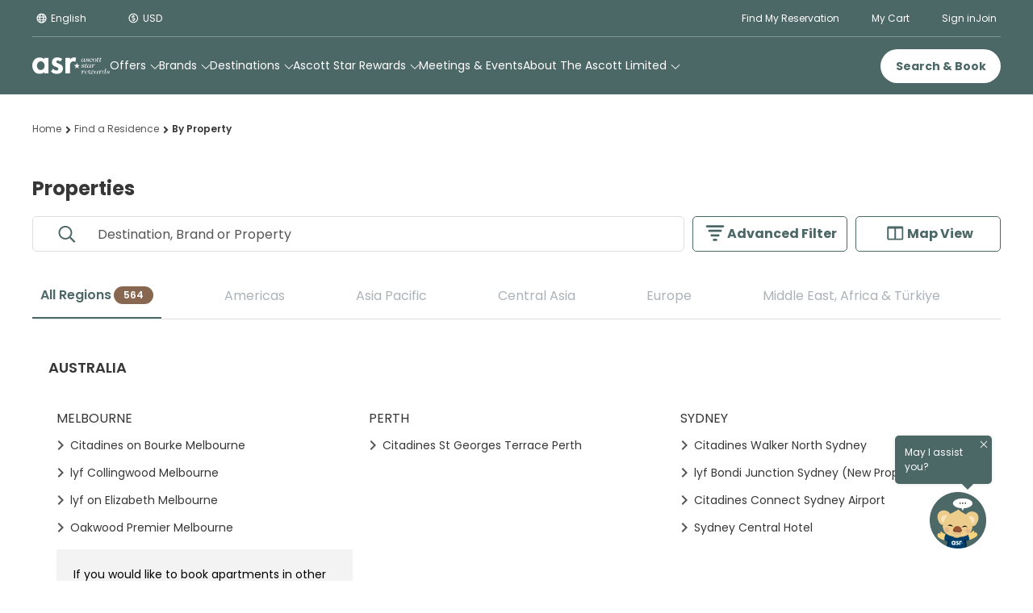

--- FILE ---
content_type: text/html;charset=utf-8
request_url: https://www.discoverasr.com/en/find-residence/property?view=property
body_size: 113315
content:


<!DOCTYPE html>



  
    
    
    <html lang="en" dir="ltr">
      <head>
        <meta charset="UTF-8"/>
        <script>
  function getCookie(cname) {
    var name = cname + '=';
    var decodedCookie = decodeURIComponent(document.cookie);
    var ca = decodedCookie.split(';');
    for (var i = 0; i < ca.length; i++) {
      var c = ca[i];
      while (c.charAt(0) == ' ') {
        c = c.substring(1);
      }
      if (c.indexOf(name) == 0) {
        return c.substring(name.length, c.length);
      }
    }
    return '';
  }
  function setFpidCookie() {
    try {
      fetch('/bin/discoverasr/aep/fpid?nocache=true', {
        method: 'GET',
        headers: {
          'Cache-Control': 'no-store'
        }
      })
        .then((response) => response.json())
        .then((data) => {
          console.log(data.success);
        });
    } catch (err) {
      console.log(err);
    }
  }
  
  const ADVERTISING_COOKIE = '2';
  const enableFpidCookie = getCookie('notice_gdpr_prefs').endsWith(':') ? getCookie('notice_gdpr_prefs').slice(0, -1).split(',').includes(ADVERTISING_COOKIE) : false;

  if (enableFpidCookie) {
    setFpidCookie();
  }
</script>
            <script>
        function redirect() {
            let storedUtmParameter = sessionStorage.getItem('storedUtmParameter');
            if (storedUtmParameter) {   // there is parameter under session storage
                storedUtmParameter = JSON.parse(storedUtmParameter);
                let newQueryParameter = buildQueryParameter(storedUtmParameter);
                if (newQueryParameter) {
                    // redirect to new url with correct query parameter
                    window.location.search = newQueryParameter;
                }
            }
        }
    
        function buildQueryParameter(storedUtmParameter) {
            let queryParameter = window.location.search;	// parameters under opened page
            if (Object.keys(storedUtmParameter).length) {
                let newSearch = queryParameter || '?';  // stored parameter is appended as the last one
                if(newSearch != '?'){
                    Object.entries(storedUtmParameter).forEach((entry) => {
                        newSearch += '&' + entry[0] + '=' + entry[1];
                    });
                } else {
                    Object.entries(storedUtmParameter).forEach((entry) => {
                        newSearch += entry[0] + '=' + entry[1] + '&';
                    });
                }
                if(newSearch && newSearch[newSearch.length-1] == '&'){
                    newSearch = newSearch.substring(0,newSearch.length -1);
                }
    
                return newSearch;
            }
            return null;
        }
        
        async function getRedirectParam() {
            try {
                const response = await fetch("/apis/discoverasr/configs/campaign-params.json");
                if (response.ok) {
                    const data = await response.json();
                    return data;
                }
            } catch (err) {
                console.log(err);
            }
            return [];
        }

        getRedirectParam().then(PREFIX_LIST => {
            function isMatch(key) {
                return PREFIX_LIST.some((prefix) => key && key.startsWith(prefix));
            }
            
            // Function to append UTM parameters to a URL
            function appendUtmToUrl(url, utmParams) {
                if (!utmParams || Object.keys(utmParams).length === 0) {
                    return url;
                }
                
                try {
                    const urlObj = new URL(url, window.location.origin);
                    Object.entries(utmParams).forEach(([key, value]) => {
                        if (!urlObj.searchParams.has(key)) {
                            urlObj.searchParams.append(key, value);
                        }
                    });
                    return urlObj.toString();
                } catch (e) {
                    // If URL parsing fails, append manually
                    let separator = url.includes('?') ? '&' : '?';
                    let params = Object.entries(utmParams)
                        .map(([key, value]) => `=`)
                        .join('&');
                    return url + separator + params;
                }
            }
            
            // Intercept all link clicks to append UTM parameters
            function attachUtmToLinks() {
                let storedUtmParameter = sessionStorage.getItem('storedUtmParameter');
                if (!storedUtmParameter) return;
                let utmParams = JSON.parse(storedUtmParameter);

                // Immediately append UTM to all internal links on page load
                const currentOrigin = window.location.origin;
                document.querySelectorAll('a[href]').forEach(link => {
                    try {
                        const linkUrl = new URL(link.href, currentOrigin);
                        if (linkUrl.origin === currentOrigin) {
                            // Check if UTM params already exist
                            let hasUtm = false;
                            Object.keys(utmParams).forEach(key => {
                                if (linkUrl.searchParams.has(key)) {
                                    hasUtm = true;
                                }
                            });
                            if (!hasUtm) {
                                link.href = appendUtmToUrl(link.href, utmParams);
                            }
                        }
                    } catch (err) {
                        // ignore
                    }
                });

                // Intercept click, mousedown, auxclick for dynamically added links
                function interceptLinkEvent(e) {
                    let target = e.target;
                    while (target && target.tagName !== 'A') {
                        target = target.parentElement;
                    }
                    if (target && target.tagName === 'A' && target.href) {
                        try {
                            const linkUrl = new URL(target.href, currentOrigin);
                            if (linkUrl.origin === currentOrigin) {
                                let hasUtm = false;
                                Object.keys(utmParams).forEach(key => {
                                    if (linkUrl.searchParams.has(key)) {
                                        hasUtm = true;
                                    }
                                });
                                if (!hasUtm) {
                                    target.href = appendUtmToUrl(target.href, utmParams);
                                }
                            }
                        } catch (err) {}
                    }
                }
                document.addEventListener('click', interceptLinkEvent, true);
                document.addEventListener('mousedown', interceptLinkEvent, true);
                document.addEventListener('auxclick', interceptLinkEvent, true);
            }
            
            if (PREFIX_LIST && PREFIX_LIST.length > 0) {
                let isDetected = false;
                let queryParameter = window.location.search;
                let targetParameter = {};

                if (queryParameter) {
                    if (queryParameter.startsWith('?')) {
                        queryParameter = queryParameter.substring(1);
                    }
                    let paramArray = queryParameter.split('&');
                    let utmStarted = false;
                    
                    paramArray.forEach((item) => {
                        let firstEqualIndex = item.indexOf('=');
                        if (firstEqualIndex === -1) return;
                        
                        let key = item.substring(0, firstEqualIndex);
                        let value = item.substring(firstEqualIndex + 1);
                        
                        // Check if this is a UTM parameter
                        if (isMatch(key)) {
                            isDetected = true;
                            utmStarted = true;
                        }
                        
                        // Only store from UTM parameter onwards
                        if (utmStarted) {
                            targetParameter[key] = value;
                        }
                    });
                    if (isDetected) {
                        // UTM detected in URL - store it
                        sessionStorage.setItem('storedUtmParameter', JSON.stringify(targetParameter));
                        // Attach UTM to all links after storing
                        // Wait for DOMContentLoaded to ensure all links are present
                        if (document.readyState === 'loading') {
                            document.addEventListener('DOMContentLoaded', attachUtmToLinks);
                        } else {
                            attachUtmToLinks();
                        }
                    } else {
                        // Only remove if user manually removed UTM from current page (same path)
                        const currentPath = window.location.pathname;
                        const referrerPath = document.referrer ? new URL(document.referrer).pathname : '';
                        if (currentPath === referrerPath) {
                            // User refreshed or edited URL on same page - respect their choice
                            sessionStorage.removeItem('storedUtmParameter');
                        }
                        // Otherwise keep sessionStorage for redirect() to use
                    }
                } else {
                    // No query params - only remove if on same page (user manually removed)
                    const currentPath = window.location.pathname;
                    const referrerPath = document.referrer ? new URL(document.referrer).pathname : '';
                    if (currentPath === referrerPath) {
                        sessionStorage.removeItem('storedUtmParameter');
                    }
                    // Otherwise keep sessionStorage for redirect() to use
                }
            }
        });
</script>
        
<!-- Should be override on site level due to different API -->

<script>
  var TAL = TAL || {};
  TAL.KEY = TAL.KEY || {};
  TAL.KEY.GOOGLE_MAP = TAL.KEY.GOOGLE_MAP || "AIzaSyBjcjbdqhZwCnOlWZY4KrCqEPggV9PRl98";
  TAL.KEY.B_MAP = TAL.KEY.B_MAP || "DBto8ZqBYAOeFYvcpzzf49gQ60GYlZba";
  TAL.KEY.OPEN_STREET_MAP = TAL.KEY.OPEN_STREET_MAP || "pk.eyJ1IjoiYXNjb3R0LW9tIiwiYSI6ImNqbG9uNjFrMTFwaHgzcXJ6ZGhtZ2RwaG4ifQ.y9nM1VUMhZkZujtcZcVTxw";
  TAL.KEY.ASCOTT_SERVICE = TAL.KEY.ASCOTT_SERVICE || "69a18c02ec4d4e90a8be1ff8927ea380";
  TAL.END_POINT = TAL.END_POINT || {};
  TAL.END_POINT.ASCOTT_SERVICE =
    TAL.END_POINT.ASCOTT_SERVICE || "https://api.the-ascott.com/ascott";
  TAL.END_POINT.REDDOT = TAL.END_POINT.REDDOT || "https://secure.reddotpayment.com";

  TAL.ODX_MIGRATION = TAL.ODX_MIGRATION || {};
  TAL.ODX_MIGRATION.END_POINT = TAL.ODX_MIGRATION.END_POINT || "https://api.capitaland.com/lodging";
  TAL.ODX_MIGRATION.CLIENT_ID = TAL.ODX_MIGRATION.CLIENT_ID || "6913d9a9a9ba4c32be0a2a3f90c62320";
  TAL.ODX_MIGRATION.CLIENT_SECRET = TAL.ODX_MIGRATION.CLIENT_SECRET || "52E52A2007ba4fF6A40b89F48Ab600dd";

  TAL.APP_ID = TAL.APP_ID || {};
  TAL.APP_ID.FACEBOOK = TAL.APP_ID.FACEBOOK || "165863084574";
  TAL.APP_ID.GOOGLE = TAL.APP_ID.GOOGLE || "352273145209-f509ban0i8vsm4qh8k3s98827afc6lmm.apps.googleusercontent.com";
  TAL.APP_ID.INSTAGRAM = TAL.APP_ID.INSTAGRAM || "3afbb2ba23654f11828ba92694a714cd";
  TAL.APP_ID.WEIBO = TAL.APP_ID.WEIBO || "2923885279";
  TAL.APP_ID.MECHANT = TAL.APP_ID.MECHANT || "0000024088";

  TAL.SECRET_KEY = TAL.SECRET_KEY || {};
  TAL.SECRET_KEY.WEIBO = TAL.SECRET_KEY.WEIBO || "";

  TAL.USER_ID = TAL.USER_ID || {};
  TAL.USER_ID.WEIBO = TAL.USER_ID.WEIBO || "";
  TAL.ROOT_PATH = 'ascott';

  TAL.KEY.WECHAT_SCRIPT_URL = TAL.KEY.WECHAT_SCRIPT_URL || "";
  TAL.KEY.WECHAT_APP_ID = TAL.KEY.WECHAT_APP_ID || "";
  TAL.KEY.WECHAT_SCOPE = TAL.KEY.WECHAT_SCOPE || "";
  TAL.KEY.WECHAT_AUTHORIZATION_PAGE = TAL.KEY.WECHAT_AUTHORIZATION_PAGE || "";
  TAL.KEY.WECHAT_REDIRECT_URI = TAL.KEY.WECHAT_REDIRECT_URI || "";

  TAL.KEY.ALIPAY_APP_ID = TAL.KEY.ALIPAY_APP_ID || "";
  TAL.KEY.ALIPAY_SCOPE = TAL.KEY.ALIPAY_SCOPE || "";
  TAL.KEY.ALIPAY_AUTHORIZATION_PAGE = TAL.KEY.ALIPAY_AUTHORIZATION_PAGE || "";
  TAL.KEY.ALIPAY_REDIRECT_URI = TAL.KEY.ALIPAY_REDIRECT_URI || "";

  TAL.KEY.BRAZE_SDK = TAL.KEY.BRAZE_SDK || "86339387-16da-4b97-84d9-87a843fc8342"
  TAL.END_POINT.BRAZE_SDK = TAL.END_POINT.BRAZE_SDK || "sdk.iad-07.braze.com"
</script>







  <title data-title="By Property">Serviced Accommodation &amp; Hotels | Find a Residence | Discover ASR</title>
  <meta name="description" content="Discover ASR&#39;s serviced accommodation &amp; hotels are the perfect long and short stay options for business and leisure travellers in Asia Pacific, Europe and Gulf region."/>
  <meta name="keywords" content="serviced accommodation &amp; hotels, ascott international properties, china, gulf, indonesia, japan, malaysia, philippines, singapore, thailand, united kingdom, germany, france, india, thailand, vietnam, discoverasr"/>
  <meta name="viewport" content="width=device-width, initial-scale=1, shrink-to-fit=no"/>

  
  

  <!-- Facebook and LinkedIn -->
  <meta property="og:site_name" content="ASR - Ascott Star Rewards"/>
  <meta property="og:title" content="Find Residence and Hotels Globally"/>
  <meta property="og:url" content="https://www.discoverasr.com/en/find-residence/property"/>
  <meta property="og:image" content="https://www.discoverasr.com/content/dam/tal/media/images/meta-images/Metatags-social-findresidence-100-min.jpg"/>
  
  <meta property="og:type" content="website"/>
  <meta name="og:description" content="Discover ASR&#39;s serviced accommodation &amp; hotels are the perfect long and short stay options for business and leisure travellers in Asia Pacific, Europe and Gulf region."/>
  <!-- Twitter -->
  <meta name="twitter:card" content="summary_large_image"/>
  <meta name="twitter:title" content="Find Residence and Hotels Globally"/>
  <meta property="twitter:description" content="Discover ASR&#39;s serviced accommodation &amp; hotels are the perfect long and short stay options for business and leisure travellers in Asia Pacific, Europe and Gulf region."/>
  <meta property="twitter:image" content="https://www.discoverasr.com/content/dam/tal/media/images/meta-images/Metatags-social-findresidence-100-min.jpg"/>
  
  <link rel="icon" href="/content/dam/tal/icons/favicon.png" type="image/png"/>
  
  
  
  
  
  
  <!-- Preload API -->
  
    

    



        
  
  <script src="https://consent.trustarc.com/autoblockasset/core.min.js?domain=the-ascott-iab.com" fetchpriority='high'></script>
<script src="https://consent.trustarc.com/autoblockoptout?domain=the-ascott-iab.com" fetchpriority='high'></script> 
   <!-- OneLink Script -->
  
    <script referrerpolicy="no-referrer-when-downgrade" type="text/javascript" src="https://www.onelink-edge.com/moxie.min.js" data-oljs="P0217-0889-9581-7DBE"></script>
  
  <!-- End OneLink Script -->

  <!-- AA Script -->
  <script src="https://assets.adobedtm.com/440ed6980615/0f159678055d/launch-00256e595446.min.js" async></script>
  <!-- End AA Script -->

  
  

  
  

  
   
  
  
    <link rel="stylesheet" href="/etc.clientlibs/ascott/discoverasr/clientlibs/clientlib-base.min.ACSHASHfef43d9925f4661ad5138946364e75cb.css" type="text/css">


  
  
  
    <link rel="stylesheet" href="/etc.clientlibs/ascott/discoverasr/clientlibs/clientlib-site.min.ACSHASH23442435dc7b4d10b75c1d43904bed68.css" type="text/css">

 
  <script>
    window.MSInputMethodContext &&
      document.documentMode &&
      document.write('<script src="/etc.clientlibs/ascott/discoverasr/clientlibs/clientlib-site/resources/ie11/ie11CustomProperties.min.js" async><\/script>');
  </script>  
  
  <!-- Booking Global Variable -->
    <script>
      var BOOKING = BOOKING || {};
      BOOKING.IS_HOME_PAGE = "false";
      BOOKING.IS_BOOKING_FLOW = "false";
      BOOKING.IS_BRAND_NAME = "discoverasr";
      BOOKING.IS_SHOW_ANNOUN = "false";
      BOOKING.ANNOUN_DESCRIPTION = ""; // Richtext data
      BOOKING.IS_CONFIRMATION = "false";
      BOOKING.IS_PROPERTY_LISTING_PAGE = "false";
      var GLOBAL_KEY = GLOBAL_KEY || {};
      GLOBAL_KEY.IA_APARTMENT_DIMENSION =  "{apartment_size_sqm} sqm \/ {apartment_size_sqft} sqft ";

      GLOBAL_KEY.DATETIME = GLOBAL_KEY.DATETIME || {};
      GLOBAL_KEY.DATETIME.WEEKDAY = {
        MINIMAL: [
          "Su",
          "Mo",
          "Tu",
          "We",
          "Th",
          "Fr",
          "Sa",
        ],
        SHORT: [
          "Sun",
          "Mon",
          "Tue",
          "Wed",
          "Thu",
          "Fri",
          "Sat",
        ],
      };
	    GLOBAL_KEY.DATETIME.MONTH = {
        SHORT: [
          "Jan",
          "Feb",
          "Mar",
          "Apr",
          "May",
          "Jun",
          "Jul",
          "Aug",
          "Sep",
          "Oct",
          "Nov",
          "Dec",
        ],
        LONG: [
          "January",
          "February",
          "March",
          "April",
          "May",
          "June",
          "July",
          "August",
          "September",
          "October",
          "November",
          "December",
        ],
      };

      // Addthis exclude email option
      var a2a_config = a2a_config || {};
      a2a_config.num_services = 7;
      a2a_config.onclick = false;
      a2a_config.delay = 300;
      a2a_config.exclude_services = ['facebook', 'whatsapp', 'wechat', 'twitter'];
      a2a_config.thanks = {
        postShare: false,
      };

      // Breakpoints
      var BREAKPOINTS = {};
      BREAKPOINTS.MIN_DESKTOP = 1200;
      BREAKPOINTS.MAX_TABLET = 1199;
      BREAKPOINTS.MIN_TABLET = 768;
      BREAKPOINTS.MAX_MOBILE = 767;
      // common loading
      COMMON_LOADING = false;
      // cookie
      var CONFIG_COOKIE = {
        // addthis.com
        COOKIE01: false,
        //adnxs.com
        COOKIE02: false,
        // amazon-adsystem.com
        COOKIE03: false,
        // citadines.com
        COOKIE04: false,
        // exelator.com
        COOKIE05: false,
        // fastapi.net
        COOKIE06: false,
        // flashtalking.com
        COOKIE07: false,
        // google.com
        COOKIE08: false,
        // ipinyou.com
        COOKIE09: false,
        // l.qq.com
        COOKIE10: false,
        // linkedin.com
        COOKIE11: false,
        // matterport.com
        COOKIE12: false,
        // ml314.com
        COOKIE13: false,
        // mmtro.com
        COOKIE14: false,
        // rlcdn.com
        COOKIE15: false,
        // sojern.com
        COOKIE16: false,
        // somerset.com
        COOKIE17: false,
        // tag.azame.net
        COOKIE18: false,
        // the-ascott.com
        COOKIE19: false,
        // tripadvisor.com
        COOKIE20: false,
        // wcs.naver.com
        COOKIE21: false,
        // www.citadines.com
        COOKIE22: false,
        // www.facebook.com
        COOKIE23: false,
        // www.somerset.com
        COOKIE24: false,
        // www.the-ascott.com
        COOKIE25: false,
        // www.tripadvisor.com
        COOKIE26: false,
        // youku.com
        COOKIE27: false,
        // youtube.com
        COOKIE28: false,
      };
      var IS_PROPERTY_PAGE = "false";
      var AA_PUSHED = [];
      var PAGE_PROPERTY = {};
      PAGE_PROPERTY.PUBLISHED_DATE = "";
      PAGE_PROPERTY.MODIFIED_DATE = "2025-05-27T16:28:59.657+08:00";
      var TAL = TAL || {};
      TAL.FLAG = TAL.FLAG || {};
      TAL.FLAG.USE_GOOGLE_MAP = true;
    </script>
  <!-- End Booking Global Variable -->
  

        



        

<!-- Improves Googles Search -->
<link rel="canonical" href="https://www.discoverasr.com/en/find-residence/property"/>

  

    <link rel="alternate" href="https://www.discoverasr.com/en/find-residence/property" hreflang="x-default"/>


  

  

  

  

  

  

  

  

  

  


  
  
  

<link rel="alternate" href="https://www.discoverasr.com/en/find-residence/property" hreflang="en-us"/>


  
  
  

<link rel="alternate" href="https://www.discoverasr.com/ar/find-residence/property" hreflang="ar-ae"/>


  
  
  

<link rel="alternate" href="https://www.discoverasr.com.cn/find-residence/property" hreflang="zh-cn"/>


  
  
  

<link rel="alternate" href="https://www.discoverasr.com/fr/find-residence/property" hreflang="fr-fr"/>


  
  
  

<link rel="alternate" href="https://www.discoverasr.com/de/find-residence/property" hreflang="de-de"/>


  
  
  

<link rel="alternate" href="https://www.discoverasr.com/es/find-residence/property" hreflang="es-es"/>


  
  
  

<link rel="alternate" href="https://www.discoverasr.com/ko/find-residence/property" hreflang="ko-kr"/>


  
  
  

<link rel="alternate" href="https://www.discoverasr.com/ja/find-residence/property" hreflang="ja-jp"/>


  
  
  

<link rel="alternate" href="https://www.discoverasr.com/id/find-residence/property" hreflang="id-id"/>


  
  
  

<link rel="alternate" href="https://www.discoverasr.com/vi/find-residence/property" hreflang="vi-vn"/>


  
  
  

<link rel="alternate" href="https://www.discoverasr.com/th/find-residence/property" hreflang="th-th"/>


<!-- End of Improves Googles Search -->
        

<!-- Deep Link -->

<script>

  var DEEPLINK = DEEPLINK || {};
  DEEPLINK.LOGIN = "true"

</script>

<!-- End Deep Link -->

      </head>

    <body class="page page-default  " style="direction: ltr">
        
      
        

        

<!-- Google Tag Manager (noscript) -->
<noscript>
  <iframe sandbox src="https://www.googletagmanager.com/ns.html?id=GTM-W4WCC3X" height="0" width="0" style="display: none; visibility: hidden" title="Google tag 1"></iframe>
</noscript>
<noscript>
  <iframe sandbox src="https://www.googletagmanager.com/ns.html?id=GTM-TGP4FNZ" height="0" width="0" style="display: none; visibility: hidden" title="Google tag 2"></iframe>
</noscript>
<noscript>
  <iframe sandbox src="https://www.googletagmanager.com/ns.html?id=GTM-TQSFV4P" height="0" width="0" style="display: none; visibility: hidden" title="Google tag 3"></iframe>
</noscript>
<!-- End Google Tag Manager (noscript) -->
        <div id="consent_blackbar"></div>
        <div id="app">

          

          

          
  <asr-page-default-structure btn-ok="Ok">
  <template slot="menuMobile">
    

<div class="navigation-cmp navigation-container " data-component-id="bf59cfd6-1236-4ce6-a7e1-8d85e8885200" data-component-title="Navigation" data-transparent-mode="normalMode">
    <div class="default-navigation">
        
    
        
    

    
    
    <div class="asr-top-menu-sentinel"></div>
    <div class="asr-top-menu--wrapper font-body-2 top-normal-mode">
        <asr-top-menu is-booking-flow="false" alt-logo-nav="Discover ASR EN" url-logo-nav="/en" btn-search-book-text="Search &amp; Book" btn-search-book-alt="Search &amp; Book" home-title="Home" sign-out-title="Sign Out" sign-in-title="Sign in" join-now-title="Join Now" label-welcome="Welcome" join-now-ascott-star="Join Ascott Star Rewards" join-now-link="/en/sign-up" your-cart-empty-msg="You have not selected any apartments / rooms for your itinerary." adult="Adult" adults="Adult(s)" child="Child" children="Child(ren)" your-cart="Your Cart" url-summary-payment="/en/booking/property-listing/booking-journey?step=1" no-label="No" yes-label="Yes" white-logo="/content/dam/tal/media/images/general/ia_pic/Brand logo ASR 2.svg" grey-logo="/content/dam/tal/media/images/general/ia_pic/ASR Logo Expanded Menu.svg" ok-btn="Ok" label-guest-shopping-cart-error="Selected item(s) in Your Cart has reached timeout. Do you want to reselect your apartment/room(s)?" label-error-message-select-apartment-multi-tabs="Your current item has been updated to a new selection. This page will be refresh and please proceed to confirmation again" label-error-message-reload-multi-tabs="Your Shopping Cart has been updated to a new selection. Do you want to proceed with the selected apartments?" label-error-message-cart-empty-multi-tabs="All selected items in Your Cart have been removed. This page will be refreshed and please search again" :menu-items="[{&#34;text&#34;:&#34;Dashboard&#34;,&#34;href&#34;:&#34;/en/member/user-profile#dashboard&#34;,&#34;showNewLabelLoginMenu&#34;:&#34;false&#34;},{&#34;text&#34;:&#34;My Reservations&#34;,&#34;href&#34;:&#34;/en/member/user-profile#reservation&#34;,&#34;showNewLabelLoginMenu&#34;:&#34;false&#34;},{&#34;text&#34;:&#34;My Account Activity&#34;,&#34;href&#34;:&#34;/en/member/user-profile#accountActivity&#34;,&#34;showNewLabelLoginMenu&#34;:&#34;false&#34;},{&#34;text&#34;:&#34;My Account Details&#34;,&#34;href&#34;:&#34;/en/member/user-profile#accountDetail&#34;,&#34;showNewLabelLoginMenu&#34;:&#34;false&#34;},{&#34;text&#34;:&#34;My Account Preferences&#34;,&#34;href&#34;:&#34;/en/member/user-profile#accountPreferences&#34;,&#34;showNewLabelLoginMenu&#34;:&#34;false&#34;},{&#34;text&#34;:&#34;My Vouchers&#34;,&#34;href&#34;:&#34;/en/member/user-profile#voucher&#34;,&#34;showNewLabelLoginMenu&#34;:&#34;false&#34;},{&#34;text&#34;:&#34;Refer \u0026 Get Rewarded&#34;,&#34;href&#34;:&#34;/en/member/user-profile#referralProgram&#34;,&#34;showNewLabelLoginMenu&#34;:&#34;false&#34;}]" property-menu-title="Property Menu" main-menu-title="Main Menu" :hide-top-nav="false" :top-headers="[{&#34;id&#34;:0,&#34;topHeaderContent&#34;:&#34;My Cart&#34;,&#34;topHeaderLink&#34;:&#34;/#&#34;,&#34;topHeaderIcon&#34;:&#34;/content/dam/tal/icons/ico-nav-cart-counter.svg&#34;,&#34;topHeaderAlignment&#34;:&#34;Right&#34;},{&#34;id&#34;:1,&#34;topHeaderContent&#34;:&#34;Find My Reservation&#34;,&#34;topHeaderLink&#34;:&#34;https://www.discoverasr.com/en/booking/property-listing/search-for-reservation&#34;,&#34;topHeaderIcon&#34;:&#34;/content/dam/tal/media/images/general/ia/Icon_find_reservation.svg&#34;,&#34;topHeaderAlignment&#34;:&#34;Left&#34;}]" alignment-signin="right" :label-modal-guest-expred-cart="{
  &#34;labelSummaryFooter&#34; : &#34;Please re-select your apartment(s)&#34;,
  &#34;labelSummaryContent&#34; : &#34;You will be redirected to the Search Results page.&#34;,
  &#34;labelSummaryHeader&#34; : &#34;Your cart has expired&#34;
}" :label-modal-expred-card="{
  &#34;labelContent&#34; : &#34;The item(s) you have selected has expired.&#34;,
  &#34;labelSummaryFooter&#34; : &#34;again to see the latest prices and availability.&#34;,
  &#34;labelHeader&#34; : &#34;Your selection(s) has expired&#34;,
  &#34;labelFooter&#34; : &#34;Please reselect your apartment(s) / room(s)&#34;,
  &#34;labelSummaryContent&#34; : &#34;You will be redirected to homepage. Please search&#34;,
  &#34;btnOk&#34; : &#34;Ok&#34;,
  &#34;labelSummaryHeader&#34; : &#34;Your cart has expired&#34;
}" label-sabre-price-change="The price has changed. Page will be refreshed to show the new price, please check before confirming the reservation." apartment-label="IA_APARTMENTS">
            <template slot="AsrTopHeaderSelectLanguage">
                
  
    


<asr-top-select-language :languages="[{&#34;hrefLangCode&#34;:&#34;en-us&#34;,&#34;languageSelectionUrl&#34;:&#34;/content/discoverasr/en/find-residence/property&#34;,&#34;hrefLangUrl&#34;:&#34;/content/discoverasr/en/find-residence/property&#34;,&#34;activeLanguage&#34;:true,&#34;languageSelectionContentEN&#34;:&#34;English&#34;,&#34;languageSelectionContent&#34;:&#34;English&#34;,&#34;languageSelectionFlag&#34;:&#34;icon icon-flag icon-language-en&#34;},{&#34;hrefLangCode&#34;:&#34;ar-ae&#34;,&#34;languageSelectionUrl&#34;:&#34;/content/discoverasr/ar/find-residence/property&#34;,&#34;hrefLangUrl&#34;:&#34;/content/discoverasr/ar/find-residence/property&#34;,&#34;activeLanguage&#34;:false,&#34;languageSelectionContentEN&#34;:&#34;عربى&#34;,&#34;languageSelectionContent&#34;:&#34;عربى&#34;,&#34;languageSelectionFlag&#34;:&#34;icon icon-flag icon-language-ar&#34;},{&#34;hrefLangCode&#34;:&#34;zh-cn&#34;,&#34;languageSelectionUrl&#34;:&#34;/content/discoverasr/zh/find-residence/property&#34;,&#34;hrefLangUrl&#34;:&#34;/content/discoverasr/zh/find-residence/property&#34;,&#34;activeLanguage&#34;:false,&#34;languageSelectionContentEN&#34;:&#34;中文&#34;,&#34;languageSelectionContent&#34;:&#34;中文&#34;,&#34;languageSelectionFlag&#34;:&#34;icon icon-flag icon-language-zh&#34;},{&#34;hrefLangCode&#34;:&#34;fr-fr&#34;,&#34;languageSelectionUrl&#34;:&#34;/content/discoverasr/fr/find-residence/property&#34;,&#34;hrefLangUrl&#34;:&#34;/content/discoverasr/fr/find-residence/property&#34;,&#34;activeLanguage&#34;:false,&#34;languageSelectionContentEN&#34;:&#34;Français&#34;,&#34;languageSelectionContent&#34;:&#34;Français&#34;,&#34;languageSelectionFlag&#34;:&#34;icon icon-flag icon-language-fr&#34;},{&#34;hrefLangCode&#34;:&#34;de-de&#34;,&#34;languageSelectionUrl&#34;:&#34;/content/discoverasr/de/find-residence/property&#34;,&#34;hrefLangUrl&#34;:&#34;/content/discoverasr/de/find-residence/property&#34;,&#34;activeLanguage&#34;:false,&#34;languageSelectionContentEN&#34;:&#34;Deutsch&#34;,&#34;languageSelectionContent&#34;:&#34;Deutsch&#34;,&#34;languageSelectionFlag&#34;:&#34;icon icon-flag icon-language-de&#34;},{&#34;hrefLangCode&#34;:&#34;es-es&#34;,&#34;languageSelectionUrl&#34;:&#34;/content/discoverasr/es/find-residence/property&#34;,&#34;hrefLangUrl&#34;:&#34;/content/discoverasr/es/find-residence/property&#34;,&#34;activeLanguage&#34;:false,&#34;languageSelectionContentEN&#34;:&#34;Español&#34;,&#34;languageSelectionContent&#34;:&#34;Español&#34;,&#34;languageSelectionFlag&#34;:&#34;icon icon-flag icon-language-es&#34;},{&#34;hrefLangCode&#34;:&#34;ko-kr&#34;,&#34;languageSelectionUrl&#34;:&#34;/content/discoverasr/ko/find-residence/property&#34;,&#34;hrefLangUrl&#34;:&#34;/content/discoverasr/ko/find-residence/property&#34;,&#34;activeLanguage&#34;:false,&#34;languageSelectionContentEN&#34;:&#34;한국어&#34;,&#34;languageSelectionContent&#34;:&#34;한국어&#34;,&#34;languageSelectionFlag&#34;:&#34;icon icon-flag icon-language-ko&#34;},{&#34;hrefLangCode&#34;:&#34;ja-jp&#34;,&#34;languageSelectionUrl&#34;:&#34;/content/discoverasr/ja/find-residence/property&#34;,&#34;hrefLangUrl&#34;:&#34;/content/discoverasr/ja/find-residence/property&#34;,&#34;activeLanguage&#34;:false,&#34;languageSelectionContentEN&#34;:&#34;日本語&#34;,&#34;languageSelectionContent&#34;:&#34;日本語&#34;,&#34;languageSelectionFlag&#34;:&#34;icon icon-flag icon-language-ja&#34;},{&#34;hrefLangCode&#34;:&#34;id-id&#34;,&#34;languageSelectionUrl&#34;:&#34;/content/discoverasr/id/find-residence/property&#34;,&#34;hrefLangUrl&#34;:&#34;/content/discoverasr/id/find-residence/property&#34;,&#34;activeLanguage&#34;:false,&#34;languageSelectionContentEN&#34;:&#34;Bahasa Indonesia&#34;,&#34;languageSelectionContent&#34;:&#34;Bahasa Indonesia&#34;,&#34;languageSelectionFlag&#34;:&#34;icon icon-flag icon-language-id&#34;},{&#34;hrefLangCode&#34;:&#34;vi-vn&#34;,&#34;languageSelectionUrl&#34;:&#34;/content/discoverasr/vi/find-residence/property&#34;,&#34;hrefLangUrl&#34;:&#34;/content/discoverasr/vi/find-residence/property&#34;,&#34;activeLanguage&#34;:false,&#34;languageSelectionContentEN&#34;:&#34;IA_LANGCODE_VI&#34;,&#34;languageSelectionContent&#34;:&#34;Tiếng Việt&#34;,&#34;languageSelectionFlag&#34;:&#34;icon icon-flag icon-language-vi&#34;},{&#34;hrefLangCode&#34;:&#34;th-th&#34;,&#34;languageSelectionUrl&#34;:&#34;/content/discoverasr/th/find-residence/property&#34;,&#34;hrefLangUrl&#34;:&#34;/content/discoverasr/th/find-residence/property&#34;,&#34;activeLanguage&#34;:false,&#34;languageSelectionContentEN&#34;:&#34;Thai&#34;,&#34;languageSelectionContent&#34;:&#34;ภาษาไทย&#34;,&#34;languageSelectionFlag&#34;:&#34;icon icon-flag icon-language-th&#34;}]" alignment-language="left" config-china-domain="https://www.discoverasr.com.cn" config-row-domain="https://www.discoverasr.com" config-redirection-dsl-url="/bin/discoverasr/redirection" component-id="caf78fcd-2507-46d5-8b32-5232958cda32" component-title="Language selector">
</asr-top-select-language>

            </template>
            <template slot="AsrTopHeaderSelectCurrency">
                
  
    


<asr-top-select-currency all-currency-label="All currencies" top-currency-label="Top currencies" currency-input-placeholder="Type your keyword..." alignment-currency="left" component-id="da7d4b22-ab5f-4eea-94ae-a2df1f1b95a5" component-title="Currency selector">
</asr-top-select-currency>
            </template>
            <div slot="AsrUtilityBar">
                
    
    


<asr-utility-bar :utility-bar-online-chat="{&#34;icon&#34;:&#34;mark_chat_unread&#34;,&#34;name&#34;:&#34;Online Chat&#34;,&#34;redirectLink&#34;:&#34;/en/contact-us&#34;,&#34;title&#34;:&#34;Online Chat&#34;,&#34;availableDescription&#34;:&#34;Chat agent is available (English)&#34;,&#34;unavailableDescription&#34;:&#34;Chat agent is unavailable&#34;}" :utility-bar-contact-us="{&#34;icon&#34;:&#34;phone&#34;,&#34;name&#34;:&#34;CONTACT US&#34;,&#34;url&#34;:&#34;/en/contact-us&#34;,&#34;title&#34;:&#34;Contact Us&#34;,&#34;description&#34;:&#34;We are here to assist you&#34;}" :utility-bar-scroll-top="{&#34;icon&#34;:&#34;expand_less&#34;,&#34;titleHover&#34;:&#34;Scroll to Top&#34;}" :utility-bar-utility-icon="{&#34;icon&#34;:&#34; headset_mic&#34;,&#34;buttonUtility&#34;:&#34;Support&#34;}" :utility-bar-close-button="{&#34;icon&#34;:&#34;close&#34;,&#34;buttonClose&#34;:&#34;Close&#34;}" language="en" path-service="https://ascottintl.egain.cloud/system/egain/chat/entrypoint/agentAvailability" version="v11" path-ascott="https://ascottintl.egain.cloud/system/templates/chat/ascott/chat.html" path-citadines="https://ascottintl.egain.cloud/system/templates/chat/citadines/chat.html" path-somerset="https://ascottintl.egain.cloud/system/templates/chat/somerset/chat.html" template-ascott="ascott" template-citadines="citadines" template-somerset="somerset" chat-english-agent-online="English chat agent is available"></asr-utility-bar>
            </div>
            <template slot="AsrTopRightUserActions">
                
  
    



<asr-top-right-user-actions policy-google="This site is protected by reCAPTCHA and the Google &lt;u>&lt;a style=&#34;color: #003E6A;&#34; href=&#34;https://policies.google.com/privacy&#34; target=&#34;_blank&#34; rel=&#34;nofollow&#34;>Privacy Policy&lt;/a>&lt;/u> and &lt;u>&lt;a style=&#34;color: #003E6A;&#34; href=&#34;https://policies.google.com/terms&#34; target=&#34;_blank&#34; rel=&#34;nofollow&#34;>Terms of Service&lt;/a>&lt;/u> apply." label-login="Sign in" :label-dash-board="{&#34;titleYouHavePoint&#34;:&#34;You have {Parameter} points!&#34;,&#34;welcome&#34;:&#34;Welcome {Parameter}&#34;}" label-register="Join" label-logout="Sign Out" login-logo="/content/dam/tal/common/assets/logos/brands/ascott/logo-ascott.png" login-logo-alt="Logo of Ascott Residence" login-logo-link="/en" login-left-logo="/content/dam/tal/common/assets/logos/brands/ascott/asr_ascottstarrewards.png" login-left-logo-alt="Logo of ASR - Ascott Star Rewards Programme" login-left-logo-link="/en" forgot-password-left-logo="/content/dam/tal/common/assets/logos/brands/ascott/asr_ascottstarrewards.png.transform/ascott-lowres/image.png" forgot-password-left-logo-alt="Ascott Lowres Image" forgot-password-logo="/content/dam/tal/common/assets/logos/brands/ascott/asr_ascottstarrewards.png.transform/ascott-lowres/image.png" forgot-password-logo-alt="Ascott Lowres Image" forgot-password-title="Forgot password" forgot-password-email="Email Address" forgot-password-email-require="Email Address is required." forgot-password-email-error="We don&#39;t have an account associated with this email address. Please enter a valid email address. " forgot-password-email-placeholder="Enter your email address" forgot-password-instructions="We will email you the instructions to reset your password.&lt;br>" forgot-password-submit="Reset password" forgot-password-return-login="Just remembered? Return to login" forgot-password-action="&lt;p>Thank you for your request.&lt;/p>&lt;span style=&#34;font-size: 0.8125rem;&#34;>If the email address you entered matches our records, an email will be sent to you with further instructions. Please check your inbox and follow the instructions in the email to reset your password.&lt;/span>.&lt;br>" :menu-items="[{&#34;text&#34;:&#34;Dashboard&#34;,&#34;href&#34;:&#34;/en/member/user-profile#dashboard&#34;,&#34;showNewLabelLoginMenu&#34;:&#34;false&#34;},{&#34;text&#34;:&#34;My Reservations&#34;,&#34;href&#34;:&#34;/en/member/user-profile#reservation&#34;,&#34;showNewLabelLoginMenu&#34;:&#34;false&#34;},{&#34;text&#34;:&#34;My Account Activity&#34;,&#34;href&#34;:&#34;/en/member/user-profile#accountActivity&#34;,&#34;showNewLabelLoginMenu&#34;:&#34;false&#34;},{&#34;text&#34;:&#34;My Account Details&#34;,&#34;href&#34;:&#34;/en/member/user-profile#accountDetail&#34;,&#34;showNewLabelLoginMenu&#34;:&#34;false&#34;},{&#34;text&#34;:&#34;My Account Preferences&#34;,&#34;href&#34;:&#34;/en/member/user-profile#accountPreferences&#34;,&#34;showNewLabelLoginMenu&#34;:&#34;false&#34;},{&#34;text&#34;:&#34;My Vouchers&#34;,&#34;href&#34;:&#34;/en/member/user-profile#voucher&#34;,&#34;showNewLabelLoginMenu&#34;:&#34;false&#34;},{&#34;text&#34;:&#34;Refer \u0026 Get Rewarded&#34;,&#34;href&#34;:&#34;/en/member/user-profile#referralProgram&#34;,&#34;showNewLabelLoginMenu&#34;:&#34;false&#34;}]" url-redirect="/en" date="Date" month="Month " year="Year" min-age="18" max-age="100" button-update="Update" date-of-birth="Date of Birth" title="Complete your personal details" description="Complete your personal details and receive your personalized offers." member-redirect-link="/en/member/user-profile#dashboard" :dictionary="{
  &#34;return_login&#34; : &#34;Return to login&#34;,
  &#34;just_remember&#34; : &#34;Just remembered?&#34;,
  &#34;email_format_error&#34; : &#34;Your email format seems wrong.&#34;,
  &#34;ok_button&#34; : &#34;Ok&#34;
}" sign-in-title="Sign in" my-accounts-label="My Accounts" new-label="NEW" :trans="{
  &#34;terms_and_conditions&#34; : &#34;Terms &amp; Conditions&#34;,
  &#34;country_code&#34; : &#34;Country code&#34;,
  &#34;country_of_residence&#34; : &#34;Country/Region of Residence: &#34;,
  &#34;sign_up_msg_resident_eu&#34; : &#34;Are you a resident of EU or Switzerland and are subjected to the EU GDPR?&#34;,
  &#34;options&#34; : [ {
    &#34;value&#34; : true,
    &#34;title&#34; : &#34;Yes&#34;
  }, {
    &#34;value&#34; : false,
    &#34;title&#34; : &#34;No&#34;
  } ],
  &#34;name&#34; : &#34;Name&#34;,
  &#34;last_name&#34; : &#34;Last Name&#34;,
  &#34;country_dropdown_placeholder&#34; : &#34;Select&#34;,
  &#34;error_phone_number_messages&#34; : {
    &#34;format_phone&#34; : &#34;Mobile Number may only contain digits, spaces and dashes.&#34;,
    &#34;max_phone_length&#34; : &#34;Mobile Number must not exceed 20 numbers.&#34;,
    &#34;required&#34; : &#34;Mobile Number is required&#34;,
    &#34;min_phone_length&#34; : &#34;Mobile Number should be at least 6 numbers long.&#34;
  },
  &#34;mobile_number&#34; : &#34;Mobile Number&#34;,
  &#34;first_name&#34; : &#34;First Name&#34;
}" sign-in-title-en="Sign in" label-register-en="Join Now" component-id="f20eb935-455c-4b62-b91d-4749d808356f" component-title="Ascott Login" header-user-with-name="Hi, {first name}" header-user-no-name="Hi, there" user-many-point-count="{_point} Pts" user-none-point-count="{_point} Pt" user-one-point-count="{_point} Pt" user-many-voucher-count="{_voucher} Vouchers" user-none-voucher-count="{_voucher} Vouchers" user-one-voucher-count="{_voucher} Voucher" spend-away-from-next-tier="{currency} {spend_to_next_tier} spend away from the {next_tier} tier!" spend-maintain-to-current-tier="{currency} {spend_to_next_tier} spend to maintain the {current_tier} tier!" tier-classic="Classic" tier-silver="Silver" tier-gold="Gold" tier-platinum="Platinum" tier-diamond="Diamond" btn-ok="Ok" external-url-popup-header="Leaving DiscoverASR.com" external-url-popup-desc="You are now leaving DiscoverASR.com to visit a third-party website.">
  <template slot="hyperlink1">
    
  
  <a href="https://www.discoverasr.com/en/sign-up" target="_self" title="Join" aria-label="Join">
    Join
  </a>

  </template>
</asr-top-right-user-actions>

            </template>
        </asr-top-menu>
        <div class="asr-top-menu-pre-render"></div>
        <div class="asr-top-menu-content--wrapper">
            
                
    
    <div class="asr-main-navigation--wrapper main-navigation--wrapper" data-white-logo="/content/dam/tal/media/images/general/ia_pic/Brand logo ASR 2.svg" data-grey-logo="/content/dam/tal/media/images/general/ia_pic/ASR Logo Expanded Menu.svg" data-alt-logo-nav="Discover ASR EN" data-url-logo-nav="/en" data-component-title="Navigation">
        <div class="asr-main-navigation asr-main-navigation--desktop wrap">
            <asr-top-navigation-search-button btn-search-book-text="Search &amp; Book" btn-close-text="	Close" :hide-top-nav="false" is-booking-flow="false" :is-from-mobile-mode="false"></asr-top-navigation-search-button>
            <div class="wrap-content">
                <a href="/en" data-adobe-directive="true" data-adobe-cta="Discover ASR EN" data-adobe-link="/en" class="asr-main-navigation__logo">
                        
                        <img class="img-header" src="/content/dam/tal/media/images/general/ia_pic/Brand%20logo%20ASR%202.svg" alt="Discover ASR EN"/>
                </a>
                
                    <div class="asr-main-navigation__item">
                        
                        
                            <a class="item-menu" data-sub-menu="true" href="/en/find-residence/property" onclick="return false;" target="_self">
                                <span>Offers</span>
                            </a>
                            <div class="item-icon">
                                
    <svg width="16" height="16" viewBox="0 0 16 16">
        
        <use xlink:href="/content/dam/tal/svg-icons/svg-icons.svg#icon-arrow-down"></use>
    </svg>

                            </div>
                            <div class="sub-navigation">
                                
    
    <ul class="menu-sub column-list wrap">
        
            
                <div class="menu-sub-item">
                    <a class="brand-category" href="#">
                        <span class="h3">By Destinations</span>
                    </a>
                    
                        <li class="sub-item ourbrand-item body-1" data-is-mobile>
                                <a href="/en/offers?country=france" data-adobe-directive="true" data-adobe-cta="France" data-adobe-link="/en/offers?country=france" data-adobe-heading="" data-adobe-heading-1="Offers" data-adobe-heading-2="By Destinations">France</a>
                                
                            </li>
                    
                        <li class="sub-item ourbrand-item body-1" data-is-mobile>
                                <a href="/en/offers?country=japan" data-adobe-directive="true" data-adobe-cta="Japan" data-adobe-link="/en/offers?country=japan" data-adobe-heading="" data-adobe-heading-1="Offers" data-adobe-heading-2="By Destinations">Japan</a>
                                
                            </li>
                    
                        <li class="sub-item ourbrand-item body-1" data-is-mobile>
                                <a href="/en/offers?country=singapore" data-adobe-directive="true" data-adobe-cta="Singapore" data-adobe-link="/en/offers?country=singapore" data-adobe-heading="" data-adobe-heading-1="Offers" data-adobe-heading-2="By Destinations">Singapore</a>
                                
                            </li>
                    
                        <li class="sub-item ourbrand-item body-1" data-is-mobile>
                                <a href="/en/offers" data-adobe-directive="true" data-adobe-cta="See All Destinations" data-adobe-link="/en/offers" data-adobe-heading="" data-adobe-heading-1="Offers" data-adobe-heading-2="By Destinations">See All Destinations</a>
                                
                            </li>
                    
                </div>
            
        
        
    
        
            
                <div class="menu-sub-item">
                    <a class="brand-category" href="#">
                        <span class="h3">By Categories</span>
                    </a>
                    
                        <li class="sub-item ourbrand-item body-1" data-is-mobile>
                                <a href="/en/offers?category=ASR+Member+Exclusives" data-adobe-directive="true" data-adobe-cta="ASR Member Exclusives" data-adobe-link="/en/offers?category=ASR+Member+Exclusives" data-adobe-heading="" data-adobe-heading-1="Offers" data-adobe-heading-2="By Categories">ASR Member Exclusives</a>
                                
                            </li>
                    
                        <li class="sub-item ourbrand-item body-1" data-is-mobile>
                                <a href="/en/tours-and-experiences" data-adobe-directive="true" data-adobe-cta="Tours and Experiences" data-adobe-link="/en/tours-and-experiences" data-adobe-heading="" data-adobe-heading-1="Offers" data-adobe-heading-2="By Categories">Tours and Experiences</a>
                                
                            </li>
                    
                        <li class="sub-item ourbrand-item body-1">
                                <a href="/en/offers?category=Extended+Stays" data-adobe-directive="true" data-adobe-cta="Extended Stays" data-adobe-link="/en/offers?category=Extended+Stays" data-adobe-heading="" data-adobe-heading-1="Offers" data-adobe-heading-2="By Categories">Extended Stays</a>
                                
                            </li>
                    
                        <li class="sub-item ourbrand-item body-1" data-is-mobile>
                                <a href="/en/offers" data-adobe-directive="true" data-adobe-cta="See Other Categories" data-adobe-link="/en/offers" data-adobe-heading="" data-adobe-heading-1="Offers" data-adobe-heading-2="By Categories">See Other Categories</a>
                                
                            </li>
                    
                </div>
            
        
        
    
        
            
        
        
            <div class="navigation-logo">
                <a href="/en/offers" class="navigation-link" data-adobe-directive="true" data-adobe-cta="See All Offers " data-adobe-link="/en/offers" data-adobe-heading="" data-adobe-heading-1="Offers">
                    <img data-src="/content/dam/tal/media/images/homepage-banner/navigation-menu/EN.jpg" class="navigation-img" alt="See All Offers " loading="lazy"/>
                </a>
                <a href="/en/offers" class="navigation-button" data-adobe-directive="true" data-adobe-cta="See All Brands" data-adobe-link="/en/offers" data-adobe-heading="" data-adobe-heading-1="Offers">
                    See All Brands
                </a>
                <div class="navigation-title">
                    
                </div>
            </div>
        
    </ul>

                            </div>
                        
    
                        
                        
                    </div>
                
                    <div class="asr-main-navigation__item">
                        
                        
    
                        
                            <a class="item-menu" data-sub-menu="true" onclick="return false;" href="/en/find-residence/property" target="_self">
                                <span>
                                    Brands
                                </span>
                            </a>
                            <div class="item-icon">
                                
    <svg width="16" height="16" viewBox="0 0 16 16">
        
        <use xlink:href="/content/dam/tal/svg-icons/svg-icons.svg#icon-arrow-down"></use>
    </svg>

                            </div>
                            <div class="sub-navigation">
                                
    <ul class="menu-sub image-list wrap">
        
            <li class="link-item">
                <a class="nav-logo" href="/ascott" data-adobe-directive="true" data-adobe-cta="Ascott " data-adobe-link="/ascott" data-adobe-heading="" data-adobe-heading-1="Brands">
                    <img data-src="/content/dam/tal/media/images/brands/ascott10-100.jpg" alt="Ascott " loading="lazy"/>
                </a>
            </li>
        
            <li class="link-item">
                <a class="nav-logo" href="/en/citadines" data-adobe-directive="true" data-adobe-cta="Citadines " data-adobe-link="/en/citadines" data-adobe-heading="" data-adobe-heading-1="Brands">
                    <img data-src="/content/dam/tal/media/images/brands/The-Ascott/the-ascott-limited/web-13-01.jpg" alt="Citadines " loading="lazy"/>
                </a>
            </li>
        
            <li class="link-item">
                <a class="nav-logo" href="/en/lyf" data-adobe-directive="true" data-adobe-cta="lyf" data-adobe-link="/en/lyf" data-adobe-heading="" data-adobe-heading-1="Brands">
                    <img data-src="/content/dam/tal/media/images/mega-nav/Mega-Navigation-lyf-Desktop.jpg" alt="lyf" loading="lazy"/>
                </a>
            </li>
        
            <li class="link-item">
                <a class="nav-logo" href="/en/oakwood" data-adobe-directive="true" data-adobe-cta="Oakwood" data-adobe-link="/en/oakwood" data-adobe-heading="" data-adobe-heading-1="Brands">
                    <img data-src="/content/dam/tal/media/images/brands/oakwood/Oakwood-discover-our-brands-header.jpg" alt="Oakwood" loading="lazy"/>
                </a>
            </li>
        
            <li class="link-item">
                <a class="nav-logo" href="/en/somerset-serviced-residence" data-adobe-directive="true" data-adobe-cta="Somerset" data-adobe-link="/en/somerset-serviced-residence" data-adobe-heading="" data-adobe-heading-1="Brands">
                    <img data-src="/content/dam/tal/media/images/brands/The-Ascott/the-ascott-limited/Somerset2.jpg" alt="Somerset" loading="lazy"/>
                </a>
            </li>
        
            <li class="link-item">
                <a class="nav-logo" href="/en/the-crest-collection" data-adobe-directive="true" data-adobe-cta="The Crest Collection" data-adobe-link="/en/the-crest-collection" data-adobe-heading="" data-adobe-heading-1="Brands">
                    <img data-src="/content/dam/tal/media/images/brands/The-Ascott/the-ascott-limited/web-11-01.jpg" alt="The Crest Collection" loading="lazy"/>
                </a>
            </li>
        
            <li class="link-item">
                <a class="nav-logo" href="/en/the-unlimited-collection" data-adobe-directive="true" data-adobe-cta="The Unlimited Collection" data-adobe-link="/en/the-unlimited-collection" data-adobe-heading="" data-adobe-heading-1="Brands">
                    <img data-src="/content/dam/tal/media/images/brands/TUC2323-2-100.jpg" alt="The Unlimited Collection" loading="lazy"/>
                </a>
            </li>
        
            <li class="link-item">
                <a class="nav-logo" href="/en/fox-hotels" data-adobe-directive="true" data-adobe-cta="Fox Hotels" data-adobe-link="/en/fox-hotels" data-adobe-heading="" data-adobe-heading-1="Brands">
                    <img data-src="/content/dam/tal/media/images/brands/fox/Fox-discover-our-brands-header-image.jpg" alt="Fox Hotels" loading="lazy"/>
                </a>
            </li>
        
            <li class="link-item">
                <a class="nav-logo" href="/en/harris" data-adobe-directive="true" data-adobe-cta="Harris Hotels" data-adobe-link="/en/harris" data-adobe-heading="" data-adobe-heading-1="Brands">
                    <img data-src="/content/dam/tal/media/images/brands/harris/Harris-discover-our-brands-header-image.jpg" alt="Harris Hotels" loading="lazy"/>
                </a>
            </li>
        
            <li class="link-item">
                <a class="nav-logo" href="/en/pop-hotels" data-adobe-directive="true" data-adobe-cta="POP! Hotels" data-adobe-link="/en/pop-hotels" data-adobe-heading="" data-adobe-heading-1="Brands">
                    <img data-src="/content/dam/tal/media/images/brands/pop!/POP!-discover-our-brands-header.jpg" alt="POP! Hotels" loading="lazy"/>
                </a>
            </li>
        
            <li class="link-item">
                <a class="nav-logo" href="/en/preference" data-adobe-directive="true" data-adobe-cta="Preference Hotels" data-adobe-link="/en/preference" data-adobe-heading="" data-adobe-heading-1="Brands">
                    <img data-src="/content/dam/tal/media/images/brands/preference/Preference-discover-our-brands-header-image.jpg" alt="Preference Hotels" loading="lazy"/>
                </a>
            </li>
        
            <li class="link-item">
                <a class="nav-logo" href="/en/quest" data-adobe-directive="true" data-adobe-cta="Quest Apartment Hotels" data-adobe-link="/en/quest" data-adobe-heading="" data-adobe-heading-1="Brands">
                    <img data-src="/content/dam/tal/media/images/mega-nav/Mega-Navigation-Quest-Desktop2-02.jpg" alt="Quest Apartment Hotels" loading="lazy"/>
                </a>
            </li>
        
            <li class="link-item">
                <a class="nav-logo" href="/en/vertu" data-adobe-directive="true" data-adobe-cta="Vertu Hotels" data-adobe-link="/en/vertu" data-adobe-heading="" data-adobe-heading-1="Brands">
                    <img data-src="/content/dam/tal/media/images/brands/vertu/Vertu-discover-our-brands-header-image.jpg" alt="Vertu Hotels" loading="lazy"/>
                </a>
            </li>
        
            <li class="link-item">
                <a class="nav-logo" href="/en/yello" data-adobe-directive="true" data-adobe-cta="Yello Hotels" data-adobe-link="/en/yello" data-adobe-heading="" data-adobe-heading-1="Brands">
                    <img data-src="/content/dam/tal/media/images/brands/yello/Yello-discover-our-brands-header.jpg" alt="Yello Hotels" loading="lazy"/>
                </a>
            </li>
        
            <li class="link-item">
                <a class="nav-logo" href="/en/synergy" data-adobe-directive="true" data-adobe-cta="Synergy " data-adobe-link="/en/synergy" data-adobe-heading="" data-adobe-heading-1="Brands">
                    <img data-src="/content/dam/capitaland-common/logo-2020/Synergy-Nav-Logo.ai.svg" alt="Synergy " loading="lazy"/>
                </a>
            </li>
        
    </ul>

                            </div>
                        
                        
                    </div>
                
                    <div class="asr-main-navigation__item">
                        
                        
                            <a class="item-menu" data-sub-menu="true" href="/en/find-residence/property" onclick="return false;" target="_self">
                                <span>Destinations</span>
                            </a>
                            <div class="item-icon">
                                
    <svg width="16" height="16" viewBox="0 0 16 16">
        
        <use xlink:href="/content/dam/tal/svg-icons/svg-icons.svg#icon-arrow-down"></use>
    </svg>

                            </div>
                            <div class="sub-navigation">
                                
    
    <ul class="menu-sub column-list wrap">
        
            
                <div class="menu-sub-item">
                    <a class="brand-category" href="#">
                        <span class="h3">Stay Your Way</span>
                    </a>
                    
                        <li class="sub-item ourbrand-item body-1" data-is-mobile>
                                <a href="/en/find-residence/property?view=property" data-adobe-directive="true" data-adobe-cta="Properties by Location" data-adobe-link="/en/find-residence/property?view=property" data-adobe-heading="" data-adobe-heading-1="Destinations" data-adobe-heading-2="Stay Your Way">Properties by Location</a>
                                
                            </li>
                    
                </div>
            
        
        
    
        
            
                <div class="menu-sub-item">
                    <a class="brand-category" href="#">
                        <span class="h3">Discover More</span>
                    </a>
                    
                        <li class="sub-item ourbrand-item body-1" data-is-mobile>
                                <a href="/en/destinations" data-adobe-directive="true" data-adobe-cta="Destination Stories" data-adobe-link="/en/destinations" data-adobe-heading="" data-adobe-heading-1="Destinations" data-adobe-heading-2="Discover More">Destination Stories</a>
                                
                            </li>
                    
                </div>
            
        
        
    
        
            
        
        
            <div class="navigation-logo">
                <a href="#" class="navigation-link" data-adobe-directive="true" data-adobe-cta="Explore destinations" data-adobe-heading="" data-adobe-heading-1="Destinations">
                    <img data-src="/content/dam/tal/media/images/homepage/explore-destinations-1536x700px.jpg" class="navigation-img" alt="Explore destinations" loading="lazy"/>
                </a>
                
                <div class="navigation-title">
                    
                </div>
            </div>
        
    </ul>

                            </div>
                        
    
                        
                        
                    </div>
                
                    <div class="asr-main-navigation__item">
                        
                        
                            <a class="item-menu" data-sub-menu="true" href="/en/find-residence/property" onclick="return false;" target="_self">
                                <span>Ascott Star Rewards</span>
                            </a>
                            <div class="item-icon">
                                
    <svg width="16" height="16" viewBox="0 0 16 16">
        
        <use xlink:href="/content/dam/tal/svg-icons/svg-icons.svg#icon-arrow-down"></use>
    </svg>

                            </div>
                            <div class="sub-navigation">
                                
    
    <ul class="menu-sub column-list wrap">
        
            
                <div class="menu-sub-item">
                    <a class="brand-category" href="#">
                        <span class="h3">Ascott Star Rewards</span>
                    </a>
                    
                        <li class="sub-item ourbrand-item body-1" data-is-mobile>
                                <a href="/en/member/benefits" data-adobe-directive="true" data-adobe-cta="ASR Member Benefits" data-adobe-link="/en/member/benefits" data-adobe-heading="" data-adobe-heading-1="Ascott Star Rewards" data-adobe-heading-2="Ascott Star Rewards">ASR Member Benefits</a>
                                
                            </li>
                    
                        <li class="sub-item ourbrand-item body-1" data-is-mobile>
                                <a href="/en/member/partner" data-adobe-directive="true" data-adobe-cta="Partner Offers" data-adobe-link="/en/member/partner" data-adobe-heading="" data-adobe-heading-1="Ascott Star Rewards" data-adobe-heading-2="Ascott Star Rewards">Partner Offers</a>
                                
                            </li>
                    
                        <li class="sub-item ourbrand-item body-1" data-is-mobile>
                                <a href="/en/statusmatch" data-adobe-directive="true" data-adobe-cta="Elite Status Match" data-adobe-link="/en/statusmatch" data-adobe-heading="" data-adobe-heading-1="Ascott Star Rewards" data-adobe-heading-2="Ascott Star Rewards">Elite Status Match</a>
                                
                            </li>
                    
                </div>
            
        
        
    
        
            
                <div class="menu-sub-item">
                    <a class="brand-category" href="#">
                        <span class="h3">ASR Member Exclusives</span>
                    </a>
                    
                        <li class="sub-item ourbrand-item body-1" data-is-mobile>
                                <a href="/en/member/ascott-privilege-signatures" data-adobe-directive="true" data-adobe-cta="Ascott Privilege Signatures " data-adobe-link="/en/member/ascott-privilege-signatures" data-adobe-heading="" data-adobe-heading-1="Ascott Star Rewards" data-adobe-heading-2="ASR Member Exclusives">Ascott Privilege Signatures </a>
                                
                            </li>
                    
                        <li class="sub-item ourbrand-item body-1" data-is-mobile>
                                <a href="/en/member/earn" data-adobe-directive="true" data-adobe-cta="Earn &amp; Redeem Points" data-adobe-link="/en/member/earn" data-adobe-heading="" data-adobe-heading-1="Ascott Star Rewards" data-adobe-heading-2="ASR Member Exclusives">Earn &amp; Redeem Points</a>
                                
                            </li>
                    
                        <li class="sub-item ourbrand-item body-1" data-is-buypoint data-is-mobile>
                                <a href="/en/member/buy-points" data-adobe-directive="true" data-adobe-cta="Buy Points" data-adobe-link="/en/member/buy-points" data-adobe-heading="" data-adobe-heading-1="Ascott Star Rewards" data-adobe-heading-2="ASR Member Exclusives">Buy Points</a>
                                
                            </li>
                    
                        <li class="sub-item ourbrand-item body-1" data-is-mobile>
                                <a href="/en/member/buy-experiences" data-adobe-directive="true" data-adobe-cta="Buy Experiences" data-adobe-link="/en/member/buy-experiences" data-adobe-heading="" data-adobe-heading-1="Ascott Star Rewards" data-adobe-heading-2="ASR Member Exclusives">Buy Experiences</a>
                                
                            </li>
                    
                        <li class="sub-item ourbrand-item body-1" data-is-mobile>
                                <a href="/en/tours-and-experiences" data-adobe-directive="true" data-adobe-cta="Tours &amp; Attractions" data-adobe-link="/en/tours-and-experiences" data-adobe-heading="" data-adobe-heading-1="Ascott Star Rewards" data-adobe-heading-2="ASR Member Exclusives">Tours &amp; Attractions</a>
                                
                            </li>
                    
                </div>
            
        
        
    
        
            
                <div class="menu-sub-item">
                    <a class="brand-category" href="#">
                        <span class="h3">ASR Member Support</span>
                    </a>
                    
                        <li class="sub-item ourbrand-item body-1" data-is-mobile>
                                <a href="/en/asrp" data-adobe-directive="true" data-adobe-cta="Participating Properties" data-adobe-link="/en/asrp" data-adobe-heading="" data-adobe-heading-1="Ascott Star Rewards" data-adobe-heading-2="ASR Member Support">Participating Properties</a>
                                
                            </li>
                    
                        <li class="sub-item ourbrand-item body-1" data-is-mobile>
                                <a href="/en/member/support" data-adobe-directive="true" data-adobe-cta="Frequently Asked Questions" data-adobe-link="/en/member/support" data-adobe-heading="" data-adobe-heading-1="Ascott Star Rewards" data-adobe-heading-2="ASR Member Support">Frequently Asked Questions</a>
                                
                            </li>
                    
                </div>
            
        
        
    
        
            
        
        
            <div class="navigation-logo">
                <a href="/en/ascott-chelseafc" class="navigation-link" data-adobe-directive="true" data-adobe-cta="Official Global Hotels Partner of Chelsea FC" data-adobe-link="/en/ascott-chelseafc" data-adobe-heading="" data-adobe-heading-1="Ascott Star Rewards">
                    <img data-src="/content/dam/tal/media/images/asr/partnership/Explore-Global-Partnership-.jpg" class="navigation-img" alt="Official Global Hotels Partner of Chelsea FC" loading="lazy"/>
                </a>
                <a href="/en/ascott-chelseafc" class="navigation-button" data-adobe-directive="true" data-adobe-cta="See All Brands" data-adobe-link="/en/ascott-chelseafc" data-adobe-heading="" data-adobe-heading-1="Ascott Star Rewards">
                    See All Brands
                </a>
                <div class="navigation-title">
                    
                </div>
            </div>
        
    </ul>

                            </div>
                        
    
                        
                        
                    </div>
                
                    <div class="asr-main-navigation__item">
                        
                        
    
                        
                        
                            <a class="item-menu" href="https://www.discoverasr.com/en/meetings-and-events" data-adobe-directive="true" data-adobe-cta="Meetings &amp; Events" data-adobe-link="https://www.discoverasr.com/en/meetings-and-events" data-adobe-heading="">
                                <span>
                                    Meetings &amp; Events
                                </span>
                            </a>
                        
                    </div>
                
                    <div class="asr-main-navigation__item">
                        
                        
                            <a class="item-menu" data-sub-menu="true" href="/en/find-residence/property" onclick="return false;" target="_self">
                                <span>About The Ascott Limited</span>
                            </a>
                            <div class="item-icon">
                                
    <svg width="16" height="16" viewBox="0 0 16 16">
        
        <use xlink:href="/content/dam/tal/svg-icons/svg-icons.svg#icon-arrow-down"></use>
    </svg>

                            </div>
                            <div class="sub-navigation">
                                
    
    <ul class="menu-sub column-list wrap">
        
            
                <div class="menu-sub-item">
                    <a class="brand-category" href="#">
                        <span class="h3">Our Company</span>
                    </a>
                    
                        <li class="sub-item ourbrand-item body-1" data-is-mobile>
                                <a href="/en/the-ascott-limited" data-adobe-directive="true" data-adobe-cta="About Us" data-adobe-link="/en/the-ascott-limited" data-adobe-heading="" data-adobe-heading-1="About The Ascott Limited" data-adobe-heading-2="Our Company">About Us</a>
                                
                            </li>
                    
                        <li class="sub-item ourbrand-item body-1" data-is-mobile>
                                <a href="/en/ascott-cares" data-adobe-directive="true" data-adobe-cta="Sustainability Programme" data-adobe-link="/en/ascott-cares" data-adobe-heading="" data-adobe-heading-1="About The Ascott Limited" data-adobe-heading-2="Our Company">Sustainability Programme</a>
                                
                            </li>
                    
                        <li class="sub-item ourbrand-item body-1" data-is-mobile>
                                <a href="/en/the-ascott-limited/newsroom" data-adobe-directive="true" data-adobe-cta="Latest News" data-adobe-link="/en/the-ascott-limited/newsroom" data-adobe-heading="" data-adobe-heading-1="About The Ascott Limited" data-adobe-heading-2="Our Company">Latest News</a>
                                
                            </li>
                    
                        <li class="sub-item ourbrand-item body-1" data-is-mobile>
                                <a href="/en/the-ascott-limited/awards" data-adobe-directive="true" data-adobe-cta="Awards" data-adobe-link="/en/the-ascott-limited/awards" data-adobe-heading="" data-adobe-heading-1="About The Ascott Limited" data-adobe-heading-2="Our Company">Awards</a>
                                
                            </li>
                    
                </div>
            
        
        
    
        
            
                <div class="menu-sub-item">
                    <a class="brand-category" href="#">
                        <span class="h3">Work with Us</span>
                    </a>
                    
                        <li class="sub-item ourbrand-item body-1" data-is-mobile>
                                <a href="/en/ascott-for-business" data-adobe-directive="true" data-adobe-cta="Ascott for Business" data-adobe-link="/en/ascott-for-business" data-adobe-heading="" data-adobe-heading-1="About The Ascott Limited" data-adobe-heading-2="Work with Us">Ascott for Business</a>
                                
                            </li>
                    
                        <li class="sub-item ourbrand-item body-1" data-is-mobile>
                                <a href="/en/the-ascott-limited/hotel-development" data-adobe-directive="true" data-adobe-cta="Hotel Development" data-adobe-link="/en/the-ascott-limited/hotel-development" data-adobe-heading="" data-adobe-heading-1="About The Ascott Limited" data-adobe-heading-2="Work with Us">Hotel Development</a>
                                
                            </li>
                    
                </div>
            
        
        
    
        
            
        
        
            <div class="navigation-logo">
                <a href="/en/extended-stay" class="navigation-link" data-adobe-directive="true" data-adobe-cta="Extended Stay" data-adobe-link="/en/extended-stay" data-adobe-heading="" data-adobe-heading-1="About The Ascott Limited">
                    <img data-src="/content/dam/tal/media/images/brands/The-Ascott/homepage/nav/long-stay-en.jpg" class="navigation-img" alt="Extended Stay" loading="lazy"/>
                </a>
                <a href="/en/extended-stay" class="navigation-button" data-adobe-directive="true" data-adobe-cta="See All Brands" data-adobe-link="/en/extended-stay" data-adobe-heading="" data-adobe-heading-1="About The Ascott Limited">
                    See All Brands
                </a>
                <div class="navigation-title">
                    
                </div>
            </div>
        
    </ul>

                            </div>
                        
    
                        
                        
                    </div>
                
            </div>
        </div>
    </div>

            
            
  
    


<ul class="asr-bottom-section-quicklinks">
  <li> 
    <a href="/en/booking/property-listing/search-for-reservation" class="button-quicklinks">
      <div class="icon-quicklinks asr-common-icon ">
        <div class="asr-icon-svg">
          <svg xmlns="http://www.w3.org/2000/svg" xmlns:xlink="http://www.w3.org/1999/xlink" width="30px" height="30px" viewBox="0 0 30 30" version="1.1">
            <g id="Home-&amp;-Menu" stroke="none" stroke-width="1" fill="inherit" fill-rule="evenodd">
              <g id="DBatch1-R4-1A2-Homepage" transform="translate(-926.000000, -11.000000)" fill="inherit" fill-rule="nonzero">
                <g id="Group" transform="translate(120.000000, 8.000000)">
                  <g id="Group-11" transform="translate(806.000000, 3.000000)">
                    <g id="ico/quickview" transform="translate(7.000000, 6.000000)">
                      <path d="M14.0624665,17.9999571 C14.9944482,17.9999571 15.7499624,17.2444428 15.7499624,16.3124611 L15.7499624,3.93749061 C15.7499624,3.00550889 14.9944482,2.24999464 14.0624665,2.24999464 L12.3749705,2.24999464 L12.3749705,0.421873994 C12.3749705,0.188895729 12.1860748,0 11.9530965,0 L11.6718472,0 C11.4388689,0 11.2499732,0.188895729 11.2499732,0.421873994 L11.2499732,2.24999464 L4.49998927,2.24999464 L4.49998927,0.421873994 C4.49998927,0.188895729 4.31109354,0 4.07811528,0 L3.79686595,0 C3.56388768,0 3.37499195,0.188895729 3.37499195,0.421873994 L3.37499195,2.24999464 L1.68749598,2.24999464 C0.755514251,2.24999464 0,3.00550889 0,3.93749061 L0,16.3124611 C0,17.2444428 0.755514251,17.9999571 1.68749598,17.9999571 L14.0624665,17.9999571 Z M14.6249651,5.62498659 L1.12499732,5.62498659 L1.12499732,3.93749061 C1.12499732,3.62733358 1.37733894,3.37499195 1.68749598,3.37499195 L14.0624665,3.37499195 C14.3726235,3.37499195 14.6249651,3.62733358 14.6249651,3.93749061 L14.6249651,5.62498659 Z M14.0624665,16.8749598 L1.68749598,16.8749598 C1.37733894,16.8749598 1.12499732,16.6226181 1.12499732,16.3124611 L1.12499732,6.74998391 L14.6249651,6.74998391 L14.6249651,16.3124611 C14.6249651,16.6226181 14.3726235,16.8749598 14.0624665,16.8749598 Z M6.98701337,14.7224686 L11.7257487,10.021739 C11.8912986,9.85749374 11.8923972,9.59018328 11.7281176,9.42463344 L11.4307665,9.12484473 C11.2665213,8.95929489 10.9992108,8.95826493 10.833661,9.12247581 L6.69288947,13.2300138 L4.91952868,11.4515718 C4.75490581,11.2864683 4.48759535,11.2860906 4.3224575,11.4507135 L4.02345842,11.7488543 C3.85835491,11.9135115 3.85797725,12.1808219 4.02260012,12.3459598 L6.39066317,14.7208206 C6.55501138,14.8856495 6.82177252,14.8863705 6.98701337,14.7224686 Z" id="c"></path>
                    </g>
                  </g>
                </g>
              </g>
            </g>
          </svg>
        </div>
      </div>
      <span>Find my reservation</span>
    </a>
  </li>
</ul>

        </div>
    </div>
    <div class="asr-top-menu__placeholder" style="display: none; width: 100%;"></div>

    </div>
    <div class="property-navigation" data-property-bookable="false">
        
    
    <div class="property-menu">
        <div class="hamburger-menu">
            <div class="menu-header">
                <div class="menu-left">
                    <button aria-label="Menu button" class="hamburger-btn active-button">
                        <div class="hamburger-icon-menu"></div>
                    </button>
                    <div class="logo-header">
                        <a href="/en" data-adobe-directive="true" data-adobe-cta="Discover ASR EN" data-adobe-link="/en">
                            
                            <img class="img-header" src="/content/dam/tal/media/images/general/ia_pic/Brand%20logo%20ASR%202.svg" alt="Discover ASR EN"/>
                        </a>
                    </div>
                </div>
                <div class="menu-right">
                    
  
    



<div class="asr-top-menu-sentinel"></div>
<div class="asr-top-menu--wrapper font-body-2 top-normal-mode">
  <asr-top-menu is-booking-flow="false" alt-logo-nav="Discover ASR EN" url-logo-nav="/en" btn-search-book-text="Search &amp; Book" btn-search-book-alt="Search &amp; Book" home-title="Home" sign-out-title="Sign Out" sign-in-title="Sign in" join-now-title="Join Now" label-welcome="Welcome" join-now-ascott-star="Join Ascott Star Rewards" join-now-link="/en/sign-up" your-cart-empty-msg="You have not selected any apartments / rooms for your itinerary." adult="Adult" adults="Adult(s)" child="Child" children="Child(ren)" your-cart="Your Cart" url-summary-payment="/en/booking/property-listing/booking-journey?step=1" no-label="No" yes-label="Yes" white-logo="/content/dam/tal/media/images/general/ia_pic/Brand logo ASR 2.svg" grey-logo="/content/dam/tal/media/images/general/ia_pic/ASR Logo Expanded Menu.svg" ok-btn="Ok" label-guest-shopping-cart-error="Selected item(s) in Your Cart has reached timeout. Do you want to reselect your apartment/room(s)?" label-error-message-select-apartment-multi-tabs="Your current item has been updated to a new selection. This page will be refresh and please proceed to confirmation again" label-error-message-reload-multi-tabs="Your Shopping Cart has been updated to a new selection. Do you want to proceed with the selected apartments?" label-error-message-cart-empty-multi-tabs="All selected items in Your Cart have been removed. This page will be refreshed and please search again" :menu-items="[{&#34;text&#34;:&#34;Dashboard&#34;,&#34;href&#34;:&#34;/en/member/user-profile#dashboard&#34;,&#34;showNewLabelLoginMenu&#34;:&#34;false&#34;},{&#34;text&#34;:&#34;My Reservations&#34;,&#34;href&#34;:&#34;/en/member/user-profile#reservation&#34;,&#34;showNewLabelLoginMenu&#34;:&#34;false&#34;},{&#34;text&#34;:&#34;My Account Activity&#34;,&#34;href&#34;:&#34;/en/member/user-profile#accountActivity&#34;,&#34;showNewLabelLoginMenu&#34;:&#34;false&#34;},{&#34;text&#34;:&#34;My Account Details&#34;,&#34;href&#34;:&#34;/en/member/user-profile#accountDetail&#34;,&#34;showNewLabelLoginMenu&#34;:&#34;false&#34;},{&#34;text&#34;:&#34;My Account Preferences&#34;,&#34;href&#34;:&#34;/en/member/user-profile#accountPreferences&#34;,&#34;showNewLabelLoginMenu&#34;:&#34;false&#34;},{&#34;text&#34;:&#34;My Vouchers&#34;,&#34;href&#34;:&#34;/en/member/user-profile#voucher&#34;,&#34;showNewLabelLoginMenu&#34;:&#34;false&#34;},{&#34;text&#34;:&#34;Refer \u0026 Get Rewarded&#34;,&#34;href&#34;:&#34;/en/member/user-profile#referralProgram&#34;,&#34;showNewLabelLoginMenu&#34;:&#34;false&#34;}]" property-menu-title="Property Menu" main-menu-title="Main Menu" :hide-top-nav="false" :top-headers="[{&#34;id&#34;:0,&#34;topHeaderContent&#34;:&#34;My Cart&#34;,&#34;topHeaderLink&#34;:&#34;/#&#34;,&#34;topHeaderIcon&#34;:&#34;/content/dam/tal/icons/ico-nav-cart-counter.svg&#34;,&#34;topHeaderAlignment&#34;:&#34;Right&#34;},{&#34;id&#34;:1,&#34;topHeaderContent&#34;:&#34;Find My Reservation&#34;,&#34;topHeaderLink&#34;:&#34;https://www.discoverasr.com/en/booking/property-listing/search-for-reservation&#34;,&#34;topHeaderIcon&#34;:&#34;/content/dam/tal/media/images/general/ia/Icon_find_reservation.svg&#34;,&#34;topHeaderAlignment&#34;:&#34;Left&#34;}]" alignment-signin="right" :label-modal-guest-expred-cart="{
  &#34;labelSummaryFooter&#34; : &#34;Please re-select your apartment(s)&#34;,
  &#34;labelSummaryContent&#34; : &#34;You will be redirected to the Search Results page.&#34;,
  &#34;labelSummaryHeader&#34; : &#34;Your cart has expired&#34;
}" :label-modal-expred-card="{
  &#34;labelContent&#34; : &#34;The item(s) you have selected has expired.&#34;,
  &#34;labelSummaryFooter&#34; : &#34;again to see the latest prices and availability.&#34;,
  &#34;labelHeader&#34; : &#34;Your selection(s) has expired&#34;,
  &#34;labelFooter&#34; : &#34;Please reselect your apartment(s) / room(s)&#34;,
  &#34;labelSummaryContent&#34; : &#34;You will be redirected to homepage. Please search&#34;,
  &#34;btnOk&#34; : &#34;Ok&#34;,
  &#34;labelSummaryHeader&#34; : &#34;Your cart has expired&#34;
}" label-sabre-price-change="The price has changed. Page will be refreshed to show the new price, please check before confirming the reservation." apartment-label="IA_APARTMENTS" component-id="ae268033-1000-4223-9192-ea80d67a6241">
    <template slot="AsrTopHeaderSelectLanguage">
      
  
    


<asr-top-select-language :languages="[{&#34;hrefLangCode&#34;:&#34;en-us&#34;,&#34;languageSelectionUrl&#34;:&#34;/content/discoverasr/en/find-residence/property&#34;,&#34;hrefLangUrl&#34;:&#34;/content/discoverasr/en/find-residence/property&#34;,&#34;activeLanguage&#34;:true,&#34;languageSelectionContentEN&#34;:&#34;English&#34;,&#34;languageSelectionContent&#34;:&#34;English&#34;,&#34;languageSelectionFlag&#34;:&#34;icon icon-flag icon-language-en&#34;},{&#34;hrefLangCode&#34;:&#34;ar-ae&#34;,&#34;languageSelectionUrl&#34;:&#34;/content/discoverasr/ar/find-residence/property&#34;,&#34;hrefLangUrl&#34;:&#34;/content/discoverasr/ar/find-residence/property&#34;,&#34;activeLanguage&#34;:false,&#34;languageSelectionContentEN&#34;:&#34;عربى&#34;,&#34;languageSelectionContent&#34;:&#34;عربى&#34;,&#34;languageSelectionFlag&#34;:&#34;icon icon-flag icon-language-ar&#34;},{&#34;hrefLangCode&#34;:&#34;zh-cn&#34;,&#34;languageSelectionUrl&#34;:&#34;/content/discoverasr/zh/find-residence/property&#34;,&#34;hrefLangUrl&#34;:&#34;/content/discoverasr/zh/find-residence/property&#34;,&#34;activeLanguage&#34;:false,&#34;languageSelectionContentEN&#34;:&#34;中文&#34;,&#34;languageSelectionContent&#34;:&#34;中文&#34;,&#34;languageSelectionFlag&#34;:&#34;icon icon-flag icon-language-zh&#34;},{&#34;hrefLangCode&#34;:&#34;fr-fr&#34;,&#34;languageSelectionUrl&#34;:&#34;/content/discoverasr/fr/find-residence/property&#34;,&#34;hrefLangUrl&#34;:&#34;/content/discoverasr/fr/find-residence/property&#34;,&#34;activeLanguage&#34;:false,&#34;languageSelectionContentEN&#34;:&#34;Français&#34;,&#34;languageSelectionContent&#34;:&#34;Français&#34;,&#34;languageSelectionFlag&#34;:&#34;icon icon-flag icon-language-fr&#34;},{&#34;hrefLangCode&#34;:&#34;de-de&#34;,&#34;languageSelectionUrl&#34;:&#34;/content/discoverasr/de/find-residence/property&#34;,&#34;hrefLangUrl&#34;:&#34;/content/discoverasr/de/find-residence/property&#34;,&#34;activeLanguage&#34;:false,&#34;languageSelectionContentEN&#34;:&#34;Deutsch&#34;,&#34;languageSelectionContent&#34;:&#34;Deutsch&#34;,&#34;languageSelectionFlag&#34;:&#34;icon icon-flag icon-language-de&#34;},{&#34;hrefLangCode&#34;:&#34;es-es&#34;,&#34;languageSelectionUrl&#34;:&#34;/content/discoverasr/es/find-residence/property&#34;,&#34;hrefLangUrl&#34;:&#34;/content/discoverasr/es/find-residence/property&#34;,&#34;activeLanguage&#34;:false,&#34;languageSelectionContentEN&#34;:&#34;Español&#34;,&#34;languageSelectionContent&#34;:&#34;Español&#34;,&#34;languageSelectionFlag&#34;:&#34;icon icon-flag icon-language-es&#34;},{&#34;hrefLangCode&#34;:&#34;ko-kr&#34;,&#34;languageSelectionUrl&#34;:&#34;/content/discoverasr/ko/find-residence/property&#34;,&#34;hrefLangUrl&#34;:&#34;/content/discoverasr/ko/find-residence/property&#34;,&#34;activeLanguage&#34;:false,&#34;languageSelectionContentEN&#34;:&#34;한국어&#34;,&#34;languageSelectionContent&#34;:&#34;한국어&#34;,&#34;languageSelectionFlag&#34;:&#34;icon icon-flag icon-language-ko&#34;},{&#34;hrefLangCode&#34;:&#34;ja-jp&#34;,&#34;languageSelectionUrl&#34;:&#34;/content/discoverasr/ja/find-residence/property&#34;,&#34;hrefLangUrl&#34;:&#34;/content/discoverasr/ja/find-residence/property&#34;,&#34;activeLanguage&#34;:false,&#34;languageSelectionContentEN&#34;:&#34;日本語&#34;,&#34;languageSelectionContent&#34;:&#34;日本語&#34;,&#34;languageSelectionFlag&#34;:&#34;icon icon-flag icon-language-ja&#34;},{&#34;hrefLangCode&#34;:&#34;id-id&#34;,&#34;languageSelectionUrl&#34;:&#34;/content/discoverasr/id/find-residence/property&#34;,&#34;hrefLangUrl&#34;:&#34;/content/discoverasr/id/find-residence/property&#34;,&#34;activeLanguage&#34;:false,&#34;languageSelectionContentEN&#34;:&#34;Bahasa Indonesia&#34;,&#34;languageSelectionContent&#34;:&#34;Bahasa Indonesia&#34;,&#34;languageSelectionFlag&#34;:&#34;icon icon-flag icon-language-id&#34;},{&#34;hrefLangCode&#34;:&#34;vi-vn&#34;,&#34;languageSelectionUrl&#34;:&#34;/content/discoverasr/vi/find-residence/property&#34;,&#34;hrefLangUrl&#34;:&#34;/content/discoverasr/vi/find-residence/property&#34;,&#34;activeLanguage&#34;:false,&#34;languageSelectionContentEN&#34;:&#34;IA_LANGCODE_VI&#34;,&#34;languageSelectionContent&#34;:&#34;Tiếng Việt&#34;,&#34;languageSelectionFlag&#34;:&#34;icon icon-flag icon-language-vi&#34;},{&#34;hrefLangCode&#34;:&#34;th-th&#34;,&#34;languageSelectionUrl&#34;:&#34;/content/discoverasr/th/find-residence/property&#34;,&#34;hrefLangUrl&#34;:&#34;/content/discoverasr/th/find-residence/property&#34;,&#34;activeLanguage&#34;:false,&#34;languageSelectionContentEN&#34;:&#34;Thai&#34;,&#34;languageSelectionContent&#34;:&#34;ภาษาไทย&#34;,&#34;languageSelectionFlag&#34;:&#34;icon icon-flag icon-language-th&#34;}]" alignment-language="left" config-china-domain="https://www.discoverasr.com.cn" config-row-domain="https://www.discoverasr.com" config-redirection-dsl-url="/bin/discoverasr/redirection" component-id="caf78fcd-2507-46d5-8b32-5232958cda32" component-title="Language selector">
</asr-top-select-language>

    </template>

    <template slot="AsrTopHeaderSelectCurrency">
      
  
    


<asr-top-select-currency all-currency-label="All currencies" top-currency-label="Top currencies" currency-input-placeholder="Type your keyword..." alignment-currency="left" component-id="da7d4b22-ab5f-4eea-94ae-a2df1f1b95a5" component-title="Currency selector">
</asr-top-select-currency>
    </template>
    <div slot="AsrUtilityBar">
      
    
    


<asr-utility-bar :utility-bar-online-chat="{&#34;icon&#34;:&#34;mark_chat_unread&#34;,&#34;name&#34;:&#34;Online Chat&#34;,&#34;redirectLink&#34;:&#34;/en/contact-us&#34;,&#34;title&#34;:&#34;Online Chat&#34;,&#34;availableDescription&#34;:&#34;Chat agent is available (English)&#34;,&#34;unavailableDescription&#34;:&#34;Chat agent is unavailable&#34;}" :utility-bar-contact-us="{&#34;icon&#34;:&#34;phone&#34;,&#34;name&#34;:&#34;CONTACT US&#34;,&#34;url&#34;:&#34;/en/contact-us&#34;,&#34;title&#34;:&#34;Contact Us&#34;,&#34;description&#34;:&#34;We are here to assist you&#34;}" :utility-bar-scroll-top="{&#34;icon&#34;:&#34;expand_less&#34;,&#34;titleHover&#34;:&#34;Scroll to Top&#34;}" :utility-bar-utility-icon="{&#34;icon&#34;:&#34; headset_mic&#34;,&#34;buttonUtility&#34;:&#34;Support&#34;}" :utility-bar-close-button="{&#34;icon&#34;:&#34;close&#34;,&#34;buttonClose&#34;:&#34;Close&#34;}" language="en" path-service="https://ascottintl.egain.cloud/system/egain/chat/entrypoint/agentAvailability" version="v11" path-ascott="https://ascottintl.egain.cloud/system/templates/chat/ascott/chat.html" path-citadines="https://ascottintl.egain.cloud/system/templates/chat/citadines/chat.html" path-somerset="https://ascottintl.egain.cloud/system/templates/chat/somerset/chat.html" template-ascott="ascott" template-citadines="citadines" template-somerset="somerset" chat-english-agent-online="English chat agent is available"></asr-utility-bar>
    </div>
    <template slot="AsrTopRightUserActions">
      
  
    



<asr-top-right-user-actions policy-google="This site is protected by reCAPTCHA and the Google &lt;u>&lt;a style=&#34;color: #003E6A;&#34; href=&#34;https://policies.google.com/privacy&#34; target=&#34;_blank&#34; rel=&#34;nofollow&#34;>Privacy Policy&lt;/a>&lt;/u> and &lt;u>&lt;a style=&#34;color: #003E6A;&#34; href=&#34;https://policies.google.com/terms&#34; target=&#34;_blank&#34; rel=&#34;nofollow&#34;>Terms of Service&lt;/a>&lt;/u> apply." label-login="Sign in" :label-dash-board="{&#34;titleYouHavePoint&#34;:&#34;You have {Parameter} points!&#34;,&#34;welcome&#34;:&#34;Welcome {Parameter}&#34;}" label-register="Join" label-logout="Sign Out" login-logo="/content/dam/tal/common/assets/logos/brands/ascott/logo-ascott.png" login-logo-alt="Logo of Ascott Residence" login-logo-link="/en" login-left-logo="/content/dam/tal/common/assets/logos/brands/ascott/asr_ascottstarrewards.png" login-left-logo-alt="Logo of ASR - Ascott Star Rewards Programme" login-left-logo-link="/en" forgot-password-left-logo="/content/dam/tal/common/assets/logos/brands/ascott/asr_ascottstarrewards.png.transform/ascott-lowres/image.png" forgot-password-left-logo-alt="Ascott Lowres Image" forgot-password-logo="/content/dam/tal/common/assets/logos/brands/ascott/asr_ascottstarrewards.png.transform/ascott-lowres/image.png" forgot-password-logo-alt="Ascott Lowres Image" forgot-password-title="Forgot password" forgot-password-email="Email Address" forgot-password-email-require="Email Address is required." forgot-password-email-error="We don&#39;t have an account associated with this email address. Please enter a valid email address. " forgot-password-email-placeholder="Enter your email address" forgot-password-instructions="We will email you the instructions to reset your password.&lt;br>" forgot-password-submit="Reset password" forgot-password-return-login="Just remembered? Return to login" forgot-password-action="&lt;p>Thank you for your request.&lt;/p>&lt;span style=&#34;font-size: 0.8125rem;&#34;>If the email address you entered matches our records, an email will be sent to you with further instructions. Please check your inbox and follow the instructions in the email to reset your password.&lt;/span>.&lt;br>" :menu-items="[{&#34;text&#34;:&#34;Dashboard&#34;,&#34;href&#34;:&#34;/en/member/user-profile#dashboard&#34;,&#34;showNewLabelLoginMenu&#34;:&#34;false&#34;},{&#34;text&#34;:&#34;My Reservations&#34;,&#34;href&#34;:&#34;/en/member/user-profile#reservation&#34;,&#34;showNewLabelLoginMenu&#34;:&#34;false&#34;},{&#34;text&#34;:&#34;My Account Activity&#34;,&#34;href&#34;:&#34;/en/member/user-profile#accountActivity&#34;,&#34;showNewLabelLoginMenu&#34;:&#34;false&#34;},{&#34;text&#34;:&#34;My Account Details&#34;,&#34;href&#34;:&#34;/en/member/user-profile#accountDetail&#34;,&#34;showNewLabelLoginMenu&#34;:&#34;false&#34;},{&#34;text&#34;:&#34;My Account Preferences&#34;,&#34;href&#34;:&#34;/en/member/user-profile#accountPreferences&#34;,&#34;showNewLabelLoginMenu&#34;:&#34;false&#34;},{&#34;text&#34;:&#34;My Vouchers&#34;,&#34;href&#34;:&#34;/en/member/user-profile#voucher&#34;,&#34;showNewLabelLoginMenu&#34;:&#34;false&#34;},{&#34;text&#34;:&#34;Refer \u0026 Get Rewarded&#34;,&#34;href&#34;:&#34;/en/member/user-profile#referralProgram&#34;,&#34;showNewLabelLoginMenu&#34;:&#34;false&#34;}]" url-redirect="/en" date="Date" month="Month " year="Year" min-age="18" max-age="100" button-update="Update" date-of-birth="Date of Birth" title="Complete your personal details" description="Complete your personal details and receive your personalized offers." member-redirect-link="/en/member/user-profile#dashboard" :dictionary="{
  &#34;return_login&#34; : &#34;Return to login&#34;,
  &#34;just_remember&#34; : &#34;Just remembered?&#34;,
  &#34;email_format_error&#34; : &#34;Your email format seems wrong.&#34;,
  &#34;ok_button&#34; : &#34;Ok&#34;
}" sign-in-title="Sign in" my-accounts-label="My Accounts" new-label="NEW" :trans="{
  &#34;terms_and_conditions&#34; : &#34;Terms &amp; Conditions&#34;,
  &#34;country_code&#34; : &#34;Country code&#34;,
  &#34;country_of_residence&#34; : &#34;Country/Region of Residence: &#34;,
  &#34;sign_up_msg_resident_eu&#34; : &#34;Are you a resident of EU or Switzerland and are subjected to the EU GDPR?&#34;,
  &#34;options&#34; : [ {
    &#34;value&#34; : true,
    &#34;title&#34; : &#34;Yes&#34;
  }, {
    &#34;value&#34; : false,
    &#34;title&#34; : &#34;No&#34;
  } ],
  &#34;name&#34; : &#34;Name&#34;,
  &#34;last_name&#34; : &#34;Last Name&#34;,
  &#34;country_dropdown_placeholder&#34; : &#34;Select&#34;,
  &#34;error_phone_number_messages&#34; : {
    &#34;format_phone&#34; : &#34;Mobile Number may only contain digits, spaces and dashes.&#34;,
    &#34;max_phone_length&#34; : &#34;Mobile Number must not exceed 20 numbers.&#34;,
    &#34;required&#34; : &#34;Mobile Number is required&#34;,
    &#34;min_phone_length&#34; : &#34;Mobile Number should be at least 6 numbers long.&#34;
  },
  &#34;mobile_number&#34; : &#34;Mobile Number&#34;,
  &#34;first_name&#34; : &#34;First Name&#34;
}" sign-in-title-en="Sign in" label-register-en="Join Now" component-id="f20eb935-455c-4b62-b91d-4749d808356f" component-title="Ascott Login" header-user-with-name="Hi, {first name}" header-user-no-name="Hi, there" user-many-point-count="{_point} Pts" user-none-point-count="{_point} Pt" user-one-point-count="{_point} Pt" user-many-voucher-count="{_voucher} Vouchers" user-none-voucher-count="{_voucher} Vouchers" user-one-voucher-count="{_voucher} Voucher" spend-away-from-next-tier="{currency} {spend_to_next_tier} spend away from the {next_tier} tier!" spend-maintain-to-current-tier="{currency} {spend_to_next_tier} spend to maintain the {current_tier} tier!" tier-classic="Classic" tier-silver="Silver" tier-gold="Gold" tier-platinum="Platinum" tier-diamond="Diamond" btn-ok="Ok" external-url-popup-header="Leaving DiscoverASR.com" external-url-popup-desc="You are now leaving DiscoverASR.com to visit a third-party website.">
  <template slot="hyperlink1">
    
  
  <a href="https://www.discoverasr.com/en/sign-up" target="_self" title="Join" aria-label="Join">
    Join
  </a>

  </template>
</asr-top-right-user-actions>

    </template>
  </asr-top-menu>

  <div class="asr-top-menu-content--wrapper opacity-0">
    
  
    

  <div class="asr-main-navigation--wrapper" data-white-logo="/content/dam/tal/media/images/general/ia_pic/Brand logo ASR 2.svg" data-grey-logo="/content/dam/tal/media/images/general/ia_pic/ASR Logo Expanded Menu.svg" data-alt-logo-nav="Discover ASR EN" data-url-logo-nav="/en" data-component-id="85d1e454-39c6-4175-bc31-8a490bd5ecd8" data-component-title="Top Navigation" data-navigation-data="[{&#34;navigationText&#34;:&#34;Offers&#34;,&#34;navigationUrl&#34;:&#34;https://www.discoverasr.com/en/offers&#34;,&#34;navDisplay&#34;:&#34;columnList&#34;,&#34;maxLogoDisplay&#34;:0,&#34;navButtonName&#34;:null,&#34;navButtonURL&#34;:null,&#34;enableFindResidence&#34;:&#34;false&#34;,&#34;navLogos&#34;:null,&#34;subNavigation&#34;:[{&#34;subNavDisplay&#34;:&#34;section&#34;,&#34;subNavHeaderText&#34;:&#34;By Destinations&#34;,&#34;subImageDesktop&#34;:&#34;&#34;,&#34;subImageAlt&#34;:&#34;&#34;,&#34;subImageTitle&#34;:&#34;&#34;,&#34;subButtonName&#34;:&#34;See All Brands&#34;,&#34;subButtonURL&#34;:&#34;&#34;,&#34;subSectionNavigation&#34;:[{&#34;sectionText&#34;:&#34;France&#34;,&#34;sectionURL&#34;:&#34;/en/offers?country=france&#34;,&#34;isShowNewLabel&#34;:false,&#34;isDisplayMobile&#34;:true,&#34;buyPoint&#34;:null},{&#34;sectionText&#34;:&#34;Japan&#34;,&#34;sectionURL&#34;:&#34;/en/offers?country=japan&#34;,&#34;isShowNewLabel&#34;:false,&#34;isDisplayMobile&#34;:true,&#34;buyPoint&#34;:null},{&#34;sectionText&#34;:&#34;Singapore&#34;,&#34;sectionURL&#34;:&#34;/en/offers?country=singapore&#34;,&#34;isShowNewLabel&#34;:false,&#34;isDisplayMobile&#34;:true,&#34;buyPoint&#34;:null},{&#34;sectionText&#34;:&#34;See All Destinations&#34;,&#34;sectionURL&#34;:&#34;/en/offers&#34;,&#34;isShowNewLabel&#34;:false,&#34;isDisplayMobile&#34;:true,&#34;buyPoint&#34;:null}]},{&#34;subNavDisplay&#34;:&#34;section&#34;,&#34;subNavHeaderText&#34;:&#34;By Categories&#34;,&#34;subImageDesktop&#34;:&#34;&#34;,&#34;subImageAlt&#34;:&#34;&#34;,&#34;subImageTitle&#34;:&#34;&#34;,&#34;subButtonName&#34;:&#34;See All Brands&#34;,&#34;subButtonURL&#34;:&#34;&#34;,&#34;subSectionNavigation&#34;:[{&#34;sectionText&#34;:&#34;ASR Member Exclusives&#34;,&#34;sectionURL&#34;:&#34;/en/offers?category=ASR+Member+Exclusives&#34;,&#34;isShowNewLabel&#34;:false,&#34;isDisplayMobile&#34;:true,&#34;buyPoint&#34;:null},{&#34;sectionText&#34;:&#34;Tours and Experiences&#34;,&#34;sectionURL&#34;:&#34;/en/tours-and-experiences&#34;,&#34;isShowNewLabel&#34;:false,&#34;isDisplayMobile&#34;:true,&#34;buyPoint&#34;:null},{&#34;sectionText&#34;:&#34;Extended Stays&#34;,&#34;sectionURL&#34;:&#34;/en/offers?category=Extended+Stays&#34;,&#34;isShowNewLabel&#34;:false,&#34;isDisplayMobile&#34;:false,&#34;buyPoint&#34;:null},{&#34;sectionText&#34;:&#34;See Other Categories&#34;,&#34;sectionURL&#34;:&#34;/en/offers&#34;,&#34;isShowNewLabel&#34;:false,&#34;isDisplayMobile&#34;:true,&#34;buyPoint&#34;:null}]},{&#34;subNavDisplay&#34;:&#34;image&#34;,&#34;subNavHeaderText&#34;:&#34;&#34;,&#34;subImageDesktop&#34;:&#34;/content/dam/tal/media/images/homepage-banner/navigation-menu/EN.jpg&#34;,&#34;subImageAlt&#34;:&#34;See All Offers &#34;,&#34;subImageTitle&#34;:&#34;&#34;,&#34;subButtonName&#34;:&#34;See All Brands&#34;,&#34;subButtonURL&#34;:&#34;/en/offers&#34;,&#34;subSectionNavigation&#34;:null}],&#34;buyPoint&#34;:false},{&#34;navigationText&#34;:&#34;Brands&#34;,&#34;navigationUrl&#34;:&#34;/&#34;,&#34;navDisplay&#34;:&#34;imageList&#34;,&#34;maxLogoDisplay&#34;:14,&#34;navButtonName&#34;:&#34;See All Brands&#34;,&#34;navButtonURL&#34;:&#34;/en/our-brands&#34;,&#34;enableFindResidence&#34;:&#34;false&#34;,&#34;navLogos&#34;:[{&#34;navLogoImage&#34;:&#34;/content/dam/tal/media/images/brands/ascott10-100.jpg&#34;,&#34;navLogoAlt&#34;:&#34;Ascott &#34;,&#34;navLogoURL&#34;:&#34;/ascott&#34;},{&#34;navLogoImage&#34;:&#34;/content/dam/tal/media/images/brands/The-Ascott/the-ascott-limited/web-13-01.jpg&#34;,&#34;navLogoAlt&#34;:&#34;Citadines &#34;,&#34;navLogoURL&#34;:&#34;/en/citadines&#34;},{&#34;navLogoImage&#34;:&#34;/content/dam/tal/media/images/mega-nav/Mega-Navigation-lyf-Desktop.jpg&#34;,&#34;navLogoAlt&#34;:&#34;lyf&#34;,&#34;navLogoURL&#34;:&#34;/en/lyf&#34;},{&#34;navLogoImage&#34;:&#34;/content/dam/tal/media/images/brands/oakwood/Oakwood-discover-our-brands-header.jpg&#34;,&#34;navLogoAlt&#34;:&#34;Oakwood&#34;,&#34;navLogoURL&#34;:&#34;/en/oakwood&#34;},{&#34;navLogoImage&#34;:&#34;/content/dam/tal/media/images/brands/The-Ascott/the-ascott-limited/Somerset2.jpg&#34;,&#34;navLogoAlt&#34;:&#34;Somerset&#34;,&#34;navLogoURL&#34;:&#34;/en/somerset-serviced-residence&#34;},{&#34;navLogoImage&#34;:&#34;/content/dam/tal/media/images/brands/The-Ascott/the-ascott-limited/web-11-01.jpg&#34;,&#34;navLogoAlt&#34;:&#34;The Crest Collection&#34;,&#34;navLogoURL&#34;:&#34;/en/the-crest-collection&#34;},{&#34;navLogoImage&#34;:&#34;/content/dam/tal/media/images/brands/TUC2323-2-100.jpg&#34;,&#34;navLogoAlt&#34;:&#34;The Unlimited Collection&#34;,&#34;navLogoURL&#34;:&#34;/en/the-unlimited-collection&#34;},{&#34;navLogoImage&#34;:&#34;/content/dam/tal/media/images/brands/fox/Fox-discover-our-brands-header-image.jpg&#34;,&#34;navLogoAlt&#34;:&#34;Fox Hotels&#34;,&#34;navLogoURL&#34;:&#34;/en/fox-hotels&#34;},{&#34;navLogoImage&#34;:&#34;/content/dam/tal/media/images/brands/harris/Harris-discover-our-brands-header-image.jpg&#34;,&#34;navLogoAlt&#34;:&#34;Harris Hotels&#34;,&#34;navLogoURL&#34;:&#34;/en/harris&#34;},{&#34;navLogoImage&#34;:&#34;/content/dam/tal/media/images/brands/pop!/POP!-discover-our-brands-header.jpg&#34;,&#34;navLogoAlt&#34;:&#34;POP! Hotels&#34;,&#34;navLogoURL&#34;:&#34;/en/pop-hotels&#34;},{&#34;navLogoImage&#34;:&#34;/content/dam/tal/media/images/brands/preference/Preference-discover-our-brands-header-image.jpg&#34;,&#34;navLogoAlt&#34;:&#34;Preference Hotels&#34;,&#34;navLogoURL&#34;:&#34;/en/preference&#34;},{&#34;navLogoImage&#34;:&#34;/content/dam/tal/media/images/mega-nav/Mega-Navigation-Quest-Desktop2-02.jpg&#34;,&#34;navLogoAlt&#34;:&#34;Quest Apartment Hotels&#34;,&#34;navLogoURL&#34;:&#34;/en/quest&#34;},{&#34;navLogoImage&#34;:&#34;/content/dam/tal/media/images/brands/vertu/Vertu-discover-our-brands-header-image.jpg&#34;,&#34;navLogoAlt&#34;:&#34;Vertu Hotels&#34;,&#34;navLogoURL&#34;:&#34;/en/vertu&#34;},{&#34;navLogoImage&#34;:&#34;/content/dam/tal/media/images/brands/yello/Yello-discover-our-brands-header.jpg&#34;,&#34;navLogoAlt&#34;:&#34;Yello Hotels&#34;,&#34;navLogoURL&#34;:&#34;/en/yello&#34;},{&#34;navLogoImage&#34;:&#34;/content/dam/capitaland-common/logo-2020/Synergy-Nav-Logo.ai.svg&#34;,&#34;navLogoAlt&#34;:&#34;Synergy &#34;,&#34;navLogoURL&#34;:&#34;/en/synergy&#34;}],&#34;subNavigation&#34;:null,&#34;buyPoint&#34;:false},{&#34;navigationText&#34;:&#34;Destinations&#34;,&#34;navigationUrl&#34;:&#34;/&#34;,&#34;navDisplay&#34;:&#34;columnList&#34;,&#34;maxLogoDisplay&#34;:0,&#34;navButtonName&#34;:null,&#34;navButtonURL&#34;:null,&#34;enableFindResidence&#34;:&#34;false&#34;,&#34;navLogos&#34;:null,&#34;subNavigation&#34;:[{&#34;subNavDisplay&#34;:&#34;section&#34;,&#34;subNavHeaderText&#34;:&#34;Stay Your Way&#34;,&#34;subImageDesktop&#34;:&#34;&#34;,&#34;subImageAlt&#34;:&#34;&#34;,&#34;subImageTitle&#34;:&#34;&#34;,&#34;subButtonName&#34;:&#34;See All Brands&#34;,&#34;subButtonURL&#34;:&#34;&#34;,&#34;subSectionNavigation&#34;:[{&#34;sectionText&#34;:&#34;Properties by Location&#34;,&#34;sectionURL&#34;:&#34;/en/find-residence/property?view=property&#34;,&#34;isShowNewLabel&#34;:false,&#34;isDisplayMobile&#34;:true,&#34;buyPoint&#34;:null}]},{&#34;subNavDisplay&#34;:&#34;section&#34;,&#34;subNavHeaderText&#34;:&#34;Discover More&#34;,&#34;subImageDesktop&#34;:&#34;&#34;,&#34;subImageAlt&#34;:&#34;&#34;,&#34;subImageTitle&#34;:&#34;&#34;,&#34;subButtonName&#34;:&#34;See All Brands&#34;,&#34;subButtonURL&#34;:&#34;&#34;,&#34;subSectionNavigation&#34;:[{&#34;sectionText&#34;:&#34;Destination Stories&#34;,&#34;sectionURL&#34;:&#34;/en/destinations&#34;,&#34;isShowNewLabel&#34;:false,&#34;isDisplayMobile&#34;:true,&#34;buyPoint&#34;:null}]},{&#34;subNavDisplay&#34;:&#34;image&#34;,&#34;subNavHeaderText&#34;:&#34;&#34;,&#34;subImageDesktop&#34;:&#34;/content/dam/tal/media/images/homepage/explore-destinations-1536x700px.jpg&#34;,&#34;subImageAlt&#34;:&#34;Explore destinations&#34;,&#34;subImageTitle&#34;:&#34;&#34;,&#34;subButtonName&#34;:&#34;See All Brands&#34;,&#34;subButtonURL&#34;:&#34;&#34;,&#34;subSectionNavigation&#34;:null}],&#34;buyPoint&#34;:false},{&#34;navigationText&#34;:&#34;Ascott Star Rewards&#34;,&#34;navigationUrl&#34;:&#34;/&#34;,&#34;navDisplay&#34;:&#34;columnList&#34;,&#34;maxLogoDisplay&#34;:0,&#34;navButtonName&#34;:null,&#34;navButtonURL&#34;:null,&#34;enableFindResidence&#34;:&#34;false&#34;,&#34;navLogos&#34;:null,&#34;subNavigation&#34;:[{&#34;subNavDisplay&#34;:&#34;section&#34;,&#34;subNavHeaderText&#34;:&#34;Ascott Star Rewards&#34;,&#34;subImageDesktop&#34;:&#34;&#34;,&#34;subImageAlt&#34;:&#34;&#34;,&#34;subImageTitle&#34;:&#34;&#34;,&#34;subButtonName&#34;:&#34;See All Brands&#34;,&#34;subButtonURL&#34;:&#34;&#34;,&#34;subSectionNavigation&#34;:[{&#34;sectionText&#34;:&#34;ASR Member Benefits&#34;,&#34;sectionURL&#34;:&#34;/en/member/benefits&#34;,&#34;isShowNewLabel&#34;:false,&#34;isDisplayMobile&#34;:true,&#34;buyPoint&#34;:null},{&#34;sectionText&#34;:&#34;Partner Offers&#34;,&#34;sectionURL&#34;:&#34;/en/member/partner&#34;,&#34;isShowNewLabel&#34;:false,&#34;isDisplayMobile&#34;:true,&#34;buyPoint&#34;:null},{&#34;sectionText&#34;:&#34;Elite Status Match&#34;,&#34;sectionURL&#34;:&#34;/en/statusmatch&#34;,&#34;isShowNewLabel&#34;:false,&#34;isDisplayMobile&#34;:true,&#34;buyPoint&#34;:null}]},{&#34;subNavDisplay&#34;:&#34;section&#34;,&#34;subNavHeaderText&#34;:&#34;ASR Member Exclusives&#34;,&#34;subImageDesktop&#34;:&#34;&#34;,&#34;subImageAlt&#34;:&#34;&#34;,&#34;subImageTitle&#34;:&#34;&#34;,&#34;subButtonName&#34;:&#34;See All Brands&#34;,&#34;subButtonURL&#34;:&#34;&#34;,&#34;subSectionNavigation&#34;:[{&#34;sectionText&#34;:&#34;Ascott Privilege Signatures &#34;,&#34;sectionURL&#34;:&#34;/en/member/ascott-privilege-signatures&#34;,&#34;isShowNewLabel&#34;:false,&#34;isDisplayMobile&#34;:true,&#34;buyPoint&#34;:null},{&#34;sectionText&#34;:&#34;Earn &amp; Redeem Points&#34;,&#34;sectionURL&#34;:&#34;/en/member/earn&#34;,&#34;isShowNewLabel&#34;:false,&#34;isDisplayMobile&#34;:true,&#34;buyPoint&#34;:null},{&#34;sectionText&#34;:&#34;Buy Points&#34;,&#34;sectionURL&#34;:&#34;/en/member/buy-points&#34;,&#34;isShowNewLabel&#34;:false,&#34;isDisplayMobile&#34;:true,&#34;buyPoint&#34;:true},{&#34;sectionText&#34;:&#34;Buy Experiences&#34;,&#34;sectionURL&#34;:&#34;/en/member/buy-experiences&#34;,&#34;isShowNewLabel&#34;:false,&#34;isDisplayMobile&#34;:true,&#34;buyPoint&#34;:null},{&#34;sectionText&#34;:&#34;Tours &amp; Attractions&#34;,&#34;sectionURL&#34;:&#34;/en/tours-and-experiences&#34;,&#34;isShowNewLabel&#34;:false,&#34;isDisplayMobile&#34;:true,&#34;buyPoint&#34;:null}]},{&#34;subNavDisplay&#34;:&#34;section&#34;,&#34;subNavHeaderText&#34;:&#34;ASR Member Support&#34;,&#34;subImageDesktop&#34;:&#34;&#34;,&#34;subImageAlt&#34;:&#34;&#34;,&#34;subImageTitle&#34;:&#34;&#34;,&#34;subButtonName&#34;:&#34;See All Brands&#34;,&#34;subButtonURL&#34;:&#34;&#34;,&#34;subSectionNavigation&#34;:[{&#34;sectionText&#34;:&#34;Participating Properties&#34;,&#34;sectionURL&#34;:&#34;/en/asrp&#34;,&#34;isShowNewLabel&#34;:false,&#34;isDisplayMobile&#34;:true,&#34;buyPoint&#34;:null},{&#34;sectionText&#34;:&#34;Frequently Asked Questions&#34;,&#34;sectionURL&#34;:&#34;/en/member/support&#34;,&#34;isShowNewLabel&#34;:false,&#34;isDisplayMobile&#34;:true,&#34;buyPoint&#34;:null}]},{&#34;subNavDisplay&#34;:&#34;image&#34;,&#34;subNavHeaderText&#34;:&#34;&#34;,&#34;subImageDesktop&#34;:&#34;/content/dam/tal/media/images/asr/partnership/Explore-Global-Partnership-.jpg&#34;,&#34;subImageAlt&#34;:&#34;Official Global Hotels Partner of Chelsea FC&#34;,&#34;subImageTitle&#34;:&#34;&#34;,&#34;subButtonName&#34;:&#34;See All Brands&#34;,&#34;subButtonURL&#34;:&#34;/en/ascott-chelseafc&#34;,&#34;subSectionNavigation&#34;:null}],&#34;buyPoint&#34;:false},{&#34;navigationText&#34;:&#34;Meetings &amp; Events&#34;,&#34;navigationUrl&#34;:&#34;https://www.discoverasr.com/en/meetings-and-events&#34;,&#34;navDisplay&#34;:&#34;columnList&#34;,&#34;maxLogoDisplay&#34;:0,&#34;navButtonName&#34;:null,&#34;navButtonURL&#34;:null,&#34;enableFindResidence&#34;:&#34;false&#34;,&#34;navLogos&#34;:null,&#34;subNavigation&#34;:null,&#34;buyPoint&#34;:false},{&#34;navigationText&#34;:&#34;About The Ascott Limited&#34;,&#34;navigationUrl&#34;:&#34;/&#34;,&#34;navDisplay&#34;:&#34;columnList&#34;,&#34;maxLogoDisplay&#34;:0,&#34;navButtonName&#34;:null,&#34;navButtonURL&#34;:null,&#34;enableFindResidence&#34;:&#34;false&#34;,&#34;navLogos&#34;:null,&#34;subNavigation&#34;:[{&#34;subNavDisplay&#34;:&#34;section&#34;,&#34;subNavHeaderText&#34;:&#34;Our Company&#34;,&#34;subImageDesktop&#34;:&#34;&#34;,&#34;subImageAlt&#34;:&#34;&#34;,&#34;subImageTitle&#34;:&#34;&#34;,&#34;subButtonName&#34;:&#34;See All Brands&#34;,&#34;subButtonURL&#34;:&#34;&#34;,&#34;subSectionNavigation&#34;:[{&#34;sectionText&#34;:&#34;About Us&#34;,&#34;sectionURL&#34;:&#34;/en/the-ascott-limited&#34;,&#34;isShowNewLabel&#34;:false,&#34;isDisplayMobile&#34;:true,&#34;buyPoint&#34;:null},{&#34;sectionText&#34;:&#34;Sustainability Programme&#34;,&#34;sectionURL&#34;:&#34;/en/ascott-cares&#34;,&#34;isShowNewLabel&#34;:false,&#34;isDisplayMobile&#34;:true,&#34;buyPoint&#34;:null},{&#34;sectionText&#34;:&#34;Latest News&#34;,&#34;sectionURL&#34;:&#34;/en/the-ascott-limited/newsroom&#34;,&#34;isShowNewLabel&#34;:false,&#34;isDisplayMobile&#34;:true,&#34;buyPoint&#34;:null},{&#34;sectionText&#34;:&#34;Awards&#34;,&#34;sectionURL&#34;:&#34;/en/the-ascott-limited/awards&#34;,&#34;isShowNewLabel&#34;:false,&#34;isDisplayMobile&#34;:true,&#34;buyPoint&#34;:null}]},{&#34;subNavDisplay&#34;:&#34;section&#34;,&#34;subNavHeaderText&#34;:&#34;Work with Us&#34;,&#34;subImageDesktop&#34;:&#34;&#34;,&#34;subImageAlt&#34;:&#34;&#34;,&#34;subImageTitle&#34;:&#34;&#34;,&#34;subButtonName&#34;:&#34;See All Brands&#34;,&#34;subButtonURL&#34;:&#34;&#34;,&#34;subSectionNavigation&#34;:[{&#34;sectionText&#34;:&#34;Ascott for Business&#34;,&#34;sectionURL&#34;:&#34;/en/ascott-for-business&#34;,&#34;isShowNewLabel&#34;:false,&#34;isDisplayMobile&#34;:true,&#34;buyPoint&#34;:null},{&#34;sectionText&#34;:&#34;Hotel Development&#34;,&#34;sectionURL&#34;:&#34;/en/the-ascott-limited/hotel-development&#34;,&#34;isShowNewLabel&#34;:false,&#34;isDisplayMobile&#34;:true,&#34;buyPoint&#34;:null}]},{&#34;subNavDisplay&#34;:&#34;image&#34;,&#34;subNavHeaderText&#34;:&#34;&#34;,&#34;subImageDesktop&#34;:&#34;/content/dam/tal/media/images/brands/The-Ascott/homepage/nav/long-stay-en.jpg&#34;,&#34;subImageAlt&#34;:&#34;Extended Stay&#34;,&#34;subImageTitle&#34;:&#34;&#34;,&#34;subButtonName&#34;:&#34;See All Brands&#34;,&#34;subButtonURL&#34;:&#34;/en/extended-stay&#34;,&#34;subSectionNavigation&#34;:null}],&#34;buyPoint&#34;:false}]">
    <div class="asr-main-navigation asr-main-navigation--desktop wrap">
        <asr-top-navigation-search-button btn-search-book-text="Search &amp; Book" btn-close-text="	Close" :hide-top-nav="false" is-booking-flow="false" :is-from-mobile-mode="false"></asr-top-navigation-search-button>
      <!-- Content is created by JS-->
    </div>
    <div class="asr-main-navigation asr-main-navigation--mobile">
      <asr-top-navigation-search-button btn-search-book-text="Search &amp; Book" btn-close-text="	Close" :hide-top-nav="false" is-booking-flow="false" :is-from-mobile-mode="true"></asr-top-navigation-search-button>
    </div>
  </div>


    
  
    


<ul class="asr-bottom-section-quicklinks">
  <li> 
    <a href="/en/booking/property-listing/search-for-reservation" class="button-quicklinks">
      <div class="icon-quicklinks asr-common-icon ">
        <div class="asr-icon-svg">
          <svg xmlns="http://www.w3.org/2000/svg" xmlns:xlink="http://www.w3.org/1999/xlink" width="30px" height="30px" viewBox="0 0 30 30" version="1.1">
            <g id="Home-&amp;-Menu" stroke="none" stroke-width="1" fill="inherit" fill-rule="evenodd">
              <g id="DBatch1-R4-1A2-Homepage" transform="translate(-926.000000, -11.000000)" fill="inherit" fill-rule="nonzero">
                <g id="Group" transform="translate(120.000000, 8.000000)">
                  <g id="Group-11" transform="translate(806.000000, 3.000000)">
                    <g id="ico/quickview" transform="translate(7.000000, 6.000000)">
                      <path d="M14.0624665,17.9999571 C14.9944482,17.9999571 15.7499624,17.2444428 15.7499624,16.3124611 L15.7499624,3.93749061 C15.7499624,3.00550889 14.9944482,2.24999464 14.0624665,2.24999464 L12.3749705,2.24999464 L12.3749705,0.421873994 C12.3749705,0.188895729 12.1860748,0 11.9530965,0 L11.6718472,0 C11.4388689,0 11.2499732,0.188895729 11.2499732,0.421873994 L11.2499732,2.24999464 L4.49998927,2.24999464 L4.49998927,0.421873994 C4.49998927,0.188895729 4.31109354,0 4.07811528,0 L3.79686595,0 C3.56388768,0 3.37499195,0.188895729 3.37499195,0.421873994 L3.37499195,2.24999464 L1.68749598,2.24999464 C0.755514251,2.24999464 0,3.00550889 0,3.93749061 L0,16.3124611 C0,17.2444428 0.755514251,17.9999571 1.68749598,17.9999571 L14.0624665,17.9999571 Z M14.6249651,5.62498659 L1.12499732,5.62498659 L1.12499732,3.93749061 C1.12499732,3.62733358 1.37733894,3.37499195 1.68749598,3.37499195 L14.0624665,3.37499195 C14.3726235,3.37499195 14.6249651,3.62733358 14.6249651,3.93749061 L14.6249651,5.62498659 Z M14.0624665,16.8749598 L1.68749598,16.8749598 C1.37733894,16.8749598 1.12499732,16.6226181 1.12499732,16.3124611 L1.12499732,6.74998391 L14.6249651,6.74998391 L14.6249651,16.3124611 C14.6249651,16.6226181 14.3726235,16.8749598 14.0624665,16.8749598 Z M6.98701337,14.7224686 L11.7257487,10.021739 C11.8912986,9.85749374 11.8923972,9.59018328 11.7281176,9.42463344 L11.4307665,9.12484473 C11.2665213,8.95929489 10.9992108,8.95826493 10.833661,9.12247581 L6.69288947,13.2300138 L4.91952868,11.4515718 C4.75490581,11.2864683 4.48759535,11.2860906 4.3224575,11.4507135 L4.02345842,11.7488543 C3.85835491,11.9135115 3.85797725,12.1808219 4.02260012,12.3459598 L6.39066317,14.7208206 C6.55501138,14.8856495 6.82177252,14.8863705 6.98701337,14.7224686 Z" id="c"></path>
                    </g>
                  </g>
                </g>
              </g>
            </g>
          </svg>
        </div>
      </div>
      <span>Find my reservation</span>
    </a>
  </li>
</ul>

  </div>
</div>
<div class="asr-top-menu__placeholder" style="display: none; width: 100%;"></div>
                    <div class="section-account">
                        
                            <asr-booking-your-cart top-header-content="My Cart" top-header-alignment="Right" top-header-icon="/content/dam/tal/icons/ico-nav-cart-counter.svg" url-summary-payment="/content/discoverasr/en/booking/property-listing/booking-journey?step=1" your-cart-empty-msg="You have not selected any apartments / rooms for your itinerary." no-label="No" yes-label="Yes" label-guest-shopping-cart-error="Selected item(s) in Your Cart has reached timeout. Do you want to reselect your apartment/room(s)?" label-modal-guest-expred-cart="{
  &#34;labelSummaryFooter&#34; : &#34;Please re-select your apartment(s)&#34;,
  &#34;labelSummaryContent&#34; : &#34;You will be redirected to the Search Results page.&#34;,
  &#34;labelSummaryHeader&#34; : &#34;Your cart has expired&#34;
}" label-modal-expred-card="{
  &#34;labelContent&#34; : &#34;The item(s) you have selected has expired.&#34;,
  &#34;labelSummaryFooter&#34; : &#34;again to see the latest prices and availability.&#34;,
  &#34;labelHeader&#34; : &#34;Your selection(s) has expired&#34;,
  &#34;labelFooter&#34; : &#34;Please reselect your apartment(s) / room(s)&#34;,
  &#34;labelSummaryContent&#34; : &#34;You will be redirected to homepage. Please search&#34;,
  &#34;btnOk&#34; : &#34;Ok&#34;,
  &#34;labelSummaryHeader&#34; : &#34;Your cart has expired&#34;
}" label-sabre-price-change="The price has changed. Page will be refreshed to show the new price, please check before confirming the reservation." label-error-message-cart-empty-multi-tabs="Your Shopping Cart has been updated to a new selection. Do you want to proceed with the selected apartments?" label-error-message-reload-multi-tabs="All selected items in Your Cart have been removed. This page will be refreshed and please search again" ok-btn="Ok" apartment-label="IA_APARTMENTS"></asr-booking-your-cart>
                        
                        
  
    



<asr-top-right-user-actions policy-google="This site is protected by reCAPTCHA and the Google &lt;u>&lt;a style=&#34;color: #003E6A;&#34; href=&#34;https://policies.google.com/privacy&#34; target=&#34;_blank&#34; rel=&#34;nofollow&#34;>Privacy Policy&lt;/a>&lt;/u> and &lt;u>&lt;a style=&#34;color: #003E6A;&#34; href=&#34;https://policies.google.com/terms&#34; target=&#34;_blank&#34; rel=&#34;nofollow&#34;>Terms of Service&lt;/a>&lt;/u> apply." label-login="Sign in" :label-dash-board="{&#34;titleYouHavePoint&#34;:&#34;You have {Parameter} points!&#34;,&#34;welcome&#34;:&#34;Welcome {Parameter}&#34;}" label-register="Join" label-logout="Sign Out" login-logo="/content/dam/tal/common/assets/logos/brands/ascott/logo-ascott.png" login-logo-alt="Logo of Ascott Residence" login-logo-link="/en" login-left-logo="/content/dam/tal/common/assets/logos/brands/ascott/asr_ascottstarrewards.png" login-left-logo-alt="Logo of ASR - Ascott Star Rewards Programme" login-left-logo-link="/en" forgot-password-left-logo="/content/dam/tal/common/assets/logos/brands/ascott/asr_ascottstarrewards.png.transform/ascott-lowres/image.png" forgot-password-left-logo-alt="Ascott Lowres Image" forgot-password-logo="/content/dam/tal/common/assets/logos/brands/ascott/asr_ascottstarrewards.png.transform/ascott-lowres/image.png" forgot-password-logo-alt="Ascott Lowres Image" forgot-password-title="Forgot password" forgot-password-email="Email Address" forgot-password-email-require="Email Address is required." forgot-password-email-error="We don&#39;t have an account associated with this email address. Please enter a valid email address. " forgot-password-email-placeholder="Enter your email address" forgot-password-instructions="We will email you the instructions to reset your password.&lt;br>" forgot-password-submit="Reset password" forgot-password-return-login="Just remembered? Return to login" forgot-password-action="&lt;p>Thank you for your request.&lt;/p>&lt;span style=&#34;font-size: 0.8125rem;&#34;>If the email address you entered matches our records, an email will be sent to you with further instructions. Please check your inbox and follow the instructions in the email to reset your password.&lt;/span>.&lt;br>" :menu-items="[{&#34;text&#34;:&#34;Dashboard&#34;,&#34;href&#34;:&#34;/en/member/user-profile#dashboard&#34;,&#34;showNewLabelLoginMenu&#34;:&#34;false&#34;},{&#34;text&#34;:&#34;My Reservations&#34;,&#34;href&#34;:&#34;/en/member/user-profile#reservation&#34;,&#34;showNewLabelLoginMenu&#34;:&#34;false&#34;},{&#34;text&#34;:&#34;My Account Activity&#34;,&#34;href&#34;:&#34;/en/member/user-profile#accountActivity&#34;,&#34;showNewLabelLoginMenu&#34;:&#34;false&#34;},{&#34;text&#34;:&#34;My Account Details&#34;,&#34;href&#34;:&#34;/en/member/user-profile#accountDetail&#34;,&#34;showNewLabelLoginMenu&#34;:&#34;false&#34;},{&#34;text&#34;:&#34;My Account Preferences&#34;,&#34;href&#34;:&#34;/en/member/user-profile#accountPreferences&#34;,&#34;showNewLabelLoginMenu&#34;:&#34;false&#34;},{&#34;text&#34;:&#34;My Vouchers&#34;,&#34;href&#34;:&#34;/en/member/user-profile#voucher&#34;,&#34;showNewLabelLoginMenu&#34;:&#34;false&#34;},{&#34;text&#34;:&#34;Refer \u0026 Get Rewarded&#34;,&#34;href&#34;:&#34;/en/member/user-profile#referralProgram&#34;,&#34;showNewLabelLoginMenu&#34;:&#34;false&#34;}]" url-redirect="/en" date="Date" month="Month " year="Year" min-age="18" max-age="100" button-update="Update" date-of-birth="Date of Birth" title="Complete your personal details" description="Complete your personal details and receive your personalized offers." member-redirect-link="/en/member/user-profile#dashboard" :dictionary="{
  &#34;return_login&#34; : &#34;Return to login&#34;,
  &#34;just_remember&#34; : &#34;Just remembered?&#34;,
  &#34;email_format_error&#34; : &#34;Your email format seems wrong.&#34;,
  &#34;ok_button&#34; : &#34;Ok&#34;
}" sign-in-title="Sign in" my-accounts-label="My Accounts" new-label="NEW" :trans="{
  &#34;terms_and_conditions&#34; : &#34;Terms &amp; Conditions&#34;,
  &#34;country_code&#34; : &#34;Country code&#34;,
  &#34;country_of_residence&#34; : &#34;Country/Region of Residence: &#34;,
  &#34;sign_up_msg_resident_eu&#34; : &#34;Are you a resident of EU or Switzerland and are subjected to the EU GDPR?&#34;,
  &#34;options&#34; : [ {
    &#34;value&#34; : true,
    &#34;title&#34; : &#34;Yes&#34;
  }, {
    &#34;value&#34; : false,
    &#34;title&#34; : &#34;No&#34;
  } ],
  &#34;name&#34; : &#34;Name&#34;,
  &#34;last_name&#34; : &#34;Last Name&#34;,
  &#34;country_dropdown_placeholder&#34; : &#34;Select&#34;,
  &#34;error_phone_number_messages&#34; : {
    &#34;format_phone&#34; : &#34;Mobile Number may only contain digits, spaces and dashes.&#34;,
    &#34;max_phone_length&#34; : &#34;Mobile Number must not exceed 20 numbers.&#34;,
    &#34;required&#34; : &#34;Mobile Number is required&#34;,
    &#34;min_phone_length&#34; : &#34;Mobile Number should be at least 6 numbers long.&#34;
  },
  &#34;mobile_number&#34; : &#34;Mobile Number&#34;,
  &#34;first_name&#34; : &#34;First Name&#34;
}" sign-in-title-en="Sign in" label-register-en="Join Now" component-id="f20eb935-455c-4b62-b91d-4749d808356f" component-title="Ascott Login" header-user-with-name="Hi, {first name}" header-user-no-name="Hi, there" user-many-point-count="{_point} Pts" user-none-point-count="{_point} Pt" user-one-point-count="{_point} Pt" user-many-voucher-count="{_voucher} Vouchers" user-none-voucher-count="{_voucher} Vouchers" user-one-voucher-count="{_voucher} Voucher" spend-away-from-next-tier="{currency} {spend_to_next_tier} spend away from the {next_tier} tier!" spend-maintain-to-current-tier="{currency} {spend_to_next_tier} spend to maintain the {current_tier} tier!" tier-classic="Classic" tier-silver="Silver" tier-gold="Gold" tier-platinum="Platinum" tier-diamond="Diamond" btn-ok="Ok" external-url-popup-header="Leaving DiscoverASR.com" external-url-popup-desc="You are now leaving DiscoverASR.com to visit a third-party website.">
  <template slot="hyperlink1">
    
  
  <a href="https://www.discoverasr.com/en/sign-up" target="_self" title="Join" aria-label="Join">
    Join
  </a>

  </template>
</asr-top-right-user-actions>

                    </div>
                </div>
                <div class="sidebar">
                    <div class="sidebar-header">
                        <button aria-label="Menu button" class="hamburger-btn active-button">
                            <div class="hamburger-icon-menu"></div>
                        </button>
                        <div class="logo-header">

                            <a href="/en" data-adobe-directive="true" data-adobe-cta="Discover ASR EN" data-adobe-link="/en">
                                <img class="img-header" src="/content/dam/tal/media/images/general/ia_pic/ASR%20Logo%20Expanded%20Menu.svg" alt="Discover ASR EN"/>
                            </a>
                        </div>
                        
  
    



<div class="asr-top-menu-sentinel"></div>
<div class="asr-top-menu--wrapper font-body-2 top-normal-mode">
  <asr-top-menu is-booking-flow="false" alt-logo-nav="Discover ASR EN" url-logo-nav="/en" btn-search-book-text="Search &amp; Book" btn-search-book-alt="Search &amp; Book" home-title="Home" sign-out-title="Sign Out" sign-in-title="Sign in" join-now-title="Join Now" label-welcome="Welcome" join-now-ascott-star="Join Ascott Star Rewards" join-now-link="/en/sign-up" your-cart-empty-msg="You have not selected any apartments / rooms for your itinerary." adult="Adult" adults="Adult(s)" child="Child" children="Child(ren)" your-cart="Your Cart" url-summary-payment="/en/booking/property-listing/booking-journey?step=1" no-label="No" yes-label="Yes" white-logo="/content/dam/tal/media/images/general/ia_pic/Brand logo ASR 2.svg" grey-logo="/content/dam/tal/media/images/general/ia_pic/ASR Logo Expanded Menu.svg" ok-btn="Ok" label-guest-shopping-cart-error="Selected item(s) in Your Cart has reached timeout. Do you want to reselect your apartment/room(s)?" label-error-message-select-apartment-multi-tabs="Your current item has been updated to a new selection. This page will be refresh and please proceed to confirmation again" label-error-message-reload-multi-tabs="Your Shopping Cart has been updated to a new selection. Do you want to proceed with the selected apartments?" label-error-message-cart-empty-multi-tabs="All selected items in Your Cart have been removed. This page will be refreshed and please search again" :menu-items="[{&#34;text&#34;:&#34;Dashboard&#34;,&#34;href&#34;:&#34;/en/member/user-profile#dashboard&#34;,&#34;showNewLabelLoginMenu&#34;:&#34;false&#34;},{&#34;text&#34;:&#34;My Reservations&#34;,&#34;href&#34;:&#34;/en/member/user-profile#reservation&#34;,&#34;showNewLabelLoginMenu&#34;:&#34;false&#34;},{&#34;text&#34;:&#34;My Account Activity&#34;,&#34;href&#34;:&#34;/en/member/user-profile#accountActivity&#34;,&#34;showNewLabelLoginMenu&#34;:&#34;false&#34;},{&#34;text&#34;:&#34;My Account Details&#34;,&#34;href&#34;:&#34;/en/member/user-profile#accountDetail&#34;,&#34;showNewLabelLoginMenu&#34;:&#34;false&#34;},{&#34;text&#34;:&#34;My Account Preferences&#34;,&#34;href&#34;:&#34;/en/member/user-profile#accountPreferences&#34;,&#34;showNewLabelLoginMenu&#34;:&#34;false&#34;},{&#34;text&#34;:&#34;My Vouchers&#34;,&#34;href&#34;:&#34;/en/member/user-profile#voucher&#34;,&#34;showNewLabelLoginMenu&#34;:&#34;false&#34;},{&#34;text&#34;:&#34;Refer \u0026 Get Rewarded&#34;,&#34;href&#34;:&#34;/en/member/user-profile#referralProgram&#34;,&#34;showNewLabelLoginMenu&#34;:&#34;false&#34;}]" property-menu-title="Property Menu" main-menu-title="Main Menu" :hide-top-nav="false" :top-headers="[{&#34;id&#34;:0,&#34;topHeaderContent&#34;:&#34;My Cart&#34;,&#34;topHeaderLink&#34;:&#34;/#&#34;,&#34;topHeaderIcon&#34;:&#34;/content/dam/tal/icons/ico-nav-cart-counter.svg&#34;,&#34;topHeaderAlignment&#34;:&#34;Right&#34;},{&#34;id&#34;:1,&#34;topHeaderContent&#34;:&#34;Find My Reservation&#34;,&#34;topHeaderLink&#34;:&#34;https://www.discoverasr.com/en/booking/property-listing/search-for-reservation&#34;,&#34;topHeaderIcon&#34;:&#34;/content/dam/tal/media/images/general/ia/Icon_find_reservation.svg&#34;,&#34;topHeaderAlignment&#34;:&#34;Left&#34;}]" alignment-signin="right" :label-modal-guest-expred-cart="{
  &#34;labelSummaryFooter&#34; : &#34;Please re-select your apartment(s)&#34;,
  &#34;labelSummaryContent&#34; : &#34;You will be redirected to the Search Results page.&#34;,
  &#34;labelSummaryHeader&#34; : &#34;Your cart has expired&#34;
}" :label-modal-expred-card="{
  &#34;labelContent&#34; : &#34;The item(s) you have selected has expired.&#34;,
  &#34;labelSummaryFooter&#34; : &#34;again to see the latest prices and availability.&#34;,
  &#34;labelHeader&#34; : &#34;Your selection(s) has expired&#34;,
  &#34;labelFooter&#34; : &#34;Please reselect your apartment(s) / room(s)&#34;,
  &#34;labelSummaryContent&#34; : &#34;You will be redirected to homepage. Please search&#34;,
  &#34;btnOk&#34; : &#34;Ok&#34;,
  &#34;labelSummaryHeader&#34; : &#34;Your cart has expired&#34;
}" label-sabre-price-change="The price has changed. Page will be refreshed to show the new price, please check before confirming the reservation." apartment-label="IA_APARTMENTS" component-id="ae268033-1000-4223-9192-ea80d67a6241">
    <template slot="AsrTopHeaderSelectLanguage">
      
  
    


<asr-top-select-language :languages="[{&#34;hrefLangCode&#34;:&#34;en-us&#34;,&#34;languageSelectionUrl&#34;:&#34;/content/discoverasr/en/find-residence/property&#34;,&#34;hrefLangUrl&#34;:&#34;/content/discoverasr/en/find-residence/property&#34;,&#34;activeLanguage&#34;:true,&#34;languageSelectionContentEN&#34;:&#34;English&#34;,&#34;languageSelectionContent&#34;:&#34;English&#34;,&#34;languageSelectionFlag&#34;:&#34;icon icon-flag icon-language-en&#34;},{&#34;hrefLangCode&#34;:&#34;ar-ae&#34;,&#34;languageSelectionUrl&#34;:&#34;/content/discoverasr/ar/find-residence/property&#34;,&#34;hrefLangUrl&#34;:&#34;/content/discoverasr/ar/find-residence/property&#34;,&#34;activeLanguage&#34;:false,&#34;languageSelectionContentEN&#34;:&#34;عربى&#34;,&#34;languageSelectionContent&#34;:&#34;عربى&#34;,&#34;languageSelectionFlag&#34;:&#34;icon icon-flag icon-language-ar&#34;},{&#34;hrefLangCode&#34;:&#34;zh-cn&#34;,&#34;languageSelectionUrl&#34;:&#34;/content/discoverasr/zh/find-residence/property&#34;,&#34;hrefLangUrl&#34;:&#34;/content/discoverasr/zh/find-residence/property&#34;,&#34;activeLanguage&#34;:false,&#34;languageSelectionContentEN&#34;:&#34;中文&#34;,&#34;languageSelectionContent&#34;:&#34;中文&#34;,&#34;languageSelectionFlag&#34;:&#34;icon icon-flag icon-language-zh&#34;},{&#34;hrefLangCode&#34;:&#34;fr-fr&#34;,&#34;languageSelectionUrl&#34;:&#34;/content/discoverasr/fr/find-residence/property&#34;,&#34;hrefLangUrl&#34;:&#34;/content/discoverasr/fr/find-residence/property&#34;,&#34;activeLanguage&#34;:false,&#34;languageSelectionContentEN&#34;:&#34;Français&#34;,&#34;languageSelectionContent&#34;:&#34;Français&#34;,&#34;languageSelectionFlag&#34;:&#34;icon icon-flag icon-language-fr&#34;},{&#34;hrefLangCode&#34;:&#34;de-de&#34;,&#34;languageSelectionUrl&#34;:&#34;/content/discoverasr/de/find-residence/property&#34;,&#34;hrefLangUrl&#34;:&#34;/content/discoverasr/de/find-residence/property&#34;,&#34;activeLanguage&#34;:false,&#34;languageSelectionContentEN&#34;:&#34;Deutsch&#34;,&#34;languageSelectionContent&#34;:&#34;Deutsch&#34;,&#34;languageSelectionFlag&#34;:&#34;icon icon-flag icon-language-de&#34;},{&#34;hrefLangCode&#34;:&#34;es-es&#34;,&#34;languageSelectionUrl&#34;:&#34;/content/discoverasr/es/find-residence/property&#34;,&#34;hrefLangUrl&#34;:&#34;/content/discoverasr/es/find-residence/property&#34;,&#34;activeLanguage&#34;:false,&#34;languageSelectionContentEN&#34;:&#34;Español&#34;,&#34;languageSelectionContent&#34;:&#34;Español&#34;,&#34;languageSelectionFlag&#34;:&#34;icon icon-flag icon-language-es&#34;},{&#34;hrefLangCode&#34;:&#34;ko-kr&#34;,&#34;languageSelectionUrl&#34;:&#34;/content/discoverasr/ko/find-residence/property&#34;,&#34;hrefLangUrl&#34;:&#34;/content/discoverasr/ko/find-residence/property&#34;,&#34;activeLanguage&#34;:false,&#34;languageSelectionContentEN&#34;:&#34;한국어&#34;,&#34;languageSelectionContent&#34;:&#34;한국어&#34;,&#34;languageSelectionFlag&#34;:&#34;icon icon-flag icon-language-ko&#34;},{&#34;hrefLangCode&#34;:&#34;ja-jp&#34;,&#34;languageSelectionUrl&#34;:&#34;/content/discoverasr/ja/find-residence/property&#34;,&#34;hrefLangUrl&#34;:&#34;/content/discoverasr/ja/find-residence/property&#34;,&#34;activeLanguage&#34;:false,&#34;languageSelectionContentEN&#34;:&#34;日本語&#34;,&#34;languageSelectionContent&#34;:&#34;日本語&#34;,&#34;languageSelectionFlag&#34;:&#34;icon icon-flag icon-language-ja&#34;},{&#34;hrefLangCode&#34;:&#34;id-id&#34;,&#34;languageSelectionUrl&#34;:&#34;/content/discoverasr/id/find-residence/property&#34;,&#34;hrefLangUrl&#34;:&#34;/content/discoverasr/id/find-residence/property&#34;,&#34;activeLanguage&#34;:false,&#34;languageSelectionContentEN&#34;:&#34;Bahasa Indonesia&#34;,&#34;languageSelectionContent&#34;:&#34;Bahasa Indonesia&#34;,&#34;languageSelectionFlag&#34;:&#34;icon icon-flag icon-language-id&#34;},{&#34;hrefLangCode&#34;:&#34;vi-vn&#34;,&#34;languageSelectionUrl&#34;:&#34;/content/discoverasr/vi/find-residence/property&#34;,&#34;hrefLangUrl&#34;:&#34;/content/discoverasr/vi/find-residence/property&#34;,&#34;activeLanguage&#34;:false,&#34;languageSelectionContentEN&#34;:&#34;IA_LANGCODE_VI&#34;,&#34;languageSelectionContent&#34;:&#34;Tiếng Việt&#34;,&#34;languageSelectionFlag&#34;:&#34;icon icon-flag icon-language-vi&#34;},{&#34;hrefLangCode&#34;:&#34;th-th&#34;,&#34;languageSelectionUrl&#34;:&#34;/content/discoverasr/th/find-residence/property&#34;,&#34;hrefLangUrl&#34;:&#34;/content/discoverasr/th/find-residence/property&#34;,&#34;activeLanguage&#34;:false,&#34;languageSelectionContentEN&#34;:&#34;Thai&#34;,&#34;languageSelectionContent&#34;:&#34;ภาษาไทย&#34;,&#34;languageSelectionFlag&#34;:&#34;icon icon-flag icon-language-th&#34;}]" alignment-language="left" config-china-domain="https://www.discoverasr.com.cn" config-row-domain="https://www.discoverasr.com" config-redirection-dsl-url="/bin/discoverasr/redirection" component-id="caf78fcd-2507-46d5-8b32-5232958cda32" component-title="Language selector">
</asr-top-select-language>

    </template>

    <template slot="AsrTopHeaderSelectCurrency">
      
  
    


<asr-top-select-currency all-currency-label="All currencies" top-currency-label="Top currencies" currency-input-placeholder="Type your keyword..." alignment-currency="left" component-id="da7d4b22-ab5f-4eea-94ae-a2df1f1b95a5" component-title="Currency selector">
</asr-top-select-currency>
    </template>
    <div slot="AsrUtilityBar">
      
    
    


<asr-utility-bar :utility-bar-online-chat="{&#34;icon&#34;:&#34;mark_chat_unread&#34;,&#34;name&#34;:&#34;Online Chat&#34;,&#34;redirectLink&#34;:&#34;/en/contact-us&#34;,&#34;title&#34;:&#34;Online Chat&#34;,&#34;availableDescription&#34;:&#34;Chat agent is available (English)&#34;,&#34;unavailableDescription&#34;:&#34;Chat agent is unavailable&#34;}" :utility-bar-contact-us="{&#34;icon&#34;:&#34;phone&#34;,&#34;name&#34;:&#34;CONTACT US&#34;,&#34;url&#34;:&#34;/en/contact-us&#34;,&#34;title&#34;:&#34;Contact Us&#34;,&#34;description&#34;:&#34;We are here to assist you&#34;}" :utility-bar-scroll-top="{&#34;icon&#34;:&#34;expand_less&#34;,&#34;titleHover&#34;:&#34;Scroll to Top&#34;}" :utility-bar-utility-icon="{&#34;icon&#34;:&#34; headset_mic&#34;,&#34;buttonUtility&#34;:&#34;Support&#34;}" :utility-bar-close-button="{&#34;icon&#34;:&#34;close&#34;,&#34;buttonClose&#34;:&#34;Close&#34;}" language="en" path-service="https://ascottintl.egain.cloud/system/egain/chat/entrypoint/agentAvailability" version="v11" path-ascott="https://ascottintl.egain.cloud/system/templates/chat/ascott/chat.html" path-citadines="https://ascottintl.egain.cloud/system/templates/chat/citadines/chat.html" path-somerset="https://ascottintl.egain.cloud/system/templates/chat/somerset/chat.html" template-ascott="ascott" template-citadines="citadines" template-somerset="somerset" chat-english-agent-online="English chat agent is available"></asr-utility-bar>
    </div>
    <template slot="AsrTopRightUserActions">
      
  
    



<asr-top-right-user-actions policy-google="This site is protected by reCAPTCHA and the Google &lt;u>&lt;a style=&#34;color: #003E6A;&#34; href=&#34;https://policies.google.com/privacy&#34; target=&#34;_blank&#34; rel=&#34;nofollow&#34;>Privacy Policy&lt;/a>&lt;/u> and &lt;u>&lt;a style=&#34;color: #003E6A;&#34; href=&#34;https://policies.google.com/terms&#34; target=&#34;_blank&#34; rel=&#34;nofollow&#34;>Terms of Service&lt;/a>&lt;/u> apply." label-login="Sign in" :label-dash-board="{&#34;titleYouHavePoint&#34;:&#34;You have {Parameter} points!&#34;,&#34;welcome&#34;:&#34;Welcome {Parameter}&#34;}" label-register="Join" label-logout="Sign Out" login-logo="/content/dam/tal/common/assets/logos/brands/ascott/logo-ascott.png" login-logo-alt="Logo of Ascott Residence" login-logo-link="/en" login-left-logo="/content/dam/tal/common/assets/logos/brands/ascott/asr_ascottstarrewards.png" login-left-logo-alt="Logo of ASR - Ascott Star Rewards Programme" login-left-logo-link="/en" forgot-password-left-logo="/content/dam/tal/common/assets/logos/brands/ascott/asr_ascottstarrewards.png.transform/ascott-lowres/image.png" forgot-password-left-logo-alt="Ascott Lowres Image" forgot-password-logo="/content/dam/tal/common/assets/logos/brands/ascott/asr_ascottstarrewards.png.transform/ascott-lowres/image.png" forgot-password-logo-alt="Ascott Lowres Image" forgot-password-title="Forgot password" forgot-password-email="Email Address" forgot-password-email-require="Email Address is required." forgot-password-email-error="We don&#39;t have an account associated with this email address. Please enter a valid email address. " forgot-password-email-placeholder="Enter your email address" forgot-password-instructions="We will email you the instructions to reset your password.&lt;br>" forgot-password-submit="Reset password" forgot-password-return-login="Just remembered? Return to login" forgot-password-action="&lt;p>Thank you for your request.&lt;/p>&lt;span style=&#34;font-size: 0.8125rem;&#34;>If the email address you entered matches our records, an email will be sent to you with further instructions. Please check your inbox and follow the instructions in the email to reset your password.&lt;/span>.&lt;br>" :menu-items="[{&#34;text&#34;:&#34;Dashboard&#34;,&#34;href&#34;:&#34;/en/member/user-profile#dashboard&#34;,&#34;showNewLabelLoginMenu&#34;:&#34;false&#34;},{&#34;text&#34;:&#34;My Reservations&#34;,&#34;href&#34;:&#34;/en/member/user-profile#reservation&#34;,&#34;showNewLabelLoginMenu&#34;:&#34;false&#34;},{&#34;text&#34;:&#34;My Account Activity&#34;,&#34;href&#34;:&#34;/en/member/user-profile#accountActivity&#34;,&#34;showNewLabelLoginMenu&#34;:&#34;false&#34;},{&#34;text&#34;:&#34;My Account Details&#34;,&#34;href&#34;:&#34;/en/member/user-profile#accountDetail&#34;,&#34;showNewLabelLoginMenu&#34;:&#34;false&#34;},{&#34;text&#34;:&#34;My Account Preferences&#34;,&#34;href&#34;:&#34;/en/member/user-profile#accountPreferences&#34;,&#34;showNewLabelLoginMenu&#34;:&#34;false&#34;},{&#34;text&#34;:&#34;My Vouchers&#34;,&#34;href&#34;:&#34;/en/member/user-profile#voucher&#34;,&#34;showNewLabelLoginMenu&#34;:&#34;false&#34;},{&#34;text&#34;:&#34;Refer \u0026 Get Rewarded&#34;,&#34;href&#34;:&#34;/en/member/user-profile#referralProgram&#34;,&#34;showNewLabelLoginMenu&#34;:&#34;false&#34;}]" url-redirect="/en" date="Date" month="Month " year="Year" min-age="18" max-age="100" button-update="Update" date-of-birth="Date of Birth" title="Complete your personal details" description="Complete your personal details and receive your personalized offers." member-redirect-link="/en/member/user-profile#dashboard" :dictionary="{
  &#34;return_login&#34; : &#34;Return to login&#34;,
  &#34;just_remember&#34; : &#34;Just remembered?&#34;,
  &#34;email_format_error&#34; : &#34;Your email format seems wrong.&#34;,
  &#34;ok_button&#34; : &#34;Ok&#34;
}" sign-in-title="Sign in" my-accounts-label="My Accounts" new-label="NEW" :trans="{
  &#34;terms_and_conditions&#34; : &#34;Terms &amp; Conditions&#34;,
  &#34;country_code&#34; : &#34;Country code&#34;,
  &#34;country_of_residence&#34; : &#34;Country/Region of Residence: &#34;,
  &#34;sign_up_msg_resident_eu&#34; : &#34;Are you a resident of EU or Switzerland and are subjected to the EU GDPR?&#34;,
  &#34;options&#34; : [ {
    &#34;value&#34; : true,
    &#34;title&#34; : &#34;Yes&#34;
  }, {
    &#34;value&#34; : false,
    &#34;title&#34; : &#34;No&#34;
  } ],
  &#34;name&#34; : &#34;Name&#34;,
  &#34;last_name&#34; : &#34;Last Name&#34;,
  &#34;country_dropdown_placeholder&#34; : &#34;Select&#34;,
  &#34;error_phone_number_messages&#34; : {
    &#34;format_phone&#34; : &#34;Mobile Number may only contain digits, spaces and dashes.&#34;,
    &#34;max_phone_length&#34; : &#34;Mobile Number must not exceed 20 numbers.&#34;,
    &#34;required&#34; : &#34;Mobile Number is required&#34;,
    &#34;min_phone_length&#34; : &#34;Mobile Number should be at least 6 numbers long.&#34;
  },
  &#34;mobile_number&#34; : &#34;Mobile Number&#34;,
  &#34;first_name&#34; : &#34;First Name&#34;
}" sign-in-title-en="Sign in" label-register-en="Join Now" component-id="f20eb935-455c-4b62-b91d-4749d808356f" component-title="Ascott Login" header-user-with-name="Hi, {first name}" header-user-no-name="Hi, there" user-many-point-count="{_point} Pts" user-none-point-count="{_point} Pt" user-one-point-count="{_point} Pt" user-many-voucher-count="{_voucher} Vouchers" user-none-voucher-count="{_voucher} Vouchers" user-one-voucher-count="{_voucher} Voucher" spend-away-from-next-tier="{currency} {spend_to_next_tier} spend away from the {next_tier} tier!" spend-maintain-to-current-tier="{currency} {spend_to_next_tier} spend to maintain the {current_tier} tier!" tier-classic="Classic" tier-silver="Silver" tier-gold="Gold" tier-platinum="Platinum" tier-diamond="Diamond" btn-ok="Ok" external-url-popup-header="Leaving DiscoverASR.com" external-url-popup-desc="You are now leaving DiscoverASR.com to visit a third-party website.">
  <template slot="hyperlink1">
    
  
  <a href="https://www.discoverasr.com/en/sign-up" target="_self" title="Join" aria-label="Join">
    Join
  </a>

  </template>
</asr-top-right-user-actions>

    </template>
  </asr-top-menu>

  <div class="asr-top-menu-content--wrapper opacity-0">
    
  
    

  <div class="asr-main-navigation--wrapper" data-white-logo="/content/dam/tal/media/images/general/ia_pic/Brand logo ASR 2.svg" data-grey-logo="/content/dam/tal/media/images/general/ia_pic/ASR Logo Expanded Menu.svg" data-alt-logo-nav="Discover ASR EN" data-url-logo-nav="/en" data-component-id="85d1e454-39c6-4175-bc31-8a490bd5ecd8" data-component-title="Top Navigation" data-navigation-data="[{&#34;navigationText&#34;:&#34;Offers&#34;,&#34;navigationUrl&#34;:&#34;https://www.discoverasr.com/en/offers&#34;,&#34;navDisplay&#34;:&#34;columnList&#34;,&#34;maxLogoDisplay&#34;:0,&#34;navButtonName&#34;:null,&#34;navButtonURL&#34;:null,&#34;enableFindResidence&#34;:&#34;false&#34;,&#34;navLogos&#34;:null,&#34;subNavigation&#34;:[{&#34;subNavDisplay&#34;:&#34;section&#34;,&#34;subNavHeaderText&#34;:&#34;By Destinations&#34;,&#34;subImageDesktop&#34;:&#34;&#34;,&#34;subImageAlt&#34;:&#34;&#34;,&#34;subImageTitle&#34;:&#34;&#34;,&#34;subButtonName&#34;:&#34;See All Brands&#34;,&#34;subButtonURL&#34;:&#34;&#34;,&#34;subSectionNavigation&#34;:[{&#34;sectionText&#34;:&#34;France&#34;,&#34;sectionURL&#34;:&#34;/en/offers?country=france&#34;,&#34;isShowNewLabel&#34;:false,&#34;isDisplayMobile&#34;:true,&#34;buyPoint&#34;:null},{&#34;sectionText&#34;:&#34;Japan&#34;,&#34;sectionURL&#34;:&#34;/en/offers?country=japan&#34;,&#34;isShowNewLabel&#34;:false,&#34;isDisplayMobile&#34;:true,&#34;buyPoint&#34;:null},{&#34;sectionText&#34;:&#34;Singapore&#34;,&#34;sectionURL&#34;:&#34;/en/offers?country=singapore&#34;,&#34;isShowNewLabel&#34;:false,&#34;isDisplayMobile&#34;:true,&#34;buyPoint&#34;:null},{&#34;sectionText&#34;:&#34;See All Destinations&#34;,&#34;sectionURL&#34;:&#34;/en/offers&#34;,&#34;isShowNewLabel&#34;:false,&#34;isDisplayMobile&#34;:true,&#34;buyPoint&#34;:null}]},{&#34;subNavDisplay&#34;:&#34;section&#34;,&#34;subNavHeaderText&#34;:&#34;By Categories&#34;,&#34;subImageDesktop&#34;:&#34;&#34;,&#34;subImageAlt&#34;:&#34;&#34;,&#34;subImageTitle&#34;:&#34;&#34;,&#34;subButtonName&#34;:&#34;See All Brands&#34;,&#34;subButtonURL&#34;:&#34;&#34;,&#34;subSectionNavigation&#34;:[{&#34;sectionText&#34;:&#34;ASR Member Exclusives&#34;,&#34;sectionURL&#34;:&#34;/en/offers?category=ASR+Member+Exclusives&#34;,&#34;isShowNewLabel&#34;:false,&#34;isDisplayMobile&#34;:true,&#34;buyPoint&#34;:null},{&#34;sectionText&#34;:&#34;Tours and Experiences&#34;,&#34;sectionURL&#34;:&#34;/en/tours-and-experiences&#34;,&#34;isShowNewLabel&#34;:false,&#34;isDisplayMobile&#34;:true,&#34;buyPoint&#34;:null},{&#34;sectionText&#34;:&#34;Extended Stays&#34;,&#34;sectionURL&#34;:&#34;/en/offers?category=Extended+Stays&#34;,&#34;isShowNewLabel&#34;:false,&#34;isDisplayMobile&#34;:false,&#34;buyPoint&#34;:null},{&#34;sectionText&#34;:&#34;See Other Categories&#34;,&#34;sectionURL&#34;:&#34;/en/offers&#34;,&#34;isShowNewLabel&#34;:false,&#34;isDisplayMobile&#34;:true,&#34;buyPoint&#34;:null}]},{&#34;subNavDisplay&#34;:&#34;image&#34;,&#34;subNavHeaderText&#34;:&#34;&#34;,&#34;subImageDesktop&#34;:&#34;/content/dam/tal/media/images/homepage-banner/navigation-menu/EN.jpg&#34;,&#34;subImageAlt&#34;:&#34;See All Offers &#34;,&#34;subImageTitle&#34;:&#34;&#34;,&#34;subButtonName&#34;:&#34;See All Brands&#34;,&#34;subButtonURL&#34;:&#34;/en/offers&#34;,&#34;subSectionNavigation&#34;:null}],&#34;buyPoint&#34;:false},{&#34;navigationText&#34;:&#34;Brands&#34;,&#34;navigationUrl&#34;:&#34;/&#34;,&#34;navDisplay&#34;:&#34;imageList&#34;,&#34;maxLogoDisplay&#34;:14,&#34;navButtonName&#34;:&#34;See All Brands&#34;,&#34;navButtonURL&#34;:&#34;/en/our-brands&#34;,&#34;enableFindResidence&#34;:&#34;false&#34;,&#34;navLogos&#34;:[{&#34;navLogoImage&#34;:&#34;/content/dam/tal/media/images/brands/ascott10-100.jpg&#34;,&#34;navLogoAlt&#34;:&#34;Ascott &#34;,&#34;navLogoURL&#34;:&#34;/ascott&#34;},{&#34;navLogoImage&#34;:&#34;/content/dam/tal/media/images/brands/The-Ascott/the-ascott-limited/web-13-01.jpg&#34;,&#34;navLogoAlt&#34;:&#34;Citadines &#34;,&#34;navLogoURL&#34;:&#34;/en/citadines&#34;},{&#34;navLogoImage&#34;:&#34;/content/dam/tal/media/images/mega-nav/Mega-Navigation-lyf-Desktop.jpg&#34;,&#34;navLogoAlt&#34;:&#34;lyf&#34;,&#34;navLogoURL&#34;:&#34;/en/lyf&#34;},{&#34;navLogoImage&#34;:&#34;/content/dam/tal/media/images/brands/oakwood/Oakwood-discover-our-brands-header.jpg&#34;,&#34;navLogoAlt&#34;:&#34;Oakwood&#34;,&#34;navLogoURL&#34;:&#34;/en/oakwood&#34;},{&#34;navLogoImage&#34;:&#34;/content/dam/tal/media/images/brands/The-Ascott/the-ascott-limited/Somerset2.jpg&#34;,&#34;navLogoAlt&#34;:&#34;Somerset&#34;,&#34;navLogoURL&#34;:&#34;/en/somerset-serviced-residence&#34;},{&#34;navLogoImage&#34;:&#34;/content/dam/tal/media/images/brands/The-Ascott/the-ascott-limited/web-11-01.jpg&#34;,&#34;navLogoAlt&#34;:&#34;The Crest Collection&#34;,&#34;navLogoURL&#34;:&#34;/en/the-crest-collection&#34;},{&#34;navLogoImage&#34;:&#34;/content/dam/tal/media/images/brands/TUC2323-2-100.jpg&#34;,&#34;navLogoAlt&#34;:&#34;The Unlimited Collection&#34;,&#34;navLogoURL&#34;:&#34;/en/the-unlimited-collection&#34;},{&#34;navLogoImage&#34;:&#34;/content/dam/tal/media/images/brands/fox/Fox-discover-our-brands-header-image.jpg&#34;,&#34;navLogoAlt&#34;:&#34;Fox Hotels&#34;,&#34;navLogoURL&#34;:&#34;/en/fox-hotels&#34;},{&#34;navLogoImage&#34;:&#34;/content/dam/tal/media/images/brands/harris/Harris-discover-our-brands-header-image.jpg&#34;,&#34;navLogoAlt&#34;:&#34;Harris Hotels&#34;,&#34;navLogoURL&#34;:&#34;/en/harris&#34;},{&#34;navLogoImage&#34;:&#34;/content/dam/tal/media/images/brands/pop!/POP!-discover-our-brands-header.jpg&#34;,&#34;navLogoAlt&#34;:&#34;POP! Hotels&#34;,&#34;navLogoURL&#34;:&#34;/en/pop-hotels&#34;},{&#34;navLogoImage&#34;:&#34;/content/dam/tal/media/images/brands/preference/Preference-discover-our-brands-header-image.jpg&#34;,&#34;navLogoAlt&#34;:&#34;Preference Hotels&#34;,&#34;navLogoURL&#34;:&#34;/en/preference&#34;},{&#34;navLogoImage&#34;:&#34;/content/dam/tal/media/images/mega-nav/Mega-Navigation-Quest-Desktop2-02.jpg&#34;,&#34;navLogoAlt&#34;:&#34;Quest Apartment Hotels&#34;,&#34;navLogoURL&#34;:&#34;/en/quest&#34;},{&#34;navLogoImage&#34;:&#34;/content/dam/tal/media/images/brands/vertu/Vertu-discover-our-brands-header-image.jpg&#34;,&#34;navLogoAlt&#34;:&#34;Vertu Hotels&#34;,&#34;navLogoURL&#34;:&#34;/en/vertu&#34;},{&#34;navLogoImage&#34;:&#34;/content/dam/tal/media/images/brands/yello/Yello-discover-our-brands-header.jpg&#34;,&#34;navLogoAlt&#34;:&#34;Yello Hotels&#34;,&#34;navLogoURL&#34;:&#34;/en/yello&#34;},{&#34;navLogoImage&#34;:&#34;/content/dam/capitaland-common/logo-2020/Synergy-Nav-Logo.ai.svg&#34;,&#34;navLogoAlt&#34;:&#34;Synergy &#34;,&#34;navLogoURL&#34;:&#34;/en/synergy&#34;}],&#34;subNavigation&#34;:null,&#34;buyPoint&#34;:false},{&#34;navigationText&#34;:&#34;Destinations&#34;,&#34;navigationUrl&#34;:&#34;/&#34;,&#34;navDisplay&#34;:&#34;columnList&#34;,&#34;maxLogoDisplay&#34;:0,&#34;navButtonName&#34;:null,&#34;navButtonURL&#34;:null,&#34;enableFindResidence&#34;:&#34;false&#34;,&#34;navLogos&#34;:null,&#34;subNavigation&#34;:[{&#34;subNavDisplay&#34;:&#34;section&#34;,&#34;subNavHeaderText&#34;:&#34;Stay Your Way&#34;,&#34;subImageDesktop&#34;:&#34;&#34;,&#34;subImageAlt&#34;:&#34;&#34;,&#34;subImageTitle&#34;:&#34;&#34;,&#34;subButtonName&#34;:&#34;See All Brands&#34;,&#34;subButtonURL&#34;:&#34;&#34;,&#34;subSectionNavigation&#34;:[{&#34;sectionText&#34;:&#34;Properties by Location&#34;,&#34;sectionURL&#34;:&#34;/en/find-residence/property?view=property&#34;,&#34;isShowNewLabel&#34;:false,&#34;isDisplayMobile&#34;:true,&#34;buyPoint&#34;:null}]},{&#34;subNavDisplay&#34;:&#34;section&#34;,&#34;subNavHeaderText&#34;:&#34;Discover More&#34;,&#34;subImageDesktop&#34;:&#34;&#34;,&#34;subImageAlt&#34;:&#34;&#34;,&#34;subImageTitle&#34;:&#34;&#34;,&#34;subButtonName&#34;:&#34;See All Brands&#34;,&#34;subButtonURL&#34;:&#34;&#34;,&#34;subSectionNavigation&#34;:[{&#34;sectionText&#34;:&#34;Destination Stories&#34;,&#34;sectionURL&#34;:&#34;/en/destinations&#34;,&#34;isShowNewLabel&#34;:false,&#34;isDisplayMobile&#34;:true,&#34;buyPoint&#34;:null}]},{&#34;subNavDisplay&#34;:&#34;image&#34;,&#34;subNavHeaderText&#34;:&#34;&#34;,&#34;subImageDesktop&#34;:&#34;/content/dam/tal/media/images/homepage/explore-destinations-1536x700px.jpg&#34;,&#34;subImageAlt&#34;:&#34;Explore destinations&#34;,&#34;subImageTitle&#34;:&#34;&#34;,&#34;subButtonName&#34;:&#34;See All Brands&#34;,&#34;subButtonURL&#34;:&#34;&#34;,&#34;subSectionNavigation&#34;:null}],&#34;buyPoint&#34;:false},{&#34;navigationText&#34;:&#34;Ascott Star Rewards&#34;,&#34;navigationUrl&#34;:&#34;/&#34;,&#34;navDisplay&#34;:&#34;columnList&#34;,&#34;maxLogoDisplay&#34;:0,&#34;navButtonName&#34;:null,&#34;navButtonURL&#34;:null,&#34;enableFindResidence&#34;:&#34;false&#34;,&#34;navLogos&#34;:null,&#34;subNavigation&#34;:[{&#34;subNavDisplay&#34;:&#34;section&#34;,&#34;subNavHeaderText&#34;:&#34;Ascott Star Rewards&#34;,&#34;subImageDesktop&#34;:&#34;&#34;,&#34;subImageAlt&#34;:&#34;&#34;,&#34;subImageTitle&#34;:&#34;&#34;,&#34;subButtonName&#34;:&#34;See All Brands&#34;,&#34;subButtonURL&#34;:&#34;&#34;,&#34;subSectionNavigation&#34;:[{&#34;sectionText&#34;:&#34;ASR Member Benefits&#34;,&#34;sectionURL&#34;:&#34;/en/member/benefits&#34;,&#34;isShowNewLabel&#34;:false,&#34;isDisplayMobile&#34;:true,&#34;buyPoint&#34;:null},{&#34;sectionText&#34;:&#34;Partner Offers&#34;,&#34;sectionURL&#34;:&#34;/en/member/partner&#34;,&#34;isShowNewLabel&#34;:false,&#34;isDisplayMobile&#34;:true,&#34;buyPoint&#34;:null},{&#34;sectionText&#34;:&#34;Elite Status Match&#34;,&#34;sectionURL&#34;:&#34;/en/statusmatch&#34;,&#34;isShowNewLabel&#34;:false,&#34;isDisplayMobile&#34;:true,&#34;buyPoint&#34;:null}]},{&#34;subNavDisplay&#34;:&#34;section&#34;,&#34;subNavHeaderText&#34;:&#34;ASR Member Exclusives&#34;,&#34;subImageDesktop&#34;:&#34;&#34;,&#34;subImageAlt&#34;:&#34;&#34;,&#34;subImageTitle&#34;:&#34;&#34;,&#34;subButtonName&#34;:&#34;See All Brands&#34;,&#34;subButtonURL&#34;:&#34;&#34;,&#34;subSectionNavigation&#34;:[{&#34;sectionText&#34;:&#34;Ascott Privilege Signatures &#34;,&#34;sectionURL&#34;:&#34;/en/member/ascott-privilege-signatures&#34;,&#34;isShowNewLabel&#34;:false,&#34;isDisplayMobile&#34;:true,&#34;buyPoint&#34;:null},{&#34;sectionText&#34;:&#34;Earn &amp; Redeem Points&#34;,&#34;sectionURL&#34;:&#34;/en/member/earn&#34;,&#34;isShowNewLabel&#34;:false,&#34;isDisplayMobile&#34;:true,&#34;buyPoint&#34;:null},{&#34;sectionText&#34;:&#34;Buy Points&#34;,&#34;sectionURL&#34;:&#34;/en/member/buy-points&#34;,&#34;isShowNewLabel&#34;:false,&#34;isDisplayMobile&#34;:true,&#34;buyPoint&#34;:true},{&#34;sectionText&#34;:&#34;Buy Experiences&#34;,&#34;sectionURL&#34;:&#34;/en/member/buy-experiences&#34;,&#34;isShowNewLabel&#34;:false,&#34;isDisplayMobile&#34;:true,&#34;buyPoint&#34;:null},{&#34;sectionText&#34;:&#34;Tours &amp; Attractions&#34;,&#34;sectionURL&#34;:&#34;/en/tours-and-experiences&#34;,&#34;isShowNewLabel&#34;:false,&#34;isDisplayMobile&#34;:true,&#34;buyPoint&#34;:null}]},{&#34;subNavDisplay&#34;:&#34;section&#34;,&#34;subNavHeaderText&#34;:&#34;ASR Member Support&#34;,&#34;subImageDesktop&#34;:&#34;&#34;,&#34;subImageAlt&#34;:&#34;&#34;,&#34;subImageTitle&#34;:&#34;&#34;,&#34;subButtonName&#34;:&#34;See All Brands&#34;,&#34;subButtonURL&#34;:&#34;&#34;,&#34;subSectionNavigation&#34;:[{&#34;sectionText&#34;:&#34;Participating Properties&#34;,&#34;sectionURL&#34;:&#34;/en/asrp&#34;,&#34;isShowNewLabel&#34;:false,&#34;isDisplayMobile&#34;:true,&#34;buyPoint&#34;:null},{&#34;sectionText&#34;:&#34;Frequently Asked Questions&#34;,&#34;sectionURL&#34;:&#34;/en/member/support&#34;,&#34;isShowNewLabel&#34;:false,&#34;isDisplayMobile&#34;:true,&#34;buyPoint&#34;:null}]},{&#34;subNavDisplay&#34;:&#34;image&#34;,&#34;subNavHeaderText&#34;:&#34;&#34;,&#34;subImageDesktop&#34;:&#34;/content/dam/tal/media/images/asr/partnership/Explore-Global-Partnership-.jpg&#34;,&#34;subImageAlt&#34;:&#34;Official Global Hotels Partner of Chelsea FC&#34;,&#34;subImageTitle&#34;:&#34;&#34;,&#34;subButtonName&#34;:&#34;See All Brands&#34;,&#34;subButtonURL&#34;:&#34;/en/ascott-chelseafc&#34;,&#34;subSectionNavigation&#34;:null}],&#34;buyPoint&#34;:false},{&#34;navigationText&#34;:&#34;Meetings &amp; Events&#34;,&#34;navigationUrl&#34;:&#34;https://www.discoverasr.com/en/meetings-and-events&#34;,&#34;navDisplay&#34;:&#34;columnList&#34;,&#34;maxLogoDisplay&#34;:0,&#34;navButtonName&#34;:null,&#34;navButtonURL&#34;:null,&#34;enableFindResidence&#34;:&#34;false&#34;,&#34;navLogos&#34;:null,&#34;subNavigation&#34;:null,&#34;buyPoint&#34;:false},{&#34;navigationText&#34;:&#34;About The Ascott Limited&#34;,&#34;navigationUrl&#34;:&#34;/&#34;,&#34;navDisplay&#34;:&#34;columnList&#34;,&#34;maxLogoDisplay&#34;:0,&#34;navButtonName&#34;:null,&#34;navButtonURL&#34;:null,&#34;enableFindResidence&#34;:&#34;false&#34;,&#34;navLogos&#34;:null,&#34;subNavigation&#34;:[{&#34;subNavDisplay&#34;:&#34;section&#34;,&#34;subNavHeaderText&#34;:&#34;Our Company&#34;,&#34;subImageDesktop&#34;:&#34;&#34;,&#34;subImageAlt&#34;:&#34;&#34;,&#34;subImageTitle&#34;:&#34;&#34;,&#34;subButtonName&#34;:&#34;See All Brands&#34;,&#34;subButtonURL&#34;:&#34;&#34;,&#34;subSectionNavigation&#34;:[{&#34;sectionText&#34;:&#34;About Us&#34;,&#34;sectionURL&#34;:&#34;/en/the-ascott-limited&#34;,&#34;isShowNewLabel&#34;:false,&#34;isDisplayMobile&#34;:true,&#34;buyPoint&#34;:null},{&#34;sectionText&#34;:&#34;Sustainability Programme&#34;,&#34;sectionURL&#34;:&#34;/en/ascott-cares&#34;,&#34;isShowNewLabel&#34;:false,&#34;isDisplayMobile&#34;:true,&#34;buyPoint&#34;:null},{&#34;sectionText&#34;:&#34;Latest News&#34;,&#34;sectionURL&#34;:&#34;/en/the-ascott-limited/newsroom&#34;,&#34;isShowNewLabel&#34;:false,&#34;isDisplayMobile&#34;:true,&#34;buyPoint&#34;:null},{&#34;sectionText&#34;:&#34;Awards&#34;,&#34;sectionURL&#34;:&#34;/en/the-ascott-limited/awards&#34;,&#34;isShowNewLabel&#34;:false,&#34;isDisplayMobile&#34;:true,&#34;buyPoint&#34;:null}]},{&#34;subNavDisplay&#34;:&#34;section&#34;,&#34;subNavHeaderText&#34;:&#34;Work with Us&#34;,&#34;subImageDesktop&#34;:&#34;&#34;,&#34;subImageAlt&#34;:&#34;&#34;,&#34;subImageTitle&#34;:&#34;&#34;,&#34;subButtonName&#34;:&#34;See All Brands&#34;,&#34;subButtonURL&#34;:&#34;&#34;,&#34;subSectionNavigation&#34;:[{&#34;sectionText&#34;:&#34;Ascott for Business&#34;,&#34;sectionURL&#34;:&#34;/en/ascott-for-business&#34;,&#34;isShowNewLabel&#34;:false,&#34;isDisplayMobile&#34;:true,&#34;buyPoint&#34;:null},{&#34;sectionText&#34;:&#34;Hotel Development&#34;,&#34;sectionURL&#34;:&#34;/en/the-ascott-limited/hotel-development&#34;,&#34;isShowNewLabel&#34;:false,&#34;isDisplayMobile&#34;:true,&#34;buyPoint&#34;:null}]},{&#34;subNavDisplay&#34;:&#34;image&#34;,&#34;subNavHeaderText&#34;:&#34;&#34;,&#34;subImageDesktop&#34;:&#34;/content/dam/tal/media/images/brands/The-Ascott/homepage/nav/long-stay-en.jpg&#34;,&#34;subImageAlt&#34;:&#34;Extended Stay&#34;,&#34;subImageTitle&#34;:&#34;&#34;,&#34;subButtonName&#34;:&#34;See All Brands&#34;,&#34;subButtonURL&#34;:&#34;/en/extended-stay&#34;,&#34;subSectionNavigation&#34;:null}],&#34;buyPoint&#34;:false}]">
    <div class="asr-main-navigation asr-main-navigation--desktop wrap">
        <asr-top-navigation-search-button btn-search-book-text="Search &amp; Book" btn-close-text="	Close" :hide-top-nav="false" is-booking-flow="false" :is-from-mobile-mode="false"></asr-top-navigation-search-button>
      <!-- Content is created by JS-->
    </div>
    <div class="asr-main-navigation asr-main-navigation--mobile">
      <asr-top-navigation-search-button btn-search-book-text="Search &amp; Book" btn-close-text="	Close" :hide-top-nav="false" is-booking-flow="false" :is-from-mobile-mode="true"></asr-top-navigation-search-button>
    </div>
  </div>


    
  
    


<ul class="asr-bottom-section-quicklinks">
  <li> 
    <a href="/en/booking/property-listing/search-for-reservation" class="button-quicklinks">
      <div class="icon-quicklinks asr-common-icon ">
        <div class="asr-icon-svg">
          <svg xmlns="http://www.w3.org/2000/svg" xmlns:xlink="http://www.w3.org/1999/xlink" width="30px" height="30px" viewBox="0 0 30 30" version="1.1">
            <g id="Home-&amp;-Menu" stroke="none" stroke-width="1" fill="inherit" fill-rule="evenodd">
              <g id="DBatch1-R4-1A2-Homepage" transform="translate(-926.000000, -11.000000)" fill="inherit" fill-rule="nonzero">
                <g id="Group" transform="translate(120.000000, 8.000000)">
                  <g id="Group-11" transform="translate(806.000000, 3.000000)">
                    <g id="ico/quickview" transform="translate(7.000000, 6.000000)">
                      <path d="M14.0624665,17.9999571 C14.9944482,17.9999571 15.7499624,17.2444428 15.7499624,16.3124611 L15.7499624,3.93749061 C15.7499624,3.00550889 14.9944482,2.24999464 14.0624665,2.24999464 L12.3749705,2.24999464 L12.3749705,0.421873994 C12.3749705,0.188895729 12.1860748,0 11.9530965,0 L11.6718472,0 C11.4388689,0 11.2499732,0.188895729 11.2499732,0.421873994 L11.2499732,2.24999464 L4.49998927,2.24999464 L4.49998927,0.421873994 C4.49998927,0.188895729 4.31109354,0 4.07811528,0 L3.79686595,0 C3.56388768,0 3.37499195,0.188895729 3.37499195,0.421873994 L3.37499195,2.24999464 L1.68749598,2.24999464 C0.755514251,2.24999464 0,3.00550889 0,3.93749061 L0,16.3124611 C0,17.2444428 0.755514251,17.9999571 1.68749598,17.9999571 L14.0624665,17.9999571 Z M14.6249651,5.62498659 L1.12499732,5.62498659 L1.12499732,3.93749061 C1.12499732,3.62733358 1.37733894,3.37499195 1.68749598,3.37499195 L14.0624665,3.37499195 C14.3726235,3.37499195 14.6249651,3.62733358 14.6249651,3.93749061 L14.6249651,5.62498659 Z M14.0624665,16.8749598 L1.68749598,16.8749598 C1.37733894,16.8749598 1.12499732,16.6226181 1.12499732,16.3124611 L1.12499732,6.74998391 L14.6249651,6.74998391 L14.6249651,16.3124611 C14.6249651,16.6226181 14.3726235,16.8749598 14.0624665,16.8749598 Z M6.98701337,14.7224686 L11.7257487,10.021739 C11.8912986,9.85749374 11.8923972,9.59018328 11.7281176,9.42463344 L11.4307665,9.12484473 C11.2665213,8.95929489 10.9992108,8.95826493 10.833661,9.12247581 L6.69288947,13.2300138 L4.91952868,11.4515718 C4.75490581,11.2864683 4.48759535,11.2860906 4.3224575,11.4507135 L4.02345842,11.7488543 C3.85835491,11.9135115 3.85797725,12.1808219 4.02260012,12.3459598 L6.39066317,14.7208206 C6.55501138,14.8856495 6.82177252,14.8863705 6.98701337,14.7224686 Z" id="c"></path>
                    </g>
                  </g>
                </g>
              </g>
            </g>
          </svg>
        </div>
      </div>
      <span>Find my reservation</span>
    </a>
  </li>
</ul>

  </div>
</div>
<div class="asr-top-menu__placeholder" style="display: none; width: 100%;"></div>
                        <div class="section-account">
                            
                                <asr-booking-your-cart top-header-content="My Cart" top-header-alignment="Right" top-header-icon="/content/dam/tal/icons/ico-nav-cart-counter.svg" url-summary-payment="/content/discoverasr/en/booking/property-listing/booking-journey?step=1" your-cart-empty-msg="You have not selected any apartments / rooms for your itinerary." no-label="No" yes-label="Yes" label-guest-shopping-cart-error="Selected item(s) in Your Cart has reached timeout. Do you want to reselect your apartment/room(s)?" label-modal-guest-expred-cart="{
  &#34;labelSummaryFooter&#34; : &#34;Please re-select your apartment(s)&#34;,
  &#34;labelSummaryContent&#34; : &#34;You will be redirected to the Search Results page.&#34;,
  &#34;labelSummaryHeader&#34; : &#34;Your cart has expired&#34;
}" label-modal-expred-card="{
  &#34;labelContent&#34; : &#34;The item(s) you have selected has expired.&#34;,
  &#34;labelSummaryFooter&#34; : &#34;again to see the latest prices and availability.&#34;,
  &#34;labelHeader&#34; : &#34;Your selection(s) has expired&#34;,
  &#34;labelFooter&#34; : &#34;Please reselect your apartment(s) / room(s)&#34;,
  &#34;labelSummaryContent&#34; : &#34;You will be redirected to homepage. Please search&#34;,
  &#34;btnOk&#34; : &#34;Ok&#34;,
  &#34;labelSummaryHeader&#34; : &#34;Your cart has expired&#34;
}" label-sabre-price-change="The price has changed. Page will be refreshed to show the new price, please check before confirming the reservation." label-error-message-cart-empty-multi-tabs="Your Shopping Cart has been updated to a new selection. Do you want to proceed with the selected apartments?" label-error-message-reload-multi-tabs="All selected items in Your Cart have been removed. This page will be refreshed and please search again" ok-btn="Ok" apartment-label="IA_APARTMENTS"></asr-booking-your-cart>
                            
                            
  
    



<asr-top-right-user-actions policy-google="This site is protected by reCAPTCHA and the Google &lt;u>&lt;a style=&#34;color: #003E6A;&#34; href=&#34;https://policies.google.com/privacy&#34; target=&#34;_blank&#34; rel=&#34;nofollow&#34;>Privacy Policy&lt;/a>&lt;/u> and &lt;u>&lt;a style=&#34;color: #003E6A;&#34; href=&#34;https://policies.google.com/terms&#34; target=&#34;_blank&#34; rel=&#34;nofollow&#34;>Terms of Service&lt;/a>&lt;/u> apply." label-login="Sign in" :label-dash-board="{&#34;titleYouHavePoint&#34;:&#34;You have {Parameter} points!&#34;,&#34;welcome&#34;:&#34;Welcome {Parameter}&#34;}" label-register="Join" label-logout="Sign Out" login-logo="/content/dam/tal/common/assets/logos/brands/ascott/logo-ascott.png" login-logo-alt="Logo of Ascott Residence" login-logo-link="/en" login-left-logo="/content/dam/tal/common/assets/logos/brands/ascott/asr_ascottstarrewards.png" login-left-logo-alt="Logo of ASR - Ascott Star Rewards Programme" login-left-logo-link="/en" forgot-password-left-logo="/content/dam/tal/common/assets/logos/brands/ascott/asr_ascottstarrewards.png.transform/ascott-lowres/image.png" forgot-password-left-logo-alt="Ascott Lowres Image" forgot-password-logo="/content/dam/tal/common/assets/logos/brands/ascott/asr_ascottstarrewards.png.transform/ascott-lowres/image.png" forgot-password-logo-alt="Ascott Lowres Image" forgot-password-title="Forgot password" forgot-password-email="Email Address" forgot-password-email-require="Email Address is required." forgot-password-email-error="We don&#39;t have an account associated with this email address. Please enter a valid email address. " forgot-password-email-placeholder="Enter your email address" forgot-password-instructions="We will email you the instructions to reset your password.&lt;br>" forgot-password-submit="Reset password" forgot-password-return-login="Just remembered? Return to login" forgot-password-action="&lt;p>Thank you for your request.&lt;/p>&lt;span style=&#34;font-size: 0.8125rem;&#34;>If the email address you entered matches our records, an email will be sent to you with further instructions. Please check your inbox and follow the instructions in the email to reset your password.&lt;/span>.&lt;br>" :menu-items="[{&#34;text&#34;:&#34;Dashboard&#34;,&#34;href&#34;:&#34;/en/member/user-profile#dashboard&#34;,&#34;showNewLabelLoginMenu&#34;:&#34;false&#34;},{&#34;text&#34;:&#34;My Reservations&#34;,&#34;href&#34;:&#34;/en/member/user-profile#reservation&#34;,&#34;showNewLabelLoginMenu&#34;:&#34;false&#34;},{&#34;text&#34;:&#34;My Account Activity&#34;,&#34;href&#34;:&#34;/en/member/user-profile#accountActivity&#34;,&#34;showNewLabelLoginMenu&#34;:&#34;false&#34;},{&#34;text&#34;:&#34;My Account Details&#34;,&#34;href&#34;:&#34;/en/member/user-profile#accountDetail&#34;,&#34;showNewLabelLoginMenu&#34;:&#34;false&#34;},{&#34;text&#34;:&#34;My Account Preferences&#34;,&#34;href&#34;:&#34;/en/member/user-profile#accountPreferences&#34;,&#34;showNewLabelLoginMenu&#34;:&#34;false&#34;},{&#34;text&#34;:&#34;My Vouchers&#34;,&#34;href&#34;:&#34;/en/member/user-profile#voucher&#34;,&#34;showNewLabelLoginMenu&#34;:&#34;false&#34;},{&#34;text&#34;:&#34;Refer \u0026 Get Rewarded&#34;,&#34;href&#34;:&#34;/en/member/user-profile#referralProgram&#34;,&#34;showNewLabelLoginMenu&#34;:&#34;false&#34;}]" url-redirect="/en" date="Date" month="Month " year="Year" min-age="18" max-age="100" button-update="Update" date-of-birth="Date of Birth" title="Complete your personal details" description="Complete your personal details and receive your personalized offers." member-redirect-link="/en/member/user-profile#dashboard" :dictionary="{
  &#34;return_login&#34; : &#34;Return to login&#34;,
  &#34;just_remember&#34; : &#34;Just remembered?&#34;,
  &#34;email_format_error&#34; : &#34;Your email format seems wrong.&#34;,
  &#34;ok_button&#34; : &#34;Ok&#34;
}" sign-in-title="Sign in" my-accounts-label="My Accounts" new-label="NEW" :trans="{
  &#34;terms_and_conditions&#34; : &#34;Terms &amp; Conditions&#34;,
  &#34;country_code&#34; : &#34;Country code&#34;,
  &#34;country_of_residence&#34; : &#34;Country/Region of Residence: &#34;,
  &#34;sign_up_msg_resident_eu&#34; : &#34;Are you a resident of EU or Switzerland and are subjected to the EU GDPR?&#34;,
  &#34;options&#34; : [ {
    &#34;value&#34; : true,
    &#34;title&#34; : &#34;Yes&#34;
  }, {
    &#34;value&#34; : false,
    &#34;title&#34; : &#34;No&#34;
  } ],
  &#34;name&#34; : &#34;Name&#34;,
  &#34;last_name&#34; : &#34;Last Name&#34;,
  &#34;country_dropdown_placeholder&#34; : &#34;Select&#34;,
  &#34;error_phone_number_messages&#34; : {
    &#34;format_phone&#34; : &#34;Mobile Number may only contain digits, spaces and dashes.&#34;,
    &#34;max_phone_length&#34; : &#34;Mobile Number must not exceed 20 numbers.&#34;,
    &#34;required&#34; : &#34;Mobile Number is required&#34;,
    &#34;min_phone_length&#34; : &#34;Mobile Number should be at least 6 numbers long.&#34;
  },
  &#34;mobile_number&#34; : &#34;Mobile Number&#34;,
  &#34;first_name&#34; : &#34;First Name&#34;
}" sign-in-title-en="Sign in" label-register-en="Join Now" component-id="f20eb935-455c-4b62-b91d-4749d808356f" component-title="Ascott Login" header-user-with-name="Hi, {first name}" header-user-no-name="Hi, there" user-many-point-count="{_point} Pts" user-none-point-count="{_point} Pt" user-one-point-count="{_point} Pt" user-many-voucher-count="{_voucher} Vouchers" user-none-voucher-count="{_voucher} Vouchers" user-one-voucher-count="{_voucher} Voucher" spend-away-from-next-tier="{currency} {spend_to_next_tier} spend away from the {next_tier} tier!" spend-maintain-to-current-tier="{currency} {spend_to_next_tier} spend to maintain the {current_tier} tier!" tier-classic="Classic" tier-silver="Silver" tier-gold="Gold" tier-platinum="Platinum" tier-diamond="Diamond" btn-ok="Ok" external-url-popup-header="Leaving DiscoverASR.com" external-url-popup-desc="You are now leaving DiscoverASR.com to visit a third-party website.">
  <template slot="hyperlink1">
    
  
  <a href="https://www.discoverasr.com/en/sign-up" target="_self" title="Join" aria-label="Join">
    Join
  </a>

  </template>
</asr-top-right-user-actions>

                        </div>
                    </div>
                    
    
    <div class="main-navigation--wrapper" data-white-logo="/content/dam/tal/media/images/general/ia_pic/Brand logo ASR 2.svg" data-grey-logo="/content/dam/tal/media/images/general/ia_pic/ASR Logo Expanded Menu.svg" data-alt-logo-nav="Discover ASR EN" data-url-logo-nav="/en" data-component-title="Navigation">
        <div class="line-break-1"></div>
        <div class="language-currency-navigation__container">
            
  
    


<asr-top-select-language :languages="[{&#34;hrefLangCode&#34;:&#34;en-us&#34;,&#34;languageSelectionUrl&#34;:&#34;/content/discoverasr/en/find-residence/property&#34;,&#34;hrefLangUrl&#34;:&#34;/content/discoverasr/en/find-residence/property&#34;,&#34;activeLanguage&#34;:true,&#34;languageSelectionContentEN&#34;:&#34;English&#34;,&#34;languageSelectionContent&#34;:&#34;English&#34;,&#34;languageSelectionFlag&#34;:&#34;icon icon-flag icon-language-en&#34;},{&#34;hrefLangCode&#34;:&#34;ar-ae&#34;,&#34;languageSelectionUrl&#34;:&#34;/content/discoverasr/ar/find-residence/property&#34;,&#34;hrefLangUrl&#34;:&#34;/content/discoverasr/ar/find-residence/property&#34;,&#34;activeLanguage&#34;:false,&#34;languageSelectionContentEN&#34;:&#34;عربى&#34;,&#34;languageSelectionContent&#34;:&#34;عربى&#34;,&#34;languageSelectionFlag&#34;:&#34;icon icon-flag icon-language-ar&#34;},{&#34;hrefLangCode&#34;:&#34;zh-cn&#34;,&#34;languageSelectionUrl&#34;:&#34;/content/discoverasr/zh/find-residence/property&#34;,&#34;hrefLangUrl&#34;:&#34;/content/discoverasr/zh/find-residence/property&#34;,&#34;activeLanguage&#34;:false,&#34;languageSelectionContentEN&#34;:&#34;中文&#34;,&#34;languageSelectionContent&#34;:&#34;中文&#34;,&#34;languageSelectionFlag&#34;:&#34;icon icon-flag icon-language-zh&#34;},{&#34;hrefLangCode&#34;:&#34;fr-fr&#34;,&#34;languageSelectionUrl&#34;:&#34;/content/discoverasr/fr/find-residence/property&#34;,&#34;hrefLangUrl&#34;:&#34;/content/discoverasr/fr/find-residence/property&#34;,&#34;activeLanguage&#34;:false,&#34;languageSelectionContentEN&#34;:&#34;Français&#34;,&#34;languageSelectionContent&#34;:&#34;Français&#34;,&#34;languageSelectionFlag&#34;:&#34;icon icon-flag icon-language-fr&#34;},{&#34;hrefLangCode&#34;:&#34;de-de&#34;,&#34;languageSelectionUrl&#34;:&#34;/content/discoverasr/de/find-residence/property&#34;,&#34;hrefLangUrl&#34;:&#34;/content/discoverasr/de/find-residence/property&#34;,&#34;activeLanguage&#34;:false,&#34;languageSelectionContentEN&#34;:&#34;Deutsch&#34;,&#34;languageSelectionContent&#34;:&#34;Deutsch&#34;,&#34;languageSelectionFlag&#34;:&#34;icon icon-flag icon-language-de&#34;},{&#34;hrefLangCode&#34;:&#34;es-es&#34;,&#34;languageSelectionUrl&#34;:&#34;/content/discoverasr/es/find-residence/property&#34;,&#34;hrefLangUrl&#34;:&#34;/content/discoverasr/es/find-residence/property&#34;,&#34;activeLanguage&#34;:false,&#34;languageSelectionContentEN&#34;:&#34;Español&#34;,&#34;languageSelectionContent&#34;:&#34;Español&#34;,&#34;languageSelectionFlag&#34;:&#34;icon icon-flag icon-language-es&#34;},{&#34;hrefLangCode&#34;:&#34;ko-kr&#34;,&#34;languageSelectionUrl&#34;:&#34;/content/discoverasr/ko/find-residence/property&#34;,&#34;hrefLangUrl&#34;:&#34;/content/discoverasr/ko/find-residence/property&#34;,&#34;activeLanguage&#34;:false,&#34;languageSelectionContentEN&#34;:&#34;한국어&#34;,&#34;languageSelectionContent&#34;:&#34;한국어&#34;,&#34;languageSelectionFlag&#34;:&#34;icon icon-flag icon-language-ko&#34;},{&#34;hrefLangCode&#34;:&#34;ja-jp&#34;,&#34;languageSelectionUrl&#34;:&#34;/content/discoverasr/ja/find-residence/property&#34;,&#34;hrefLangUrl&#34;:&#34;/content/discoverasr/ja/find-residence/property&#34;,&#34;activeLanguage&#34;:false,&#34;languageSelectionContentEN&#34;:&#34;日本語&#34;,&#34;languageSelectionContent&#34;:&#34;日本語&#34;,&#34;languageSelectionFlag&#34;:&#34;icon icon-flag icon-language-ja&#34;},{&#34;hrefLangCode&#34;:&#34;id-id&#34;,&#34;languageSelectionUrl&#34;:&#34;/content/discoverasr/id/find-residence/property&#34;,&#34;hrefLangUrl&#34;:&#34;/content/discoverasr/id/find-residence/property&#34;,&#34;activeLanguage&#34;:false,&#34;languageSelectionContentEN&#34;:&#34;Bahasa Indonesia&#34;,&#34;languageSelectionContent&#34;:&#34;Bahasa Indonesia&#34;,&#34;languageSelectionFlag&#34;:&#34;icon icon-flag icon-language-id&#34;},{&#34;hrefLangCode&#34;:&#34;vi-vn&#34;,&#34;languageSelectionUrl&#34;:&#34;/content/discoverasr/vi/find-residence/property&#34;,&#34;hrefLangUrl&#34;:&#34;/content/discoverasr/vi/find-residence/property&#34;,&#34;activeLanguage&#34;:false,&#34;languageSelectionContentEN&#34;:&#34;IA_LANGCODE_VI&#34;,&#34;languageSelectionContent&#34;:&#34;Tiếng Việt&#34;,&#34;languageSelectionFlag&#34;:&#34;icon icon-flag icon-language-vi&#34;},{&#34;hrefLangCode&#34;:&#34;th-th&#34;,&#34;languageSelectionUrl&#34;:&#34;/content/discoverasr/th/find-residence/property&#34;,&#34;hrefLangUrl&#34;:&#34;/content/discoverasr/th/find-residence/property&#34;,&#34;activeLanguage&#34;:false,&#34;languageSelectionContentEN&#34;:&#34;Thai&#34;,&#34;languageSelectionContent&#34;:&#34;ภาษาไทย&#34;,&#34;languageSelectionFlag&#34;:&#34;icon icon-flag icon-language-th&#34;}]" alignment-language="left" config-china-domain="https://www.discoverasr.com.cn" config-row-domain="https://www.discoverasr.com" config-redirection-dsl-url="/bin/discoverasr/redirection" component-id="caf78fcd-2507-46d5-8b32-5232958cda32" component-title="Language selector">
</asr-top-select-language>

            
  
    


<asr-top-select-currency all-currency-label="All currencies" top-currency-label="Top currencies" currency-input-placeholder="Type your keyword..." alignment-currency="left" component-id="da7d4b22-ab5f-4eea-94ae-a2df1f1b95a5" component-title="Currency selector">
</asr-top-select-currency>
        </div>
        


        <div class="main-navigation__container">
            <div class="line-break-1"></div>
            <div class="main-navigation__label font-label-3">Main Navigation</div>
            
            
                <div class="main-navigation__item font-body-1 color-black-1">
                    
                    
                        <div class="item-menu" data-sub-menu="true" data-adobe-directive="true" data-adobe-cta="Offers" data-adobe-link="https://www.discoverasr.com/en/offers" data-adobe-heading="">
                            Offers

                            <div class="next-sub-menu">
                                
    <svg width="24" height="16" viewBox="0 0 24 24">
        
        <use xlink:href="/content/dam/tal/svg-icons/svg-icons.svg#icon-next-inherit-color"></use>
    </svg>

                            </div>
                        </div>
                        <div class="item-sub">
                            <div class="item-label">
                                <div class="close-sub-menu">
                                    
    <svg width="24" height="16" viewBox="0 0 24 24">
        
        <use xlink:href="/content/dam/tal/svg-icons/svg-icons.svg#icon-prev-inherit-color"></use>
    </svg>

                                </div>
                                Offers
                            </div>
                            
    
    <div class="sub-navigation__container">
        <div class="sub-navigation__item" data-last-item="false">
            
                <div class="menu-sub-item">
                    <div class="brand-category">
                        <label aria-label="By Destinations" class="font-label-2 color-grey-ad" data-adobe-directive="true" data-adobe-cta="By Destinations" data-adobe-heading="" data-adobe-heading-1="Offers">
                            By Destinations
                        </label>
                    </div>
                    <div class="menu-sub-item__container font-body-1">
                        <ul class="menu-sub-item__section">
                            <li class="sub-item ourbrand-item body-1" data-is-mobile>
                                <a href="/en/offers?country=france" data-adobe-directive="true" data-adobe-cta="France" data-adobe-link="/en/offers?country=france" data-adobe-heading="" data-adobe-heading-1="Offers" data-adobe-heading-2="By Destinations">France</a>
                                
                            </li>
                        
                            <li class="sub-item ourbrand-item body-1" data-is-mobile>
                                <a href="/en/offers?country=japan" data-adobe-directive="true" data-adobe-cta="Japan" data-adobe-link="/en/offers?country=japan" data-adobe-heading="" data-adobe-heading-1="Offers" data-adobe-heading-2="By Destinations">Japan</a>
                                
                            </li>
                        
                            <li class="sub-item ourbrand-item body-1" data-is-mobile>
                                <a href="/en/offers?country=singapore" data-adobe-directive="true" data-adobe-cta="Singapore" data-adobe-link="/en/offers?country=singapore" data-adobe-heading="" data-adobe-heading-1="Offers" data-adobe-heading-2="By Destinations">Singapore</a>
                                
                            </li>
                        
                            <li class="sub-item ourbrand-item body-1" data-is-mobile>
                                <a href="/en/offers" data-adobe-directive="true" data-adobe-cta="See All Destinations" data-adobe-link="/en/offers" data-adobe-heading="" data-adobe-heading-1="Offers" data-adobe-heading-2="By Destinations">See All Destinations</a>
                                
                            </li>
                        </ul>
                    </div>
                </div>
            
            
        </div>
    
        <div class="sub-navigation__item" data-last-item="false">
            
                <div class="menu-sub-item">
                    <div class="brand-category">
                        <label aria-label="By Categories" class="font-label-2 color-grey-ad" data-adobe-directive="true" data-adobe-cta="By Categories" data-adobe-heading="" data-adobe-heading-1="Offers">
                            By Categories
                        </label>
                    </div>
                    <div class="menu-sub-item__container font-body-1">
                        <ul class="menu-sub-item__section">
                            <li class="sub-item ourbrand-item body-1" data-is-mobile>
                                <a href="/en/offers?category=ASR+Member+Exclusives" data-adobe-directive="true" data-adobe-cta="ASR Member Exclusives" data-adobe-link="/en/offers?category=ASR+Member+Exclusives" data-adobe-heading="" data-adobe-heading-1="Offers" data-adobe-heading-2="By Categories">ASR Member Exclusives</a>
                                
                            </li>
                        
                            <li class="sub-item ourbrand-item body-1" data-is-mobile>
                                <a href="/en/tours-and-experiences" data-adobe-directive="true" data-adobe-cta="Tours and Experiences" data-adobe-link="/en/tours-and-experiences" data-adobe-heading="" data-adobe-heading-1="Offers" data-adobe-heading-2="By Categories">Tours and Experiences</a>
                                
                            </li>
                        
                            <li class="sub-item ourbrand-item body-1">
                                <a href="/en/offers?category=Extended+Stays" data-adobe-directive="true" data-adobe-cta="Extended Stays" data-adobe-link="/en/offers?category=Extended+Stays" data-adobe-heading="" data-adobe-heading-1="Offers" data-adobe-heading-2="By Categories">Extended Stays</a>
                                
                            </li>
                        
                            <li class="sub-item ourbrand-item body-1" data-is-mobile>
                                <a href="/en/offers" data-adobe-directive="true" data-adobe-cta="See Other Categories" data-adobe-link="/en/offers" data-adobe-heading="" data-adobe-heading-1="Offers" data-adobe-heading-2="By Categories">See Other Categories</a>
                                
                            </li>
                        </ul>
                    </div>
                </div>
            
            
        </div>
    
        <div class="sub-navigation__item" data-last-item="false">
            
            
                <div class="navigation-logo">
                    <a href="/en/offers" data-adobe-directive="true" data-adobe-cta="See All Offers " data-adobe-link="/en/offers" data-adobe-heading="" data-adobe-heading-1="Offers">
                        <img data-src="/content/dam/tal/media/images/homepage-banner/navigation-menu/EN.jpg" alt="See All Offers " loading="lazy"/>
                    </a>
                    <div class="subImage-title font-body-1">
                        
                    </div>
                    <a href="/en/offers" class="button-secondary-1 font-body-1" data-adobe-directive="true" data-adobe-cta="See All Brands" data-adobe-link="/en/offers" data-adobe-heading="" data-adobe-heading-1="Offers">
                        See All Brands
                    </a>
                </div>
            
        </div>
    </div>

                        </div>
                    

                    
                    
                </div>
            
                <div class="main-navigation__item font-body-1 color-black-1">
                    
                    

                    
                        <div class="item-menu" data-sub-menu="true" data-adobe-directive="true" data-adobe-cta="Brands" data-adobe-link="/">
                            Brands
                            <div class="next-sub-menu">
                                
    <svg width="24" height="16" viewBox="0 0 24 24">
        
        <use xlink:href="/content/dam/tal/svg-icons/svg-icons.svg#icon-next-inherit-color"></use>
    </svg>

                            </div>
                        </div>
                        <div class="item-sub">
                            <div class="item-label">
                                <div class="close-sub-menu">
                                    
    <svg width="24" height="16" viewBox="0 0 24 24">
        
        <use xlink:href="/content/dam/tal/svg-icons/svg-icons.svg#icon-prev-inherit-color"></use>
    </svg>

                                </div>
                                Brands
                            </div>
                            
    <div class="navlogo-container">
        <ul class="sub-logo">
            <li class="link-item">
                <a class="nav-logo" href="/ascott" data-adobe-directive="true" data-adobe-cta="Ascott " data-adobe-link="/ascott" data-adobe-heading="" data-adobe-heading-1="Brands">
                    <img data-src="/content/dam/tal/media/images/brands/ascott10-100.jpg" alt="Ascott " loading="lazy"/>
                </a>
            </li>
        
            <li class="link-item">
                <a class="nav-logo" href="/en/citadines" data-adobe-directive="true" data-adobe-cta="Citadines " data-adobe-link="/en/citadines" data-adobe-heading="" data-adobe-heading-1="Brands">
                    <img data-src="/content/dam/tal/media/images/brands/The-Ascott/the-ascott-limited/web-13-01.jpg" alt="Citadines " loading="lazy"/>
                </a>
            </li>
        
            <li class="link-item">
                <a class="nav-logo" href="/en/lyf" data-adobe-directive="true" data-adobe-cta="lyf" data-adobe-link="/en/lyf" data-adobe-heading="" data-adobe-heading-1="Brands">
                    <img data-src="/content/dam/tal/media/images/mega-nav/Mega-Navigation-lyf-Desktop.jpg" alt="lyf" loading="lazy"/>
                </a>
            </li>
        
            <li class="link-item">
                <a class="nav-logo" href="/en/oakwood" data-adobe-directive="true" data-adobe-cta="Oakwood" data-adobe-link="/en/oakwood" data-adobe-heading="" data-adobe-heading-1="Brands">
                    <img data-src="/content/dam/tal/media/images/brands/oakwood/Oakwood-discover-our-brands-header.jpg" alt="Oakwood" loading="lazy"/>
                </a>
            </li>
        
            <li class="link-item">
                <a class="nav-logo" href="/en/somerset-serviced-residence" data-adobe-directive="true" data-adobe-cta="Somerset" data-adobe-link="/en/somerset-serviced-residence" data-adobe-heading="" data-adobe-heading-1="Brands">
                    <img data-src="/content/dam/tal/media/images/brands/The-Ascott/the-ascott-limited/Somerset2.jpg" alt="Somerset" loading="lazy"/>
                </a>
            </li>
        
            <li class="link-item">
                <a class="nav-logo" href="/en/the-crest-collection" data-adobe-directive="true" data-adobe-cta="The Crest Collection" data-adobe-link="/en/the-crest-collection" data-adobe-heading="" data-adobe-heading-1="Brands">
                    <img data-src="/content/dam/tal/media/images/brands/The-Ascott/the-ascott-limited/web-11-01.jpg" alt="The Crest Collection" loading="lazy"/>
                </a>
            </li>
        
            <li class="link-item">
                <a class="nav-logo" href="/en/the-unlimited-collection" data-adobe-directive="true" data-adobe-cta="The Unlimited Collection" data-adobe-link="/en/the-unlimited-collection" data-adobe-heading="" data-adobe-heading-1="Brands">
                    <img data-src="/content/dam/tal/media/images/brands/TUC2323-2-100.jpg" alt="The Unlimited Collection" loading="lazy"/>
                </a>
            </li>
        
            <li class="link-item">
                <a class="nav-logo" href="/en/fox-hotels" data-adobe-directive="true" data-adobe-cta="Fox Hotels" data-adobe-link="/en/fox-hotels" data-adobe-heading="" data-adobe-heading-1="Brands">
                    <img data-src="/content/dam/tal/media/images/brands/fox/Fox-discover-our-brands-header-image.jpg" alt="Fox Hotels" loading="lazy"/>
                </a>
            </li>
        
            <li class="link-item">
                <a class="nav-logo" href="/en/harris" data-adobe-directive="true" data-adobe-cta="Harris Hotels" data-adobe-link="/en/harris" data-adobe-heading="" data-adobe-heading-1="Brands">
                    <img data-src="/content/dam/tal/media/images/brands/harris/Harris-discover-our-brands-header-image.jpg" alt="Harris Hotels" loading="lazy"/>
                </a>
            </li>
        
            <li class="link-item">
                <a class="nav-logo" href="/en/pop-hotels" data-adobe-directive="true" data-adobe-cta="POP! Hotels" data-adobe-link="/en/pop-hotels" data-adobe-heading="" data-adobe-heading-1="Brands">
                    <img data-src="/content/dam/tal/media/images/brands/pop!/POP!-discover-our-brands-header.jpg" alt="POP! Hotels" loading="lazy"/>
                </a>
            </li>
        
            <li class="link-item">
                <a class="nav-logo" href="/en/preference" data-adobe-directive="true" data-adobe-cta="Preference Hotels" data-adobe-link="/en/preference" data-adobe-heading="" data-adobe-heading-1="Brands">
                    <img data-src="/content/dam/tal/media/images/brands/preference/Preference-discover-our-brands-header-image.jpg" alt="Preference Hotels" loading="lazy"/>
                </a>
            </li>
        
            <li class="link-item">
                <a class="nav-logo" href="/en/quest" data-adobe-directive="true" data-adobe-cta="Quest Apartment Hotels" data-adobe-link="/en/quest" data-adobe-heading="" data-adobe-heading-1="Brands">
                    <img data-src="/content/dam/tal/media/images/mega-nav/Mega-Navigation-Quest-Desktop2-02.jpg" alt="Quest Apartment Hotels" loading="lazy"/>
                </a>
            </li>
        
            <li class="link-item">
                <a class="nav-logo" href="/en/vertu" data-adobe-directive="true" data-adobe-cta="Vertu Hotels" data-adobe-link="/en/vertu" data-adobe-heading="" data-adobe-heading-1="Brands">
                    <img data-src="/content/dam/tal/media/images/brands/vertu/Vertu-discover-our-brands-header-image.jpg" alt="Vertu Hotels" loading="lazy"/>
                </a>
            </li>
        
            <li class="link-item">
                <a class="nav-logo" href="/en/yello" data-adobe-directive="true" data-adobe-cta="Yello Hotels" data-adobe-link="/en/yello" data-adobe-heading="" data-adobe-heading-1="Brands">
                    <img data-src="/content/dam/tal/media/images/brands/yello/Yello-discover-our-brands-header.jpg" alt="Yello Hotels" loading="lazy"/>
                </a>
            </li>
        
            <li class="link-item" data-hide-item-mobile>
                <a class="nav-logo" href="/en/synergy" data-adobe-directive="true" data-adobe-cta="Synergy " data-adobe-link="/en/synergy" data-adobe-heading="" data-adobe-heading-1="Brands">
                    <img data-src="/content/dam/capitaland-common/logo-2020/Synergy-Nav-Logo.ai.svg" alt="Synergy " loading="lazy"/>
                </a>
            </li>
        </ul>
        <div class="navlogo-button">
            <a class="button-secondary-1 font-body-1" href="/en/our-brands" data-adobe-directive="true" data-adobe-cta="See All Brands" data-adobe-link="/en/our-brands" data-adobe-heading="" data-adobe-heading-1="Brands">
                See All Brands
            </a>
        </div>
    </div>

                        </div>
                    
                    
                </div>
            
                <div class="main-navigation__item font-body-1 color-black-1">
                    
                    
                        <div class="item-menu" data-sub-menu="true" data-adobe-directive="true" data-adobe-cta="Destinations" data-adobe-link="/" data-adobe-heading="">
                            Destinations

                            <div class="next-sub-menu">
                                
    <svg width="24" height="16" viewBox="0 0 24 24">
        
        <use xlink:href="/content/dam/tal/svg-icons/svg-icons.svg#icon-next-inherit-color"></use>
    </svg>

                            </div>
                        </div>
                        <div class="item-sub">
                            <div class="item-label">
                                <div class="close-sub-menu">
                                    
    <svg width="24" height="16" viewBox="0 0 24 24">
        
        <use xlink:href="/content/dam/tal/svg-icons/svg-icons.svg#icon-prev-inherit-color"></use>
    </svg>

                                </div>
                                Destinations
                            </div>
                            
    
    <div class="sub-navigation__container">
        <div class="sub-navigation__item" data-last-item="false">
            
                <div class="menu-sub-item">
                    <div class="brand-category">
                        <label aria-label="Stay Your Way" class="font-label-2 color-grey-ad" data-adobe-directive="true" data-adobe-cta="Stay Your Way" data-adobe-heading="" data-adobe-heading-1="Destinations">
                            Stay Your Way
                        </label>
                    </div>
                    <div class="menu-sub-item__container font-body-1">
                        <ul class="menu-sub-item__section">
                            <li class="sub-item ourbrand-item body-1" data-is-mobile>
                                <a href="/en/find-residence/property?view=property" data-adobe-directive="true" data-adobe-cta="Properties by Location" data-adobe-link="/en/find-residence/property?view=property" data-adobe-heading="" data-adobe-heading-1="Destinations" data-adobe-heading-2="Stay Your Way">Properties by Location</a>
                                
                            </li>
                        </ul>
                    </div>
                </div>
            
            
        </div>
    
        <div class="sub-navigation__item" data-last-item="false">
            
                <div class="menu-sub-item">
                    <div class="brand-category">
                        <label aria-label="Discover More" class="font-label-2 color-grey-ad" data-adobe-directive="true" data-adobe-cta="Discover More" data-adobe-heading="" data-adobe-heading-1="Destinations">
                            Discover More
                        </label>
                    </div>
                    <div class="menu-sub-item__container font-body-1">
                        <ul class="menu-sub-item__section">
                            <li class="sub-item ourbrand-item body-1" data-is-mobile>
                                <a href="/en/destinations" data-adobe-directive="true" data-adobe-cta="Destination Stories" data-adobe-link="/en/destinations" data-adobe-heading="" data-adobe-heading-1="Destinations" data-adobe-heading-2="Discover More">Destination Stories</a>
                                
                            </li>
                        </ul>
                    </div>
                </div>
            
            
        </div>
    
        <div class="sub-navigation__item" data-last-item="false">
            
            
                <div class="navigation-logo">
                    <a href="#" data-adobe-directive="true" data-adobe-cta="Explore destinations" data-adobe-heading="" data-adobe-heading-1="Destinations">
                        <img data-src="/content/dam/tal/media/images/homepage/explore-destinations-1536x700px.jpg" alt="Explore destinations" loading="lazy"/>
                    </a>
                    <div class="subImage-title font-body-1">
                        
                    </div>
                    
                </div>
            
        </div>
    </div>

                        </div>
                    

                    
                    
                </div>
            
                <div class="main-navigation__item font-body-1 color-black-1">
                    
                    
                        <div class="item-menu" data-sub-menu="true" data-adobe-directive="true" data-adobe-cta="Ascott Star Rewards" data-adobe-link="/" data-adobe-heading="">
                            Ascott Star Rewards

                            <div class="next-sub-menu">
                                
    <svg width="24" height="16" viewBox="0 0 24 24">
        
        <use xlink:href="/content/dam/tal/svg-icons/svg-icons.svg#icon-next-inherit-color"></use>
    </svg>

                            </div>
                        </div>
                        <div class="item-sub">
                            <div class="item-label">
                                <div class="close-sub-menu">
                                    
    <svg width="24" height="16" viewBox="0 0 24 24">
        
        <use xlink:href="/content/dam/tal/svg-icons/svg-icons.svg#icon-prev-inherit-color"></use>
    </svg>

                                </div>
                                Ascott Star Rewards
                            </div>
                            
    
    <div class="sub-navigation__container">
        <div class="sub-navigation__item" data-last-item="false">
            
                <div class="menu-sub-item">
                    <div class="brand-category">
                        <label aria-label="Ascott Star Rewards" class="font-label-2 color-grey-ad" data-adobe-directive="true" data-adobe-cta="Ascott Star Rewards" data-adobe-heading="" data-adobe-heading-1="Ascott Star Rewards">
                            Ascott Star Rewards
                        </label>
                    </div>
                    <div class="menu-sub-item__container font-body-1">
                        <ul class="menu-sub-item__section">
                            <li class="sub-item ourbrand-item body-1" data-is-mobile>
                                <a href="/en/member/benefits" data-adobe-directive="true" data-adobe-cta="ASR Member Benefits" data-adobe-link="/en/member/benefits" data-adobe-heading="" data-adobe-heading-1="Ascott Star Rewards" data-adobe-heading-2="Ascott Star Rewards">ASR Member Benefits</a>
                                
                            </li>
                        
                            <li class="sub-item ourbrand-item body-1" data-is-mobile>
                                <a href="/en/member/partner" data-adobe-directive="true" data-adobe-cta="Partner Offers" data-adobe-link="/en/member/partner" data-adobe-heading="" data-adobe-heading-1="Ascott Star Rewards" data-adobe-heading-2="Ascott Star Rewards">Partner Offers</a>
                                
                            </li>
                        
                            <li class="sub-item ourbrand-item body-1" data-is-mobile>
                                <a href="/en/statusmatch" data-adobe-directive="true" data-adobe-cta="Elite Status Match" data-adobe-link="/en/statusmatch" data-adobe-heading="" data-adobe-heading-1="Ascott Star Rewards" data-adobe-heading-2="Ascott Star Rewards">Elite Status Match</a>
                                
                            </li>
                        </ul>
                    </div>
                </div>
            
            
        </div>
    
        <div class="sub-navigation__item" data-last-item="false">
            
                <div class="menu-sub-item">
                    <div class="brand-category">
                        <label aria-label="ASR Member Exclusives" class="font-label-2 color-grey-ad" data-adobe-directive="true" data-adobe-cta="ASR Member Exclusives" data-adobe-heading="" data-adobe-heading-1="Ascott Star Rewards">
                            ASR Member Exclusives
                        </label>
                    </div>
                    <div class="menu-sub-item__container font-body-1">
                        <ul class="menu-sub-item__section">
                            <li class="sub-item ourbrand-item body-1" data-is-mobile>
                                <a href="/en/member/ascott-privilege-signatures" data-adobe-directive="true" data-adobe-cta="Ascott Privilege Signatures " data-adobe-link="/en/member/ascott-privilege-signatures" data-adobe-heading="" data-adobe-heading-1="Ascott Star Rewards" data-adobe-heading-2="ASR Member Exclusives">Ascott Privilege Signatures </a>
                                
                            </li>
                        
                            <li class="sub-item ourbrand-item body-1" data-is-mobile>
                                <a href="/en/member/earn" data-adobe-directive="true" data-adobe-cta="Earn &amp; Redeem Points" data-adobe-link="/en/member/earn" data-adobe-heading="" data-adobe-heading-1="Ascott Star Rewards" data-adobe-heading-2="ASR Member Exclusives">Earn &amp; Redeem Points</a>
                                
                            </li>
                        
                            <li class="sub-item ourbrand-item body-1" data-is-buypoint data-is-mobile>
                                <a href="/en/member/buy-points" data-adobe-directive="true" data-adobe-cta="Buy Points" data-adobe-link="/en/member/buy-points" data-adobe-heading="" data-adobe-heading-1="Ascott Star Rewards" data-adobe-heading-2="ASR Member Exclusives">Buy Points</a>
                                
                            </li>
                        
                            <li class="sub-item ourbrand-item body-1" data-is-mobile>
                                <a href="/en/member/buy-experiences" data-adobe-directive="true" data-adobe-cta="Buy Experiences" data-adobe-link="/en/member/buy-experiences" data-adobe-heading="" data-adobe-heading-1="Ascott Star Rewards" data-adobe-heading-2="ASR Member Exclusives">Buy Experiences</a>
                                
                            </li>
                        
                            <li class="sub-item ourbrand-item body-1" data-is-mobile>
                                <a href="/en/tours-and-experiences" data-adobe-directive="true" data-adobe-cta="Tours &amp; Attractions" data-adobe-link="/en/tours-and-experiences" data-adobe-heading="" data-adobe-heading-1="Ascott Star Rewards" data-adobe-heading-2="ASR Member Exclusives">Tours &amp; Attractions</a>
                                
                            </li>
                        </ul>
                    </div>
                </div>
            
            
        </div>
    
        <div class="sub-navigation__item" data-last-item="false">
            
                <div class="menu-sub-item">
                    <div class="brand-category">
                        <label aria-label="ASR Member Support" class="font-label-2 color-grey-ad" data-adobe-directive="true" data-adobe-cta="ASR Member Support" data-adobe-heading="" data-adobe-heading-1="Ascott Star Rewards">
                            ASR Member Support
                        </label>
                    </div>
                    <div class="menu-sub-item__container font-body-1">
                        <ul class="menu-sub-item__section">
                            <li class="sub-item ourbrand-item body-1" data-is-mobile>
                                <a href="/en/asrp" data-adobe-directive="true" data-adobe-cta="Participating Properties" data-adobe-link="/en/asrp" data-adobe-heading="" data-adobe-heading-1="Ascott Star Rewards" data-adobe-heading-2="ASR Member Support">Participating Properties</a>
                                
                            </li>
                        
                            <li class="sub-item ourbrand-item body-1" data-is-mobile>
                                <a href="/en/member/support" data-adobe-directive="true" data-adobe-cta="Frequently Asked Questions" data-adobe-link="/en/member/support" data-adobe-heading="" data-adobe-heading-1="Ascott Star Rewards" data-adobe-heading-2="ASR Member Support">Frequently Asked Questions</a>
                                
                            </li>
                        </ul>
                    </div>
                </div>
            
            
        </div>
    
        <div class="sub-navigation__item" data-last-item="false">
            
            
                <div class="navigation-logo">
                    <a href="/en/ascott-chelseafc" data-adobe-directive="true" data-adobe-cta="Official Global Hotels Partner of Chelsea FC" data-adobe-link="/en/ascott-chelseafc" data-adobe-heading="" data-adobe-heading-1="Ascott Star Rewards">
                        <img data-src="/content/dam/tal/media/images/asr/partnership/Explore-Global-Partnership-.jpg" alt="Official Global Hotels Partner of Chelsea FC" loading="lazy"/>
                    </a>
                    <div class="subImage-title font-body-1">
                        
                    </div>
                    <a href="/en/ascott-chelseafc" class="button-secondary-1 font-body-1" data-adobe-directive="true" data-adobe-cta="See All Brands" data-adobe-link="/en/ascott-chelseafc" data-adobe-heading="" data-adobe-heading-1="Ascott Star Rewards">
                        See All Brands
                    </a>
                </div>
            
        </div>
    </div>

                        </div>
                    

                    
                    
                </div>
            
                <div class="main-navigation__item font-body-1 color-black-1">
                    
                    

                    
                    
                        <a class="item-menu" href="https://www.discoverasr.com/en/meetings-and-events" data-adobe-directive="true" data-adobe-cta="Meetings &amp; Events" data-adobe-link="https://www.discoverasr.com/en/meetings-and-events" data-adobe-heading="">
                            Meetings &amp; Events</a>
                    
                </div>
            
                <div class="main-navigation__item font-body-1 color-black-1">
                    
                    
                        <div class="item-menu" data-sub-menu="true" data-adobe-directive="true" data-adobe-cta="About The Ascott Limited" data-adobe-link="/" data-adobe-heading="">
                            About The Ascott Limited

                            <div class="next-sub-menu">
                                
    <svg width="24" height="16" viewBox="0 0 24 24">
        
        <use xlink:href="/content/dam/tal/svg-icons/svg-icons.svg#icon-next-inherit-color"></use>
    </svg>

                            </div>
                        </div>
                        <div class="item-sub">
                            <div class="item-label">
                                <div class="close-sub-menu">
                                    
    <svg width="24" height="16" viewBox="0 0 24 24">
        
        <use xlink:href="/content/dam/tal/svg-icons/svg-icons.svg#icon-prev-inherit-color"></use>
    </svg>

                                </div>
                                About The Ascott Limited
                            </div>
                            
    
    <div class="sub-navigation__container">
        <div class="sub-navigation__item" data-last-item="false">
            
                <div class="menu-sub-item">
                    <div class="brand-category">
                        <label aria-label="Our Company" class="font-label-2 color-grey-ad" data-adobe-directive="true" data-adobe-cta="Our Company" data-adobe-heading="" data-adobe-heading-1="About The Ascott Limited">
                            Our Company
                        </label>
                    </div>
                    <div class="menu-sub-item__container font-body-1">
                        <ul class="menu-sub-item__section">
                            <li class="sub-item ourbrand-item body-1" data-is-mobile>
                                <a href="/en/the-ascott-limited" data-adobe-directive="true" data-adobe-cta="About Us" data-adobe-link="/en/the-ascott-limited" data-adobe-heading="" data-adobe-heading-1="About The Ascott Limited" data-adobe-heading-2="Our Company">About Us</a>
                                
                            </li>
                        
                            <li class="sub-item ourbrand-item body-1" data-is-mobile>
                                <a href="/en/ascott-cares" data-adobe-directive="true" data-adobe-cta="Sustainability Programme" data-adobe-link="/en/ascott-cares" data-adobe-heading="" data-adobe-heading-1="About The Ascott Limited" data-adobe-heading-2="Our Company">Sustainability Programme</a>
                                
                            </li>
                        
                            <li class="sub-item ourbrand-item body-1" data-is-mobile>
                                <a href="/en/the-ascott-limited/newsroom" data-adobe-directive="true" data-adobe-cta="Latest News" data-adobe-link="/en/the-ascott-limited/newsroom" data-adobe-heading="" data-adobe-heading-1="About The Ascott Limited" data-adobe-heading-2="Our Company">Latest News</a>
                                
                            </li>
                        
                            <li class="sub-item ourbrand-item body-1" data-is-mobile>
                                <a href="/en/the-ascott-limited/awards" data-adobe-directive="true" data-adobe-cta="Awards" data-adobe-link="/en/the-ascott-limited/awards" data-adobe-heading="" data-adobe-heading-1="About The Ascott Limited" data-adobe-heading-2="Our Company">Awards</a>
                                
                            </li>
                        </ul>
                    </div>
                </div>
            
            
        </div>
    
        <div class="sub-navigation__item" data-last-item="false">
            
                <div class="menu-sub-item">
                    <div class="brand-category">
                        <label aria-label="Work with Us" class="font-label-2 color-grey-ad" data-adobe-directive="true" data-adobe-cta="Work with Us" data-adobe-heading="" data-adobe-heading-1="About The Ascott Limited">
                            Work with Us
                        </label>
                    </div>
                    <div class="menu-sub-item__container font-body-1">
                        <ul class="menu-sub-item__section">
                            <li class="sub-item ourbrand-item body-1" data-is-mobile>
                                <a href="/en/ascott-for-business" data-adobe-directive="true" data-adobe-cta="Ascott for Business" data-adobe-link="/en/ascott-for-business" data-adobe-heading="" data-adobe-heading-1="About The Ascott Limited" data-adobe-heading-2="Work with Us">Ascott for Business</a>
                                
                            </li>
                        
                            <li class="sub-item ourbrand-item body-1" data-is-mobile>
                                <a href="/en/the-ascott-limited/hotel-development" data-adobe-directive="true" data-adobe-cta="Hotel Development" data-adobe-link="/en/the-ascott-limited/hotel-development" data-adobe-heading="" data-adobe-heading-1="About The Ascott Limited" data-adobe-heading-2="Work with Us">Hotel Development</a>
                                
                            </li>
                        </ul>
                    </div>
                </div>
            
            
        </div>
    
        <div class="sub-navigation__item" data-last-item="false">
            
            
                <div class="navigation-logo">
                    <a href="/en/extended-stay" data-adobe-directive="true" data-adobe-cta="Extended Stay" data-adobe-link="/en/extended-stay" data-adobe-heading="" data-adobe-heading-1="About The Ascott Limited">
                        <img data-src="/content/dam/tal/media/images/brands/The-Ascott/homepage/nav/long-stay-en.jpg" alt="Extended Stay" loading="lazy"/>
                    </a>
                    <div class="subImage-title font-body-1">
                        
                    </div>
                    <a href="/en/extended-stay" class="button-secondary-1 font-body-1" data-adobe-directive="true" data-adobe-cta="See All Brands" data-adobe-link="/en/extended-stay" data-adobe-heading="" data-adobe-heading-1="About The Ascott Limited">
                        See All Brands
                    </a>
                </div>
            
        </div>
    </div>

                        </div>
                    

                    
                    
                </div>
            
        </div>
        <div class="section-mobile-menu__container font-body-1">
            <ul class="section-mobile-menu__list">
                <li>
                    <a href="/en/booking/property-listing/search-for-reservation" class="button-secondary-1 font-body-1">
                        <div class="mobile-icon">
                            
                            
                                <?xml version="1.0" encoding="UTF-8"?>
<svg width="30px" height="30px" viewBox="0 0 30 30" version="1.1" xmlns="http://www.w3.org/2000/svg" xmlns:xlink="http://www.w3.org/1999/xlink">
    <g id="Home-&amp;-Menu" stroke="none" stroke-width="1" fill="inherit" fill-rule="evenodd">
        <g id="DBatch1-R4-1A2-Homepage" transform="translate(-926.000000, -11.000000)" fill="inherit" fill-rule="nonzero">
            <g id="Group" transform="translate(120.000000, 8.000000)">
                <g id="Group-11" transform="translate(806.000000, 3.000000)">
                    <g id="ico/quickview" transform="translate(7.000000, 6.000000)">
                        <path d="M14.0624665,17.9999571 C14.9944482,17.9999571 15.7499624,17.2444428 15.7499624,16.3124611 L15.7499624,3.93749061 C15.7499624,3.00550889 14.9944482,2.24999464 14.0624665,2.24999464 L12.3749705,2.24999464 L12.3749705,0.421873994 C12.3749705,0.188895729 12.1860748,0 11.9530965,0 L11.6718472,0 C11.4388689,0 11.2499732,0.188895729 11.2499732,0.421873994 L11.2499732,2.24999464 L4.49998927,2.24999464 L4.49998927,0.421873994 C4.49998927,0.188895729 4.31109354,0 4.07811528,0 L3.79686595,0 C3.56388768,0 3.37499195,0.188895729 3.37499195,0.421873994 L3.37499195,2.24999464 L1.68749598,2.24999464 C0.755514251,2.24999464 0,3.00550889 0,3.93749061 L0,16.3124611 C0,17.2444428 0.755514251,17.9999571 1.68749598,17.9999571 L14.0624665,17.9999571 Z M14.6249651,5.62498659 L1.12499732,5.62498659 L1.12499732,3.93749061 C1.12499732,3.62733358 1.37733894,3.37499195 1.68749598,3.37499195 L14.0624665,3.37499195 C14.3726235,3.37499195 14.6249651,3.62733358 14.6249651,3.93749061 L14.6249651,5.62498659 Z M14.0624665,16.8749598 L1.68749598,16.8749598 C1.37733894,16.8749598 1.12499732,16.6226181 1.12499732,16.3124611 L1.12499732,6.74998391 L14.6249651,6.74998391 L14.6249651,16.3124611 C14.6249651,16.6226181 14.3726235,16.8749598 14.0624665,16.8749598 Z M6.98701337,14.7224686 L11.7257487,10.021739 C11.8912986,9.85749374 11.8923972,9.59018328 11.7281176,9.42463344 L11.4307665,9.12484473 C11.2665213,8.95929489 10.9992108,8.95826493 10.833661,9.12247581 L6.69288947,13.2300138 L4.91952868,11.4515718 C4.75490581,11.2864683 4.48759535,11.2860906 4.3224575,11.4507135 L4.02345842,11.7488543 C3.85835491,11.9135115 3.85797725,12.1808219 4.02260012,12.3459598 L6.39066317,14.7208206 C6.55501138,14.8856495 6.82177252,14.8863705 6.98701337,14.7224686 Z" id="c"></path>
                    </g>
                </g>
            </g>
        </g>
    </g>
</svg>
                            
                        </div>
                        <span>Find my reservation</span>
                    </a>
                </li>
            </ul>
        </div>
    </div>

                </div>
                <div class="backdrop-for-sidebar"></div>
            </div>
            <div class="break-line-menu">
                <div class="line-break-bottom"></div>
            </div>
        </div>
        
    </div>

    </div>
    
    
    <div class="backdrop"></div>
</div>

    


  </template>
  <template slot="languages">
    
  
    


<asr-top-select-language :languages="[{&#34;hrefLangCode&#34;:&#34;en-us&#34;,&#34;languageSelectionUrl&#34;:&#34;/content/discoverasr/en/find-residence/property&#34;,&#34;hrefLangUrl&#34;:&#34;/content/discoverasr/en/find-residence/property&#34;,&#34;activeLanguage&#34;:true,&#34;languageSelectionContentEN&#34;:&#34;English&#34;,&#34;languageSelectionContent&#34;:&#34;English&#34;,&#34;languageSelectionFlag&#34;:&#34;icon icon-flag icon-language-en&#34;},{&#34;hrefLangCode&#34;:&#34;ar-ae&#34;,&#34;languageSelectionUrl&#34;:&#34;/content/discoverasr/ar/find-residence/property&#34;,&#34;hrefLangUrl&#34;:&#34;/content/discoverasr/ar/find-residence/property&#34;,&#34;activeLanguage&#34;:false,&#34;languageSelectionContentEN&#34;:&#34;عربى&#34;,&#34;languageSelectionContent&#34;:&#34;عربى&#34;,&#34;languageSelectionFlag&#34;:&#34;icon icon-flag icon-language-ar&#34;},{&#34;hrefLangCode&#34;:&#34;zh-cn&#34;,&#34;languageSelectionUrl&#34;:&#34;/content/discoverasr/zh/find-residence/property&#34;,&#34;hrefLangUrl&#34;:&#34;/content/discoverasr/zh/find-residence/property&#34;,&#34;activeLanguage&#34;:false,&#34;languageSelectionContentEN&#34;:&#34;中文&#34;,&#34;languageSelectionContent&#34;:&#34;中文&#34;,&#34;languageSelectionFlag&#34;:&#34;icon icon-flag icon-language-zh&#34;},{&#34;hrefLangCode&#34;:&#34;fr-fr&#34;,&#34;languageSelectionUrl&#34;:&#34;/content/discoverasr/fr/find-residence/property&#34;,&#34;hrefLangUrl&#34;:&#34;/content/discoverasr/fr/find-residence/property&#34;,&#34;activeLanguage&#34;:false,&#34;languageSelectionContentEN&#34;:&#34;Français&#34;,&#34;languageSelectionContent&#34;:&#34;Français&#34;,&#34;languageSelectionFlag&#34;:&#34;icon icon-flag icon-language-fr&#34;},{&#34;hrefLangCode&#34;:&#34;de-de&#34;,&#34;languageSelectionUrl&#34;:&#34;/content/discoverasr/de/find-residence/property&#34;,&#34;hrefLangUrl&#34;:&#34;/content/discoverasr/de/find-residence/property&#34;,&#34;activeLanguage&#34;:false,&#34;languageSelectionContentEN&#34;:&#34;Deutsch&#34;,&#34;languageSelectionContent&#34;:&#34;Deutsch&#34;,&#34;languageSelectionFlag&#34;:&#34;icon icon-flag icon-language-de&#34;},{&#34;hrefLangCode&#34;:&#34;es-es&#34;,&#34;languageSelectionUrl&#34;:&#34;/content/discoverasr/es/find-residence/property&#34;,&#34;hrefLangUrl&#34;:&#34;/content/discoverasr/es/find-residence/property&#34;,&#34;activeLanguage&#34;:false,&#34;languageSelectionContentEN&#34;:&#34;Español&#34;,&#34;languageSelectionContent&#34;:&#34;Español&#34;,&#34;languageSelectionFlag&#34;:&#34;icon icon-flag icon-language-es&#34;},{&#34;hrefLangCode&#34;:&#34;ko-kr&#34;,&#34;languageSelectionUrl&#34;:&#34;/content/discoverasr/ko/find-residence/property&#34;,&#34;hrefLangUrl&#34;:&#34;/content/discoverasr/ko/find-residence/property&#34;,&#34;activeLanguage&#34;:false,&#34;languageSelectionContentEN&#34;:&#34;한국어&#34;,&#34;languageSelectionContent&#34;:&#34;한국어&#34;,&#34;languageSelectionFlag&#34;:&#34;icon icon-flag icon-language-ko&#34;},{&#34;hrefLangCode&#34;:&#34;ja-jp&#34;,&#34;languageSelectionUrl&#34;:&#34;/content/discoverasr/ja/find-residence/property&#34;,&#34;hrefLangUrl&#34;:&#34;/content/discoverasr/ja/find-residence/property&#34;,&#34;activeLanguage&#34;:false,&#34;languageSelectionContentEN&#34;:&#34;日本語&#34;,&#34;languageSelectionContent&#34;:&#34;日本語&#34;,&#34;languageSelectionFlag&#34;:&#34;icon icon-flag icon-language-ja&#34;},{&#34;hrefLangCode&#34;:&#34;id-id&#34;,&#34;languageSelectionUrl&#34;:&#34;/content/discoverasr/id/find-residence/property&#34;,&#34;hrefLangUrl&#34;:&#34;/content/discoverasr/id/find-residence/property&#34;,&#34;activeLanguage&#34;:false,&#34;languageSelectionContentEN&#34;:&#34;Bahasa Indonesia&#34;,&#34;languageSelectionContent&#34;:&#34;Bahasa Indonesia&#34;,&#34;languageSelectionFlag&#34;:&#34;icon icon-flag icon-language-id&#34;},{&#34;hrefLangCode&#34;:&#34;vi-vn&#34;,&#34;languageSelectionUrl&#34;:&#34;/content/discoverasr/vi/find-residence/property&#34;,&#34;hrefLangUrl&#34;:&#34;/content/discoverasr/vi/find-residence/property&#34;,&#34;activeLanguage&#34;:false,&#34;languageSelectionContentEN&#34;:&#34;IA_LANGCODE_VI&#34;,&#34;languageSelectionContent&#34;:&#34;Tiếng Việt&#34;,&#34;languageSelectionFlag&#34;:&#34;icon icon-flag icon-language-vi&#34;},{&#34;hrefLangCode&#34;:&#34;th-th&#34;,&#34;languageSelectionUrl&#34;:&#34;/content/discoverasr/th/find-residence/property&#34;,&#34;hrefLangUrl&#34;:&#34;/content/discoverasr/th/find-residence/property&#34;,&#34;activeLanguage&#34;:false,&#34;languageSelectionContentEN&#34;:&#34;Thai&#34;,&#34;languageSelectionContent&#34;:&#34;ภาษาไทย&#34;,&#34;languageSelectionFlag&#34;:&#34;icon icon-flag icon-language-th&#34;}]" alignment-language="left" config-china-domain="https://www.discoverasr.com.cn" config-row-domain="https://www.discoverasr.com" config-redirection-dsl-url="/bin/discoverasr/redirection" component-id="caf78fcd-2507-46d5-8b32-5232958cda32" component-title="Language selector">
</asr-top-select-language>

  </template>
  <template slot="currencySelector">
    
  
    


<asr-top-select-currency all-currency-label="All currencies" top-currency-label="Top currencies" currency-input-placeholder="Type your keyword..." alignment-currency="left" component-id="da7d4b22-ab5f-4eea-94ae-a2df1f1b95a5" component-title="Currency selector">
</asr-top-select-currency>
  </template>
  <!-- /*<template slot="rightHeader">
    <sly data-sly-include="partials/right-header.html" data-sly-unwrap /> - Cannot find attached resourceType "ascott/discoverasr/components/commons/fragment/asr-top-right-quicklinks"
  </template> */-->
  <template slot="topNavigation">
    
  
    

  <div class="asr-main-navigation--wrapper" data-white-logo="/content/dam/tal/media/images/general/ia_pic/Brand logo ASR 2.svg" data-grey-logo="/content/dam/tal/media/images/general/ia_pic/ASR Logo Expanded Menu.svg" data-alt-logo-nav="Discover ASR EN" data-url-logo-nav="/en" data-component-id="85d1e454-39c6-4175-bc31-8a490bd5ecd8" data-component-title="Top Navigation" data-navigation-data="[{&#34;navigationText&#34;:&#34;Offers&#34;,&#34;navigationUrl&#34;:&#34;https://www.discoverasr.com/en/offers&#34;,&#34;navDisplay&#34;:&#34;columnList&#34;,&#34;maxLogoDisplay&#34;:0,&#34;navButtonName&#34;:null,&#34;navButtonURL&#34;:null,&#34;enableFindResidence&#34;:&#34;false&#34;,&#34;navLogos&#34;:null,&#34;subNavigation&#34;:[{&#34;subNavDisplay&#34;:&#34;section&#34;,&#34;subNavHeaderText&#34;:&#34;By Destinations&#34;,&#34;subImageDesktop&#34;:&#34;&#34;,&#34;subImageAlt&#34;:&#34;&#34;,&#34;subImageTitle&#34;:&#34;&#34;,&#34;subButtonName&#34;:&#34;See All Brands&#34;,&#34;subButtonURL&#34;:&#34;&#34;,&#34;subSectionNavigation&#34;:[{&#34;sectionText&#34;:&#34;France&#34;,&#34;sectionURL&#34;:&#34;/en/offers?country=france&#34;,&#34;isShowNewLabel&#34;:false,&#34;isDisplayMobile&#34;:true,&#34;buyPoint&#34;:null},{&#34;sectionText&#34;:&#34;Japan&#34;,&#34;sectionURL&#34;:&#34;/en/offers?country=japan&#34;,&#34;isShowNewLabel&#34;:false,&#34;isDisplayMobile&#34;:true,&#34;buyPoint&#34;:null},{&#34;sectionText&#34;:&#34;Singapore&#34;,&#34;sectionURL&#34;:&#34;/en/offers?country=singapore&#34;,&#34;isShowNewLabel&#34;:false,&#34;isDisplayMobile&#34;:true,&#34;buyPoint&#34;:null},{&#34;sectionText&#34;:&#34;See All Destinations&#34;,&#34;sectionURL&#34;:&#34;/en/offers&#34;,&#34;isShowNewLabel&#34;:false,&#34;isDisplayMobile&#34;:true,&#34;buyPoint&#34;:null}]},{&#34;subNavDisplay&#34;:&#34;section&#34;,&#34;subNavHeaderText&#34;:&#34;By Categories&#34;,&#34;subImageDesktop&#34;:&#34;&#34;,&#34;subImageAlt&#34;:&#34;&#34;,&#34;subImageTitle&#34;:&#34;&#34;,&#34;subButtonName&#34;:&#34;See All Brands&#34;,&#34;subButtonURL&#34;:&#34;&#34;,&#34;subSectionNavigation&#34;:[{&#34;sectionText&#34;:&#34;ASR Member Exclusives&#34;,&#34;sectionURL&#34;:&#34;/en/offers?category=ASR+Member+Exclusives&#34;,&#34;isShowNewLabel&#34;:false,&#34;isDisplayMobile&#34;:true,&#34;buyPoint&#34;:null},{&#34;sectionText&#34;:&#34;Tours and Experiences&#34;,&#34;sectionURL&#34;:&#34;/en/tours-and-experiences&#34;,&#34;isShowNewLabel&#34;:false,&#34;isDisplayMobile&#34;:true,&#34;buyPoint&#34;:null},{&#34;sectionText&#34;:&#34;Extended Stays&#34;,&#34;sectionURL&#34;:&#34;/en/offers?category=Extended+Stays&#34;,&#34;isShowNewLabel&#34;:false,&#34;isDisplayMobile&#34;:false,&#34;buyPoint&#34;:null},{&#34;sectionText&#34;:&#34;See Other Categories&#34;,&#34;sectionURL&#34;:&#34;/en/offers&#34;,&#34;isShowNewLabel&#34;:false,&#34;isDisplayMobile&#34;:true,&#34;buyPoint&#34;:null}]},{&#34;subNavDisplay&#34;:&#34;image&#34;,&#34;subNavHeaderText&#34;:&#34;&#34;,&#34;subImageDesktop&#34;:&#34;/content/dam/tal/media/images/homepage-banner/navigation-menu/EN.jpg&#34;,&#34;subImageAlt&#34;:&#34;See All Offers &#34;,&#34;subImageTitle&#34;:&#34;&#34;,&#34;subButtonName&#34;:&#34;See All Brands&#34;,&#34;subButtonURL&#34;:&#34;/en/offers&#34;,&#34;subSectionNavigation&#34;:null}],&#34;buyPoint&#34;:false},{&#34;navigationText&#34;:&#34;Brands&#34;,&#34;navigationUrl&#34;:&#34;/&#34;,&#34;navDisplay&#34;:&#34;imageList&#34;,&#34;maxLogoDisplay&#34;:14,&#34;navButtonName&#34;:&#34;See All Brands&#34;,&#34;navButtonURL&#34;:&#34;/en/our-brands&#34;,&#34;enableFindResidence&#34;:&#34;false&#34;,&#34;navLogos&#34;:[{&#34;navLogoImage&#34;:&#34;/content/dam/tal/media/images/brands/ascott10-100.jpg&#34;,&#34;navLogoAlt&#34;:&#34;Ascott &#34;,&#34;navLogoURL&#34;:&#34;/ascott&#34;},{&#34;navLogoImage&#34;:&#34;/content/dam/tal/media/images/brands/The-Ascott/the-ascott-limited/web-13-01.jpg&#34;,&#34;navLogoAlt&#34;:&#34;Citadines &#34;,&#34;navLogoURL&#34;:&#34;/en/citadines&#34;},{&#34;navLogoImage&#34;:&#34;/content/dam/tal/media/images/mega-nav/Mega-Navigation-lyf-Desktop.jpg&#34;,&#34;navLogoAlt&#34;:&#34;lyf&#34;,&#34;navLogoURL&#34;:&#34;/en/lyf&#34;},{&#34;navLogoImage&#34;:&#34;/content/dam/tal/media/images/brands/oakwood/Oakwood-discover-our-brands-header.jpg&#34;,&#34;navLogoAlt&#34;:&#34;Oakwood&#34;,&#34;navLogoURL&#34;:&#34;/en/oakwood&#34;},{&#34;navLogoImage&#34;:&#34;/content/dam/tal/media/images/brands/The-Ascott/the-ascott-limited/Somerset2.jpg&#34;,&#34;navLogoAlt&#34;:&#34;Somerset&#34;,&#34;navLogoURL&#34;:&#34;/en/somerset-serviced-residence&#34;},{&#34;navLogoImage&#34;:&#34;/content/dam/tal/media/images/brands/The-Ascott/the-ascott-limited/web-11-01.jpg&#34;,&#34;navLogoAlt&#34;:&#34;The Crest Collection&#34;,&#34;navLogoURL&#34;:&#34;/en/the-crest-collection&#34;},{&#34;navLogoImage&#34;:&#34;/content/dam/tal/media/images/brands/TUC2323-2-100.jpg&#34;,&#34;navLogoAlt&#34;:&#34;The Unlimited Collection&#34;,&#34;navLogoURL&#34;:&#34;/en/the-unlimited-collection&#34;},{&#34;navLogoImage&#34;:&#34;/content/dam/tal/media/images/brands/fox/Fox-discover-our-brands-header-image.jpg&#34;,&#34;navLogoAlt&#34;:&#34;Fox Hotels&#34;,&#34;navLogoURL&#34;:&#34;/en/fox-hotels&#34;},{&#34;navLogoImage&#34;:&#34;/content/dam/tal/media/images/brands/harris/Harris-discover-our-brands-header-image.jpg&#34;,&#34;navLogoAlt&#34;:&#34;Harris Hotels&#34;,&#34;navLogoURL&#34;:&#34;/en/harris&#34;},{&#34;navLogoImage&#34;:&#34;/content/dam/tal/media/images/brands/pop!/POP!-discover-our-brands-header.jpg&#34;,&#34;navLogoAlt&#34;:&#34;POP! Hotels&#34;,&#34;navLogoURL&#34;:&#34;/en/pop-hotels&#34;},{&#34;navLogoImage&#34;:&#34;/content/dam/tal/media/images/brands/preference/Preference-discover-our-brands-header-image.jpg&#34;,&#34;navLogoAlt&#34;:&#34;Preference Hotels&#34;,&#34;navLogoURL&#34;:&#34;/en/preference&#34;},{&#34;navLogoImage&#34;:&#34;/content/dam/tal/media/images/mega-nav/Mega-Navigation-Quest-Desktop2-02.jpg&#34;,&#34;navLogoAlt&#34;:&#34;Quest Apartment Hotels&#34;,&#34;navLogoURL&#34;:&#34;/en/quest&#34;},{&#34;navLogoImage&#34;:&#34;/content/dam/tal/media/images/brands/vertu/Vertu-discover-our-brands-header-image.jpg&#34;,&#34;navLogoAlt&#34;:&#34;Vertu Hotels&#34;,&#34;navLogoURL&#34;:&#34;/en/vertu&#34;},{&#34;navLogoImage&#34;:&#34;/content/dam/tal/media/images/brands/yello/Yello-discover-our-brands-header.jpg&#34;,&#34;navLogoAlt&#34;:&#34;Yello Hotels&#34;,&#34;navLogoURL&#34;:&#34;/en/yello&#34;},{&#34;navLogoImage&#34;:&#34;/content/dam/capitaland-common/logo-2020/Synergy-Nav-Logo.ai.svg&#34;,&#34;navLogoAlt&#34;:&#34;Synergy &#34;,&#34;navLogoURL&#34;:&#34;/en/synergy&#34;}],&#34;subNavigation&#34;:null,&#34;buyPoint&#34;:false},{&#34;navigationText&#34;:&#34;Destinations&#34;,&#34;navigationUrl&#34;:&#34;/&#34;,&#34;navDisplay&#34;:&#34;columnList&#34;,&#34;maxLogoDisplay&#34;:0,&#34;navButtonName&#34;:null,&#34;navButtonURL&#34;:null,&#34;enableFindResidence&#34;:&#34;false&#34;,&#34;navLogos&#34;:null,&#34;subNavigation&#34;:[{&#34;subNavDisplay&#34;:&#34;section&#34;,&#34;subNavHeaderText&#34;:&#34;Stay Your Way&#34;,&#34;subImageDesktop&#34;:&#34;&#34;,&#34;subImageAlt&#34;:&#34;&#34;,&#34;subImageTitle&#34;:&#34;&#34;,&#34;subButtonName&#34;:&#34;See All Brands&#34;,&#34;subButtonURL&#34;:&#34;&#34;,&#34;subSectionNavigation&#34;:[{&#34;sectionText&#34;:&#34;Properties by Location&#34;,&#34;sectionURL&#34;:&#34;/en/find-residence/property?view=property&#34;,&#34;isShowNewLabel&#34;:false,&#34;isDisplayMobile&#34;:true,&#34;buyPoint&#34;:null}]},{&#34;subNavDisplay&#34;:&#34;section&#34;,&#34;subNavHeaderText&#34;:&#34;Discover More&#34;,&#34;subImageDesktop&#34;:&#34;&#34;,&#34;subImageAlt&#34;:&#34;&#34;,&#34;subImageTitle&#34;:&#34;&#34;,&#34;subButtonName&#34;:&#34;See All Brands&#34;,&#34;subButtonURL&#34;:&#34;&#34;,&#34;subSectionNavigation&#34;:[{&#34;sectionText&#34;:&#34;Destination Stories&#34;,&#34;sectionURL&#34;:&#34;/en/destinations&#34;,&#34;isShowNewLabel&#34;:false,&#34;isDisplayMobile&#34;:true,&#34;buyPoint&#34;:null}]},{&#34;subNavDisplay&#34;:&#34;image&#34;,&#34;subNavHeaderText&#34;:&#34;&#34;,&#34;subImageDesktop&#34;:&#34;/content/dam/tal/media/images/homepage/explore-destinations-1536x700px.jpg&#34;,&#34;subImageAlt&#34;:&#34;Explore destinations&#34;,&#34;subImageTitle&#34;:&#34;&#34;,&#34;subButtonName&#34;:&#34;See All Brands&#34;,&#34;subButtonURL&#34;:&#34;&#34;,&#34;subSectionNavigation&#34;:null}],&#34;buyPoint&#34;:false},{&#34;navigationText&#34;:&#34;Ascott Star Rewards&#34;,&#34;navigationUrl&#34;:&#34;/&#34;,&#34;navDisplay&#34;:&#34;columnList&#34;,&#34;maxLogoDisplay&#34;:0,&#34;navButtonName&#34;:null,&#34;navButtonURL&#34;:null,&#34;enableFindResidence&#34;:&#34;false&#34;,&#34;navLogos&#34;:null,&#34;subNavigation&#34;:[{&#34;subNavDisplay&#34;:&#34;section&#34;,&#34;subNavHeaderText&#34;:&#34;Ascott Star Rewards&#34;,&#34;subImageDesktop&#34;:&#34;&#34;,&#34;subImageAlt&#34;:&#34;&#34;,&#34;subImageTitle&#34;:&#34;&#34;,&#34;subButtonName&#34;:&#34;See All Brands&#34;,&#34;subButtonURL&#34;:&#34;&#34;,&#34;subSectionNavigation&#34;:[{&#34;sectionText&#34;:&#34;ASR Member Benefits&#34;,&#34;sectionURL&#34;:&#34;/en/member/benefits&#34;,&#34;isShowNewLabel&#34;:false,&#34;isDisplayMobile&#34;:true,&#34;buyPoint&#34;:null},{&#34;sectionText&#34;:&#34;Partner Offers&#34;,&#34;sectionURL&#34;:&#34;/en/member/partner&#34;,&#34;isShowNewLabel&#34;:false,&#34;isDisplayMobile&#34;:true,&#34;buyPoint&#34;:null},{&#34;sectionText&#34;:&#34;Elite Status Match&#34;,&#34;sectionURL&#34;:&#34;/en/statusmatch&#34;,&#34;isShowNewLabel&#34;:false,&#34;isDisplayMobile&#34;:true,&#34;buyPoint&#34;:null}]},{&#34;subNavDisplay&#34;:&#34;section&#34;,&#34;subNavHeaderText&#34;:&#34;ASR Member Exclusives&#34;,&#34;subImageDesktop&#34;:&#34;&#34;,&#34;subImageAlt&#34;:&#34;&#34;,&#34;subImageTitle&#34;:&#34;&#34;,&#34;subButtonName&#34;:&#34;See All Brands&#34;,&#34;subButtonURL&#34;:&#34;&#34;,&#34;subSectionNavigation&#34;:[{&#34;sectionText&#34;:&#34;Ascott Privilege Signatures &#34;,&#34;sectionURL&#34;:&#34;/en/member/ascott-privilege-signatures&#34;,&#34;isShowNewLabel&#34;:false,&#34;isDisplayMobile&#34;:true,&#34;buyPoint&#34;:null},{&#34;sectionText&#34;:&#34;Earn &amp; Redeem Points&#34;,&#34;sectionURL&#34;:&#34;/en/member/earn&#34;,&#34;isShowNewLabel&#34;:false,&#34;isDisplayMobile&#34;:true,&#34;buyPoint&#34;:null},{&#34;sectionText&#34;:&#34;Buy Points&#34;,&#34;sectionURL&#34;:&#34;/en/member/buy-points&#34;,&#34;isShowNewLabel&#34;:false,&#34;isDisplayMobile&#34;:true,&#34;buyPoint&#34;:true},{&#34;sectionText&#34;:&#34;Buy Experiences&#34;,&#34;sectionURL&#34;:&#34;/en/member/buy-experiences&#34;,&#34;isShowNewLabel&#34;:false,&#34;isDisplayMobile&#34;:true,&#34;buyPoint&#34;:null},{&#34;sectionText&#34;:&#34;Tours &amp; Attractions&#34;,&#34;sectionURL&#34;:&#34;/en/tours-and-experiences&#34;,&#34;isShowNewLabel&#34;:false,&#34;isDisplayMobile&#34;:true,&#34;buyPoint&#34;:null}]},{&#34;subNavDisplay&#34;:&#34;section&#34;,&#34;subNavHeaderText&#34;:&#34;ASR Member Support&#34;,&#34;subImageDesktop&#34;:&#34;&#34;,&#34;subImageAlt&#34;:&#34;&#34;,&#34;subImageTitle&#34;:&#34;&#34;,&#34;subButtonName&#34;:&#34;See All Brands&#34;,&#34;subButtonURL&#34;:&#34;&#34;,&#34;subSectionNavigation&#34;:[{&#34;sectionText&#34;:&#34;Participating Properties&#34;,&#34;sectionURL&#34;:&#34;/en/asrp&#34;,&#34;isShowNewLabel&#34;:false,&#34;isDisplayMobile&#34;:true,&#34;buyPoint&#34;:null},{&#34;sectionText&#34;:&#34;Frequently Asked Questions&#34;,&#34;sectionURL&#34;:&#34;/en/member/support&#34;,&#34;isShowNewLabel&#34;:false,&#34;isDisplayMobile&#34;:true,&#34;buyPoint&#34;:null}]},{&#34;subNavDisplay&#34;:&#34;image&#34;,&#34;subNavHeaderText&#34;:&#34;&#34;,&#34;subImageDesktop&#34;:&#34;/content/dam/tal/media/images/asr/partnership/Explore-Global-Partnership-.jpg&#34;,&#34;subImageAlt&#34;:&#34;Official Global Hotels Partner of Chelsea FC&#34;,&#34;subImageTitle&#34;:&#34;&#34;,&#34;subButtonName&#34;:&#34;See All Brands&#34;,&#34;subButtonURL&#34;:&#34;/en/ascott-chelseafc&#34;,&#34;subSectionNavigation&#34;:null}],&#34;buyPoint&#34;:false},{&#34;navigationText&#34;:&#34;Meetings &amp; Events&#34;,&#34;navigationUrl&#34;:&#34;https://www.discoverasr.com/en/meetings-and-events&#34;,&#34;navDisplay&#34;:&#34;columnList&#34;,&#34;maxLogoDisplay&#34;:0,&#34;navButtonName&#34;:null,&#34;navButtonURL&#34;:null,&#34;enableFindResidence&#34;:&#34;false&#34;,&#34;navLogos&#34;:null,&#34;subNavigation&#34;:null,&#34;buyPoint&#34;:false},{&#34;navigationText&#34;:&#34;About The Ascott Limited&#34;,&#34;navigationUrl&#34;:&#34;/&#34;,&#34;navDisplay&#34;:&#34;columnList&#34;,&#34;maxLogoDisplay&#34;:0,&#34;navButtonName&#34;:null,&#34;navButtonURL&#34;:null,&#34;enableFindResidence&#34;:&#34;false&#34;,&#34;navLogos&#34;:null,&#34;subNavigation&#34;:[{&#34;subNavDisplay&#34;:&#34;section&#34;,&#34;subNavHeaderText&#34;:&#34;Our Company&#34;,&#34;subImageDesktop&#34;:&#34;&#34;,&#34;subImageAlt&#34;:&#34;&#34;,&#34;subImageTitle&#34;:&#34;&#34;,&#34;subButtonName&#34;:&#34;See All Brands&#34;,&#34;subButtonURL&#34;:&#34;&#34;,&#34;subSectionNavigation&#34;:[{&#34;sectionText&#34;:&#34;About Us&#34;,&#34;sectionURL&#34;:&#34;/en/the-ascott-limited&#34;,&#34;isShowNewLabel&#34;:false,&#34;isDisplayMobile&#34;:true,&#34;buyPoint&#34;:null},{&#34;sectionText&#34;:&#34;Sustainability Programme&#34;,&#34;sectionURL&#34;:&#34;/en/ascott-cares&#34;,&#34;isShowNewLabel&#34;:false,&#34;isDisplayMobile&#34;:true,&#34;buyPoint&#34;:null},{&#34;sectionText&#34;:&#34;Latest News&#34;,&#34;sectionURL&#34;:&#34;/en/the-ascott-limited/newsroom&#34;,&#34;isShowNewLabel&#34;:false,&#34;isDisplayMobile&#34;:true,&#34;buyPoint&#34;:null},{&#34;sectionText&#34;:&#34;Awards&#34;,&#34;sectionURL&#34;:&#34;/en/the-ascott-limited/awards&#34;,&#34;isShowNewLabel&#34;:false,&#34;isDisplayMobile&#34;:true,&#34;buyPoint&#34;:null}]},{&#34;subNavDisplay&#34;:&#34;section&#34;,&#34;subNavHeaderText&#34;:&#34;Work with Us&#34;,&#34;subImageDesktop&#34;:&#34;&#34;,&#34;subImageAlt&#34;:&#34;&#34;,&#34;subImageTitle&#34;:&#34;&#34;,&#34;subButtonName&#34;:&#34;See All Brands&#34;,&#34;subButtonURL&#34;:&#34;&#34;,&#34;subSectionNavigation&#34;:[{&#34;sectionText&#34;:&#34;Ascott for Business&#34;,&#34;sectionURL&#34;:&#34;/en/ascott-for-business&#34;,&#34;isShowNewLabel&#34;:false,&#34;isDisplayMobile&#34;:true,&#34;buyPoint&#34;:null},{&#34;sectionText&#34;:&#34;Hotel Development&#34;,&#34;sectionURL&#34;:&#34;/en/the-ascott-limited/hotel-development&#34;,&#34;isShowNewLabel&#34;:false,&#34;isDisplayMobile&#34;:true,&#34;buyPoint&#34;:null}]},{&#34;subNavDisplay&#34;:&#34;image&#34;,&#34;subNavHeaderText&#34;:&#34;&#34;,&#34;subImageDesktop&#34;:&#34;/content/dam/tal/media/images/brands/The-Ascott/homepage/nav/long-stay-en.jpg&#34;,&#34;subImageAlt&#34;:&#34;Extended Stay&#34;,&#34;subImageTitle&#34;:&#34;&#34;,&#34;subButtonName&#34;:&#34;See All Brands&#34;,&#34;subButtonURL&#34;:&#34;/en/extended-stay&#34;,&#34;subSectionNavigation&#34;:null}],&#34;buyPoint&#34;:false}]">
    <div class="asr-main-navigation asr-main-navigation--desktop wrap">
        <asr-top-navigation-search-button btn-search-book-text="Search &amp; Book" btn-close-text="	Close" :hide-top-nav="false" is-booking-flow="false" :is-from-mobile-mode="false"></asr-top-navigation-search-button>
      <!-- Content is created by JS-->
    </div>
    <div class="asr-main-navigation asr-main-navigation--mobile">
      <asr-top-navigation-search-button btn-search-book-text="Search &amp; Book" btn-close-text="	Close" :hide-top-nav="false" is-booking-flow="false" :is-from-mobile-mode="true"></asr-top-navigation-search-button>
    </div>
  </div>


  </template>
  <template slot="topNavigationModif">
    
  </template>
  <template slot="brandLogo">
    
     
    


<asr-booking-brand-logo url="/en" review-pro-content="&lt;div style=&#34;margin-bottom: 12px; font-weight: 600; line-height: 22px&#34;>What is the Guest Rating Score™&lt;/div>The Guest Rating Score™(GRS™) is an independent assessment of this hotel&#39;s quality rating based upon consumer reviews from around the internet.&lt;br/>&lt;br/>The GRS™ is calculated by analyzing more than 100 million consumer reviews in 40 languages from more than 100 leading online travel agencies and review sites.&lt;br/>&lt;br/>Provided by ReviewPro the leading provider of online reputation management analytics for the hotel sector, the GRS™ offers a complete and unbiased measurement of this hotel&#39;s online reputation.&lt;br/>&lt;br/>ReviewPro certifies that the data presented in this quality seal is accurate and reliable." review-trans="Reviews" sustainable-property-label="Sustainable Property" component-id="854f1266-9a1d-4f8f-813a-8e690201bd3e" component-title="Booking - Brand Logo">
</asr-booking-brand-logo>


  </template>
  <template slot="modifySearch">
    


  </template>

  <template slot="content">
    <div>
  

    
    
    
    <div id="container-9c4f6477aa" class="cmp-container">
        
        <div class="asr-page-find-a-residence">

<asr-page-find-a-residence>
  <template slot="breadcrumb">
    

    <div class="asr-breadcrumb wrap">
        <nav aria-label="Breadcrumb navigation" class="bg-breadcrumb" role="navigation">
            <ol class="breadcrumb padding-t-b-20 mar-b-unset m-0 px-0">
                
                
                    <li class="breadcrumb-item" data-id="3">
                        
                        
                        
                            
                            
                            <a href="https://www.discoverasr.com/en" target="_self" title="Home" aria-label="Home breadcrumb" class="d-inline-block pad-a-10">
                                Home
                            </a>
                            
                            
                            <i class="icon icon-chevron-right mr-0" aria-hidden="true" role="presentation"></i>
                        
                        
                        
                        
                    </li>
                
                    <li class="breadcrumb-item" data-id="2">
                        
                        
                        
                            
                            
                            <a href="https://www.discoverasr.com/en/find-residence" target="_self" title="Find a Residence" aria-label="Find a Residence breadcrumb" class="d-inline-block pad-a-10">
                                Find a Residence
                            </a>
                            
                            
                            <i class="icon icon-chevron-right mr-0" aria-hidden="true" role="presentation"></i>
                        
                        
                        
                        
                    </li>
                
                    <li class="breadcrumb-item" data-id="1" aria-current="page">
                        
                        
                        
                        
                        
                        
                            <span class="d-inline-block active" title="By Property" aria-label="By Property" aria-current="page">
                                By Property
                            </span>
                        
                    </li>
                
            </ol>
        </nav>
    </div>

  </template>

  <template slot="findAResidence">
    
    
    


<asr-common-find-a-residence-by-property-list-view icon-search-property-listing="/content/dam/tal/icons/ico-search.svg" list-domain-china="www.discoverasr.com.cn,discoverasr.com.cn" :brand-list="[{&#34;name&#34;:&#34;ascott-the-residence&#34;,&#34;title&#34;:&#34;Ascott The Residence&#34;,&#34;titleEn&#34;:&#34;Ascott The Residence&#34;,&#34;order&#34;:1},{&#34;name&#34;:&#34;citadines&#34;,&#34;title&#34;:&#34;Citadines&#34;,&#34;titleEn&#34;:&#34;Citadines&#34;,&#34;order&#34;:2},{&#34;name&#34;:&#34;lyf&#34;,&#34;title&#34;:&#34;lyf&#34;,&#34;titleEn&#34;:&#34;lyf&#34;,&#34;order&#34;:3},{&#34;name&#34;:&#34;oakwood&#34;,&#34;title&#34;:&#34;Oakwood&#34;,&#34;titleEn&#34;:&#34;Oakwood&#34;,&#34;order&#34;:4},{&#34;name&#34;:&#34;somerset-serviced-residence&#34;,&#34;title&#34;:&#34;Somerset Serviced Residence&#34;,&#34;titleEn&#34;:&#34;Somerset Serviced Residence&#34;,&#34;order&#34;:5},{&#34;name&#34;:&#34;the-crest-collection&#34;,&#34;title&#34;:&#34;The Crest Collection&#34;,&#34;titleEn&#34;:&#34;The Crest Collection&#34;,&#34;order&#34;:6},{&#34;name&#34;:&#34;the-unlimited-collection&#34;,&#34;title&#34;:&#34;The Unlimited Collection&#34;,&#34;titleEn&#34;:&#34;The Unlimited Collection&#34;,&#34;order&#34;:7},{&#34;name&#34;:&#34;fox-hotels&#34;,&#34;title&#34;:&#34;Fox Hotels&#34;,&#34;titleEn&#34;:&#34;Fox Hotels&#34;,&#34;order&#34;:8},{&#34;name&#34;:&#34;harris&#34;,&#34;title&#34;:&#34;Harris&#34;,&#34;titleEn&#34;:&#34;Harris&#34;,&#34;order&#34;:9},{&#34;name&#34;:&#34;pop-hotels&#34;,&#34;title&#34;:&#34;POP! Hotels&#34;,&#34;titleEn&#34;:&#34;POP! Hotels&#34;,&#34;order&#34;:10},{&#34;name&#34;:&#34;preference&#34;,&#34;title&#34;:&#34;Préférence&#34;,&#34;titleEn&#34;:&#34;Préférence&#34;,&#34;order&#34;:11},{&#34;name&#34;:&#34;quest&#34;,&#34;title&#34;:&#34;Quest&#34;,&#34;titleEn&#34;:&#34;Quest&#34;,&#34;order&#34;:12},{&#34;name&#34;:&#34;vertu&#34;,&#34;title&#34;:&#34;Vertu&#34;,&#34;titleEn&#34;:&#34;Vertu&#34;,&#34;order&#34;:13},{&#34;name&#34;:&#34;yello&#34;,&#34;title&#34;:&#34;YELLO&#34;,&#34;titleEn&#34;:&#34;YELLO&#34;,&#34;order&#34;:14},{&#34;name&#34;:&#34;synergy&#34;,&#34;title&#34;:&#34;Synergy&#34;,&#34;titleEn&#34;:&#34;Synergy&#34;,&#34;order&#34;:15},{&#34;name&#34;:&#34;citadines-connect&#34;,&#34;title&#34;:&#34;Citadines Connect&#34;,&#34;titleEn&#34;:&#34;Citadines Connect&#34;,&#34;order&#34;:19},{&#34;name&#34;:&#34;fox-lite&#34;,&#34;title&#34;:&#34;Fox Lite Hotels&#34;,&#34;titleEn&#34;:&#34;Fox Lite Hotels&#34;,&#34;order&#34;:22},{&#34;name&#34;:&#34;others&#34;,&#34;title&#34;:&#34;Others&#34;,&#34;titleEn&#34;:&#34;Others&#34;,&#34;order&#34;:24},{&#34;name&#34;:&#34;domitys&#34;,&#34;title&#34;:&#34;Domitys&#34;,&#34;titleEn&#34;:&#34;Domitys&#34;,&#34;order&#34;:25},{&#34;name&#34;:&#34;asr-alliance&#34;,&#34;title&#34;:&#34;ASR Alliance&#34;,&#34;titleEn&#34;:&#34;ASR Alliance&#34;,&#34;order&#34;:29}]" access-token="pk.eyJ1IjoiYmFvZG9uZ2NvIiwiYSI6ImNqaXpuZDc5ejA4d2wza2t4dW10eGdibGUifQ.U5E63FMGxjwuTB6hIHyS_Q" property-alert-info="If you would like to book apartments in other Australian cities, New Zealand or Fiji, please consider &lt;a href=&#34;https://www.questapartments.com.au&#34; target=&#34;_blank&#34;>Quest Apartment Hotels&lt;/a>" clusterer-marker-image="/content/dam/tal/media/images/common-ascott/map-marker/pin-clusters.png" unit="/ Night" from-popup="From" list-view-label="List View" map-view-label="Map View" all-region="All Regions" search-no-result-message="No search results found." select-by-region="Select by Region" view-by-brand="View by Brand" search-by-property="Destination, Brand or Property" label-upcoming-properties="Upcoming Properties" label-advanced-filter="Advanced Filter" label-brands="Brands" label-countries="Countries" label-search-by-country-name="Search By Country Name" label-cities="Cities" label-search-by-city-name="Search By City Name" label-property-type="Property Types" label-facilities="Facilities" label-apply-filter="Apply Filter" label-clear-all="Reset" label-find-many-properties="Show {_properties_} properties" label-no-property-matched="0 results" label-find-one-property="Show 1 property" label-message-result-no-found="No results found. Please refine your search criteria and try again." label-long-stay-properties="Long Stay Properties" label-asr-participating-properties="ASR Participating Properties" label-learn-more="Learn more" label-properties="properties" label-reviews="Reviews" label-not-match="Your keyword does not match with any destination." label-all="All" review-pro-content="&lt;div style=&#34;margin-bottom: 12px; font-weight: 600; line-height: 22px&#34;>What is the Guest Rating Score™&lt;/div>The Guest Rating Score™(GRS™) is an independent assessment of this hotel&#39;s quality rating based upon consumer reviews from around the internet.&lt;br/>&lt;br/>The GRS™ is calculated by analyzing more than 100 million consumer reviews in 40 languages from more than 100 leading online travel agencies and review sites.&lt;br/>&lt;br/>Provided by ReviewPro the leading provider of online reputation management analytics for the hotel sector, the GRS™ offers a complete and unbiased measurement of this hotel&#39;s online reputation.&lt;br/>&lt;br/>ReviewPro certifies that the data presented in this quality seal is accurate and reliable." :hide-form-find="false" component-id="ca006c5a-2569-4d79-a61e-5df46a359584">
    
        
            
                
                    
                    <template slot="hyperlink-80a81fea-c2fb-4d3c-8444-0f198ed6d681">
                        
    
    <a href="https://www.discoverasr.com/en/synergy/united-states/synergy-chelsea-in-new-york-city" target="_self" title=" 80a81fea-c2fb-4d3c-8444-0f198ed6d681" aria-label="Synergy Chelsea in New York City property-list  location 80a81fea-c2fb-4d3c-8444-0f198ed6d681" class="section-item js-section-item" data-brand="synergy" data-section-item="Synergy Chelsea in New York City" data-id="80a81fea-c2fb-4d3c-8444-0f198ed6d681">
        Synergy Chelsea in New York City
    </a>

                    </template>
                
                    
                    <template slot="hyperlink-79580167-e0e3-4296-96e9-5ec03ece1dc4">
                        
    
    <a href="https://www.discoverasr.com/en/synergy/united-states/synergy-madison" target="_self" title=" 79580167-e0e3-4296-96e9-5ec03ece1dc4" aria-label="Synergy Madison property-list  location 79580167-e0e3-4296-96e9-5ec03ece1dc4" class="section-item js-section-item" data-brand="synergy" data-section-item="Synergy Madison" data-id="79580167-e0e3-4296-96e9-5ec03ece1dc4">
        Synergy Madison
    </a>

                    </template>
                
                    
                    <template slot="hyperlink-f0f2e349-cd4e-4b1f-b010-e07448927899">
                        
    
    <a href="https://www.discoverasr.com/en/citadines-connect/united-states/citadines-connect-fifth-avenue-new-york" target="_self" title=" f0f2e349-cd4e-4b1f-b010-e07448927899" aria-label="Citadines Connect Fifth Avenue New York property-list  location f0f2e349-cd4e-4b1f-b010-e07448927899" class="section-item js-section-item" data-brand="citadines-connect" data-section-item="Citadines Connect Fifth Avenue New York" data-id="f0f2e349-cd4e-4b1f-b010-e07448927899">
        Citadines Connect Fifth Avenue New York
    </a>

                    </template>
                
            
                
                    
                    <template slot="hyperlink-4f44ee9a-f39e-454e-ab6e-5e88feb4eef9">
                        
    
    <a href="https://www.discoverasr.com/en/others/united-states/the-domain-hotel-sunnyvale" target="_self" title=" 4f44ee9a-f39e-454e-ab6e-5e88feb4eef9" aria-label="The Domain Hotel Sunnyvale property-list  location 4f44ee9a-f39e-454e-ab6e-5e88feb4eef9" class="section-item js-section-item" data-brand="others" data-section-item="The Domain Hotel Sunnyvale" data-id="4f44ee9a-f39e-454e-ab6e-5e88feb4eef9">
        The Domain Hotel Sunnyvale
    </a>

                    </template>
                
            
        
    
        
            
                
                    
                    <template slot="hyperlink-952fdef9-6fcc-4f67-bbe2-5340637963e0">
                        
    
    <a href="https://www.discoverasr.com/en/citadines/australia/citadines-on-bourke-melbourne" target="_self" title=" 952fdef9-6fcc-4f67-bbe2-5340637963e0" aria-label="Citadines on Bourke Melbourne property-list  location 952fdef9-6fcc-4f67-bbe2-5340637963e0" class="section-item js-section-item" data-brand="citadines" data-section-item="Citadines on Bourke Melbourne" data-id="952fdef9-6fcc-4f67-bbe2-5340637963e0">
        Citadines on Bourke Melbourne
    </a>

                    </template>
                
                    
                    <template slot="hyperlink-973df55a-3051-4ce4-b496-d25757937462">
                        
    
    <a href="https://www.discoverasr.com/en/lyf/australia/lyf-collingwood-melbourne" target="_self" title=" 973df55a-3051-4ce4-b496-d25757937462" aria-label="lyf Collingwood Melbourne property-list  location 973df55a-3051-4ce4-b496-d25757937462" class="section-item js-section-item" data-brand="lyf" data-section-item="lyf Collingwood Melbourne" data-id="973df55a-3051-4ce4-b496-d25757937462">
        lyf Collingwood Melbourne
    </a>

                    </template>
                
                    
                    <template slot="hyperlink-ffdfb2db-2ace-4ebb-82e1-f1fe3d7d6816">
                        
    
    <a href="https://www.discoverasr.com/en/lyf/australia/lyf-on-elizabeth-melbourne" target="_self" title=" ffdfb2db-2ace-4ebb-82e1-f1fe3d7d6816" aria-label="lyf on Elizabeth Melbourne property-list  location ffdfb2db-2ace-4ebb-82e1-f1fe3d7d6816" class="section-item js-section-item" data-brand="lyf" data-section-item="lyf on Elizabeth Melbourne" data-id="ffdfb2db-2ace-4ebb-82e1-f1fe3d7d6816">
        lyf on Elizabeth Melbourne
    </a>

                    </template>
                
                    
                    <template slot="hyperlink-132f015c-d48c-4d90-8050-6040680150d1">
                        
    
    <a href="https://www.discoverasr.com/en/oakwood/australia/oakwood-premier-melbourne" target="_self" title=" 132f015c-d48c-4d90-8050-6040680150d1" aria-label="Oakwood Premier Melbourne property-list  location 132f015c-d48c-4d90-8050-6040680150d1" class="section-item js-section-item" data-brand="oakwood" data-section-item="Oakwood Premier Melbourne" data-id="132f015c-d48c-4d90-8050-6040680150d1">
        Oakwood Premier Melbourne
    </a>

                    </template>
                
            
                
                    
                    <template slot="hyperlink-e79945d5-f784-4ea3-9c2a-f0c0a367bf38">
                        
    
    <a href="https://www.discoverasr.com/en/citadines/australia/citadines-st-georges-terrace-perth" target="_self" title=" e79945d5-f784-4ea3-9c2a-f0c0a367bf38" aria-label="Citadines St Georges Terrace Perth property-list  location e79945d5-f784-4ea3-9c2a-f0c0a367bf38" class="section-item js-section-item" data-brand="citadines" data-section-item="Citadines St Georges Terrace Perth" data-id="e79945d5-f784-4ea3-9c2a-f0c0a367bf38">
        Citadines St Georges Terrace Perth
    </a>

                    </template>
                
            
                
                    
                    <template slot="hyperlink-a65472e1-354b-4793-827b-64b01f75d16e">
                        
    
    <a href="https://www.discoverasr.com/en/citadines/australia/citadines-walker-north-sydney" target="_self" title=" a65472e1-354b-4793-827b-64b01f75d16e" aria-label="Citadines Walker North Sydney property-list  location a65472e1-354b-4793-827b-64b01f75d16e" class="section-item js-section-item" data-brand="citadines" data-section-item="Citadines Walker North Sydney" data-id="a65472e1-354b-4793-827b-64b01f75d16e">
        Citadines Walker North Sydney
    </a>

                    </template>
                
                    
                    <template slot="hyperlink-2514ff9d-ea70-4200-b03b-c672726c6ec4">
                        
    
    <a href="https://www.discoverasr.com/en/lyf/australia/lyf-bondi-junction-sydney" target="_self" title=" 2514ff9d-ea70-4200-b03b-c672726c6ec4" aria-label="lyf Bondi Junction Sydney (New Property) property-list  location 2514ff9d-ea70-4200-b03b-c672726c6ec4" class="section-item js-section-item" data-brand="lyf" data-section-item="lyf Bondi Junction Sydney (New Property)" data-id="2514ff9d-ea70-4200-b03b-c672726c6ec4">
        lyf Bondi Junction Sydney (New Property)
    </a>

                    </template>
                
                    
                    <template slot="hyperlink-234d2fb5-df10-471f-9613-ba1a73f801bc">
                        
    
    <a href="https://www.discoverasr.com/en/citadines-connect/australia/citadines-connect-sydney-airport" target="_self" title=" 234d2fb5-df10-471f-9613-ba1a73f801bc" aria-label="Citadines Connect Sydney Airport property-list  location 234d2fb5-df10-471f-9613-ba1a73f801bc" class="section-item js-section-item" data-brand="citadines-connect" data-section-item="Citadines Connect Sydney Airport" data-id="234d2fb5-df10-471f-9613-ba1a73f801bc">
        Citadines Connect Sydney Airport
    </a>

                    </template>
                
                    
                    <template slot="hyperlink-a0f18ddc-cffe-4b6a-b6e1-606a3c615958">
                        
    
    <a href="https://www.discoverasr.com/en/others/australia/sydney-central-hotel" target="_self" title=" a0f18ddc-cffe-4b6a-b6e1-606a3c615958" aria-label="Sydney Central Hotel property-list  location a0f18ddc-cffe-4b6a-b6e1-606a3c615958" class="section-item js-section-item" data-brand="others" data-section-item="Sydney Central Hotel" data-id="a0f18ddc-cffe-4b6a-b6e1-606a3c615958">
        Sydney Central Hotel
    </a>

                    </template>
                
            
        
            
                
                    
                    <template slot="hyperlink-95bc00bf-0978-4229-8321-61f2d7b18ce2">
                        
    
    <a href="https://www.discoverasr.com/en/citadines/cambodia/citadines-flatiron-phnom-penh" target="_self" title=" 95bc00bf-0978-4229-8321-61f2d7b18ce2" aria-label="Citadines Flatiron Phnom Penh property-list  location 95bc00bf-0978-4229-8321-61f2d7b18ce2" class="section-item js-section-item" data-brand="citadines" data-section-item="Citadines Flatiron Phnom Penh" data-id="95bc00bf-0978-4229-8321-61f2d7b18ce2">
        Citadines Flatiron Phnom Penh
    </a>

                    </template>
                
                    
                    <template slot="hyperlink-ff95b10b-d795-4c9d-a905-82c6d7bd95e3">
                        
    
    <a href="https://www.discoverasr.com/en/citadines/cambodia/citadines-vue-aston-phnom-penh" target="_self" title=" ff95b10b-d795-4c9d-a905-82c6d7bd95e3" aria-label="Citadines Vue Aston Phnom Penh (2027) property-list  location ff95b10b-d795-4c9d-a905-82c6d7bd95e3" class="section-item js-section-item" data-brand="citadines" data-section-item="Citadines Vue Aston Phnom Penh (2027)" data-id="ff95b10b-d795-4c9d-a905-82c6d7bd95e3">
        Citadines Vue Aston Phnom Penh (2027)
    </a>

                    </template>
                
                    
                    <template slot="hyperlink-453ff8f5-ce0a-4470-abe5-3f86d7b3c2e8">
                        
    
    <a href="https://www.discoverasr.com/en/oakwood/cambodia/oakwood-premier-phnom-penh" target="_self" title=" 453ff8f5-ce0a-4470-abe5-3f86d7b3c2e8" aria-label="Oakwood Premier Phnom Penh property-list  location 453ff8f5-ce0a-4470-abe5-3f86d7b3c2e8" class="section-item js-section-item" data-brand="oakwood" data-section-item="Oakwood Premier Phnom Penh" data-id="453ff8f5-ce0a-4470-abe5-3f86d7b3c2e8">
        Oakwood Premier Phnom Penh
    </a>

                    </template>
                
                    
                    <template slot="hyperlink-837a9a90-b541-4d3a-bba8-e6b0bd73edf1">
                        
    
    <a href="https://www.discoverasr.com/en/somerset-serviced-residence/cambodia/somerset-norodom-phnom-penh" target="_self" title=" 837a9a90-b541-4d3a-bba8-e6b0bd73edf1" aria-label="Somerset Norodom Phnom Penh property-list  location 837a9a90-b541-4d3a-bba8-e6b0bd73edf1" class="section-item js-section-item" data-brand="somerset-serviced-residence" data-section-item="Somerset Norodom Phnom Penh" data-id="837a9a90-b541-4d3a-bba8-e6b0bd73edf1">
        Somerset Norodom Phnom Penh
    </a>

                    </template>
                
                    
                    <template slot="hyperlink-ce680481-12c2-4690-916c-47aa3039e76b">
                        
    
    <a href="https://www.discoverasr.com/en/somerset-serviced-residence/cambodia/somerset-diamond-bay-garden-phnom-penh" target="_self" title=" ce680481-12c2-4690-916c-47aa3039e76b" aria-label="Somerset Diamond Bay Garden Phnom Penh (2027) property-list  location ce680481-12c2-4690-916c-47aa3039e76b" class="section-item js-section-item" data-brand="somerset-serviced-residence" data-section-item="Somerset Diamond Bay Garden Phnom Penh (2027)" data-id="ce680481-12c2-4690-916c-47aa3039e76b">
        Somerset Diamond Bay Garden Phnom Penh (2027)
    </a>

                    </template>
                
            
        
            
                
                    
                    <template slot="hyperlink-b1f5d85e-340f-4302-b07e-6c6b8b516c6d">
                        
    
    <a href="https://www.discoverasr.com/en/citadines/china/citadines-shenzhen-sci-tech-area-baoding" target="_self" title=" b1f5d85e-340f-4302-b07e-6c6b8b516c6d" aria-label="Citadines Shenzhen Sci-Tech Area Baoding property-list  location b1f5d85e-340f-4302-b07e-6c6b8b516c6d" class="section-item js-section-item" data-brand="citadines" data-section-item="Citadines Shenzhen Sci-Tech Area Baoding" data-id="b1f5d85e-340f-4302-b07e-6c6b8b516c6d">
        Citadines Shenzhen Sci-Tech Area Baoding
    </a>

                    </template>
                
            
                
                    
                    <template slot="hyperlink-b1c7ae29-f10b-4b08-9729-44e002a7ba1d">
                        
    
    <a href="https://www.discoverasr.com/en/ascott-the-residence/china/ascott-riverside-garden-beijing" target="_self" title=" b1c7ae29-f10b-4b08-9729-44e002a7ba1d" aria-label="Ascott Riverside Garden Beijing property-list  location b1c7ae29-f10b-4b08-9729-44e002a7ba1d" class="section-item js-section-item" data-brand="ascott-the-residence" data-section-item="Ascott Riverside Garden Beijing" data-id="b1c7ae29-f10b-4b08-9729-44e002a7ba1d">
        Ascott Riverside Garden Beijing
    </a>

                    </template>
                
                    
                    <template slot="hyperlink-4ced1d29-b183-44b2-98ec-e24996213c10">
                        
    
    <a href="https://www.discoverasr.com/en/ascott-the-residence/china/ascott-raffles-city-beijing" target="_self" title=" 4ced1d29-b183-44b2-98ec-e24996213c10" aria-label="Ascott Raffles City Beijing property-list  location 4ced1d29-b183-44b2-98ec-e24996213c10" class="section-item js-section-item" data-brand="ascott-the-residence" data-section-item="Ascott Raffles City Beijing" data-id="4ced1d29-b183-44b2-98ec-e24996213c10">
        Ascott Raffles City Beijing
    </a>

                    </template>
                
                    
                    <template slot="hyperlink-c0a20ab4-4a86-4832-aec1-2746a666aba9">
                        
    
    <a href="https://www.discoverasr.com/en/citadines/china/citadines-ritan-beijing" target="_self" title=" c0a20ab4-4a86-4832-aec1-2746a666aba9" aria-label="Citadines Ritan Beijing property-list  location c0a20ab4-4a86-4832-aec1-2746a666aba9" class="section-item js-section-item" data-brand="citadines" data-section-item="Citadines Ritan Beijing" data-id="c0a20ab4-4a86-4832-aec1-2746a666aba9">
        Citadines Ritan Beijing
    </a>

                    </template>
                
                    
                    <template slot="hyperlink-fde8ae7f-c9de-4951-833f-325a18d41dd6">
                        
    
    <a href="https://www.discoverasr.com/en/lyf/china/lyf-shougang-park-beijing" target="_self" title=" fde8ae7f-c9de-4951-833f-325a18d41dd6" aria-label="lyf Shougang Park Beijing (Opening 2028) property-list  location fde8ae7f-c9de-4951-833f-325a18d41dd6" class="section-item js-section-item" data-brand="lyf" data-section-item="lyf Shougang Park Beijing (Opening 2028)" data-id="fde8ae7f-c9de-4951-833f-325a18d41dd6">
        lyf Shougang Park Beijing (Opening 2028)
    </a>

                    </template>
                
                    
                    <template slot="hyperlink-8e497058-9952-495f-b06b-408a1429dd5b">
                        
    
    <a href="https://www.discoverasr.com/en/oakwood/china/oakwood-residence-damei-beijing" target="_self" title=" 8e497058-9952-495f-b06b-408a1429dd5b" aria-label="Oakwood Residence Damei Beijing property-list  location 8e497058-9952-495f-b06b-408a1429dd5b" class="section-item js-section-item" data-brand="oakwood" data-section-item="Oakwood Residence Damei Beijing" data-id="8e497058-9952-495f-b06b-408a1429dd5b">
        Oakwood Residence Damei Beijing
    </a>

                    </template>
                
                    
                    <template slot="hyperlink-1f06f212-dcd5-448d-9922-3e3021d1347e">
                        
    
    <a href="https://www.discoverasr.com/en/somerset-serviced-residence/china/somerset-daxing-beijing" target="_self" title=" 1f06f212-dcd5-448d-9922-3e3021d1347e" aria-label="Somerset Daxing Beijing property-list  location 1f06f212-dcd5-448d-9922-3e3021d1347e" class="section-item js-section-item" data-brand="somerset-serviced-residence" data-section-item="Somerset Daxing Beijing" data-id="1f06f212-dcd5-448d-9922-3e3021d1347e">
        Somerset Daxing Beijing
    </a>

                    </template>
                
                    
                    <template slot="hyperlink-6567aa85-bf70-415a-9289-c1ba14b79bda">
                        
    
    <a href="https://www.discoverasr.com/en/others/china/star-apartment-beijing" target="_self" title=" 6567aa85-bf70-415a-9289-c1ba14b79bda" aria-label="Star Apartment Beijing property-list  location 6567aa85-bf70-415a-9289-c1ba14b79bda" class="section-item js-section-item" data-brand="others" data-section-item="Star Apartment Beijing" data-id="6567aa85-bf70-415a-9289-c1ba14b79bda">
        Star Apartment Beijing
    </a>

                    </template>
                
                    
                    <template slot="hyperlink-a30b0a50-63b2-47e2-9d6a-ca09d06a776c">
                        
    
    <a href="https://www.discoverasr.com/en/others/china/raffles-city-residence-beijing" target="_self" title=" a30b0a50-63b2-47e2-9d6a-ca09d06a776c" aria-label="Raffles City Residence Beijing property-list  location a30b0a50-63b2-47e2-9d6a-ca09d06a776c" class="section-item js-section-item" data-brand="others" data-section-item="Raffles City Residence Beijing" data-id="a30b0a50-63b2-47e2-9d6a-ca09d06a776c">
        Raffles City Residence Beijing
    </a>

                    </template>
                
            
                
                    
                    <template slot="hyperlink-a4aee3df-1b68-4ec0-91ed-9d0b27bd29a7">
                        
    
    <a href="https://www.discoverasr.com/en/citadines/china/citadines-hope-city-boao" target="_self" title=" a4aee3df-1b68-4ec0-91ed-9d0b27bd29a7" aria-label="Citadines Hope City Boao property-list  location a4aee3df-1b68-4ec0-91ed-9d0b27bd29a7" class="section-item js-section-item" data-brand="citadines" data-section-item="Citadines Hope City Boao" data-id="a4aee3df-1b68-4ec0-91ed-9d0b27bd29a7">
        Citadines Hope City Boao
    </a>

                    </template>
                
            
                
                    
                    <template slot="hyperlink-f49456b4-cb38-46f7-bdef-07056072b378">
                        
    
    <a href="https://www.discoverasr.com/en/somerset-serviced-residence/china/somerset-zhongmao-changchun" target="_self" title=" f49456b4-cb38-46f7-bdef-07056072b378" aria-label="Somerset Zhongmao Changchun property-list  location f49456b4-cb38-46f7-bdef-07056072b378" class="section-item js-section-item" data-brand="somerset-serviced-residence" data-section-item="Somerset Zhongmao Changchun" data-id="f49456b4-cb38-46f7-bdef-07056072b378">
        Somerset Zhongmao Changchun
    </a>

                    </template>
                
            
                
                    
                    <template slot="hyperlink-8dbfb822-dd34-4ce6-88d1-5b391f3895a2">
                        
    
    <a href="https://www.discoverasr.com/en/ascott-the-residence/china/ascott-xiangjiang-ffc-changsha" target="_self" title=" 8dbfb822-dd34-4ce6-88d1-5b391f3895a2" aria-label="Ascott Xiangjiang FFC Changsha property-list  location 8dbfb822-dd34-4ce6-88d1-5b391f3895a2" class="section-item js-section-item" data-brand="ascott-the-residence" data-section-item="Ascott Xiangjiang FFC Changsha" data-id="8dbfb822-dd34-4ce6-88d1-5b391f3895a2">
        Ascott Xiangjiang FFC Changsha
    </a>

                    </template>
                
                    
                    <template slot="hyperlink-cdccfe3d-3169-4a19-b45f-20a510434cf3">
                        
    
    <a href="https://www.discoverasr.com/en/adoor-suites/china/adoor-suites-riverside-changsha" target="_self" title=" cdccfe3d-3169-4a19-b45f-20a510434cf3" aria-label="Adoor Suites Riverside Changsha property-list  location cdccfe3d-3169-4a19-b45f-20a510434cf3" class="section-item js-section-item" data-brand="adoor-suites" data-section-item="Adoor Suites Riverside Changsha" data-id="cdccfe3d-3169-4a19-b45f-20a510434cf3">
        Adoor Suites Riverside Changsha
    </a>

                    </template>
                
                    
                    <template slot="hyperlink-01a9e2d5-8bd2-4b08-8362-473d10d1c872">
                        
    
    <a href="https://www.discoverasr.com/en/adoor-apartment/china/adoor-apartment-changsha-dongfengying" target="_self" title=" 01a9e2d5-8bd2-4b08-8362-473d10d1c872" aria-label="Adoor Apartment ChangSha DongFengYing property-list  location 01a9e2d5-8bd2-4b08-8362-473d10d1c872" class="section-item js-section-item" data-brand="adoor-apartment" data-section-item="Adoor Apartment ChangSha DongFengYing" data-id="01a9e2d5-8bd2-4b08-8362-473d10d1c872">
        Adoor Apartment ChangSha DongFengYing
    </a>

                    </template>
                
                    
                    <template slot="hyperlink-f877e7db-c0c4-4a7e-8ce0-0310b8b2918f">
                        
    
    <a href="https://www.discoverasr.com/en/adoor-apartment/china/adoor-apartment-changsha-hwre-center" target="_self" title=" f877e7db-c0c4-4a7e-8ce0-0310b8b2918f" aria-label="Adoor Apartment ChangSha (HWRE Center) property-list  location f877e7db-c0c4-4a7e-8ce0-0310b8b2918f" class="section-item js-section-item" data-brand="adoor-apartment" data-section-item="Adoor Apartment ChangSha (HWRE Center)" data-id="f877e7db-c0c4-4a7e-8ce0-0310b8b2918f">
        Adoor Apartment ChangSha (HWRE Center)
    </a>

                    </template>
                
            
                
                    
                    <template slot="hyperlink-76118c47-8cbc-4e9e-a313-d33b9efe3d7f">
                        
    
    <a href="https://www.discoverasr.com/en/ascott-the-residence/china/ascott-raffles-city-chengdu" target="_self" title=" 76118c47-8cbc-4e9e-a313-d33b9efe3d7f" aria-label="Ascott Raffles City Chengdu property-list  location 76118c47-8cbc-4e9e-a313-d33b9efe3d7f" class="section-item js-section-item" data-brand="ascott-the-residence" data-section-item="Ascott Raffles City Chengdu" data-id="76118c47-8cbc-4e9e-a313-d33b9efe3d7f">
        Ascott Raffles City Chengdu
    </a>

                    </template>
                
                    
                    <template slot="hyperlink-e5b89436-fe84-44ea-b0b3-ca1bb4601ae4">
                        
    
    <a href="https://www.discoverasr.com/en/ascott-the-residence/china/ascott-tianfu-chengdu" target="_self" title=" e5b89436-fe84-44ea-b0b3-ca1bb4601ae4" aria-label="Ascott Tianfu Chengdu (Opening 2028) property-list  location e5b89436-fe84-44ea-b0b3-ca1bb4601ae4" class="section-item js-section-item" data-brand="ascott-the-residence" data-section-item="Ascott Tianfu Chengdu (Opening 2028)" data-id="e5b89436-fe84-44ea-b0b3-ca1bb4601ae4">
        Ascott Tianfu Chengdu (Opening 2028)
    </a>

                    </template>
                
                    
                    <template slot="hyperlink-fde1c944-44c3-4bf0-ac1f-d4d3a2a2bca8">
                        
    
    <a href="https://www.discoverasr.com/en/ascott-the-residence/china/ascott-tianfu-cbd-chengdu" target="_self" title=" fde1c944-44c3-4bf0-ac1f-d4d3a2a2bca8" aria-label="Ascott Tianfu CBD Chengdu property-list  location fde1c944-44c3-4bf0-ac1f-d4d3a2a2bca8" class="section-item js-section-item" data-brand="ascott-the-residence" data-section-item="Ascott Tianfu CBD Chengdu" data-id="fde1c944-44c3-4bf0-ac1f-d4d3a2a2bca8">
        Ascott Tianfu CBD Chengdu
    </a>

                    </template>
                
                    
                    <template slot="hyperlink-291df459-6f22-4bd3-b956-6273b6cfb8ae">
                        
    
    <a href="https://www.discoverasr.com/en/citadines/china/citadines-gaoxin-chengdu" target="_self" title=" 291df459-6f22-4bd3-b956-6273b6cfb8ae" aria-label="Citadines Gaoxin Chengdu property-list  location 291df459-6f22-4bd3-b956-6273b6cfb8ae" class="section-item js-section-item" data-brand="citadines" data-section-item="Citadines Gaoxin Chengdu" data-id="291df459-6f22-4bd3-b956-6273b6cfb8ae">
        Citadines Gaoxin Chengdu
    </a>

                    </template>
                
                    
                    <template slot="hyperlink-4ca45959-7006-4180-b076-f90e76a134c4">
                        
    
    <a href="https://www.discoverasr.com/en/citadines/china/citadines-south-chengdu" target="_self" title=" 4ca45959-7006-4180-b076-f90e76a134c4" aria-label="Citadines South Chengdu property-list  location 4ca45959-7006-4180-b076-f90e76a134c4" class="section-item js-section-item" data-brand="citadines" data-section-item="Citadines South Chengdu" data-id="4ca45959-7006-4180-b076-f90e76a134c4">
        Citadines South Chengdu
    </a>

                    </template>
                
                    
                    <template slot="hyperlink-cc105411-1276-4497-9ac4-4c30d794515d">
                        
    
    <a href="https://www.discoverasr.com/en/citadines/china/citadines-guanghua-chengdu" target="_self" title=" cc105411-1276-4497-9ac4-4c30d794515d" aria-label="Citadines Guanghua Chengdu property-list  location cc105411-1276-4497-9ac4-4c30d794515d" class="section-item js-section-item" data-brand="citadines" data-section-item="Citadines Guanghua Chengdu" data-id="cc105411-1276-4497-9ac4-4c30d794515d">
        Citadines Guanghua Chengdu
    </a>

                    </template>
                
                    
                    <template slot="hyperlink-354a4f71-519d-437e-8858-95aa0aece51e">
                        
    
    <a href="https://www.discoverasr.com/en/somerset-serviced-residence/china/somerset-gaoxin-chengdu" target="_self" title=" 354a4f71-519d-437e-8858-95aa0aece51e" aria-label="Somerset Gaoxin Chengdu property-list  location 354a4f71-519d-437e-8858-95aa0aece51e" class="section-item js-section-item" data-brand="somerset-serviced-residence" data-section-item="Somerset Gaoxin Chengdu" data-id="354a4f71-519d-437e-8858-95aa0aece51e">
        Somerset Gaoxin Chengdu
    </a>

                    </template>
                
                    
                    <template slot="hyperlink-f88b4e74-c98f-4e41-afef-a5726eab31b4">
                        
    
    <a href="https://www.discoverasr.com/en/somerset-serviced-residence/china/somerset-riverview-chengdu" target="_self" title=" f88b4e74-c98f-4e41-afef-a5726eab31b4" aria-label="Somerset Riverview Chengdu property-list  location f88b4e74-c98f-4e41-afef-a5726eab31b4" class="section-item js-section-item" data-brand="somerset-serviced-residence" data-section-item="Somerset Riverview Chengdu" data-id="f88b4e74-c98f-4e41-afef-a5726eab31b4">
        Somerset Riverview Chengdu
    </a>

                    </template>
                
                    
                    <template slot="hyperlink-d2c97075-0f63-43b7-b95b-cfbffd5b129f">
                        
    
    <a href="https://www.discoverasr.com/en/adoor-apartment/china/adoor-apartment-chengdu" target="_self" title=" d2c97075-0f63-43b7-b95b-cfbffd5b129f" aria-label="Adoor Apartment Chengdu property-list  location d2c97075-0f63-43b7-b95b-cfbffd5b129f" class="section-item js-section-item" data-brand="adoor-apartment" data-section-item="Adoor Apartment Chengdu" data-id="d2c97075-0f63-43b7-b95b-cfbffd5b129f">
        Adoor Apartment Chengdu
    </a>

                    </template>
                
                    
                    <template slot="hyperlink-6bc10b4b-956e-4d85-a785-6e7fa99f1df8">
                        
    
    <a href="https://www.discoverasr.com/en/citadines-connect/china/citadines-connect-east-chengdu" target="_self" title=" 6bc10b4b-956e-4d85-a785-6e7fa99f1df8" aria-label="Citadines Connect East Chengdu property-list  location 6bc10b4b-956e-4d85-a785-6e7fa99f1df8" class="section-item js-section-item" data-brand="citadines-connect" data-section-item="Citadines Connect East Chengdu" data-id="6bc10b4b-956e-4d85-a785-6e7fa99f1df8">
        Citadines Connect East Chengdu
    </a>

                    </template>
                
            
                
                    
                    <template slot="hyperlink-3c6244be-e833-40fb-b14b-d6086980246f">
                        
    
    <a href="https://www.discoverasr.com/en/ascott-the-residence/china/ascott-raffles-city-chongqing" target="_self" title=" 3c6244be-e833-40fb-b14b-d6086980246f" aria-label="Ascott Raffles City Chongqing property-list  location 3c6244be-e833-40fb-b14b-d6086980246f" class="section-item js-section-item" data-brand="ascott-the-residence" data-section-item="Ascott Raffles City Chongqing" data-id="3c6244be-e833-40fb-b14b-d6086980246f">
        Ascott Raffles City Chongqing
    </a>

                    </template>
                
                    
                    <template slot="hyperlink-8b132924-e7d8-4eb0-9101-c8814b7047fd">
                        
    
    <a href="https://www.discoverasr.com/en/citadines/china/citadines-gaoke-liangjiang-chongqing" target="_self" title=" 8b132924-e7d8-4eb0-9101-c8814b7047fd" aria-label="Citadines Gaoke Liangjiang Chongqing property-list  location 8b132924-e7d8-4eb0-9101-c8814b7047fd" class="section-item js-section-item" data-brand="citadines" data-section-item="Citadines Gaoke Liangjiang Chongqing" data-id="8b132924-e7d8-4eb0-9101-c8814b7047fd">
        Citadines Gaoke Liangjiang Chongqing
    </a>

                    </template>
                
                    
                    <template slot="hyperlink-e6dab7aa-41f1-41ff-af75-c81f3444f6f1">
                        
    
    <a href="https://www.discoverasr.com/en/somerset-serviced-residence/china/somerset-chayuan-chongqing" target="_self" title=" e6dab7aa-41f1-41ff-af75-c81f3444f6f1" aria-label="Somerset Chayuan Chongqing property-list  location e6dab7aa-41f1-41ff-af75-c81f3444f6f1" class="section-item js-section-item" data-brand="somerset-serviced-residence" data-section-item="Somerset Chayuan Chongqing" data-id="e6dab7aa-41f1-41ff-af75-c81f3444f6f1">
        Somerset Chayuan Chongqing
    </a>

                    </template>
                
                    
                    <template slot="hyperlink-c3eabdde-2e3f-4a9b-8381-389693a098e3">
                        
    
    <a href="https://www.discoverasr.com/en/somerset-serviced-residence/china/somerset-yangtze-river-chongqing" target="_self" title=" c3eabdde-2e3f-4a9b-8381-389693a098e3" aria-label="Somerset Yangtze River Chongqing property-list  location c3eabdde-2e3f-4a9b-8381-389693a098e3" class="section-item js-section-item" data-brand="somerset-serviced-residence" data-section-item="Somerset Yangtze River Chongqing" data-id="c3eabdde-2e3f-4a9b-8381-389693a098e3">
        Somerset Yangtze River Chongqing
    </a>

                    </template>
                
                    
                    <template slot="hyperlink-e89a0370-3e52-48d6-9803-153d738e8efb">
                        
    
    <a href="https://www.discoverasr.com/en/citadines-connect/china/citadines-connect-chayuan-chongqing" target="_self" title=" e89a0370-3e52-48d6-9803-153d738e8efb" aria-label="Citadines Connect Chayuan Chongqing property-list  location e89a0370-3e52-48d6-9803-153d738e8efb" class="section-item js-section-item" data-brand="citadines-connect" data-section-item="Citadines Connect Chayuan Chongqing" data-id="e89a0370-3e52-48d6-9803-153d738e8efb">
        Citadines Connect Chayuan Chongqing
    </a>

                    </template>
                
            
                
                    
                    <template slot="hyperlink-50683f79-a77b-46b0-8b58-015a764dd801">
                        
    
    <a href="https://www.discoverasr.com/en/citadines/china/citadines-dd-port-dalian" target="_self" title=" 50683f79-a77b-46b0-8b58-015a764dd801" aria-label="Citadines DD Port Dalian property-list  location 50683f79-a77b-46b0-8b58-015a764dd801" class="section-item js-section-item" data-brand="citadines" data-section-item="Citadines DD Port Dalian" data-id="50683f79-a77b-46b0-8b58-015a764dd801">
        Citadines DD Port Dalian
    </a>

                    </template>
                
                    
                    <template slot="hyperlink-b697a2df-9bd6-430e-b7b9-bdde06c6424e">
                        
    
    <a href="https://www.discoverasr.com/en/somerset-serviced-residence/china/somerset-golden-pebble-winery-dalian" target="_self" title=" b697a2df-9bd6-430e-b7b9-bdde06c6424e" aria-label="Somerset Golden Pebble Winery Dalian (Opening 2028) property-list  location b697a2df-9bd6-430e-b7b9-bdde06c6424e" class="section-item js-section-item" data-brand="somerset-serviced-residence" data-section-item="Somerset Golden Pebble Winery Dalian (Opening 2028)" data-id="b697a2df-9bd6-430e-b7b9-bdde06c6424e">
        Somerset Golden Pebble Winery Dalian (Opening 2028)
    </a>

                    </template>
                
                    
                    <template slot="hyperlink-6614cef7-ff5e-4002-8beb-d7395dc4f113">
                        
    
    <a href="https://www.discoverasr.com/en/somerset-serviced-residence/china/somerset-grand-central-dalian" target="_self" title=" 6614cef7-ff5e-4002-8beb-d7395dc4f113" aria-label="Somerset Grand Central Dalian property-list  location 6614cef7-ff5e-4002-8beb-d7395dc4f113" class="section-item js-section-item" data-brand="somerset-serviced-residence" data-section-item="Somerset Grand Central Dalian" data-id="6614cef7-ff5e-4002-8beb-d7395dc4f113">
        Somerset Grand Central Dalian
    </a>

                    </template>
                
            
                
                    
                    <template slot="hyperlink-59e852e8-d14b-4f00-94e1-6d96d39942a5">
                        
    
    <a href="https://www.discoverasr.com/en/ascott-the-residence/china/ascott-songshan-lake-dongguan" target="_self" title=" 59e852e8-d14b-4f00-94e1-6d96d39942a5" aria-label="Ascott Songshan Lake Dongguan property-list  location 59e852e8-d14b-4f00-94e1-6d96d39942a5" class="section-item js-section-item" data-brand="ascott-the-residence" data-section-item="Ascott Songshan Lake Dongguan" data-id="59e852e8-d14b-4f00-94e1-6d96d39942a5">
        Ascott Songshan Lake Dongguan
    </a>

                    </template>
                
                    
                    <template slot="hyperlink-f3f13779-cf38-4ef9-a483-b0d4bb588224">
                        
    
    <a href="https://www.discoverasr.com/en/citadines/china/citadines-songshan-lake-dongguan" target="_self" title=" f3f13779-cf38-4ef9-a483-b0d4bb588224" aria-label="Citadines Songshan Lake Dongguan property-list  location f3f13779-cf38-4ef9-a483-b0d4bb588224" class="section-item js-section-item" data-brand="citadines" data-section-item="Citadines Songshan Lake Dongguan" data-id="f3f13779-cf38-4ef9-a483-b0d4bb588224">
        Citadines Songshan Lake Dongguan
    </a>

                    </template>
                
                    
                    <template slot="hyperlink-dd4d395a-a740-4d01-b595-5443e37ee721">
                        
    
    <a href="https://www.discoverasr.com/en/somerset-serviced-residence/china/somerset-changan-dongguan" target="_self" title=" dd4d395a-a740-4d01-b595-5443e37ee721" aria-label="Somerset Chang’an Dongguan (Opening 2028) property-list  location dd4d395a-a740-4d01-b595-5443e37ee721" class="section-item js-section-item" data-brand="somerset-serviced-residence" data-section-item="Somerset Chang’an Dongguan (Opening 2028)" data-id="dd4d395a-a740-4d01-b595-5443e37ee721">
        Somerset Chang’an Dongguan (Opening 2028)
    </a>

                    </template>
                
            
                
                    
                    <template slot="hyperlink-03757a33-52df-4ed1-a59d-db48615fc3f6">
                        
    
    <a href="https://www.discoverasr.com/en/ascott-the-residence/china/ascott-m-city-foshan" target="_self" title=" 03757a33-52df-4ed1-a59d-db48615fc3f6" aria-label="Ascott M-City Foshan property-list  location 03757a33-52df-4ed1-a59d-db48615fc3f6" class="section-item js-section-item" data-brand="ascott-the-residence" data-section-item="Ascott M-City Foshan" data-id="03757a33-52df-4ed1-a59d-db48615fc3f6">
        Ascott M-City Foshan
    </a>

                    </template>
                
                    
                    <template slot="hyperlink-bdcc248e-8a4a-4da5-9240-7ed9b9ab0a68">
                        
    
    <a href="https://www.discoverasr.com/en/ascott-the-residence/china/ascott-zumiao-foshan" target="_self" title=" bdcc248e-8a4a-4da5-9240-7ed9b9ab0a68" aria-label="Ascott Zumiao Foshan (Opening 2028) property-list  location bdcc248e-8a4a-4da5-9240-7ed9b9ab0a68" class="section-item js-section-item" data-brand="ascott-the-residence" data-section-item="Ascott Zumiao Foshan (Opening 2028)" data-id="bdcc248e-8a4a-4da5-9240-7ed9b9ab0a68">
        Ascott Zumiao Foshan (Opening 2028)
    </a>

                    </template>
                
                    
                    <template slot="hyperlink-ff3e2fb9-2bb2-47b6-9061-373058bab1f2">
                        
    
    <a href="https://www.discoverasr.com/en/citadines/china/citadines-nanhai-foshan" target="_self" title=" ff3e2fb9-2bb2-47b6-9061-373058bab1f2" aria-label="Citadines Nanhai Foshan property-list  location ff3e2fb9-2bb2-47b6-9061-373058bab1f2" class="section-item js-section-item" data-brand="citadines" data-section-item="Citadines Nanhai Foshan" data-id="ff3e2fb9-2bb2-47b6-9061-373058bab1f2">
        Citadines Nanhai Foshan
    </a>

                    </template>
                
                    
                    <template slot="hyperlink-4d4f5ddf-7be2-4d04-bb5b-cdaf0c26423f">
                        
    
    <a href="https://www.discoverasr.com/en/oakwood/china/oakwood-residence-foshan" target="_self" title=" 4d4f5ddf-7be2-4d04-bb5b-cdaf0c26423f" aria-label="Oakwood Residence Foshan property-list  location 4d4f5ddf-7be2-4d04-bb5b-cdaf0c26423f" class="section-item js-section-item" data-brand="oakwood" data-section-item="Oakwood Residence Foshan" data-id="4d4f5ddf-7be2-4d04-bb5b-cdaf0c26423f">
        Oakwood Residence Foshan
    </a>

                    </template>
                
                    
                    <template slot="hyperlink-37d854e8-2452-4199-9fd7-fa10c81d889d">
                        
    
    <a href="https://www.discoverasr.com/en/somerset-serviced-residence/china/somerset-jihua-foshan" target="_self" title=" 37d854e8-2452-4199-9fd7-fa10c81d889d" aria-label="Somerset Jihua Foshan (Opening 2028) property-list  location 37d854e8-2452-4199-9fd7-fa10c81d889d" class="section-item js-section-item" data-brand="somerset-serviced-residence" data-section-item="Somerset Jihua Foshan (Opening 2028)" data-id="37d854e8-2452-4199-9fd7-fa10c81d889d">
        Somerset Jihua Foshan (Opening 2028)
    </a>

                    </template>
                
            
                
                    
                    <template slot="hyperlink-1b256024-3b7b-41fb-8146-ce53534df355">
                        
    
    <a href="https://www.discoverasr.com/en/ascott-the-residence/china/ascott-guangzhou" target="_self" title=" 1b256024-3b7b-41fb-8146-ce53534df355" aria-label="Ascott Guangzhou property-list  location 1b256024-3b7b-41fb-8146-ce53534df355" class="section-item js-section-item" data-brand="ascott-the-residence" data-section-item="Ascott Guangzhou" data-id="1b256024-3b7b-41fb-8146-ce53534df355">
        Ascott Guangzhou
    </a>

                    </template>
                
                    
                    <template slot="hyperlink-2ed68b6c-7de7-46e5-985f-4ae6ae07e3ce">
                        
    
    <a href="https://www.discoverasr.com/en/ascott-the-residence/china/ascott-icc-guangzhou" target="_self" title=" 2ed68b6c-7de7-46e5-985f-4ae6ae07e3ce" aria-label="Ascott ICC Guangzhou property-list  location 2ed68b6c-7de7-46e5-985f-4ae6ae07e3ce" class="section-item js-section-item" data-brand="ascott-the-residence" data-section-item="Ascott ICC Guangzhou" data-id="2ed68b6c-7de7-46e5-985f-4ae6ae07e3ce">
        Ascott ICC Guangzhou
    </a>

                    </template>
                
                    
                    <template slot="hyperlink-b9cb896c-12ff-4814-9423-91b7b5298347">
                        
    
    <a href="https://www.discoverasr.com/en/ascott-the-residence/china/ascott-yuexiu-guangzhou" target="_self" title=" b9cb896c-12ff-4814-9423-91b7b5298347" aria-label="Ascott Yuexiu Guangzhou (Opening 2028) property-list  location b9cb896c-12ff-4814-9423-91b7b5298347" class="section-item js-section-item" data-brand="ascott-the-residence" data-section-item="Ascott Yuexiu Guangzhou (Opening 2028)" data-id="b9cb896c-12ff-4814-9423-91b7b5298347">
        Ascott Yuexiu Guangzhou (Opening 2028)
    </a>

                    </template>
                
                    
                    <template slot="hyperlink-96d2094f-374e-4fb6-bea1-acc0a9e16d0a">
                        
    
    <a href="https://www.discoverasr.com/en/ascott-the-residence/china/ascott-ouhao-guangzhou" target="_self" title=" 96d2094f-374e-4fb6-bea1-acc0a9e16d0a" aria-label="Ascott Ouhao Guangzhou (Opening 2028) property-list  location 96d2094f-374e-4fb6-bea1-acc0a9e16d0a" class="section-item js-section-item" data-brand="ascott-the-residence" data-section-item="Ascott Ouhao Guangzhou (Opening 2028)" data-id="96d2094f-374e-4fb6-bea1-acc0a9e16d0a">
        Ascott Ouhao Guangzhou (Opening 2028)
    </a>

                    </template>
                
                    
                    <template slot="hyperlink-35cc01cb-d1cf-4939-b33a-74204af9e734">
                        
    
    <a href="https://www.discoverasr.com/en/ascott-the-residence/china/ascott-ifc-guangzhou" target="_self" title=" 35cc01cb-d1cf-4939-b33a-74204af9e734" aria-label="Ascott IFC Guangzhou property-list  location 35cc01cb-d1cf-4939-b33a-74204af9e734" class="section-item js-section-item" data-brand="ascott-the-residence" data-section-item="Ascott IFC Guangzhou" data-id="35cc01cb-d1cf-4939-b33a-74204af9e734">
        Ascott IFC Guangzhou
    </a>

                    </template>
                
                    
                    <template slot="hyperlink-d950f8a2-c35f-48de-8e17-ab8301fae31d">
                        
    
    <a href="https://www.discoverasr.com/en/ascott-the-residence/china/ascott-pazhou-guangzhou" target="_self" title=" d950f8a2-c35f-48de-8e17-ab8301fae31d" aria-label="Ascott Pazhou Guangzhou property-list  location d950f8a2-c35f-48de-8e17-ab8301fae31d" class="section-item js-section-item" data-brand="ascott-the-residence" data-section-item="Ascott Pazhou Guangzhou" data-id="d950f8a2-c35f-48de-8e17-ab8301fae31d">
        Ascott Pazhou Guangzhou
    </a>

                    </template>
                
                    
                    <template slot="hyperlink-d7dfafb6-a98c-43d8-a99c-f38fdb1c6f40">
                        
    
    <a href="https://www.discoverasr.com/en/citadines/china/citadines-huadu-lake-guangzhou" target="_self" title=" d7dfafb6-a98c-43d8-a99c-f38fdb1c6f40" aria-label="Citadines Huadu Lake Guangzhou (Opening 2026) property-list  location d7dfafb6-a98c-43d8-a99c-f38fdb1c6f40" class="section-item js-section-item" data-brand="citadines" data-section-item="Citadines Huadu Lake Guangzhou (Opening 2026)" data-id="d7dfafb6-a98c-43d8-a99c-f38fdb1c6f40">
        Citadines Huadu Lake Guangzhou (Opening 2026)
    </a>

                    </template>
                
                    
                    <template slot="hyperlink-402f6b7b-fddb-43fd-a56e-6b6bec400d9a">
                        
    
    <a href="https://www.discoverasr.com/en/citadines/china/citadines-knowledge-city-guangzhou" target="_self" title=" 402f6b7b-fddb-43fd-a56e-6b6bec400d9a" aria-label="Citadines Knowledge City Guangzhou (Opening 2028) property-list  location 402f6b7b-fddb-43fd-a56e-6b6bec400d9a" class="section-item js-section-item" data-brand="citadines" data-section-item="Citadines Knowledge City Guangzhou (Opening 2028)" data-id="402f6b7b-fddb-43fd-a56e-6b6bec400d9a">
        Citadines Knowledge City Guangzhou (Opening 2028)
    </a>

                    </template>
                
                    
                    <template slot="hyperlink-a60fd716-3be0-4fd9-b086-2d4578e91820">
                        
    
    <a href="https://www.discoverasr.com/en/citadines/china/citadines-huadi-river-liwan-guangzhou" target="_self" title=" a60fd716-3be0-4fd9-b086-2d4578e91820" aria-label="Citadines Huadi River Liwan Guangzhou (Opening 2026) property-list  location a60fd716-3be0-4fd9-b086-2d4578e91820" class="section-item js-section-item" data-brand="citadines" data-section-item="Citadines Huadi River Liwan Guangzhou (Opening 2026)" data-id="a60fd716-3be0-4fd9-b086-2d4578e91820">
        Citadines Huadi River Liwan Guangzhou (Opening 2026)
    </a>

                    </template>
                
                    
                    <template slot="hyperlink-a2cda3c5-9316-47f2-8782-7b05cd686334">
                        
    
    <a href="https://www.discoverasr.com/en/citadines/china/citadines-science-city-guangzhou" target="_self" title=" a2cda3c5-9316-47f2-8782-7b05cd686334" aria-label="Citadines Science City Guangzhou property-list  location a2cda3c5-9316-47f2-8782-7b05cd686334" class="section-item js-section-item" data-brand="citadines" data-section-item="Citadines Science City Guangzhou" data-id="a2cda3c5-9316-47f2-8782-7b05cd686334">
        Citadines Science City Guangzhou
    </a>

                    </template>
                
                    
                    <template slot="hyperlink-20ae51d7-8d38-4866-b61a-2152a19bb06d">
                        
    
    <a href="https://www.discoverasr.com/en/oakwood/china/oakwood-premier-guangzhou" target="_self" title=" 20ae51d7-8d38-4866-b61a-2152a19bb06d" aria-label="Oakwood Premier Guangzhou property-list  location 20ae51d7-8d38-4866-b61a-2152a19bb06d" class="section-item js-section-item" data-brand="oakwood" data-section-item="Oakwood Premier Guangzhou" data-id="20ae51d7-8d38-4866-b61a-2152a19bb06d">
        Oakwood Premier Guangzhou
    </a>

                    </template>
                
                    
                    <template slot="hyperlink-b3f60cd0-1773-4ed6-b484-d17b7b9f5a2b">
                        
    
    <a href="https://www.discoverasr.com/en/oakwood/china/oakwood-gold-arch-residence-guangzhou" target="_self" title=" b3f60cd0-1773-4ed6-b484-d17b7b9f5a2b" aria-label="Oakwood Gold Arch Residence Guangzhou property-list  location b3f60cd0-1773-4ed6-b484-d17b7b9f5a2b" class="section-item js-section-item" data-brand="oakwood" data-section-item="Oakwood Gold Arch Residence Guangzhou" data-id="b3f60cd0-1773-4ed6-b484-d17b7b9f5a2b">
        Oakwood Gold Arch Residence Guangzhou
    </a>

                    </template>
                
                    
                    <template slot="hyperlink-92975337-4c49-4fd8-b262-b3317378d6e7">
                        
    
    <a href="https://www.discoverasr.com/en/somerset-serviced-residence/china/somerset-haizhu-centre-guangzhou" target="_self" title=" 92975337-4c49-4fd8-b262-b3317378d6e7" aria-label="Somerset Haizhu Centre Guangzhou property-list  location 92975337-4c49-4fd8-b262-b3317378d6e7" class="section-item js-section-item" data-brand="somerset-serviced-residence" data-section-item="Somerset Haizhu Centre Guangzhou" data-id="92975337-4c49-4fd8-b262-b3317378d6e7">
        Somerset Haizhu Centre Guangzhou
    </a>

                    </template>
                
                    
                    <template slot="hyperlink-57792aec-ca43-43d8-aa8e-d02f475f54c1">
                        
    
    <a href="https://www.discoverasr.com/en/somerset-serviced-residence/china/somerset-bio-island-guangzhou" target="_self" title=" 57792aec-ca43-43d8-aa8e-d02f475f54c1" aria-label="Somerset Bio-Island Guangzhou property-list  location 57792aec-ca43-43d8-aa8e-d02f475f54c1" class="section-item js-section-item" data-brand="somerset-serviced-residence" data-section-item="Somerset Bio-Island Guangzhou" data-id="57792aec-ca43-43d8-aa8e-d02f475f54c1">
        Somerset Bio-Island Guangzhou
    </a>

                    </template>
                
                    
                    <template slot="hyperlink-e7ae2d51-8609-4c7e-b792-1b211a05f2cd">
                        
    
    <a href="https://www.discoverasr.com/en/somerset-serviced-residence/china/somerset-riviera-guangzhou" target="_self" title=" e7ae2d51-8609-4c7e-b792-1b211a05f2cd" aria-label="Somerset Riviera Guangzhou property-list  location e7ae2d51-8609-4c7e-b792-1b211a05f2cd" class="section-item js-section-item" data-brand="somerset-serviced-residence" data-section-item="Somerset Riviera Guangzhou" data-id="e7ae2d51-8609-4c7e-b792-1b211a05f2cd">
        Somerset Riviera Guangzhou
    </a>

                    </template>
                
                    
                    <template slot="hyperlink-fe97e6d6-9198-4a8c-acda-1c38252f3fd6">
                        
    
    <a href="https://www.discoverasr.com/en/others/china/springdale-serviced-residence-guangzhou" target="_self" title=" fe97e6d6-9198-4a8c-acda-1c38252f3fd6" aria-label="Springdale Serviced Residence Guangzhou property-list  location fe97e6d6-9198-4a8c-acda-1c38252f3fd6" class="section-item js-section-item" data-brand="others" data-section-item="Springdale Serviced Residence Guangzhou" data-id="fe97e6d6-9198-4a8c-acda-1c38252f3fd6">
        Springdale Serviced Residence Guangzhou
    </a>

                    </template>
                
                    
                    <template slot="hyperlink-a3815e1f-593d-4253-a320-e75dc8ee5345">
                        
    
    <a href="https://www.discoverasr.com/en/others/china/star-residence-icc-guangzhou" target="_self" title=" a3815e1f-593d-4253-a320-e75dc8ee5345" aria-label="Star Residence ICC Guangzhou property-list  location a3815e1f-593d-4253-a320-e75dc8ee5345" class="section-item js-section-item" data-brand="others" data-section-item="Star Residence ICC Guangzhou" data-id="a3815e1f-593d-4253-a320-e75dc8ee5345">
        Star Residence ICC Guangzhou
    </a>

                    </template>
                
            
                
                    
                    <template slot="hyperlink-2c9faf6b-dcfb-4c7c-83ed-7b5c3809010f">
                        
    
    <a href="https://www.discoverasr.com/en/ascott-the-residence/china/ascott-jiangdong-haikou" target="_self" title=" 2c9faf6b-dcfb-4c7c-83ed-7b5c3809010f" aria-label="Ascott Jiangdong Haikou (Opening 2026) property-list  location 2c9faf6b-dcfb-4c7c-83ed-7b5c3809010f" class="section-item js-section-item" data-brand="ascott-the-residence" data-section-item="Ascott Jiangdong Haikou (Opening 2026)" data-id="2c9faf6b-dcfb-4c7c-83ed-7b5c3809010f">
        Ascott Jiangdong Haikou (Opening 2026)
    </a>

                    </template>
                
                    
                    <template slot="hyperlink-1a6ecc15-572a-4f26-9114-d3ff27a01d7f">
                        
    
    <a href="https://www.discoverasr.com/en/the-crest-collection/china/hong-yuan-hotel-by-the-crest-collection" target="_self" title=" 1a6ecc15-572a-4f26-9114-d3ff27a01d7f" aria-label="Hong Yuan Hotel by The Crest Collection property-list  location 1a6ecc15-572a-4f26-9114-d3ff27a01d7f" class="section-item js-section-item" data-brand="the-crest-collection" data-section-item="Hong Yuan Hotel by The Crest Collection" data-id="1a6ecc15-572a-4f26-9114-d3ff27a01d7f">
        Hong Yuan Hotel by The Crest Collection
    </a>

                    </template>
                
            
                
                    
                    <template slot="hyperlink-08d6f923-ee65-471d-9e75-a38269078e96">
                        
    
    <a href="https://www.discoverasr.com/en/oakwood/china/oakwood-premier-tonglu" target="_self" title=" 08d6f923-ee65-471d-9e75-a38269078e96" aria-label="Oakwood Premier Tonglu property-list  location 08d6f923-ee65-471d-9e75-a38269078e96" class="section-item js-section-item" data-brand="oakwood" data-section-item="Oakwood Premier Tonglu" data-id="08d6f923-ee65-471d-9e75-a38269078e96">
        Oakwood Premier Tonglu
    </a>

                    </template>
                
                    
                    <template slot="hyperlink-6d92f2c4-af02-4acd-ab87-104df36f251e">
                        
    
    <a href="https://www.discoverasr.com/en/oakwood/china/oakwood-residence-hangzhou" target="_self" title=" 6d92f2c4-af02-4acd-ab87-104df36f251e" aria-label="Oakwood Residence Hangzhou property-list  location 6d92f2c4-af02-4acd-ab87-104df36f251e" class="section-item js-section-item" data-brand="oakwood" data-section-item="Oakwood Residence Hangzhou" data-id="6d92f2c4-af02-4acd-ab87-104df36f251e">
        Oakwood Residence Hangzhou
    </a>

                    </template>
                
                    
                    <template slot="hyperlink-46cbf7c3-ff86-4c4c-b090-07afc4285657">
                        
    
    <a href="https://www.discoverasr.com/en/somerset-serviced-residence/china/somerset-ioc-hangzhou" target="_self" title=" 46cbf7c3-ff86-4c4c-b090-07afc4285657" aria-label="Somerset IOC Hangzhou property-list  location 46cbf7c3-ff86-4c4c-b090-07afc4285657" class="section-item js-section-item" data-brand="somerset-serviced-residence" data-section-item="Somerset IOC Hangzhou" data-id="46cbf7c3-ff86-4c4c-b090-07afc4285657">
        Somerset IOC Hangzhou
    </a>

                    </template>
                
                    
                    <template slot="hyperlink-322d8dfb-7ff1-4f3f-979b-be8384e91ef7">
                        
    
    <a href="https://www.discoverasr.com/en/adoor-apartment/china/adoor-apartment-heda-hangzhou" target="_self" title=" 322d8dfb-7ff1-4f3f-979b-be8384e91ef7" aria-label="Adoor Apartment Heda Hangzhou property-list  location 322d8dfb-7ff1-4f3f-979b-be8384e91ef7" class="section-item js-section-item" data-brand="adoor-apartment" data-section-item="Adoor Apartment Heda Hangzhou" data-id="322d8dfb-7ff1-4f3f-979b-be8384e91ef7">
        Adoor Apartment Heda Hangzhou
    </a>

                    </template>
                
            
                
                    
                    <template slot="hyperlink-886d30dd-a51b-4da2-8dfb-80f23696c545">
                        
    
    <a href="https://www.discoverasr.com/en/citadines/china/citadines-songbei-harbin" target="_self" title=" 886d30dd-a51b-4da2-8dfb-80f23696c545" aria-label="Citadines Songbei Harbin (Opening 2028) property-list  location 886d30dd-a51b-4da2-8dfb-80f23696c545" class="section-item js-section-item" data-brand="citadines" data-section-item="Citadines Songbei Harbin (Opening 2028)" data-id="886d30dd-a51b-4da2-8dfb-80f23696c545">
        Citadines Songbei Harbin (Opening 2028)
    </a>

                    </template>
                
                    
                    <template slot="hyperlink-0ba056a4-b683-495c-bc2f-1d39e3219f66">
                        
    
    <a href="https://www.discoverasr.com/en/citadines/china/citadines-baoyu-riverview-harbin" target="_self" title=" 0ba056a4-b683-495c-bc2f-1d39e3219f66" aria-label="Citadines Baoyu Riverview Harbin (Opening 2028) property-list  location 0ba056a4-b683-495c-bc2f-1d39e3219f66" class="section-item js-section-item" data-brand="citadines" data-section-item="Citadines Baoyu Riverview Harbin (Opening 2028)" data-id="0ba056a4-b683-495c-bc2f-1d39e3219f66">
        Citadines Baoyu Riverview Harbin (Opening 2028)
    </a>

                    </template>
                
            
                
                    
                    <template slot="hyperlink-4cbd644f-aaa2-43be-9520-c61bb1583e85">
                        
    
    <a href="https://www.discoverasr.com/en/citadines/china/citadines-zhengda-mall-hefei" target="_self" title=" 4cbd644f-aaa2-43be-9520-c61bb1583e85" aria-label="Citadines Zhengda Mall Hefei property-list  location 4cbd644f-aaa2-43be-9520-c61bb1583e85" class="section-item js-section-item" data-brand="citadines" data-section-item="Citadines Zhengda Mall Hefei" data-id="4cbd644f-aaa2-43be-9520-c61bb1583e85">
        Citadines Zhengda Mall Hefei
    </a>

                    </template>
                
                    
                    <template slot="hyperlink-85a63258-55b4-4045-b773-ed3b2bfd9faf">
                        
    
    <a href="https://www.discoverasr.com/en/citadines/china/citadines-luyang-hefei" target="_self" title=" 85a63258-55b4-4045-b773-ed3b2bfd9faf" aria-label="Citadines Luyang Hefei property-list  location 85a63258-55b4-4045-b773-ed3b2bfd9faf" class="section-item js-section-item" data-brand="citadines" data-section-item="Citadines Luyang Hefei" data-id="85a63258-55b4-4045-b773-ed3b2bfd9faf">
        Citadines Luyang Hefei
    </a>

                    </template>
                
                    
                    <template slot="hyperlink-20d4c476-1ccf-4428-9aaa-a6e91a4cf04e">
                        
    
    <a href="https://www.discoverasr.com/en/somerset-serviced-residence/china/somerset-swan-lake-hefei" target="_self" title=" 20d4c476-1ccf-4428-9aaa-a6e91a4cf04e" aria-label="Somerset Swan Lake Hefei property-list  location 20d4c476-1ccf-4428-9aaa-a6e91a4cf04e" class="section-item js-section-item" data-brand="somerset-serviced-residence" data-section-item="Somerset Swan Lake Hefei" data-id="20d4c476-1ccf-4428-9aaa-a6e91a4cf04e">
        Somerset Swan Lake Hefei
    </a>

                    </template>
                
                    
                    <template slot="hyperlink-b47d477a-f0e5-4ed0-8ef4-bb7ff6a2ca3c">
                        
    
    <a href="https://www.discoverasr.com/en/somerset-serviced-residence/china/somerset-changxin-hefei" target="_self" title=" b47d477a-f0e5-4ed0-8ef4-bb7ff6a2ca3c" aria-label="Somerset Changxin Hefei (Opening 2026) property-list  location b47d477a-f0e5-4ed0-8ef4-bb7ff6a2ca3c" class="section-item js-section-item" data-brand="somerset-serviced-residence" data-section-item="Somerset Changxin Hefei (Opening 2026)" data-id="b47d477a-f0e5-4ed0-8ef4-bb7ff6a2ca3c">
        Somerset Changxin Hefei (Opening 2026)
    </a>

                    </template>
                
            
                
                    
                    <template slot="hyperlink-7783ec35-ba17-4c89-a35f-b50fe64209a9">
                        
    
    <a href="https://www.discoverasr.com/en/ascott-the-residence/china/ascott-north-point-hong-kong" target="_self" title=" 7783ec35-ba17-4c89-a35f-b50fe64209a9" aria-label="Ascott North Point Hong Kong property-list  location 7783ec35-ba17-4c89-a35f-b50fe64209a9" class="section-item js-section-item" data-brand="ascott-the-residence" data-section-item="Ascott North Point Hong Kong" data-id="7783ec35-ba17-4c89-a35f-b50fe64209a9">
        Ascott North Point Hong Kong
    </a>

                    </template>
                
            
                
                    
                    <template slot="hyperlink-37e518f7-776d-4330-9428-80cb6e00b5c7">
                        
    
    <a href="https://www.discoverasr.com/en/adoor-apartment/china/adoor-apartment-jinan" target="_self" title=" 37e518f7-776d-4330-9428-80cb6e00b5c7" aria-label="Adoor Apartment Jinan property-list  location 37e518f7-776d-4330-9428-80cb6e00b5c7" class="section-item js-section-item" data-brand="adoor-apartment" data-section-item="Adoor Apartment Jinan" data-id="37e518f7-776d-4330-9428-80cb6e00b5c7">
        Adoor Apartment Jinan
    </a>

                    </template>
                
            
                
                    
                    <template slot="hyperlink-9ba9a4d9-df46-4963-8ec5-b561b7ec765d">
                        
    
    <a href="https://www.discoverasr.com/en/ascott-the-residence/china/ascott-macau" target="_self" title=" 9ba9a4d9-df46-4963-8ec5-b561b7ec765d" aria-label="Ascott Macau property-list  location 9ba9a4d9-df46-4963-8ec5-b561b7ec765d" class="section-item js-section-item" data-brand="ascott-the-residence" data-section-item="Ascott Macau" data-id="9ba9a4d9-df46-4963-8ec5-b561b7ec765d">
        Ascott Macau
    </a>

                    </template>
                
            
                
                    
                    <template slot="hyperlink-558aaa01-e698-4953-8430-9134104e9af4">
                        
    
    <a href="https://www.discoverasr.com/en/ascott-the-residence/china/ascott-yuzui-nanjing" target="_self" title=" 558aaa01-e698-4953-8430-9134104e9af4" aria-label="Ascott Yuzui Nanjing (Opening 2028) property-list  location 558aaa01-e698-4953-8430-9134104e9af4" class="section-item js-section-item" data-brand="ascott-the-residence" data-section-item="Ascott Yuzui Nanjing (Opening 2028)" data-id="558aaa01-e698-4953-8430-9134104e9af4">
        Ascott Yuzui Nanjing (Opening 2028)
    </a>

                    </template>
                
                    
                    <template slot="hyperlink-ffa1d437-0376-48ad-a436-db8238176671">
                        
    
    <a href="https://www.discoverasr.com/en/ascott-the-residence/china/ascott-xuanwu-lake-nanjing" target="_self" title=" ffa1d437-0376-48ad-a436-db8238176671" aria-label="Ascott Xuanwu Lake Nanjing property-list  location ffa1d437-0376-48ad-a436-db8238176671" class="section-item js-section-item" data-brand="ascott-the-residence" data-section-item="Ascott Xuanwu Lake Nanjing" data-id="ffa1d437-0376-48ad-a436-db8238176671">
        Ascott Xuanwu Lake Nanjing
    </a>

                    </template>
                
                    
                    <template slot="hyperlink-efbccb63-28da-4efe-8097-fd790f7b3ecf">
                        
    
    <a href="https://www.discoverasr.com/en/citadines/china/citadines-jiangbei-wondercity-nanjing" target="_self" title=" efbccb63-28da-4efe-8097-fd790f7b3ecf" aria-label="Citadines Jiangbei Wondercity Nanjing property-list  location efbccb63-28da-4efe-8097-fd790f7b3ecf" class="section-item js-section-item" data-brand="citadines" data-section-item="Citadines Jiangbei Wondercity Nanjing" data-id="efbccb63-28da-4efe-8097-fd790f7b3ecf">
        Citadines Jiangbei Wondercity Nanjing
    </a>

                    </template>
                
                    
                    <template slot="hyperlink-17cabb1d-51a7-4f35-8b72-79720d8821fe">
                        
    
    <a href="https://www.discoverasr.com/en/somerset-serviced-residence/china/somerset-youth-olympic-nanjing" target="_self" title=" 17cabb1d-51a7-4f35-8b72-79720d8821fe" aria-label="Somerset Youth Olympic Nanjing property-list  location 17cabb1d-51a7-4f35-8b72-79720d8821fe" class="section-item js-section-item" data-brand="somerset-serviced-residence" data-section-item="Somerset Youth Olympic Nanjing" data-id="17cabb1d-51a7-4f35-8b72-79720d8821fe">
        Somerset Youth Olympic Nanjing
    </a>

                    </template>
                
            
                
                    
                    <template slot="hyperlink-874c3bd2-19ea-47e5-a692-dc652a25e916">
                        
    
    <a href="https://www.discoverasr.com/en/ascott-the-residence/china/ascott-harmony-city-nantong" target="_self" title=" 874c3bd2-19ea-47e5-a692-dc652a25e916" aria-label="Ascott Harmony City Nantong property-list  location 874c3bd2-19ea-47e5-a692-dc652a25e916" class="section-item js-section-item" data-brand="ascott-the-residence" data-section-item="Ascott Harmony City Nantong" data-id="874c3bd2-19ea-47e5-a692-dc652a25e916">
        Ascott Harmony City Nantong
    </a>

                    </template>
                
                    
                    <template slot="hyperlink-ab6c08d6-eaab-4a71-8d09-534049a1c168">
                        
    
    <a href="https://www.discoverasr.com/en/others/china/joysuites-nantong" target="_self" title=" ab6c08d6-eaab-4a71-8d09-534049a1c168" aria-label="Joysuites Nantong property-list  location ab6c08d6-eaab-4a71-8d09-534049a1c168" class="section-item js-section-item" data-brand="others" data-section-item="Joysuites Nantong" data-id="ab6c08d6-eaab-4a71-8d09-534049a1c168">
        Joysuites Nantong
    </a>

                    </template>
                
            
                
                    
                    <template slot="hyperlink-f1f40ab7-bb0c-4df1-bf17-06d3205bf3f0">
                        
    
    <a href="https://www.discoverasr.com/en/ascott-the-residence/china/ascott-huaishu-road-ningbo" target="_self" title=" f1f40ab7-bb0c-4df1-bf17-06d3205bf3f0" aria-label="Ascott Huaishu Road Ningbo property-list  location f1f40ab7-bb0c-4df1-bf17-06d3205bf3f0" class="section-item js-section-item" data-brand="ascott-the-residence" data-section-item="Ascott Huaishu Road Ningbo" data-id="f1f40ab7-bb0c-4df1-bf17-06d3205bf3f0">
        Ascott Huaishu Road Ningbo
    </a>

                    </template>
                
                    
                    <template slot="hyperlink-146bcabe-cf6a-4366-88ee-51fb2ea0a18a">
                        
    
    <a href="https://www.discoverasr.com/en/somerset-serviced-residence/china/somerset-hangzhou-bay-ningbo" target="_self" title=" 146bcabe-cf6a-4366-88ee-51fb2ea0a18a" aria-label="Somerset Hangzhou Bay Ningbo (Opening 2028) property-list  location 146bcabe-cf6a-4366-88ee-51fb2ea0a18a" class="section-item js-section-item" data-brand="somerset-serviced-residence" data-section-item="Somerset Hangzhou Bay Ningbo (Opening 2028)" data-id="146bcabe-cf6a-4366-88ee-51fb2ea0a18a">
        Somerset Hangzhou Bay Ningbo (Opening 2028)
    </a>

                    </template>
                
                    
                    <template slot="hyperlink-b077f89f-7081-4642-a3c2-d75a8085d2ef">
                        
    
    <a href="https://www.discoverasr.com/en/somerset-serviced-residence/china/somerset-cixi-ningbo" target="_self" title=" b077f89f-7081-4642-a3c2-d75a8085d2ef" aria-label="Somerset Cixi Ningbo (Opening 2028) property-list  location b077f89f-7081-4642-a3c2-d75a8085d2ef" class="section-item js-section-item" data-brand="somerset-serviced-residence" data-section-item="Somerset Cixi Ningbo (Opening 2028)" data-id="b077f89f-7081-4642-a3c2-d75a8085d2ef">
        Somerset Cixi Ningbo (Opening 2028)
    </a>

                    </template>
                
                    
                    <template slot="hyperlink-a614d2ff-8bb1-4c68-a0d4-4abac958f837">
                        
    
    <a href="https://www.discoverasr.com/en/domitys/china/domitys-hangzhou-bay-ningbo" target="_self" title=" a614d2ff-8bb1-4c68-a0d4-4abac958f837" aria-label="Domitys Hangzhou Bay Ningbo property-list  location a614d2ff-8bb1-4c68-a0d4-4abac958f837" class="section-item js-section-item" data-brand="domitys" data-section-item="Domitys Hangzhou Bay Ningbo" data-id="a614d2ff-8bb1-4c68-a0d4-4abac958f837">
        Domitys Hangzhou Bay Ningbo
    </a>

                    </template>
                
            
                
                    
                    <template slot="hyperlink-941b7b40-0ab9-4788-971f-11f854746329">
                        
    
    <a href="https://www.discoverasr.com/en/ascott-the-residence/china/ascott-dadonghai-bay-sanya" target="_self" title=" 941b7b40-0ab9-4788-971f-11f854746329" aria-label="Ascott Dadonghai Bay Sanya property-list  location 941b7b40-0ab9-4788-971f-11f854746329" class="section-item js-section-item" data-brand="ascott-the-residence" data-section-item="Ascott Dadonghai Bay Sanya" data-id="941b7b40-0ab9-4788-971f-11f854746329">
        Ascott Dadonghai Bay Sanya
    </a>

                    </template>
                
                    
                    <template slot="hyperlink-fcf439da-93c7-4113-9a6c-ae2d7e75a73f">
                        
    
    <a href="https://www.discoverasr.com/en/citadines/china/citadines-yazhou-bay-sanya" target="_self" title=" fcf439da-93c7-4113-9a6c-ae2d7e75a73f" aria-label="Citadines Yazhou Bay Sanya property-list  location fcf439da-93c7-4113-9a6c-ae2d7e75a73f" class="section-item js-section-item" data-brand="citadines" data-section-item="Citadines Yazhou Bay Sanya" data-id="fcf439da-93c7-4113-9a6c-ae2d7e75a73f">
        Citadines Yazhou Bay Sanya
    </a>

                    </template>
                
                    
                    <template slot="hyperlink-968031e2-48f6-4f05-a7e5-d64e2cf3ca3c">
                        
    
    <a href="https://www.discoverasr.com/en/oakwood/china/oakwood-apartments-sanya" target="_self" title=" 968031e2-48f6-4f05-a7e5-d64e2cf3ca3c" aria-label="Oakwood Apartments Sanya property-list  location 968031e2-48f6-4f05-a7e5-d64e2cf3ca3c" class="section-item js-section-item" data-brand="oakwood" data-section-item="Oakwood Apartments Sanya" data-id="968031e2-48f6-4f05-a7e5-d64e2cf3ca3c">
        Oakwood Apartments Sanya
    </a>

                    </template>
                
            
                
                    
                    <template slot="hyperlink-1cdc32af-f054-41a4-9ce7-0c1549d90a20">
                        
    
    <a href="https://www.discoverasr.com/en/ascott-the-residence/china/ascott-heng-shan-shanghai" target="_self" title=" 1cdc32af-f054-41a4-9ce7-0c1549d90a20" aria-label="Ascott Heng Shan Shanghai property-list  location 1cdc32af-f054-41a4-9ce7-0c1549d90a20" class="section-item js-section-item" data-brand="ascott-the-residence" data-section-item="Ascott Heng Shan Shanghai" data-id="1cdc32af-f054-41a4-9ce7-0c1549d90a20">
        Ascott Heng Shan Shanghai
    </a>

                    </template>
                
                    
                    <template slot="hyperlink-f5c4396d-cffa-4645-a353-a1ecc01ae984">
                        
    
    <a href="https://www.discoverasr.com/en/ascott-the-residence/china/ascott-sunland-shanghai" target="_self" title=" f5c4396d-cffa-4645-a353-a1ecc01ae984" aria-label="Ascott Sunland Shanghai property-list  location f5c4396d-cffa-4645-a353-a1ecc01ae984" class="section-item js-section-item" data-brand="ascott-the-residence" data-section-item="Ascott Sunland Shanghai" data-id="f5c4396d-cffa-4645-a353-a1ecc01ae984">
        Ascott Sunland Shanghai
    </a>

                    </template>
                
                    
                    <template slot="hyperlink-e6def8ec-8ff9-47fb-99bb-aa33e5161a33">
                        
    
    <a href="https://www.discoverasr.com/en/ascott-the-residence/china/ascott-huai-hai-road-shanghai" target="_self" title=" e6def8ec-8ff9-47fb-99bb-aa33e5161a33" aria-label="Ascott Huai Hai Road Shanghai property-list  location e6def8ec-8ff9-47fb-99bb-aa33e5161a33" class="section-item js-section-item" data-brand="ascott-the-residence" data-section-item="Ascott Huai Hai Road Shanghai" data-id="e6def8ec-8ff9-47fb-99bb-aa33e5161a33">
        Ascott Huai Hai Road Shanghai
    </a>

                    </template>
                
                    
                    <template slot="hyperlink-5d23d9a8-4958-455c-b6cf-470d43bcac5c">
                        
    
    <a href="https://www.discoverasr.com/en/ascott-the-residence/china/ascott-north-bund-shanghai" target="_self" title=" 5d23d9a8-4958-455c-b6cf-470d43bcac5c" aria-label="Ascott North Bund Shanghai property-list  location 5d23d9a8-4958-455c-b6cf-470d43bcac5c" class="section-item js-section-item" data-brand="ascott-the-residence" data-section-item="Ascott North Bund Shanghai" data-id="5d23d9a8-4958-455c-b6cf-470d43bcac5c">
        Ascott North Bund Shanghai
    </a>

                    </template>
                
                    
                    <template slot="hyperlink-d53a08ea-3e48-4ee6-8622-f4c5e7c92f44">
                        
    
    <a href="https://www.discoverasr.com/en/citadines/china/citadines-xujiahui-shanghai" target="_self" title=" d53a08ea-3e48-4ee6-8622-f4c5e7c92f44" aria-label="Citadines Xujiahui Shanghai property-list  location d53a08ea-3e48-4ee6-8622-f4c5e7c92f44" class="section-item js-section-item" data-brand="citadines" data-section-item="Citadines Xujiahui Shanghai" data-id="d53a08ea-3e48-4ee6-8622-f4c5e7c92f44">
        Citadines Xujiahui Shanghai
    </a>

                    </template>
                
                    
                    <template slot="hyperlink-64a80b33-cc00-4862-b7e2-ff2bd4ca9ad4">
                        
    
    <a href="https://www.discoverasr.com/en/citadines/china/citadines-hongqiao-center-shanghai" target="_self" title=" 64a80b33-cc00-4862-b7e2-ff2bd4ca9ad4" aria-label="Citadines Hongqiao Center Shanghai property-list  location 64a80b33-cc00-4862-b7e2-ff2bd4ca9ad4" class="section-item js-section-item" data-brand="citadines" data-section-item="Citadines Hongqiao Center Shanghai" data-id="64a80b33-cc00-4862-b7e2-ff2bd4ca9ad4">
        Citadines Hongqiao Center Shanghai
    </a>

                    </template>
                
                    
                    <template slot="hyperlink-252a99ec-73b4-4c4f-9b01-7846117d5e02">
                        
    
    <a href="https://www.discoverasr.com/en/citadines/china/citadines-west-yanan-road-shanghai" target="_self" title=" 252a99ec-73b4-4c4f-9b01-7846117d5e02" aria-label="Citadines West Yan’an Road Shanghai property-list  location 252a99ec-73b4-4c4f-9b01-7846117d5e02" class="section-item js-section-item" data-brand="citadines" data-section-item="Citadines West Yan’an Road Shanghai" data-id="252a99ec-73b4-4c4f-9b01-7846117d5e02">
        Citadines West Yan’an Road Shanghai
    </a>

                    </template>
                
                    
                    <template slot="hyperlink-3d42cb43-23b1-4137-b3c2-7ac4a5fed4d9">
                        
    
    <a href="https://www.discoverasr.com/en/citadines/china/citadines-changshou-road-shanghai" target="_self" title=" 3d42cb43-23b1-4137-b3c2-7ac4a5fed4d9" aria-label="Citadines Changshou Road Shanghai property-list  location 3d42cb43-23b1-4137-b3c2-7ac4a5fed4d9" class="section-item js-section-item" data-brand="citadines" data-section-item="Citadines Changshou Road Shanghai" data-id="3d42cb43-23b1-4137-b3c2-7ac4a5fed4d9">
        Citadines Changshou Road Shanghai
    </a>

                    </template>
                
                    
                    <template slot="hyperlink-9613c80b-9a5b-4223-82ad-b1cb57f852f7">
                        
    
    <a href="https://www.discoverasr.com/en/citadines/china/citadines-lujiazui-shanghai" target="_self" title=" 9613c80b-9a5b-4223-82ad-b1cb57f852f7" aria-label="Citadines Lujiazui Shanghai property-list  location 9613c80b-9a5b-4223-82ad-b1cb57f852f7" class="section-item js-section-item" data-brand="citadines" data-section-item="Citadines Lujiazui Shanghai" data-id="9613c80b-9a5b-4223-82ad-b1cb57f852f7">
        Citadines Lujiazui Shanghai
    </a>

                    </template>
                
                    
                    <template slot="hyperlink-5cdd3d56-6055-4a3c-86a1-cf06ce1d0b4b">
                        
    
    <a href="https://www.discoverasr.com/en/citadines/china/citadines-gubei-shanghai" target="_self" title=" 5cdd3d56-6055-4a3c-86a1-cf06ce1d0b4b" aria-label="Citadines Gubei Shanghai property-list  location 5cdd3d56-6055-4a3c-86a1-cf06ce1d0b4b" class="section-item js-section-item" data-brand="citadines" data-section-item="Citadines Gubei Shanghai" data-id="5cdd3d56-6055-4a3c-86a1-cf06ce1d0b4b">
        Citadines Gubei Shanghai
    </a>

                    </template>
                
                    
                    <template slot="hyperlink-9cfa24d9-ba50-4668-a907-5425367d8de7">
                        
    
    <a href="https://www.discoverasr.com/en/citadines/china/citadines-songhong-road-shanghai" target="_self" title=" 9cfa24d9-ba50-4668-a907-5425367d8de7" aria-label="Citadines Songhong Road Shanghai property-list  location 9cfa24d9-ba50-4668-a907-5425367d8de7" class="section-item js-section-item" data-brand="citadines" data-section-item="Citadines Songhong Road Shanghai" data-id="9cfa24d9-ba50-4668-a907-5425367d8de7">
        Citadines Songhong Road Shanghai
    </a>

                    </template>
                
                    
                    <template slot="hyperlink-945035f8-1eff-4e88-8d06-08919a59afb8">
                        
    
    <a href="https://www.discoverasr.com/en/lyf/china/lyf-hongqiao-shanghai" target="_self" title=" 945035f8-1eff-4e88-8d06-08919a59afb8" aria-label="lyf Hongqiao Shanghai property-list  location 945035f8-1eff-4e88-8d06-08919a59afb8" class="section-item js-section-item" data-brand="lyf" data-section-item="lyf Hongqiao Shanghai" data-id="945035f8-1eff-4e88-8d06-08919a59afb8">
        lyf Hongqiao Shanghai
    </a>

                    </template>
                
                    
                    <template slot="hyperlink-396c06a3-67c2-4fd3-adca-47ed2072d2b4">
                        
    
    <a href="https://www.discoverasr.com/en/lyf/china/lyf-zhangjiang-shanghai" target="_self" title=" 396c06a3-67c2-4fd3-adca-47ed2072d2b4" aria-label="lyf Zhangjiang Shanghai property-list  location 396c06a3-67c2-4fd3-adca-47ed2072d2b4" class="section-item js-section-item" data-brand="lyf" data-section-item="lyf Zhangjiang Shanghai" data-id="396c06a3-67c2-4fd3-adca-47ed2072d2b4">
        lyf Zhangjiang Shanghai
    </a>

                    </template>
                
                    
                    <template slot="hyperlink-e1e4cdd4-6388-4087-97b1-f2b21254d4b2">
                        
    
    <a href="https://www.discoverasr.com/en/oakwood/china/oakwood-residence-shanghai" target="_self" title=" e1e4cdd4-6388-4087-97b1-f2b21254d4b2" aria-label="Oakwood Residence Shanghai property-list  location e1e4cdd4-6388-4087-97b1-f2b21254d4b2" class="section-item js-section-item" data-brand="oakwood" data-section-item="Oakwood Residence Shanghai" data-id="e1e4cdd4-6388-4087-97b1-f2b21254d4b2">
        Oakwood Residence Shanghai
    </a>

                    </template>
                
                    
                    <template slot="hyperlink-114ab218-352a-4a0d-bb53-9d0d1e7cb958">
                        
    
    <a href="https://www.discoverasr.com/en/somerset-serviced-residence/china/somerset-xuhui-riverside-shanghai" target="_self" title=" 114ab218-352a-4a0d-bb53-9d0d1e7cb958" aria-label="Somerset Xuhui Riverside Shanghai property-list  location 114ab218-352a-4a0d-bb53-9d0d1e7cb958" class="section-item js-section-item" data-brand="somerset-serviced-residence" data-section-item="Somerset Xuhui Riverside Shanghai" data-id="114ab218-352a-4a0d-bb53-9d0d1e7cb958">
        Somerset Xuhui Riverside Shanghai
    </a>

                    </template>
                
                    
                    <template slot="hyperlink-392ffaf8-c396-4b47-b155-ac2faad377f3">
                        
    
    <a href="https://www.discoverasr.com/en/somerset-serviced-residence/china/somerset-hongkou-riverside-shanghai" target="_self" title=" 392ffaf8-c396-4b47-b155-ac2faad377f3" aria-label="Somerset Hongkou Riverside Shanghai property-list  location 392ffaf8-c396-4b47-b155-ac2faad377f3" class="section-item js-section-item" data-brand="somerset-serviced-residence" data-section-item="Somerset Hongkou Riverside Shanghai" data-id="392ffaf8-c396-4b47-b155-ac2faad377f3">
        Somerset Hongkou Riverside Shanghai
    </a>

                    </template>
                
                    
                    <template slot="hyperlink-08de73ea-6e5b-4b27-b0f4-211eaf6fdac1">
                        
    
    <a href="https://www.discoverasr.com/en/somerset-serviced-residence/china/somerset-star-river-minhang-shanghai" target="_self" title=" 08de73ea-6e5b-4b27-b0f4-211eaf6fdac1" aria-label="Somerset Star River Minhang Shanghai property-list  location 08de73ea-6e5b-4b27-b0f4-211eaf6fdac1" class="section-item js-section-item" data-brand="somerset-serviced-residence" data-section-item="Somerset Star River Minhang Shanghai" data-id="08de73ea-6e5b-4b27-b0f4-211eaf6fdac1">
        Somerset Star River Minhang Shanghai
    </a>

                    </template>
                
                    
                    <template slot="hyperlink-7e95deb7-90da-4e16-90f3-81b88122717d">
                        
    
    <a href="https://www.discoverasr.com/en/somerset-serviced-residence/china/somerset-pudong-riverside-shanghai" target="_self" title=" 7e95deb7-90da-4e16-90f3-81b88122717d" aria-label="Somerset Pudong Riverside Shanghai property-list  location 7e95deb7-90da-4e16-90f3-81b88122717d" class="section-item js-section-item" data-brand="somerset-serviced-residence" data-section-item="Somerset Pudong Riverside Shanghai" data-id="7e95deb7-90da-4e16-90f3-81b88122717d">
        Somerset Pudong Riverside Shanghai
    </a>

                    </template>
                
                    
                    <template slot="hyperlink-e515bdc6-4d5d-44fe-aecf-14d19cc44650">
                        
    
    <a href="https://www.discoverasr.com/en/somerset-serviced-residence/china/somerset-waigaoqiao-shanghai" target="_self" title=" e515bdc6-4d5d-44fe-aecf-14d19cc44650" aria-label="Somerset Waigaoqiao Shanghai property-list  location e515bdc6-4d5d-44fe-aecf-14d19cc44650" class="section-item js-section-item" data-brand="somerset-serviced-residence" data-section-item="Somerset Waigaoqiao Shanghai" data-id="e515bdc6-4d5d-44fe-aecf-14d19cc44650">
        Somerset Waigaoqiao Shanghai
    </a>

                    </template>
                
                    
                    <template slot="hyperlink-d9f2403a-2023-4930-a854-13ea494a4ff9">
                        
    
    <a href="https://www.discoverasr.com/en/adoor-apartment/china/adoor-apartment-shanghai-jiading" target="_self" title=" d9f2403a-2023-4930-a854-13ea494a4ff9" aria-label="Adoor Apartment Shanghai Jiading property-list  location d9f2403a-2023-4930-a854-13ea494a4ff9" class="section-item js-section-item" data-brand="adoor-apartment" data-section-item="Adoor Apartment Shanghai Jiading" data-id="d9f2403a-2023-4930-a854-13ea494a4ff9">
        Adoor Apartment Shanghai Jiading
    </a>

                    </template>
                
                    
                    <template slot="hyperlink-9bb879a1-4e9b-49ab-92f8-e7f726c3d26a">
                        
    
    <a href="https://www.discoverasr.com/en/adoor-apartment/china/adoor-apartment-shanghai-north-bund" target="_self" title=" 9bb879a1-4e9b-49ab-92f8-e7f726c3d26a" aria-label="Adoor Apartment Shanghai North Bund property-list  location 9bb879a1-4e9b-49ab-92f8-e7f726c3d26a" class="section-item js-section-item" data-brand="adoor-apartment" data-section-item="Adoor Apartment Shanghai North Bund" data-id="9bb879a1-4e9b-49ab-92f8-e7f726c3d26a">
        Adoor Apartment Shanghai North Bund
    </a>

                    </template>
                
            
                
                    
                    <template slot="hyperlink-e82aed7c-112c-429b-970e-54f79026f996">
                        
    
    <a href="https://www.discoverasr.com/en/citadines/china/citadines-keqiao-shaoxing" target="_self" title=" e82aed7c-112c-429b-970e-54f79026f996" aria-label="Citadines Keqiao Shaoxing property-list  location e82aed7c-112c-429b-970e-54f79026f996" class="section-item js-section-item" data-brand="citadines" data-section-item="Citadines Keqiao Shaoxing" data-id="e82aed7c-112c-429b-970e-54f79026f996">
        Citadines Keqiao Shaoxing
    </a>

                    </template>
                
            
                
                    
                    <template slot="hyperlink-b4df2b82-859f-437d-9585-c700b7922154">
                        
    
    <a href="https://www.discoverasr.com/en/somerset-serviced-residence/china/somerset-heping-shenyang" target="_self" title=" b4df2b82-859f-437d-9585-c700b7922154" aria-label="Somerset Heping Shenyang property-list  location b4df2b82-859f-437d-9585-c700b7922154" class="section-item js-section-item" data-brand="somerset-serviced-residence" data-section-item="Somerset Heping Shenyang" data-id="b4df2b82-859f-437d-9585-c700b7922154">
        Somerset Heping Shenyang
    </a>

                    </template>
                
            
                
                    
                    <template slot="hyperlink-ebf6ac70-e2c1-475e-8952-a31476b27570">
                        
    
    <a href="https://www.discoverasr.com/en/ascott-the-residence/china/ascott-fengyishan-shenzhen" target="_self" title=" ebf6ac70-e2c1-475e-8952-a31476b27570" aria-label="Ascott Fengyishan Shenzhen property-list  location ebf6ac70-e2c1-475e-8952-a31476b27570" class="section-item js-section-item" data-brand="ascott-the-residence" data-section-item="Ascott Fengyishan Shenzhen" data-id="ebf6ac70-e2c1-475e-8952-a31476b27570">
        Ascott Fengyishan Shenzhen
    </a>

                    </template>
                
                    
                    <template slot="hyperlink-a3593371-257f-40cf-ae5e-618289d89e18">
                        
    
    <a href="https://www.discoverasr.com/en/ascott-the-residence/china/ascott-raffles-city-shenzhen" target="_self" title=" a3593371-257f-40cf-ae5e-618289d89e18" aria-label="Ascott Raffles City Shenzhen property-list  location a3593371-257f-40cf-ae5e-618289d89e18" class="section-item js-section-item" data-brand="ascott-the-residence" data-section-item="Ascott Raffles City Shenzhen" data-id="a3593371-257f-40cf-ae5e-618289d89e18">
        Ascott Raffles City Shenzhen
    </a>

                    </template>
                
                    
                    <template slot="hyperlink-d9508ecb-0df6-4cbb-8431-1c1554647774">
                        
    
    <a href="https://www.discoverasr.com/en/citadines/china/citadines-universiade-centre-longgang-shenzhen" target="_self" title=" d9508ecb-0df6-4cbb-8431-1c1554647774" aria-label="Citadines Universiade Centre Longgang Shenzhen property-list  location d9508ecb-0df6-4cbb-8431-1c1554647774" class="section-item js-section-item" data-brand="citadines" data-section-item="Citadines Universiade Centre Longgang Shenzhen" data-id="d9508ecb-0df6-4cbb-8431-1c1554647774">
        Citadines Universiade Centre Longgang Shenzhen
    </a>

                    </template>
                
                    
                    <template slot="hyperlink-e0dee786-1ddd-4942-97de-4e733caae080">
                        
    
    <a href="https://www.discoverasr.com/en/somerset-serviced-residence/china/somerset-grandview-shenzhen" target="_self" title=" e0dee786-1ddd-4942-97de-4e733caae080" aria-label="Somerset Grandview Shenzhen property-list  location e0dee786-1ddd-4942-97de-4e733caae080" class="section-item js-section-item" data-brand="somerset-serviced-residence" data-section-item="Somerset Grandview Shenzhen" data-id="e0dee786-1ddd-4942-97de-4e733caae080">
        Somerset Grandview Shenzhen
    </a>

                    </template>
                
                    
                    <template slot="hyperlink-e95fb8ae-125b-40e7-8676-8e31476006b5">
                        
    
    <a href="https://www.discoverasr.com/en/somerset-serviced-residence/china/somerset-shuiwei-shenzhen" target="_self" title=" e95fb8ae-125b-40e7-8676-8e31476006b5" aria-label="Somerset Shuiwei Shenzhen (Opening 2028) property-list  location e95fb8ae-125b-40e7-8676-8e31476006b5" class="section-item js-section-item" data-brand="somerset-serviced-residence" data-section-item="Somerset Shuiwei Shenzhen (Opening 2028)" data-id="e95fb8ae-125b-40e7-8676-8e31476006b5">
        Somerset Shuiwei Shenzhen (Opening 2028)
    </a>

                    </template>
                
                    
                    <template slot="hyperlink-a6a9a3bf-e00a-41b3-87bf-3197e14385d8">
                        
    
    <a href="https://www.discoverasr.com/en/somerset-serviced-residence/china/somerset-shajing-center-shenzhen" target="_self" title=" a6a9a3bf-e00a-41b3-87bf-3197e14385d8" aria-label="Somerset Shajing Center Shenzhen (Opening 2028) property-list  location a6a9a3bf-e00a-41b3-87bf-3197e14385d8" class="section-item js-section-item" data-brand="somerset-serviced-residence" data-section-item="Somerset Shajing Center Shenzhen (Opening 2028)" data-id="a6a9a3bf-e00a-41b3-87bf-3197e14385d8">
        Somerset Shajing Center Shenzhen (Opening 2028)
    </a>

                    </template>
                
                    
                    <template slot="hyperlink-666403b6-4e9c-4230-8a9e-1290890b2025">
                        
    
    <a href="https://www.discoverasr.com/en/somerset-serviced-residence/china/somerset-qplex-shenzhen" target="_self" title=" 666403b6-4e9c-4230-8a9e-1290890b2025" aria-label="Somerset QPlex Shenzhen property-list  location 666403b6-4e9c-4230-8a9e-1290890b2025" class="section-item js-section-item" data-brand="somerset-serviced-residence" data-section-item="Somerset QPlex Shenzhen" data-id="666403b6-4e9c-4230-8a9e-1290890b2025">
        Somerset QPlex Shenzhen
    </a>

                    </template>
                
                    
                    <template slot="hyperlink-9be0585a-aa52-4af4-a6d8-d788d3e7f62f">
                        
    
    <a href="https://www.discoverasr.com/en/somerset-serviced-residence/china/somerset-wanxia-shenzhen" target="_self" title=" 9be0585a-aa52-4af4-a6d8-d788d3e7f62f" aria-label="Somerset Wanxia Shenzhen property-list  location 9be0585a-aa52-4af4-a6d8-d788d3e7f62f" class="section-item js-section-item" data-brand="somerset-serviced-residence" data-section-item="Somerset Wanxia Shenzhen" data-id="9be0585a-aa52-4af4-a6d8-d788d3e7f62f">
        Somerset Wanxia Shenzhen
    </a>

                    </template>
                
                    
                    <template slot="hyperlink-845df610-7eea-416c-a34e-5afbe4d38ca3">
                        
    
    <a href="https://www.discoverasr.com/en/somerset-serviced-residence/china/somerset-prince-bay-shenzhen" target="_self" title=" 845df610-7eea-416c-a34e-5afbe4d38ca3" aria-label="Somerset Prince Bay Shenzhen (Opening 2028) property-list  location 845df610-7eea-416c-a34e-5afbe4d38ca3" class="section-item js-section-item" data-brand="somerset-serviced-residence" data-section-item="Somerset Prince Bay Shenzhen (Opening 2028)" data-id="845df610-7eea-416c-a34e-5afbe4d38ca3">
        Somerset Prince Bay Shenzhen (Opening 2028)
    </a>

                    </template>
                
                    
                    <template slot="hyperlink-2afc6da4-00f9-48f3-9e56-d2b1e2d048d9">
                        
    
    <a href="https://www.discoverasr.com/en/adoor-suites/china/adoor-suites-shenzhen" target="_self" title=" 2afc6da4-00f9-48f3-9e56-d2b1e2d048d9" aria-label="Adoor Suites Shenzhen property-list  location 2afc6da4-00f9-48f3-9e56-d2b1e2d048d9" class="section-item js-section-item" data-brand="adoor-suites" data-section-item="Adoor Suites Shenzhen" data-id="2afc6da4-00f9-48f3-9e56-d2b1e2d048d9">
        Adoor Suites Shenzhen
    </a>

                    </template>
                
                    
                    <template slot="hyperlink-bc1b7199-90dc-434a-9055-32183e1583d4">
                        
    
    <a href="https://www.discoverasr.com/en/adoor-suites/china/adoor-suites-guangming-city-shenzhen" target="_self" title=" bc1b7199-90dc-434a-9055-32183e1583d4" aria-label="Adoor Suites Guangming City Shenzhen property-list  location bc1b7199-90dc-434a-9055-32183e1583d4" class="section-item js-section-item" data-brand="adoor-suites" data-section-item="Adoor Suites Guangming City Shenzhen" data-id="bc1b7199-90dc-434a-9055-32183e1583d4">
        Adoor Suites Guangming City Shenzhen
    </a>

                    </template>
                
            
                
                    
                    <template slot="hyperlink-2c44bffd-0e25-44bf-a674-5e628ca356f9">
                        
    
    <a href="https://www.discoverasr.com/en/ascott-the-residence/china/ascott-china-central-place-suzhou" target="_self" title=" 2c44bffd-0e25-44bf-a674-5e628ca356f9" aria-label="Ascott China Central Place Suzhou (Opening 2028) property-list  location 2c44bffd-0e25-44bf-a674-5e628ca356f9" class="section-item js-section-item" data-brand="ascott-the-residence" data-section-item="Ascott China Central Place Suzhou (Opening 2028)" data-id="2c44bffd-0e25-44bf-a674-5e628ca356f9">
        Ascott China Central Place Suzhou (Opening 2028)
    </a>

                    </template>
                
                    
                    <template slot="hyperlink-4640159a-49bf-4564-899c-cb333c527bbb">
                        
    
    <a href="https://www.discoverasr.com/en/citadines/china/citadines-xinghai-suzhou" target="_self" title=" 4640159a-49bf-4564-899c-cb333c527bbb" aria-label="Citadines Xinghai Suzhou property-list  location 4640159a-49bf-4564-899c-cb333c527bbb" class="section-item js-section-item" data-brand="citadines" data-section-item="Citadines Xinghai Suzhou" data-id="4640159a-49bf-4564-899c-cb333c527bbb">
        Citadines Xinghai Suzhou
    </a>

                    </template>
                
                    
                    <template slot="hyperlink-6cfaa0c0-4ce7-4418-a2ee-b2b96c18e309">
                        
    
    <a href="https://www.discoverasr.com/en/citadines/china/citadines-fenhu-suzhou" target="_self" title=" 6cfaa0c0-4ce7-4418-a2ee-b2b96c18e309" aria-label="Citadines Fenhu Suzhou (Opening 2028) property-list  location 6cfaa0c0-4ce7-4418-a2ee-b2b96c18e309" class="section-item js-section-item" data-brand="citadines" data-section-item="Citadines Fenhu Suzhou (Opening 2028)" data-id="6cfaa0c0-4ce7-4418-a2ee-b2b96c18e309">
        Citadines Fenhu Suzhou (Opening 2028)
    </a>

                    </template>
                
                    
                    <template slot="hyperlink-b99b950c-94ba-4e5f-bba4-bf705c3eedcf">
                        
    
    <a href="https://www.discoverasr.com/en/citadines/china/citadines-dongyan-road-suzhou" target="_self" title=" b99b950c-94ba-4e5f-bba4-bf705c3eedcf" aria-label="Citadines Dongyan Road Suzhou property-list  location b99b950c-94ba-4e5f-bba4-bf705c3eedcf" class="section-item js-section-item" data-brand="citadines" data-section-item="Citadines Dongyan Road Suzhou" data-id="b99b950c-94ba-4e5f-bba4-bf705c3eedcf">
        Citadines Dongyan Road Suzhou
    </a>

                    </template>
                
                    
                    <template slot="hyperlink-c9dfa259-cba7-49b7-8eec-de5179b3840f">
                        
    
    <a href="https://www.discoverasr.com/en/oakwood/china/oakwood-hotel-residence-suzhou" target="_self" title=" c9dfa259-cba7-49b7-8eec-de5179b3840f" aria-label="Oakwood Hotel &amp; Residence Suzhou property-list  location c9dfa259-cba7-49b7-8eec-de5179b3840f" class="section-item js-section-item" data-brand="oakwood" data-section-item="Oakwood Hotel &amp; Residence Suzhou" data-id="c9dfa259-cba7-49b7-8eec-de5179b3840f">
        Oakwood Hotel &amp; Residence Suzhou
    </a>

                    </template>
                
                    
                    <template slot="hyperlink-ad20d599-6fb7-4751-b036-61a6160cc7d8">
                        
    
    <a href="https://www.discoverasr.com/en/somerset-serviced-residence/china/somerset-baitang-suzhou" target="_self" title=" ad20d599-6fb7-4751-b036-61a6160cc7d8" aria-label="Somerset Baitang Suzhou property-list  location ad20d599-6fb7-4751-b036-61a6160cc7d8" class="section-item js-section-item" data-brand="somerset-serviced-residence" data-section-item="Somerset Baitang Suzhou" data-id="ad20d599-6fb7-4751-b036-61a6160cc7d8">
        Somerset Baitang Suzhou
    </a>

                    </template>
                
                    
                    <template slot="hyperlink-c5a83c3e-a351-4fd6-95ca-9c78afdbe475">
                        
    
    <a href="https://www.discoverasr.com/en/somerset-serviced-residence/china/somerset-emerald-city-suzhou" target="_self" title=" c5a83c3e-a351-4fd6-95ca-9c78afdbe475" aria-label="Somerset Emerald City Suzhou property-list  location c5a83c3e-a351-4fd6-95ca-9c78afdbe475" class="section-item js-section-item" data-brand="somerset-serviced-residence" data-section-item="Somerset Emerald City Suzhou" data-id="c5a83c3e-a351-4fd6-95ca-9c78afdbe475">
        Somerset Emerald City Suzhou
    </a>

                    </template>
                
                    
                    <template slot="hyperlink-77f3b8c6-ce36-4cb4-8239-ed4c9df680a3">
                        
    
    <a href="https://www.discoverasr.com/en/somerset-serviced-residence/china/somerset-suzhou-bay-suzhou" target="_self" title=" 77f3b8c6-ce36-4cb4-8239-ed4c9df680a3" aria-label="Somerset Suzhou Bay Suzhou property-list  location 77f3b8c6-ce36-4cb4-8239-ed4c9df680a3" class="section-item js-section-item" data-brand="somerset-serviced-residence" data-section-item="Somerset Suzhou Bay Suzhou" data-id="77f3b8c6-ce36-4cb4-8239-ed4c9df680a3">
        Somerset Suzhou Bay Suzhou
    </a>

                    </template>
                
                    
                    <template slot="hyperlink-2484d629-fc3c-4564-99bb-706b1bb5dbe9">
                        
    
    <a href="https://www.discoverasr.com/en/adoor-suites/china/adoor-suites-fic-suzhou" target="_self" title=" 2484d629-fc3c-4564-99bb-706b1bb5dbe9" aria-label="Adoor Suites FIC Suzhou property-list  location 2484d629-fc3c-4564-99bb-706b1bb5dbe9" class="section-item js-section-item" data-brand="adoor-suites" data-section-item="Adoor Suites FIC Suzhou" data-id="2484d629-fc3c-4564-99bb-706b1bb5dbe9">
        Adoor Suites FIC Suzhou
    </a>

                    </template>
                
                    
                    <template slot="hyperlink-73d5df83-37c1-449e-9de6-aa06f8547338">
                        
    
    <a href="https://www.discoverasr.com/en/adoor-suites/china/adoor-suites-songbei-suzhou" target="_self" title=" 73d5df83-37c1-449e-9de6-aa06f8547338" aria-label="Adoor Suites Songbei Suzhou property-list  location 73d5df83-37c1-449e-9de6-aa06f8547338" class="section-item js-section-item" data-brand="adoor-suites" data-section-item="Adoor Suites Songbei Suzhou" data-id="73d5df83-37c1-449e-9de6-aa06f8547338">
        Adoor Suites Songbei Suzhou
    </a>

                    </template>
                
                    
                    <template slot="hyperlink-66c625ad-6438-4c30-b085-2774722e5b09">
                        
    
    <a href="https://www.discoverasr.com/en/adoor-suites/china/adoor-suites-chengyang-suzhou" target="_self" title=" 66c625ad-6438-4c30-b085-2774722e5b09" aria-label="Adoor Suites Chengyang Suzhou property-list  location 66c625ad-6438-4c30-b085-2774722e5b09" class="section-item js-section-item" data-brand="adoor-suites" data-section-item="Adoor Suites Chengyang Suzhou" data-id="66c625ad-6438-4c30-b085-2774722e5b09">
        Adoor Suites Chengyang Suzhou
    </a>

                    </template>
                
            
                
                    
                    <template slot="hyperlink-3800ff34-9fb2-4e59-9f89-63a30c8af6aa">
                        
    
    <a href="https://www.discoverasr.com/en/citadines/china/citadines-eco-city-tianjin" target="_self" title=" 3800ff34-9fb2-4e59-9f89-63a30c8af6aa" aria-label="Citadines Eco-City Tianjin (Opening in 2027) property-list  location 3800ff34-9fb2-4e59-9f89-63a30c8af6aa" class="section-item js-section-item" data-brand="citadines" data-section-item="Citadines Eco-City Tianjin (Opening in 2027)" data-id="3800ff34-9fb2-4e59-9f89-63a30c8af6aa">
        Citadines Eco-City Tianjin (Opening in 2027)
    </a>

                    </template>
                
                    
                    <template slot="hyperlink-5e0ee9be-5a59-4479-be61-e8a8024ffa9f">
                        
    
    <a href="https://www.discoverasr.com/en/somerset-serviced-residence/china/somerset-airport-zone-tianjin" target="_self" title=" 5e0ee9be-5a59-4479-be61-e8a8024ffa9f" aria-label="Somerset Airport Zone Tianjin property-list  location 5e0ee9be-5a59-4479-be61-e8a8024ffa9f" class="section-item js-section-item" data-brand="somerset-serviced-residence" data-section-item="Somerset Airport Zone Tianjin" data-id="5e0ee9be-5a59-4479-be61-e8a8024ffa9f">
        Somerset Airport Zone Tianjin
    </a>

                    </template>
                
                    
                    <template slot="hyperlink-c1c5f5f7-5bb9-4bc9-a2e8-98ca4a63a5ff">
                        
    
    <a href="https://www.discoverasr.com/en/somerset-serviced-residence/china/somerset-international-building-tianjin" target="_self" title=" c1c5f5f7-5bb9-4bc9-a2e8-98ca4a63a5ff" aria-label="Somerset International Building Tianjin property-list  location c1c5f5f7-5bb9-4bc9-a2e8-98ca4a63a5ff" class="section-item js-section-item" data-brand="somerset-serviced-residence" data-section-item="Somerset International Building Tianjin" data-id="c1c5f5f7-5bb9-4bc9-a2e8-98ca4a63a5ff">
        Somerset International Building Tianjin
    </a>

                    </template>
                
            
                
                    
                    <template slot="hyperlink-fb35b07e-39b6-4e83-afd8-4706dbff9f2b">
                        
    
    <a href="https://www.discoverasr.com/en/adoor-apartment/china/adoor-apartment-wenzhou" target="_self" title=" fb35b07e-39b6-4e83-afd8-4706dbff9f2b" aria-label="Adoor Apartment Wenzhou property-list  location fb35b07e-39b6-4e83-afd8-4706dbff9f2b" class="section-item js-section-item" data-brand="adoor-apartment" data-section-item="Adoor Apartment Wenzhou" data-id="fb35b07e-39b6-4e83-afd8-4706dbff9f2b">
        Adoor Apartment Wenzhou
    </a>

                    </template>
                
            
                
                    
                    <template slot="hyperlink-43ff3aa9-bee9-4cd8-ad1e-d2d287eec1b0">
                        
    
    <a href="https://www.discoverasr.com/en/ascott-the-residence/china/ascott-hanzheng-wuhan" target="_self" title=" 43ff3aa9-bee9-4cd8-ad1e-d2d287eec1b0" aria-label="Ascott Hanzheng Wuhan (Opening 2028) property-list  location 43ff3aa9-bee9-4cd8-ad1e-d2d287eec1b0" class="section-item js-section-item" data-brand="ascott-the-residence" data-section-item="Ascott Hanzheng Wuhan (Opening 2028)" data-id="43ff3aa9-bee9-4cd8-ad1e-d2d287eec1b0">
        Ascott Hanzheng Wuhan (Opening 2028)
    </a>

                    </template>
                
                    
                    <template slot="hyperlink-fef61e47-8805-4612-9bca-d1d174370a83">
                        
    
    <a href="https://www.discoverasr.com/en/ascott-the-residence/china/ascott-wuchang-riverside-wuhan" target="_self" title=" fef61e47-8805-4612-9bca-d1d174370a83" aria-label="Ascott Wuchang Riverside Wuhan (Opening 2026) property-list  location fef61e47-8805-4612-9bca-d1d174370a83" class="section-item js-section-item" data-brand="ascott-the-residence" data-section-item="Ascott Wuchang Riverside Wuhan (Opening 2026)" data-id="fef61e47-8805-4612-9bca-d1d174370a83">
        Ascott Wuchang Riverside Wuhan (Opening 2026)
    </a>

                    </template>
                
                    
                    <template slot="hyperlink-a3e572d0-ca81-44d3-8c44-dac5f53bc901">
                        
    
    <a href="https://www.discoverasr.com/en/ascott-the-residence/china/ascott-hankou-riverside-wuhan" target="_self" title=" a3e572d0-ca81-44d3-8c44-dac5f53bc901" aria-label="Ascott Hankou Riverside Wuhan property-list  location a3e572d0-ca81-44d3-8c44-dac5f53bc901" class="section-item js-section-item" data-brand="ascott-the-residence" data-section-item="Ascott Hankou Riverside Wuhan" data-id="a3e572d0-ca81-44d3-8c44-dac5f53bc901">
        Ascott Hankou Riverside Wuhan
    </a>

                    </template>
                
                    
                    <template slot="hyperlink-8f84c499-5ab6-4566-9b18-8ecb9bad6777">
                        
    
    <a href="https://www.discoverasr.com/en/citadines/china/citadines-zhuankou-wuhan" target="_self" title=" 8f84c499-5ab6-4566-9b18-8ecb9bad6777" aria-label="Citadines Zhuankou Wuhan property-list  location 8f84c499-5ab6-4566-9b18-8ecb9bad6777" class="section-item js-section-item" data-brand="citadines" data-section-item="Citadines Zhuankou Wuhan" data-id="8f84c499-5ab6-4566-9b18-8ecb9bad6777">
        Citadines Zhuankou Wuhan
    </a>

                    </template>
                
                    
                    <template slot="hyperlink-e8715bee-92c9-4b34-b9f7-c514c1e70e87">
                        
    
    <a href="https://www.discoverasr.com/en/citadines/china/citadines-hankou-riverside-wuhan" target="_self" title=" e8715bee-92c9-4b34-b9f7-c514c1e70e87" aria-label="Citadines Hankou Riverside Wuhan property-list  location e8715bee-92c9-4b34-b9f7-c514c1e70e87" class="section-item js-section-item" data-brand="citadines" data-section-item="Citadines Hankou Riverside Wuhan" data-id="e8715bee-92c9-4b34-b9f7-c514c1e70e87">
        Citadines Hankou Riverside Wuhan
    </a>

                    </template>
                
                    
                    <template slot="hyperlink-697bc58a-f28a-445f-ad18-0d03c4178441">
                        
    
    <a href="https://www.discoverasr.com/en/somerset-serviced-residence/china/somerset-wusheng-wuhan" target="_self" title=" 697bc58a-f28a-445f-ad18-0d03c4178441" aria-label="Somerset Wusheng Wuhan property-list  location 697bc58a-f28a-445f-ad18-0d03c4178441" class="section-item js-section-item" data-brand="somerset-serviced-residence" data-section-item="Somerset Wusheng Wuhan" data-id="697bc58a-f28a-445f-ad18-0d03c4178441">
        Somerset Wusheng Wuhan
    </a>

                    </template>
                
                    
                    <template slot="hyperlink-9f6a264a-8ba3-4e96-90c0-1090c75a999e">
                        
    
    <a href="https://www.discoverasr.com/en/somerset-serviced-residence/china/somerset-future-center-wuhan" target="_self" title=" 9f6a264a-8ba3-4e96-90c0-1090c75a999e" aria-label="Somerset Future Center Wuhan property-list  location 9f6a264a-8ba3-4e96-90c0-1090c75a999e" class="section-item js-section-item" data-brand="somerset-serviced-residence" data-section-item="Somerset Future Center Wuhan" data-id="9f6a264a-8ba3-4e96-90c0-1090c75a999e">
        Somerset Future Center Wuhan
    </a>

                    </template>
                
            
                
                    
                    <template slot="hyperlink-5d58c0be-50a6-44b2-95f1-20783a22ace3">
                        
    
    <a href="https://www.discoverasr.com/en/ascott-the-residence/china/ascott-central-wuxi" target="_self" title=" 5d58c0be-50a6-44b2-95f1-20783a22ace3" aria-label="Ascott Central Wuxi property-list  location 5d58c0be-50a6-44b2-95f1-20783a22ace3" class="section-item js-section-item" data-brand="ascott-the-residence" data-section-item="Ascott Central Wuxi" data-id="5d58c0be-50a6-44b2-95f1-20783a22ace3">
        Ascott Central Wuxi
    </a>

                    </template>
                
                    
                    <template slot="hyperlink-ac64d1dc-1d81-46d0-951f-a79ef986602c">
                        
    
    <a href="https://www.discoverasr.com/en/ascott-the-residence/china/ascott-taihu-new-city-wuxi" target="_self" title=" ac64d1dc-1d81-46d0-951f-a79ef986602c" aria-label="Ascott Taihu New City Wuxi (Opening 2028) property-list  location ac64d1dc-1d81-46d0-951f-a79ef986602c" class="section-item js-section-item" data-brand="ascott-the-residence" data-section-item="Ascott Taihu New City Wuxi (Opening 2028)" data-id="ac64d1dc-1d81-46d0-951f-a79ef986602c">
        Ascott Taihu New City Wuxi (Opening 2028)
    </a>

                    </template>
                
                    
                    <template slot="hyperlink-0585a890-6fc2-4367-ab59-ddb20d77ad8a">
                        
    
    <a href="https://www.discoverasr.com/en/ascott-the-residence/china/ascott-new-district-wuxi" target="_self" title=" 0585a890-6fc2-4367-ab59-ddb20d77ad8a" aria-label="Ascott New District Wuxi property-list  location 0585a890-6fc2-4367-ab59-ddb20d77ad8a" class="section-item js-section-item" data-brand="ascott-the-residence" data-section-item="Ascott New District Wuxi" data-id="0585a890-6fc2-4367-ab59-ddb20d77ad8a">
        Ascott New District Wuxi
    </a>

                    </template>
                
                    
                    <template slot="hyperlink-6bba3bf5-1b01-44eb-8fbc-a2e885c83aad">
                        
    
    <a href="https://www.discoverasr.com/en/ascott-the-residence/china/ascott-liangxi-sci-tech-city-wuxi" target="_self" title=" 6bba3bf5-1b01-44eb-8fbc-a2e885c83aad" aria-label="Ascott Liangxi Sci-Tech City Wuxi property-list  location 6bba3bf5-1b01-44eb-8fbc-a2e885c83aad" class="section-item js-section-item" data-brand="ascott-the-residence" data-section-item="Ascott Liangxi Sci-Tech City Wuxi" data-id="6bba3bf5-1b01-44eb-8fbc-a2e885c83aad">
        Ascott Liangxi Sci-Tech City Wuxi
    </a>

                    </template>
                
                    
                    <template slot="hyperlink-c23ff456-0371-48fc-908f-aed08a392adb">
                        
    
    <a href="https://www.discoverasr.com/en/citadines/china/citadines-new-district-wuxi" target="_self" title=" c23ff456-0371-48fc-908f-aed08a392adb" aria-label="Citadines New District Wuxi property-list  location c23ff456-0371-48fc-908f-aed08a392adb" class="section-item js-section-item" data-brand="citadines" data-section-item="Citadines New District Wuxi" data-id="c23ff456-0371-48fc-908f-aed08a392adb">
        Citadines New District Wuxi
    </a>

                    </template>
                
                    
                    <template slot="hyperlink-247eb9d8-8894-4b35-b3ce-bdbaa0036be9">
                        
    
    <a href="https://www.discoverasr.com/en/oakwood/china/oakwood-central-wuxi" target="_self" title=" 247eb9d8-8894-4b35-b3ce-bdbaa0036be9" aria-label="Oakwood Central Wuxi property-list  location 247eb9d8-8894-4b35-b3ce-bdbaa0036be9" class="section-item js-section-item" data-brand="oakwood" data-section-item="Oakwood Central Wuxi" data-id="247eb9d8-8894-4b35-b3ce-bdbaa0036be9">
        Oakwood Central Wuxi
    </a>

                    </template>
                
                    
                    <template slot="hyperlink-9ebc72fd-9b1a-4a14-9d7f-50077b04bc05">
                        
    
    <a href="https://www.discoverasr.com/en/somerset-serviced-residence/china/somerset-taihu-new-city-cbd-wuxi" target="_self" title=" 9ebc72fd-9b1a-4a14-9d7f-50077b04bc05" aria-label="Somerset Taihu New City CBD Wuxi property-list  location 9ebc72fd-9b1a-4a14-9d7f-50077b04bc05" class="section-item js-section-item" data-brand="somerset-serviced-residence" data-section-item="Somerset Taihu New City CBD Wuxi" data-id="9ebc72fd-9b1a-4a14-9d7f-50077b04bc05">
        Somerset Taihu New City CBD Wuxi
    </a>

                    </template>
                
                    
                    <template slot="hyperlink-f85da002-3bff-470c-bcd1-6d7df45bdf07">
                        
    
    <a href="https://www.discoverasr.com/en/somerset-serviced-residence/china/somerset-harmony-city-wuxi" target="_self" title=" f85da002-3bff-470c-bcd1-6d7df45bdf07" aria-label="Somerset Harmony City Wuxi property-list  location f85da002-3bff-470c-bcd1-6d7df45bdf07" class="section-item js-section-item" data-brand="somerset-serviced-residence" data-section-item="Somerset Harmony City Wuxi" data-id="f85da002-3bff-470c-bcd1-6d7df45bdf07">
        Somerset Harmony City Wuxi
    </a>

                    </template>
                
                    
                    <template slot="hyperlink-228a8b48-30ec-4cfe-a9c5-596af8eefa60">
                        
    
    <a href="https://www.discoverasr.com/en/somerset-serviced-residence/china/wuxi-taihu-new-city-international-residence" target="_self" title=" 228a8b48-30ec-4cfe-a9c5-596af8eefa60" aria-label="Wuxi Taihu New City International Residence (Opening 2026) property-list  location 228a8b48-30ec-4cfe-a9c5-596af8eefa60" class="section-item js-section-item" data-brand="somerset-serviced-residence" data-section-item="Wuxi Taihu New City International Residence (Opening 2026)" data-id="228a8b48-30ec-4cfe-a9c5-596af8eefa60">
        Wuxi Taihu New City International Residence (Opening 2026)
    </a>

                    </template>
                
                    
                    <template slot="hyperlink-22e52448-4f2a-496e-9788-7f6a3c5cbf33">
                        
    
    <a href="https://www.discoverasr.com/en/adoor-suites/china/adoor-suites-xishan-district-wuxi" target="_self" title=" 22e52448-4f2a-496e-9788-7f6a3c5cbf33" aria-label="Adoor Suites Xishan District Wuxi property-list  location 22e52448-4f2a-496e-9788-7f6a3c5cbf33" class="section-item js-section-item" data-brand="adoor-suites" data-section-item="Adoor Suites Xishan District Wuxi" data-id="22e52448-4f2a-496e-9788-7f6a3c5cbf33">
        Adoor Suites Xishan District Wuxi
    </a>

                    </template>
                
                    
                    <template slot="hyperlink-71d8aba5-e949-4703-b416-dcf2d95c11b1">
                        
    
    <a href="https://www.discoverasr.com/en/adoor-suites/china/adoor-suites-liangxi-sci-tech-city-wuxi" target="_self" title=" 71d8aba5-e949-4703-b416-dcf2d95c11b1" aria-label="Adoor Suites Liangxi Sci-Tech City Wuxi property-list  location 71d8aba5-e949-4703-b416-dcf2d95c11b1" class="section-item js-section-item" data-brand="adoor-suites" data-section-item="Adoor Suites Liangxi Sci-Tech City Wuxi" data-id="71d8aba5-e949-4703-b416-dcf2d95c11b1">
        Adoor Suites Liangxi Sci-Tech City Wuxi
    </a>

                    </template>
                
                    
                    <template slot="hyperlink-993b52ba-4134-46e0-b0f2-a9a39e74414e">
                        
    
    <a href="https://www.discoverasr.com/en/adoor-apartment/china/adoor-apartment-wuxi" target="_self" title=" 993b52ba-4134-46e0-b0f2-a9a39e74414e" aria-label="Adoor Apartment Wuxi property-list  location 993b52ba-4134-46e0-b0f2-a9a39e74414e" class="section-item js-section-item" data-brand="adoor-apartment" data-section-item="Adoor Apartment Wuxi" data-id="993b52ba-4134-46e0-b0f2-a9a39e74414e">
        Adoor Apartment Wuxi
    </a>

                    </template>
                
            
                
                    
                    <template slot="hyperlink-06503f58-7ae5-47f1-921a-c9404850333f">
                        
    
    <a href="https://www.discoverasr.com/en/citadines/china/citadines-gaoxin-xian" target="_self" title=" 06503f58-7ae5-47f1-921a-c9404850333f" aria-label="Citadines Gaoxin Xi&#39;an property-list  location 06503f58-7ae5-47f1-921a-c9404850333f" class="section-item js-section-item" data-brand="citadines" data-section-item="Citadines Gaoxin Xi&#39;an" data-id="06503f58-7ae5-47f1-921a-c9404850333f">
        Citadines Gaoxin Xi&#39;an
    </a>

                    </template>
                
                    
                    <template slot="hyperlink-d5bdfbfa-7832-41da-bf05-f6a81a3c2443">
                        
    
    <a href="https://www.discoverasr.com/en/lyf/china/lyf-dayanta-xian" target="_self" title=" d5bdfbfa-7832-41da-bf05-f6a81a3c2443" aria-label="lyf Dayanta Xi&#39;an property-list  location d5bdfbfa-7832-41da-bf05-f6a81a3c2443" class="section-item js-section-item" data-brand="lyf" data-section-item="lyf Dayanta Xi&#39;an" data-id="d5bdfbfa-7832-41da-bf05-f6a81a3c2443">
        lyf Dayanta Xi&#39;an
    </a>

                    </template>
                
                    
                    <template slot="hyperlink-3061cd8b-9ffe-4c28-8673-a829f6b9e77d">
                        
    
    <a href="https://www.discoverasr.com/en/somerset-serviced-residence/china/somerset-qujiang-xian" target="_self" title=" 3061cd8b-9ffe-4c28-8673-a829f6b9e77d" aria-label="Somerset Qujiang Xi&#39;an (Opening 2028) property-list  location 3061cd8b-9ffe-4c28-8673-a829f6b9e77d" class="section-item js-section-item" data-brand="somerset-serviced-residence" data-section-item="Somerset Qujiang Xi&#39;an (Opening 2028)" data-id="3061cd8b-9ffe-4c28-8673-a829f6b9e77d">
        Somerset Qujiang Xi&#39;an (Opening 2028)
    </a>

                    </template>
                
                    
                    <template slot="hyperlink-ec1b9dcc-cd55-4c7e-aba4-620ed8270bc2">
                        
    
    <a href="https://www.discoverasr.com/en/somerset-serviced-residence/china/somerset-fengdong-xian" target="_self" title=" ec1b9dcc-cd55-4c7e-aba4-620ed8270bc2" aria-label="Somerset Fengdong Xi&#39;an property-list  location ec1b9dcc-cd55-4c7e-aba4-620ed8270bc2" class="section-item js-section-item" data-brand="somerset-serviced-residence" data-section-item="Somerset Fengdong Xi&#39;an" data-id="ec1b9dcc-cd55-4c7e-aba4-620ed8270bc2">
        Somerset Fengdong Xi&#39;an
    </a>

                    </template>
                
                    
                    <template slot="hyperlink-faddc157-e47d-4a37-b258-e312b24f5dc9">
                        
    
    <a href="https://www.discoverasr.com/en/somerset-serviced-residence/china/somerset-xindicheng-xian" target="_self" title=" faddc157-e47d-4a37-b258-e312b24f5dc9" aria-label="Somerset Xindicheng Xi&#39;an property-list  location faddc157-e47d-4a37-b258-e312b24f5dc9" class="section-item js-section-item" data-brand="somerset-serviced-residence" data-section-item="Somerset Xindicheng Xi&#39;an" data-id="faddc157-e47d-4a37-b258-e312b24f5dc9">
        Somerset Xindicheng Xi&#39;an
    </a>

                    </template>
                
            
                
                    
                    <template slot="hyperlink-17280ede-675a-4c21-ace5-e5356bf01c5e">
                        
    
    <a href="https://www.discoverasr.com/en/ascott-the-residence/china/ascott-marina-xiamen" target="_self" title=" 17280ede-675a-4c21-ace5-e5356bf01c5e" aria-label="Ascott Marina Xiamen (Opening 2028) property-list  location 17280ede-675a-4c21-ace5-e5356bf01c5e" class="section-item js-section-item" data-brand="ascott-the-residence" data-section-item="Ascott Marina Xiamen (Opening 2028)" data-id="17280ede-675a-4c21-ace5-e5356bf01c5e">
        Ascott Marina Xiamen (Opening 2028)
    </a>

                    </template>
                
                    
                    <template slot="hyperlink-9ab9dc8a-4ac3-4a73-89da-5c4b04b50aad">
                        
    
    <a href="https://www.discoverasr.com/en/somerset-serviced-residence/china/somerset-software-park-xiamen" target="_self" title=" 9ab9dc8a-4ac3-4a73-89da-5c4b04b50aad" aria-label="Somerset Software Park Xiamen property-list  location 9ab9dc8a-4ac3-4a73-89da-5c4b04b50aad" class="section-item js-section-item" data-brand="somerset-serviced-residence" data-section-item="Somerset Software Park Xiamen" data-id="9ab9dc8a-4ac3-4a73-89da-5c4b04b50aad">
        Somerset Software Park Xiamen
    </a>

                    </template>
                
            
                
                    
                    <template slot="hyperlink-930e4861-1b8b-4ef3-a14e-763af918bda2">
                        
    
    <a href="https://www.discoverasr.com/en/citadines/china/citadines-yunlong-lake-xuzhou" target="_self" title=" 930e4861-1b8b-4ef3-a14e-763af918bda2" aria-label="Citadines Yunlong Lake Xuzhou property-list  location 930e4861-1b8b-4ef3-a14e-763af918bda2" class="section-item js-section-item" data-brand="citadines" data-section-item="Citadines Yunlong Lake Xuzhou" data-id="930e4861-1b8b-4ef3-a14e-763af918bda2">
        Citadines Yunlong Lake Xuzhou
    </a>

                    </template>
                
            
                
                    
                    <template slot="hyperlink-2b05d0b8-45f1-400d-a712-23c4a8fa0f0b">
                        
    
    <a href="https://www.discoverasr.com/en/oakwood/china/oakwood-apartments-yangzhou" target="_self" title=" 2b05d0b8-45f1-400d-a712-23c4a8fa0f0b" aria-label="Oakwood Apartments Yangzhou property-list  location 2b05d0b8-45f1-400d-a712-23c4a8fa0f0b" class="section-item js-section-item" data-brand="oakwood" data-section-item="Oakwood Apartments Yangzhou" data-id="2b05d0b8-45f1-400d-a712-23c4a8fa0f0b">
        Oakwood Apartments Yangzhou
    </a>

                    </template>
                
            
                
                    
                    <template slot="hyperlink-879291f2-b26e-461a-a3e0-8a5178f72b90">
                        
    
    <a href="https://www.discoverasr.com/en/citadines/china/citadines-jinqiao-building-yantai" target="_self" title=" 879291f2-b26e-461a-a3e0-8a5178f72b90" aria-label="Citadines Jinqiao Building Yantai property-list  location 879291f2-b26e-461a-a3e0-8a5178f72b90" class="section-item js-section-item" data-brand="citadines" data-section-item="Citadines Jinqiao Building Yantai" data-id="879291f2-b26e-461a-a3e0-8a5178f72b90">
        Citadines Jinqiao Building Yantai
    </a>

                    </template>
                
            
                
                    
                    <template slot="hyperlink-50810c11-5469-4276-8a4b-8a6f11de8811">
                        
    
    <a href="https://www.discoverasr.com/en/oakwood/china/oakwood-suites-chongli" target="_self" title=" 50810c11-5469-4276-8a4b-8a6f11de8811" aria-label="Oakwood Suites Chongli property-list  location 50810c11-5469-4276-8a4b-8a6f11de8811" class="section-item js-section-item" data-brand="oakwood" data-section-item="Oakwood Suites Chongli" data-id="50810c11-5469-4276-8a4b-8a6f11de8811">
        Oakwood Suites Chongli
    </a>

                    </template>
                
            
                
                    
                    <template slot="hyperlink-9215d2e8-0049-44b1-8909-ee187c3d5b3c">
                        
    
    <a href="https://www.discoverasr.com/en/ascott-the-residence/china/ascott-kineer-zhengzhou" target="_self" title=" 9215d2e8-0049-44b1-8909-ee187c3d5b3c" aria-label="Ascott Kineer Zhengzhou (Opening 2028) property-list  location 9215d2e8-0049-44b1-8909-ee187c3d5b3c" class="section-item js-section-item" data-brand="ascott-the-residence" data-section-item="Ascott Kineer Zhengzhou (Opening 2028)" data-id="9215d2e8-0049-44b1-8909-ee187c3d5b3c">
        Ascott Kineer Zhengzhou (Opening 2028)
    </a>

                    </template>
                
                    
                    <template slot="hyperlink-0d04f5bc-ded6-4fa1-b101-84f8acf3f98c">
                        
    
    <a href="https://www.discoverasr.com/en/citadines/china/citadines-kineer-zhengzhou" target="_self" title=" 0d04f5bc-ded6-4fa1-b101-84f8acf3f98c" aria-label="Citadines Kineer Zhengzhou (Opening 2028) property-list  location 0d04f5bc-ded6-4fa1-b101-84f8acf3f98c" class="section-item js-section-item" data-brand="citadines" data-section-item="Citadines Kineer Zhengzhou (Opening 2028)" data-id="0d04f5bc-ded6-4fa1-b101-84f8acf3f98c">
        Citadines Kineer Zhengzhou (Opening 2028)
    </a>

                    </template>
                
            
                
                    
                    <template slot="hyperlink-bfe800b6-9de2-45b8-ad1c-14a3a5e338df">
                        
    
    <a href="https://www.discoverasr.com/en/ascott-the-residence/china/ascott-hengqin-zhuhai" target="_self" title=" bfe800b6-9de2-45b8-ad1c-14a3a5e338df" aria-label="Ascott Hengqin Zhuhai (Opening 2028) property-list  location bfe800b6-9de2-45b8-ad1c-14a3a5e338df" class="section-item js-section-item" data-brand="ascott-the-residence" data-section-item="Ascott Hengqin Zhuhai (Opening 2028)" data-id="bfe800b6-9de2-45b8-ad1c-14a3a5e338df">
        Ascott Hengqin Zhuhai (Opening 2028)
    </a>

                    </template>
                
                    
                    <template slot="hyperlink-352cb2a6-be44-4ce0-9106-20d955cd70a7">
                        
    
    <a href="https://www.discoverasr.com/en/citadines/china/citadines-gongbei-zhuhai" target="_self" title=" 352cb2a6-be44-4ce0-9106-20d955cd70a7" aria-label="Citadines Gongbei Zhuhai property-list  location 352cb2a6-be44-4ce0-9106-20d955cd70a7" class="section-item js-section-item" data-brand="citadines" data-section-item="Citadines Gongbei Zhuhai" data-id="352cb2a6-be44-4ce0-9106-20d955cd70a7">
        Citadines Gongbei Zhuhai
    </a>

                    </template>
                
            
        
            
                
                    
                    <template slot="hyperlink-25fda1a0-9372-403e-aa24-f2bbad99d57b">
                        
    
    <a href="https://www.discoverasr.com/en/oakwood/india/oakwood-residence-whitefield-bangalore" target="_self" title=" 25fda1a0-9372-403e-aa24-f2bbad99d57b" aria-label="Oakwood Residence Whitefield Bangalore property-list  location 25fda1a0-9372-403e-aa24-f2bbad99d57b" class="section-item js-section-item" data-brand="oakwood" data-section-item="Oakwood Residence Whitefield Bangalore" data-id="25fda1a0-9372-403e-aa24-f2bbad99d57b">
        Oakwood Residence Whitefield Bangalore
    </a>

                    </template>
                
            
                
                    
                    <template slot="hyperlink-ead30801-b51a-49e9-b060-ea185f94ad1d">
                        
    
    <a href="https://www.discoverasr.com/en/citadines/india/citadines-omr-chennai" target="_self" title=" ead30801-b51a-49e9-b060-ea185f94ad1d" aria-label="Citadines OMR Chennai property-list  location ead30801-b51a-49e9-b060-ea185f94ad1d" class="section-item js-section-item" data-brand="citadines" data-section-item="Citadines OMR Chennai" data-id="ead30801-b51a-49e9-b060-ea185f94ad1d">
        Citadines OMR Chennai
    </a>

                    </template>
                
                    
                    <template slot="hyperlink-011d9f7b-276c-49fb-9c53-f96196a9022d">
                        
    
    <a href="https://www.discoverasr.com/en/somerset-serviced-residence/india/somerset-greenways-chennai" target="_self" title=" 011d9f7b-276c-49fb-9c53-f96196a9022d" aria-label="Somerset Greenways Chennai property-list  location 011d9f7b-276c-49fb-9c53-f96196a9022d" class="section-item js-section-item" data-brand="somerset-serviced-residence" data-section-item="Somerset Greenways Chennai" data-id="011d9f7b-276c-49fb-9c53-f96196a9022d">
        Somerset Greenways Chennai
    </a>

                    </template>
                
            
                
                    
                    <template slot="hyperlink-a909e004-57f3-44a5-9362-30a869e5076e">
                        
    
    <a href="https://www.discoverasr.com/en/citadines/india/citadines-calangute-goa" target="_self" title=" a909e004-57f3-44a5-9362-30a869e5076e" aria-label="Citadines Calangute Goa (Opening in 2027) property-list  location a909e004-57f3-44a5-9362-30a869e5076e" class="section-item js-section-item" data-brand="citadines" data-section-item="Citadines Calangute Goa (Opening in 2027)" data-id="a909e004-57f3-44a5-9362-30a869e5076e">
        Citadines Calangute Goa (Opening in 2027)
    </a>

                    </template>
                
                    
                    <template slot="hyperlink-ca942e17-6731-4ba4-ae3f-c6250af6a580">
                        
    
    <a href="https://www.discoverasr.com/en/citadines/india/citadines-candolim-goa" target="_self" title=" ca942e17-6731-4ba4-ae3f-c6250af6a580" aria-label="Citadines Candolim Goa (Opening in 2027) property-list  location ca942e17-6731-4ba4-ae3f-c6250af6a580" class="section-item js-section-item" data-brand="citadines" data-section-item="Citadines Candolim Goa (Opening in 2027)" data-id="ca942e17-6731-4ba4-ae3f-c6250af6a580">
        Citadines Candolim Goa (Opening in 2027)
    </a>

                    </template>
                
                    
                    <template slot="hyperlink-de8f6e0c-3e56-4fa3-ba43-a6d477003320">
                        
    
    <a href="https://www.discoverasr.com/en/citadines/india/citadines-arpora-nagoa-goa" target="_self" title=" de8f6e0c-3e56-4fa3-ba43-a6d477003320" aria-label="Citadines Arpora Nagoa Goa property-list  location de8f6e0c-3e56-4fa3-ba43-a6d477003320" class="section-item js-section-item" data-brand="citadines" data-section-item="Citadines Arpora Nagoa Goa" data-id="de8f6e0c-3e56-4fa3-ba43-a6d477003320">
        Citadines Arpora Nagoa Goa
    </a>

                    </template>
                
            
                
                    
                    <template slot="hyperlink-a00b16bd-873c-4dde-8cfa-43a4fb16679b">
                        
    
    <a href="https://www.discoverasr.com/en/ascott-the-residence/india/ascott-ireo-city-gurugram" target="_self" title=" a00b16bd-873c-4dde-8cfa-43a4fb16679b" aria-label="Ascott Ireo City Gurugram (Opening in 2027) property-list  location a00b16bd-873c-4dde-8cfa-43a4fb16679b" class="section-item js-section-item" data-brand="ascott-the-residence" data-section-item="Ascott Ireo City Gurugram (Opening in 2027)" data-id="a00b16bd-873c-4dde-8cfa-43a4fb16679b">
        Ascott Ireo City Gurugram (Opening in 2027)
    </a>

                    </template>
                
                    
                    <template slot="hyperlink-dc8989d9-927d-43b3-b640-b4bbe5f02964">
                        
    
    <a href="https://www.discoverasr.com/en/citadines/india/citadines-paras-square-gurugram" target="_self" title=" dc8989d9-927d-43b3-b640-b4bbe5f02964" aria-label="Citadines Paras Square Gurugram property-list  location dc8989d9-927d-43b3-b640-b4bbe5f02964" class="section-item js-section-item" data-brand="citadines" data-section-item="Citadines Paras Square Gurugram" data-id="dc8989d9-927d-43b3-b640-b4bbe5f02964">
        Citadines Paras Square Gurugram
    </a>

                    </template>
                
            
                
                    
                    <template slot="hyperlink-ca4ecc0c-35bc-4ee2-9b2c-5d385c78aa00">
                        
    
    <a href="https://www.discoverasr.com/en/oakwood/india/oakwood-residence-kapil-hyderabad" target="_self" title=" ca4ecc0c-35bc-4ee2-9b2c-5d385c78aa00" aria-label="Oakwood Residence Kapil Hyderabad property-list  location ca4ecc0c-35bc-4ee2-9b2c-5d385c78aa00" class="section-item js-section-item" data-brand="oakwood" data-section-item="Oakwood Residence Kapil Hyderabad" data-id="ca4ecc0c-35bc-4ee2-9b2c-5d385c78aa00">
        Oakwood Residence Kapil Hyderabad
    </a>

                    </template>
                
            
                
                    
                    <template slot="hyperlink-3377b358-660b-40bd-9ed3-4930ea07c7aa">
                        
    
    <a href="https://www.discoverasr.com/en/oakwood/india/oakwood-residence-naylor-road-pune" target="_self" title=" 3377b358-660b-40bd-9ed3-4930ea07c7aa" aria-label="Oakwood Residence Naylor Road Pune property-list  location 3377b358-660b-40bd-9ed3-4930ea07c7aa" class="section-item js-section-item" data-brand="oakwood" data-section-item="Oakwood Residence Naylor Road Pune" data-id="3377b358-660b-40bd-9ed3-4930ea07c7aa">
        Oakwood Residence Naylor Road Pune
    </a>

                    </template>
                
            
        
            
                
                    
                    <template slot="hyperlink-851940bd-994c-47d9-b1fd-0b9c4f4d6e83">
                        
    
    <a href="https://www.discoverasr.com/en/citadines/indonesia/citadines-berawa-beach-bali-resort" target="_self" title=" 851940bd-994c-47d9-b1fd-0b9c4f4d6e83" aria-label="Citadines Berawa Beach Bali Resort property-list  location 851940bd-994c-47d9-b1fd-0b9c4f4d6e83" class="section-item js-section-item" data-brand="citadines" data-section-item="Citadines Berawa Beach Bali Resort" data-id="851940bd-994c-47d9-b1fd-0b9c4f4d6e83">
        Citadines Berawa Beach Bali Resort
    </a>

                    </template>
                
                    
                    <template slot="hyperlink-da45e417-fd65-46c4-bbb3-006bf1f4d5ab">
                        
    
    <a href="https://www.discoverasr.com/en/lyf/indonesia/lyf-canggu-bali" target="_self" title=" da45e417-fd65-46c4-bbb3-006bf1f4d5ab" aria-label="lyf Canggu Bali (Opening 2029) property-list  location da45e417-fd65-46c4-bbb3-006bf1f4d5ab" class="section-item js-section-item" data-brand="lyf" data-section-item="lyf Canggu Bali (Opening 2029)" data-id="da45e417-fd65-46c4-bbb3-006bf1f4d5ab">
        lyf Canggu Bali (Opening 2029)
    </a>

                    </template>
                
                    
                    <template slot="hyperlink-0d579999-0a79-48f5-b8b6-cbe7c5cb9d1f">
                        
    
    <a href="https://www.discoverasr.com/en/oakwood/indonesia/oakwood-hotel-apartments-benoa-bali" target="_self" title=" 0d579999-0a79-48f5-b8b6-cbe7c5cb9d1f" aria-label="Oakwood Hotel &amp; Apartments Benoa Bali (Opening Soon) property-list  location 0d579999-0a79-48f5-b8b6-cbe7c5cb9d1f" class="section-item js-section-item" data-brand="oakwood" data-section-item="Oakwood Hotel &amp; Apartments Benoa Bali (Opening Soon)" data-id="0d579999-0a79-48f5-b8b6-cbe7c5cb9d1f">
        Oakwood Hotel &amp; Apartments Benoa Bali (Opening Soon)
    </a>

                    </template>
                
                    
                    <template slot="hyperlink-ae9497d3-639c-4b32-98bd-373ad3363d3f">
                        
    
    <a href="https://www.discoverasr.com/en/fox-hotels/indonesia/fox-hotel-jimbaran-beach-bali" target="_self" title=" ae9497d3-639c-4b32-98bd-373ad3363d3f" aria-label="FOX Hotel Jimbaran Beach Bali property-list  location ae9497d3-639c-4b32-98bd-373ad3363d3f" class="section-item js-section-item" data-brand="fox-hotels" data-section-item="FOX Hotel Jimbaran Beach Bali" data-id="ae9497d3-639c-4b32-98bd-373ad3363d3f">
        FOX Hotel Jimbaran Beach Bali
    </a>

                    </template>
                
                    
                    <template slot="hyperlink-6a312b0b-f501-4982-aff4-1a6061e96791">
                        
    
    <a href="https://www.discoverasr.com/en/harris/indonesia/harris-hotel-kuta-tuban-bali" target="_self" title=" 6a312b0b-f501-4982-aff4-1a6061e96791" aria-label="HARRIS Hotel Kuta Tuban Bali property-list  location 6a312b0b-f501-4982-aff4-1a6061e96791" class="section-item js-section-item" data-brand="harris" data-section-item="HARRIS Hotel Kuta Tuban Bali" data-id="6a312b0b-f501-4982-aff4-1a6061e96791">
        HARRIS Hotel Kuta Tuban Bali
    </a>

                    </template>
                
                    
                    <template slot="hyperlink-c18054f1-a4a5-416b-acdd-83f8c00246ce">
                        
    
    <a href="https://www.discoverasr.com/en/harris/indonesia/harris-hotel-residence-sunset-road-bali" target="_self" title=" c18054f1-a4a5-416b-acdd-83f8c00246ce" aria-label="HARRIS Hotel &amp; Residence Sunset Road Bali property-list  location c18054f1-a4a5-416b-acdd-83f8c00246ce" class="section-item js-section-item" data-brand="harris" data-section-item="HARRIS Hotel &amp; Residence Sunset Road Bali" data-id="c18054f1-a4a5-416b-acdd-83f8c00246ce">
        HARRIS Hotel &amp; Residence Sunset Road Bali
    </a>

                    </template>
                
                    
                    <template slot="hyperlink-916ad383-2e7c-48e1-a619-20835f8c2d7e">
                        
    
    <a href="https://www.discoverasr.com/en/harris/indonesia/harris-hotel-conventions-denpasar-bali" target="_self" title=" 916ad383-2e7c-48e1-a619-20835f8c2d7e" aria-label="HARRIS Hotel &amp; Conventions Denpasar Bali property-list  location 916ad383-2e7c-48e1-a619-20835f8c2d7e" class="section-item js-section-item" data-brand="harris" data-section-item="HARRIS Hotel &amp; Conventions Denpasar Bali" data-id="916ad383-2e7c-48e1-a619-20835f8c2d7e">
        HARRIS Hotel &amp; Conventions Denpasar Bali
    </a>

                    </template>
                
                    
                    <template slot="hyperlink-424ae5e7-4125-4d48-86d1-a37c2991d2c9">
                        
    
    <a href="https://www.discoverasr.com/en/harris/indonesia/harris-hotel-seminyak-bali" target="_self" title=" 424ae5e7-4125-4d48-86d1-a37c2991d2c9" aria-label="HARRIS Hotel Seminyak Bali property-list  location 424ae5e7-4125-4d48-86d1-a37c2991d2c9" class="section-item js-section-item" data-brand="harris" data-section-item="HARRIS Hotel Seminyak Bali" data-id="424ae5e7-4125-4d48-86d1-a37c2991d2c9">
        HARRIS Hotel Seminyak Bali
    </a>

                    </template>
                
                    
                    <template slot="hyperlink-e23c189e-238b-4078-9bb7-a00cb1abdf9d">
                        
    
    <a href="https://www.discoverasr.com/en/harris/indonesia/harris-hotel-residence-riverview-kuta-bali" target="_self" title=" e23c189e-238b-4078-9bb7-a00cb1abdf9d" aria-label="HARRIS Hotel &amp; Residence Riverview Kuta Bali property-list  location e23c189e-238b-4078-9bb7-a00cb1abdf9d" class="section-item js-section-item" data-brand="harris" data-section-item="HARRIS Hotel &amp; Residence Riverview Kuta Bali" data-id="e23c189e-238b-4078-9bb7-a00cb1abdf9d">
        HARRIS Hotel &amp; Residence Riverview Kuta Bali
    </a>

                    </template>
                
                    
                    <template slot="hyperlink-289a5b7c-3893-4544-bfd6-33c9223be261">
                        
    
    <a href="https://www.discoverasr.com/en/pop-hotels/indonesia/pop-hotel-kuta-beach-bali" target="_self" title=" 289a5b7c-3893-4544-bfd6-33c9223be261" aria-label="POP! Hotel Kuta Beach Bali property-list  location 289a5b7c-3893-4544-bfd6-33c9223be261" class="section-item js-section-item" data-brand="pop-hotels" data-section-item="POP! Hotel Kuta Beach Bali" data-id="289a5b7c-3893-4544-bfd6-33c9223be261">
        POP! Hotel Kuta Beach Bali
    </a>

                    </template>
                
                    
                    <template slot="hyperlink-2c72b91c-2f04-4b9a-8834-bcbdc12b7f0a">
                        
    
    <a href="https://www.discoverasr.com/en/preference/indonesia/maison-aurelia-sanur-bali-by-preference" target="_self" title=" 2c72b91c-2f04-4b9a-8834-bcbdc12b7f0a" aria-label="Maison Aurelia Sanur, Bali - by Préférence property-list  location 2c72b91c-2f04-4b9a-8834-bcbdc12b7f0a" class="section-item js-section-item" data-brand="preference" data-section-item="Maison Aurelia Sanur, Bali - by Préférence" data-id="2c72b91c-2f04-4b9a-8834-bcbdc12b7f0a">
        Maison Aurelia Sanur, Bali - by Préférence
    </a>

                    </template>
                
                    
                    <template slot="hyperlink-62e3ab8c-51fc-4bd1-8a2f-029e509a2ec9">
                        
    
    <a href="https://www.discoverasr.com/en/yello/indonesia/yello-hotel-kuta-beachwalk-bali" target="_self" title=" 62e3ab8c-51fc-4bd1-8a2f-029e509a2ec9" aria-label="YELLO Hotel Kuta Beachwalk Bali property-list  location 62e3ab8c-51fc-4bd1-8a2f-029e509a2ec9" class="section-item js-section-item" data-brand="yello" data-section-item="YELLO Hotel Kuta Beachwalk Bali" data-id="62e3ab8c-51fc-4bd1-8a2f-029e509a2ec9">
        YELLO Hotel Kuta Beachwalk Bali
    </a>

                    </template>
                
            
                
                    
                    <template slot="hyperlink-964060ef-6c8d-41db-997f-6633e7cd24fa">
                        
    
    <a href="https://www.discoverasr.com/en/citadines/indonesia/citadines-kings-bandung" target="_self" title=" 964060ef-6c8d-41db-997f-6633e7cd24fa" aria-label="Citadines Kings Bandung (Opening Soon) property-list  location 964060ef-6c8d-41db-997f-6633e7cd24fa" class="section-item js-section-item" data-brand="citadines" data-section-item="Citadines Kings Bandung (Opening Soon)" data-id="964060ef-6c8d-41db-997f-6633e7cd24fa">
        Citadines Kings Bandung (Opening Soon)
    </a>

                    </template>
                
                    
                    <template slot="hyperlink-5f441ca1-73c8-460c-8007-d7f463e4e3b6">
                        
    
    <a href="https://www.discoverasr.com/en/oakwood/indonesia/oakwood-merdeka-bandung" target="_self" title=" 5f441ca1-73c8-460c-8007-d7f463e4e3b6" aria-label="Oakwood Merdeka Bandung property-list  location 5f441ca1-73c8-460c-8007-d7f463e4e3b6" class="section-item js-section-item" data-brand="oakwood" data-section-item="Oakwood Merdeka Bandung" data-id="5f441ca1-73c8-460c-8007-d7f463e4e3b6">
        Oakwood Merdeka Bandung
    </a>

                    </template>
                
                    
                    <template slot="hyperlink-40bd466a-8cf5-4bea-86c7-30dba9f55458">
                        
    
    <a href="https://www.discoverasr.com/en/somerset-serviced-residence/indonesia/somerset-asia-afrika-bandung" target="_self" title=" 40bd466a-8cf5-4bea-86c7-30dba9f55458" aria-label="Somerset Asia Afrika Bandung (Opening Soon) property-list  location 40bd466a-8cf5-4bea-86c7-30dba9f55458" class="section-item js-section-item" data-brand="somerset-serviced-residence" data-section-item="Somerset Asia Afrika Bandung (Opening Soon)" data-id="40bd466a-8cf5-4bea-86c7-30dba9f55458">
        Somerset Asia Afrika Bandung (Opening Soon)
    </a>

                    </template>
                
                    
                    <template slot="hyperlink-a1a3db38-84fe-420d-bb56-a89c91e18281">
                        
    
    <a href="https://www.discoverasr.com/en/harris/indonesia/harris-hotel-conventions-festival-citylink-bandung" target="_self" title=" a1a3db38-84fe-420d-bb56-a89c91e18281" aria-label="HARRIS Hotel &amp; Conventions Festival Citylink Bandung property-list  location a1a3db38-84fe-420d-bb56-a89c91e18281" class="section-item js-section-item" data-brand="harris" data-section-item="HARRIS Hotel &amp; Conventions Festival Citylink Bandung" data-id="a1a3db38-84fe-420d-bb56-a89c91e18281">
        HARRIS Hotel &amp; Conventions Festival Citylink Bandung
    </a>

                    </template>
                
                    
                    <template slot="hyperlink-762d2589-2d35-40ec-be3f-ac3526a59b66">
                        
    
    <a href="https://www.discoverasr.com/en/harris/indonesia/harris-hotel-conventions-ciumbuleuit-bandung" target="_self" title=" 762d2589-2d35-40ec-be3f-ac3526a59b66" aria-label="HARRIS Hotel &amp; Conventions Ciumbuleuit Bandung property-list  location 762d2589-2d35-40ec-be3f-ac3526a59b66" class="section-item js-section-item" data-brand="harris" data-section-item="HARRIS Hotel &amp; Conventions Ciumbuleuit Bandung" data-id="762d2589-2d35-40ec-be3f-ac3526a59b66">
        HARRIS Hotel &amp; Conventions Ciumbuleuit Bandung
    </a>

                    </template>
                
                    
                    <template slot="hyperlink-478c3a51-2633-41fb-bad4-1b32d7bf0a8b">
                        
    
    <a href="https://www.discoverasr.com/en/pop-hotels/indonesia/pop-hotel-festival-citylink-bandung" target="_self" title=" 478c3a51-2633-41fb-bad4-1b32d7bf0a8b" aria-label="POP! Hotel Festival Citylink Bandung property-list  location 478c3a51-2633-41fb-bad4-1b32d7bf0a8b" class="section-item js-section-item" data-brand="pop-hotels" data-section-item="POP! Hotel Festival Citylink Bandung" data-id="478c3a51-2633-41fb-bad4-1b32d7bf0a8b">
        POP! Hotel Festival Citylink Bandung
    </a>

                    </template>
                
                    
                    <template slot="hyperlink-4f98d150-8049-4b3f-a282-056e1fcbc6ac">
                        
    
    <a href="https://www.discoverasr.com/en/yello/indonesia/yello-hotel-paskal-bandung" target="_self" title=" 4f98d150-8049-4b3f-a282-056e1fcbc6ac" aria-label="YELLO Hotel Paskal Bandung property-list  location 4f98d150-8049-4b3f-a282-056e1fcbc6ac" class="section-item js-section-item" data-brand="yello" data-section-item="YELLO Hotel Paskal Bandung" data-id="4f98d150-8049-4b3f-a282-056e1fcbc6ac">
        YELLO Hotel Paskal Bandung
    </a>

                    </template>
                
                    
                    <template slot="hyperlink-d6f70f86-1bd5-4d63-863a-638e16b6ec24">
                        
    
    <a href="https://www.discoverasr.com/en/fox-lite/indonesia/fox-lite-hotel-majalaya-bandung" target="_self" title=" d6f70f86-1bd5-4d63-863a-638e16b6ec24" aria-label="Fox Lite Hotel Majalaya Bandung property-list  location d6f70f86-1bd5-4d63-863a-638e16b6ec24" class="section-item js-section-item" data-brand="fox-lite" data-section-item="Fox Lite Hotel Majalaya Bandung" data-id="d6f70f86-1bd5-4d63-863a-638e16b6ec24">
        Fox Lite Hotel Majalaya Bandung
    </a>

                    </template>
                
                    
                    <template slot="hyperlink-4a5d9a95-bb9e-4a52-ac79-a59120ec779f">
                        
    
    <a href="https://www.discoverasr.com/en/others/indonesia/kimaya-braga-bandung-by-harris" target="_self" title=" 4a5d9a95-bb9e-4a52-ac79-a59120ec779f" aria-label="Kimaya Braga Bandung by Harris property-list  location 4a5d9a95-bb9e-4a52-ac79-a59120ec779f" class="section-item js-section-item" data-brand="others" data-section-item="Kimaya Braga Bandung by Harris" data-id="4a5d9a95-bb9e-4a52-ac79-a59120ec779f">
        Kimaya Braga Bandung by Harris
    </a>

                    </template>
                
            
                
                    
                    <template slot="hyperlink-b025dafd-e306-4617-8b35-4986fc146b98">
                        
    
    <a href="https://www.discoverasr.com/en/pop-hotels/indonesia/pop-hotel-banjarmasin" target="_self" title=" b025dafd-e306-4617-8b35-4986fc146b98" aria-label="POP! Hotel Banjarmasin property-list  location b025dafd-e306-4617-8b35-4986fc146b98" class="section-item js-section-item" data-brand="pop-hotels" data-section-item="POP! Hotel Banjarmasin" data-id="b025dafd-e306-4617-8b35-4986fc146b98">
        POP! Hotel Banjarmasin
    </a>

                    </template>
                
            
                
                    
                    <template slot="hyperlink-102b0be9-cf36-4cf4-b74b-4f78e768c4f5">
                        
    
    <a href="https://www.discoverasr.com/en/fox-hotels/indonesia/fox-harris-hotel-conventions-banjarnegara" target="_self" title=" 102b0be9-cf36-4cf4-b74b-4f78e768c4f5" aria-label="FOX Harris Hotel &amp; Conventions Banjarnegara property-list  location 102b0be9-cf36-4cf4-b74b-4f78e768c4f5" class="section-item js-section-item" data-brand="fox-hotels" data-section-item="FOX Harris Hotel &amp; Conventions Banjarnegara" data-id="102b0be9-cf36-4cf4-b74b-4f78e768c4f5">
        FOX Harris Hotel &amp; Conventions Banjarnegara
    </a>

                    </template>
                
            
                
                    
                    <template slot="hyperlink-e011e3e6-8e91-41d4-8018-9ab1029b0cb4">
                        
    
    <a href="https://www.discoverasr.com/en/citadines/indonesia/citadines-citraplaza-nagoya-batam" target="_self" title=" e011e3e6-8e91-41d4-8018-9ab1029b0cb4" aria-label="Citadines Citraplaza Nagoya Batam (Opening Soon) property-list  location e011e3e6-8e91-41d4-8018-9ab1029b0cb4" class="section-item js-section-item" data-brand="citadines" data-section-item="Citadines Citraplaza Nagoya Batam (Opening Soon)" data-id="e011e3e6-8e91-41d4-8018-9ab1029b0cb4">
        Citadines Citraplaza Nagoya Batam (Opening Soon)
    </a>

                    </template>
                
                    
                    <template slot="hyperlink-b52335f2-4f6c-4c34-8308-18df97f1b2bd">
                        
    
    <a href="https://www.discoverasr.com/en/oakwood/indonesia/oakwood-hotel-apartments-grand-batam" target="_self" title=" b52335f2-4f6c-4c34-8308-18df97f1b2bd" aria-label="Oakwood Hotel &amp; Apartments Grand Batam property-list  location b52335f2-4f6c-4c34-8308-18df97f1b2bd" class="section-item js-section-item" data-brand="oakwood" data-section-item="Oakwood Hotel &amp; Apartments Grand Batam" data-id="b52335f2-4f6c-4c34-8308-18df97f1b2bd">
        Oakwood Hotel &amp; Apartments Grand Batam
    </a>

                    </template>
                
                    
                    <template slot="hyperlink-99e01474-8242-4616-9a0a-67be3c1d0906">
                        
    
    <a href="https://www.discoverasr.com/en/the-unlimited-collection/indonesia/costaluna-batam-by-the-unlimited-collection" target="_self" title=" 99e01474-8242-4616-9a0a-67be3c1d0906" aria-label="Costaluna Batam by The Unlimited Collection (Opening 2026) property-list  location 99e01474-8242-4616-9a0a-67be3c1d0906" class="section-item js-section-item" data-brand="the-unlimited-collection" data-section-item="Costaluna Batam by The Unlimited Collection (Opening 2026)" data-id="99e01474-8242-4616-9a0a-67be3c1d0906">
        Costaluna Batam by The Unlimited Collection (Opening 2026)
    </a>

                    </template>
                
                    
                    <template slot="hyperlink-112dcbf9-81e7-4484-9d93-7505f8a8579f">
                        
    
    <a href="https://www.discoverasr.com/en/the-unlimited-collection/indonesia/amatonn-hotel-residence-by-the-unlimited-collection" target="_self" title=" 112dcbf9-81e7-4484-9d93-7505f8a8579f" aria-label="Amatonn Hotel &amp; Residence by The Unlimited Collection (Opening 2026) property-list  location 112dcbf9-81e7-4484-9d93-7505f8a8579f" class="section-item js-section-item" data-brand="the-unlimited-collection" data-section-item="Amatonn Hotel &amp; Residence by The Unlimited Collection (Opening 2026)" data-id="112dcbf9-81e7-4484-9d93-7505f8a8579f">
        Amatonn Hotel &amp; Residence by The Unlimited Collection (Opening 2026)
    </a>

                    </template>
                
                    
                    <template slot="hyperlink-e5750637-7e32-439f-964a-fa9cf8888f50">
                        
    
    <a href="https://www.discoverasr.com/en/fox-hotels/indonesia/fox-hotel-nagoya-batam" target="_self" title=" e5750637-7e32-439f-964a-fa9cf8888f50" aria-label="Fox Hotel Nagoya Batam (Opening 2026) property-list  location e5750637-7e32-439f-964a-fa9cf8888f50" class="section-item js-section-item" data-brand="fox-hotels" data-section-item="Fox Hotel Nagoya Batam (Opening 2026)" data-id="e5750637-7e32-439f-964a-fa9cf8888f50">
        Fox Hotel Nagoya Batam (Opening 2026)
    </a>

                    </template>
                
                    
                    <template slot="hyperlink-b224a130-05bd-4cde-9061-f4745a14ba34">
                        
    
    <a href="https://www.discoverasr.com/en/harris/indonesia/harris-hotel-batam-center-batam" target="_self" title=" b224a130-05bd-4cde-9061-f4745a14ba34" aria-label="HARRIS Hotel Batam Center Batam property-list  location b224a130-05bd-4cde-9061-f4745a14ba34" class="section-item js-section-item" data-brand="harris" data-section-item="HARRIS Hotel Batam Center Batam" data-id="b224a130-05bd-4cde-9061-f4745a14ba34">
        HARRIS Hotel Batam Center Batam
    </a>

                    </template>
                
                    
                    <template slot="hyperlink-e126b2da-cd26-41cb-801c-9d048cda4c95">
                        
    
    <a href="https://www.discoverasr.com/en/harris/indonesia/harris-resort-barelang-batam" target="_self" title=" e126b2da-cd26-41cb-801c-9d048cda4c95" aria-label="HARRIS Resort Barelang Batam property-list  location e126b2da-cd26-41cb-801c-9d048cda4c95" class="section-item js-section-item" data-brand="harris" data-section-item="HARRIS Resort Barelang Batam" data-id="e126b2da-cd26-41cb-801c-9d048cda4c95">
        HARRIS Resort Barelang Batam
    </a>

                    </template>
                
                    
                    <template slot="hyperlink-409336ee-662c-4a42-8865-2e64fb12fee9">
                        
    
    <a href="https://www.discoverasr.com/en/harris/indonesia/harris-resort-batam-waterfront" target="_self" title=" 409336ee-662c-4a42-8865-2e64fb12fee9" aria-label="HARRIS Resort Batam Waterfront property-list  location 409336ee-662c-4a42-8865-2e64fb12fee9" class="section-item js-section-item" data-brand="harris" data-section-item="HARRIS Resort Batam Waterfront" data-id="409336ee-662c-4a42-8865-2e64fb12fee9">
        HARRIS Resort Batam Waterfront
    </a>

                    </template>
                
                    
                    <template slot="hyperlink-584b12f0-6616-4bc7-9bed-444e96621469">
                        
    
    <a href="https://www.discoverasr.com/en/harris/indonesia/harris-hotel-suites-nagoya-batam" target="_self" title=" 584b12f0-6616-4bc7-9bed-444e96621469" aria-label="Harris Hotel &amp; Suites Nagoya Batam property-list  location 584b12f0-6616-4bc7-9bed-444e96621469" class="section-item js-section-item" data-brand="harris" data-section-item="Harris Hotel &amp; Suites Nagoya Batam" data-id="584b12f0-6616-4bc7-9bed-444e96621469">
        Harris Hotel &amp; Suites Nagoya Batam
    </a>

                    </template>
                
                    
                    <template slot="hyperlink-5c633057-1ce0-4564-a981-b997a89ba154">
                        
    
    <a href="https://www.discoverasr.com/en/yello/indonesia/yello-hotel-harbour-bay-batam" target="_self" title=" 5c633057-1ce0-4564-a981-b997a89ba154" aria-label="YELLO Hotel Harbour Bay Batam property-list  location 5c633057-1ce0-4564-a981-b997a89ba154" class="section-item js-section-item" data-brand="yello" data-section-item="YELLO Hotel Harbour Bay Batam" data-id="5c633057-1ce0-4564-a981-b997a89ba154">
        YELLO Hotel Harbour Bay Batam
    </a>

                    </template>
                
            
                
                    
                    <template slot="hyperlink-bc07b51e-e7e7-4bae-85da-c6127c554f58">
                        
    
    <a href="https://www.discoverasr.com/en/harris/indonesia/harris-hotel-conventions-bekasi" target="_self" title=" bc07b51e-e7e7-4bae-85da-c6127c554f58" aria-label="HARRIS Hotel &amp; Conventions Bekasi property-list  location bc07b51e-e7e7-4bae-85da-c6127c554f58" class="section-item js-section-item" data-brand="harris" data-section-item="HARRIS Hotel &amp; Conventions Bekasi" data-id="bc07b51e-e7e7-4bae-85da-c6127c554f58">
        HARRIS Hotel &amp; Conventions Bekasi
    </a>

                    </template>
                
                    
                    <template slot="hyperlink-638eb022-d825-49a3-bd5c-c67da0f4d639">
                        
    
    <a href="https://www.discoverasr.com/en/others/indonesia/m-residence-bekasi" target="_self" title=" 638eb022-d825-49a3-bd5c-c67da0f4d639" aria-label="M+ Residence Bekasi (Opening Soon) property-list  location 638eb022-d825-49a3-bd5c-c67da0f4d639" class="section-item js-section-item" data-brand="others" data-section-item="M+ Residence Bekasi (Opening Soon)" data-id="638eb022-d825-49a3-bd5c-c67da0f4d639">
        M+ Residence Bekasi (Opening Soon)
    </a>

                    </template>
                
            
                
                    
                    <template slot="hyperlink-d6d9bb26-45a4-49be-bf05-b90cedf1cd3e">
                        
    
    <a href="https://www.discoverasr.com/en/harris/indonesia/harris-hotel-sentul-city-bogor" target="_self" title=" d6d9bb26-45a4-49be-bf05-b90cedf1cd3e" aria-label="HARRIS Hotel Sentul City Bogor property-list  location d6d9bb26-45a4-49be-bf05-b90cedf1cd3e" class="section-item js-section-item" data-brand="harris" data-section-item="HARRIS Hotel Sentul City Bogor" data-id="d6d9bb26-45a4-49be-bf05-b90cedf1cd3e">
        HARRIS Hotel Sentul City Bogor
    </a>

                    </template>
                
                    
                    <template slot="hyperlink-4f92e809-4f33-435e-876f-b0eee0385148">
                        
    
    <a href="https://www.discoverasr.com/en/harris/indonesia/harris-hotel-convention-cibinong-city-mall-bogor" target="_self" title=" 4f92e809-4f33-435e-876f-b0eee0385148" aria-label="HARRIS Hotel &amp; Convention Cibinong City Mall Bogor property-list  location 4f92e809-4f33-435e-876f-b0eee0385148" class="section-item js-section-item" data-brand="harris" data-section-item="HARRIS Hotel &amp; Convention Cibinong City Mall Bogor" data-id="4f92e809-4f33-435e-876f-b0eee0385148">
        HARRIS Hotel &amp; Convention Cibinong City Mall Bogor
    </a>

                    </template>
                
                    
                    <template slot="hyperlink-96bfdca0-2e4c-41aa-91da-ea1f96a41905">
                        
    
    <a href="https://www.discoverasr.com/en/others/indonesia/pesona-alam-resort-spa" target="_self" title=" 96bfdca0-2e4c-41aa-91da-ea1f96a41905" aria-label="Pesona Alam Resort &amp; Spa property-list  location 96bfdca0-2e4c-41aa-91da-ea1f96a41905" class="section-item js-section-item" data-brand="others" data-section-item="Pesona Alam Resort &amp; Spa" data-id="96bfdca0-2e4c-41aa-91da-ea1f96a41905">
        Pesona Alam Resort &amp; Spa
    </a>

                    </template>
                
                    
                    <template slot="hyperlink-862b4cba-e1a4-4172-8a9a-42eaa040946d">
                        
    
    <a href="https://www.discoverasr.com/en/others/indonesia/the-botanica-sanctuary-bogor" target="_self" title=" 862b4cba-e1a4-4172-8a9a-42eaa040946d" aria-label="The Botanica Sanctuary Bogor property-list  location 862b4cba-e1a4-4172-8a9a-42eaa040946d" class="section-item js-section-item" data-brand="others" data-section-item="The Botanica Sanctuary Bogor" data-id="862b4cba-e1a4-4172-8a9a-42eaa040946d">
        The Botanica Sanctuary Bogor
    </a>

                    </template>
                
            
                
                    
                    <template slot="hyperlink-23a9a9f9-7c83-45ec-ae09-147cc137a6a6">
                        
    
    <a href="https://www.discoverasr.com/en/fox-lite/indonesia/fox-lite-hotel-cikarang" target="_self" title=" 23a9a9f9-7c83-45ec-ae09-147cc137a6a6" aria-label="FOX Lite Hotel Cikarang property-list  location 23a9a9f9-7c83-45ec-ae09-147cc137a6a6" class="section-item js-section-item" data-brand="fox-lite" data-section-item="FOX Lite Hotel Cikarang" data-id="23a9a9f9-7c83-45ec-ae09-147cc137a6a6">
        FOX Lite Hotel Cikarang
    </a>

                    </template>
                
            
                
                    
                    <template slot="hyperlink-07ce8c51-f0c9-4518-9e3c-74394549a03c">
                        
    
    <a href="https://www.discoverasr.com/en/fox-hotels/indonesia/fox-hotel-chads-dolok-sanggul" target="_self" title=" 07ce8c51-f0c9-4518-9e3c-74394549a03c" aria-label="Fox Hotel CHADS Dolok Sanggul (Opening 2026) property-list  location 07ce8c51-f0c9-4518-9e3c-74394549a03c" class="section-item js-section-item" data-brand="fox-hotels" data-section-item="Fox Hotel CHADS Dolok Sanggul (Opening 2026)" data-id="07ce8c51-f0c9-4518-9e3c-74394549a03c">
        Fox Hotel CHADS Dolok Sanggul (Opening 2026)
    </a>

                    </template>
                
            
                
                    
                    <template slot="hyperlink-ddc5e915-1c04-463c-9c79-2c7babbb7cdb">
                        
    
    <a href="https://www.discoverasr.com/en/fox-hotels/indonesia/fox-hotel-gorontalo" target="_self" title=" ddc5e915-1c04-463c-9c79-2c7babbb7cdb" aria-label="FOX Hotel Gorontalo property-list  location ddc5e915-1c04-463c-9c79-2c7babbb7cdb" class="section-item js-section-item" data-brand="fox-hotels" data-section-item="FOX Hotel Gorontalo" data-id="ddc5e915-1c04-463c-9c79-2c7babbb7cdb">
        FOX Hotel Gorontalo
    </a>

                    </template>
                
            
                
                    
                    <template slot="hyperlink-2c84dadf-0a17-4731-83e2-2a1915357c27">
                        
    
    <a href="https://www.discoverasr.com/en/ascott-the-residence/indonesia/ascott-menteng-jakarta" target="_self" title=" 2c84dadf-0a17-4731-83e2-2a1915357c27" aria-label="Ascott Menteng Jakarta property-list  location 2c84dadf-0a17-4731-83e2-2a1915357c27" class="section-item js-section-item" data-brand="ascott-the-residence" data-section-item="Ascott Menteng Jakarta" data-id="2c84dadf-0a17-4731-83e2-2a1915357c27">
        Ascott Menteng Jakarta
    </a>

                    </template>
                
                    
                    <template slot="hyperlink-40065889-1f6a-4d3e-8caf-d8b7a2e0ab54">
                        
    
    <a href="https://www.discoverasr.com/en/ascott-the-residence/indonesia/ascott-jakarta" target="_self" title=" 40065889-1f6a-4d3e-8caf-d8b7a2e0ab54" aria-label="Ascott Jakarta property-list  location 40065889-1f6a-4d3e-8caf-d8b7a2e0ab54" class="section-item js-section-item" data-brand="ascott-the-residence" data-section-item="Ascott Jakarta" data-id="40065889-1f6a-4d3e-8caf-d8b7a2e0ab54">
        Ascott Jakarta
    </a>

                    </template>
                
                    
                    <template slot="hyperlink-efd261e5-674d-4411-897e-1d58dd988091">
                        
    
    <a href="https://www.discoverasr.com/en/ascott-the-residence/indonesia/ascott-sudirman-jakarta" target="_self" title=" efd261e5-674d-4411-897e-1d58dd988091" aria-label="Ascott Sudirman Jakarta property-list  location efd261e5-674d-4411-897e-1d58dd988091" class="section-item js-section-item" data-brand="ascott-the-residence" data-section-item="Ascott Sudirman Jakarta" data-id="efd261e5-674d-4411-897e-1d58dd988091">
        Ascott Sudirman Jakarta
    </a>

                    </template>
                
                    
                    <template slot="hyperlink-79992afe-29df-4c9f-8cfd-ad6729f56d36">
                        
    
    <a href="https://www.discoverasr.com/en/ascott-the-residence/indonesia/ascott-kuningan-jakarta" target="_self" title=" 79992afe-29df-4c9f-8cfd-ad6729f56d36" aria-label="Ascott Kuningan Jakarta property-list  location 79992afe-29df-4c9f-8cfd-ad6729f56d36" class="section-item js-section-item" data-brand="ascott-the-residence" data-section-item="Ascott Kuningan Jakarta" data-id="79992afe-29df-4c9f-8cfd-ad6729f56d36">
        Ascott Kuningan Jakarta
    </a>

                    </template>
                
                    
                    <template slot="hyperlink-59c43534-055e-4045-a56e-c21bb9af2d56">
                        
    
    <a href="https://www.discoverasr.com/en/citadines/indonesia/citadines-gatot-subroto-jakarta" target="_self" title=" 59c43534-055e-4045-a56e-c21bb9af2d56" aria-label="Citadines Gatot Subroto Jakarta property-list  location 59c43534-055e-4045-a56e-c21bb9af2d56" class="section-item js-section-item" data-brand="citadines" data-section-item="Citadines Gatot Subroto Jakarta" data-id="59c43534-055e-4045-a56e-c21bb9af2d56">
        Citadines Gatot Subroto Jakarta
    </a>

                    </template>
                
                    
                    <template slot="hyperlink-244c9251-461b-44e8-8b33-7ba8a499630e">
                        
    
    <a href="https://www.discoverasr.com/en/citadines/indonesia/citadines-sudirman-jakarta" target="_self" title=" 244c9251-461b-44e8-8b33-7ba8a499630e" aria-label="Citadines Sudirman Jakarta property-list  location 244c9251-461b-44e8-8b33-7ba8a499630e" class="section-item js-section-item" data-brand="citadines" data-section-item="Citadines Sudirman Jakarta" data-id="244c9251-461b-44e8-8b33-7ba8a499630e">
        Citadines Sudirman Jakarta
    </a>

                    </template>
                
                    
                    <template slot="hyperlink-90b96f8b-876f-4950-aef1-0358ee608112">
                        
    
    <a href="https://www.discoverasr.com/en/citadines/indonesia/citadines-kemang-jakarta" target="_self" title=" 90b96f8b-876f-4950-aef1-0358ee608112" aria-label="Citadines Kemang Jakarta (Opening Soon) property-list  location 90b96f8b-876f-4950-aef1-0358ee608112" class="section-item js-section-item" data-brand="citadines" data-section-item="Citadines Kemang Jakarta (Opening Soon)" data-id="90b96f8b-876f-4950-aef1-0358ee608112">
        Citadines Kemang Jakarta (Opening Soon)
    </a>

                    </template>
                
                    
                    <template slot="hyperlink-3e4ba9d3-2fda-44e0-9f29-1b9f32374176">
                        
    
    <a href="https://www.discoverasr.com/en/citadines/indonesia/citadines-connect-airport-jakarta" target="_self" title=" 3e4ba9d3-2fda-44e0-9f29-1b9f32374176" aria-label="Citadines Connect Airport Jakarta property-list  location 3e4ba9d3-2fda-44e0-9f29-1b9f32374176" class="section-item js-section-item" data-brand="citadines" data-section-item="Citadines Connect Airport Jakarta" data-id="3e4ba9d3-2fda-44e0-9f29-1b9f32374176">
        Citadines Connect Airport Jakarta
    </a>

                    </template>
                
                    
                    <template slot="hyperlink-87c50a18-cc95-4ec3-881f-940cdbf489b0">
                        
    
    <a href="https://www.discoverasr.com/en/citadines/indonesia/citadines-antasari-jakarta" target="_self" title=" 87c50a18-cc95-4ec3-881f-940cdbf489b0" aria-label="Citadines Antasari Jakarta property-list  location 87c50a18-cc95-4ec3-881f-940cdbf489b0" class="section-item js-section-item" data-brand="citadines" data-section-item="Citadines Antasari Jakarta" data-id="87c50a18-cc95-4ec3-881f-940cdbf489b0">
        Citadines Antasari Jakarta
    </a>

                    </template>
                
                    
                    <template slot="hyperlink-aa3f97e0-1b20-4828-af71-9b00e0285f16">
                        
    
    <a href="https://www.discoverasr.com/en/oakwood/indonesia/oakwood-premier-cozmo-jakarta" target="_self" title=" aa3f97e0-1b20-4828-af71-9b00e0285f16" aria-label="Oakwood Premier Cozmo Jakarta property-list  location aa3f97e0-1b20-4828-af71-9b00e0285f16" class="section-item js-section-item" data-brand="oakwood" data-section-item="Oakwood Premier Cozmo Jakarta" data-id="aa3f97e0-1b20-4828-af71-9b00e0285f16">
        Oakwood Premier Cozmo Jakarta
    </a>

                    </template>
                
                    
                    <template slot="hyperlink-f30d03be-c48a-417c-9034-ba89a8fd3198">
                        
    
    <a href="https://www.discoverasr.com/en/oakwood/indonesia/oakwood-suites-kuningan-jakarta" target="_self" title=" f30d03be-c48a-417c-9034-ba89a8fd3198" aria-label="Oakwood Suites Kuningan Jakarta property-list  location f30d03be-c48a-417c-9034-ba89a8fd3198" class="section-item js-section-item" data-brand="oakwood" data-section-item="Oakwood Suites Kuningan Jakarta" data-id="f30d03be-c48a-417c-9034-ba89a8fd3198">
        Oakwood Suites Kuningan Jakarta
    </a>

                    </template>
                
                    
                    <template slot="hyperlink-1023a0a6-d2dc-4b5c-a736-46ba158d6c26">
                        
    
    <a href="https://www.discoverasr.com/en/oakwood/indonesia/oakwood-hotel-apartments-taman-mini-jakarta" target="_self" title=" 1023a0a6-d2dc-4b5c-a736-46ba158d6c26" aria-label="Oakwood Hotel &amp; Apartments Taman Mini Jakarta property-list  location 1023a0a6-d2dc-4b5c-a736-46ba158d6c26" class="section-item js-section-item" data-brand="oakwood" data-section-item="Oakwood Hotel &amp; Apartments Taman Mini Jakarta" data-id="1023a0a6-d2dc-4b5c-a736-46ba158d6c26">
        Oakwood Hotel &amp; Apartments Taman Mini Jakarta
    </a>

                    </template>
                
                    
                    <template slot="hyperlink-f5fd8426-e67d-4787-92a1-5004f18b2e42">
                        
    
    <a href="https://www.discoverasr.com/en/oakwood/indonesia/oakwood-suites-la-maison-jakarta" target="_self" title=" f5fd8426-e67d-4787-92a1-5004f18b2e42" aria-label="Oakwood Suites La Maison Jakarta property-list  location f5fd8426-e67d-4787-92a1-5004f18b2e42" class="section-item js-section-item" data-brand="oakwood" data-section-item="Oakwood Suites La Maison Jakarta" data-id="f5fd8426-e67d-4787-92a1-5004f18b2e42">
        Oakwood Suites La Maison Jakarta
    </a>

                    </template>
                
                    
                    <template slot="hyperlink-b7a2e05f-1f68-4164-9ebf-314b2a4579f3">
                        
    
    <a href="https://www.discoverasr.com/en/oakwood/indonesia/oakwood-slipi-jakarta" target="_self" title=" b7a2e05f-1f68-4164-9ebf-314b2a4579f3" aria-label="Oakwood Slipi Jakarta (Opening 2026) property-list  location b7a2e05f-1f68-4164-9ebf-314b2a4579f3" class="section-item js-section-item" data-brand="oakwood" data-section-item="Oakwood Slipi Jakarta (Opening 2026)" data-id="b7a2e05f-1f68-4164-9ebf-314b2a4579f3">
        Oakwood Slipi Jakarta (Opening 2026)
    </a>

                    </template>
                
                    
                    <template slot="hyperlink-b5511add-6cc7-4355-9321-7461c2d3d6c4">
                        
    
    <a href="https://www.discoverasr.com/en/oakwood/indonesia/oakwood-pik-jakarta" target="_self" title=" b5511add-6cc7-4355-9321-7461c2d3d6c4" aria-label="Oakwood PIK Jakarta property-list  location b5511add-6cc7-4355-9321-7461c2d3d6c4" class="section-item js-section-item" data-brand="oakwood" data-section-item="Oakwood PIK Jakarta" data-id="b5511add-6cc7-4355-9321-7461c2d3d6c4">
        Oakwood PIK Jakarta
    </a>

                    </template>
                
                    
                    <template slot="hyperlink-f26aecd8-7c50-46e6-afa9-c2a6f9c79905">
                        
    
    <a href="https://www.discoverasr.com/en/somerset-serviced-residence/indonesia/somerset-berlian-jakarta" target="_self" title=" f26aecd8-7c50-46e6-afa9-c2a6f9c79905" aria-label="Somerset Berlian Jakarta property-list  location f26aecd8-7c50-46e6-afa9-c2a6f9c79905" class="section-item js-section-item" data-brand="somerset-serviced-residence" data-section-item="Somerset Berlian Jakarta" data-id="f26aecd8-7c50-46e6-afa9-c2a6f9c79905">
        Somerset Berlian Jakarta
    </a>

                    </template>
                
                    
                    <template slot="hyperlink-f1ad4d58-4053-4ca2-9f4c-202b7e9b15ce">
                        
    
    <a href="https://www.discoverasr.com/en/somerset-serviced-residence/indonesia/somerset-kencana-jakarta" target="_self" title=" f1ad4d58-4053-4ca2-9f4c-202b7e9b15ce" aria-label="Somerset Kencana Jakarta property-list  location f1ad4d58-4053-4ca2-9f4c-202b7e9b15ce" class="section-item js-section-item" data-brand="somerset-serviced-residence" data-section-item="Somerset Kencana Jakarta" data-id="f1ad4d58-4053-4ca2-9f4c-202b7e9b15ce">
        Somerset Kencana Jakarta
    </a>

                    </template>
                
                    
                    <template slot="hyperlink-81b602e5-95ce-47f7-ba94-5b1f5ee254e5">
                        
    
    <a href="https://www.discoverasr.com/en/somerset-serviced-residence/indonesia/somerset-mega-kuningan-jakarta" target="_self" title=" 81b602e5-95ce-47f7-ba94-5b1f5ee254e5" aria-label="Somerset Mega Kuningan Jakarta (Opening Soon) property-list  location 81b602e5-95ce-47f7-ba94-5b1f5ee254e5" class="section-item js-section-item" data-brand="somerset-serviced-residence" data-section-item="Somerset Mega Kuningan Jakarta (Opening Soon)" data-id="81b602e5-95ce-47f7-ba94-5b1f5ee254e5">
        Somerset Mega Kuningan Jakarta (Opening Soon)
    </a>

                    </template>
                
                    
                    <template slot="hyperlink-b4a7a669-eb28-4cf2-b780-2a6376ff9734">
                        
    
    <a href="https://www.discoverasr.com/en/somerset-serviced-residence/indonesia/somerset-grand-citra-jakarta" target="_self" title=" b4a7a669-eb28-4cf2-b780-2a6376ff9734" aria-label="Somerset Grand Citra Jakarta property-list  location b4a7a669-eb28-4cf2-b780-2a6376ff9734" class="section-item js-section-item" data-brand="somerset-serviced-residence" data-section-item="Somerset Grand Citra Jakarta" data-id="b4a7a669-eb28-4cf2-b780-2a6376ff9734">
        Somerset Grand Citra Jakarta
    </a>

                    </template>
                
                    
                    <template slot="hyperlink-2473f1cb-4e2c-48b6-b649-6b7fb09513ce">
                        
    
    <a href="https://www.discoverasr.com/en/somerset-serviced-residence/indonesia/somerset-sudirman-jakarta" target="_self" title=" 2473f1cb-4e2c-48b6-b649-6b7fb09513ce" aria-label="Somerset Sudirman Jakarta property-list  location 2473f1cb-4e2c-48b6-b649-6b7fb09513ce" class="section-item js-section-item" data-brand="somerset-serviced-residence" data-section-item="Somerset Sudirman Jakarta" data-id="2473f1cb-4e2c-48b6-b649-6b7fb09513ce">
        Somerset Sudirman Jakarta
    </a>

                    </template>
                
                    
                    <template slot="hyperlink-c9842a9d-f2ac-40ae-808f-e1be9db2bb8c">
                        
    
    <a href="https://www.discoverasr.com/en/harris/indonesia/harris-suites-puri-mansion-jakarta" target="_self" title=" c9842a9d-f2ac-40ae-808f-e1be9db2bb8c" aria-label="HARRIS Suites Puri Mansion Jakarta property-list  location c9842a9d-f2ac-40ae-808f-e1be9db2bb8c" class="section-item js-section-item" data-brand="harris" data-section-item="HARRIS Suites Puri Mansion Jakarta" data-id="c9842a9d-f2ac-40ae-808f-e1be9db2bb8c">
        HARRIS Suites Puri Mansion Jakarta
    </a>

                    </template>
                
                    
                    <template slot="hyperlink-539f9725-0019-4901-89da-e32c4ce40ec4">
                        
    
    <a href="https://www.discoverasr.com/en/harris/indonesia/harris-suites-fx-sudirman-jakarta" target="_self" title=" 539f9725-0019-4901-89da-e32c4ce40ec4" aria-label="HARRIS Suites FX Sudirman Jakarta property-list  location 539f9725-0019-4901-89da-e32c4ce40ec4" class="section-item js-section-item" data-brand="harris" data-section-item="HARRIS Suites FX Sudirman Jakarta" data-id="539f9725-0019-4901-89da-e32c4ce40ec4">
        HARRIS Suites FX Sudirman Jakarta
    </a>

                    </template>
                
                    
                    <template slot="hyperlink-b7312e0a-11e7-4d7b-8bfe-fc49b9b441fc">
                        
    
    <a href="https://www.discoverasr.com/en/harris/indonesia/harris-hotel-conventions-kelapa-gading-jakarta" target="_self" title=" b7312e0a-11e7-4d7b-8bfe-fc49b9b441fc" aria-label="HARRIS Hotel &amp; Conventions Kelapa Gading Jakarta property-list  location b7312e0a-11e7-4d7b-8bfe-fc49b9b441fc" class="section-item js-section-item" data-brand="harris" data-section-item="HARRIS Hotel &amp; Conventions Kelapa Gading Jakarta" data-id="b7312e0a-11e7-4d7b-8bfe-fc49b9b441fc">
        HARRIS Hotel &amp; Conventions Kelapa Gading Jakarta
    </a>

                    </template>
                
                    
                    <template slot="hyperlink-c64214a4-dd39-4c05-8627-3016f302e839">
                        
    
    <a href="https://www.discoverasr.com/en/pop-hotels/indonesia/pop-hotel-kemang-jakarta" target="_self" title=" c64214a4-dd39-4c05-8627-3016f302e839" aria-label="POP! Hotel Kemang Jakarta property-list  location c64214a4-dd39-4c05-8627-3016f302e839" class="section-item js-section-item" data-brand="pop-hotels" data-section-item="POP! Hotel Kemang Jakarta" data-id="c64214a4-dd39-4c05-8627-3016f302e839">
        POP! Hotel Kemang Jakarta
    </a>

                    </template>
                
                    
                    <template slot="hyperlink-c6c6868d-5e4c-40f5-b5a2-be249beee240">
                        
    
    <a href="https://www.discoverasr.com/en/pop-hotels/indonesia/pop-hotel-pasar-baru-jakarta" target="_self" title=" c6c6868d-5e4c-40f5-b5a2-be249beee240" aria-label="POP! Hotel Pasar Baru Jakarta property-list  location c6c6868d-5e4c-40f5-b5a2-be249beee240" class="section-item js-section-item" data-brand="pop-hotels" data-section-item="POP! Hotel Pasar Baru Jakarta" data-id="c6c6868d-5e4c-40f5-b5a2-be249beee240">
        POP! Hotel Pasar Baru Jakarta
    </a>

                    </template>
                
                    
                    <template slot="hyperlink-47585b23-eb73-4baa-9ba3-864ff939f01b">
                        
    
    <a href="https://www.discoverasr.com/en/pop-hotels/indonesia/pop-hotel-tebet-jakarta" target="_self" title=" 47585b23-eb73-4baa-9ba3-864ff939f01b" aria-label="POP! Hotel Tebet Jakarta property-list  location 47585b23-eb73-4baa-9ba3-864ff939f01b" class="section-item js-section-item" data-brand="pop-hotels" data-section-item="POP! Hotel Tebet Jakarta" data-id="47585b23-eb73-4baa-9ba3-864ff939f01b">
        POP! Hotel Tebet Jakarta
    </a>

                    </template>
                
                    
                    <template slot="hyperlink-eba0f711-6252-4b05-ba75-9a7e5c7be1c1">
                        
    
    <a href="https://www.discoverasr.com/en/pop-hotels/indonesia/pop-hotel-kelapa-gading-jakarta" target="_self" title=" eba0f711-6252-4b05-ba75-9a7e5c7be1c1" aria-label="POP! Hotel Kelapa Gading Jakarta property-list  location eba0f711-6252-4b05-ba75-9a7e5c7be1c1" class="section-item js-section-item" data-brand="pop-hotels" data-section-item="POP! Hotel Kelapa Gading Jakarta" data-id="eba0f711-6252-4b05-ba75-9a7e5c7be1c1">
        POP! Hotel Kelapa Gading Jakarta
    </a>

                    </template>
                
                    
                    <template slot="hyperlink-d3f08c73-2386-47a0-ac3a-cecd56093fd8">
                        
    
    <a href="https://www.discoverasr.com/en/vertu/indonesia/vertu-harmoni-jakarta" target="_self" title=" d3f08c73-2386-47a0-ac3a-cecd56093fd8" aria-label="Vertu Harmoni Jakarta property-list  location d3f08c73-2386-47a0-ac3a-cecd56093fd8" class="section-item js-section-item" data-brand="vertu" data-section-item="Vertu Harmoni Jakarta" data-id="d3f08c73-2386-47a0-ac3a-cecd56093fd8">
        Vertu Harmoni Jakarta
    </a>

                    </template>
                
                    
                    <template slot="hyperlink-30fad43e-c113-4e95-b3ac-48ac984878a9">
                        
    
    <a href="https://www.discoverasr.com/en/yello/indonesia/yello-hotel-harmoni-jakarta" target="_self" title=" 30fad43e-c113-4e95-b3ac-48ac984878a9" aria-label="YELLO Hotel Harmoni Jakarta property-list  location 30fad43e-c113-4e95-b3ac-48ac984878a9" class="section-item js-section-item" data-brand="yello" data-section-item="YELLO Hotel Harmoni Jakarta" data-id="30fad43e-c113-4e95-b3ac-48ac984878a9">
        YELLO Hotel Harmoni Jakarta
    </a>

                    </template>
                
                    
                    <template slot="hyperlink-7ae49f53-bb8b-4835-a18d-6d63e6b5a42c">
                        
    
    <a href="https://www.discoverasr.com/en/yello/indonesia/yello-hotel-manggarai-jakarta" target="_self" title=" 7ae49f53-bb8b-4835-a18d-6d63e6b5a42c" aria-label="YELLO Hotel Manggarai Jakarta property-list  location 7ae49f53-bb8b-4835-a18d-6d63e6b5a42c" class="section-item js-section-item" data-brand="yello" data-section-item="YELLO Hotel Manggarai Jakarta" data-id="7ae49f53-bb8b-4835-a18d-6d63e6b5a42c">
        YELLO Hotel Manggarai Jakarta
    </a>

                    </template>
                
                    
                    <template slot="hyperlink-a7ad496d-9d32-47a3-884d-3606c5a583b9">
                        
    
    <a href="https://www.discoverasr.com/en/fox-lite/indonesia/fox-lite-hotel-grogol-jakarta" target="_self" title=" a7ad496d-9d32-47a3-884d-3606c5a583b9" aria-label="FOX Lite Hotel Grogol Jakarta property-list  location a7ad496d-9d32-47a3-884d-3606c5a583b9" class="section-item js-section-item" data-brand="fox-lite" data-section-item="FOX Lite Hotel Grogol Jakarta" data-id="a7ad496d-9d32-47a3-884d-3606c5a583b9">
        FOX Lite Hotel Grogol Jakarta
    </a>

                    </template>
                
                    
                    <template slot="hyperlink-92852d45-0956-4f8e-aad1-4b3b51a3c39e">
                        
    
    <a href="https://www.discoverasr.com/en/others/indonesia/kimaya-slipi-jakarta-by-harris" target="_self" title=" 92852d45-0956-4f8e-aad1-4b3b51a3c39e" aria-label="Kimaya Slipi Jakarta by Harris property-list  location 92852d45-0956-4f8e-aad1-4b3b51a3c39e" class="section-item js-section-item" data-brand="others" data-section-item="Kimaya Slipi Jakarta by Harris" data-id="92852d45-0956-4f8e-aad1-4b3b51a3c39e">
        Kimaya Slipi Jakarta by Harris
    </a>

                    </template>
                
            
                
                    
                    <template slot="hyperlink-596ea0a5-bd1a-4c7d-a41e-98ed718fd6dc">
                        
    
    <a href="https://www.discoverasr.com/en/yello/indonesia/yello-hotel-jambi" target="_self" title=" 596ea0a5-bd1a-4c7d-a41e-98ed718fd6dc" aria-label="YELLO Hotel Jambi property-list  location 596ea0a5-bd1a-4c7d-a41e-98ed718fd6dc" class="section-item js-section-item" data-brand="yello" data-section-item="YELLO Hotel Jambi" data-id="596ea0a5-bd1a-4c7d-a41e-98ed718fd6dc">
        YELLO Hotel Jambi
    </a>

                    </template>
                
            
                
                    
                    <template slot="hyperlink-7b1efbde-0e3d-4f5c-84cf-6d84c099eb32">
                        
    
    <a href="https://www.discoverasr.com/en/harris/indonesia/harris-resort-garut" target="_self" title=" 7b1efbde-0e3d-4f5c-84cf-6d84c099eb32" aria-label="Harris Resort Garut (Opening 2028) property-list  location 7b1efbde-0e3d-4f5c-84cf-6d84c099eb32" class="section-item js-section-item" data-brand="harris" data-section-item="Harris Resort Garut (Opening 2028)" data-id="7b1efbde-0e3d-4f5c-84cf-6d84c099eb32">
        Harris Resort Garut (Opening 2028)
    </a>

                    </template>
                
            
                
                    
                    <template slot="hyperlink-eab52884-cb15-456c-b3f5-dc75802e57d3">
                        
    
    <a href="https://www.discoverasr.com/en/fox-hotels/indonesia/fox-hotel-jayapura" target="_self" title=" eab52884-cb15-456c-b3f5-dc75802e57d3" aria-label="FOX Hotel Jayapura property-list  location eab52884-cb15-456c-b3f5-dc75802e57d3" class="section-item js-section-item" data-brand="fox-hotels" data-section-item="FOX Hotel Jayapura" data-id="eab52884-cb15-456c-b3f5-dc75802e57d3">
        FOX Hotel Jayapura
    </a>

                    </template>
                
            
                
                    
                    <template slot="hyperlink-6291fd48-a831-4ad2-9030-74c3f20ff42c">
                        
    
    <a href="https://www.discoverasr.com/en/pop-hotels/indonesia/pop-hotel-tanjung-karang-lampung" target="_self" title=" 6291fd48-a831-4ad2-9030-74c3f20ff42c" aria-label="POP! Hotel Tanjung Karang Lampung property-list  location 6291fd48-a831-4ad2-9030-74c3f20ff42c" class="section-item js-section-item" data-brand="pop-hotels" data-section-item="POP! Hotel Tanjung Karang Lampung" data-id="6291fd48-a831-4ad2-9030-74c3f20ff42c">
        POP! Hotel Tanjung Karang Lampung
    </a>

                    </template>
                
            
                
                    
                    <template slot="hyperlink-da85498c-2da4-4b80-894f-cde2cad73183">
                        
    
    <a href="https://www.discoverasr.com/en/harris/indonesia/harris-hotel-conventions-malang" target="_self" title=" da85498c-2da4-4b80-894f-cde2cad73183" aria-label="HARRIS Hotel &amp; Conventions Malang property-list  location da85498c-2da4-4b80-894f-cde2cad73183" class="section-item js-section-item" data-brand="harris" data-section-item="HARRIS Hotel &amp; Conventions Malang" data-id="da85498c-2da4-4b80-894f-cde2cad73183">
        HARRIS Hotel &amp; Conventions Malang
    </a>

                    </template>
                
                    
                    <template slot="hyperlink-ed6bd08d-fc8c-4358-a0e7-88b689f82f2b">
                        
    
    <a href="https://www.discoverasr.com/en/pop-hotels/indonesia/pop-hotel-batu-malang" target="_self" title=" ed6bd08d-fc8c-4358-a0e7-88b689f82f2b" aria-label="POP! Hotel Batu Malang (Opening Soon) property-list  location ed6bd08d-fc8c-4358-a0e7-88b689f82f2b" class="section-item js-section-item" data-brand="pop-hotels" data-section-item="POP! Hotel Batu Malang (Opening Soon)" data-id="ed6bd08d-fc8c-4358-a0e7-88b689f82f2b">
        POP! Hotel Batu Malang (Opening Soon)
    </a>

                    </template>
                
                    
                    <template slot="hyperlink-4d4fedf6-5bbf-418b-9174-10ddb361aff6">
                        
    
    <a href="https://www.discoverasr.com/en/others/indonesia/shanaya-resort-malang" target="_self" title=" 4d4fedf6-5bbf-418b-9174-10ddb361aff6" aria-label="Shanaya Resort Malang property-list  location 4d4fedf6-5bbf-418b-9174-10ddb361aff6" class="section-item js-section-item" data-brand="others" data-section-item="Shanaya Resort Malang" data-id="4d4fedf6-5bbf-418b-9174-10ddb361aff6">
        Shanaya Resort Malang
    </a>

                    </template>
                
            
                
                    
                    <template slot="hyperlink-045daae9-f591-4a9d-8d55-845b78feb1e3">
                        
    
    <a href="https://www.discoverasr.com/en/fox-hotels/indonesia/fox-hotel-pekanbaru" target="_self" title=" 045daae9-f591-4a9d-8d55-845b78feb1e3" aria-label="FOX Hotel Pekanbaru property-list  location 045daae9-f591-4a9d-8d55-845b78feb1e3" class="section-item js-section-item" data-brand="fox-hotels" data-section-item="FOX Hotel Pekanbaru" data-id="045daae9-f591-4a9d-8d55-845b78feb1e3">
        FOX Hotel Pekanbaru
    </a>

                    </template>
                
            
                
                    
                    <template slot="hyperlink-6a1a8f64-1cc8-429c-b85e-0efb51f4677f">
                        
    
    <a href="https://www.discoverasr.com/en/harris/indonesia/harris-hotel-pontianak" target="_self" title=" 6a1a8f64-1cc8-429c-b85e-0efb51f4677f" aria-label="HARRIS Hotel Pontianak property-list  location 6a1a8f64-1cc8-429c-b85e-0efb51f4677f" class="section-item js-section-item" data-brand="harris" data-section-item="HARRIS Hotel Pontianak" data-id="6a1a8f64-1cc8-429c-b85e-0efb51f4677f">
        HARRIS Hotel Pontianak
    </a>

                    </template>
                
            
                
                    
                    <template slot="hyperlink-e2f98a65-2260-4219-863c-6a6b95b5c548">
                        
    
    <a href="https://www.discoverasr.com/en/harris/indonesia/harris-hotel-samarinda" target="_self" title=" e2f98a65-2260-4219-863c-6a6b95b5c548" aria-label="HARRIS Hotel Samarinda property-list  location e2f98a65-2260-4219-863c-6a6b95b5c548" class="section-item js-section-item" data-brand="harris" data-section-item="HARRIS Hotel Samarinda" data-id="e2f98a65-2260-4219-863c-6a6b95b5c548">
        HARRIS Hotel Samarinda
    </a>

                    </template>
                
                    
                    <template slot="hyperlink-87e9cd9f-18b0-4c81-b271-e5e9c57eb4b4">
                        
    
    <a href="https://www.discoverasr.com/en/yello/indonesia/yello-hotel-samarinda" target="_self" title=" 87e9cd9f-18b0-4c81-b271-e5e9c57eb4b4" aria-label="YELLO Hotel Samarinda property-list  location 87e9cd9f-18b0-4c81-b271-e5e9c57eb4b4" class="section-item js-section-item" data-brand="yello" data-section-item="YELLO Hotel Samarinda" data-id="87e9cd9f-18b0-4c81-b271-e5e9c57eb4b4">
        YELLO Hotel Samarinda
    </a>

                    </template>
                
                    
                    <template slot="hyperlink-46e6edc5-a78d-4089-9509-3460f6aa5bac">
                        
    
    <a href="https://www.discoverasr.com/en/fox-lite/indonesia/fox-lite-hotel-samarinda" target="_self" title=" 46e6edc5-a78d-4089-9509-3460f6aa5bac" aria-label="FOX Lite Hotel Samarinda property-list  location 46e6edc5-a78d-4089-9509-3460f6aa5bac" class="section-item js-section-item" data-brand="fox-lite" data-section-item="FOX Lite Hotel Samarinda" data-id="46e6edc5-a78d-4089-9509-3460f6aa5bac">
        FOX Lite Hotel Samarinda
    </a>

                    </template>
                
            
                
                    
                    <template slot="hyperlink-fef46b38-7fcc-4e6a-a7c3-731338e5ec1b">
                        
    
    <a href="https://www.discoverasr.com/en/somerset-serviced-residence/indonesia/somerset-queen-city-semarang" target="_self" title=" fef46b38-7fcc-4e6a-a7c3-731338e5ec1b" aria-label="Somerset Queen City Semarang property-list  location fef46b38-7fcc-4e6a-a7c3-731338e5ec1b" class="section-item js-section-item" data-brand="somerset-serviced-residence" data-section-item="Somerset Queen City Semarang" data-id="fef46b38-7fcc-4e6a-a7c3-731338e5ec1b">
        Somerset Queen City Semarang
    </a>

                    </template>
                
                    
                    <template slot="hyperlink-b2f87c6b-27ec-4d6a-ab6e-5c34c1414ebf">
                        
    
    <a href="https://www.discoverasr.com/en/pop-hotels/indonesia/pop-hotel-pemuda-semarang" target="_self" title=" b2f87c6b-27ec-4d6a-ab6e-5c34c1414ebf" aria-label="POP! Hotel Pemuda Semarang property-list  location b2f87c6b-27ec-4d6a-ab6e-5c34c1414ebf" class="section-item js-section-item" data-brand="pop-hotels" data-section-item="POP! Hotel Pemuda Semarang" data-id="b2f87c6b-27ec-4d6a-ab6e-5c34c1414ebf">
        POP! Hotel Pemuda Semarang
    </a>

                    </template>
                
            
                
                    
                    <template slot="hyperlink-73f97a14-b4c4-4a44-9cb0-58f803735a4b">
                        
    
    <a href="https://www.discoverasr.com/en/harris/indonesia/harris-hotel-conventions-solo" target="_self" title=" 73f97a14-b4c4-4a44-9cb0-58f803735a4b" aria-label="HARRIS Hotel &amp; Conventions Solo property-list  location 73f97a14-b4c4-4a44-9cb0-58f803735a4b" class="section-item js-section-item" data-brand="harris" data-section-item="HARRIS Hotel &amp; Conventions Solo" data-id="73f97a14-b4c4-4a44-9cb0-58f803735a4b">
        HARRIS Hotel &amp; Conventions Solo
    </a>

                    </template>
                
                    
                    <template slot="hyperlink-2ff605fc-8dc1-4e5e-bf24-eee97ca4b870">
                        
    
    <a href="https://www.discoverasr.com/en/pop-hotels/indonesia/pop-hotel-solo" target="_self" title=" 2ff605fc-8dc1-4e5e-bf24-eee97ca4b870" aria-label="POP! Hotel Solo property-list  location 2ff605fc-8dc1-4e5e-bf24-eee97ca4b870" class="section-item js-section-item" data-brand="pop-hotels" data-section-item="POP! Hotel Solo" data-id="2ff605fc-8dc1-4e5e-bf24-eee97ca4b870">
        POP! Hotel Solo
    </a>

                    </template>
                
            
                
                    
                    <template slot="hyperlink-bfe03753-568b-450d-b77e-35e7617e8867">
                        
    
    <a href="https://www.discoverasr.com/en/ascott-the-residence/indonesia/ascott-waterplace-surabaya" target="_self" title=" bfe03753-568b-450d-b77e-35e7617e8867" aria-label="Ascott Waterplace Surabaya property-list  location bfe03753-568b-450d-b77e-35e7617e8867" class="section-item js-section-item" data-brand="ascott-the-residence" data-section-item="Ascott Waterplace Surabaya" data-id="bfe03753-568b-450d-b77e-35e7617e8867">
        Ascott Waterplace Surabaya
    </a>

                    </template>
                
                    
                    <template slot="hyperlink-c33b56f3-b00b-4ab1-b1cc-2fd30bba9e0d">
                        
    
    <a href="https://www.discoverasr.com/en/oakwood/indonesia/oakwood-hotel-residence-surabaya" target="_self" title=" c33b56f3-b00b-4ab1-b1cc-2fd30bba9e0d" aria-label="Oakwood Hotel &amp; Residence Surabaya property-list  location c33b56f3-b00b-4ab1-b1cc-2fd30bba9e0d" class="section-item js-section-item" data-brand="oakwood" data-section-item="Oakwood Hotel &amp; Residence Surabaya" data-id="c33b56f3-b00b-4ab1-b1cc-2fd30bba9e0d">
        Oakwood Hotel &amp; Residence Surabaya
    </a>

                    </template>
                
                    
                    <template slot="hyperlink-5aa762e1-680d-41b7-a272-acaaa2fcd33c">
                        
    
    <a href="https://www.discoverasr.com/en/somerset-serviced-residence/indonesia/somerset-samator-surabaya" target="_self" title=" 5aa762e1-680d-41b7-a272-acaaa2fcd33c" aria-label="Somerset Samator Surabaya (Opening Soon) property-list  location 5aa762e1-680d-41b7-a272-acaaa2fcd33c" class="section-item js-section-item" data-brand="somerset-serviced-residence" data-section-item="Somerset Samator Surabaya (Opening Soon)" data-id="5aa762e1-680d-41b7-a272-acaaa2fcd33c">
        Somerset Samator Surabaya (Opening Soon)
    </a>

                    </template>
                
                    
                    <template slot="hyperlink-3b9e05a4-16b5-4b2b-ada2-deee23d67e96">
                        
    
    <a href="https://www.discoverasr.com/en/somerset-serviced-residence/indonesia/somerset-tamansari-surabaya" target="_self" title=" 3b9e05a4-16b5-4b2b-ada2-deee23d67e96" aria-label="Somerset Tamansari Surabaya (Opening Soon) property-list  location 3b9e05a4-16b5-4b2b-ada2-deee23d67e96" class="section-item js-section-item" data-brand="somerset-serviced-residence" data-section-item="Somerset Tamansari Surabaya (Opening Soon)" data-id="3b9e05a4-16b5-4b2b-ada2-deee23d67e96">
        Somerset Tamansari Surabaya (Opening Soon)
    </a>

                    </template>
                
                    
                    <template slot="hyperlink-b2ddc444-8bce-4bd5-a94d-ce794be50c9b">
                        
    
    <a href="https://www.discoverasr.com/en/harris/indonesia/harris-hotel-conventions-bundaran-satelit-surabaya" target="_self" title=" b2ddc444-8bce-4bd5-a94d-ce794be50c9b" aria-label="HARRIS Hotel &amp; Conventions Bundaran Satelit Surabaya property-list  location b2ddc444-8bce-4bd5-a94d-ce794be50c9b" class="section-item js-section-item" data-brand="harris" data-section-item="HARRIS Hotel &amp; Conventions Bundaran Satelit Surabaya" data-id="b2ddc444-8bce-4bd5-a94d-ce794be50c9b">
        HARRIS Hotel &amp; Conventions Bundaran Satelit Surabaya
    </a>

                    </template>
                
                    
                    <template slot="hyperlink-fb569072-2af9-4c3f-8a8d-ecab4322939a">
                        
    
    <a href="https://www.discoverasr.com/en/harris/indonesia/harris-hotel-conventions-gubeng-surabaya" target="_self" title=" fb569072-2af9-4c3f-8a8d-ecab4322939a" aria-label="HARRIS Hotel &amp; Conventions Gubeng Surabaya property-list  location fb569072-2af9-4c3f-8a8d-ecab4322939a" class="section-item js-section-item" data-brand="harris" data-section-item="HARRIS Hotel &amp; Conventions Gubeng Surabaya" data-id="fb569072-2af9-4c3f-8a8d-ecab4322939a">
        HARRIS Hotel &amp; Conventions Gubeng Surabaya
    </a>

                    </template>
                
                    
                    <template slot="hyperlink-6c4ca118-032c-4443-a69d-bb10bdf0b971">
                        
    
    <a href="https://www.discoverasr.com/en/pop-hotels/indonesia/pop-hotel-diponegoro-surabaya" target="_self" title=" 6c4ca118-032c-4443-a69d-bb10bdf0b971" aria-label="POP! Hotel Diponegoro Surabaya property-list  location 6c4ca118-032c-4443-a69d-bb10bdf0b971" class="section-item js-section-item" data-brand="pop-hotels" data-section-item="POP! Hotel Diponegoro Surabaya" data-id="6c4ca118-032c-4443-a69d-bb10bdf0b971">
        POP! Hotel Diponegoro Surabaya
    </a>

                    </template>
                
                    
                    <template slot="hyperlink-41421c51-29e4-422f-91ce-8fe060f717ae">
                        
    
    <a href="https://www.discoverasr.com/en/yello/indonesia/yello-hotel-jemursari-surabaya" target="_self" title=" 41421c51-29e4-422f-91ce-8fe060f717ae" aria-label="YELLO Hotel Jemursari Surabaya property-list  location 41421c51-29e4-422f-91ce-8fe060f717ae" class="section-item js-section-item" data-brand="yello" data-section-item="YELLO Hotel Jemursari Surabaya" data-id="41421c51-29e4-422f-91ce-8fe060f717ae">
        YELLO Hotel Jemursari Surabaya
    </a>

                    </template>
                
            
                
                    
                    <template slot="hyperlink-d2bdc384-4d90-4eb2-827b-3fc4e5aa904b">
                        
    
    <a href="https://www.discoverasr.com/en/harris/indonesia/harris-hotel-convention-serpong" target="_self" title=" d2bdc384-4d90-4eb2-827b-3fc4e5aa904b" aria-label="Harris Hotel &amp; Convention Serpong property-list  location d2bdc384-4d90-4eb2-827b-3fc4e5aa904b" class="section-item js-section-item" data-brand="harris" data-section-item="Harris Hotel &amp; Convention Serpong" data-id="d2bdc384-4d90-4eb2-827b-3fc4e5aa904b">
        Harris Hotel &amp; Convention Serpong
    </a>

                    </template>
                
            
                
                    
                    <template slot="hyperlink-f39337ac-93bc-45f4-b1fa-b3acaead5226">
                        
    
    <a href="https://www.discoverasr.com/en/harris/indonesia/harris-hotel-tasikmalaya" target="_self" title=" f39337ac-93bc-45f4-b1fa-b3acaead5226" aria-label="HARRIS Hotel Tasikmalaya (Opening 2028) property-list  location f39337ac-93bc-45f4-b1fa-b3acaead5226" class="section-item js-section-item" data-brand="harris" data-section-item="HARRIS Hotel Tasikmalaya (Opening 2028)" data-id="f39337ac-93bc-45f4-b1fa-b3acaead5226">
        HARRIS Hotel Tasikmalaya (Opening 2028)
    </a>

                    </template>
                
            
                
                    
                    <template slot="hyperlink-e77eb576-cbb6-475c-bff9-77a7338c97fc">
                        
    
    <a href="https://www.discoverasr.com/en/vertu/indonesia/vertu-resort-and-conventions-anai-west-sumatra" target="_self" title=" e77eb576-cbb6-475c-bff9-77a7338c97fc" aria-label="Vertu Resort and Conventions Anai, West Sumatra (Opening Soon) property-list  location e77eb576-cbb6-475c-bff9-77a7338c97fc" class="section-item js-section-item" data-brand="vertu" data-section-item="Vertu Resort and Conventions Anai, West Sumatra (Opening Soon)" data-id="e77eb576-cbb6-475c-bff9-77a7338c97fc">
        Vertu Resort and Conventions Anai, West Sumatra (Opening Soon)
    </a>

                    </template>
                
            
                
                    
                    <template slot="hyperlink-db092e7a-9c1d-424c-9728-465591e8e2e4">
                        
    
    <a href="https://www.discoverasr.com/en/oakwood/indonesia/oakwood-yogyakarta" target="_self" title=" db092e7a-9c1d-424c-9728-465591e8e2e4" aria-label="Oakwood Yogyakarta property-list  location db092e7a-9c1d-424c-9728-465591e8e2e4" class="section-item js-section-item" data-brand="oakwood" data-section-item="Oakwood Yogyakarta" data-id="db092e7a-9c1d-424c-9728-465591e8e2e4">
        Oakwood Yogyakarta
    </a>

                    </template>
                
                    
                    <template slot="hyperlink-bb348d2d-a16a-4ba3-b788-38cd510f3ca1">
                        
    
    <a href="https://www.discoverasr.com/en/pop-hotels/indonesia/pop-hotel-timoho-yogyakarta" target="_self" title=" bb348d2d-a16a-4ba3-b788-38cd510f3ca1" aria-label="POP! Hotel Timoho Yogyakarta property-list  location bb348d2d-a16a-4ba3-b788-38cd510f3ca1" class="section-item js-section-item" data-brand="pop-hotels" data-section-item="POP! Hotel Timoho Yogyakarta" data-id="bb348d2d-a16a-4ba3-b788-38cd510f3ca1">
        POP! Hotel Timoho Yogyakarta
    </a>

                    </template>
                
                    
                    <template slot="hyperlink-b9cafb44-9587-458b-86e3-fe43270d2966">
                        
    
    <a href="https://www.discoverasr.com/en/pop-hotels/indonesia/pop-hotel-sangaji-yogyakarta" target="_self" title=" b9cafb44-9587-458b-86e3-fe43270d2966" aria-label="POP! Hotel Sangaji Yogyakarta property-list  location b9cafb44-9587-458b-86e3-fe43270d2966" class="section-item js-section-item" data-brand="pop-hotels" data-section-item="POP! Hotel Sangaji Yogyakarta" data-id="b9cafb44-9587-458b-86e3-fe43270d2966">
        POP! Hotel Sangaji Yogyakarta
    </a>

                    </template>
                
                    
                    <template slot="hyperlink-c1c38cf0-45a8-477c-9b4b-7acf5e161e60">
                        
    
    <a href="https://www.discoverasr.com/en/pop-hotels/indonesia/pop-hotel-malioboro-yogyakarta" target="_self" title=" c1c38cf0-45a8-477c-9b4b-7acf5e161e60" aria-label="POP! Hotel Malioboro Yogyakarta property-list  location c1c38cf0-45a8-477c-9b4b-7acf5e161e60" class="section-item js-section-item" data-brand="pop-hotels" data-section-item="POP! Hotel Malioboro Yogyakarta" data-id="c1c38cf0-45a8-477c-9b4b-7acf5e161e60">
        POP! Hotel Malioboro Yogyakarta
    </a>

                    </template>
                
                    
                    <template slot="hyperlink-677985e9-2b94-4aed-be80-f8c97cc2f639">
                        
    
    <a href="https://www.discoverasr.com/en/others/indonesia/fox-lite-hotel-imogiri-yogyakarta" target="_self" title=" 677985e9-2b94-4aed-be80-f8c97cc2f639" aria-label="FOX Lite Hotel Imogiri Yogyakarta (Opening Soon) property-list  location 677985e9-2b94-4aed-be80-f8c97cc2f639" class="section-item js-section-item" data-brand="others" data-section-item="FOX Lite Hotel Imogiri Yogyakarta (Opening Soon)" data-id="677985e9-2b94-4aed-be80-f8c97cc2f639">
        FOX Lite Hotel Imogiri Yogyakarta (Opening Soon)
    </a>

                    </template>
                
                    
                    <template slot="hyperlink-64ec00a2-1c70-4f60-a78c-24de5c063dd8">
                        
    
    <a href="https://www.discoverasr.com/en/others/indonesia/kimaya-sudirman-yogyakarta-by-harris" target="_self" title=" 64ec00a2-1c70-4f60-a78c-24de5c063dd8" aria-label="Kimaya Sudirman Yogyakarta by Harris property-list  location 64ec00a2-1c70-4f60-a78c-24de5c063dd8" class="section-item js-section-item" data-brand="others" data-section-item="Kimaya Sudirman Yogyakarta by Harris" data-id="64ec00a2-1c70-4f60-a78c-24de5c063dd8">
        Kimaya Sudirman Yogyakarta by Harris
    </a>

                    </template>
                
            
        
            
                
                    
                    <template slot="hyperlink-de34e648-fc6a-4c72-9ef1-364b7a6e378e">
                        
    
    <a href="https://www.discoverasr.com/en/lyf/japan/lyf-tenjin-fukuoka" target="_self" title=" de34e648-fc6a-4c72-9ef1-364b7a6e378e" aria-label="lyf Tenjin Fukuoka property-list  location de34e648-fc6a-4c72-9ef1-364b7a6e378e" class="section-item js-section-item" data-brand="lyf" data-section-item="lyf Tenjin Fukuoka" data-id="de34e648-fc6a-4c72-9ef1-364b7a6e378e">
        lyf Tenjin Fukuoka
    </a>

                    </template>
                
            
                
                    
                    <template slot="hyperlink-aa211a1f-928b-4cde-8dd1-0330df4f683a">
                        
    
    <a href="https://www.discoverasr.com/en/oakwood/japan/oakwood-hotel-oike-kyoto" target="_self" title=" aa211a1f-928b-4cde-8dd1-0330df4f683a" aria-label="Oakwood Hotel Oike Kyoto property-list  location aa211a1f-928b-4cde-8dd1-0330df4f683a" class="section-item js-section-item" data-brand="oakwood" data-section-item="Oakwood Hotel Oike Kyoto" data-id="aa211a1f-928b-4cde-8dd1-0330df4f683a">
        Oakwood Hotel Oike Kyoto
    </a>

                    </template>
                
            
                
                    
                    <template slot="hyperlink-ff500ebc-f78f-4432-9c8a-2e5f4b6729b2">
                        
    
    <a href="https://www.discoverasr.com/en/citadines/japan/citadines-namba-osaka" target="_self" title=" ff500ebc-f78f-4432-9c8a-2e5f4b6729b2" aria-label="Citadines Namba Osaka property-list  location ff500ebc-f78f-4432-9c8a-2e5f4b6729b2" class="section-item js-section-item" data-brand="citadines" data-section-item="Citadines Namba Osaka" data-id="ff500ebc-f78f-4432-9c8a-2e5f4b6729b2">
        Citadines Namba Osaka
    </a>

                    </template>
                
            
                
                    
                    <template slot="hyperlink-8eb8ac16-4935-43a5-bffc-304d2e3f59bd">
                        
    
    <a href="https://www.discoverasr.com/en/ascott-the-residence/japan/ascott-marunouchi-tokyo" target="_self" title=" 8eb8ac16-4935-43a5-bffc-304d2e3f59bd" aria-label="Ascott Marunouchi Tokyo property-list  location 8eb8ac16-4935-43a5-bffc-304d2e3f59bd" class="section-item js-section-item" data-brand="ascott-the-residence" data-section-item="Ascott Marunouchi Tokyo" data-id="8eb8ac16-4935-43a5-bffc-304d2e3f59bd">
        Ascott Marunouchi Tokyo
    </a>

                    </template>
                
                    
                    <template slot="hyperlink-3009d1ce-9c15-4be4-be4a-611ad80d0226">
                        
    
    <a href="https://www.discoverasr.com/en/citadines/japan/citadines-shinjuku-tokyo" target="_self" title=" 3009d1ce-9c15-4be4-be4a-611ad80d0226" aria-label="Citadines Shinjuku Tokyo property-list  location 3009d1ce-9c15-4be4-be4a-611ad80d0226" class="section-item js-section-item" data-brand="citadines" data-section-item="Citadines Shinjuku Tokyo" data-id="3009d1ce-9c15-4be4-be4a-611ad80d0226">
        Citadines Shinjuku Tokyo
    </a>

                    </template>
                
                    
                    <template slot="hyperlink-1feb5bee-5677-4807-b73e-70e38e4c9c6e">
                        
    
    <a href="https://www.discoverasr.com/en/citadines/japan/citadines-central-shinjuku-tokyo" target="_self" title=" 1feb5bee-5677-4807-b73e-70e38e4c9c6e" aria-label="Citadines Central Shinjuku Tokyo property-list  location 1feb5bee-5677-4807-b73e-70e38e4c9c6e" class="section-item js-section-item" data-brand="citadines" data-section-item="Citadines Central Shinjuku Tokyo" data-id="1feb5bee-5677-4807-b73e-70e38e4c9c6e">
        Citadines Central Shinjuku Tokyo
    </a>

                    </template>
                
                    
                    <template slot="hyperlink-553b164b-0b5a-4f5b-8300-632a8b336615">
                        
    
    <a href="https://www.discoverasr.com/en/lyf/japan/lyf-shibuya-tokyo" target="_self" title=" 553b164b-0b5a-4f5b-8300-632a8b336615" aria-label="lyf Shibuya Tokyo property-list  location 553b164b-0b5a-4f5b-8300-632a8b336615" class="section-item js-section-item" data-brand="lyf" data-section-item="lyf Shibuya Tokyo" data-id="553b164b-0b5a-4f5b-8300-632a8b336615">
        lyf Shibuya Tokyo
    </a>

                    </template>
                
                    
                    <template slot="hyperlink-30cf0a82-bfd6-40ac-8018-3ae9cfce75c7">
                        
    
    <a href="https://www.discoverasr.com/en/lyf/japan/lyf-ginza-tokyo" target="_self" title=" 30cf0a82-bfd6-40ac-8018-3ae9cfce75c7" aria-label="lyf Ginza Tokyo property-list  location 30cf0a82-bfd6-40ac-8018-3ae9cfce75c7" class="section-item js-section-item" data-brand="lyf" data-section-item="lyf Ginza Tokyo" data-id="30cf0a82-bfd6-40ac-8018-3ae9cfce75c7">
        lyf Ginza Tokyo
    </a>

                    </template>
                
                    
                    <template slot="hyperlink-b7e6cc78-75ae-490f-9c40-6d1595245355">
                        
    
    <a href="https://www.discoverasr.com/en/oakwood/japan/oakwood-premier-tokyo" target="_self" title=" b7e6cc78-75ae-490f-9c40-6d1595245355" aria-label="Oakwood Premier Tokyo property-list  location b7e6cc78-75ae-490f-9c40-6d1595245355" class="section-item js-section-item" data-brand="oakwood" data-section-item="Oakwood Premier Tokyo" data-id="b7e6cc78-75ae-490f-9c40-6d1595245355">
        Oakwood Premier Tokyo
    </a>

                    </template>
                
                    
                    <template slot="hyperlink-1ea76c7e-0066-4b99-bbf1-71b1e20efaae">
                        
    
    <a href="https://www.discoverasr.com/en/oakwood/japan/oakwood-residence-shinagawa-tokyo" target="_self" title=" 1ea76c7e-0066-4b99-bbf1-71b1e20efaae" aria-label="Oakwood Residence Shinagawa Tokyo property-list  location 1ea76c7e-0066-4b99-bbf1-71b1e20efaae" class="section-item js-section-item" data-brand="oakwood" data-section-item="Oakwood Residence Shinagawa Tokyo" data-id="1ea76c7e-0066-4b99-bbf1-71b1e20efaae">
        Oakwood Residence Shinagawa Tokyo
    </a>

                    </template>
                
                    
                    <template slot="hyperlink-16c23f3f-6a89-45ba-aa42-ef47ea795993">
                        
    
    <a href="https://www.discoverasr.com/en/oakwood/japan/oakwood-residence-aoyama-tokyo" target="_self" title=" 16c23f3f-6a89-45ba-aa42-ef47ea795993" aria-label="Oakwood Residence Aoyama Tokyo property-list  location 16c23f3f-6a89-45ba-aa42-ef47ea795993" class="section-item js-section-item" data-brand="oakwood" data-section-item="Oakwood Residence Aoyama Tokyo" data-id="16c23f3f-6a89-45ba-aa42-ef47ea795993">
        Oakwood Residence Aoyama Tokyo
    </a>

                    </template>
                
                    
                    <template slot="hyperlink-787dd377-c036-4c3b-9ef0-0891345b6bee">
                        
    
    <a href="https://www.discoverasr.com/en/oakwood/japan/oakwood-apartments-minami-azabu-tokyo" target="_self" title=" 787dd377-c036-4c3b-9ef0-0891345b6bee" aria-label="Oakwood Apartments Minami Azabu Tokyo property-list  location 787dd377-c036-4c3b-9ef0-0891345b6bee" class="section-item js-section-item" data-brand="oakwood" data-section-item="Oakwood Apartments Minami Azabu Tokyo" data-id="787dd377-c036-4c3b-9ef0-0891345b6bee">
        Oakwood Apartments Minami Azabu Tokyo
    </a>

                    </template>
                
                    
                    <template slot="hyperlink-6c921205-939f-4eea-85c2-b547e59dbc65">
                        
    
    <a href="https://www.discoverasr.com/en/oakwood/japan/oakwood-residence-roppongi-t-cube-tokyo" target="_self" title=" 6c921205-939f-4eea-85c2-b547e59dbc65" aria-label="Oakwood Residence Roppongi T-Cube Tokyo property-list  location 6c921205-939f-4eea-85c2-b547e59dbc65" class="section-item js-section-item" data-brand="oakwood" data-section-item="Oakwood Residence Roppongi T-Cube Tokyo" data-id="6c921205-939f-4eea-85c2-b547e59dbc65">
        Oakwood Residence Roppongi T-Cube Tokyo
    </a>

                    </template>
                
                    
                    <template slot="hyperlink-402da361-f8c9-4f48-aba4-d993b92da5c4">
                        
    
    <a href="https://www.discoverasr.com/en/oakwood/japan/oakwood-hotel-apartments-azabu-tokyo" target="_self" title=" 402da361-f8c9-4f48-aba4-d993b92da5c4" aria-label="Oakwood Hotel &amp; Apartments Azabu Tokyo property-list  location 402da361-f8c9-4f48-aba4-d993b92da5c4" class="section-item js-section-item" data-brand="oakwood" data-section-item="Oakwood Hotel &amp; Apartments Azabu Tokyo" data-id="402da361-f8c9-4f48-aba4-d993b92da5c4">
        Oakwood Hotel &amp; Apartments Azabu Tokyo
    </a>

                    </template>
                
                    
                    <template slot="hyperlink-033862ac-56c5-4809-9881-b2bd54fc3b72">
                        
    
    <a href="https://www.discoverasr.com/en/oakwood/japan/oakwood-apartments-nishi-shinjuku-tokyo" target="_self" title=" 033862ac-56c5-4809-9881-b2bd54fc3b72" aria-label="Oakwood Apartments Nishi-Shinjuku Tokyo property-list  location 033862ac-56c5-4809-9881-b2bd54fc3b72" class="section-item js-section-item" data-brand="oakwood" data-section-item="Oakwood Apartments Nishi-Shinjuku Tokyo" data-id="033862ac-56c5-4809-9881-b2bd54fc3b72">
        Oakwood Apartments Nishi-Shinjuku Tokyo
    </a>

                    </template>
                
                    
                    <template slot="hyperlink-476d7890-845b-48f1-bc2a-7fd727463549">
                        
    
    <a href="https://www.discoverasr.com/en/oakwood/japan/oakwood-premier-tokyo-midtown" target="_self" title=" 476d7890-845b-48f1-bc2a-7fd727463549" aria-label="Oakwood Premier Tokyo Midtown property-list  location 476d7890-845b-48f1-bc2a-7fd727463549" class="section-item js-section-item" data-brand="oakwood" data-section-item="Oakwood Premier Tokyo Midtown" data-id="476d7890-845b-48f1-bc2a-7fd727463549">
        Oakwood Premier Tokyo Midtown
    </a>

                    </template>
                
                    
                    <template slot="hyperlink-1e3bf8ea-48c5-45a7-a2e7-349b3304285e">
                        
    
    <a href="https://www.discoverasr.com/en/oakwood/japan/oakwood-residence-azabujyuban-tokyo" target="_self" title=" 1e3bf8ea-48c5-45a7-a2e7-349b3304285e" aria-label="Oakwood Residence Azabujyuban Tokyo property-list  location 1e3bf8ea-48c5-45a7-a2e7-349b3304285e" class="section-item js-section-item" data-brand="oakwood" data-section-item="Oakwood Residence Azabujyuban Tokyo" data-id="1e3bf8ea-48c5-45a7-a2e7-349b3304285e">
        Oakwood Residence Azabujyuban Tokyo
    </a>

                    </template>
                
                    
                    <template slot="hyperlink-d46907fb-19ee-4d9c-89b7-c35507788a58">
                        
    
    <a href="https://www.discoverasr.com/en/oakwood/japan/oakwood-apartments-shirokane-tokyo" target="_self" title=" d46907fb-19ee-4d9c-89b7-c35507788a58" aria-label="Oakwood Apartments Shirokane Tokyo property-list  location d46907fb-19ee-4d9c-89b7-c35507788a58" class="section-item js-section-item" data-brand="oakwood" data-section-item="Oakwood Apartments Shirokane Tokyo" data-id="d46907fb-19ee-4d9c-89b7-c35507788a58">
        Oakwood Apartments Shirokane Tokyo
    </a>

                    </template>
                
                    
                    <template slot="hyperlink-23b182cc-e14e-414f-963a-117900ed0507">
                        
    
    <a href="https://www.discoverasr.com/en/oakwood/japan/oakwood-oimachi-tracks-tokyo" target="_self" title=" 23b182cc-e14e-414f-963a-117900ed0507" aria-label="Oakwood OIMACHI TRACKS Tokyo (Opening Spring 2026) property-list  location 23b182cc-e14e-414f-963a-117900ed0507" class="section-item js-section-item" data-brand="oakwood" data-section-item="Oakwood OIMACHI TRACKS Tokyo (Opening Spring 2026)" data-id="23b182cc-e14e-414f-963a-117900ed0507">
        Oakwood OIMACHI TRACKS Tokyo (Opening Spring 2026)
    </a>

                    </template>
                
                    
                    <template slot="hyperlink-fb4cc10f-d537-43c8-9307-40fb1137f2e3">
                        
    
    <a href="https://www.discoverasr.com/en/somerset-serviced-residence/japan/somerset-ginza-east-tokyo" target="_self" title=" fb4cc10f-d537-43c8-9307-40fb1137f2e3" aria-label="Somerset Ginza East Tokyo property-list  location fb4cc10f-d537-43c8-9307-40fb1137f2e3" class="section-item js-section-item" data-brand="somerset-serviced-residence" data-section-item="Somerset Ginza East Tokyo" data-id="fb4cc10f-d537-43c8-9307-40fb1137f2e3">
        Somerset Ginza East Tokyo
    </a>

                    </template>
                
                    
                    <template slot="hyperlink-60d7de58-a7c6-4ae3-b7c2-84fe2f0c1a0a">
                        
    
    <a href="https://www.discoverasr.com/en/somerset-serviced-residence/japan/somerset-shinagawa-tokyo" target="_self" title=" 60d7de58-a7c6-4ae3-b7c2-84fe2f0c1a0a" aria-label="Somerset Shinagawa Tokyo property-list  location 60d7de58-a7c6-4ae3-b7c2-84fe2f0c1a0a" class="section-item js-section-item" data-brand="somerset-serviced-residence" data-section-item="Somerset Shinagawa Tokyo" data-id="60d7de58-a7c6-4ae3-b7c2-84fe2f0c1a0a">
        Somerset Shinagawa Tokyo
    </a>

                    </template>
                
            
                
                    
                    <template slot="hyperlink-3e1b6c56-59aa-44f6-a6d3-d371f0d86e73">
                        
    
    <a href="https://www.discoverasr.com/en/citadines/japan/citadines-harbour-front-yokohama" target="_self" title=" 3e1b6c56-59aa-44f6-a6d3-d371f0d86e73" aria-label="Citadines Harbour Front Yokohama property-list  location 3e1b6c56-59aa-44f6-a6d3-d371f0d86e73" class="section-item js-section-item" data-brand="citadines" data-section-item="Citadines Harbour Front Yokohama" data-id="3e1b6c56-59aa-44f6-a6d3-d371f0d86e73">
        Citadines Harbour Front Yokohama
    </a>

                    </template>
                
            
        
            
                
                    
                    <template slot="hyperlink-e77f8db3-6fbf-40e8-ae53-3ce48c7ae1f6">
                        
    
    <a href="https://www.discoverasr.com/en/citadines-connect/korea-south/citadines-connect-hari-busan" target="_self" title=" e77f8db3-6fbf-40e8-ae53-3ce48c7ae1f6" aria-label="Citadines Connect Hari Busan property-list  location e77f8db3-6fbf-40e8-ae53-3ce48c7ae1f6" class="section-item js-section-item" data-brand="citadines-connect" data-section-item="Citadines Connect Hari Busan" data-id="e77f8db3-6fbf-40e8-ae53-3ce48c7ae1f6">
        Citadines Connect Hari Busan
    </a>

                    </template>
                
            
                
                    
                    <template slot="hyperlink-51aac5b6-8d5d-4e17-9222-d834380cdc95">
                        
    
    <a href="https://www.discoverasr.com/en/oakwood/korea-south/oakwood-hotel-cheongju" target="_self" title=" 51aac5b6-8d5d-4e17-9222-d834380cdc95" aria-label="Oakwood Hotel Cheongju (Opening Q4 2027) property-list  location 51aac5b6-8d5d-4e17-9222-d834380cdc95" class="section-item js-section-item" data-brand="oakwood" data-section-item="Oakwood Hotel Cheongju (Opening Q4 2027)" data-id="51aac5b6-8d5d-4e17-9222-d834380cdc95">
        Oakwood Hotel Cheongju (Opening Q4 2027)
    </a>

                    </template>
                
            
                
                    
                    <template slot="hyperlink-190e2dfa-7d53-45b3-852f-536ada23401d">
                        
    
    <a href="https://www.discoverasr.com/en/oakwood/korea-south/oakwood-premier-incheon" target="_self" title=" 190e2dfa-7d53-45b3-852f-536ada23401d" aria-label="Oakwood Premier Incheon property-list  location 190e2dfa-7d53-45b3-852f-536ada23401d" class="section-item js-section-item" data-brand="oakwood" data-section-item="Oakwood Premier Incheon" data-id="190e2dfa-7d53-45b3-852f-536ada23401d">
        Oakwood Premier Incheon
    </a>

                    </template>
                
            
                
                    
                    <template slot="hyperlink-d4ce9d46-4e8f-4c4e-988f-48ff8987e554">
                        
    
    <a href="https://www.discoverasr.com/en/somerset-serviced-residence/korea-south/somerset-jeju-shinhwa-world" target="_self" title=" d4ce9d46-4e8f-4c4e-988f-48ff8987e554" aria-label="Somerset Jeju Shinhwa World property-list  location d4ce9d46-4e8f-4c4e-988f-48ff8987e554" class="section-item js-section-item" data-brand="somerset-serviced-residence" data-section-item="Somerset Jeju Shinhwa World" data-id="d4ce9d46-4e8f-4c4e-988f-48ff8987e554">
        Somerset Jeju Shinhwa World
    </a>

                    </template>
                
            
                
                    
                    <template slot="hyperlink-49dcaeb2-762d-4931-846a-6c365d4ae7c9">
                        
    
    <a href="https://www.discoverasr.com/en/oakwood/korea-south/oakwood-premier-coex-center-seoul" target="_self" title=" 49dcaeb2-762d-4931-846a-6c365d4ae7c9" aria-label="Oakwood Premier Coex Center Seoul property-list  location 49dcaeb2-762d-4931-846a-6c365d4ae7c9" class="section-item js-section-item" data-brand="oakwood" data-section-item="Oakwood Premier Coex Center Seoul" data-id="49dcaeb2-762d-4931-846a-6c365d4ae7c9">
        Oakwood Premier Coex Center Seoul
    </a>

                    </template>
                
                    
                    <template slot="hyperlink-e74481fb-03ec-40c0-8c97-07585852bb92">
                        
    
    <a href="https://www.discoverasr.com/en/somerset-serviced-residence/korea-south/somerset-palace-seoul" target="_self" title=" e74481fb-03ec-40c0-8c97-07585852bb92" aria-label="Somerset Palace Seoul property-list  location e74481fb-03ec-40c0-8c97-07585852bb92" class="section-item js-section-item" data-brand="somerset-serviced-residence" data-section-item="Somerset Palace Seoul" data-id="e74481fb-03ec-40c0-8c97-07585852bb92">
        Somerset Palace Seoul
    </a>

                    </template>
                
                    
                    <template slot="hyperlink-385dfa5a-28b1-4518-9df8-9059ae2dba5a">
                        
    
    <a href="https://www.discoverasr.com/en/others/korea-south/yeouido-park-hotel" target="_self" title=" 385dfa5a-28b1-4518-9df8-9059ae2dba5a" aria-label="Yeouido Park Hotel property-list  location 385dfa5a-28b1-4518-9df8-9059ae2dba5a" class="section-item js-section-item" data-brand="others" data-section-item="Yeouido Park Hotel" data-id="385dfa5a-28b1-4518-9df8-9059ae2dba5a">
        Yeouido Park Hotel
    </a>

                    </template>
                
            
        
            
                
                    
                    <template slot="hyperlink-7ffed075-d6a9-4b1f-94fd-b73c9ff20348">
                        
    
    <a href="https://www.discoverasr.com/en/somerset-serviced-residence/laos/somerset-vientiane" target="_self" title=" 7ffed075-d6a9-4b1f-94fd-b73c9ff20348" aria-label="Somerset Vientiane property-list  location 7ffed075-d6a9-4b1f-94fd-b73c9ff20348" class="section-item js-section-item" data-brand="somerset-serviced-residence" data-section-item="Somerset Vientiane" data-id="7ffed075-d6a9-4b1f-94fd-b73c9ff20348">
        Somerset Vientiane
    </a>

                    </template>
                
            
        
            
                
                    
                    <template slot="hyperlink-1c9a15d7-c7c8-4b2e-8981-34f766285f7b">
                        
    
    <a href="https://www.discoverasr.com/en/citadines/malaysia/citadines-dpulze-cyberjaya" target="_self" title=" 1c9a15d7-c7c8-4b2e-8981-34f766285f7b" aria-label="Citadines DPulze Cyberjaya property-list  location 1c9a15d7-c7c8-4b2e-8981-34f766285f7b" class="section-item js-section-item" data-brand="citadines" data-section-item="Citadines DPulze Cyberjaya" data-id="1c9a15d7-c7c8-4b2e-8981-34f766285f7b">
        Citadines DPulze Cyberjaya
    </a>

                    </template>
                
                    
                    <template slot="hyperlink-1aaa6e7a-f97e-4389-b9d0-9aadfbad5c57">
                        
    
    <a href="https://www.discoverasr.com/en/fox-lite/malaysia/fox-lite-hotel-dpulze-cyberjaya" target="_self" title=" 1aaa6e7a-f97e-4389-b9d0-9aadfbad5c57" aria-label="FOX Lite Hotel DPulze Cyberjaya property-list  location 1aaa6e7a-f97e-4389-b9d0-9aadfbad5c57" class="section-item js-section-item" data-brand="fox-lite" data-section-item="FOX Lite Hotel DPulze Cyberjaya" data-id="1aaa6e7a-f97e-4389-b9d0-9aadfbad5c57">
        FOX Lite Hotel DPulze Cyberjaya
    </a>

                    </template>
                
            
                
                    
                    <template slot="hyperlink-c046c169-9546-49c7-b74d-73a2f21d8720">
                        
    
    <a href="https://www.discoverasr.com/en/somerset-serviced-residence/malaysia/somerset-medini-iskandar-puteri" target="_self" title=" c046c169-9546-49c7-b74d-73a2f21d8720" aria-label="Somerset Medini Iskandar Puteri property-list  location c046c169-9546-49c7-b74d-73a2f21d8720" class="section-item js-section-item" data-brand="somerset-serviced-residence" data-section-item="Somerset Medini Iskandar Puteri" data-id="c046c169-9546-49c7-b74d-73a2f21d8720">
        Somerset Medini Iskandar Puteri
    </a>

                    </template>
                
            
                
                    
                    <template slot="hyperlink-35809a5c-04d4-4903-95c5-dc1498e2b82c">
                        
    
    <a href="https://www.discoverasr.com/en/oakwood/malaysia/oakwood-hotel-apartments-johor-bahru" target="_self" title=" 35809a5c-04d4-4903-95c5-dc1498e2b82c" aria-label="Oakwood Hotel &amp; Apartments Johor Bahru (Opening 2026) property-list  location 35809a5c-04d4-4903-95c5-dc1498e2b82c" class="section-item js-section-item" data-brand="oakwood" data-section-item="Oakwood Hotel &amp; Apartments Johor Bahru (Opening 2026)" data-id="35809a5c-04d4-4903-95c5-dc1498e2b82c">
        Oakwood Hotel &amp; Apartments Johor Bahru (Opening 2026)
    </a>

                    </template>
                
            
                
                    
                    <template slot="hyperlink-ee1de9e3-b98c-4ba7-a58b-9b47e2a39f6c">
                        
    
    <a href="https://www.discoverasr.com/en/harris/malaysia/harris-kulim" target="_self" title=" ee1de9e3-b98c-4ba7-a58b-9b47e2a39f6c" aria-label="Harris Kulim (Opening 2027) property-list  location ee1de9e3-b98c-4ba7-a58b-9b47e2a39f6c" class="section-item js-section-item" data-brand="harris" data-section-item="Harris Kulim (Opening 2027)" data-id="ee1de9e3-b98c-4ba7-a58b-9b47e2a39f6c">
        Harris Kulim (Opening 2027)
    </a>

                    </template>
                
            
                
                    
                    <template slot="hyperlink-ff5b0f68-53cc-4e16-a3b5-608c871c0dfe">
                        
    
    <a href="https://www.discoverasr.com/en/citadines/malaysia/citadines-waterfront-kota-kinabalu" target="_self" title=" ff5b0f68-53cc-4e16-a3b5-608c871c0dfe" aria-label="Citadines Waterfront Kota Kinabalu property-list  location ff5b0f68-53cc-4e16-a3b5-608c871c0dfe" class="section-item js-section-item" data-brand="citadines" data-section-item="Citadines Waterfront Kota Kinabalu" data-id="ff5b0f68-53cc-4e16-a3b5-608c871c0dfe">
        Citadines Waterfront Kota Kinabalu
    </a>

                    </template>
                
            
                
                    
                    <template slot="hyperlink-acf38f79-4c9d-4315-aa7b-34bd81e73a63">
                        
    
    <a href="https://www.discoverasr.com/en/ascott-the-residence/malaysia/ascott-star-klcc-kuala-lumpur" target="_self" title=" acf38f79-4c9d-4315-aa7b-34bd81e73a63" aria-label="Ascott Star KLCC Kuala Lumpur property-list  location acf38f79-4c9d-4315-aa7b-34bd81e73a63" class="section-item js-section-item" data-brand="ascott-the-residence" data-section-item="Ascott Star KLCC Kuala Lumpur" data-id="acf38f79-4c9d-4315-aa7b-34bd81e73a63">
        Ascott Star KLCC Kuala Lumpur
    </a>

                    </template>
                
                    
                    <template slot="hyperlink-f5ee137a-3f5f-4674-a470-b93e8a4d1d2a">
                        
    
    <a href="https://www.discoverasr.com/en/ascott-the-residence/malaysia/ascott-sentral-kuala-lumpur" target="_self" title=" f5ee137a-3f5f-4674-a470-b93e8a4d1d2a" aria-label="Ascott Sentral Kuala Lumpur property-list  location f5ee137a-3f5f-4674-a470-b93e8a4d1d2a" class="section-item js-section-item" data-brand="ascott-the-residence" data-section-item="Ascott Sentral Kuala Lumpur" data-id="f5ee137a-3f5f-4674-a470-b93e8a4d1d2a">
        Ascott Sentral Kuala Lumpur
    </a>

                    </template>
                
                    
                    <template slot="hyperlink-db14003d-4439-4f6b-b800-4718e096cf4f">
                        
    
    <a href="https://www.discoverasr.com/en/ascott-the-residence/malaysia/ascott-kuala-lumpur" target="_self" title=" db14003d-4439-4f6b-b800-4718e096cf4f" aria-label="Ascott Kuala Lumpur property-list  location db14003d-4439-4f6b-b800-4718e096cf4f" class="section-item js-section-item" data-brand="ascott-the-residence" data-section-item="Ascott Kuala Lumpur" data-id="db14003d-4439-4f6b-b800-4718e096cf4f">
        Ascott Kuala Lumpur
    </a>

                    </template>
                
                    
                    <template slot="hyperlink-1220d631-588e-427e-b992-423e00172ba3">
                        
    
    <a href="https://www.discoverasr.com/en/citadines/malaysia/citadines-astrum-ampang-kuala-lumpur" target="_self" title=" 1220d631-588e-427e-b992-423e00172ba3" aria-label="Citadines Astrum Ampang Kuala Lumpur (Opening 2027) property-list  location 1220d631-588e-427e-b992-423e00172ba3" class="section-item js-section-item" data-brand="citadines" data-section-item="Citadines Astrum Ampang Kuala Lumpur (Opening 2027)" data-id="1220d631-588e-427e-b992-423e00172ba3">
        Citadines Astrum Ampang Kuala Lumpur (Opening 2027)
    </a>

                    </template>
                
                    
                    <template slot="hyperlink-ede919da-bb38-4759-a114-4433ac81f484">
                        
    
    <a href="https://www.discoverasr.com/en/citadines/malaysia/citadines-odeon-kuala-lumpur" target="_self" title=" ede919da-bb38-4759-a114-4433ac81f484" aria-label="Citadines Odeon Kuala Lumpur (Opening 2027) property-list  location ede919da-bb38-4759-a114-4433ac81f484" class="section-item js-section-item" data-brand="citadines" data-section-item="Citadines Odeon Kuala Lumpur (Opening 2027)" data-id="ede919da-bb38-4759-a114-4433ac81f484">
        Citadines Odeon Kuala Lumpur (Opening 2027)
    </a>

                    </template>
                
                    
                    <template slot="hyperlink-d97f4fe2-6ee6-4b7b-837a-4435c9f392be">
                        
    
    <a href="https://www.discoverasr.com/en/lyf/malaysia/lyf-chinatown-kuala-lumpur" target="_self" title=" d97f4fe2-6ee6-4b7b-837a-4435c9f392be" aria-label="lyf Chinatown Kuala Lumpur property-list  location d97f4fe2-6ee6-4b7b-837a-4435c9f392be" class="section-item js-section-item" data-brand="lyf" data-section-item="lyf Chinatown Kuala Lumpur" data-id="d97f4fe2-6ee6-4b7b-837a-4435c9f392be">
        lyf Chinatown Kuala Lumpur
    </a>

                    </template>
                
                    
                    <template slot="hyperlink-4563598a-f667-4c3f-a380-0083d660143d">
                        
    
    <a href="https://www.discoverasr.com/en/lyf/malaysia/lyf-brickfields-kuala-lumpur" target="_self" title=" 4563598a-f667-4c3f-a380-0083d660143d" aria-label="lyf Brickfields Kuala Lumpur (Opening 2027) property-list  location 4563598a-f667-4c3f-a380-0083d660143d" class="section-item js-section-item" data-brand="lyf" data-section-item="lyf Brickfields Kuala Lumpur (Opening 2027)" data-id="4563598a-f667-4c3f-a380-0083d660143d">
        lyf Brickfields Kuala Lumpur (Opening 2027)
    </a>

                    </template>
                
                    
                    <template slot="hyperlink-88f799c4-21f8-4515-973b-eb03529bf8bb">
                        
    
    <a href="https://www.discoverasr.com/en/oakwood/malaysia/oakwood-hotel-residence-kuala-lumpur" target="_self" title=" 88f799c4-21f8-4515-973b-eb03529bf8bb" aria-label="Oakwood Hotel &amp; Residence Kuala Lumpur property-list  location 88f799c4-21f8-4515-973b-eb03529bf8bb" class="section-item js-section-item" data-brand="oakwood" data-section-item="Oakwood Hotel &amp; Residence Kuala Lumpur" data-id="88f799c4-21f8-4515-973b-eb03529bf8bb">
        Oakwood Hotel &amp; Residence Kuala Lumpur
    </a>

                    </template>
                
                    
                    <template slot="hyperlink-c99e7147-af91-46fb-9d82-526dbe35c1c2">
                        
    
    <a href="https://www.discoverasr.com/en/oakwood/malaysia/oakwood-premier-kuala-lumpur" target="_self" title=" c99e7147-af91-46fb-9d82-526dbe35c1c2" aria-label="Oakwood Premier Kuala Lumpur (Opening 2028) property-list  location c99e7147-af91-46fb-9d82-526dbe35c1c2" class="section-item js-section-item" data-brand="oakwood" data-section-item="Oakwood Premier Kuala Lumpur (Opening 2028)" data-id="c99e7147-af91-46fb-9d82-526dbe35c1c2">
        Oakwood Premier Kuala Lumpur (Opening 2028)
    </a>

                    </template>
                
                    
                    <template slot="hyperlink-8aa8d32c-0a71-4848-83e4-0e2f6dd0efd5">
                        
    
    <a href="https://www.discoverasr.com/en/somerset-serviced-residence/malaysia/somerset-city-centre-kuala-lumpur" target="_self" title=" 8aa8d32c-0a71-4848-83e4-0e2f6dd0efd5" aria-label="Somerset City Centre Kuala Lumpur (Opening 2027) property-list  location 8aa8d32c-0a71-4848-83e4-0e2f6dd0efd5" class="section-item js-section-item" data-brand="somerset-serviced-residence" data-section-item="Somerset City Centre Kuala Lumpur (Opening 2027)" data-id="8aa8d32c-0a71-4848-83e4-0e2f6dd0efd5">
        Somerset City Centre Kuala Lumpur (Opening 2027)
    </a>

                    </template>
                
                    
                    <template slot="hyperlink-05fad0e2-7ce3-4e34-980c-e8304d20c1b2">
                        
    
    <a href="https://www.discoverasr.com/en/somerset-serviced-residence/malaysia/somerset-kuala-lumpur" target="_self" title=" 05fad0e2-7ce3-4e34-980c-e8304d20c1b2" aria-label="Somerset Kuala Lumpur property-list  location 05fad0e2-7ce3-4e34-980c-e8304d20c1b2" class="section-item js-section-item" data-brand="somerset-serviced-residence" data-section-item="Somerset Kuala Lumpur" data-id="05fad0e2-7ce3-4e34-980c-e8304d20c1b2">
        Somerset Kuala Lumpur
    </a>

                    </template>
                
                    
                    <template slot="hyperlink-ea5976ad-3d9f-4807-9fbb-730aab51d862">
                        
    
    <a href="https://www.discoverasr.com/en/brand-partners/malaysia/domitys-bangsar-kuala-lumpur" target="_self" title=" ea5976ad-3d9f-4807-9fbb-730aab51d862" aria-label="Domitys Bangsar Kuala Lumpur property-list  location ea5976ad-3d9f-4807-9fbb-730aab51d862" class="section-item js-section-item" data-brand="brand-partners" data-section-item="Domitys Bangsar Kuala Lumpur" data-id="ea5976ad-3d9f-4807-9fbb-730aab51d862">
        Domitys Bangsar Kuala Lumpur
    </a>

                    </template>
                
            
                
                    
                    <template slot="hyperlink-1205c576-2307-4b5c-b86f-3a0e61bb0933">
                        
    
    <a href="https://www.discoverasr.com/en/citadines/malaysia/citadines-uplands-kuching" target="_self" title=" 1205c576-2307-4b5c-b86f-3a0e61bb0933" aria-label="Citadines Uplands Kuching property-list  location 1205c576-2307-4b5c-b86f-3a0e61bb0933" class="section-item js-section-item" data-brand="citadines" data-section-item="Citadines Uplands Kuching" data-id="1205c576-2307-4b5c-b86f-3a0e61bb0933">
        Citadines Uplands Kuching
    </a>

                    </template>
                
                    
                    <template slot="hyperlink-780ab4e1-aa96-4519-b686-c8948a2a5662">
                        
    
    <a href="https://www.discoverasr.com/en/citadines/malaysia/citadines-langit-kuching" target="_self" title=" 780ab4e1-aa96-4519-b686-c8948a2a5662" aria-label="Citadines Langit Kuching (Opening 2028) property-list  location 780ab4e1-aa96-4519-b686-c8948a2a5662" class="section-item js-section-item" data-brand="citadines" data-section-item="Citadines Langit Kuching (Opening 2028)" data-id="780ab4e1-aa96-4519-b686-c8948a2a5662">
        Citadines Langit Kuching (Opening 2028)
    </a>

                    </template>
                
            
                
                    
                    <template slot="hyperlink-dd29999c-b97b-41a5-841d-3a0d78d7d737">
                        
    
    <a href="https://www.discoverasr.com/en/others/malaysia/bayview-hotel-langkawi" target="_self" title=" dd29999c-b97b-41a5-841d-3a0d78d7d737" aria-label="Bayview Hotel Langkawi property-list  location dd29999c-b97b-41a5-841d-3a0d78d7d737" class="section-item js-section-item" data-brand="others" data-section-item="Bayview Hotel Langkawi" data-id="dd29999c-b97b-41a5-841d-3a0d78d7d737">
        Bayview Hotel Langkawi
    </a>

                    </template>
                
            
                
                    
                    <template slot="hyperlink-722ab187-5e09-4b59-b917-618ee54f4507">
                        
    
    <a href="https://www.discoverasr.com/en/others/malaysia/bayview-hotel-melaka" target="_self" title=" 722ab187-5e09-4b59-b917-618ee54f4507" aria-label="Bayview Hotel Melaka property-list  location 722ab187-5e09-4b59-b917-618ee54f4507" class="section-item js-section-item" data-brand="others" data-section-item="Bayview Hotel Melaka" data-id="722ab187-5e09-4b59-b917-618ee54f4507">
        Bayview Hotel Melaka
    </a>

                    </template>
                
            
                
                    
                    <template slot="hyperlink-3c9d1983-e656-4edf-816f-3739bfc6abc8">
                        
    
    <a href="https://www.discoverasr.com/en/oakwood/malaysia/oakwood-cameron-highlands" target="_self" title=" 3c9d1983-e656-4edf-816f-3739bfc6abc8" aria-label="Oakwood Cameron Highlands property-list  location 3c9d1983-e656-4edf-816f-3739bfc6abc8" class="section-item js-section-item" data-brand="oakwood" data-section-item="Oakwood Cameron Highlands" data-id="3c9d1983-e656-4edf-816f-3739bfc6abc8">
        Oakwood Cameron Highlands
    </a>

                    </template>
                
            
                
                    
                    <template slot="hyperlink-a3f03c28-2c53-4596-87e1-f65040777706">
                        
    
    <a href="https://www.discoverasr.com/en/ascott-the-residence/malaysia/ascott-gurney-penang" target="_self" title=" a3f03c28-2c53-4596-87e1-f65040777706" aria-label="Ascott Gurney Penang property-list  location a3f03c28-2c53-4596-87e1-f65040777706" class="section-item js-section-item" data-brand="ascott-the-residence" data-section-item="Ascott Gurney Penang" data-id="a3f03c28-2c53-4596-87e1-f65040777706">
        Ascott Gurney Penang
    </a>

                    </template>
                
                    
                    <template slot="hyperlink-81b46966-4067-4f4f-a825-7c8514f6143c">
                        
    
    <a href="https://www.discoverasr.com/en/citadines/malaysia/citadines-batu-maung-penang" target="_self" title=" 81b46966-4067-4f4f-a825-7c8514f6143c" aria-label="Citadines Batu Maung Penang (Opening 2027) property-list  location 81b46966-4067-4f4f-a825-7c8514f6143c" class="section-item js-section-item" data-brand="citadines" data-section-item="Citadines Batu Maung Penang (Opening 2027)" data-id="81b46966-4067-4f4f-a825-7c8514f6143c">
        Citadines Batu Maung Penang (Opening 2027)
    </a>

                    </template>
                
                    
                    <template slot="hyperlink-3be960ed-217e-45b6-8799-f33528b2a5fe">
                        
    
    <a href="https://www.discoverasr.com/en/citadines/malaysia/citadines-prai-penang" target="_self" title=" 3be960ed-217e-45b6-8799-f33528b2a5fe" aria-label="Citadines Prai Penang  property-list  location 3be960ed-217e-45b6-8799-f33528b2a5fe" class="section-item js-section-item" data-brand="citadines" data-section-item="Citadines Prai Penang " data-id="3be960ed-217e-45b6-8799-f33528b2a5fe">
        Citadines Prai Penang 
    </a>

                    </template>
                
                    
                    <template slot="hyperlink-99ce90bb-c441-488b-98dd-675b0b8367df">
                        
    
    <a href="https://www.discoverasr.com/en/citadines/malaysia/citadines-tanjung-tokong-penang" target="_self" title=" 99ce90bb-c441-488b-98dd-675b0b8367df" aria-label="Citadines Tanjung Tokong Penang property-list  location 99ce90bb-c441-488b-98dd-675b0b8367df" class="section-item js-section-item" data-brand="citadines" data-section-item="Citadines Tanjung Tokong Penang" data-id="99ce90bb-c441-488b-98dd-675b0b8367df">
        Citadines Tanjung Tokong Penang
    </a>

                    </template>
                
                    
                    <template slot="hyperlink-4c1353b5-df8d-4d66-9959-0dd73536b970">
                        
    
    <a href="https://www.discoverasr.com/en/lyf/malaysia/lyf-georgetown-penang" target="_self" title=" 4c1353b5-df8d-4d66-9959-0dd73536b970" aria-label="lyf Georgetown Penang property-list  location 4c1353b5-df8d-4d66-9959-0dd73536b970" class="section-item js-section-item" data-brand="lyf" data-section-item="lyf Georgetown Penang" data-id="4c1353b5-df8d-4d66-9959-0dd73536b970">
        lyf Georgetown Penang
    </a>

                    </template>
                
                    
                    <template slot="hyperlink-3daee51c-aa13-44d8-9a37-823a96c1ecc6">
                        
    
    <a href="https://www.discoverasr.com/en/oakwood/malaysia/oakwood-hotel-apartment-batu-maung" target="_self" title=" 3daee51c-aa13-44d8-9a37-823a96c1ecc6" aria-label="Oakwood Hotel &amp; Apartment Batu Maung (Opening 2028) property-list  location 3daee51c-aa13-44d8-9a37-823a96c1ecc6" class="section-item js-section-item" data-brand="oakwood" data-section-item="Oakwood Hotel &amp; Apartment Batu Maung (Opening 2028)" data-id="3daee51c-aa13-44d8-9a37-823a96c1ecc6">
        Oakwood Hotel &amp; Apartment Batu Maung (Opening 2028)
    </a>

                    </template>
                
                    
                    <template slot="hyperlink-7cfb8b9e-3cc6-4ec0-8daf-f7aec4307ac4">
                        
    
    <a href="https://www.discoverasr.com/en/the-crest-collection/malaysia/the-george-penang-by-the-crest-collection" target="_self" title=" 7cfb8b9e-3cc6-4ec0-8daf-f7aec4307ac4" aria-label="The George Penang by The Crest Collection property-list  location 7cfb8b9e-3cc6-4ec0-8daf-f7aec4307ac4" class="section-item js-section-item" data-brand="the-crest-collection" data-section-item="The George Penang by The Crest Collection" data-id="7cfb8b9e-3cc6-4ec0-8daf-f7aec4307ac4">
        The George Penang by The Crest Collection
    </a>

                    </template>
                
                    
                    <template slot="hyperlink-cdad7f34-bc81-412a-8e6b-d05da73a9044">
                        
    
    <a href="https://www.discoverasr.com/en/the-unlimited-collection/malaysia/1926-heritage-hotel-penang-by-the-unlimited-collection" target="_self" title=" cdad7f34-bc81-412a-8e6b-d05da73a9044" aria-label="1926 Heritage Hotel Penang by The Unlimited Collection (Opening 2026) property-list  location cdad7f34-bc81-412a-8e6b-d05da73a9044" class="section-item js-section-item" data-brand="the-unlimited-collection" data-section-item="1926 Heritage Hotel Penang by The Unlimited Collection (Opening 2026)" data-id="cdad7f34-bc81-412a-8e6b-d05da73a9044">
        1926 Heritage Hotel Penang by The Unlimited Collection (Opening 2026)
    </a>

                    </template>
                
                    
                    <template slot="hyperlink-1691bd64-c177-4c76-8137-3e9e94759235">
                        
    
    <a href="https://www.discoverasr.com/en/harris/malaysia/harris-hotel-conventions-sunshine-penang" target="_self" title=" 1691bd64-c177-4c76-8137-3e9e94759235" aria-label="HARRIS Hotel &amp; Conventions Sunshine Penang (Opening 2026) property-list  location 1691bd64-c177-4c76-8137-3e9e94759235" class="section-item js-section-item" data-brand="harris" data-section-item="HARRIS Hotel &amp; Conventions Sunshine Penang (Opening 2026)" data-id="1691bd64-c177-4c76-8137-3e9e94759235">
        HARRIS Hotel &amp; Conventions Sunshine Penang (Opening 2026)
    </a>

                    </template>
                
                    
                    <template slot="hyperlink-fe71a9cd-176f-4b02-940d-4fe2617f87f5">
                        
    
    <a href="https://www.discoverasr.com/en/citadines-connect/malaysia/citadines-connect-georgetown-penang" target="_self" title=" fe71a9cd-176f-4b02-940d-4fe2617f87f5" aria-label="Citadines Connect Georgetown Penang property-list  location fe71a9cd-176f-4b02-940d-4fe2617f87f5" class="section-item js-section-item" data-brand="citadines-connect" data-section-item="Citadines Connect Georgetown Penang" data-id="fe71a9cd-176f-4b02-940d-4fe2617f87f5">
        Citadines Connect Georgetown Penang
    </a>

                    </template>
                
                    
                    <template slot="hyperlink-996f07c2-883a-42e6-a298-994b6580f6e6">
                        
    
    <a href="https://www.discoverasr.com/en/citadines-connect/malaysia/citadines-connect-cecil-georgetown-penang" target="_self" title=" 996f07c2-883a-42e6-a298-994b6580f6e6" aria-label="Citadines Connect Cecil Georgetown Penang property-list  location 996f07c2-883a-42e6-a298-994b6580f6e6" class="section-item js-section-item" data-brand="citadines-connect" data-section-item="Citadines Connect Cecil Georgetown Penang" data-id="996f07c2-883a-42e6-a298-994b6580f6e6">
        Citadines Connect Cecil Georgetown Penang
    </a>

                    </template>
                
                    
                    <template slot="hyperlink-dfccc875-c92d-4b21-b9b5-cdd9bdb5fdd5">
                        
    
    <a href="https://www.discoverasr.com/en/citadines-connect/malaysia/citadines-connect-bertam-georgetown-penang" target="_self" title=" dfccc875-c92d-4b21-b9b5-cdd9bdb5fdd5" aria-label="Citadines Connect Bertam Georgetown Penang property-list  location dfccc875-c92d-4b21-b9b5-cdd9bdb5fdd5" class="section-item js-section-item" data-brand="citadines-connect" data-section-item="Citadines Connect Bertam Georgetown Penang" data-id="dfccc875-c92d-4b21-b9b5-cdd9bdb5fdd5">
        Citadines Connect Bertam Georgetown Penang
    </a>

                    </template>
                
                    
                    <template slot="hyperlink-7ca132ea-7931-4856-b60b-40ab9ff907d5">
                        
    
    <a href="https://www.discoverasr.com/en/others/malaysia/macallum-central-hotel" target="_self" title=" 7ca132ea-7931-4856-b60b-40ab9ff907d5" aria-label="Macallum Central Hotel property-list  location 7ca132ea-7931-4856-b60b-40ab9ff907d5" class="section-item js-section-item" data-brand="others" data-section-item="Macallum Central Hotel" data-id="7ca132ea-7931-4856-b60b-40ab9ff907d5">
        Macallum Central Hotel
    </a>

                    </template>
                
                    
                    <template slot="hyperlink-f57b9f50-c9ff-4d0e-8b6d-15c745f01dbc">
                        
    
    <a href="https://www.discoverasr.com/en/others/malaysia/ropewalk-piazza-hotel" target="_self" title=" f57b9f50-c9ff-4d0e-8b6d-15c745f01dbc" aria-label="Ropewalk Piazza Hotel property-list  location f57b9f50-c9ff-4d0e-8b6d-15c745f01dbc" class="section-item js-section-item" data-brand="others" data-section-item="Ropewalk Piazza Hotel" data-id="f57b9f50-c9ff-4d0e-8b6d-15c745f01dbc">
        Ropewalk Piazza Hotel
    </a>

                    </template>
                
                    
                    <template slot="hyperlink-156f06c6-6c9d-454d-94c4-505e365b74ba">
                        
    
    <a href="https://www.discoverasr.com/en/others/malaysia/hutton-central-hotel" target="_self" title=" 156f06c6-6c9d-454d-94c4-505e365b74ba" aria-label="Hutton Central Hotel property-list  location 156f06c6-6c9d-454d-94c4-505e365b74ba" class="section-item js-section-item" data-brand="others" data-section-item="Hutton Central Hotel" data-id="156f06c6-6c9d-454d-94c4-505e365b74ba">
        Hutton Central Hotel
    </a>

                    </template>
                
                    
                    <template slot="hyperlink-343d5557-debb-4224-8c00-e7e7dcb69250">
                        
    
    <a href="https://www.discoverasr.com/en/others/malaysia/macalister-hotel" target="_self" title=" 343d5557-debb-4224-8c00-e7e7dcb69250" aria-label="Macalister Hotel property-list  location 343d5557-debb-4224-8c00-e7e7dcb69250" class="section-item js-section-item" data-brand="others" data-section-item="Macalister Hotel" data-id="343d5557-debb-4224-8c00-e7e7dcb69250">
        Macalister Hotel
    </a>

                    </template>
                
                    
                    <template slot="hyperlink-491b06ce-9fd8-4da1-95cd-1447d4fce71d">
                        
    
    <a href="https://www.discoverasr.com/en/others/malaysia/magazine-vista-hotel" target="_self" title=" 491b06ce-9fd8-4da1-95cd-1447d4fce71d" aria-label="Magazine Vista Hotel property-list  location 491b06ce-9fd8-4da1-95cd-1447d4fce71d" class="section-item js-section-item" data-brand="others" data-section-item="Magazine Vista Hotel" data-id="491b06ce-9fd8-4da1-95cd-1447d4fce71d">
        Magazine Vista Hotel
    </a>

                    </template>
                
                    
                    <template slot="hyperlink-84a5984d-4f29-4461-8ea6-18c2744b0fcb">
                        
    
    <a href="https://www.discoverasr.com/en/others/malaysia/hutton-suite-hotel" target="_self" title=" 84a5984d-4f29-4461-8ea6-18c2744b0fcb" aria-label="Hutton Suite Hotel property-list  location 84a5984d-4f29-4461-8ea6-18c2744b0fcb" class="section-item js-section-item" data-brand="others" data-section-item="Hutton Suite Hotel" data-id="84a5984d-4f29-4461-8ea6-18c2744b0fcb">
        Hutton Suite Hotel
    </a>

                    </template>
                
                    
                    <template slot="hyperlink-aec4d156-fed4-4eb3-9b6a-4ebc7ea7b872">
                        
    
    <a href="https://www.discoverasr.com/en/others/malaysia/bahari-parade-hotel" target="_self" title=" aec4d156-fed4-4eb3-9b6a-4ebc7ea7b872" aria-label="Bahari Parade Hotel property-list  location aec4d156-fed4-4eb3-9b6a-4ebc7ea7b872" class="section-item js-section-item" data-brand="others" data-section-item="Bahari Parade Hotel" data-id="aec4d156-fed4-4eb3-9b6a-4ebc7ea7b872">
        Bahari Parade Hotel
    </a>

                    </template>
                
                    
                    <template slot="hyperlink-38c582f4-07b1-4dab-9079-93db22173634">
                        
    
    <a href="https://www.discoverasr.com/en/others/malaysia/bayview-beach-resort-penang" target="_self" title=" 38c582f4-07b1-4dab-9079-93db22173634" aria-label="Bayview Beach Resort Penang property-list  location 38c582f4-07b1-4dab-9079-93db22173634" class="section-item js-section-item" data-brand="others" data-section-item="Bayview Beach Resort Penang" data-id="38c582f4-07b1-4dab-9079-93db22173634">
        Bayview Beach Resort Penang
    </a>

                    </template>
                
                    
                    <template slot="hyperlink-c38f18ef-ff6f-42be-a4e9-fa53db046b49">
                        
    
    <a href="https://www.discoverasr.com/en/others/malaysia/bayview-hotel-georgetown-penang" target="_self" title=" c38f18ef-ff6f-42be-a4e9-fa53db046b49" aria-label="Bayview Hotel Georgetown Penang property-list  location c38f18ef-ff6f-42be-a4e9-fa53db046b49" class="section-item js-section-item" data-brand="others" data-section-item="Bayview Hotel Georgetown Penang" data-id="c38f18ef-ff6f-42be-a4e9-fa53db046b49">
        Bayview Hotel Georgetown Penang
    </a>

                    </template>
                
            
                
                    
                    <template slot="hyperlink-817c6440-d42d-42ff-a5d7-c68792042410">
                        
    
    <a href="https://www.discoverasr.com/en/somerset-serviced-residence/malaysia/somerset-damansara-uptown-petaling-jaya" target="_self" title=" 817c6440-d42d-42ff-a5d7-c68792042410" aria-label="Somerset Damansara Uptown Petaling Jaya property-list  location 817c6440-d42d-42ff-a5d7-c68792042410" class="section-item js-section-item" data-brand="somerset-serviced-residence" data-section-item="Somerset Damansara Uptown Petaling Jaya" data-id="817c6440-d42d-42ff-a5d7-c68792042410">
        Somerset Damansara Uptown Petaling Jaya
    </a>

                    </template>
                
            
                
                    
                    <template slot="hyperlink-0808c1dd-eb31-436e-9493-0a693411121b">
                        
    
    <a href="https://www.discoverasr.com/en/fox-hotels/malaysia/fox-hotel-glenmarie-shah-alam" target="_self" title=" 0808c1dd-eb31-436e-9493-0a693411121b" aria-label="FOX Hotel Glenmarie Shah Alam property-list  location 0808c1dd-eb31-436e-9493-0a693411121b" class="section-item js-section-item" data-brand="fox-hotels" data-section-item="FOX Hotel Glenmarie Shah Alam" data-id="0808c1dd-eb31-436e-9493-0a693411121b">
        FOX Hotel Glenmarie Shah Alam
    </a>

                    </template>
                
            
        
            
                
                    
                    <template slot="hyperlink-fd624742-25ca-4c7e-a88c-107af6d8068d">
                        
    
    <a href="https://www.discoverasr.com/en/citadines/myanmar/citadines-chinatown-yangon" target="_self" title=" fd624742-25ca-4c7e-a88c-107af6d8068d" aria-label="Citadines Chinatown Yangon (Opening 2026) property-list  location fd624742-25ca-4c7e-a88c-107af6d8068d" class="section-item js-section-item" data-brand="citadines" data-section-item="Citadines Chinatown Yangon (Opening 2026)" data-id="fd624742-25ca-4c7e-a88c-107af6d8068d">
        Citadines Chinatown Yangon (Opening 2026)
    </a>

                    </template>
                
                    
                    <template slot="hyperlink-2506decb-e243-4bf1-a4b9-30e9d054167a">
                        
    
    <a href="https://www.discoverasr.com/en/somerset-serviced-residence/myanmar/somerset-kabar-aye-yangon" target="_self" title=" 2506decb-e243-4bf1-a4b9-30e9d054167a" aria-label="Somerset Kabar Aye Yangon (Opening 2025) property-list  location 2506decb-e243-4bf1-a4b9-30e9d054167a" class="section-item js-section-item" data-brand="somerset-serviced-residence" data-section-item="Somerset Kabar Aye Yangon (Opening 2025)" data-id="2506decb-e243-4bf1-a4b9-30e9d054167a">
        Somerset Kabar Aye Yangon (Opening 2025)
    </a>

                    </template>
                
            
        
            
                
                    
                    <template slot="hyperlink-7b3b3e4f-c87a-4233-8570-f59bf0676e51">
                        
    
    <a href="https://www.discoverasr.com/en/citadines/philippines/citadines-bacolod-city" target="_self" title=" 7b3b3e4f-c87a-4233-8570-f59bf0676e51" aria-label="Citadines Bacolod City property-list  location 7b3b3e4f-c87a-4233-8570-f59bf0676e51" class="section-item js-section-item" data-brand="citadines" data-section-item="Citadines Bacolod City" data-id="7b3b3e4f-c87a-4233-8570-f59bf0676e51">
        Citadines Bacolod City
    </a>

                    </template>
                
            
                
                    
                    <template slot="hyperlink-6546c23a-1e0c-4f33-b3fe-fa39ff452e37">
                        
    
    <a href="https://www.discoverasr.com/en/citadines/philippines/citadines-southwoods-binan" target="_self" title=" 6546c23a-1e0c-4f33-b3fe-fa39ff452e37" aria-label="Citadines Southwoods Biñan (Opening 2027) property-list  location 6546c23a-1e0c-4f33-b3fe-fa39ff452e37" class="section-item js-section-item" data-brand="citadines" data-section-item="Citadines Southwoods Biñan (Opening 2027)" data-id="6546c23a-1e0c-4f33-b3fe-fa39ff452e37">
        Citadines Southwoods Biñan (Opening 2027)
    </a>

                    </template>
                
            
                
                    
                    <template slot="hyperlink-748beb57-5a3f-4ac6-be74-1b365a082ab1">
                        
    
    <a href="https://www.discoverasr.com/en/citadines/philippines/citadines-mandaue-cebu" target="_self" title=" 748beb57-5a3f-4ac6-be74-1b365a082ab1" aria-label="Citadines Mandaue Cebu (Opening 2027) property-list  location 748beb57-5a3f-4ac6-be74-1b365a082ab1" class="section-item js-section-item" data-brand="citadines" data-section-item="Citadines Mandaue Cebu (Opening 2027)" data-id="748beb57-5a3f-4ac6-be74-1b365a082ab1">
        Citadines Mandaue Cebu (Opening 2027)
    </a>

                    </template>
                
                    
                    <template slot="hyperlink-ac32e6ec-4405-40e6-94c9-30407c815c93">
                        
    
    <a href="https://www.discoverasr.com/en/citadines/philippines/citadines-cebu-city" target="_self" title=" ac32e6ec-4405-40e6-94c9-30407c815c93" aria-label="Citadines Cebu City property-list  location ac32e6ec-4405-40e6-94c9-30407c815c93" class="section-item js-section-item" data-brand="citadines" data-section-item="Citadines Cebu City" data-id="ac32e6ec-4405-40e6-94c9-30407c815c93">
        Citadines Cebu City
    </a>

                    </template>
                
                    
                    <template slot="hyperlink-1f9b5a62-4854-41db-b00d-4638de3db07c">
                        
    
    <a href="https://www.discoverasr.com/en/lyf/philippines/lyf-cebu-city" target="_self" title=" 1f9b5a62-4854-41db-b00d-4638de3db07c" aria-label="lyf Cebu City property-list  location 1f9b5a62-4854-41db-b00d-4638de3db07c" class="section-item js-section-item" data-brand="lyf" data-section-item="lyf Cebu City" data-id="1f9b5a62-4854-41db-b00d-4638de3db07c">
        lyf Cebu City
    </a>

                    </template>
                
                    
                    <template slot="hyperlink-22b7331b-2ab4-4a50-8d6e-c89755a56659">
                        
    
    <a href="https://www.discoverasr.com/en/somerset-serviced-residence/philippines/somerset-gorordo-cebu" target="_self" title=" 22b7331b-2ab4-4a50-8d6e-c89755a56659" aria-label="Somerset Gorordo Cebu (Opening 2026) property-list  location 22b7331b-2ab4-4a50-8d6e-c89755a56659" class="section-item js-section-item" data-brand="somerset-serviced-residence" data-section-item="Somerset Gorordo Cebu (Opening 2026)" data-id="22b7331b-2ab4-4a50-8d6e-c89755a56659">
        Somerset Gorordo Cebu (Opening 2026)
    </a>

                    </template>
                
            
                
                    
                    <template slot="hyperlink-6f5bab06-0212-4ca9-81df-704d1e95eff1">
                        
    
    <a href="https://www.discoverasr.com/en/citadines/philippines/citadines-paragon-davao" target="_self" title=" 6f5bab06-0212-4ca9-81df-704d1e95eff1" aria-label="Citadines Paragon Davao (Opening 2026) property-list  location 6f5bab06-0212-4ca9-81df-704d1e95eff1" class="section-item js-section-item" data-brand="citadines" data-section-item="Citadines Paragon Davao (Opening 2026)" data-id="6f5bab06-0212-4ca9-81df-704d1e95eff1">
        Citadines Paragon Davao (Opening 2026)
    </a>

                    </template>
                
            
                
                    
                    <template slot="hyperlink-ef64f914-411a-4406-8d93-927ede599340">
                        
    
    <a href="https://www.discoverasr.com/en/citadines/philippines/citadines-amigo-iloilo" target="_self" title=" ef64f914-411a-4406-8d93-927ede599340" aria-label="Citadines Amigo Iloilo property-list  location ef64f914-411a-4406-8d93-927ede599340" class="section-item js-section-item" data-brand="citadines" data-section-item="Citadines Amigo Iloilo" data-id="ef64f914-411a-4406-8d93-927ede599340">
        Citadines Amigo Iloilo
    </a>

                    </template>
                
            
                
                    
                    <template slot="hyperlink-89c47393-0b05-4ceb-8e36-0338ab6e4224">
                        
    
    <a href="https://www.discoverasr.com/en/ascott-the-residence/philippines/ascott-makati" target="_self" title=" 89c47393-0b05-4ceb-8e36-0338ab6e4224" aria-label="Ascott Makati property-list  location 89c47393-0b05-4ceb-8e36-0338ab6e4224" class="section-item js-section-item" data-brand="ascott-the-residence" data-section-item="Ascott Makati" data-id="89c47393-0b05-4ceb-8e36-0338ab6e4224">
        Ascott Makati
    </a>

                    </template>
                
                    
                    <template slot="hyperlink-93a248aa-bd19-4534-8a2f-1c821a25dce7">
                        
    
    <a href="https://www.discoverasr.com/en/ascott-the-residence/philippines/ascott-dd-meridian-park-manila" target="_self" title=" 93a248aa-bd19-4534-8a2f-1c821a25dce7" aria-label="Ascott DD Meridian Park Manila (Opening 2026) property-list  location 93a248aa-bd19-4534-8a2f-1c821a25dce7" class="section-item js-section-item" data-brand="ascott-the-residence" data-section-item="Ascott DD Meridian Park Manila (Opening 2026)" data-id="93a248aa-bd19-4534-8a2f-1c821a25dce7">
        Ascott DD Meridian Park Manila (Opening 2026)
    </a>

                    </template>
                
                    
                    <template slot="hyperlink-aab8cb12-d77e-4fd9-8951-e3dc3af1d274">
                        
    
    <a href="https://www.discoverasr.com/en/ascott-the-residence/philippines/ascott-bonifacio-global-city-manila" target="_self" title=" aab8cb12-d77e-4fd9-8951-e3dc3af1d274" aria-label="Ascott Bonifacio Global City Manila property-list  location aab8cb12-d77e-4fd9-8951-e3dc3af1d274" class="section-item js-section-item" data-brand="ascott-the-residence" data-section-item="Ascott Bonifacio Global City Manila" data-id="aab8cb12-d77e-4fd9-8951-e3dc3af1d274">
        Ascott Bonifacio Global City Manila
    </a>

                    </template>
                
                    
                    <template slot="hyperlink-ea05ffef-70fe-4298-b4d1-4e24372ba556">
                        
    
    <a href="https://www.discoverasr.com/en/citadines/philippines/citadines-benavidez-makati" target="_self" title=" ea05ffef-70fe-4298-b4d1-4e24372ba556" aria-label="Citadines Benavidez Makati property-list  location ea05ffef-70fe-4298-b4d1-4e24372ba556" class="section-item js-section-item" data-brand="citadines" data-section-item="Citadines Benavidez Makati" data-id="ea05ffef-70fe-4298-b4d1-4e24372ba556">
        Citadines Benavidez Makati
    </a>

                    </template>
                
                    
                    <template slot="hyperlink-35eb3f19-d46d-4ff1-852f-d9468bf31c95">
                        
    
    <a href="https://www.discoverasr.com/en/citadines/philippines/citadines-bay-city-manila" target="_self" title=" 35eb3f19-d46d-4ff1-852f-d9468bf31c95" aria-label="Citadines Bay City Manila property-list  location 35eb3f19-d46d-4ff1-852f-d9468bf31c95" class="section-item js-section-item" data-brand="citadines" data-section-item="Citadines Bay City Manila" data-id="35eb3f19-d46d-4ff1-852f-d9468bf31c95">
        Citadines Bay City Manila
    </a>

                    </template>
                
                    
                    <template slot="hyperlink-949aa7fe-a17b-48a4-88e0-52c2d0cb4c0f">
                        
    
    <a href="https://www.discoverasr.com/en/citadines/philippines/citadines-millennium-ortigas-manila" target="_self" title=" 949aa7fe-a17b-48a4-88e0-52c2d0cb4c0f" aria-label="Citadines Millennium Ortigas Manila property-list  location 949aa7fe-a17b-48a4-88e0-52c2d0cb4c0f" class="section-item js-section-item" data-brand="citadines" data-section-item="Citadines Millennium Ortigas Manila" data-id="949aa7fe-a17b-48a4-88e0-52c2d0cb4c0f">
        Citadines Millennium Ortigas Manila
    </a>

                    </template>
                
                    
                    <template slot="hyperlink-64f6f032-56a1-40d8-b711-c4d9cb4955b9">
                        
    
    <a href="https://www.discoverasr.com/en/citadines/philippines/citadines-greenhills-manila" target="_self" title=" 64f6f032-56a1-40d8-b711-c4d9cb4955b9" aria-label="Citadines Greenhills Manila (Opening 2027) property-list  location 64f6f032-56a1-40d8-b711-c4d9cb4955b9" class="section-item js-section-item" data-brand="citadines" data-section-item="Citadines Greenhills Manila (Opening 2027)" data-id="64f6f032-56a1-40d8-b711-c4d9cb4955b9">
        Citadines Greenhills Manila (Opening 2027)
    </a>

                    </template>
                
                    
                    <template slot="hyperlink-61038f2b-3e67-4a95-a05f-f2d826a3bcac">
                        
    
    <a href="https://www.discoverasr.com/en/citadines/philippines/citadines-salcedo-makati" target="_self" title=" 61038f2b-3e67-4a95-a05f-f2d826a3bcac" aria-label="Citadines Salcedo Makati property-list  location 61038f2b-3e67-4a95-a05f-f2d826a3bcac" class="section-item js-section-item" data-brand="citadines" data-section-item="Citadines Salcedo Makati" data-id="61038f2b-3e67-4a95-a05f-f2d826a3bcac">
        Citadines Salcedo Makati
    </a>

                    </template>
                
                    
                    <template slot="hyperlink-701e1dd6-c191-410e-aeb6-d25e88b996ac">
                        
    
    <a href="https://www.discoverasr.com/en/citadines/philippines/citadines-leviste-makati" target="_self" title=" 701e1dd6-c191-410e-aeb6-d25e88b996ac" aria-label="Citadines Leviste Makati (Opening 2028) property-list  location 701e1dd6-c191-410e-aeb6-d25e88b996ac" class="section-item js-section-item" data-brand="citadines" data-section-item="Citadines Leviste Makati (Opening 2028)" data-id="701e1dd6-c191-410e-aeb6-d25e88b996ac">
        Citadines Leviste Makati (Opening 2028)
    </a>

                    </template>
                
                    
                    <template slot="hyperlink-d4db42df-498c-4646-8ad1-f9dfe3d82e99">
                        
    
    <a href="https://www.discoverasr.com/en/citadines/philippines/citadines-roces-quezon-city" target="_self" title=" d4db42df-498c-4646-8ad1-f9dfe3d82e99" aria-label="Citadines Roces Quezon City property-list  location d4db42df-498c-4646-8ad1-f9dfe3d82e99" class="section-item js-section-item" data-brand="citadines" data-section-item="Citadines Roces Quezon City" data-id="d4db42df-498c-4646-8ad1-f9dfe3d82e99">
        Citadines Roces Quezon City
    </a>

                    </template>
                
                    
                    <template slot="hyperlink-85369639-647f-483f-9cbc-0afa04ad38fb">
                        
    
    <a href="https://www.discoverasr.com/en/lyf/philippines/lyf-malate-manila" target="_self" title=" 85369639-647f-483f-9cbc-0afa04ad38fb" aria-label="lyf Malate Manila property-list  location 85369639-647f-483f-9cbc-0afa04ad38fb" class="section-item js-section-item" data-brand="lyf" data-section-item="lyf Malate Manila" data-id="85369639-647f-483f-9cbc-0afa04ad38fb">
        lyf Malate Manila
    </a>

                    </template>
                
                    
                    <template slot="hyperlink-03d9f95e-c795-4b09-9118-3f2d95b4bdf5">
                        
    
    <a href="https://www.discoverasr.com/en/oakwood/philippines/oakwood-makati-avenue" target="_self" title=" 03d9f95e-c795-4b09-9118-3f2d95b4bdf5" aria-label="Oakwood Makati Avenue property-list  location 03d9f95e-c795-4b09-9118-3f2d95b4bdf5" class="section-item js-section-item" data-brand="oakwood" data-section-item="Oakwood Makati Avenue" data-id="03d9f95e-c795-4b09-9118-3f2d95b4bdf5">
        Oakwood Makati Avenue
    </a>

                    </template>
                
                    
                    <template slot="hyperlink-2b4927f3-2eae-4d6f-8a97-68449fe86ea9">
                        
    
    <a href="https://www.discoverasr.com/en/somerset-serviced-residence/philippines/somerset-central-salcedo-makati" target="_self" title=" 2b4927f3-2eae-4d6f-8a97-68449fe86ea9" aria-label="Somerset Central Salcedo Makati property-list  location 2b4927f3-2eae-4d6f-8a97-68449fe86ea9" class="section-item js-section-item" data-brand="somerset-serviced-residence" data-section-item="Somerset Central Salcedo Makati" data-id="2b4927f3-2eae-4d6f-8a97-68449fe86ea9">
        Somerset Central Salcedo Makati
    </a>

                    </template>
                
                    
                    <template slot="hyperlink-9aa6edc4-9dd1-42c4-8674-81a14a6f53fb">
                        
    
    <a href="https://www.discoverasr.com/en/somerset-serviced-residence/philippines/somerset-alabang-manila" target="_self" title=" 9aa6edc4-9dd1-42c4-8674-81a14a6f53fb" aria-label="Somerset Alabang Manila property-list  location 9aa6edc4-9dd1-42c4-8674-81a14a6f53fb" class="section-item js-section-item" data-brand="somerset-serviced-residence" data-section-item="Somerset Alabang Manila" data-id="9aa6edc4-9dd1-42c4-8674-81a14a6f53fb">
        Somerset Alabang Manila
    </a>

                    </template>
                
                    
                    <template slot="hyperlink-22646445-aa82-4403-b345-19d3dd44d38b">
                        
    
    <a href="https://www.discoverasr.com/en/somerset-serviced-residence/philippines/somerset-valero-makati" target="_self" title=" 22646445-aa82-4403-b345-19d3dd44d38b" aria-label="Somerset Valero Makati (Opening 2026) property-list  location 22646445-aa82-4403-b345-19d3dd44d38b" class="section-item js-section-item" data-brand="somerset-serviced-residence" data-section-item="Somerset Valero Makati (Opening 2026)" data-id="22646445-aa82-4403-b345-19d3dd44d38b">
        Somerset Valero Makati (Opening 2026)
    </a>

                    </template>
                
                    
                    <template slot="hyperlink-2f3e009a-7891-4706-b232-fd4e79779824">
                        
    
    <a href="https://www.discoverasr.com/en/somerset-serviced-residence/philippines/somerset-millennium-makati" target="_self" title=" 2f3e009a-7891-4706-b232-fd4e79779824" aria-label="Somerset Millennium Makati property-list  location 2f3e009a-7891-4706-b232-fd4e79779824" class="section-item js-section-item" data-brand="somerset-serviced-residence" data-section-item="Somerset Millennium Makati" data-id="2f3e009a-7891-4706-b232-fd4e79779824">
        Somerset Millennium Makati
    </a>

                    </template>
                
                    
                    <template slot="hyperlink-ca404c28-769e-4728-8c54-ccb6e3ef4c2e">
                        
    
    <a href="https://www.discoverasr.com/en/citadines-connect/philippines/citadines-connect-river-park-manila" target="_self" title=" ca404c28-769e-4728-8c54-ccb6e3ef4c2e" aria-label="Citadines Connect River Park Manila (Opening 2029) property-list  location ca404c28-769e-4728-8c54-ccb6e3ef4c2e" class="section-item js-section-item" data-brand="citadines-connect" data-section-item="Citadines Connect River Park Manila (Opening 2029)" data-id="ca404c28-769e-4728-8c54-ccb6e3ef4c2e">
        Citadines Connect River Park Manila (Opening 2029)
    </a>

                    </template>
                
                    
                    <template slot="hyperlink-f6489b7b-ca94-4fb7-8c1c-d7df86e0a649">
                        
    
    <a href="https://www.discoverasr.com/en/others/philippines/joy-nostalg-hotel-and-suites-manila" target="_self" title=" f6489b7b-ca94-4fb7-8c1c-d7df86e0a649" aria-label="Joy~Nostalg Hotel and Suites Manila (Opening 2026) property-list  location f6489b7b-ca94-4fb7-8c1c-d7df86e0a649" class="section-item js-section-item" data-brand="others" data-section-item="Joy~Nostalg Hotel and Suites Manila (Opening 2026)" data-id="f6489b7b-ca94-4fb7-8c1c-d7df86e0a649">
        Joy~Nostalg Hotel and Suites Manila (Opening 2026)
    </a>

                    </template>
                
            
        
            
                
                    
                    <template slot="hyperlink-efe2807e-56e0-44ac-b6fc-8fa4e19f925c">
                        
    
    <a href="https://www.discoverasr.com/en/ascott-the-residence/singapore/ascott-orchard-singapore" target="_self" title=" efe2807e-56e0-44ac-b6fc-8fa4e19f925c" aria-label="Ascott Orchard Singapore property-list  location efe2807e-56e0-44ac-b6fc-8fa4e19f925c" class="section-item js-section-item" data-brand="ascott-the-residence" data-section-item="Ascott Orchard Singapore" data-id="efe2807e-56e0-44ac-b6fc-8fa4e19f925c">
        Ascott Orchard Singapore
    </a>

                    </template>
                
                    
                    <template slot="hyperlink-5e4b7450-7c1b-4bd2-bfef-51d2a8eaf113">
                        
    
    <a href="https://www.discoverasr.com/en/ascott-the-residence/singapore/ascott-raffles-place-singapore" target="_self" title=" 5e4b7450-7c1b-4bd2-bfef-51d2a8eaf113" aria-label="Ascott Raffles Place Singapore property-list  location 5e4b7450-7c1b-4bd2-bfef-51d2a8eaf113" class="section-item js-section-item" data-brand="ascott-the-residence" data-section-item="Ascott Raffles Place Singapore" data-id="5e4b7450-7c1b-4bd2-bfef-51d2a8eaf113">
        Ascott Raffles Place Singapore
    </a>

                    </template>
                
                    
                    <template slot="hyperlink-136bd280-f882-4cc5-b2b0-81459a26b285">
                        
    
    <a href="https://www.discoverasr.com/en/citadines/singapore/citadines-fusionopolis-singapore" target="_self" title=" 136bd280-f882-4cc5-b2b0-81459a26b285" aria-label="Citadines Fusionopolis Singapore property-list  location 136bd280-f882-4cc5-b2b0-81459a26b285" class="section-item js-section-item" data-brand="citadines" data-section-item="Citadines Fusionopolis Singapore" data-id="136bd280-f882-4cc5-b2b0-81459a26b285">
        Citadines Fusionopolis Singapore
    </a>

                    </template>
                
                    
                    <template slot="hyperlink-3d76f6dd-755e-47e0-a3cc-3fe87176806b">
                        
    
    <a href="https://www.discoverasr.com/en/citadines/singapore/citadines-raffles-place-singapore" target="_self" title=" 3d76f6dd-755e-47e0-a3cc-3fe87176806b" aria-label="Citadines Raffles Place Singapore property-list  location 3d76f6dd-755e-47e0-a3cc-3fe87176806b" class="section-item js-section-item" data-brand="citadines" data-section-item="Citadines Raffles Place Singapore" data-id="3d76f6dd-755e-47e0-a3cc-3fe87176806b">
        Citadines Raffles Place Singapore
    </a>

                    </template>
                
                    
                    <template slot="hyperlink-54780ab4-9b24-4942-a2f6-9246661ecc95">
                        
    
    <a href="https://www.discoverasr.com/en/citadines/singapore/citadines-balestier-singapore" target="_self" title=" 54780ab4-9b24-4942-a2f6-9246661ecc95" aria-label="Citadines Balestier Singapore property-list  location 54780ab4-9b24-4942-a2f6-9246661ecc95" class="section-item js-section-item" data-brand="citadines" data-section-item="Citadines Balestier Singapore" data-id="54780ab4-9b24-4942-a2f6-9246661ecc95">
        Citadines Balestier Singapore
    </a>

                    </template>
                
                    
                    <template slot="hyperlink-d38631c6-6b39-4b37-be6e-ffcf8d16bd7b">
                        
    
    <a href="https://www.discoverasr.com/en/citadines/singapore/citadines-rochor-singapore" target="_self" title=" d38631c6-6b39-4b37-be6e-ffcf8d16bd7b" aria-label="Citadines Rochor Singapore property-list  location d38631c6-6b39-4b37-be6e-ffcf8d16bd7b" class="section-item js-section-item" data-brand="citadines" data-section-item="Citadines Rochor Singapore" data-id="d38631c6-6b39-4b37-be6e-ffcf8d16bd7b">
        Citadines Rochor Singapore
    </a>

                    </template>
                
                    
                    <template slot="hyperlink-dfe4f378-7f33-4edb-8df0-96572b843665">
                        
    
    <a href="https://www.discoverasr.com/en/citadines/singapore/citadines-science-park-singapore" target="_self" title=" dfe4f378-7f33-4edb-8df0-96572b843665" aria-label="Citadines Science Park Singapore property-list  location dfe4f378-7f33-4edb-8df0-96572b843665" class="section-item js-section-item" data-brand="citadines" data-section-item="Citadines Science Park Singapore" data-id="dfe4f378-7f33-4edb-8df0-96572b843665">
        Citadines Science Park Singapore
    </a>

                    </template>
                
                    
                    <template slot="hyperlink-01670797-c8a8-4b7b-9111-b4a3be60a3ec">
                        
    
    <a href="https://www.discoverasr.com/en/lyf/singapore/lyf-bugis-singapore" target="_self" title=" 01670797-c8a8-4b7b-9111-b4a3be60a3ec" aria-label="lyf Bugis Singapore property-list  location 01670797-c8a8-4b7b-9111-b4a3be60a3ec" class="section-item js-section-item" data-brand="lyf" data-section-item="lyf Bugis Singapore" data-id="01670797-c8a8-4b7b-9111-b4a3be60a3ec">
        lyf Bugis Singapore
    </a>

                    </template>
                
                    
                    <template slot="hyperlink-fe9d9e60-cbb3-4828-a8c1-f8db9aa0df56">
                        
    
    <a href="https://www.discoverasr.com/en/lyf/singapore/lyf-one-north-singapore" target="_self" title=" fe9d9e60-cbb3-4828-a8c1-f8db9aa0df56" aria-label="lyf one-north Singapore property-list  location fe9d9e60-cbb3-4828-a8c1-f8db9aa0df56" class="section-item js-section-item" data-brand="lyf" data-section-item="lyf one-north Singapore" data-id="fe9d9e60-cbb3-4828-a8c1-f8db9aa0df56">
        lyf one-north Singapore
    </a>

                    </template>
                
                    
                    <template slot="hyperlink-c7438638-fcc7-438d-80fa-585344220b18">
                        
    
    <a href="https://www.discoverasr.com/en/lyf/singapore/lyf-funan-singapore" target="_self" title=" c7438638-fcc7-438d-80fa-585344220b18" aria-label="lyf Funan Singapore property-list  location c7438638-fcc7-438d-80fa-585344220b18" class="section-item js-section-item" data-brand="lyf" data-section-item="lyf Funan Singapore" data-id="c7438638-fcc7-438d-80fa-585344220b18">
        lyf Funan Singapore
    </a>

                    </template>
                
                    
                    <template slot="hyperlink-d84d20d2-8a85-473e-a2fe-d7ffdbf31f8d">
                        
    
    <a href="https://www.discoverasr.com/en/lyf/singapore/lyf-farrer-park-singapore" target="_self" title=" d84d20d2-8a85-473e-a2fe-d7ffdbf31f8d" aria-label="lyf Farrer Park Singapore property-list  location d84d20d2-8a85-473e-a2fe-d7ffdbf31f8d" class="section-item js-section-item" data-brand="lyf" data-section-item="lyf Farrer Park Singapore" data-id="d84d20d2-8a85-473e-a2fe-d7ffdbf31f8d">
        lyf Farrer Park Singapore
    </a>

                    </template>
                
                    
                    <template slot="hyperlink-f159ff82-e3c6-40b1-9509-95e3d8acb4d4">
                        
    
    <a href="https://www.discoverasr.com/en/lyf/singapore/lyf-chinatown-singapore" target="_self" title=" f159ff82-e3c6-40b1-9509-95e3d8acb4d4" aria-label="lyf Chinatown Singapore (Opening 2026) property-list  location f159ff82-e3c6-40b1-9509-95e3d8acb4d4" class="section-item js-section-item" data-brand="lyf" data-section-item="lyf Chinatown Singapore (Opening 2026)" data-id="f159ff82-e3c6-40b1-9509-95e3d8acb4d4">
        lyf Chinatown Singapore (Opening 2026)
    </a>

                    </template>
                
                    
                    <template slot="hyperlink-8e8164ba-cda2-4474-bdb1-26293bb5ba65">
                        
    
    <a href="https://www.discoverasr.com/en/oakwood/singapore/oakwood-studios-singapore" target="_self" title=" 8e8164ba-cda2-4474-bdb1-26293bb5ba65" aria-label="Oakwood Studios Singapore property-list  location 8e8164ba-cda2-4474-bdb1-26293bb5ba65" class="section-item js-section-item" data-brand="oakwood" data-section-item="Oakwood Studios Singapore" data-id="8e8164ba-cda2-4474-bdb1-26293bb5ba65">
        Oakwood Studios Singapore
    </a>

                    </template>
                
                    
                    <template slot="hyperlink-726ceaec-07e7-4637-87d8-01ac99cd6c13">
                        
    
    <a href="https://www.discoverasr.com/en/oakwood/singapore/oakwood-bencoolen-singapore" target="_self" title=" 726ceaec-07e7-4637-87d8-01ac99cd6c13" aria-label="Oakwood Bencoolen Singapore property-list  location 726ceaec-07e7-4637-87d8-01ac99cd6c13" class="section-item js-section-item" data-brand="oakwood" data-section-item="Oakwood Bencoolen Singapore" data-id="726ceaec-07e7-4637-87d8-01ac99cd6c13">
        Oakwood Bencoolen Singapore
    </a>

                    </template>
                
                    
                    <template slot="hyperlink-78fafad7-7947-45cb-996f-f64d98e99c0b">
                        
    
    <a href="https://www.discoverasr.com/en/somerset-serviced-residence/singapore/somerset-bencoolen-singapore" target="_self" title=" 78fafad7-7947-45cb-996f-f64d98e99c0b" aria-label="Somerset Bencoolen Singapore property-list  location 78fafad7-7947-45cb-996f-f64d98e99c0b" class="section-item js-section-item" data-brand="somerset-serviced-residence" data-section-item="Somerset Bencoolen Singapore" data-id="78fafad7-7947-45cb-996f-f64d98e99c0b">
        Somerset Bencoolen Singapore
    </a>

                    </template>
                
                    
                    <template slot="hyperlink-349b7424-f931-4e54-810e-ba3c664d0ea3">
                        
    
    <a href="https://www.discoverasr.com/en/the-crest-collection/singapore/the-robertson-house-by-the-crest-collection" target="_self" title=" 349b7424-f931-4e54-810e-ba3c664d0ea3" aria-label="The Robertson House by The Crest Collection property-list  location 349b7424-f931-4e54-810e-ba3c664d0ea3" class="section-item js-section-item" data-brand="the-crest-collection" data-section-item="The Robertson House by The Crest Collection" data-id="349b7424-f931-4e54-810e-ba3c664d0ea3">
        The Robertson House by The Crest Collection
    </a>

                    </template>
                
                    
                    <template slot="hyperlink-b8b536df-a764-43d5-a982-2d85c81d27a4">
                        
    
    <a href="https://www.discoverasr.com/en/the-unlimited-collection/singapore/ann-siang-house-by-the-unlimited-collection" target="_self" title=" b8b536df-a764-43d5-a982-2d85c81d27a4" aria-label="Ann Siang House by The Unlimited Collection property-list  location b8b536df-a764-43d5-a982-2d85c81d27a4" class="section-item js-section-item" data-brand="the-unlimited-collection" data-section-item="Ann Siang House by The Unlimited Collection" data-id="b8b536df-a764-43d5-a982-2d85c81d27a4">
        Ann Siang House by The Unlimited Collection
    </a>

                    </template>
                
                    
                    <template slot="hyperlink-283821b9-de98-4ffc-87c8-cd01b7585aeb">
                        
    
    <a href="https://www.discoverasr.com/en/the-unlimited-collection/singapore/kesa-house-by-the-unlimited-collection" target="_self" title=" 283821b9-de98-4ffc-87c8-cd01b7585aeb" aria-label="KēSa House by The Unlimited Collection property-list  location 283821b9-de98-4ffc-87c8-cd01b7585aeb" class="section-item js-section-item" data-brand="the-unlimited-collection" data-section-item="KēSa House by The Unlimited Collection" data-id="283821b9-de98-4ffc-87c8-cd01b7585aeb">
        KēSa House by The Unlimited Collection
    </a>

                    </template>
                
                    
                    <template slot="hyperlink-0fd69f08-3369-4a95-b9ac-a90fab03455c">
                        
    
    <a href="https://www.discoverasr.com/en/the-unlimited-collection/singapore/wanderlust-by-the-unlimited-collection" target="_self" title=" 0fd69f08-3369-4a95-b9ac-a90fab03455c" aria-label="Wanderlust by The Unlimited Collection property-list  location 0fd69f08-3369-4a95-b9ac-a90fab03455c" class="section-item js-section-item" data-brand="the-unlimited-collection" data-section-item="Wanderlust by The Unlimited Collection" data-id="0fd69f08-3369-4a95-b9ac-a90fab03455c">
        Wanderlust by The Unlimited Collection
    </a>

                    </template>
                
                    
                    <template slot="hyperlink-70d93dbf-0ac7-4050-ba6c-091cc95418ef">
                        
    
    <a href="https://www.discoverasr.com/en/citadines-connect/singapore/citadines-connect-city-centre-singapore" target="_self" title=" 70d93dbf-0ac7-4050-ba6c-091cc95418ef" aria-label="Citadines Connect City Centre Singapore property-list  location 70d93dbf-0ac7-4050-ba6c-091cc95418ef" class="section-item js-section-item" data-brand="citadines-connect" data-section-item="Citadines Connect City Centre Singapore" data-id="70d93dbf-0ac7-4050-ba6c-091cc95418ef">
        Citadines Connect City Centre Singapore
    </a>

                    </template>
                
                    
                    <template slot="hyperlink-1a242e42-80dc-494f-bbb4-4163ba53ebd2">
                        
    
    <a href="https://www.discoverasr.com/en/citadines-connect/singapore/citadines-connect-rochester-singapore" target="_self" title=" 1a242e42-80dc-494f-bbb4-4163ba53ebd2" aria-label="Citadines Connect Rochester Singapore property-list  location 1a242e42-80dc-494f-bbb4-4163ba53ebd2" class="section-item js-section-item" data-brand="citadines-connect" data-section-item="Citadines Connect Rochester Singapore" data-id="1a242e42-80dc-494f-bbb4-4163ba53ebd2">
        Citadines Connect Rochester Singapore
    </a>

                    </template>
                
                    
                    <template slot="hyperlink-0692d69e-d2f1-4175-a27a-28a7b105a4ef">
                        
    
    <a href="https://www.discoverasr.com/en/others/singapore/dhotel-singapore" target="_self" title=" 0692d69e-d2f1-4175-a27a-28a7b105a4ef" aria-label="D&#39;Hotel Singapore property-list  location 0692d69e-d2f1-4175-a27a-28a7b105a4ef" class="section-item js-section-item" data-brand="others" data-section-item="D&#39;Hotel Singapore" data-id="0692d69e-d2f1-4175-a27a-28a7b105a4ef">
        D&#39;Hotel Singapore
    </a>

                    </template>
                
                    
                    <template slot="hyperlink-82628549-9360-475a-bdd6-f9c3c266d39b">
                        
    
    <a href="https://www.discoverasr.com/en/others/singapore/the-heritage-singapore" target="_self" title=" 82628549-9360-475a-bdd6-f9c3c266d39b" aria-label="The Heritage Singapore property-list  location 82628549-9360-475a-bdd6-f9c3c266d39b" class="section-item js-section-item" data-brand="others" data-section-item="The Heritage Singapore" data-id="82628549-9360-475a-bdd6-f9c3c266d39b">
        The Heritage Singapore
    </a>

                    </template>
                
            
        
            
                
                    
                    <template slot="hyperlink-f707278d-1aaf-42cf-8db9-cf84b490cc24">
                        
    
    <a href="https://www.discoverasr.com/en/ascott-the-residence/thailand/ascott-sathorn-bangkok" target="_self" title=" f707278d-1aaf-42cf-8db9-cf84b490cc24" aria-label="Ascott Sathorn Bangkok property-list  location f707278d-1aaf-42cf-8db9-cf84b490cc24" class="section-item js-section-item" data-brand="ascott-the-residence" data-section-item="Ascott Sathorn Bangkok" data-id="f707278d-1aaf-42cf-8db9-cf84b490cc24">
        Ascott Sathorn Bangkok
    </a>

                    </template>
                
                    
                    <template slot="hyperlink-c06dd526-d86b-40a5-9030-31c65f9e3558">
                        
    
    <a href="https://www.discoverasr.com/en/ascott-the-residence/thailand/ascott-embassy-sathorn-bangkok" target="_self" title=" c06dd526-d86b-40a5-9030-31c65f9e3558" aria-label="Ascott Embassy Sathorn Bangkok property-list  location c06dd526-d86b-40a5-9030-31c65f9e3558" class="section-item js-section-item" data-brand="ascott-the-residence" data-section-item="Ascott Embassy Sathorn Bangkok" data-id="c06dd526-d86b-40a5-9030-31c65f9e3558">
        Ascott Embassy Sathorn Bangkok
    </a>

                    </template>
                
                    
                    <template slot="hyperlink-619e29f8-2fab-49a4-a37c-1af0baf6375a">
                        
    
    <a href="https://www.discoverasr.com/en/ascott-the-residence/thailand/ascott-thonglor-bangkok" target="_self" title=" 619e29f8-2fab-49a4-a37c-1af0baf6375a" aria-label="Ascott Thonglor Bangkok property-list  location 619e29f8-2fab-49a4-a37c-1af0baf6375a" class="section-item js-section-item" data-brand="ascott-the-residence" data-section-item="Ascott Thonglor Bangkok" data-id="619e29f8-2fab-49a4-a37c-1af0baf6375a">
        Ascott Thonglor Bangkok
    </a>

                    </template>
                
                    
                    <template slot="hyperlink-7f0229f4-fd32-4602-935f-e24c22b03cf9">
                        
    
    <a href="https://www.discoverasr.com/en/citadines/thailand/citadines-sukhumvit-8-bangkok" target="_self" title=" 7f0229f4-fd32-4602-935f-e24c22b03cf9" aria-label="Citadines Sukhumvit 8 Bangkok property-list  location 7f0229f4-fd32-4602-935f-e24c22b03cf9" class="section-item js-section-item" data-brand="citadines" data-section-item="Citadines Sukhumvit 8 Bangkok" data-id="7f0229f4-fd32-4602-935f-e24c22b03cf9">
        Citadines Sukhumvit 8 Bangkok
    </a>

                    </template>
                
                    
                    <template slot="hyperlink-150272d8-4c99-4b47-a56a-cbbbb3d22d66">
                        
    
    <a href="https://www.discoverasr.com/en/citadines/thailand/citadines-sukhumvit-11-bangkok" target="_self" title=" 150272d8-4c99-4b47-a56a-cbbbb3d22d66" aria-label="Citadines Sukhumvit 11 Bangkok property-list  location 150272d8-4c99-4b47-a56a-cbbbb3d22d66" class="section-item js-section-item" data-brand="citadines" data-section-item="Citadines Sukhumvit 11 Bangkok" data-id="150272d8-4c99-4b47-a56a-cbbbb3d22d66">
        Citadines Sukhumvit 11 Bangkok
    </a>

                    </template>
                
                    
                    <template slot="hyperlink-5cbb6181-7383-49db-9e28-1dfa0c8bc6e7">
                        
    
    <a href="https://www.discoverasr.com/en/citadines/thailand/citadines-sukhumvit-16-bangkok" target="_self" title=" 5cbb6181-7383-49db-9e28-1dfa0c8bc6e7" aria-label="Citadines Sukhumvit 16 Bangkok property-list  location 5cbb6181-7383-49db-9e28-1dfa0c8bc6e7" class="section-item js-section-item" data-brand="citadines" data-section-item="Citadines Sukhumvit 16 Bangkok" data-id="5cbb6181-7383-49db-9e28-1dfa0c8bc6e7">
        Citadines Sukhumvit 16 Bangkok
    </a>

                    </template>
                
                    
                    <template slot="hyperlink-39558a97-5637-4107-8699-706d30dddb18">
                        
    
    <a href="https://www.discoverasr.com/en/lyf/thailand/lyf-sukhumvit-8-bangkok" target="_self" title=" 39558a97-5637-4107-8699-706d30dddb18" aria-label="lyf Sukhumvit 8 Bangkok property-list  location 39558a97-5637-4107-8699-706d30dddb18" class="section-item js-section-item" data-brand="lyf" data-section-item="lyf Sukhumvit 8 Bangkok" data-id="39558a97-5637-4107-8699-706d30dddb18">
        lyf Sukhumvit 8 Bangkok
    </a>

                    </template>
                
                    
                    <template slot="hyperlink-8a1fb4a4-840d-495b-931f-26453092fb0f">
                        
    
    <a href="https://www.discoverasr.com/en/oakwood/thailand/oakwood-residence-sukhumvit-24-bangkok" target="_self" title=" 8a1fb4a4-840d-495b-931f-26453092fb0f" aria-label="Oakwood Residence Sukhumvit 24 Bangkok property-list  location 8a1fb4a4-840d-495b-931f-26453092fb0f" class="section-item js-section-item" data-brand="oakwood" data-section-item="Oakwood Residence Sukhumvit 24 Bangkok" data-id="8a1fb4a4-840d-495b-931f-26453092fb0f">
        Oakwood Residence Sukhumvit 24 Bangkok
    </a>

                    </template>
                
                    
                    <template slot="hyperlink-123aad06-c7de-4ac0-b7ac-eafc53acfdaf">
                        
    
    <a href="https://www.discoverasr.com/en/oakwood/thailand/oakwood-residence-sukhumvit-thonglor-bangkok" target="_self" title=" 123aad06-c7de-4ac0-b7ac-eafc53acfdaf" aria-label="Oakwood Residence Sukhumvit Thonglor Bangkok property-list  location 123aad06-c7de-4ac0-b7ac-eafc53acfdaf" class="section-item js-section-item" data-brand="oakwood" data-section-item="Oakwood Residence Sukhumvit Thonglor Bangkok" data-id="123aad06-c7de-4ac0-b7ac-eafc53acfdaf">
        Oakwood Residence Sukhumvit Thonglor Bangkok
    </a>

                    </template>
                
                    
                    <template slot="hyperlink-2cddbd5b-eb11-4db9-8314-b7bba13b87cc">
                        
    
    <a href="https://www.discoverasr.com/en/oakwood/thailand/oakwood-suites-bangkok" target="_self" title=" 2cddbd5b-eb11-4db9-8314-b7bba13b87cc" aria-label="Oakwood Suites Bangkok property-list  location 2cddbd5b-eb11-4db9-8314-b7bba13b87cc" class="section-item js-section-item" data-brand="oakwood" data-section-item="Oakwood Suites Bangkok" data-id="2cddbd5b-eb11-4db9-8314-b7bba13b87cc">
        Oakwood Suites Bangkok
    </a>

                    </template>
                
                    
                    <template slot="hyperlink-c1b16bde-c873-40f5-9d11-b068ac18db15">
                        
    
    <a href="https://www.discoverasr.com/en/oakwood/thailand/oakwood-suites-tiwanon-bangkok" target="_self" title=" c1b16bde-c873-40f5-9d11-b068ac18db15" aria-label="Oakwood Suites Tiwanon Bangkok property-list  location c1b16bde-c873-40f5-9d11-b068ac18db15" class="section-item js-section-item" data-brand="oakwood" data-section-item="Oakwood Suites Tiwanon Bangkok" data-id="c1b16bde-c873-40f5-9d11-b068ac18db15">
        Oakwood Suites Tiwanon Bangkok
    </a>

                    </template>
                
                    
                    <template slot="hyperlink-7582306c-2624-417d-9d6f-8f59c0897b17">
                        
    
    <a href="https://www.discoverasr.com/en/oakwood/thailand/oakwood-studios-sukhumvit-bangkok" target="_self" title=" 7582306c-2624-417d-9d6f-8f59c0897b17" aria-label="Oakwood Studios Sukhumvit Bangkok property-list  location 7582306c-2624-417d-9d6f-8f59c0897b17" class="section-item js-section-item" data-brand="oakwood" data-section-item="Oakwood Studios Sukhumvit Bangkok" data-id="7582306c-2624-417d-9d6f-8f59c0897b17">
        Oakwood Studios Sukhumvit Bangkok
    </a>

                    </template>
                
                    
                    <template slot="hyperlink-62041a23-c480-4dda-a36c-32b2fba9bd06">
                        
    
    <a href="https://www.discoverasr.com/en/oakwood/thailand/oakwood-hotel-residence-bangkok" target="_self" title=" 62041a23-c480-4dda-a36c-32b2fba9bd06" aria-label="Oakwood Hotel &amp; Residence Bangkok property-list  location 62041a23-c480-4dda-a36c-32b2fba9bd06" class="section-item js-section-item" data-brand="oakwood" data-section-item="Oakwood Hotel &amp; Residence Bangkok" data-id="62041a23-c480-4dda-a36c-32b2fba9bd06">
        Oakwood Hotel &amp; Residence Bangkok
    </a>

                    </template>
                
                    
                    <template slot="hyperlink-167e14ea-990c-47b5-9721-731b5e1473d9">
                        
    
    <a href="https://www.discoverasr.com/en/somerset-serviced-residence/thailand/somerset-rama-9-bangkok" target="_self" title=" 167e14ea-990c-47b5-9721-731b5e1473d9" aria-label="Somerset Rama 9 Bangkok property-list  location 167e14ea-990c-47b5-9721-731b5e1473d9" class="section-item js-section-item" data-brand="somerset-serviced-residence" data-section-item="Somerset Rama 9 Bangkok" data-id="167e14ea-990c-47b5-9721-731b5e1473d9">
        Somerset Rama 9 Bangkok
    </a>

                    </template>
                
                    
                    <template slot="hyperlink-d98daf7c-080b-4745-8e0d-09d38c1e8bbe">
                        
    
    <a href="https://www.discoverasr.com/en/somerset-serviced-residence/thailand/somerset-ekamai-bangkok" target="_self" title=" d98daf7c-080b-4745-8e0d-09d38c1e8bbe" aria-label="Somerset Ekamai Bangkok property-list  location d98daf7c-080b-4745-8e0d-09d38c1e8bbe" class="section-item js-section-item" data-brand="somerset-serviced-residence" data-section-item="Somerset Ekamai Bangkok" data-id="d98daf7c-080b-4745-8e0d-09d38c1e8bbe">
        Somerset Ekamai Bangkok
    </a>

                    </template>
                
                    
                    <template slot="hyperlink-56350259-978e-43cb-ab63-074ccaabc0c1">
                        
    
    <a href="https://www.discoverasr.com/en/somerset-serviced-residence/thailand/somerset-sukhumvit-thonglor-bangkok" target="_self" title=" 56350259-978e-43cb-ab63-074ccaabc0c1" aria-label="Somerset Sukhumvit Thonglor Bangkok property-list  location 56350259-978e-43cb-ab63-074ccaabc0c1" class="section-item js-section-item" data-brand="somerset-serviced-residence" data-section-item="Somerset Sukhumvit Thonglor Bangkok" data-id="56350259-978e-43cb-ab63-074ccaabc0c1">
        Somerset Sukhumvit Thonglor Bangkok
    </a>

                    </template>
                
                    
                    <template slot="hyperlink-4a9aca78-9a31-4e3d-b046-d9d7f22fd8d7">
                        
    
    <a href="https://www.discoverasr.com/en/somerset-serviced-residence/thailand/somerset-park-suanplu-bangkok" target="_self" title=" 4a9aca78-9a31-4e3d-b046-d9d7f22fd8d7" aria-label="Somerset Park Suanplu Bangkok property-list  location 4a9aca78-9a31-4e3d-b046-d9d7f22fd8d7" class="section-item js-section-item" data-brand="somerset-serviced-residence" data-section-item="Somerset Park Suanplu Bangkok" data-id="4a9aca78-9a31-4e3d-b046-d9d7f22fd8d7">
        Somerset Park Suanplu Bangkok
    </a>

                    </template>
                
                    
                    <template slot="hyperlink-a07dfcf6-d498-411d-bf80-39c847ee75a2">
                        
    
    <a href="https://www.discoverasr.com/en/somerset-serviced-residence/thailand/somerset-maison-asoke-bangkok" target="_self" title=" a07dfcf6-d498-411d-bf80-39c847ee75a2" aria-label="Somerset Maison Asoke Bangkok property-list  location a07dfcf6-d498-411d-bf80-39c847ee75a2" class="section-item js-section-item" data-brand="somerset-serviced-residence" data-section-item="Somerset Maison Asoke Bangkok" data-id="a07dfcf6-d498-411d-bf80-39c847ee75a2">
        Somerset Maison Asoke Bangkok
    </a>

                    </template>
                
                    
                    <template slot="hyperlink-317f7d14-67ef-4a48-a5ac-b1b3f8fb1dba">
                        
    
    <a href="https://www.discoverasr.com/en/somerset-serviced-residence/thailand/somerset-sukhumvit-71-bangkok" target="_self" title=" 317f7d14-67ef-4a48-a5ac-b1b3f8fb1dba" aria-label="Somerset Sukhumvit 71 Bangkok property-list  location 317f7d14-67ef-4a48-a5ac-b1b3f8fb1dba" class="section-item js-section-item" data-brand="somerset-serviced-residence" data-section-item="Somerset Sukhumvit 71 Bangkok" data-id="317f7d14-67ef-4a48-a5ac-b1b3f8fb1dba">
        Somerset Sukhumvit 71 Bangkok
    </a>

                    </template>
                
                    
                    <template slot="hyperlink-4cc5421a-fb2a-4c18-99bd-c0a6ef9fc0aa">
                        
    
    <a href="https://www.discoverasr.com/en/the-crest-collection/thailand/la-clef-bangkok-by-the-crest-collection" target="_self" title=" 4cc5421a-fb2a-4c18-99bd-c0a6ef9fc0aa" aria-label="La Clef Bangkok by The Crest Collection property-list  location 4cc5421a-fb2a-4c18-99bd-c0a6ef9fc0aa" class="section-item js-section-item" data-brand="the-crest-collection" data-section-item="La Clef Bangkok by The Crest Collection" data-id="4cc5421a-fb2a-4c18-99bd-c0a6ef9fc0aa">
        La Clef Bangkok by The Crest Collection
    </a>

                    </template>
                
                    
                    <template slot="hyperlink-cf573381-3095-46f7-8852-2dc200340e94">
                        
    
    <a href="https://www.discoverasr.com/en/preference/thailand/ten-six-hundred-chao-phraya-bangkok-by-preference" target="_self" title=" cf573381-3095-46f7-8852-2dc200340e94" aria-label="Ten Six Hundred, Chao Phraya, Bangkok by Preference property-list  location cf573381-3095-46f7-8852-2dc200340e94" class="section-item js-section-item" data-brand="preference" data-section-item="Ten Six Hundred, Chao Phraya, Bangkok by Preference" data-id="cf573381-3095-46f7-8852-2dc200340e94">
        Ten Six Hundred, Chao Phraya, Bangkok by Preference
    </a>

                    </template>
                
                    
                    <template slot="hyperlink-1f9499a4-724b-4c11-8fd8-10d950e85d47">
                        
    
    <a href="https://www.discoverasr.com/en/others/thailand/the-park-at-em-district" target="_self" title=" 1f9499a4-724b-4c11-8fd8-10d950e85d47" aria-label="The Park at EM District property-list  location 1f9499a4-724b-4c11-8fd8-10d950e85d47" class="section-item js-section-item" data-brand="others" data-section-item="The Park at EM District" data-id="1f9499a4-724b-4c11-8fd8-10d950e85d47">
        The Park at EM District
    </a>

                    </template>
                
            
                
                    
                    <template slot="hyperlink-a9c9e266-89d0-4704-adf8-06fd8c72d8fc">
                        
    
    <a href="https://www.discoverasr.com/en/somerset-serviced-residence/thailand/somerset-pattaya" target="_self" title=" a9c9e266-89d0-4704-adf8-06fd8c72d8fc" aria-label="Somerset Pattaya property-list  location a9c9e266-89d0-4704-adf8-06fd8c72d8fc" class="section-item js-section-item" data-brand="somerset-serviced-residence" data-section-item="Somerset Pattaya" data-id="a9c9e266-89d0-4704-adf8-06fd8c72d8fc">
        Somerset Pattaya
    </a>

                    </template>
                
            
                
                    
                    <template slot="hyperlink-da0bd09f-23b4-43e0-96c4-99ee152d1720">
                        
    
    <a href="https://www.discoverasr.com/en/ascott-the-residence/thailand/ascott-abov-patong-phuket-resort" target="_self" title=" da0bd09f-23b4-43e0-96c4-99ee152d1720" aria-label="Ascott Abov Patong Phuket Resort (Opening 2027) property-list  location da0bd09f-23b4-43e0-96c4-99ee152d1720" class="section-item js-section-item" data-brand="ascott-the-residence" data-section-item="Ascott Abov Patong Phuket Resort (Opening 2027)" data-id="da0bd09f-23b4-43e0-96c4-99ee152d1720">
        Ascott Abov Patong Phuket Resort (Opening 2027)
    </a>

                    </template>
                
            
                
                    
                    <template slot="hyperlink-ce2bf42c-fb32-4abe-ba1d-0f9e27f1a9be">
                        
    
    <a href="https://www.discoverasr.com/en/citadines/thailand/citadines-grand-central-sri-racha" target="_self" title=" ce2bf42c-fb32-4abe-ba1d-0f9e27f1a9be" aria-label="Citadines Grand Central Sri Racha property-list  location ce2bf42c-fb32-4abe-ba1d-0f9e27f1a9be" class="section-item js-section-item" data-brand="citadines" data-section-item="Citadines Grand Central Sri Racha" data-id="ce2bf42c-fb32-4abe-ba1d-0f9e27f1a9be">
        Citadines Grand Central Sri Racha
    </a>

                    </template>
                
                    
                    <template slot="hyperlink-35648445-3837-44a1-9d8a-55ee56095a50">
                        
    
    <a href="https://www.discoverasr.com/en/oakwood/thailand/oakwood-hotel-residence-sri-racha" target="_self" title=" 35648445-3837-44a1-9d8a-55ee56095a50" aria-label="Oakwood Hotel &amp; Residence Sri Racha property-list  location 35648445-3837-44a1-9d8a-55ee56095a50" class="section-item js-section-item" data-brand="oakwood" data-section-item="Oakwood Hotel &amp; Residence Sri Racha" data-id="35648445-3837-44a1-9d8a-55ee56095a50">
        Oakwood Hotel &amp; Residence Sri Racha
    </a>

                    </template>
                
                    
                    <template slot="hyperlink-8ec7a71c-73f2-4259-b352-10b21c7cfa5c">
                        
    
    <a href="https://www.discoverasr.com/en/somerset-serviced-residence/thailand/somerset-harbourview-sri-racha" target="_self" title=" 8ec7a71c-73f2-4259-b352-10b21c7cfa5c" aria-label="Somerset Harbourview Sri Racha property-list  location 8ec7a71c-73f2-4259-b352-10b21c7cfa5c" class="section-item js-section-item" data-brand="somerset-serviced-residence" data-section-item="Somerset Harbourview Sri Racha" data-id="8ec7a71c-73f2-4259-b352-10b21c7cfa5c">
        Somerset Harbourview Sri Racha
    </a>

                    </template>
                
            
        
            
                
                    
                    <template slot="hyperlink-8261b456-214e-4131-accf-69186bfd8e72">
                        
    
    <a href="https://www.discoverasr.com/en/citadines/vietnam/citadines-central-binh-duong" target="_self" title=" 8261b456-214e-4131-accf-69186bfd8e72" aria-label="Citadines Central Binh Duong property-list  location 8261b456-214e-4131-accf-69186bfd8e72" class="section-item js-section-item" data-brand="citadines" data-section-item="Citadines Central Binh Duong" data-id="8261b456-214e-4131-accf-69186bfd8e72">
        Citadines Central Binh Duong
    </a>

                    </template>
                
            
                
                    
                    <template slot="hyperlink-7d324b26-05c1-45e9-b54f-4f680451c5c2">
                        
    
    <a href="https://www.discoverasr.com/en/harris/vietnam/harris-resort-cam-ranh" target="_self" title=" 7d324b26-05c1-45e9-b54f-4f680451c5c2" aria-label="Harris Resort Cam Ranh (Q4/2026) property-list  location 7d324b26-05c1-45e9-b54f-4f680451c5c2" class="section-item js-section-item" data-brand="harris" data-section-item="Harris Resort Cam Ranh (Q4/2026)" data-id="7d324b26-05c1-45e9-b54f-4f680451c5c2">
        Harris Resort Cam Ranh (Q4/2026)
    </a>

                    </template>
                
            
                
                    
                    <template slot="hyperlink-5bacf976-e319-41d5-9eb0-3ab2ee81b00a">
                        
    
    <a href="https://www.discoverasr.com/en/citadines/vietnam/citadines-riverside-can-tho" target="_self" title=" 5bacf976-e319-41d5-9eb0-3ab2ee81b00a" aria-label="Citadines Riverside Can Tho (Opening Soon) property-list  location 5bacf976-e319-41d5-9eb0-3ab2ee81b00a" class="section-item js-section-item" data-brand="citadines" data-section-item="Citadines Riverside Can Tho (Opening Soon)" data-id="5bacf976-e319-41d5-9eb0-3ab2ee81b00a">
        Citadines Riverside Can Tho (Opening Soon)
    </a>

                    </template>
                
            
                
                    
                    <template slot="hyperlink-c24dfbd4-6be8-435a-9683-403c78724452">
                        
    
    <a href="https://www.discoverasr.com/en/citadines/vietnam/citadines-marina-halong" target="_self" title=" c24dfbd4-6be8-435a-9683-403c78724452" aria-label="Citadines Marina Halong property-list  location c24dfbd4-6be8-435a-9683-403c78724452" class="section-item js-section-item" data-brand="citadines" data-section-item="Citadines Marina Halong" data-id="c24dfbd4-6be8-435a-9683-403c78724452">
        Citadines Marina Halong
    </a>

                    </template>
                
                    
                    <template slot="hyperlink-c9816e63-2317-4cb8-8dab-d42cbc99460e">
                        
    
    <a href="https://www.discoverasr.com/en/oakwood/vietnam/oakwood-ha-long" target="_self" title=" c9816e63-2317-4cb8-8dab-d42cbc99460e" aria-label="Oakwood Ha Long property-list  location c9816e63-2317-4cb8-8dab-d42cbc99460e" class="section-item js-section-item" data-brand="oakwood" data-section-item="Oakwood Ha Long" data-id="c9816e63-2317-4cb8-8dab-d42cbc99460e">
        Oakwood Ha Long
    </a>

                    </template>
                
            
                
                    
                    <template slot="hyperlink-830d54ac-e7f9-47d3-9f76-434c7f794589">
                        
    
    <a href="https://www.discoverasr.com/en/somerset-serviced-residence/vietnam/somerset-central-td-hai-phong-city" target="_self" title=" 830d54ac-e7f9-47d3-9f76-434c7f794589" aria-label="Somerset Central TD Hai Phong City property-list  location 830d54ac-e7f9-47d3-9f76-434c7f794589" class="section-item js-section-item" data-brand="somerset-serviced-residence" data-section-item="Somerset Central TD Hai Phong City" data-id="830d54ac-e7f9-47d3-9f76-434c7f794589">
        Somerset Central TD Hai Phong City
    </a>

                    </template>
                
            
                
                    
                    <template slot="hyperlink-e77251a5-8834-416d-9ffb-edbf0d4573b4">
                        
    
    <a href="https://www.discoverasr.com/en/ascott-the-residence/vietnam/ascott-tay-ho-hanoi" target="_self" title=" e77251a5-8834-416d-9ffb-edbf0d4573b4" aria-label="Ascott Tay Ho Hanoi property-list  location e77251a5-8834-416d-9ffb-edbf0d4573b4" class="section-item js-section-item" data-brand="ascott-the-residence" data-section-item="Ascott Tay Ho Hanoi" data-id="e77251a5-8834-416d-9ffb-edbf0d4573b4">
        Ascott Tay Ho Hanoi
    </a>

                    </template>
                
                    
                    <template slot="hyperlink-be9cb1db-d42f-41bc-a847-536e6775405d">
                        
    
    <a href="https://www.discoverasr.com/en/oakwood/vietnam/oakwood-residence-hanoi" target="_self" title=" be9cb1db-d42f-41bc-a847-536e6775405d" aria-label="Oakwood Residence Hanoi property-list  location be9cb1db-d42f-41bc-a847-536e6775405d" class="section-item js-section-item" data-brand="oakwood" data-section-item="Oakwood Residence Hanoi" data-id="be9cb1db-d42f-41bc-a847-536e6775405d">
        Oakwood Residence Hanoi
    </a>

                    </template>
                
                    
                    <template slot="hyperlink-4e136017-aba7-4420-bf56-3bdad2c62912">
                        
    
    <a href="https://www.discoverasr.com/en/somerset-serviced-residence/vietnam/somerset-grand-hanoi" target="_self" title=" 4e136017-aba7-4420-bf56-3bdad2c62912" aria-label="Somerset Grand Hanoi property-list  location 4e136017-aba7-4420-bf56-3bdad2c62912" class="section-item js-section-item" data-brand="somerset-serviced-residence" data-section-item="Somerset Grand Hanoi" data-id="4e136017-aba7-4420-bf56-3bdad2c62912">
        Somerset Grand Hanoi
    </a>

                    </template>
                
                    
                    <template slot="hyperlink-5859ad60-f4b7-41ba-b637-285c2dcf36b4">
                        
    
    <a href="https://www.discoverasr.com/en/somerset-serviced-residence/vietnam/somerset-hoa-binh-hanoi" target="_self" title=" 5859ad60-f4b7-41ba-b637-285c2dcf36b4" aria-label="Somerset Hoa Binh Hanoi property-list  location 5859ad60-f4b7-41ba-b637-285c2dcf36b4" class="section-item js-section-item" data-brand="somerset-serviced-residence" data-section-item="Somerset Hoa Binh Hanoi" data-id="5859ad60-f4b7-41ba-b637-285c2dcf36b4">
        Somerset Hoa Binh Hanoi
    </a>

                    </template>
                
                    
                    <template slot="hyperlink-7e0a7e96-4686-4904-aea8-dbbf2d8c503e">
                        
    
    <a href="https://www.discoverasr.com/en/somerset-serviced-residence/vietnam/somerset-west-point-hanoi" target="_self" title=" 7e0a7e96-4686-4904-aea8-dbbf2d8c503e" aria-label="Somerset West Point Hanoi property-list  location 7e0a7e96-4686-4904-aea8-dbbf2d8c503e" class="section-item js-section-item" data-brand="somerset-serviced-residence" data-section-item="Somerset West Point Hanoi" data-id="7e0a7e96-4686-4904-aea8-dbbf2d8c503e">
        Somerset West Point Hanoi
    </a>

                    </template>
                
            
                
                    
                    <template slot="hyperlink-ad997083-6b31-44c5-8b2d-c7124279017c">
                        
    
    <a href="https://www.discoverasr.com/en/oakwood/vietnam/oakwood-residence-saigon" target="_self" title=" ad997083-6b31-44c5-8b2d-c7124279017c" aria-label="Oakwood Residence Saigon property-list  location ad997083-6b31-44c5-8b2d-c7124279017c" class="section-item js-section-item" data-brand="oakwood" data-section-item="Oakwood Residence Saigon" data-id="ad997083-6b31-44c5-8b2d-c7124279017c">
        Oakwood Residence Saigon
    </a>

                    </template>
                
                    
                    <template slot="hyperlink-7f5d3bcb-49b2-4cea-a091-51f3daea1788">
                        
    
    <a href="https://www.discoverasr.com/en/oakwood/vietnam/oakwood-hotel-apartments-saigon" target="_self" title=" 7f5d3bcb-49b2-4cea-a091-51f3daea1788" aria-label="Oakwood Hotel &amp; Apartments Saigon property-list  location 7f5d3bcb-49b2-4cea-a091-51f3daea1788" class="section-item js-section-item" data-brand="oakwood" data-section-item="Oakwood Hotel &amp; Apartments Saigon" data-id="7f5d3bcb-49b2-4cea-a091-51f3daea1788">
        Oakwood Hotel &amp; Apartments Saigon
    </a>

                    </template>
                
                    
                    <template slot="hyperlink-7aca41d0-7af6-438a-b777-c224f55d8e71">
                        
    
    <a href="https://www.discoverasr.com/en/somerset-serviced-residence/vietnam/somerset-ho-chi-minh-city" target="_self" title=" 7aca41d0-7af6-438a-b777-c224f55d8e71" aria-label="Somerset Ho Chi Minh City property-list  location 7aca41d0-7af6-438a-b777-c224f55d8e71" class="section-item js-section-item" data-brand="somerset-serviced-residence" data-section-item="Somerset Ho Chi Minh City" data-id="7aca41d0-7af6-438a-b777-c224f55d8e71">
        Somerset Ho Chi Minh City
    </a>

                    </template>
                
                    
                    <template slot="hyperlink-6a82173b-6f7f-466c-9870-e24486a6dcc2">
                        
    
    <a href="https://www.discoverasr.com/en/somerset-serviced-residence/vietnam/somerset-vista-ho-chi-minh-city" target="_self" title=" 6a82173b-6f7f-466c-9870-e24486a6dcc2" aria-label="Somerset Vista Ho Chi Minh City property-list  location 6a82173b-6f7f-466c-9870-e24486a6dcc2" class="section-item js-section-item" data-brand="somerset-serviced-residence" data-section-item="Somerset Vista Ho Chi Minh City" data-id="6a82173b-6f7f-466c-9870-e24486a6dcc2">
        Somerset Vista Ho Chi Minh City
    </a>

                    </template>
                
                    
                    <template slot="hyperlink-1a3d038b-472a-464d-aa70-faf1da070847">
                        
    
    <a href="https://www.discoverasr.com/en/somerset-serviced-residence/vietnam/somerset-chancellor-court-ho-chi-minh-city" target="_self" title=" 1a3d038b-472a-464d-aa70-faf1da070847" aria-label="Somerset Chancellor Court Ho Chi Minh City property-list  location 1a3d038b-472a-464d-aa70-faf1da070847" class="section-item js-section-item" data-brand="somerset-serviced-residence" data-section-item="Somerset Chancellor Court Ho Chi Minh City" data-id="1a3d038b-472a-464d-aa70-faf1da070847">
        Somerset Chancellor Court Ho Chi Minh City
    </a>

                    </template>
                
                    
                    <template slot="hyperlink-3b466e68-7035-4eb1-9fd7-6f7eac7c6980">
                        
    
    <a href="https://www.discoverasr.com/en/others/vietnam/richlane-residences" target="_self" title=" 3b466e68-7035-4eb1-9fd7-6f7eac7c6980" aria-label="RichLane Residences property-list  location 3b466e68-7035-4eb1-9fd7-6f7eac7c6980" class="section-item js-section-item" data-brand="others" data-section-item="RichLane Residences" data-id="3b466e68-7035-4eb1-9fd7-6f7eac7c6980">
        RichLane Residences
    </a>

                    </template>
                
            
                
                    
                    <template slot="hyperlink-854ef875-cad1-4e16-a98a-170c9fe695f0">
                        
    
    <a href="https://www.discoverasr.com/en/the-unlimited-collection/vietnam/anmira-resort-spa-hoi-an-by-the-unlimited-collection" target="_self" title=" 854ef875-cad1-4e16-a98a-170c9fe695f0" aria-label="Anmira Resort &amp; Spa Hoi An by The Unlimited Collection property-list  location 854ef875-cad1-4e16-a98a-170c9fe695f0" class="section-item js-section-item" data-brand="the-unlimited-collection" data-section-item="Anmira Resort &amp; Spa Hoi An by The Unlimited Collection" data-id="854ef875-cad1-4e16-a98a-170c9fe695f0">
        Anmira Resort &amp; Spa Hoi An by The Unlimited Collection
    </a>

                    </template>
                
            
                
                    
                    <template slot="hyperlink-89e8684a-8fa9-4ac2-b559-ed23219c2fb1">
                        
    
    <a href="https://www.discoverasr.com/en/citadines/vietnam/citadines-bayfront-nha-trang" target="_self" title=" 89e8684a-8fa9-4ac2-b559-ed23219c2fb1" aria-label="Citadines Bayfront Nha Trang property-list  location 89e8684a-8fa9-4ac2-b559-ed23219c2fb1" class="section-item js-section-item" data-brand="citadines" data-section-item="Citadines Bayfront Nha Trang" data-id="89e8684a-8fa9-4ac2-b559-ed23219c2fb1">
        Citadines Bayfront Nha Trang
    </a>

                    </template>
                
            
                
                    
                    <template slot="hyperlink-83570416-e06b-41af-92f3-01aff85207cb">
                        
    
    <a href="https://www.discoverasr.com/en/citadines/vietnam/citadines-selavia-phu-quoc" target="_self" title=" 83570416-e06b-41af-92f3-01aff85207cb" aria-label="Citadines Selavia Phu Quoc (Q4/2027) property-list  location 83570416-e06b-41af-92f3-01aff85207cb" class="section-item js-section-item" data-brand="citadines" data-section-item="Citadines Selavia Phu Quoc (Q4/2027)" data-id="83570416-e06b-41af-92f3-01aff85207cb">
        Citadines Selavia Phu Quoc (Q4/2027)
    </a>

                    </template>
                
            
                
                    
                    <template slot="hyperlink-3f83c1c3-56f5-4bdb-96d5-15ce491dfdef">
                        
    
    <a href="https://www.discoverasr.com/en/the-unlimited-collection/vietnam/lasong-hotel-villas-sam-son-by-the-unlimited-collection" target="_self" title=" 3f83c1c3-56f5-4bdb-96d5-15ce491dfdef" aria-label="Lasong Hotel &amp; Villas Sam Son by The Unlimited Collection property-list  location 3f83c1c3-56f5-4bdb-96d5-15ce491dfdef" class="section-item js-section-item" data-brand="the-unlimited-collection" data-section-item="Lasong Hotel &amp; Villas Sam Son by The Unlimited Collection" data-id="3f83c1c3-56f5-4bdb-96d5-15ce491dfdef">
        Lasong Hotel &amp; Villas Sam Son by The Unlimited Collection
    </a>

                    </template>
                
            
        
    
        
            
                
                    
                    <template slot="hyperlink-719066d4-21e8-4f45-b2b8-54febdef5659">
                        
    
    <a href="https://www.discoverasr.com/en/somerset-serviced-residence/kazakhstan/somerset-city-centre-atyrau" target="_self" title=" 719066d4-21e8-4f45-b2b8-54febdef5659" aria-label="Somerset City Centre Atyrau property-list  location 719066d4-21e8-4f45-b2b8-54febdef5659" class="section-item js-section-item" data-brand="somerset-serviced-residence" data-section-item="Somerset City Centre Atyrau" data-id="719066d4-21e8-4f45-b2b8-54febdef5659">
        Somerset City Centre Atyrau
    </a>

                    </template>
                
            
        
    
        
            
                
                    
                    <template slot="hyperlink-4ad2b8dd-b9fc-4bb1-bb3d-08f35f2951b3">
                        
    
    <a href="https://www.discoverasr.com/en/citadines/austria/citadines-danube-vienna" target="_self" title=" 4ad2b8dd-b9fc-4bb1-bb3d-08f35f2951b3" aria-label="Citadines Danube Vienna property-list  location 4ad2b8dd-b9fc-4bb1-bb3d-08f35f2951b3" class="section-item js-section-item" data-brand="citadines" data-section-item="Citadines Danube Vienna" data-id="4ad2b8dd-b9fc-4bb1-bb3d-08f35f2951b3">
        Citadines Danube Vienna
    </a>

                    </template>
                
                    
                    <template slot="hyperlink-efc8c8ba-f1ed-40fb-8d18-bc51896f08aa">
                        
    
    <a href="https://www.discoverasr.com/en/citadines/austria/citadines-south-vienna" target="_self" title=" efc8c8ba-f1ed-40fb-8d18-bc51896f08aa" aria-label="Citadines South Vienna property-list  location efc8c8ba-f1ed-40fb-8d18-bc51896f08aa" class="section-item js-section-item" data-brand="citadines" data-section-item="Citadines South Vienna" data-id="efc8c8ba-f1ed-40fb-8d18-bc51896f08aa">
        Citadines South Vienna
    </a>

                    </template>
                
                    
                    <template slot="hyperlink-3820d791-9fcf-4ad1-9d5c-ae9a90a1f440">
                        
    
    <a href="https://www.discoverasr.com/en/lyf/austria/lyf-schonbrunn-vienna" target="_self" title=" 3820d791-9fcf-4ad1-9d5c-ae9a90a1f440" aria-label="lyf Schönbrunn Vienna property-list  location 3820d791-9fcf-4ad1-9d5c-ae9a90a1f440" class="section-item js-section-item" data-brand="lyf" data-section-item="lyf Schönbrunn Vienna" data-id="3820d791-9fcf-4ad1-9d5c-ae9a90a1f440">
        lyf Schönbrunn Vienna
    </a>

                    </template>
                
                    
                    <template slot="hyperlink-41644d0d-6cd2-4e42-aaac-74a374a71782">
                        
    
    <a href="https://www.discoverasr.com/en/somerset-serviced-residence/austria/somerset-schonbrunn-vienna" target="_self" title=" 41644d0d-6cd2-4e42-aaac-74a374a71782" aria-label="Somerset Schönbrunn Vienna property-list  location 41644d0d-6cd2-4e42-aaac-74a374a71782" class="section-item js-section-item" data-brand="somerset-serviced-residence" data-section-item="Somerset Schönbrunn Vienna" data-id="41644d0d-6cd2-4e42-aaac-74a374a71782">
        Somerset Schönbrunn Vienna
    </a>

                    </template>
                
            
        
            
                
                    
                    <template slot="hyperlink-edaeb030-a065-4519-8953-16346a5c9907">
                        
    
    <a href="https://www.discoverasr.com/en/citadines/belgium/citadines-sainte-catherine-brussels" target="_self" title=" edaeb030-a065-4519-8953-16346a5c9907" aria-label="Citadines Sainte-Catherine Brussels property-list  location edaeb030-a065-4519-8953-16346a5c9907" class="section-item js-section-item" data-brand="citadines" data-section-item="Citadines Sainte-Catherine Brussels" data-id="edaeb030-a065-4519-8953-16346a5c9907">
        Citadines Sainte-Catherine Brussels
    </a>

                    </template>
                
                    
                    <template slot="hyperlink-32d972d8-4737-479e-8821-4f62bb2f51ed">
                        
    
    <a href="https://www.discoverasr.com/en/citadines/belgium/citadines-toison-dor-brussels" target="_self" title=" 32d972d8-4737-479e-8821-4f62bb2f51ed" aria-label="Citadines Toison d&#39;Or Brussels property-list  location 32d972d8-4737-479e-8821-4f62bb2f51ed" class="section-item js-section-item" data-brand="citadines" data-section-item="Citadines Toison d&#39;Or Brussels" data-id="32d972d8-4737-479e-8821-4f62bb2f51ed">
        Citadines Toison d&#39;Or Brussels
    </a>

                    </template>
                
            
        
            
                
                    
                    <template slot="hyperlink-aec33ef0-e722-4164-81f1-a804f0f2245a">
                        
    
    <a href="https://www.discoverasr.com/en/citadines/france/citadines-city-centre-lille" target="_self" title=" aec33ef0-e722-4164-81f1-a804f0f2245a" aria-label="Citadines City Centre Lille property-list  location aec33ef0-e722-4164-81f1-a804f0f2245a" class="section-item js-section-item" data-brand="citadines" data-section-item="Citadines City Centre Lille" data-id="aec33ef0-e722-4164-81f1-a804f0f2245a">
        Citadines City Centre Lille
    </a>

                    </template>
                
            
                
                    
                    <template slot="hyperlink-fdc3dd82-537b-49d0-9c63-bbda20c391a3">
                        
    
    <a href="https://www.discoverasr.com/en/citadines/france/citadines-part-dieu-lyon" target="_self" title=" fdc3dd82-537b-49d0-9c63-bbda20c391a3" aria-label="Citadines Part-Dieu Lyon property-list  location fdc3dd82-537b-49d0-9c63-bbda20c391a3" class="section-item js-section-item" data-brand="citadines" data-section-item="Citadines Part-Dieu Lyon" data-id="fdc3dd82-537b-49d0-9c63-bbda20c391a3">
        Citadines Part-Dieu Lyon
    </a>

                    </template>
                
                    
                    <template slot="hyperlink-c45b5f30-488e-46f1-a1af-a253eef373b2">
                        
    
    <a href="https://www.discoverasr.com/en/citadines/france/citadines-presquile-lyon" target="_self" title=" c45b5f30-488e-46f1-a1af-a253eef373b2" aria-label="Citadines Presqu’île Lyon property-list  location c45b5f30-488e-46f1-a1af-a253eef373b2" class="section-item js-section-item" data-brand="citadines" data-section-item="Citadines Presqu’île Lyon" data-id="c45b5f30-488e-46f1-a1af-a253eef373b2">
        Citadines Presqu’île Lyon
    </a>

                    </template>
                
            
                
                    
                    <template slot="hyperlink-08887330-5395-4ae6-9e38-9b88f25bcb0b">
                        
    
    <a href="https://www.discoverasr.com/en/citadines/france/citadines-antigone-montpellier" target="_self" title=" 08887330-5395-4ae6-9e38-9b88f25bcb0b" aria-label="Citadines Antigone Montpellier property-list  location 08887330-5395-4ae6-9e38-9b88f25bcb0b" class="section-item js-section-item" data-brand="citadines" data-section-item="Citadines Antigone Montpellier" data-id="08887330-5395-4ae6-9e38-9b88f25bcb0b">
        Citadines Antigone Montpellier
    </a>

                    </template>
                
            
                
                    
                    <template slot="hyperlink-a494df75-b3fd-4fe2-8b1a-e4c6bebfd5ee">
                        
    
    <a href="https://www.discoverasr.com/en/citadines/france/citadines-confluent-nantes" target="_self" title=" a494df75-b3fd-4fe2-8b1a-e4c6bebfd5ee" aria-label="Citadines Confluent Nantes property-list  location a494df75-b3fd-4fe2-8b1a-e4c6bebfd5ee" class="section-item js-section-item" data-brand="citadines" data-section-item="Citadines Confluent Nantes" data-id="a494df75-b3fd-4fe2-8b1a-e4c6bebfd5ee">
        Citadines Confluent Nantes
    </a>

                    </template>
                
            
                
                    
                    <template slot="hyperlink-98a6e939-73a5-408e-a966-e8368d3b571d">
                        
    
    <a href="https://www.discoverasr.com/en/citadines/france/citadines-austerlitz-paris" target="_self" title=" 98a6e939-73a5-408e-a966-e8368d3b571d" aria-label="Citadines Austerlitz Paris property-list  location 98a6e939-73a5-408e-a966-e8368d3b571d" class="section-item js-section-item" data-brand="citadines" data-section-item="Citadines Austerlitz Paris" data-id="98a6e939-73a5-408e-a966-e8368d3b571d">
        Citadines Austerlitz Paris
    </a>

                    </template>
                
                    
                    <template slot="hyperlink-8ad14b37-6dc8-44f4-8a24-87d7885b7267">
                        
    
    <a href="https://www.discoverasr.com/en/citadines/france/citadines-saint-germain-des-pres-paris" target="_self" title=" 8ad14b37-6dc8-44f4-8a24-87d7885b7267" aria-label="Citadines Saint-Germain-des-Prés Paris property-list  location 8ad14b37-6dc8-44f4-8a24-87d7885b7267" class="section-item js-section-item" data-brand="citadines" data-section-item="Citadines Saint-Germain-des-Prés Paris" data-id="8ad14b37-6dc8-44f4-8a24-87d7885b7267">
        Citadines Saint-Germain-des-Prés Paris
    </a>

                    </template>
                
                    
                    <template slot="hyperlink-578c254c-c330-4d94-ab81-57327a208308">
                        
    
    <a href="https://www.discoverasr.com/en/citadines/france/citadines-montmartre-paris" target="_self" title=" 578c254c-c330-4d94-ab81-57327a208308" aria-label="Citadines Montmartre Paris property-list  location 578c254c-c330-4d94-ab81-57327a208308" class="section-item js-section-item" data-brand="citadines" data-section-item="Citadines Montmartre Paris" data-id="578c254c-c330-4d94-ab81-57327a208308">
        Citadines Montmartre Paris
    </a>

                    </template>
                
                    
                    <template slot="hyperlink-57fc8e71-68d9-4a51-9b60-0dd6cbc2b195">
                        
    
    <a href="https://www.discoverasr.com/en/citadines/france/citadines-opera-paris" target="_self" title=" 57fc8e71-68d9-4a51-9b60-0dd6cbc2b195" aria-label="Citadines Opéra Paris property-list  location 57fc8e71-68d9-4a51-9b60-0dd6cbc2b195" class="section-item js-section-item" data-brand="citadines" data-section-item="Citadines Opéra Paris" data-id="57fc8e71-68d9-4a51-9b60-0dd6cbc2b195">
        Citadines Opéra Paris
    </a>

                    </template>
                
                    
                    <template slot="hyperlink-c9d32793-c3f6-4edb-93ed-6f41b60a1129">
                        
    
    <a href="https://www.discoverasr.com/en/citadines/france/citadines-bastille-gare-de-lyon-paris" target="_self" title=" c9d32793-c3f6-4edb-93ed-6f41b60a1129" aria-label="Citadines Bastille Gare de Lyon Paris property-list  location c9d32793-c3f6-4edb-93ed-6f41b60a1129" class="section-item js-section-item" data-brand="citadines" data-section-item="Citadines Bastille Gare de Lyon Paris" data-id="c9d32793-c3f6-4edb-93ed-6f41b60a1129">
        Citadines Bastille Gare de Lyon Paris
    </a>

                    </template>
                
                    
                    <template slot="hyperlink-6d35215a-d239-4db6-83f5-507b31e8dcf5">
                        
    
    <a href="https://www.discoverasr.com/en/citadines/france/citadines-la-defense-paris" target="_self" title=" 6d35215a-d239-4db6-83f5-507b31e8dcf5" aria-label="Citadines La Défense Paris property-list  location 6d35215a-d239-4db6-83f5-507b31e8dcf5" class="section-item js-section-item" data-brand="citadines" data-section-item="Citadines La Défense Paris" data-id="6d35215a-d239-4db6-83f5-507b31e8dcf5">
        Citadines La Défense Paris
    </a>

                    </template>
                
                    
                    <template slot="hyperlink-156aef91-0931-4645-ad00-9e406fc1521c">
                        
    
    <a href="https://www.discoverasr.com/en/citadines/france/citadines-tour-eiffel-paris" target="_self" title=" 156aef91-0931-4645-ad00-9e406fc1521c" aria-label="Citadines Tour Eiffel Paris property-list  location 156aef91-0931-4645-ad00-9e406fc1521c" class="section-item js-section-item" data-brand="citadines" data-section-item="Citadines Tour Eiffel Paris" data-id="156aef91-0931-4645-ad00-9e406fc1521c">
        Citadines Tour Eiffel Paris
    </a>

                    </template>
                
                    
                    <template slot="hyperlink-c0b612dc-1bc7-4ccd-a02b-60e88d33e8ba">
                        
    
    <a href="https://www.discoverasr.com/en/citadines/france/citadines-les-halles-paris" target="_self" title=" c0b612dc-1bc7-4ccd-a02b-60e88d33e8ba" aria-label="Citadines Les Halles Paris property-list  location c0b612dc-1bc7-4ccd-a02b-60e88d33e8ba" class="section-item js-section-item" data-brand="citadines" data-section-item="Citadines Les Halles Paris" data-id="c0b612dc-1bc7-4ccd-a02b-60e88d33e8ba">
        Citadines Les Halles Paris
    </a>

                    </template>
                
                    
                    <template slot="hyperlink-6fc590ee-91a5-4fb3-b9a9-e802e3023337">
                        
    
    <a href="https://www.discoverasr.com/en/citadines/france/citadines-place-ditalie-paris" target="_self" title=" 6fc590ee-91a5-4fb3-b9a9-e802e3023337" aria-label="Citadines Place d’Italie Paris property-list  location 6fc590ee-91a5-4fb3-b9a9-e802e3023337" class="section-item js-section-item" data-brand="citadines" data-section-item="Citadines Place d’Italie Paris" data-id="6fc590ee-91a5-4fb3-b9a9-e802e3023337">
        Citadines Place d’Italie Paris
    </a>

                    </template>
                
                    
                    <template slot="hyperlink-2e1b05fe-792a-4343-b44b-7785a3b1fc1d">
                        
    
    <a href="https://www.discoverasr.com/en/citadines/france/citadines-bastille-marais-paris" target="_self" title=" 2e1b05fe-792a-4343-b44b-7785a3b1fc1d" aria-label="Citadines Bastille Marais Paris property-list  location 2e1b05fe-792a-4343-b44b-7785a3b1fc1d" class="section-item js-section-item" data-brand="citadines" data-section-item="Citadines Bastille Marais Paris" data-id="2e1b05fe-792a-4343-b44b-7785a3b1fc1d">
        Citadines Bastille Marais Paris
    </a>

                    </template>
                
                    
                    <template slot="hyperlink-520c9166-c0a4-4f1b-a9dc-49b6ae6d098f">
                        
    
    <a href="https://www.discoverasr.com/en/citadines/france/citadines-republique-paris" target="_self" title=" 520c9166-c0a4-4f1b-a9dc-49b6ae6d098f" aria-label="Citadines République Paris property-list  location 520c9166-c0a4-4f1b-a9dc-49b6ae6d098f" class="section-item js-section-item" data-brand="citadines" data-section-item="Citadines République Paris" data-id="520c9166-c0a4-4f1b-a9dc-49b6ae6d098f">
        Citadines République Paris
    </a>

                    </template>
                
                    
                    <template slot="hyperlink-bcca98ec-a6a7-4e59-a3b1-38e62cbb00b2">
                        
    
    <a href="https://www.discoverasr.com/en/citadines/france/citadines-montparnasse-paris" target="_self" title=" bcca98ec-a6a7-4e59-a3b1-38e62cbb00b2" aria-label="Citadines Montparnasse Paris property-list  location bcca98ec-a6a7-4e59-a3b1-38e62cbb00b2" class="section-item js-section-item" data-brand="citadines" data-section-item="Citadines Montparnasse Paris" data-id="bcca98ec-a6a7-4e59-a3b1-38e62cbb00b2">
        Citadines Montparnasse Paris
    </a>

                    </template>
                
                    
                    <template slot="hyperlink-50b84fc7-8d7f-495a-9aa0-06cd103ba110">
                        
    
    <a href="https://www.discoverasr.com/en/citadines/france/citadines-trocadero-paris" target="_self" title=" 50b84fc7-8d7f-495a-9aa0-06cd103ba110" aria-label="Citadines Trocadéro Paris property-list  location 50b84fc7-8d7f-495a-9aa0-06cd103ba110" class="section-item js-section-item" data-brand="citadines" data-section-item="Citadines Trocadéro Paris" data-id="50b84fc7-8d7f-495a-9aa0-06cd103ba110">
        Citadines Trocadéro Paris
    </a>

                    </template>
                
                    
                    <template slot="hyperlink-70641222-8b6a-4297-8461-49298e43fc47">
                        
    
    <a href="https://www.discoverasr.com/en/lyf/france/lyf-gambetta-paris" target="_self" title=" 70641222-8b6a-4297-8461-49298e43fc47" aria-label="lyf Gambetta Paris property-list  location 70641222-8b6a-4297-8461-49298e43fc47" class="section-item js-section-item" data-brand="lyf" data-section-item="lyf Gambetta Paris" data-id="70641222-8b6a-4297-8461-49298e43fc47">
        lyf Gambetta Paris
    </a>

                    </template>
                
                    
                    <template slot="hyperlink-554c4003-865d-48d1-a483-ef1b5a3d09bd">
                        
    
    <a href="https://www.discoverasr.com/en/the-crest-collection/france/la-clef-champs-elysees-paris-by-the-crest-collection" target="_self" title=" 554c4003-865d-48d1-a483-ef1b5a3d09bd" aria-label="La Clef Champs-Élysées Paris by The Crest Collection property-list  location 554c4003-865d-48d1-a483-ef1b5a3d09bd" class="section-item js-section-item" data-brand="the-crest-collection" data-section-item="La Clef Champs-Élysées Paris by The Crest Collection" data-id="554c4003-865d-48d1-a483-ef1b5a3d09bd">
        La Clef Champs-Élysées Paris by The Crest Collection
    </a>

                    </template>
                
                    
                    <template slot="hyperlink-a1154ded-80e3-441a-9017-110b420baf4e">
                        
    
    <a href="https://www.discoverasr.com/en/the-crest-collection/france/la-clef-tour-eiffel-paris-by-the-crest-collection" target="_self" title=" a1154ded-80e3-441a-9017-110b420baf4e" aria-label="La Clef Tour Eiffel Paris by The Crest Collection property-list  location a1154ded-80e3-441a-9017-110b420baf4e" class="section-item js-section-item" data-brand="the-crest-collection" data-section-item="La Clef Tour Eiffel Paris by The Crest Collection" data-id="a1154ded-80e3-441a-9017-110b420baf4e">
        La Clef Tour Eiffel Paris by The Crest Collection
    </a>

                    </template>
                
                    
                    <template slot="hyperlink-0205b818-0bc8-4ea9-b5a4-7ae2b373cae2">
                        
    
    <a href="https://www.discoverasr.com/en/the-crest-collection/france/la-clef-louvre-paris-by-the-crest-collection" target="_self" title=" 0205b818-0bc8-4ea9-b5a4-7ae2b373cae2" aria-label="La Clef Louvre Paris by The Crest Collection property-list  location 0205b818-0bc8-4ea9-b5a4-7ae2b373cae2" class="section-item js-section-item" data-brand="the-crest-collection" data-section-item="La Clef Louvre Paris by The Crest Collection" data-id="0205b818-0bc8-4ea9-b5a4-7ae2b373cae2">
        La Clef Louvre Paris by The Crest Collection
    </a>

                    </template>
                
            
                
                    
                    <template slot="hyperlink-85749d3b-4012-47fa-b698-185ed6f11e97">
                        
    
    <a href="https://www.discoverasr.com/en/citadines/france/citadines-kleber-strasbourg" target="_self" title=" 85749d3b-4012-47fa-b698-185ed6f11e97" aria-label="Citadines Kléber Strasbourg property-list  location 85749d3b-4012-47fa-b698-185ed6f11e97" class="section-item js-section-item" data-brand="citadines" data-section-item="Citadines Kléber Strasbourg" data-id="85749d3b-4012-47fa-b698-185ed6f11e97">
        Citadines Kléber Strasbourg
    </a>

                    </template>
                
                    
                    <template slot="hyperlink-5f2e630c-2aa6-4caf-8fb7-dafc87877aa8">
                        
    
    <a href="https://www.discoverasr.com/en/citadines/france/citadines-eurometropole-strasbourg" target="_self" title=" 5f2e630c-2aa6-4caf-8fb7-dafc87877aa8" aria-label="Citadines Eurometropole Strasbourg property-list  location 5f2e630c-2aa6-4caf-8fb7-dafc87877aa8" class="section-item js-section-item" data-brand="citadines" data-section-item="Citadines Eurometropole Strasbourg" data-id="5f2e630c-2aa6-4caf-8fb7-dafc87877aa8">
        Citadines Eurometropole Strasbourg
    </a>

                    </template>
                
            
                
                    
                    <template slot="hyperlink-5e7e4e54-9519-42d8-ad3f-adb3cfe40965">
                        
    
    <a href="https://www.discoverasr.com/en/citadines/france/citadines-wilson-toulouse" target="_self" title=" 5e7e4e54-9519-42d8-ad3f-adb3cfe40965" aria-label="Citadines Wilson Toulouse property-list  location 5e7e4e54-9519-42d8-ad3f-adb3cfe40965" class="section-item js-section-item" data-brand="citadines" data-section-item="Citadines Wilson Toulouse" data-id="5e7e4e54-9519-42d8-ad3f-adb3cfe40965">
        Citadines Wilson Toulouse
    </a>

                    </template>
                
            
                
                    
                    <template slot="hyperlink-7483ff6c-c462-400e-9907-dfd334151db3">
                        
    
    <a href="https://www.discoverasr.com/en/the-crest-collection/france/chateau-belmont-tours-by-the-crest-collection" target="_self" title=" 7483ff6c-c462-400e-9907-dfd334151db3" aria-label="Château Belmont Tours by The Crest Collection property-list  location 7483ff6c-c462-400e-9907-dfd334151db3" class="section-item js-section-item" data-brand="the-crest-collection" data-section-item="Château Belmont Tours by The Crest Collection" data-id="7483ff6c-c462-400e-9907-dfd334151db3">
        Château Belmont Tours by The Crest Collection
    </a>

                    </template>
                
            
        
            
                
                    
                    <template slot="hyperlink-da54ec73-19fc-4153-92b7-7d42a29d6e11">
                        
    
    <a href="https://www.discoverasr.com/en/citadines/germany/citadines-kurfurstendamm-berlin" target="_self" title=" da54ec73-19fc-4153-92b7-7d42a29d6e11" aria-label="Citadines Kurfürstendamm Berlin property-list  location da54ec73-19fc-4153-92b7-7d42a29d6e11" class="section-item js-section-item" data-brand="citadines" data-section-item="Citadines Kurfürstendamm Berlin" data-id="da54ec73-19fc-4153-92b7-7d42a29d6e11">
        Citadines Kurfürstendamm Berlin
    </a>

                    </template>
                
            
                
                    
                    <template slot="hyperlink-7f4b6729-9aa2-4557-a9be-740a8d5deee4">
                        
    
    <a href="https://www.discoverasr.com/en/citadines/germany/citadines-city-centre-frankfurt" target="_self" title=" 7f4b6729-9aa2-4557-a9be-740a8d5deee4" aria-label="Citadines City Centre Frankfurt property-list  location 7f4b6729-9aa2-4557-a9be-740a8d5deee4" class="section-item js-section-item" data-brand="citadines" data-section-item="Citadines City Centre Frankfurt" data-id="7f4b6729-9aa2-4557-a9be-740a8d5deee4">
        Citadines City Centre Frankfurt
    </a>

                    </template>
                
                    
                    <template slot="hyperlink-64e40c45-96fb-4da3-918a-c30ad66a2b64">
                        
    
    <a href="https://www.discoverasr.com/en/lyf/germany/lyf-east-frankfurt" target="_self" title=" 64e40c45-96fb-4da3-918a-c30ad66a2b64" aria-label="lyf East Frankfurt property-list  location 64e40c45-96fb-4da3-918a-c30ad66a2b64" class="section-item js-section-item" data-brand="lyf" data-section-item="lyf East Frankfurt" data-id="64e40c45-96fb-4da3-918a-c30ad66a2b64">
        lyf East Frankfurt
    </a>

                    </template>
                
            
                
                    
                    <template slot="hyperlink-56a55683-be1c-4ddd-b02b-b81d5ae27bb3">
                        
    
    <a href="https://www.discoverasr.com/en/citadines/germany/citadines-michel-hamburg" target="_self" title=" 56a55683-be1c-4ddd-b02b-b81d5ae27bb3" aria-label="Citadines Michel Hamburg property-list  location 56a55683-be1c-4ddd-b02b-b81d5ae27bb3" class="section-item js-section-item" data-brand="citadines" data-section-item="Citadines Michel Hamburg" data-id="56a55683-be1c-4ddd-b02b-b81d5ae27bb3">
        Citadines Michel Hamburg
    </a>

                    </template>
                
            
                
                    
                    <template slot="hyperlink-125b0a0f-8dfb-49d8-8d3a-2ba145f74df2">
                        
    
    <a href="https://www.discoverasr.com/en/citadines/germany/citadines-arnulfpark-munich" target="_self" title=" 125b0a0f-8dfb-49d8-8d3a-2ba145f74df2" aria-label="Citadines Arnulfpark Munich property-list  location 125b0a0f-8dfb-49d8-8d3a-2ba145f74df2" class="section-item js-section-item" data-brand="citadines" data-section-item="Citadines Arnulfpark Munich" data-id="125b0a0f-8dfb-49d8-8d3a-2ba145f74df2">
        Citadines Arnulfpark Munich
    </a>

                    </template>
                
            
        
            
                
                    
                    <template slot="hyperlink-8ff886fa-17a7-4593-bd35-014f64d2fcc3">
                        
    
    <a href="https://www.discoverasr.com/en/the-unlimited-collection/ireland/temple-bar-hotel-dublin-by-the-unlimited-collection" target="_self" title=" 8ff886fa-17a7-4593-bd35-014f64d2fcc3" aria-label="Temple Bar Hotel Dublin by The Unlimited Collection property-list  location 8ff886fa-17a7-4593-bd35-014f64d2fcc3" class="section-item js-section-item" data-brand="the-unlimited-collection" data-section-item="Temple Bar Hotel Dublin by The Unlimited Collection" data-id="8ff886fa-17a7-4593-bd35-014f64d2fcc3">
        Temple Bar Hotel Dublin by The Unlimited Collection
    </a>

                    </template>
                
            
        
            
                
                    
                    <template slot="hyperlink-c5a3a8b2-e5ff-4df4-becf-2aad08d3ac9e">
                        
    
    <a href="https://www.discoverasr.com/en/citadines/netherlands/citadines-sloterdijk-station-amsterdam" target="_self" title=" c5a3a8b2-e5ff-4df4-becf-2aad08d3ac9e" aria-label="Citadines Sloterdijk Station Amsterdam property-list  location c5a3a8b2-e5ff-4df4-becf-2aad08d3ac9e" class="section-item js-section-item" data-brand="citadines" data-section-item="Citadines Sloterdijk Station Amsterdam" data-id="c5a3a8b2-e5ff-4df4-becf-2aad08d3ac9e">
        Citadines Sloterdijk Station Amsterdam
    </a>

                    </template>
                
                    
                    <template slot="hyperlink-3c368310-2625-4d25-bb41-c39b8e96fbd9">
                        
    
    <a href="https://www.discoverasr.com/en/citadines/netherlands/citadines-canal-amsterdam" target="_self" title=" 3c368310-2625-4d25-bb41-c39b8e96fbd9" aria-label="Citadines Canal Amsterdam property-list  location 3c368310-2625-4d25-bb41-c39b8e96fbd9" class="section-item js-section-item" data-brand="citadines" data-section-item="Citadines Canal Amsterdam" data-id="3c368310-2625-4d25-bb41-c39b8e96fbd9">
        Citadines Canal Amsterdam
    </a>

                    </template>
                
            
        
            
                
                    
                    <template slot="hyperlink-8de3f920-9b32-4aec-abef-92ce8e2814c4">
                        
    
    <a href="https://www.discoverasr.com/en/citadines/spain/citadines-ramblas-barcelona" target="_self" title=" 8de3f920-9b32-4aec-abef-92ce8e2814c4" aria-label="Citadines Ramblas Barcelona property-list  location 8de3f920-9b32-4aec-abef-92ce8e2814c4" class="section-item js-section-item" data-brand="citadines" data-section-item="Citadines Ramblas Barcelona" data-id="8de3f920-9b32-4aec-abef-92ce8e2814c4">
        Citadines Ramblas Barcelona
    </a>

                    </template>
                
            
        
            
                
                    
                    <template slot="hyperlink-de9c2084-3507-4a6c-a262-a426e05ef4af">
                        
    
    <a href="https://www.discoverasr.com/en/the-unlimited-collection/united-kingdom/mount-royal-hotel-edinburgh-by-the-unlimited-collection" target="_self" title=" de9c2084-3507-4a6c-a262-a426e05ef4af" aria-label="Mount Royal Hotel Edinburgh by The Unlimited Collection property-list  location de9c2084-3507-4a6c-a262-a426e05ef4af" class="section-item js-section-item" data-brand="the-unlimited-collection" data-section-item="Mount Royal Hotel Edinburgh by The Unlimited Collection" data-id="de9c2084-3507-4a6c-a262-a426e05ef4af">
        Mount Royal Hotel Edinburgh by The Unlimited Collection
    </a>

                    </template>
                
            
                
                    
                    <template slot="hyperlink-4007bb73-e1a9-407c-92fb-c012d4087f73">
                        
    
    <a href="https://www.discoverasr.com/en/the-unlimited-collection/united-kingdom/the-grand-hotel-leicester-by-the-unlimited-collection" target="_self" title=" 4007bb73-e1a9-407c-92fb-c012d4087f73" aria-label="The Grand Hotel Leicester by The Unlimited Collection property-list  location 4007bb73-e1a9-407c-92fb-c012d4087f73" class="section-item js-section-item" data-brand="the-unlimited-collection" data-section-item="The Grand Hotel Leicester by The Unlimited Collection" data-id="4007bb73-e1a9-407c-92fb-c012d4087f73">
        The Grand Hotel Leicester by The Unlimited Collection
    </a>

                    </template>
                
            
                
                    
                    <template slot="hyperlink-7236087b-2f4d-47b4-8506-8022576f44b4">
                        
    
    <a href="https://www.discoverasr.com/en/citadines/united-kingdom/citadines-city-centre-liverpool" target="_self" title=" 7236087b-2f4d-47b4-8506-8022576f44b4" aria-label="Citadines City Centre Liverpool property-list  location 7236087b-2f4d-47b4-8506-8022576f44b4" class="section-item js-section-item" data-brand="citadines" data-section-item="Citadines City Centre Liverpool" data-id="7236087b-2f4d-47b4-8506-8022576f44b4">
        Citadines City Centre Liverpool
    </a>

                    </template>
                
            
                
                    
                    <template slot="hyperlink-658b4ed8-fa70-4e02-8220-aedb696d6ee8">
                        
    
    <a href="https://www.discoverasr.com/en/citadines/united-kingdom/citadines-trafalgar-square-london" target="_self" title=" 658b4ed8-fa70-4e02-8220-aedb696d6ee8" aria-label="Citadines Trafalgar Square London property-list  location 658b4ed8-fa70-4e02-8220-aedb696d6ee8" class="section-item js-section-item" data-brand="citadines" data-section-item="Citadines Trafalgar Square London" data-id="658b4ed8-fa70-4e02-8220-aedb696d6ee8">
        Citadines Trafalgar Square London
    </a>

                    </template>
                
                    
                    <template slot="hyperlink-b9ddd9a0-65c4-4a61-8537-5235f8858f56">
                        
    
    <a href="https://www.discoverasr.com/en/citadines/united-kingdom/citadines-south-kensington-london" target="_self" title=" b9ddd9a0-65c4-4a61-8537-5235f8858f56" aria-label="Citadines South Kensington London property-list  location b9ddd9a0-65c4-4a61-8537-5235f8858f56" class="section-item js-section-item" data-brand="citadines" data-section-item="Citadines South Kensington London" data-id="b9ddd9a0-65c4-4a61-8537-5235f8858f56">
        Citadines South Kensington London
    </a>

                    </template>
                
                    
                    <template slot="hyperlink-fda3fd8c-928c-4745-bed4-5bd9834b514e">
                        
    
    <a href="https://www.discoverasr.com/en/citadines/united-kingdom/citadines-islington-london" target="_self" title=" fda3fd8c-928c-4745-bed4-5bd9834b514e" aria-label="Citadines Islington London property-list  location fda3fd8c-928c-4745-bed4-5bd9834b514e" class="section-item js-section-item" data-brand="citadines" data-section-item="Citadines Islington London" data-id="fda3fd8c-928c-4745-bed4-5bd9834b514e">
        Citadines Islington London
    </a>

                    </template>
                
                    
                    <template slot="hyperlink-584f29ee-05fe-48d7-b67a-0361899dbc3d">
                        
    
    <a href="https://www.discoverasr.com/en/citadines/united-kingdom/citadines-barbican-london" target="_self" title=" 584f29ee-05fe-48d7-b67a-0361899dbc3d" aria-label="Citadines Barbican London property-list  location 584f29ee-05fe-48d7-b67a-0361899dbc3d" class="section-item js-section-item" data-brand="citadines" data-section-item="Citadines Barbican London" data-id="584f29ee-05fe-48d7-b67a-0361899dbc3d">
        Citadines Barbican London
    </a>

                    </template>
                
                    
                    <template slot="hyperlink-fd053d35-2c76-48bc-8f49-c270dbba7e45">
                        
    
    <a href="https://www.discoverasr.com/en/citadines/united-kingdom/citadines-holborn-covent-garden-london" target="_self" title=" fd053d35-2c76-48bc-8f49-c270dbba7e45" aria-label="Citadines Holborn-Covent Garden London property-list  location fd053d35-2c76-48bc-8f49-c270dbba7e45" class="section-item js-section-item" data-brand="citadines" data-section-item="Citadines Holborn-Covent Garden London" data-id="fd053d35-2c76-48bc-8f49-c270dbba7e45">
        Citadines Holborn-Covent Garden London
    </a>

                    </template>
                
                    
                    <template slot="hyperlink-eca3700c-70cd-49b0-9e9e-6f5746b0479e">
                        
    
    <a href="https://www.discoverasr.com/en/others/united-kingdom/the-cavendish-london" target="_self" title=" eca3700c-70cd-49b0-9e9e-6f5746b0479e" aria-label="The Cavendish London property-list  location eca3700c-70cd-49b0-9e9e-6f5746b0479e" class="section-item js-section-item" data-brand="others" data-section-item="The Cavendish London" data-id="eca3700c-70cd-49b0-9e9e-6f5746b0479e">
        The Cavendish London
    </a>

                    </template>
                
                    
                    <template slot="hyperlink-3ea2764f-40b2-48bc-a65a-df7ba60f2a23">
                        
    
    <a href="https://www.discoverasr.com/en/others/united-kingdom/stamford-bridge-hotel-london" target="_self" title=" 3ea2764f-40b2-48bc-a65a-df7ba60f2a23" aria-label="Stamford Bridge Hotel London property-list  location 3ea2764f-40b2-48bc-a65a-df7ba60f2a23" class="section-item js-section-item" data-brand="others" data-section-item="Stamford Bridge Hotel London" data-id="3ea2764f-40b2-48bc-a65a-df7ba60f2a23">
        Stamford Bridge Hotel London
    </a>

                    </template>
                
            
        
    
        
            
                
                    
                    <template slot="hyperlink-82809c36-d8aa-47dd-aac5-258e145c743e">
                        
    
    <a href="https://www.discoverasr.com/en/citadines/cameroon/citadines-city-centre-yaounde" target="_self" title=" 82809c36-d8aa-47dd-aac5-258e145c743e" aria-label="Citadines City Centre Yaoundé (Opening 2027) property-list  location 82809c36-d8aa-47dd-aac5-258e145c743e" class="section-item js-section-item" data-brand="citadines" data-section-item="Citadines City Centre Yaoundé (Opening 2027)" data-id="82809c36-d8aa-47dd-aac5-258e145c743e">
        Citadines City Centre Yaoundé (Opening 2027)
    </a>

                    </template>
                
            
        
            
                
                    
                    <template slot="hyperlink-73931819-1b2d-4ac6-9b3d-99268b85b2b1">
                        
    
    <a href="https://www.discoverasr.com/en/citadines/djibouti/citadines-city-centre-djibouti" target="_self" title=" 73931819-1b2d-4ac6-9b3d-99268b85b2b1" aria-label="Citadines City Centre Djibouti (Opening 2026) property-list  location 73931819-1b2d-4ac6-9b3d-99268b85b2b1" class="section-item js-section-item" data-brand="citadines" data-section-item="Citadines City Centre Djibouti (Opening 2026)" data-id="73931819-1b2d-4ac6-9b3d-99268b85b2b1">
        Citadines City Centre Djibouti (Opening 2026)
    </a>

                    </template>
                
            
        
            
                
                    
                    <template slot="hyperlink-96107978-e042-40fc-85a1-ac7644619dee">
                        
    
    <a href="https://www.discoverasr.com/en/ascott-the-residence/ethiopia/ascott-kazanchis-addis-ababa" target="_self" title=" 96107978-e042-40fc-85a1-ac7644619dee" aria-label="Ascott Kazanchis Addis Ababa (Opening 2027) property-list  location 96107978-e042-40fc-85a1-ac7644619dee" class="section-item js-section-item" data-brand="ascott-the-residence" data-section-item="Ascott Kazanchis Addis Ababa (Opening 2027)" data-id="96107978-e042-40fc-85a1-ac7644619dee">
        Ascott Kazanchis Addis Ababa (Opening 2027)
    </a>

                    </template>
                
                    
                    <template slot="hyperlink-b41b3a4f-61f7-4f8b-9353-15872250f7b2">
                        
    
    <a href="https://www.discoverasr.com/en/citadines/ethiopia/citadines-bole-addis-ababa" target="_self" title=" b41b3a4f-61f7-4f8b-9353-15872250f7b2" aria-label="Citadines Bole Addis Ababa (Opening 2026) property-list  location b41b3a4f-61f7-4f8b-9353-15872250f7b2" class="section-item js-section-item" data-brand="citadines" data-section-item="Citadines Bole Addis Ababa (Opening 2026)" data-id="b41b3a4f-61f7-4f8b-9353-15872250f7b2">
        Citadines Bole Addis Ababa (Opening 2026)
    </a>

                    </template>
                
                    
                    <template slot="hyperlink-b4a80908-6f12-4696-bbad-af3ecb79f34d">
                        
    
    <a href="https://www.discoverasr.com/en/somerset-serviced-residence/ethiopia/somerset-bole-addis-ababa" target="_self" title=" b4a80908-6f12-4696-bbad-af3ecb79f34d" aria-label="Somerset Bole Addis Ababa (Opening 2026) property-list  location b4a80908-6f12-4696-bbad-af3ecb79f34d" class="section-item js-section-item" data-brand="somerset-serviced-residence" data-section-item="Somerset Bole Addis Ababa (Opening 2026)" data-id="b4a80908-6f12-4696-bbad-af3ecb79f34d">
        Somerset Bole Addis Ababa (Opening 2026)
    </a>

                    </template>
                
            
        
            
                
                    
                    <template slot="hyperlink-ea9bd776-89b3-44b5-9f81-f99bfc697acc">
                        
    
    <a href="https://www.discoverasr.com/en/ascott-the-residence/ivory-coast/ascott-riviera-golf-abidjan" target="_self" title=" ea9bd776-89b3-44b5-9f81-f99bfc697acc" aria-label="Ascott Riviera Golf Abidjan (Opening 2027) property-list  location ea9bd776-89b3-44b5-9f81-f99bfc697acc" class="section-item js-section-item" data-brand="ascott-the-residence" data-section-item="Ascott Riviera Golf Abidjan (Opening 2027)" data-id="ea9bd776-89b3-44b5-9f81-f99bfc697acc">
        Ascott Riviera Golf Abidjan (Opening 2027)
    </a>

                    </template>
                
            
        
            
                
                    
                    <template slot="hyperlink-ddc5f4b2-668c-4c12-9ae9-33799806c675">
                        
    
    <a href="https://www.discoverasr.com/en/ascott-the-residence/kenya/ascott-westlands-nairobi" target="_self" title=" ddc5f4b2-668c-4c12-9ae9-33799806c675" aria-label="Ascott Westlands Nairobi (Opening 2027) property-list  location ddc5f4b2-668c-4c12-9ae9-33799806c675" class="section-item js-section-item" data-brand="ascott-the-residence" data-section-item="Ascott Westlands Nairobi (Opening 2027)" data-id="ddc5f4b2-668c-4c12-9ae9-33799806c675">
        Ascott Westlands Nairobi (Opening 2027)
    </a>

                    </template>
                
                    
                    <template slot="hyperlink-3128f7f5-242a-4924-b49d-dceaa430a8ec">
                        
    
    <a href="https://www.discoverasr.com/en/somerset-serviced-residence/kenya/somerset-westview-nairobi" target="_self" title=" 3128f7f5-242a-4924-b49d-dceaa430a8ec" aria-label="Somerset Westview Nairobi property-list  location 3128f7f5-242a-4924-b49d-dceaa430a8ec" class="section-item js-section-item" data-brand="somerset-serviced-residence" data-section-item="Somerset Westview Nairobi" data-id="3128f7f5-242a-4924-b49d-dceaa430a8ec">
        Somerset Westview Nairobi
    </a>

                    </template>
                
                    
                    <template slot="hyperlink-714555c7-f170-42d4-b9b5-2e6df835fd38">
                        
    
    <a href="https://www.discoverasr.com/en/somerset-serviced-residence/kenya/somerset-rosslyn-nairobi" target="_self" title=" 714555c7-f170-42d4-b9b5-2e6df835fd38" aria-label="Somerset Rosslyn Nairobi (Opening 2027) property-list  location 714555c7-f170-42d4-b9b5-2e6df835fd38" class="section-item js-section-item" data-brand="somerset-serviced-residence" data-section-item="Somerset Rosslyn Nairobi (Opening 2027)" data-id="714555c7-f170-42d4-b9b5-2e6df835fd38">
        Somerset Rosslyn Nairobi (Opening 2027)
    </a>

                    </template>
                
            
        
            
                
                    
                    <template slot="hyperlink-52c45072-1c15-4b94-bd22-874de4914d33">
                        
    
    <a href="https://www.discoverasr.com/en/citadines/morocco/citadines-racine-casablanca" target="_self" title=" 52c45072-1c15-4b94-bd22-874de4914d33" aria-label="Citadines Racine Casablanca (Opening 2026) property-list  location 52c45072-1c15-4b94-bd22-874de4914d33" class="section-item js-section-item" data-brand="citadines" data-section-item="Citadines Racine Casablanca (Opening 2026)" data-id="52c45072-1c15-4b94-bd22-874de4914d33">
        Citadines Racine Casablanca (Opening 2026)
    </a>

                    </template>
                
                    
                    <template slot="hyperlink-9c064671-16de-4676-9323-e25e5fba0221">
                        
    
    <a href="https://www.discoverasr.com/en/citadines/morocco/citadines-almaz-casablanca" target="_self" title=" 9c064671-16de-4676-9323-e25e5fba0221" aria-label="Citadines Almaz Casablanca property-list  location 9c064671-16de-4676-9323-e25e5fba0221" class="section-item js-section-item" data-brand="citadines" data-section-item="Citadines Almaz Casablanca" data-id="9c064671-16de-4676-9323-e25e5fba0221">
        Citadines Almaz Casablanca
    </a>

                    </template>
                
                    
                    <template slot="hyperlink-2170280f-a6da-4da9-9e5b-822a50f63338">
                        
    
    <a href="https://www.discoverasr.com/en/citadines-connect/morocco/citadines-connect-belvedere-casablanca" target="_self" title=" 2170280f-a6da-4da9-9e5b-822a50f63338" aria-label="Citadines Connect Belvedere Casablanca (Opening 2027) property-list  location 2170280f-a6da-4da9-9e5b-822a50f63338" class="section-item js-section-item" data-brand="citadines-connect" data-section-item="Citadines Connect Belvedere Casablanca (Opening 2027)" data-id="2170280f-a6da-4da9-9e5b-822a50f63338">
        Citadines Connect Belvedere Casablanca (Opening 2027)
    </a>

                    </template>
                
            
                
                    
                    <template slot="hyperlink-a06d9106-385b-4cc7-aae3-32a6fcca668c">
                        
    
    <a href="https://www.discoverasr.com/en/ascott-the-residence/morocco/ascott-hivernage-marrakech" target="_self" title=" a06d9106-385b-4cc7-aae3-32a6fcca668c" aria-label="Ascott Hivernage Marrakech (Opening 2028) property-list  location a06d9106-385b-4cc7-aae3-32a6fcca668c" class="section-item js-section-item" data-brand="ascott-the-residence" data-section-item="Ascott Hivernage Marrakech (Opening 2028)" data-id="a06d9106-385b-4cc7-aae3-32a6fcca668c">
        Ascott Hivernage Marrakech (Opening 2028)
    </a>

                    </template>
                
                    
                    <template slot="hyperlink-516b8d9a-e5ed-4c9e-8e4e-5679e9ebe5e5">
                        
    
    <a href="https://www.discoverasr.com/en/citadines/morocco/citadines-hivernage-marrakech" target="_self" title=" 516b8d9a-e5ed-4c9e-8e4e-5679e9ebe5e5" aria-label="Citadines Hivernage Marrakech (Opening 2028) property-list  location 516b8d9a-e5ed-4c9e-8e4e-5679e9ebe5e5" class="section-item js-section-item" data-brand="citadines" data-section-item="Citadines Hivernage Marrakech (Opening 2028)" data-id="516b8d9a-e5ed-4c9e-8e4e-5679e9ebe5e5">
        Citadines Hivernage Marrakech (Opening 2028)
    </a>

                    </template>
                
                    
                    <template slot="hyperlink-e5972c9d-ee08-40ae-b856-f3a50912cc9f">
                        
    
    <a href="https://www.discoverasr.com/en/the-unlimited-collection/morocco/the-unlimited-collection-hotel-marrakech" target="_self" title=" e5972c9d-ee08-40ae-b856-f3a50912cc9f" aria-label="The Unlimited Collection Hotel Marrakech (Opening 2027) property-list  location e5972c9d-ee08-40ae-b856-f3a50912cc9f" class="section-item js-section-item" data-brand="the-unlimited-collection" data-section-item="The Unlimited Collection Hotel Marrakech (Opening 2027)" data-id="e5972c9d-ee08-40ae-b856-f3a50912cc9f">
        The Unlimited Collection Hotel Marrakech (Opening 2027)
    </a>

                    </template>
                
            
                
                    
                    <template slot="hyperlink-63d526ef-f973-428e-9bec-4210ea0c9448">
                        
    
    <a href="https://www.discoverasr.com/en/citadines/morocco/citadines-downtown-tangier" target="_self" title=" 63d526ef-f973-428e-9bec-4210ea0c9448" aria-label="Citadines Downtown Tangier (Opening 2028) property-list  location 63d526ef-f973-428e-9bec-4210ea0c9448" class="section-item js-section-item" data-brand="citadines" data-section-item="Citadines Downtown Tangier (Opening 2028)" data-id="63d526ef-f973-428e-9bec-4210ea0c9448">
        Citadines Downtown Tangier (Opening 2028)
    </a>

                    </template>
                
            
        
            
                
                    
                    <template slot="hyperlink-39fc499b-1d47-4ed3-a7b5-a8370d0899c4">
                        
    
    <a href="https://www.discoverasr.com/en/citadines/nigeria/citadines-purplelekki-lagos" target="_self" title=" 39fc499b-1d47-4ed3-a7b5-a8370d0899c4" aria-label="Citadines PurpleLekki Lagos (Opening 2026) property-list  location 39fc499b-1d47-4ed3-a7b5-a8370d0899c4" class="section-item js-section-item" data-brand="citadines" data-section-item="Citadines PurpleLekki Lagos (Opening 2026)" data-id="39fc499b-1d47-4ed3-a7b5-a8370d0899c4">
        Citadines PurpleLekki Lagos (Opening 2026)
    </a>

                    </template>
                
            
        
            
                
                    
                    <template slot="hyperlink-6f262cb3-5c2f-4805-977c-7f0b10bcf6d0">
                        
    
    <a href="https://www.discoverasr.com/en/citadines/oman/citadines-al-ghubrah-muscat" target="_self" title=" 6f262cb3-5c2f-4805-977c-7f0b10bcf6d0" aria-label="Citadines Al Ghubrah Muscat property-list  location 6f262cb3-5c2f-4805-977c-7f0b10bcf6d0" class="section-item js-section-item" data-brand="citadines" data-section-item="Citadines Al Ghubrah Muscat" data-id="6f262cb3-5c2f-4805-977c-7f0b10bcf6d0">
        Citadines Al Ghubrah Muscat
    </a>

                    </template>
                
            
        
            
                
                    
                    <template slot="hyperlink-4b9ffac8-5784-46f8-9ea3-f3f54e72d733">
                        
    
    <a href="https://www.discoverasr.com/en/somerset-serviced-residence/qatar/somerset-west-bay-doha" target="_self" title=" 4b9ffac8-5784-46f8-9ea3-f3f54e72d733" aria-label="Somerset West Bay Doha property-list  location 4b9ffac8-5784-46f8-9ea3-f3f54e72d733" class="section-item js-section-item" data-brand="somerset-serviced-residence" data-section-item="Somerset West Bay Doha" data-id="4b9ffac8-5784-46f8-9ea3-f3f54e72d733">
        Somerset West Bay Doha
    </a>

                    </template>
                
                    
                    <template slot="hyperlink-849c4e4a-b6f5-46da-bdcb-c98bf37c7163">
                        
    
    <a href="https://www.discoverasr.com/en/somerset-serviced-residence/qatar/somerset-al-mansoura-doha" target="_self" title=" 849c4e4a-b6f5-46da-bdcb-c98bf37c7163" aria-label="Somerset Al Mansoura Doha property-list  location 849c4e4a-b6f5-46da-bdcb-c98bf37c7163" class="section-item js-section-item" data-brand="somerset-serviced-residence" data-section-item="Somerset Al Mansoura Doha" data-id="849c4e4a-b6f5-46da-bdcb-c98bf37c7163">
        Somerset Al Mansoura Doha
    </a>

                    </template>
                
            
        
            
                
                    
                    <template slot="hyperlink-64476655-2244-46fd-9a34-8b673bb9140e">
                        
    
    <a href="https://www.discoverasr.com/en/citadines/saudi-arabia/citadines-abha" target="_self" title=" 64476655-2244-46fd-9a34-8b673bb9140e" aria-label="Citadines Abha property-list  location 64476655-2244-46fd-9a34-8b673bb9140e" class="section-item js-section-item" data-brand="citadines" data-section-item="Citadines Abha" data-id="64476655-2244-46fd-9a34-8b673bb9140e">
        Citadines Abha
    </a>

                    </template>
                
            
                
                    
                    <template slot="hyperlink-23c5b989-31ef-4e8d-bfa6-d8830ce0b92b">
                        
    
    <a href="https://www.discoverasr.com/en/ascott-the-residence/saudi-arabia/ascott-corniche-al-khobar" target="_self" title=" 23c5b989-31ef-4e8d-bfa6-d8830ce0b92b" aria-label="Ascott Corniche Al Khobar property-list  location 23c5b989-31ef-4e8d-bfa6-d8830ce0b92b" class="section-item js-section-item" data-brand="ascott-the-residence" data-section-item="Ascott Corniche Al Khobar" data-id="23c5b989-31ef-4e8d-bfa6-d8830ce0b92b">
        Ascott Corniche Al Khobar
    </a>

                    </template>
                
                    
                    <template slot="hyperlink-d0902e12-cbb5-436a-a207-9fdb48ecc0de">
                        
    
    <a href="https://www.discoverasr.com/en/citadines/saudi-arabia/citadines-al-aziziyah-al-khobar" target="_self" title=" d0902e12-cbb5-436a-a207-9fdb48ecc0de" aria-label="Citadines Al Aziziyah Al Khobar (Opening 2026) property-list  location d0902e12-cbb5-436a-a207-9fdb48ecc0de" class="section-item js-section-item" data-brand="citadines" data-section-item="Citadines Al Aziziyah Al Khobar (Opening 2026)" data-id="d0902e12-cbb5-436a-a207-9fdb48ecc0de">
        Citadines Al Aziziyah Al Khobar (Opening 2026)
    </a>

                    </template>
                
                    
                    <template slot="hyperlink-43bda873-ec55-418f-83b7-23416b07aa6f">
                        
    
    <a href="https://www.discoverasr.com/en/somerset-serviced-residence/saudi-arabia/somerset-downtown-al-khobar" target="_self" title=" 43bda873-ec55-418f-83b7-23416b07aa6f" aria-label="Somerset Downtown Al Khobar property-list  location 43bda873-ec55-418f-83b7-23416b07aa6f" class="section-item js-section-item" data-brand="somerset-serviced-residence" data-section-item="Somerset Downtown Al Khobar" data-id="43bda873-ec55-418f-83b7-23416b07aa6f">
        Somerset Downtown Al Khobar
    </a>

                    </template>
                
            
                
                    
                    <template slot="hyperlink-a687a747-ed03-4ddf-82cb-db30c46495e9">
                        
    
    <a href="https://www.discoverasr.com/en/ascott-the-residence/saudi-arabia/ascott-rafal-olaya-riyadh" target="_self" title=" a687a747-ed03-4ddf-82cb-db30c46495e9" aria-label="Ascott Rafal Olaya Riyadh property-list  location a687a747-ed03-4ddf-82cb-db30c46495e9" class="section-item js-section-item" data-brand="ascott-the-residence" data-section-item="Ascott Rafal Olaya Riyadh" data-id="a687a747-ed03-4ddf-82cb-db30c46495e9">
        Ascott Rafal Olaya Riyadh
    </a>

                    </template>
                
                    
                    <template slot="hyperlink-40940fe2-f62d-4133-a62c-f10fec7685e0">
                        
    
    <a href="https://www.discoverasr.com/en/ascott-the-residence/saudi-arabia/ascott-villas-riyadh" target="_self" title=" 40940fe2-f62d-4133-a62c-f10fec7685e0" aria-label="Ascott Villas Riyadh property-list  location 40940fe2-f62d-4133-a62c-f10fec7685e0" class="section-item js-section-item" data-brand="ascott-the-residence" data-section-item="Ascott Villas Riyadh" data-id="40940fe2-f62d-4133-a62c-f10fec7685e0">
        Ascott Villas Riyadh
    </a>

                    </template>
                
            
        
            
                
                    
                    <template slot="hyperlink-9ee88312-0414-4f61-89a3-fb423c8d3620">
                        
    
    <a href="https://www.discoverasr.com/en/somerset-serviced-residence/senegal/somerset-almadies-dakar" target="_self" title=" 9ee88312-0414-4f61-89a3-fb423c8d3620" aria-label="Somerset Almadies Dakar (Opening 2028) property-list  location 9ee88312-0414-4f61-89a3-fb423c8d3620" class="section-item js-section-item" data-brand="somerset-serviced-residence" data-section-item="Somerset Almadies Dakar (Opening 2028)" data-id="9ee88312-0414-4f61-89a3-fb423c8d3620">
        Somerset Almadies Dakar (Opening 2028)
    </a>

                    </template>
                
            
        
            
                
                    
                    <template slot="hyperlink-70c23df1-a43f-4089-9dfd-b8a5bba712c9">
                        
    
    <a href="https://www.discoverasr.com/en/citadines/turkiye/citadines-lara-antalya" target="_self" title=" 70c23df1-a43f-4089-9dfd-b8a5bba712c9" aria-label="Citadines Lara Antalya (Opening 2026) property-list  location 70c23df1-a43f-4089-9dfd-b8a5bba712c9" class="section-item js-section-item" data-brand="citadines" data-section-item="Citadines Lara Antalya (Opening 2026)" data-id="70c23df1-a43f-4089-9dfd-b8a5bba712c9">
        Citadines Lara Antalya (Opening 2026)
    </a>

                    </template>
                
            
                
                    
                    <template slot="hyperlink-7b34991d-c649-4e5c-ad92-c0607bc73ea4">
                        
    
    <a href="https://www.discoverasr.com/en/citadines/turkiye/citadines-neba-garden-istanbul" target="_self" title=" 7b34991d-c649-4e5c-ad92-c0607bc73ea4" aria-label="Citadines Neba Garden Istanbul (Opening 2026) property-list  location 7b34991d-c649-4e5c-ad92-c0607bc73ea4" class="section-item js-section-item" data-brand="citadines" data-section-item="Citadines Neba Garden Istanbul (Opening 2026)" data-id="7b34991d-c649-4e5c-ad92-c0607bc73ea4">
        Citadines Neba Garden Istanbul (Opening 2026)
    </a>

                    </template>
                
                    
                    <template slot="hyperlink-e96fcf62-5cb9-4079-9bcd-483b7cca6271">
                        
    
    <a href="https://www.discoverasr.com/en/citadines/turkiye/citadines-maslak-istanbul" target="_self" title=" e96fcf62-5cb9-4079-9bcd-483b7cca6271" aria-label="Citadines Maslak Istanbul property-list  location e96fcf62-5cb9-4079-9bcd-483b7cca6271" class="section-item js-section-item" data-brand="citadines" data-section-item="Citadines Maslak Istanbul" data-id="e96fcf62-5cb9-4079-9bcd-483b7cca6271">
        Citadines Maslak Istanbul
    </a>

                    </template>
                
                    
                    <template slot="hyperlink-d0e63815-1c71-4adf-b617-26fea59d094d">
                        
    
    <a href="https://www.discoverasr.com/en/citadines/turkiye/citadines-centric-istanbul" target="_self" title=" d0e63815-1c71-4adf-b617-26fea59d094d" aria-label="Citadines Centric Istanbul (Opening 2026) property-list  location d0e63815-1c71-4adf-b617-26fea59d094d" class="section-item js-section-item" data-brand="citadines" data-section-item="Citadines Centric Istanbul (Opening 2026)" data-id="d0e63815-1c71-4adf-b617-26fea59d094d">
        Citadines Centric Istanbul (Opening 2026)
    </a>

                    </template>
                
                    
                    <template slot="hyperlink-209a21fd-270a-4a09-a363-d15a37a31ac4">
                        
    
    <a href="https://www.discoverasr.com/en/somerset-serviced-residence/turkiye/somerset-maslak-istanbul" target="_self" title=" 209a21fd-270a-4a09-a363-d15a37a31ac4" aria-label="Somerset Maslak Istanbul property-list  location 209a21fd-270a-4a09-a363-d15a37a31ac4" class="section-item js-section-item" data-brand="somerset-serviced-residence" data-section-item="Somerset Maslak Istanbul" data-id="209a21fd-270a-4a09-a363-d15a37a31ac4">
        Somerset Maslak Istanbul
    </a>

                    </template>
                
            
        
            
                
                    
                    <template slot="hyperlink-b84dc073-f395-4d55-b133-eb2a17960c0e">
                        
    
    <a href="https://www.discoverasr.com/en/citadines/united-arab-emirates/citadines-metro-central-dubai" target="_self" title=" b84dc073-f395-4d55-b133-eb2a17960c0e" aria-label="Citadines Metro Central Dubai property-list  location b84dc073-f395-4d55-b133-eb2a17960c0e" class="section-item js-section-item" data-brand="citadines" data-section-item="Citadines Metro Central Dubai" data-id="b84dc073-f395-4d55-b133-eb2a17960c0e">
        Citadines Metro Central Dubai
    </a>

                    </template>
                
            
        
    
</asr-common-find-a-residence-by-property-list-view>

  </template>
</asr-page-find-a-residence>
</div>

        
    </div>


</div>


  </template>
  <template slot="footerRQuicklink">
    


<div class="footer-quicklinks">
  <div class="asr-site-maps" data-component-id="f8f5f85c-5204-4650-b49a-0deec484f6c6" data-component-title="Footer">
    <div class="list-link">
      
        <div class="site-map-item">
          <div class="site-map-title">
            <div class="quick-link-title">The Ascott Limited</div>
            <div class="arrow-icon">
              
    <svg width="18" height="10" viewBox="0 0 24 24">
        
        <use xlink:href="/content/dam/tal/svg-icons/svg-icons.svg#icon-arrow-up"></use>
    </svg>

            </div>
          </div>
          <ul class="site-map-links">
            
              
              <li data-category="Navigation" data-gtm-component="Bottom Navigation" data-element="About Us" data-url="https://www.discoverasr.com/en/the-ascott-limited" data-link-content="About Us" data-gtm-directive data-gtm-category="Bottom Navigation" data-gtm-element="About Us" data-gtm-action="Click" data-display-for-mobile>
                
  
  <a href="https://www.discoverasr.com/en/the-ascott-limited" target="_self" title="About Us" class="body-2" aria-label="About Us">
    About Us
  </a>

                
              </li>
            
              
              <li data-category="Navigation" data-gtm-component="Bottom Navigation" data-element="Our Sustainability Programme" data-url="https://www.discoverasr.com/en/ascott-cares" data-link-content="Our Sustainability Programme" data-gtm-directive data-gtm-category="Bottom Navigation" data-gtm-element="Our Sustainability Programme" data-gtm-action="Click" data-display-for-mobile>
                
  
  <a href="https://www.discoverasr.com/en/ascott-cares" target="_self" title="Our Sustainability Programme" class="body-2" aria-label="Our Sustainability Programme">
    Our Sustainability Programme
  </a>

                
              </li>
            
              
              <li data-category="Navigation" data-gtm-component="Bottom Navigation" data-element="Development" data-url="https://www.discoverasr.com/en/the-ascott-limited/hotel-development" data-link-content="Development" data-gtm-directive data-gtm-category="Bottom Navigation" data-gtm-element="Development" data-gtm-action="Click" data-display-for-mobile>
                
  
  <a href="https://www.discoverasr.com/en/the-ascott-limited/hotel-development" target="_self" title="Development" class="body-2" aria-label="Development">
    Development
  </a>

                
              </li>
            
              
              <li data-category="Navigation" data-gtm-component="Bottom Navigation" data-element="Careers" data-url="https://www.discoverasr.com/en/the-ascott-limited/careers" data-link-content="Careers" data-gtm-directive data-gtm-category="Bottom Navigation" data-gtm-element="Careers" data-gtm-action="Click" data-display-for-mobile>
                
  
  <a href="https://www.discoverasr.com/en/the-ascott-limited/careers" target="_self" title="Careers" class="body-2" aria-label="Careers">
    Careers
  </a>

                
              </li>
            
              
              <li data-category="Navigation" data-gtm-component="Bottom Navigation" data-element="Newsroom" data-url="https://www.discoverasr.com/en/the-ascott-limited/newsroom" data-link-content="Newsroom" data-gtm-directive data-gtm-category="Bottom Navigation" data-gtm-element="Newsroom" data-gtm-action="Click" data-display-for-mobile>
                
  
  <a href="https://www.discoverasr.com/en/the-ascott-limited/newsroom" target="_self" title="Newsroom" class="body-2" aria-label="Newsroom">
    Newsroom
  </a>

                
              </li>
            
              
              <li data-category="Navigation" data-gtm-component="Bottom Navigation" data-element="Awards" data-url="https://www.discoverasr.com/en/the-ascott-limited/awards" data-link-content="Awards" data-gtm-directive data-gtm-category="Bottom Navigation" data-gtm-element="Awards" data-gtm-action="Click" data-display-for-mobile>
                
  
  <a href="https://www.discoverasr.com/en/the-ascott-limited/awards" target="_self" title="Awards" class="body-2" aria-label="Awards">
    Awards
  </a>

                
              </li>
            
          </ul>
        </div>
      
        <div class="site-map-item">
          <div class="site-map-title">
            <div class="quick-link-title">Ascott Star Rewards</div>
            <div class="arrow-icon">
              
    <svg width="18" height="10" viewBox="0 0 24 24">
        
        <use xlink:href="/content/dam/tal/svg-icons/svg-icons.svg#icon-arrow-up"></use>
    </svg>

            </div>
          </div>
          <ul class="site-map-links">
            
              
              <li data-category="Navigation" data-gtm-component="Bottom Navigation" data-element="Join Now" data-url="https://www.discoverasr.com/en/sign-up" data-link-content="Join Now" data-gtm-directive data-gtm-category="Bottom Navigation" data-gtm-element="Join Now" data-gtm-action="Click" data-display-for-mobile>
                
  
  <a href="https://www.discoverasr.com/en/sign-up" target="_self" title="Join Now" class="body-2" aria-label="Join Now">
    Join Now
  </a>

                
              </li>
            
              
              <li data-category="Navigation" data-gtm-component="Bottom Navigation" data-element="Member Benefits" data-url="https://www.discoverasr.com/en/member/benefits" data-link-content="Member Benefits" data-gtm-directive data-gtm-category="Bottom Navigation" data-gtm-element="Member Benefits" data-gtm-action="Click" data-display-for-mobile>
                
  
  <a href="https://www.discoverasr.com/en/member/benefits" target="_self" title="Member Benefits" class="body-2" aria-label="Member Benefits">
    Member Benefits
  </a>

                
              </li>
            
              
              <li data-category="Navigation" data-gtm-component="Bottom Navigation" data-element="Buy &amp; Gift Points" data-url="https://www.discoverasr.com/en/member/buy-points" data-buy-point data-link-content="Buy &amp; Gift Points" data-gtm-directive data-gtm-category="Bottom Navigation" data-gtm-element="Buy &amp; Gift Points" data-gtm-action="Click" data-display-for-mobile>
                
  
  <a href="https://www.discoverasr.com/en/member/buy-points" target="_self" title="Buy &amp; Gift Points" class="body-2" aria-label="Buy &amp; Gift Points">
    Buy &amp; Gift Points
  </a>

                
              </li>
            
              
              <li data-category="Navigation" data-gtm-component="Bottom Navigation" data-element="Ascott For Business" data-url="https://www.discoverasr.com/en/ascott-for-business" data-link-content="Ascott For Business" data-gtm-directive data-gtm-category="Bottom Navigation" data-gtm-element="Ascott For Business" data-gtm-action="Click" data-display-for-mobile>
                
  
  <a href="https://www.discoverasr.com/en/ascott-for-business" target="_self" title="Ascott For Business" class="body-2" aria-label="Ascott For Business">
    Ascott For Business
  </a>

                
              </li>
            
              
              <li data-category="Navigation" data-gtm-component="Bottom Navigation" data-element="ASR Partners" data-url="https://www.discoverasr.com/en/member/partner" data-link-content="ASR Partners" data-gtm-directive data-gtm-category="Bottom Navigation" data-gtm-element="ASR Partners" data-gtm-action="Click" data-display-for-mobile>
                
  
  <a href="https://www.discoverasr.com/en/member/partner" target="_self" title="ASR Partners" class="body-2" aria-label="ASR Partners">
    ASR Partners
  </a>

                
              </li>
            
              
              <li data-category="Navigation" data-gtm-component="Bottom Navigation" data-element="ASR Participating Properties" data-url="https://www.discoverasr.com/en/asrp" data-link-content="ASR Participating Properties" data-gtm-directive data-gtm-category="Bottom Navigation" data-gtm-element="ASR Participating Properties" data-gtm-action="Click" data-display-for-mobile>
                
  
  <a href="https://www.discoverasr.com/en/asrp" target="_self" title="ASR Participating Properties" class="body-2" aria-label="ASR Participating Properties">
    ASR Participating Properties
  </a>

                
              </li>
            
              
              <li data-category="Navigation" data-gtm-component="Bottom Navigation" data-element="Ascott Star Rewards App" data-url="https://www.discoverasr.com/en/ascott-star-rewards-app" data-link-content="Ascott Star Rewards App" data-gtm-directive data-gtm-category="Bottom Navigation" data-gtm-element="Ascott Star Rewards App" data-gtm-action="Click" data-display-for-mobile>
                
  
  <a href="https://www.discoverasr.com/en/ascott-star-rewards-app" target="_self" title="Ascott Star Rewards App" class="body-2" aria-label="Ascott Star Rewards App">
    Ascott Star Rewards App
  </a>

                
              </li>
            
          </ul>
        </div>
      
        <div class="site-map-item">
          <div class="site-map-title">
            <div class="quick-link-title">Travel &amp; Experiences</div>
            <div class="arrow-icon">
              
    <svg width="18" height="10" viewBox="0 0 24 24">
        
        <use xlink:href="/content/dam/tal/svg-icons/svg-icons.svg#icon-arrow-up"></use>
    </svg>

            </div>
          </div>
          <ul class="site-map-links">
            
              
              <li data-category="Navigation" data-gtm-component="Bottom Navigation" data-element="Find A Property" data-url="https://www.discoverasr.com/en/find-residence/property?view=property" data-link-content="Find A Property" data-gtm-directive data-gtm-category="Bottom Navigation" data-gtm-element="Find A Property" data-gtm-action="Click" data-display-for-mobile>
                
  
  <a href="https://www.discoverasr.com/en/find-residence/property?view=property" target="_self" title="Find A Property" class="body-2" aria-label="Find A Property">
    Find A Property
  </a>

                
              </li>
            
              
              <li data-category="Navigation" data-gtm-component="Bottom Navigation" data-element="Discover Destinations" data-url="https://www.discoverasr.com/en/destinations" data-link-content="Discover Destinations" data-gtm-directive data-gtm-category="Bottom Navigation" data-gtm-element="Discover Destinations" data-gtm-action="Click" data-display-for-mobile>
                
  
  <a href="https://www.discoverasr.com/en/destinations" target="_self" title="Discover Destinations" class="body-2" aria-label="Discover Destinations">
    Discover Destinations
  </a>

                
              </li>
            
              
              <li data-category="Navigation" data-gtm-component="Bottom Navigation" data-element="Explore Offers" data-url="https://www.discoverasr.com/en/offers" data-link-content="Explore Offers" data-gtm-directive data-gtm-category="Bottom Navigation" data-gtm-element="Explore Offers" data-gtm-action="Click" data-display-for-mobile>
                
  
  <a href="https://www.discoverasr.com/en/offers" target="_self" title="Explore Offers" class="body-2" aria-label="Explore Offers">
    Explore Offers
  </a>

                
              </li>
            
              
              <li data-category="Navigation" data-gtm-component="Bottom Navigation" data-element="Tours &amp; Experiences" data-url="https://www.discoverasr.com/en/tours-and-experiences" data-link-content="Tours &amp; Experiences" data-gtm-directive data-gtm-category="Bottom Navigation" data-gtm-element="Tours &amp; Experiences" data-gtm-action="Click" data-display-for-mobile>
                
  
  <a href="https://www.discoverasr.com/en/tours-and-experiences" target="_self" title="Tours &amp; Experiences" class="body-2" aria-label="Tours &amp; Experiences">
    Tours &amp; Experiences
  </a>

                
                  
    <div class="asr-badge new-label pill"> NEW </div>

                
              </li>
            
              
              <li data-category="Navigation" data-gtm-component="Bottom Navigation" data-element="Extended Stays" data-url="https://www.discoverasr.com/en/extended-stay" data-link-content="Extended Stays" data-gtm-directive data-gtm-category="Bottom Navigation" data-gtm-element="Extended Stays" data-gtm-action="Click" data-display-for-mobile>
                
  
  <a href="https://www.discoverasr.com/en/extended-stay" target="_self" title="Extended Stays" class="body-2" aria-label="Extended Stays">
    Extended Stays
  </a>

                
              </li>
            
          </ul>
        </div>
      
        <div class="site-map-item">
          <div class="site-map-title">
            <div class="quick-link-title">Support</div>
            <div class="arrow-icon">
              
    <svg width="18" height="10" viewBox="0 0 24 24">
        
        <use xlink:href="/content/dam/tal/svg-icons/svg-icons.svg#icon-arrow-up"></use>
    </svg>

            </div>
          </div>
          <ul class="site-map-links">
            
              
              <li data-category="Navigation" data-gtm-component="Bottom Navigation" data-element="Best Rate Guarantee" data-url="https://www.discoverasr.com/en/brg-overview" data-link-content="Best Rate Guarantee" data-gtm-directive data-gtm-category="Bottom Navigation" data-gtm-element="Best Rate Guarantee" data-gtm-action="Click" data-display-for-mobile>
                
  
  <a href="https://www.discoverasr.com/en/brg-overview" target="_self" title="Best Rate Guarantee" class="body-2" aria-label="Best Rate Guarantee">
    Best Rate Guarantee
  </a>

                
              </li>
            
              
              <li data-category="Navigation" data-gtm-component="Bottom Navigation" data-element="Contact Us" data-url="https://www.discoverasr.com/en/contact-us" data-link-content="Contact Us" data-gtm-directive data-gtm-category="Bottom Navigation" data-gtm-element="Contact Us" data-gtm-action="Click" data-display-for-mobile>
                
  
  <a href="https://www.discoverasr.com/en/contact-us" target="_self" title="Contact Us" class="body-2" aria-label="Contact Us">
    Contact Us
  </a>

                
              </li>
            
              
              <li data-category="Navigation" data-gtm-component="Bottom Navigation" data-element="Sitemap" data-url="https://www.discoverasr.com/en/sitemap" data-link-content="Sitemap" data-gtm-directive data-gtm-category="Bottom Navigation" data-gtm-element="Sitemap" data-gtm-action="Click" data-display-for-mobile>
                
  
  <a href="https://www.discoverasr.com/en/sitemap" target="_self" title="Sitemap" class="body-2" aria-label="Sitemap">
    Sitemap
  </a>

                
              </li>
            
          </ul>
        </div>
      
    </div>
  </div>
</div>

  </template>
  <template slot="lifestyleFooter">
    <asr-section-brands-logo logo-master-desktop-src="/content/dam/capitaland-common/logo-2020/ascott-star-rewards-desktop.png.transform/ascott-lowres/image.png" logo-master-mobile-src="/content/dam/capitaland-common/logo-2020/ascott-star-rewards-desktop.png.transform/ascott-lowres/image.png" logo-master-alt="ASR" logo-master-url="/en/our-brands" logo-master-height="0" component-id="a2a2277f-ada7-47ce-9ff4-26e41615edfb" component-title="Logo Footer" :brand-logos="[{&#34;id&#34;:0,&#34;brandingLogoImageDesktop&#34;:&#34;/content/dam/capitaland-common/logo-2020/ascott-logo-desktop.svg&#34;,&#34;brandingLogoImageMobile&#34;:&#34;/content/dam/capitaland-common/logo-2020/ascott-logo-desktop.svg&#34;,&#34;brandingLogoHeight&#34;:&#34;0&#34;,&#34;brandingLogoUrl&#34;:&#34;/en/our-brands&#34;,&#34;brandingLogoDesktopAlt&#34;:&#34;Ascott&#34;,&#34;brandingLogoMobileAlt&#34;:&#34;Ascott&#34;,&#34;brandingLogoLineBreakDesktop&#34;:&#34;&#34;,&#34;brandingLogoLineBreakMobile&#34;:&#34;&#34;,&#34;brandingLogoLineBreakTablet&#34;:&#34;&#34;},{&#34;id&#34;:1,&#34;brandingLogoImageDesktop&#34;:&#34;/content/dam/capitaland-common/logo-2020/citadines-logo-desktop.svg&#34;,&#34;brandingLogoImageMobile&#34;:&#34;/content/dam/capitaland-common/logo-2020/citadines-logo-desktop.svg&#34;,&#34;brandingLogoHeight&#34;:&#34;0&#34;,&#34;brandingLogoUrl&#34;:&#34;/en/our-brands&#34;,&#34;brandingLogoDesktopAlt&#34;:&#34;Citadines&#34;,&#34;brandingLogoMobileAlt&#34;:&#34;Citadines&#34;,&#34;brandingLogoLineBreakDesktop&#34;:&#34;&#34;,&#34;brandingLogoLineBreakMobile&#34;:&#34;&#34;,&#34;brandingLogoLineBreakTablet&#34;:&#34;&#34;},{&#34;id&#34;:2,&#34;brandingLogoImageDesktop&#34;:&#34;/content/dam/capitaland-common/logo-2020/lyf-logo-desktop.svg&#34;,&#34;brandingLogoImageMobile&#34;:&#34;/content/dam/capitaland-common/logo-2020/lyf-logo-mobile.svg&#34;,&#34;brandingLogoHeight&#34;:&#34;0&#34;,&#34;brandingLogoUrl&#34;:&#34;/en/our-brands&#34;,&#34;brandingLogoDesktopAlt&#34;:&#34;Lyf&#34;,&#34;brandingLogoMobileAlt&#34;:&#34;Lyf&#34;,&#34;brandingLogoLineBreakDesktop&#34;:&#34;&#34;,&#34;brandingLogoLineBreakMobile&#34;:&#34;true&#34;,&#34;brandingLogoLineBreakTablet&#34;:&#34;&#34;},{&#34;id&#34;:3,&#34;brandingLogoImageDesktop&#34;:&#34;/content/dam/capitaland-common/logo-2020/oakwood-logo-desktop.svg&#34;,&#34;brandingLogoImageMobile&#34;:&#34;/content/dam/capitaland-common/logo-2020/oakwood-logo-desktop.svg&#34;,&#34;brandingLogoHeight&#34;:&#34;0&#34;,&#34;brandingLogoUrl&#34;:&#34;/en/our-brands&#34;,&#34;brandingLogoDesktopAlt&#34;:&#34;Oakwood&#34;,&#34;brandingLogoMobileAlt&#34;:&#34;Oakwood&#34;,&#34;brandingLogoLineBreakDesktop&#34;:&#34;true&#34;,&#34;brandingLogoLineBreakMobile&#34;:&#34;&#34;,&#34;brandingLogoLineBreakTablet&#34;:&#34;true&#34;},{&#34;id&#34;:4,&#34;brandingLogoImageDesktop&#34;:&#34;/content/dam/capitaland-common/logo-2020/somerset-logo-desktop.svg&#34;,&#34;brandingLogoImageMobile&#34;:&#34;/content/dam/capitaland-common/logo-2020/somerset-logo-desktop.svg&#34;,&#34;brandingLogoHeight&#34;:&#34;0&#34;,&#34;brandingLogoUrl&#34;:&#34;/en/our-brands&#34;,&#34;brandingLogoDesktopAlt&#34;:&#34;Somerset&#34;,&#34;brandingLogoMobileAlt&#34;:&#34;Somerset&#34;,&#34;brandingLogoLineBreakDesktop&#34;:&#34;&#34;,&#34;brandingLogoLineBreakMobile&#34;:&#34;true&#34;,&#34;brandingLogoLineBreakTablet&#34;:&#34;&#34;},{&#34;id&#34;:5,&#34;brandingLogoImageDesktop&#34;:&#34;/content/dam/capitaland-common/logo-2020/crest-collection-logo-desktop.svg&#34;,&#34;brandingLogoImageMobile&#34;:&#34;/content/dam/capitaland-common/logo-2020/crest-collection-logo-mobile.svg&#34;,&#34;brandingLogoHeight&#34;:&#34;0&#34;,&#34;brandingLogoUrl&#34;:&#34;/en/our-brands&#34;,&#34;brandingLogoDesktopAlt&#34;:&#34;The Crest Collection&#34;,&#34;brandingLogoMobileAlt&#34;:&#34;The Crest Collection&#34;,&#34;brandingLogoLineBreakDesktop&#34;:&#34;&#34;,&#34;brandingLogoLineBreakMobile&#34;:&#34;true&#34;,&#34;brandingLogoLineBreakTablet&#34;:&#34;&#34;},{&#34;id&#34;:6,&#34;brandingLogoImageDesktop&#34;:&#34;/content/dam/capitaland-common/logo-2020/the-unlimited-collection-logo-desktop.svg&#34;,&#34;brandingLogoImageMobile&#34;:&#34;/content/dam/capitaland-common/logo-2020/the-unlimited-collection-logo-desktop.svg&#34;,&#34;brandingLogoHeight&#34;:&#34;0&#34;,&#34;brandingLogoUrl&#34;:&#34;/en/our-brands&#34;,&#34;brandingLogoDesktopAlt&#34;:&#34;The Unlimited Collection&#34;,&#34;brandingLogoMobileAlt&#34;:&#34;The Unlimited Collection&#34;,&#34;brandingLogoLineBreakDesktop&#34;:&#34;true&#34;,&#34;brandingLogoLineBreakMobile&#34;:&#34;true&#34;,&#34;brandingLogoLineBreakTablet&#34;:&#34;true&#34;},{&#34;id&#34;:7,&#34;brandingLogoImageDesktop&#34;:&#34;/content/dam/capitaland-common/logo-2020/fox-logo-desktop.svg&#34;,&#34;brandingLogoImageMobile&#34;:&#34;/content/dam/capitaland-common/logo-2020/fox-logo-mobile.svg&#34;,&#34;brandingLogoHeight&#34;:&#34;0&#34;,&#34;brandingLogoUrl&#34;:&#34;/en/our-brands&#34;,&#34;brandingLogoDesktopAlt&#34;:&#34;Fox Hotels&#34;,&#34;brandingLogoMobileAlt&#34;:&#34;Fox Hotels&#34;,&#34;brandingLogoLineBreakDesktop&#34;:&#34;&#34;,&#34;brandingLogoLineBreakMobile&#34;:&#34;&#34;,&#34;brandingLogoLineBreakTablet&#34;:&#34;&#34;},{&#34;id&#34;:8,&#34;brandingLogoImageDesktop&#34;:&#34;/content/dam/capitaland-common/logo-2020/harris-logo-desktop.svg&#34;,&#34;brandingLogoImageMobile&#34;:&#34;/content/dam/capitaland-common/logo-2020/harris-logo-mobile.svg&#34;,&#34;brandingLogoHeight&#34;:&#34;0&#34;,&#34;brandingLogoUrl&#34;:&#34;/en/our-brands&#34;,&#34;brandingLogoDesktopAlt&#34;:&#34;Harris Hotels&#34;,&#34;brandingLogoMobileAlt&#34;:&#34;Harris Hotels&#34;,&#34;brandingLogoLineBreakDesktop&#34;:&#34;&#34;,&#34;brandingLogoLineBreakMobile&#34;:&#34;&#34;,&#34;brandingLogoLineBreakTablet&#34;:&#34;&#34;},{&#34;id&#34;:9,&#34;brandingLogoImageDesktop&#34;:&#34;/content/dam/capitaland-common/logo-2020/POP-hotel-desktop-81x76-ai.svg&#34;,&#34;brandingLogoImageMobile&#34;:&#34;/content/dam/capitaland-common/logo-2020/pop-hotel-mobile.svg&#34;,&#34;brandingLogoHeight&#34;:&#34;0&#34;,&#34;brandingLogoUrl&#34;:&#34;/en/our-brands&#34;,&#34;brandingLogoDesktopAlt&#34;:&#34;POP Hotels&#34;,&#34;brandingLogoMobileAlt&#34;:&#34;POP Hotels&#34;,&#34;brandingLogoLineBreakDesktop&#34;:&#34;&#34;,&#34;brandingLogoLineBreakMobile&#34;:&#34;true&#34;,&#34;brandingLogoLineBreakTablet&#34;:&#34;&#34;},{&#34;id&#34;:10,&#34;brandingLogoImageDesktop&#34;:&#34;/content/dam/capitaland-common/logo-2020/preference-desktop-178x76-ai.svg&#34;,&#34;brandingLogoImageMobile&#34;:&#34;/content/dam/capitaland-common/logo-2020/preference-mobile-90x47-ai.svg&#34;,&#34;brandingLogoHeight&#34;:&#34;0&#34;,&#34;brandingLogoUrl&#34;:&#34;/en/our-brands&#34;,&#34;brandingLogoDesktopAlt&#34;:&#34;Préférence Hotels&#34;,&#34;brandingLogoMobileAlt&#34;:&#34;Préférence Hotels&#34;,&#34;brandingLogoLineBreakDesktop&#34;:&#34;&#34;,&#34;brandingLogoLineBreakMobile&#34;:&#34;&#34;,&#34;brandingLogoLineBreakTablet&#34;:&#34;&#34;},{&#34;id&#34;:11,&#34;brandingLogoImageDesktop&#34;:&#34;/content/dam/capitaland-common/logo-2020/quest-logo-desktop.svg&#34;,&#34;brandingLogoImageMobile&#34;:&#34;/content/dam/capitaland-common/logo-2020/quest-logo-desktop.svg&#34;,&#34;brandingLogoHeight&#34;:&#34;0&#34;,&#34;brandingLogoUrl&#34;:&#34;/en/our-brands&#34;,&#34;brandingLogoDesktopAlt&#34;:&#34;Quest Apartment Hotels&#34;,&#34;brandingLogoMobileAlt&#34;:&#34;Quest Apartment Hotels&#34;,&#34;brandingLogoLineBreakDesktop&#34;:&#34;true&#34;,&#34;brandingLogoLineBreakMobile&#34;:&#34;true&#34;,&#34;brandingLogoLineBreakTablet&#34;:&#34;true&#34;},{&#34;id&#34;:12,&#34;brandingLogoImageDesktop&#34;:&#34;/content/dam/capitaland-common/logo-2020/vertu-logo-desktop.svg&#34;,&#34;brandingLogoImageMobile&#34;:&#34;/content/dam/capitaland-common/logo-2020/vertu-logo-mobile.svg&#34;,&#34;brandingLogoHeight&#34;:&#34;0&#34;,&#34;brandingLogoUrl&#34;:&#34;/en/our-brands&#34;,&#34;brandingLogoDesktopAlt&#34;:&#34;Vertu Hotels&#34;,&#34;brandingLogoMobileAlt&#34;:&#34;Vertu Hotels&#34;,&#34;brandingLogoLineBreakDesktop&#34;:&#34;&#34;,&#34;brandingLogoLineBreakMobile&#34;:&#34;&#34;,&#34;brandingLogoLineBreakTablet&#34;:&#34;&#34;},{&#34;id&#34;:13,&#34;brandingLogoImageDesktop&#34;:&#34;/content/dam/capitaland-common/logo-2020/Yello-desktop.svg&#34;,&#34;brandingLogoImageMobile&#34;:&#34;/content/dam/capitaland-common/logo-2020/Yello-mobile.svg&#34;,&#34;brandingLogoHeight&#34;:&#34;0&#34;,&#34;brandingLogoUrl&#34;:&#34;/en/our-brands&#34;,&#34;brandingLogoDesktopAlt&#34;:&#34;Yello Hotels&#34;,&#34;brandingLogoMobileAlt&#34;:&#34;Yello Hotels&#34;,&#34;brandingLogoLineBreakDesktop&#34;:&#34;&#34;,&#34;brandingLogoLineBreakMobile&#34;:&#34;&#34;,&#34;brandingLogoLineBreakTablet&#34;:&#34;&#34;},{&#34;id&#34;:14,&#34;brandingLogoImageDesktop&#34;:&#34;/content/dam/capitaland-common/logo-2020/synergy-en-.svg&#34;,&#34;brandingLogoImageMobile&#34;:&#34;/content/dam/capitaland-common/logo-2020/synergy-en-.svg&#34;,&#34;brandingLogoHeight&#34;:&#34;0&#34;,&#34;brandingLogoUrl&#34;:&#34;/en/our-brands&#34;,&#34;brandingLogoDesktopAlt&#34;:&#34;Synergy&#34;,&#34;brandingLogoMobileAlt&#34;:&#34;Synergy&#34;,&#34;brandingLogoLineBreakDesktop&#34;:&#34;true&#34;,&#34;brandingLogoLineBreakMobile&#34;:&#34;true&#34;,&#34;brandingLogoLineBreakTablet&#34;:&#34;true&#34;}]">

<template slot="hyperlink">
  
  

  <a href="https://www.discoverasr.com/en/our-brands" target="_self" title="ASR" aria-label="ASR Brand Logo " class="padding-l-r-2 border-r item">
    <picture>
      <source media="(max-width: 1199px)" srcset="/content/dam/capitaland-common/logo-2020/ascott-star-rewards-desktop.png.transform/ascott-lowres/image.png"/>
      <img src="/content/dam/capitaland-common/logo-2020/ascott-star-rewards-desktop.png.transform/ascott-lowres/image.png" title=" Brand Logo " alt="ASR Brand Logo " class="brand brand-md margin-t-b hover-item" style="height:0px"/>
    </picture>
  </a>

</template>


  
  <template slot="hyperlink2-0">
    
  

  <a href="https://www.discoverasr.com/en/our-brands" target="_self" aria-label=" Brand Logo 0" class="padding-1 item align-self-end">
    <picture>
      <source media="(max-width: 1199px)" srcset="/content/dam/capitaland-common/logo-2020/ascott-logo-desktop.svg"/>
      <img src="/content/dam/capitaland-common/logo-2020/ascott-logo-desktop.svg" title="Ascott Brand Logo 0" alt="Ascott Brand Logo 0" class="brand brand-md margin-t-b hover-item" style="height:0px"/>
    </picture>
  </a>

  </template>

  
  <template slot="hyperlink2-1">
    
  

  <a href="https://www.discoverasr.com/en/our-brands" target="_self" aria-label=" Brand Logo 1" class="padding-1 item align-self-end">
    <picture>
      <source media="(max-width: 1199px)" srcset="/content/dam/capitaland-common/logo-2020/citadines-logo-desktop.svg"/>
      <img src="/content/dam/capitaland-common/logo-2020/citadines-logo-desktop.svg" title="Citadines Brand Logo 1" alt="Citadines Brand Logo 1" class="brand brand-md margin-t-b hover-item" style="height:0px"/>
    </picture>
  </a>

  </template>

  
  <template slot="hyperlink2-2">
    
  

  <a href="https://www.discoverasr.com/en/our-brands" target="_self" aria-label=" Brand Logo 2" class="padding-1 item align-self-end">
    <picture>
      <source media="(max-width: 1199px)" srcset="/content/dam/capitaland-common/logo-2020/lyf-logo-mobile.svg"/>
      <img src="/content/dam/capitaland-common/logo-2020/lyf-logo-desktop.svg" title="Lyf Brand Logo 2" alt="Lyf Brand Logo 2" class="brand brand-md margin-t-b hover-item" style="height:0px"/>
    </picture>
  </a>

  </template>

  
  <template slot="hyperlink2-3">
    
  

  <a href="https://www.discoverasr.com/en/our-brands" target="_self" aria-label=" Brand Logo 3" class="padding-1 item align-self-end">
    <picture>
      <source media="(max-width: 1199px)" srcset="/content/dam/capitaland-common/logo-2020/oakwood-logo-desktop.svg"/>
      <img src="/content/dam/capitaland-common/logo-2020/oakwood-logo-desktop.svg" title="Oakwood Brand Logo 3" alt="Oakwood Brand Logo 3" class="brand brand-md margin-t-b hover-item" style="height:0px"/>
    </picture>
  </a>

  </template>

  
  <template slot="hyperlink2-4">
    
  

  <a href="https://www.discoverasr.com/en/our-brands" target="_self" aria-label=" Brand Logo 4" class="padding-1 item align-self-end">
    <picture>
      <source media="(max-width: 1199px)" srcset="/content/dam/capitaland-common/logo-2020/somerset-logo-desktop.svg"/>
      <img src="/content/dam/capitaland-common/logo-2020/somerset-logo-desktop.svg" title="Somerset Brand Logo 4" alt="Somerset Brand Logo 4" class="brand brand-md margin-t-b hover-item" style="height:0px"/>
    </picture>
  </a>

  </template>

  
  <template slot="hyperlink2-5">
    
  

  <a href="https://www.discoverasr.com/en/our-brands" target="_self" aria-label=" Brand Logo 5" class="padding-1 item align-self-end">
    <picture>
      <source media="(max-width: 1199px)" srcset="/content/dam/capitaland-common/logo-2020/crest-collection-logo-mobile.svg"/>
      <img src="/content/dam/capitaland-common/logo-2020/crest-collection-logo-desktop.svg" title="The Crest Collection Brand Logo 5" alt="The Crest Collection Brand Logo 5" class="brand brand-md margin-t-b hover-item" style="height:0px"/>
    </picture>
  </a>

  </template>

  
  <template slot="hyperlink2-6">
    
  

  <a href="https://www.discoverasr.com/en/our-brands" target="_self" aria-label=" Brand Logo 6" class="padding-1 item align-self-end">
    <picture>
      <source media="(max-width: 1199px)" srcset="/content/dam/capitaland-common/logo-2020/the-unlimited-collection-logo-desktop.svg"/>
      <img src="/content/dam/capitaland-common/logo-2020/the-unlimited-collection-logo-desktop.svg" title="The Unlimited Collection Brand Logo 6" alt="The Unlimited Collection Brand Logo 6" class="brand brand-md margin-t-b hover-item" style="height:0px"/>
    </picture>
  </a>

  </template>

  
  <template slot="hyperlink2-7">
    
  

  <a href="https://www.discoverasr.com/en/our-brands" target="_self" aria-label=" Brand Logo 7" class="padding-1 item align-self-end">
    <picture>
      <source media="(max-width: 1199px)" srcset="/content/dam/capitaland-common/logo-2020/fox-logo-mobile.svg"/>
      <img src="/content/dam/capitaland-common/logo-2020/fox-logo-desktop.svg" title="Fox Hotels Brand Logo 7" alt="Fox Hotels Brand Logo 7" class="brand brand-md margin-t-b hover-item" style="height:0px"/>
    </picture>
  </a>

  </template>

  
  <template slot="hyperlink2-8">
    
  

  <a href="https://www.discoverasr.com/en/our-brands" target="_self" aria-label=" Brand Logo 8" class="padding-1 item align-self-end">
    <picture>
      <source media="(max-width: 1199px)" srcset="/content/dam/capitaland-common/logo-2020/harris-logo-mobile.svg"/>
      <img src="/content/dam/capitaland-common/logo-2020/harris-logo-desktop.svg" title="Harris Hotels Brand Logo 8" alt="Harris Hotels Brand Logo 8" class="brand brand-md margin-t-b hover-item" style="height:0px"/>
    </picture>
  </a>

  </template>

  
  <template slot="hyperlink2-9">
    
  

  <a href="https://www.discoverasr.com/en/our-brands" target="_self" aria-label=" Brand Logo 9" class="padding-1 item align-self-end">
    <picture>
      <source media="(max-width: 1199px)" srcset="/content/dam/capitaland-common/logo-2020/pop-hotel-mobile.svg"/>
      <img src="/content/dam/capitaland-common/logo-2020/POP-hotel-desktop-81x76-ai.svg" title="POP Hotels Brand Logo 9" alt="POP Hotels Brand Logo 9" class="brand brand-md margin-t-b hover-item" style="height:0px"/>
    </picture>
  </a>

  </template>

  
  <template slot="hyperlink2-10">
    
  

  <a href="https://www.discoverasr.com/en/our-brands" target="_self" aria-label=" Brand Logo 10" class="padding-1 item align-self-end">
    <picture>
      <source media="(max-width: 1199px)" srcset="/content/dam/capitaland-common/logo-2020/preference-mobile-90x47-ai.svg"/>
      <img src="/content/dam/capitaland-common/logo-2020/preference-desktop-178x76-ai.svg" title="Préférence Hotels Brand Logo 10" alt="Préférence Hotels Brand Logo 10" class="brand brand-md margin-t-b hover-item" style="height:0px"/>
    </picture>
  </a>

  </template>

  
  <template slot="hyperlink2-11">
    
  

  <a href="https://www.discoverasr.com/en/our-brands" target="_self" aria-label=" Brand Logo 11" class="padding-1 item align-self-end">
    <picture>
      <source media="(max-width: 1199px)" srcset="/content/dam/capitaland-common/logo-2020/quest-logo-desktop.svg"/>
      <img src="/content/dam/capitaland-common/logo-2020/quest-logo-desktop.svg" title="Quest Apartment Hotels Brand Logo 11" alt="Quest Apartment Hotels Brand Logo 11" class="brand brand-md margin-t-b hover-item" style="height:0px"/>
    </picture>
  </a>

  </template>

  
  <template slot="hyperlink2-12">
    
  

  <a href="https://www.discoverasr.com/en/our-brands" target="_self" aria-label=" Brand Logo 12" class="padding-1 item align-self-end">
    <picture>
      <source media="(max-width: 1199px)" srcset="/content/dam/capitaland-common/logo-2020/vertu-logo-mobile.svg"/>
      <img src="/content/dam/capitaland-common/logo-2020/vertu-logo-desktop.svg" title="Vertu Hotels Brand Logo 12" alt="Vertu Hotels Brand Logo 12" class="brand brand-md margin-t-b hover-item" style="height:0px"/>
    </picture>
  </a>

  </template>

  
  <template slot="hyperlink2-13">
    
  

  <a href="https://www.discoverasr.com/en/our-brands" target="_self" aria-label=" Brand Logo 13" class="padding-1 item align-self-end">
    <picture>
      <source media="(max-width: 1199px)" srcset="/content/dam/capitaland-common/logo-2020/Yello-mobile.svg"/>
      <img src="/content/dam/capitaland-common/logo-2020/Yello-desktop.svg" title="Yello Hotels Brand Logo 13" alt="Yello Hotels Brand Logo 13" class="brand brand-md margin-t-b hover-item" style="height:0px"/>
    </picture>
  </a>

  </template>

  
  <template slot="hyperlink2-14">
    
  

  <a href="https://www.discoverasr.com/en/our-brands" target="_self" aria-label=" Brand Logo 14" class="padding-1 item align-self-end">
    <picture>
      <source media="(max-width: 1199px)" srcset="/content/dam/capitaland-common/logo-2020/synergy-en-.svg"/>
      <img src="/content/dam/capitaland-common/logo-2020/synergy-en-.svg" title="Synergy Brand Logo 14" alt="Synergy Brand Logo 14" class="brand brand-md margin-t-b hover-item" style="height:0px"/>
    </picture>
  </a>

  </template>



  
  <template slot="hyperlink3-0">
    
  

  <a href="https://www.discoverasr.com/en/our-brands" target="_self" aria-label=" Brand Logo 0" class="padding-1 item align-self-end">
    <picture>
      <source media="(max-width: 1199px)" srcset="/content/dam/capitaland-common/logo-2020/ascott-logo-desktop.svg"/>
      <img src="/content/dam/capitaland-common/logo-2020/ascott-logo-desktop.svg" title="Ascott Brand Logo 0" alt="Ascott Brand Logo 0" class="brand brand-md margin-t-b hover-item align-mobile" style="height:0px"/>
    </picture>
  </a>

  </template>

  
  <template slot="hyperlink3-1">
    
  

  <a href="https://www.discoverasr.com/en/our-brands" target="_self" aria-label=" Brand Logo 1" class="padding-1 item align-self-end">
    <picture>
      <source media="(max-width: 1199px)" srcset="/content/dam/capitaland-common/logo-2020/citadines-logo-desktop.svg"/>
      <img src="/content/dam/capitaland-common/logo-2020/citadines-logo-desktop.svg" title="Citadines Brand Logo 1" alt="Citadines Brand Logo 1" class="brand brand-md margin-t-b hover-item align-mobile" style="height:0px"/>
    </picture>
  </a>

  </template>

  
  <template slot="hyperlink3-2">
    
  

  <a href="https://www.discoverasr.com/en/our-brands" target="_self" aria-label=" Brand Logo 2" class="padding-1 item align-self-end">
    <picture>
      <source media="(max-width: 1199px)" srcset="/content/dam/capitaland-common/logo-2020/lyf-logo-mobile.svg"/>
      <img src="/content/dam/capitaland-common/logo-2020/lyf-logo-desktop.svg" title="Lyf Brand Logo 2" alt="Lyf Brand Logo 2" class="brand brand-md margin-t-b hover-item align-mobile" style="height:0px"/>
    </picture>
  </a>

  </template>

  
  <template slot="hyperlink3-3">
    
  

  <a href="https://www.discoverasr.com/en/our-brands" target="_self" aria-label=" Brand Logo 3" class="padding-1 item align-self-end">
    <picture>
      <source media="(max-width: 1199px)" srcset="/content/dam/capitaland-common/logo-2020/oakwood-logo-desktop.svg"/>
      <img src="/content/dam/capitaland-common/logo-2020/oakwood-logo-desktop.svg" title="Oakwood Brand Logo 3" alt="Oakwood Brand Logo 3" class="brand brand-md margin-t-b hover-item align-mobile" style="height:0px"/>
    </picture>
  </a>

  </template>

  
  <template slot="hyperlink3-4">
    
  

  <a href="https://www.discoverasr.com/en/our-brands" target="_self" aria-label=" Brand Logo 4" class="padding-1 item align-self-end">
    <picture>
      <source media="(max-width: 1199px)" srcset="/content/dam/capitaland-common/logo-2020/somerset-logo-desktop.svg"/>
      <img src="/content/dam/capitaland-common/logo-2020/somerset-logo-desktop.svg" title="Somerset Brand Logo 4" alt="Somerset Brand Logo 4" class="brand brand-md margin-t-b hover-item align-mobile" style="height:0px"/>
    </picture>
  </a>

  </template>

  
  <template slot="hyperlink3-5">
    
  

  <a href="https://www.discoverasr.com/en/our-brands" target="_self" aria-label=" Brand Logo 5" class="padding-1 item align-self-end">
    <picture>
      <source media="(max-width: 1199px)" srcset="/content/dam/capitaland-common/logo-2020/crest-collection-logo-mobile.svg"/>
      <img src="/content/dam/capitaland-common/logo-2020/crest-collection-logo-desktop.svg" title="The Crest Collection Brand Logo 5" alt="The Crest Collection Brand Logo 5" class="brand brand-md margin-t-b hover-item align-mobile" style="height:0px"/>
    </picture>
  </a>

  </template>

  
  <template slot="hyperlink3-6">
    
  

  <a href="https://www.discoverasr.com/en/our-brands" target="_self" aria-label=" Brand Logo 6" class="padding-1 item align-self-end">
    <picture>
      <source media="(max-width: 1199px)" srcset="/content/dam/capitaland-common/logo-2020/the-unlimited-collection-logo-desktop.svg"/>
      <img src="/content/dam/capitaland-common/logo-2020/the-unlimited-collection-logo-desktop.svg" title="The Unlimited Collection Brand Logo 6" alt="The Unlimited Collection Brand Logo 6" class="brand brand-md margin-t-b hover-item align-mobile" style="height:0px"/>
    </picture>
  </a>

  </template>

  
  <template slot="hyperlink3-7">
    
  

  <a href="https://www.discoverasr.com/en/our-brands" target="_self" aria-label=" Brand Logo 7" class="padding-1 item align-self-end">
    <picture>
      <source media="(max-width: 1199px)" srcset="/content/dam/capitaland-common/logo-2020/fox-logo-mobile.svg"/>
      <img src="/content/dam/capitaland-common/logo-2020/fox-logo-desktop.svg" title="Fox Hotels Brand Logo 7" alt="Fox Hotels Brand Logo 7" class="brand brand-md margin-t-b hover-item align-mobile" style="height:0px"/>
    </picture>
  </a>

  </template>

  
  <template slot="hyperlink3-8">
    
  

  <a href="https://www.discoverasr.com/en/our-brands" target="_self" aria-label=" Brand Logo 8" class="padding-1 item align-self-end">
    <picture>
      <source media="(max-width: 1199px)" srcset="/content/dam/capitaland-common/logo-2020/harris-logo-mobile.svg"/>
      <img src="/content/dam/capitaland-common/logo-2020/harris-logo-desktop.svg" title="Harris Hotels Brand Logo 8" alt="Harris Hotels Brand Logo 8" class="brand brand-md margin-t-b hover-item align-mobile" style="height:0px"/>
    </picture>
  </a>

  </template>

  
  <template slot="hyperlink3-9">
    
  

  <a href="https://www.discoverasr.com/en/our-brands" target="_self" aria-label=" Brand Logo 9" class="padding-1 item align-self-end">
    <picture>
      <source media="(max-width: 1199px)" srcset="/content/dam/capitaland-common/logo-2020/pop-hotel-mobile.svg"/>
      <img src="/content/dam/capitaland-common/logo-2020/POP-hotel-desktop-81x76-ai.svg" title="POP Hotels Brand Logo 9" alt="POP Hotels Brand Logo 9" class="brand brand-md margin-t-b hover-item align-mobile" style="height:0px"/>
    </picture>
  </a>

  </template>

  
  <template slot="hyperlink3-10">
    
  

  <a href="https://www.discoverasr.com/en/our-brands" target="_self" aria-label=" Brand Logo 10" class="padding-1 item align-self-end">
    <picture>
      <source media="(max-width: 1199px)" srcset="/content/dam/capitaland-common/logo-2020/preference-mobile-90x47-ai.svg"/>
      <img src="/content/dam/capitaland-common/logo-2020/preference-desktop-178x76-ai.svg" title="Préférence Hotels Brand Logo 10" alt="Préférence Hotels Brand Logo 10" class="brand brand-md margin-t-b hover-item align-mobile" style="height:0px"/>
    </picture>
  </a>

  </template>

  
  <template slot="hyperlink3-11">
    
  

  <a href="https://www.discoverasr.com/en/our-brands" target="_self" aria-label=" Brand Logo 11" class="padding-1 item align-self-end">
    <picture>
      <source media="(max-width: 1199px)" srcset="/content/dam/capitaland-common/logo-2020/quest-logo-desktop.svg"/>
      <img src="/content/dam/capitaland-common/logo-2020/quest-logo-desktop.svg" title="Quest Apartment Hotels Brand Logo 11" alt="Quest Apartment Hotels Brand Logo 11" class="brand brand-md margin-t-b hover-item align-mobile" style="height:0px"/>
    </picture>
  </a>

  </template>

  
  <template slot="hyperlink3-12">
    
  

  <a href="https://www.discoverasr.com/en/our-brands" target="_self" aria-label=" Brand Logo 12" class="padding-1 item align-self-end">
    <picture>
      <source media="(max-width: 1199px)" srcset="/content/dam/capitaland-common/logo-2020/vertu-logo-mobile.svg"/>
      <img src="/content/dam/capitaland-common/logo-2020/vertu-logo-desktop.svg" title="Vertu Hotels Brand Logo 12" alt="Vertu Hotels Brand Logo 12" class="brand brand-md margin-t-b hover-item align-mobile" style="height:0px"/>
    </picture>
  </a>

  </template>

  
  <template slot="hyperlink3-13">
    
  

  <a href="https://www.discoverasr.com/en/our-brands" target="_self" aria-label=" Brand Logo 13" class="padding-1 item align-self-end">
    <picture>
      <source media="(max-width: 1199px)" srcset="/content/dam/capitaland-common/logo-2020/Yello-mobile.svg"/>
      <img src="/content/dam/capitaland-common/logo-2020/Yello-desktop.svg" title="Yello Hotels Brand Logo 13" alt="Yello Hotels Brand Logo 13" class="brand brand-md margin-t-b hover-item align-mobile" style="height:0px"/>
    </picture>
  </a>

  </template>

  
  <template slot="hyperlink3-14">
    
  

  <a href="https://www.discoverasr.com/en/our-brands" target="_self" aria-label=" Brand Logo 14" class="padding-1 item align-self-end">
    <picture>
      <source media="(max-width: 1199px)" srcset="/content/dam/capitaland-common/logo-2020/synergy-en-.svg"/>
      <img src="/content/dam/capitaland-common/logo-2020/synergy-en-.svg" title="Synergy Brand Logo 14" alt="Synergy Brand Logo 14" class="brand brand-md margin-t-b hover-item align-mobile" style="height:0px"/>
    </picture>
  </a>

  </template>



  
  <template slot="hyperlink5-0">
    
  

  <a href="https://www.discoverasr.com/en/our-brands" target="_self">
    <img srcset="/content/dam/capitaland-common/logo-2020/ascott-logo-desktop.svg" src="/content/dam/capitaland-common/logo-2020/ascott-logo-desktop.svg" title="Ascott" alt="Ascott" class="w-100"/>
  </a>

  </template>

  
  <template slot="hyperlink5-1">
    
  

  <a href="https://www.discoverasr.com/en/our-brands" target="_self">
    <img srcset="/content/dam/capitaland-common/logo-2020/citadines-logo-desktop.svg" src="/content/dam/capitaland-common/logo-2020/citadines-logo-desktop.svg" title="Citadines" alt="Citadines" class="w-100"/>
  </a>

  </template>

  
  <template slot="hyperlink5-2">
    
  

  <a href="https://www.discoverasr.com/en/our-brands" target="_self">
    <img srcset="/content/dam/capitaland-common/logo-2020/lyf-logo-mobile.svg" src="/content/dam/capitaland-common/logo-2020/lyf-logo-desktop.svg" title="Lyf" alt="Lyf" class="w-100"/>
  </a>

  </template>

  
  <template slot="hyperlink5-3">
    
  

  <a href="https://www.discoverasr.com/en/our-brands" target="_self">
    <img srcset="/content/dam/capitaland-common/logo-2020/oakwood-logo-desktop.svg" src="/content/dam/capitaland-common/logo-2020/oakwood-logo-desktop.svg" title="Oakwood" alt="Oakwood" class="w-100"/>
  </a>

  </template>

  
  <template slot="hyperlink5-4">
    
  

  <a href="https://www.discoverasr.com/en/our-brands" target="_self">
    <img srcset="/content/dam/capitaland-common/logo-2020/somerset-logo-desktop.svg" src="/content/dam/capitaland-common/logo-2020/somerset-logo-desktop.svg" title="Somerset" alt="Somerset" class="w-100"/>
  </a>

  </template>

  
  <template slot="hyperlink5-5">
    
  

  <a href="https://www.discoverasr.com/en/our-brands" target="_self">
    <img srcset="/content/dam/capitaland-common/logo-2020/crest-collection-logo-mobile.svg" src="/content/dam/capitaland-common/logo-2020/crest-collection-logo-desktop.svg" title="The Crest Collection" alt="The Crest Collection" class="w-100"/>
  </a>

  </template>

  
  <template slot="hyperlink5-6">
    
  

  <a href="https://www.discoverasr.com/en/our-brands" target="_self">
    <img srcset="/content/dam/capitaland-common/logo-2020/the-unlimited-collection-logo-desktop.svg" src="/content/dam/capitaland-common/logo-2020/the-unlimited-collection-logo-desktop.svg" title="The Unlimited Collection" alt="The Unlimited Collection" class="w-100"/>
  </a>

  </template>

  
  <template slot="hyperlink5-7">
    
  

  <a href="https://www.discoverasr.com/en/our-brands" target="_self">
    <img srcset="/content/dam/capitaland-common/logo-2020/fox-logo-mobile.svg" src="/content/dam/capitaland-common/logo-2020/fox-logo-desktop.svg" title="Fox Hotels" alt="Fox Hotels" class="w-100"/>
  </a>

  </template>

  
  <template slot="hyperlink5-8">
    
  

  <a href="https://www.discoverasr.com/en/our-brands" target="_self">
    <img srcset="/content/dam/capitaland-common/logo-2020/harris-logo-mobile.svg" src="/content/dam/capitaland-common/logo-2020/harris-logo-desktop.svg" title="Harris Hotels" alt="Harris Hotels" class="w-100"/>
  </a>

  </template>

  
  <template slot="hyperlink5-9">
    
  

  <a href="https://www.discoverasr.com/en/our-brands" target="_self">
    <img srcset="/content/dam/capitaland-common/logo-2020/pop-hotel-mobile.svg" src="/content/dam/capitaland-common/logo-2020/POP-hotel-desktop-81x76-ai.svg" title="POP Hotels" alt="POP Hotels" class="w-100"/>
  </a>

  </template>

  
  <template slot="hyperlink5-10">
    
  

  <a href="https://www.discoverasr.com/en/our-brands" target="_self">
    <img srcset="/content/dam/capitaland-common/logo-2020/preference-mobile-90x47-ai.svg" src="/content/dam/capitaland-common/logo-2020/preference-desktop-178x76-ai.svg" title="Préférence Hotels" alt="Préférence Hotels" class="w-100"/>
  </a>

  </template>

  
  <template slot="hyperlink5-11">
    
  

  <a href="https://www.discoverasr.com/en/our-brands" target="_self">
    <img srcset="/content/dam/capitaland-common/logo-2020/quest-logo-desktop.svg" src="/content/dam/capitaland-common/logo-2020/quest-logo-desktop.svg" title="Quest Apartment Hotels" alt="Quest Apartment Hotels" class="w-100"/>
  </a>

  </template>

  
  <template slot="hyperlink5-12">
    
  

  <a href="https://www.discoverasr.com/en/our-brands" target="_self">
    <img srcset="/content/dam/capitaland-common/logo-2020/vertu-logo-mobile.svg" src="/content/dam/capitaland-common/logo-2020/vertu-logo-desktop.svg" title="Vertu Hotels" alt="Vertu Hotels" class="w-100"/>
  </a>

  </template>

  
  <template slot="hyperlink5-13">
    
  

  <a href="https://www.discoverasr.com/en/our-brands" target="_self">
    <img srcset="/content/dam/capitaland-common/logo-2020/Yello-mobile.svg" src="/content/dam/capitaland-common/logo-2020/Yello-desktop.svg" title="Yello Hotels" alt="Yello Hotels" class="w-100"/>
  </a>

  </template>

  
  <template slot="hyperlink5-14">
    
  

  <a href="https://www.discoverasr.com/en/our-brands" target="_self">
    <img srcset="/content/dam/capitaland-common/logo-2020/synergy-en-.svg" src="/content/dam/capitaland-common/logo-2020/synergy-en-.svg" title="Synergy" alt="Synergy" class="w-100"/>
  </a>

  </template>


<template slot="hyperlink6">
  
  

  <a href="https://www.discoverasr.com/en/our-brands" target="_self" class="logo-asr align-self-center">
    <img srcset="/content/dam/capitaland-common/logo-2020/ascott-star-rewards-desktop.png.transform/ascott-lowres/image.png" src="/content/dam/capitaland-common/logo-2020/ascott-star-rewards-desktop.png.transform/ascott-lowres/image.png" title="ASR" alt="ASR" style="height:0px"/>
  </a>

</template>


  
  <template slot="hyperlink7-0">
    
  

  <a href="https://www.discoverasr.com/en/our-brands" target="_self" class="align-self-end">
    <img style="height:0px" srcset="/content/dam/capitaland-common/logo-2020/ascott-logo-desktop.svg" src="/content/dam/capitaland-common/logo-2020/ascott-logo-desktop.svg" title="Ascott" alt="Ascott"/>
  </a>

  </template>

  
  <template slot="hyperlink7-1">
    
  

  <a href="https://www.discoverasr.com/en/our-brands" target="_self" class="align-self-end">
    <img style="height:0px" srcset="/content/dam/capitaland-common/logo-2020/citadines-logo-desktop.svg" src="/content/dam/capitaland-common/logo-2020/citadines-logo-desktop.svg" title="Citadines" alt="Citadines"/>
  </a>

  </template>

  
  <template slot="hyperlink7-2">
    
  

  <a href="https://www.discoverasr.com/en/our-brands" target="_self" class="align-self-end">
    <img style="height:0px" srcset="/content/dam/capitaland-common/logo-2020/lyf-logo-mobile.svg" src="/content/dam/capitaland-common/logo-2020/lyf-logo-desktop.svg" title="Lyf" alt="Lyf"/>
  </a>

  </template>

  
  <template slot="hyperlink7-3">
    
  

  <a href="https://www.discoverasr.com/en/our-brands" target="_self" class="align-self-end">
    <img style="height:0px" srcset="/content/dam/capitaland-common/logo-2020/oakwood-logo-desktop.svg" src="/content/dam/capitaland-common/logo-2020/oakwood-logo-desktop.svg" title="Oakwood" alt="Oakwood"/>
  </a>

  </template>

  
  <template slot="hyperlink7-4">
    
  

  <a href="https://www.discoverasr.com/en/our-brands" target="_self" class="align-self-end">
    <img style="height:0px" srcset="/content/dam/capitaland-common/logo-2020/somerset-logo-desktop.svg" src="/content/dam/capitaland-common/logo-2020/somerset-logo-desktop.svg" title="Somerset" alt="Somerset"/>
  </a>

  </template>

  
  <template slot="hyperlink7-5">
    
  

  <a href="https://www.discoverasr.com/en/our-brands" target="_self" class="align-self-end">
    <img style="height:0px" srcset="/content/dam/capitaland-common/logo-2020/crest-collection-logo-mobile.svg" src="/content/dam/capitaland-common/logo-2020/crest-collection-logo-desktop.svg" title="The Crest Collection" alt="The Crest Collection"/>
  </a>

  </template>

  
  <template slot="hyperlink7-6">
    
  

  <a href="https://www.discoverasr.com/en/our-brands" target="_self" class="align-self-end">
    <img style="height:0px" srcset="/content/dam/capitaland-common/logo-2020/the-unlimited-collection-logo-desktop.svg" src="/content/dam/capitaland-common/logo-2020/the-unlimited-collection-logo-desktop.svg" title="The Unlimited Collection" alt="The Unlimited Collection"/>
  </a>

  </template>

  
  <template slot="hyperlink7-7">
    
  

  <a href="https://www.discoverasr.com/en/our-brands" target="_self" class="align-self-end">
    <img style="height:0px" srcset="/content/dam/capitaland-common/logo-2020/fox-logo-mobile.svg" src="/content/dam/capitaland-common/logo-2020/fox-logo-desktop.svg" title="Fox Hotels" alt="Fox Hotels"/>
  </a>

  </template>

  
  <template slot="hyperlink7-8">
    
  

  <a href="https://www.discoverasr.com/en/our-brands" target="_self" class="align-self-end">
    <img style="height:0px" srcset="/content/dam/capitaland-common/logo-2020/harris-logo-mobile.svg" src="/content/dam/capitaland-common/logo-2020/harris-logo-desktop.svg" title="Harris Hotels" alt="Harris Hotels"/>
  </a>

  </template>

  
  <template slot="hyperlink7-9">
    
  

  <a href="https://www.discoverasr.com/en/our-brands" target="_self" class="align-self-end">
    <img style="height:0px" srcset="/content/dam/capitaland-common/logo-2020/pop-hotel-mobile.svg" src="/content/dam/capitaland-common/logo-2020/POP-hotel-desktop-81x76-ai.svg" title="POP Hotels" alt="POP Hotels"/>
  </a>

  </template>

  
  <template slot="hyperlink7-10">
    
  

  <a href="https://www.discoverasr.com/en/our-brands" target="_self" class="align-self-end">
    <img style="height:0px" srcset="/content/dam/capitaland-common/logo-2020/preference-mobile-90x47-ai.svg" src="/content/dam/capitaland-common/logo-2020/preference-desktop-178x76-ai.svg" title="Préférence Hotels" alt="Préférence Hotels"/>
  </a>

  </template>

  
  <template slot="hyperlink7-11">
    
  

  <a href="https://www.discoverasr.com/en/our-brands" target="_self" class="align-self-end">
    <img style="height:0px" srcset="/content/dam/capitaland-common/logo-2020/quest-logo-desktop.svg" src="/content/dam/capitaland-common/logo-2020/quest-logo-desktop.svg" title="Quest Apartment Hotels" alt="Quest Apartment Hotels"/>
  </a>

  </template>

  
  <template slot="hyperlink7-12">
    
  

  <a href="https://www.discoverasr.com/en/our-brands" target="_self" class="align-self-end">
    <img style="height:0px" srcset="/content/dam/capitaland-common/logo-2020/vertu-logo-mobile.svg" src="/content/dam/capitaland-common/logo-2020/vertu-logo-desktop.svg" title="Vertu Hotels" alt="Vertu Hotels"/>
  </a>

  </template>

  
  <template slot="hyperlink7-13">
    
  

  <a href="https://www.discoverasr.com/en/our-brands" target="_self" class="align-self-end">
    <img style="height:0px" srcset="/content/dam/capitaland-common/logo-2020/Yello-mobile.svg" src="/content/dam/capitaland-common/logo-2020/Yello-desktop.svg" title="Yello Hotels" alt="Yello Hotels"/>
  </a>

  </template>

  
  <template slot="hyperlink7-14">
    
  

  <a href="https://www.discoverasr.com/en/our-brands" target="_self" class="align-self-end">
    <img style="height:0px" srcset="/content/dam/capitaland-common/logo-2020/synergy-en-.svg" src="/content/dam/capitaland-common/logo-2020/synergy-en-.svg" title="Synergy" alt="Synergy"/>
  </a>

  </template>


  
  <template slot="hyperlink8-0">
    
  

  <a href="https://www.discoverasr.com/en/our-brands" target="_self" aria-label=" Brand Logo 0" class="padding-1 item align-self-center">
    <picture>
      <source media="(max-width: 1199px)" srcset="/content/dam/capitaland-common/logo-2020/ascott-logo-desktop.svg"/>
      <img src="/content/dam/capitaland-common/logo-2020/ascott-logo-desktop.svg" title="Ascott Brand Logo 0" alt="Ascott Brand Logo 0" class="brand brand-md margin-t-b hover-item" style="height:0px"/>
    </picture>
  </a>

  </template>

  
  <template slot="hyperlink8-1">
    
  

  <a href="https://www.discoverasr.com/en/our-brands" target="_self" aria-label=" Brand Logo 1" class="padding-1 item align-self-center">
    <picture>
      <source media="(max-width: 1199px)" srcset="/content/dam/capitaland-common/logo-2020/citadines-logo-desktop.svg"/>
      <img src="/content/dam/capitaland-common/logo-2020/citadines-logo-desktop.svg" title="Citadines Brand Logo 1" alt="Citadines Brand Logo 1" class="brand brand-md margin-t-b hover-item" style="height:0px"/>
    </picture>
  </a>

  </template>

  
  <template slot="hyperlink8-2">
    
  

  <a href="https://www.discoverasr.com/en/our-brands" target="_self" aria-label=" Brand Logo 2" class="padding-1 item align-self-center">
    <picture>
      <source media="(max-width: 1199px)" srcset="/content/dam/capitaland-common/logo-2020/lyf-logo-mobile.svg"/>
      <img src="/content/dam/capitaland-common/logo-2020/lyf-logo-desktop.svg" title="Lyf Brand Logo 2" alt="Lyf Brand Logo 2" class="brand brand-md margin-t-b hover-item" style="height:0px"/>
    </picture>
  </a>

  </template>

  
  <template slot="hyperlink8-3">
    
  

  <a href="https://www.discoverasr.com/en/our-brands" target="_self" aria-label=" Brand Logo 3" class="padding-1 item align-self-center">
    <picture>
      <source media="(max-width: 1199px)" srcset="/content/dam/capitaland-common/logo-2020/oakwood-logo-desktop.svg"/>
      <img src="/content/dam/capitaland-common/logo-2020/oakwood-logo-desktop.svg" title="Oakwood Brand Logo 3" alt="Oakwood Brand Logo 3" class="brand brand-md margin-t-b hover-item" style="height:0px"/>
    </picture>
  </a>

  </template>

  
  <template slot="hyperlink8-4">
    
  

  <a href="https://www.discoverasr.com/en/our-brands" target="_self" aria-label=" Brand Logo 4" class="padding-1 item align-self-center">
    <picture>
      <source media="(max-width: 1199px)" srcset="/content/dam/capitaland-common/logo-2020/somerset-logo-desktop.svg"/>
      <img src="/content/dam/capitaland-common/logo-2020/somerset-logo-desktop.svg" title="Somerset Brand Logo 4" alt="Somerset Brand Logo 4" class="brand brand-md margin-t-b hover-item" style="height:0px"/>
    </picture>
  </a>

  </template>

  
  <template slot="hyperlink8-5">
    
  

  <a href="https://www.discoverasr.com/en/our-brands" target="_self" aria-label=" Brand Logo 5" class="padding-1 item align-self-center">
    <picture>
      <source media="(max-width: 1199px)" srcset="/content/dam/capitaland-common/logo-2020/crest-collection-logo-mobile.svg"/>
      <img src="/content/dam/capitaland-common/logo-2020/crest-collection-logo-desktop.svg" title="The Crest Collection Brand Logo 5" alt="The Crest Collection Brand Logo 5" class="brand brand-md margin-t-b hover-item" style="height:0px"/>
    </picture>
  </a>

  </template>

  
  <template slot="hyperlink8-6">
    
  

  <a href="https://www.discoverasr.com/en/our-brands" target="_self" aria-label=" Brand Logo 6" class="padding-1 item align-self-center">
    <picture>
      <source media="(max-width: 1199px)" srcset="/content/dam/capitaland-common/logo-2020/the-unlimited-collection-logo-desktop.svg"/>
      <img src="/content/dam/capitaland-common/logo-2020/the-unlimited-collection-logo-desktop.svg" title="The Unlimited Collection Brand Logo 6" alt="The Unlimited Collection Brand Logo 6" class="brand brand-md margin-t-b hover-item" style="height:0px"/>
    </picture>
  </a>

  </template>

  
  <template slot="hyperlink8-7">
    
  

  <a href="https://www.discoverasr.com/en/our-brands" target="_self" aria-label=" Brand Logo 7" class="padding-1 item align-self-center">
    <picture>
      <source media="(max-width: 1199px)" srcset="/content/dam/capitaland-common/logo-2020/fox-logo-mobile.svg"/>
      <img src="/content/dam/capitaland-common/logo-2020/fox-logo-desktop.svg" title="Fox Hotels Brand Logo 7" alt="Fox Hotels Brand Logo 7" class="brand brand-md margin-t-b hover-item" style="height:0px"/>
    </picture>
  </a>

  </template>

  
  <template slot="hyperlink8-8">
    
  

  <a href="https://www.discoverasr.com/en/our-brands" target="_self" aria-label=" Brand Logo 8" class="padding-1 item align-self-center">
    <picture>
      <source media="(max-width: 1199px)" srcset="/content/dam/capitaland-common/logo-2020/harris-logo-mobile.svg"/>
      <img src="/content/dam/capitaland-common/logo-2020/harris-logo-desktop.svg" title="Harris Hotels Brand Logo 8" alt="Harris Hotels Brand Logo 8" class="brand brand-md margin-t-b hover-item" style="height:0px"/>
    </picture>
  </a>

  </template>

  
  <template slot="hyperlink8-9">
    
  

  <a href="https://www.discoverasr.com/en/our-brands" target="_self" aria-label=" Brand Logo 9" class="padding-1 item align-self-center">
    <picture>
      <source media="(max-width: 1199px)" srcset="/content/dam/capitaland-common/logo-2020/pop-hotel-mobile.svg"/>
      <img src="/content/dam/capitaland-common/logo-2020/POP-hotel-desktop-81x76-ai.svg" title="POP Hotels Brand Logo 9" alt="POP Hotels Brand Logo 9" class="brand brand-md margin-t-b hover-item" style="height:0px"/>
    </picture>
  </a>

  </template>

  
  <template slot="hyperlink8-10">
    
  

  <a href="https://www.discoverasr.com/en/our-brands" target="_self" aria-label=" Brand Logo 10" class="padding-1 item align-self-center">
    <picture>
      <source media="(max-width: 1199px)" srcset="/content/dam/capitaland-common/logo-2020/preference-mobile-90x47-ai.svg"/>
      <img src="/content/dam/capitaland-common/logo-2020/preference-desktop-178x76-ai.svg" title="Préférence Hotels Brand Logo 10" alt="Préférence Hotels Brand Logo 10" class="brand brand-md margin-t-b hover-item" style="height:0px"/>
    </picture>
  </a>

  </template>

  
  <template slot="hyperlink8-11">
    
  

  <a href="https://www.discoverasr.com/en/our-brands" target="_self" aria-label=" Brand Logo 11" class="padding-1 item align-self-center">
    <picture>
      <source media="(max-width: 1199px)" srcset="/content/dam/capitaland-common/logo-2020/quest-logo-desktop.svg"/>
      <img src="/content/dam/capitaland-common/logo-2020/quest-logo-desktop.svg" title="Quest Apartment Hotels Brand Logo 11" alt="Quest Apartment Hotels Brand Logo 11" class="brand brand-md margin-t-b hover-item" style="height:0px"/>
    </picture>
  </a>

  </template>

  
  <template slot="hyperlink8-12">
    
  

  <a href="https://www.discoverasr.com/en/our-brands" target="_self" aria-label=" Brand Logo 12" class="padding-1 item align-self-center">
    <picture>
      <source media="(max-width: 1199px)" srcset="/content/dam/capitaland-common/logo-2020/vertu-logo-mobile.svg"/>
      <img src="/content/dam/capitaland-common/logo-2020/vertu-logo-desktop.svg" title="Vertu Hotels Brand Logo 12" alt="Vertu Hotels Brand Logo 12" class="brand brand-md margin-t-b hover-item" style="height:0px"/>
    </picture>
  </a>

  </template>

  
  <template slot="hyperlink8-13">
    
  

  <a href="https://www.discoverasr.com/en/our-brands" target="_self" aria-label=" Brand Logo 13" class="padding-1 item align-self-center">
    <picture>
      <source media="(max-width: 1199px)" srcset="/content/dam/capitaland-common/logo-2020/Yello-mobile.svg"/>
      <img src="/content/dam/capitaland-common/logo-2020/Yello-desktop.svg" title="Yello Hotels Brand Logo 13" alt="Yello Hotels Brand Logo 13" class="brand brand-md margin-t-b hover-item" style="height:0px"/>
    </picture>
  </a>

  </template>

  
  <template slot="hyperlink8-14">
    
  

  <a href="https://www.discoverasr.com/en/our-brands" target="_self" aria-label=" Brand Logo 14" class="padding-1 item align-self-center">
    <picture>
      <source media="(max-width: 1199px)" srcset="/content/dam/capitaland-common/logo-2020/synergy-en-.svg"/>
      <img src="/content/dam/capitaland-common/logo-2020/synergy-en-.svg" title="Synergy Brand Logo 14" alt="Synergy Brand Logo 14" class="brand brand-md margin-t-b hover-item" style="height:0px"/>
    </picture>
  </a>

  </template>


</asr-section-brands-logo>


  </template>
  <template slot="partnerLogoFooter">
    


  </template>
  <template slot="globalFooter">
    
<div class="asr-global-footer" data-component-id="e8b9df91-cc95-4feb-b95b-4ebbd7c2214f" data-component-title="Global Footer">
  <div class="footer-container">
    <div class="footer-social">
      <div class="footer-logo">
        <div class="logo-left">
          <a class="brand-logo" target="_blank" href="https://www.discoverasr.com/en/the-ascott-limited" data-url="https://www.discoverasr.com/en/the-ascott-limited" data-title="The Ascott Limited" aria-label="The Ascott Limited" data-gtm-directive data-gtm-category="Interaction" data-gtm-component="Footer" data-gtm-element="The Ascott Limited" data-gtm-action="Click" data-link-type="logo-left">
            <img src="/content/dam/tal/media/images/logo/footer-logo/The-Ascott-Limited-Logo.png.transform/ascott-lowres/image.png" srcset="/content/dam/tal/media/images/logo/footer-logo/The-Ascott-Limited-Logo.png" alt="The Ascott Limited" title="The Ascott Limited" loading="lazy"/>
          </a>
        </div>
        <div class="logo-right">
          <a class="brand-logo hide-empty" aria-label="Logo right" data-gtm-directive data-gtm-category="Interaction" data-gtm-component="Footer" data-gtm-action="Click" data-link-type="logo-right">
            <img alt="Logo right" loading="lazy"/>
          </a>
        </div>
      </div>
      
<div class="asr-section-social-connect" data-component-id="727024c5-da25-4135-b8d8-6a56ee4d533e" data-component-title="Social network">
  <div class="social-container">
    <div class="social-list">
      
        <a href="https://www.facebook.com/discoverasr/" data-url="https://www.facebook.com/discoverasr/" target="_blank" class="social-item gtm-social" data-gtm-directive data-gtm-category="Link to Page" data-gtm-component="Social Icons" data-gtm-element="Facebook" data-gtm-action="Click" aria-label="Facebook" data-social-title="Facebook">
          
          
            <i class="fa fa-brands fa-facebook-f" aria-hidden="true"></i>
          
        </a>
      
        <a href="https://www.instagram.com/DiscoverASR/" data-url="https://www.instagram.com/DiscoverASR/" target="_blank" class="social-item gtm-social" data-gtm-directive data-gtm-category="Link to Page" data-gtm-component="Social Icons" data-gtm-element="Instagram" data-gtm-action="Click" aria-label="Instagram" data-social-title="Instagram">
          
          
            <i class="fa fa-instagram" aria-hidden="true"></i>
          
        </a>
      
        <a href="https://www.tiktok.com/@discoverasr" data-url="https://www.tiktok.com/@discoverasr" target="_blank" class="social-item gtm-social" data-gtm-directive data-gtm-category="Link to Page" data-gtm-component="Social Icons" data-gtm-element="TikTok" data-gtm-action="Click" aria-label="TikTok" data-social-title="TikTok">
          
          
            <i class="fa fa-brands fa-tiktok" aria-hidden="true"></i>
          
        </a>
      
        <a href="https://twitter.com/DiscoverASR" data-url="https://twitter.com/DiscoverASR" target="_blank" class="social-item gtm-social" data-gtm-directive data-gtm-category="Link to Page" data-gtm-component="Social Icons" data-gtm-element="Twitter " data-gtm-action="Click" aria-label="Twitter " data-social-title="Twitter ">
          
          
            <i class="fa fa-brands fa-x-twitter" aria-hidden="true"></i>
          
        </a>
      
        <a href="https://www.youtube.com/DiscoverASR" data-url="https://www.youtube.com/DiscoverASR" target="_blank" class="social-item gtm-social" data-gtm-directive data-gtm-category="Link to Page" data-gtm-component="Social Icons" data-gtm-element="YouTube" data-gtm-action="Click" aria-label="YouTube" data-social-title="YouTube">
          
          
            <i class="fa fa-youtube-play " aria-hidden="true"></i>
          
        </a>
      
        <a href="https://www.linkedin.com/company/the-ascott-limited" data-url="https://www.linkedin.com/company/the-ascott-limited" target="_blank" class="social-item gtm-social" data-gtm-directive data-gtm-category="Link to Page" data-gtm-component="Social Icons" data-gtm-element="Linkedin" data-gtm-action="Click" aria-label="Linkedin" data-social-title="Linkedin">
          
          
            <i class="fa fa-brands fa-linkedin-in" aria-hidden="true"></i>
          
        </a>
      
        <a href="https://www.discoverasr.com/en/social-channels" data-url="http://www.discoverasr.com/en/social-channels" target="_blank" class="social-item gtm-social" data-gtm-directive data-gtm-category="Link to Page" data-gtm-component="Social Icons" data-gtm-element="WeChat" data-gtm-action="Click" aria-label="WeChat" data-social-title="WeChat">
          
          
            <i class="fa fa fa-weixin" aria-hidden="true"></i>
          
        </a>
      
        <a href="https://www.discoverasr.com/en/social-channels" data-url="http://www.discoverasr.com/en/social-channels" target="_blank" class="social-item gtm-social" data-gtm-directive data-gtm-category="Link to Page" data-gtm-component="Social Icons" data-gtm-element="Weibo " data-gtm-action="Click" aria-label="Weibo " data-social-title="Weibo ">
          
          
            <i class="fa fa-weibo" aria-hidden="true"></i>
          
        </a>
      
    </div>
    <div class="app-store-links">
      <a href="https://apps.apple.com/app/id1528969049" data-url="https://apps.apple.com/app/id1528969049" target="_blank" data-gtm-directive data-gtm-category="Link to Page" data-gtm-component="ASR App Download" data-gtm-element="https://apps.apple.com/app/id1528969049" data-gtm-action="Click">
        <img loading="lazy" src="/content/dam/tal/common/appstore.png" alt="Apple App Store" class="app-store-icon"/>
      </a>
      <a href="https://play.google.com/store/apps/details?id=com.theascott.asr" data-url="https://play.google.com/store/apps/details?id=com.theascott.asr" target="_blank" data-gtm-directive data-gtm-category="Link to Page" data-gtm-component="ASR App Download" data-gtm-element="https://play.google.com/store/apps/details?id=com.theascott.asr" data-gtm-action="Click">
        <img loading="lazy" src="/content/dam/tal/common/chplay.png" alt="Google Play Store" class="app-store-icon"/>
      </a>
    </div>
  </div>
</div>

    </div>
    <div class="footer-reference-links">
      <div class="footer-nav">
        <ul class="reference-links">
          
            <li>
              <a href="/en/terms-of-use" data-url="/en/terms-of-use" data-title="Terms of Use and Legal Info" aria-label="Terms of Use and Legal Info" data-gtm-directive data-gtm-category="Navigation" data-gtm-component="Footer" data-gtm-element="Terms of Use and Legal Info" data-gtm-action="Click" data-link-type="reference">
                Terms of Use and Legal Info
              </a>
            </li>
          
            <li>
              <a href="/en/privacy-policy" data-url="/en/privacy-policy" data-title=" Privacy Policy" aria-label=" Privacy Policy" data-gtm-directive data-gtm-category="Navigation" data-gtm-component="Footer" data-gtm-element=" Privacy Policy" data-gtm-action="Click" data-link-type="reference">
                 Privacy Policy
              </a>
            </li>
          
            <li>
              <a id="trustarc_teconsent" data-title="Cookie Preferences" aria-label="Cookie Preferences" data-gtm-directive data-gtm-category="Navigation" data-gtm-component="Footer" data-gtm-element="Cookie Preferences" data-gtm-action="Click" data-link-type="reference">
                Cookie Preferences
              </a>
            </li>
          
            <li>
              <a href="/en/guarantee-and-cancellation-policy" data-url="/en/guarantee-and-cancellation-policy" data-title="Guarantee and Cancellation Policy" aria-label="Guarantee and Cancellation Policy" data-gtm-directive data-gtm-category="Navigation" data-gtm-component="Footer" data-gtm-element="Guarantee and Cancellation Policy" data-gtm-action="Click" data-link-type="reference">
                Guarantee and Cancellation Policy
              </a>
            </li>
          
        </ul>

        <ul class="icp-number">
          <li class="copyright">© 2026 The Ascott Limited. All Rights Reserved</li>
          
          
        </ul>
      </div>
    </div>
  </div>
</div>

  </template>
  <template slot="utilityBar">
    
    
    


<asr-utility-bar :utility-bar-online-chat="{&#34;icon&#34;:&#34;mark_chat_unread&#34;,&#34;name&#34;:&#34;Online Chat&#34;,&#34;redirectLink&#34;:&#34;/en/contact-us&#34;,&#34;title&#34;:&#34;Online Chat&#34;,&#34;availableDescription&#34;:&#34;Chat agent is available (English)&#34;,&#34;unavailableDescription&#34;:&#34;Chat agent is unavailable&#34;}" :utility-bar-contact-us="{&#34;icon&#34;:&#34;phone&#34;,&#34;name&#34;:&#34;CONTACT US&#34;,&#34;url&#34;:&#34;/en/contact-us&#34;,&#34;title&#34;:&#34;Contact Us&#34;,&#34;description&#34;:&#34;We are here to assist you&#34;}" :utility-bar-scroll-top="{&#34;icon&#34;:&#34;expand_less&#34;,&#34;titleHover&#34;:&#34;Scroll to Top&#34;}" :utility-bar-utility-icon="{&#34;icon&#34;:&#34; headset_mic&#34;,&#34;buttonUtility&#34;:&#34;Support&#34;}" :utility-bar-close-button="{&#34;icon&#34;:&#34;close&#34;,&#34;buttonClose&#34;:&#34;Close&#34;}" language="en" path-service="https://ascottintl.egain.cloud/system/egain/chat/entrypoint/agentAvailability" version="v11" path-ascott="https://ascottintl.egain.cloud/system/templates/chat/ascott/chat.html" path-citadines="https://ascottintl.egain.cloud/system/templates/chat/citadines/chat.html" path-somerset="https://ascottintl.egain.cloud/system/templates/chat/somerset/chat.html" template-ascott="ascott" template-citadines="citadines" template-somerset="somerset" chat-english-agent-online="English chat agent is available"></asr-utility-bar>
  </template>
  <template slot="userAuthLinks">
    
  
    



<asr-top-right-user-actions policy-google="This site is protected by reCAPTCHA and the Google &lt;u>&lt;a style=&#34;color: #003E6A;&#34; href=&#34;https://policies.google.com/privacy&#34; target=&#34;_blank&#34; rel=&#34;nofollow&#34;>Privacy Policy&lt;/a>&lt;/u> and &lt;u>&lt;a style=&#34;color: #003E6A;&#34; href=&#34;https://policies.google.com/terms&#34; target=&#34;_blank&#34; rel=&#34;nofollow&#34;>Terms of Service&lt;/a>&lt;/u> apply." label-login="Sign in" :label-dash-board="{&#34;titleYouHavePoint&#34;:&#34;You have {Parameter} points!&#34;,&#34;welcome&#34;:&#34;Welcome {Parameter}&#34;}" label-register="Join" label-logout="Sign Out" login-logo="/content/dam/tal/common/assets/logos/brands/ascott/logo-ascott.png" login-logo-alt="Logo of Ascott Residence" login-logo-link="/en" login-left-logo="/content/dam/tal/common/assets/logos/brands/ascott/asr_ascottstarrewards.png" login-left-logo-alt="Logo of ASR - Ascott Star Rewards Programme" login-left-logo-link="/en" forgot-password-left-logo="/content/dam/tal/common/assets/logos/brands/ascott/asr_ascottstarrewards.png.transform/ascott-lowres/image.png" forgot-password-left-logo-alt="Ascott Lowres Image" forgot-password-logo="/content/dam/tal/common/assets/logos/brands/ascott/asr_ascottstarrewards.png.transform/ascott-lowres/image.png" forgot-password-logo-alt="Ascott Lowres Image" forgot-password-title="Forgot password" forgot-password-email="Email Address" forgot-password-email-require="Email Address is required." forgot-password-email-error="We don&#39;t have an account associated with this email address. Please enter a valid email address. " forgot-password-email-placeholder="Enter your email address" forgot-password-instructions="We will email you the instructions to reset your password.&lt;br>" forgot-password-submit="Reset password" forgot-password-return-login="Just remembered? Return to login" forgot-password-action="&lt;p>Thank you for your request.&lt;/p>&lt;span style=&#34;font-size: 0.8125rem;&#34;>If the email address you entered matches our records, an email will be sent to you with further instructions. Please check your inbox and follow the instructions in the email to reset your password.&lt;/span>.&lt;br>" :menu-items="[{&#34;text&#34;:&#34;Dashboard&#34;,&#34;href&#34;:&#34;/en/member/user-profile#dashboard&#34;,&#34;showNewLabelLoginMenu&#34;:&#34;false&#34;},{&#34;text&#34;:&#34;My Reservations&#34;,&#34;href&#34;:&#34;/en/member/user-profile#reservation&#34;,&#34;showNewLabelLoginMenu&#34;:&#34;false&#34;},{&#34;text&#34;:&#34;My Account Activity&#34;,&#34;href&#34;:&#34;/en/member/user-profile#accountActivity&#34;,&#34;showNewLabelLoginMenu&#34;:&#34;false&#34;},{&#34;text&#34;:&#34;My Account Details&#34;,&#34;href&#34;:&#34;/en/member/user-profile#accountDetail&#34;,&#34;showNewLabelLoginMenu&#34;:&#34;false&#34;},{&#34;text&#34;:&#34;My Account Preferences&#34;,&#34;href&#34;:&#34;/en/member/user-profile#accountPreferences&#34;,&#34;showNewLabelLoginMenu&#34;:&#34;false&#34;},{&#34;text&#34;:&#34;My Vouchers&#34;,&#34;href&#34;:&#34;/en/member/user-profile#voucher&#34;,&#34;showNewLabelLoginMenu&#34;:&#34;false&#34;},{&#34;text&#34;:&#34;Refer \u0026 Get Rewarded&#34;,&#34;href&#34;:&#34;/en/member/user-profile#referralProgram&#34;,&#34;showNewLabelLoginMenu&#34;:&#34;false&#34;}]" url-redirect="/en" date="Date" month="Month " year="Year" min-age="18" max-age="100" button-update="Update" date-of-birth="Date of Birth" title="Complete your personal details" description="Complete your personal details and receive your personalized offers." member-redirect-link="/en/member/user-profile#dashboard" :dictionary="{
  &#34;return_login&#34; : &#34;Return to login&#34;,
  &#34;just_remember&#34; : &#34;Just remembered?&#34;,
  &#34;email_format_error&#34; : &#34;Your email format seems wrong.&#34;,
  &#34;ok_button&#34; : &#34;Ok&#34;
}" sign-in-title="Sign in" my-accounts-label="My Accounts" new-label="NEW" :trans="{
  &#34;terms_and_conditions&#34; : &#34;Terms &amp; Conditions&#34;,
  &#34;country_code&#34; : &#34;Country code&#34;,
  &#34;country_of_residence&#34; : &#34;Country/Region of Residence: &#34;,
  &#34;sign_up_msg_resident_eu&#34; : &#34;Are you a resident of EU or Switzerland and are subjected to the EU GDPR?&#34;,
  &#34;options&#34; : [ {
    &#34;value&#34; : true,
    &#34;title&#34; : &#34;Yes&#34;
  }, {
    &#34;value&#34; : false,
    &#34;title&#34; : &#34;No&#34;
  } ],
  &#34;name&#34; : &#34;Name&#34;,
  &#34;last_name&#34; : &#34;Last Name&#34;,
  &#34;country_dropdown_placeholder&#34; : &#34;Select&#34;,
  &#34;error_phone_number_messages&#34; : {
    &#34;format_phone&#34; : &#34;Mobile Number may only contain digits, spaces and dashes.&#34;,
    &#34;max_phone_length&#34; : &#34;Mobile Number must not exceed 20 numbers.&#34;,
    &#34;required&#34; : &#34;Mobile Number is required&#34;,
    &#34;min_phone_length&#34; : &#34;Mobile Number should be at least 6 numbers long.&#34;
  },
  &#34;mobile_number&#34; : &#34;Mobile Number&#34;,
  &#34;first_name&#34; : &#34;First Name&#34;
}" sign-in-title-en="Sign in" label-register-en="Join Now" component-id="f20eb935-455c-4b62-b91d-4749d808356f" component-title="Ascott Login" header-user-with-name="Hi, {first name}" header-user-no-name="Hi, there" user-many-point-count="{_point} Pts" user-none-point-count="{_point} Pt" user-one-point-count="{_point} Pt" user-many-voucher-count="{_voucher} Vouchers" user-none-voucher-count="{_voucher} Vouchers" user-one-voucher-count="{_voucher} Voucher" spend-away-from-next-tier="{currency} {spend_to_next_tier} spend away from the {next_tier} tier!" spend-maintain-to-current-tier="{currency} {spend_to_next_tier} spend to maintain the {current_tier} tier!" tier-classic="Classic" tier-silver="Silver" tier-gold="Gold" tier-platinum="Platinum" tier-diamond="Diamond" btn-ok="Ok" external-url-popup-header="Leaving DiscoverASR.com" external-url-popup-desc="You are now leaving DiscoverASR.com to visit a third-party website.">
  <template slot="hyperlink1">
    
  
  <a href="https://www.discoverasr.com/en/sign-up" target="_self" title="Join" aria-label="Join">
    Join
  </a>

  </template>
</asr-top-right-user-actions>

  </template>
  <div slot="userSessionTimeout">
    <asr-user-session-timeout inactive-label="You have been logged out due to inactivity. To continue, please sign in again." session-timeout-label="Your session has timed out" btn-ok="Ok"></asr-user-session-timeout>


  </div>
  <template slot="announcementGeneral">
    
  
    




<div class="asr-announcement__container wrap" data-id="asrAnnouncement" data-read-more-label="Read More" data-hide-label="Hide" data-language="en" data-current-page="/content/discoverasr/en/find-residence/property">
  
    <svg class="announcement__info announcement__icon">
        
        <use xlink:href="/content/dam/tal/svg-icons/svg-icons.svg#icon-announcement-info"></use>
    </svg>

  <div class="announcement__content">
    <div class="announcement__slider" data-id="asrAnnouncementSlider">
    </div>
  </div>
  <button class="announcement__button announcement__close" data-id="closeButton" type="button" data-dismiss="announcement" aria-label="close">
    
    <svg>
        
        <use xlink:href="/content/dam/tal/svg-icons/svg-icons.svg#icon-close"></use>
    </svg>

  </button>
</div>
  </template>
  <template slot="bookingScrollSearch">
    


  
    

  
    



<asr-booking-search apartment-guest="Please select" err-empty-location="Please enter a destination to start your search." code-question="Do you have a code?" search-btn="Search" property-search-url="/content/discoverasr/en/booking/property-listing" city-search-url="/content/discoverasr/en/booking/property-listing/city-listing" apartment-search-url="/content/discoverasr/en/booking/property-listing/booking-journey" why-book-here-label="Why book here?" why-book-here-title="Save more when you book direct with us" why-book-here-title-best-rate="Best Rate Guarantee" why-book-here-icon-best-rate="beenhere" why-book-here-content-best-rate="Ascott’s Best Rate Guarantee promises you the lowest publicly available internet rates every time you book directly through any Ascott website." why-book-here-learn-more-best-rate="Learn more" why-book-here-title-exclusive-online="Exclusive Member Rates" why-book-here-icon-exclusive-online="card_giftcard" why-book-here-content-exclusive-online="Earn ASR Points for Every SGD 1 Spent on Stays" why-book-here-learn-more-exclusive-online="Learn more" why-book-here-title-free-nights="Free Nights &amp; Breakfast on Us" why-book-here-icon-free-nights="hotel" why-book-here-content-free-nights="For every SGD 1 spent on your stays, you earn points that can be used to offset your room rates, airport transfers and save more! " why-book-here-learn-more-free-nights="Learn more" label-ok-button="OK" msg-company-staff-member="You need to be a company staff member to proceed with this booking. Please update your company profile under My Accounts Details." msg-access-code-not-applicable="Sorry, the access code you entered is not applicable." msg-company-email-need-activated="You need to activate your company email to proceed with this booking. Please check your inbox for Ascott email with account activation link." msg-company-email-is-updated="Your company email has been updated" update="Update" err-invalid-promotion="The code you have entered is invalid or there is no availability based on your search date" err-invalid-promotion-code-the-case-one="The code you have entered is invalid." err-invalid-promotion-code-the-case-two="The promotion code you have entered is invalid" err-invalid-promotion-code-the-case-three="The code you have entered is invalid. Group Code" err-invalid-promotion-code-the-case-four="The corporate code you have entered is invalid or there is no availability based on your search date." err-invalid-promotion-code-the-case-five="The code you have entered is invalid. Travel Agent Code" err-invalid-promotion-code-the-case-six="The voucher code you have entered is invalid or there is no availability based on your search date" err-invalid-promotion-code-the-case-seven="The code you have entered is invalid. " err-invalid-promotion-code-the-case-nine="The code you entered is invalid. Please re-enter it or check the other available rates below." err-invalid-promotion-code-the-case-eight="Please select a Country/City/Property to continue your search" err-invalid-available-date="There is no availability for your selected dates, please try again" err-invalid-available-date-two="The applied code does not have any available rates. You can check other available rates below." find-a-residence="Find a residence" code-label="Code" :scroll-search-title="{&#34;optionPromotion&#34;:&#34;Promotion&#34;,&#34;childNumber&#34;:&#34;Child {number} Age&#34;,&#34;apartmentListLabel&#34;:&#34;{property_type_label_singular}&#34;,&#34;optionGroup&#34;:&#34;Group&#34;,&#34;resetAllProperties&#34;:&#34;Reset and show all properties&#34;,&#34;adults&#34;:&#34;Adult(s)&#34;,&#34;placeholderDiscountCode&#34;:&#34;Enter code&#34;,&#34;optionTravelAgent&#34;:&#34;Travel Agent&#34;,&#34;placeholderPromotionCode&#34;:&#34;Enter promo code&#34;,&#34;totalApartmentLabel&#34;:&#34;{property_type_label_plural}&#34;,&#34;remove&#34;:&#34;Remove&#34;,&#34;placeholderTravelAgentCode&#34;:&#34;Enter IATA code&#34;,&#34;optionCorporate&#34;:&#34;Corporate&#34;,&#34;children&#34;:&#34;Child(ren)&#34;,&#34;selectApartmentAndGuest&#34;:&#34;Select {property_type_label_plural} &amp; Guest(s)&#34;,&#34;placeholderDestination&#34;:&#34;Search Destination, Brand or Property&#34;,&#34;selectCodeType&#34;:&#34;Please Select a code&#34;,&#34;keywordNotMatch&#34;:&#34;Your keyword does not match with any destination.&#34;,&#34;addAnotherApartment&#34;:&#34;Add Another {property_type_label_singular}&#34;,&#34;placeholderCorporateCode&#34;:&#34;Enter access code&#34;,&#34;adultsChild&#34;:&#34;{adults} Adult(s), {child} Child(ren)&#34;,&#34;propertyTypeLabel&#34;:&#34;IA_PROPERTY_TYPE_TYPES_LABEL&#34;,&#34;optionVoucher&#34;:&#34;Voucher &#34;,&#34;btnApply&#34;:&#34;Apply&#34;,&#34;adult&#34;:&#34;Adult&#34;,&#34;apartment&#34;:&#34;Apartment / Room&#34;,&#34;child&#34;:&#34;Child&#34;,&#34;apartmentNumber&#34;:&#34;{property_type_label_singular} {number}&#34;,&#34;errInvalidProperty&#34;:&#34;_THE_CODE_INVALID_PROPERTY&#34;}" :dictionary="{
  &#34;when_would_you_like_to_t&#34; : &#34;When would you like to travel?&#34;,
  &#34;check_out&#34; : &#34;Check-out&#34;,
  &#34;a_minimum_number_night&#34; : &#34;A minimum {number} nights stay is required for the property you have chosen&#34;,
  &#34;flexible_dates&#34; : &#34;Flexible dates? &#34;,
  &#34;specific_dates&#34; : &#34;Specific dates?&#34;,
  &#34;check_in&#34; : &#34;Check-in&#34;,
  &#34;checkbox_asr_participating_properties&#34; : &#34;Show ASR Participating Properties Only&#34;,
  &#34;age&#34; : &#34;age&#34;
}" :voucher-dictonary="{
  &#34;cancel&#34; : &#34;Cancel&#34;,
  &#34;err_voucher_stay_period&#34; : &#34;The voucher cannot be used for your selected stay period. Please re-select your stay dates.&#34;,
  &#34;no&#34; : &#34;No&#34;,
  &#34;msg_linked_voucher_account&#34; : &#34;Do you want to link the voucher to your account?&#34;,
  &#34;err_voucher_on_hold&#34; : &#34;Sorry, voucher is on hold for another reservation. Please try again later if you cancelled your earlier reservation&#34;,
  &#34;err_selected_destination_not_applicaple_this_voucher&#34; : &#34;Your selected destination is not applicable for this voucher. Please select another destination.&#34;,
  &#34;err_voucher_no_available_rate_applicable&#34; : &#34;There is no available rate applicable for this voucher.\n&#34;,
  &#34;yes&#34; : &#34;Yes&#34;,
  &#34;voucher_required_mlos&#34; : &#34;A {number} nights is required&#34;,
  &#34;err_destination_is_not_supporting_payment&#34; : &#34;This voucher cannot be used for this property. Please select another destination&#34;,
  &#34;err_only_book_one_apartment_this_voucher&#34; : &#34;You can only book for 1 apartment with the selected voucher. Please reselect the number of guest before continue.&#34;,
  &#34;err_maximum_allow_adult_this_voucher&#34; : &#34;You have exceeded the maximum {number} adults allowed for this voucher. Please reselect and try again.&#34;,
  &#34;err_invalid_voucher&#34; : &#34;The voucher code you entered is invalid or expired.&#34;,
  &#34;err_voucher_fixed_night_stay&#34; : &#34;A {voucherFixedNightStay} nights stay is required for this voucher. Please re-select your stay dates.&#34;,
  &#34;err_linked_voucher_failed&#34; : &#34;This voucher cannot be linked to your account. Please try again.&#34;,
  &#34;voucher_required_fixed_night_stay&#34; : &#34;A mininum {number} nights is required&#34;,
  &#34;ok&#34; : &#34;Ok&#34;,
  &#34;err_voucher_minimum_min_length_of_stay&#34; : &#34;A minimum {voucherMinLengthOfStay} nights stay is required for this voucher. Please re-select your stay dates.&#34;,
  &#34;msg_voucher_have_external_booking&#34; : &#34;Sorry, voucher is not eligible for this property. Do you still wish to proceed?&#34;
}" error-not-exist-asr-properties="Your selected destination has no ASR participating properties, please select another destination or untick the ASR participating property checkbox." err-invalid-date-check-out="IA_INVALID_DATE_CHECKOUT" show-message-disable-cookie="This feature requires cookies to be enabled in your browser. Kindly enable cookies in your settings and refresh the page." :restriction-checkin="454" :restriction-checkout="455" be-synxis-url="https://be.synxis.com" day-unit-label="Night(s)" reset-label="View all properties " invalid-child-age-message="Please enter age of your child(ren)" error-not-exist-asr-properties-en="Your selected destination has no ASR participating properties, please select another destination or untick the ASR participating property checkbox." err-empty-location-en="Please enter a destination to start your search." err-invalid-date-check-out-en="IA_INVALID_DATE_CHECKOUT" err-invalid-promotion-en="The code you have entered is invalid or there is no availability based on your search date" err-invalid-promotion-code-the-case-one-en="The code you have entered is invalid." err-invalid-promotion-code-the-case-two-en="The promotion code you have entered is invalid" err-invalid-promotion-code-the-case-three-en="The code you have entered is invalid. Group Code" err-invalid-promotion-code-the-case-four-en="The corporate code you have entered is invalid or there is no availability based on your search date." err-invalid-promotion-code-the-case-five-en="The code you have entered is invalid. Travel Agent Code" err-invalid-promotion-code-the-case-six-en="The voucher code you have entered is invalid or there is no availability based on your search date" err-invalid-promotion-code-the-case-seven-en="The code you have entered is invalid. " err-invalid-promotion-code-the-case-nine-en="The code you entered is invalid. Please re-enter it or check the other available rates below." err-invalid-promotion-code-the-case-eight-en="Please select a Country/City/Property to continue your search" err-invalid-available-date-en="There is no availability for your selected dates, please try again" invalid-child-age-message-en="Please enter age of your child(ren)" calendar-long-stay-message="&lt;p style=&#34;font-weight: 700; font-size: 18px; color: white&#34;> This property only accommodates stays of 29 nights or longer. Please submit your reservation request &lt;a href=&#34;{domain}/extended-stay?propertyCode={propertyCode}&amp;propertyName={propertyName}&#34; target=&#34;_blank&#34; style=&#34;text-decoration:underline&#34;> here&lt;/a>, or you can search for other properties in {cityName}" calendar-continue-message-single="Continue for 1 night" calendar-continue-message-plural="Continue for {numberOfNight} nights" :voucher-dictonary-en="{
  &#34;err_voucher_stay_period&#34; : &#34;The voucher cannot be used for your selected stay period. Please re-select your stay dates.&#34;,
  &#34;err_voucher_fixed_night_stay&#34; : &#34;A {voucherFixedNightStay} nights stay is required for this voucher. Please re-select your stay dates.&#34;,
  &#34;err_voucher_on_hold&#34; : &#34;Sorry, voucher is on hold for another reservation. Please try again later if you cancelled your earlier reservation&#34;,
  &#34;err_selected_destination_not_applicaple_this_voucher&#34; : &#34;Your selected destination is not applicable for this voucher. Please select another destination.&#34;,
  &#34;err_voucher_no_available_rate_applicable&#34; : &#34;There is no available rate applicable for this voucher.\n&#34;,
  &#34;err_destination_is_not_supporting_payment&#34; : &#34;This voucher cannot be used for this property. Please select another destination&#34;,
  &#34;err_voucher_minimum_min_length_of_stay&#34; : &#34;A minimum {voucherMinLengthOfStay} nights stay is required for this voucher. Please re-select your stay dates.&#34;,
  &#34;err_only_book_one_apartment_this_voucher&#34; : &#34;You can only book for 1 apartment with the selected voucher. Please reselect the number of guest before continue.&#34;,
  &#34;err_maximum_allow_adult_this_voucher&#34; : &#34;You have exceeded the maximum {number} adults allowed for this voucher. Please reselect and try again.&#34;,
  &#34;err_invalid_voucher&#34; : &#34;The voucher code you entered is invalid or expired.&#34;
}" :scroll-search-title-en="{&#34;keywordNotMatch&#34;:&#34;Your keyword does not match with any destination.&#34;}" min-stay-arrival-tooltip="%NumOfNight%-night minimum stay on arrival" min-stay-through-tooltip="%NumOfNight%-night minimum stay through" no-check-in-tooltip="No Check-in" no-check-out-tooltip="No Check-out" no-check-in-out-tooltip="No Check-in/out" closed-legend="IA_CLOSED_LEGEND" unavailable-legend="Unavailable" err-date-not-available="You have selected unavailable date(s). Please reselect." err-date-closed="IA_DATE_CLOSED_ERR" err-min-stay-arrival="A minimum stay of %NumOfNight% night(s) is required for your check-in date." err-min-stay-through="A minimum stay of %NumOfNight% night(s) is required for your check-in date." err-no-check-in="No arrival allowed on your selected check-in date" err-no-check-out="No departure allowed on your selected departure date" err-general-date="You have selected a restricted date within your stay period. Please try other dates." price-including-tax-label="Prices shown above in &lt;currencyCode> for 1-night stay including taxes and fees." price-excluding-tax-label="Prices shown above in &lt;currencyCode> for 1-night stay excluding taxes and fees." unit-thousand="K" unit-million="M" unit-trillion="IA_UNIT_TRILLION" price-with-junk-fee-label="Prices shown above in &lt;currencyCode> for 1-night stay including &lt;taxes>, excluding other taxes and fees." refresh-calendar-time="15" err-property-not-available-within-month="We offer additional properties in this city. For a full list, you can search for properties in &lt;city name>." refresh-calendar-msg="You&#39;ve been away for a while. Would you like to update your search?" btn-ok-label="Ok" code-applied-legend="Code Applied" restrictions-apply-legend="Restriction Apply" lowest-rate-legend="Lowest Rate" calendar-long-stay-less-property-msg="&lt;p style=&#34;font-weight: 700; font-size: 18px; color: white&#34;> This property only accommodates stays of 29 nights or longer. Please submit your reservation request &lt;a href=&#34;{domain}/extended-stay&#34; target=&#34;_blank&#34; style=&#34;text-decoration:underline&#34;> here&lt;/a>" search-btn-property-page="View Rates" err-invalid-voucher="The code you entered is invalid. Please try again or check the other available rates on the calendar below." err-no-inventory-voucher="The code you entered does not have any available rates. Please check the other available rates in the calendar below." component-id="e6c4807a-d4f0-4e04-9fde-bbc12b4bd50a" component-title="Booking" enable-china-booking-redirection="false" china-redirection-iata-message="IA_CHINA_REDIRECTION_IATA_MESSAGE">
</asr-booking-search>
  </template>
  <template slot="apartmentListingAnnouncement">
    
  
    




<div class="asr-announcement__container asr-announcement__container--property-listing wrap" data-id="asrAnnouncement" data-read-more-label="Read More" data-hide-label="Hide" data-language="en" data-current-page="/content/discoverasr/en/find-residence/property" data-announcement-variant="property-listing">
  
    <svg class="announcement__info announcement__icon">
        
        <use xlink:href="/content/dam/tal/svg-icons/svg-icons.svg#icon-announcement-info"></use>
    </svg>

  <div class="announcement__content">
    <div class="announcement__slider" data-id="asrAnnouncementSlider">
    </div>
  </div>
  <button class="announcement__button announcement__close" data-id="closeButton" type="button" data-dismiss="announcement" aria-label="close">
    
    <svg>
        
        <use xlink:href="/content/dam/tal/svg-icons/svg-icons.svg#icon-close"></use>
    </svg>

  </button>
</div>
  </template>
  <template slot="asrBookingLogin">
    <asr-booking-login label-or="or" login-redirect-step="/en/booking/property-listing/booking-journey?step=1" login-not-found-message="Invalid email address or password. Click on the forgot password link to reset your password." login-logo="/content/dam/tal/common/assets/logos/brands/ascott/logo-ascott.png" login-logo-alt="Logo of Ascott Residence" login-logo-link="/en" login-title="Already a member? Sign in and earn rewards" login-scan-error-message="Something went wrong, please try again later." login-email="Email Address" login-email-placeholder="Enter your email address" login-password="Password " login-password-placeholder="Enter your password" login-forgot-password-label="Forgot password" login-forgot-password-label-en="Forgot password" login-submit="Sign in" login-submit-en="Sign in" login-signup-title="Not a member?&lt;br>Join now and enjoy these perks" login-voucher-title="Already a member? Please login for your voucher redemption." login-asr-member-title="You have selected a member rate, please login or join as member to proceed" login-signup-label="Join and book" login-signup-label-en="Join and book" login-signup-link="/en/sign-up" :login-benefits="[{&#34;benifitUrl&#34;:&#34;/en/brg-overview&#34;,&#34;benifitIcon&#34;:&#34;beenhere&#34;,&#34;benifitText&#34;:&#34;Best Rate Guarantee&#34;},{&#34;benifitUrl&#34;:&#34;/en/member/benefits&#34;,&#34;benifitIcon&#34;:&#34;card_giftcard&#34;,&#34;benifitText&#34;:&#34;Exclusive Member Rates&#34;},{&#34;benifitUrl&#34;:&#34;/en/member/benefits&#34;,&#34;benifitIcon&#34;:&#34;hotel&#34;,&#34;benifitText&#34;:&#34;Earn ASR points to redeem free nights!&#34;}]" login-from-home-page-redirect-signup="/en/sign-up" login-left-logo="/content/dam/tal/common/assets/logos/brands/ascott/asr_ascottstarrewards.png" login-left-logo-alt="Logo of ASR - Ascott Star Rewards Programme" login-left-logo-link="/en" label-continue-as-guest="continue as guest" label-continue-as-guest-en="continue as guest" label-select-another-rate="select another rate" not-a-member="Not a member" join-now="Join Now" join-now-en="Join Now" already-member="Already a member" :list-error-message="{&#34;accountLocked&#34;:&#34;Your account has been locked due to too many failed login attempts. Please click on the Forgot Password link to reset your password.&#34;,&#34;activeAccount&#34;:&#34;Please activate your account.&#34;,&#34;reCaptchaTokenInvalid&#34;:&#34;Invalid CAPTCHA result. Please try again.&#34;,&#34;deactivateAccount&#34;:&#34;_DEACTIVATE_ACCOUNT&#34;,&#34;mtCaptchaIsBlank&#34;:&#34;Invalid CAPTCHA result. Please try again.&#34;,&#34;invalidPassword&#34;:&#34;Invalid email address or password.&#34;,&#34;tryAgain&#34;:&#34;Something went wrong. Please try again.&#34;,&#34;invalidEmail&#34;:&#34;Invalid email address or password.&#34;,&#34;siteDown&#34;:&#34;Unfortunately, the site is down for maintenance. Please check back soon.\n&#34;,&#34;invalidUserPass&#34;:&#34;Invalid email address or password. Click on the Forgot Password link to reset your password.&#34;}" :list-error-message-en="{&#34;accountLocked&#34;:&#34;Your account has been locked due to too many failed login attempts. Please click on the Forgot Password link to reset your password.&#34;,&#34;activeAccount&#34;:&#34;Please activate your account.&#34;,&#34;reCaptchaTokenInvalid&#34;:&#34;Invalid CAPTCHA result. Please try again.&#34;,&#34;deactivateAccount&#34;:&#34;_DEACTIVATE_ACCOUNT&#34;,&#34;invalidPassword&#34;:&#34;Invalid email address or password.&#34;,&#34;tryAgain&#34;:&#34;Something went wrong. Please try again.&#34;,&#34;invalidEmail&#34;:&#34;Invalid email address or password.&#34;,&#34;siteDown&#34;:&#34;Unfortunately, the site is down for maintenance. Please check back soon.\n&#34;,&#34;invalidUserPass&#34;:&#34;Invalid email address or password. Click on the Forgot Password link to reset your password.&#34;}" policy-google="This site is protected by reCAPTCHA and the Google &lt;u>&lt;a style=&#34;color: #003E6A;&#34; href=&#34;https://policies.google.com/privacy&#34; target=&#34;_blank&#34; rel=&#34;nofollow&#34;>Privacy Policy&lt;/a>&lt;/u> and &lt;u>&lt;a style=&#34;color: #003E6A;&#34; href=&#34;https://policies.google.com/terms&#34; target=&#34;_blank&#34; rel=&#34;nofollow&#34;>Terms of Service&lt;/a>&lt;/u> apply." show-message-disable-cookie="This feature requires cookies to be enabled in your browser. Kindly enable cookies in your settings and refresh the page." login-buy-point-title="Already a member? Sign in to use member promotion code" join-now-buy-point-title="Not a member? Join now to enjoy member promotion code" component-id="c644964c-900a-11ee-b9d1-0242ac120002" component-title="Booking Login pop up" login-advantage-detail-title="Already a member? Please login to continue" login-corporate-and-staff-flow-title="Already a member? Please login to continue." modification-reservation-message="This reservation was booked under a different email address. To modify this reservation, please login to the same ASR account or re-use the same email address.&#34;" button-ok="Ok">
</asr-booking-login>

    
    



  </template>
  <template slot="asrChatbot">
    

<asr-chatbot source="/content/dam/tal/chat-bot/chatbot20250422.js" css="/content/dam/tal/chat-bot/chatbot20250422.css" enable title="May I assist you?"></asr-chatbot>


  </template>
  <template slot="asrChatOnline">
    
<asr-chatonline url="https://asgcn-cro.ascottchina.com/webcall/inquiry/inquiry_index.do">
</asr-chatonline>

  </template>
  <template slot="popularDestinations">
    <!-- Popular Destinations footer -->
    
      <div class="xfpage page basicpage">

    
    <div id="container-3458eab513" class="cmp-container">
        


<div class="aem-Grid aem-Grid--12 aem-Grid--default--12 ">
    
    <div class="tabs panelcontainer text-alignment-left tab-alignment-left aem-GridColumn aem-GridColumn--default--12">



    


<div data-cmp-is="tabs" id="test" data-placeholder-text="false" data-display-see-more-cta="false" class="cmp-tabs asr-tabs dark-background">
  <div class="cmp-tabs__container">
    <div class="cmp-tabs__tabcontainer ">
      <div class="cmp-tabs__title">Popular Destinations</div>
      <div class="cmp-tabs__tabmenu cmp-tabs__tabmenu--tab">
        

        <ol class="cmp-tabs__tablist " role="tablist" aria-multiselectable="false">
          
          <li class="cmp-tabs__tab cmp-tabs__tab--active" role="tab" id="test-item-e584f08d7d-tab" tabindex="0" data-cmp-hook-tabs="tab">
            <span class="cmp-tabs__tab-title font-body-2">Urban Explorations</span>
          </li>
        
          
          <li class="cmp-tabs__tab" role="tab" id="test-item-8a3f1bb772-tab" tabindex="-1" data-cmp-hook-tabs="tab">
            <span class="cmp-tabs__tab-title font-body-2">Beach &amp; Leisure Getaways</span>
          </li>
        
          
          <li class="cmp-tabs__tab" role="tab" id="test-item-4a35daf3e6-tab" tabindex="-1" data-cmp-hook-tabs="tab">
            <span class="cmp-tabs__tab-title font-body-2">Cultural Cities</span>
          </li>
        
          
          <li class="cmp-tabs__tab" role="tab" id="test-item-601e8ba205-tab" tabindex="-1" data-cmp-hook-tabs="tab">
            <span class="cmp-tabs__tab-title font-body-2">Emerging Hotspots</span>
          </li>
        </ol>
      </div>

      <div class="cmp-tabs__tabpanel cmp-tabs__tabpanel--active" id="test-item-e584f08d7d" role="tabpanel" aria-labelledby="test-item-e584f08d7d-tab" tabindex="0" data-cmp-hook-tabs="tabpanel"><div class="list">
<div class="cmp-list-container font-body-2">
    
    
    
        
    
    
    <ul id="list-9614ec5d88" class="cmp-list list-grid-column" style="color: #373737;
        grid-template-columns: repeat(4, 1fr);
        grid-template-rows: repeat(4, 1fr);">
        <li class="cmp-list__item">
    
    
        <a class="cmp-list__item-link" target="_blank" href="/en/europe/netherlands/amsterdam">
            <span class="cmp-list__item-title">Amsterdam</span>
        </a>
    
</li>
        
    
        <li class="cmp-list__item">
    
    
        <a class="cmp-list__item-link" target="_blank" href="/en/thailand/bangkok">
            <span class="cmp-list__item-title">Bangkok</span>
        </a>
    
</li>
        
    
        <li class="cmp-list__item">
    
    
        <a class="cmp-list__item-link" target="_blank" href="/en/europe/spain/barcelona">
            <span class="cmp-list__item-title">Barcelona</span>
        </a>
    
</li>
        
    
        <li class="cmp-list__item">
    
    
        <a class="cmp-list__item-link" target="_blank" href="/en/united-arab-emirates/dubai">
            <span class="cmp-list__item-title">Dubai</span>
        </a>
    
</li>
        
    
        <li class="cmp-list__item">
    
    
        <a class="cmp-list__item-link" target="_blank" href="/en/vietnam/ho-chi-minh-city">
            <span class="cmp-list__item-title">Ho Chi Minh City</span>
        </a>
    
</li>
        
    
        <li class="cmp-list__item">
    
    
        <a class="cmp-list__item-link" target="_blank" href="/en/china/hong-kong">
            <span class="cmp-list__item-title">Hong Kong</span>
        </a>
    
</li>
        
    
        <li class="cmp-list__item">
    
    
        <a class="cmp-list__item-link" target="_blank" href="/en/europe/united-kingdom/london">
            <span class="cmp-list__item-title">London</span>
        </a>
    
</li>
        
    
        <li class="cmp-list__item">
    
    
        <a class="cmp-list__item-link" target="_blank" href="/en/australia/melbourne">
            <span class="cmp-list__item-title">Melbourne</span>
        </a>
    
</li>
        
    
        <li class="cmp-list__item">
    
    
        <a class="cmp-list__item-link" target="_blank" href="/en/united-states/new-york">
            <span class="cmp-list__item-title">New York</span>
        </a>
    
</li>
        
    
        <li class="cmp-list__item">
    
    
        <a class="cmp-list__item-link" target="_blank" href="/en/europe/france/paris">
            <span class="cmp-list__item-title">Paris</span>
        </a>
    
</li>
        
    
        <li class="cmp-list__item">
    
    
        <a class="cmp-list__item-link" target="_blank" href="/en/south-korea/seoul">
            <span class="cmp-list__item-title">Seoul</span>
        </a>
    
</li>
        
    
        <li class="cmp-list__item">
    
    
        <a class="cmp-list__item-link" target="_blank" href="/en/china/shanghai">
            <span class="cmp-list__item-title">Shanghai</span>
        </a>
    
</li>
        
    
        <li class="cmp-list__item">
    
    
        <a class="cmp-list__item-link" target="_blank" href="/en/singapore">
            <span class="cmp-list__item-title">Singapore</span>
        </a>
    
</li>
        
    
        <li class="cmp-list__item">
    
    
        <a class="cmp-list__item-link" target="_blank" href="/en/japan/tokyo">
            <span class="cmp-list__item-title">Tokyo</span>
        </a>
    
</li>
        
    
        <li class="cmp-list__item">
    
    
        <a class="cmp-list__item-link" target="_blank" href="/en/europe/austria/vienna">
            <span class="cmp-list__item-title">Vienna</span>
        </a>
    
</li>
        
    </ul>
    <div class="cmp-list__seemore">
        <div class="cmp-list__seemore_button">
            <a href="javascript:void(0)" class="">See More</a>
            <div class="cmp-list__seemore-icon">
                
    <svg width="16" height="16" viewBox="0 0 24 24">
        
        <use xlink:href="/content/dam/tal/svg-icons/svg-icons.svg#icon-arrow-down"></use>
    </svg>

            </div>
        </div> 
    </div>
</div>

    
</div>
</div>
<div class="cmp-tabs__tabpanel" id="test-item-8a3f1bb772" role="tabpanel" aria-labelledby="test-item-8a3f1bb772-tab" tabindex="0" data-cmp-hook-tabs="tabpanel"><div class="list">
<div class="cmp-list-container font-body-2">
    
    
    
        
    
    
    <ul id="list-0d895d3b79" class="cmp-list list-grid-column" style="color: #373737;
        grid-template-columns: repeat(4, 1fr);
        grid-template-rows: repeat(2, 1fr);">
        <li class="cmp-list__item">
    
    
        <a class="cmp-list__item-link" target="_self" href="/en/saudi-arabia/al-khobar">
            <span class="cmp-list__item-title">Al Khobar</span>
        </a>
    
</li>
        
    
        <li class="cmp-list__item">
    
    
        <a class="cmp-list__item-link" target="_self" href="/en/indonesia/bali">
            <span class="cmp-list__item-title">Bali</span>
        </a>
    
</li>
        
    
        <li class="cmp-list__item">
    
    
        <a class="cmp-list__item-link" target="_self" href="/en/indonesia/batam">
            <span class="cmp-list__item-title">Batam</span>
        </a>
    
</li>
        
    
        <li class="cmp-list__item">
    
    
        <a class="cmp-list__item-link" target="_self" href="/en/thailand/pattaya">
            <span class="cmp-list__item-title">Pattaya</span>
        </a>
    
</li>
        
    
        <li class="cmp-list__item">
    
    
        <a class="cmp-list__item-link" target="_self" href="/en/malaysia/penang">
            <span class="cmp-list__item-title">Penang</span>
        </a>
    
</li>
        
    
        <li class="cmp-list__item">
    
    
        <a class="cmp-list__item-link" target="_self" href="/en/australia/sydney">
            <span class="cmp-list__item-title">Sydney</span>
        </a>
    
</li>
        
    </ul>
    
</div>

    
</div>
</div>
<div class="cmp-tabs__tabpanel" id="test-item-4a35daf3e6" role="tabpanel" aria-labelledby="test-item-4a35daf3e6-tab" tabindex="0" data-cmp-hook-tabs="tabpanel"><div class="list">
<div class="cmp-list-container font-body-2">
    
    
    
        
    
    
    <ul id="list-cf9481b916" class="cmp-list list-grid-column" style="color: #373737;
        grid-template-columns: repeat(4, 1fr);
        grid-template-rows: repeat(2, 1fr);">
        <li class="cmp-list__item">
    
    
        <a class="cmp-list__item-link" href="/en/china/beijing">
            <span class="cmp-list__item-title">Beijing</span>
        </a>
    
</li>
        
    
        <li class="cmp-list__item">
    
    
        <a class="cmp-list__item-link" href="/en/europe/belgium/brussels">
            <span class="cmp-list__item-title">Brussels</span>
        </a>
    
</li>
        
    
        <li class="cmp-list__item">
    
    
        <a class="cmp-list__item-link" href="/en/india/chennai">
            <span class="cmp-list__item-title">Chennai</span>
        </a>
    
</li>
        
    
        <li class="cmp-list__item">
    
    
        <a class="cmp-list__item-link" href="/en/china/guangzhou">
            <span class="cmp-list__item-title">Guangzhou</span>
        </a>
    
</li>
        
    
        <li class="cmp-list__item">
    
    
        <a class="cmp-list__item-link" href="/en/vietnam/hanoi">
            <span class="cmp-list__item-title">Hanoi</span>
        </a>
    
</li>
        
    
        <li class="cmp-list__item">
    
    
        <a class="cmp-list__item-link" href="/en/indonesia/jakarta">
            <span class="cmp-list__item-title">Jakarta</span>
        </a>
    
</li>
        
    
        <li class="cmp-list__item">
    
    
        <a class="cmp-list__item-link" href="/en/europe/france/lyon">
            <span class="cmp-list__item-title">Lyon</span>
        </a>
    
</li>
        
    
        <li class="cmp-list__item">
    
    
        <a class="cmp-list__item-link" href="/en/japan/osaka">
            <span class="cmp-list__item-title">Osaka</span>
        </a>
    
</li>
        
    </ul>
    
</div>

    
</div>
</div>
<div class="cmp-tabs__tabpanel" id="test-item-601e8ba205" role="tabpanel" aria-labelledby="test-item-601e8ba205-tab" tabindex="0" data-cmp-hook-tabs="tabpanel"><div class="list">
<div class="cmp-list-container font-body-2">
    
    
    
        
    
    
    <ul id="list-4b2349267b" class="cmp-list list-grid-column" style="color: #373737;
        grid-template-columns: repeat(4, 1fr);
        grid-template-rows: repeat(1, 1fr);">
        <li class="cmp-list__item">
    
    
        <a class="cmp-list__item-link" target="_self" href="/en/malaysia/kuala-lumpur">
            <span class="cmp-list__item-title">Kuala Lumpur</span>
        </a>
    
</li>
        
    
        <li class="cmp-list__item">
    
    
        <a class="cmp-list__item-link" target="_self" href="/en/japan/kyoto">
            <span class="cmp-list__item-title">Kyoto</span>
        </a>
    
</li>
        
    
        <li class="cmp-list__item">
    
    
        <a class="cmp-list__item-link" target="_self" href="/en/philippines/manila">
            <span class="cmp-list__item-title">Manila</span>
        </a>
    
</li>
        
    
        <li class="cmp-list__item">
    
    
        <a class="cmp-list__item-link" target="_self" href="/en/japan/yokohama">
            <span class="cmp-list__item-title">Yokohama</span>
        </a>
    
</li>
        
    </ul>
    
</div>

    
</div>
</div>

      
    </div>

    <div class="cmp-accordion__container ">
      <div class="cmp-accordion__title cmp-tabs__title">Popular Destinations</div>
      <div class="cmp-accordion__menu">
        <ol class="cmp-accordion__list">
          
          <li class="cmp-accordion" id="test-item-e584f08d7d-tab-accordion">
            <div class="cmp-accordion_tabtitle_area">
              <span class="cmp-accordion__tabtitle">Urban Explorations</span>
              <span class="cmp-accordion__icon">
                
    <svg width="16" height="16" viewBox="0 0 24 24">
        
        <use xlink:href="/content/dam/tal/svg-icons/svg-icons.svg#icon-arrow-down"></use>
    </svg>

              </span>
            </div>
            <div class="cmp-accordion__tabpanel" id="test-item-e584f08d7d"><div class="list">
<div class="cmp-list-container font-body-2">
    
    
    
        
    
    
    <ul id="list-9614ec5d88" class="cmp-list list-grid-column" style="color: #373737;
        grid-template-columns: repeat(4, 1fr);
        grid-template-rows: repeat(4, 1fr);">
        <li class="cmp-list__item">
    
    
        <a class="cmp-list__item-link" target="_blank" href="/en/europe/netherlands/amsterdam">
            <span class="cmp-list__item-title">Amsterdam</span>
        </a>
    
</li>
        
    
        <li class="cmp-list__item">
    
    
        <a class="cmp-list__item-link" target="_blank" href="/en/thailand/bangkok">
            <span class="cmp-list__item-title">Bangkok</span>
        </a>
    
</li>
        
    
        <li class="cmp-list__item">
    
    
        <a class="cmp-list__item-link" target="_blank" href="/en/europe/spain/barcelona">
            <span class="cmp-list__item-title">Barcelona</span>
        </a>
    
</li>
        
    
        <li class="cmp-list__item">
    
    
        <a class="cmp-list__item-link" target="_blank" href="/en/united-arab-emirates/dubai">
            <span class="cmp-list__item-title">Dubai</span>
        </a>
    
</li>
        
    
        <li class="cmp-list__item">
    
    
        <a class="cmp-list__item-link" target="_blank" href="/en/vietnam/ho-chi-minh-city">
            <span class="cmp-list__item-title">Ho Chi Minh City</span>
        </a>
    
</li>
        
    
        <li class="cmp-list__item">
    
    
        <a class="cmp-list__item-link" target="_blank" href="/en/china/hong-kong">
            <span class="cmp-list__item-title">Hong Kong</span>
        </a>
    
</li>
        
    
        <li class="cmp-list__item">
    
    
        <a class="cmp-list__item-link" target="_blank" href="/en/europe/united-kingdom/london">
            <span class="cmp-list__item-title">London</span>
        </a>
    
</li>
        
    
        <li class="cmp-list__item">
    
    
        <a class="cmp-list__item-link" target="_blank" href="/en/australia/melbourne">
            <span class="cmp-list__item-title">Melbourne</span>
        </a>
    
</li>
        
    
        <li class="cmp-list__item">
    
    
        <a class="cmp-list__item-link" target="_blank" href="/en/united-states/new-york">
            <span class="cmp-list__item-title">New York</span>
        </a>
    
</li>
        
    
        <li class="cmp-list__item">
    
    
        <a class="cmp-list__item-link" target="_blank" href="/en/europe/france/paris">
            <span class="cmp-list__item-title">Paris</span>
        </a>
    
</li>
        
    
        <li class="cmp-list__item">
    
    
        <a class="cmp-list__item-link" target="_blank" href="/en/south-korea/seoul">
            <span class="cmp-list__item-title">Seoul</span>
        </a>
    
</li>
        
    
        <li class="cmp-list__item">
    
    
        <a class="cmp-list__item-link" target="_blank" href="/en/china/shanghai">
            <span class="cmp-list__item-title">Shanghai</span>
        </a>
    
</li>
        
    
        <li class="cmp-list__item">
    
    
        <a class="cmp-list__item-link" target="_blank" href="/en/singapore">
            <span class="cmp-list__item-title">Singapore</span>
        </a>
    
</li>
        
    
        <li class="cmp-list__item">
    
    
        <a class="cmp-list__item-link" target="_blank" href="/en/japan/tokyo">
            <span class="cmp-list__item-title">Tokyo</span>
        </a>
    
</li>
        
    
        <li class="cmp-list__item">
    
    
        <a class="cmp-list__item-link" target="_blank" href="/en/europe/austria/vienna">
            <span class="cmp-list__item-title">Vienna</span>
        </a>
    
</li>
        
    </ul>
    <div class="cmp-list__seemore">
        <div class="cmp-list__seemore_button">
            <a href="javascript:void(0)" class="">See More</a>
            <div class="cmp-list__seemore-icon">
                
    <svg width="16" height="16" viewBox="0 0 24 24">
        
        <use xlink:href="/content/dam/tal/svg-icons/svg-icons.svg#icon-arrow-down"></use>
    </svg>

            </div>
        </div> 
    </div>
</div>

    
</div>
</div>
          </li>
        
          
          <li class="cmp-accordion" id="test-item-8a3f1bb772-tab-accordion">
            <div class="cmp-accordion_tabtitle_area">
              <span class="cmp-accordion__tabtitle">Beach &amp; Leisure Getaways</span>
              <span class="cmp-accordion__icon">
                
    <svg width="16" height="16" viewBox="0 0 24 24">
        
        <use xlink:href="/content/dam/tal/svg-icons/svg-icons.svg#icon-arrow-down"></use>
    </svg>

              </span>
            </div>
            <div class="cmp-accordion__tabpanel" id="test-item-8a3f1bb772"><div class="list">
<div class="cmp-list-container font-body-2">
    
    
    
        
    
    
    <ul id="list-0d895d3b79" class="cmp-list list-grid-column" style="color: #373737;
        grid-template-columns: repeat(4, 1fr);
        grid-template-rows: repeat(2, 1fr);">
        <li class="cmp-list__item">
    
    
        <a class="cmp-list__item-link" target="_self" href="/en/saudi-arabia/al-khobar">
            <span class="cmp-list__item-title">Al Khobar</span>
        </a>
    
</li>
        
    
        <li class="cmp-list__item">
    
    
        <a class="cmp-list__item-link" target="_self" href="/en/indonesia/bali">
            <span class="cmp-list__item-title">Bali</span>
        </a>
    
</li>
        
    
        <li class="cmp-list__item">
    
    
        <a class="cmp-list__item-link" target="_self" href="/en/indonesia/batam">
            <span class="cmp-list__item-title">Batam</span>
        </a>
    
</li>
        
    
        <li class="cmp-list__item">
    
    
        <a class="cmp-list__item-link" target="_self" href="/en/thailand/pattaya">
            <span class="cmp-list__item-title">Pattaya</span>
        </a>
    
</li>
        
    
        <li class="cmp-list__item">
    
    
        <a class="cmp-list__item-link" target="_self" href="/en/malaysia/penang">
            <span class="cmp-list__item-title">Penang</span>
        </a>
    
</li>
        
    
        <li class="cmp-list__item">
    
    
        <a class="cmp-list__item-link" target="_self" href="/en/australia/sydney">
            <span class="cmp-list__item-title">Sydney</span>
        </a>
    
</li>
        
    </ul>
    
</div>

    
</div>
</div>
          </li>
        
          
          <li class="cmp-accordion" id="test-item-4a35daf3e6-tab-accordion">
            <div class="cmp-accordion_tabtitle_area">
              <span class="cmp-accordion__tabtitle">Cultural Cities</span>
              <span class="cmp-accordion__icon">
                
    <svg width="16" height="16" viewBox="0 0 24 24">
        
        <use xlink:href="/content/dam/tal/svg-icons/svg-icons.svg#icon-arrow-down"></use>
    </svg>

              </span>
            </div>
            <div class="cmp-accordion__tabpanel" id="test-item-4a35daf3e6"><div class="list">
<div class="cmp-list-container font-body-2">
    
    
    
        
    
    
    <ul id="list-cf9481b916" class="cmp-list list-grid-column" style="color: #373737;
        grid-template-columns: repeat(4, 1fr);
        grid-template-rows: repeat(2, 1fr);">
        <li class="cmp-list__item">
    
    
        <a class="cmp-list__item-link" href="/en/china/beijing">
            <span class="cmp-list__item-title">Beijing</span>
        </a>
    
</li>
        
    
        <li class="cmp-list__item">
    
    
        <a class="cmp-list__item-link" href="/en/europe/belgium/brussels">
            <span class="cmp-list__item-title">Brussels</span>
        </a>
    
</li>
        
    
        <li class="cmp-list__item">
    
    
        <a class="cmp-list__item-link" href="/en/india/chennai">
            <span class="cmp-list__item-title">Chennai</span>
        </a>
    
</li>
        
    
        <li class="cmp-list__item">
    
    
        <a class="cmp-list__item-link" href="/en/china/guangzhou">
            <span class="cmp-list__item-title">Guangzhou</span>
        </a>
    
</li>
        
    
        <li class="cmp-list__item">
    
    
        <a class="cmp-list__item-link" href="/en/vietnam/hanoi">
            <span class="cmp-list__item-title">Hanoi</span>
        </a>
    
</li>
        
    
        <li class="cmp-list__item">
    
    
        <a class="cmp-list__item-link" href="/en/indonesia/jakarta">
            <span class="cmp-list__item-title">Jakarta</span>
        </a>
    
</li>
        
    
        <li class="cmp-list__item">
    
    
        <a class="cmp-list__item-link" href="/en/europe/france/lyon">
            <span class="cmp-list__item-title">Lyon</span>
        </a>
    
</li>
        
    
        <li class="cmp-list__item">
    
    
        <a class="cmp-list__item-link" href="/en/japan/osaka">
            <span class="cmp-list__item-title">Osaka</span>
        </a>
    
</li>
        
    </ul>
    
</div>

    
</div>
</div>
          </li>
        
          
          <li class="cmp-accordion" id="test-item-601e8ba205-tab-accordion">
            <div class="cmp-accordion_tabtitle_area">
              <span class="cmp-accordion__tabtitle">Emerging Hotspots</span>
              <span class="cmp-accordion__icon">
                
    <svg width="16" height="16" viewBox="0 0 24 24">
        
        <use xlink:href="/content/dam/tal/svg-icons/svg-icons.svg#icon-arrow-down"></use>
    </svg>

              </span>
            </div>
            <div class="cmp-accordion__tabpanel" id="test-item-601e8ba205"><div class="list">
<div class="cmp-list-container font-body-2">
    
    
    
        
    
    
    <ul id="list-4b2349267b" class="cmp-list list-grid-column" style="color: #373737;
        grid-template-columns: repeat(4, 1fr);
        grid-template-rows: repeat(1, 1fr);">
        <li class="cmp-list__item">
    
    
        <a class="cmp-list__item-link" target="_self" href="/en/malaysia/kuala-lumpur">
            <span class="cmp-list__item-title">Kuala Lumpur</span>
        </a>
    
</li>
        
    
        <li class="cmp-list__item">
    
    
        <a class="cmp-list__item-link" target="_self" href="/en/japan/kyoto">
            <span class="cmp-list__item-title">Kyoto</span>
        </a>
    
</li>
        
    
        <li class="cmp-list__item">
    
    
        <a class="cmp-list__item-link" target="_self" href="/en/philippines/manila">
            <span class="cmp-list__item-title">Manila</span>
        </a>
    
</li>
        
    
        <li class="cmp-list__item">
    
    
        <a class="cmp-list__item-link" target="_self" href="/en/japan/yokohama">
            <span class="cmp-list__item-title">Yokohama</span>
        </a>
    
</li>
        
    </ul>
    
</div>

    
</div>
</div>
          </li>
        </ol>
      </div>
    </div>
    </div>
</div></div>

    
</div>

    </div>

    

</div>

    
  </template>
</asr-page-default-structure>
</div>

		

    <script src="/etc.clientlibs/core/wcm/components/commons/site/clientlibs/container.min.ACSHASH0a6aff292f5cc42142779cde92054524.js"></script>
<script src="/etc.clientlibs/ascott/discoverasr/clientlibs/clientlib-site.min.ACSHASHcc3b9bfda0860b91355b226dc96ffa25.js"></script>



  
    <script src="/etc.clientlibs/group-foundation/clientlibs/clientlib-forms.min.ACSHASH94e3dcf3afebf42c18c759049bad1880.js"></script>

<!--
-->
    <script src="/etc.clientlibs/ascott/discoverasr/clientlibs/clientlib-base.min.ACSHASH6f12c5291cafd8d9cfce3b005433275f.js"></script>



<!--
-->
    <script src="/etc.clientlibs/ascott/discoverasr/clientlibs/clientlib-site-app.min.ACSHASHbe8d256fae59c6545fd28970090ae198.js"></script>


  
    <script src="/etc.clientlibs/ascott/discoverasr/clientlibs/clientlib-site-components.min.ACSHASH6a3e5a9f957abacd4cc55d2292f16bd7.js"></script>


<!--

-->





        
        
  <script>
    var mtcaptchaConfig = {
        "sitekey": 'MTPublic-nVQtYw3yl',
        "render": "explicit",
        "renderQueue": [],
        "autoFormValidate": true
      };
    
    function fetchMTCaptchaScripts(){var mt_service = document.createElement('script');mt_service.async = true;mt_service.src = 'https://service.mtcaptcha.com/mtcv1/client/mtcaptcha.min.js';(document.getElementsByTagName('head')[0] || document.getElementsByTagName('body')[0]).appendChild(mt_service);
    var mt_service2 = document.createElement('script');mt_service2.async = true;mt_service2.src = 'https://service2.mtcaptcha.com/mtcv1/client/mtcaptcha2.min.js';(document.getElementsByTagName('head')[0] || document.getElementsByTagName('body')[0]).appendChild(mt_service2);}
    
    if ('false' === "true") {fetchMTCaptchaScripts();}
  </script>

        <!-- New Relic Browser -->
  <script type="text/javascript">
    ;window.NREUM||(NREUM={});NREUM.init={performance:{capture_measures:true},privacy:{cookies_enabled:true},ajax:{deny_list:["bam.nr-data.net"]}};

;NREUM.loader_config={accountID:"2030867",trustKey:"1700777",agentID:"1120389214",licenseKey:"938cac11c0",applicationID:"1120389214"};
;NREUM.info={beacon:"bam.nr-data.net",errorBeacon:"bam.nr-data.net",licenseKey:"938cac11c0",applicationID:"1120389214",sa:1};
;/*! For license information please see nr-loader-spa-1.299.0.min.js.LICENSE.txt */
(()=>{var e,t,r={8122:(e,t,r)=>{"use strict";r.d(t,{a:()=>i});var n=r(944);function i(e,t){try{if(!e||"object"!=typeof e)return(0,n.R)(3);if(!t||"object"!=typeof t)return(0,n.R)(4);const r=Object.create(Object.getPrototypeOf(t),Object.getOwnPropertyDescriptors(t)),o=0===Object.keys(r).length?e:r;for(let a in o)if(void 0!==e[a])try{if(null===e[a]){r[a]=null;continue}Array.isArray(e[a])&&Array.isArray(t[a])?r[a]=Array.from(new Set([...e[a],...t[a]])):"object"==typeof e[a]&&"object"==typeof t[a]?r[a]=i(e[a],t[a]):r[a]=e[a]}catch(e){r[a]||(0,n.R)(1,e)}return r}catch(e){(0,n.R)(2,e)}}},2555:(e,t,r)=>{"use strict";r.d(t,{D:()=>s,f:()=>a});var n=r(384),i=r(8122);const o={beacon:n.NT.beacon,errorBeacon:n.NT.errorBeacon,licenseKey:void 0,applicationID:void 0,sa:void 0,queueTime:void 0,applicationTime:void 0,ttGuid:void 0,user:void 0,account:void 0,product:void 0,extra:void 0,jsAttributes:{},userAttributes:void 0,atts:void 0,transactionName:void 0,tNamePlain:void 0};function a(e){try{return!!e.licenseKey&&!!e.errorBeacon&&!!e.applicationID}catch(e){return!1}}const s=e=>(0,i.a)(e,o)},7699:(e,t,r)=>{"use strict";r.d(t,{It:()=>i,No:()=>n,qh:()=>a,uh:()=>o});const n=16e3,i=1e6,o="NR_CONTAINER_AGENT",a="SESSION_ERROR"},9324:(e,t,r)=>{"use strict";r.d(t,{F3:()=>i,Xs:()=>o,Yq:()=>a,xv:()=>n});const n="1.299.0",i="PROD",o="CDN",a="^2.0.0-alpha.18"},6154:(e,t,r)=>{"use strict";r.d(t,{A4:()=>s,OF:()=>d,RI:()=>i,WN:()=>h,bv:()=>o,gm:()=>a,lR:()=>f,m:()=>u,mw:()=>c,sb:()=>l});var n=r(1863);const i="undefined"!=typeof window&&!!window.document,o="undefined"!=typeof WorkerGlobalScope&&("undefined"!=typeof self&&self instanceof WorkerGlobalScope&&self.navigator instanceof WorkerNavigator||"undefined"!=typeof globalThis&&globalThis instanceof WorkerGlobalScope&&globalThis.navigator instanceof WorkerNavigator),a=i?window:"undefined"!=typeof WorkerGlobalScope&&("undefined"!=typeof self&&self instanceof WorkerGlobalScope&&self||"undefined"!=typeof globalThis&&globalThis instanceof WorkerGlobalScope&&globalThis),s="complete"===a?.document?.readyState,c=Boolean("hidden"===a?.document?.visibilityState),u=""+a?.location,d=/iPad|iPhone|iPod/.test(a.navigator?.userAgent),l=d&&"undefined"==typeof SharedWorker,f=(()=>{const e=a.navigator?.userAgent?.match(/Firefox[/\s](\d+\.\d+)/);return Array.isArray(e)&&e.length>=2?+e[1]:0})(),h=Date.now()-(0,n.t)()},7295:(e,t,r)=>{"use strict";r.d(t,{Xv:()=>a,gX:()=>i,iW:()=>o});var n=[];function i(e){if(!e||o(e))return!1;if(0===n.length)return!0;for(var t=0;t<n.length;t++){var r=n[t];if("*"===r.hostname)return!1;if(s(r.hostname,e.hostname)&&c(r.pathname,e.pathname))return!1}return!0}function o(e){return void 0===e.hostname}function a(e){if(n=[],e&&e.length)for(var t=0;t<e.length;t++){let r=e[t];if(!r)continue;0===r.indexOf("http://")?r=r.substring(7):0===r.indexOf("https://")&&(r=r.substring(8));const i=r.indexOf("/");let o,a;i>0?(o=r.substring(0,i),a=r.substring(i)):(o=r,a="");let[s]=o.split(":");n.push({hostname:s,pathname:a})}}function s(e,t){return!(e.length>t.length)&&t.indexOf(e)===t.length-e.length}function c(e,t){return 0===e.indexOf("/")&&(e=e.substring(1)),0===t.indexOf("/")&&(t=t.substring(1)),""===e||e===t}},3241:(e,t,r)=>{"use strict";r.d(t,{W:()=>o});var n=r(6154);const i="newrelic";function o(e={}){try{n.gm.dispatchEvent(new CustomEvent(i,{detail:e}))}catch(e){}}},1687:(e,t,r)=>{"use strict";r.d(t,{Ak:()=>u,Ze:()=>f,x3:()=>d});var n=r(3241),i=r(7836),o=r(3606),a=r(860),s=r(2646);const c={};function u(e,t){const r={staged:!1,priority:a.P3[t]||0};l(e),c[e].get(t)||c[e].set(t,r)}function d(e,t){e&&c[e]&&(c[e].get(t)&&c[e].delete(t),p(e,t,!1),c[e].size&&h(e))}function l(e){if(!e)throw new Error("agentIdentifier required");c[e]||(c[e]=new Map)}function f(e="",t="feature",r=!1){if(l(e),!e||!c[e].get(t)||r)return p(e,t);c[e].get(t).staged=!0,h(e)}function h(e){const t=Array.from(c[e]);t.every((([e,t])=>t.staged))&&(t.sort(((e,t)=>e[1].priority-t[1].priority)),t.forEach((([t])=>{c[e].delete(t),p(e,t)})))}function p(e,t,r=!0){const a=e?i.ee.get(e):i.ee,c=o.i.handlers;if(!a.aborted&&a.backlog&&c){if((0,n.W)({agentIdentifier:e,type:"lifecycle",name:"drain",feature:t}),r){const e=a.backlog[t],r=c[t];if(r){for(let t=0;e&&t<e.length;++t)g(e[t],r);Object.entries(r).forEach((([e,t])=>{Object.values(t||{}).forEach((t=>{t[0]?.on&&t[0]?.context()instanceof s.y&&t[0].on(e,t[1])}))}))}}a.isolatedBacklog||delete c[t],a.backlog[t]=null,a.emit("drain-"+t,[])}}function g(e,t){var r=e[1];Object.values(t[r]||{}).forEach((t=>{var r=e[0];if(t[0]===r){var n=t[1],i=e[3],o=e[2];n.apply(i,o)}}))}},7836:(e,t,r)=>{"use strict";r.d(t,{P:()=>s,ee:()=>c});var n=r(384),i=r(8990),o=r(2646),a=r(5607);const s="nr@context:".concat(a.W),c=function e(t,r){var n={},a={},d={},l=!1;try{l=16===r.length&&u.initializedAgents?.[r]?.runtime.isolatedBacklog}catch(e){}var f={on:p,addEventListener:p,removeEventListener:function(e,t){var r=n[e];if(!r)return;for(var i=0;i<r.length;i++)r[i]===t&&r.splice(i,1)},emit:function(e,r,n,i,o){!1!==o&&(o=!0);if(c.aborted&&!i)return;t&&o&&t.emit(e,r,n);var s=h(n);g(e).forEach((e=>{e.apply(s,r)}));var u=v()[a[e]];u&&u.push([f,e,r,s]);return s},get:m,listeners:g,context:h,buffer:function(e,t){const r=v();if(t=t||"feature",f.aborted)return;Object.entries(e||{}).forEach((([e,n])=>{a[n]=t,t in r||(r[t]=[])}))},abort:function(){f._aborted=!0,Object.keys(f.backlog).forEach((e=>{delete f.backlog[e]}))},isBuffering:function(e){return!!v()[a[e]]},debugId:r,backlog:l?{}:t&&"object"==typeof t.backlog?t.backlog:{},isolatedBacklog:l};return Object.defineProperty(f,"aborted",{get:()=>{let e=f._aborted||!1;return e||(t&&(e=t.aborted),e)}}),f;function h(e){return e&&e instanceof o.y?e:e?(0,i.I)(e,s,(()=>new o.y(s))):new o.y(s)}function p(e,t){n[e]=g(e).concat(t)}function g(e){return n[e]||[]}function m(t){return d[t]=d[t]||e(f,t)}function v(){return f.backlog}}(void 0,"globalEE"),u=(0,n.Zm)();u.ee||(u.ee=c)},2646:(e,t,r)=>{"use strict";r.d(t,{y:()=>n});class n{constructor(e){this.contextId=e}}},9908:(e,t,r)=>{"use strict";r.d(t,{d:()=>n,p:()=>i});var n=r(7836).ee.get("handle");function i(e,t,r,i,o){o?(o.buffer([e],i),o.emit(e,t,r)):(n.buffer([e],i),n.emit(e,t,r))}},3606:(e,t,r)=>{"use strict";r.d(t,{i:()=>o});var n=r(9908);o.on=a;var i=o.handlers={};function o(e,t,r,o){a(o||n.d,i,e,t,r)}function a(e,t,r,i,o){o||(o="feature"),e||(e=n.d);var a=t[o]=t[o]||{};(a[r]=a[r]||[]).push([e,i])}},3878:(e,t,r)=>{"use strict";function n(e,t){return{capture:e,passive:!1,signal:t}}function i(e,t,r=!1,i){window.addEventListener(e,t,n(r,i))}function o(e,t,r=!1,i){document.addEventListener(e,t,n(r,i))}r.d(t,{DD:()=>o,jT:()=>n,sp:()=>i})},5607:(e,t,r)=>{"use strict";r.d(t,{W:()=>n});const n=(0,r(9566).bz)()},9566:(e,t,r)=>{"use strict";r.d(t,{LA:()=>s,ZF:()=>c,bz:()=>a,el:()=>u});var n=r(6154);const i="xxxxxxxx-xxxx-4xxx-yxxx-xxxxxxxxxxxx";function o(e,t){return e?15&e[t]:16*Math.random()|0}function a(){const e=n.gm?.crypto||n.gm?.msCrypto;let t,r=0;return e&&e.getRandomValues&&(t=e.getRandomValues(new Uint8Array(30))),i.split("").map((e=>"x"===e?o(t,r++).toString(16):"y"===e?(3&o()|8).toString(16):e)).join("")}function s(e){const t=n.gm?.crypto||n.gm?.msCrypto;let r,i=0;t&&t.getRandomValues&&(r=t.getRandomValues(new Uint8Array(e)));const a=[];for(var s=0;s<e;s++)a.push(o(r,i++).toString(16));return a.join("")}function c(){return s(16)}function u(){return s(32)}},2614:(e,t,r)=>{"use strict";r.d(t,{BB:()=>a,H3:()=>n,g:()=>u,iL:()=>c,tS:()=>s,uh:()=>i,wk:()=>o});const n="NRBA",i="SESSION",o=144e5,a=18e5,s={STARTED:"session-started",PAUSE:"session-pause",RESET:"session-reset",RESUME:"session-resume",UPDATE:"session-update"},c={SAME_TAB:"same-tab",CROSS_TAB:"cross-tab"},u={OFF:0,FULL:1,ERROR:2}},1863:(e,t,r)=>{"use strict";function n(){return Math.floor(performance.now())}r.d(t,{t:()=>n})},7485:(e,t,r)=>{"use strict";r.d(t,{D:()=>i});var n=r(6154);function i(e){if(0===(e||"").indexOf("data:"))return{protocol:"data"};try{const t=new URL(e,location.href),r={port:t.port,hostname:t.hostname,pathname:t.pathname,search:t.search,protocol:t.protocol.slice(0,t.protocol.indexOf(":")),sameOrigin:t.protocol===n.gm?.location?.protocol&&t.host===n.gm?.location?.host};return r.port&&""!==r.port||("http:"===t.protocol&&(r.port="80"),"https:"===t.protocol&&(r.port="443")),r.pathname&&""!==r.pathname?r.pathname.startsWith("/")||(r.pathname="/".concat(r.pathname)):r.pathname="/",r}catch(e){return{}}}},944:(e,t,r)=>{"use strict";r.d(t,{R:()=>i});var n=r(3241);function i(e,t){"function"==typeof console.debug&&(console.debug("New Relic Warning: https://github.com/newrelic/newrelic-browser-agent/blob/main/docs/warning-codes.md#".concat(e),t),(0,n.W)({agentIdentifier:null,drained:null,type:"data",name:"warn",feature:"warn",data:{code:e,secondary:t}}))}},5701:(e,t,r)=>{"use strict";r.d(t,{B:()=>o,t:()=>a});var n=r(3241);const i=new Set,o={};function a(e,t){const r=t.agentIdentifier;o[r]??={},e&&"object"==typeof e&&(i.has(r)||(t.ee.emit("rumresp",[e]),o[r]=e,i.add(r),(0,n.W)({agentIdentifier:r,loaded:!0,drained:!0,type:"lifecycle",name:"load",feature:void 0,data:e})))}},8990:(e,t,r)=>{"use strict";r.d(t,{I:()=>i});var n=Object.prototype.hasOwnProperty;function i(e,t,r){if(n.call(e,t))return e[t];var i=r();if(Object.defineProperty&&Object.keys)try{return Object.defineProperty(e,t,{value:i,writable:!0,enumerable:!1}),i}catch(e){}return e[t]=i,i}},6389:(e,t,r)=>{"use strict";function n(e,t=500,r={}){const n=r?.leading||!1;let i;return(...r)=>{n&&void 0===i&&(e.apply(this,r),i=setTimeout((()=>{i=clearTimeout(i)}),t)),n||(clearTimeout(i),i=setTimeout((()=>{e.apply(this,r)}),t))}}function i(e){let t=!1;return(...r)=>{t||(t=!0,e.apply(this,r))}}r.d(t,{J:()=>i,s:()=>n})},1910:(e,t,r)=>{"use strict";r.d(t,{i:()=>o});var n=r(944);const i=new Map;function o(...e){return e.every((e=>{if(i.has(e))return i.get(e);const t="function"==typeof e&&e.toString().includes("[native code]");return t||(0,n.R)(64,e?.name||e?.toString()),i.set(e,t),t}))}},3304:(e,t,r)=>{"use strict";r.d(t,{A:()=>o});var n=r(7836);const i=()=>{const e=new WeakSet;return(t,r)=>{if("object"==typeof r&&null!==r){if(e.has(r))return;e.add(r)}return r}};function o(e){try{return JSON.stringify(e,i())??""}catch(e){try{n.ee.emit("internal-error",[e])}catch(e){}return""}}},3496:(e,t,r)=>{"use strict";function n(e){return!e||!(!e.licenseKey||!e.applicationID)}function i(e,t){return!e||e.licenseKey===t.info.licenseKey&&e.applicationID===t.info.applicationID}r.d(t,{A:()=>i,I:()=>n})},5289:(e,t,r)=>{"use strict";r.d(t,{GG:()=>o,Qr:()=>s,sB:()=>a});var n=r(3878);function i(){return"undefined"==typeof document||"complete"===document.readyState}function o(e,t){if(i())return e();(0,n.sp)("load",e,t)}function a(e){if(i())return e();(0,n.DD)("DOMContentLoaded",e)}function s(e){if(i())return e();(0,n.sp)("popstate",e)}},384:(e,t,r)=>{"use strict";r.d(t,{NT:()=>a,US:()=>d,Zm:()=>s,bQ:()=>u,dV:()=>c,pV:()=>l});var n=r(6154),i=r(1863),o=r(1910);const a={beacon:"bam.nr-data.net",errorBeacon:"bam.nr-data.net"};function s(){return n.gm.NREUM||(n.gm.NREUM={}),void 0===n.gm.newrelic&&(n.gm.newrelic=n.gm.NREUM),n.gm.NREUM}function c(){let e=s();return e.o||(e.o={ST:n.gm.setTimeout,SI:n.gm.setImmediate||n.gm.setInterval,CT:n.gm.clearTimeout,XHR:n.gm.XMLHttpRequest,REQ:n.gm.Request,EV:n.gm.Event,PR:n.gm.Promise,MO:n.gm.MutationObserver,FETCH:n.gm.fetch,WS:n.gm.WebSocket},(0,o.i)(...Object.values(e.o))),e}function u(e,t){let r=s();r.initializedAgents??={},t.initializedAt={ms:(0,i.t)(),date:new Date},r.initializedAgents[e]=t}function d(e,t){s()[e]=t}function l(){return function(){let e=s();const t=e.info||{};e.info={beacon:a.beacon,errorBeacon:a.errorBeacon,...t}}(),function(){let e=s();const t=e.init||{};e.init={...t}}(),c(),function(){let e=s();const t=e.loader_config||{};e.loader_config={...t}}(),s()}},2843:(e,t,r)=>{"use strict";r.d(t,{u:()=>i});var n=r(3878);function i(e,t=!1,r,i){(0,n.DD)("visibilitychange",(function(){if(t)return void("hidden"===document.visibilityState&&e());e(document.visibilityState)}),r,i)}},8139:(e,t,r)=>{"use strict";r.d(t,{u:()=>f});var n=r(7836),i=r(3434),o=r(8990),a=r(6154);const s={},c=a.gm.XMLHttpRequest,u="addEventListener",d="removeEventListener",l="nr@wrapped:".concat(n.P);function f(e){var t=function(e){return(e||n.ee).get("events")}(e);if(s[t.debugId]++)return t;s[t.debugId]=1;var r=(0,i.YM)(t,!0);function f(e){r.inPlace(e,[u,d],"-",p)}function p(e,t){return e[1]}return"getPrototypeOf"in Object&&(a.RI&&h(document,f),c&&h(c.prototype,f),h(a.gm,f)),t.on(u+"-start",(function(e,t){var n=e[1];if(null!==n&&("function"==typeof n||"object"==typeof n)&&"newrelic"!==e[0]){var i=(0,o.I)(n,l,(function(){var e={object:function(){if("function"!=typeof n.handleEvent)return;return n.handleEvent.apply(n,arguments)},function:n}[typeof n];return e?r(e,"fn-",null,e.name||"anonymous"):n}));this.wrapped=e[1]=i}})),t.on(d+"-start",(function(e){e[1]=this.wrapped||e[1]})),t}function h(e,t,...r){let n=e;for(;"object"==typeof n&&!Object.prototype.hasOwnProperty.call(n,u);)n=Object.getPrototypeOf(n);n&&t(n,...r)}},3434:(e,t,r)=>{"use strict";r.d(t,{Jt:()=>o,YM:()=>u});var n=r(7836),i=r(5607);const o="nr@original:".concat(i.W),a=50;var s=Object.prototype.hasOwnProperty,c=!1;function u(e,t){return e||(e=n.ee),r.inPlace=function(e,t,n,i,o){n||(n="");const a="-"===n.charAt(0);for(let s=0;s<t.length;s++){const c=t[s],u=e[c];l(u)||(e[c]=r(u,a?c+n:n,i,c,o))}},r.flag=o,r;function r(t,r,n,c,u){return l(t)?t:(r||(r=""),nrWrapper[o]=t,function(e,t,r){if(Object.defineProperty&&Object.keys)try{return Object.keys(e).forEach((function(r){Object.defineProperty(t,r,{get:function(){return e[r]},set:function(t){return e[r]=t,t}})})),t}catch(e){d([e],r)}for(var n in e)s.call(e,n)&&(t[n]=e[n])}(t,nrWrapper,e),nrWrapper);function nrWrapper(){var o,s,l,f;let h;try{s=this,o=[...arguments],l="function"==typeof n?n(o,s):n||{}}catch(t){d([t,"",[o,s,c],l],e)}i(r+"start",[o,s,c],l,u);const p=performance.now();let g;try{return f=t.apply(s,o),g=performance.now(),f}catch(e){throw g=performance.now(),i(r+"err",[o,s,e],l,u),h=e,h}finally{const e=g-p,t={start:p,end:g,duration:e,isLongTask:e>=a,methodName:c,thrownError:h};t.isLongTask&&i("long-task",[t,s],l,u),i(r+"end",[o,s,f],l,u)}}}function i(r,n,i,o){if(!c||t){var a=c;c=!0;try{e.emit(r,n,i,t,o)}catch(t){d([t,r,n,i],e)}c=a}}}function d(e,t){t||(t=n.ee);try{t.emit("internal-error",e)}catch(e){}}function l(e){return!(e&&"function"==typeof e&&e.apply&&!e[o])}},9300:(e,t,r)=>{"use strict";r.d(t,{T:()=>n});const n=r(860).K7.ajax},3333:(e,t,r)=>{"use strict";r.d(t,{$v:()=>d,TZ:()=>n,Xh:()=>c,Zp:()=>i,kd:()=>u,mq:()=>s,nf:()=>a,qN:()=>o});const n=r(860).K7.genericEvents,i=["auxclick","click","copy","keydown","paste","scrollend"],o=["focus","blur"],a=4,s=1e3,c=2e3,u=["PageAction","UserAction","BrowserPerformance"],d={MARKS:"experimental.marks",MEASURES:"experimental.measures",RESOURCES:"experimental.resources"}},6774:(e,t,r)=>{"use strict";r.d(t,{T:()=>n});const n=r(860).K7.jserrors},993:(e,t,r)=>{"use strict";r.d(t,{A$:()=>o,ET:()=>a,TZ:()=>s,p_:()=>i});var n=r(860);const i={ERROR:"ERROR",WARN:"WARN",INFO:"INFO",DEBUG:"DEBUG",TRACE:"TRACE"},o={OFF:0,ERROR:1,WARN:2,INFO:3,DEBUG:4,TRACE:5},a="log",s=n.K7.logging},3785:(e,t,r)=>{"use strict";r.d(t,{R:()=>c,b:()=>u});var n=r(9908),i=r(1863),o=r(860),a=r(8154),s=r(993);function c(e,t,r={},c=s.p_.INFO,u,d=(0,i.t)()){(0,n.p)(a.xV,["API/logging/".concat(c.toLowerCase(),"/called")],void 0,o.K7.metrics,e),(0,n.p)(s.ET,[d,t,r,c,u],void 0,o.K7.logging,e)}function u(e){return"string"==typeof e&&Object.values(s.p_).some((t=>t===e.toUpperCase().trim()))}},8154:(e,t,r)=>{"use strict";r.d(t,{z_:()=>o,XG:()=>s,TZ:()=>n,rs:()=>i,xV:()=>a});r(6154),r(9566),r(384);const n=r(860).K7.metrics,i="sm",o="cm",a="storeSupportabilityMetrics",s="storeEventMetrics"},6630:(e,t,r)=>{"use strict";r.d(t,{T:()=>n});const n=r(860).K7.pageViewEvent},782:(e,t,r)=>{"use strict";r.d(t,{T:()=>n});const n=r(860).K7.pageViewTiming},6344:(e,t,r)=>{"use strict";r.d(t,{BB:()=>d,G4:()=>o,Qb:()=>l,TZ:()=>i,Ug:()=>a,_s:()=>s,bc:()=>u,yP:()=>c});var n=r(2614);const i=r(860).K7.sessionReplay,o={RECORD:"recordReplay",PAUSE:"pauseReplay",ERROR_DURING_REPLAY:"errorDuringReplay"},a=.12,s={DomContentLoaded:0,Load:1,FullSnapshot:2,IncrementalSnapshot:3,Meta:4,Custom:5},c={[n.g.ERROR]:15e3,[n.g.FULL]:3e5,[n.g.OFF]:0},u={RESET:{message:"Session was reset",sm:"Reset"},IMPORT:{message:"Recorder failed to import",sm:"Import"},TOO_MANY:{message:"429: Too Many Requests",sm:"Too-Many"},TOO_BIG:{message:"Payload was too large",sm:"Too-Big"},CROSS_TAB:{message:"Session Entity was set to OFF on another tab",sm:"Cross-Tab"},ENTITLEMENTS:{message:"Session Replay is not allowed and will not be started",sm:"Entitlement"}},d=5e3,l={API:"api",RESUME:"resume",SWITCH_TO_FULL:"switchToFull",INITIALIZE:"initialize",PRELOAD:"preload"}},5270:(e,t,r)=>{"use strict";r.d(t,{Aw:()=>a,SR:()=>o,rF:()=>s});var n=r(384),i=r(7767);function o(e){return!!(0,n.dV)().o.MO&&(0,i.V)(e)&&!0===e?.session_trace.enabled}function a(e){return!0===e?.session_replay.preload&&o(e)}function s(e,t){try{if("string"==typeof t?.type){if("password"===t.type.toLowerCase())return"*".repeat(e?.length||0);if(void 0!==t?.dataset?.nrUnmask||t?.classList?.contains("nr-unmask"))return e}}catch(e){}return"string"==typeof e?e.replace(/[\S]/g,"*"):"*".repeat(e?.length||0)}},3738:(e,t,r)=>{"use strict";r.d(t,{He:()=>i,Kp:()=>s,Lc:()=>u,Rz:()=>d,TZ:()=>n,bD:()=>o,d3:()=>a,jx:()=>l,sl:()=>f,uP:()=>c});const n=r(860).K7.sessionTrace,i="bstResource",o="resource",a="-start",s="-end",c="fn"+a,u="fn"+s,d="pushState",l=1e3,f=3e4},3962:(e,t,r)=>{"use strict";r.d(t,{AM:()=>a,O2:()=>l,OV:()=>o,Qu:()=>f,TZ:()=>c,ih:()=>h,pP:()=>s,t1:()=>d,tC:()=>i,wD:()=>u});var n=r(860);const i=["click","keydown","submit"],o="popstate",a="api",s="initialPageLoad",c=n.K7.softNav,u=5e3,d=500,l={INITIAL_PAGE_LOAD:"",ROUTE_CHANGE:1,UNSPECIFIED:2},f={INTERACTION:1,AJAX:2,CUSTOM_END:3,CUSTOM_TRACER:4},h={IP:"in progress",PF:"pending finish",FIN:"finished",CAN:"cancelled"}},7378:(e,t,r)=>{"use strict";r.d(t,{$p:()=>x,BR:()=>b,Kp:()=>R,L3:()=>y,Lc:()=>c,NC:()=>o,SG:()=>d,TZ:()=>i,U6:()=>p,UT:()=>m,d3:()=>w,dT:()=>f,e5:()=>E,gx:()=>v,l9:()=>l,oW:()=>h,op:()=>g,rw:()=>u,tH:()=>A,uP:()=>s,wW:()=>T,xq:()=>a});var n=r(384);const i=r(860).K7.spa,o=["click","submit","keypress","keydown","keyup","change"],a=999,s="fn-start",c="fn-end",u="cb-start",d="api-ixn-",l="remaining",f="interaction",h="spaNode",p="jsonpNode",g="fetch-start",m="fetch-done",v="fetch-body-",b="jsonp-end",y=(0,n.dV)().o.ST,w="-start",R="-end",x="-body",T="cb"+R,E="jsTime",A="fetch"},4234:(e,t,r)=>{"use strict";r.d(t,{W:()=>o});var n=r(7836),i=r(1687);class o{constructor(e,t){this.agentIdentifier=e,this.ee=n.ee.get(e),this.featureName=t,this.blocked=!1}deregisterDrain(){(0,i.x3)(this.agentIdentifier,this.featureName)}}},7767:(e,t,r)=>{"use strict";r.d(t,{V:()=>i});var n=r(6154);const i=e=>n.RI&&!0===e?.privacy.cookies_enabled},1741:(e,t,r)=>{"use strict";r.d(t,{W:()=>o});var n=r(944),i=r(4261);class o{#e(e,...t){if(this[e]!==o.prototype[e])return this[e](...t);(0,n.R)(35,e)}addPageAction(e,t){return this.#e(i.hG,e,t)}register(e){return this.#e(i.eY,e)}recordCustomEvent(e,t){return this.#e(i.fF,e,t)}setPageViewName(e,t){return this.#e(i.Fw,e,t)}setCustomAttribute(e,t,r){return this.#e(i.cD,e,t,r)}noticeError(e,t){return this.#e(i.o5,e,t)}setUserId(e){return this.#e(i.Dl,e)}setApplicationVersion(e){return this.#e(i.nb,e)}setErrorHandler(e){return this.#e(i.bt,e)}addRelease(e,t){return this.#e(i.k6,e,t)}log(e,t){return this.#e(i.$9,e,t)}start(){return this.#e(i.d3)}finished(e){return this.#e(i.BL,e)}recordReplay(){return this.#e(i.CH)}pauseReplay(){return this.#e(i.Tb)}addToTrace(e){return this.#e(i.U2,e)}setCurrentRouteName(e){return this.#e(i.PA,e)}interaction(){return this.#e(i.dT)}wrapLogger(e,t,r){return this.#e(i.Wb,e,t,r)}measure(e,t){return this.#e(i.V1,e,t)}}},4261:(e,t,r)=>{"use strict";r.d(t,{$9:()=>d,BL:()=>c,CH:()=>p,Dl:()=>R,Fw:()=>w,PA:()=>v,Pl:()=>n,Tb:()=>f,U2:()=>a,V1:()=>E,Wb:()=>T,bt:()=>y,cD:()=>b,d3:()=>x,dT:()=>u,eY:()=>g,fF:()=>h,hG:()=>o,hw:()=>i,k6:()=>s,nb:()=>m,o5:()=>l});const n="api-",i=n+"ixn-",o="addPageAction",a="addToTrace",s="addRelease",c="finished",u="interaction",d="log",l="noticeError",f="pauseReplay",h="recordCustomEvent",p="recordReplay",g="register",m="setApplicationVersion",v="setCurrentRouteName",b="setCustomAttribute",y="setErrorHandler",w="setPageViewName",R="setUserId",x="start",T="wrapLogger",E="measure"},5205:(e,t,r)=>{"use strict";r.d(t,{j:()=>S});var n=r(384),i=r(1741);var o=r(2555),a=r(3333);const s=e=>{if(!e||"string"!=typeof e)return!1;try{document.createDocumentFragment().querySelector(e)}catch{return!1}return!0};var c=r(2614),u=r(944),d=r(8122);const l="[data-nr-mask]",f=e=>(0,d.a)(e,(()=>{const e={feature_flags:[],experimental:{marks:!1,measures:!1,resources:!1},mask_selector:"*",block_selector:"[data-nr-block]",mask_input_options:{color:!1,date:!1,"datetime-local":!1,email:!1,month:!1,number:!1,range:!1,search:!1,tel:!1,text:!1,time:!1,url:!1,week:!1,textarea:!1,select:!1,password:!0}};return{ajax:{deny_list:void 0,block_internal:!0,enabled:!0,autoStart:!0},api:{allow_registered_children:!0,duplicate_registered_data:!1},distributed_tracing:{enabled:void 0,exclude_newrelic_header:void 0,cors_use_newrelic_header:void 0,cors_use_tracecontext_headers:void 0,allowed_origins:void 0},get feature_flags(){return e.feature_flags},set feature_flags(t){e.feature_flags=t},generic_events:{enabled:!0,autoStart:!0},harvest:{interval:30},jserrors:{enabled:!0,autoStart:!0},logging:{enabled:!0,autoStart:!0},metrics:{enabled:!0,autoStart:!0},obfuscate:void 0,page_action:{enabled:!0},page_view_event:{enabled:!0,autoStart:!0},page_view_timing:{enabled:!0,autoStart:!0},performance:{get capture_marks(){return e.feature_flags.includes(a.$v.MARKS)||e.experimental.marks},set capture_marks(t){e.experimental.marks=t},get capture_measures(){return e.feature_flags.includes(a.$v.MEASURES)||e.experimental.measures},set capture_measures(t){e.experimental.measures=t},capture_detail:!0,resources:{get enabled(){return e.feature_flags.includes(a.$v.RESOURCES)||e.experimental.resources},set enabled(t){e.experimental.resources=t},asset_types:[],first_party_domains:[],ignore_newrelic:!0}},privacy:{cookies_enabled:!0},proxy:{assets:void 0,beacon:void 0},session:{expiresMs:c.wk,inactiveMs:c.BB},session_replay:{autoStart:!0,enabled:!1,preload:!1,sampling_rate:10,error_sampling_rate:100,collect_fonts:!1,inline_images:!1,fix_stylesheets:!0,mask_all_inputs:!0,get mask_text_selector(){return e.mask_selector},set mask_text_selector(t){s(t)?e.mask_selector="".concat(t,",").concat(l):""===t||null===t?e.mask_selector=l:(0,u.R)(5,t)},get block_class(){return"nr-block"},get ignore_class(){return"nr-ignore"},get mask_text_class(){return"nr-mask"},get block_selector(){return e.block_selector},set block_selector(t){s(t)?e.block_selector+=",".concat(t):""!==t&&(0,u.R)(6,t)},get mask_input_options(){return e.mask_input_options},set mask_input_options(t){t&&"object"==typeof t?e.mask_input_options={...t,password:!0}:(0,u.R)(7,t)}},session_trace:{enabled:!0,autoStart:!0},soft_navigations:{enabled:!0,autoStart:!0},spa:{enabled:!0,autoStart:!0},ssl:void 0,user_actions:{enabled:!0,elementAttributes:["id","className","tagName","type"]}}})());var h=r(6154),p=r(9324);let g=0;const m={buildEnv:p.F3,distMethod:p.Xs,version:p.xv,originTime:h.WN},v={appMetadata:{},customTransaction:void 0,denyList:void 0,disabled:!1,entityManager:void 0,harvester:void 0,isolatedBacklog:!1,isRecording:!1,loaderType:void 0,maxBytes:3e4,obfuscator:void 0,onerror:void 0,ptid:void 0,releaseIds:{},session:void 0,timeKeeper:void 0,jsAttributesMetadata:{bytes:0},get harvestCount(){return++g}},b=e=>{const t=(0,d.a)(e,v),r=Object.keys(m).reduce(((e,t)=>(e[t]={value:m[t],writable:!1,configurable:!0,enumerable:!0},e)),{});return Object.defineProperties(t,r)};var y=r(5701);const w=e=>{const t=e.startsWith("http");e+="/",r.p=t?e:"https://"+e};var R=r(7836),x=r(3241);const T={accountID:void 0,trustKey:void 0,agentID:void 0,licenseKey:void 0,applicationID:void 0,xpid:void 0},E=e=>(0,d.a)(e,T),A=new Set;function S(e,t={},r,a){let{init:s,info:c,loader_config:u,runtime:d={},exposed:l=!0}=t;if(!c){const e=(0,n.pV)();s=e.init,c=e.info,u=e.loader_config}e.init=f(s||{}),e.loader_config=E(u||{}),c.jsAttributes??={},h.bv&&(c.jsAttributes.isWorker=!0),e.info=(0,o.D)(c);const p=e.init,g=[c.beacon,c.errorBeacon];A.has(e.agentIdentifier)||(p.proxy.assets&&(w(p.proxy.assets),g.push(p.proxy.assets)),p.proxy.beacon&&g.push(p.proxy.beacon),e.beacons=[...g],function(e){const t=(0,n.pV)();Object.getOwnPropertyNames(i.W.prototype).forEach((r=>{const n=i.W.prototype[r];if("function"!=typeof n||"constructor"===n)return;let o=t[r];e[r]&&!1!==e.exposed&&"micro-agent"!==e.runtime?.loaderType&&(t[r]=(...t)=>{const n=e[r](...t);return o?o(...t):n})}))}(e),(0,n.US)("activatedFeatures",y.B),e.runSoftNavOverSpa&&=!0===p.soft_navigations.enabled&&p.feature_flags.includes("soft_nav")),d.denyList=[...p.ajax.deny_list||[],...p.ajax.block_internal?g:[]],d.ptid=e.agentIdentifier,d.loaderType=r,e.runtime=b(d),A.has(e.agentIdentifier)||(e.ee=R.ee.get(e.agentIdentifier),e.exposed=l,(0,x.W)({agentIdentifier:e.agentIdentifier,drained:!!y.B?.[e.agentIdentifier],type:"lifecycle",name:"initialize",feature:void 0,data:e.config})),A.add(e.agentIdentifier)}},8374:(e,t,r)=>{r.nc=(()=>{try{return document?.currentScript?.nonce}catch(e){}return""})()},860:(e,t,r)=>{"use strict";r.d(t,{$J:()=>d,K7:()=>c,P3:()=>u,XX:()=>i,Yy:()=>s,df:()=>o,qY:()=>n,v4:()=>a});const n="events",i="jserrors",o="browser/blobs",a="rum",s="browser/logs",c={ajax:"ajax",genericEvents:"generic_events",jserrors:i,logging:"logging",metrics:"metrics",pageAction:"page_action",pageViewEvent:"page_view_event",pageViewTiming:"page_view_timing",sessionReplay:"session_replay",sessionTrace:"session_trace",softNav:"soft_navigations",spa:"spa"},u={[c.pageViewEvent]:1,[c.pageViewTiming]:2,[c.metrics]:3,[c.jserrors]:4,[c.spa]:5,[c.ajax]:6,[c.sessionTrace]:7,[c.softNav]:8,[c.sessionReplay]:9,[c.logging]:10,[c.genericEvents]:11},d={[c.pageViewEvent]:a,[c.pageViewTiming]:n,[c.ajax]:n,[c.spa]:n,[c.softNav]:n,[c.metrics]:i,[c.jserrors]:i,[c.sessionTrace]:o,[c.sessionReplay]:o,[c.logging]:s,[c.genericEvents]:"ins"}}},n={};function i(e){var t=n[e];if(void 0!==t)return t.exports;var o=n[e]={exports:{}};return r[e](o,o.exports,i),o.exports}i.m=r,i.d=(e,t)=>{for(var r in t)i.o(t,r)&&!i.o(e,r)&&Object.defineProperty(e,r,{enumerable:!0,get:t[r]})},i.f={},i.e=e=>Promise.all(Object.keys(i.f).reduce(((t,r)=>(i.f[r](e,t),t)),[])),i.u=e=>({212:"nr-spa-compressor",249:"nr-spa-recorder",478:"nr-spa"}[e]+"-1.299.0.min.js"),i.o=(e,t)=>Object.prototype.hasOwnProperty.call(e,t),e={},t="NRBA-1.299.0.PROD:",i.l=(r,n,o,a)=>{if(e[r])e[r].push(n);else{var s,c;if(void 0!==o)for(var u=document.getElementsByTagName("script"),d=0;d<u.length;d++){var l=u[d];if(l.getAttribute("src")==r||l.getAttribute("data-webpack")==t+o){s=l;break}}if(!s){c=!0;var f={478:"sha512-yFJXofnEnG8GVm9Qz5bow499gEH4SUOHqCjdkgsEOCxDOsZoo6GAo0XOXkpDWCr8r/qh/17K3wtEjY+UStuwyw==",249:"sha512-3rG4bEt0s/aK1DXD9BmVuktPkzvPXiB21q2yBNlhxwh6FzcavxvecMtedf3aoJl9CNoyGK6ELRA9yaR0cXbgrQ==",212:"sha512-vjMr4Qq4Ot5S5x5z8QHtNerncpBJSI4ZG0LtBk34EJW4Qtauz9/kg4PFIxMbgq9NSWQyPfCLMnjuTBIHagA1aQ=="};(s=document.createElement("script")).charset="utf-8",s.timeout=120,i.nc&&s.setAttribute("nonce",i.nc),s.setAttribute("data-webpack",t+o),s.src=r,0!==s.src.indexOf(window.location.origin+"/")&&(s.crossOrigin="anonymous"),f[a]&&(s.integrity=f[a])}e[r]=[n];var h=(t,n)=>{s.onerror=s.onload=null,clearTimeout(p);var i=e[r];if(delete e[r],s.parentNode&&s.parentNode.removeChild(s),i&&i.forEach((e=>e(n))),t)return t(n)},p=setTimeout(h.bind(null,void 0,{type:"timeout",target:s}),12e4);s.onerror=h.bind(null,s.onerror),s.onload=h.bind(null,s.onload),c&&document.head.appendChild(s)}},i.r=e=>{"undefined"!=typeof Symbol&&Symbol.toStringTag&&Object.defineProperty(e,Symbol.toStringTag,{value:"Module"}),Object.defineProperty(e,"__esModule",{value:!0})},i.p="https://js-agent.newrelic.com/",(()=>{var e={38:0,788:0};i.f.j=(t,r)=>{var n=i.o(e,t)?e[t]:void 0;if(0!==n)if(n)r.push(n[2]);else{var o=new Promise(((r,i)=>n=e[t]=[r,i]));r.push(n[2]=o);var a=i.p+i.u(t),s=new Error;i.l(a,(r=>{if(i.o(e,t)&&(0!==(n=e[t])&&(e[t]=void 0),n)){var o=r&&("load"===r.type?"missing":r.type),a=r&&r.target&&r.target.src;s.message="Loading chunk "+t+" failed.\n("+o+": "+a+")",s.name="ChunkLoadError",s.type=o,s.request=a,n[1](s)}}),"chunk-"+t,t)}};var t=(t,r)=>{var n,o,[a,s,c]=r,u=0;if(a.some((t=>0!==e[t]))){for(n in s)i.o(s,n)&&(i.m[n]=s[n]);if(c)c(i)}for(t&&t(r);u<a.length;u++)o=a[u],i.o(e,o)&&e[o]&&e[o][0](),e[o]=0},r=self["webpackChunk:NRBA-1.299.0.PROD"]=self["webpackChunk:NRBA-1.299.0.PROD"]||[];r.forEach(t.bind(null,0)),r.push=t.bind(null,r.push.bind(r))})(),(()=>{"use strict";i(8374);var e=i(9566),t=i(1741);class r extends t.W{agentIdentifier=(0,e.LA)(16)}var n=i(860);const o=Object.values(n.K7);var a=i(5205);var s=i(9908),c=i(1863),u=i(4261),d=i(3241),l=i(944),f=i(5701),h=i(8154);function p(e,t,i,o){const a=o||i;!a||a[e]&&a[e]!==r.prototype[e]||(a[e]=function(){(0,s.p)(h.xV,["API/"+e+"/called"],void 0,n.K7.metrics,i.ee),(0,d.W)({agentIdentifier:i.agentIdentifier,drained:!!f.B?.[i.agentIdentifier],type:"data",name:"api",feature:u.Pl+e,data:{}});try{return t.apply(this,arguments)}catch(e){(0,l.R)(23,e)}})}function g(e,t,r,n,i){const o=e.info;null===r?delete o.jsAttributes[t]:o.jsAttributes[t]=r,(i||null===r)&&(0,s.p)(u.Pl+n,[(0,c.t)(),t,r],void 0,"session",e.ee)}var m=i(1687),v=i(4234),b=i(5289),y=i(6154),w=i(5270),R=i(7767),x=i(6389),T=i(7699);class E extends v.W{constructor(e,t){super(e.agentIdentifier,t),this.agentRef=e,this.abortHandler=void 0,this.featAggregate=void 0,this.onAggregateImported=void 0,this.deferred=Promise.resolve(),!1===e.init[this.featureName].autoStart?this.deferred=new Promise(((t,r)=>{this.ee.on("manual-start-all",(0,x.J)((()=>{(0,m.Ak)(e.agentIdentifier,this.featureName),t()})))})):(0,m.Ak)(e.agentIdentifier,t)}importAggregator(e,t,r={}){if(this.featAggregate)return;let n;this.onAggregateImported=new Promise((e=>{n=e}));const o=async()=>{let o;await this.deferred;try{if((0,R.V)(e.init)){const{setupAgentSession:t}=await i.e(478).then(i.bind(i,8766));o=t(e)}}catch(e){(0,l.R)(20,e),this.ee.emit("internal-error",[e]),(0,s.p)(T.qh,[e],void 0,this.featureName,this.ee)}try{if(!this.#t(this.featureName,o,e.init))return(0,m.Ze)(this.agentIdentifier,this.featureName),void n(!1);const{Aggregate:i}=await t();this.featAggregate=new i(e,r),e.runtime.harvester.initializedAggregates.push(this.featAggregate),n(!0)}catch(e){(0,l.R)(34,e),this.abortHandler?.(),(0,m.Ze)(this.agentIdentifier,this.featureName,!0),n(!1),this.ee&&this.ee.abort()}};y.RI?(0,b.GG)((()=>o()),!0):o()}#t(e,t,r){if(this.blocked)return!1;switch(e){case n.K7.sessionReplay:return(0,w.SR)(r)&&!!t;case n.K7.sessionTrace:return!!t;default:return!0}}}var A=i(6630),S=i(2614);class O extends E{static featureName=A.T;constructor(e){var t;super(e,A.T),this.setupInspectionEvents(e.agentIdentifier),t=e,p(u.Fw,(function(e,r){"string"==typeof e&&("/"!==e.charAt(0)&&(e="/"+e),t.runtime.customTransaction=(r||"http://custom.transaction")+e,(0,s.p)(u.Pl+u.Fw,[(0,c.t)()],void 0,void 0,t.ee))}),t),this.ee.on("api-send-rum",((e,t)=>(0,s.p)("send-rum",[e,t],void 0,this.featureName,this.ee))),this.importAggregator(e,(()=>i.e(478).then(i.bind(i,1983))))}setupInspectionEvents(e){const t=(t,r)=>{t&&(0,d.W)({agentIdentifier:e,timeStamp:t.timeStamp,loaded:"complete"===t.target.readyState,type:"window",name:r,data:t.target.location+""})};(0,b.sB)((e=>{t(e,"DOMContentLoaded")})),(0,b.GG)((e=>{t(e,"load")})),(0,b.Qr)((e=>{t(e,"navigate")})),this.ee.on(S.tS.UPDATE,((t,r)=>{(0,d.W)({agentIdentifier:e,type:"lifecycle",name:"session",data:r})}))}}var _=i(384);var N=i(2843),I=i(3878),P=i(782);class j extends E{static featureName=P.T;constructor(e){super(e,P.T),y.RI&&((0,N.u)((()=>(0,s.p)("docHidden",[(0,c.t)()],void 0,P.T,this.ee)),!0),(0,I.sp)("pagehide",(()=>(0,s.p)("winPagehide",[(0,c.t)()],void 0,P.T,this.ee))),this.importAggregator(e,(()=>i.e(478).then(i.bind(i,9917)))))}}class k extends E{static featureName=h.TZ;constructor(e){super(e,h.TZ),y.RI&&document.addEventListener("securitypolicyviolation",(e=>{(0,s.p)(h.xV,["Generic/CSPViolation/Detected"],void 0,this.featureName,this.ee)})),this.importAggregator(e,(()=>i.e(478).then(i.bind(i,6555))))}}var C=i(6774),L=i(3304);class M{constructor(e,t,r,n,i){this.name="UncaughtError",this.message="string"==typeof e?e:(0,L.A)(e),this.sourceURL=t,this.line=r,this.column=n,this.__newrelic=i}}function H(e){return U(e)?e:new M(void 0!==e?.message?e.message:e,e?.filename||e?.sourceURL,e?.lineno||e?.line,e?.colno||e?.col,e?.__newrelic,e?.cause)}function D(e){const t="Unhandled Promise Rejection: ";if(!e?.reason)return;if(U(e.reason)){try{e.reason.message.startsWith(t)||(e.reason.message=t+e.reason.message)}catch(e){}return H(e.reason)}const r=H(e.reason);return(r.message||"").startsWith(t)||(r.message=t+r.message),r}function K(e){if(e.error instanceof SyntaxError&&!/:\d+$/.test(e.error.stack?.trim())){const t=new M(e.message,e.filename,e.lineno,e.colno,e.error.__newrelic,e.cause);return t.name=SyntaxError.name,t}return U(e.error)?e.error:H(e)}function U(e){return e instanceof Error&&!!e.stack}function F(e,t,r,i,o=(0,c.t)()){"string"==typeof e&&(e=new Error(e)),(0,s.p)("err",[e,o,!1,t,r.runtime.isRecording,void 0,i],void 0,n.K7.jserrors,r.ee),(0,s.p)("uaErr",[],void 0,n.K7.genericEvents,r.ee)}var W=i(3496),B=i(993),G=i(3785);function V(e,{customAttributes:t={},level:r=B.p_.INFO}={},n,i,o=(0,c.t)()){(0,G.R)(n.ee,e,t,r,i,o)}function z(e,t,r,i,o=(0,c.t)()){(0,s.p)(u.Pl+u.hG,[o,e,t,i],void 0,n.K7.genericEvents,r.ee)}function Z(e){p(u.eY,(function(t){return function(e,t){const r={};let i,o;(0,l.R)(54,"newrelic.register"),e.init.api.allow_registered_children||(i=()=>(0,l.R)(55));t&&(0,W.I)(t)||(i=()=>(0,l.R)(48,t));const a={addPageAction:(n,i={})=>{u(z,[n,{...r,...i},e],t)},log:(n,i={})=>{u(V,[n,{...i,customAttributes:{...r,...i.customAttributes||{}}},e],t)},noticeError:(n,i={})=>{u(F,[n,{...r,...i},e],t)},setApplicationVersion:e=>{r["application.version"]=e},setCustomAttribute:(e,t)=>{r[e]=t},setUserId:e=>{r["enduser.id"]=e},metadata:{customAttributes:r,target:t,get connected(){return o||Promise.reject(new Error("Failed to connect"))}}};i?i():o=new Promise(((n,i)=>{try{const o=e.runtime?.entityManager;let s=!!o?.get().entityGuid,c=o?.getEntityGuidFor(t.licenseKey,t.applicationID),u=!!c;if(s&&u)t.entityGuid=c,n(a);else{const d=setTimeout((()=>i(new Error("Failed to connect - Timeout"))),15e3);function l(r){(0,W.A)(r,e)?s||=!0:t.licenseKey===r.licenseKey&&t.applicationID===r.applicationID&&(u=!0,t.entityGuid=r.entityGuid),s&&u&&(clearTimeout(d),e.ee.removeEventListener("entity-added",l),n(a))}e.ee.emit("api-send-rum",[r,t]),e.ee.on("entity-added",l)}}catch(f){i(f)}}));const u=async(t,r,a)=>{if(i)return i();const u=(0,c.t)();(0,s.p)(h.xV,["API/register/".concat(t.name,"/called")],void 0,n.K7.metrics,e.ee);try{await o;const n=e.init.api.duplicate_registered_data;(!0===n||Array.isArray(n)&&n.includes(a.entityGuid))&&t(...r,void 0,u),t(...r,a.entityGuid,u)}catch(e){(0,l.R)(50,e)}};return a}(e,t)}),e)}class q extends E{static featureName=C.T;constructor(e){var t;super(e,C.T),t=e,p(u.o5,((e,r)=>F(e,r,t)),t),function(e){p(u.bt,(function(t){e.runtime.onerror=t}),e)}(e),function(e){let t=0;p(u.k6,(function(e,r){++t>10||(this.runtime.releaseIds[e.slice(-200)]=(""+r).slice(-200))}),e)}(e),Z(e);try{this.removeOnAbort=new AbortController}catch(e){}this.ee.on("internal-error",((t,r)=>{this.abortHandler&&(0,s.p)("ierr",[H(t),(0,c.t)(),!0,{},e.runtime.isRecording,r],void 0,this.featureName,this.ee)})),y.gm.addEventListener("unhandledrejection",(t=>{this.abortHandler&&(0,s.p)("err",[D(t),(0,c.t)(),!1,{unhandledPromiseRejection:1},e.runtime.isRecording],void 0,this.featureName,this.ee)}),(0,I.jT)(!1,this.removeOnAbort?.signal)),y.gm.addEventListener("error",(t=>{this.abortHandler&&(0,s.p)("err",[K(t),(0,c.t)(),!1,{},e.runtime.isRecording],void 0,this.featureName,this.ee)}),(0,I.jT)(!1,this.removeOnAbort?.signal)),this.abortHandler=this.#r,this.importAggregator(e,(()=>i.e(478).then(i.bind(i,2176))))}#r(){this.removeOnAbort?.abort(),this.abortHandler=void 0}}var X=i(8990);let Y=1;function Q(e){const t=typeof e;return!e||"object"!==t&&"function"!==t?-1:e===y.gm?0:(0,X.I)(e,"nr@id",(function(){return Y++}))}function J(e){if("string"==typeof e&&e.length)return e.length;if("object"==typeof e){if("undefined"!=typeof ArrayBuffer&&e instanceof ArrayBuffer&&e.byteLength)return e.byteLength;if("undefined"!=typeof Blob&&e instanceof Blob&&e.size)return e.size;if(!("undefined"!=typeof FormData&&e instanceof FormData))try{return(0,L.A)(e).length}catch(e){return}}}var ee=i(8139),te=i(7836),re=i(3434);const ne={},ie=["open","send"];function oe(e){var t=e||te.ee;const r=function(e){return(e||te.ee).get("xhr")}(t);if(void 0===y.gm.XMLHttpRequest)return r;if(ne[r.debugId]++)return r;ne[r.debugId]=1,(0,ee.u)(t);var n=(0,re.YM)(r),i=y.gm.XMLHttpRequest,o=y.gm.MutationObserver,a=y.gm.Promise,s=y.gm.setInterval,c="readystatechange",u=["onload","onerror","onabort","onloadstart","onloadend","onprogress","ontimeout"],d=[],f=y.gm.XMLHttpRequest=function(e){const t=new i(e),o=r.context(t);try{r.emit("new-xhr",[t],o),t.addEventListener(c,(a=o,function(){var e=this;e.readyState>3&&!a.resolved&&(a.resolved=!0,r.emit("xhr-resolved",[],e)),n.inPlace(e,u,"fn-",b)}),(0,I.jT)(!1))}catch(e){(0,l.R)(15,e);try{r.emit("internal-error",[e])}catch(e){}}var a;return t};function h(e,t){n.inPlace(t,["onreadystatechange"],"fn-",b)}if(function(e,t){for(var r in e)t[r]=e[r]}(i,f),f.prototype=i.prototype,n.inPlace(f.prototype,ie,"-xhr-",b),r.on("send-xhr-start",(function(e,t){h(e,t),function(e){d.push(e),o&&(p?p.then(v):s?s(v):(g=-g,m.data=g))}(t)})),r.on("open-xhr-start",h),o){var p=a&&a.resolve();if(!s&&!a){var g=1,m=document.createTextNode(g);new o(v).observe(m,{characterData:!0})}}else t.on("fn-end",(function(e){e[0]&&e[0].type===c||v()}));function v(){for(var e=0;e<d.length;e++)h(0,d[e]);d.length&&(d=[])}function b(e,t){return t}return r}var ae="fetch-",se=ae+"body-",ce=["arrayBuffer","blob","json","text","formData"],ue=y.gm.Request,de=y.gm.Response,le="prototype";const fe={};function he(e){const t=function(e){return(e||te.ee).get("fetch")}(e);if(!(ue&&de&&y.gm.fetch))return t;if(fe[t.debugId]++)return t;function r(e,r,n){var i=e[r];"function"==typeof i&&(e[r]=function(){var e,r=[...arguments],o={};t.emit(n+"before-start",[r],o),o[te.P]&&o[te.P].dt&&(e=o[te.P].dt);var a=i.apply(this,r);return t.emit(n+"start",[r,e],a),a.then((function(e){return t.emit(n+"end",[null,e],a),e}),(function(e){throw t.emit(n+"end",[e],a),e}))})}return fe[t.debugId]=1,ce.forEach((e=>{r(ue[le],e,se),r(de[le],e,se)})),r(y.gm,"fetch",ae),t.on(ae+"end",(function(e,r){var n=this;if(r){var i=r.headers.get("content-length");null!==i&&(n.rxSize=i),t.emit(ae+"done",[null,r],n)}else t.emit(ae+"done",[e],n)})),t}var pe=i(7485);class ge{constructor(e){this.agentRef=e}generateTracePayload(t){const r=this.agentRef.loader_config;if(!this.shouldGenerateTrace(t)||!r)return null;var n=(r.accountID||"").toString()||null,i=(r.agentID||"").toString()||null,o=(r.trustKey||"").toString()||null;if(!n||!i)return null;var a=(0,e.ZF)(),s=(0,e.el)(),c=Date.now(),u={spanId:a,traceId:s,timestamp:c};return(t.sameOrigin||this.isAllowedOrigin(t)&&this.useTraceContextHeadersForCors())&&(u.traceContextParentHeader=this.generateTraceContextParentHeader(a,s),u.traceContextStateHeader=this.generateTraceContextStateHeader(a,c,n,i,o)),(t.sameOrigin&&!this.excludeNewrelicHeader()||!t.sameOrigin&&this.isAllowedOrigin(t)&&this.useNewrelicHeaderForCors())&&(u.newrelicHeader=this.generateTraceHeader(a,s,c,n,i,o)),u}generateTraceContextParentHeader(e,t){return"00-"+t+"-"+e+"-01"}generateTraceContextStateHeader(e,t,r,n,i){return i+"@nr=0-1-"+r+"-"+n+"-"+e+"----"+t}generateTraceHeader(e,t,r,n,i,o){if(!("function"==typeof y.gm?.btoa))return null;var a={v:[0,1],d:{ty:"Browser",ac:n,ap:i,id:e,tr:t,ti:r}};return o&&n!==o&&(a.d.tk=o),btoa((0,L.A)(a))}shouldGenerateTrace(e){return this.agentRef.init?.distributed_tracing?.enabled&&this.isAllowedOrigin(e)}isAllowedOrigin(e){var t=!1;const r=this.agentRef.init?.distributed_tracing;if(e.sameOrigin)t=!0;else if(r?.allowed_origins instanceof Array)for(var n=0;n<r.allowed_origins.length;n++){var i=(0,pe.D)(r.allowed_origins[n]);if(e.hostname===i.hostname&&e.protocol===i.protocol&&e.port===i.port){t=!0;break}}return t}excludeNewrelicHeader(){var e=this.agentRef.init?.distributed_tracing;return!!e&&!!e.exclude_newrelic_header}useNewrelicHeaderForCors(){var e=this.agentRef.init?.distributed_tracing;return!!e&&!1!==e.cors_use_newrelic_header}useTraceContextHeadersForCors(){var e=this.agentRef.init?.distributed_tracing;return!!e&&!!e.cors_use_tracecontext_headers}}var me=i(9300),ve=i(7295);function be(e){return"string"==typeof e?e:e instanceof(0,_.dV)().o.REQ?e.url:y.gm?.URL&&e instanceof URL?e.href:void 0}var ye=["load","error","abort","timeout"],we=ye.length,Re=(0,_.dV)().o.REQ,xe=(0,_.dV)().o.XHR;const Te="X-NewRelic-App-Data";class Ee extends E{static featureName=me.T;constructor(e){super(e,me.T),this.dt=new ge(e),this.handler=(e,t,r,n)=>(0,s.p)(e,t,r,n,this.ee);try{const e={xmlhttprequest:"xhr",fetch:"fetch",beacon:"beacon"};y.gm?.performance?.getEntriesByType("resource").forEach((t=>{if(t.initiatorType in e&&0!==t.responseStatus){const r={status:t.responseStatus},i={rxSize:t.transferSize,duration:Math.floor(t.duration),cbTime:0};Ae(r,t.name),this.handler("xhr",[r,i,t.startTime,t.responseEnd,e[t.initiatorType]],void 0,n.K7.ajax)}}))}catch(e){}he(this.ee),oe(this.ee),function(e,t,r,i){function o(e){var t=this;t.totalCbs=0,t.called=0,t.cbTime=0,t.end=E,t.ended=!1,t.xhrGuids={},t.lastSize=null,t.loadCaptureCalled=!1,t.params=this.params||{},t.metrics=this.metrics||{},t.latestLongtaskEnd=0,e.addEventListener("load",(function(r){A(t,e)}),(0,I.jT)(!1)),y.lR||e.addEventListener("progress",(function(e){t.lastSize=e.loaded}),(0,I.jT)(!1))}function a(e){this.params={method:e[0]},Ae(this,e[1]),this.metrics={}}function u(t,r){e.loader_config.xpid&&this.sameOrigin&&r.setRequestHeader("X-NewRelic-ID",e.loader_config.xpid);var n=i.generateTracePayload(this.parsedOrigin);if(n){var o=!1;n.newrelicHeader&&(r.setRequestHeader("newrelic",n.newrelicHeader),o=!0),n.traceContextParentHeader&&(r.setRequestHeader("traceparent",n.traceContextParentHeader),n.traceContextStateHeader&&r.setRequestHeader("tracestate",n.traceContextStateHeader),o=!0),o&&(this.dt=n)}}function d(e,r){var n=this.metrics,i=e[0],o=this;if(n&&i){var a=J(i);a&&(n.txSize=a)}this.startTime=(0,c.t)(),this.body=i,this.listener=function(e){try{"abort"!==e.type||o.loadCaptureCalled||(o.params.aborted=!0),("load"!==e.type||o.called===o.totalCbs&&(o.onloadCalled||"function"!=typeof r.onload)&&"function"==typeof o.end)&&o.end(r)}catch(e){try{t.emit("internal-error",[e])}catch(e){}}};for(var s=0;s<we;s++)r.addEventListener(ye[s],this.listener,(0,I.jT)(!1))}function l(e,t,r){this.cbTime+=e,t?this.onloadCalled=!0:this.called+=1,this.called!==this.totalCbs||!this.onloadCalled&&"function"==typeof r.onload||"function"!=typeof this.end||this.end(r)}function f(e,t){var r=""+Q(e)+!!t;this.xhrGuids&&!this.xhrGuids[r]&&(this.xhrGuids[r]=!0,this.totalCbs+=1)}function p(e,t){var r=""+Q(e)+!!t;this.xhrGuids&&this.xhrGuids[r]&&(delete this.xhrGuids[r],this.totalCbs-=1)}function g(){this.endTime=(0,c.t)()}function m(e,r){r instanceof xe&&"load"===e[0]&&t.emit("xhr-load-added",[e[1],e[2]],r)}function v(e,r){r instanceof xe&&"load"===e[0]&&t.emit("xhr-load-removed",[e[1],e[2]],r)}function b(e,t,r){t instanceof xe&&("onload"===r&&(this.onload=!0),("load"===(e[0]&&e[0].type)||this.onload)&&(this.xhrCbStart=(0,c.t)()))}function w(e,r){this.xhrCbStart&&t.emit("xhr-cb-time",[(0,c.t)()-this.xhrCbStart,this.onload,r],r)}function R(e){var t,r=e[1]||{};if("string"==typeof e[0]?0===(t=e[0]).length&&y.RI&&(t=""+y.gm.location.href):e[0]&&e[0].url?t=e[0].url:y.gm?.URL&&e[0]&&e[0]instanceof URL?t=e[0].href:"function"==typeof e[0].toString&&(t=e[0].toString()),"string"==typeof t&&0!==t.length){t&&(this.parsedOrigin=(0,pe.D)(t),this.sameOrigin=this.parsedOrigin.sameOrigin);var n=i.generateTracePayload(this.parsedOrigin);if(n&&(n.newrelicHeader||n.traceContextParentHeader))if(e[0]&&e[0].headers)s(e[0].headers,n)&&(this.dt=n);else{var o={};for(var a in r)o[a]=r[a];o.headers=new Headers(r.headers||{}),s(o.headers,n)&&(this.dt=n),e.length>1?e[1]=o:e.push(o)}}function s(e,t){var r=!1;return t.newrelicHeader&&(e.set("newrelic",t.newrelicHeader),r=!0),t.traceContextParentHeader&&(e.set("traceparent",t.traceContextParentHeader),t.traceContextStateHeader&&e.set("tracestate",t.traceContextStateHeader),r=!0),r}}function x(e,t){this.params={},this.metrics={},this.startTime=(0,c.t)(),this.dt=t,e.length>=1&&(this.target=e[0]),e.length>=2&&(this.opts=e[1]);var r=this.opts||{},n=this.target;Ae(this,be(n));var i=(""+(n&&n instanceof Re&&n.method||r.method||"GET")).toUpperCase();this.params.method=i,this.body=r.body,this.txSize=J(r.body)||0}function T(e,t){if(this.endTime=(0,c.t)(),this.params||(this.params={}),(0,ve.iW)(this.params))return;let i;this.params.status=t?t.status:0,"string"==typeof this.rxSize&&this.rxSize.length>0&&(i=+this.rxSize);const o={txSize:this.txSize,rxSize:i,duration:(0,c.t)()-this.startTime};r("xhr",[this.params,o,this.startTime,this.endTime,"fetch"],this,n.K7.ajax)}function E(e){const t=this.params,i=this.metrics;if(!this.ended){this.ended=!0;for(let t=0;t<we;t++)e.removeEventListener(ye[t],this.listener,!1);t.aborted||(0,ve.iW)(t)||(i.duration=(0,c.t)()-this.startTime,this.loadCaptureCalled||4!==e.readyState?null==t.status&&(t.status=0):A(this,e),i.cbTime=this.cbTime,r("xhr",[t,i,this.startTime,this.endTime,"xhr"],this,n.K7.ajax))}}function A(e,r){e.params.status=r.status;var i=function(e,t){var r=e.responseType;return"json"===r&&null!==t?t:"arraybuffer"===r||"blob"===r||"json"===r?J(e.response):"text"===r||""===r||void 0===r?J(e.responseText):void 0}(r,e.lastSize);if(i&&(e.metrics.rxSize=i),e.sameOrigin&&r.getAllResponseHeaders().indexOf(Te)>=0){var o=r.getResponseHeader(Te);o&&((0,s.p)(h.rs,["Ajax/CrossApplicationTracing/Header/Seen"],void 0,n.K7.metrics,t),e.params.cat=o.split(", ").pop())}e.loadCaptureCalled=!0}t.on("new-xhr",o),t.on("open-xhr-start",a),t.on("open-xhr-end",u),t.on("send-xhr-start",d),t.on("xhr-cb-time",l),t.on("xhr-load-added",f),t.on("xhr-load-removed",p),t.on("xhr-resolved",g),t.on("addEventListener-end",m),t.on("removeEventListener-end",v),t.on("fn-end",w),t.on("fetch-before-start",R),t.on("fetch-start",x),t.on("fn-start",b),t.on("fetch-done",T)}(e,this.ee,this.handler,this.dt),this.importAggregator(e,(()=>i.e(478).then(i.bind(i,3845))))}}function Ae(e,t){var r=(0,pe.D)(t),n=e.params||e;n.hostname=r.hostname,n.port=r.port,n.protocol=r.protocol,n.host=r.hostname+":"+r.port,n.pathname=r.pathname,e.parsedOrigin=r,e.sameOrigin=r.sameOrigin}const Se={},Oe=["pushState","replaceState"];function _e(e){const t=function(e){return(e||te.ee).get("history")}(e);return!y.RI||Se[t.debugId]++||(Se[t.debugId]=1,(0,re.YM)(t).inPlace(window.history,Oe,"-")),t}var Ne=i(3738);function Ie(e){p(u.BL,(function(t=Date.now()){const r=t-y.WN;r<0&&(0,l.R)(62,t),(0,s.p)(h.XG,[u.BL,{time:r}],void 0,n.K7.metrics,e.ee),e.addToTrace({name:u.BL,start:t,origin:"nr"}),(0,s.p)(u.Pl+u.hG,[r,u.BL],void 0,n.K7.genericEvents,e.ee)}),e)}const{He:Pe,bD:je,d3:ke,Kp:Ce,TZ:Le,Lc:Me,uP:He,Rz:De}=Ne;class Ke extends E{static featureName=Le;constructor(e){var t;super(e,Le),t=e,p(u.U2,(function(e){if(!(e&&"object"==typeof e&&e.name&&e.start))return;const r={n:e.name,s:e.start-y.WN,e:(e.end||e.start)-y.WN,o:e.origin||"",t:"api"};r.s<0||r.e<0||r.e<r.s?(0,l.R)(61,{start:r.s,end:r.e}):(0,s.p)("bstApi",[r],void 0,n.K7.sessionTrace,t.ee)}),t),Ie(e);if(!(0,R.V)(e.init))return void this.deregisterDrain();const r=this.ee;let o;_e(r),this.eventsEE=(0,ee.u)(r),this.eventsEE.on(He,(function(e,t){this.bstStart=(0,c.t)()})),this.eventsEE.on(Me,(function(e,t){(0,s.p)("bst",[e[0],t,this.bstStart,(0,c.t)()],void 0,n.K7.sessionTrace,r)})),r.on(De+ke,(function(e){this.time=(0,c.t)(),this.startPath=location.pathname+location.hash})),r.on(De+Ce,(function(e){(0,s.p)("bstHist",[location.pathname+location.hash,this.startPath,this.time],void 0,n.K7.sessionTrace,r)}));try{o=new PerformanceObserver((e=>{const t=e.getEntries();(0,s.p)(Pe,[t],void 0,n.K7.sessionTrace,r)})),o.observe({type:je,buffered:!0})}catch(e){}this.importAggregator(e,(()=>i.e(478).then(i.bind(i,6974))),{resourceObserver:o})}}var Ue=i(6344);class Fe extends E{static featureName=Ue.TZ;#n;recorder;constructor(e){var t;let r;super(e,Ue.TZ),t=e,p(u.CH,(function(){(0,s.p)(u.CH,[],void 0,n.K7.sessionReplay,t.ee)}),t),function(e){p(u.Tb,(function(){(0,s.p)(u.Tb,[],void 0,n.K7.sessionReplay,e.ee)}),e)}(e);try{r=JSON.parse(localStorage.getItem("".concat(S.H3,"_").concat(S.uh)))}catch(e){}(0,w.SR)(e.init)&&this.ee.on(Ue.G4.RECORD,(()=>this.#i())),this.#o(r)&&this.importRecorder().then((e=>{e.startRecording(Ue.Qb.PRELOAD,r?.sessionReplayMode)})),this.importAggregator(this.agentRef,(()=>i.e(478).then(i.bind(i,6167))),this),this.ee.on("err",(e=>{this.blocked||this.agentRef.runtime.isRecording&&(this.errorNoticed=!0,(0,s.p)(Ue.G4.ERROR_DURING_REPLAY,[e],void 0,this.featureName,this.ee))}))}#o(e){return e&&(e.sessionReplayMode===S.g.FULL||e.sessionReplayMode===S.g.ERROR)||(0,w.Aw)(this.agentRef.init)}importRecorder(){return this.recorder?Promise.resolve(this.recorder):(this.#n??=Promise.all([i.e(478),i.e(249)]).then(i.bind(i,8589)).then((({Recorder:e})=>(this.recorder=new e(this),this.recorder))).catch((e=>{throw this.ee.emit("internal-error",[e]),this.blocked=!0,e})),this.#n)}#i(){this.blocked||(this.featAggregate?this.featAggregate.mode!==S.g.FULL&&this.featAggregate.initializeRecording(S.g.FULL,!0,Ue.Qb.API):this.importRecorder().then((()=>{this.recorder.startRecording(Ue.Qb.API,S.g.FULL)})))}}var We=i(3962);function Be(e){const t=e.ee.get("tracer");function r(){}p(u.dT,(function(e){return(new r).get("object"==typeof e?e:{})}),e);const i=r.prototype={createTracer:function(r,i){var o={},a=this,d="function"==typeof i;return(0,s.p)(h.xV,["API/createTracer/called"],void 0,n.K7.metrics,e.ee),e.runSoftNavOverSpa||(0,s.p)(u.hw+"tracer",[(0,c.t)(),r,o],a,n.K7.spa,e.ee),function(){if(t.emit((d?"":"no-")+"fn-start",[(0,c.t)(),a,d],o),d)try{return i.apply(this,arguments)}catch(e){const r="string"==typeof e?new Error(e):e;throw t.emit("fn-err",[arguments,this,r],o),r}finally{t.emit("fn-end",[(0,c.t)()],o)}}}};["actionText","setName","setAttribute","save","ignore","onEnd","getContext","end","get"].forEach((t=>{p.apply(this,[t,function(){return(0,s.p)(u.hw+t,[(0,c.t)(),...arguments],this,e.runSoftNavOverSpa?n.K7.softNav:n.K7.spa,e.ee),this},e,i])})),p(u.PA,(function(){e.runSoftNavOverSpa?(0,s.p)(u.hw+"routeName",[performance.now(),...arguments],void 0,n.K7.softNav,e.ee):(0,s.p)(u.Pl+"routeName",[(0,c.t)(),...arguments],this,n.K7.spa,e.ee)}),e)}class Ge extends E{static featureName=We.TZ;constructor(e){if(super(e,We.TZ),Be(e),!y.RI||!(0,_.dV)().o.MO)return;const t=_e(this.ee);try{this.removeOnAbort=new AbortController}catch(e){}We.tC.forEach((e=>{(0,I.sp)(e,(e=>{a(e)}),!0,this.removeOnAbort?.signal)}));const r=()=>(0,s.p)("newURL",[(0,c.t)(),""+window.location],void 0,this.featureName,this.ee);t.on("pushState-end",r),t.on("replaceState-end",r),(0,I.sp)(We.OV,(e=>{a(e),(0,s.p)("newURL",[e.timeStamp,""+window.location],void 0,this.featureName,this.ee)}),!0,this.removeOnAbort?.signal);let n=!1;const o=new((0,_.dV)().o.MO)(((e,t)=>{n||(n=!0,requestAnimationFrame((()=>{(0,s.p)("newDom",[(0,c.t)()],void 0,this.featureName,this.ee),n=!1})))})),a=(0,x.s)((e=>{(0,s.p)("newUIEvent",[e],void 0,this.featureName,this.ee),o.observe(document.body,{attributes:!0,childList:!0,subtree:!0,characterData:!0})}),100,{leading:!0});this.abortHandler=function(){this.removeOnAbort?.abort(),o.disconnect(),this.abortHandler=void 0},this.importAggregator(e,(()=>i.e(478).then(i.bind(i,4393))),{domObserver:o})}}var Ve=i(7378);const ze={},Ze=["appendChild","insertBefore","replaceChild"];function qe(e){const t=function(e){return(e||te.ee).get("jsonp")}(e);if(!y.RI||ze[t.debugId])return t;ze[t.debugId]=!0;var r=(0,re.YM)(t),n=/[?&](?:callback|cb)=([^&#]+)/,i=/(.*)\.([^.]+)/,o=/^(\w+)(\.|$)(.*)$/;function a(e,t){if(!e)return t;const r=e.match(o),n=r[1];return a(r[3],t[n])}return r.inPlace(Node.prototype,Ze,"dom-"),t.on("dom-start",(function(e){!function(e){if(!e||"string"!=typeof e.nodeName||"script"!==e.nodeName.toLowerCase())return;if("function"!=typeof e.addEventListener)return;var o=(s=e.src,c=s.match(n),c?c[1]:null);var s,c;if(!o)return;var u=function(e){var t=e.match(i);if(t&&t.length>=3)return{key:t[2],parent:a(t[1],window)};return{key:e,parent:window}}(o);if("function"!=typeof u.parent[u.key])return;var d={};function l(){t.emit("jsonp-end",[],d),e.removeEventListener("load",l,(0,I.jT)(!1)),e.removeEventListener("error",f,(0,I.jT)(!1))}function f(){t.emit("jsonp-error",[],d),t.emit("jsonp-end",[],d),e.removeEventListener("load",l,(0,I.jT)(!1)),e.removeEventListener("error",f,(0,I.jT)(!1))}r.inPlace(u.parent,[u.key],"cb-",d),e.addEventListener("load",l,(0,I.jT)(!1)),e.addEventListener("error",f,(0,I.jT)(!1)),t.emit("new-jsonp",[e.src],d)}(e[0])})),t}const Xe={};function Ye(e){const t=function(e){return(e||te.ee).get("promise")}(e);if(Xe[t.debugId])return t;Xe[t.debugId]=!0;var r=t.context,n=(0,re.YM)(t),i=y.gm.Promise;return i&&function(){function e(r){var o=t.context(),a=n(r,"executor-",o,null,!1);const s=Reflect.construct(i,[a],e);return t.context(s).getCtx=function(){return o},s}y.gm.Promise=e,Object.defineProperty(e,"name",{value:"Promise"}),e.toString=function(){return i.toString()},Object.setPrototypeOf(e,i),["all","race"].forEach((function(r){const n=i[r];e[r]=function(e){let i=!1;[...e||[]].forEach((e=>{this.resolve(e).then(a("all"===r),a(!1))}));const o=n.apply(this,arguments);return o;function a(e){return function(){t.emit("propagate",[null,!i],o,!1,!1),i=i||!e}}}})),["resolve","reject"].forEach((function(r){const n=i[r];e[r]=function(e){const r=n.apply(this,arguments);return e!==r&&t.emit("propagate",[e,!0],r,!1,!1),r}})),e.prototype=i.prototype;const o=i.prototype.then;i.prototype.then=function(...e){var i=this,a=r(i);a.promise=i,e[0]=n(e[0],"cb-",a,null,!1),e[1]=n(e[1],"cb-",a,null,!1);const s=o.apply(this,e);return a.nextPromise=s,t.emit("propagate",[i,!0],s,!1,!1),s},i.prototype.then[re.Jt]=o,t.on("executor-start",(function(e){e[0]=n(e[0],"resolve-",this,null,!1),e[1]=n(e[1],"resolve-",this,null,!1)})),t.on("executor-err",(function(e,t,r){e[1](r)})),t.on("cb-end",(function(e,r,n){t.emit("propagate",[n,!0],this.nextPromise,!1,!1)})),t.on("propagate",(function(e,r,n){this.getCtx&&!r||(this.getCtx=function(){if(e instanceof Promise)var r=t.context(e);return r&&r.getCtx?r.getCtx():this})}))}(),t}const $e={},Qe="setTimeout",Je="setInterval",et="clearTimeout",tt="-start",rt=[Qe,"setImmediate",Je,et,"clearImmediate"];function nt(e){const t=function(e){return(e||te.ee).get("timer")}(e);if($e[t.debugId]++)return t;$e[t.debugId]=1;var r=(0,re.YM)(t);return r.inPlace(y.gm,rt.slice(0,2),Qe+"-"),r.inPlace(y.gm,rt.slice(2,3),Je+"-"),r.inPlace(y.gm,rt.slice(3),et+"-"),t.on(Je+tt,(function(e,t,n){e[0]=r(e[0],"fn-",null,n)})),t.on(Qe+tt,(function(e,t,n){this.method=n,this.timerDuration=isNaN(e[1])?0:+e[1],e[0]=r(e[0],"fn-",this,n)})),t}const it={};function ot(e){const t=function(e){return(e||te.ee).get("mutation")}(e);if(!y.RI||it[t.debugId])return t;it[t.debugId]=!0;var r=(0,re.YM)(t),n=y.gm.MutationObserver;return n&&(window.MutationObserver=function(e){return this instanceof n?new n(r(e,"fn-")):n.apply(this,arguments)},MutationObserver.prototype=n.prototype),t}const{TZ:at,d3:st,Kp:ct,$p:ut,wW:dt,e5:lt,tH:ft,uP:ht,rw:pt,Lc:gt}=Ve;class mt extends E{static featureName=at;constructor(e){if(super(e,at),Be(e),!y.RI)return;try{this.removeOnAbort=new AbortController}catch(e){}let t,r=0;const n=this.ee.get("tracer"),o=qe(this.ee),a=Ye(this.ee),u=nt(this.ee),d=oe(this.ee),l=this.ee.get("events"),f=he(this.ee),h=_e(this.ee),p=ot(this.ee);function g(e,t){h.emit("newURL",[""+window.location,t])}function m(){r++,t=window.location.hash,this[ht]=(0,c.t)()}function v(){r--,window.location.hash!==t&&g(0,!0);var e=(0,c.t)();this[lt]=~~this[lt]+e-this[ht],this[gt]=e}function b(e,t){e.on(t,(function(){this[t]=(0,c.t)()}))}this.ee.on(ht,m),a.on(pt,m),o.on(pt,m),this.ee.on(gt,v),a.on(dt,v),o.on(dt,v),this.ee.on("fn-err",((...t)=>{t[2]?.__newrelic?.[e.agentIdentifier]||(0,s.p)("function-err",[...t],void 0,this.featureName,this.ee)})),this.ee.buffer([ht,gt,"xhr-resolved"],this.featureName),l.buffer([ht],this.featureName),u.buffer(["setTimeout"+ct,"clearTimeout"+st,ht],this.featureName),d.buffer([ht,"new-xhr","send-xhr"+st],this.featureName),f.buffer([ft+st,ft+"-done",ft+ut+st,ft+ut+ct],this.featureName),h.buffer(["newURL"],this.featureName),p.buffer([ht],this.featureName),a.buffer(["propagate",pt,dt,"executor-err","resolve"+st],this.featureName),n.buffer([ht,"no-"+ht],this.featureName),o.buffer(["new-jsonp","cb-start","jsonp-error","jsonp-end"],this.featureName),b(f,ft+st),b(f,ft+"-done"),b(o,"new-jsonp"),b(o,"jsonp-end"),b(o,"cb-start"),h.on("pushState-end",g),h.on("replaceState-end",g),window.addEventListener("hashchange",g,(0,I.jT)(!0,this.removeOnAbort?.signal)),window.addEventListener("load",g,(0,I.jT)(!0,this.removeOnAbort?.signal)),window.addEventListener("popstate",(function(){g(0,r>1)}),(0,I.jT)(!0,this.removeOnAbort?.signal)),this.abortHandler=this.#r,this.importAggregator(e,(()=>i.e(478).then(i.bind(i,5592))))}#r(){this.removeOnAbort?.abort(),this.abortHandler=void 0}}var vt=i(3333);class bt extends E{static featureName=vt.TZ;constructor(e){super(e,vt.TZ);const t=[e.init.page_action.enabled,e.init.performance.capture_marks,e.init.performance.capture_measures,e.init.user_actions.enabled,e.init.performance.resources.enabled];var r;if(r=e,p(u.hG,((e,t)=>z(e,t,r)),r),function(e){p(u.fF,(function(){(0,s.p)(u.Pl+u.fF,[(0,c.t)(),...arguments],void 0,n.K7.genericEvents,e.ee)}),e)}(e),Ie(e),Z(e),function(e){p(u.V1,(function(t,r){const i=(0,c.t)(),{start:o,end:a,customAttributes:d}=r||{},f={customAttributes:d||{}};if("object"!=typeof f.customAttributes||"string"!=typeof t||0===t.length)return void(0,l.R)(57);const h=(e,t)=>null==e?t:"number"==typeof e?e:e instanceof PerformanceMark?e.startTime:Number.NaN;if(f.start=h(o,0),f.end=h(a,i),Number.isNaN(f.start)||Number.isNaN(f.end))(0,l.R)(57);else{if(f.duration=f.end-f.start,!(f.duration<0))return(0,s.p)(u.Pl+u.V1,[f,t],void 0,n.K7.genericEvents,e.ee),f;(0,l.R)(58)}}),e)}(e),y.RI){if(e.init.user_actions.enabled&&(vt.Zp.forEach((e=>(0,I.sp)(e,(e=>(0,s.p)("ua",[e],void 0,this.featureName,this.ee)),!0))),vt.qN.forEach((e=>{const t=(0,x.s)((e=>{(0,s.p)("ua",[e],void 0,this.featureName,this.ee)}),500,{leading:!0});(0,I.sp)(e,t)}))),e.init.performance.resources.enabled&&y.gm.PerformanceObserver?.supportedEntryTypes.includes("resource")){new PerformanceObserver((e=>{e.getEntries().forEach((e=>{(0,s.p)("browserPerformance.resource",[e],void 0,this.featureName,this.ee)}))})).observe({type:"resource",buffered:!0})}const a=_e(this.ee);function d(){a.emit("navChange")}a.on("pushState-end",d),a.on("replaceState-end",d),window.addEventListener("hashchange",d,(0,I.jT)(!0,this.removeOnAbort?.signal)),window.addEventListener("popstate",d,(0,I.jT)(!0,this.removeOnAbort?.signal))}try{this.removeOnAbort=new AbortController}catch(f){}function o(t){const r=(0,pe.D)(t);return e.beacons.includes(r.hostname+":"+r.port)}this.abortHandler=()=>{this.removeOnAbort?.abort(),this.abortHandler=void 0},y.gm.addEventListener("error",(()=>{(0,s.p)("uaErr",[],void 0,n.K7.genericEvents,this.ee)}),(0,I.jT)(!1,this.removeOnAbort?.signal)),he(this.ee),oe(this.ee),this.ee.on("open-xhr-start",((e,t)=>{o(e[1])||t.addEventListener("readystatechange",(()=>{2===t.readyState&&(0,s.p)("uaXhr",[],void 0,n.K7.genericEvents,this.ee)}))})),this.ee.on("fetch-start",(e=>{e.length>=1&&!o(be(e[0]))&&(0,s.p)("uaXhr",[],void 0,n.K7.genericEvents,this.ee)})),t.some((e=>e))?this.importAggregator(e,(()=>i.e(478).then(i.bind(i,8019)))):this.deregisterDrain()}}var yt=i(2646);const wt=new Map;function Rt(e,t,r,n){if("object"!=typeof t||!t||"string"!=typeof r||!r||"function"!=typeof t[r])return(0,l.R)(29);const i=function(e){return(e||te.ee).get("logger")}(e),o=(0,re.YM)(i),a=new yt.y(te.P);a.level=n.level,a.customAttributes=n.customAttributes;const s=t[r]?.[re.Jt]||t[r];return wt.set(s,a),o.inPlace(t,[r],"wrap-logger-",(()=>wt.get(s))),i}var xt=i(1910);class Tt extends E{static featureName=B.TZ;constructor(e){var t;super(e,B.TZ),t=e,p(u.$9,((e,r)=>V(e,r,t)),t),function(e){p(u.Wb,((t,r,{customAttributes:n={},level:i=B.p_.INFO}={})=>{Rt(e.ee,t,r,{customAttributes:n,level:i})}),e)}(e),Z(e);const r=this.ee;["log","error","warn","info","debug","trace"].forEach((e=>{(0,xt.i)(y.gm.console[e]),Rt(r,y.gm.console,e,{level:"log"===e?"info":e})})),this.ee.on("wrap-logger-end",(function([e]){const{level:t,customAttributes:n}=this;(0,G.R)(r,e,n,t)})),this.importAggregator(e,(()=>i.e(478).then(i.bind(i,5288))))}}new class extends r{constructor(e){var t;(super(),y.gm)?(this.features={},(0,_.bQ)(this.agentIdentifier,this),this.desiredFeatures=new Set(e.features||[]),this.desiredFeatures.add(O),this.runSoftNavOverSpa=[...this.desiredFeatures].some((e=>e.featureName===n.K7.softNav)),(0,a.j)(this,e,e.loaderType||"agent"),t=this,p(u.cD,(function(e,r,n=!1){if("string"==typeof e){if(["string","number","boolean"].includes(typeof r)||null===r)return g(t,e,r,u.cD,n);(0,l.R)(40,typeof r)}else(0,l.R)(39,typeof e)}),t),function(e){p(u.Dl,(function(t){if("string"==typeof t||null===t)return g(e,"enduser.id",t,u.Dl,!0);(0,l.R)(41,typeof t)}),e)}(this),function(e){p(u.nb,(function(t){if("string"==typeof t||null===t)return g(e,"application.version",t,u.nb,!1);(0,l.R)(42,typeof t)}),e)}(this),function(e){p(u.d3,(function(){e.ee.emit("manual-start-all")}),e)}(this),this.run()):(0,l.R)(21)}get config(){return{info:this.info,init:this.init,loader_config:this.loader_config,runtime:this.runtime}}get api(){return this}run(){try{const e=function(e){const t={};return o.forEach((r=>{t[r]=!!e[r]?.enabled})),t}(this.init),t=[...this.desiredFeatures];t.sort(((e,t)=>n.P3[e.featureName]-n.P3[t.featureName])),t.forEach((t=>{if(!e[t.featureName]&&t.featureName!==n.K7.pageViewEvent)return;if(this.runSoftNavOverSpa&&t.featureName===n.K7.spa)return;if(!this.runSoftNavOverSpa&&t.featureName===n.K7.softNav)return;const r=function(e){switch(e){case n.K7.ajax:return[n.K7.jserrors];case n.K7.sessionTrace:return[n.K7.ajax,n.K7.pageViewEvent];case n.K7.sessionReplay:return[n.K7.sessionTrace];case n.K7.pageViewTiming:return[n.K7.pageViewEvent];default:return[]}}(t.featureName).filter((e=>!(e in this.features)));r.length>0&&(0,l.R)(36,{targetFeature:t.featureName,missingDependencies:r}),this.features[t.featureName]=new t(this)}))}catch(e){(0,l.R)(22,e);for(const e in this.features)this.features[e].abortHandler?.();const t=(0,_.Zm)();delete t.initializedAgents[this.agentIdentifier]?.features,delete this.sharedAggregator;return t.ee.get(this.agentIdentifier).abort(),!1}}}({features:[Ee,O,j,Ke,Fe,k,q,bt,Tt,Ge,mt],loaderType:"spa"})})()})();

  </script>
  <!-- End New Relic Browser -->
   
        



<!-- Google Tag Manager -->
<script>
  const sessionStorage = document.cookie ? window.sessionStorage : {
    setItem : function () {},
    getItem : function () { return null },
    removeItem : function () {},
  };
  const localStorage = document.cookie ? window.localStorage : {
    setItem : function () {},
    getItem : function () { return null },
    removeItem : function () {},
  };
</script>
<script>
  var visitingType = 'destination-widget';
  if (visitingType != '') {
    sessionStorage.setItem('visitingType', visitingType);
  }
</script>
<!-- Functions For Implement Datalayer -->
<script>
  function getCookieValueByName(cookieName) {
     if (document.cookie.length > 0) {
       let cookieStart = document.cookie.indexOf(cookieName + "=");
       if (cookieStart != -1) {
         cookieStart = cookieStart + cookieName.length + 1;
         let cookieEnd = document.cookie.indexOf(";", cookieStart);
         if (cookieEnd == -1) {
           cookieEnd = document.cookie.length;
         }
         return decodeURI(document.cookie.substring(cookieStart, cookieEnd));
       }
     }
     return "";
   }
   function getUserTier(){
     let userTier = sessionStorage.getItem('userAvailablePoints')
     return userTier ? JSON.parse(userTier).currentTier : '';
   }
   function getASRMemberID(){
     let userProfile = sessionStorage.getItem('userProfile')   
     return userProfile ? JSON.parse(userProfile).memberId: '';
   }
   function getUserType(){
     let userType = 'public';
     let userAccessToken = getCookieValueByName('ia_oQKaJKhTFC'); // replace localstorage
     if (userAccessToken) {
       userType = 'member';
     }
     let bookingSearchData = sessionStorage.getItem('bookingSearchData');
     if (bookingSearchData && bookingSearchData.discountCode) {
       if (bookingSearchData.discountCodeType == 3) {
         userType = 'corporate';
       } else if (bookingSearchData.discountCodeType == 6) {
         userType = 'staff';
       }
     }
     return userType;
   }
   function getASRPointsAvailable(){
     let userAvailablePoints = sessionStorage.getItem('userAvailablePoints');
     return userAvailablePoints ? JSON.parse(userAvailablePoints).currentPoints : '';
   }
</script>
<!-- End Functions -->
<!-- GTM Datalayer -->
<script>
  var checkIsBooking = 'false';
  var dataLayer = [];
  let trackingJson = {
  "PageType" : "find-residence",
  "ChainNm" : "The Ascott Limited",
  "ChainID" : "11971"
};
    if (checkIsBooking == 'false' && trackingJson != '' ) {
      trackingJson.PageType =getPageType(trackingJson),
      trackingJson.ChainNm = 'The Ascott Limited',
      trackingJson.ChainID = '11971',
      trackingJson.UserType = getUserType(),
      trackingJson.ASRMemberID = getASRMemberID(),
      trackingJson.ASRPointsAvailable = getASRPointsAvailable(),
      trackingJson.ASRTier = getUserTier(),
      dataLayer.push(trackingJson);
    }
  function  getPageType(trackingJson) {
      const profilePageType = 'loyalty-user-profile';
      if (trackingJson && profilePageType === trackingJson.PageType) {
        return getLoyaltyTabTrackingPageName();
      }
      return trackingJson.PageType;
    }
  function getLoyaltyTabTrackingPageName() {
    let userProfileTabs = {
      dashboard: {
        id: 'dashboard',
        pageName: 'dashboard'
      },
      reservation: {
        id: 'reservation',
        pageName: 'reservations'
      },
      accountActivity: {
        id: 'accountActivity',
        pageName: 'account-activities'
      },
      accountDetail: {
        id: 'accountDetail',
        pageName: 'account-details'
      },
      accountPreferences: {
        id: 'accountPreferences',
        pageName: 'account-preferences'
      },
      voucher: {
        id: 'voucher',
        pageName: 'vouchers'
      },
      referralProgram: {
        id: 'referralProgram',
        pageName: 'refer-and-get-rewarded'
      },
    };
      let anchor = window.location.href.split('#')[1];
      anchor = anchor ? anchor.split('?')[0] : '';
      if (anchor && userProfileTabs[anchor]) {
        return 'loyalty-' + userProfileTabs[anchor].pageName;
      } 
      return 'loyalty-' + userProfileTabs.dashboard.pageName;
    }

</script>
<!-- End of GTM dataLayer -->
<script>
  (function (w, d, s, l, i) {
    w[l] = w[l] || [];
    w[l].push({ 'gtm.start': new Date().getTime(), event: 'gtm.js' });
    var elements = document.getElementsByTagName(s);
    var f = elements[elements.length - 1];
    var j = d.createElement(s),
      dl = l != 'dataLayer' ? '&l=' + l : '';
    j.async = true;
    j.fetchpriority='low';
    j.src = 'https://www.googletagmanager.com/gtm.js?id=' + i + dl;
    f.parentNode.insertBefore(j, f);
  })(window, document, 'script', 'dataLayer', 'GTM-W4WCC3X');
</script>
<!--Google Tag Manager -->
<script>
  (function (w, d, s, l, i) {
    w[l] = w[l] || [];
    w[l].push({ 'gtm.start': new Date().getTime(), event: 'gtm.js' });
    var elements = document.getElementsByTagName(s);
    var f = elements[elements.length - 1];
    var j = d.createElement(s),
      dl = l != 'dataLayer' ? '&l=' + l : '';
    j.async = true;
    j.fetchpriority='low';
    j.src = 'https://www.googletagmanager.com/gtm.js?id=' + i + dl;
    f.parentNode.insertBefore(j, f);
  })(window, document, 'script', 'dataLayer', 'GTM-TGP4FNZ');
</script>
<!--End Google Tag Manager -->

<!--Google Tag Manager -->
<script>
  (function (w, d, s, l, i) {
    w[l] = w[l] || [];
    w[l].push({ 'gtm.start': new Date().getTime(), event: 'gtm.js' });
    var elements = document.getElementsByTagName(s);
    var f = elements[elements.length - 1];
    var j = d.createElement(s),
      dl = l != 'dataLayer' ? '&l=' + l : '';
    j.async = true;
    j.fetchpriority='low';
    j.src = 'https://www.googletagmanager.com/gtm.js?id=' + i + dl;
    f.parentNode.insertBefore(j, f);
  })(window, document, 'script', 'dataLayer', 'GTM-TQSFV4P');
</script>
<!--End Google Tag Manager -->

<!-- GTM Datalayer -->
<script>
  var dataGTM = {
  "PageType" : "find-residence",
  "ChainNm" : "The Ascott Limited",
  "ChainID" : "11971"
}
</script>
<!-- End of GTM dataLayer -->
<!-- End Google Tag Manager -->
      <script type="text/javascript" src="/_Incapsula_Resource?SWJIYLWA=719d34d31c8e3a6e6fffd425f7e032f3&ns=1&cb=801080768" async></script><script defer src="https://static.cloudflareinsights.com/beacon.min.js/vcd15cbe7772f49c399c6a5babf22c1241717689176015" integrity="sha512-ZpsOmlRQV6y907TI0dKBHq9Md29nnaEIPlkf84rnaERnq6zvWvPUqr2ft8M1aS28oN72PdrCzSjY4U6VaAw1EQ==" data-cf-beacon='{"rayId":"9c4222b07b7eae97","version":"2025.9.1","serverTiming":{"name":{"cfExtPri":true,"cfEdge":true,"cfOrigin":true,"cfL4":true,"cfSpeedBrain":true,"cfCacheStatus":true}},"token":"bc9ea3a6873c448eafaff6cff328fab8","b":1}' crossorigin="anonymous"></script>
</body>
    </html>

  



--- FILE ---
content_type: image/svg+xml
request_url: https://www.discoverasr.com/content/dam/tal/icons/ico-advanced-filter.svg
body_size: -1458
content:
<svg width="16" height="16" viewBox="0 0 16 16" fill="#000000" xmlns="http://www.w3.org/2000/svg">
<g clip-path="url(#clip0_2022_1541)">
<path d="M16 8C16 3.58172 12.4183 0 8 0C3.58172 0 0 3.58172 0 8C0 12.4183 3.58172 16 8 16C12.4183 16 16 12.4183 16 8Z" fill="white" fill-opacity="0.01"/>
<path d="M8.75 13.25H7.25C6.836 13.25 6.5 12.914 6.5 12.5C6.5 12.086 6.836 11.75 7.25 11.75H8.75C9.164 11.75 9.5 12.086 9.5 12.5C9.5 12.914 9.164 13.25 8.75 13.25Z" fill="inherit"/>
<path d="M10.25 10.25H5.75C5.336 10.25 5 9.914 5 9.5C5 9.086 5.336 8.75 5.75 8.75H10.25C10.664 8.75 11 9.086 11 9.5C11 9.914 10.664 10.25 10.25 10.25Z" fill="inherit"/>
<path d="M11.75 7.25H4.25C3.836 7.25 3.5 6.914 3.5 6.5C3.5 6.086 3.836 5.75 4.25 5.75H11.75C12.164 5.75 12.5 6.086 12.5 6.5C12.5 6.914 12.164 7.25 11.75 7.25Z" fill="inherit"/>
<path d="M13.25 4.25H2.75C2.336 4.25 2 3.914 2 3.5C2 3.086 2.336 2.75 2.75 2.75H13.25C13.664 2.75 14 3.086 14 3.5C14 3.914 13.664 4.25 13.25 4.25Z" fill="inherit"/>
</g>
<defs>
<clipPath id="clip0_2022_1541">
<rect width="16" height="16" fill="none"/>
</clipPath>
</defs>
</svg>


--- FILE ---
content_type: application/javascript; charset=utf-8
request_url: https://www.thehotelsnetwork.com/get_loader_data?account_key=1FA038C452E2E7537A0CDFF4724F035C
body_size: 4511
content:
thn.System.register([],(e)=>{"use strict";return {execute(){e("default",{"versions":{"@sentry/browser":"10.17.0","@thehotelsnetwork/agent-connect-schema":"1.3.17","@thehotelsnetwork/agent-engines":"2.103.0","@thehotelsnetwork/agent-fingerprint":"1.13.158","@thehotelsnetwork/agent-partnerships":"2.26.15","@thehotelsnetwork/instant-btn":"1.125.58","@thehotelsnetwork/kittchat":"1.167.3","@thehotelsnetwork/md5":"1.1.6","@thehotelsnetwork/personalization-inliner":"1.168.1","@thehotelsnetwork/personalization-notify":"1.168.1","@thehotelsnetwork/personalization-popify":"1.168.1","@thehotelsnetwork/price-widget":"1.167.0","@thehotelsnetwork/review-widget":"1.164.2","@thehotelsnetwork/swaps":"1.20.20","jquery":"3.7.1","moment-timezone":"0.6.0","vue":"3.5.16","@thehotelsnetwork/agent-loader":"2.2.150","@thehotelsnetwork/agent-main":"7.3.21"},"office":0,"data":{"initData":{"mode":"corporate","pages":[{"pageId":"1097558","type":"corporative_page","location":"^\\\/(\\w{2}\\\/)?(offers)\\\/(asr-festival-2025-online-sale)\\\/?$","name":"(ID) ASR Festival 2025"},{"pageId":"1094772","type":"corporative_page","location":"^\\\/(\\w{2}\\\/)?(offers)\\\/(ascott-star-rewards-flash-sales)\\\/?$","name":"Ascott Star Rewards Flash Sales - Europe:"},{"pageId":"1105475","type":"corporative_page","location":"^\\\/(\\w{2}\\\/)?(thailand)\\\/(bangkok)\\\/?$","name":"Bangkok (City Listing)"},{"pageId":"1093944","type":"corporative_page","location":"^\\\/(en)\\\/(destinations)\\\/(indonesia)\\\/(batam)\\\/(batam-island-escape-holiday-guide)\\\/?$","name":"Batam Island Escape Article"},{"pageId":"1068144","type":"corporative_page","location":"^\\\/(\\w{2}\\\/?)?our-brands\\\/?$","name":"Brands"},{"pageId":"1098676","type":"corporative_page","location":"^(\\\/\\w{2})?\\\/(the-ascott-limited)\\\/(careers)\\\/?$","name":"Careers"},{"pageId":"1058470","type":"corporative_page","conditions":()=>(window.location.hostname.includes('discoverasr.com') && (!!window.location.href.match(/^(https:\/\/www\.discoverasr\.com\.cn\/)$/) || !!window.location.pathname.match(/^\/(\w{2})?$/))),"name":"Corporative Page"},{"pageId":"1079696","type":"corporative_page","conditions":()=>(!!(window.location.pathname.match(/member\/user-profile/) && window.location.hash.match(/dashboard/))),"name":"Dashboard"},{"pageId":"1093942","type":"corporative_page","location":"^\\\/(id)\\\/(destinations)\\\/(indonesia)\\\/(jakarta)\\\/(antusiasme-pengunjung-teater-di-jakarta-dan-peminat-broadway)\\\/?$","name":"Jakarta Theatergoers Article"},{"pageId":"1105472","type":"corporative_page","location":"^\\\/(\\w{2}\\\/)?(destinations)\\\/(japan)\\\/?$","name":"Japan (Destination)"},{"pageId":"1100661","type":"corporative_page","location":"^\\\/(\\w{2}\\\/)?lyf\\\/?$","name":"Lyf Brand page"},{"pageId":"1100662","type":"corporative_page","location":"^\\\/(\\w{2}\\\/)?offers\\\/lyf\\-worldwide\\-experiences\\\/?$","name":"Lyf Worldwide experiences"},{"pageId":"1068145","type":"corporative_page","location":"^\\\/(\\w{2}\\\/?)?member\\\/benefits\\\/?$","name":"Member benefits"},{"pageId":"1079698","type":"corporative_page","conditions":()=>(!!(window.location.pathname.match(/member\/user-profile/) && window.location.hash.match(/accountActivity/))),"name":"My Account Activity"},{"pageId":"1079699","type":"corporative_page","conditions":()=>(!!(window.location.pathname.match(/member\/user-profile/) && window.location.hash.match(/accountDetail/))),"name":"My Account Details"},{"pageId":"1079700","type":"corporative_page","conditions":()=>(!!(window.location.pathname.match(/member\/user-profile/) && window.location.hash.match(/accountPreferences/))),"name":"My account Preferences"},{"pageId":"1079697","type":"corporative_page","conditions":()=>(!!(window.location.pathname.match(/member\/user-profile/) && window.location.hash.match(/reservation/))),"name":"My Reservations"},{"pageId":"1079701","type":"corporative_page","conditions":()=>(!!(window.location.pathname.match(/member\/user-profile/) && window.location.hash.match(/voucher/))),"name":"My Vouchers"},{"pageId":"1093945","type":"corporative_page","location":"^\\\/(en)\\\/(destinations)\\\/(indonesia)\\\/(jakarta)\\\/(night-golf-in-jakarta)\\\/?$","name":"Night Golf in Jakarta Article"},{"pageId":"1068143","type":"corporative_page","location":"^\\\/(\\w{2}\\\/?)?offers\\\/?$","name":"Offers"},{"pageId":"1098195","type":"corporative_page","location":"^\\\/(\\w{2}\\\/)?(find-residence)\\\/(property)\\\/?$","name":"Our Properties"},{"pageId":"1093943","type":"corporative_page","location":"^\\\/(id)\\\/(destinations)\\\/(indonesia)\\\/(jakarta)\\\/(pergerakan-komunitas-pecinta-hewan-di-apartment-pet-friendly)\\\/?$","name":"Pet Friendly Apartment Article"},{"pageId":"1098196","type":"corporative_page","location":"^\\\/(\\w{2}\\\/)?(booking)\\\/(property-listing)\\\/?$","name":"Property Listing"},{"pageId":"1079702","type":"corporative_page","conditions":()=>(!!(window.location.pathname.match(/member\/user-profile/) && window.location.hash.match(/referralProgram/))),"name":"Refer & Get Rewarded"},{"pageId":"1105473","type":"corporative_page","location":"^\\\/(\\w{2}\\\/)?(singapore)\\\/?$","name":"Singapore (City Listing)"},{"pageId":"1105471","type":"corporative_page","location":"^\\\/(\\w{2}\\\/)?(destinations)\\\/(singapore)\\\/?$","name":"Singapore (Destination)"},{"pageId":"1105474","type":"corporative_page","location":"^\\\/(\\w{2}\\\/)?(japan)\\\/(tokyo)\\\/?$","name":"Tokyo (City Listing)"}],"pagesNext":[{"pageId":"01JVXWEWQ99NGM118Q3C2DR7QT","name":"(ID) ASR Festival 2025","location":"^\\\/(\\w{2}\\\/)?(offers)\\\/(asr-festival-2025-online-sale)\\\/?$","priority":0,"legacyPageId":1097558},{"legacyPageId":1094772,"pageId":"01JQBZX4Y85RHQ5Q1P9AB2P2FP","name":"Ascott Star Rewards Flash Sales - Europe:","location":"^\\\/(\\w{2}\\\/)?(offers)\\\/(ascott-star-rewards-flash-sales)\\\/?$","priority":0},{"name":"Bangkok (City Listing)","location":"^\\\/(\\w{2}\\\/)?(thailand)\\\/(bangkok)\\\/?$","priority":0,"legacyPageId":1105475,"pageId":"01K9PG9N3RGAYF8YGGYTM13Y7C"},{"pageId":"01JPMEKF8EG7Q5PAT5KN5VB28Z","name":"Batam Island Escape Article","location":"^\\\/(en)\\\/(destinations)\\\/(indonesia)\\\/(batam)\\\/(batam-island-escape-holiday-guide)\\\/?$","priority":0,"legacyPageId":1093944},{"priority":0,"legacyPageId":1068144,"pageId":"01GXTMCSNTRC8CNPE4A8AKYDQS","name":"Brands","location":"^\\\/(\\w{2}\\\/?)?our-brands\\\/?$"},{"pageId":"01JY4687N7WKCY2DXH6YE9QA75","name":"Careers","location":"^(\\\/\\w{2})?\\\/(the-ascott-limited)\\\/(careers)\\\/?$","priority":0,"legacyPageId":1098676},{"priority":0,"legacyPageId":1058470,"pageId":"01G8Z3AW6YVNWNY46J7WCBNTPY","name":"Corporative Page","conditions":()=>(window.location.hostname.includes('discoverasr.com') && (!!window.location.href.match(/^(https:\/\/www\.discoverasr\.com\.cn\/)$/) || !!window.location.pathname.match(/^\/(\w{2})?$/)))},{"conditions":()=>(!!(window.location.pathname.match(/member\/user-profile/) && window.location.hash.match(/dashboard/))),"priority":0,"legacyPageId":1079696,"pageId":"01HRQ5HQ8JKQMGJ7PW1806ZDDP","name":"Dashboard"},{"pageId":"01JPMEEVB2J100K74YPYEFT5EM","name":"Jakarta Theatergoers Article","location":"^\\\/(id)\\\/(destinations)\\\/(indonesia)\\\/(jakarta)\\\/(antusiasme-pengunjung-teater-di-jakarta-dan-peminat-broadway)\\\/?$","priority":0,"legacyPageId":1093942},{"pageId":"01K9PG7H7R0NZSYYGJC7RX61HC","name":"Japan (Destination)","location":"^\\\/(\\w{2}\\\/)?(destinations)\\\/(japan)\\\/?$","priority":0,"legacyPageId":1105472},{"name":"Lyf Brand page","location":"^\\\/(\\w{2}\\\/)?lyf\\\/?$","priority":0,"legacyPageId":1100661,"pageId":"01K0XWZ3NZ822QVKNSEZYEB7E4"},{"legacyPageId":1100662,"pageId":"01K0XX4GF2NRCT9BYHRBMZQXZS","name":"Lyf Worldwide experiences","location":"^\\\/(\\w{2}\\\/)?offers\\\/lyf\\-worldwide\\-experiences\\\/?$","priority":0},{"priority":0,"legacyPageId":1068145,"pageId":"01GXTMF46NWSQ248K3R81JHAMP","name":"Member benefits","location":"^\\\/(\\w{2}\\\/?)?member\\\/benefits\\\/?$"},{"priority":0,"legacyPageId":1079698,"pageId":"01HRQ5T9Z7Z2P2B8H9ZTR5W577","name":"My Account Activity","conditions":()=>(!!(window.location.pathname.match(/member\/user-profile/) && window.location.hash.match(/accountActivity/)))},{"conditions":()=>(!!(window.location.pathname.match(/member\/user-profile/) && window.location.hash.match(/accountDetail/))),"priority":0,"legacyPageId":1079699,"pageId":"01HRQ5WV4NVZ67XAPQSHXCP3CX","name":"My Account Details"},{"pageId":"01HRQ5YEMEZR8QY3W6FN1FVW17","name":"My account Preferences","conditions":()=>(!!(window.location.pathname.match(/member\/user-profile/) && window.location.hash.match(/accountPreferences/))),"priority":0,"legacyPageId":1079700},{"pageId":"01HRQ5RDJ6H0XVB3A4P0X80ANQ","name":"My Reservations","conditions":()=>(!!(window.location.pathname.match(/member\/user-profile/) && window.location.hash.match(/reservation/))),"priority":0,"legacyPageId":1079697},{"pageId":"01HRQ5ZZY7FJQKGCJ2GJWCT24B","name":"My Vouchers","conditions":()=>(!!(window.location.pathname.match(/member\/user-profile/) && window.location.hash.match(/voucher/))),"priority":0,"legacyPageId":1079701},{"pageId":"01JPMEN03SC7HADZ5PCTCE0W2T","name":"Night Golf in Jakarta Article","location":"^\\\/(en)\\\/(destinations)\\\/(indonesia)\\\/(jakarta)\\\/(night-golf-in-jakarta)\\\/?$","priority":0,"legacyPageId":1093945},{"pageId":"01GXTMB0EYTRYT57WEY8Q33QW4","name":"Offers","location":"^\\\/(\\w{2}\\\/?)?offers\\\/?$","priority":0,"legacyPageId":1068143},{"pageId":"01JWZGW59YEBV9KHV1DZM13XT4","name":"Our Properties","location":"^\\\/(\\w{2}\\\/)?(find-residence)\\\/(property)\\\/?$","priority":0,"legacyPageId":1098195},{"pageId":"01JPMEGZG1VZ4A7KZES2HH3VHF","name":"Pet Friendly Apartment Article","location":"^\\\/(id)\\\/(destinations)\\\/(indonesia)\\\/(jakarta)\\\/(pergerakan-komunitas-pecinta-hewan-di-apartment-pet-friendly)\\\/?$","priority":0,"legacyPageId":1093943},{"location":"^\\\/(\\w{2}\\\/)?(booking)\\\/(property-listing)\\\/?$","priority":0,"legacyPageId":1098196,"pageId":"01JWZGZX97H4GGEBQSQKTCN0DM","name":"Property Listing"},{"legacyPageId":1079702,"pageId":"01HRQ6204NKAS3RBYT68D26DAM","name":"Refer & Get Rewarded","conditions":()=>(!!(window.location.pathname.match(/member\/user-profile/) && window.location.hash.match(/referralProgram/))),"priority":0},{"pageId":"01K9PG87SY1MZQQ2NEGC22W8MX","name":"Singapore (City Listing)","location":"^\\\/(\\w{2}\\\/)?(singapore)\\\/?$","priority":0,"legacyPageId":1105473},{"pageId":"01K9PG71X9DGFRBW6S9FF5EE9K","name":"Singapore (Destination)","location":"^\\\/(\\w{2}\\\/)?(destinations)\\\/(singapore)\\\/?$","priority":0,"legacyPageId":1105471},{"pageId":"01K9PG93FYWT00VHAYNWH94YNB","name":"Tokyo (City Listing)","location":"^\\\/(\\w{2}\\\/)?(japan)\\\/(tokyo)\\\/?$","priority":0,"legacyPageId":1105474}],"bookingSystem":0,"bookingSystemName":"","promocodeVars":[],"widgetAnalytics":0,"widgetLoad":"setTimeout","currencies":{"USD":{"AED":0.27229377999999999,"AFN":0.01526655,"ALL":0.012265649999999999,"AMD":0.00264145,"ANG":0.55863425,"AOA":0.00109051,"ARS":0.00069691000000000002,"AUD":0.69164999000000005,"AWG":0.55509297999999996,"AZN":0.58775436999999997,"BAM":0.60617155,"BBD":0.49644864999999999,"BCa":0.00168684,"BCE":0.00168684,"BDT":0.0081717100000000004,"BEA":0.0017155899999999999,"BGN":0.59546138999999998,"BHD":2.6521611100000002,"BIF":0.00033929000000000001,"BMD":1,"BND":0.78790037000000002,"BOB":0.14439463999999999,"BRL":0.18930437999999999,"BSD":0.99989001,"BTC":87872.103208250002,"BTN":0.011002949999999999,"BWP":0.075972830000000005,"BYN":0.35066113999999998,"BYR":5.1020000000000003e-5,"BZD":0.49716072,"CAD":0.72972725999999999,"CDF":0.00045872000000000003,"CHF":1.28566929,"CLF":45.73937703,"CLP":0.0011584099999999999,"CNH":0.14382322,"CNY":0.14339789999999999,"COP":0.00027222999999999999,"CRC":0.0020205900000000001,"CUC":1,"CUP":0.037735850000000001,"CVE":0.010751190000000001,"CZK":0.048872279999999997,"DJF":0.0056149299999999997,"DKK":0.15873028,"DOP":0.015968079999999999,"DZD":0.0077329499999999997,"EEK":0.070846060000000002,"EGP":0.021258229999999999,"ERN":0.066666669999999997,"ETB":0.0063991300000000003,"EUR":1.1854380799999999,"FJD":0.45188549,"FKP":1.36243866,"GBP":1.3659056300000001,"GEL":0.37175618999999999,"GGP":1.36243866,"GHS":0.091691159999999994,"GIP":1.36243866,"GMD":0.01369862,"GNF":0.00011415,"GTQ":0.13028574000000001,"GYD":0.0047791800000000001,"HKD":0.12824811999999999,"HNL":0.037909699999999998,"HRK":0.15722037,"HTG":0.0076294900000000001,"HUF":0.0031053299999999999,"IDR":5.9679999999999998e-5,"ILS":0.31929805999999999,"IMP":1.36243866,"INR":0.010897469999999999,"IQD":0.00076329000000000002,"IRR":2.374e-5,"ISK":0.0081532700000000007,"JEP":1.36243866,"JMD":0.0063519800000000001,"JOD":1.4104272899999999,"JPY":0.00648944,"KES":0.0077531199999999996,"KGS":0.01143513,"KHR":0.00024815999999999998,"KMF":0.0023809500000000002,"KPW":0.0011110899999999999,"KRW":0.00069191999999999995,"KWD":3.2596649100000001,"KYD":1.19988385,"KZT":0.00199,"LAK":4.6350000000000002e-5,"LBP":1.117e-5,"LKR":0.0032295700000000002,"LRD":0.0054047599999999998,"LSL":0.062355420000000002,"LTL":0.33866848999999999,"LVL":1.65319588,"LYD":0.15833845999999999,"MAD":0.11002441,"MDL":0.059271289999999997,"MGA":0.00022170999999999999,"MKD":0.019235439999999999,"MMK":0.00047621000000000002,"MNT":0.00028041999999999997,"MOP":0.12449697,"MRO":0.0028011199999999998,"MRU":0.025073069999999999,"MTL":2.8669886,"MUR":0.021968310000000001,"MVR":0.064723740000000002,"MWK":0.00057664999999999995,"MXN":0.057542000000000003,"MYR":0.25217476,"MZN":0.015647069999999999,"NAD":0.062359619999999998,"NGN":0.00070653000000000003,"NIO":0.027170980000000001,"NOK":0.10218487,"NPR":0.0068768800000000001,"NZD":0.59658396000000002,"OMR":2.6006720099999998,"PAB":0.99989901000000003,"PEN":0.29815644000000002,"PGK":0.23041400000000001,"PHP":0.01691875,"PKR":0.0035707500000000001,"PLN":0.28187037999999998,"PYG":0.00014878999999999999,"QAR":0.27427700999999999,"RON":0.23260692999999999,"RSD":0.01009813,"RUB":0.013115089999999999,"RWF":0.00068533000000000005,"SAR":0.26667193,"SBD":0.12309797,"SCR":0.070219450000000003,"SDG":0.0016624999999999999,"SEK":0.11161156,"SGD":0.78731167999999996,"SHP":1.3328730499999999,"SKK":0.044918569999999998,"SLE":0.040989739999999997,"SLL":4.7689999999999999e-5,"SOS":0.0017526799999999999,"SRD":0.026232269999999999,"SSP":0.0016638899999999999,"STD":4.8310000000000003e-5,"STN":0.048386529999999997,"SVC":0.11427414,"SYP":9.0420000000000005e-5,"SZL":0.062406299999999998,"THB":0.032082449999999998,"TJS":0.1071122,"TMT":0.28571428999999998,"TND":0.34625402999999999,"TOP":0.41532379000000003,"TRY":0.023052840000000002,"TTD":0.14713541999999999,"TWD":0.031759639999999999,"TZS":0.00039138999999999998,"UAH":0.023192359999999999,"UGX":0.00028205999999999999,"USD":1,"UYU":0.026645990000000001,"UZS":8.2739999999999997e-5,"VEB":0,"VEF":2.8000000000000002e-7,"VES":0.00283877,"VND":3.8189999999999999e-5,"VUV":0.0083496300000000002,"WST":0.36289882000000001,"XAF":0.0018072400000000001,"XAG":108.70746819999999,"XAU":5050.5050505099998,"XCD":0.37002090999999998,"XCG":0.55481826000000001,"XDR":1.4533151600000001,"XOF":0.00180725,"XPF":0.0099402099999999997,"YER":0.0041963900000000004,"ZAR":0.062264949999999999,"ZMK":0.0001111,"ZMW":0.051210850000000002,"ZWD":0.00275618,"ZWL":0.0031055900000000001}},"online":1,"rightAlignLanguages":["ar","he"],"propertyId":null,"hotelId":null,"chainId":null,"hotelCurrency":"USD","hotelUrl":"","mergedSettings":{},"accountKey":"1FA038C452E2E7537A0CDFF4724F035C","accountId":"01G8TMXTFE89CG1RAKZ7F779MR","accountUserId":1042992,"hotelName":"","hotelLocation":"","hotelGeoname":"","hotelType":1,"overrides":{"orPowbyPopup":0},"republishDate":"2026-01-26T14:30:03+00:00","siteId":"01GX5RHXY5HC617GBXECAVK1TC","terms":[],"timezone":"Asia\/Singapore","dateFormat":"","@@0":["bookingSystemName","hotelGeoname","hotelLocation","hotelName","hotelUrl"]},"widgets":{"price":{"initData":{"abTest":0,"closeTime":0,"cssSelector":"","fixedPages":[],"margin":"","mirrorRtlLang":1,"mobileCssSelector":"","mobileMargin":"","mobileOnline":1,"mobilePosition":"BT","mobileStyleConfig":[],"online":1,"otaAnonym":false,"otaAnonymTexts":[],"position":"UR","priceNight":0,"showClosed":0,"showContact":0,"showSaveSearch":0,"ssUrlOption":0,"ssCustomUrl":"","ssJsUrl":"","styleConfig":[],"termsActive":0}},"package":{"initData":{"abTest":0,"closeTime":0,"cssSelector":"","margin":"","mirrorRtlLang":1,"mobileCssSelector":"","mobileMargin":"","mobileOnline":1,"mobilePosition":"BT","mobileStyleConfig":[],"online":1,"otaAnonym":false,"otaAnonymTexts":[],"position":"UR","priceNight":0,"showClosed":0,"showContact":0,"showSaveSearch":0,"ssUrlOption":0,"ssCustomUrl":"","ssJsUrl":"","styleConfig":[],"termsActive":0}},"booking":{"initData":[]},"review":{"initData":{"closeTime":0,"online":0,"mobileOnline":0,"abTest":0,"position":"","mobilePosition":"BT","mobileStyleConfig":[],"mirrorRtlLang":1,"reviewersCount":0,"cssSelector":"","mobileCssSelector":"","margin":"","mobileMargin":"","pages":null,"showClosed":0,"showReviews":0,"showSummarized":0,"styleConfig":[],"topPercent":5,"topPercentType":1}},"exit":{"initData":{"online":1,"abTest":0}},"layer":{"initData":{"online":1,"abTest":0}},"note":{"initData":{"online":1,"abTest":0}},"chat":{"initData":{"online":0,"mobileOnline":0,"pages":[],"olarkId":"","olarkConfiguration":{"system.hb_disable_mobile":true}}},"inliner":{"initData":{"online":1,"abTest":0}},"pricematch":{"initData":{"tools":[]}},"kitt":{"initData":{"online":0,"desktopOnline":0,"mobileOnline":0,"pages":[],"styleConfig":[]}}}}});}};});

--- FILE ---
content_type: image/svg+xml
request_url: https://www.discoverasr.com/content/dam/capitaland-common/logo-2020/harris-logo-desktop.svg
body_size: 330
content:
<svg xmlns="http://www.w3.org/2000/svg" width="88" height="76" viewBox="0 0 57 22">
    <g fill="none" fill-rule="evenodd">
        <g fill="#030000">
            <g>
                <path d="M37.305 5.339c-.737.241-1.033.34-2.307.805V2.195h1.12c.886 0 2.625-.213 2.625 1.42 0 1.039-.594 1.448-1.438 1.724zm1.952 1.44c1.002-.516 1.877-1.419 1.877-2.999 0 0 .238-3.595-3.833-3.595h-4.685v11.87h2.382v-1.529h.003c0-.358-.115-2.204.9-2.662.407-.183.804-.312 1.19-.414l2.546 4.606h2.615l-2.995-5.278zM26.638 5.339c-.742.241-1.035.34-2.313.805V2.195h1.12c.888 0 2.629-.213 2.629 1.42 0 1.039-.598 1.448-1.436 1.724zm1.95 1.44c.998-.516 1.874-1.419 1.874-2.999 0 0 .237-3.595-3.836-3.595h-4.679v11.87h2.378v-1.529h.003c0-.358-.114-2.204.9-2.662.408-.183.804-.312 1.192-.414l2.547 4.606h2.611l-2.99-5.278zM15.246 7.507c-.584.212-.965.355-1.518.594l1.493-5.87h.063l1.178 4.681c-.3.234-.718.417-1.216.595zm1.58-7.322H13.62l-3.327 11.87h2.426l.251-.988c.14-.31.357-.575.732-.764.862-.436 1.704-.722 2.526-.986.242-.077.5-.193.757-.335l.797 3.073h2.431L16.825.185zM6.305 4.227c-.312.175-.682.325-1.094.47-1.052.362-1.537.538-2.83 1.05V.185H0v11.871h2.381V8.851c.024-.733.45-1.048.906-1.251 1.028-.465 2.028-.78 3.018-1.068v5.523h2.376V.185H6.305v4.042zM15.95 16.09c-.35 0-.527.25-.527.748v1.092h-1.937v-1.092c0-.499-.176-.749-.528-.749-.352 0-.526.25-.526.749v3.244c0 .499.174.747.526.747.352 0 .528-.248.528-.747v-1.178h1.937v1.178c0 .499.176.747.527.747.35 0 .527-.248.527-.747v-3.244c0-.499-.177-.749-.527-.749M26.846 16.148h-1.833c-.5 0-.749.164-.749.495 0 .324.25.487.749.487h.39v2.952c0 .499.176.747.527.747.35 0 .527-.248.527-.747V17.13h.389c.498 0 .747-.163.747-.487 0-.33-.25-.495-.747-.495M43.437 12.056L45.818 12.056 45.818.185 43.437.185zM49.757 3.39c0-.809.668-1.375 1.446-1.375.855 0 1.31.66 1.562 1.383l2.068-.917C54.355.954 53.004 0 51.281 0c-2.06 0-3.862 1.528-3.862 3.664 0 4.042 5.588 2.67 5.588 5.05 0 1.022-.781 1.512-1.712 1.512-1.031 0-1.553-.626-1.799-1.506l-2.267.841c.57 1.811 2.08 2.679 4.08 2.679 2.93 0 4.032-2.168 4.032-3.618 0-4.424-5.584-2.9-5.584-5.231M31.117 19.796h-.89v-.865h.741c.498 0 .747-.162.747-.487 0-.326-.25-.488-.747-.488h-.742v-.826h.859c.5 0 .747-.163.747-.488 0-.33-.248-.494-.747-.494h-1.183c-.148 0-.268.015-.361.043-.094.028-.167.073-.221.133-.054.06-.093.136-.114.23-.022.093-.033.206-.033.335v3.22c0 .125.011.23.033.314.021.086.06.152.114.205.054.053.127.088.22.11.094.022.21.033.348.033h1.229c.499 0 .75-.163.75-.487 0-.325-.251-.488-.75-.488M35.701 19.796h-.89v-2.958c0-.5-.177-.749-.526-.749-.352 0-.527.25-.527.749v3.27c0 .126.01.231.032.315.02.086.06.152.114.205.055.053.128.088.222.11.092.022.208.033.346.033h1.229c.5 0 .75-.163.75-.487 0-.325-.25-.488-.75-.488M39.823 17.93c-.13-.041-.247-.081-.351-.113-.104-.033-.192-.066-.264-.1-.07-.036-.127-.078-.165-.131-.038-.052-.057-.119-.057-.2 0-.114.043-.209.131-.285.09-.077.217-.114.38-.114.07 0 .142.008.212.027.071.016.144.034.213.055.07.02.137.036.205.054.065.018.132.027.198.027.151 0 .266-.04.35-.12.082-.08.123-.19.123-.328 0-.089-.029-.177-.088-.261-.058-.084-.141-.157-.254-.216-.11-.06-.242-.109-.4-.145-.155-.037-.329-.055-.518-.055-.256 0-.488.037-.694.11-.205.073-.382.177-.529.307-.147.134-.26.29-.34.467-.076.18-.116.37-.116.579 0 .18.028.34.079.474.05.135.132.253.24.354.108.102.245.192.41.27.165.078.358.15.58.215.124.039.238.076.337.111.1.035.185.076.252.123.07.048.124.103.16.168.039.066.055.144.055.235 0 .14-.05.251-.149.342-.099.088-.223.132-.37.132-.118 0-.23-.012-.336-.035-.105-.023-.205-.052-.298-.082-.093-.03-.182-.057-.263-.08-.083-.026-.158-.036-.229-.036-.165 0-.292.044-.383.134-.091.087-.136.2-.136.34 0 .095.037.187.11.276.074.09.178.168.312.237.135.07.293.126.475.166.181.043.382.062.598.062.277 0 .528-.039.749-.116.22-.08.409-.188.564-.327.156-.137.276-.303.359-.492.08-.188.123-.395.123-.62 0-.351-.105-.64-.313-.862-.207-.22-.528-.403-.962-.547M21.681 19.07c-.055.176-.131.326-.23.45-.1.122-.22.216-.36.283-.137.064-.29.097-.454.097-.164 0-.316-.033-.455-.097-.138-.067-.259-.16-.358-.284-.098-.123-.177-.273-.23-.449-.055-.174-.083-.372-.083-.594 0-.23.028-.436.083-.615.053-.18.132-.333.23-.458.1-.125.218-.221.355-.287.137-.063.29-.096.458-.096.17 0 .323.033.46.096.134.066.253.162.354.287.099.125.175.278.23.458.053.18.08.386.08.615 0 .222-.027.42-.08.594m1.067-1.608c-.112-.3-.268-.556-.469-.77-.202-.215-.441-.381-.718-.499-.279-.115-.585-.175-.924-.175-.338 0-.646.06-.923.175-.277.118-.516.284-.715.499-.199.214-.356.47-.465.77-.11.3-.166.633-.166 1 0 .364.055.699.163.998.108.302.263.56.461.774.2.215.438.382.716.498.278.117.587.176.929.176.343 0 .653-.059.933-.176.28-.116.519-.283.718-.498.2-.215.353-.472.464-.774.107-.3.16-.634.16-.998 0-.367-.054-.7-.164-1" transform="translate(-124 -228) translate(124.416 228.616)"/>
            </g>
        </g>
    </g>
</svg>


--- FILE ---
content_type: application/javascript;charset=utf-8
request_url: https://www.discoverasr.com/etc.clientlibs/ascott/discoverasr/clientlibs/utilities.1.26.1-ASCOTT-v38467.min.js
body_size: 11465
content:
webpackJsonp([15],{1516:function(l,u,c){Object.defineProperty(u,"__esModule",{value:!0});var p=c(1930);l=c.n(p);for(var r in p)0>["default","default"].indexOf(r)&&function(x){c.d(u,x,function(){return p[x]})}(r);r=c(1952);var a=c(3);l=Object(a.a)(l.a,r.a,r.b,!1,null,null,null);u.default=l.exports},1520:function(l,u,c){Object.defineProperty(u,"__esModule",{value:!0});var p=c(1953);l=c.n(p);for(var r in p)0>["default","default"].indexOf(r)&&function(x){c.d(u,x,function(){return p[x]})}(r);r=c(2001);
var a=c(3);l=Object(a.a)(l.a,r.a,r.b,!1,null,null,null);u.default=l.exports},1719:function(l,u,c){Object.defineProperty(u,"__esModule",{value:!0});var p=c(2276);l=c.n(p);for(var r in p)0>["default","default"].indexOf(r)&&function(x){c.d(u,x,function(){return p[x]})}(r);r=c(2835);var a=c(3);l=Object(a.a)(l.a,r.a,r.b,!1,null,null,null);u.default=l.exports},1720:function(l,u,c){Object.defineProperty(u,"__esModule",{value:!0});var p=c(2277);l=c.n(p);for(var r in p)0>["default","default"].indexOf(r)&&
function(x){c.d(u,x,function(){return p[x]})}(r);r=c(2836);var a=c(3);l=Object(a.a)(l.a,r.a,r.b,!1,null,null,null);u.default=l.exports},1721:function(l,u,c){Object.defineProperty(u,"__esModule",{value:!0});var p=c(2278);l=c.n(p);for(var r in p)0>["default","default"].indexOf(r)&&function(x){c.d(u,x,function(){return p[x]})}(r);r=c(2837);var a=c(3);l=Object(a.a)(l.a,r.a,r.b,!1,null,null,null);u.default=l.exports},1930:function(l,u,c){Object.defineProperty(u,"__esModule",{value:!0});u.default={name:"AsrIcon",
props:{icon:{type:String},size:{type:String},customClass:{type:String},outlined:{type:Boolean},hasDefaultClass:{type:Boolean,default:!0}},computed:{getClass:function(){var p=[this.customClass,this.size,{outlined:this.outlined}];return this.hasDefaultClass&&p.unshift("asr-icon icon-without-innertext"),p}},methods:{onClick:function(){this.$emit("click")}}}},1952:function(l,u,c){c.d(u,"a",function(){return p});c.d(u,"b",function(){return r});var p=function(){var a=this.$createElement;return(this._self._c||
a)("i",{class:this.getClass,attrs:{"data-icon":this.icon},on:{click:this.onClick}})},r=[]},1953:function(l,u,c){function p(m){return m&&m.__esModule?m:{default:m}}Object.defineProperty(u,"__esModule",{value:!0});l=c(56);var r=p(l);l=c(30);var a=p(l);c=c(36);var x=p(c),d={email:new RegExp(/^(([^<>()[\]\\.,;:\s@"]+(\.[^<>()[\]\\.,;:\s@"]+)*)|(".+"))@((\[[0-9]{1,3}\.[0-9]{1,3}\.[0-9]{1,3}\.[0-9]{1,3}\])|(([a-zA-Z\-0-9]+\.)+[a-zA-Z]{2,}))$/)};u.default={name:"InputTag",props:{tags:{type:Array,default:function(){return[]}},
placeholder:{type:String,default:""},readOnly:{type:Boolean,default:!1},validate:{type:String|Function|Object,default:""},addTagOnKeys:{type:Array,default:function(){return[13,188,9]}},addTagOnBlur:{type:Boolean,default:!1},limit:{type:Number,default:-1},allowDuplicates:{type:Boolean,default:!1}},data:function(){return{isActive:!1,newTag:"",innerTags:[].concat((0,x.default)(this.tags)),isInputActive:!1}},watch:{tags:function(){this.innerTags=[].concat((0,x.default)(this.tags))}},computed:{isLimit:function(){return 0<
this.limit&&Number(this.limit)===this.innerTags.length}},methods:{checkLanguges:function(){this.isHtmlArabic&&(this.isActive=!0)},focusNewTag:function(){!this.readOnly&&this.$el.querySelector(".new-tag")&&this.$el.querySelector(".new-tag").focus()},handleInputFocus:function(){this.isInputActive=!0},handleInputBlur:function(m){this.isInputActive=!1;this.eventHub.$emit("input-blur-share-friend");this.addNew(m,9);0===this.innerTags.length&&this.eventHub.$emit("input-blank")},addNew:function(m,y){y=m.keyCode?
m.keyCode:y;y=!m||-1!==this.addTagOnKeys.indexOf(y);m=m&&"blur"!==m.type;(y||!m&&this.addTagOnBlur)&&!this.isLimit&&this.newTag&&(this.allowDuplicates||-1===this.innerTags.indexOf(this.newTag))&&this.validateIfNeeded(this.newTag)&&(this.innerTags.push(this.newTag),this.newTag="",this.tagChange())},validateIfNeeded:function(m){return""===this.validate||void 0===this.validate||("function"==typeof this.validate?this.validate(m):"string"==typeof this.validate&&-1<(0,a.default)(d).indexOf(this.validate)?
d[this.validate].test(m):"object"!==(0,r.default)(this.validate)||void 0===this.validate.test||this.validate.test(m))},remove:function(m){1===this.innerTags.length&&this.eventHub.$emit("remove-tag");this.innerTags.splice(m,1);this.tagChange()},removeLastTag:function(){this.newTag||(this.innerTags.pop(),this.tagChange())},tagChange:function(){this.$emit("update:tags",this.innerTags)}},mounted:function(){this.checkLanguges()}}},2001:function(l,u,c){c.d(u,"a",function(){return p});c.d(u,"b",function(){return r});
var p=function(){var a=this,x=a.$createElement,d=a._self._c||x;return d("form",{staticClass:"asr-input-tag",class:{"read-only":a.readOnly,"asr-input-tag--active":a.isInputActive},on:{click:function(m){return a.focusNewTag()}}},[a._l(a.innerTags,function(m,y){return d("span",{key:y,staticClass:"input-tag"},[d("span",[a._v(a._s(m))]),a._v(" "),a.readOnly?a._e():d("a",{staticClass:"remove",on:{click:function(D){return D.preventDefault(),D.stopPropagation(),a.remove(y)}}})])}),a._v(" "),a.readOnly||a.isLimit?
a._e():d("input",{directives:[{name:"model",rawName:"v-model",value:a.newTag,expression:"newTag"}],ref:"inputtag",staticClass:"new-tag",class:{"text-align-right":a.isActive},attrs:{placeholder:a.placeholder,type:"text"},domProps:{value:a.newTag},on:{keydown:[function(m){return!m.type.indexOf("key")&&a._k(m.keyCode,"delete",[8,46],m.key,["Backspace","Delete","Del"])?null:(m.stopPropagation(),a.removeLastTag.apply(null,arguments))},a.addNew],blur:a.handleInputBlur,focus:a.handleInputFocus,input:function(m){m.target.composing||
(a.newTag=m.target.value)}}})],2)},r=[]},2276:function(l,u,c){function p(b){return b&&b.__esModule?b:{default:b}}Object.defineProperty(u,"__esModule",{value:!0});l=c(76);var r=p(l);l=c(142);var a=p(l);l=c(33);var x=p(l);l=c(36);var d=p(l);l=c(9);var m=p(l);l=c(50);var y=p(l);l=c(10);var D=p(l);l=c(8);var K=p(l);l=c(16);var C=p(l);l=c(51);var M=p(l),n=c(32),k=c(2),A=c(4);l=(c(89),c(27));var B=p(l);l=c(24);var H=p(l);c=c(41);var fa=["1000-0000"],ha="0100-0000 1100-1000 0101-0001 0101-0000 1101-1000 1101-1001".split(" "),
ia="0010-0000 0110-0100 0110-0010 0110-0000 0011-0010 0011-0001 0011-0000 1110-1000 1110-1100 1110-1010 1011-1000 1011-1010 1011-1001 0111-0100 0111-0010 0111-0001 0111-0110 0111-0101 0111-0011 0111-0000 1111-1000 1111-1100 1111-1010 1111-1001 1111-1110 1111-1101 1111-1011".split(" "),ja=["0001-0000","1001-1000","0101-0100","1101-1100"];u.default={props:{priceBreakdownLabel:{type:String,default:"Summary of Charges"},addOnsLabel:{type:String,default:"Add-ons"},taxAndFeesLabel:{type:String,default:"Tax and Fees"},
pointsRedeemedLabel:{type:String,default:"Points Redeemed"},includeTaxLabel:{type:String,default:"Incl. Tax"},totalLabel:{type:String,default:"Total"},amountPaidLabel:{type:String,default:"Amount Paid"},earnPointLabel:{type:String,default:""},pointUnitLabel:{type:String,default:"points"},savedAmountLabel:{type:String,default:""},paymentInformationLabel:{type:String},paymentOPGLabel:{type:String},paymentCCGuaranteeLabel:{type:String},paymentPartialCCGuaranteeLabel:{type:String,default:"An amount of {currency} {number} has been charged to your credit card. No refund will be given if you fail to arrive or cancel the booking."},
alternateCurrencyLabel:{type:String,default:"Alternate currency displayed for information purpose only"},labelAddOnsObject:{type:Object,default:{adult:"adult",children:"children",night_s:"nights",quantity:"Quantity",room:"room",for:"for"}},nightSingularLabel:{type:Object,default:"Night"},cardEndWithLabel:{type:String,default:"Card ending with {4digit number}"},flightDetailsLabel:{type:String,default:"Flight Details"},fullRedemptionNoticeLabel:{type:String,default:"You have fully redeemed the booking with your ASR points."},
fullRedemptionNoticeWithVoucherLabel:{type:String,default:"You have fully redeemed the booking with your selected voucher"},fullRedemptionNoticeWithVoucherAndPointLabel:{type:String,default:"You have fully redeemed the booking with your selected voucher and ASR points."},localCurrencyLabel:{type:String},pointsPromoteLabel:{type:String},apartmentInfo:{type:Array,default:function(){return[]}},listCreditCardInfo:{type:Array,default:function(){return[]}},paymentInformation:{type:Object,default:null},
bookingSearchData:{type:Object,default:null},pointsEarn:{type:Number,default:0},savedAmount:{type:Number,default:0},userInfo:{type:Object,default:null},disclaimerText:{type:String,default:""},voucherRedeemedText:{type:String,default:""},voucherNotRefundLabel:{type:String,default:""},currencyLabelObj:{type:Object},defaultCardTypeName:{type:String,default:""},blueLotteryObj:{type:Object,default:{}},isNoChance:{type:Boolean,default:!0},viewMode:{type:String,default:k.VIEW_MODE.DESKTOP}},data:function(){return{totalPaymentAmount:0,
totalSabrePrice:0,pointsRedeemedValue:0,pointsPromoteValue:0,codeIsValid:!1,isRedDotDT:!1,suppressCCTemplate:[],optionalCCTemplate:[],rateType:"",showCCDetails:!1,paymentDescription:null,placeholderImage:"https://cdn.zeplin.io/5f50695e034d75892b847dd2/assets/55A009EC-694F-40BE-A3C6-F8E6B524DC8A.svg",paymentDescriptionFormular:null,CURRENCY_SINGAPORE:k.CURRENCY_SINGAPORE,voucherRedemptionAmount:0}},watch:{paymentInformation:function(b){var g=this;if(b){this.calculateSabreTotalValue(this.paymentInformation);
0!==this.totalPaymentAmount?M.default.all([H.default.getRedDotDownTime(),H.default.getSuppressCC(this.bookingSearchData.hotelCode,document.documentElement.lang),H.default.getOptionalCC(document.documentElement.lang)]).then(function(e){g.suppressCCTemplate=e[1];g.optionalCCTemplate=e[2];g.isRedDotDT=e[0]&&e[0].data&&e[0].data.status&&"yes"===e[0].data.status.toLowerCase();g.checkPaymentForBooking()}):(this.paymentDescription=this.fullRedemptionNoticeLabel,0<this.voucherRedemptionAmount&&0<this.pointsPromoteValue+
this.pointsRedeemedValue?this.paymentDescription=this.fullRedemptionNoticeWithVoucherAndPointLabel:0<this.voucherRedemptionAmount&&(this.paymentDescription=this.fullRedemptionNoticeWithVoucherLabel),this.showCCDetails=!1);var f=!1;$cookies.get("ia_oQKaJKhTFC")&&(sessionStorage.getItem("userAvailablePoints")||this.getLoyaltyUserTier().then(function(e){res.content&&(sessionStorage.setItem("userAvailablePoints",(0,C.default)(res.content)),f=!0,g.updateGtm())}));f||this.updateGtm()}},paymentDescriptionFormular:function(b){b()},
currencySelector:function(){this.paymentDescriptionFormular()}},created:function(){this.VIEW_MODE=k.VIEW_MODE;AA_PUSHED.push({eventName:k.ADOBE_DATA_LAYER.PAGE_TYPE.BOOKING_CONFIRMATION+":"+k.ADOBE_DATA_LAYER.EVENT.BOOKING_JOURNEY_SELECTION_LIST_LOAD,completed:!1},{eventName:k.ADOBE_DATA_LAYER.PAGE_TYPE.BOOKING_CONFIRMATION+":"+k.ADOBE_DATA_LAYER.EVENT.TRANSACTION_DETAILS_PAGE_LOAD,completed:!1},{eventName:k.ADOBE_DATA_LAYER.PAGE_TYPE.BOOKING_CONFIRMATION+":"+k.ADOBE_DATA_LAYER.EVENT.WEB_PAGE_LOAD,
completed:!1},{eventName:k.ADOBE_DATA_LAYER.PAGE_TYPE.BOOKING_CONFIRMATION+":"+k.ADOBE_DATA_LAYER.EVENT.BOOKING_DETAILS_LOAD,completed:!1});sessionStorage.setItem("pointEarned",this.pointsEarn);this.formatNumber=n.formatNumber;this.RATE_TYPES=k.RATE_TYPES;this.TYPE=k.TYPE;var b=sessionStorage.getItem("lastBookingInformation")?JSON.parse(sessionStorage.getItem("lastBookingInformation")):null;b&&(this.totalSabrePrice=b.total)},computed:(0,K.default)({},(0,c.mapGetters)("bookingJourney",{getBookingSearchCriteria:"getBookingSearchCriteria"}),
(0,c.mapState)("bookingJourney",{property:"property"}),{selectedAddOns:function(){var b=this;return this.apartmentInfo.map(function(g){var f=[];if(g.addons&&0<g.addons.length){var e=b.calTotalNight(g),h=[];g.addons.forEach(function(q){q.addonSubCategories&&0<q.addonSubCategories.length&&q.addonSubCategories.forEach(function(t){var v=t.category+"_"+t.serviceInventoryCode;h.includes(v)||(h.push(v),t.noOfNight=(t.addonDisplayType===k.TYPE.QUANTITY?t.numberOfNight:e)||1,t.localCurrency=g.localCurrency,
t.addonDisplayType===k.TYPE.HOUSE_KEEPING&&(t.roomTypeName=g.roomTypeName),f.push(t))})})}return f})},currencySelector:function(){return this.$store.state.currencySelector},mergedSelectedAddOns:function(){var b=this,g=[];return this.selectedAddOns.flat().forEach(function(f){var e=f.category+"_"+f.serviceInventoryCode,h=g.find(function(q){return q.addOnId===e});h&&h.addonDisplayType!==k.TYPE.AIRPORT_TRANSFER&&h.addonDisplayType!==k.TYPE.HOUSE_KEEPING?(h.defaultPrice+=f.defaultPrice,h.quantity+=f.quantity,
0<f.numberOfAdult&&(h.numberOfAdult+=f.numberOfAdult),0<f.numberOfChildren&&(h.numberOfChildren+=f.numberOfChildren),0<f.noOfNight&&(h.noOfNight=f.noOfNight)):g.push((0,K.default)({},f,{addOnId:e}))}),g.forEach(function(f){var e="";0<f.numberOfAdult&&(e+=f.numberOfAdult+" "+b.labelAddOnsObject.adult);0<f.numberOfChildren&&(e+=", "+f.numberOfChildren+" "+b.labelAddOnsObject.children);f.servicePricingType!==k.SERVICE_PRICING_TYPE.PER_PERSON&&(e+=", "+f.noOfNight+" "+b.labelAddOnsObject.night_s);", "===
e.slice(-2)&&(e=e.replace(", ",""));","===e.slice(0,1)&&(e=e.replace(",",""));f.breakfastTitle=e}),g.sort(function(f,e){return e-f})},taxesSummary:function(){var b=[],g=[],f=[];if(this.apartmentInfo){var e={};this.apartmentInfo.forEach(function(v){v.roomRate.rateBreakDown.taxDtos.forEach(function(w){e[w.taxName]?(e[w.taxName].amount+=w.amount.sabrePrice,e[w.taxName].duplicate=!0):e[w.taxName]={amount:w.amount.sabrePrice,sabreCurrency:w.amount.sabreCurrency}})});for(var h in e){var q=e[h],t={name:h,
amount:q.amount,sabreCurrency:q.sabreCurrency};q.duplicate?g.push(t):f.push(t)}b.push.apply(b,g);f.sort(function(v,w){return v.name<w.name?-1:v.name>w.name?1:0});b.push.apply(b,f)}return b},localCurrency:function(){return 0<this.apartmentInfo.length?this.apartmentInfo[0].localCurrency:k.CURRENCY_SINGAPORE},pointsRedeemed:function(){return this.paymentInformation?this.paymentInformation.totalRedemptionPoint:0},pointsPromote:function(){return this.paymentInformation?this.paymentInformation.totalBonusPoint:
0},redeemedCurrency:function(){return this.paymentInformation?this.paymentInformation.redeemedCurrency:k.CURRENCY_SINGAPORE},pointsEarnNote:function(){if(this.apartmentInfo&&1===this.apartmentInfo.length){var b=this.apartmentInfo[0],g=b&&b.templates&&b.templates[0]||"";b=b&&b.multiplier||"";return this.earnPointLabel=this.earnPointLabel.replace("{multiplier}x ({number}) {unit}","\x3cstrong\x3e{multiplier}x ({number}) {unit}\x3c/strong\x3e"),(0,A.showMultiplierEarnPointText)(this.earnPointLabel,g,
(0,n.formatNumber)(Math.round(this.pointsEarn)),b).replace("{unit}",this.pointUnitLabel)}return this.earnPointLabel.replace("({multiplier}x)","").replace("{point}","\x3cstrong\x3e"+(0,n.formatNumber)(Math.round(this.pointsEarn))+"\x3c/strong\x3e").replace("{unit}","\x3cstrong\x3e"+this.pointUnitLabel+"\x3c/strong\x3e")},savedAmountNote:function(){return this.savedAmountLabel.replace("{money}","\x3cstrong\x3e"+this.localCurrency+" "+this.formatLongCurrency(this.savedAmount)+"\x3c/strong\x3e")},suppressedCCMessage:function(){return this.paymentInformation&&
this.paymentInformation.suppressedCCMessage},optionalCCMessage:function(){return this.paymentInformation&&this.paymentInformation.optionalCCMessage},cardImage:function(){var b=this,g=this.listCreditCardInfo.find(function(f){return f.title===(b.paymentInformation&&b.paymentInformation.cardTypeName)});return g&&g.icon||(g=this.listCreditCardInfo.find(function(f){return f.title===k.DEFAULT_CARD_TITLE})),g?g.icon:""},voucherRedeemLabel:function(){return this.paymentInformation&&this.paymentInformation.voucherCode?
this.voucherRedeemedText.replace("{voucher}",this.paymentInformation.voucherCode):""},isRateDiscountVoucher:function(){return!(!this.bookingSearchData||!this.bookingSearchData.voucherInformation||this.bookingSearchData.voucherInformation.category!==k.VOUCHER_CATEGORY.RATE_DISCOUNT)},isModifyReturnedRateVoucher:function(){var b=JSON.parse(sessionStorage.getItem("modifyReservation"));return!!(b&&b.apartment&&b.apartment.returnVoucher)}}),methods:(0,K.default)({},(0,c.mapActions)("bookingJourney",["paymentByReddot"]),
(0,c.mapActions)("profileInfo",{getLoyaltyUserTier:"getLoyaltyUserTier"}),{treasuryRateCurrencyFromTo:function(b,g,f){return(0,n.treasuryRateCurrencyFromTo)(b,g,f,this)},calTotalNight:function(b){var g=moment(b.startDate,"DD-MM-YYYY");return moment(b.endDate,"DD-MM-YYYY").diff(g,"days")},getNumberOfNight:function(b){b=this.calTotalNight(b);return b+" "+(1<b?this.labelAddOnsObject.night_s:this.nightSingularLabel)},calculateSabreTotalValue:function(b){var g=this,f=b.localCurrency,e=b.roomTypes,h=b.taxDtos,
q=b.redempPointValArr,t=(b.fullRemdemptList,b.bonusPointAmountArr),v=b.voucherCurrency,w=b.voucherRedemptionAmount,E=b=0,F=0,J=0;b=e.reduce(function(I,G,N){return g.sabreRoomChangeItemNoConvert(N)+I},0);h&&0<h.length&&h.forEach(function(I){E+=I.taxDtos.reduce(function(G,N){return G+N.sabrePrice},0)});q&&q.forEach(function(I,G){F+=(0,n.formatStringToFloat)(I)});t&&t.forEach(function(I,G){J+=(0,n.formatStringToFloat)(I)});this.pointsRedeemedValue=F;this.pointsPromoteValue=J;e=w;v&&v!=f&&(e=this.treasuryRateCurrencyFromTo(v,
f,e));this.voucherRedemptionAmount=e||0;f=b+E-F-J-e;if(0>=f)return this.totalPaymentAmount=0,this.totalSabrePrice=0,0;this.paymentInformation&&0<this.paymentInformation.payableAmount&&f<=this.paymentInformation.payableAmount&&(f=this.paymentInformation.payableAmount);this.totalSabrePrice=(v=sessionStorage.getItem("lastBookingInformation")?JSON.parse(sessionStorage.getItem("lastBookingInformation")):null)?v.total:f;this.totalPaymentAmount=Math.round(100*f)/100},sabreRoomChangeItemNoConvert:function(b){if(0<=
b){var g=this.paymentInformation.breakDown[b].reduce(function(e,h){return e+h.price.sabrePrice},0),f=0;return this.selectedAddOns[b].forEach(function(e){f+=e.defaultPrice||0}),g+f}return 0},convertCurrencySelector:function(b,g,f){var e=b?b.toUpperCase():"";e=this.$store.state.exchangeRateList[k.CURRENCY_DEFAULT+e]||1;var h=localStorage.getItem("paymentCurrency")||k.CURRENCY_SINGAPORE,q=0;return"number"==typeof f?q=f:h.toUpperCase()!==b.toUpperCase()&&(q=this.$store.state.compensationRate),(0,n.convertCurrencySelector)(this.$store.state.displayCurrencyRate,
e,g,q,this)},convertCurrencySelectorToInt:function(b,g,f){b=this.convertCurrencySelector(b,g,f);return(0,n.formatStringToFloat)(b)},sabreRoomChangeItem:function(b){return b?b.roomRate.sabreTotalBeforeTax:0},getAddOnName:function(b){var g=b.category,f=b.title,e=b.roomTypeName;switch(b.addonDisplayType){case k.TYPE.AIRPORT_TRANSFER:return g;case k.TYPE.HOUSE_KEEPING:return f+" "+this.labelAddOnsObject.for+" "+e;default:return f}},getAddOnSummary:function(b){var g=b.title,f=b.flightDetails,e=b.breakfastTitle,
h=b.numberOfAdult,q=b.noOfNight,t=b.servicePricingType,v=b.quantity;switch(b.addonDisplayType){case k.TYPE.AIRPORT_TRANSFER:return b=g,f&&0<f.length&&(b+="\n"+this.flightDetailsLabel+": "+f),b;case k.TYPE.BREAKFAST:return e;case k.TYPE.GUEST:return h+" "+this.labelAddOnsObject.guest+(t!==k.SERVICE_PRICING_TYPE.PER_PERSON?", "+q+" "+this.labelAddOnsObject.night_s:"");case k.TYPE.QUANTITY:return this.labelAddOnsObject.quantity+": "+v+(t!==k.SERVICE_PRICING_TYPE.PER_PERSON?", "+q+" "+this.labelAddOnsObject.night_s:
"");case k.TYPE.OTHER_PACKAGES:return this.labelAddOnsObject.quantity+": "+v;case k.TYPE.HOUSE_KEEPING:return"1 "+this.labelAddOnsObject.room;default:return q+" "+this.labelAddOnsObject.night_s}},getFlightDetail:function(b){var g=b.flightNo;b=b.arrivalTime;return g&&b?g+" | "+b:g||b},checkPaymentForBooking:function(){var b=this;return(0,D.default)(m.default.mark(function f(){var e,h,q,t,v,w,E,F,J,I,G,N,z,P,V,R,S,Q,W,T,aa,ba,ca,L,da,ea,X,Y,Z;return m.default.wrap(function(O){for(;;)switch(O.prev=O.next){case 0:e=
{};(0,y.default)(e,k.DISCOUNT_CODE.VOUCHER,1);(0,y.default)(e,k.DISCOUNT_CODE.STAFF,3);h=e;q=b.apartmentInfo.map(function(U){return U.roomRate.convertPrice.price});t=[];for(v=0;v<q.length;v++)t.push(q[v].sabreCurrency);if(1<t.length)for(w=t[0],E=0;E<t.length;E++)w!==t[E]&&(b.checkSabreCurrency=!1);else b.checkSabreCurrency=!0;F=b.paymentInformation&&!!b.paymentInformation.inCaseReddot||!1;G=I=J=!1;N=0;case 10:if(!(N<b.apartmentInfo.length)){O.next=32;break}if(z=b.apartmentInfo[N],P="",V=!1,z.guaranteePaymentPolicies.forEach(function(U){P=
U.policyCode;V=U.prePaidAll}),R=b.checkSuppressCC(b.suppressCCTemplate,z.roomRate.templates,P),S=b.checkOptionalCC(b.optionalCCTemplate,P),Q=b.bookingSearchData,W=Q.discountCode,T=Q.discountCodeType,aa=Q.hotelCode,ba=Q.startDate,ca=Q.endDate,!W){O.next=26;break}return L=sessionStorage.getItem("offerDto")?JSON.parse(sessionStorage.getItem("offerDto")):null,da=!!sessionStorage.getItem("modifyReservation"),ea={discountCode:W,discountCodeType:h[T]||T,hotelCodes:[aa],startDate:ba,endDate:ca,valid:!0,rateChannel:(0,
A.getRateChannel)(),isOfferSearchFlow:!(!L||!L.isOfferSearchFlow)&&L.isOfferSearchFlow,isTopFiveOfferRanking:!(!L||!L.isTopFiveOfferRanking)&&L.isTopFiveOfferRanking,offerType:L&&L.offerType?L.offerType:null,isModifySearch:da,actionFrom:window.location.pathname,childAges:z.childAges?z.childAges.map(Number):[]},O.next=24,B.default.applyCode(ea);case 24:(X=O.sent)&&X.content&&X.content.valid&&(b.codeIsValid=!0);case 26:Y=!1,(z.roomRate.templates.includes(k.TEMPLATE_BOOKING.IBE)&&b.suppressMessageItemIBE||
z.roomRate.templates.includes(k.TEMPLATE_BOOKING.AOA)&&b.suppressMessageItemAOA||z.roomRate.templates.includes(k.TEMPLATE_BOOKING.COBE)&&b.suppressMessageItemCOBE)&&(Y=!0),R&&0<R.length&&0<=R.indexOf(P)&&Y?(J=!0,z.rate=k.RATE_TYPES.CC_SUPPRESS,z.isOPG=!1,z.isCCSuppress=!0,z.isCCGuarantee=!1,z.isCCOptional=!1):S&&0<S.length&&0<=S.indexOf(P)&&T==k.DISCOUNT_CODE.CORPORATE?(Z=b.getObjectOptinonalMessage(b.optionalCCTemplate,[P],!0),G=!0,z.rate=k.RATE_TYPES.OPTIONALL_CC,z.isOPG=!1,z.isCCSuppress=!1,z.isCCGuarantee=
!1,z.isCCOptional=!0,z.optionalCC=Z.reservationMessage,z.reservationMessage=Z.reservationMessage):V&&b.checkOPG()?(F=!0,z.rate=k.RATE_TYPES.OPG,z.isOPG=!0,z.isCCSuppress=!1,z.isCCGuarantee=!1,z.isCCOptional=!1,z.suppressCC="",z.modifyDateSuppress=""):(I=!0,z.rate=k.RATE_TYPES.CC_GUARANTEE,z.isOPG=!1,z.isCCSuppress=!1,z.isCCGuarantee=!0,z.isCCOptional=!1,z.suppressCC="",z.modifyDateSuppress="");case 29:N++;O.next=10;break;case 32:b.getMixedRatesScenarios(F,I,J,G);case 33:case "end":return O.stop()}},
f,b)}))()},checkSuppressCC:function(b,g,f){var e=b.aoaTemplate,h=b.ibeTemplate,q=b.cobeTemplate,t=this,v=[];return this.suppressMessageItemAOA=!1,this.suppressMessageItemIBE=!1,this.suppressMessageItemCOBE=!1,g&&g.forEach(function(w){w.includes(k.TEMPLATE_BOOKING.IBE)?(w=t.validateTemplatesPSD2(h,f,k.TEMPLATE_BOOKING.IBE))&&0<w.length&&(t.suppressMessageIBE=!0,t.suppressMessageItemIBE=!0,v.push.apply(v,(0,d.default)(w))):w.includes(k.TEMPLATE_BOOKING.AOA)?(w=t.validateTemplatesPSD2(e,f,k.TEMPLATE_BOOKING.AOA))&&
0<w.length&&(t.suppressMessageAOA=!0,t.suppressMessageItemAOA=!0,v.push.apply(v,(0,d.default)(w))):w.includes(k.TEMPLATE_BOOKING.COBE)&&(w=t.validateTemplatesPSD2(q,f,k.TEMPLATE_BOOKING.COBE))&&0<w.length&&(t.suppressMessageCOBE=!0,t.suppressMessageItemCOBE=!0,v.push.apply(v,(0,d.default)(w)))}),v},checkOptionalCC:function(b,g){var f=[];b&&0<b.length&&(f=b.map(function(e){return e.policy}).filter(function(e,h,q){return-1<g.indexOf(e.trim())}));return f},validateTemplatesPSD2:function(b,g,f){var e=
[],h=null;if(b&&(f===k.TEMPLATE_BOOKING.IBE?h=b.ibeSuppressed:f===k.TEMPLATE_BOOKING.AOA?h=b.aoaSuppressed:f===k.TEMPLATE_BOOKING.COBE&&(h=b.cobeSuppressed)),b&&h&&b.ExceptionalGuaranteePolicyCode&&0<b.ExceptionalGuaranteePolicyCode.length)e=b.ExceptionalGuaranteePolicyCode.map(function(q){return q.code}).filter(function(q,t,v){return-1<g.indexOf(q)});return e},checkOPG:function(){var b=this;return(0,D.default)(m.default.mark(function f(){var e;return m.default.wrap(function(h){for(;;)switch(h.prev=
h.next){case 0:return h.next=2,b.checkPaymentByReddot(b.bookingSearchData.hotelCode);case 2:if(e=h.sent,!b.isRedDotDT&&!1!==e){h.next=7;break}return h.abrupt("return",!1);case 7:return h.abrupt("return",b.checkSabreCurrency);case 8:case "end":return h.stop()}},f,b)}))()},checkPaymentByReddot:function(b){var g=this;return(0,D.default)(m.default.mark(function e(){var h;return m.default.wrap(function(q){for(;;)switch(q.prev=q.next){case 0:return h=!1,q.next=3,g.paymentByReddot(b).then(function(t){h=
t.status}).catch(function(t){console.log("Error: ",t)});case 3:return q.abrupt("return",h);case 4:case "end":return q.stop()}},e,g)}))()},getObjectOptinonalMessage:function(b,g,f){var e=[];g.forEach(function(t,v){v=b.filter(function(w){return w.policy.trim()===t});e=0<v.length&&1<g.length?0<e.length?e.concat(v):v:0<e.length?e:v});var h="",q="";0<e.length&&(q=e.length-1,h=e[q].sumaryMessage,q=e[q].reservationMessage);return f?{message:h,reservationMessage:q}:h},getMixedRatesScenarios:function(b,g,
f,e){var h={};this.apartmentInfo.forEach(function(E){var F=E.rate;E=E.isFullRedeem;void 0!==h[F]?h[F]=h[F]&&E:h[F]=E});b=""+Number(b)+Number(g)+Number(f)+Number(e)+"-";g=!0;f=!1;e=void 0;try{for(var q,t=(0,x.default)((0,a.default)(k.RATE_TYPES));!(g=(q=t.next()).done);g=!0){var v=(0,r.default)(q.value,2),w=(v[0],v[1]);b+=h[w]?"1":"0"}}catch(E){f=!0,e=E}finally{try{!g&&t.return&&t.return()}finally{if(f)throw e;}}fa.includes(b)?this.paymentDescriptionFormular=this.paymentDescriptionOPG:ha.includes(b)?
this.paymentDescriptionFormular=this.paymentDescriptionCCGuarantee:ia.includes(b)?this.paymentDescriptionFormular=this.paymentDescriptionCCSuppress:ja.includes(b)?this.paymentDescriptionFormular=this.paymentDescriptionCCOptional:this.paymentDescriptionFormular=this.paymentDescriptionOPGMixCCGuarantee},paymentDescriptionOPG:function(){this.showCCDetails=!0;this.paymentDescription=this.paymentOPGLabel},paymentDescriptionCCGuarantee:function(){this.showCCDetails=!0;this.paymentDescription=this.paymentCCGuaranteeLabel},
paymentDescriptionCCSuppress:function(){this.showCCDetails=!1;this.paymentDescription=this.suppressedCCMessage},paymentDescriptionCCOptional:function(){this.paymentInformation.cardTypeName?this.paymentDescriptionCCGuarantee():(this.showCCDetails=!1,this.paymentDescription=this.optionalCCMessage)},paymentDescriptionOPGMixCCGuarantee:function(){this.showCCDetails=!0;if(this.paymentInformation.inCaseReddot){var b=this.paymentInformation.reddotPaymentInfo;b=(0,n.formatStringToFloat)(b.chargedAmount)}else b=
(0,n.formatStringToFloat)(this.totalPaymentAmount);this.paymentDescription=this.paymentPartialCCGuaranteeLabel.replace("{currency} {number}",this.localCurrency+" "+this.formatLongCurrency(b))},formatLongCurrency:function(b,g){return(0,n.formatLongCurrency)(b,this,g||this.localCurrency)},calculateDisplayTaxGtm:function(){var b=this.taxesSummary.reduce(function(g,f){return g+f.amount},0);return 0!=b&&(b=Number(this.exchangeRateCurrency(this.getLocalCurrency(),b).replaceAll(",",""))),b},calculateDisplayRevenueGtm:function(){return this.totalPaymentAmount-
this.calculateDisplayTaxGtm()},getRevenueAndTax:function(b){var g=0,f=0,e=0;return this.apartmentInfo.forEach(function(h){g+=h.sarbePrice;f+=h.sarbeTax;e+=h.convertPrice}),b.forEach(function(h){g+=h.AddonPropertyRate;f+=h.AddonPropertyTax;e+=h.AddonDisplayRate}),{revenue:parseFloat(g).toFixed(2),tax:parseFloat(f).toFixed(2),revenueDisplay:parseFloat(e).toFixed(2)}},updateGtm:function(){if("undefined"!=typeof dataLayer){sessionStorage.removeItem("bookingViaReddotGTM");var b=this.getBookingSearchCriteria,
g=sessionStorage.getItem("dataFromYourCart")?JSON.parse(sessionStorage.getItem("dataFromYourCart")):null,f="";f=!b||g&&b.hotelCode!==g.hotelCode?"dataFromYourCart":"bookingSearchData";var e=this.calculateDisplayTaxGtm();g=sessionStorage.getItem("addOnsGtmData")?JSON.parse(sessionStorage.getItem("addOnsGtmData")):[];g.forEach(function(w){e+=parseFloat(w.AddonDisplayTax)});var h=this.getRevenueAndTax(g);this.pushDataOnLoadOfBookingConfirmation();var q=this.getLocalCurrency(),t={transactionID:this.userInfo.itineraryNumber,
transactionTotal:(0,n.roundLongCurrency)(this.totalPaymentAmount,q),transactionTax:(0,n.roundLongCurrency)(this.taxesSummary.reduce(function(w,E){return w+E.amount},0),q),transactionCurrency:q,transactionPointsEarned:this.pointsEarn},v=sessionStorage.getItem("yourCartSession")?JSON.parse(sessionStorage.getItem("yourCartSession")):[];v=(0,A.getBookingSourceCodeFollowUserStatus)(v);(0,A.pushDataSelectionListLoadToAA)(this.apartmentInfo,this.selectedAddOns.flat(),q,this.bookingSearchData);(0,A.pushDataBookingDetailsLoadToAA)("booking-reservation-confirmation",
v,this.bookingSearchData,this.property);(0,A.updateAAPushedList)(k.ADOBE_DATA_LAYER.PAGE_TYPE.BOOKING_CONFIRMATION+":"+k.ADOBE_DATA_LAYER.EVENT.BOOKING_JOURNEY_SELECTION_LIST_LOAD);(0,A.updateAAPushedList)(k.ADOBE_DATA_LAYER.PAGE_TYPE.BOOKING_CONFIRMATION+":"+k.ADOBE_DATA_LAYER.EVENT.BOOKING_DETAILS_LOAD);this.pushTransactionDataToAA(t);(0,A.getBookingReservationConfirmationGTM)("booking-reservation-confirmation",this.userInfo,this.apartmentInfo,h,this.paymentInformation.localCurrency,this.$store.state.bookingJourney.property?
this.$store.state.bookingJourney.property.brand:"",this.paymentInformation.totalRedemptionPoint,f,this.getBookingSearchCriteria,this.pointsEarn,g,this.currencySelector,h.revenueDisplay,e.toFixed(2)).then(function(w){w.booking.AffiliateSource=b.srcID||"";dataLayer.push(w.booking);dataLayer.push(w.purchase);sessionStorage.removeItem("voucherName");sessionStorage.removeItem("addOnsGtmData")})}},pushTransactionDataToAA:function(b){b={event:k.ADOBE_DATA_LAYER.EVENT.TRANSACTION_DETAILS_PAGE_LOAD,web:{transactionDetails:{transactionID:b.transactionID,
transactionTotal:b.transactionTotal,transactionTax:b.transactionTax,transactionCurrency:b.transactionCurrency,transactionPointsEarned:b.transactionPointsEarned}}};(0,A.sendAdobeDataLayer)(b);(0,A.updateAAPushedList)(k.ADOBE_DATA_LAYER.PAGE_TYPE.BOOKING_CONFIRMATION+":"+k.ADOBE_DATA_LAYER.EVENT.TRANSACTION_DETAILS_PAGE_LOAD)},getLocalCurrency:function(){return sessionStorage.getItem("localCurrency")||k.CURRENCY_SINGAPORE},exchangeRateCurrency:function(b,g){return(0,n.exchangeRateCurrency)(b,g,this)},
pushDataOnLoadOfBookingConfirmation:function(){var b=this;return(0,D.default)(m.default.mark(function f(){var e,h,q,t,v,w,E,F,J,I;return m.default.wrap(function(G){for(;;)switch(G.prev=G.next){case 0:if(e=k.TYPE.GUEST,h="",q="",t="",v=b.paymentInformation.totalRedemptionPoint||0,w=sessionStorage.getItem("userProfile"),E=(0,A.checkASRRedemptionType)(b.apartmentInfo),!w){G.next=15;break}return F=JSON.parse(w),G.next=11,B.default.getLoyaltyUserTier();case 11:(J=G.sent)&&J.content&&(h=J.content.currentTier||
"",q=J.content.currentPoints||""),e=F.accountType,t=F.memberId;case 15:I={event:k.ADOBE_DATA_LAYER.EVENT.WEB_PAGE_LOAD,web:{userDetails:{type:e,tier:h,pointsAvailable:q,pointsRedeemed:v,redemptionType:E,pointsEarned:b.pointsEarn||0,memberId:t}}},(0,A.sendAdobeDataLayer)(I),(0,A.updateAAPushedList)(k.ADOBE_DATA_LAYER.PAGE_TYPE.BOOKING_CONFIRMATION+":"+k.ADOBE_DATA_LAYER.EVENT.WEB_PAGE_LOAD);case 18:case "end":return G.stop()}},f,b)}))()}})}},2277:function(l,u,c){(function(p){function r(n){return n&&
n.__esModule?n:{default:n}}Object.defineProperty(u,"__esModule",{value:!0});var a=c(16),x=r(a);a=c(8);a=r(a);var d=c(50),m=r(d);d=c(41);var y=c(12),D=c(13),K=c(19),C=c(2),M=c(4);u.default={props:{bannerModel:{type:Object,default:function(){return{transparentTopMode:C.NAVIGATOR_MODE.NORMAL_MODE,bannerImgMobile:"",bannerImgTablet:"",bannerImgDesktop:"",bannerAltText:"",opacity:0}}},bannerDescription:{type:String,default:"A confirmation email will be sent to {email}"},bannerTitle:{type:String,default:""},
confirmationTrans:{type:String,default:"Confirmation No."},printConfirmationTrans:{type:String,default:""},shareWithFriendsTrans:{type:String,default:""},printConfirmationTransEn:{type:String,default:""},shareWithFriendsTransEn:{type:String,default:""},componentId:{type:String,default:""}},data:function(){var n;return{viewMode:C.VIEW_MODE.MOBILE,destroy$:new y.Subject,bannerImage:(n={},(0,m.default)(n,C.VIEW_MODE.MOBILE,this.bannerModel.bannerImgMobile||this.bannerModel.bannerImgDesktop),(0,m.default)(n,
C.VIEW_MODE.TABLET,this.bannerModel.bannerImgTablet),(0,m.default)(n,C.VIEW_MODE.DESKTOP,this.bannerModel.bannerImgDesktop),n),isFirstChild:!1,placeholderImage:"https://static.wixstatic.com/media/6fe555_f55ab2d0c315476f919c6ec619addfba~mv2_d_2000_1333_s_2.jpg"}},created:function(){this.NAVIGATOR_MODE=C.NAVIGATOR_MODE;this.VIEW_MODE=C.VIEW_MODE;sessionStorage.removeItem("isPriceChange");sessionStorage.removeItem("maxPointRedeemAble");sessionStorage.removeItem("isOverWriteCart")},computed:(0,a.default)({},
(0,d.mapState)("confirmation",{userInfo:"userInfo",confirmationNumber:"confirmationNumber",reservationPrintPageUrl:"reservationPrintPageUrl",printParamBody:"printParamBody"}),{description:function(){return this.bannerDescription.replace("{email}",'\x3cspan class\x3d"email"\x3e'+(this.userInfo?this.userInfo.inforSendMail.bookerEmail:"")+"\x3c/span\x3e")},confirmation:function(){return this.confirmationNumber?this.confirmationTrans+" "+this.confirmationNumber:""},linkPrint:function(){return this.reservationPrintPageUrl?
window.origin+this.reservationPrintPageUrl:"javascript:void(0)"}}),mounted:function(){this.listenWindowResize();this.handleResize();this.isFirstChild=p(this.$el).parent().is(":first-child")},methods:(0,a.default)({},(0,d.mapActions)("confirmation",{toggleShareFriendsModal:"toggleShareFriendsModal",printConfirmation:"printConfirmation"}),{shareConfirmation:function(){this.pushDataToDataLayer(C.ADOBE_DATA_LAYER.CTA_TEXT.BOOKING_CONFIRMATION_SHARE_WITH_FRIENDS,C.ADOBE_DATA_LAYER.CUSTOM_LINK_NAME.SHARE_INTERACTION,
C.ADOBE_DATA_LAYER.COMPONENT_TYPE.SHARE_FEATURE,this.shareWithFriendsTransEn);this.toggleShareFriendsModal()},listenWindowResize:function(){(0,y.fromEvent)(window,"resize").pipe((0,D.takeUntil)(this.destroy$),(0,D.debounceTime)(C.HAND_FREE_TIME)).subscribe(this.handleResize.bind(this))},handleResize:function(){var n=(0,K.getViewMode)();n!==this.viewMode&&(this.viewMode=n)},getLinkResponsive:function(){},openPrint:function(){var n=this.linkPrint?this.linkPrint.toHtmlUrl():"";localStorage.setItem("printParam",
(0,x.default)(this.printParamBody));this.pushDataToDataLayer(C.ADOBE_DATA_LAYER.CTA_TEXT.BOOKING_CONFIRMATION_PRINT_CONFIRMATION,C.ADOBE_DATA_LAYER.CUSTOM_LINK_NAME.PRINT_INTERACTION,C.ADOBE_DATA_LAYER.COMPONENT_TYPE.PRINT_HYPERLINK,this.printConfirmationTransEn);window.open(n)},pushDataToDataLayer:function(n,k,A,B){B=(0,M.replaceSpaceWithDash)(B);n={event:C.ADOBE_DATA_LAYER.EVENT.CMP_CLICK,web:{webInteraction:{name:k,ctaText:n||"",component:"bookingjourney-"+this.componentId+"-"+B},componentInteraction:(0,
m.default)({},"bookingjourney-"+this.componentId+"-"+B,{name:C.ADOBE_DATA_LAYER.COMPONENT_NAME.BOOKING_CONFIRMATION_BANNER,"@type":A})}};(0,M.sendAdobeDataLayer)(n)}}),destroyed:function(){this.destroy$.next();this.handleSwitchSlide()}}}).call(u,c(5))},2278:function(l,u,c){function p(n){return n&&n.__esModule?n:{default:n}}Object.defineProperty(u,"__esModule",{value:!0});var r;l=c(8);l=p(l);var a=c(50),x=p(a);a=c(24);var d=p(a),m=c(19),y=c(2),D=c(12),K=c(13),C=c(4);a=c(217);c=c(41);var M=(r={},(0,
x.default)(r,y.VIEW_MODE.MOBILE,a.SLIDER_CONFIG_MOBILE),(0,x.default)(r,y.VIEW_MODE.TABLET,a.SLIDER_CONFIG_TABLET),(0,x.default)(r,y.VIEW_MODE.DESKTOP,a.SLIDER_CONFIG_DESKTOP),r);u.default={props:{upcomingModel:{type:Object,default:function(){return{header:null,applyForAllBrands:!1,buttonLabel:null,buttonUrl:null}}},componentId:{type:String,default:""},componentTitle:{type:String,default:""}},data:function(){return{upcomingPropties:[],destroy$:new D.Subject,viewMode:y.VIEW_MODE.MOBILE}},created:function(){this.VIEW_MODE=
y.VIEW_MODE;"Yes"===this.upcomingModel.applyForAllBrands&&this.fetchUpcomingPropeties();this.listenWindowEvent();this.handleResize()},computed:(0,l.default)({},(0,c.mapState)("confirmation",{refBrand:"refBrand"}),{itemsPerPage:function(){return M[this.viewMode].itemsPerPage},draggable:function(){return M[this.viewMode].draggable},useArrows:function(){return M[this.viewMode].useArrows},responsiveList:function(){return this.groupArray(this.upcomingPropties,this.itemsPerPage)},responsiveFlexBasis:function(){return 100/
this.itemsPerPage+"%"}}),watch:{refBrand:function(n){n&&"Yes"!==this.upcomingModel.applyForAllBrands&&this.fetchUpcomingPropeties(n)}},methods:{sendGtmData:function(n){(0,C.pushGtmData)("Interaction","Upcoming Properties",n,"Click","","","")},fetchUpcomingPropeties:function(n){var k=this;d.default.getUpcomingProperties(document.documentElement.lang,n).then(function(A){(A=A.data)&&(k.upcomingPropties=A.map(function(B){var H=B.propertyDetails;return{propertyName:H.property_name,openingTag:H.opening_tag,
propertyThumbnail:H.new_property_thumbnail,propertyThumbnailAlt:H.alt_new_property_thumbnail,propertyUrl:B.pageUrl,propertyEnName:H.propertyEnName}}))}).catch(function(A){return console.log(A)})},groupArray:function(n,k){for(var A=[],B=0,H=0;B<n.length;B++)B>=k&&0==B%k&&H++,A[H]=A[H]||[],A[H].push(n[B]);return A},listenWindowEvent:function(){(0,D.fromEvent)(window,"resize").pipe((0,K.takeUntil)(this.destroy$),(0,K.debounceTime)(y.HAND_FREE_TIME)).subscribe(this.handleResize.bind(this))},handleResize:function(){var n=
(0,m.getViewMode)();n!==this.viewMode&&(this.viewMode=n)},pushAdobeDataOnImgUpComingClick:function(n){var k=this.upcomingModel&&this.upcomingModel.header?this.upcomingModel.header:"",A=(0,C.replaceSpaceWithDash)(k),B=this.$store.state.bookingJourney?this.$store.state.bookingJourney.property:void 0;n={event:y.ADOBE_DATA_LAYER.EVENT.CMP_CLICK,web:{webInteraction:{name:y.ADOBE_DATA_LAYER.CUSTOM_LINK_NAME.UPCOMING_PROPERTIES_CARD_CLICKTHROUGH,url:n&&n.propertyUrl?n.propertyUrl.toHtmlUrl():"",ctaText:k,
component:"bookingjourney-"+this.componentId+"-"+A},componentInteraction:(0,x.default)({},"bookingjourney-"+this.componentId+"-"+A,{name:this.componentTitle,"@type":y.ADOBE_DATA_LAYER.COMPONENT_TYPE.CAROUSEL_CARD_UPPER_CASE,chainName:y.ADOBE_DATA_LAYER.CHAIN.CHAIN_NAME,chainID:y.ADOBE_DATA_LAYER.CHAIN.CHAIN_ID,propertyName:n&&n.propertyEnName?n.propertyEnName:"",hotelID:B&&B.propertyCode?B.propertyCode:"",propertyCity:B&&B.cityEnName?B.cityEnName:"",propertyCountry:B&&B.countryEnName?B.countryEnName:
""})}};(0,C.sendAdobeDataLayer)(n)}},destroy:function(){this.destroy$.next()}}},2835:function(l,u,c){c.d(u,"a",function(){return p});c.d(u,"b",function(){return r});var p=function(){var a=this,x=a.$createElement,d=a._self._c||x;return 0<a.apartmentInfo.length?d("div",{staticClass:"asr-booking-confirmation-price-breakdown"},[d("h3",{domProps:{innerHTML:a._s(a.priceBreakdownLabel)}}),a._v(" "),d("div",{staticClass:"apartments"},a._l(a.apartmentInfo,function(m,y){return d("div",{key:"apartment-"+y,staticClass:"apartment"},
[d("p",{staticClass:"name"},[a._v(a._s(m.roomTypeName))]),a._v(" "),d("p",{staticClass:"price"},[a._v(a._s(a.localCurrency)+" "+a._s(a.formatLongCurrency(a.sabreRoomChangeItem(m))))]),a._v(" "),d("p",{staticClass:"no-night"},[a._v(a._s(a.getNumberOfNight(m)))])])}),0),a._v(" "),0<a.mergedSelectedAddOns.length?[d("hr"),a._v(" "),d("div",{staticClass:"add-ons"},[d("h4",{domProps:{innerHTML:a._s(a.addOnsLabel)}}),a._v(" "),a._l(a.mergedSelectedAddOns,function(m,y){return d("div",{key:"add-on-"+y,staticClass:"add-on"},
[d("p",{staticClass:"name"},[a._v(a._s(a.getAddOnName(m)))]),a._v(" "),d("p",{staticClass:"price"},[a._v("\n          "+a._s(a.localCurrency)+"\n          "+a._s(a.formatLongCurrency(m.defaultPrice))+"\n        ")]),a._v(" "),d("p",{staticClass:"extra"},[a._v("\n          "+a._s(a.getAddOnSummary(m))+"\n          "),m.addonDisplayType===a.TYPE.AIRPORT_TRANSFER&&a.getFlightDetail(m)?[d("br"),a._v("\n            "+a._s(a.getFlightDetail(m))+"\n          ")]:a._e()],2)])})],2)]:a._e(),a._v(" "),0<a.taxesSummary.length?
[d("hr"),a._v(" "),d("div",{staticClass:"taxes"},[d("h4",{domProps:{innerHTML:a._s(a.taxAndFeesLabel)}}),a._v(" "),a._l(a.taxesSummary,function(m,y){return d("div",{key:"tax-"+y,staticClass:"tax"},[d("p",{staticClass:"name"},[a._v(a._s(m.name))]),a._v(" "),d("p",{staticClass:"price"},[a._v("\n          "+a._s(a.localCurrency)+"\n          "+a._s(a.formatLongCurrency(m.amount))+"\n        ")])])})],2)]:a._e(),a._v(" "),d("hr"),a._v(" "),d("div",{staticClass:"summary-section"},[d("div",{staticClass:"point-related"},
[a.isRateDiscountVoucher&&!a.isModifyReturnedRateVoucher?d("div",{staticClass:"redeemed"},[d("p",{staticClass:"name",domProps:{innerHTML:a._s(a.voucherRedeemLabel)}}),a._v(" "),d("p",{staticClass:"point align-top-items"},[a._v("\n          "+a._s(a.bookingSearchData.voucherInformation.enTitle)+"\n        ")])]):0<a.voucherRedemptionAmount?d("div",{staticClass:"redeemed"},[d("p",{staticClass:"name",domProps:{innerHTML:a._s(a.voucherRedeemLabel)}}),a._v(" "),d("p",{staticClass:"point align-top-items"},
[a._v("\n          -"+a._s(a.localCurrency)+"\n          "+a._s(a.formatLongCurrency(a.voucherRedemptionAmount))+"\n        ")])]):a._e(),a._v(" "),a.paymentInformation&&a.paymentInformation.isVoucherNotRefund?d("div",{staticClass:"redeemed-descripton"},[a._v("\n        "+a._s(a.decodeHtml(a.voucherNotRefundLabel))+"\n      ")]):a._e(),a._v(" "),0<a.pointsRedeemed?d("div",{staticClass:"redeemed"},[d("p",{staticClass:"name",domProps:{innerHTML:a._s(a.pointsRedeemedLabel)}}),a._v(" "),d("p",{staticClass:"point"},
[a._v(a._s(a.formatNumber(a.pointsRedeemed)))]),a._v(" "),d("p",{staticClass:"price"},[a._v("(-"+a._s(a.localCurrency)+" "+a._s(a.formatLongCurrency(a.pointsRedeemedValue))+")")])]):a._e(),a._v(" "),0<a.pointsPromote?d("div",{staticClass:"redeemed"},[d("p",{staticClass:"name",domProps:{innerHTML:a._s(a.pointsPromoteLabel)}}),a._v(" "),d("p",{staticClass:"point"},[a._v(a._s(a.formatNumber(a.pointsPromote)))]),a._v(" "),d("p",{staticClass:"price"},[a._v("(-"+a._s(a.localCurrency)+" "+a._s(a.formatLongCurrency(a.pointsPromoteValue))+
")")])]):a._e(),a._v(" "),0<a.pointsRedeemed||0<a.pointsPromote?d("div",{staticClass:"redeemed-descripton",domProps:{innerHTML:a._s(a.disclaimerText)}}):a._e()]),a._v(" "),d("div",{staticClass:"total"},[d("p",{staticClass:"label"},[d("span",{domProps:{innerHTML:a._s(a.totalLabel)}}),a._v(" "),d("small",{domProps:{innerHTML:a._s(a.includeTaxLabel)}})]),a._v(" "),d("p",{staticClass:"price"},[a._v("\n        "+a._s(a.localCurrency)+"\n        "+a._s(a.formatLongCurrency(a.totalPaymentAmount))+"\n      ")])]),
a._v(" "),d("div",{staticClass:"local"},[d("p",{staticClass:"label",domProps:{innerHTML:a._s(a.currencyLabelObj.approximateSelectedCurrency)}}),a._v(" "),d("p",{staticClass:"price"},[a._v("\n        "+a._s(a.currencySelector)+"\n        "+a._s(a.formatLongCurrency(a.convertCurrencySelectorToInt(a.localCurrency,a.totalSabrePrice),a.currencySelector))+"\n      ")]),a._v(" "),d("p",{staticClass:"alternate",domProps:{innerHTML:a._s(a.currencyLabelObj.finalPaymentPropertyCurrency)}})])]),a._v(" "),a.isNoChance||
a.viewMode===a.VIEW_MODE.DESKTOP?a._e():d("asr-blue-lottery",{attrs:{blueLotteryObj:a.blueLotteryObj,viewMode:a.viewMode}}),a._v(" "),a.pointsEarn||a.savedAmount?d("div",{staticClass:"points-earn"},[d("asr-icon-svg",{attrs:{src:a.placeholderImage||"asr-icon",height:"40px",width:"40px"}}),a._v(" "),d("div",[0<a.pointsEarn?d("p",{staticClass:"earned",domProps:{innerHTML:a._s(a.pointsEarnNote)}}):a._e(),a._v(" "),0<a.savedAmount?d("p",{staticClass:"saved",domProps:{innerHTML:a._s(a.savedAmountNote)}}):
a._e()])],1):a._e(),a._v(" "),a.paymentInformation?d("div",{staticClass:"payment-information"},[d("h4",{domProps:{innerHTML:a._s(a.paymentInformationLabel)}}),a._v(" "),d("div",{staticClass:"card-info"},[0!==a.totalPaymentAmount&&a.showCCDetails?d("div",{staticClass:"card-name"},[0!==a.totalPaymentAmount?d("asr-image",{attrs:{src:a.cardImage,ratio:"0",alt:a.paymentInformation.cardTypeName}}):a._e(),a._v(" "),a.showCCDetails?d("p",{staticClass:"card-holder"},[a.paymentInformation.cardNumber?d("span",
{staticClass:"card-ending"},[a._v("\n            "+a._s(a.cardEndWithLabel.replace("{4digit number}",a.paymentInformation.cardNumber.slice(-4)))+"\n          ")]):a._e()]):a._e()],1):a._e(),a._v(" "),d("p",{staticClass:"card-desc",domProps:{innerHTML:a._s(a.paymentDescription)}})])]):a._e()],2):a._e()},r=[]},2836:function(l,u,c){c.d(u,"a",function(){return p});c.d(u,"b",function(){return r});var p=function(){var a=this,x=a.$createElement;x=a._self._c||x;return x("asr-background-banner",{attrs:{transparentMode:a.bannerModel.transparentTopMode,
isFirstChild:a.isFirstChild}},[x("div",{staticClass:"asr-booking-confirmation-banner",class:{transparent:!a.isFirstChild||a.bannerModel.transparentTopMode===a.NAVIGATOR_MODE.TRANSPARENT_MODE}},[x("img",{staticClass:"banner-background",staticStyle:{opacity:"0"},attrs:{onload:"this.style.opacity\x3d1",alt:a.bannerModel.bannerAltText,src:a.bannerImage[a.viewMode]||a.placeholderImage}}),a._v(" "),x("div",{staticClass:"image-overlay",style:{opacity:a.bannerModel.opacity/100||0}}),a._v(" "),x("p",{staticClass:"title",
domProps:{innerHTML:a._s(a.bannerTitle)}}),a._v(" "),x("p",{staticClass:"confirmation-number"},[a._v(a._s(a.confirmation))]),a._v(" "),x("p",{staticClass:"description",domProps:{innerHTML:a._s(a.description)}}),a._v(" "),x("a",{attrs:{href:"javascript:void(0)"},on:{click:function(d){return d.preventDefault(),a.openPrint.apply(null,arguments)}}},[a._v(a._s(a.printConfirmationTrans))]),a._v(" "),x("a",{attrs:{href:" "},on:{click:function(d){return d.preventDefault(),a.shareConfirmation()}}},[a._v(a._s(a.shareWithFriendsTrans))])])])},
r=[]},2837:function(l,u,c){c.d(u,"a",function(){return p});c.d(u,"b",function(){return r});var p=function(){var a=this,x=a.$createElement,d=a._self._c||x;return 0<a.upcomingPropties.length?d("div",{staticClass:"asr-booking-upcoming-properties margin-section wrap"},[d("h2",[a._v(a._s(a.upcomingModel.header))]),a._v(" "),0<a.responsiveList.length?d("asr-content-slider",{key:"content-slider-"+a.viewMode,attrs:{arrows:a.useArrows,draggable:a.draggable,maxNoDot:"5"},on:{pushGtm:function(m){return a.sendGtmData(m)}}},
a._l(a.responsiveList,function(m,y){return d("div",{key:"property-group-"+y,staticClass:"asr-slide-item"},a._l(m,function(D,K){return d("div",{key:"property-"+K,staticClass:"upcoming-property",style:{flexBasis:a.responsiveFlexBasis}},[d("asr-image",{attrs:{ratio:a.viewMode===a.VIEW_MODE.MOBILE?"56.45%":"55.37%",src:D.propertyThumbnail,alt:D.propertyThumbnailAlt}}),a._v(" "),d("div",{staticClass:"coming-soon-tag"},[a._v(a._s(D.openingTag))]),a._v(" "),d("a",{directives:[{name:"asr-gtm",rawName:"v-asr-gtm",
value:{category:"Link to Page",component:"Upcoming Properties",element:D.propertyEnName,action:"Click"},expression:"{\n            category: 'Link to Page',\n            component: 'Upcoming Properties',\n            element: property.propertyEnName,\n            action: 'Click',\n          }"}],attrs:{href:D.propertyUrl?D.propertyUrl.toHtmlUrl():""},on:{click:function(C){return a.pushAdobeDataOnImgUpComingClick(D)}}},[a._v("\n          "+a._s(D.propertyName)+"\n        ")])],1)}),0)}),0):a._e(),
a._v(" "),a.upcomingModel.buttonLabel?d("a",{directives:[{name:"asr-gtm",rawName:"v-asr-gtm",value:{category:"Link to Page",component:"Upcoming Properties",element:a.upcomingModel.buttonLabel,action:"Click"},expression:"{\n      category: 'Link to Page',\n      component: 'Upcoming Properties',\n      element: upcomingModel.buttonLabel,\n      action: 'Click',\n    }"}],staticClass:"asr-button secondary",attrs:{href:a.upcomingModel.buttonUrl?a.upcomingModel.buttonUrl.toHtmlUrl():""}},[a._v("\n    "+
a._s(a.decodeHtml(a.upcomingModel.buttonLabel))+"\n  ")]):a._e()],1):a._e()},r=[]}});

--- FILE ---
content_type: image/svg+xml
request_url: https://www.discoverasr.com/content/dam/capitaland-common/logo-2020/quest-logo-desktop.svg
body_size: 720
content:
<svg xmlns="http://www.w3.org/2000/svg" width="86" height="76" viewBox="0 0 59 37">
    <g fill="none" fill-rule="evenodd">
        <g fill="#030000">
            <g>
                <path d="M35.029 3.69c-.67-.109-1.142-.509-1.142-.509l.67-.734.042-.05c.122.193.101.46.165.646.134.394.265.647.265.647M28.92 3.514C27.42 1.992 25.245.307 25.245.307L24.896 0c2.647.89 4.489 2.747 4.515 2.773-.169.229-.333.475-.492.741M28.238 4.802c-1.498-1.524-3.451-3.045-3.451-3.045l-.57-.47c2.346.79 4.06 2.34 4.436 2.698-.02.042-.043.08-.064.122l-.35.695M27.585 6.088c-1.5-1.523-3.369-2.98-3.369-2.98l-.653-.533c2.35.79 4.063 2.34 4.438 2.7-.15.302-.286.573-.416.813" transform="translate(-20 -159) translate(20 159.725)"/>
                <path d="M34.38 2.061c-.043-.031-1.068-.772-2.401-.362-1.18.362-2.196 1.48-3.024 3.318l-.441 1.006c-.97 2.247-1.89 2.782-4.381 2.634v1.235c3.194.19 4.302-.914 5.34-3.32l.433-.988c.68-1.508 1.463-2.412 2.332-2.688.606-.193 1.113-.028 1.375.097l.767-.932zM5.678 14.127c-2.044 0-3.236 2.056-3.236 4.62 0 3.174 1.461 4.276 3.129 4.276 1.79 0 3.353-1.49 3.353-4.738 0-2.577-1.326-4.158-3.246-4.158m5.691 4.472c0 2.353-1.43 4.261-3.8 5.08 1.458.895 2.995 1.848 3.904 2.295-.7.088-1.31.387-2.102.807-1.355-1.09-1.936-1.522-3.888-2.833-2.935 0-5.483-1.64-5.483-5.335 0-2.935 2.263-5.334 5.72-5.334 3.159 0 5.65 1.728 5.65 5.32M15.677 20.194c0-1.61.03-2.414.03-3.488 0-1.578-.03-2.576-.059-3.069.402.047.819.076 1.223.076.402 0 .818-.03 1.22-.076-.192 1.94-.208 3.487-.208 5.216 0 3.635 1.044 4.232 2.98 4.232 2.385 0 2.548-2.578 2.548-5.35 0-1.37-.043-2.725-.119-4.098.252.047.506.076.761.076.253 0 .49-.03.743-.076-.088.88-.192 3.013-.192 5.59 0 3.455-1.506 4.886-4.396 4.886-2.547 0-4.531-1.117-4.531-3.919M29.78 17.765c0-1.669-.031-2.816-.12-4.126.88.013 1.772.074 2.653.074 1.46 0 2.711-.03 3.113-.074-.029.177-.059.355-.059.625 0 .314.03.446.059.671-1.131-.076-2.92-.18-3.366-.18-.074 1.089-.074 2.162-.074 3.249 1.294-.03 2.248-.06 3.381-.118-.059.341-.074.476-.074.672 0 .16.03.295.074.608-1.133-.09-2.25-.133-3.381-.133 0 .626-.017 1.266-.017 1.906 0 .628.017 1.266.045 1.863 1.116 0 2.265-.058 3.412-.195-.029.21-.059.359-.059.672 0 .312.03.46.059.64-.537-.015-1.236-.074-2.607-.074-2.428 0-2.832.045-3.159.073.089-1.31.12-2.456.12-4.127v-2.026zM45.518 15.65c-.314-.848-.895-1.282-1.803-1.282-.909 0-1.55.628-1.55 1.341 0 2.205 4.529 1.653 4.529 5.037 0 1.996-1.579 3.366-3.948 3.366-1.072 0-1.966-.312-2.4-.639.194-.685.33-1.222.434-1.892h.282c.165.863.85 1.608 2.057 1.608 1.163 0 1.744-.684 1.744-1.52 0-2.25-4.44-1.655-4.44-5.034 0-2.059 1.579-3.192 3.35-3.192 1.073 0 1.88.284 2.445.734-.18.46-.283.82-.476 1.473h-.224zM53.706 16.067c0-.567 0-1.102-.046-1.312-.58 0-1.832.09-2.727.195.045-.224.074-.432.074-.657 0-.225-.029-.432-.074-.657 1.356.045 2.026.077 3.874.077 1.849 0 2.518-.032 3.785-.077-.043.225-.075.432-.075.657 0 .225.032.433.075.657-.804-.105-2.056-.195-2.652-.195-.03.21-.03.745-.03 1.312v3.726c0 1.67.03 2.815.12 4.126-.328-.027-.73-.073-1.223-.073-.492 0-.894.046-1.221.073.09-1.311.12-2.457.12-4.126v-3.726zM0 29.914L58.593 29.914 58.593 29.45 0 29.45zM48.02 35.025c0-.772-1.177-.557-1.177-1.151 0-.27.183-.449.562-.449.142 0 .295.026.426.066l.03-.212c-.132-.029-.293-.047-.442-.047-.524 0-.813.285-.813.667 0 .766 1.17.547 1.17 1.156 0 .357-.288.492-.62.492-.17 0-.345-.037-.498-.095l-.04.23c.145.043.331.07.52.07.54 0 .883-.3.883-.727M46.07 35.722L46.07 35.528 45.131 35.528 45.131 33.261 44.896 33.261 44.896 35.722zM43.934 35.722L43.934 35.528 42.954 35.528 42.954 34.544 43.888 34.544 43.888 34.358 42.954 34.358 42.954 33.451 43.934 33.451 43.934 33.261 42.721 33.261 42.721 35.722zM41.959 33.455L41.959 33.261 40.202 33.261 40.202 33.455 40.964 33.455 40.964 35.722 41.197 35.722 41.197 33.455zM39.714 34.464c0-.736-.354-1.232-1.083-1.232-.623 0-1.141.455-1.141 1.287 0 .736.35 1.232 1.08 1.232.626 0 1.144-.455 1.144-1.287m-.251.048c0 .663-.398 1.038-.861 1.038-.58 0-.86-.445-.86-1.082 0-.66.397-1.04.86-1.04.576 0 .86.45.86 1.084M36.623 35.722L36.623 33.261 36.39 33.261 36.39 34.347 34.983 34.347 34.983 33.261 34.749 33.261 34.749 35.722 34.983 35.722 34.983 34.541 36.39 34.541 36.39 35.722zM32.781 33.455L32.781 33.261 31.024 33.261 31.024 33.455 31.786 33.455 31.786 35.722 32.019 35.722 32.019 33.455zM30.262 35.722v-2.46h-.233v.634c0 .484.014 1.231.025 1.578-.091-.168-.193-.34-.295-.5l-1.086-1.713h-.313v2.46h.229v-.7c0-.462-.011-1.231-.026-1.526.08.16.176.316.285.491l1.097 1.736h.317zM27.397 35.722L27.397 35.528 26.417 35.528 26.417 34.544 27.35 34.544 27.35 34.358 26.417 34.358 26.417 33.451 27.397 33.451 27.397 33.261 26.183 33.261 26.183 35.722zM25.268 35.722l-.36-2.46h-.321l-.608 1.782c-.052.145-.089.277-.136.44h-.003c-.044-.167-.103-.353-.143-.47l-.597-1.753h-.306l-.343 2.46h.24l.19-1.57c.03-.255.05-.46.065-.65h.005c.04.146.087.314.153.504l.587 1.717h.28l.62-1.83c.058-.168.094-.303.116-.39h.008c.014.123.04.33.08.623l.23 1.597h.243zM21.773 33.455L21.773 33.261 20.016 33.261 20.016 33.455 20.778 33.455 20.778 35.722 21.011 35.722 21.011 33.455zM19.767 35.722l-.824-.915c-.074-.08-.167-.175-.249-.256.473-.007.902-.244.902-.695 0-.453-.392-.606-.89-.606-.289 0-.447.004-.614.011v2.46h.26V34.56h.053l1.015 1.163h.347zm-.445-1.826c0 .283-.256.484-.704.484-.132 0-.217-.003-.266-.007v-.926c.09-.007.175-.011.281-.011.44 0 .689.117.689.46zM17.268 35.722l-.922-2.46h-.252l-.926 2.46h.244l.23-.627h1.134l.222.627h.27zm-.562-.817h-.999l.39-1.068c.04-.113.077-.219.11-.32h.004c.029.101.065.207.11.327l.385 1.061zM14.944 33.94c0-.406-.353-.69-1.002-.69-.246 0-.472.004-.673.012v2.46h.28v-.995c.086.007.178.011.27.011.628 0 1.125-.317 1.125-.799m-.292.04c0 .336-.305.562-.811.565-.105 0-.206-.007-.293-.018v-1.075c.101-.007.206-.007.34-.007.515 0 .764.186.764.535M12.518 35.722l-.922-2.46h-.251l-.926 2.46h.244l.23-.627h1.134l.221.627h.27zm-.561-.817h-.999l.39-1.068c.04-.113.077-.219.11-.32h.003c.03.101.066.207.11.327l.386 1.061z" transform="translate(-20 -159) translate(20 159.725)"/>
            </g>
        </g>
    </g>
</svg>


--- FILE ---
content_type: application/javascript; charset=utf-8
request_url: https://www.thehotelsnetwork.com/sjs/v135/@thehotelsnetwork/agent-partnerships@2.26.15/es2015/374.bundle.js
body_size: 376
content:
thn.
System.register([],(function(exports){'use strict';return{execute:(function(){exports("factory",p);/* esm.sh - esbuild bundle(@thehotelsnetwork/agent-partnerships@2.26.15/374) es2015 production */
function p({window:e,document:i,thn:t}){let o={},g=e.location.hostname.match(/discoverasr|discover-asr-ia-uat/),c=e.location.pathname.includes("/booking/");return o.getId=function(){return "374"},o.check=function(){return c||g},o.getSiteId=function(){let r={},a;if(c)try{a=JSON.parse(e.sessionStorage.getItem("transactionData")||e.localStorage.getItem("bookingSearchData"));}catch(l){t.logger.debug(l);}let s=t.dataLayerHelper.get("HotelID")||t.parseUrlParameter("hotel")||t.parseUrlParameter("hotelCode")||(a==null?void 0:a.hotelCode)||"";return i.querySelector(".opening")||!s?(r.accountKey="1FA038C452E2E7537A0CDFF4724F035C",r):(r.externalId=s,r)},o}})}}));
/* rollup@4.50.0 - (worker) */
//# sourceMappingURL=374.bundle.js.map


--- FILE ---
content_type: application/javascript; charset=utf-8
request_url: https://www.thehotelsnetwork.com/sjs/v135/@thehotelsnetwork/agent-engines@2.103.0/es2015/1042992.bundle.js
body_size: 135
content:
thn.
System.register([],(function(exports){'use strict';return{execute:(function(){/* esm.sh - esbuild bundle(@thehotelsnetwork/agent-engines@2.103.0/1042992) es2015 production */
var c=exports("factory",function({window:n,document:o,thn:e}){return {onHashChange:e.debounce(e.pageCheck,600),isUserLogged(){return o.querySelector(".profile-menu > .profile-dropdown")!==null}}});})}}));
/* rollup@4.50.0 - (worker) */
//# sourceMappingURL=1042992.bundle.js.map


--- FILE ---
content_type: image/svg+xml
request_url: https://www.discoverasr.com/content/dam/tal/icons/ico-quickview.svg
body_size: -1454
content:
<svg xmlns="http://www.w3.org/2000/svg" width="21" height="20" viewBox="0 0 21 20">
    <g fill="inherit" fill-rule="evenodd">
        <g fill="inherit" fill-rule="nonzero">
            <g>
                <g>
                    <g>
                        <path d="M15.687 16c.725 0 1.313-.576 1.313-1.286V5.286C17 4.576 16.412 4 15.687 4H4.312C3.588 4 3 4.576 3 5.286v9.428C3 15.424 3.588 16 4.312 16h11.375zm-6.343-1.286H4.477c-.091 0-.165-.072-.165-.16V6.143h5.032v8.571zm6.18 0h-4.868V6.143h5.031v8.41c0 .09-.073.161-.164.161z" transform="translate(-232 -538) translate(19 421) translate(205 112) translate(8.714 5)"/>
                    </g>
                </g>
            </g>
        </g>
    </g>
</svg>


--- FILE ---
content_type: application/javascript; charset=utf-8
request_url: https://www.thehotelsnetwork.com/sjs/@thehotelsnetwork/agent-engines@2.103.0&bundle/1042992
body_size: 41
content:
thn.
System.register(['/sjs/v135/@thehotelsnetwork/agent-engines@2.103.0/es2015/1042992.bundle.js'],(function(exports){'use strict';var _starExcludes={__proto__:null,default:1};return{setters:[function(module){var setter={__proto__:null};for(var name in module){if(!_starExcludes[name])setter[name]=module[name];}exports(setter);}],execute:(function(){/* esm.sh - @thehotelsnetwork/agent-engines@2.103.0/1042992 */})}}));
/* rollup@4.50.0 - (worker) */


--- FILE ---
content_type: image/svg+xml
request_url: https://www.discoverasr.com/content/dam/capitaland-common/logo-2020/fox-logo-desktop.svg
body_size: -252
content:
<svg xmlns="http://www.w3.org/2000/svg" width="62" height="76" viewBox="0 0 42 23">
    <g fill="none" fill-rule="evenodd">
        <g fill="#030000">
            <g>
                <path d="M13.417 21.675L13.417 20.016 11.674 20.016 11.674 21.675 11.153 21.675 11.153 18.031 11.674 18.031 11.674 19.557 13.417 19.557 13.417 18.031 13.94 18.031 13.94 21.675zM16.498 21.277c.38 0 .674-.137.886-.408.21-.272.315-.61.315-1.017 0-.398-.108-.735-.32-1.01-.213-.276-.505-.413-.88-.413-.374 0-.67.135-.883.408-.21.273-.319.612-.319 1.015 0 .413.106.754.317 1.022.211.27.507.403.884.403m0 .461c-.538 0-.965-.172-1.28-.515-.316-.343-.473-.803-.473-1.37 0-.567.161-1.023.483-1.367.324-.344.747-.517 1.27-.517.517 0 .94.172 1.265.513.325.341.489.799.489 1.37 0 .568-.157 1.028-.473 1.37-.316.344-.742.516-1.28.516M19.751 21.675L19.751 18.491 18.621 18.491 18.621 18.031 21.405 18.031 21.405 18.491 20.275 18.491 20.275 21.675zM24.031 21.675L21.993 21.675 21.993 18.031 24.031 18.031 24.031 18.491 22.511 18.491 22.511 19.557 23.898 19.557 23.898 20.016 22.511 20.016 22.511 21.215 24.031 21.215zM26.946 21.675L24.898 21.675 24.898 18.031 25.421 18.031 25.421 21.215 26.946 21.215zM28.16 21.738c-.256 0-.517-.051-.787-.152l.051-.485c.283.118.535.176.757.176.198 0 .366-.053.507-.16.14-.106.209-.247.209-.421 0-.161-.055-.294-.164-.397-.111-.102-.312-.218-.603-.352-.282-.128-.486-.264-.612-.414-.126-.147-.187-.339-.187-.573 0-.299.107-.54.322-.721.217-.179.5-.269.848-.269.278 0 .537.043.775.13l-.072.48c-.238-.1-.467-.152-.686-.152-.187 0-.337.041-.457.123-.118.08-.177.203-.177.363 0 .14.052.252.16.34.11.089.3.196.57.32.294.14.504.29.637.455.133.166.2.378.2.634 0 .345-.122.61-.367.796-.247.186-.554.279-.925.279M34.444 7.037L40.604 15.79 37.313 15.79 32.758 9.308 27.989 15.79 25.555 15.79 31.599 7.654 26.465.278 29.699.278 33.295 5.411 37.06.278 39.483.278zM10.665 2.151L10.665.331 2.634.331 0 .331 0 2.151 0 7.305 0 9.126 0 15.751 2.634 15.751 2.634 8.507 8.873 8.507 8.873 6.684 2.634 6.684 2.634 2.151zM21.51 12.314c.015-.066.036-.165.05-.268.23-1.155-.571-.364-1.158-.155-.077.017-.158.032-.241.046-.381.066-.802.1-1.22.072-.68-.049-1.396-.225-2.041-.563.043.09.072.146.089.17.102.15.17.238.212.297.071.092.149.196.06.314-.15.202-.76.082-1.142-.07-.283-.111-.542-.243-.743-.35.116.184.286.415.521.65.147.145.33.3.476.425.287.242.346.293.332.408l-.01.094-.086.044c-.263.127-1.007-.143-1.38-.294.135.261.432.687.782.98l.108.088-.06.128c-.063.126-.187.096-.286.073-.146-.036-.495-.12-.95-.133h-.018c-.173 0-.478.061-.773.131.387.246.797.45 1.23.603 2.738.983 4.49-.235 4.883-.541.98-.762 1.278-1.755 1.366-2.15" transform="translate(-304 -226) translate(304.866 226.274)"/>
                <path d="M21.847.564c-4.132-1.6-8.957.287-10.594 4.62-1.326 3.506-.075 7.128 2.4 8.959.369-.101.895-.226 1.182-.219.208.005.397.026.556.05-.36-.42-.69-.962-.554-1.178.018-.028.114-.162.316-.067.356.162.657.263.884.32-.128-.108-.266-.23-.386-.347-.42-.423-.86-1.078-.797-1.292l.024-.08.08-.037c.105-.043.188.002.472.15.209.113.498.267.815.392.226.088.431.13.576.145-.032-.047-.072-.1-.116-.167-.061-.09-.167-.319-.316-.68-.92-.66-1.591-1.722-1.591-3.29 0-2.47 1.846-4.765 4.957-4.765 2.81 0 5.02 2.046 5.02 5.104 0 3.189-1.752 4.651-2.604 5.215l-.162.104c-.18.125-.486.368-.77.736-.066.1-.13.19-.192.277 0 .002-.004.004-.005.007h.001c-.394.534-.755.86-1.163 1.194-.133.128-.285.327.015.333 1.907-.248 5.033-1.503 6.44-5.132 1.572-4.06-.355-8.752-4.488-10.352" transform="translate(-304 -226) translate(304.866 226.274)"/>
            </g>
        </g>
    </g>
</svg>


--- FILE ---
content_type: application/x-javascript
request_url: https://assets.adobedtm.com/440ed6980615/0f159678055d/launch-00256e595446.min.js
body_size: 110647
content:
// For license information, see `https://assets.adobedtm.com/440ed6980615/0f159678055d/launch-00256e595446.js`.
window._satellite=window._satellite||{},window._satellite.container={buildInfo:{minified:!0,buildDate:"2025-12-16T18:10:28Z",turbineBuildDate:"2024-08-22T17:32:44Z",turbineVersion:"28.0.0"},environment:{id:"ENcefceee526fe45e2878f3946cfbfec51",stage:"production"},dataElements:{"web.searchInfo.chainName":{modulePath:"gcoe-adobe-client-data-layer/src/lib/dataElements/datalayerComputedState.js",settings:{path:"web.searchInfo.chainName"}},"web.searchInfo.errorMessage":{modulePath:"gcoe-adobe-client-data-layer/src/lib/dataElements/datalayerComputedState.js",settings:{path:"web.searchInfo.errorMessage"}},"processed:componentHeadingsLevel1":{modulePath:"core/src/lib/dataElements/customCode.js",settings:{source:function(){var e=_satellite.getVar("web.webInteraction.component"),t=_satellite.getVar("web.componentInteraction")[e].headings;return t&&t.level1?t.level1:""}}},"web.componentInteraction.sourceURL":{modulePath:"gcoe-adobe-client-data-layer/src/lib/dataElements/datalayerComputedState.js",settings:{path:"web.componentInteraction.sourceURL"}},"Social Channel Details":{modulePath:"core/src/lib/dataElements/customCode.js",settings:{source:function(){let e=_satellite.getVar("web.socialInteraction")||{},t=_satellite.getVar("web.webInteraction.ctaText")||"",a=_satellite.getVar("social_platform")||"",n=t&&t.trim().length>0?t.trim():a||"unknown",r=[];return r.push(n),r.push(e?.type||""),r.push(e?.name||""),r.join("|")}}},"web.searchInfo.propertyCountry":{forceLowerCase:!0,modulePath:"gcoe-adobe-client-data-layer/src/lib/dataElements/datalayerComputedState.js",settings:{path:"web.searchInfo.propertyCountry"}},"web.userDetails.tier":{modulePath:"gcoe-adobe-client-data-layer/src/lib/dataElements/datalayerComputedState.js",settings:{path:"web.userDetails.tier"}},"web.formDetails.errorMessage":{modulePath:"gcoe-adobe-client-data-layer/src/lib/dataElements/datalayerComputedState.js",settings:{path:"web.formDetails.errorMessage"}},"web.searchInfo.capacity.totalApartments":{modulePath:"gcoe-adobe-client-data-layer/src/lib/dataElements/datalayerComputedState.js",settings:{path:"web.searchInfo.capacity.totalApartments"}},"web.webInteraction.component":{modulePath:"core/src/lib/dataElements/customCode.js",settings:{source:function(){return _satellite.getVar("getTypoFreeVar")(["web","webInteraction"],"component",["componentId"])}}},"Identity Map":{modulePath:"adobe-alloy/dist/lib/dataElements/identityMap/index.js",settings:{FPID:[{id:"%fpid%",primary:!0,authenticatedState:"ambiguous"}]}},"web.webPageDetails.pageName":{modulePath:"gcoe-adobe-client-data-layer/src/lib/dataElements/datalayerComputedState.js",settings:{path:"web.webPageDetails.pageName"}},"web.reservationDetails.paymentAmount":{modulePath:"gcoe-adobe-client-data-layer/src/lib/dataElements/datalayerComputedState.js",settings:{path:"web.reservationDetails.paymentAmount"}},"processed:componentRoomName":{modulePath:"core/src/lib/dataElements/customCode.js",settings:{source:function(){var e=_satellite.getVar("web.webInteraction.component");return(_satellite.getVar("web.componentInteraction")?_satellite.getVar("web.componentInteraction")[e].roomName:adobeDataLayer.getState().web[e].roomName)||""}}},"web.searchInfo.capacity.totalGuests":{modulePath:"gcoe-adobe-client-data-layer/src/lib/dataElements/datalayerComputedState.js",settings:{path:"web.searchInfo.capacity.totalGuests"}},"processed:ComponentReservationPropertyCity":{modulePath:"core/src/lib/dataElements/customCode.js",settings:{source:function(){var e=_satellite.getVar("processed:ComponentReservation");return e?.propertyDetails?.propertyCity}}},"web.webPageDetails.pageType":{modulePath:"gcoe-adobe-client-data-layer/src/lib/dataElements/datalayerComputedState.js",settings:{path:"web.webPageDetails.pageType"}},"processed:componentOfferTitle":{forceLowerCase:!0,modulePath:"core/src/lib/dataElements/customCode.js",settings:{source:function(){var e=_satellite.getVar("web.webInteraction.component");return(_satellite.getVar("web.componentInteraction")?_satellite.getVar("web.componentInteraction")[e].offerDetails.offerTitle:adobeDataLayer.getState().web[e].offerDetails.offerTitle)||""}}},"web.webPageDetails.siteSection.level1":{modulePath:"gcoe-adobe-client-data-layer/src/lib/dataElements/datalayerComputedState.js",settings:{path:"web.webPageDetails.siteSection.level1"}},"web.transactionDetails.transactionTotal":{modulePath:"gcoe-adobe-client-data-layer/src/lib/dataElements/datalayerComputedState.js",settings:{path:"web.transactionDetails.transactionTotal"}},"PageInfo:URL":{modulePath:"core/src/lib/dataElements/pageInfo.js",settings:{attribute:"url"}},"processed:searchInfoBookingDetails":{modulePath:"core/src/lib/dataElements/customCode.js",settings:{source:function(){var e=_satellite.getVar("web.searchInfo.bookingSourceCode")||"",t=_satellite.getVar("web.searchInfo.bookingStep")||"",a=_satellite.getVar("bookingConfirmNumber"),n=e+"|"+t+(a=a?"-"+a:"")+"|"+(_satellite.getVar("web.searchInfo.capacity.totalApartments")||"")+"|"+(_satellite.getVar("web.searchInfo.capacity.totalAdults")||"")+"|"+(_satellite.getVar("web.searchInfo.capacity.totalChildren")||"")+"|"+(_satellite.getVar("web.searchInfo.capacity.totalGuests")||"")+"|"+(_satellite.getVar("web.searchInfo.chainID")||"")+"|"+(_satellite.getVar("web.searchInfo.chainName")||"")+"|"+(_satellite.getVar("web.searchInfo.code.type")||"")+"|"+(_satellite.getVar("web.searchInfo.code.code")||"")+"|"+(_satellite.getVar("web.searchInfo.dates.start")||"")+"|"+(_satellite.getVar("web.searchInfo.dates.end")||"")+"|"+(_satellite.getVar("web.searchInfo.daysToBooking")||"")+"|"+(_satellite.getVar("web.searchInfo.duration")||"")+"|"+(_satellite.getVar("web.searchInfo.propertyCity")||"")+"|"+(_satellite.getVar("web.searchInfo.propertyCountry")||"")+"|"+(_satellite.getVar("web.searchInfo.propertyName")||"")+"|"+(_satellite.getVar("web.searchInfo.hotelID")||"");return"||||||||||||||||||"==n||n.includes("||||||||||||||||")?"":n}}},"web.componentInteraction.source":{modulePath:"gcoe-adobe-client-data-layer/src/lib/dataElements/datalayerComputedState.js",settings:{path:"web.componentInteraction.source"}},"cookies.userToken":{modulePath:"core/src/lib/dataElements/cookie.js",settings:{name:"ia_oQKaJKhTFC"}},"Career Opportunity Details ":{modulePath:"core/src/lib/dataElements/customCode.js",settings:{source:function(){let e=_satellite.getVar("web.careerDetails")?_satellite.getVar("web.careerDetails"):{};var t=[];return t.push(e?.title?e?.title:""),t.push(e?.type?e?.type:""),t.push(e?.brand?e?.brand:""),t.push(e?.property?e?.property:""),t.push(e?.country?e?.country:""),t.push(e?.city?e?.city:""),t.push(e?.daysSincePost?e?.daysSincePost:""),t.join("|")}}},"web.userDetails.redemptionType":{cleanText:!0,modulePath:"gcoe-adobe-client-data-layer/src/lib/dataElements/datalayerComputedState.js",settings:{path:"web.userDetails.redemptionType"}},"xdm.ootb.linkclick":{modulePath:"adobe-alloy/dist/lib/dataElements/xdmObject/index.js",settings:{data:{web:{webInteraction:{URL:"%web.webInteraction.URL%",name:"%web.webInteraction.name%",type:"other",linkClicks:{value:1}}},_experience:{analytics:{event1to100:{event2:{value:1}},customDimensions:{eVars:{eVar38:"%link target URL%",eVar57:"Generic Link Clickthrough"}}}}},sandbox:{name:"prod"}}},"processed:utm_string":{modulePath:"core/src/lib/dataElements/customCode.js",settings:{source:function(){function e(e){for(;""===e[e.length-1];)e.pop();return e.join(":")}_satellite.getVar("query:cid");var t="",a=_satellite.getVar("query:utm_source"),n=_satellite.getVar("query:utm_medium"),r=_satellite.getVar("query:utm_campaign"),o=_satellite.getVar("query:utm_term"),i=_satellite.getVar("query:utm_content");return(a||n||o||r||i)&&(t=e([a,n,r,i,o])),t}}},"xdm.page.load.var":{modulePath:"adobe-alloy/dist/lib/dataElements/variable/index.js",settings:{cacheId:"b0172b89-47b4-4d86-a1b4-5a92565a32e5",dataElementId:"DEfd244919d4384d46b0a741d831a005d3"}},"Search Details":{forceLowerCase:!0,modulePath:"core/src/lib/dataElements/customCode.js",settings:{source:function(){function e(e){return""===e.replace(/\|/g,"")&&e.length>0}var t=[];return t.push(_satellite.getVar("web.searchInfo.keyword")?_satellite.getVar("web.searchInfo.keyword"):""),t.push(_satellite.getVar("web.searchInfo.brand")?_satellite.getVar("web.searchInfo.brand"):""),t.push(_satellite.getVar("web.searchInfo.property")?_satellite.getVar("web.searchInfo.property"):""),t.push(_satellite.getVar("web.searchInfo.state")?_satellite.getVar("web.searchInfo.state"):""),t.push(_satellite.getVar("web.searchInfo.country")?_satellite.getVar("web.searchInfo.country"):""),t.push(_satellite.getVar("web.searchInfo.city")?_satellite.getVar("web.searchInfo.city"):""),t.push(_satellite.getVar("web.searchInfo.dates.start")?_satellite.getVar("web.searchInfo.dates.start"):""),t.push(_satellite.getVar("web.searchInfo.dates.end")?_satellite.getVar("web.searchInfo.dates.end"):""),t.push(_satellite.getVar("web.searchInfo.duration")?_satellite.getVar("web.searchInfo.duration"):""),t.push(_satellite.getVar("web.searchInfo.daysToBooking")?_satellite.getVar("web.searchInfo.daysToBooking"):""),t.push(_satellite.getVar("web.searchInfo.capacity.room")?_satellite.getVar("web.searchInfo.capacity.room"):""),t.push(_satellite.getVar("web.searchInfo.capacity.adult")?_satellite.getVar("web.searchInfo.capacity.adult"):""),t.push(_satellite.getVar("web.searchInfo.capacity.child")?_satellite.getVar("web.searchInfo.capacity.child"):""),t.push(_satellite.getVar("web.searchInfo.code.type")?_satellite.getVar("web.searchInfo.code.type"):""),t.push(_satellite.getVar("web.searchInfo.code.code")?_satellite.getVar("web.searchInfo.code.code"):""),t.push(_satellite.getVar("web.searchInfo.showOnly")?_satellite.getVar("web.searchInfo.showOnly"):""),t.push(_satellite.getVar("web.searchInfo.searchInput")?_satellite.getVar("web.searchInfo.searchInput"):""),_satellite.logger.log("Launch Debug Log:",t),_satellite.logger.log("Launch Debug Log:",JSON.stringify(adobeDataLayer.getState())),e(t.join("|"))?"":t.join("|")}}},"processed:componentPropertyCurrency":{modulePath:"core/src/lib/dataElements/customCode.js",settings:{source:function(){var e=_satellite.getVar("web.webInteraction.component");return(_satellite.getVar("web.componentInteraction")?_satellite.getVar("web.componentInteraction")[e].propertyCurrency:adobeDataLayer.getState().web[e].propertyCurrency)||""}}},"web.componentInteraction.media":{modulePath:"gcoe-adobe-client-data-layer/src/lib/dataElements/datalayerComputedState.js",settings:{path:"web.componentInteraction.media"}},"processed:componentPropertyCountry":{modulePath:"core/src/lib/dataElements/customCode.js",settings:{source:function(){var e=_satellite.getVar("web.webInteraction.component");return(_satellite.getVar("web.componentInteraction")?_satellite.getVar("web.componentInteraction")[e].propertyCountry:adobeDataLayer.getState().web[e].propertyCountry)||""}}},"web.reservationDetails.roomDetails.roomType":{modulePath:"gcoe-adobe-client-data-layer/src/lib/dataElements/datalayerComputedState.js",settings:{path:"web.reservationDetails.roomDetails.roomType"}},"web.searchInfo.dates.end":{modulePath:"gcoe-adobe-client-data-layer/src/lib/dataElements/datalayerComputedState.js",settings:{path:"web.searchInfo.dates.end"}},"web.userDetails.mailingListOptIn":{modulePath:"gcoe-adobe-client-data-layer/src/lib/dataElements/datalayerComputedState.js",settings:{path:"web.userDetails.mailingListOptIn"}},"web.searchInfo.numberOfSearchResultItem":{modulePath:"gcoe-adobe-client-data-layer/src/lib/dataElements/datalayerComputedState.js",settings:{path:"web.searchInfo.numberOfSearchResultItem"}},"web.webInteraction.URL":{modulePath:"gcoe-adobe-client-data-layer/src/lib/dataElements/datalayerComputedState.js",settings:{path:"web.webInteraction.URL"}},"web.selectionList":{modulePath:"gcoe-adobe-client-data-layer/src/lib/dataElements/datalayerComputedState.js",settings:{path:"web.selectionList"}},"Find Residence Filter Details":{modulePath:"core/src/lib/dataElements/customCode.js",settings:{source:function(){var e=_satellite.getVar("web.filterInteraction.filters")?_satellite.getVar("web.filterInteraction.filters"):[],t=_satellite.getVar("web.searchInteraction.numberOfResults")?_satellite.getVar("web.searchInteraction.numberOfResults"):"",a=[];return a.push(e.length?e[0]?.name:""),a.push(e.length?e[0]?.value:""),a.push(e.length?e[1]?.name:""),a.push(e.length?e[1]?.value:""),a.push(e.length?e[2]?.name:""),a.push(e.length?e[2]?.value:""),a.push(e.length?e[3]?.name:""),a.push(e.length?e[3]?.value:""),a.push(t),a.join("|")}}},"web.reservationDetails.roomDetails.roomVariantCode":{modulePath:"gcoe-adobe-client-data-layer/src/lib/dataElements/datalayerComputedState.js",settings:{path:"web.reservationDetails.roomDetails.roomVariantCode"}},"processed:ComponentReservation":{modulePath:"core/src/lib/dataElements/customCode.js",settings:{source:function(){function e(e,t){return t.find((t=>Object.keys(t).includes(e)))}function e(e,t){for(let a of t)if(Object.keys(a).includes(e))return a[e]}var t=e(_satellite.getVar("processed:ComponentReservationID"),_satellite.getVar("web.reservationList"));return t||{}}}},"web.searchInfo.brand":{modulePath:"gcoe-adobe-client-data-layer/src/lib/dataElements/datalayerComputedState.js",settings:{path:"web.searchInfo.brand"}},"web.bookingItemList":{modulePath:"core/src/lib/dataElements/javascriptVariable.js",settings:{path:"web.bookingItemList"}},timeparting:{modulePath:"common-web-sdk-plugins/src/lib/dataElements/gettimeparting.js",settings:{timeZone:"Asia/Singapore"}},"processed:ComponentReservationID":{modulePath:"core/src/lib/dataElements/customCode.js",settings:{source:function(){var e=_satellite.getVar("web.webInteraction.component"),t=_satellite.getVar("web.componentInteraction")[e].reservationID;return t||""}}},"processed:text fragments":{modulePath:"core/src/lib/dataElements/customCode.js",settings:{source:function(){let e=_satellite.getVar("processed:performance url"),t="";if(e.includes("#:~:text=")){const a=e.indexOf("#:~:"),n=e.substring(a+4).split("&"),r=[];for(const e of n){const[t,a]=e.split("=");if("text"===t&&a)try{r.push(decodeURIComponent(a))}catch{r.push(a)}}t=r.join("|")}return t}}},"processed:bookingStep":{modulePath:"core/src/lib/dataElements/customCode.js",settings:{source:function(){var e=_satellite.getVar("web.searchInfo.bookingStep");if(e){var t=_satellite.getVar("web.searchInfo.hotelID");return e.replace("/"+t+"/","/")}return""}}},"processed:componentChainID":{modulePath:"core/src/lib/dataElements/customCode.js",settings:{source:function(){var e=_satellite.getVar("web.webInteraction.component");return(_satellite.getVar("web.componentInteraction")?_satellite.getVar("web.componentInteraction")[e].chainID:adobeDataLayer.getState().web[e].chainID)||""}}},"web.searchInfo.capacity.room":{modulePath:"gcoe-adobe-client-data-layer/src/lib/dataElements/datalayerComputedState.js",settings:{path:"web.searchInfo.capacity.room"}},"processed:ComponentReservationChainName":{modulePath:"core/src/lib/dataElements/customCode.js",settings:{source:function(){var e=_satellite.getVar("processed:ComponentReservation");return e?.propertyDetails?.chainName}}},"processed:componentHotelID":{modulePath:"core/src/lib/dataElements/customCode.js",settings:{source:function(){var e=_satellite.getVar("web.webInteraction.component");return(_satellite.getVar("web.componentInteraction")?_satellite.getVar("web.componentInteraction")[e].hotelID:adobeDataLayer.getState().web[e].hotelID)||""}}},"web.webPageDetails.siteSection.level2":{modulePath:"gcoe-adobe-client-data-layer/src/lib/dataElements/datalayerComputedState.js",settings:{path:"web.webPageDetails.siteSection.level2"}},"query:utm_source":{modulePath:"common-web-sdk-plugins/src/lib/dataElements/getqueryparam.js",settings:{delimiter:"",urlToCheck:"",queryStringParameters:"utm_source"}},"processed:referring domain":{modulePath:"core/src/lib/dataElements/customCode.js",settings:{source:function(){function e(){const e=document.referrer;if(!e)return null;try{return new URL(e).hostname}catch(e){return""}}return e()}}},"web.reservationDetails.propertyDetails.chainID":{modulePath:"gcoe-adobe-client-data-layer/src/lib/dataElements/datalayerComputedState.js",settings:{path:"web.reservationDetails.propertyDetails.chainID"}},"web.searchInfo.daysToBooking":{modulePath:"gcoe-adobe-client-data-layer/src/lib/dataElements/datalayerComputedState.js",settings:{path:"web.searchInfo.daysToBooking"}},"processed:pagename":{modulePath:"core/src/lib/dataElements/customCode.js",settings:{source:function(){return _satellite.getVar("web.webPageDetails.channel")+":"+_satellite.getVar("web.webPageDetails.pageName")}}},"processed:ComponentReservationPropertyCountry":{modulePath:"core/src/lib/dataElements/customCode.js",settings:{source:function(){var e=_satellite.getVar("processed:ComponentReservation");return e?.propertyDetails?.propertyCountry}}},"web.propertyDetails.hotelID":{modulePath:"gcoe-adobe-client-data-layer/src/lib/dataElements/datalayerComputedState.js",settings:{path:"web.propertyDetails.hotelID"}},"web.reservationDetails.propertyDetails.propertyCity":{modulePath:"gcoe-adobe-client-data-layer/src/lib/dataElements/datalayerComputedState.js",settings:{path:"web.reservationDetails.propertyDetails.propertyCity"}},"web.webInteraction.formError.errorMessage":{modulePath:"gcoe-adobe-client-data-layer/src/lib/dataElements/datalayerComputedState.js",settings:{path:"web.webInteraction.formError.errorMessage"}},"web.searchInfo.fieldsWithErrors":{modulePath:"gcoe-adobe-client-data-layer/src/lib/dataElements/datalayerComputedState.js",settings:{path:"web.searchInfo.fieldsWithErrors"}},"web.reservationList":{modulePath:"gcoe-adobe-client-data-layer/src/lib/dataElements/datalayerComputedState.js",settings:{path:"web.reservationList"}},"processed:componentPropertyCity":{modulePath:"core/src/lib/dataElements/customCode.js",settings:{source:function(){var e=_satellite.getVar("web.webInteraction.component");return(_satellite.getVar("web.componentInteraction")?_satellite.getVar("web.componentInteraction")[e].propertyCity:adobeDataLayer.getState().web[e].propertyCity)||""}}},"Brand Offer Item Details":{modulePath:"core/src/lib/dataElements/customCode.js",settings:{source:function(){var e=_satellite.getVar("web.webInteraction.component")?_satellite.getVar("web.webInteraction.component"):"";return adobeDataLayer.getState().web.componentInteraction[e].offerDetails.offerTitle+"|"+adobeDataLayer.getState().web.componentInteraction[e].offerDetails.offerURL+"|"+adobeDataLayer.getState().web.componentInteraction[e].offerDetails.offerCluster}}},"web.searchInfo.searchInput":{forceLowerCase:!0,modulePath:"gcoe-adobe-client-data-layer/src/lib/dataElements/datalayerComputedState.js",settings:{path:"web.searchInfo.searchInput"}},"web.formDetails.formType":{modulePath:"gcoe-adobe-client-data-layer/src/lib/dataElements/datalayerComputedState.js",settings:{path:"web.formDetails.formType"}},"ASR - yourCart":{modulePath:"core/src/lib/dataElements/localStorage.js",settings:{name:"yourCartSession"}},"web.webPageDetails.language":{modulePath:"gcoe-adobe-client-data-layer/src/lib/dataElements/datalayerComputedState.js",settings:{path:"web.webPageDetails.language"}},"web.transactionDetails.transactionID":{modulePath:"gcoe-adobe-client-data-layer/src/lib/dataElements/datalayerComputedState.js",settings:{path:"web.transactionDetails.transactionID"}},"Inspired News Card Details":{modulePath:"core/src/lib/dataElements/customCode.js",settings:{source:function(){var e=_satellite.getVar("web.filterInteraction.filters")?_satellite.getVar("web.filterInteraction.filters"):[],t=[];return t.push(e.length?e[0]?.value:""),t.push(e.length?e[1]?.value:""),t.push(_satellite.getVar("web.webInteraction.ctaText")?_satellite.getVar("web.webInteraction.ctaText"):""),t.push(_satellite.getVar("web.webInteraction.URL")?_satellite.getVar("web.webInteraction.URL"):""),t.join("|")}}},"web.propertyDetails.propertyCurrency":{forceLowerCase:!0,modulePath:"gcoe-adobe-client-data-layer/src/lib/dataElements/datalayerComputedState.js",settings:{path:"web.propertyDetails.propertyCurrency"}},"web.transactionDetails.transactioTotal":{modulePath:"gcoe-adobe-client-data-layer/src/lib/dataElements/datalayerComputedState.js",settings:{path:"web.transactionDetails.transactioTotal"}},"Article Details":{modulePath:"core/src/lib/dataElements/customCode.js",settings:{source:function(){var e=_satellite.getVar("web.webInteraction.ctaText")?_satellite.getVar("web.webInteraction.ctaText"):"",t=_satellite.getVar("web.searchInteraction.keyword")?_satellite.getVar("web.searchInteraction.keyword"):"",a=_satellite.getVar("web.filterInteraction.filters")?_satellite.getVar("web.filterInteraction.filters"):[];return e+"|"+(a.length?a[0]?.value:"")+"|"+t}}},"web.webInteraction.name":{cleanText:!0,modulePath:"core/src/lib/dataElements/customCode.js",settings:{source:function(){var e=adobeDataLayer.getState().web.webInteraction.name;return(e=_satellite.getVar("magicMasque")("customLink",e))||""}}},"web.reservationDetails.propertyDetails.propertyCurrency":{modulePath:"gcoe-adobe-client-data-layer/src/lib/dataElements/datalayerComputedState.js",settings:{path:"web.reservationDetails.propertyDetails.propertyCurrency"}},"processed:bookingJourneyPageEvent - Summary":{modulePath:"core/src/lib/dataElements/customCode.js",settings:{source:function(){return"booking-summary"==_satellite.getVar("processed:bookingJourneyPageType")?"1":"0"}}},"form serialization value":{cleanText:!0,modulePath:"core/src/lib/dataElements/customCode.js",settings:{source:function(){function e(e,t){return"_asr_form_"+e.replace(/[aeiou-\s]/g,"").slice(0,5)+"|"+t.replace(/[aeiou-\s]/g,"").slice(0,5)}function t(e){for(var t="",a="ABCDEFGHIJKLMNOPQRSTUVWXYZabcdefghijklmnopqrstuvwxyz0123456789",n=0;n<e;n++)t+=a.charAt(Math.floor(Math.random()*a.length));return t}var a=e(_satellite.getVar("web.formDetails.formType")?_satellite.getVar("web.formDetails.formType"):"",_satellite.getVar("web.formDetails.formName")?_satellite.getVar("web.formDetails.formName"):""),n=_satellite.getVar(a)?_satellite.getVar(a):{},r=0!==Object.keys(n).length&&(new Date).getTime()<=n.expriy?n.serialString:t(20);return _satellite.setVar(a,{serialString:r,expriy:(new Date).getTime()+18e5}),r}}},"processed:formContentDetails.contactUs":{forceLowerCase:!0,modulePath:"core/src/lib/dataElements/customCode.js",settings:{source:function(){var e=adobeDataLayer.getState().web?.formContentDetails?.contactUs?adobeDataLayer.getState().web?.formContentDetails?.contactUs:[],t="";if(e.length>0){var a=["subject","about","property","property_code"],n={};e.forEach((function(e){n[e.key]=e.value})),a.forEach((function(e){var a=n.hasOwnProperty(e)?n[e]:"";t=t+a+"|"})),t=t.slice(0,-1)}return t}}},"web.webPageDetails.modifiedDate":{modulePath:"gcoe-adobe-client-data-layer/src/lib/dataElements/datalayerComputedState.js",settings:{path:"web.webPageDetails.modifiedDate"}},"processed:componentRoomName copy":{modulePath:"core/src/lib/dataElements/customCode.js",settings:{source:function(){var e=_satellite.getVar("web.webInteraction.component");return(_satellite.getVar("web.componentInteraction")?_satellite.getVar("web.componentInteraction")[e].roomName:adobeDataLayer.getState().web[e].roomName)||""}}},"web.searchInfo.dates.start":{modulePath:"gcoe-adobe-client-data-layer/src/lib/dataElements/datalayerComputedState.js",settings:{path:"web.searchInfo.dates.start"}},"processed:bookingRoomDetails":{modulePath:"core/src/lib/dataElements/customCode.js",settings:{source:function(){function e(e,t){return e.filter((e=>e.itemCategory===t))}let t=e(adobeDataLayer.getState().web.bookingItemList,_satellite.getVar("processed:componentRoomName"));console.log(t)}}},"processed:bookingJourneyPageType":{modulePath:"core/src/lib/dataElements/customCode.js",settings:{source:function(){var e=_satellite.getVar("web.webPageDetails.pageType");if("booking-journey"!==e)return e;var t=_satellite.getVar("web.searchInfo.bookingStep").split("/");return e=t[2]?t[2]:e}}},"web.userDetails.loginState":{modulePath:"gcoe-adobe-client-data-layer/src/lib/dataElements/datalayerComputedState.js",settings:{path:"web.userDetails.loginState"}},"processed:transactionTotal":{modulePath:"core/src/lib/dataElements/customCode.js",settings:{source:function(){return parseFloat(_satellite.getVar("web.transactionDetails.transactionTotal").replace(/,/g,""))}}},"processed:ComponentReservationDetails":{modulePath:"core/src/lib/dataElements/customCode.js",settings:{source:function(){var e=_satellite.getVar("processed:ComponentReservation"),t=[];t.push(e?.dates.start?e.dates.start:""),t.push(e?.dates.end?e.dates.end:""),t.push(e?.duration?e.duration:""),t.push(e?.daysToBooking?e.daysToBooking:""),t.push(e?.daysToCheckOut?e.daysToCheckOut:""),t.push(e?.daysToArrival?e.daysToArrival:""),t.push(e?.paymentAmount?e.paymentAmount:""),t.push(e?.propertyDetails.chainName?e.propertyDetails.chainName:""),t.push(e?.propertyDetails.chainID?e.propertyDetails.chainID:""),t.push(e?.propertyDetails.propertyName?e.propertyDetails.propertyName:""),t.push(e?.propertyDetails.propertyCode?e.propertyDetails.propertyCode:""),t.push(e?.propertyDetails.propertyCity?e.propertyDetails.propertyCity:""),t.push(e?.propertyDetails.propertyCountry?e.propertyDetails.propertyCountry:""),t.push(e?.propertyDetails.propertyCurrency?e.propertyDetails.propertyCurrency:""),t.push(e?.propertyDetails.propertyBrand?e.propertyDetails.propertyBrand:""),t.push(e?.roomDetails.roomType?e.roomDetails.roomType:""),t.push(e?.roomDetails.roomTypeCode?e.roomDetails.roomTypeCode:""),t.push(e?.roomDetails.roomVariant?e.roomDetails.roomVariant:""),t.push(e?.roomDetails.roomVariantCode?e.roomDetails.roomVariantCode:"");var a=t.join("|");return console.log("Comp Reservation Detail:",a),a}}},"processed:productList - itinerary list":{modulePath:"core/src/lib/dataElements/customCode.js",settings:{source:function(){function e(e){return e?String(e).trim().replace(/[\x00-\x1F]/g,"").replace(/[;,\|=]/g,"-"):""}var t=_satellite.getVar("web.itinerary"),a=[];let n=_satellite.getVar("web.searchInfo.chainName"),r=_satellite.getVar("web.searchInfo.chainID"),o=_satellite.getVar("web.searchInfo.hotelID"),i=_satellite.getVar("web.searchInfo.propertyName"),s=_satellite.getVar("web.searchInfo.propertyCountry"),c=_satellite.getVar("web.searchInfo.propertyCity");return _satellite.getVar("web.searchInfo.bookingSourceCode"),_satellite.getVar("web.searchInfo.bookingStep"),_satellite.getVar("web.searchInfo.capacity.totalApartments"),_satellite.getVar("web.searchInfo.capacity.totalAdults"),_satellite.getVar("web.searchInfo.capacity.totalChildren"),_satellite.getVar("web.searchInfo.capacity.totalGuests"),t.rooms&&_.forEach(t.rooms,(function(t){_satellite.setVar("roomConfirmationNumber",t.roomConfirmationNumber),a.push({SKU:e("room:"+o+"_"+t.roomCode+"_"+t.roomRateCode+":"+i+":"+t.roomName+":"+t.roomRateName),name:e("room:"+o+"_"+t.roomCode+"_"+t.roomRateCode+":"+i+":"+t.roomName+":"+t.roomRateName),currencyCode:t.propertyCurrency,quantity:1,priceTotal:t.propertyRoomTotal,selectedOptions:[{attribute:"itemID",value:o+"_"+t.roomCode+"_"+t.roomRateCode}],productCategories:[{categoryID:"Room"}],_experience:{analytics:{customDimensions:{eVars:{eVar62:e(_satellite.getVar("processed:searchInfoPropertyDetails")),eVar63:e(_satellite.getVar("processed:searchInfoBookingDetails")),eVar64:e(n+":"+r+":"+s+":"+c+":"+i+":"+o+":"+t.localCurrency+":"+t.roomName+":"+t.roomRateName),eVar102:e(_satellite.getVar("web.searchInfo.chainName")),eVar103:e(_satellite.getVar("web.searchInfo.propertyName")),eVar104:e(t.propertyCurrency),eVar105:e(_satellite.getVar("web.searchInfo.propertyCountry")),eVar106:e(_satellite.getVar("web.searchInfo.propertyCity"))}}}}})})),t.addons&&_.forEach(t.addons,(function(t){a.push({SKU:e("addon:"+t.addonCode+":"+t.addonCategory+":"+t.addonName),name:e("addon:"+t.addonCode+":"+t.addonCategory+":"+t.addonName),currencyCode:e(t.addonCurrency),quantity:t.addonQuantity,priceTotal:t.addonTotal,selectedOptions:[{attribute:"itemID",value:t.addonCode}],productCategories:[{categoryID:"Addons"}],_experience:{analytics:{customDimensions:{eVars:{eVar62:e(_satellite.getVar("processed:searchInfoPropertyDetails")),eVar63:e(_satellite.getVar("processed:searchInfoBookingDetails")),eVar102:e(_satellite.getVar("web.searchInfo.chainName")),eVar103:e(_satellite.getVar("web.searchInfo.propertyName")),eVar104:e(t.addonCurrency),eVar105:e(_satellite.getVar("web.searchInfo.propertyCountry")),eVar106:e(_satellite.getVar("web.searchInfo.propertyCity"))}}}}})})),console.log("product list: "),console.log(a),a}}},"web.webPageDetails.siteSection.level6":{modulePath:"gcoe-adobe-client-data-layer/src/lib/dataElements/datalayerComputedState.js",settings:{path:"web.webPageDetails.siteSection.level6"}},"web.searchInfo.capacity.child":{modulePath:"gcoe-adobe-client-data-layer/src/lib/dataElements/datalayerComputedState.js",settings:{path:"web.searchInfo.capacity.child"}},"processed:cid":{modulePath:"core/src/lib/dataElements/customCode.js",settings:{source:function(){function e(e){for(;""===e[e.length-1];)e.pop();return e.join(":")}var t=_satellite.getVar("query:cid"),a="",n=_satellite.getVar("query:utm_source"),r=_satellite.getVar("query:utm_medium"),o=_satellite.getVar("query:utm_campaign"),i=_satellite.getVar("query:utm_term"),s=_satellite.getVar("query:utm_content");return(n||r||i||o||s)&&(a="utm-"+e([n,r,o,s,i])),t||a}}},"web.userDetails.type":{modulePath:"gcoe-adobe-client-data-layer/src/lib/dataElements/datalayerComputedState.js",settings:{path:"web.userDetails.type"}},"processed:propertyDetails":{forceLowerCase:!0,modulePath:"core/src/lib/dataElements/customCode.js",settings:{source:function(){var e=(_satellite.getVar("web.propertyDetails.chainName")||"")+"|"+(_satellite.getVar("web.propertyDetails.chainID")||"")+"|"+(_satellite.getVar("web.propertyDetails.propertyCountry")||"")+"|"+(_satellite.getVar("web.propertyDetails.propertyCity")||"")+"|"+(_satellite.getVar("web.propertyDetails.propertyName")||"")+"|"+(_satellite.getVar("web.propertyDetails.hotelID")||"")+"|"+(_satellite.getVar("web.propertyDetails.propertyCurrency")||_satellite.getVar("sessionStorage:localCurrency")||"");return"||||||"===e?"":e}}},"web.formDetails.formState":{modulePath:"gcoe-adobe-client-data-layer/src/lib/dataElements/datalayerComputedState.js",settings:{path:"web.formDetails.formState"}},"processed:componentRoomVariant":{modulePath:"core/src/lib/dataElements/customCode.js",settings:{source:function(){var e=_satellite.getVar("web.webInteraction.component");return(_satellite.getVar("web.componentInteraction")?_satellite.getVar("web.componentInteraction")[e].roomVariant:adobeDataLayer.getState().web[e].roomVariant)||""}}},"processed:componentHeadingsLevel3":{modulePath:"core/src/lib/dataElements/customCode.js",settings:{source:function(){var e=_satellite.getVar("web.webInteraction.component"),t=_satellite.getVar("web.componentInteraction")[e].headings;return t&&t.level3?t.level3:""}}},"processed:previousPageName":{modulePath:"common-web-sdk-plugins/src/lib/dataElements/getpreviousvalue.js",settings:{cookieName:"s_pgv_pn",variableToCheck:"%processed:pagename%"}},"web.propertyDetails.chainID":{modulePath:"gcoe-adobe-client-data-layer/src/lib/dataElements/datalayerComputedState.js",settings:{path:"web.propertyDetails.chainID"}},"processed:bookingJourneyPageEvent - Confirm":{modulePath:"core/src/lib/dataElements/customCode.js",settings:{source:function(){return"booking-reservation-confirmation"==_satellite.getVar("processed:bookingJourneyPageType")?"1":"0"}}},"processed:ComponentID":{modulePath:"core/src/lib/dataElements/customCode.js",settings:{source:function(){compIDpool=[],compIDpool.push(_satellite.getVar("web.webInteraction.component")),compIDpool.push(_satellite.getVar("web.searchInfo.component"));var e="";for(const t in compIDpool)if(compIDpool[t]){e=compIDpool[t];break}return console.log("[SK test]dynamic comp ID: ",e),e}}},"web.reservationDetails.roomDetails.roomTypeCode":{modulePath:"gcoe-adobe-client-data-layer/src/lib/dataElements/datalayerComputedState.js",settings:{path:"web.reservationDetails.roomDetails.roomTypeCode"}},"processed:formContentDetails.buyPoint":{forceLowerCase:!0,modulePath:"core/src/lib/dataElements/customCode.js",settings:{source:function(){var e=adobeDataLayer.getState().web?.formContentDetails?.buyPoint?adobeDataLayer.getState().web?.formContentDetails?.buyPoint:[],t="";if(e.length>0){var a=["total_points","bonus_points","country","promotion_code","revenue_amount","is_gift"],n={};e.forEach((function(e){n[e.key]=e.value})),a.forEach((function(e){var a=n.hasOwnProperty(e)?n[e]:"";t=t+a+"|"})),t=t.slice(0,-1)}return t}}},
"web.searchInfo.city":{modulePath:"gcoe-adobe-client-data-layer/src/lib/dataElements/datalayerComputedState.js",settings:{path:"web.searchInfo.city"}},fpid:{modulePath:"core/src/lib/dataElements/cookie.js",settings:{name:"fpid"}},"web.formDetails.formName":{modulePath:"gcoe-adobe-client-data-layer/src/lib/dataElements/datalayerComputedState.js",settings:{path:"web.formDetails.formName"}},"web.webPageDetails.channel":{modulePath:"gcoe-adobe-client-data-layer/src/lib/dataElements/datalayerComputedState.js",settings:{path:"web.webPageDetails.channel"}},"web.itinerary.itinerary":{modulePath:"gcoe-adobe-client-data-layer/src/lib/dataElements/datalayerComputedState.js",settings:{path:"web.itinerary.itinerary"}},"web.searchInfo.propertyName":{forceLowerCase:!0,modulePath:"gcoe-adobe-client-data-layer/src/lib/dataElements/datalayerComputedState.js",settings:{path:"web.searchInfo.propertyName"}},"web.searchInfo.state":{modulePath:"gcoe-adobe-client-data-layer/src/lib/dataElements/datalayerComputedState.js",settings:{path:"web.searchInfo.state"}},"web.itinerary.paymentInfo.cardTypeName":{modulePath:"gcoe-adobe-client-data-layer/src/lib/dataElements/datalayerComputedState.js",settings:{path:"web.itinerary.paymentInfo.cardTypeName"}},"processed:formContentDetails.buyPoint.revenue":{forceLowerCase:!0,modulePath:"core/src/lib/dataElements/customCode.js",settings:{source:function(){var e=adobeDataLayer.getState().web?.formContentDetails?.buyPoint?adobeDataLayer.getState().web?.formContentDetails?.buyPoint:[];return e.length>0&&e.forEach((function(e){if("revenue_amount"==e.key)return e.value?Number(e.value).toFixed(1):0})),0}}},"web.reservationDetails.daysToBooking":{modulePath:"gcoe-adobe-client-data-layer/src/lib/dataElements/datalayerComputedState.js",settings:{path:"web.reservationDetails.daysToBooking"}},"web.reservationDetails.reservationID":{modulePath:"gcoe-adobe-client-data-layer/src/lib/dataElements/datalayerComputedState.js",settings:{path:"web.reservationDetails.reservationID"}},"processed:formContentDetails.extendedStay":{forceLowerCase:!0,modulePath:"core/src/lib/dataElements/customCode.js",settings:{source:function(){var e=adobeDataLayer.getState().web?.formContentDetails?.ExtendedStay?adobeDataLayer.getState().web?.formContentDetails?.ExtendedStay:[],t="";if(e.length>0){var a=["property","property_code"],n={};e.forEach((function(e){n[e.key]=e.value})),a.forEach((function(e){var a=n.hasOwnProperty(e)?n[e]:"";t=t+a+"|"})),t=t.slice(0,-1)}return t}}},"xdm.var.prompt":{modulePath:"adobe-alloy/dist/lib/dataElements/variable/index.js",settings:{cacheId:"6417326e-fc2e-41cc-9314-636abf3663a2",dataElementId:"DE66bcc7272a114f06bb6dc26c6506e71d"}},"web.formDetails":{modulePath:"gcoe-adobe-client-data-layer/src/lib/dataElements/datalayerComputedState.js",settings:{path:"web.formDetails"}},"web.searchInfo.code.type":{modulePath:"gcoe-adobe-client-data-layer/src/lib/dataElements/datalayerComputedState.js",settings:{path:"web.searchInfo.code.type"}},"web.itinerary":{modulePath:"gcoe-adobe-client-data-layer/src/lib/dataElements/datalayerComputedState.js",settings:{path:"web.itinerary"}},"web.reservationDetails.propertyDetails.propertyCountry":{modulePath:"gcoe-adobe-client-data-layer/src/lib/dataElements/datalayerComputedState.js",settings:{path:"web.reservationDetails.propertyDetails.propertyCountry"}},"processed:shoppingCart":{modulePath:"core/src/lib/dataElements/customCode.js",settings:{source:function(){var e=localStorage.getItem("yourCart")||sessionStorage.getItem("yourCartSession")||"[]";e=JSON.parse(e);var t=sessionStorage.getItem("addOnsGtmData")||"[]";t=JSON.parse(t);var a={rooms:[],addons:[],meta:{},voucher:{}};a.voucher.redeemed=0;const n=e=>{const[t,a,n]=e.split("-");return`${n}-${a}-${t}`};a.meta.startDate=n(e[0].startDate),a.meta.endDate=n(e[0].endDate);const r=new Date(e[0].startDate.split("-").reverse().join("-")),o=new Date(e[0].endDate.split("-").reverse().join("-"));a.meta.nights=(o-r)/864e5,a.meta.totalNumberOfAdult=0,a.meta.totalNumberOfChildren=0,a.meta.childrenAges="";for(var i=e.length-1;i>=0;i--){var s=e[i],c={category:"Room",roomCode:s.roomRate.roomTypeCode||"",roomName:s.roomRate.roomTypeName||"",roomRateCode:s.roomRate.roomPlanCode||"",roomRateName:s.roomRate.roomPlaneName||"",roomRate:s.roomRate.convertPrice.price.convertPrice*a.meta.nights,roomTax:s.roomRate.convertPrice.tax.convertPrice,roomTotal:s.roomRate.convertPrice.price.convertPrice*a.meta.nights+s.roomRate.convertPrice.tax.convertPrice,localCurrency:s.roomRate.convertPrice.price.convertCurrency,numberOfAdult:s.apartmentGuest.numberOfAdult||0,numberOfChildren:s.apartmentGuest.numberOfChildren||0,childrenAges:s.apartmentGuest.childAges?s.apartmentGuest.childAges.join(":"):"",propertyRoomRate:s.roomRate.convertPrice.price.sabrePrice*a.meta.nights,propertyRoomTax:s.roomRate.convertPrice.tax.sabrePrice,propertyRoomTotal:s.roomRate.convertPrice.price.sabrePrice*a.meta.nights+s.roomRate.convertPrice.tax.sabrePrice,propertyCurrency:s.roomRate.convertPrice.price.sabrecurrency,sgdRoomRate:s.roomRate.convertPrice.price.basePrice*a.meta.nights,sgdRoomTax:s.roomRate.convertPrice.tax.basePrice,sgdRoomTotal:s.roomRate.convertPrice.price.basePrice*a.meta.nights+s.roomRate.convertPrice.tax.basePrice};a.rooms.push(c),a.meta.totalNumberOfAdult+=parseInt(c.numberOfAdult),a.meta.totalNumberOfChildren+=parseInt(c.numberOfChildren),a.meta.childrenAges?a.meta.childrenAges=c.childrenAges:c.childrenAges&&(a.meta.childrenAges=a.meta.childrenAges+":"+c.childrenAges),s.voucherCode&&(a.voucher.voucherCode=a.voucher.voucherCode?s.voucherCode:a.voucher.voucherCode+":"+s.voucherCode,a.voucher.title=a.voucher.title?s.voucherInfo.title:a.voucher.title+":"+s.voucherInfo.title,a.voucher.enTitle=a.voucher.enTitle?s.voucherInfo.enTitle:a.voucher.enTitle+":"+s.voucherInfo.enTitle,a.voucher.redeemed+=s.voucherRedeemedAmount)}for(i=t.length-1;i>=0;i--){var l=t[i];c={category:"Addons",addonCode:l.AddonType,addonName:l.AddonCode,propertyAddonTotal:l.AddonPropertyTotal||0,addonTotal:l.AddonDisplayTotal||0,addonCurrency:localStorage.getItem("paymentCurrency"),sgdTotal:parseFloat(l.AddonPropertyTotal)/parseFloat(localStorage.getItem("displayCurrencyTreasuryRate"))},a.addons.push(c)}return a}}},"web.searchInfo.duration":{modulePath:"gcoe-adobe-client-data-layer/src/lib/dataElements/datalayerComputedState.js",settings:{path:"web.searchInfo.duration"}},"web.searchInfo.capacity.adult":{modulePath:"gcoe-adobe-client-data-layer/src/lib/dataElements/datalayerComputedState.js",settings:{path:"web.searchInfo.capacity.adult"}},"var:itineraryObj":{modulePath:"core/src/lib/dataElements/javascriptVariable.js",settings:{path:"itineraryObj"}},"Brand Offer Search Details":{modulePath:"core/src/lib/dataElements/customCode.js",settings:{source:function(){var e=_satellite.getVar("web.filterInteraction.filters")?_satellite.getVar("web.filterInteraction.filters"):[],t=_satellite.getVar("web.searchInteraction.keyword")?_satellite.getVar("web.searchInteraction.keyword"):"";return(e.length?e[0]?.name:"")+"|"+(e.length?e[0]?.value:"")+"|"+t}}},"web.transactionDetails.transactionCurrency":{modulePath:"gcoe-adobe-client-data-layer/src/lib/dataElements/datalayerComputedState.js",settings:{path:"web.transactionDetails.transactionCurrency"}},"xdm.var.click":{modulePath:"adobe-alloy/dist/lib/dataElements/variable/index.js",settings:{cacheId:"a412c689-2550-4a41-abdd-2c8ddb8048b1",dataElementId:"DEf422a584d51c485eaf380fece34b71e2"}},"web.reservationDetails.daysToArrival":{modulePath:"gcoe-adobe-client-data-layer/src/lib/dataElements/datalayerComputedState.js",settings:{path:"web.reservationDetails.daysToArrival"}},"Social Media Source Details":{modulePath:"core/src/lib/dataElements/customCode.js",settings:{source:function(){var e=_satellite.getVar("web.webInteraction.component")?_satellite.getVar("web.webInteraction.component"):"";return adobeDataLayer.getState().web.componentInteraction[e].source+"|"+adobeDataLayer.getState().web.componentInteraction[e].media+"|"+adobeDataLayer.getState().web.componentInteraction[e].stacklaID+"|"+adobeDataLayer.getState().web.componentInteraction[e].sourceID+"|"+adobeDataLayer.getState().web.componentInteraction[e].sourceURL}}},"processed:formContentDetails.rateAvailability":{forceLowerCase:!0,modulePath:"core/src/lib/dataElements/customCode.js",settings:{source:function(){var e=adobeDataLayer.getState().web?.formContentDetails?.rateAvailability?adobeDataLayer.getState().web?.formContentDetails?.rateAvailability:[],t="";if(e.length>0){var a=["property","property_code","check-in_date","check-out_date","apartment_type","unit"],n={};e.forEach((function(e){n[e.key]=e.value})),a.forEach((function(e){var a=n.hasOwnProperty(e)?n[e]:"";t=t+a+"|"})),t=t.slice(0,-1)}return t}}},"Custom Link Click Details":{forceLowerCase:!0,modulePath:"core/src/lib/dataElements/customCode.js",settings:{source:function(){var e=_satellite.getVar("processed:componentType")?_satellite.getVar("processed:componentType"):"",t=_satellite.getVar("processed:componentTitle")?_satellite.getVar("processed:componentTitle"):"",a=_satellite.getVar("web.webInteraction.ctaText")?_satellite.getVar("web.webInteraction.ctaText"):"",n=_satellite.getVar("web.webInteraction.component")?_satellite.getVar("web.webInteraction.component"):"",r=adobeDataLayer.getState().web.componentInteraction[n].headings;return e+"|"+t+"|"+(r?Object.values(r).filter((e=>e)).join("/"):"")+"|"+a}}},"web.searchInfo.chainID":{modulePath:"gcoe-adobe-client-data-layer/src/lib/dataElements/datalayerComputedState.js",settings:{path:"web.searchInfo.chainID"}},"processed:componentType":{modulePath:"core/src/lib/dataElements/customCode.js",settings:{source:function(){var e=_satellite.getVar("web.webInteraction.component")?_satellite.getVar("web.webInteraction.component"):"";return _satellite.getVar("web.componentInteraction")[e]["@type"]?_satellite.getVar("web.componentInteraction")[e]["@type"]:""}}},"web.componentInteraction":{modulePath:"gcoe-adobe-client-data-layer/src/lib/dataElements/datalayerComputedState.js",settings:{path:"web.componentInteraction"}},"web.reservationDetails":{modulePath:"gcoe-adobe-client-data-layer/src/lib/dataElements/datalayerComputedState.js",settings:{path:"web.reservationDetails"}},"web.filterInteraction.filters":{modulePath:"gcoe-adobe-client-data-layer/src/lib/dataElements/datalayerComputedState.js",settings:{path:"web.filterInteraction.filters"}},"web.reservationDetails.roomDetails.roomVariant":{modulePath:"gcoe-adobe-client-data-layer/src/lib/dataElements/datalayerComputedState.js",settings:{path:"web.reservationDetails.roomDetails.roomVariant"}},"web.searchInfo.capacity.totalChildren":{modulePath:"gcoe-adobe-client-data-layer/src/lib/dataElements/datalayerComputedState.js",settings:{path:"web.searchInfo.capacity.totalChildren"}},"web.reservationDetails.propertyDetails.propertyName":{modulePath:"gcoe-adobe-client-data-layer/src/lib/dataElements/datalayerComputedState.js",settings:{path:"web.reservationDetails.propertyDetails.propertyName"}},"processed:performance url":{modulePath:"core/src/lib/dataElements/customCode.js",settings:{source:function(){let e="";if("undefined"!=typeof performance&&"function"==typeof performance.getEntriesByType){const t=performance.getEntriesByType("navigation");Array.isArray(t)&&t.length>0&&t[0].name?(e=t[0].name,_satellite.logger.log("perfURL from performance navigation: "+e)):performance.timing&&performance.timing.navigationStart&&(e=window.location.href,_satellite.logger.log("perfURL from window.location.href after no performance navigation API: "+e))}else e=window.location.href,_satellite.logger.log("perfURL from window.location.href after no performance API: "+e);return e}}},"web.userDetails.hashedEmail":{modulePath:"gcoe-adobe-client-data-layer/src/lib/dataElements/datalayerComputedState.js",settings:{path:"web.userDetails.hashedEmail"}},"processed:bookingJourneyPageEvent - Guest":{modulePath:"core/src/lib/dataElements/customCode.js",settings:{source:function(){return"booking-guest-details"==_satellite.getVar("processed:bookingJourneyPageType")?"1":"0"}}},"web.webPageDetails.siteSection.level4":{modulePath:"gcoe-adobe-client-data-layer/src/lib/dataElements/datalayerComputedState.js",settings:{path:"web.webPageDetails.siteSection.level4"}},"web.reservationDetails.reservationID2":{modulePath:"core/src/lib/dataElements/customCode.js",settings:{source:function(){return adobeDataLayer.getState().web.reservationDetails.reservationID}}},"processed:ReservationDetails":{modulePath:"core/src/lib/dataElements/customCode.js",settings:{source:function(){var e=_satellite.getVar("web.reservationDetails"),t=[];t.push(e?.startDate?e.startDate:""),t.push(e?.endDate?e.endDate:""),t.push(e?.duration?e.duration:""),t.push(e?.daysToBooking?e.daysToBooking:""),t.push(e?.daysToCheckOut?e.daysToCheckOut:""),t.push(e?.daysToArrival?e.daysToArrival:""),t.push(e?.paymentAmount?e.paymentAmount:""),t.push(e?.propertyDetails.chainName?e.propertyDetails.chainName:""),t.push(e?.propertyDetails.chainID?e.propertyDetails.chainID:""),t.push(e?.propertyDetails.propertyName?e.propertyDetails.propertyName:""),t.push(e?.propertyDetails.propertyCode?e.propertyDetails.propertyCode:""),t.push(e?.propertyDetails.propertyCity?e.propertyDetails.propertyCity:""),t.push(e?.propertyDetails.propertyCountry?e.propertyDetails.propertyCountry:""),t.push(e?.propertyDetails.propertyCurrency?e.propertyDetails.propertyCurrency:""),t.push(e?.propertyDetails.propertyBrand?e.propertyDetails.propertyBrand:""),t.push(e?.roomDetails.roomType?e.roomDetails.roomType:""),t.push(e?.roomDetails.roomTypeCode?e.roomDetails.roomTypeCode:""),t.push(e?.roomDetails.roomVariant?e.roomDetails.roomVariant:""),t.push(e?.roomDetails.roomVariantCode?e.roomDetails.roomVariantCode:"");var a=t.join("|");return console.log("Page Reservation Detail:",a),a}}},"processed:productList - selectionList":{modulePath:"core/src/lib/dataElements/customCode.js",settings:{source:function(){var e=_satellite.getVar("web.selectionList"),t=[];return _.forEach(e,(function(e){t.push({SKU:e.roomType,name:e.roomType,currencyCode:e.roomCurrency,quantity:1,priceTotal:e.roomTotal,selectedOptions:[{attribute:"itemID",value:e.roomCode+"-"+e.rateCode}],productCategories:[{categoryID:_satellite.getVar("web.propertyDetails.hotelID"),categoryName:_satellite.getVar("web.propertyDetails.propertyName")}]})})),console.log("product list: "),console.log(t),t}}},"processed:baseurl":{modulePath:"core/src/lib/dataElements/customCode.js",settings:{source:function(){return window.location.origin+window.location.pathname}}},"web.reservationDetails.duration":{modulePath:"gcoe-adobe-client-data-layer/src/lib/dataElements/datalayerComputedState.js",settings:{path:"web.reservationDetails.duration"}},"web.searchInfo.propertyCity":{forceLowerCase:!0,modulePath:"gcoe-adobe-client-data-layer/src/lib/dataElements/datalayerComputedState.js",settings:{path:"web.searchInfo.propertyCity"}},"web.propertyDetails.propertyName":{forceLowerCase:!0,modulePath:"gcoe-adobe-client-data-layer/src/lib/dataElements/datalayerComputedState.js",settings:{path:"web.propertyDetails.propertyName"}},"web.searchInfo.bookingSourceCode":{modulePath:"gcoe-adobe-client-data-layer/src/lib/dataElements/datalayerComputedState.js",settings:{path:"web.searchInfo.bookingSourceCode"}},"web.propertyDetails.chainName":{forceLowerCase:!0,modulePath:"gcoe-adobe-client-data-layer/src/lib/dataElements/datalayerComputedState.js",settings:{path:"web.propertyDetails.chainName"}},"processed:componentRoomDetails":{modulePath:"core/src/lib/dataElements/customCode.js",settings:{source:function(){var e=(_satellite.getVar("processed:componentChainName")||"")+"|"+(_satellite.getVar("processed:componentChainID")||"")+"|"+(_satellite.getVar("processed:componentPropertyCountry")||"")+"|"+(_satellite.getVar("processed:componentPropertyCity")||"")+"|"+(_satellite.getVar("processed:componentPropertyName")||"")+"|"+(_satellite.getVar("processed:componentHotelID")||"")+"|"+(_satellite.getVar("processed:componentPropertyCurrency")||"")+"|"+(_satellite.getVar("processed:componentRoomName")||"")+"|"+(_satellite.getVar("processed:componentRoomVariant")||"");return"||||||||"===e?"":e}}},"web.webPageDetails.publishedDate":{modulePath:"gcoe-adobe-client-data-layer/src/lib/dataElements/datalayerComputedState.js",settings:{path:"web.webPageDetails.publishedDate"}},"query:utm_content":{modulePath:"common-web-sdk-plugins/src/lib/dataElements/getqueryparam.js",settings:{delimiter:"",urlToCheck:"",queryStringParameters:"utm_content"}},"web.webPageDetails.siteSection.level7":{modulePath:"gcoe-adobe-client-data-layer/src/lib/dataElements/datalayerComputedState.js",settings:{path:"web.webPageDetails.siteSection.level7"}},"web.reservationDetails.propertyDetails.propertyCode":{modulePath:"gcoe-adobe-client-data-layer/src/lib/dataElements/datalayerComputedState.js",settings:{path:"web.reservationDetails.propertyDetails.propertyCode"}},"processed:ComponentReservationBaseTotalAmount":{modulePath:"core/src/lib/dataElements/customCode.js",settings:{source:function(){const e=sessionStorage.getItem("oldBookingInfo");var t=0;if(e){const a=JSON.parse(e).rateBreakDown.ratePerNight;for(let e in a)t+=Number(a[e].price.sabrePrice)+Number(a[e].tax.sabrePrice)}return t}}},"web.reservationDetails.daysToCheckOut":{modulePath:"gcoe-adobe-client-data-layer/src/lib/dataElements/datalayerComputedState.js",settings:{path:"web.reservationDetails.daysToCheckOut"}},"web.reservationDetails.dates.end":{modulePath:"gcoe-adobe-client-data-layer/src/lib/dataElements/datalayerComputedState.js",settings:{path:"web.reservationDetails.dates.end"}},"processed:siteSection":{modulePath:"core/src/lib/dataElements/customCode.js",settings:{source:function(){if("home"==_satellite.getVar("web.webPageDetails.siteSection.level1"))return"home";let e=[];for(let t=1;t<8;t++)_satellite.getVar("web.webPageDetails.siteSection.level"+t)&&e.push(_satellite.getVar("web.webPageDetails.siteSection.level"+t));return e.join(":")}}},"web.formDetails.fieldsWithErrors":{modulePath:"gcoe-adobe-client-data-layer/src/lib/dataElements/datalayerComputedState.js",settings:{path:"web.formDetails.fieldsWithErrors"}},"web.webPageDetails.siteSection.level5":{modulePath:"gcoe-adobe-client-data-layer/src/lib/dataElements/datalayerComputedState.js",settings:{path:"web.webPageDetails.siteSection.level5"}},"web.searchInfo.code.code":{modulePath:"gcoe-adobe-client-data-layer/src/lib/dataElements/datalayerComputedState.js",settings:{path:"web.searchInfo.code.code"}},"config.pageLoaded":{defaultValue:"0",modulePath:"gcoe-adobe-client-data-layer/src/lib/dataElements/datalayerComputedState.js",settings:{path:"config.pageLoaded"}},"web.searchInteraction.numberOfResults":{modulePath:"gcoe-adobe-client-data-layer/src/lib/dataElements/datalayerComputedState.js",settings:{path:"web.searchInteraction.numberOfResults"}},"processed:componentPropertyDetails":{modulePath:"core/src/lib/dataElements/customCode.js",settings:{source:function(){var e=(_satellite.getVar("processed:componentChainName")||"")+"|"+(_satellite.getVar("processed:componentChainID")||"")+"|"+(_satellite.getVar("processed:componentPropertyCountry")||"")+"|"+(_satellite.getVar("processed:componentPropertyCity")||"")+"|"+(_satellite.getVar("processed:componentPropertyName")||"")+"|"+(_satellite.getVar("processed:componentHotelID")||"")+"|"+(_satellite.getVar("processed:componentPropertyCurrency")||"");return"||||||"===e?"":e}}},"web.searchInfo.keyword":{modulePath:"gcoe-adobe-client-data-layer/src/lib/dataElements/datalayerComputedState.js",settings:{path:"web.searchInfo.keyword"}},"web.searchInfo.capacity.totalAdults":{modulePath:"gcoe-adobe-client-data-layer/src/lib/dataElements/datalayerComputedState.js",settings:{path:"web.searchInfo.capacity.totalAdults"}},"web.careerDetails":{modulePath:"gcoe-adobe-client-data-layer/src/lib/dataElements/datalayerComputedState.js",settings:{path:"web.careerDetails"}},"web.componentInteraction.stacklaID":{modulePath:"gcoe-adobe-client-data-layer/src/lib/dataElements/datalayerComputedState.js",settings:{path:"web.componentInteraction.stacklaID"}},"web.propertyDetails.propertyCity":{forceLowerCase:!0,modulePath:"gcoe-adobe-client-data-layer/src/lib/dataElements/datalayerComputedState.js",settings:{path:"web.propertyDetails.propertyCity"}},"processed:ComponentReservationPropertyName":{modulePath:"core/src/lib/dataElements/customCode.js",settings:{source:function(){var e=_satellite.getVar("processed:ComponentReservation");return e?.propertyDetails?.propertyName}}},"[mapping] page load event":{modulePath:"core/src/lib/dataElements/customCode.js",settings:{source:function(){return{"^booking:property-listing:search-for-reservation$":101,"^member:user-profile#reservation$":104,"^booking:property-listing:manage-reservation$":122,"^member:user-profile$":151,"^member:user-profile#accountActivity$":152,"^member:user-profile#accountDetail$":153,"^member:user-profile#voucher$":154,"^member:user-profile#accountPreferences$":155,"^member:user-profile#referralProgram$":156,"^member:buy-points$":157,"^ascott-for-business$":158,"^dr-enquiry$":159,"^contact-us$":160,"^extended-stay$":161,"^destinations$":240,"^destinations:":241,"^find-residence:property$":242,"^member:benefits$":243,"^the-ascott-limited:newsroom$":244,"^offers$":245,"^our-brands$":246,"^europe:":248,"^the-ascott-limited:careers:career-opportunities$":249,"^meetings-and-events$":250}}}},"web.webInteraction.ctaText":{forceLowerCase:!0,modulePath:"gcoe-adobe-client-data-layer/src/lib/dataElements/datalayerComputedState.js",settings:{path:"web.webInteraction.ctaText"}},"query:utm_medium":{modulePath:"common-web-sdk-plugins/src/lib/dataElements/getqueryparam.js",settings:{delimiter:"",urlToCheck:"",queryStringParameters:"utm_medium"}},"link target URL":{modulePath:"core/src/lib/dataElements/customCode.js",settings:{source:function(){return _satellite.getVar("link target base URL")}}},"processed:componentOfferURL":{forceLowerCase:!0,modulePath:"core/src/lib/dataElements/customCode.js",settings:{source:function(){var e=_satellite.getVar("web.webInteraction.component");return(_satellite.getVar("web.componentInteraction")?_satellite.getVar("web.componentInteraction")[e].offerDetails.offerURL:adobeDataLayer.getState().web[e].offerDetails.offerURL)||""}}},"AEP Form Details":{modulePath:"core/src/lib/dataElements/customCode.js",settings:{source:function(){let e=_satellite.getVar("web.formDetails")?_satellite.getVar("web.formDetails"):{};var t=[];return t.push(e?.fieldPropertyName?e?.fieldPropertyName:""),t.push(e?.fieldPropertyID?e?.fieldPropertyID:""),t.push(e?.fieldCountry?e?.fieldCountry:""),t.push(e?.fieldCity?e?.fieldCity:""),t.join("|")}}},"processed:reservationDetailsItineraryNumber":{modulePath:"core/src/lib/dataElements/customCode.js",settings:{source:function(){const e=sessionStorage.getItem("listConfirmNo");var t="Not_Found";if(e){const a=JSON.parse(e);t=String(a[0].itineraryNumber)}return t}}},"web.userDetails.pointsRedeemed":{cleanText:!0,modulePath:"gcoe-adobe-client-data-layer/src/lib/dataElements/datalayerComputedState.js",settings:{path:"web.userDetails.pointsRedeemed"}},"processed:ComponentReservationDaysToBooking":{modulePath:"core/src/lib/dataElements/customCode.js",settings:{source:function(){var e=_satellite.getVar("processed:ComponentReservation");return String(e?.daysToBooking)}}},"web.socialInteraction":{modulePath:"gcoe-adobe-client-data-layer/src/lib/dataElements/datalayerComputedState.js",settings:{path:"web.socialInteraction"}},"Campaign Property Details":{modulePath:"core/src/lib/dataElements/customCode.js",settings:{source:function(){var e=[];return e.push(_satellite.getVar("web.propertyDetails.chainName")?_satellite.getVar("web.propertyDetails.chainName"):""),e.push(_satellite.getVar("web.propertyDetails.chainID")?_satellite.getVar("web.propertyDetails.chainID"):""),e.push(_satellite.getVar("web.propertyDetails.propertyName")?_satellite.getVar("web.propertyDetails.propertyName"):""),e.push(_satellite.getVar("web.propertyDetails.hotelID")?_satellite.getVar("web.propertyDetails.hotelID"):""),e.push(_satellite.getVar("web.propertyDetails.propertyCountry")?_satellite.getVar("web.propertyDetails.propertyCountry"):""),e.push(_satellite.getVar("web.propertyDetails.propertyCity")?_satellite.getVar("web.propertyDetails.propertyCity"):""),e.join("|")}}},"web.searchInfo.country":{modulePath:"gcoe-adobe-client-data-layer/src/lib/dataElements/datalayerComputedState.js",settings:{path:"web.searchInfo.country"}},"processed:productList - selectAptsRates":{modulePath:"core/src/lib/dataElements/customCode.js",settings:{source:function(){var e=_satellite.getVar("web.bookingItemList"),t=[];return _.forEach(e,(function(e){t.push({SKU:"room|"+e.itemID+"|"+_satellite.getVar("web.propertyDetails.propertyName")+"|"+e.itemCategory,name:"room|"+e.itemID+"|"+_satellite.getVar("web.propertyDetails.propertyName")+"|"+e.itemCategory,currencyCode:e.currency,quantity:1,priceTotal:e.price,selectedOptions:[{attribute:"itemID",value:e.itemID}],productCategories:[{categoryID:"Room"}]})})),console.log("product list: "),console.log(t),t}}},"web.userDetails.pointsEarned":{cleanText:!0,modulePath:"gcoe-adobe-client-data-layer/src/lib/dataElements/datalayerComputedState.js",settings:{path:"web.userDetails.pointsEarned"}},"sessionStorage:localCurrency":{storageDuration:"pageview",modulePath:"core/src/lib/dataElements/sessionStorage.js",settings:{name:"localCurrency"}},"query:cid":{modulePath:"common-web-sdk-plugins/src/lib/dataElements/getqueryparam.js",settings:{delimiter:"",urlToCheck:"",queryStringParameters:"cid"}},"query:utm_campaign":{modulePath:"common-web-sdk-plugins/src/lib/dataElements/getqueryparam.js",settings:{delimiter:"",urlToCheck:"",queryStringParameters:"utm_campaign"}},"processed:componentHeadingsLevel4":{modulePath:"core/src/lib/dataElements/customCode.js",settings:{source:function(){var e=_satellite.getVar("web.webInteraction.component"),t=_satellite.getVar("web.componentInteraction")[e].headings;return t&&t.level4?t.level4:""}}},"processed:componentName":{forceLowerCase:!0,modulePath:"core/src/lib/dataElements/customCode.js",settings:{source:function(){var e=_satellite.getVar("web.webInteraction.component"),t="";return t=_satellite.getVar("web.componentInteraction")?_satellite.getVar("web.componentInteraction")[e].name:adobeDataLayer.getState().web[e].name,(t=_satellite.getVar("magicMasque")("componentName",t))||""}}},"web.searchInfo.propertyCurrency":{forceLowerCase:!0,modulePath:"core/src/lib/dataElements/javascriptVariable.js",settings:{path:"web.searchInfo.propertyCurrency"}},"processed:componentHeadingsLevel2":{modulePath:"core/src/lib/dataElements/customCode.js",settings:{source:function(){var e=_satellite.getVar("web.webInteraction.component"),t=_satellite.getVar("web.componentInteraction")[e].headings;return t&&t.level2?t.level2:""}}},"processed:searchInfoPropertyDetails":{modulePath:"core/src/lib/dataElements/customCode.js",settings:{source:function(){var e=_satellite.getVar("web.searchInfo.chainName")||"",t=_satellite.getVar("web.searchInfo.chainID")||"",a=_satellite.getVar("web.searchInfo.propertyCountry")||"",n=_satellite.getVar("web.searchInfo.propertyCity")||"",r=_satellite.getVar("web.searchInfo.propertyName")||"",o=_satellite.getVar("web.searchInfo.hotelID")||"",i=_satellite.getVar("web.searchInfo.propertyCurrency")||"";if(!i){var s=sessionStorage.getItem("propertyByCode")?JSON.parse(sessionStorage.getItem("propertyByCode")):"",c=Object.keys(s[o]);i=s[o][c[0]].content.bookableProDtos[0].currency.currencyCode?s[o][c[0]].content.bookableProDtos[0].currency.currencyCode:""}var l=e+"|"+t+"|"+a+"|"+n+"|"+r+"|"+o+"|"+i;return"||||||"===l?"":l}}},"web.webPageDetails.currency":{modulePath:"gcoe-adobe-client-data-layer/src/lib/dataElements/datalayerComputedState.js",settings:{path:"web.webPageDetails.currency"}},"processed:bookingJourneyPageEvent - Select":{modulePath:"core/src/lib/dataElements/customCode.js",settings:{source:function(){return"booking-select-apartment-and-rates"==_satellite.getVar("processed:bookingJourneyPageType")?"1":"0"}}},"processed:property details":{forceLowerCase:!0,modulePath:"core/src/lib/dataElements/customCode.js",settings:{source:function(){return _satellite.getVar("web.propertyDetails.chainName ")+"|"+_satellite.getVar("web.propertyDetails.chainID")+"|"+_satellite.getVar("web.propertyDetails.propertyCountry")+"|"+_satellite.getVar("web.propertyDetails.propertyCity")+"|"+_satellite.getVar("web.propertyDetails.propertyName")+"|"+_satellite.getVar("web.propertyDetails.propertyCode")+"|"+_satellite.getVar("web.propertyDetails.propertyCurrency")}}},"web.userDetails.pointsAvailable":{modulePath:"gcoe-adobe-client-data-layer/src/lib/dataElements/datalayerComputedState.js",settings:{path:"web.userDetails.pointsAvailable"}},"processed:componentHeadingsLevel5":{modulePath:"core/src/lib/dataElements/customCode.js",settings:{source:function(){var e=_satellite.getVar("web.webInteraction.component"),t=_satellite.getVar("web.componentInteraction")[e].headings;return t&&t.level5?t.level5:""}}},"processed:componentBuyPointPurpose":{forceLowerCase:!0,modulePath:"core/src/lib/dataElements/customCode.js",settings:{source:function(){var e=_satellite.getVar("web.webInteraction.component"),t="";if(_satellite.getVar("web.componentInteraction")){var a=_satellite.getVar("web.componentInteraction")[e].buyPointDetails?.purchasePurpose;t=a||_satellite.getVar("prevDLState").web?.componentInteraction[e]?.buyPointDetails?.purchasePurpose}else t=adobeDataLayer.getState().web.componentInteraction[e].buyPointDetails?.purchasePurpose;return t}}},"processed:componentTitle":{modulePath:"core/src/lib/dataElements/customCode.js",settings:{source:function(){return _satellite.getVar("getTypoFreeVar")(["web","componentInteraction",_satellite.getVar("web.webInteraction.component")?_satellite.getVar("web.webInteraction.component"):""],"name",["title"])}}},"processed:componentVoucherDetails":{forceLowerCase:!0,modulePath:"core/src/lib/dataElements/customCode.js",settings:{source:function(){var e=_satellite.getVar("web.webInteraction.component"),t="",a=[(t=_satellite.getVar("web.componentInteraction")?_satellite.getVar("web.componentInteraction")[e].voucherDetails:adobeDataLayer.getState().web[e].voucherDetails).voucherCode,t.voucherProgrammeCode,t.voucherType];return t?a.join("|"):""}}},"navigator.userAgent":{modulePath:"core/src/lib/dataElements/javascriptVariable.js",settings:{path:"navigator.userAgent"}},"web.propertyDetails.propertyCountry":{forceLowerCase:!0,modulePath:"gcoe-adobe-client-data-layer/src/lib/dataElements/datalayerComputedState.js",settings:{path:"web.propertyDetails.propertyCountry"}},"web.searchInfo.dayToBooking":{modulePath:"gcoe-adobe-client-data-layer/src/lib/dataElements/datalayerComputedState.js",settings:{path:"web.searchInfo.dayToBooking"}},"web.userDetails.referralCode":{modulePath:"gcoe-adobe-client-data-layer/src/lib/dataElements/datalayerComputedState.js",settings:{path:"web.userDetails.referralCode"}},"web.componentInteraction.sourceID":{modulePath:"gcoe-adobe-client-data-layer/src/lib/dataElements/datalayerComputedState.js",settings:{path:"web.componentInteraction.sourceID"}},"web.reservationDetails.dates.start":{modulePath:"gcoe-adobe-client-data-layer/src/lib/dataElements/datalayerComputedState.js",settings:{path:"web.reservationDetails.dates.start"}},"web.searchInfo.hotelID":{modulePath:"gcoe-adobe-client-data-layer/src/lib/dataElements/datalayerComputedState.js",settings:{path:"web.searchInfo.hotelID"}},"[mapping] form interaction event":{modulePath:"core/src/lib/dataElements/customCode.js",settings:{source:function(){return{"sign-up|sign-up":{load:{eventNo:136,eventSrlzNo:141},start:{eventNo:137,eventSrlzNo:142},submit:{eventNo:138,eventSrlzNo:143},error:{eventNo:139,eventSrlzNo:144},complete:{eventNo:140,eventSrlzNo:145}},"reservation|check-in":{load:{eventNo:114,eventSrlzNo:118},start:{eventNo:115,eventSrlzNo:119},submit:{eventNo:116,eventSrlzNo:120},complete:{eventNo:117,eventSrlzNo:121}},"booking|reservation-details-form":{load:{eventNo:84,eventSrlzNo:88},start:{eventNo:85,eventSrlzNo:89},submit:{eventNo:86,eventSrlzNo:90},complete:{eventNo:87,eventSrlzNo:91}},"booking|credit-card-details-form":{start:{eventNo:95,eventSrlzNo:96},error:{eventNo:97,eventSrlzNo:98}},"buy-points|booking-buy-points":{load:{eventNo:191,eventSrlzNo:192},start:{eventNo:193,eventSrlzNo:194},submit:{eventNo:195,eventSrlzNo:196},error:{eventNo:199,eventSrlzNo:200},complete:{eventNo:197,eventSrlzNo:198}},"enquiry|rates-and-availability-enquiry-form":{load:{eventNo:201,eventSrlzNo:202},start:{eventNo:203,eventSrlzNo:204},submit:{eventNo:205,
eventSrlzNo:206},error:{eventNo:207,eventSrlzNo:208},complete:{eventNo:209,eventSrlzNo:210}},"enquiry|contact-us-form":{load:{eventNo:211,eventSrlzNo:212},start:{eventNo:213,eventSrlzNo:214},submit:{eventNo:215,eventSrlzNo:216},error:{eventNo:217,eventSrlzNo:218},complete:{eventNo:219,eventSrlzNo:220}},"enquiry|extended-stay-form":{load:{eventNo:221,eventSrlzNo:222},start:{eventNo:223,eventSrlzNo:224},submit:{eventNo:225,eventSrlzNo:226},error:{eventNo:227,eventSrlzNo:228},complete:{eventNo:229,eventSrlzNo:230}},"business-travel|business-travel-contact-form":{submit:{eventNo:231,eventSrlzNo:232}},"aem-form|proposal-enquiry-form":{submit:{eventNo:269,eventSrlzNo:270}}}}}},"web.searchInfo.showOnly":{modulePath:"gcoe-adobe-client-data-layer/src/lib/dataElements/datalayerComputedState.js",settings:{path:"web.searchInfo.showOnly"}},"processed:componentChainName":{modulePath:"core/src/lib/dataElements/customCode.js",settings:{source:function(){var e=_satellite.getVar("web.webInteraction.component");return(_satellite.getVar("web.componentInteraction")?_satellite.getVar("web.componentInteraction")[e].chainName:adobeDataLayer.getState().web[e].chainName)||""}}},"web.webPageDetails.siteSection.level3":{modulePath:"gcoe-adobe-client-data-layer/src/lib/dataElements/datalayerComputedState.js",settings:{path:"web.webPageDetails.siteSection.level3"}},"dataGTM.PageType":{modulePath:"core/src/lib/dataElements/javascriptVariable.js",settings:{path:"dataGTM.PageType"}},"web.reservationDetails.propertyDetails.propertyBrand":{modulePath:"gcoe-adobe-client-data-layer/src/lib/dataElements/datalayerComputedState.js",settings:{path:"web.reservationDetails.propertyDetails.propertyBrand"}},"processed:ComponentReservationPropertyCurrency":{modulePath:"core/src/lib/dataElements/customCode.js",settings:{source:function(){var e=_satellite.getVar("processed:ComponentReservation");return e?.propertyDetails?.propertyCurrency}}},"web.searchInfo.bookingStep":{modulePath:"gcoe-adobe-client-data-layer/src/lib/dataElements/datalayerComputedState.js",settings:{path:"web.searchInfo.bookingStep"}},"processed:componentPropertyName":{modulePath:"core/src/lib/dataElements/customCode.js",settings:{source:function(){var e=_satellite.getVar("web.webInteraction.component");return(_satellite.getVar("web.componentInteraction")?_satellite.getVar("web.componentInteraction")[e].propertyName:adobeDataLayer.getState().web[e].propertyName)||""}}},"web.searchInteraction.keyword":{modulePath:"gcoe-adobe-client-data-layer/src/lib/dataElements/datalayerComputedState.js",settings:{path:"web.searchInteraction.keyword"}},"web.userDetails.memberID":{modulePath:"gcoe-adobe-client-data-layer/src/lib/dataElements/datalayerComputedState.js",settings:{path:"web.userDetails.memberId"}},"Career Opportunities Filter Details ":{modulePath:"core/src/lib/dataElements/customCode.js",settings:{source:function(){var e=_satellite.getVar("web.filterInteraction.filters")?_satellite.getVar("web.filterInteraction.filters"):[],t=_satellite.getVar("web.searchInteraction.keyword")?_satellite.getVar("web.searchInteraction.keyword"):"",a=[];return a.push(e.length?e[0]?.name:""),a.push(e.length?e[0]?.value:""),a.push(e.length?e[1]?.name:""),a.push(e.length?e[1]?.value:""),a.push(e.length?e[2]?.name:""),a.push(e.length?e[2]?.value:""),a.push(e.length?e[3]?.name:""),a.push(e.length?e[3]?.value:""),a.push(t),a.join("|")}}},"query:utm_term":{modulePath:"common-web-sdk-plugins/src/lib/dataElements/getqueryparam.js",settings:{delimiter:"",urlToCheck:"",queryStringParameters:"utm_term"}},"web.reservationDetails.propertyDetails.chainName":{modulePath:"gcoe-adobe-client-data-layer/src/lib/dataElements/datalayerComputedState.js",settings:{path:"web.reservationDetails.propertyDetails.chainName"}},"web.searchInfo.property":{modulePath:"gcoe-adobe-client-data-layer/src/lib/dataElements/datalayerComputedState.js",settings:{path:"web.searchInfo.property"}}},extensions:{core:{displayName:"Core",hostedLibFilesBaseUrl:"https://assets.adobedtm.com/extensions/EP6a6d85ccbeaa4750848f31959dd9eec5/",modules:{"core/src/lib/dataElements/customCode.js":{name:"custom-code",displayName:"Custom Code",script:function(e){"use strict";e.exports=function(e,t){return e.source(t)}}},"core/src/lib/dataElements/pageInfo.js":{name:"page-info",displayName:"Page Info",script:function(e,t,a){"use strict";var n=a("@adobe/reactor-document");e.exports=function(e){switch(e.attribute){case"url":return n.location.href;case"hostname":return n.location.hostname;case"pathname":return n.location.pathname;case"protocol":return n.location.protocol;case"referrer":return n.referrer;case"title":return n.title}}}},"core/src/lib/dataElements/cookie.js":{name:"cookie",displayName:"Cookie",script:function(e,t,a){"use strict";var n=a("@adobe/reactor-cookie");e.exports=function(e){return n.get(e.name)}}},"core/src/lib/dataElements/javascriptVariable.js":{name:"javascript-variable",displayName:"JavaScript Variable",script:function(e,t,a){"use strict";var n=a("../helpers/getObjectProperty.js");e.exports=function(e){return n(window,e.path)}}},"core/src/lib/dataElements/localStorage.js":{name:"local-storage",displayName:"Local Storage",script:function(e,t,a){"use strict";var n=a("@adobe/reactor-window");e.exports=function(e){try{return n.localStorage.getItem(e.name)}catch(e){return null}}}},"core/src/lib/dataElements/sessionStorage.js":{name:"session-storage",displayName:"Session Storage",script:function(e,t,a){"use strict";var n=a("@adobe/reactor-window");e.exports=function(e){try{return n.sessionStorage.getItem(e.name)}catch(e){return null}}}},"core/src/lib/actions/directCall.js":{name:"direct-call",displayName:"Trigger Direct Call",script:function(e,t,a){"use strict";var n=a("@adobe/reactor-window");e.exports=function(e){if(e&&e.identifier){var t=e.detail;if(t&&Array.isArray(t.eventObjectEntries)&&t.eventObjectEntries.length){var a={};t.eventObjectEntries.forEach((function(e){a[e.key]=e.value})),n._satellite.track(e.identifier,a)}else n._satellite.track(e.identifier)}}}},"core/src/lib/conditions/valueComparison.js":{name:"value-comparison",displayName:"Value Comparison",script:function(e,t,a){"use strict";var n=a("../helpers/stringAndNumberUtils").isString,r=a("../helpers/stringAndNumberUtils").isNumber,o=a("../helpers/stringAndNumberUtils").castToStringIfNumber,i=a("../helpers/stringAndNumberUtils").castToNumberIfString,s=function(e,t){return t&&n(e)?e.toLowerCase():e},c=function(e){return function(t,a,r){return t=o(t),a=o(a),n(t)&&n(a)&&e(t,a,r)}},l=function(e){return function(t,a){return t=i(t),a=i(a),r(t)&&r(a)&&e(t,a)}},d=function(e){return function(t,a,n){return e(s(t,n),s(a,n))}},u={equals:d((function(e,t){return e==t})),doesNotEqual:function(){return!u.equals.apply(null,arguments)},contains:c(d((function(e,t){return-1!==e.indexOf(t)}))),doesNotContain:function(){return!u.contains.apply(null,arguments)},startsWith:c(d((function(e,t){return 0===e.indexOf(t)}))),doesNotStartWith:function(){return!u.startsWith.apply(null,arguments)},endsWith:c(d((function(e,t){return e.substring(e.length-t.length,e.length)===t}))),doesNotEndWith:function(){return!u.endsWith.apply(null,arguments)},matchesRegex:c((function(e,t,a){return new RegExp(t,a?"i":"").test(e)})),doesNotMatchRegex:function(){return!u.matchesRegex.apply(null,arguments)},lessThan:l((function(e,t){return e<t})),lessThanOrEqual:l((function(e,t){return e<=t})),greaterThan:l((function(e,t){return e>t})),greaterThanOrEqual:l((function(e,t){return e>=t})),isTrue:function(e){return!0===e},isTruthy:function(e){return Boolean(e)},isFalse:function(e){return!1===e},isFalsy:function(e){return!e}};e.exports=function(e){return u[e.comparison.operator](e.leftOperand,e.rightOperand,Boolean(e.comparison.caseInsensitive))}}},"core/src/lib/actions/customCode.js":{name:"custom-code",displayName:"Custom Code",script:function(e,t,a,n){"use strict";var r,o,i,s,c=a("@adobe/reactor-document"),l=a("@adobe/reactor-promise"),d=a("./helpers/decorateCode"),u=a("./helpers/loadCodeSequentially"),m=a("../../../node_modules/postscribe/dist/postscribe"),p=a("./helpers/unescapeHtmlCode"),b=a("../helpers/findPageScript").getTurbine,g=(o=function(e){m(c.body,e,{beforeWriteToken:function(e){var t=e.tagName&&e.tagName.toLowerCase();return r&&"script"===t&&(e.attrs.nonce=r),"script"!==t&&"style"!==t||(Object.keys(e.attrs||{}).forEach((function(t){e.attrs[t]=p(e.attrs[t])})),e.src&&(e.src=p(e.src))),e},error:function(e){n.logger.error(e.msg)}})},i=[],s=function(){if(c.body)for(;i.length;)o(i.shift());else setTimeout(s,20)},function(e){i.push(e),s()}),y=function(){if(c.currentScript)return c.currentScript.async;var e=b();return!e||e.async}();e.exports=function(e,t){var a;r=n.getExtensionSettings().cspNonce;var o={settings:e,event:t},i=o.settings.source;if(i)return o.settings.isExternal?u(i).then((function(e){return e?(a=d(o,e),g(a.code),a.promise):l.resolve()})):(a=d(o,i),y||"loading"!==c.readyState?g(a.code):c.write&&!1===n.propertySettings.ruleComponentSequencingEnabled?c.write(a.code):g(a.code),a.promise)}}},"core/src/lib/events/libraryLoaded.js":{name:"library-loaded",displayName:"Library Loaded (Page Top)",script:function(e,t,a){"use strict";var n=a("./helpers/pageLifecycleEvents");e.exports=function(e,t){n.registerLibraryLoadedTrigger(t)}}},"core/src/lib/events/directCall.js":{name:"direct-call",displayName:"Direct Call",script:function(e,t,a,n){"use strict";var r={};window._satellite=window._satellite||{},window._satellite.track=function(e,t){e=e.trim();var a=r[e];if(a){var o={identifier:e,detail:t};a.forEach((function(e){e(o)}));var i=['Rules using the direct call event type with identifier "'+e+'" have been triggered'+(t?" with additional detail:":".")];t&&i.push(t),n.logger.log.apply(n.logger,i)}else n.logger.log('"'+e+'" does not match any direct call identifiers.')},e.exports=function(e,t){var a=r[e.identifier];a||(a=r[e.identifier]=[]),a.push(t)}}},"core/src/lib/events/pageBottom.js":{name:"page-bottom",displayName:"Page Bottom",script:function(e,t,a){"use strict";var n=a("./helpers/pageLifecycleEvents");e.exports=function(e,t){n.registerPageBottomTrigger(t)}}},"core/src/lib/conditions/customCode.js":{name:"custom-code",displayName:"Custom Code",script:function(e){"use strict";e.exports=function(e,t){return e.source.call(t.element,t,t.target)}}},"core/src/lib/events/click.js":{name:"click",displayName:"Click",script:function(e,t,a){"use strict";var n=a("@adobe/reactor-window"),r=a("./helpers/createBubbly")(),o=new(a("./helpers/weakMap")),i=2,s=a("../helpers/stringAndNumberUtils").castToNumberIfString,c=function(e){if(!e.ctrlKey&&!e.metaKey&&e.button!==i)for(var t=e.target;t;){var a=t.tagName;if(a&&"a"===a.toLowerCase()){var r=t.getAttribute("href"),o=t.getAttribute("target");return r&&(!o||"_self"===o||"_top"===o&&n.top===n||o===n.name)?t:void 0}t=t.parentNode}};document.addEventListener("click",r.evaluateEvent,!0),e.exports=function(e,t){r.addListener(e,(function(a){var r=a.nativeEvent;if(!r.s_fe){var i=s(e.anchorDelay);if(i&&!o.has(r)){var l=c(r);l&&(r.preventDefault(),setTimeout((function(){n.location=l.href}),i)),o.set(r,!0)}t(a)}}))},e.exports.__reset=r.__reset}},"core/src/lib/conditions/path.js":{name:"path",displayName:"Path Without Query String",script:function(e,t,a){"use strict";var n=a("@adobe/reactor-document"),r=a("../helpers/textMatch");e.exports=function(e){var t=n.location.pathname;return e.paths.some((function(e){var a=e.valueIsRegex?new RegExp(e.value,"i"):e.value;return r(t,a)}))}}},"core/src/lib/events/submit.js":{name:"submit",displayName:"Submit",script:function(e,t,a){"use strict";var n=a("./helpers/createBubbly")();document.addEventListener("submit",n.evaluateEvent,!0),e.exports=function(e,t){n.addListener(e,t)}}},"core/src/lib/events/domReady.js":{name:"dom-ready",displayName:"DOM Ready",script:function(e,t,a){"use strict";var n=a("./helpers/pageLifecycleEvents");e.exports=function(e,t){n.registerDomReadyTrigger(t)}}},"core/src/lib/events/historyChange.js":{name:"history-change",displayName:"History Change",script:function(e,t,a){"use strict";var n=a("./helpers/debounce"),r=a("./helpers/once"),o=window.history,i=window.location.href,s=[],c=function(e,t,a){var n=e[t];e[t]=function(){var t=n.apply(e,arguments);return a.apply(null,arguments),t}},l=n((function(){var e=window.location.href;i!==e&&(s.forEach((function(e){e()})),i=e)}),0),d=r((function(){o&&(o.pushState&&c(o,"pushState",l),o.replaceState&&c(o,"replaceState",l)),window.addEventListener("popstate",l),window.addEventListener("hashchange",l)}));e.exports=function(e,t){d(),s.push(t)}}},"core/src/lib/helpers/getObjectProperty.js":{script:function(e){"use strict";e.exports=function(e,t){for(var a=t.split("."),n=e,r=0,o=a.length;r<o;r++){if(null==n)return;n=n[a[r]]}return n}}},"core/src/lib/helpers/stringAndNumberUtils.js":{script:function(e){"use strict";var t=function(e){return"number"==typeof e&&isFinite(e)},a=function(e){return"string"==typeof e||e instanceof String},n=function(e){return t(e)?String(e):e},r=function(e){return a(e)?Number(e):e};e.exports={isNumber:t,isString:a,castToStringIfNumber:n,castToNumberIfString:r}}},"core/src/lib/actions/helpers/decorateCode.js":{script:function(e,t,a){"use strict";var n=a("./decorators/decorateGlobalJavaScriptCode"),r=a("./decorators/decorateNonGlobalJavaScriptCode"),o={javascript:function(e,t){return e.settings.global?n(e,t):r(e,t)},html:a("./decorators/decorateHtmlCode")};e.exports=function(e,t){return o[e.settings.language](e,t)}}},"core/src/lib/actions/helpers/loadCodeSequentially.js":{script:function(e,t,a){"use strict";var n=a("@adobe/reactor-promise"),r=a("./getSourceByUrl"),o=n.resolve();e.exports=function(e){var t=new n((function(t){var a=r(e);n.all([a,o]).then((function(e){var a=e[0];t(a)}))}));return o=t,t}}},"core/node_modules/postscribe/dist/postscribe.js":{script:function(e,t){var a,n;a=this,n=function(){return function(e){function t(n){if(a[n])return a[n].exports;var r=a[n]={exports:{},id:n,loaded:!1};return e[n].call(r.exports,r,r.exports,t),r.loaded=!0,r.exports}var a={};return t.m=e,t.c=a,t.p="",t(0)}([function(e,t,a){"use strict";function n(e){return e&&e.__esModule?e:{default:e}}var r=n(a(1));e.exports=r.default},function(e,t,a){"use strict";function n(e){if(e&&e.__esModule)return e;var t={};if(null!=e)for(var a in e)Object.prototype.hasOwnProperty.call(e,a)&&(t[a]=e[a]);return t.default=e,t}function r(e){return e&&e.__esModule?e:{default:e}}function o(){}function i(){var e=b.shift();if(e){var t=u.last(e);t.afterDequeue(),e.stream=s.apply(void 0,e),t.afterStreamStart()}}function s(e,t,a){function n(e){e=a.beforeWrite(e),g.write(e),a.afterWrite(e)}(g=new d.default(e,a)).id=p++,g.name=a.name||g.id,c.streams[g.name]=g;var r=e.ownerDocument,s={close:r.close,open:r.open,write:r.write,writeln:r.writeln};l(r,{close:o,open:o,write:function(){for(var e=arguments.length,t=Array(e),a=0;a<e;a++)t[a]=arguments[a];return n(t.join(""))},writeln:function(){for(var e=arguments.length,t=Array(e),a=0;a<e;a++)t[a]=arguments[a];return n(t.join("")+"\n")}});var u=g.win.onerror||o;return g.win.onerror=function(e,t,n){a.error({msg:e+" - "+t+": "+n}),u.apply(g.win,[e,t,n])},g.write(t,(function(){l(r,s),g.win.onerror=u,a.done(),g=null,i()})),g}function c(e,t,a){if(u.isFunction(a))a={done:a};else if("clear"===a)return b=[],g=null,void(p=0);a=u.defaults(a,m);var n=[e=/^#/.test(e)?window.document.getElementById(e.substr(1)):e.jquery?e[0]:e,t,a];return e.postscribe={cancel:function(){n.stream?n.stream.abort():n[1]=o}},a.beforeEnqueue(n),b.push(n),g||i(),e.postscribe}t.__esModule=!0;var l=Object.assign||function(e){for(var t=1;t<arguments.length;t++){var a=arguments[t];for(var n in a)Object.prototype.hasOwnProperty.call(a,n)&&(e[n]=a[n])}return e};t.default=c;var d=r(a(2)),u=n(a(4)),m={afterAsync:o,afterDequeue:o,afterStreamStart:o,afterWrite:o,autoFix:!0,beforeEnqueue:o,beforeWriteToken:function(e){return e},beforeWrite:function(e){return e},done:o,error:function(e){throw new Error(e.msg)},releaseAsync:!1},p=0,b=[],g=null;l(c,{streams:{},queue:b,WriteStream:d.default})},function(e,t,a){"use strict";function n(e){if(e&&e.__esModule)return e;var t={};if(null!=e)for(var a in e)Object.prototype.hasOwnProperty.call(e,a)&&(t[a]=e[a]);return t.default=e,t}function r(e){return e&&e.__esModule?e:{default:e}}function o(e,t){if(!(e instanceof t))throw new TypeError("Cannot call a class as a function")}function i(e,t){var a=m+t,n=e.getAttribute(a);return d.existy(n)?String(n):n}function s(e,t){var a=arguments.length>2&&void 0!==arguments[2]?arguments[2]:null,n=m+t;d.existy(a)&&""!==a?e.setAttribute(n,a):e.removeAttribute(n)}t.__esModule=!0;var c=Object.assign||function(e){for(var t=1;t<arguments.length;t++){var a=arguments[t];for(var n in a)Object.prototype.hasOwnProperty.call(a,n)&&(e[n]=a[n])}return e},l=r(a(3)),d=n(a(4)),u=!1,m="data-ps-",p="ps-style",b="ps-script",g=function(){function e(t){var a=arguments.length>1&&void 0!==arguments[1]?arguments[1]:{};o(this,e),this.root=t,this.options=a,this.doc=t.ownerDocument,this.win=this.doc.defaultView||this.doc.parentWindow,this.parser=new l.default("",{autoFix:a.autoFix}),this.actuals=[t],this.proxyHistory="",this.proxyRoot=this.doc.createElement(t.nodeName),this.scriptStack=[],this.writeQueue=[],s(this.proxyRoot,"proxyof",0)}return e.prototype.write=function(){var e;for((e=this.writeQueue).push.apply(e,arguments);!this.deferredRemote&&this.writeQueue.length;){var t=this.writeQueue.shift();d.isFunction(t)?this._callFunction(t):this._writeImpl(t)}},e.prototype._callFunction=function(e){var t={type:"function",value:e.name||e.toString()};this._onScriptStart(t),e.call(this.win,this.doc),this._onScriptDone(t)},e.prototype._writeImpl=function(e){this.parser.append(e);for(var t=void 0,a=void 0,n=void 0,r=[];(t=this.parser.readToken())&&!(a=d.isScript(t))&&!(n=d.isStyle(t));)(t=this.options.beforeWriteToken(t))&&r.push(t);r.length>0&&this._writeStaticTokens(r),a&&this._handleScriptToken(t),n&&this._handleStyleToken(t)},e.prototype._writeStaticTokens=function(e){var t=this._buildChunk(e);return t.actual?(t.html=this.proxyHistory+t.actual,this.proxyHistory+=t.proxy,this.proxyRoot.innerHTML=t.html,u&&(t.proxyInnerHTML=this.proxyRoot.innerHTML),this._walkChunk(),u&&(t.actualInnerHTML=this.root.innerHTML),t):null},e.prototype._buildChunk=function(e){for(var t=this.actuals.length,a=[],n=[],r=[],o=e.length,i=0;i<o;i++){var s=e[i],c=s.toString();if(a.push(c),s.attrs){if(!/^noscript$/i.test(s.tagName)){var l=t++;n.push(c.replace(/(\/?>)/," "+m+"id="+l+" $1")),s.attrs.id!==b&&s.attrs.id!==p&&r.push("atomicTag"===s.type?"":"<"+s.tagName+" "+m+"proxyof="+l+(s.unary?" />":">"))}}else n.push(c),r.push("endTag"===s.type?c:"")}return{tokens:e,raw:a.join(""),actual:n.join(""),proxy:r.join("")}},e.prototype._walkChunk=function(){for(var e=void 0,t=[this.proxyRoot];d.existy(e=t.shift());){var a=1===e.nodeType;if(!a||!i(e,"proxyof")){a&&(this.actuals[i(e,"id")]=e,s(e,"id"));var n=e.parentNode&&i(e.parentNode,"proxyof");n&&this.actuals[n].appendChild(e)}t.unshift.apply(t,d.toArray(e.childNodes))}},e.prototype._handleScriptToken=function(e){var t=this,a=this.parser.clear();a&&this.writeQueue.unshift(a),e.src=e.attrs.src||e.attrs.SRC,(e=this.options.beforeWriteToken(e))&&(e.src&&this.scriptStack.length?this.deferredRemote=e:this._onScriptStart(e),this._writeScriptToken(e,(function(){t._onScriptDone(e)})))},e.prototype._handleStyleToken=function(e){var t=this.parser.clear();t&&this.writeQueue.unshift(t),e.type=e.attrs.type||e.attrs.TYPE||"text/css",(e=this.options.beforeWriteToken(e))&&this._writeStyleToken(e),t&&this.write()},e.prototype._writeStyleToken=function(e){var t=this._buildStyle(e);this._insertCursor(t,p),e.content&&(t.styleSheet&&!t.sheet?t.styleSheet.cssText=e.content:t.appendChild(this.doc.createTextNode(e.content)))},e.prototype._buildStyle=function(e){var t=this.doc.createElement(e.tagName);return t.setAttribute("type",e.type),d.eachKey(e.attrs,(function(e,a){t.setAttribute(e,a)})),t},e.prototype._insertCursor=function(e,t){this._writeImpl('<span id="'+t+'"/>');var a=this.doc.getElementById(t);a&&a.parentNode.replaceChild(e,a)},e.prototype._onScriptStart=function(e){e.outerWrites=this.writeQueue,this.writeQueue=[],this.scriptStack.unshift(e)},e.prototype._onScriptDone=function(e){e===this.scriptStack[0]?(this.scriptStack.shift(),this.write.apply(this,e.outerWrites),!this.scriptStack.length&&this.deferredRemote&&(this._onScriptStart(this.deferredRemote),this.deferredRemote=null)):this.options.error({msg:"Bad script nesting or script finished twice"})},e.prototype._writeScriptToken=function(e,t){var a=this._buildScript(e),n=this._shouldRelease(a),r=this.options.afterAsync;e.src&&(a.src=e.src,this._scriptLoadHandler(a,n?r:function(){t(),r()}));try{this._insertCursor(a,b),a.src&&!n||t()}catch(e){this.options.error(e),t()}},e.prototype._buildScript=function(e){var t=this.doc.createElement(e.tagName);return d.eachKey(e.attrs,(function(e,a){t.setAttribute(e,a)})),e.content&&(t.text=e.content),t},e.prototype._scriptLoadHandler=function(e,t){function a(){e=e.onload=e.onreadystatechange=e.onerror=null}function n(){a(),null!=t&&t(),t=null}function r(e){a(),i(e),null!=t&&t(),t=null}function o(e,t){var a=e["on"+t];null!=a&&(e["_on"+t]=a)}var i=this.options.error;o(e,"load"),o(e,"error"),c(e,{onload:function(){if(e._onload)try{e._onload.apply(this,Array.prototype.slice.call(arguments,0))}catch(t){r({msg:"onload handler failed "+t+" @ "+e.src})}n()},onerror:function(){if(e._onerror)try{e._onerror.apply(this,Array.prototype.slice.call(arguments,0))}catch(t){return void r({msg:"onerror handler failed "+t+" @ "+e.src})}r({msg:"remote script failed "+e.src})},onreadystatechange:function(){/^(loaded|complete)$/.test(e.readyState)&&n()}})},e.prototype._shouldRelease=function(e){return!/^script$/i.test(e.nodeName)||!!(this.options.releaseAsync&&e.src&&e.hasAttribute("async"))},e}();t.default=g},function(e){var t;t=function(){return function(e){function t(n){if(a[n])return a[n].exports;var r=a[n]={exports:{},id:n,loaded:!1};return e[n].call(r.exports,r,r.exports,t),r.loaded=!0,r.exports}var a={};return t.m=e,t.c=a,t.p="",t(0)}([function(e,t,a){"use strict";function n(e){return e&&e.__esModule?e:{default:e}}var r=n(a(1));e.exports=r.default},function(e,t,a){"use strict";function n(e){return e&&e.__esModule?e:{default:e}}function r(e){if(e&&e.__esModule)return e;var t={};if(null!=e)for(var a in e)Object.prototype.hasOwnProperty.call(e,a)&&(t[a]=e[a]);return t.default=e,t}function o(e,t){if(!(e instanceof t))throw new TypeError("Cannot call a class as a function")}t.__esModule=!0;var i=r(a(2)),s=r(a(3)),c=n(a(6)),l=a(5),d={comment:/^<!--/,endTag:/^<\//,atomicTag:/^<\s*(script|style|noscript|iframe|textarea)[\s\/>]/i,startTag:/^</,chars:/^[^<]/},u=function(){function e(){var t=this,a=arguments.length>0&&void 0!==arguments[0]?arguments[0]:"",n=arguments.length>1&&void 0!==arguments[1]?arguments[1]:{};o(this,e),this.stream=a;var r=!1,s={};for(var l in i)i.hasOwnProperty(l)&&(n.autoFix&&(s[l+"Fix"]=!0),r=r||s[l+"Fix"]);r?(this._readToken=(0,c.default)(this,s,(function(){return t._readTokenImpl()})),this._peekToken=(0,c.default)(this,s,(function(){return t._peekTokenImpl()}))):(this._readToken=this._readTokenImpl,this._peekToken=this._peekTokenImpl)}return e.prototype.append=function(e){this.stream+=e},e.prototype.prepend=function(e){this.stream=e+this.stream},e.prototype._readTokenImpl=function(){var e=this._peekTokenImpl();if(e)return this.stream=this.stream.slice(e.length),e},e.prototype._peekTokenImpl=function(){for(var e in d)if(d.hasOwnProperty(e)&&d[e].test(this.stream)){var t=s[e](this.stream);if(t)return"startTag"===t.type&&/script|style/i.test(t.tagName)?null:(t.text=this.stream.substr(0,t.length),t)}},e.prototype.peekToken=function(){return this._peekToken()},e.prototype.readToken=function(){return this._readToken()},e.prototype.readTokens=function(e){for(var t=void 0;t=this.readToken();)if(e[t.type]&&!1===e[t.type](t))return},e.prototype.clear=function(){var e=this.stream;return this.stream="",e},e.prototype.rest=function(){return this.stream},e}();for(var m in t.default=u,u.tokenToString=function(e){return e.toString()},u.escapeAttributes=function(e){var t={};for(var a in e)e.hasOwnProperty(a)&&(t[a]=(0,l.escapeQuotes)(e[a],null));return t},u.supports=i,i)i.hasOwnProperty(m)&&(u.browserHasFlaw=u.browserHasFlaw||!i[m]&&m)},function(e,t){"use strict";t.__esModule=!0;var a=!1,n=!1,r=window.document.createElement("div");try{var o="<P><I></P></I>";r.innerHTML=o,t.tagSoup=a=r.innerHTML!==o}catch(e){t.tagSoup=a=!1}try{r.innerHTML="<P><i><P></P></i></P>",t.selfClose=n=2===r.childNodes.length}catch(e){t.selfClose=n=!1}r=null,t.tagSoup=a,t.selfClose=n},function(e,t,a){"use strict";function n(e){var t=e.indexOf("-->");if(t>=0)return new l.CommentToken(e.substr(4,t-1),t+3)}function r(e){var t=e.indexOf("<");return new l.CharsToken(t>=0?t:e.length)}function o(e){var t,a,n;if(-1!==e.indexOf(">")){var r=e.match(d.startTag);if(r){var o=(t={},a={},n=r[2],r[2].replace(d.attr,(function(e,r){arguments[2]||arguments[3]||arguments[4]||arguments[5]?arguments[5]?(t[arguments[5]]="",a[arguments[5]]=!0):t[r]=arguments[2]||arguments[3]||arguments[4]||d.fillAttr.test(r)&&r||"":t[r]="",n=n.replace(e,"")})),{v:new l.StartTagToken(r[1],r[0].length,t,a,!!r[3],n.replace(/^[\s\uFEFF\xA0]+|[\s\uFEFF\xA0]+$/g,""))});if("object"===(void 0===o?"undefined":c(o)))return o.v}}}function i(e){var t=o(e);if(t){var a=e.slice(t.length);if(a.match(new RegExp("</\\s*"+t.tagName+"\\s*>","i"))){var n=a.match(new RegExp("([\\s\\S]*?)</\\s*"+t.tagName+"\\s*>","i"));if(n)return new l.AtomicTagToken(t.tagName,n[0].length+t.length,t.attrs,t.booleanAttrs,n[1])}}}function s(e){var t=e.match(d.endTag);if(t)return new l.EndTagToken(t[1],t[0].length)}t.__esModule=!0;var c="function"==typeof Symbol&&"symbol"==typeof Symbol.iterator?function(e){return typeof e}:function(e){return e&&"function"==typeof Symbol&&e.constructor===Symbol&&e!==Symbol.prototype?"symbol":typeof e};t.comment=n,t.chars=r,t.startTag=o,t.atomicTag=i,t.endTag=s;var l=a(4),d={startTag:/^<([\-A-Za-z0-9_]+)((?:\s+[\w\-]+(?:\s*=?\s*(?:(?:"[^"]*")|(?:'[^']*')|[^>\s]+))?)*)\s*(\/?)>/,endTag:/^<\/([\-A-Za-z0-9_]+)[^>]*>/,attr:/(?:([\-A-Za-z0-9_]+)\s*=\s*(?:(?:"((?:\\.|[^"])*)")|(?:'((?:\\.|[^'])*)')|([^>\s]+)))|(?:([\-A-Za-z0-9_]+)(\s|$)+)/g,fillAttr:/^(checked|compact|declare|defer|disabled|ismap|multiple|nohref|noresize|noshade|nowrap|readonly|selected)$/i}},function(e,t,a){"use strict";function n(e,t){if(!(e instanceof t))throw new TypeError("Cannot call a class as a function")}t.__esModule=!0,t.EndTagToken=t.AtomicTagToken=t.StartTagToken=t.TagToken=t.CharsToken=t.CommentToken=t.Token=void 0;var r=a(5),o=(t.Token=function e(t,a){n(this,e),this.type=t,this.length=a,this.text=""},t.CommentToken=function(){function e(t,a){n(this,e),this.type="comment",this.length=a||(t?t.length:0),this.text="",this.content=t}return e.prototype.toString=function(){return"<!--"+this.content},e}(),t.CharsToken=function(){function e(t){n(this,e),this.type="chars",this.length=t,this.text=""}return e.prototype.toString=function(){return this.text},e}(),t.TagToken=function(){function e(t,a,r,o,i){n(this,e),this.type=t,this.length=r,this.text="",this.tagName=a,this.attrs=o,this.booleanAttrs=i,this.unary=!1,this.html5Unary=!1}return e.formatTag=function(e){var t=arguments.length>1&&void 0!==arguments[1]?arguments[1]:null,a="<"+e.tagName;for(var n in e.attrs)if(e.attrs.hasOwnProperty(n)){a+=" "+n;var o=e.attrs[n];void 0!==e.booleanAttrs&&void 0!==e.booleanAttrs[n]||(a+='="'+(0,r.escapeQuotes)(o)+'"')}return e.rest&&(a+=" "+e.rest),e.unary&&!e.html5Unary?a+="/>":a+=">",null!=t&&(a+=t+"</"+e.tagName+">"),a},e}());t.StartTagToken=function(){function e(t,a,r,o,i,s){n(this,e),this.type="startTag",this.length=a,this.text="",this.tagName=t,this.attrs=r,this.booleanAttrs=o,this.html5Unary=!1,this.unary=i,this.rest=s}return e.prototype.toString=function(){return o.formatTag(this)},e}(),t.AtomicTagToken=function(){function e(t,a,r,o,i){n(this,e),this.type="atomicTag",this.length=a,this.text="",this.tagName=t,this.attrs=r,this.booleanAttrs=o,this.unary=!1,this.html5Unary=!1,this.content=i}return e.prototype.toString=function(){return o.formatTag(this,this.content)},e}(),t.EndTagToken=function(){function e(t,a){n(this,e),this.type="endTag",this.length=a,this.text="",this.tagName=t}return e.prototype.toString=function(){return"</"+this.tagName+">"},e}()},function(e,t){"use strict";function a(e){var t=arguments.length>1&&void 0!==arguments[1]?arguments[1]:"";return e?e.replace(/([^"]*)"/g,(function(e,t){return/\\/.test(t)?t+'"':t+'\\"'})):t}t.__esModule=!0,t.escapeQuotes=a},function(e,t){"use strict";function a(e){return e&&"startTag"===e.type&&(e.unary=s.test(e.tagName)||e.unary,e.html5Unary=!/\/>$/.test(e.text)),e}function n(e,t){var n=e.stream,r=a(t());return e.stream=n,r}function r(e,t){var a=t.pop();e.prepend("</"+a.tagName+">")}function o(){var e=[];return e.last=function(){return this[this.length-1]},e.lastTagNameEq=function(e){var t=this.last();return t&&t.tagName&&t.tagName.toUpperCase()===e.toUpperCase()},e.containsTagName=function(e){for(var t,a=0;t=this[a];a++)if(t.tagName===e)return!0;return!1},e}function i(e,t,i){function s(){var t=n(e,i);t&&d[t.type]&&d[t.type](t)}var l=o(),d={startTag:function(a){var n=a.tagName;"TR"===n.toUpperCase()&&l.lastTagNameEq("TABLE")?(e.prepend("<TBODY>"),s()):t.selfCloseFix&&c.test(n)&&l.containsTagName(n)?l.lastTagNameEq(n)?r(e,l):(e.prepend("</"+a.tagName+">"),s()):a.unary||l.push(a)},endTag:function(a){l.last()?t.tagSoupFix&&!l.lastTagNameEq(a.tagName)?r(e,l):l.pop():t.tagSoupFix&&(i(),s())}};return function(){return s(),a(i())}}t.__esModule=!0,t.default=i;var s=/^(AREA|BASE|BASEFONT|BR|COL|FRAME|HR|IMG|INPUT|ISINDEX|LINK|META|PARAM|EMBED)$/i,c=/^(COLGROUP|DD|DT|LI|OPTIONS|P|TD|TFOOT|TH|THEAD|TR)$/i}])},e.exports=t()},function(e,t){"use strict";function a(e){return null!=e}function n(e){return"function"==typeof e}function r(e,t,a){var n=void 0,r=e&&e.length||0;for(n=0;n<r;n++)t.call(a,e[n],n)}function o(e,t,a){for(var n in e)e.hasOwnProperty(n)&&t.call(a,n,e[n])}function i(e,t){return e=e||{},o(t,(function(t,n){a(e[t])||(e[t]=n)})),e}function s(e){try{return Array.prototype.slice.call(e)}catch(n){var t=(a=[],r(e,(function(e){a.push(e)})),{v:a});if("object"===(void 0===t?"undefined":m(t)))return t.v}var a}function c(e){return e[e.length-1]}function l(e,t){return!(!e||"startTag"!==e.type&&"atomicTag"!==e.type||!("tagName"in e)||!~e.tagName.toLowerCase().indexOf(t))}function d(e){return l(e,"script")}function u(e){return l(e,"style")}t.__esModule=!0;var m="function"==typeof Symbol&&"symbol"==typeof Symbol.iterator?function(e){return typeof e}:function(e){return e&&"function"==typeof Symbol&&e.constructor===Symbol&&e!==Symbol.prototype?"symbol":typeof e};t.existy=a,t.isFunction=n,t.each=r,t.eachKey=o,t.defaults=i,t.toArray=s,t.last=c,t.isTag=l,t.isScript=d,t.isStyle=u}])},"object"==typeof t&&"object"==typeof e?e.exports=n():"function"==typeof define&&define.amd?define([],n):"object"==typeof t?t.postscribe=n():a.postscribe=n()}},"core/src/lib/actions/helpers/unescapeHtmlCode.js":{script:function(e,t,a){"use strict";var n=a("@adobe/reactor-document").createElement("div");e.exports=function(e){return n.innerHTML=e,n.textContent||n.innerText||e}}},"core/src/lib/helpers/findPageScript.js":{script:function(e,t,a){"use strict";var n=a("@adobe/reactor-document"),r=function(e){for(var t=n.querySelectorAll("script"),a=0;a<t.length;a++){var r=t[a];if(e.test(r.src))return r}},o=function(){return r(new RegExp(/(launch|satelliteLib)-[^\/]+.js(\?.*)?$/))};e.exports={getTurbine:o,byRegexPattern:r}}},"core/src/lib/actions/helpers/decorators/decorateGlobalJavaScriptCode.js":{script:function(e,t,a){"use strict";var n=a("@adobe/reactor-promise");e.exports=function(e,t){return{code:"<script>\n"+t+"\n</script>",promise:n.resolve()}}}},"core/src/lib/actions/helpers/decorators/decorateNonGlobalJavaScriptCode.js":{script:function(e,t,a){"use strict";var n=a("@adobe/reactor-promise"),r=0;e.exports=function(e,t){var a="_runScript"+ ++r,o=new n((function(t,r){_satellite[a]=function(o){delete _satellite[a],new n((function(t){t(o.call(e.event.element,e.event,e.event.target,n))})).then(t,r)}}));return{code:'<script>_satellite["'+a+'"](function(event, target, Promise) {\n'+t+"\n});</script>",promise:o}}}},"core/src/lib/actions/helpers/decorators/decorateHtmlCode.js":{script:function(e,t,a,n){"use strict";var r=a("@adobe/reactor-promise"),o=0,i={};window._satellite=window._satellite||{},window._satellite._onCustomCodeSuccess=function(e){var t=i[e];t&&(delete i[e],t.resolve())},window._satellite._onCustomCodeFailure=function(e){var t=i[e];t&&(delete i[e],t.reject())}
;var s=function(e){return-1!==e.indexOf("${reactorCallbackId}")},c=function(e,t){return e.replace(/\${reactorCallbackId}/g,t)},l=function(e){return e.settings.isExternal};e.exports=function(e,t){var a;return l(e)&&(t=n.replaceTokens(t,e.event)),s(t)?(a=new r((function(e,t){i[String(o)]={resolve:e,reject:t}})),t=c(t,o),o+=1):a=r.resolve(),{code:t,promise:a}}}},"core/src/lib/actions/helpers/getSourceByUrl.js":{script:function(e,t,a){"use strict";var n=a("@adobe/reactor-load-script"),r=a("@adobe/reactor-promise"),o=a("../../helpers/findPageScript").byRegexPattern,i={},s={},c=function(e){return s[e]||(s[e]=n(e)),s[e]};_satellite.__registerScript=function(e,t){var a;if(document.currentScript)a=document.currentScript.getAttribute("src");else{var n=new RegExp(".*"+e+".*");a=o(n).getAttribute("src")}i[a]=t},e.exports=function(e){return i[e]?r.resolve(i[e]):new r((function(t){c(e).then((function(){t(i[e])}),(function(){t()}))}))}}},"core/src/lib/events/helpers/pageLifecycleEvents.js":{script:function(e,t,a){"use strict";var n=a("@adobe/reactor-window"),r=a("@adobe/reactor-document"),o=-1!==n.navigator.appVersion.indexOf("MSIE 10"),i="WINDOW_LOADED",s="DOM_READY",c="PAGE_BOTTOM",l=[c,s,i],d=function(e,t){return{element:e,target:e,nativeEvent:t}},u={};l.forEach((function(e){u[e]=[]}));var m=function(e,t){l.slice(0,b(e)+1).forEach((function(e){g(t,e)}))},p=function(){return"complete"===r.readyState?i:"interactive"===r.readyState?o?null:s:void 0},b=function(e){return l.indexOf(e)},g=function(e,t){u[t].forEach((function(t){y(e,t)})),u[t]=[]},y=function(e,t){var a=t.trigger,n=t.syntheticEventFn;a(n?n(e):null)};n._satellite=n._satellite||{},n._satellite.pageBottom=m.bind(null,c),r.addEventListener("DOMContentLoaded",m.bind(null,s),!0),n.addEventListener("load",m.bind(null,i),!0),n.setTimeout((function(){var e=p();e&&m(e)}),0),e.exports={registerLibraryLoadedTrigger:function(e){e()},registerPageBottomTrigger:function(e){u[c].push({trigger:e})},registerDomReadyTrigger:function(e){u[s].push({trigger:e,syntheticEventFn:d.bind(null,r)})},registerWindowLoadedTrigger:function(e){u[i].push({trigger:e,syntheticEventFn:d.bind(null,n)})}}}},"core/src/lib/events/helpers/createBubbly.js":{script:function(e,t,a){"use strict";var n=a("./weakMap"),r=a("./matchesProperties"),o=a("./matchesSelector");e.exports=function(){var e=[],t=new n,a={addListener:function(t,a){e.push({settings:t,callback:a})},evaluateEvent:function(a,n){if(e.length&&!t.has(a)){for(var i=a.target,s=!1;i;){for(var c=!1,l=!1,d=0;d<e.length;d++){var u=e[d],m=u.settings.elementSelector,p=u.settings.elementProperties;if((!1!==u.settings.bubbleFireIfChildFired||!s)&&(i===a.target||!1!==u.settings.bubbleFireIfParent)&&(i===a.target||m||p&&Object.keys(p).length)&&(!m||o(i,m))&&(!p||r(i,p))){var b={};n?Object.keys(a).forEach((function(e){b[e]=a[e]})):b.nativeEvent=a,b.element=i,b.target=a.target,!1!==u.callback(b)&&(l=!0,u.settings.bubbleStop&&(c=!0))}}if(c)break;l&&(s=!0),i=i.parentNode}t.set(a,!0)}},__reset:function(){e=[]}};return a}}},"core/src/lib/events/helpers/weakMap.js":{script:function(e,t,a){"use strict";var n=a("@adobe/reactor-window").WeakMap;if(void 0===n){var r=Object.defineProperty,o=Date.now()%1e9;(n=function(){this.name="__st"+(1e9*Math.random()>>>0)+o+++"__"}).prototype={set:function(e,t){var a=e[this.name];return a&&a[0]===e?a[1]=t:r(e,this.name,{value:[e,t],writable:!0}),this},get:function(e){var t;return(t=e[this.name])&&t[0]===e?t[1]:void 0},delete:function(e){var t=e[this.name];return!(!t||t[0]!==e||(t[0]=t[1]=void 0,0))},has:function(e){var t=e[this.name];return!!t&&t[0]===e}}}e.exports=n}},"core/src/lib/events/helpers/matchesProperties.js":{script:function(e,t,a){"use strict";var n=a("./../../helpers/textMatch"),r=function(e,t){return"@text"===t||"innerText"===t?e.textContent||e.innerText:t in e?e[t]:e.getAttribute?e.getAttribute(t):void 0};e.exports=function(e,t){return!t||t.every((function(t){var a=r(e,t.name),o=t.valueIsRegex?new RegExp(t.value,"i"):t.value;return n(a,o)}))}}},"core/src/lib/events/helpers/matchesSelector.js":{script:function(e,t,a,n){"use strict";e.exports=function(e,t){var a=e.matches||e.msMatchesSelector;if(a)try{return a.call(e,t)}catch(e){return n.logger.warn("Matching element failed. "+t+" is not a valid selector."),!1}return!1}}},"core/src/lib/helpers/textMatch.js":{script:function(e){"use strict";e.exports=function(e,t){if(null==t)throw new Error("Illegal Argument: Pattern is not present");return null!=e&&("string"==typeof t?e===t:t instanceof RegExp&&t.test(e))}}},"core/src/lib/events/helpers/debounce.js":{script:function(e){"use strict";e.exports=function(e,t,a){var n=null;return function(){var r=a||this,o=arguments;clearTimeout(n),n=setTimeout((function(){e.apply(r,o)}),t)}}}},"core/src/lib/events/helpers/once.js":{script:function(e){"use strict";e.exports=function(e,t){var a;return function(){return e&&(a=e.apply(t||this,arguments),e=null),a}}}}}},"adobe-alloy":{displayName:"Adobe Experience Platform Web SDK",hostedLibFilesBaseUrl:"https://assets.adobedtm.com/extensions/EP97ee26f077c34b44bd5b43f9d571c9e5/",settings:{instances:[{name:"alloy",edgeConfigId:"db1869f7-b22b-464c-ba02-914134c35791",onBeforeEventSend:function(e){function t(e,t,a){const n=t.split(".");let r=e;for(let e=0;e<n.length-1;e++)r[n[e]]=r[n[e]]||{},r=r[n[e]];r[n[n.length-1]]||(r[n[n.length-1]]=a)}function a(e){for(var t=e+"=",a=document.cookie.split(";"),n=0;n<a.length;n++){for(var r=a[n];" "==r.charAt(0);)r=r.substring(1,r.length);if(0==r.indexOf(t))return r.substring(t.length,r.length)}return null}if(t(e,"xdm.web.webPageDetails.server",location.host),t(e,"xdm.web.webPageDetails.name",_satellite.getVar("pageName")),t(e,"xdm.web.webPageDetails.siteSection",_satellite.getVar("web.webPageDetails.channel")),t(e,"xdm._experience.analytics.customDimensions.eVars.eVar2",_satellite.getVar("ECID")),t(e,"xdm._experience.analytics.customDimensions.eVars.eVar3",_satellite.getVar("timeParting")),t(e,"xdm._experience.analytics.customDimensions.eVars.eVar5",location.host),t(e,"xdm._experience.analytics.customDimensions.eVars.eVar6",_satellite.getVar("web.webPageDetails.siteSection.level1")),t(e,"xdm._experience.analytics.customDimensions.eVars.eVar7",_satellite.getVar("web.webPageDetails.siteSection.level2")),t(e,"xdm._experience.analytics.customDimensions.eVars.eVar8",_satellite.getVar("web.webPageDetails.siteSection.level3")),t(e,"xdm._experience.analytics.customDimensions.eVars.eVar9",_satellite.getVar("web.webPageDetails.siteSection.level4")),t(e,"xdm._experience.analytics.customDimensions.eVars.eVar10",_satellite.getVar("web.webPageDetails.language")),t(e,"xdm._experience.analytics.customDimensions.eVars.eVar11",_satellite.getVar("pageName")),t(e,"xdm._experience.analytics.customDimensions.eVars.eVar12",_satellite.getVar("pageURL")),t(e,"xdm._experience.analytics.customDimensions.eVars.eVar14",_satellite.getVar("processed:previousPageName")),t(e,"xdm._experience.analytics.customDimensions.eVars.eVar29",_satellite.getVar("web.webPageDetails.siteSection.level5")),t(e,"xdm._experience.analytics.customDimensions.eVars.eVar30",_satellite.getVar("web.webPageDetails.siteSection.level6")),t(e,"xdm._experience.analytics.customDimensions.eVars.eVar31",_satellite.getVar("web.webPageDetails.siteSection.level7")),t(e,"xdm._experience.analytics.customDimensions.eVars.eVar33",_satellite.getVar("processed:baseurl")),t(e,"xdm._experience.analytics.customDimensions.eVars.eVar36",_satellite.getVar("web.webPageDetails.pageType")),t(e,"xdm._experience.analytics.customDimensions.eVars.eVar50",_satellite.getVar("fpid")),t(e,"xdm._experience.analytics.customDimensions.eVars.eVar199",_satellite.buildInfo.buildDate+"|"+(_satellite.buildInfo.minified?"yes":"no")+"|"+_satellite.buildInfo.environment+"|"+_satellite.buildInfo.turbineBuildDate+"|"+_satellite.buildInfo.turbineVersion),window.content1=e,_satellite.getVar("ADTestMode")){var n=e?.xdm?.eventType,r=e?.xdm?._experience?.analytics,o="[ADTesting]"+n+"_|_"+JSON.stringify(r);console.log(o)}const i=a("testBatch");null!=i&&(t(e,"xdm._experience.analytics.customDimensions.eVars.eVar200",i.toString().trim()),_satellite.logger.log("[testBatch] sending test batch evars:",e?.xdm?._experience?.analytics?.customDimensions?.eVars?.eVar200)),window.content2=e},stagingEdgeConfigId:"2f91706a-5689-4070-9d5f-de0b8006f509",onBeforeLinkClickSend:function(e){window.content2=e;var t=["discover-asr-uat.capitaland.com","discoverasr-uat.capitaland.com","discover-asr-ia-uat.capitaland.com","discoverasr.com"];if("web.webinteraction.linkClicks"===e?.xdm?.eventType&&"exit"===e?.xdm?.web?.webInteraction?.type){var a=0;t.forEach((e=>a=a||window.content2?.xdm?.web?.webInteraction?.URL.includes(e))),a&&(e.xdm.web.webInteraction.type="other")}if("other"===e?.xdm?.web?.webInteraction?.type)return _satellite.setVar("dyn_ootb_linkclick",1),setTimeout((()=>{adobeDataLayer.push({event:"ootb:linkclick",web:{webInteraction:{URL:e.xdm.web.webInteraction.URL,name:e.xdm.web.webInteraction.name,type:e.xdm.web.webInteraction.type}}})}),300),!1},targetMigrationEnabled:!0,developmentEdgeConfigId:"4ed7f9d3-b9c7-4f33-8db4-0937512bdf4c",personalizationStorageEnabled:!0}]},modules:{"adobe-alloy/dist/lib/dataElements/identityMap/index.js":{name:"identity-map",displayName:"Identity map",script:function(e,t,a,n){"use strict";const r=a("./createIdentityMap")({logger:n.logger});e.exports=e=>r(e)}},"adobe-alloy/dist/lib/dataElements/xdmObject/index.js":{name:"xdm-object",displayName:"XDM object",script:function(e){"use strict";e.exports=e=>e.data}},"adobe-alloy/dist/lib/dataElements/variable/index.js":{name:"variable",displayName:"Variable",script:function(e,t,a){"use strict";const{variableStore:n}=a("../../index");e.exports=e=>n[e.dataElementId]||{}}},"adobe-alloy/dist/lib/actions/updateVariable/index.js":{name:"update-variable",displayName:"Update variable",script:function(e,t,a){"use strict";const{deepAssign:n}=a("../../alloy"),{variableStore:r}=a("../../index"),o=a("./createUpdateVariable");e.exports=o({variableStore:r,deepAssign:n})}},"adobe-alloy/dist/lib/actions/sendEvent/index.js":{name:"send-event",displayName:"Send event",script:function(e,t,a,n){"use strict";var r;const o=a("./createSendEvent"),i=a("../../instanceManager/index"),{sendEventCallbackStorage:s}=a("../../index"),c=a("../../utils/createGetConfigOverrides");e.exports=o({instanceManager:i,sendEventCallbackStorage:s,getConfigOverrides:c(null===(r=n.environment)||void 0===r?void 0:r.stage)})}},"adobe-alloy/dist/lib/instanceManager/index.js":{script:function(e,t,a,n){"use strict";var r;const{createCustomInstance:o,createEventMergeId:i,components:s}=a("../alloy"),c=a("./createInstanceManager"),l=a("./injectWrapOnBeforeEventSend"),d=a("../utils/createGetConfigOverrides"),u=l({version:"2.30.1"});e.exports=c({turbine:n,window:window,createCustomInstance:o,components:s,createEventMergeId:i,orgId:_satellite.company.orgId,wrapOnBeforeEventSend:u,getConfigOverrides:d(null===(r=n.environment)||void 0===r?void 0:r.stage)})}},"adobe-alloy/dist/lib/dataElements/identityMap/createIdentityMap.js":{script:function(e){"use strict";e.exports=({logger:e})=>t=>Object.keys(t).reduce(((a,n)=>{const r=t[n].filter((({id:t},a)=>{const r="string"==typeof t&&t.length;return r||e.log(`The identifier at ${n}[${a}] was removed from the identity map because its ID is not a populated string. Its ID value is:`,t),r}));return r.length?a[n]=r:e.log(`The ${n} namespace was removed from the identity map because it contains no identifiers.`),a}),{})}},"adobe-alloy/dist/lib/index.js":{script:function(e,t,a){"use strict";const n=a("./createEventMergeIdCache"),r=a("./createSendEventCallbackStorage"),o=a("./createMediaCollectionSessionStorage"),i=a("./createVariableStore");t.eventMergeIdCache=n(),t.sendEventCallbackStorage=r(),t.mediaCollectionSessionStorage=o(),t.variableStore=i()}},"adobe-alloy/dist/lib/createEventMergeIdCache.js":{script:function(e){"use strict";e.exports=()=>{const e={};return{set(t,a){e[t]=a},getByCacheId:t=>e[t],clearByEventMergeId(t){Object.keys(e).forEach((a=>{e[a]===t&&delete e[a]}))}}}}},"adobe-alloy/dist/lib/createSendEventCallbackStorage.js":{script:function(e){"use strict";e.exports=()=>{const e=[];return{add(t){e.push(t)},triggerEvent(t){e.forEach((e=>{e(t)}))}}}}},"adobe-alloy/dist/lib/createMediaCollectionSessionStorage.js":{script:function(e){"use strict";e.exports=()=>{const e={};return{add({playerId:t,sessionDetails:a}){if(e[t])throw new Error(`Player Id ${t} already exists`);e[t]=a},remove({playerId:t}){e[t]=void 0},get:({playerId:t})=>e[t]}}}},"adobe-alloy/dist/lib/createVariableStore.js":{script:function(e){"use strict";e.exports=()=>({})}},"adobe-alloy/dist/lib/alloy.js":{script:function(e,t,a){"use strict";function n(e){return e&&e.__esModule?e:{default:e}}function r(e){for(var t=1;t<arguments.length;t++){var a=arguments[t];for(var n in a)e[n]=a[n]}return e}function o(e,t){function a(a,n,o){if("undefined"!=typeof document){"number"==typeof(o=r({},t,o)).expires&&(o.expires=new Date(Date.now()+864e5*o.expires)),o.expires&&(o.expires=o.expires.toUTCString()),a=encodeURIComponent(a).replace(/%(2[346B]|5E|60|7C)/g,decodeURIComponent).replace(/[()]/g,escape);var i="";for(var s in o)o[s]&&(i+="; "+s,!0!==o[s]&&(i+="="+o[s].split(";")[0]));return document.cookie=a+"="+e.write(n,a)+i}}function n(t){if("undefined"!=typeof document&&(!arguments.length||t)){for(var a=document.cookie?document.cookie.split("; "):[],n={},r=0;r<a.length;r++){var o=a[r].split("="),i=o.slice(1).join("=");try{var s=decodeURIComponent(o[0]);if(n[s]=e.read(i,s),t===s)break}catch(e){}}return t?n[t]:n}}return Object.create({set:a,get:n,remove:function(e,t){a(e,"",r({},t,{expires:-1}))},withAttributes:function(e){return o(this.converter,r({},this.attributes,e))},withConverter:function(e){return o(r({},this.converter,e),this.attributes)}},{attributes:{value:Object.freeze(t)},converter:{value:Object.freeze(e)}})}function i(e,t=0){return(ia[e[t+0]]+ia[e[t+1]]+ia[e[t+2]]+ia[e[t+3]]+"-"+ia[e[t+4]]+ia[e[t+5]]+"-"+ia[e[t+6]]+ia[e[t+7]]+"-"+ia[e[t+8]]+ia[e[t+9]]+"-"+ia[e[t+10]]+ia[e[t+11]]+ia[e[t+12]]+ia[e[t+13]]+ia[e[t+14]]+ia[e[t+15]]).toLowerCase()}function s(){if(!sa){if("undefined"==typeof crypto||!crypto.getRandomValues)throw new Error("crypto.getRandomValues() not supported. See https://github.com/uuidjs/uuid#getrandomvalues-not-supported");sa=crypto.getRandomValues.bind(crypto)}return sa(ca)}function c(e,t,a){if(la.randomUUID&&!t&&!e)return la.randomUUID();const n=(e=e||{}).random??e.rng?.()??s();if(n.length<16)throw new Error("Random bytes length must be >= 16");if(n[6]=15&n[6]|64,n[8]=63&n[8]|128,t){if((a=a||0)<0||a+16>t.length)throw new RangeError(`UUID byte range ${a}:${a+15} is out of buffer bounds`);for(let e=0;e<16;++e)t[a+e]=n[e];return t}return i(n)}function l(e){return"object"==typeof e||void 0===e}function d(){return{matches:(e,t,a=[])=>{if(l(e[t]))return!1;const n=String(e[t]).toLowerCase();for(let e=0;e<a.length;e+=1)if(!l(a[e])&&n===String(a[e]).toLowerCase())return!0;return!1}}}function u(){return{matches:(e,t,a=[])=>{if(l(e[t]))return!1;const n=String(e[t]).toLowerCase();for(let e=0;e<a.length;e+=1)if(!l(a[e])&&n===String(a[e]).toLowerCase())return!1;return!0}}}function m(){return{matches:(e,t)=>void 0!==e[t]&&null!==e[t]}}function p(){return{matches:(e,t)=>void 0===e[t]||null===e[t]}}function b(e){return"number"==typeof e}function g(){return{matches:(e,t,a=[])=>{const n=e[t];if(!b(n))return!1;for(let e=0;e<a.length;e+=1)if(b(a[e])&&n>a[e])return!0;return!1}}}function y(){return{matches:(e,t,a=[])=>{const n=e[t];if(!b(n))return!1;for(let e=0;e<a.length;e+=1)if(b(a[e])&&n>=a[e])return!0;return!1}}}function f(){return{matches:(e,t,a=[])=>{const n=e[t];if(!b(n))return!1;for(let e=0;e<a.length;e+=1)if(b(a[e])&&n<a[e])return!0;return!1}}}function v(){return{matches:(e,t,a=[])=>{const n=e[t];if(!b(n))return!1;for(let e=0;e<a.length;e+=1)if(b(a[e])&&n<=a[e])return!0;return!1}}}function h(){return{matches:(e,t,a=[])=>{if(l(e[t]))return!1;const n=String(e[t]).toLowerCase();for(let e=0;e<a.length;e+=1)if(!l(a[e])&&-1!==n.indexOf(String(a[e]).toLowerCase()))return!0;return!1}}}function w(){return{matches:(e,t,a=[])=>{if(l(e[t]))return!1;const n=String(e[t]).toLowerCase();for(let e=0;e<a.length;e+=1)if(!l(a[e])&&-1!==n.indexOf(String(a[e]).toLowerCase()))return!1;return!0}}}function C(){return{matches:(e,t,a=[])=>{if(l(e[t]))return!1;const n=String(e[t]).toLowerCase();for(let e=0;e<a.length;e+=1)if(!l(a[e])&&n.startsWith(String(a[e]).toLowerCase()))return!0;return!1}}}function E(){return{matches:(e,t,a=[])=>{if(l(e[t]))return!1;const n=String(e[t]).toLowerCase();for(let e=0;e<a.length;e+=1)if(!l(a[e])&&n.endsWith(a[e].toLowerCase()))return!0;return!1}}}function P(e){return Dm[e]}function x(e){return void 0===e}function k(e,t,a,n=0,r=1/0){return e.reduce(((e,o)=>{try{const i=a.generateEventHash(Tm(o)),s=t.events[i];if(!s)return e;const{timestamps:c=[]}=s;return e+c.filter((e=>e>=n&&e<=r)).length}catch{return e}}),0)}function I(e,t,a,n=0,r=1/0){try{let o=n;const i=e.every((e=>{const n=a.generateEventHash(Tm(e)),i=t.events[n];if(!i)return!1;const s=i.timestamps[0],c=s>=o&&s<=r;return o=s,c}));return Number(i)}catch{return 0}}function D(e,t,a){let n=!0;for(let r=0;r<t.length;r+=1)n=n&&t[r].evaluate(e,a);return n}function j(e,t,a){let n=!1;for(let r=0;r<t.length;r+=1)if(n=n||t[r].evaluate(e,a),n)return!0;return!1}function V(e,t,a){return{version:e,rules:t,metadata:a}}function N(e,t,a){return{key:a,execute:(a,n)=>e.evaluate(a,n)?t:[],toString:()=>`Rule{condition=${e}, consequences=${t}}`}}function O(e,t){return{evaluate:(e,a)=>t.evaluate(e,a),toString:()=>`Condition{type=${e}, definition=${t}}`}}function S(e,t,a){return{id:e,type:t,detail:a}}function _(e,t){return{evaluate:(a,n)=>km.AND===e?D(a,t,n):km.OR===e&&j(a,t,n)}}function T(e,t,a){return{evaluate:n=>{const r=P(t);return!!r&&r.matches(n,e,a)}}}function L(e,t,a,n,r,o){return{evaluate:(i,s)=>{let c;return c=Im.ORDERED===o?I(e,i,s,n,r):k(e,i,s,n,r),Sm(c,t,a)}}}function A(e){const{key:t,matcher:a,values:n}=e;return T(t,a,n)}function R(e){const{logic:t,conditions:a}=e;return _(t,a.map(q))}function M(e){const{events:t,from:a,to:n,matcher:r,value:o,searchType:i}=e;return L(t,r,o,a,n,i)}function q(e){const{type:t,definition:a}=e;if(Pm.MATCHER===t)return O(t,A(a));if(Pm.GROUP===t)return O(t,R(a));if(Pm.HISTORICAL===t)return O(t,M(a));throw new Error("Can not parse condition")}function B(e){const{id:t,type:a,detail:n}=e;return S(t,a,n)}function U(e){const{condition:t,consequences:a,key:n}=e;return N(q(t),a.map(B),n)}function F(e){if(e)return{provider:e.provider,providerData:Object.assign({},e.providerData)}}function $(e){const{version:t,rules:a,metadata:n}=e;return V(t,a.map(U),F(n))}function z(e,t){return{provider:Am,execute:a=>e.map((e=>e.execute(a,t))).filter((e=>e.length>0))}}function K(e){const{providerData:t}=e;if(!t)throw new Error("Provider data is missing in metadata");const{identityTemplate:a,buckets:n}=t;if(!a)throw new Error("Identity template is missing in provider data");if(!n)throw new Error("Buckets is missing in provider data")}function H(e){const{xdm:t}=e;if(!t)throw new Error("XDM object is missing in the context");const{identityMap:a}=t;if(!a)throw new Error("Identity map is missing in the XDM object");const n=a[Rm];if(!n)throw new Error("ECID identity namespace is missing in the identity map");if(!Array.isArray(n)||0===n.length)throw new Error("ECID identities array is empty or not an array");const r=n[0].id;if(!r)throw new Error("ECID identity is missing in the identities array");return r}function J(e,t,a){const{providerData:n}=a,{identityTemplate:r}=n;return r.replace(Mm,t).replace(qm,e)}function G(e){return!x(e)}function W(e,t=e=>e[0]){const a={};return function(...n){const r=t(n);return G(a[r])||(a[r]=e(...n)),a[r]}}function Q(e,t){const a=65535&t;return((t-a)*e|0)+(a*e|0)|0}function X(e,t=0){let a;const n=e.length,r=3432918353,o=461845907;let i=t;const s=-2&n;for(let t=0;t<s;t+=2)a=e.charCodeAt(t)|e.charCodeAt(t+1)<<16,a=Q(a,r),a=(131071&a)<<15|a>>>17,a=Q(a,o),i^=a,i=(524287&i)<<13|i>>>19,i=5*i+3864292196|0;return n%2==1&&(a=e.charCodeAt(s),a=Q(a,r),a=(131071&a)<<15|a>>>17,a=Q(a,o),i^=a),i^=n<<1,i^=i>>>16,i=Q(i,2246822507),i^=i>>>13,i=Q(i,3266489909),i^=i>>>16,i}function Y(e,t){const a=Bm(e),n=Math.abs(a)%t/t*Um;return Math.round(n*Um)/Um}function Z(e,t,a){return{allocation:Fm(e,t),...a}}function ee(e){const t={};for(let a=0;a<e.length;a+=1){const n=e[a];n.key&&(t[n.key]||(t[n.key]=[]),t[n.key].push(n))}return t}function te(e,t){return t.map((t=>t.execute(e))).filter((e=>e.length>0))}function ae(e,t){K(t);const a=e.filter((e=>!e.key)),n=ee(e),{buckets:r}=t.providerData;return{provider:Lm,execute:e=>{const o=H(e),i=te(e,a),s=Object.keys(n),c=[];for(let a=0;a<s.length;a+=1){const i=s[a],l=n[i],d=te(Z(J(o,i,t),r,e),l);c.push(...d)}return[...i,...c]}}}function ne(e,t,a){const{provider:n}=t;return n===Lm?ae(e,t):z(e,a)}function re(e,t={generateEventHash:()=>{throw new Error("No hash function provided")}}){const{rules:a,metadata:n={}}=$(e);return ne(a,n,t)}Object.defineProperty(t,"__esModule",{value:!0}),t.deepAssign=t.createEventMergeId=t.createCustomInstance=t.components=void 0;var oe=n(a("@adobe/reactor-query-string")),ie=e=>null==e,se=e=>!ie(e)&&!Array.isArray(e)&&"object"==typeof e,ce=(...e)=>e.length<2?Object.assign(...e):e.reduce(((e,t)=>(se(t)&&Object.keys(t).forEach((a=>{Array.isArray(t[a])?Array.isArray(e[a])?e[a].push(...t[a]):e[a]=[...t[a]]:e[a]=t[a]})),e))),le=o({read:function(e){return'"'===e[0]&&(e=e.slice(1,-1)),e.replace(/(%[\dA-F]{2})+/gi,decodeURIComponent)},write:function(e){return encodeURIComponent(e).replace(/%(2[346BF]|3[AC-F]|40|5[BDE]|60|7[BCD])/g,decodeURIComponent)}},{path:"/"}),de={get:le.get.bind(le),set:le.set.bind(le),remove:le.remove.bind(le),withConverter:le.withConverter.bind(le)};const ue=(e,t)=>{Object.keys(t).forEach((a=>{se(e[a])&&se(t[a])?ue(e[a],t[a]):e[a]=t[a]}))};var me=(e,...t)=>{if(ie(e))throw new TypeError('deepAssign "target" cannot be null or undefined');const a=Object(e);return t.forEach((e=>ue(a,Object(e)))),a};t.deepAssign=me;var pe=(e,t)=>a=>{const n=t.split(".").reduce(((e,t)=>(e[t]=e[t]||{},e[t])),e);me(n,a)},be=()=>{const e=[];return{add(t){e.push(t)},call:(...t)=>Promise.all(e.map((e=>e(...t))))}},ge=({logger:e,cookieJar:t})=>({...t,set(a,n,r){e.info("Setting cookie",{name:a,value:n,...r}),t.set(a,n,r)}}),ye=()=>{let e=0,t=Promise.resolve();return{addTask(a){e+=1;const n=()=>a().finally((()=>{e-=1}));return t=t.then(n,n),t},get length(){return e}}},fe=()=>{const e={};return e.promise=new Promise(((t,a)=>{e.resolve=t,e.reject=a})),e};const ve=(e,t)=>e===t,he=(e,t,a)=>{for(let n=0;n<e.length;n+=1)if(a(e[n],t))return n;return-1};var we=(e,t=ve)=>e.filter(((a,n)=>he(e,a,t)===n)),Ce=(e,t)=>e.appendChild(t);const Ee=(e,t)=>{Object.keys(t).forEach((a=>{if("style"===a&&se(t[a])){const n=t[a];Object.keys(n).forEach((t=>{e.style[t]=n[t]}))}else e[a]=t[a]}))};var Pe=(e,t={},a={},n=[],r=document)=>{const o=r.createElement(e);return Object.keys(t).forEach((e=>{o.setAttribute(e,t[e])})),Ee(o,a),n.forEach((e=>Ce(o,e))),o};const xe="BODY",ke="IFRAME",Ie="IMG",De="DIV",je="STYLE",Ve="SCRIPT",Ne="HEAD";var Oe=({src:e,currentDocument:t=document})=>new Promise(((a,n)=>{Pe(Ie,{src:e},{onload:a,onerror:n,onabort:n},[],t)})),Se=e=>"function"==typeof e,_e=e=>Array.isArray(e)&&e.length>0,Te=e=>Array.isArray(e)?e:null==e?[]:[].slice.call(e);const Le=/^\s*>/;var Ae=(e,t)=>Le.test(t)?Te(e.querySelectorAll(`:scope ${t}`)):Te(e.querySelectorAll(t)),Re=":shadow";const Me=e=>e.split(Re),qe=(e,t)=>{const a=t;return a.startsWith(">")?`${e instanceof Element||e instanceof Document?":scope":":host"} ${a}`:a};var Be=(e,t)=>{const a=Me(t);if(a.length<2)return Ae(e,t);let n=e;for(let e=0;e<a.length;e+=1){const t=a[e].trim();if(""===t&&n.shadowRoot){n=n.shadowRoot;continue}const r=qe(n,t),o=Ae(n,r);if(0===o.length||!o[0]||!o[0].shadowRoot)return o;n=o[0].shadowRoot}},Ue=e=>-1!==e.indexOf(Re),Fe=(e,t=document)=>Ue(e)?Be(t,e):Ae(t,e);const $e="MutationObserver",ze="requestAnimationFrame",Ke={childList:!0,subtree:!0},He="visibilityState",Je="visible",Ge=100,We=5e3,Qe=e=>new Error(`Could not find: ${e}`),Xe=e=>new Promise(e),Ye=e=>Se(e[$e]),Ze=(e,t,a,n,r)=>Xe(((o,i)=>{let s;const c=new e[$e]((()=>{const e=r(a);_e(e)&&(c.disconnect(),s&&clearTimeout(s),o(e))}));s=setTimeout((()=>{c.disconnect(),i(Qe(a))}),n),c.observe(t,Ke)})),et=e=>e[He]===Je,tt=(e,t,a,n)=>Xe(((r,o)=>{const i=()=>{const a=n(t);_e(a)?r(a):e[ze](i)};i(),setTimeout((()=>{o(Qe(t))}),a)})),at=(e,t,a)=>Xe(((n,r)=>{const o=()=>{const t=a(e);_e(t)?n(t):setTimeout(o,Ge)};o(),setTimeout((()=>{r(Qe(e))}),t)}));var nt=(e,t=Fe,a=We,n=window,r=document)=>{const o=t(e);return _e(o)?Promise.resolve(o):Ye(n)?Ze(n,r,e,a,t):et(r)?tt(n,e,a,t):at(e,a,t)},rt=(e,t)=>t.matches?t.matches(e):t.msMatchesSelector(e),ot=e=>{const t=e.parentNode;return t?t.removeChild(e):null};const it={name:"Adobe Alloy"},st={style:{display:"none",width:0,height:0}};var ct=({appendNode:e=Ce,awaitSelector:t=nt,createNode:a=Pe,fireImage:n=Oe}={})=>{const r=n;let o;const i=()=>t(xe).then((([t])=>o||(o=a(ke,it,st),e(t,o)))),s=({src:e})=>i().then((t=>{const a=t.contentWindow.document;return n({src:e,currentDocument:a})}));return e=>{const{hideReferrer:t,url:a}=e;return t?s({src:a}):r({src:a})}},lt=e=>se(e)&&0===Object.keys(e).length;const dt=(e,t)=>ie(e)||!se(e)?e:Object.keys(e).reduce(((a,n)=>{const r=e[n];if(se(r)){const e=dt(r,t);return lt(e)?a:{...a,[n]:e}}return t(r)?{...a,[n]:r}:a}),{}),ut=e=>{let t=2166136261;const a=16777619,n=(new TextEncoder).encode(e);for(let e=0;e<n.length;e+=1)t^=n[e],t=Math.imul(t,a);return t>>>0},mt=e=>ut(e).toString(16).padStart(8,"0");var pt="com.adobe.alloy.",bt=(e,t)=>e.slice(-t);const gt=`${pt}getTld`;var yt=(e,t)=>{let a="";const n=e.location.hostname.toLowerCase().split(".");let r=1;for(;r<n.length&&!t.get(gt);)r+=1,a=bt(n,r).join("."),t.set(gt,gt,{domain:a});return t.remove(gt,{domain:a}),a},ft="kndctr",vt=e=>e.replace("@","_"),ht=(e,t)=>`${ft}_${vt(e)}_${t}`,wt=(e,t)=>{const a={};return e.forEach((e=>{const n=t(e);a[n]||(a[n]=[]),a[n].push(e)})),a};const Ct="Chrome",Et="Edge",Pt="EdgeChromium",xt="Firefox",kt="IE",It="Safari",Dt="Unknown";var jt=e=>{let t,a=!1;return()=>(a||(a=!0,t=e()),t)};const Vt=[Ct,Et,Pt,kt,Dt];var Nt=({getBrowser:e})=>jt((()=>Vt.includes(e())));const Ot="identity",St="consent",_t="cluster";var Tt=({orgId:e})=>{const t=ht(e,Ot);return()=>Boolean(de.get(t))};const Lt=(e,t)=>{const a=Object.keys(e);for(let n=0;n<a.length;n+=1){const r=a[n];if(e[r].test(t))return r}return Dt};var At=({userAgent:e})=>jt((()=>Lt({[Et]:/Edge\/([0-9\._]+)/,[Pt]:/Edg\/([0-9\.]+)/,[Ct]:/(?!Chrom.*OPR)Chrom(?:e|ium)\/([0-9\.]+)(:?\s|$)/,[xt]:/Firefox\/([0-9\.]+)(?:\s|$)/,[kt]:/Trident\/7\.0.*rv\:([0-9\.]+).*\).*Gecko$/,[It]:/Version\/([0-9\._]+).*Safari/},e)));const Rt=(e,t,a)=>({getItem(n){try{return e[t].getItem(a+n)}catch{return null}},setItem(n,r){try{return e[t].setItem(a+n,r),!0}catch{return!1}},clear(){try{return Object.keys(e[t]).forEach((n=>{n.startsWith(a)&&e[t].removeItem(n)})),!0}catch{return!1}}});var Mt=e=>t=>{const a=pt+t;return{session:Rt(e,"sessionStorage",a),persistent:Rt(e,"localStorage",a)}},qt=(e,t)=>e.filter((e=>t.includes(e))),Bt=e=>"boolean"==typeof e,Ut=e=>"number"==typeof e&&!Number.isNaN(e),Ft=e=>{const t=parseInt(e,10);return Ut(t)&&e===t},$t=(e,t)=>0===t.indexOf(`${ft}_${vt(e)}_`),zt=e=>"string"==typeof e,Kt=e=>zt(e)&&e.length>0,Ht=()=>{};const Jt=e=>{const t={},a=e.split(".");switch(a.length){case 1:t.subdomain="",t.domain=e,t.topLevelDomain="";break;case 2:t.subdomain="",t.domain=e,t.topLevelDomain=a[1];break;case 3:t.subdomain="www"===a[0]?"":a[0],t.domain=e,t.topLevelDomain=a[2];break;case 4:t.subdomain="www"===a[0]?"":a[0],t.domain=e,t.topLevelDomain=`${a[2]}.${a[3]}`}return t},Gt=e=>{try{const t=new URL(e);let a=t.pathname;return e.endsWith("/")||"/"!==a||(a=""),{host:t.hostname,path:a,query:t.search.replace(/^\?/,""),anchor:t.hash.replace(/^#/,"")}}catch{return{host:"",path:"",query:"",anchor:""}}},Wt=(e,t=Jt)=>{zt(e)||(e="");const a=Gt(e),{host:n,path:r,query:o,anchor:i}=a;return{path:r,query:o,fragment:i,...t(n)}};var Qt=e=>{if(ie(e)||"object"!=typeof e)return null;const t=dt(e,(e=>!(ie(e)||!Bt(e)&&!Ut(e)&&!Kt(e)&&!_e(e))));return lt(t)?null:t};const Xt=e=>Array.isArray(e)?e.map((e=>Xt(e))):"object"==typeof e&&null!==e?Object.keys(e).sort().reduce(((t,a)=>(t[a]=Xt(e[a]),t)),{}):e;var Yt=e=>Xt(e),Zt=e=>e instanceof Error?e:new Error(e),ea=({error:e,message:t})=>{try{e.message=t}catch{}},ta=({error:e,message:t})=>{const a=Zt(e),n=`${t}\nCaused by: ${a.message}`;return ea({error:a,message:n}),a},aa=e=>zt(e)&&"true"===e.toLowerCase(),na=(e,t)=>{if(Ut(e)||zt(e)){const t=Math.round(Number(e));if(!Number.isNaN(t))return t}return t};const ra=(e,t,a)=>`${e}`.padStart(t,a);var oa=e=>{const t=e.getFullYear(),a=ra(e.getMonth()+1,2,"0"),n=ra(e.getDate(),2,"0"),r=ra(e.getHours(),2,"0"),o=ra(e.getMinutes(),2,"0"),i=ra(e.getSeconds(),2,"0"),s=ra(e.getMilliseconds(),3,"0"),c=na(e.getTimezoneOffset(),0);return`${t}-${a}-${n}T${r}:${o}:${i}.${s}${c>0?"-":"+"}${ra(Math.floor(Math.abs(c)/60),2,"0")}:${ra(Math.abs(c)%60,2,"0")}`};const ia=[];for(let e=0;e<256;++e)ia.push((e+256).toString(16).slice(1));let sa;const ca=new Uint8Array(16);var la={randomUUID:"undefined"!=typeof crypto&&crypto.randomUUID&&crypto.randomUUID.bind(crypto)};const da=e=>function(t,a){return null==t?t:e.call(this,t,a)},ua=(e,t)=>function(a,n){return t.call(this,e.call(this,a,n),n)},ma=(e,t)=>function(a,n){const r=[],o=[e,t].reduce(((e,t)=>{try{return t.call(this,e,n)}catch(t){return r.push(t),e}}),a);if(r.length)throw new Error(r.join("\n"));return o},pa=(e,t,a)=>Object.assign(ua(e,t),e,a),ba=(e,t,a)=>Object.assign(ua(e,da(t)),e,a),ga=(e,t,a)=>Object.assign(ma(da(t),e),e,a),ya=(e,t,a,n)=>{if(!e)throw new Error(`'${a}': Expected ${n}, but got ${JSON.stringify(t)}.`)};var fa=(e,t)=>(ya(Bt(e),e,t,"true or false"),e),va=(e,t)=>(ya(Se(e),e,t,"a function"),e),ha=(e,t)=>function(a,n){let r;const o=e.find((e=>{try{return r=e.call(this,a,n),!0}catch{return!1}}));return ya(o,a,n,t),r},wa=e=>function(t,a){ya(Array.isArray(t),t,a,"an array");const n=[],r=t.map(((r,o)=>{try{return e.call(this,r,`${a}[${o}]`,t)}catch(e){return void n.push(e.message)}}));if(n.length)throw new Error(n.join("\n"));return r},Ca=e=>t=>null==t?e:t,Ea=(e="This field has been deprecated")=>function(t,a){let n=e;return void 0!==t&&(a&&(n=`'${a}': ${n}`),this&&this.logger&&this.logger.warn(n)),t},Pa=e=>(t,a)=>(ya(t===e,t,a,`${e}`),t),xa=e=>function(t,a){ya(se(t),t,a,"an object");const n=[],r={};if(Object.keys(t).forEach((o=>{const i=t[o],s=a?`${a}.${o}`:o;try{const t=e.call(this,i,s);void 0!==t&&(r[o]=t)}catch(e){n.push(e.message)}})),n.length)throw new Error(n.join("\n"));return r},ka=(e,t)=>(a,n)=>(ya(a>=t,a,n,`${e} greater than or equal to ${t}`),a),Ia=(e,t)=>(a,n)=>(ya(a<=t,a,n,`${e} less than or equal to ${t}`),a),Da=e=>(t,a)=>{const n=[];if(Object.keys(t).forEach((t=>{if(!e[t]){const e=a?`${a}.${t}`:t;n.push(`'${e}': Unknown field.`)}})),n.length)throw new Error(n.join("\n"));return t},ja=e=>(t,a)=>(se(t)?ya(!lt(t),t,a,e):ya(t.length>0,t,a,e),t),Va=e=>function(t,a){ya(se(t),t,a,"an object");const n=[],r={};if(Object.keys(e).forEach((o=>{const i=t[o],s=e[o],c=a?`${a}.${o}`:o;try{const e=s.call(this,i,c);void 0!==e&&(r[o]=e)}catch(e){n.push(e.message)}})),Object.keys(t).forEach((e=>{Object.prototype.hasOwnProperty.call(r,e)||(r[e]=t[e])})),n.length)throw new Error(n.join("\n"));return r},Na=(e,t,a)=>function(n,r){ya(se(n),n,r,"an object");const{[e]:o,[a]:i,...s}=n,c=t(o,r);if(void 0!==c){let t=`The field '${e}' is deprecated. Use '${a}' instead.`;if(r&&(t=`'${r}': ${t}`),void 0!==i&&i!==c)throw new Error(t);this&&this.logger&&this.logger.warn(t)}return{[a]:i||c,...s}},Oa=()=>{const e=[];return(t,a)=>(ya(-1===e.indexOf(t),t,a,"a unique value across instances"),e.push(t),t)},Sa=e=>{const t=Object.create(null);for(let a=0;a<e.length;a+=1){const n=e[a];if(n in t)return!1;t[n]=!0}return!0},_a=()=>(e,t)=>(ya(Sa(e),e,t,"array values to be unique"),e);const Ta=/^[a-z0-9.-]{1,}$/i;var La=(e,t)=>(ya(Ta.test(e),e,t,"a valid domain"),e),Aa=(e,t)=>(ya(Ft(e),e,t,"an integer"),e),Ra=(e,t)=>(ya(Ut(e),e,t,"a number"),e),Ma=e=>{try{return null!==RegExp(e)}catch{return!1}},qa=(e,t)=>(ya(Ma(e),e,t,"a regular expression"),e),Ba=(e,t)=>{if(null==e)throw new Error(`'${t}' is a required option`);return e},Ua=(e,t)=>(ya(zt(e),e,t,"a string"),e),Fa=e=>(t,a)=>(ya(e.test(t),t,a,`does not match the ${e.toString()}`),t);const $a=e=>e;$a.default=function(e){return pa(this,Ca(e))},$a.required=function(){return pa(this,Ba)},$a.deprecated=function(e){return pa(this,Ea(e))};const za=function(){return ba(this,La)},Ka=function(e){
return ba(this,ka("an integer",e))},Ha=function(e){return ba(this,ka("a number",e))},Ja=function(e){return ba(this,Ia("a number",e))},Ga=function(){return ba(this,Aa,{minimum:Ka})},Wa=function(){return ba(this,ja("a non-empty string"))},Qa=function(){return ba(this,ja("a non-empty array"))},Xa=function(){return ba(this,ja("a non-empty object"))},Ya=function(){return ba(this,qa)},Za=function(e){return ba(this,Fa(e))},en=function(){return ba(this,Oa())},tn=function(){return ba(this,_a())},an=function(e,t){return pa(this,ha(e,t))},nn=function(){return this},rn=function(e){return ba(this,wa(e),{nonEmpty:Qa,uniqueItems:tn})},on=function(){return ba(this,fa)},sn=function(){return ba(this,va)},cn=function(e){return ba(this,Pa(e))},ln=function(){return ba(this,Ra,{minimum:Ha,maximum:Ja,integer:Ga,unique:en})},dn=function(e){return ba(this,xa(e),{nonEmpty:Xa})},un=e=>({noUnknownFields:function(){return ba(this,Da(e))},nonEmpty:Xa,concat:function(t){const a={...e,...t.schema};return ba(this,t,un(a))},renamed:function(e,t,a){return ga(this,Na(e,t,a))},schema:e}),mn=function(e){return ba(this,Va(e),un(e))},pn=function(){return ba(this,Ua,{regexp:Ya,domain:za,nonEmpty:Wa,unique:en,matches:Za})},bn=an.bind($a),gn=nn.bind($a),yn=rn.bind($a),fn=on.bind($a),vn=sn.bind($a),hn=cn.bind($a),wn=ln.bind($a),Cn=dn.bind($a),En=mn.bind($a),Pn=pn.bind($a),xn=function(...e){return bn(e.map(hn),`one of these values: ${JSON.stringify(e)}`)};var kn=Cn(yn(En({authenticatedState:xn("ambiguous","authenticated","loggedOut"),id:Pn(),namespace:En({code:Pn()}).noUnknownFields(),primary:fn(),xid:Pn()}).noUnknownFields()).required()),In=En({}),Dn="alloy_debug",jn=({console:e,locationSearch:t,createLogger:a,instanceName:n,createNamespacedStorage:r,getMonitors:o})=>{const i=oe.default.parse(t),s=r(`instance.${n}.`),c=s.session.getItem("debug");let l="true"===c,d=null===c;const u=()=>l,m=(e,{fromConfig:t})=>{t&&!d||(l=e),t||(s.session.setItem("debug",e.toString()),d=!1)};return void 0!==i[Dn]&&m(aa(i[Dn]),{fromConfig:!1}),{setDebugEnabled:m,logger:a({getDebugEnabled:u,context:{instanceName:n},getMonitors:o,console:e}),createComponentLogger:t=>a({getDebugEnabled:u,context:{instanceName:n,componentName:t},getMonitors:o,console:e})}};const Vn=["onComponentsRegistered","onBeforeEvent","onBeforeRequest","onResponse","onRequestFailure","onClick","onDecision"],Nn=(e,t)=>(...a)=>Promise.all(e.getLifecycleCallbacks(t).map((e=>new Promise((t=>{t(e(...a))}))))),On=e=>(...t)=>Promise.resolve().then((()=>e(...t)));var Sn=e=>Vn.reduce(((t,a)=>(t[a]=On(Nn(e,a)),t)),{});const _n=(e,t)=>(...a)=>{let n;try{n=e(...a)}catch(e){throw ta({error:e,message:t})}return n instanceof Promise&&(n=n.catch((e=>{throw ta({error:e,message:t})}))),n};var Tn=()=>{const e={},t={},a={},n=(e,a={})=>{const n=qt(Object.keys(t),Object.keys(a));if(n.length)throw new Error(`[ComponentRegistry] Could not register ${e} because it has existing command(s): ${n.join(",")}`);Object.keys(a).forEach((n=>{const r=a[n];r.commandName=n,r.run=_n(r.run,`[${e}] An error occurred while executing the ${n} command.`),t[n]=r}))},r=(e,t={})=>{Object.keys(t).forEach((n=>{a[n]=a[n]||[],a[n].push(_n(t[n],`[${e}] An error occurred while executing the ${n} lifecycle hook.`))}))};return{register(t,a){const{commands:o,lifecycle:i}=a;n(t,o),r(t,i),e[t]=a},getCommand:e=>t[e],getCommandNames:()=>Object.keys(t),getLifecycleCallbacks:e=>a[e]||[],getComponentNames:()=>Object.keys(e)}},Ln=({logger:e,sendFetchRequest:t,sendBeaconRequest:a,isRequestRetryable:n,getRequestRetryDelay:r})=>({requestId:o,url:i,payload:s,useSendBeacon:c})=>{const l=JSON.stringify(s),d=JSON.parse(l);e.logOnBeforeNetworkRequest({url:i,requestId:o,payload:d});const u=(s=0)=>(c?a:t)(i,l).then((t=>{if(n({response:t,retriesAttempted:s})){const e=r({response:t,retriesAttempted:s});return new Promise((t=>{setTimeout((()=>{t(u(s+1))}),e)}))}let a;try{a=JSON.parse(t.body)}catch{}return e.logOnNetworkResponse({requestId:o,url:i,payload:d,...t,parsedBody:a,retriesAttempted:s}),{statusCode:t.statusCode,body:t.body,parsedBody:a,getHeader:t.getHeader}}));return u().catch((t=>{throw e.logOnNetworkError({requestId:o,url:i,payload:d,error:t}),ta({error:t,message:"Network request failed."})}))},An=({logger:e})=>t=>{if(t){const a=t.split(";");if(a.length>=2&&a[1].length>0)try{const e=parseInt(a[1],10);if(!Number.isNaN(e))return{regionId:e}}catch{}e.warn(`Invalid adobe edge: "${t}"`)}return{}};const Rn="in",Mn="out",qn="pending",Bn="general",Un="declinedConsent",Fn="default",$n="initial",zn="new",Kn=e=>{const t=new Error(e);return t.code=Un,t.message=e,t};var Hn=({logger:e})=>{const t=[],a=()=>{for(;t.length;)t.shift().resolve()},n=()=>{for(;t.length;)t.shift().reject(Kn("The user declined consent."))},r=()=>Promise.resolve(),o=()=>Promise.resolve(),i=()=>Promise.resolve(),s=()=>Promise.reject(Kn("No consent preferences have been set.")),c=()=>Promise.reject(Kn("The user declined consent.")),l=e=>{if(e)return Promise.reject(new Error("Consent is pending."));const a=fe();return t.push(a),a.promise};return{in(t){t===Fn?this.awaitConsent=o:(t===$n?e.info("Loaded user consent preferences. The user previously consented."):t===zn&&this.awaitConsent!==i&&e.info("User consented."),a(),this.awaitConsent=i)},out(t){t===Fn?(e.warn("User consent preferences not found. Default consent of out will be used."),this.awaitConsent=s):(t===$n?e.warn("Loaded user consent preferences. The user previously declined consent."):t===zn&&this.awaitConsent!==c&&e.warn("User declined consent."),n(),this.awaitConsent=c)},pending(t){t===Fn&&e.info("User consent preferences not found. Default consent of pending will be used. Some commands may be delayed."),this.awaitConsent=l},awaitConsent:r,withConsent(){return this.awaitConsent(!0)},current(){switch(this.awaitConsent){case o:return{state:"in",wasSet:!1};case i:return{state:"in",wasSet:!0};case s:return{state:"out",wasSet:!1};case c:return{state:"out",wasSet:!0};case l:return{state:"pending",wasSet:!1};default:return{state:"in",wasSet:!1}}}}},Jn=({generalConsentState:e,logger:t})=>{const a=(a,n)=>{switch(a[Bn]){case Rn:e.in(n);break;case Mn:e.out(n);break;case qn:e.pending(n);break;default:t.warn(`Unknown consent value: ${a[Bn]}`)}};return{initializeConsent(e,t){t[Bn]?a(t,$n):a(e,Fn)},setConsent(e){a(e,zn)},suspend(){e.pending()},awaitConsent:()=>e.awaitConsent(),withConsent:()=>e.withConsent(),current:()=>e.current()}};const Gn=e=>e&&e._experience&&e._experience.decisioning&&_e(e._experience.decisioning.propositions)?e._experience.decisioning.propositions:[];var Wn=()=>{const e={};let t,a,n=!1,r=!1,o=!0;const i=e=>{if(r)throw new Error(`${e} cannot be called after event is finalized.`)},s={hasQuery(){return Object.prototype.hasOwnProperty.call(this.getContent(),"query")},getContent(){const n=JSON.parse(JSON.stringify(e));return t&&me(n,{xdm:t}),a&&me(n,{data:a}),n},setUserXdm(e){i("setUserXdm"),t=e},setUserData(e){i("setUserData"),a=e},mergeXdm(t){i("mergeXdm"),t&&me(e,{xdm:t})},mergeData(t){i("mergeData"),t&&me(e,{data:t})},mergeMeta(t){i("mergeMeta"),t&&me(e,{meta:t})},mergeQuery(t){i("mergeQuery"),t&&me(e,{query:t})},documentMayUnload(){n=!0},finalize(n){if(r)return;const i=we([...Gn(t),...Gn(e.xdm)],((e,t)=>e===t||e.id&&t.id&&e.id===t.id&&e.scope&&t.scope&&e.scope===t.scope));if(t&&this.mergeXdm(t),i.length>0&&(e.xdm._experience.decisioning.propositions=i),a&&s.mergeData(a),r=!0,n){o=!1;const t={xdm:e.xdm||{},data:e.data||{}},a=n(t);o=!1!==a,e.xdm=t.xdm||{},e.data=t.data||{},lt(e.xdm)&&delete e.xdm,lt(e.data)&&delete e.data}},getDocumentMayUnload:()=>n,isEmpty:()=>lt(e)&&(!t||lt(t))&&(!a||lt(a)),shouldSend:()=>o,getViewName(){if(t&&t.web&&t.web.webPageDetails)return t.web.webPageDetails.viewName},toJSON(){if(!r)throw new Error("toJSON called before finalize");return e}};return s};const Qn="Retry-After",Xn="x-adobe-edge";var Yn=({extractEdgeInfo:e})=>({content:t={},getHeader:a})=>{const{handle:n=[],errors:r=[],warnings:o=[]}=t;return{getPayloadsByType:e=>n.filter((t=>t.type===e)).flatMap((e=>e.payload)),getErrors:()=>r,getWarnings:()=>o,getEdge:()=>e(a(Xn)),toJSON:()=>t}};const Zn="configure",er="setDebug";var tr=({logger:e,configureCommand:t,setDebugCommand:a,handleError:n,validateCommandOptions:r})=>{let o;const i=(n,i)=>{let s;if(n===Zn){if(o)throw new Error("The library has already been configured and may only be configured once.");s=()=>(o=t(i),o.then((()=>{})))}else{if(!o)throw new Error("The library must be configured first. Please do so by executing the configure command.");s=n===er?()=>{const e=En({enabled:fn().required()}).noUnknownFields(),t=r({command:{commandName:er,optionsValidator:e},options:i});a(t)}:()=>o.then((e=>{const t=e.getCommand(n);if(!t||!Se(t.run)){const t=[Zn,er].concat(e.getCommandNames()).join(", ");throw new Error(`The ${n} command does not exist. List of available commands: ${t}.`)}const a=r({command:t,options:i});return t.run(a)}),(()=>(e.warn(`An error during configuration is preventing the ${n} command from executing.`),new Promise((()=>{})))))}return s};return(t,a={})=>new Promise((n=>{const r=i(t,a);e.logOnBeforeCommand({commandName:t,options:a}),n(r())})).catch((e=>n(e,`${t} command`))).catch((n=>{throw e.logOnCommandRejected({commandName:t,options:a,error:n}),n})).then((n=>{const r=se(n)?n:{};return e.logOnCommandResolved({commandName:t,options:a,result:r}),r}))};const ar="https://adobe.ly/3sHgQHb";var nr=({command:e,options:t})=>{const{commandName:a,documentationUri:n=ar,optionsValidator:r}=e;let o=t;if(r)try{o=r(t)}catch(e){throw new Error(`Invalid ${a} command options:\n\t - ${e} For command documentation see: ${n}`)}return o};const rr="https://adobe.ly/3sHh553",or=({combinedConfigValidator:e,options:t,logger:a})=>{try{return e.noUnknownFields().required().call({logger:a},t)}catch(e){throw new Error(`Resolve these configuration problems:\n\t - ${e.message.split("\n").join("\n\t - ")}\nFor configuration documentation see: ${rr}`)}},ir=(e,t,a)=>a.reduce(((a,{buildOnInstanceConfiguredExtraParams:n})=>(n&&(a={...a,...n({config:e,logger:t})}),a)),{}),sr=e=>{const t=[],a={get enabled(){return e.enabled},flush(){t.forEach((({method:t,args:a})=>e[t](...a)))}};return Object.keys(e).filter((t=>"function"==typeof e[t])).forEach((e=>{a[e]=(...a)=>{t.push({method:e,args:a})}})),a};var cr=({options:e,componentCreators:t,coreConfigValidators:a,createConfig:n,logger:r,setDebugEnabled:o})=>{const i=sr(r),s=t.map((({configValidators:e})=>e)).filter((e=>e)).reduce(((e,t)=>e.concat(t)),a),c=n(or({combinedConfigValidator:s,options:e,logger:i}));o(c.debugEnabled,{fromConfig:!0}),i.flush();const l=ir(c,r,t);return r.logOnInstanceConfigured({...l,config:c}),c},lr=({componentCreators:e,lifecycle:t,componentRegistry:a,getImmediatelyAvailableTools:n})=>(e.forEach((e=>{const{namespace:t}=e,r=n(t);let o;try{o=e(r)}catch(e){throw ta({error:e,message:`[${t}] An error occurred during component creation.`})}a.register(t,o)})),t.onComponentsRegistered({lifecycle:t}).then((()=>a)));const dr=e=>({...e}),ur="edge.adobedc.net",mr="adobedc.demdex.net";var pr="ee",br=()=>En({debugEnabled:fn().default(!1),datastreamId:Pn().unique().required(),edgeDomain:Pn().domain().default(ur),edgeBasePath:Pn().nonEmpty().default(pr),orgId:Pn().unique().required(),onBeforeEventSend:vn().default(Ht),edgeConfigOverrides:In}).renamed("edgeConfigId",Pn().unique(),"datastreamId"),gr=({errorPrefix:e,logger:t})=>(a,n)=>{const r=Zt(a);if(r.code===Un)return t.warn(`The ${n} could not fully complete. ${r.message}`),{};throw ea({error:r,message:`${e} ${r.message}`}),r},yr=({fetch:e})=>(t,a)=>e(t,{method:"POST",cache:"no-cache",credentials:"include",headers:{"Content-Type":"text/plain; charset=UTF-8"},referrerPolicy:"no-referrer-when-downgrade",body:a}).then((e=>e.text().then((t=>({statusCode:e.status,getHeader:t=>e.headers.get(t),body:t}))))),fr=({sendBeacon:e,sendFetchRequest:t,logger:a})=>(n,r)=>{const o=new Blob([r],{type:"text/plain; charset=UTF-8"});return e(n,o)?Promise.resolve({statusCode:204,getHeader:()=>null,body:""}):(a.info("Unable to use `sendBeacon`; falling back to `fetch`."),t(n,r))},vr=({getDebugEnabled:e,console:t,getMonitors:a,context:n})=>{let r=`[${n.instanceName}]`;n.componentName&&(r+=` [${n.componentName}]`);const o=(e,t)=>{const r=a();if(r.length>0){const a={...n,...t};r.forEach((t=>{t[e]&&t[e](a)}))}},i=(a,...n)=>{o("onBeforeLog",{level:a,arguments:n}),e()&&t[a](r,...n)};return{get enabled(){return a().length>0||e()},logOnInstanceCreated(e){o("onInstanceCreated",e),i("info","Instance initialized.")},logOnInstanceConfigured(e){o("onInstanceConfigured",e),i("info","Instance configured. Computed configuration:",e.config)},logOnBeforeCommand(e){o("onBeforeCommand",e),i("info",`Executing ${e.commandName} command. Options:`,e.options)},logOnCommandResolved(e){o("onCommandResolved",e),i("info",`${e.commandName} command resolved. Result:`,e.result)},logOnCommandRejected(e){o("onCommandRejected",e),i("error",`${e.commandName} command was rejected. Error:`,e.error)},logOnBeforeNetworkRequest(e){o("onBeforeNetworkRequest",e),i("info",`Request ${e.requestId}: Sending request.`,e.payload)},logOnNetworkResponse(e){o("onNetworkResponse",e);const t=e.parsedBody||e.body?"response body:":"no response body.";i("info",`Request ${e.requestId}: Received response with status code ${e.statusCode} and ${t}`,e.parsedBody||e.body)},logOnNetworkError(e){o("onNetworkError",e),i("error",`Request ${e.requestId}: Network request failed.`,e.error)},logOnContentHiding(e){o("onContentHiding",{status:e.status}),i(e.logLevel,e.message)},logOnContentRendering(e){o("onContentRendering",{status:e.status,payload:e.detail}),i(e.logLevel,e.message)},info:i.bind(null,"info"),warn:i.bind(null,"warn"),error:i.bind(null,"error")}},hr="__view__",wr=e=>(t,a)=>{e.xdm=e.xdm||{},e.xdm.identityMap=e.xdm.identityMap||{},e.xdm.identityMap[t]=e.xdm.identityMap[t]||[],e.xdm.identityMap[t].push(a)},Cr=e=>{const{payload:t,getAction:a,getUseSendBeacon:n,datastreamIdOverride:r,edgeSubPath:o}=e,i=c();let s=!1,l=!1;return{getId:()=>i,getPayload:()=>t,getAction:()=>a({isIdentityEstablished:l}),getDatastreamIdOverride:()=>r,getUseSendBeacon:()=>n({isIdentityEstablished:l}),getEdgeSubPath:()=>o||"",getUseIdThirdPartyDomain:()=>s,setUseIdThirdPartyDomain(){s=!0},setIsIdentityEstablished(){l=!0}}},Er=({payload:e,datastreamIdOverride:t})=>{const a=({isIdentityEstablished:t})=>e.getDocumentMayUnload()&&t;return Cr({payload:e,getAction:({isIdentityEstablished:e})=>a({isIdentityEstablished:e})?"collect":"interact",getUseSendBeacon:a,datastreamIdOverride:t})},Pr=e=>{const{content:t,addIdentity:a,hasIdentity:n}=e,r=pe(t,"meta.configOverrides");return{mergeMeta:pe(t,"meta"),mergeState:pe(t,"meta.state"),mergeQuery:pe(t,"query"),mergeConfigOverride:e=>r(Qt(e)),addIdentity:a,hasIdentity:n,toJSON:()=>t}},xr=e=>t=>void 0!==(e.xdm&&e.xdm.identityMap&&e.xdm.identityMap[t]),kr=()=>{const e={},t=Pr({content:e,addIdentity:wr(e),hasIdentity:xr(e)});return t.addEvent=t=>{e.events=e.events||[],e.events.push(t)},t.getDocumentMayUnload=()=>(e.events||[]).some((e=>e.getDocumentMayUnload())),t},Ir=({localConfigOverrides:e,globalConfigOverrides:t,payload:a})=>{const n={payload:a},{datastreamId:r,...o}=e||{};return r&&(n.datastreamIdOverride=r),t&&!lt(t)&&a.mergeConfigOverride(t),o&&!lt(o)&&a.mergeConfigOverride(o),n};const Dr="adb_validation_sessionid",jr="validation.",Vr="clientId",Nr=e=>{let t=e.persistent.getItem(Vr);return t||(t=c(),e.persistent.setItem(Vr,t)),t};var Or=({window:e,createNamespacedStorage:t})=>{const a=t(jr);return()=>{const t=oe.default.parse(e.location.search)[Dr];if(!t)return"";const n=`${t}|${Nr(a)}`;return`&${oe.default.stringify({adobeAepValidationToken:n})}`}};const Sr="Event was canceled because the onBeforeEventSend callback returned false.";var _r=({config:e,logger:t,lifecycle:a,consent:n,createEvent:r,createDataCollectionRequestPayload:o,createDataCollectionRequest:i,sendEdgeNetworkRequest:s,applyResponse:c})=>{const{onBeforeEventSend:l,edgeConfigOverrides:d}=e;return{createEvent:r,sendEvent(e,r={}){const{edgeConfigOverrides:c,...u}=r,m=Ir({payload:o(),localConfigOverrides:c,globalConfigOverrides:d}),p=i(m),b=be(),g=be();return a.onBeforeEvent({...u,event:e,onResponse:b.add,onRequestFailure:g.add}).then((()=>(m.payload.addEvent(e),n.awaitConsent()))).then((()=>{try{e.finalize(l)}catch(e){const t=()=>{throw e};return g.add(a.onRequestFailure),g.call({error:e}).then(t,t)}if(!e.shouldSend()){g.add(a.onRequestFailure),t.info(Sr);const e=new Error(Sr);return g.call({error:e}).then((()=>{}))}return s({request:p,runOnResponseCallbacks:b.call,runOnRequestFailureCallbacks:g.call})}))},applyResponse(e,t={}){const{renderDecisions:n=!1,decisionContext:r={},responseHeaders:s={},responseBody:l={handle:[]},personalization:d}=t,u=o(),m=i({payload:u}),p=be();return a.onBeforeEvent({event:e,renderDecisions:n,decisionContext:r,decisionScopes:[hr],personalization:d,onResponse:p.add,onRequestFailure:Ht}).then((()=>(u.addEvent(e),c({request:m,responseHeaders:s,responseBody:l,runOnResponseCallbacks:p.call}))))}}};const Tr="state:store";var Lr=({cookieJar:e,shouldTransferCookie:t,apexDomain:a,dateProvider:n})=>({cookiesToPayload(n,r){const o=""!==a&&r.endsWith(a),i={domain:a,cookiesEnabled:!0};if(!o){const a=e.get(),n=Object.keys(a).filter(t).map((e=>({key:e,value:a[e]})));n.length&&(i.entries=n)}n.mergeState(i)},responseToCookies(t){t.getPayloadsByType(Tr).forEach((t=>{const r={domain:a},o=t.attrs&&t.attrs.SameSite&&t.attrs.SameSite.toLowerCase();void 0!==t.maxAge&&(r.expires=new Date(n().getTime()+1e3*t.maxAge)),void 0!==o&&(r.sameSite=o),"none"===o&&(r.secure=!0),e.set(t.key,t.value,r)}))}});const Ar="mboxEdgeCluster",Rr="at_qa_mode",Mr="mbox";var qr=({orgId:e,targetMigrationEnabled:t})=>a=>$t(e,a)||a===Rr||t&&a===Mr,Br="v1";const Ur="TypeError",Fr="NetworkError",$r=e=>e.name===Ur||e.name===Fr||0===e.status;var zr=e=>{const t=e.shift()||[],a=e.shift()||[];return ce({},...t,...a,...e)},Kr=e=>t=>{const a=()=>{throw t};return e.call({error:t}).then(a,a)};const Hr=(e,t)=>t.getUseIdThirdPartyDomain()&&$r(e);var Jr=({config:e,lifecycle:t,cookieTransfer:a,sendNetworkRequest:n,createResponse:r,processWarningsAndErrors:o,getLocationHint:i,getAssuranceValidationTokenParams:s})=>{const{edgeDomain:c,edgeBasePath:l,datastreamId:d}=e;let u=!1;const m=(e,t)=>{const a=i(),n=a?`${l}/${a}${t.getEdgeSubPath()}`:`${l}${t.getEdgeSubPath()}`,r=t.getDatastreamIdOverride()||d;return r!==d&&t.getPayload().mergeMeta({sdkConfig:{datastream:{original:d}}}),`https://${e}/${n}/${Br}/${t.getAction()}?configId=${r}&requestId=${t.getId()}${s()}`};return({request:e,runOnResponseCallbacks:i=Ht,runOnRequestFailureCallbacks:s=Ht})=>{const l=be();l.add(t.onResponse),l.add(i);const d=be();return d.add(t.onRequestFailure),d.add(s),t.onBeforeRequest({request:e,onResponse:l.add,onRequestFailure:d.add}).then((()=>{const t=u||!e.getUseIdThirdPartyDomain()?c:mr,r=m(t,e),o=e.getPayload();return a.cookiesToPayload(o,t),n({requestId:e.getId(),url:r,payload:o,useSendBeacon:e.getUseSendBeacon()})})).then((e=>(o(e),e))).catch((t=>{if(Hr(t,e)){u=!0,e.setUseIdThirdPartyDomain(!1);const t=m(c,e),r=e.getPayload();return a.cookiesToPayload(r,c),n({requestId:e.getId(),url:t,payload:r,useSendBeacon:e.getUseSendBeacon()})}return Kr(d)(t)})).then((({parsedBody:e,getHeader:t})=>{const n=r({content:e,getHeader:t});return a.responseToCookies(n),l.call({response:n}).then(zr)}))}};const Gr=204,Wr="The server responded with a";var Qr=({logger:e})=>t=>{const{statusCode:a,body:n,parsedBody:r}=t;if(a<200||a>=300||!r&&a!==Gr||r&&!Array.isArray(r.handle)){const e=r?JSON.stringify(r,null,2):n;throw new Error(`${Wr} status code ${a} and ${e?`response body:\n${e}`:"no response body."}`)}if(r){const{warnings:t=[],errors:a=[]}=r;t.forEach((t=>{e.warn(`${Wr} warning:`,t)})),a.forEach((t=>{e.error(`${Wr} non-fatal error:`,t)}))}},Xr=({orgId:e,cookieJar:t})=>{const a=ht(e,_t),n=()=>t.get(a),r=()=>{const e=t.get(Ar);if(e)return`t${e}`};return()=>n()||r()};const Yr=3,Zr=[429,503,502,504];var eo=({response:e,retriesAttempted:t})=>t<Yr&&Zr.includes(e.statusCode);const to=1e3,ao=1e3,no=.3,ro=e=>{const t=to+e*ao,a=t*no,n=t-a,r=t+a;return Math.round(n+Math.random()*(r-n))},oo=e=>{const t=e.getHeader(Qn);let a;if(t){const e=parseInt(t,10);a=Ft(e)?1e3*e:Math.max(0,new Date(t).getTime()-(new Date).getTime())}return a};var io=({response:e,retriesAttempted:t})=>{let a=oo(e);return void 0===a&&(a=ro(t)),a};const so=200;var co=({cookieTransfer:e,lifecycle:t,createResponse:a,processWarningsAndErrors:n})=>({request:r,responseHeaders:o,responseBody:i,runOnResponseCallbacks:s=Ht,runOnRequestFailureCallbacks:c=Ht})=>{const l=be();l.add(t.onResponse),l.add(s);const d=be();d.add(t.onRequestFailure),d.add(c);const u=e=>o[e];return t.onBeforeRequest({request:r,onResponse:l.add,onRequestFailure:d.add}).then((()=>n({statusCode:so,getHeader:u,body:JSON.stringify(i),parsedBody:i}))).catch(Kr(d)).then((()=>{const t=a({content:i,getHeader:u});return e.responseToCookies(t),l.call({response:t}).then(zr)}))},lo=e=>{let t=window.__alloyMonitors||[];return e&&(t=t.concat(e)),t},uo=e=>t=>{const a={webPageDetails:{URL:e.location.href||e.location},webReferrer:{URL:e.document.referrer}};me(t,{web:a})};const mo=e=>{const{screen:{orientation:t}}=e;if(null==t||null==t.type)return null;const a=t.type.split("-");return 0===a.length||"portrait"!==a[0]&&"landscape"!==a[0]?null:a[0]},po=e=>{if(Se(e.matchMedia)){if(e.matchMedia("(orientation: portrait)").matches)return"portrait";if(e.matchMedia("(orientation: landscape)").matches)return"landscape"}return null};var bo=e=>t=>{const{screen:{width:a,height:n}}=e,r={},o=na(n);o>=0&&(r.screenHeight=o);const i=na(a);i>=0&&(r.screenWidth=i);const s=mo(e)||po(e);s&&(r.screenOrientation=s),Object.keys(r).length>0&&me(t,{device:r})},go=e=>t=>{const{document:{documentElement:{clientWidth:a,clientHeight:n}={}}}=e,r={type:"browser"},o=na(a);o>=0&&(r.browserDetails={viewportWidth:o});const i=na(n);i>=0&&(r.browserDetails=r.browserDetails||{},r.browserDetails.viewportHeight=i),me(t,{environment:r})},yo=e=>t=>{const a=e(),n={},r=na(a.getTimezoneOffset());void 0!==r&&(n.localTimezoneOffset=r),(void 0===r||Math.abs(r)<6e3)&&(n.localTime=oa(a)),me(t,{placeContext:n})},fo=e=>t=>{const a=e().toISOString();me(t,{timestamp:a})},vo="https://ns.adobe.com/experience/alloy",ho="2.27.0",wo=e=>{me(e,{implementationDetails:{name:vo,version:ho,environment:"browser"}})},Co=(e,t,a,n)=>{const r=e.context.flatMap(((e,n)=>a[e]?[a[e]]:(t.warn(`Invalid context[${n}]: '${e}' is not available.`),[]))).concat(n);return{namespace:"Context",lifecycle:{onBeforeEvent({event:e}){const a={};return Promise.all(r.map((e=>Promise.resolve(e(a,t))))).then((()=>e.mergeXdm(a)))}}}},Eo=[["architecture","string"],["bitness","string"],["model","string"],["platformVersion","string"],["wow64","boolean"]];const Po=e=>"userAgentData"in e;var xo=e=>Po(e)?(t,a)=>{try{return e.userAgentData.getHighEntropyValues(Eo.map((e=>e[0]))).then((e=>{const a={};Eo.forEach((([t,n])=>{Object.prototype.hasOwnProperty.call(e,t)&&typeof e[t]===n&&(a[t]=e[t])})),me(t,{environment:{browserDetails:{userAgentClientHints:a}}})}))}catch(e){return a.warn(`Unable to collect user-agent client hints. ${e.message}`),Ht}}:Ht;const ko=uo(window),Io=bo(window),Do=go(window),jo=yo((()=>new Date)),Vo=fo((()=>new Date)),No={web:ko,device:Io,environment:Do,placeContext:jo},Oo={highEntropyUserAgentHints:xo(navigator)},So={...No,...Oo},_o=[Vo,wo],To=({config:e,logger:t})=>Co(e,t,So,_o);To.namespace="Context",To.configValidators=En({context:yn(Pn()).default(Object.keys(No))});var Lo=({options:e})=>En({type:Pn(),xdm:En({eventType:Pn(),identityMap:kn}),data:En({}),documentUnloading:fn(),renderDecisions:fn(),decisionScopes:yn(Pn()).uniqueItems(),personalization:En({decisionScopes:yn(Pn()).uniqueItems(),surfaces:yn(Pn()).uniqueItems(),sendDisplayEvent:fn().default(!0),includeRenderedPropositions:fn().default(!1),defaultPersonalizationEnabled:fn(),decisionContext:En({})}).default({sendDisplayEvent:!0}),datasetId:Pn(),mergeId:Pn(),edgeConfigOverrides:In}).required().noUnknownFields()(e),Ao=({options:e})=>En({renderDecisions:fn(),responseHeaders:Cn(Pn().required()),responseBody:En({handle:yn(En({type:Pn().required(),payload:gn().required()})).required()}).required(),personalization:En({sendDisplayEvent:fn().default(!0),decisionContext:En({})}).default({sendDisplayEvent:!0})}).noUnknownFields()(e);const Ro=({eventManager:e,logger:t})=>({commands:{sendEvent:{documentationUri:"https://adobe.ly/3GQ3Q7t",optionsValidator:e=>Lo({options:e}),run:a=>{const{xdm:n,data:r,documentUnloading:o,type:i,mergeId:s,datasetId:c,edgeConfigOverrides:l,...d}=a,u=e.createEvent();return o&&u.documentMayUnload(),u.setUserXdm(n),u.setUserData(r),i&&u.mergeXdm({eventType:i}),s&&u.mergeXdm({eventMergeId:s}),l&&(d.edgeConfigOverrides=l),c&&(t.warn("The 'datasetId' option has been deprecated. Please use 'edgeConfigOverrides.com_adobe_experience_platform.datasets.event.datasetId' instead."),d.edgeConfigOverrides=l||{},me(d.edgeConfigOverrides,{com_adobe_experience_platform:{datasets:{event:{datasetId:c}}}})),e.sendEvent(u,d)}},applyResponse:{documentationUri:"",optionsValidator:e=>Ao({options:e}),run:t=>{const{renderDecisions:a=!1,decisionContext:n={},responseHeaders:r={},responseBody:o={handle:[]},personalization:i}=t,s=e.createEvent();return e.applyResponse(s,{renderDecisions:a,decisionContext:n,responseHeaders:r,responseBody:o,personalization:i})}}}});Ro.namespace="DataCollector";const Mo=(e,t)=>`ID sync ${t?"succeeded":"failed"}: ${e.spec.url}`;var qo=({fireReferrerHideableImage:e,logger:t})=>a=>{const n=a.filter((e=>"url"===e.type));return n.length?Promise.all(n.map((a=>e(a.spec).then((()=>{t.info(Mo(a,!0))})).catch((()=>{t.error(Mo(a,!1))}))))).then(Ht):Promise.resolve()};const Bo=En({thirdPartyCookiesEnabled:fn().default(!0),idMigrationEnabled:fn().default(!0)});var Uo=En({url:Pn().required().nonEmpty(),edgeConfigOverrides:In}).required().noUnknownFields(),Fo="ECID",$o=({addEcidQueryToPayload:e,addQueryStringIdentityToPayload:t,ensureSingleIdentity:a,setLegacyEcid:n,handleResponseForIdSyncs:r,getNamespacesFromResponse:o,getIdentity:i,consent:s,appendIdentityToUrl:c,logger:l,getIdentityOptionsValidator:d,decodeKndctrCookie:u})=>{let m,p={};return{lifecycle:{onBeforeRequest:({request:n,onResponse:r,onRequestFailure:o})=>(e(n.getPayload()),t(n.getPayload()),a({request:n,onResponse:r,onRequestFailure:o})),onResponse({response:e}){const t=o(e);return m&&m[Fo]||!t||!t[Fo]||n(t[Fo]),t&&Object.keys(t).length>0&&(m={...m,...t}),p={...p,...e.getEdge()},r(e)}},commands:{getIdentity:{optionsValidator:d,run:e=>{const{namespaces:t}=e;return s.awaitConsent().then((()=>{if(m)return;const a=u();return a&&t.includes(Fo)&&(m||(m={}),m[Fo]=a,1===t.length)?void 0:i(e)})).then((()=>({identity:t.reduce(((e,t)=>(e[t]=m[t]||null,e)),{}),edge:p})))}},appendIdentityToUrl:{optionsValidator:Uo,run:e=>s.withConsent().then((()=>{if(m)return;const t=u();return t?(m||(m={}),void(m[Fo]=t)):i(e)})).then((()=>({url:c(m[Fo],e.url)}))).catch((t=>(l.warn(`Unable to append identity to url. ${t.message}`),e)))}}}},zo=({config:e,getEcidFromVisitor:t,apexDomain:a,isPageSsl:n,cookieJar:r})=>{const{idMigrationEnabled:o,orgId:i}=e,s=`AMCV_${i}`,c=()=>{let e=null;const t="s_ecid",a=r.get(t)||r.get(s);if(a){const t=/(^|\|)MCMID\|(\d+)($|\|)/,n=a.match(t);n&&(e=n[2])}return e};return{getEcid(){if(o){const e=c();return e?Promise.resolve(e):t()}return Promise.resolve()},setEcid(e){if(o&&c()!==e){const t=n?{sameSite:"none",secure:!0}:{};r.set(s,`MCMID|${e}`,{domain:a,expires:390,...t})}}}},Ko=({logger:e})=>new Promise(((t,a)=>{if(se(window.adobe)&&se(window.adobe.optIn)){const n=window.adobe.optIn;e.info("Delaying request while waiting for legacy opt-in to let Visitor retrieve ECID from server."),n.fetchPermissions((()=>{n.isApproved([n.Categories.ECID])?(e.info("Received legacy opt-in approval to let Visitor retrieve ECID from server."),t()):a(new Error("Legacy opt-in was declined."))}),!0)}else t()})),Ho=e=>{const t=e.Visitor;return Se(t)&&Se(t.getInstance)&&t},Jo=({logger:e,orgId:t,awaitVisitorOptIn:a})=>()=>{const n=Ho(window);return n?a({logger:e}).then((()=>(e.info("Delaying request while using Visitor to retrieve ECID from server."),new Promise((a=>{n.getInstance(t,{}).getMarketingCloudVisitorID((t=>{e.info("Resuming previously delayed request that was waiting for ECID from Visitor."),a(t)}),!0)}))))).catch((t=>{t?e.info(`${t.message}, retrieving ECID from experience edge`):e.info("An error occurred while obtaining the ECID from Visitor.")})):Promise.resolve()},Go=({processIdSyncs:e})=>t=>e(t.getPayloadsByType("identity:exchange")),Wo=({doesIdentityCookieExist:e,setDomainForInitialIdentityPayload:t,addLegacyEcidToPayload:a,awaitIdentityCookie:n,logger:r})=>{let o;const i=e=>(t(e),a(e.getPayload()));return({request:t,onResponse:a,onRequestFailure:s})=>{if(e())return t.setIsIdentityEstablished(),Promise.resolve();if(o){r.info("Delaying request while retrieving ECID from server.");const e=o;return o=e.catch((()=>n({onResponse:a,onRequestFailure:s}))),e.then((()=>{r.info("Resuming previously delayed request."),t.setIsIdentityEstablished()})).catch((()=>i(t)))}return o=n({onResponse:a,onRequestFailure:s}),o.catch((()=>{})),i(t)}},Qo="CORE",Xo=({thirdPartyCookiesEnabled:e,areThirdPartyCookiesSupportedByDefault:t})=>{const a={identity:{fetch:[Fo]}};return e&&t()&&a.identity.fetch.push(Qo),e=>{e.mergeQuery(a)}},Yo=({thirdPartyCookiesEnabled:e,areThirdPartyCookiesSupportedByDefault:t})=>a=>{e&&t()&&a.setUseIdThirdPartyDomain()},Zo=({getLegacyEcid:e,addEcidToPayload:t})=>a=>a.hasIdentity(Fo)?Promise.resolve():e().then((e=>{e&&t(a,e)})),ei="adobe_mc",ti=e=>{try{return decodeURIComponent(e)}catch{return""}};const ai=300;var ni=({locationSearch:e,dateProvider:t,orgId:a,logger:n})=>r=>{if(r.hasIdentity(Fo))return;let o=oe.default.parse(e)[ei];if(void 0===o)return;Array.isArray(o)&&(n.warn("Found multiple adobe_mc query string paramters, only using the last one."),o=o[o.length-1]);const i=o.split("|").reduce(((e,t)=>{const[a,n]=t.split("=");return e[a]=ti(n),e[a]=e[a].replace(/[^a-zA-Z0-9@.]/g,""),e}),{}),s=parseInt(i.TS,10),c=i.MCMID,l=ti(i.MCORGID);t().getTime()/1e3<=s+ai&&l===a&&c?(n.info(`Found valid ECID identity ${c} from the adobe_mc query string parameter.`),r.addIdentity(Fo,{id:c})):n.info("Detected invalid or expired adobe_mc query string parameter.")},ri=(e,t)=>{e.addIdentity(Fo,{id:t})},oi=({doesIdentityCookieExist:e,orgId:t,logger:a})=>({onResponse:n,onRequestFailure:r})=>new Promise(((o,i)=>{n((()=>{e()?o():(a.warn(`Identity cookie not found. This could be caused by any of the following issues:\n\t* The org ID ${t} configured in Alloy doesn't match the org ID specified in the edge configuration.\n\t* Experience edge was not able to set the identity cookie due to domain or cookie restrictions.\n\t* The request was canceled by the browser and not fully processed.`),i(new Error("Identity cookie not found.")))})),r((()=>{e()?o():i(new Error("Identity cookie not found."))}))})),ii=e=>e.getPayloadsByType("identity:result").reduce(((e,t)=>(t.namespace&&t.namespace.code&&(e[t.namespace.code]=t.id),e)),{}),si=({sendEdgeNetworkRequest:e,createIdentityRequestPayload:t,createIdentityRequest:a,globalConfigOverrides:n})=>({namespaces:r,edgeConfigOverrides:o}={})=>{const i=Ir({payload:t(r),globalConfigOverrides:n,localConfigOverrides:o}),s=a(i);return e({request:s})},ci=({payload:e,datastreamIdOverride:t})=>Cr({payload:e,datastreamIdOverride:t,getAction:()=>"identity/acquire",getUseSendBeacon:()=>!1}),li=e=>{const t={query:{identity:{fetch:e}}};return Pr({content:t,addIdentity:wr(t),hasIdentity:xr(t)})};const di=/^([^?#]*)(\??[^#]*)(#?.*)$/,ui=e=>""===e?"?":"?"===e?"":"&";var mi=({dateProvider:e,orgId:t})=>(a,n)=>{const r=Math.round(e().getTime()/1e3),o=encodeURIComponent(`TS=${r}|MCMID=${a}|MCORGID=${encodeURIComponent(t)}`),[,i,s,c]=n.match(di);return`${i}${s}${ui(s)}adobe_mc=${o}${c}`};const pi=En({namespaces:yn(xn(Fo,Qo)).nonEmpty().uniqueItems().default([Fo]),edgeConfigOverrides:In}).noUnknownFields().default({namespaces:[Fo]});var bi=({thirdPartyCookiesEnabled:e})=>t=>{const a=pi(t);if(!e&&a.namespaces.includes(Qo))throw new Error(`namespaces: The ${Qo} namespace cannot be requested when third-party cookies are disabled.`);return a};const gi=1,yi=(e,t)=>{let a,n=0,r=0;do{if(t<0||t+r>=e.length)throw new Error("Invalid varint: buffer ended unexpectedly");if(a=e[t+r],n|=(127&a)<<7*r,r+=1,r>10)throw new Error("Invalid varint: too long")}while(128&a);return{value:n,length:r}},fi=Object.freeze({VARINT:0,I64:1,LEN:2,SGROUP:3,EGROUP:4,I32:5}),vi=e=>{let t=0,a=null;for(;t<e.length&&!a;){const{value:n,length:r}=yi(e,t);t+=r;const o=7&n;if(n>>3===gi){if(o===fi.LEN){const n=yi(e,t);return t+=n.length,
a=(new TextDecoder).decode(e.slice(t,t+n.value)),t+=n.value,a}}else switch(o){case fi.VARINT:t+=yi(e,t).length;break;case fi.I64:t+=8;break;case fi.LEN:{const a=yi(e,t);t+=a.length+a.value;break}case fi.SGROUP:case fi.EGROUP:break;case fi.I32:t+=4;break;default:throw new Error(`Malformed kndctr cookie. Unknown wire type: ${o}`)}}throw new Error("No ECID found in cookie.")},hi=e=>{const t=atob(e);return Uint8Array.from(t,(e=>e.codePointAt(0)))};var wi=({orgId:e,cookieJar:t,logger:a})=>{const n=ht(e,"identity");return()=>{const e=t.get(n);if(!e)return null;try{const t=decodeURIComponent(e).replace(/_/g,"/").replace(/-/g,"+"),a=hi(t);return vi(a)}catch(e){return a.warn(`Unable to decode ECID from ${n} cookie`,e),null}}};const Ci=({config:e,logger:t,consent:a,fireReferrerHideableImage:n,sendEdgeNetworkRequest:r,apexDomain:o,getBrowser:i})=>{const{orgId:s,thirdPartyCookiesEnabled:c,edgeConfigOverrides:l}=e,d=Jo({logger:t,orgId:s,awaitVisitorOptIn:Ko}),u=ge({logger:t,cookieJar:de}),m=zo({config:e,getEcidFromVisitor:d,apexDomain:o,cookieJar:u,isPageSsl:"https:"===window.location.protocol}),p=Tt({orgId:s}),b=si({sendEdgeNetworkRequest:r,createIdentityRequestPayload:li,createIdentityRequest:ci,globalConfigOverrides:l}),g=Nt({getBrowser:i}),y=Yo({thirdPartyCookiesEnabled:c,areThirdPartyCookiesSupportedByDefault:g}),f=Zo({getLegacyEcid:m.getEcid,addEcidToPayload:ri}),v=ni({locationSearch:window.document.location.search,dateProvider:()=>new Date,orgId:s,logger:t}),h=oi({doesIdentityCookieExist:p,orgId:s,logger:t}),w=Wo({doesIdentityCookieExist:p,setDomainForInitialIdentityPayload:y,addLegacyEcidToPayload:f,awaitIdentityCookie:h,logger:t}),C=qo({fireReferrerHideableImage:n,logger:t}),E=Go({processIdSyncs:C}),P=mi({dateProvider:()=>new Date,orgId:s}),x=bi({thirdPartyCookiesEnabled:c}),k=Xo({thirdPartyCookiesEnabled:c,areThirdPartyCookiesSupportedByDefault:g}),I=wi({orgId:s,cookieJar:u,logger:t});return $o({addEcidQueryToPayload:k,addQueryStringIdentityToPayload:v,ensureSingleIdentity:w,setLegacyEcid:m.setEcid,handleResponseForIdSyncs:E,getNamespacesFromResponse:ii,getIdentity:b,consent:a,appendIdentityToUrl:P,logger:t,getIdentityOptionsValidator:x,decodeKndctrCookie:I})};Ci.namespace="Identity",Ci.configValidators=Bo;const Ei=({config:e,componentRegistry:t})=>{const a=[...t.getCommandNames(),Zn,er].sort(),n={...e};Object.keys(e).forEach((t=>{const a=e[t];"function"==typeof a&&(n[t]=a.toString())}));const r=t.getComponentNames();return{version:ho,configs:n,commands:a,components:r}},Pi=({config:e,componentRegistry:t})=>({commands:{getLibraryInfo:{run:()=>({libraryInfo:Ei({config:e,componentRegistry:t})})}}});Pi.namespace="LibraryInfo";var xi=Object.freeze({__proto__:null,context:To,dataCollector:Ro,identity:Ci,libraryInfo:Pi});const ki=Mt(window),{fetch:Ii,navigator:Di}=window,ji=br(),Vi=yt(window,de),Ni=yr({fetch:Ii}),Oi=ct(),Si=Or({window:window,createNamespacedStorage:ki}),_i=At({userAgent:window.navigator.userAgent}),Ti=({instanceName:e,logController:{setDebugEnabled:t,logger:a,createComponentLogger:n},components:r})=>{const o=Tn(),i=Sn(o),s=r.concat(Object.values(xi)),c=e=>{t(e.enabled,{fromConfig:!1})},l=ge({logger:a,cookieJar:de}),d=r=>{const c=cr({options:r,componentCreators:s,coreConfigValidators:ji,createConfig:dr,logger:a,setDebugEnabled:t}),{orgId:d,targetMigrationEnabled:u}=c,m=qr({orgId:d,targetMigrationEnabled:u}),p=Lr({cookieJar:l,shouldTransferCookie:m,apexDomain:Vi,dateProvider:()=>new Date}),b=Se(Di.sendBeacon)?fr({sendBeacon:Di.sendBeacon.bind(Di),sendFetchRequest:Ni,logger:a}):Ni,g=Ln({logger:a,sendFetchRequest:Ni,sendBeaconRequest:b,isRequestRetryable:eo,getRequestRetryDelay:io}),y=Qr({logger:a}),f=An({logger:a}),v=Yn({extractEdgeInfo:f}),h=Xr({orgId:d,cookieJar:de}),w=Jr({config:c,lifecycle:i,cookieTransfer:p,sendNetworkRequest:g,createResponse:v,processWarningsAndErrors:y,getLocationHint:h,getAssuranceValidationTokenParams:Si}),C=co({lifecycle:i,cookieTransfer:p,createResponse:v,processWarningsAndErrors:y}),E=Hn({logger:a}),P=Jn({generalConsentState:E,logger:a}),x=_r({config:c,logger:a,lifecycle:i,consent:P,createEvent:Wn,createDataCollectionRequestPayload:kr,createDataCollectionRequest:Er,sendEdgeNetworkRequest:w,applyResponse:C});return lr({componentCreators:s,lifecycle:i,componentRegistry:o,getImmediatelyAvailableTools(t){const a=n(t);return{config:c,componentRegistry:o,consent:P,eventManager:x,fireReferrerHideableImage:Oi,logger:a,lifecycle:i,sendEdgeNetworkRequest:w,handleError:gr({errorPrefix:`[${e}] [${t}]`,logger:a}),createNamespacedStorage:ki,apexDomain:Vi,getBrowser:_i}}})},u=gr({errorPrefix:`[${e}]`,logger:a});return tr({logger:a,configureCommand:d,setDebugCommand:c,handleError:u,validateCommandOptions:nr})},Li=({eventManager:e,lifecycle:t,handleError:a})=>n=>{if(n.s_fe)return Promise.resolve();const r="composedPath"in n&&n.composedPath().length>0?n.composedPath()[0]:n.target,o=e.createEvent();return o.documentMayUnload(),t.onClick({event:o,clickedElement:r}).then((()=>o.isEmpty()?Promise.resolve():e.sendEvent(o))).then(Ht).catch((e=>{a(e,"click collection")}))};var Ai=({eventManager:e,lifecycle:t,handleError:a})=>{const n=Li({eventManager:e,lifecycle:t,handleError:a});document.addEventListener("click",n,!0)};const Ri="\\.(exe|zip|wav|mp3|mov|mpg|avi|wmv|pdf|doc|docx|xls|xlsx|ppt|pptx)$",Mi=Pn().regexp().default(Ri),qi=En({clickCollectionEnabled:fn().default(!0),clickCollection:En({internalLinkEnabled:fn().default(!0),externalLinkEnabled:fn().default(!0),downloadLinkEnabled:fn().default(!0),sessionStorageEnabled:fn().default(!1),eventGroupingEnabled:fn().default(!1),filterClickProperties:vn()}).default({internalLinkEnabled:!0,externalLinkEnabled:!0,downloadLinkEnabled:!0,sessionStorageEnabled:!1,eventGroupingEnabled:!1}),downloadLinkQualifier:Mi,onBeforeLinkClickSend:vn().deprecated('The field "onBeforeLinkClickSend" has been deprecated. Use "clickCollection.filterClickDetails" instead.')}),Bi="cppXYctnr";var Ui=(e=document)=>null!==e.getElementById(Bi),Fi=e=>{let t=e;return/^https?:\/\//i.test(t)||(t=`${window.location.protocol}//${e}`),new URL(t).hostname},$i=(e,t)=>Fi(e)!==Fi(t);const zi=(e,t)=>t&&("download"===t&&!e.downloadLinkEnabled||"exit"===t&&!e.externalLinkEnabled||"other"===t&&!e.internalLinkEnabled);var Ki=({config:e,logger:t,getClickedElementProperties:a,clickActivityStorage:n})=>{const{clickCollectionEnabled:r,clickCollection:o}=e;return r?({event:r,clickedElement:i})=>{const s=a({clickActivityStorage:n,clickedElement:i,config:e,logger:t}),c=s.linkType;Ui()||(s.isValidLink()&&zi(o,c)?t.info(`Cancelling link click event due to clickCollection.${c}LinkEnabled = false.`):!s.isInternalLink()||!o.eventGroupingEnabled||e.onBeforeLinkClickSend&&!o.filterClickDetails||$i(window.location.hostname,s.linkUrl)?s.isValidLink()?(r.mergeXdm(s.xdm),r.mergeData(s.data),n.save({pageName:s.pageName,pageIDType:s.pageIDType})):s.isValidActivityMapData()&&n.save(s.properties):n.save(s.properties))}:()=>{}};const Hi=e=>({eventType:"web.webinteraction.linkClicks",web:{webInteraction:{name:e.linkName,region:e.linkRegion,type:e.linkType,URL:e.linkUrl,linkClicks:{value:1}}}}),Ji=e=>({__adobe:{analytics:{contextData:{a:{activitymap:{page:e.pageName,link:e.linkName,region:e.linkRegion,pageIDType:e.pageIDType}}}}}}),Gi=(e,t)=>{const{xdm:a,data:n,clickedElement:r}=e;if(t.clickedElement=r,a&&a.web&&a.web.webInteraction){const{name:e,region:n,type:r,URL:o}=a.web.webInteraction;t.linkName=e,t.linkRegion=n,t.linkType=r,t.linkUrl=o}if(n&&n.__adobe&&n.__adobe.analytics){const{contextData:e}=n.__adobe.analytics;if(e&&e.a&&e.a.activitymap){const{page:a,link:n,region:r,pageIDType:o}=e.a.activitymap;t.pageName=a||t.pageName,t.linkName=n||t.linkName,t.linkRegion=r||t.linkRegion,void 0!==o&&(t.pageIDType=o)}}};var Wi=({properties:e,logger:t}={})=>{let a=e||{};return{get pageName(){return a.pageName},set pageName(e){a.pageName=e},get linkName(){return a.linkName},set linkName(e){a.linkName=e},get linkRegion(){return a.linkRegion},set linkRegion(e){a.linkRegion=e},get linkType(){return a.linkType},set linkType(e){a.linkType=e},get linkUrl(){return a.linkUrl},set linkUrl(e){a.linkUrl=e},get pageIDType(){return a.pageIDType},set pageIDType(e){a.pageIDType=e},get clickedElement(){return a.clickedElement},set clickedElement(e){a.clickedElement=e},get properties(){return{pageName:a.pageName,linkName:a.linkName,linkRegion:a.linkRegion,linkType:a.linkType,linkUrl:a.linkUrl,pageIDType:a.pageIDType}},isValidLink:()=>!!(a.linkUrl&&a.linkType&&a.linkName&&a.linkRegion),isInternalLink(){return this.isValidLink()&&"other"===a.linkType},isValidActivityMapData:()=>!!a.pageName&&!!a.linkName&&!!a.linkRegion&&void 0!==a.pageIDType,get xdm(){return a.filteredXdm?a.filteredXdm:Hi(this)},get data(){return a.filteredData?a.filteredData:Ji(this)},applyPropertyFilter(e){e&&!1===e(a)&&(t&&t.info(`Clicked element properties were rejected by filter function: ${JSON.stringify(this.properties,null,2)}`),a={})},applyOptionsFilter(e){const n=this.options;if(n&&n.clickedElement&&(n.xdm||n.data)){if(e&&!1===e(n))return t&&t.info(`Clicked element properties were rejected by filter function: ${JSON.stringify(this.properties,null,2)}`),void(this.options=void 0);this.options=n,a.filteredXdm=n.xdm,a.filteredData=n.data}},get options(){const e={};if(this.isValidLink()&&(e.xdm=this.xdm),this.isValidActivityMapData()&&(e.data=this.data),this.clickedElement&&(e.clickedElement=this.clickedElement),e.xdm||e.data)return e},set options(e){a={},e&&Gi(e,a)}}},Qi=({clickActivityStorage:e})=>t=>{if(Ui())return;const a=e.load(),n=Wi({properties:a});if(n.isValidLink()||n.isValidActivityMapData()){if(n.isValidLink()){const e=n.xdm;delete e.eventType,t.mergeXdm(e)}n.isValidActivityMapData()&&t.mergeData(n.data),e.save({pageName:n.pageName,pageIDType:n.pageIDType})}},Xi=({window:e,getLinkName:t,getLinkRegion:a,getAbsoluteUrlFromAnchorElement:n,findClickableElement:r,determineLinkType:o})=>({clickedElement:i,config:s,logger:c,clickActivityStorage:l})=>{const{onBeforeLinkClickSend:d,clickCollection:u}=s,{filterClickDetails:m}=u,p=Wi({logger:c});if(i){const c=r(i);if(c){p.clickedElement=i,p.linkUrl=n(e,c),p.linkType=o(e,s,p.linkUrl,c),p.linkRegion=a(c),p.linkName=t(c),p.pageIDType=0,p.pageName=e.location.href;const r=l.load();r&&r.pageName&&(p.pageName=r.pageName,p.pageIDType=1),m?p.applyPropertyFilter(m):d&&p.applyOptionsFilter(d)}}return p};const Yi="clickData";var Zi=({storage:e})=>({save:t=>{const a=JSON.stringify(t);e.setItem(Yi,a)},load:()=>{let t=null;const a=e.getItem(Yi);return a&&(t=JSON.parse(a)),t},remove:()=>{e.removeItem(Yi)}}),es=({clickActivityStorage:e})=>t=>{e.save({pageName:t.getContent().xdm.web.webPageDetails.name,pageIDType:1})},ts=(e,t)=>{const{clickCollectionEnabled:a,onBeforeLinkClickSend:n,downloadLinkQualifier:r}=e;!1===a&&(n&&t.warn("The 'onBeforeLinkClickSend' configuration was provided but will be ignored because clickCollectionEnabled is false."),r&&r!==Ri&&t.warn("The 'downloadLinkQualifier' configuration was provided but will be ignored because clickCollectionEnabled is false."))},as=e=>e&&e.replace(/\s+/g," ").trim();const ns=/^(SCRIPT|STYLE|LINK|CANVAS|NOSCRIPT|#COMMENT)$/i;var rs=e=>!(e&&e.nodeName&&e.nodeName.match(ns));const os=e=>{let t=[],a=!1;return rs(e)?(t.push(e),e.childNodes&&Array.prototype.slice.call(e.childNodes).forEach((e=>{const n=os(e);t=t.concat(n.supportedNodes),a=a||n.includesUnsupportedNodes}))):a=!0,{supportedNodes:t,includesUnsupportedNodes:a}},is=(e,t,a)=>{let n;return a&&a!==e.nodeName.toUpperCase()||(n=e.getAttribute(t)),n},ss=e=>{const t={texts:[]};return e.supportedNodes.forEach((e=>{e.getAttribute&&(t.alt||(t.alt=as(e.getAttribute("alt"))),t.title||(t.title=as(e.getAttribute("title"))),t.inputValue||(t.inputValue=as(is(e,"value","INPUT"))),t.imgSrc||(t.imgSrc=as(is(e,"src","IMG")))),e.nodeValue&&t.texts.push(e.nodeValue)})),t},cs=/^(HEADER|MAIN|FOOTER|NAV)$/i,ls=e=>{let t;return"region"===e.role&&Kt(e["aria-label"])&&(t=e["aria-label"]),t},ds=e=>{let t;return e&&e.nodeName&&e.nodeName.match(cs)&&(t=e.nodeName),t};var us=e=>!!e&&/^[a-z0-9]+:\/\//i.test(e),ms=e=>!(!e.href||"A"!==e.tagName&&"AREA"!==e.tagName||e.onclick&&e.protocol&&!(e.protocol.toLowerCase().indexOf("javascript")<0)),ps=e=>!!e&&!!e.onclick,bs=e=>{if("INPUT"===e.tagName){const t=e.getAttribute("type");if("submit"===t)return!0;if("image"===t&&e.src)return!0}return!1},gs=e=>"BUTTON"===e.tagName&&"submit"===e.type,ys=e=>{const t=e.indexOf("?"),a=e.indexOf("#");return t>=0&&(t<a||a<0)?e.substring(0,t):a>=0?e.substring(0,a):e},fs=(e,t,a)=>{let n=!1;if(t)if(a&&a.download)n=!0;else if(e){const a=new RegExp(e),r=ys(t).toLowerCase();n=a.test(r)}return n},vs=(e,t)=>{let a=!1;if(t&&e.location.hostname){const n=e.location.hostname.toLowerCase();a=ys(t).toLowerCase().indexOf(n)<0}return a},hs=e=>{const t=e.getContent();return void 0!==t.xdm&&void 0!==t.xdm.web&&void 0!==t.xdm.web.webPageDetails&&void 0!==t.xdm.web.webPageDetails.name},ws=()=>{const e={};return{getItem:t=>e[t],setItem:(t,a)=>{e[t]=a},removeItem:t=>{delete e[t]}}};const Cs=Xi({window:window,getLinkName:e=>{let t=as(e.innerText||e.textContent);const a=os(e);if(!t||a.includesUnsupportedNodes){const e=ss(a);t=as(e.texts.join("")),t||(t=e.alt||e.title||e.inputValue||e.imgSrc)}return t||""},getLinkRegion:e=>{let t,a=e.parentNode;for(;a;){if(t=as(a.id||ls(a)||ds(a)),t)return t;a=a.parentNode}return"BODY"},getAbsoluteUrlFromAnchorElement:(e,t)=>{const a=e.location;let n=t.href||"";"string"!=typeof n&&(n="");let{protocol:r,host:o}=t;if(n&&!us(n)){r||(r=a.protocol?a.protocol:""),r=r?`${r}//`:"",o||(o=a.host?a.host:"");let e="";if("/"!==n.substring(0,1)){let t=a.pathname.lastIndexOf("/");t=t<0?0:t,e=a.pathname.substring(0,t)}n=`${r}${o}${e}/${n}`}return n},findClickableElement:e=>{let t=e;for(;t;){if(ms(t)||ps(t)||bs(t)||gs(t))return t;t=t.parentNode}return null},determineLinkType:(e,t,a,n)=>{let r="other";return Kt(a)&&(fs(t.downloadLinkQualifier,a,n)?r="download":vs(e,a)&&(r="exit")),r}});let Es;const Ps=e=>{if(!Es){const t=Mt(window)(e.orgId||""),a=ws(),n=e.clickCollection.sessionStorageEnabled?t.session:a;Es=Zi({storage:n})}},xs=({config:e,eventManager:t,handleError:a,logger:n})=>{ts(e,n);const r=e.clickCollection;Es||Ps(e);const o=Ki({config:e,logger:n,clickActivityStorage:Es,getClickedElementProperties:Cs}),i=Qi({clickActivityStorage:Es}),s=es({clickActivityStorage:Es});return{lifecycle:{onComponentsRegistered(e){const{lifecycle:n}=e;Ai({eventManager:t,lifecycle:n,handleError:a})},onClick({event:e,clickedElement:t}){o({event:e,clickedElement:t})},onBeforeEvent({event:e}){hs(e)&&(r.eventGroupingEnabled&&i(e),s(e,n,Es))}}}};xs.namespace="ActivityCollector",xs.configValidators=qi,xs.buildOnInstanceConfiguredExtraParams=({config:e,logger:t})=>(Es||Ps(e),{getLinkDetails:a=>Cs({clickActivityStorage:Es,clickedElement:a,config:e,logger:t}).properties});const ks=e=>`URL destination succeeded: ${e.spec.url}`;var Is=({fireReferrerHideableImage:e,logger:t,cookieJar:a,isPageSsl:n})=>{const r=n?{sameSite:"none",secure:!0}:{},o=e=>{e.filter((e=>"cookie"===e.type)).forEach((e=>{const{name:t,value:n,domain:o,ttlDays:i}=e.spec;a.set(t,n||"",{domain:o||"",expires:i||10,...r})}))},i=a=>{const n=a.filter((e=>"url"===e.type));return Promise.all(n.map((a=>e(a.spec).then((()=>{t.info(ks(a))})).catch((()=>{}))))).then(Ht)};return e=>(o(e),i(e))},Ds=({processDestinations:e})=>{const t=({response:t})=>{const a=t.getPayloadsByType("activation:push");return e(a)},a=({response:e})=>({destinations:e.getPayloadsByType("activation:pull")});return({response:e})=>t({response:e}).then((()=>a({response:e})))};const js=({logger:e,fireReferrerHideableImage:t})=>{const a=de.withConverter({write:e=>encodeURIComponent(e)}),n=ge({logger:e,cookieJar:a}),r=Is({fireReferrerHideableImage:t,logger:e,cookieJar:n,isPageSsl:"https:"===window.location.protocol});return{lifecycle:{onResponse:Ds({processDestinations:r})},commands:{}}};js.namespace="Audiences";var Vs=({storedConsent:e,taskQueue:t,defaultConsent:a,consent:n,sendSetConsentRequest:r,validateSetConsentOptions:o,consentHashStore:i,doesIdentityCookieExist:s})=>{const c={[Bn]:a};let l=e.read();const d=s(),u=void 0!==l[Bn];d&&u||i.clear(),d||(e.clear(),l={}),n.initializeConsent(c,l);const m=()=>{if(0===t.length){const t=e.read();void 0!==t[Bn]&&n.setConsent(t)}};return{commands:{setConsent:{optionsValidator:o,run:({consent:e,identityMap:a,edgeConfigOverrides:o})=>{n.suspend();const s=i.lookup(e);return t.addTask((()=>s.isNew()?r({consentOptions:e,identityMap:a,edgeConfigOverrides:o}):Promise.resolve())).then((()=>s.save())).finally(m)}}},lifecycle:{onResponse:m,onRequestFailure:m}}},Ns=e=>mt(JSON.stringify(Yt(e)));const Os=({standard:e,version:t})=>`${e}.${t}`;var Ss=({storage:e})=>({clear(){e.clear()},lookup(t){const a={},n=e=>{const t=Os(e),{standard:n,version:r,...o}=e;return a[t]||(a[t]=Ns(o).toString()),a[t]};return{isNew:()=>t.some((t=>{const a=Os(t),r=e.getItem(a);return null===r||r!==n(t)})),save(){t.forEach((t=>{const a=Os(t);e.setItem(a,n(t))}))}}}}),_s=()=>{const e={},t=Pr({content:e,addIdentity:(t,a)=>{e.identityMap=e.identityMap||{},e.identityMap[t]=e.identityMap[t]||[],e.identityMap[t].push(a)},hasIdentity:t=>void 0!==(e.identityMap&&e.identityMap[t])});return t.setConsent=t=>{e.consent=t},t},Ts=({payload:e,datastreamIdOverride:t})=>Cr({payload:e,datastreamIdOverride:t,getAction:()=>"privacy/set-consent",getUseSendBeacon:()=>!1}),Ls=({parseConsentCookie:e,orgId:t,cookieJar:a})=>{const n=ht(t,St);return{read(){const t=a.get(n);return t?e(t):{}},clear(){a.remove(n)}}},As=({createConsentRequestPayload:e,createConsentRequest:t,sendEdgeNetworkRequest:a,edgeConfigOverrides:n})=>({consentOptions:r,identityMap:o,edgeConfigOverrides:i})=>{const s=Ir({payload:e(),globalConfigOverrides:n,localConfigOverrides:i});s.payload.setConsent(r),se(o)&&Object.keys(o).forEach((e=>{o[e].forEach((t=>{s.payload.addIdentity(e,t)}))}));const c=t(s);return a({request:c}).then((()=>{}))},Rs=e=>e.split(";").reduce(((e,t)=>{const[a,n]=t.split("=");return e[a]=n,e}),{}),Ms=En({consent:yn(gn()).required().nonEmpty(),identityMap:kn,edgeConfigOverrides:In}).noUnknownFields().required(),qs=En({defaultConsent:xn(Rn,Mn,qn).default(Rn)});const Bs=({config:e,consent:t,sendEdgeNetworkRequest:a,createNamespacedStorage:n})=>{const{orgId:r,defaultConsent:o}=e,i=Ls({parseConsentCookie:Rs,orgId:r,cookieJar:de}),s=ye(),c=As({createConsentRequestPayload:_s,createConsentRequest:Ts,sendEdgeNetworkRequest:a,edgeConfigOverrides:e.edgeConfigOverrides}),l=n(`${vt(r)}.consentHashes.`),d=Ss({storage:l.persistent}),u=Tt({orgId:r});return Vs({storedConsent:i,taskQueue:s,defaultConsent:o,consent:t,sendSetConsentRequest:c,validateSetConsentOptions:Ms,consentHashStore:d,doesIdentityCookieExist:u})};Bs.namespace="Consent",Bs.configValidators=qs;var Us=()=>({eventMergeId:c()});t.createEventMergeId=Us;var Fs=({createEventMergeId:e})=>({commands:{createEventMergeId:{run:e}}});const $s=()=>Fs({createEventMergeId:Us});$s.namespace="EventMerge";var zs={PAUSE:"media.pauseStart",PLAY:"media.play",BUFFER_START:"media.bufferStart",AD_START:"media.adStart",Ad_BREAK_START:"media.adBreakStart",SESSION_END:"media.sessionEnd",SESSION_START:"media.sessionStart",SESSION_COMPLETE:"media.sessionComplete",PING:"media.ping",AD_BREAK_COMPLETE:"media.adBreakComplete",AD_COMPLETE:"media.adComplete",AD_SKIP:"media.adSkip",BITRATE_CHANGE:"media.bitrateChange",CHAPTER_COMPLETE:"media.chapterComplete",CHAPTER_SKIP:"media.chapterSkip",CHAPTER_START:"media.chapterStart",ERROR:"media.error",STATES_UPDATE:"media.statesUpdate"},Ks=({mediaRequestPayload:e,action:t})=>Cr({payload:e,edgeSubPath:"/va",getAction:()=>t,getUseSendBeacon:()=>!1}),Hs=({config:e,eventManager:t,consent:a,sendEdgeNetworkRequest:n,setTimestamp:r})=>({createMediaEvent({options:a}){const n=t.createEvent(),{xdm:o}=a;if(r(o),n.setUserXdm(o),o.eventType===zs.AD_START){const{advertisingDetails:t}=a.xdm.mediaCollection;n.mergeXdm({mediaCollection:{advertisingDetails:{playerName:t.playerName||e.streamingMedia.playerName}}})}return n},createMediaSession(a){const{playerName:n,channel:r,appVersion:o}=e.streamingMedia,i=t.createEvent(),{sessionDetails:s}=a.xdm.mediaCollection;return i.setUserXdm(a.xdm),i.mergeXdm({eventType:zs.SESSION_START,mediaCollection:{sessionDetails:{playerName:s.playerName||n,channel:s.channel||r,appVersion:s.appVersion||o}}}),i},augmentMediaEvent({event:e,playerId:t,getPlayerDetails:a,sessionID:n}){if(!t||!a)return e;const{playhead:r,qoeDataDetails:o}=a({playerId:t});return e.mergeXdm({mediaCollection:{playhead:na(r),qoeDataDetails:o,sessionID:n}}),e},trackMediaSession({event:e,mediaOptions:a,edgeConfigOverrides:n}){const r={mediaOptions:a,edgeConfigOverrides:n};return t.sendEvent(e,r)},trackMediaEvent({event:e,action:t}){const r=kr(),o=Ks({mediaRequestPayload:r,action:t});return r.addEvent(e),e.finalize(),a.awaitConsent().then((()=>n({request:o}).then((()=>({})))))}}),Js={MAIN:"main",COMPLETED:"completed"},Gs=()=>{let e;return{getSession:t=>e[t]||{},storeSession:({playerId:t,sessionDetails:a})=>{void 0===e&&(e={}),e[t]=a},stopPing:({playerId:t})=>{const a=e[t];a&&(clearTimeout(a.pingId),a.pingId=null,a.playbackState=Js.COMPLETED)},savePing:({playerId:t,pingId:a,playbackState:n})=>{e[t]&&(e[t].pingId&&clearTimeout(e[t].pingId),e[t].pingId=a,e[t].playbackState=n)}}};const Ws=(e,t)=>e===zs.AD_START||e===zs.Ad_BREAK_START||e===zs.AD_SKIP||e===zs.AD_COMPLETE?"ad":e===zs.AD_BREAK_COMPLETE||e===zs.CHAPTER_COMPLETE||e===zs.CHAPTER_START||e===zs.CHAPTER_SKIP||e===zs.SESSION_START?"main":e===zs.SESSION_END||e===zs.SESSION_COMPLETE?"completed":t;var Qs=({mediaEventManager:e,mediaSessionCacheManager:t,config:a})=>{const n=r=>{const o=e.createMediaEvent({options:r}),{playerId:i,xdm:s}=r,{eventType:c}=s,l=c.split(".")[1],{getPlayerDetails:d,sessionPromise:u,playbackState:m}=t.getSession(i);return u.then((r=>r.sessionId?(e.augmentMediaEvent({event:o,eventType:c,playerId:i,getPlayerDetails:d,sessionID:r.sessionId}),e.trackMediaEvent({event:o,action:l}).then((()=>{if(i)if(c===zs.SESSION_COMPLETE||c===zs.SESSION_END)t.stopPing({playerId:i});else{const e=Ws(c,m);if("completed"===e)return;const r="ad"===e?a.streamingMedia.adPingInterval:a.streamingMedia.mainPingInterval,o=setTimeout((()=>{const e={playerId:i,xdm:{eventType:zs.PING}};n(e)}),1e3*r);t.savePing({playerId:i,pingId:o,playbackState:e})}}))):Promise.reject(new Error(`Failed to trigger media event: ${c}. Session ID is not available for playerId: ${i}.`))))};return e=>n(e)},Xs=({config:e,mediaEventManager:t,mediaSessionCacheManager:a,legacy:n=!1})=>r=>{if(!e.streamingMedia)return Promise.reject(new Error("Streaming media is not configured."));const{playerId:o,getPlayerDetails:i,edgeConfigOverrides:s}=r,c=t.createMediaSession(r);t.augmentMediaEvent({event:c,playerId:o,getPlayerDetails:i});const l=t.trackMediaSession({event:c,mediaOptions:{playerId:o,getPlayerDetails:i,legacy:n},edgeConfigOverrides:s});return a.storeSession({playerId:o,sessionDetails:{sessionPromise:l,getPlayerDetails:i,playbackState:Js.MAIN}}),l},Ys=e=>!zt(e)||!e.trim(),Zs=({mediaSessionCacheManager:e,config:t,trackMediaEvent:a})=>({response:n,playerId:r,getPlayerDetails:o})=>{const i=n.getPayloadsByType("media-analytics:new-session");if(_e(i)){const{sessionId:n}=i[0];if(Ys(n))return{};if(!r||!o)return{sessionId:n};const s=setTimeout((()=>{a({playerId:r,xdm:{eventType:zs.PING}})}),1e3*t.streamingMedia.mainPingInterval);return e.savePing({playerId:r,pingId:s,playbackState:Js.MAIN}),{sessionId:n}}return{}};const ec={Video:"video",Audio:"audio"},tc={VOD:"vod",Live:"live",Linear:"linear",Podcast:"podcast",Audiobook:"audiobook",AOD:"aod"},ac={FullScreen:"fullScreen",ClosedCaption:"closedCaptioning",Mute:"mute",PictureInPicture:"pictureInPicture",InFocus:"inFocus"},nc={AdBreakStart:"adBreakStart",AdBreakComplete:"adBreakComplete",AdStart:"adStart",AdComplete:"adComplete",AdSkip:"adSkip",ChapterStart:"chapterStart",ChapterComplete:"chapterComplete",ChapterSkip:"chapterSkip",SeekStart:"seekStart",SeekComplete:"seekComplete",BufferStart:"bufferStart",BufferComplete:"bufferComplete",BitrateChange:"bitrateChange",StateStart:"stateStart",StateEnd:"stateEnd"},rc={SessionStart:"sessionStart",SessionEnd:"sessionEnd",SessionComplete:"sessionComplete",Play:"play",Pause:"pauseStart",Error:"error",StateUpdate:"statesUpdate"},oc={MediaResumed:"media.resumed",GranularAdTracking:"media.granularadtracking"},ic={Show:"a.media.show",Season:"a.media.season",Episode:"a.media.episode",AssetId:"a.media.asset",Genre:"a.media.genre",FirstAirDate:"a.media.airDate",FirstDigitalDate:"a.media.digitalDate",Rating:"a.media.rating",Originator:"a.media.originator",Network:"a.media.network",ShowType:"a.media.type",AdLoad:"a.media.adLoad",MVPD:"a.media.pass.mvpd",Authorized:"a.media.pass.auth",DayPart:"a.media.dayPart",Feed:"a.media.feed",StreamFormat:"a.media.format"},sc={Artist:"a.media.artist",Album:"a.media.album",Label:"a.media.label",Author:"a.media.author",Station:"a.media.station",Publisher:"a.media.publisher"},cc={Advertiser:"a.media.ad.advertiser",CampaignId:"a.media.ad.campaign",CreativeId:"a.media.ad.creative",PlacementId:"a.media.ad.placement",SiteId:"a.media.ad.site",CreativeUrl:"a.media.ad.creativeURL"};var lc=({trackMediaEvent:e,trackMediaSession:t,mediaResponseHandler:a,logger:n,createMediaHelper:r,createGetInstance:o,config:i})=>({lifecycle:{onBeforeEvent({mediaOptions:e,onResponse:t=Ht}){if(!e)return;const{legacy:n,playerId:r,getPlayerDetails:o}=e;n&&t((({response:e})=>a({playerId:r,getPlayerDetails:o,response:e})))}},commands:{getMediaAnalyticsTracker:{run:()=>{if(!i.streamingMedia)return Promise.reject(new Error("Streaming media is not configured."));n.info("Streaming media is configured in legacy mode.");const a=r({logger:n});return Promise.resolve({getInstance:()=>o({logger:n,trackMediaEvent:e,trackMediaSession:t,uuid:c}),Event:nc,MediaType:ec,PlayerState:ac,StreamType:tc,MediaObjectKey:oc,VideoMetadataKeys:ic,AudioMetadataKeys:sc,AdMetadataKeys:cc,...a})}}}}),dc=({logger:e})=>{const t=(t,a,n)=>{const r={friendlyName:t,offset:a,index:n},o=En({friendlyName:Pn().nonEmpty(),offset:wn(),index:wn()});try{const e=o(r);return{advertisingPodDetails:{friendlyName:e.friendlyName,offset:e.offset,index:e.index}}}catch(t){return e.warn("An error occurred while creating the Ad Break Object.",t),{}}},a=(t,a,n,r)=>{const o={friendlyName:t,name:a,podPosition:n,length:r},i=En({friendlyName:Pn().nonEmpty(),name:Pn().nonEmpty(),podPosition:wn(),length:wn()});try{const e=i(o);return{advertisingDetails:{friendlyName:e.friendlyName,name:e.name,podPosition:e.podPosition,length:e.length}}}catch(t){return e.warn("An error occurred while creating the Advertising Object.",t),{}}},n=(t,a,n,r)=>{const o={friendlyName:t,offset:a,length:n,index:r},i=En({friendlyName:Pn().nonEmpty(),offset:wn(),length:wn(),index:wn()});try{const e=i(o);return{chapterDetails:{friendlyName:e.friendlyName,offset:e.offset,index:e.index,length:e.length}}}catch(t){return e.warn("An error occurred while creating the Chapter Object.",t),{}}},r=t=>{const a=/^[a-zA-Z0-9_]{1,64}$/,n=Pn().matches(a,"This is not a valid state name.");try{return{name:n(t)}}catch(t){return e.warn("An error occurred while creating the State Object.",t),{}}},o=(t,a,n,r)=>{const o={bitrate:t,droppedFrames:a,fps:n,startupTime:r},i=En({bitrate:wn(),droppedFrames:wn(),fps:wn(),startupTime:wn()});try{const e=i(o);return{bitrate:e.bitrate,droppedFrames:e.droppedFrames,framesPerSecond:e.fps,timeToStart:e.startupTime}}catch(t){return e.warn("An error occurred while creating the QOE Object.",t),{}}};return{createMediaObject:(t,a,n,r,o)=>{const i={friendlyName:t,name:a,length:n,streamType:o,contentType:r},s=En({friendlyName:Pn().nonEmpty(),name:Pn().nonEmpty(),length:wn().required(),streamType:Pn().nonEmpty(),contentType:Pn().nonEmpty()});try{const e=s(i);return{sessionDetails:{name:e.name,friendlyName:e.friendlyName,length:e.length,streamType:e.streamType,contentType:e.contentType}}}catch(t){return e.warn("An error occurred while creating the Media Object.",t),{}}},createAdBreakObject:t,createAdObject:a,createChapterObject:n,createStateObject:r,createQoEObject:o}};const uc={"a.media.show":"show","a.media.season":"season","a.media.episode":"episode","a.media.asset":"assetID","a.media.genre":"genre","a.media.airDate":"firstAirDate","a.media.digitalDate":"firstDigitalDate","a.media.rating":"rating","a.media.originator":"originator","a.media.network":"network","a.media.type":"showType","a.media.adLoad":"adLoad","a.media.pass.mvpd":"mvpd","a.media.pass.auth":"authorized","a.media.dayPart":"dayPart","a.media.feed":"feed","a.media.format":"streamFormat","a.media.artist":"artist","a.media.album":"album","a.media.label":"label","a.media.author":"author","a.media.station":"station","a.media.publisher":"publisher","media.resumed":"hasResume"},mc={"a.media.ad.advertiser":"advertiser","a.media.ad.campaign":"campaignID","a.media.ad.creative":"creativeID","a.media.ad.placement":"placementID","a.media.ad.site":"siteID","a.media.ad.creativeURL":"creativeURL"};var pc=({logger:e,trackMediaSession:t,trackMediaEvent:a,uuid:n})=>{let r=null;const o=()=>{r={qoe:null,lastPlayhead:0,playerId:n()}},i=({eventType:e})=>e===nc.BufferComplete||e===nc.SeekComplete?rc.Play:e===nc.StateStart||e===nc.StateEnd?rc.StateUpdate:e===nc.SeekStart?rc.Pause:e,s=({eventType:e,mediaDetails:t={},contextData:a=[]})=>{const n=i({eventType:e});if(e===nc.StateStart)return{eventType:`media.${n}`,mediaCollection:{statesStart:[t]}};if(e===nc.StateEnd)return{eventType:`media.${n}`,mediaCollection:{statesEnd:[t]}};const r={eventType:`media.${n}`,mediaCollection:{...t}},o=[];return Object.keys(a).forEach((e=>{uc[e]?r.mediaCollection.sessionDetails[uc[e]]=a[e]:mc[e]?r.mediaCollection.advertisingDetails[mc[e]]=a[e]:o.push({name:e,value:a[e]})})),_e(o)&&(r.mediaCollection.customMetadata=o),r};return{trackSessionStart:(a,n={})=>{if(ie(a)||lt(a))return e.warn("Invalid media object"),{};null===r&&(e.warn("The Media Session was completed. Restarting a new session."),o());const i=s({eventType:rc.SessionStart,mediaDetails:a,contextData:n});return t({playerId:r.playerId,getPlayerDetails:()=>({playhead:r.lastPlayhead,qoeDataDetails:r.qoe}),xdm:i})},trackPlay:()=>{if(null===r)return e.warn("The Media Session was completed."),{};const t=s({eventType:rc.Play});return a({playerId:r.playerId,xdm:t})},trackPause:()=>{if(null===r)return e.warn("The Media Session was completed."),{};const t=s({eventType:rc.Pause});return a({playerId:r.playerId,xdm:t})},trackSessionEnd:()=>{if(null===r)return e.warn("The Media Session was completed."),{};const t=s({eventType:rc.SessionEnd});return a({playerId:r.playerId,xdm:t})},trackComplete:()=>{if(null===r)return e.warn("The Media Session was completed."),{};const t=s({eventType:rc.SessionComplete});return a({playerId:r.playerId,xdm:t})},trackError:t=>{if(e.warn(`trackError(${t})`),null===r)return e.warn("The Media Session was completed."),{};const n={name:t,source:"player"},o=s({eventType:rc.Error,mediaDetails:{errorDetails:n}});return a({playerId:r.playerId,xdm:o})},trackEvent:(t,n,o)=>{if(lt(n))return e.warn("Invalid media object."),{};if(null===r)return e.warn("The Media Session was completed."),{};if(!Object.values(nc).includes(t))return e.warn("Invalid event type"),{};const i=s({eventType:t,mediaDetails:n,contextData:o});return a({playerId:r.playerId,xdm:i})},updatePlayhead:t=>{null!==r?Ut(t)&&(r.lastPlayhead=parseInt(t,10)):e.warn("The Media Session was completed.")},updateQoEObject:t=>{null!==r?t&&(r.qoe=t):e.warn("The Media Session was completed.")},destroy:()=>{e.warn("Destroy called, destroying the tracker."),r=null}}};const bc=({eventManager:e,sendEdgeNetworkRequest:t,config:a,logger:n,consent:r})=>{const o=Gs(),i=Hs({sendEdgeNetworkRequest:t,config:a,consent:r,eventManager:e,setTimestamp:fo((()=>new Date))}),s=Qs({mediaSessionCacheManager:o,mediaEventManager:i,config:a}),c=Xs({config:a,mediaEventManager:i,mediaSessionCacheManager:o,legacy:!0}),l=Zs({mediaSessionCacheManager:o,config:a,trackMediaEvent:s});return lc({mediaResponseHandler:l,trackMediaSession:c,trackMediaEvent:s,createMediaHelper:dc,createGetInstance:pc,logger:n,config:a})};bc.namespace="Legacy Media Analytics";const gc="web",yc="webapp",fc="://",vc="#",hc=/^(\w+):\/\/([^/#]+)(\/[^#]*)?(#.*)?$/,wc=/^(?:.*@)?(?:[a-z\d\u00a1-\uffff.-]+|\[[a-f\d:]+])(?::\d+)?$/,Cc=/^\/(?:[/\w\u00a1-\uffff-.~]|%[a-fA-F\d]{2})*$/,Ec=/^#(?:[/\w\u00a1-\uffff-.~]|%[a-fA-F\d]{2})+$/,Pc=(e="/")=>{let t=e.length;for(;t>0&&-1!=="/".indexOf(e.charAt(t-1));)t-=1;return e.substring(0,t)||"/"},xc=e=>Kt(e)?e.toLowerCase():"",kc=e=>Kt(e)?e.toLowerCase():"",Ic=e=>Kt(e)?Pc(e):"/",Dc=e=>{const t=e.match(hc);return t?{surfaceType:xc(t[1]),authority:kc(t[2]),path:Ic(t[3]),fragment:t[4]}:null
},jc=e=>`${e.surfaceType}${fc}${e.authority}${e.path||""}${e.fragment||""}`,Vc=e=>{const t=e(),a=t.host.toLowerCase(),n=t.pathname;return gc+fc+a+Pc(n)},Nc=(e,t)=>e.startsWith(vc)?Vc(t)+e:e,Oc=(e,t,a)=>{const n=e=>(a.warn(e),null);if(!Kt(e))return n(`Invalid surface: ${e}`);const r=Nc(e,t),o=Dc(r);return null===o?n(`Invalid surface: ${e}`):[gc,yc].includes(o.surfaceType)?o.authority&&wc.test(o.authority)?o.path&&!Cc.test(o.path)?n(`Invalid path ${o.path} in surface: ${e}`):o.fragment&&!Ec.test(o.fragment)?n(`Invalid fragment ${o.fragment} in surface: ${e}`):o:n(`Invalid authority ${o.authority} in surface: ${e}`):n(`Unsupported surface type ${o.surfaceType} in surface: ${e}`)},Sc=e=>!!e&&0===e.indexOf(gc+fc)&&-1===e.indexOf(vc),_c=(e=[],t,a)=>e.map((e=>Oc(e,t,a))).filter((e=>!ie(e))).map(jc),Tc="https://ns.adobe.com/personalization/default-content-item",Lc="https://ns.adobe.com/personalization/dom-action",Ac="https://ns.adobe.com/personalization/html-content-item",Rc="https://ns.adobe.com/personalization/json-content-item",Mc="https://ns.adobe.com/personalization/ruleset-item",qc="https://ns.adobe.com/personalization/redirect-item",Bc="https://ns.adobe.com/personalization/message/in-app",Uc="https://ns.adobe.com/personalization/message/content-card",Fc=e=>{e.includes(hr)||e.push(hr)},$c=(e,t)=>{const a=Vc(t);e.includes(a)||e.push(a)},zc=e=>e.filter(((t,a)=>e.indexOf(t)===a));var Kc=({getPageLocation:e,renderDecisions:t,decisionScopes:a,personalization:n,event:r,isCacheInitialized:o,logger:i})=>{const s=r.getViewName();return{isRenderDecisions:()=>t,isSendDisplayEvent:()=>!!n.sendDisplayEvent,shouldIncludeRenderedPropositions:()=>!!n.includeRenderedPropositions,getViewName:()=>s,hasScopes:()=>a.length>0||_e(n.decisionScopes),hasSurfaces:()=>_e(n.surfaces),hasViewName:()=>Kt(s),createQueryDetails(){const t=[...a];_e(n.decisionScopes)&&t.push(...n.decisionScopes);const r=_c(n.surfaces,e,i);this.shouldRequestDefaultPersonalization()&&(Fc(t),$c(r,e));const o=[Tc,Ac,Rc,qc,Mc,Bc,Uc];return t.includes(hr)&&o.push(Lc),{schemas:o,decisionScopes:zc(t),surfaces:zc(r)}},isCacheInitialized:()=>o,shouldFetchData(){return this.hasScopes()||this.hasSurfaces()||this.shouldRequestDefaultPersonalization()},shouldUseCachedData(){return this.hasViewName()&&!this.shouldFetchData()},shouldRequestDefaultPersonalization(){return n.defaultPersonalizationEnabled||!this.isCacheInitialized()&&!1!==n.defaultPersonalizationEnabled}}};const Hc="Rendering is disabled for authoring mode.",Jc="decisioning.propositionDisplay",Gc="decisioning.propositionInteract",Wc="decisioning.propositionTrigger",Qc="decisioning.propositionDismiss",Xc="decisioning.propositionSuppressDisplay",Yc=1,Zc={DISPLAY:"display",INTERACT:"interact",TRIGGER:"trigger",DISMISS:"dismiss",SUPPRESS:"suppressDisplay"},el={[Jc]:Zc.DISPLAY,[Gc]:Zc.INTERACT,[Wc]:Zc.TRIGGER,[Qc]:Zc.DISMISS,[Xc]:Zc.SUPPRESS},tl={[Zc.DISPLAY]:Jc,[Zc.INTERACT]:Gc,[Zc.TRIGGER]:Wc,[Zc.DISMISS]:Qc,[Zc.SUPPRESS]:Xc},al=e=>el[e],nl=e=>tl[e],rl={propositions:[]};var ol=({logger:e,options:t})=>{const a=En({propositions:yn(En({id:Pn().required(),scope:Pn().required(),scopeDetails:En({decisionProvider:Pn().required()}).required(),items:yn(En({id:Pn().required(),schema:Pn().required(),data:En(gn())})).nonEmpty().required()}).required()).nonEmpty().required(),metadata:En(gn()),viewName:Pn()}).required();try{return a(t)}catch(t){return e.warn("Invalid options for applyPropositions. No propositions will be applied.",t),rl}},il=({getPageLocation:e,logger:t,fetchDataHandler:a,viewChangeHandler:n,onClickHandler:r,isAuthoringModeEnabled:o,mergeQuery:i,viewCache:s,showContainers:c,applyPropositions:l,setTargetMigration:d,mergeDecisionsMeta:u,renderedPropositions:m,onDecisionHandler:p,handleConsentFlicker:b})=>({lifecycle:{onComponentsRegistered(){b()},onDecision:p,onBeforeRequest:({request:e})=>(d(e),Promise.resolve()),onBeforeEvent({event:r,renderDecisions:l,decisionScopes:d=[],personalization:p={},onResponse:b=Ht,onRequestFailure:g=Ht}){if(b((()=>({propositions:[]}))),g((()=>c())),o())return t.warn(Hc),i(r,{enabled:!1}),Promise.resolve();const y=Kc({getPageLocation:e,renderDecisions:l,decisionScopes:d,personalization:p,event:r,isCacheInitialized:s.isInitialized(),logger:t}),f=[];if(y.shouldIncludeRenderedPropositions()&&f.push(m.clear()),y.shouldFetchData()){const e=s.createCacheUpdate(y.getViewName());g((()=>e.cancel())),a({cacheUpdate:e,personalizationDetails:y,event:r,onResponse:b})}else y.shouldUseCachedData()&&f.push(n({personalizationDetails:y,event:r,onResponse:b,onRequestFailure:g}));return Promise.all(f).then((e=>{const t=e.flatMap((e=>e));_e(t)&&u(r,t,[Zc.DISPLAY])}))},onClick({event:e,clickedElement:t}){r({event:e,clickedElement:t})}},commands:{applyPropositions:{optionsValidator:e=>ol({logger:t,options:e}),run:l}}}),sl=(e="undefined")=>Pe(De,{},{innerHTML:e});const cl=":eq(",ll=/:eq\((\d+)\)/g,dl=e=>-1===e.indexOf(cl),ul=e=>e.split(ll).filter(Kt),ml=/(#|\.)(-?\w+)/g,pl=(e,t,a)=>`${t}${CSS.escape(a)}`,bl=e=>e.replace(ml,pl),gl=e=>{const t=[],a=bl(e.trim()),n=ul(a),{length:r}=n;let o=0;for(;o<r;){const e=n[o],a=n[o+1];a?t.push({sel:e,eq:Number(a)}):t.push({sel:e}),o+=2}return t},yl=e=>{const t=document;if(dl(e))return Fe(e,t);const a=gl(e),{length:n}=a;let r=[],o=t,i=0;for(;i<n;){const{sel:e,eq:t}=a[i],s=Fe(e,o),{length:c}=s;if(0===c)break;if(null!=t&&t>c-1)break;i<n-1&&(null==t?[o]=s:o=s[t]),i===n-1&&(r=null==t?s:[s[t]]),i+=1}return r};var fl=(e,t=document)=>t.getElementById(e),vl=(e,t,a)=>{e.setAttribute(t,a)},hl=(e,t)=>e.getAttribute(t),wl=(e,t)=>{e.removeAttribute(t)},Cl=(e,t,a,n)=>{let r;r=n?`${t}:${a} !${n};`:`${t}:${a};`,e.style.cssText+=`;${r}`},El=e=>e.parentNode,Pl=e=>e.nextElementSibling,xl=(e,t)=>{if(!e)return;const a=El(e);a&&a.insertBefore(t,Pl(e))},kl=(e,t)=>{if(!e)return;const a=El(e);a&&a.insertBefore(t,e)},Il=e=>{const{children:t}=e;return t?Te(t):[]},Dl=e=>{const{childNodes:t}=e;return t?Te(t):[]},jl=e=>e.firstElementChild;let Vl;var Nl=(e=document)=>{if(void 0===Vl){const t=e.querySelector("[nonce]");Vl=t&&(t.nonce||t.getAttribute("nonce"))}return Vl};const Ol="src",Sl=e=>e.tagName===Ie,_l=e=>Pe(Ie,{src:e}),Tl=e=>{Fe(Ie,e).forEach((e=>{const t=hl(e,Ol);t&&_l(t)}))},Ll=(e,t)=>e.tagName===t,Al=e=>Ll(e,je)&&!hl(e,Ol);var Rl=e=>{const t=Fe(je,e),{length:a}=t,n=Nl();if(n)for(let e=0;e<a;e+=1){const a=t[e];Al(a)&&(a.nonce=n)}};const Ml=(e,t)=>new Promise(((a,n)=>{t.onload=()=>{a(t)},t.onerror=()=>{n(new Error(`Failed to load script: ${e}`))}})),ql=e=>{const t=document.createElement("script");t.src=e,t.async=!0;const a=Ml(e,t);return document.head.appendChild(t),a},Bl=(e,t)=>!!e&&e.tagName===t,Ul=e=>Bl(e,Ve)&&!hl(e,Ol),Fl=e=>Bl(e,Ve)&&hl(e,Ol),$l=e=>{const t=Fe(Ve,e),a=[],{length:n}=t,r=Nl(),o={...r&&{nonce:r}};for(let e=0;e<n;e+=1){const n=t[e];if(!Ul(n))continue;const{textContent:r}=n;r&&a.push(Pe(Ve,o,{textContent:r}))}return a},zl=e=>{const t=Fe(Ve,e),a=[],{length:n}=t;for(let e=0;e<n;e+=1){const n=t[e];if(!Fl(n))continue;const r=hl(n,Ol);r&&a.push(r)}return a},Kl=(e,t)=>{t.forEach((t=>{e.appendChild(t),e.removeChild(t)}))},Hl=e=>Promise.all(e.map(ql));var Jl=(e,t,a)=>{const n=sl(t);Rl(n);const r=Dl(n),o=$l(n),i=zl(n);return Tl(n),r.forEach((t=>{Ce(e,t)})),a(e),Kl(e,o),Hl(i)};const Gl=e=>{Dl(e).forEach(ot)};var Wl=(e,t,a)=>(Gl(e),Jl(e,t,a)),Ql=(e,t,a)=>{const n=sl(t);Rl(n);const r=Dl(n),o=$l(n),i=zl(n),{length:s}=r;let c=s-1;for(Tl(n);c>=0;){const t=r[c];a(t);const n=jl(e);n?kl(n,t):Ce(e,t),c-=1}return Kl(e,o),Hl(i)};const Xl="alloy-prehiding",Yl="{ visibility: hidden }",Zl={},ed=e=>{if(Zl[e])return;const t=Nl(),a={...t&&{nonce:t}},n=Pe(je,a,{textContent:`${e} ${Yl}`});Ce(document.head,n),Zl[e]=n},td=e=>{const t=Zl[e];t&&(ot(t),delete Zl[e])},ad=e=>t=>{if(!t)return;if(fl(Xl))return;const a=Nl(),n={id:Xl,...a&&{nonce:a}},r=Pe(je,n,{textContent:t});e.logOnContentHiding({status:"hide-containers",message:"Prehiding style applied to hide containers.",logLevel:"info"}),Ce(document.head,r)},nd=e=>()=>{const t=fl(Xl);t&&(e.logOnContentHiding({status:"show-containers",message:"Prehiding style removed to show containers.",logLevel:"info"}),ot(t))};var rd=(e,t,a)=>{a(e),e.textContent=t},od=(e,t,a)=>{const n=sl(t);Rl(n);const r=Dl(n),o=$l(n),i=zl(n);return Tl(n),r.forEach((t=>{a(t),kl(e,t)})),Kl(e,o),Hl(i)},id=(e,t,a)=>od(e,t,a).then((()=>{ot(e)})),sd=(e,t,a)=>{const n=sl(t);Rl(n);const r=Dl(n),o=$l(n),i=zl(n);Tl(n);let s=e;return r.forEach((e=>{a(e),xl(s,e),s=e})),Kl(e,o),Hl(i)},cd=(e,t,a)=>{const{priority:n,...r}=t;Object.keys(r).forEach((t=>{Cl(e,t,r[t],n)})),a(e)},ld=(e,t,a)=>{Object.keys(t).forEach((a=>{vl(e,a,t[a])})),a(e)},dd=(e,t,a)=>{Sl(e)&&(_l(t),a(e),wl(e,Ol),vl(e,Ol,t))},ud=(e,{from:t,to:a},n)=>{const r=Il(e),o=r[t],i=r[a];o&&i&&(t<a?xl(i,o):kl(i,o),n(i),n(o))};const md=({containers:e,content:t,decorateProposition:a,renderFunc:n,renderStatusHandler:r})=>{const o=e.filter(r.shouldRender).map((async e=>{await n(e,t,a),r.markAsRendered(e)}));return Promise.all(o)},pd=e=>async(t,a,n)=>{const{selector:r,prehidingSelector:o,content:i}=t;ed(o);try{const t=await nt(r,yl);md({containers:t,content:i,decorateProposition:a,renderFunc:e,renderStatusHandler:n})}finally{td(o)}},bd=e=>`${e}`.endsWith("px")?e:`${e}px`;var gd=(e,t,a)=>{const{priority:n,...r}=t;Object.keys(r).forEach((t=>{let a=r[t];"left"!==t&&"top"!==t||(a=bd(a)),Cl(e,t,a,n)})),a(e)},yd=(e,t,a)=>{a(e)},fd=(e,t,a)=>{const{priority:n,...r}=t;Object.keys(r).forEach((t=>{let a=r[t];"width"!==t&&"height"!==t||(a=bd(a)),Cl(e,t,a,n)})),a(e)};const vd="setHtml",hd="customCode",wd="setText",Cd="setAttribute",Ed="setImageSource",Pd="setStyle",xd="move",kd="resize",Id="rearrange",Dd="remove",jd="insertAfter",Vd="insertBefore",Nd="replaceHtml",Od="prependHtml",Sd="appendHtml",_d="click",Td="collectInteractions";var Ld=()=>({[vd]:pd(Wl),[hd]:pd(Ql),[wd]:pd(rd),[Cd]:pd(ld),[Ed]:pd(dd),[Pd]:pd(cd),[xd]:pd(gd),[kd]:pd(fd),[Id]:pd(ud),[Dd]:pd(ot),[jd]:pd(sd),[Vd]:pd(od),[Nd]:pd(id),[Od]:pd(Ql),[Sd]:pd(Jl),[Td]:pd(yd)}),Ad=({eventManager:e,mergeDecisionsMeta:t})=>({decisionsMeta:a=[],propositionAction:n,documentMayUnload:r=!1,eventType:o=Jc,propositionEventTypes:i=[al(o)],viewName:s})=>{const c=e.createEvent(),l={eventType:o};return s&&(l.web={webPageDetails:{viewName:s}}),_e(a)&&t(c,a,i,n),c.mergeXdm(l),r&&c.documentMayUnload(),e.sendEvent(c)};const Rd="personalization:decisions";var Md=({logger:e,prehidingStyle:t,showContainers:a,hideContainers:n,mergeQuery:r,processPropositions:o,createProposition:i,notificationHandler:s,consent:c})=>({cacheUpdate:l,personalizationDetails:d,event:u,onResponse:m})=>{const{state:p,wasSet:b}=c.current();"out"===p&&b||(d.isRenderDecisions()?n(t):a()),r(u,d.createQueryDetails());const g=s(d.isRenderDecisions(),d.isSendDisplayEvent(),d.getViewName());m((({response:t})=>{const n=t.getPayloadsByType(Rd);_e(n)||e.logOnContentRendering({status:"no-offers",message:"No offers were returned.",logLevel:"info",detail:{query:d.createQueryDetails()}});const r=n.map((e=>i(e))),{page:s=[],view:c=[],proposition:u=[]}=wt(r,(e=>e.getScopeType())),m=l.update(c);let p,b,y;return d.isRenderDecisions()?(({render:p,returnedPropositions:b,returnedDecisions:y}=o([...s,...m],u)),_e(s)&&e.logOnContentRendering({status:"rendering-started",message:"Started rendering propositions for page-wide scope.",logLevel:"info",detail:{scope:hr,propositions:s.map((e=>e.toJSON()))}}),_e(m)&&e.logOnContentRendering({status:"rendering-started",message:`Rendering propositions started for view scope - ${d.getViewName()}.`,logLevel:"info",detail:{scope:d.getViewName(),propositions:m.map((e=>e.toJSON()))}}),p().then(g),a()):({returnedPropositions:b,returnedDecisions:y}=o([],[...s,...m,...u])),{propositions:b,decisions:y}}))},qd=(e,t)=>{if(dl(e))return rt(e,t);const a=yl(e);let n=!1;for(let e=0;e<a.length;e+=1)if(a[e]===t){n=!0;break}return n};const Bd="view",Ud="page",Fd="proposition",$d=e=>e.map((e=>{const{trackingLabel:t,scopeType:a,...n}=e;return n})),zd=e=>e.filter(((t,a)=>{const n=JSON.stringify(t);return a===e.findIndex((e=>JSON.stringify(e)===n))})),Kd=(e,t,a)=>{const{documentElement:n}=document;let r=e,o=0;for(;r&&r!==n;){if(qd(t,r)){const e=a(t),n={metas:e},r=e.find((e=>e.trackingLabel));r&&(n.label=r.trackingLabel,n.weight=o);const i=e.find((e=>e.scopeType===Bd));return i&&(n.viewName=i.scope,n.weight=o),n}r=r.parentNode,o+=1}return{metas:null}};var Hd=(e,t,a)=>{const n=[];let r,o="",i=Number.MAX_SAFE_INTEGER,s=Number.MAX_SAFE_INTEGER;for(let c=0;c<t.length;c+=1){const{metas:l,label:d,weight:u,viewName:m}=Kd(e,t[c],a);l&&(d&&u<=i&&(o=d,i=u),m&&u<=s&&(r=m,s=u),n.push(...$d(l)))}return{decisionsMeta:zd(n),propositionActionLabel:o,propositionActionToken:void 0,viewName:r}},Jd=(e=document)=>-1!==e.location.href.indexOf("adobe_authoring_enabled");const Gd=(e,t,a,n)=>{if(0===t.length)return;const r={};a.forEach((e=>{r[e]=Yc}));const o={_experience:{decisioning:{propositions:t,propositionEventType:r}}};n&&(o._experience.decisioning.propositionAction=n),e.mergeXdm(o)},Wd=(e,t)=>{e.mergeQuery({personalization:{...t}})},Qd=(e,t)=>{if(!t&&!e)return;const a={};return e&&(a.label=e),t&&(a.tokens=[t]),a};var Xd=({mergeDecisionsMeta:e,collectInteractions:t,collectClicks:a,getInteractionMetas:n,getClickMetas:r,getClickSelectors:o,autoCollectPropositionInteractions:i})=>({event:s,clickedElement:c})=>{const l=[];let d,u,m;if([t(c,n,i),a(c,o(),r)].forEach((({decisionsMeta:e,propositionActionLabel:t,propositionActionToken:a,viewName:n})=>{Array.prototype.push.apply(l,e),!d&&t&&(d=t),!u&&a&&(u=a),!m&&n&&(m=n)})),_e(l)){const t={eventType:Gc};m&&(t.web={webPageDetails:{viewName:m}}),s.mergeXdm(t),e(s,l,[Zc.INTERACT],Qd(d,u))}},Yd=({createProposition:e})=>{let t=!1,a=Promise.resolve({});const n=(t,a)=>{const n=t[a.toLowerCase()];return n&&n.length>0?n:[e({scope:a,scopeDetails:{characteristics:{scopeType:Bd}},items:[{schema:Tc}]},!1)]};return{createCacheUpdate:e=>{const r=fe();return t=!0,a=a.then((e=>r.promise.then((t=>({...e,...t}))).catch((()=>e)))),{update(t){const a=t.filter((e=>e.getScope())),o=wt(a,(e=>e.getScope().toLowerCase()));return r.resolve(o),e?n(o,e):[]},cancel(){r.reject()}}},getView:e=>a.then((t=>n(t,e))),isInitialized:()=>t}},Zd=({processPropositions:e,viewCache:t,logger:a})=>({personalizationDetails:n,onResponse:r})=>{let o,i;const s=n.getViewName();return r((()=>({propositions:o,decisions:i}))),t.getView(s).then((t=>{let r;return n.isRenderDecisions()?(({render:r,returnedPropositions:o,returnedDecisions:i}=e(t)),a.logOnContentRendering({status:"rendering-started",message:`Started rendering propositions for view scope - ${s}.`,logLevel:"info",detail:{scope:s,propositions:t.map((e=>e.toJSON()))}}),r()):(({returnedPropositions:o,returnedDecisions:i}=e([],t)),[])}))};const eu=e=>Object.keys(e).map((t=>({id:t,...e[t]})));var tu=()=>{const e={};return{storeClickMeta:({selector:t,meta:{id:a,scope:n,scopeDetails:r,trackingLabel:o,scopeType:i}})=>{e[t]||(e[t]={}),e[t][a]={scope:n,scopeDetails:r,trackingLabel:o,scopeType:i}},getClickSelectors:()=>Object.keys(e),getClickMetas:t=>e[t]?eu(e[t]):{}}},au=()=>{const e={},t={};return{storeInteractionMeta:(a,n,r,o,i)=>{i=parseInt(i,10),e[i]||(e[i]={},t[i]={}),t[i][a]||(t[i][a]=new Set),t[i][a].add(n),e[i][a]={...o,scopeType:r}},getInteractionMetas:a=>Array.isArray(a)&&0!==a.length?Object.values(a.map((e=>parseInt(e,10))).reduce(((a,n)=>(Object.keys(e[n]||{}).forEach((r=>{a[r]||(a[r]={proposition:e[n][r],items:new Set}),a[r].items=new Set([...a[r].items,...t[n][r]])})),a)),{})).map((({proposition:e,items:t})=>({...e,items:Array.from(t).map((e=>({id:e})))}))):[]}};const nu=(e,t)=>e===Rc&&t===Td,ru={[Lc]:()=>!0,[Ac]:()=>!0,[Rc]:nu,[Bc]:()=>!0,[Tc]:()=>!0},ou=(e,t)=>"function"==typeof ru[e]&&ru[e](e,t);var iu=({processPropositions:e,createProposition:t,renderedPropositions:a,viewCache:n})=>{const r=({items:e,metadataForScope:t={}})=>{const{actionType:a,selector:n}=t;return e.filter((e=>ou(e.schema,a))).map((e=>{const{schema:r}=e;return r===Ac||nu(r,a)?lt(t)?void 0:{...e,schema:nu(r,a)?Lc:r,data:{...e.data,selector:n,type:a}}:{...e}})).filter((e=>e))},o=e=>!(e.scope===hr&&e.renderAttempted),i=({propositions:e,metadata:t})=>e.filter(o).map((e=>{if(_e(e.items)){const{id:a,scope:n,scopeDetails:o}=e;return{id:a,scope:n,scopeDetails:o,items:r({items:e.items,metadataForScope:t[e.scope]})}}return e})).filter((e=>_e(e.items)));return({propositions:r=[],metadata:o={},viewName:s})=>{const c=fe();a.concat(c.promise);const l=i({propositions:r,metadata:o}).map((e=>t(e)));return Promise.resolve().then((()=>s?n.getView(s):[])).then((t=>{const{render:a,returnedPropositions:n}=e([...l,...t]);return a().then(c.resolve),{propositions:n}}))}},su=({window:e})=>()=>e.location,cu=({targetMigrationEnabled:e})=>e?e=>{e.getPayload().mergeMeta({target:{migration:!0}})}:Ht;const lu="BODY > *:eq(0)";var du=e=>{const{selector:t,type:a}=e;return a!==hd||t!==lu?e:{...e,selector:"BODY"}};const uu="SCRIPT,LINK,STYLE",mu=e=>{const t=sl(e);return Fe(uu,t).map((e=>e.outerHTML)).join("")};var pu=e=>{const t={...e},{content:a,selector:n}=t;if(Ys(a))return t;if(null==n)return t;const r=yl(n);return Bl(r[0],Ne)?(t.type=Sd,t.content=mu(a),t):t},bu=e=>t=>t?e.reduce(((e,t)=>({...e,...t(e)})),t):t,gu=({preprocess:e,isPageWideSurface:t})=>{const a=(t,a)=>{const{id:n,schema:r,data:o,characteristics:{trackingLabel:i}={}}=t,s=o?o.type:void 0,c=e(o);return{getId:()=>n,getSchema:()=>r,getSchemaType:()=>s,getData:()=>c,getProposition:()=>a,getTrackingLabel:()=>i,getOriginalItem:()=>t,toString:()=>JSON.stringify(t),toJSON:()=>t}};return(e,n=!0,r=!1)=>{const{id:o,scope:i,scopeDetails:s,items:c=[]}=e,{characteristics:{scopeType:l}={}}=s||{};return{getScope:()=>i,getScopeType:()=>i===hr||t(i)?Ud:l===Bd?Bd:Fd,getItems(){return c.map((e=>a(e,this)))},getNotification:()=>({id:o,scope:i,scopeDetails:s}),getId:()=>o,toJSON:()=>e,shouldSuppressDisplay:()=>r,addToReturnValues(t,a,r,o){n&&(t.push({...e,items:r.map((e=>e.getOriginalItem())),renderAttempted:o}),o||a.push({...e,items:r.map((e=>e.getOriginalItem()))}))}}}},yu=()=>{let e=Promise.resolve([]);return{concat(t){e=e.then((e=>t.then((t=>e.concat(t))).catch((()=>e))))},clear(){const t=e;return e=Promise.resolve([]),t}}},fu=()=>({render:Ht,setRenderAttempted:!0,includeInNotification:!0});const vu="always",hu="never",wu="decoratedElementsOnly",Cu=[vu,hu,wu],Eu="data-aep-interact-id",Pu="data-aep-click-label",xu="data-aep-click-token";let ku=0;const Iu=(e,t)=>t?parseInt(t,10):++ku,Du=(e,t)=>!!e&&!!e[t]&&[vu,wu].includes(e[t]),ju=(e,t,a,n,r,o,i,s)=>{const{scopeDetails:c={}}=i,{decisionProvider:l}=c;return Du(e,l)||t===_d?e=>{if(!e.tagName)return;const t=Iu(a,hl(e,Eu));s(a,n,o,i,t),vl(e,Eu,t),r&&!hl(e,Pu)&&vl(e,Pu,r)}:Ht};var Vu=(e,t)=>e!==Bd?{shouldRender:()=>!0,markAsRendered:()=>{}}:{shouldRender:e=>!e||!(e.dataset.adobePropositionIds??"").split(",").includes(t),markAsRendered:e=>{const a=(e.dataset.adobePropositionIds??"").split(",");a.includes(t)||a.push(t),e.dataset.adobePropositionIds=a.sort().join(",")}},Nu=({modules:e,logger:t,storeInteractionMeta:a,storeClickMeta:n,autoCollectPropositionInteractions:r})=>o=>{const{type:i,selector:s}=o.getData()||{};if(!i)return t.warn("Invalid DOM action data: missing type.",o.getData()),{setRenderAttempted:!1,includeInNotification:!1};if(i===_d)return s?(n({selector:s,meta:{...o.getProposition().getNotification(),trackingLabel:o.getTrackingLabel(),scopeType:o.getProposition().getScopeType()}}),{setRenderAttempted:!0,includeInNotification:!1}):(t.warn("Invalid DOM action data: missing selector.",o.getData()),{setRenderAttempted:!1,includeInNotification:!1});if(!e[i])return t.warn("Invalid DOM action data: unknown type.",o.getData()),{setRenderAttempted:!1,includeInNotification:!1};const c=Vu(o.getProposition().getScopeType(),o.getId()),l=ju(r,i,o.getProposition().getId(),o.getId(),o.getTrackingLabel(),o.getProposition().getScopeType(),o.getProposition().getNotification(),a);return{render:()=>e[i](o.getData(),l,c),setRenderAttempted:!0,includeInNotification:!0}},Ou=({modules:e,logger:t,storeInteractionMeta:a,autoCollectPropositionInteractions:n})=>r=>{const{type:o,selector:i}=r.getData()||{};if(!i||!o)return{setRenderAttempted:!1,includeInNotification:!1};if(!e[o])return t.warn("Invalid HTML content data",r.getData()),{setRenderAttempted:!1,includeInNotification:!1};const s=ju(n,o,r.getProposition().getId(),r.getId(),r.getTrackingLabel(),r.getProposition().getScopeType(),r.getProposition().getNotification(),a);return{render:()=>e[o](r.getData(),s),setRenderAttempted:!0,includeInNotification:!0}};const Su="BODY";var _u=({logger:e,executeRedirect:t,collect:a})=>n=>{const{content:r}=n.getData()||{};return r?{render:()=>(ed(Su),a({decisionsMeta:[n.getProposition().getNotification()],documentMayUnload:!0}).then((()=>(e.logOnContentRendering({status:"rendering-redirect",detail:{propositionDetails:n.getProposition().getNotification(),redirect:r},message:`Redirect action ${n.toString()} executed.`,logLevel:"info"}),t(r)))).catch((e=>{throw td(Su),e}))),setRenderAttempted:!0,onlyRenderThis:!0}:(e.warn("Invalid Redirect data",n.getData()),{})},Tu=({schemaProcessors:e,logger:t})=>{const a=(e,a)=>()=>Promise.resolve().then(e).then((()=>(t.enabled&&t.info(`Action ${a.toString()} executed.`),a.toJSON()))).catch((e=>{const{message:n,stack:r}=e,o=`Failed to execute action ${a.toString()}. ${n} ${r}`;t.logOnContentRendering({status:"rendering-failed",detail:{propositionDetails:a.getProposition().getNotification(),item:a.toJSON()},error:e,message:o,logLevel:"warn"})})),n=async(e,t)=>{const a=(await Promise.allSettled(e.map((e=>e())))).filter((e=>"fulfilled"===e.status)).map((e=>e.value));if(t&&_e(a))return{...t,items:a}},r=t=>{const a=e[t.getSchema()];return a?a(t):{}},o=({renderers:e,returnedPropositions:t,returnedDecisions:o,items:i,proposition:s})=>{let c,l,d,u,m=[...e],p=[...t],b=[...o],g=[],y=[],f=[],v=!1,h=!1,w=0;for(;i.length>w;){if(u=i[w],({render:c,setRenderAttempted:l,includeInNotification:d,onlyRenderThis:h}=r(u)),h){p=[],b=[],l?(g=[u],y=[]):(g=[],y=[u]),m=[],f=[c],v=d;break}c&&f.push(a(c,u)),d&&(v=!0),l?g.push(u):y.push(u),w+=1}if(f.length>0){const e=v?s.getNotification():void 0;m.push((()=>n(f,e)))}else v&&m.push((()=>Promise.resolve(s.getNotification())));return g.length>0&&s.addToReturnValues(p,b,g,!0),y.length>0&&s.addToReturnValues(p,b,y,!1),{renderers:m,returnedPropositions:p,returnedDecisions:b,onlyRenderThis:h}};return(e,a=[])=>{let n,r,i,s=[],c=[],l=[],d=0;for(;e.length>d&&(r=e[d],i=r.getItems(),({renderers:s,returnedPropositions:c,returnedDecisions:l,onlyRenderThis:n}=o({renderers:s,returnedPropositions:c,returnedDecisions:l,items:i,proposition:r})),!n);)d+=1;return n&&e.forEach(((e,t)=>{t!==d&&e.addToReturnValues(c,l,e.getItems(),!1)})),a.forEach((e=>{e.addToReturnValues(c,l,e.getItems(),!1)})),{returnedPropositions:c,returnedDecisions:l,render:()=>Promise.all(s.map((e=>e()))).then((e=>{const a=e.filter((e=>e)),n=a.map((e=>{const{id:t,scope:a,scopeDetails:n}=e;return{id:t,scope:a,scopeDetails:n}}));if(_e(a)){const e=wt(a,(e=>e.scope));t.logOnContentRendering({status:"rendering-succeeded",detail:{...e},message:`Scopes: ${JSON.stringify(e)} successfully executed.`,logLevel:"info"})}return n}))}}};const Lu=()=>{let e=0;return t=>{const{items:a=[]}=t;return!!a.some((e=>e.schema===Bc))&&(e+=1,e>1)}};var Au=({processPropositions:e,createProposition:t,notificationHandler:a})=>({renderDecisions:n,propositions:r,event:o,personalization:i={}})=>{if(!n)return Promise.resolve();const{sendDisplayEvent:s=!0}=i,c=o?o.getViewName():void 0,l=Lu(),d=r.map((e=>t(e,!0,l(e)))),{render:u,returnedPropositions:m}=e(d),p=a(n,s,c),b=d.reduce(((e,t)=>(e[t.getId()]=t,e)),{});return u().then((e=>{const t=e.filter((e=>!b[e.id].shouldSuppressDisplay())),a=e.filter((e=>b[e.id].shouldSuppressDisplay()));p(t,a)})),Promise.resolve({propositions:m})};const Ru="text/html",Mu="application/json",qu="defaultContent",Bu=["content","contentType"],Uu=["mobileParameters","webParameters","html"],Fu=(e,t)=>{for(let a=0;a<Bu.length;a+=1){const n=Bu[a];if(!Object.prototype.hasOwnProperty.call(e,n))return t.warn(`Invalid in-app message data: missing property '${n}'.`,e),!1}const{content:a,contentType:n}=e;if(n===Mu)for(let n=0;n<Uu.length;n+=1){const r=Uu[n];if(!Object.prototype.hasOwnProperty.call(a,r))return t.warn(`Invalid in-app message data.content: missing property '${r}'.`,e),!1}return!0};var $u=({modules:e,logger:t})=>a=>{const n=a.getData(),r=a.getProposition(),o={...r.getNotification()},i=r.shouldSuppressDisplay();if(!n)return t.warn("Invalid in-app message data: undefined.",n),{};const{type:s=qu}=n;return e[s]?Fu(n,t)?o?{render:()=>i?null:e[s]({...n,meta:o}),setRenderAttempted:!0,includeInNotification:!0}:(t.warn("Invalid in-app message meta: undefined.",o),{}):{}:(t.warn("Invalid in-app message data: unknown type.",n),{})};const zu=e=>{const t=Fe(`#${e}`,document);t&&t.length>0&&ot(t[0])},Ku=e=>{const t={};if(!e||"a"!==e.tagName.toLowerCase())return t;const{href:a}=e;if(!a||!a.startsWith("adbinapp://"))return t;const n=a.split("?"),r=n[0].split("://")[1],o=e.innerText,i=e.getAttribute("data-uuid")||"";let s,c;if(_e(n)){const e=oe.default.parse(n[1]);s=e.interaction||"",c=ti(e.link||"")}return{action:r,interaction:s,link:c,label:o,uuid:i}};var Hu=e=>(t,a=!1)=>(a?e.location.href=t:e.location.replace(t),new Promise((()=>{})));const Ju="alloy-messaging-container",Gu="alloy-overlay-container",Wu="alloy-content-iframe",Qu=()=>[Ju,Gu].forEach(zu),Xu=(e,t=Hu(window))=>a=>{a.preventDefault(),a.stopImmediatePropagation();const{target:n}=a,r="a"===n.tagName.toLowerCase()?n:n.closest("a");if(!r)return;const{action:o,interaction:i,link:s,label:c,uuid:l}=Ku(r);e(o,{label:c,id:i,uuid:l,link:s}),"dismiss"===o&&Qu(),Kt(s)&&s.length>0&&t(s,!0)},Yu=(e,t)=>{const a=(new DOMParser).parseFromString(e,Ru),n=a.querySelector("script");n&&n.setAttribute("nonce",Nl());const r=Pe("iframe",{src:URL.createObjectURL(new Blob([a.documentElement.outerHTML],{type:"text/html"})),id:Wu});return r.addEventListener("load",(()=>{const{addEventListener:e}=r.contentDocument||r.contentWindow.document;e("click",t)})),r},Zu=(e,t,a,n)=>{[{id:Gu,element:n},{id:Ju,element:a},{id:Wu,element:e}].forEach((({id:e,element:a})=>{const{style:n={},params:r={}}=t[e];Object.assign(a.style,n);const{parentElement:o="body",insertionMethod:i="appendChild",enabled:s=!0}=r,c=document.querySelector(o);s&&c&&"function"==typeof c[i]&&c[i](a)}))},em=e=>{const{verticalAlign:t,width:a,horizontalAlign:n,backdropColor:r,height:o,cornerRadius:i,horizontalInset:s,verticalInset:c,uiTakeover:l=!1}=e,d={width:a?`${a}%`:"100%",backgroundColor:r||"rgba(0, 0, 0, 0.5)",borderRadius:i?`${i}px`:"0px",border:"none",position:l?"fixed":"relative",overflow:"hidden"};return"left"===n?d.left=s?`${s}%`:"0":"right"===n?d.right=s?`${s}%`:"0":"center"===n&&(d.left="50%",d.transform="translateX(-50%)"),"top"===t?d.top=c?`${c}%`:"0":"bottom"===t?(d.position="fixed",d.bottom=c?`${c}%`:"0"):"center"===t&&(d.top="50%",d.transform=("center"===n?`${d.transform} `:"")+"translateY(-50%)",d.display="flex",d.alignItems="center",d.justifyContent="center"),d.height=o?`${o}vh`:"100%",d},tm=e=>{const{backdropOpacity:t,backdropColor:a}=e;return{position:"fixed",top:"0",left:"0",width:"100%",height:"100%",background:"transparent",opacity:t||.5,backgroundColor:a||"#FFFFFF"}},am=["enabled","parentElement","insertionMethod"],nm=e=>{if(!e)return!1;const t=Object.keys(e);if(!t.includes(Ju))return!1;if(!t.includes(Gu))return!1;const a=Object.values(e);for(let e=0;e<a.length;e+=1){if(!En(a[e],"style"))return!1;if(!En(a[e],"params"))return!1;for(let t=0;t<am.length;t+=1)if(!En(a[e].params,am[t]))return!1}return!0},rm=e=>{if(!e)return;const{uiTakeover:t=!1}=e;return{[Wu]:{style:{border:"none",width:"100%",height:"100%"},params:{enabled:!0,parentElement:"#alloy-messaging-container",insertionMethod:"appendChild"}},[Ju]:{style:em(e),params:{enabled:!0,parentElement:"body",insertionMethod:"appendChild"}},[Gu]:{style:tm(e),params:{enabled:!0===t,parentElement:"body",insertionMethod:"appendChild"}}}},om=(e={},t)=>{Qu();const{content:a,contentType:n,mobileParameters:r}=e;let{webParameters:o}=e;if(n!==Ru)return;const i=Pe("div",{id:Ju}),s=Yu(a,Xu(t)),c=Pe("div",{id:Gu});nm(o)||(o=rm(r)),o&&Zu(s,o,i,c)};var im=(e,t)=>new Promise((a=>{const{meta:n}=e;om(e,((e,a)=>{const r={};r[Zc.INTERACT]=Yc,-1!==Object.values(Zc).indexOf(e)&&(r[e]=Yc),t({decisionsMeta:[n],propositionAction:a,eventType:Gc,propositionEventTypes:Object.keys(r)})})),a({meta:n})})),sm=e=>({defaultContent:t=>im(t,e)}),cm=(e,t)=>(a,n,r)=>{if(!a)return()=>{};if(!n){const e=fe();return t.concat(e.promise),e.resolve}return(t=[],a=[])=>{_e(t)&&e({decisionsMeta:t,viewName:r}),_e(a)&&e({decisionsMeta:a,eventType:Xc,propositionAction:{reason:"Conflict"},viewName:r})}},lm=({showContainers:e,consent:t})=>()=>{const{state:a,wasSet:n}=t.current();a===Mn&&n?e():t.awaitConsent().catch(e)};const dm=e=>{const{documentElement:t}=document;let a=e;const n=new Set;let r,o;for(;a&&a!==t&&!(a instanceof ShadowRoot);){const e=hl(a,Eu);e&&n.add(e),r=r||hl(a,Pu),o=o||hl(a,xu),a=a.parentNode}return{interactIds:[...n],clickLabel:r,clickToken:o}},um=e=>{const t=e.find((e=>e.scopeType===Bd));return t?t.scope:void 0},mm=(e,t,a)=>n=>{const{scopeDetails:r={}}=n,{decisionProvider:o}=r;return e[o]===vu||e[o]===wu&&(t||a)};var pm=(e,t,a)=>{const{interactIds:n,clickLabel:r="",clickToken:o}=dm(e),i=mm(a,r,o);if(0===n.length)return{};const s=t(n).filter(i);return{decisionsMeta:$d(s),propositionActionLabel:r,propositionActionToken:o,viewName:um(s)}};const bm="AJO",gm="TGT",ym=({config:e,logger:t,eventManager:a,consent:n})=>{const{targetMigrationEnabled:r,prehidingStyle:o,autoCollectPropositionInteractions:i}=e,s=Ad({eventManager:a,mergeDecisionsMeta:Gd}),c=nd(t),l=ad(t),{storeInteractionMeta:d,getInteractionMetas:u}=au(),{storeClickMeta:m,getClickSelectors:p,getClickMetas:b}=tu(),g=su({window:window}),y=Ld(),f=bu([pu,du]),v=gu({preprocess:f,isPageWideSurface:Sc}),h=Yd({createProposition:v}),w=Hu(window),C={[Tc]:fu,[Lc]:Nu({modules:y,logger:t,storeInteractionMeta:d,storeClickMeta:m,autoCollectPropositionInteractions:i}),[Ac]:Ou({modules:y,logger:t,storeInteractionMeta:d,autoCollectPropositionInteractions:i}),[qc]:_u({logger:t,executeRedirect:w,collect:s}),[Bc]:$u({modules:sm(s),logger:t})},E=Tu({schemaProcessors:C,logger:t}),P=yu(),x=cm(s,P),k=Md({prehidingStyle:o,showContainers:c,hideContainers:l,mergeQuery:Wd,processPropositions:E,createProposition:v,notificationHandler:x,consent:n,logger:t}),I=Xd({mergeDecisionsMeta:Gd,collectInteractions:pm,collectClicks:Hd,getInteractionMetas:u,getClickMetas:b,getClickSelectors:p,autoCollectPropositionInteractions:i}),D=Zd({processPropositions:E,viewCache:h,logger:t}),j=iu({processPropositions:E,createProposition:v,renderedPropositions:P,viewCache:h}),V=cu({targetMigrationEnabled:r}),N=Au({processPropositions:E,createProposition:v,notificationHandler:x}),O=lm({showContainers:c,consent:n});return il({getPageLocation:g,logger:t,fetchDataHandler:k,viewChangeHandler:D,onClickHandler:I,isAuthoringModeEnabled:Jd,mergeQuery:Wd,viewCache:h,showContainers:c,applyPropositions:j,setTargetMigration:V,mergeDecisionsMeta:Gd,renderedPropositions:P,onDecisionHandler:N,handleConsentFlicker:O})};ym.namespace="Personalization";const fm=Cu.map((e=>hn(e)));ym.configValidators=En({prehidingStyle:Pn().nonEmpty(),targetMigrationEnabled:fn().default(!1),autoCollectPropositionInteractions:En({[bm]:bn(fm).default(vu),[gm]:bn(fm).default(hu)}).default({[bm]:vu,[gm]:hu}).noUnknownFields()});const vm="personalization:decisions",hm=e=>null!==e&&"object"==typeof e&&Object.getPrototypeOf(e)===Object.prototype,wm=(e,t={},a=[])=>(Object.keys(e).forEach((n=>{hm(e[n])||Array.isArray(e[n])?wm(e[n],t,[...a,n]):t[[...a,n].join(".")]=e[n]})),t);var Cm=e=>hm(e)?wm(e):e,Em=({renderDecisions:e,decisionProvider:t,applyResponse:a,event:n,personalization:r,decisionContext:o})=>{const i={...Cm(n.getContent()),...o};return({response:o})=>{if(t.addPayloads(o.getPayloadsByType(vm)),!n.hasQuery())return{propositions:[]};const s=t.evaluate(i);return a({renderDecisions:e,propositions:s,event:n,personalization:r})}};const Pm={MATCHER:"matcher",GROUP:"group",HISTORICAL:"historical"},xm={EQUALS:"eq",NOT_EQUALS:"ne",EXISTS:"ex",NOT_EXISTS:"nx",GREATER_THAN:"gt",GREATER_THAN_OR_EQUAL_TO:"ge",LESS_THAN:"lt",LESS_THAN_OR_EQUAL_TO:"le",CONTAINS:"co",NOT_CONTAINS:"nc",STARTS_WITH:"sw",ENDS_WITH:"ew"},km={AND:"and",OR:"or"},Im={ORDERED:"ordered"},Dm={[xm.EQUALS]:d(),[xm.NOT_EQUALS]:u(),[xm.EXISTS]:m(),[xm.NOT_EXISTS]:p(),[xm.GREATER_THAN]:g(),[xm.GREATER_THAN_OR_EQUAL_TO]:y(),[xm.LESS_THAN]:f(),[xm.LESS_THAN_OR_EQUAL_TO]:v(),[xm.CONTAINS]:h(),[xm.NOT_CONTAINS]:w(),[xm.STARTS_WITH]:C(),[xm.ENDS_WITH]:E()
},jm="eventId",Vm="eventType",Nm=["iam.eventType",Vm,"type"],Om=["iam.id","id"],Sm=(e,t,a)=>{switch(t){case xm.GREATER_THAN:return e>a;case xm.GREATER_THAN_OR_EQUAL_TO:return e>=a;case xm.LESS_THAN:return e<a;case xm.LESS_THAN_OR_EQUAL_TO:return e<=a;case xm.EQUALS:return e===a;case xm.NOT_EQUALS:return e!==a;default:return!1}},_m=(e,t)=>{for(let a=0;a<t.length;a+=1)if(!x(e[t[a]]))return t[a];throw new Error("The event does not match the expected schema.")},Tm=e=>{const t=structuredClone(e);return[[_m(t,Nm),Vm],[_m(t,Om),jm]].forEach((([e,a])=>{e!==a&&(t[a]=t[e],delete t[e])})),t},Lm="TGT",Am="DEFAULT",Rm="ECID",Mm="<key>",qm="<identity>",Bm=W(X,(e=>e.join("-"))),Um=100,Fm=W(Y);var $m=e=>{const t=structuredClone(e),a=Object.keys(t).sort().reduce(((e,a)=>{const n=t[a];return null==n||""===n?e:e+=`${a}:${n}`}),"");return mt(a)},zm=e=>{const t=new Date;return t.setDate(t.getDate()-e),t};const Km=1e3,Hm=30,Jm="events",Gm=2097152;var Wm=(e=Hm,t=Km)=>a=>{let n=Object.entries(a).reduce(((e,[t,{timestamps:a=[]}])=>(a.forEach((a=>{e.push({key:t,timestamp:a})})),e)),[]);const r=zm(e);return n=n.filter((({timestamp:e})=>e>=r)),n.sort(((e,t)=>e.timestamp-t.timestamp)),n=n.slice(-t),n.reduce(((e,{key:t,timestamp:a})=>(e[t]||(e[t]={timestamps:[]}),e[t].timestamps.push(a),e)),{})},Qm=e=>{const{_experience:t}=e||{};return!!t&&"object"==typeof t};const Xm=e=>e?.scopeDetails?.activity?.id,Ym=e=>e?.scopeDetails?.decisionProvider,Zm=(e,t)=>a=>{try{const a=e.getItem(t);return[JSON.parse(a),a.length]}catch{}return[a,0]},ep=(e,t=e=>e)=>a=>{e.setItem(t,JSON.stringify(a))},tp=()=>{const e={};return{getItem:t=>t in e?e[t]:null,setItem:(t,a)=>{e[t]=a}}},ap=e=>{e.clear()};var np=(e=[])=>Array.isArray(e)?e.flat(1/0):e,rp=(e,t,a)=>{const{html:n,mobileParameters:r}=a;return{schema:Bc,data:{mobileParameters:r,webParameters:{},content:n,contentType:Ru},id:e}},op=(e,t,a)=>{const{schema:n,data:r,id:o}=a;return{schema:n,data:r,id:o||e}};const ip="cjmiam",sp="schema",cp={[ip]:rp,[sp]:op};var lp=()=>e=>{const{id:t,type:a,detail:n}=e;return"function"==typeof cp[a]?cp[a](t,a,n):n};const dp=e=>{const{schema:t,data:a}=e;if(t===Mc)return!0;if(t!==Rc)return!1;try{const e="string"==typeof a.content?JSON.parse(a.content):a.content;return e&&Object.prototype.hasOwnProperty.call(e,"version")&&Object.prototype.hasOwnProperty.call(e,"rules")}catch{return!1}};var up=(e,t)=>{const a=lp(),n=Xm(e),r=[],o=e=>{const{data:t={},schema:a}=e,n=a===Mc?t:t.content;n&&r.push(re("string"==typeof n?JSON.parse(n):n,{generateEventHash:$m}))},i=o=>{const i=t.getEvent(Jc,n),s=i?.timestamps[0],c=np(r.map((e=>e.execute(o)))).map(a).map((e=>{const a=t.addEvent({eventType:Zc.TRIGGER,eventId:n}).timestamps[0];return{...e,data:{...e.data,qualifiedDate:a,displayedDate:s}}}));return{...e,items:c}};return Array.isArray(e.items)&&e.items.filter(dp).forEach(o),{rank:e?.scopeDetails?.rank||1/0,evaluate:i,isEvaluable:r.length>0}},mp=({eventRegistry:e})=>{const t={},a=a=>{const n=Xm(a);if(!n)return;const r=up(a,e);r.isEvaluable&&(t[n]=r)};return{addPayload:a,addPayloads:e=>{e.forEach(a)},evaluate:(e={})=>Object.values(t).sort((({rank:e},{rank:t})=>e-t)).map((t=>t.evaluate(e))).filter((e=>e.items.length>0))}},pp=e=>({renderDecisions:t=!1,propositions:a=[],event:n,personalization:r})=>(e&&e.onDecision({renderDecisions:t,propositions:a,event:n,personalization:r}),{propositions:a}),bp=({storage:e,logger:t})=>{let a,n,r,o,i=e;const s=e=>{if(i=e,a=Zm(i,Jm),n=ep(i,Jm),[r,o]=a({}),o>Gm){const e=Wm();r=e(r),n(r)}};s(e);const c=(e={})=>{const{eventType:a,eventId:o}=e;if(!a||!o)return;const i=(new Date).getTime(),s=$m(e);return r[s]&&Array.isArray(r[s].timestamps)||(r[s]={timestamps:[]}),r[s].timestamps.push(i),r[s].timestamps.sort(),t.info("[Event History] Added event for",e,"with hash",s,"and timestamp",i),n(r),r[s]};return{addExperienceEdgeEvent:e=>{const{xdm:t}=e.getContent();if(!Qm(t))return;const{_experience:{decisioning:{propositionEventType:a={},propositionAction:{id:n}={},propositions:r=[]}={}}}=t;Object.keys(a).filter((e=>a[e]===Yc)).forEach((e=>{r.forEach((t=>{Ym(t)===bm&&c({eventId:Xm(t),eventType:e,action:n})}))}))},addEvent:c,getEvent:(e,t)=>{const a=$m({eventType:e,eventId:t});if(r[a])return r[a]},toJSON:()=>r,setStorage:s}},gp=({eventRegistry:e,window:t,getBrowser:a})=>{const n=(new Date).getTime(),r=()=>({title:t.title,url:t.url,...Wt(t.url)}),o=()=>({url:t.referrer,...Wt(t.referrer)}),i=()=>{const e=new Date,t=e.getTime();return{pageLoadTimestamp:n,currentTimestamp:t,currentDate:e.getDate(),"~state.com.adobe.module.lifecycle/lifecyclecontextdata.dayofweek":e.getDay()+1,"~state.com.adobe.module.lifecycle/lifecyclecontextdata.hourofday":e.getHours(),currentMinute:e.getMinutes(),currentMonth:e.getMonth(),currentYear:e.getFullYear(),pageVisitDuration:t-n,"~timestampu":t/1e3,"~timestampz":e.toISOString()}},s=()=>({height:t.height,width:t.width,scrollY:t.scrollY,scrollX:t.scrollX}),c={browser:{name:a()},page:r(),referringPage:o()},l=()=>({...c,...i(),window:s(),"~sdkver":ho});return{getContext:(t={})=>{const a={...l(),...t};return{...Cm(a),events:e.toJSON()}}}};const yp=(e,...t)=>t,fp=()=>!0,vp=()=>{let e=yp,t=fp,a=0;const n={},r=e=>()=>{delete n[e]},o=(e,t)=>"function"!=typeof e?()=>{}:(a+=1,n[a]={callback:e,params:t},{id:a,unsubscribe:r(a)}),i=(...a)=>{Object.values(n).forEach((({callback:n,params:r})=>{const o=e(r,...a);t(r,...o)&&n(...o)}))},s=(a,...r)=>{if(!a||!n[a])return;const{callback:o,params:i}=n[a],s=e(i,...r);t(i,...s)&&o(...s)};return{add:o,emit:i,emitOne:s,hasSubscriptions:()=>Object.keys(n).length>0,setEmissionPreprocessor:t=>{"function"==typeof t&&(e=t)},setEmissionCondition:e=>{"function"==typeof e&&(t=e)}}},hp=({options:e})=>En({surfaces:yn(Pn()).uniqueItems(),schemas:yn(Pn()).uniqueItems(),callback:vn().required()}).noUnknownFields()(e),wp=e=>{const{id:t,scope:a,scopeDetails:n}=e;return{id:t,scope:a,scopeDetails:n}};var Cp=({collect:e})=>{let t=()=>{};const a=new Set,n=e=>[Zc.INTERACT,Zc.DISMISS].includes(e),r=(e,t,r)=>{const o=[e,t].join("-"),i=!r.has(o)&&(n(e)||!a.has(o));return r.add(o),a.add(o),i},o=(t,a=[])=>{if(!(a instanceof Array))return Promise.resolve();if(!Object.values(Zc).includes(t))return Promise.resolve();const n=[],o=new Set;return a.forEach((e=>{const a=wp(e);r(t,a.id,o)&&n.push(a)})),n.length>0?e({decisionsMeta:n,eventType:nl(t),documentMayUnload:!0}):Promise.resolve()},i=vp(),s=(e,t)=>{const{surfacesFilter:a,schemasFilter:n}=e;return[{propositions:t.filter((e=>!a||a.includes(e.scope))).map((e=>{const{items:t=[]}=e;return{...e,items:t.filter((e=>!n||n.includes(e.schema)))}})).filter((e=>e.items.length>0))},o]};i.setEmissionPreprocessor(s);const c=({surfaces:e,schemas:a,callback:n})=>{const{id:r,unsubscribe:o}=i.add(n,{surfacesFilter:e instanceof Array?e:void 0,schemasFilter:a instanceof Array?a:void 0});return t(r),Promise.resolve({unsubscribe:o})};return{refresh:e=>{t=t=>{t?i.emitOne(t,e):i.emit(e)},t()},command:{optionsValidator:e=>hp({options:e}),run:c}}};const Ep={TYPE:"~type",SOURCE:"~source"},Pp={EDGE:"com.adobe.eventType.edge",RULES_ENGINE:"com.adobe.eventType.rulesEngine"},xp={REQUEST:"com.adobe.eventSource.requestContent"},kp=({options:e})=>En({renderDecisions:fn(),personalization:En({decisionContext:En({})})}).noUnknownFields()(e);var Ip=({contextProvider:e,decisionProvider:t})=>({optionsValidator:e=>kp({options:e}),run:({renderDecisions:a,decisionContext:n,applyResponse:r})=>r({renderDecisions:a,propositions:t.evaluate(e.getContext(n))})});const Dp=({config:e,eventManager:t,createNamespacedStorage:a,consent:n,getBrowser:r,logger:o})=>{const{orgId:i,personalizationStorageEnabled:s}=e,c=Ad({eventManager:t,mergeDecisionsMeta:Gd}),l=a(`${vt(i)}.decisioning.`);s||ap(l.persistent);const d=bp({storage:tp(),logger:o}),u=mp({eventRegistry:d}),m=gp({eventRegistry:d,window:window,getBrowser:r}),p=Ip({contextProvider:m,decisionProvider:u}),b=Cp({collect:c});let g;return{lifecycle:{onDecision({propositions:e}){b.refresh(e)},onComponentsRegistered(e){g=pp(e.lifecycle),s&&n.awaitConsent().then((()=>{d.setStorage(l.persistent)})).catch((()=>{l&&ap(l.persistent)}))},onBeforeEvent({event:e,renderDecisions:t,personalization:a={},onResponse:n=Ht}){const{decisionContext:r={}}=a;n(Em({renderDecisions:t,decisionProvider:u,applyResponse:g,event:e,personalization:a,decisionContext:m.getContext({[Ep.TYPE]:Pp.EDGE,[Ep.SOURCE]:xp.REQUEST,...r})}))},onBeforeRequest({request:e}){const t=e.getPayload().toJSON(),{events:a=[]}=t;0!==a.length&&a.forEach((e=>d.addExperienceEdgeEvent(e)))}},commands:{evaluateRulesets:{run:({renderDecisions:e,personalization:t={}})=>{const{decisionContext:a={}}=t;return p.run({renderDecisions:e,decisionContext:{[Ep.TYPE]:Pp.RULES_ENGINE,[Ep.SOURCE]:xp.REQUEST,...a},applyResponse:g})},optionsValidator:p.optionsValidator},subscribeRulesetItems:b.command}}};Dp.namespace="RulesEngine",Dp.configValidators=En({personalizationStorageEnabled:fn().default(!1)});var jp=En({streamingMedia:En({channel:Pn().nonEmpty().required(),playerName:Pn().nonEmpty().required(),appVersion:Pn(),mainPingInterval:wn().minimum(10).maximum(50).default(10),adPingInterval:wn().minimum(1).maximum(10).default(10)}).noUnknownFields()}),Vp=({options:e})=>bn([En({playerId:Pn().required(),getPlayerDetails:vn().required(),xdm:En({mediaCollection:En({sessionDetails:En(gn()).required()})}),edgeConfigOverrides:En({})}).required(),En({xdm:En({mediaCollection:En({playhead:wn().required(),sessionDetails:En(gn()).required()})}),edgeConfigOverrides:En({})}).required()],"Error validating the createMediaSession command options.")(e),Np=({options:e})=>bn([En({playerId:Pn().required(),xdm:En({eventType:xn(...Object.values(zs)).required(),mediaCollection:En(gn())}).required()}).required(),En({xdm:En({eventType:xn(...Object.values(zs)).required(),mediaCollection:En({playhead:wn().integer().required(),sessionID:Pn().required()}).required()}).required()}).required()],"Error validating the sendMediaEvent command options.")(e),Op=({config:e,trackMediaEvent:t,trackMediaSession:a,mediaResponseHandler:n})=>({lifecycle:{onBeforeEvent({mediaOptions:e,onResponse:t=Ht}){if(!e)return;const{legacy:a,playerId:r,getPlayerDetails:o}=e;a||t((({response:e})=>n({playerId:r,getPlayerDetails:o,response:e})))}},commands:{createMediaSession:{optionsValidator:e=>Vp({options:e}),run:a},sendMediaEvent:{optionsValidator:e=>Np({options:e}),run:a=>e.streamingMedia?t(a):Promise.reject(new Error("Streaming media is not configured."))}}});const Sp=({config:e,logger:t,eventManager:a,sendEdgeNetworkRequest:n,consent:r})=>{const o=Gs(),i=Hs({config:e,eventManager:a,consent:r,sendEdgeNetworkRequest:n,setTimestamp:fo((()=>new Date))}),s=Qs({mediaSessionCacheManager:o,mediaEventManager:i,config:e}),c=Xs({config:e,mediaEventManager:i,mediaSessionCacheManager:o}),l=Zs({mediaSessionCacheManager:o,config:e,trackMediaEvent:s});return Op({config:e,trackMediaEvent:s,mediaResponseHandler:l,trackMediaSession:c})};Sp.namespace="Streaming media",Sp.configValidators=jp;const{console:_p}=window,Tp=Mt(window),Lp=(e={})=>{const t=En({name:Pn().default("alloy"),monitors:yn(En({})).default([]),components:yn(vn())}).noUnknownFields(),{name:a,monitors:n,components:r}=t(e),o=jn({console:_p,locationSearch:window.location.search,createLogger:vr,instanceName:a,createNamespacedStorage:Tp,getMonitors:lo.bind(null,n)}),i=Ti({instanceName:a,logController:o,components:r});return o.logger.logOnInstanceCreated({instance:i}),i};t.createCustomInstance=Lp,t.components=[xs,js,Bs,$s,bc,ym,Dp,Sp]}},"adobe-alloy/dist/lib/actions/updateVariable/createUpdateVariable.js":{script:function(e,t,a){"use strict";const{deletePath:n}=a("../../utils/pathUtils");e.exports=({variableStore:e,deepAssign:t})=>({data:a,dataElementId:r,transforms:o,customCode:i},s)=>{var c;const l=Object.keys(o||{}).reduce(((e,t)=>{const{clear:a}=o[t];return a?n(e,t):e}),e[r]||{});e[r]=t({},l,a),i&&i(e[r],s);const d=(null===(c=e[r])||void 0===c?void 0:c.__adobe)||{};return d.audienceManager&&(d.audiencemanager=d.audienceManager,delete d.audienceManager),Promise.resolve()}}},"adobe-alloy/dist/lib/utils/pathUtils.js":{script:function(e,t){"use strict";const a=/^-?[0-9]+$/,n=e=>e.split(".").map((e=>a.test(e)?parseInt(e,10):e)).filter((e=>""!==e)),r=e=>{const t=e||{};return"object"!=typeof t?{}:t},o=e=>{const t=e||[];return Array.isArray(t)?t:[]},i=(e,t,a)=>{if("number"==typeof t){const n=e.slice();return n[t]=a,n}return{...e,[t]:a}},s=(e,t)=>{if("number"==typeof t)return[...e.slice(0,t),...e.slice(t+1)];const a={...e};return delete a[t],a},c=(e,t,a,n,s)=>{if(n===a.length)return s(e,t);let l,d=a[n];return"number"==typeof d?(l=o(e[t]),d=d<0?l.length+d:d,d=d<0?0:d):l=r(e[t]),i(e,t,c(l,d,a,n+1,s))},l=e=>(t,a,r)=>c({value:t},"value",n(a),0,((t,a)=>e(t,a,r))).value;t.setValue=l(i),t.deletePath=l(s)}},"adobe-alloy/dist/lib/actions/sendEvent/createSendEvent.js":{script:function(e,t,a){"use strict";const n=a("../../utils/clone");e.exports=({instanceManager:e,sendEventCallbackStorage:t,getConfigOverrides:a})=>r=>{const{instanceName:o,...i}=r;i.edgeConfigOverrides=a(i);const s=e.getInstance(o);if(!s)throw new Error(`Failed to send event for instance "${o}". No matching instance was configured with this name.`);return i.xdm&&(i.xdm=n(i.xdm)),i.data&&(i.data=n(i.data)),s("sendEvent",i).then((e=>{t.triggerEvent(e)}))}}},"adobe-alloy/dist/lib/utils/createGetConfigOverrides.js":{script:function(e){"use strict";const t=e=>t=>{var a,n,r,o;const{edgeConfigOverrides:i}=t;let s;if(i){if(i[e])s={...i[e]};else{if(i.development||i.staging||i.production)return;s=i}if(0!==Object.keys(s).length&&!1!==s.enabled){if(delete s.enabled,(null===(a=s.com_adobe_analytics)||void 0===a||null===(a=a.reportSuites)||void 0===a?void 0:a.length)>0&&(s.com_adobe_analytics.reportSuites=s.com_adobe_analytics.reportSuites.flatMap((e=>e.includes(",")?e.split(/,\s*/gi):e)).map((e=>e.trim())).filter(Boolean)),void 0!==(null===(n=s.com_adobe_identity)||void 0===n?void 0:n.idSyncContainerId)&&null!==(null===(r=s.com_adobe_identity)||void 0===r?void 0:r.idSyncContainerId)&&"string"==typeof(null===(o=s.com_adobe_identity)||void 0===o?void 0:o.idSyncContainerId)){const e=parseInt(s.com_adobe_identity.idSyncContainerId.trim(),10);if(Number.isNaN(e))throw new Error(`The ID sync container ID "${s.com_adobe_identity.idSyncContainerId}" is not a valid integer.`);s.com_adobe_identity.idSyncContainerId=e}return s}}};e.exports=t}},"adobe-alloy/dist/lib/utils/clone.js":{script:function(e){"use strict";e.exports=e=>JSON.parse(JSON.stringify(e))}},"adobe-alloy/dist/lib/instanceManager/createInstanceManager.js":{script:function(e){"use strict";e.exports=({turbine:e,window:t,createCustomInstance:a,components:n,createEventMergeId:r,orgId:o,wrapOnBeforeEventSend:i,getConfigOverrides:s})=>{const{instances:c}=e.getExtensionSettings(),l={},d={};return t.__alloyMonitors=t.__alloyMonitors||[],t.__alloyMonitors.push({onInstanceCreated:(...e)=>{d.onInstanceCreated||=[],d.onInstanceCreated.push(e)},onInstanceConfigured:(...e)=>{d.onInstanceConfigured||=[],d.onInstanceConfigured.push(e)},onBeforeCommand(...e){const{commandName:t}=e[0];"configure"===t&&(d.onBeforeCommand||=[],d.onBeforeCommand.push(e))}}),c.forEach((({name:r,edgeConfigId:c,stagingEdgeConfigId:d,developmentEdgeConfigId:u,onBeforeEventSend:m,...p})=>{const b=a({name:r,components:n});t[r]=b,t.__alloyNS||(t.__alloyNS=[]),t.__alloyNS.push(r),l[r]=b;const g=e.environment&&e.environment.stage,y="development"===g&&u||"staging"===g&&d||c;p.edgeConfigOverrides=s(p),b("configure",{...p,datastreamId:y,debugEnabled:e.debugEnabled,orgId:p.orgId||o,onBeforeEventSend:i(m)}),e.onDebugChanged((e=>{b("setDebug",{enabled:e})}))})),{getInstance:e=>l[e],createEventMergeId:()=>r(),addMonitor(e){t.__alloyMonitors.push(e),Object.keys(d).forEach((t=>{e[t]&&d[t].forEach((a=>{e[t](...a)}))}))}}}}},"adobe-alloy/dist/lib/instanceManager/injectWrapOnBeforeEventSend.js":{script:function(e){"use strict";e.exports=({version:e})=>t=>a=>{if(a.xdm.implementationDetails.name=`${a.xdm.implementationDetails.name}/reactor`,a.xdm.implementationDetails.version=`${a.xdm.implementationDetails.version}+${e}`,t)return t(a)}}}}},"gcoe-adobe-client-data-layer":{displayName:"Adobe Client Data Layer",hostedLibFilesBaseUrl:"https://assets.adobedtm.com/extensions/EP6e4c031a8b7640d7ac3fab013fa28b17/",settings:{dataLayerName:"adobeDataLayer",injectLibrary:!0},modules:{"gcoe-adobe-client-data-layer/src/lib/dataElements/datalayerComputedState.js":{name:"datalayer-computed-state",displayName:"Data Layer Computed State",script:function(e,t,a){"use strict";e.exports=function(e){if(null!=e){var t=n();if(void 0!==t)return""!==e.path?t.getState(e.path):t.getState()}};var n=a("../util/getDataLayer")}},"gcoe-adobe-client-data-layer/src/lib/events/datalayerPushListener.js":{name:"datalayer-push",displayName:"Data Pushed",script:function(e,t,a){"use strict";e.exports=function(e,t){if(null!=e){var a=e.method,r=e.eventKey,o=e.scope,i=n(),s=function(e){var a={message:e,beforeState:{},afterState:{},fullState:i.getState()};t(a)},c={};void 0!==o&&(c.scope=o),"allData"===a?i.push((function(e){e.addEventListener("adobeDataLayer:change",s,c)})):"allEvents"===a?i.push((function(e){e.addEventListener("adobeDataLayer:event",s,c)})):"specificEvent"===a&&""!==r&&i.push((function(e){e.addEventListener(r,s,c)}))}};var n=a("../util/getDataLayer")}},"gcoe-adobe-client-data-layer/src/lib/actions/pushToDatalayer.js":{name:"push-event-to-datalayer",displayName:"Push to Data Layer",script:function(e,t,a,n){"use strict";e.exports=function(e){if(null!=e){var t=e.content,a=r(),o=n.getExtensionSettings().dataLayerName;if(void 0!==a)try{a.push(JSON.parse(t)),n.logger.log("Successfully pushed JSON into "+o)}catch(e){n.logger.error("Could not push content into "+o+" -- "+e.message)}else n.logger.error("Could not find the datalayer: "+o)}};var r=a("../util/getDataLayer")}},"gcoe-adobe-client-data-layer/src/lib/main.js":{script:function(e,t,a,n){var r=n.getExtensionSettings(),o=r.dataLayerName,i=r.injectLibrary;if(window.adobeDataLayer=window.adobeDataLayer||[],"object"!=typeof window.adobeDataLayer&&(n.logger.log("Initializing adobeDataLayer to [] as it isn't an object yet."),window.adobeDataLayer=[]),"adobeDataLayer"!==o&&("object"==typeof window[o]?(n.logger.log('Using "'+o+'" instead of "adobeDataLayer" as data layer name.'),window.adobeDataLayer.push((function(e){for(var t=0;t<window[o].length;t++)e.push(window[o][t]);window[o]=e}))):n.logger.warn('Could not use "'+o+'" instead of "adobeDataLayer", because the object does not exist!')),i&&void 0===window.adobeDataLayer.getState){function s(e,t){return d(e)||l(e,t)||m(e,t)||c()}function c(){throw new TypeError("Invalid attempt to destructure non-iterable instance.\nIn order to be iterable, non-array objects must have a [Symbol.iterator]() method.")}function l(e,t){if("undefined"!=typeof Symbol&&Symbol.iterator in Object(e)){var a=[],n=!0,r=!1,o=void 0;try{for(var i,s=e[Symbol.iterator]();!(n=(i=s.next()).done)&&(a.push(i.value),!t||a.length!==t);n=!0);}catch(e){r=!0,o=e}finally{try{n||null==s.return||s.return()}finally{if(r)throw o}}return a}}function d(e){if(Array.isArray(e))return e}function u(e){if("undefined"==typeof Symbol||null==e[Symbol.iterator]){if(Array.isArray(e)||(e=m(e))){var t=0,a=function(){};return{s:a,n:function(){return t>=e.length?{done:!0}:{done:!1,value:e[t++]}},e:function(e){throw e},f:a}}throw new TypeError("Invalid attempt to iterate non-iterable instance.\nIn order to be iterable, non-array objects must have a [Symbol.iterator]() method.")}var n,r,o=!0,i=!1;return{s:function(){n=e[Symbol.iterator]()},n:function(){var e=n.next();return o=e.done,e},e:function(e){i=!0,r=e},f:function(){try{o||null==n.return||n.return()}finally{if(i)throw r}}}}function m(e,t){if(e){if("string"==typeof e)return p(e,t);var a=Object.prototype.toString.call(e).slice(8,-1);return"Object"===a&&e.constructor&&(a=e.constructor.name),"Map"===a||"Set"===a?Array.from(a):"Arguments"===a||/^(?:Ui|I)nt(?:8|16|32)(?:Clamped)?Array$/.test(a)?p(e,t):void 0}}function p(e,t){(null==t||t>e.length)&&(t=e.length);for(var a=0,n=new Array(t);a<t;a++)n[a]=e[a];return n}function b(e){return(b="function"==typeof Symbol&&"symbol"==typeof Symbol.iterator?function(e){return typeof e}:function(e){return e&&"function"==typeof Symbol&&e.constructor===Symbol&&e!==Symbol.prototype?"symbol":typeof e})(e)}n.logger.log("Initializing adobeDataLayer as it wasn't found during the initialization."),function e(t,n,r){function o(s,c){if(!n[s]){if(!t[s]){var l="function"==typeof a&&a;if(!c&&l)return l(s,!0);if(i)return i(s,!0);var d=new Error("Cannot find module '"+s+"'");throw d.code="MODULE_NOT_FOUND",d}var u=n[s]={exports:{}};t[s][0].call(u.exports,(function(e){return o(t[s][1][e]||e)}),u,u.exports,e,t,n,r)}return n[s].exports}for(var i="function"==typeof a&&a,s=0;s<r.length;s++)o(r[s]);return o}({1:[function(e,t,a){(function(e){(function(){function n(e,t){for(var a=-1,n=null==e?0:e.length,r=0,o=[];++a<n;){var i=e[a];t(i,a,e)&&(o[r++]=i)}return o}function r(e,t){for(var a=-1,n=null==e?0:e.length,r=Array(n);++a<n;)r[a]=t(e[a],a,e);return r}function o(e,t){for(var a=-1,n=t.length,r=e.length;++a<n;)e[r+a]=t[a];return e}function i(e,t){for(var a=-1,n=null==e?0:e.length;++a<n;)if(t(e[a],a,e))return!0;return!1}function s(e,t,a){var n=e.length;for(a+=-1;++a<n;)if(t(e[a],a,e))return a;return-1}function c(e){return e!=e}function l(e){return function(t){return e(t)}}function d(e){var t=-1,a=Array(e.size);return e.forEach((function(e,n){a[++t]=[n,e]})),a}function u(e){var t=Object;return function(a){return e(t(a))}}function m(e){var t=-1,a=Array(e.size);return e.forEach((function(e){a[++t]=e})),a}function p(){}function g(e){var t=-1,a=null==e?0:e.length;for(this.clear();++t<a;){var n=e[t];this.set(n[0],n[1])}}function y(e){var t=-1,a=null==e?0:e.length;for(this.clear();++t<a;){var n=e[t];this.set(n[0],n[1])}}function f(e){var t=-1,a=null==e?0:e.length;for(this.clear();++t<a;){var n=e[t];this.set(n[0],n[1])}}function v(e){var t=-1,a=null==e?0:e.length;for(this.__data__=new f;++t<a;)this.add(e[t])}function h(e){this.size=(this.__data__=new y(e)).size}function w(e,t){var a,n=va(e),r=!n&&fa(e),o=!n&&!r&&ha(e),i=!n&&!r&&!o&&Ea(e);if(n=n||r||o||i){r=e.length;for(var s=String,c=-1,l=Array(r);++c<r;)l[c]=s(c);r=l}else r=[];for(a in s=r.length,e)!t&&!ht.call(e,a)||n&&("length"==a||o&&("offset"==a||"parent"==a)||i&&("buffer"==a||"byteLength"==a||"byteOffset"==a)||te(a,s))||r.push(a);return r}function C(e,t,a){(a===Be||pe(e[t],a))&&(a!==Be||t in e)||x(e,t,a)}function E(e,t,a){var n=e[t];ht.call(e,t)&&pe(n,a)&&(a!==Be||t in e)||x(e,t,a)}function P(e,t){for(var a=e.length;a--;)if(pe(e[a][0],t))return a;return-1}function x(e,t,a){"__proto__"==t&&Tt?Tt(e,t,{configurable:!0,enumerable:!0,value:a,writable:!0}):e[t]=a}function k(e,t,a,n,r,o){var i,s=1&t,c=2&t,l=4&t;if(a&&(i=r?a(e,n,r,o):a(e)),i!==Be)return i;if(!ve(e))return e;if(n=va(e)){if(i=function(e){var t=e.length,a=new e.constructor(t);return t&&"string"==typeof e[0]&&ht.call(e,"index")&&(a.index=e.index,a.input=e.input),a}(e),!s)return F(e,i)}else{var d=ia(e),u="[object Function]"==d||"[object GeneratorFunction]"==d;if(ha(e))return q(e,s);if("[object Object]"==d||"[object Arguments]"==d||u&&!r){if(i=c||u?{}:Z(e),!s)return c?function(e,t){return $(e,oa(e),t)}(e,function(e,t){return e&&$(t,Oe(t),e)}(i,e)):function(e,t){return $(e,ra(e),t)}(e,function(e,t){return e&&$(t,Ne(t),e)}(i,e))}else{if(!tt[d])return r?e:{};i=function(e,t,a){var n=e.constructor;switch(t){case"[object ArrayBuffer]":return B(e);case"[object Boolean]":case"[object Date]":return new n(+e);case"[object DataView]":return t=a?B(e.buffer):e.buffer,new e.constructor(t,e.byteOffset,e.byteLength);case"[object Float32Array]":case"[object Float64Array]":case"[object Int8Array]":case"[object Int16Array]":case"[object Int32Array]":case"[object Uint8Array]":case"[object Uint8ClampedArray]":case"[object Uint16Array]":case"[object Uint32Array]":return U(e,a);case"[object Map]":case"[object Set]":return new n;case"[object Number]":case"[object String]":return new n(e);case"[object RegExp]":return(t=new e.constructor(e.source,Ge.exec(e))).lastIndex=e.lastIndex,t;case"[object Symbol]":return Yt?Object(Yt.call(e)):{}}}(e,d,s)}}if(r=(o=o||new h).get(e))return r;if(o.set(e,i),Ca(e))return e.forEach((function(n){i.add(k(n,t,a,n,e,o))})),i;if(wa(e))return e.forEach((function(n,r){i.set(r,k(n,t,a,r,e,o))})),i;c=l?c?G:J:c?Oe:Ne;var m=n?Be:c(e);return function(e,t){for(var a=-1,n=null==e?0:e.length;++a<n&&!1!==t(e[a],a,e););}(m||e,(function(n,r){m&&(n=e[r=n]),E(i,r,k(n,t,a,r,e,o))})),i}function I(e,t){for(var a=0,n=(t=M(t,e)).length;null!=e&&a<n;)e=e[ie(t[a++])];return a&&a==n?e:Be}function D(e,t,a){return t=t(e),va(e)?t:o(t,a(e))}function j(e){if(null==e)e=e===Be?"[object Undefined]":"[object Null]";else if(_t&&_t in Object(e)){var t=ht.call(e,_t),a=e[_t];try{e[_t]=Be;var n=!0}catch(e){}var r=Ct.call(e);n&&(t?e[_t]=a:delete e[_t]),e=r}else e=Ct.call(e);return e}function V(e,t){return null!=e&&ht.call(e,t)}function N(e,t){return null!=e&&t in Object(e)}function O(e){return he(e)&&"[object Arguments]"==j(e)}function S(e,t,a,n,r){if(e===t)t=!0;else if(null==e||null==t||!he(e)&&!he(t))t=e!=e&&t!=t;else e:{var o,i,s=va(e),c=va(t),l="[object Object]"==(o="[object Arguments]"==(o=s?"[object Array]":ia(e))?"[object Object]":o);if(c="[object Object]"==(i="[object Arguments]"==(i=c?"[object Array]":ia(t))?"[object Object]":i),(i=o==i)&&ha(e)){if(!ha(t)){t=!1;break e}l=!(s=!0)}if(i&&!l)r=r||new h,t=s||Ea(e)?H(e,t,a,n,S,r):function(e,t,a,n,r,o,i){switch(a){case"[object DataView]":if(e.byteLength!=t.byteLength||e.byteOffset!=t.byteOffset)break;e=e.buffer,t=t.buffer;case"[object ArrayBuffer]":if(e.byteLength!=t.byteLength||!o(new It(e),new It(t)))break;return!0;case"[object Boolean]":case"[object Date]":case"[object Number]":return pe(+e,+t);case"[object Error]":return e.name==t.name&&e.message==t.message;case"[object RegExp]":case"[object String]":return e==t+"";case"[object Map]":var s=d;case"[object Set]":if(s=s||m,e.size!=t.size&&!(1&n))break;return(a=i.get(e))?a==t:(n|=2,i.set(e,t),t=H(s(e),s(t),n,r,o,i),i.delete(e),t);case"[object Symbol]":if(Yt)return Yt.call(e)==Yt.call(t)}return!1}(e,t,o,a,n,S,r);else{if(!(1&a)&&(s=l&&ht.call(e,"__wrapped__"),o=c&&ht.call(t,"__wrapped__"),s||o)){t=S(e=s?e.value():e,t=o?t.value():t,a,n,r=r||new h);break e}if(i)t:if(r=r||new h,s=1&a,o=J(e),c=o.length,i=J(t).length,c==i||s){for(l=c;l--;){var u=o[l];if(!(s?u in t:ht.call(t,u))){t=!1;break t}}if((i=r.get(e))&&r.get(t))t=i==t;else{i=!0,r.set(e,t),r.set(t,e);for(var p=s;++l<c;){var b=e[u=o[l]],g=t[u];if(n)var y=s?n(g,b,u,t,e,r):n(b,g,u,e,t,r);if(y===Be?b!==g&&!S(b,g,a,n,r):!y){i=!1;break}p=p||"constructor"==u}i&&!p&&(a=e.constructor)!=(n=t.constructor)&&"constructor"in e&&"constructor"in t&&!("function"==typeof a&&a instanceof a&&"function"==typeof n&&n instanceof n)&&(i=!1),r.delete(e),r.delete(t),t=i}}else t=!1;else t=!1}}return t}function _(e){return"function"==typeof e?e:null==e?Te:"object"==b(e)?va(e)?function(e,t){return ae(e)&&t==t&&!ve(t)?re(ie(e),t):function(a){var n=je(a,e);return n===Be&&n===t?Ve(a,e):S(t,n,3)}}(e[0],e[1]):function(e){var t=function(e){for(var t=Ne(e),a=t.length;a--;){var n=t[a],r=e[n];t[a]=[n,r,r==r&&!ve(r)]}return t}(e);return 1==t.length&&t[0][2]?re(t[0][0],t[0][1]):function(a){return a===e||function(e,t){var a=t.length,n=a;if(null==e)return!n;for(e=Object(e);a--;)if((r=t[a])[2]?r[1]!==e[r[0]]:!(r[0]in e))return!1;for(;++a<n;){var r,o=(r=t[a])[0],i=e[o],s=r[1];if(r[2]){if(i===Be&&!(o in e))return!1}else if(r=new h,void 0!==Be||!S(s,i,3,void 0,r))return!1}return!0}(a,t)}}(e):Ae(e)}function T(e){if(!ne(e))return Rt(e);var t,a=[];for(t in Object(e))ht.call(e,t)&&"constructor"!=t&&a.push(t);return a}function L(e,t,a,n,r){e!==t&&aa(t,(function(o,i){if(ve(o)){var s=r=r||new h,c="__proto__"==i?Be:e[i],l="__proto__"==i?Be:t[i];if(b=s.get(l))C(e,i,b);else{var d=(b=n?n(c,l,i+"",e,t,s):Be)===Be;if(d){var u=va(l),m=!u&&ha(l),p=!u&&!m&&Ea(l),b=l;u||m||p?b=va(c)?c:ge(c)?F(c):m?q(l,!(d=!1)):p?U(l,!(d=!1)):[]:we(l)||fa(l)?fa(b=c)?b=Ie(c):(!ve(c)||a&&ye(c))&&(b=Z(l)):d=!1}d&&(s.set(l,b),L(b,l,a,n,s),s.delete(l)),C(e,i,b)}}else(s=n?n("__proto__"==i?Be:e[i],o,i+"",e,t,r):Be)===Be&&(s=o),C(e,i,s)}),Oe)}function A(e){if("string"==typeof e)return e;if(va(e))return r(e,A)+"";if(Ee(e))return Zt?Zt.call(e):"";var t=e+"";return"0"==t&&1/e==-Ue?"-0":t}function R(e,t){var a;if((t=M(t,e)).length<2)a=e;else{var n=0,r=-1,o=-1,i=(a=t).length;for(n<0&&(n=i<-n?0:i+n),(r=i<r?i:r)<0&&(r+=i),i=r<n?0:r-n>>>0,n>>>=0,r=Array(i);++o<i;)r[o]=a[o+n];a=I(e,r)}null==(e=a)||delete e[ie(de(t))]}function M(e,t){return va(e)?e:ae(e,t)?[e]:ba(De(e))}function q(e,t){if(t)return e.slice();var a=e.length;return a=Dt?Dt(a):new e.constructor(a),e.copy(a),a}function B(e){var t=new e.constructor(e.byteLength);return new It(t).set(new It(e)),t}function U(e,t){return new e.constructor(t?B(e.buffer):e.buffer,e.byteOffset,e.length)}function F(e,t){var a=-1,n=e.length;for(t=t||Array(n);++a<n;)t[a]=e[a];return t}function $(e,t,a){var n=!a;a=a||{};for(var r=-1,o=t.length;++r<o;){var i=t[r],s=Be;s===Be&&(s=e[i]),n?x(a,i,s):E(a,i,s)}return a}function z(e){return function(e){return pa(oe(e,void 0,Te),e+"")}((function(t,a){var n,r=-1,o=a.length,i=1<o?a[o-1]:Be,s=2<o?a[2]:Be;if(i=3<e.length&&"function"==typeof i?(o--,i):Be,n=s){n=a[0];var c=a[1];if(ve(s)){var l=b(c);n=!!("number"==l?be(s)&&te(c,s.length):"string"==l&&c in s)&&pe(s[c],n)}else n=!1}for(n&&(i=o<3?Be:i,o=1),t=Object(t);++r<o;)(s=a[r])&&e(t,s,r,i);return t}))}function K(e){return we(e)?Be:e}function H(e,t,a,n,r,o){var s=1&a,c=e.length;if(c!=(l=t.length)&&!(s&&c<l))return!1;if((l=o.get(e))&&o.get(t))return l==t;var l=-1,d=!0,u=2&a?new v:Be;for(o.set(e,t),o.set(t,e);++l<c;){var m=e[l],p=t[l];if(n)var b=s?n(p,m,l,t,e,o):n(m,p,l,e,t,o);if(b!==Be){if(b)continue;d=!1;break}if(u){if(!i(t,(function(e,t){if(!u.has(t)&&(m===e||r(m,e,a,n,o)))return u.push(t)}))){d=!1;break}}else if(m!==p&&!r(m,p,a,n,o)){d=!1;break}}return o.delete(e),o.delete(t),d}function J(e){return D(e,Ne,ra)}function G(e){return D(e,Oe,oa)}function W(e,t){var a=(a=p.iteratee||Le)===Le?_:a;return arguments.length?a(e,t):a}function Q(e,t){var a=e.__data__,n=b(t);return("string"==n||"number"==n||"symbol"==n||"boolean"==n?"__proto__"!==t:null===t)?a["string"==typeof t?"string":"hash"]:a.map}function X(e,t){var a=null==e?Be:e[t];return!ve(a)||wt&&wt in a||!(ye(a)?Pt:Xe).test(se(a))?Be:a}function Y(e,t,a){for(var n=-1,r=(t=M(t,e)).length,o=!1;++n<r;){var i=ie(t[n]);if(!(o=null!=e&&a(e,i)))break;e=e[i]}return o||++n!=r?o:!!(r=null==e?0:e.length)&&fe(r)&&te(i,r)&&(va(e)||fa(e))}function Z(e){return"function"!=typeof e.constructor||ne(e)?{}:ea(jt(e))}function ee(e){return va(e)||fa(e)||!!(St&&e&&e[St])}function te(e,t){var a=b(e);return!!(t=null==t?9007199254740991:t)&&("number"==a||"symbol"!=a&&Ze.test(e))&&-1<e&&0==e%1&&e<t}function ae(e,t){if(va(e))return!1;var a=b(e);return!("number"!=a&&"symbol"!=a&&"boolean"!=a&&null!=e&&!Ee(e))||ze.test(e)||!$e.test(e)||null!=t&&e in Object(t)}function ne(e){var t=e&&e.constructor;return e===("function"==typeof t&&t.prototype||yt)}function re(e,t){return function(a){return null!=a&&a[e]===t&&(t!==Be||e in Object(a))}}function oe(e,t,a){return t=Mt(t===Be?e.length-1:t,0),function(){for(var n=arguments,r=-1,o=Mt(n.length-t,0),i=Array(o);++r<o;)i[r]=n[t+r];for(r=-1,o=Array(t+1);++r<t;)o[r]=n[r];return o[t]=a(i),function(e,t,a){switch(a.length){case 0:return e.call(t);case 1:return e.call(t,a[0]);case 2:return e.call(t,a[0],a[1]);case 3:return e.call(t,a[0],a[1],a[2])}return e.apply(t,a)}(e,this,o)}}function ie(e){if("string"==typeof e||Ee(e))return e;var t=e+"";return"0"==t&&1/e==-Ue?"-0":t}function se(e){if(null==e)return"";try{return vt.call(e)}catch(e){}return e+""}function ce(e,t,a){var n=null==e?0:e.length;return n?((a=null==a?0:xe(a))<0&&(a=Mt(n+a,0)),s(e,W(t,3),a)):-1}function le(e){return null!=e&&e.length?function e(t,a,n,r,i){var s=-1,c=t.length;for(n=n||ee,i=i||[];++s<c;){var l=t[s];0<a&&n(l)?1<a?e(l,a-1,n,r,i):o(i,l):r||(i[i.length]=l)}return i}(e,1):[]}function de(e){var t=null==e?0:e.length;return t?e[t-1]:Be}function ue(e,t){function a(){var n=arguments,r=t?t.apply(this,n):n[0],o=a.cache;return o.has(r)?o.get(r):(n=e.apply(this,n),a.cache=o.set(r,n)||o,n)}if("function"!=typeof e||null!=t&&"function"!=typeof t)throw new TypeError("Expected a function");return a.cache=new(ue.Cache||f),a}function me(e){if("function"!=typeof e)throw new TypeError("Expected a function");return function(){var t=arguments;switch(t.length){case 0:return!e.call(this);case 1:return!e.call(this,t[0]);case 2:return!e.call(this,t[0],t[1]);case 3:return!e.call(this,t[0],t[1],t[2])}return!e.apply(this,t)}}function pe(e,t){return e===t||e!=e&&t!=t}function be(e){
return null!=e&&fe(e.length)&&!ye(e)}function ge(e){return he(e)&&be(e)}function ye(e){return!!ve(e)&&("[object Function]"==(e=j(e))||"[object GeneratorFunction]"==e||"[object AsyncFunction]"==e||"[object Proxy]"==e)}function fe(e){return"number"==typeof e&&-1<e&&0==e%1&&e<=9007199254740991}function ve(e){var t=b(e);return null!=e&&("object"==t||"function"==t)}function he(e){return null!=e&&"object"==b(e)}function we(e){return!(!he(e)||"[object Object]"!=j(e))&&(null===(e=jt(e))||"function"==typeof(e=ht.call(e,"constructor")&&e.constructor)&&e instanceof e&&vt.call(e)==Et)}function Ce(e){return"string"==typeof e||!va(e)&&he(e)&&"[object String]"==j(e)}function Ee(e){return"symbol"==b(e)||he(e)&&"[object Symbol]"==j(e)}function Pe(e){return e?(e=ke(e))===Ue||e===-Ue?17976931348623157e292*(e<0?-1:1):e==e?e:0:0===e?e:0}function xe(e){var t=(e=Pe(e))%1;return e==e?t?e-t:e:0}function ke(e){if("number"==typeof e)return e;if(Ee(e))return Fe;if(ve(e)&&(e=ve(e="function"==typeof e.valueOf?e.valueOf():e)?e+"":e),"string"!=typeof e)return 0===e?e:+e;e=e.replace(He,"");var t=Qe.test(e);return t||Ye.test(e)?nt(e.slice(2),t?2:8):We.test(e)?Fe:+e}function Ie(e){return $(e,Oe(e))}function De(e){return null==e?"":A(e)}function je(e,t,a){return(e=null==e?Be:I(e,t))===Be?a:e}function Ve(e,t){return null!=e&&Y(e,t,N)}function Ne(e){return be(e)?w(e):T(e)}function Oe(e){if(be(e))e=w(e,!0);else if(ve(e)){var t,a=ne(e),n=[];for(t in e)("constructor"!=t||!a&&ht.call(e,t))&&n.push(t);e=n}else{if(t=[],null!=e)for(a in Object(e))t.push(a);e=t}return e}function Se(e){return null==e?[]:function(e,t){return r(t,(function(t){return e[t]}))}(e,Ne(e))}function _e(e){return function(){return e}}function Te(e){return e}function Le(e){return _("function"==typeof e?e:k(e,1))}function Ae(e){return ae(e)?function(e){return function(t){return null==t?Be:t[e]}}(ie(e)):function(e){return function(t){return I(t,e)}}(e)}function Re(){return[]}function Me(){return!1}function qe(){}var Be,Ue=1/0,Fe=NaN,$e=/\.|\[(?:[^[\]]*|(["'])(?:(?!\1)[^\\]|\\.)*?\1)\]/,ze=/^\w*$/,Ke=/[^.[\]]+|\[(?:(-?\d+(?:\.\d+)?)|(["'])((?:(?!\2)[^\\]|\\.)*?)\2)\]|(?=(?:\.|\[\])(?:\.|\[\]|$))/g,He=/^\s+|\s+$/g,Je=/\\(\\)?/g,Ge=/\w*$/,We=/^[-+]0x[0-9a-f]+$/i,Qe=/^0b[01]+$/i,Xe=/^\[object .+?Constructor\]$/,Ye=/^0o[0-7]+$/i,Ze=/^(?:0|[1-9]\d*)$/,et={};et["[object Float32Array]"]=et["[object Float64Array]"]=et["[object Int8Array]"]=et["[object Int16Array]"]=et["[object Int32Array]"]=et["[object Uint8Array]"]=et["[object Uint8ClampedArray]"]=et["[object Uint16Array]"]=et["[object Uint32Array]"]=!0,et["[object Arguments]"]=et["[object Array]"]=et["[object ArrayBuffer]"]=et["[object Boolean]"]=et["[object DataView]"]=et["[object Date]"]=et["[object Error]"]=et["[object Function]"]=et["[object Map]"]=et["[object Number]"]=et["[object Object]"]=et["[object RegExp]"]=et["[object Set]"]=et["[object String]"]=et["[object WeakMap]"]=!1;var tt={};tt["[object Arguments]"]=tt["[object Array]"]=tt["[object ArrayBuffer]"]=tt["[object DataView]"]=tt["[object Boolean]"]=tt["[object Date]"]=tt["[object Float32Array]"]=tt["[object Float64Array]"]=tt["[object Int8Array]"]=tt["[object Int16Array]"]=tt["[object Int32Array]"]=tt["[object Map]"]=tt["[object Number]"]=tt["[object Object]"]=tt["[object RegExp]"]=tt["[object Set]"]=tt["[object String]"]=tt["[object Symbol]"]=tt["[object Uint8Array]"]=tt["[object Uint8ClampedArray]"]=tt["[object Uint16Array]"]=tt["[object Uint32Array]"]=!0,tt["[object Error]"]=tt["[object Function]"]=tt["[object WeakMap]"]=!1;var at,nt=parseInt,rt="object"==b(e)&&e&&e.Object===Object&&e,ot="object"==("undefined"==typeof self?"undefined":b(self))&&self&&self.Object===Object&&self,it=rt||ot||Function("return this")(),st="object"==b(a)&&a&&!a.nodeType&&a,ct=st&&"object"==b(t)&&t&&!t.nodeType&&t,lt=ct&&ct.exports===st,dt=lt&&rt.process;e:{try{at=dt&&dt.binding&&dt.binding("util");break e}catch(l){}at=void 0}var ut,mt=at&&at.isMap,pt=at&&at.isSet,bt=at&&at.isTypedArray,gt=Array.prototype,yt=Object.prototype,ft=it["__core-js_shared__"],vt=Function.prototype.toString,ht=yt.hasOwnProperty,wt=(ut=/[^.]+$/.exec(ft&&ft.keys&&ft.keys.IE_PROTO||""))?"Symbol(src)_1."+ut:"",Ct=yt.toString,Et=vt.call(Object),Pt=RegExp("^"+vt.call(ht).replace(/[\\^$.*+?()[\]{}|]/g,"\\$&").replace(/hasOwnProperty|(function).*?(?=\\\()| for .+?(?=\\\])/g,"$1.*?")+"$"),xt=lt?it.Buffer:Be,kt=it.Symbol,It=it.Uint8Array,Dt=xt?xt.a:Be,jt=u(Object.getPrototypeOf),Vt=Object.create,Nt=yt.propertyIsEnumerable,Ot=gt.splice,St=kt?kt.isConcatSpreadable:Be,_t=kt?kt.toStringTag:Be,Tt=function(){try{var e=X(Object,"defineProperty");return e({},"",{}),e}catch(e){}}(),Lt=Object.getOwnPropertySymbols,At=xt?xt.isBuffer:Be,Rt=u(Object.keys),Mt=Math.max,qt=Date.now,Bt=X(it,"DataView"),Ut=X(it,"Map"),Ft=X(it,"Promise"),$t=X(it,"Set"),zt=X(it,"WeakMap"),Kt=X(Object,"create"),Ht=se(Bt),Jt=se(Ut),Gt=se(Ft),Wt=se($t),Qt=se(zt),Xt=kt?kt.prototype:Be,Yt=Xt?Xt.valueOf:Be,Zt=Xt?Xt.toString:Be,ea=function(e){return ve(e)?Vt?Vt(e):(qe.prototype=e,e=new qe,qe.prototype=Be,e):{}};g.prototype.clear=function(){this.__data__=Kt?Kt(null):{},this.size=0},g.prototype.delete=function(e){return e=this.has(e)&&delete this.__data__[e],this.size-=e?1:0,e},g.prototype.get=function(e){var t=this.__data__;return Kt?"__lodash_hash_undefined__"===(e=t[e])?Be:e:ht.call(t,e)?t[e]:Be},g.prototype.has=function(e){var t=this.__data__;return Kt?t[e]!==Be:ht.call(t,e)},g.prototype.set=function(e,t){var a=this.__data__;return this.size+=this.has(e)?0:1,a[e]=Kt&&t===Be?"__lodash_hash_undefined__":t,this},y.prototype.clear=function(){this.__data__=[],this.size=0},y.prototype.delete=function(e){var t=this.__data__;return!((e=P(t,e))<0||(e==t.length-1?t.pop():Ot.call(t,e,1),--this.size,0))},y.prototype.get=function(e){var t=this.__data__;return(e=P(t,e))<0?Be:t[e][1]},y.prototype.has=function(e){return-1<P(this.__data__,e)},y.prototype.set=function(e,t){var a=this.__data__,n=P(a,e);return n<0?(++this.size,a.push([e,t])):a[n][1]=t,this},f.prototype.clear=function(){this.size=0,this.__data__={hash:new g,map:new(Ut||y),string:new g}},f.prototype.delete=function(e){return e=Q(this,e).delete(e),this.size-=e?1:0,e},f.prototype.get=function(e){return Q(this,e).get(e)},f.prototype.has=function(e){return Q(this,e).has(e)},f.prototype.set=function(e,t){var a=Q(this,e),n=a.size;return a.set(e,t),this.size+=a.size==n?0:1,this},v.prototype.add=v.prototype.push=function(e){return this.__data__.set(e,"__lodash_hash_undefined__"),this},v.prototype.has=function(e){return this.__data__.has(e)},h.prototype.clear=function(){this.__data__=new y,this.size=0},h.prototype.delete=function(e){var t=this.__data__;return e=t.delete(e),this.size=t.size,e},h.prototype.get=function(e){return this.__data__.get(e)},h.prototype.has=function(e){return this.__data__.has(e)},h.prototype.set=function(e,t){var a=this.__data__;if(a instanceof y){var n=a.__data__;if(!Ut||n.length<199)return n.push([e,t]),this.size=++a.size,this;a=this.__data__=new f(n)}return a.set(e,t),this.size=a.size,this};var ta=function(e,t){if(null==e)return e;if(!be(e))return function(e,t){return e&&aa(e,t,Ne)}(e,t);for(var a=e.length,n=-1,r=Object(e);++n<a&&!1!==t(r[n],n,r););return e},aa=function(e,t,a){for(var n=-1,r=Object(e),o=(a=a(e)).length;o--;){var i=a[++n];if(!1===t(r[i],i,r))break}return e},na=Tt?function(e,t){return Tt(e,"toString",{configurable:!0,enumerable:!1,value:_e(t),writable:!0})}:Te,ra=Lt?function(e){return null==e?[]:(e=Object(e),n(Lt(e),(function(t){return Nt.call(e,t)})))}:Re,oa=Lt?function(e){for(var t=[];e;)o(t,ra(e)),e=jt(e);return t}:Re,ia=j;(Bt&&"[object DataView]"!=ia(new Bt(new ArrayBuffer(1)))||Ut&&"[object Map]"!=ia(new Ut)||Ft&&"[object Promise]"!=ia(Ft.resolve())||$t&&"[object Set]"!=ia(new $t)||zt&&"[object WeakMap]"!=ia(new zt))&&(ia=function(e){var t=j(e);if(e=(e="[object Object]"==t?e.constructor:Be)?se(e):"")switch(e){case Ht:return"[object DataView]";case Jt:return"[object Map]";case Gt:return"[object Promise]";case Wt:return"[object Set]";case Qt:return"[object WeakMap]"}return t});var sa,ca,la,da,ua,ma,pa=(da=na,ma=ua=0,function(){var e=qt(),t=16-(e-ma);if(ma=e,0<t){if(800<=++ua)return arguments[0]}else ua=0;return da.apply(Be,arguments)}),ba=(la=(ca=ue(ca=function(e){var t=[];return 46===e.charCodeAt(0)&&t.push(""),e.replace(Ke,(function(e,a,n,r){t.push(n?r.replace(Je,"$1"):a||e)})),t},(function(e){return 500===la.size&&la.clear(),e}))).cache,ca),ga=(sa=ce,function(e,t,a){var n=Object(e);if(!be(e)){var r=W(t,3);e=Ne(e),t=function(e){return r(n[e],e,n)}}return-1<(t=sa(e,t,a))?n[r?e[t]:t]:Be});ue.Cache=f;var ya,fa=O(function(){return arguments}())?O:function(e){return he(e)&&ht.call(e,"callee")&&!Nt.call(e,"callee")},va=Array.isArray,ha=At||Me,wa=mt?l(mt):function(e){return he(e)&&"[object Map]"==ia(e)},Ca=pt?l(pt):function(e){return he(e)&&"[object Set]"==ia(e)},Ea=bt?l(bt):function(e){return he(e)&&fe(e.length)&&!!et[j(e)]},Pa=z((function(e,t,a){L(e,t,a)})),xa=z((function(e,t,a,n){L(e,t,a,n)})),ka=pa(oe(ya=function(e,t){var a={};if(null==e)return a;var n=!1;t=r(t,(function(t){return t=M(t,e),n=n||1<t.length,t})),$(e,G(e),a),n&&(a=k(a,7,K));for(var o=t.length;o--;)R(a,t[o]);return a},Be,le),ya+"");p.constant=_e,p.flatten=le,p.iteratee=Le,p.keys=Ne,p.keysIn=Oe,p.memoize=ue,p.merge=Pa,p.mergeWith=xa,p.negate=me,p.omit=ka,p.property=Ae,p.reject=function(e,t){return(va(e)?n:function(e,t){var a=[];return ta(e,(function(e,n,r){t(e,n,r)&&a.push(e)})),a})(e,me(W(t,3)))},p.toPlainObject=Ie,p.values=Se,p.cloneDeep=function(e){return k(e,5)},p.cloneDeepWith=function(e,t){return k(e,5,t="function"==typeof t?t:Be)},p.eq=pe,p.find=ga,p.findIndex=ce,p.get=je,p.has=function(e,t){return null!=e&&Y(e,t,V)},p.hasIn=Ve,p.identity=Te,p.includes=function(e,t,a,n){if(e=be(e)?e:Se(e),a=a&&!n?xe(a):0,n=e.length,a<0&&(a=Mt(n+a,0)),Ce(e))e=a<=n&&-1<e.indexOf(t,a);else{if(n=!!n){if(t==t)e:{for(a-=1,n=e.length;++a<n;)if(e[a]===t){e=a;break e}e=-1}else e=s(e,c,a);n=-1<e}e=n}return e},p.isArguments=fa,p.isArray=va,p.isArrayLike=be,p.isArrayLikeObject=ge,p.isBuffer=ha,p.isEmpty=function(e){if(null==e)return!0;if(be(e)&&(va(e)||"string"==typeof e||"function"==typeof e.splice||ha(e)||Ea(e)||fa(e)))return!e.length;var t=ia(e);if("[object Map]"==t||"[object Set]"==t)return!e.size;if(ne(e))return!T(e).length;for(var a in e)if(ht.call(e,a))return!1;return!0},p.isEqual=function(e,t){return S(e,t)},p.isFunction=ye,p.isLength=fe,p.isMap=wa,p.isNull=function(e){return null===e},p.isObject=ve,p.isObjectLike=he,p.isPlainObject=we,p.isSet=Ca,p.isString=Ce,p.isSymbol=Ee,p.isTypedArray=Ea,p.last=de,p.stubArray=Re,p.stubFalse=Me,p.toFinite=Pe,p.toInteger=xe,p.toNumber=ke,p.toString=De,p.VERSION="4.17.5",ct&&((ct.exports=p)._=p,st._=p)}).call(this)}).call(this,"undefined"!=typeof global?global:"undefined"!=typeof self?self:"undefined"!=typeof window?window:{})},{}],2:[function(e,t){t.exports={itemType:{DATA:"data",FCTN:"fctn",EVENT:"event",LISTENER_ON:"listenerOn",LISTENER_OFF:"listenerOff"},dataLayerEvent:{CHANGE:"adobeDataLayer:change",EVENT:"adobeDataLayer:event"},listenerScope:{PAST:"past",FUTURE:"future",ALL:"all"}}},{}],3:[function(e,t){var a=e("../custom-lodash"),n=e("../version.json").version,r=a.cloneDeep,o=a.get,i=e("./item"),s=e("./listener"),c=e("./listenerManager"),l=e("./constants"),d=e("./utils/customMerge");t.exports=function(e){function t(e){f=d(f,e.data)}function a(e){function a(e){return 0===g.length||e.index>g.length-1?[]:g.slice(0,e.index).map((function(e){return i(e)}))}e.valid?{data:function(e){t(e),p.triggerListeners(e)},fctn:function(e){e.config.call(g,g)},event:function(e){e.data&&t(e),p.triggerListeners(e)},listenerOn:function(e){var t=s(e);switch(t.scope){case l.listenerScope.PAST:var n,r=u(a(e));try{for(r.s();!(n=r.n()).done;){var o=n.value;p.triggerListener(t,o)}}catch(e){r.e(e)}finally{r.f()}break;case l.listenerScope.FUTURE:p.register(t);break;case l.listenerScope.ALL:if(p.register(t)){var i,c=u(a(e));try{for(c.s();!(i=c.n()).done;){var d=i.value;p.triggerListener(t,d)}}catch(e){c.e(e)}finally{c.f()}}}},listenerOff:function(e){p.unregister(s(e))}}[e.type](e):m(e)}function m(e){var t="The following item cannot be handled by the data layer because it does not have a valid format: "+JSON.stringify(e.config);console.error(t)}var p,b=e||{},g=[],y=[],f={},v={getState:function(){return f},getDataLayer:function(){return g}};return Array.isArray(b.dataLayer)||(b.dataLayer=[]),y=b.dataLayer.splice(0,b.dataLayer.length),(g=b.dataLayer).version=n,f={},p=c(v),g.push=function(e){var t=arguments,n=arguments;if(Object.keys(t).forEach((function(e){var r=i(t[e]);switch(r.valid||(m(r),delete n[e]),r.type){case l.itemType.DATA:case l.itemType.EVENT:a(r);break;case l.itemType.FCTN:delete n[e],a(r);break;case l.itemType.LISTENER_ON:case l.itemType.LISTENER_OFF:delete n[e]}})),n[0])return Array.prototype.push.apply(this,n)},g.getState=function(e){return e?o(r(f),e):r(f)},g.addEventListener=function(e,t,n){a(i({on:e,handler:t,scope:n&&n.scope,path:n&&n.path}))},g.removeEventListener=function(e,t){a(i({off:e,handler:t}))},function(){for(var e=0;e<y.length;e++)g.push(y[e])}(),v}},{"../custom-lodash":1,"../version.json":14,"./constants":2,"./item":5,"./listener":7,"./listenerManager":8,"./utils/customMerge":10}],4:[function(e,t){var a={Manager:e("./dataLayerManager")};window.adobeDataLayer=window.adobeDataLayer||[],window.adobeDataLayer.version?console.warn("Adobe Client Data Layer v".concat(window.adobeDataLayer.version," has already been imported/initialized on this page. You may be erroneously loading it a second time.")):a.Manager({dataLayer:window.adobeDataLayer}),t.exports=a},{"./dataLayerManager":3}],5:[function(e,t){var a=e("../custom-lodash"),n=a.isPlainObject,r=a.isEmpty,o=a.omit,i=a.find,s=e("./utils/dataMatchesContraints"),c=e("./itemConstraints"),l=e("./constants");t.exports=function(e,t){var a=e,d=t,u=i(Object.keys(c),(function(e){return s(a,c[e])}))||"function"==typeof a&&l.itemType.FCTN||n(a)&&l.itemType.DATA,m=function(){var e=o(a,Object.keys(c.event));if(!r(e))return e}();return{config:a,type:u,data:m,valid:!!u,index:d}}},{"../custom-lodash":1,"./constants":2,"./itemConstraints":6,"./utils/dataMatchesContraints":11}],6:[function(e,t){t.exports={event:{event:{type:"string"},eventInfo:{optional:!0}},listenerOn:{on:{type:"string"},handler:{type:"function"},scope:{type:"string",values:["past","future","all"],optional:!0},path:{type:"string",optional:!0}},listenerOff:{off:{type:"string"},handler:{type:"function",optional:!0},scope:{type:"string",values:["past","future","all"],optional:!0},path:{type:"string",optional:!0}}}},{}],7:[function(e,t){var a=e("./constants");t.exports=function(e){return{event:e.config.on||e.config.off,handler:e.config.handler||null,scope:e.config.scope||e.config.on&&a.listenerScope.ALL||null,path:e.config.path||null}}},{"./constants":2}],8:[function(e,t){var a=e("../custom-lodash").cloneDeep,n=e("./constants"),r=e("./utils/listenerMatch"),o=e("./utils/indexOfListener");t.exports=function(e){function t(e,t){if(r(e,t)){var n=[a(t.config)];e.handler.apply(s.getDataLayer(),n)}}var i={},s=e,c=o.bind(null,i);return{register:function(e){var t=e.event;return Object.prototype.hasOwnProperty.call(i,t)?-1===c(e)&&(i[e.event].push(e),!0):(i[e.event]=[e],!0)},unregister:function(e){var t=e.event;if(Object.prototype.hasOwnProperty.call(i,t))if(e.handler||e.scope||e.path){var a=c(e);-1<a&&i[t].splice(a,1)}else i[t]=[]},triggerListeners:function(e){(function(e){var t=[];switch(e.type){case n.itemType.DATA:t.push(n.dataLayerEvent.CHANGE);break;case n.itemType.EVENT:t.push(n.dataLayerEvent.EVENT),e.data&&t.push(n.dataLayerEvent.CHANGE),e.config.event!==n.dataLayerEvent.CHANGE&&t.push(e.config.event)}return t})(e).forEach((function(a){if(Object.prototype.hasOwnProperty.call(i,a)){var n,r=u(i[a]);try{for(r.s();!(n=r.n()).done;)t(n.value,e)}catch(a){r.e(a)}finally{r.f()}}}))},triggerListener:function(e,a){t(e,a)}}}},{"../custom-lodash":1,"./constants":2,"./utils/indexOfListener":12,"./utils/listenerMatch":13}],9:[function(e,t){var a=e("../../custom-lodash"),n=a.has,r=a.get;t.exports=function(e,t){for(var a=t.substring(0,t.lastIndexOf("."));a;){if(n(e,a)&&null==r(e,a))return!0;a=a.substring(0,a.lastIndexOf("."))}return!1}},{"../../custom-lodash":1}],10:[function(e,t){var a=e("../../custom-lodash"),n=a.cloneDeepWith,r=a.isObject,o=a.isArray,i=a.reject,s=a.mergeWith,c=a.isNull;t.exports=function(e,t){return s(e,t,(function(e,t){if(null==t)return null})),function(e,t){return n(e,(a=1<arguments.length&&void 0!==t?t:function(e){return!e},function e(t){if(r(t)){if(o(t))return i(t,a).map((function(t){return n(t,e)}));for(var s={},c=0,l=Object.keys(t);c<l.length;c++){var d=l[c];a(t[d])||(s[d]=n(t[d],e))}return s}}));var a}(e,c)}},{"../../custom-lodash":1}],11:[function(e,t){var a=e("../../custom-lodash"),n=a.find,r=a.includes;t.exports=function(e,t){return void 0===n(Object.keys(t),(function(a){var n=t[a].type,o=a&&t[a].values,i=!t[a].optional,s=e[a],c=b(s),l=n&&c!==n,d=o&&!r(o,s);return i?!s||l||d:s&&(l||d)}))}},{"../../custom-lodash":1}],12:[function(e,t){var a=e("../../custom-lodash").isEqual;t.exports=function(e,t){var n=t.event;if(Object.prototype.hasOwnProperty.call(e,n)){var r,o=u(e[n].entries());try{for(o.s();!(r=o.n()).done;){var i=s(r.value,2),c=i[0],l=i[1];if(a(l.handler,t.handler))return c}}catch(e){o.e(e)}finally{o.f()}}return-1}},{"../../custom-lodash":1}],13:[function(e,t){function a(e,t){return!t.data||!e.path||n(t.data,e.path)||o(t.data,e.path)}var n=e("../../custom-lodash").has,r=e("../constants"),o=e("./ancestorRemoved");t.exports=function(e,t){var n=e.event,o=t.config,i=!1;return t.type===r.itemType.DATA?n===r.dataLayerEvent.CHANGE&&(i=a(e,t)):t.type===r.itemType.EVENT&&(n!==r.dataLayerEvent.EVENT&&n!==o.event||(i=a(e,t)),t.data&&n===r.dataLayerEvent.CHANGE&&(i=a(e,t))),i}},{"../../custom-lodash":1,"../constants":2,"./ancestorRemoved":9}],14:[function(e,t){t.exports={version:"2.0.2"}},{}]},{},[4])}}},"gcoe-adobe-client-data-layer/src/lib/util/getDataLayer.js":{script:function(e,t,a,n){"use strict";e.exports=function(){var e=n.getExtensionSettings();return window[e.dataLayerName]}}}}},"common-web-sdk-plugins":{displayName:"Common Web SDK Plugins",hostedLibFilesBaseUrl:"https://assets.adobedtm.com/extensions/EP72fbeb9839644a1daa8eca9f84e02dcf/",modules:{"common-web-sdk-plugins/src/lib/dataElements/gettimeparting.js":{name:"gettimeparting",displayName:"getTimeParting",script:function(e){"use strict";function t(e){if("-v"===e)return{plugin:"getTimeParting",version:"7.0.0"};e=document.documentMode?void 0:e||"Etc/GMT";var t=(new Date).toLocaleDateString("en-US",{timeZone:e,minute:"numeric",hour:"numeric",weekday:"long",day:"numeric",year:"numeric",month:"long"}),a=/([a-zA-Z]+).*?([a-zA-Z]+).*?([0-9]+).*?([0-9]+)(.*?)([0-9])(.*)/.exec(t);return"year="+a[4]+" | month="+a[2]+" | date="+a[3]+" | day="+a[1]+" | time="+(a[6]+a[7])}e.exports=function(e){return t(e.timeZone)}}},"common-web-sdk-plugins/src/lib/dataElements/getqueryparam.js":{name:"getqueryparam",displayName:"getQueryParam",script:function(e){"use strict";function t(e,t,a){function n(e,t){var a,n=(t=(t=t.split("?").join("&")).split("#").join("&")).indexOf("&");if(e&&(n>-1||t.indexOf("=")>n))for(var r=0,o=(a=t.substring(n+1).split("&")).length;r<o;r++){var i=a[r].split("="),s=i[0],c=i[1];if(s.toLowerCase()===e.toLowerCase())return decodeURIComponent(c||!0)}return""}if("-v"===e)return{plugin:"getQueryParam",version:"5.0.0"};if(e){if(t=t||"",a=(a||"undefined"!=typeof s&&s.pageURL||location.href)+"",(t.length>4||t.indexOf("=")>-1)&&a&&a.length<4){var r=t;t=a,a=r}for(var o,i="",c=e.split(","),l=c.length,d=0;d<l;d++)"string"==typeof(o=n(c[d],a))?(o=o.indexOf("#")>-1?o.substring(0,o.indexOf("#")):o,i+=i?t+o:o):""===i?i=o:i+=t+o;return i}}e.exports=function(e){return t(e.queryStringParameters,e.delimiter,e.urlToCheck)}}},"common-web-sdk-plugins/src/lib/dataElements/getpreviousvalue.js":{name:"getpreviousvalue",displayName:"getPreviousValue",script:function(e,t,a){"use strict";function n(e,t){if("-v"===e)return{plugin:"getPreviousValue",version:"4.0.0"};t=t||"s_gpv";var a,n=new Date;return n.setTime(n.getTime()+18e5),a=void 0===r.get(t)?"":r.get(t),e?r.set(t,e,{expires:n}):r.set(t,a,{expires:n}),a}const r=a("@adobe/reactor-cookie");e.exports=function(e){return n(e.variableToCheck,e.cookieName)}}}}}},company:{orgId:"BB8EBD9B5836F7170A495D52@AdobeOrg",dynamicCdnEnabled:!1},property:{name:"Ascott ASR Web",settings:{domains:["discoverasr.com","capitaland.com"],undefinedVarsReturnEmpty:!1,ruleComponentSequencingEnabled:!0},id:"PR31efc92523634b0f975d0d9a927ea59d"},rules:[{id:"RL00af4c05b8e448e59564e21f90088975",name:"[AEP] Click Event - Social Tile",events:[{modulePath:"gcoe-adobe-client-data-layer/src/lib/events/datalayerPushListener.js",settings:{scope:"all",method:"specificEvent",eventKey:"cmp:click"},ruleOrder:50}],conditions:[{modulePath:"core/src/lib/conditions/valueComparison.js",settings:{comparison:{operator:"equals",caseInsensitive:!0},leftOperand:"%web.webInteraction.name%",rightOperand:"social tiles click interaction"},timeout:2e3}],actions:[{modulePath:"adobe-alloy/dist/lib/actions/updateVariable/index.js",settings:{data:{_capitaland:{web:{webInteraction:{component:{media:"%web.componentInteraction.media%",source:"%web.componentInteraction.source%",sourceID:"%web.componentInteraction.sourceID%",sourceURL:"%web.componentInteraction.sourceURL%",stacklaID:"%web.componentInteraction.stacklaID%"}}}},_experience:{analytics:{event1to100:{event35:{value:1}},customDimensions:{eVars:{eVar48:"%Social Media Source Details%"}}}}},transforms:{"_experience.analytics.customDimensions.eVars.eVar38":{clear:!0}},dataElementId:"DEf422a584d51c485eaf380fece34b71e2",dataElementCacheId:"a412c689-2550-4a41-abdd-2c8ddb8048b1"},timeout:2e3,delayNext:!0},{modulePath:"adobe-alloy/dist/lib/actions/sendEvent/index.js",settings:{xdm:"%xdm.var.click%",type:"web.webinteraction.linkClicks",instanceName:"alloy",edgeConfigOverrides:{development:{}}},timeout:2e3,delayNext:!0},{modulePath:"core/src/lib/actions/directCall.js",settings:{detail:{eventObjectEntries:[{key:"xdmVar",value:"xdm.var.click"},{key:"events",value:"*"}]},identifier:"resetAnalyticsMapping"},timeout:2e3,delayNext:!0}]},{id:"RL01d06fcc8fc74b1188c229637466c262",name:"[AEP] Click Event - Booking summary continue clickthrough",events:[{modulePath:"gcoe-adobe-client-data-layer/src/lib/events/datalayerPushListener.js",settings:{scope:"all",method:"specificEvent",eventKey:"cmp:click"},ruleOrder:50}],conditions:[{modulePath:"core/src/lib/conditions/valueComparison.js",settings:{comparison:{operator:"equals",caseInsensitive:!0},leftOperand:"%web.webInteraction.name%",rightOperand:"Booking summary continue clickthrough"},timeout:2e3}],actions:[{modulePath:"adobe-alloy/dist/lib/actions/updateVariable/index.js",settings:{data:{_experience:{analytics:{event1to100:{event2:{value:1},event83:{value:1}},customDimensions:{eVars:{eVar37:"%Custom Link Click Details%",eVar44:"%web.webInteraction.ctaText%",eVar51:"%web.webInteraction.ctaText%",eVar62:"%processed:propertyDetails%",eVar63:"%processed:searchInfoBookingDetails%",eVar64:"%processed:componentRoomDetails%",eVar65:"%processed:bookingStep%",eVar102:"%web.searchInfo.chainName%",eVar103:"%web.searchInfo.propertyName%",eVar104:"%processed:componentPropertyCurrency%",eVar105:"%web.searchInfo.propertyCountry%",eVar106:"%web.searchInfo.propertyCity%"}}}}},customCode:function(e,t){window.test1=e,window.event1=t},dataElementId:"DEf422a584d51c485eaf380fece34b71e2",dataElementCacheId:"a412c689-2550-4a41-abdd-2c8ddb8048b1"},timeout:2e3,delayNext:!0},{modulePath:"adobe-alloy/dist/lib/actions/sendEvent/index.js",settings:{xdm:"%xdm.var.click%",type:"web.webinteraction.linkClicks",instanceName:"alloy",edgeConfigOverrides:{development:{}}},timeout:2e3,delayNext:!0},{modulePath:"core/src/lib/actions/directCall.js",settings:{detail:{eventObjectEntries:[{key:"xdmVar",value:"xdm.var.click"},{key:"events",value:"*"}]},identifier:"resetAnalyticsMapping"},timeout:2e3,delayNext:!0}]},{id:"RL01fa3016941d40c5bcda3072af675477",name:"[AEP] Click Event - Dashboard Member Benefit CTA",events:[{modulePath:"gcoe-adobe-client-data-layer/src/lib/events/datalayerPushListener.js",settings:{scope:"all",method:"specificEvent",eventKey:"cmp:click"},ruleOrder:50}],conditions:[{modulePath:"core/src/lib/conditions/valueComparison.js",settings:{comparison:{operator:"equals",caseInsensitive:!0},leftOperand:"%web.webInteraction.name%",rightOperand:"dashboard member benefits banner CTA button clickthrough"},timeout:2e3}],actions:[{modulePath:"adobe-alloy/dist/lib/actions/updateVariable/index.js",settings:{data:{_experience:{analytics:{event101to200:{event168:{value:1}}}}},dataElementId:"DEf422a584d51c485eaf380fece34b71e2",dataElementCacheId:"a412c689-2550-4a41-abdd-2c8ddb8048b1"},timeout:2e3,delayNext:!0},{modulePath:"adobe-alloy/dist/lib/actions/sendEvent/index.js",settings:{xdm:"%xdm.var.click%",type:"web.webinteraction.linkClicks",instanceName:"alloy",edgeConfigOverrides:{development:{}}},timeout:2e3,delayNext:!0},{modulePath:"core/src/lib/actions/directCall.js",settings:{detail:{eventObjectEntries:[{key:"xdmVar",value:"xdm.var.click"},{key:"events",value:"*"}]},identifier:"resetAnalyticsMapping"},timeout:2e3,delayNext:!0}]},{id:"RL04c8fa66e8e04193b627fbb8737c329b",name:"[AEP] Click Event - Destination Article Card",events:[{modulePath:"gcoe-adobe-client-data-layer/src/lib/events/datalayerPushListener.js",settings:{scope:"all",method:"specificEvent",eventKey:"cmp:click"},ruleOrder:50}],conditions:[{modulePath:"core/src/lib/conditions/valueComparison.js",settings:{comparison:{operator:"equals",caseInsensitive:!0},leftOperand:"%web.webInteraction.name%",rightOperand:"destinations - article card clickthrough"},timeout:2e3}],actions:[{modulePath:"adobe-alloy/dist/lib/actions/updateVariable/index.js",settings:{data:{_experience:{analytics:{event201to300:{event252:{value:1}},customDimensions:{eVars:{eVar130:"%Article Details%"}}}}},dataElementId:"DEf422a584d51c485eaf380fece34b71e2"},timeout:2e3,delayNext:!0},{modulePath:"adobe-alloy/dist/lib/actions/sendEvent/index.js",settings:{xdm:"%xdm.var.click%",type:"web.webinteraction.linkClicks",instanceName:"alloy",edgeConfigOverrides:{development:{}}},timeout:2e3,delayNext:!0},{modulePath:"core/src/lib/actions/directCall.js",settings:{detail:{eventObjectEntries:[{key:"xdmVar",value:"xdm.var.click"},{key:"events",value:"*"}]},identifier:"resetAnalyticsMapping"},timeout:2e3,delayNext:!0}]},{id:"RL05b8ebae6a0b44be97608d01cb3748ba",name:"[AEP] Click Event - ASR points slide interaction",events:[{modulePath:"gcoe-adobe-client-data-layer/src/lib/events/datalayerPushListener.js",settings:{scope:"all",method:"specificEvent",eventKey:"cmp:click"},ruleOrder:50}],conditions:[{modulePath:"core/src/lib/conditions/valueComparison.js",settings:{comparison:{operator:"equals",caseInsensitive:!0},leftOperand:"%web.webInteraction.name%",rightOperand:"ASR points slide interaction"},timeout:2e3}],actions:[{modulePath:"adobe-alloy/dist/lib/actions/updateVariable/index.js",settings:{data:{_experience:{analytics:{event1to100:{event2:{value:1},event82:{value:1}},customDimensions:{eVars:{eVar37:"%Custom Link Click Details%",eVar44:"%web.webInteraction.ctaText%",eVar51:"%web.webInteraction.ctaText%",eVar63:"%processed:searchInfoBookingDetails%",eVar64:"%processed:componentRoomDetails%",eVar65:"%processed:bookingStep%",eVar102:"%web.searchInfo.chainName%",eVar103:"%web.searchInfo.propertyName%",eVar104:"%processed:componentPropertyCurrency%",eVar105:"%web.searchInfo.propertyCountry%",eVar106:"%web.searchInfo.propertyCity%"}}}}},customCode:function(e,t){window.test1=e,window.event1=t},dataElementId:"DEf422a584d51c485eaf380fece34b71e2",dataElementCacheId:"a412c689-2550-4a41-abdd-2c8ddb8048b1"},timeout:2e3,delayNext:!0},{modulePath:"adobe-alloy/dist/lib/actions/sendEvent/index.js",settings:{xdm:"%xdm.var.click%",type:"web.webinteraction.linkClicks",instanceName:"alloy",edgeConfigOverrides:{development:{}}},timeout:2e3,delayNext:!0},{modulePath:"core/src/lib/actions/directCall.js",settings:{detail:{eventObjectEntries:[{key:"xdmVar",value:"xdm.var.click"},{key:"events",value:"*"}]},identifier:"resetAnalyticsMapping"},timeout:2e3,delayNext:!0}]},{id:"RL071b97bb4a4f4aaabda36c931de40c47",name:"Library Loaded -- Page Top -- Web -- Initialize Braze SDK -- V5",events:[{modulePath:"core/src/lib/events/libraryLoaded.js",settings:{},ruleOrder:50}],conditions:[],actions:[{modulePath:"core/src/lib/actions/customCode.js",settings:{global:!0,
source:'// Load Braze Web SDK via CDN\n+function(a,p,P,b,y){a.braze={};a.brazeQueue=[];for(var s="BrazeSdkMetadata DeviceProperties Card Card.prototype.dismissCard Card.prototype.removeAllSubscriptions Card.prototype.removeSubscription Card.prototype.subscribeToClickedEvent Card.prototype.subscribeToDismissedEvent Card.fromContentCardsJson ImageOnly CaptionedImage ClassicCard ControlCard ContentCards ContentCards.prototype.getUnviewedCardCount ControlMessage InAppMessage InAppMessage.SlideFrom InAppMessage.ClickAction InAppMessage.DismissType InAppMessage.OpenTarget InAppMessage.ImageStyle InAppMessage.Orientation InAppMessage.TextAlignment InAppMessage.CropType InAppMessage.prototype.closeMessage InAppMessage.prototype.removeAllSubscriptions InAppMessage.prototype.removeSubscription InAppMessage.prototype.subscribeToClickedEvent InAppMessage.prototype.subscribeToDismissedEvent InAppMessage.fromJson FullScreenMessage ModalMessage HtmlMessage SlideUpMessage User User.Genders User.NotificationSubscriptionTypes User.prototype.addAlias User.prototype.addToCustomAttributeArray User.prototype.addToSubscriptionGroup User.prototype.getUserId User.prototype.getUserId User.prototype.incrementCustomUserAttribute User.prototype.removeFromCustomAttributeArray User.prototype.removeFromSubscriptionGroup User.prototype.setCountry User.prototype.setCustomLocationAttribute User.prototype.setCustomUserAttribute User.prototype.setDateOfBirth User.prototype.setEmail User.prototype.setEmailNotificationSubscriptionType User.prototype.setFirstName User.prototype.setGender User.prototype.setHomeCity User.prototype.setLanguage User.prototype.setLastKnownLocation User.prototype.setLastName User.prototype.setPhoneNumber User.prototype.setPushNotificationSubscriptionType User.prototype.setLineId InAppMessageButton InAppMessageButton.prototype.removeAllSubscriptions InAppMessageButton.prototype.removeSubscription InAppMessageButton.prototype.subscribeToClickedEvent FeatureFlag FeatureFlag.prototype.getStringProperty FeatureFlag.prototype.getNumberProperty FeatureFlag.prototype.getBooleanProperty FeatureFlag.prototype.getImageProperty FeatureFlag.prototype.getJsonProperty FeatureFlag.prototype.getTimestampProperty Banner Banner.prototype.getStringProperty Banner.prototype.getNumberProperty Banner.prototype.getBooleanProperty Banner.prototype.getImageProperty Banner.prototype.getJsonProperty Banner.prototype.getTimestampProperty automaticallyShowInAppMessages hideContentCards showContentCards showInAppMessage deferInAppMessage toggleContentCards changeUser destroy getDeviceId getDeviceId initialize isPushBlocked isPushPermissionGranted isPushSupported logCardDismissal logContentCardImpressions logContentCardClick logCustomEvent logInAppMessageButtonClick logInAppMessageClick logInAppMessageHtmlClick logInAppMessageImpression logPurchase openSession requestPushPermission removeAllSubscriptions removeSubscription requestContentCardsRefresh refreshFeatureFlags requestImmediateDataFlush enableSDK isDisabled setLogger setSdkAuthenticationSignature addSdkMetadata disableSDK subscribeToContentCardsUpdates subscribeToInAppMessage subscribeToSdkAuthenticationFailures toggleLogging unregisterPush wipeData handleBrazeAction subscribeToFeatureFlagsUpdates getAllFeatureFlags logFeatureFlagImpression requestBannersRefresh insertBanner getAllBanners subscribeToBannersUpdates isInitialized".split(" "),i=0;i<s.length;i++){for(var m=s[i],k=a.braze,l=m.split("."),j=0;j<l.length-1;j++)k=k[l[j]];k[l[j]]=(new Function("return function "+m.replace(/\\./g,"_")+"(){window.brazeQueue.push(arguments); return true}"))()}window.braze.getDeferredInAppMessage=function(){return new window.braze.InAppMessage};window.braze.getCachedContentCards=function(){return new window.braze.ContentCards};window.braze.getUser=function(){return new window.braze.User};window.braze.getFeatureFlag=function(){return new window.braze.FeatureFlag};window.braze.getBanner=function(){return new window.braze.Banner};window.braze.newBannerFromJson=function(){return new window.braze.Banner};(y=p.createElement(P)).type=\'text/javascript\';\n  y.src=\'https://js.appboycdn.com/web-sdk/6.3/braze.min.js\';\n  y.async=1;(b=p.getElementsByTagName(P)[0]).parentNode.insertBefore(y,b)\n}(window,document,\'script\');\n\n// Initilize Braze\nvar globalBanner = null;\nvar globalOffer = null;\n\nif (window.braze) {\n  const apiKey = TAL.KEY.BRAZE_SDK;\n  const apiEndpoint = TAL.END_POINT.BRAZE_SDK;\n\n  if (apiKey && apiEndpoint) {\n    braze.initialize(apiKey, {\n      baseUrl: apiEndpoint,\n      enableLogging: true,\n      allowUserSuppliedJavascript: true,\n    });\n\n    // Set user ID after the user log in\n    let userProfile = JSON.parse(localStorage.userProfile || null);\n    if (userProfile?.memberId) {\n      braze.changeUser(userProfile.memberId);\n    }\n    braze.openSession();\n    braze.automaticallyShowInAppMessages();\n\n    const initializeBrazeBanners = () => {\n      if (window.BOOKING?.IS_HOME_PAGE !== "true") {\n        return;\n      }\n\n      // Constants\n      const BANNER_ID = "banner_home_page_test";\n      const OFFER_ID = "offer_home_page_test";\n      const BANNER_CONTAINER_SELECTOR = ".carousel.panelcontainer";\n      const OFFER_CONTAINER_ID = "offer_home_page_banner";\n      const OPACITY_CLASS_TO_REMOVE = "opacity-0";\n\n      // DOM Element references\n      const bannerContainer = document.querySelector(BANNER_CONTAINER_SELECTOR);\n      const offerContainer = document.getElementById(OFFER_CONTAINER_ID);\n\n      const observeIframeHeight = (iframe) => {\n        if (!(!!iframe?.contentWindow?.document?.body)) {\n          return;\n        }\n\n        try {\n          const iframeBody = iframe?.contentWindow?.document?.body;\n          if (iframeBody && iframeBody.scrollHeight > 0) {\n            iframe.style.height = iframeBody.scrollHeight + "px";\n          } else {\n            // Retry after a short delay\n            setTimeout(() => observeIframeHeight(iframe), 100);\n          }\n        } catch (error) {\n          console.error("Error accessing iframe content for resize:", error);\n        }\n      };\n\n      /**\n       * Defines and appends CSS for the main banner\'s aspect ratio.\n       * This is idempotent (safe to call multiple times if element exists).\n       */\n      const applyBannerStyles = () => {\n        if (document.getElementById("braze-banner-styles")) {\n          return;\n        }\n\n        const style = document.createElement("style");\n        style.id = "braze-banner-styles"; // Add an ID to prevent re-insertion\n        style.textContent = `\n                ${BANNER_CONTAINER_SELECTOR} > .ab-html-banner { aspect-ratio: 7/3; }\n                @media (min-width: 1024px) and (max-width: 1280px) {\n                  ${BANNER_CONTAINER_SELECTOR} > .ab-html-banner { aspect-ratio: 7/4; }\n                }\n                @media (max-width: 1023px) {\n                  ${BANNER_CONTAINER_SELECTOR} > .ab-html-banner { aspect-ratio: 4/3; }\n                }\n                @media (max-width: 767px) {\n                  ${BANNER_CONTAINER_SELECTOR} > .ab-html-banner { aspect-ratio: 3/4; }\n                }\n            `;\n        document.head.appendChild(style);\n      };\n\n      /**\n       * Callback function executed when new banner updates are available from Braze.\n       */\n      const handleBannerUpdates = () => {\n        globalBanner = braze.getBanner(BANNER_ID);\n        globalOffer = braze.getBanner(OFFER_ID);\n\n        // --- Handle Main Banner ---\n        if (globalBanner && bannerContainer) {\n          applyBannerStyles();\n          braze.insertBanner(globalBanner, bannerContainer);\n\n          document\n            .querySelector(".asr-top-menu-content--wrapper")\n            ?.classList.remove(OPACITY_CLASS_TO_REMOVE);\n        }\n\n        // --- Handle Offer Banner ---\n        if (globalOffer && offerContainer) {\n          braze.insertBanner(globalOffer, offerContainer);\n          const iframe = offerContainer.querySelector(".ab-html-banner");\n\n          if (iframe) {\n            // Initial observation/resizing\n            observeIframeHeight(iframe);\n\n            // Setup ResizeObserver for continuous height adjustment if the container resizes\n            if (typeof ResizeObserver !== "undefined") {\n              new ResizeObserver((entries) => {\n                observeIframeHeight(iframe);\n              }).observe(offerContainer);\n            }\n            \n          } else {\n            console.warn(\n              "Braze offer banner iframe not found after insertion."\n            );\n          }\n        }\n      };\n\n      // Main execution\n      braze.subscribeToBannersUpdates(handleBannerUpdates);\n\n      // Request the banners\n      braze.requestBannersRefresh([BANNER_ID, OFFER_ID]);\n    };\n\n    document.addEventListener("DOMContentLoaded", () => {\n      initializeBrazeBanners();\n    });\n    \n  }\n}\n',language:"javascript"}}]},{id:"RL0a1da9a8d161400c965bf56f0e50efe3",name:"[AEP] Click Event - My Account Detail Deactivate Button",events:[{modulePath:"gcoe-adobe-client-data-layer/src/lib/events/datalayerPushListener.js",settings:{scope:"all",method:"specificEvent",eventKey:"cmp:click"},ruleOrder:50}],conditions:[{modulePath:"core/src/lib/conditions/valueComparison.js",settings:{comparison:{operator:"equals",caseInsensitive:!0},leftOperand:"%web.webInteraction.name%",rightOperand:"account details deactivate now button click"},timeout:2e3}],actions:[{modulePath:"adobe-alloy/dist/lib/actions/updateVariable/index.js",settings:{data:{_experience:{analytics:{event101to200:{event180:{value:1}}}}},dataElementId:"DEf422a584d51c485eaf380fece34b71e2",dataElementCacheId:"a412c689-2550-4a41-abdd-2c8ddb8048b1"},timeout:2e3,delayNext:!0},{modulePath:"adobe-alloy/dist/lib/actions/sendEvent/index.js",settings:{xdm:"%xdm.var.click%",type:"web.webinteraction.linkClicks",instanceName:"alloy",edgeConfigOverrides:{development:{}}},timeout:2e3,delayNext:!0},{modulePath:"core/src/lib/actions/directCall.js",settings:{detail:{eventObjectEntries:[{key:"xdmVar",value:"xdm.var.click"},{key:"events",value:"*"}]},identifier:"resetAnalyticsMapping"},timeout:2e3,delayNext:!0}]},{id:"RL0bcf8e66f1ca47bcad83410dd445cc9e",name:"[AEP] Sign In Failed",events:[{modulePath:"gcoe-adobe-client-data-layer/src/lib/events/datalayerPushListener.js",settings:{scope:"all",method:"specificEvent",eventKey:"cmp:login fail"},ruleOrder:50}],conditions:[],actions:[{modulePath:"adobe-alloy/dist/lib/actions/updateVariable/index.js",settings:{data:{web:{webInteraction:{name:"%web.webInteraction.name%"}},_experience:{analytics:{event1to100:{event2:{value:1},event42:{value:1}},customDimensions:{eVars:{eVar37:"%Custom Link Click Details%",eVar38:"%web.webInteraction.URL%"}}}}},transforms:{},dataElementId:"DE66bcc7272a114f06bb6dc26c6506e71d",dataElementCacheId:"6417326e-fc2e-41cc-9314-636abf3663a2"},timeout:2e3,delayNext:!0},{modulePath:"adobe-alloy/dist/lib/actions/sendEvent/index.js",settings:{xdm:"%xdm.var.prompt%",type:"web.webinteraction.linkClicks",instanceName:"alloy",edgeConfigOverrides:{development:{}}},timeout:2e3,delayNext:!0},{modulePath:"core/src/lib/actions/directCall.js",settings:{detail:{eventObjectEntries:[{key:"xdmVar",value:"xdm.var.prompt"},{key:"events",value:"42"}]},identifier:"resetAnalyticsMapping"},timeout:2e3,delayNext:!0}]},{id:"RL0c1f01457a6c4cda874f22d79837f787",name:"[AEP] Task - resetAnalyticsMapping(xdmVar, events, evars)",events:[{modulePath:"core/src/lib/events/directCall.js",settings:{identifier:"resetAnalyticsMapping"},ruleOrder:50}],conditions:[],actions:[{modulePath:"core/src/lib/actions/customCode.js",settings:{source:"https://assets.adobedtm.com/440ed6980615/0f159678055d/f3d06cd2b051/RCab8ee975529b4c68b0c20e02785238c0-source.min.js",language:"javascript",isExternal:!0},timeout:2e3,delayNext:!0}]},{id:"RL0cf9b9f4cab54c758e6f469a272b4af7",name:"[AEP] Click Event - My Referral Send Referral",events:[{modulePath:"gcoe-adobe-client-data-layer/src/lib/events/datalayerPushListener.js",settings:{scope:"all",method:"specificEvent",eventKey:"cmp:click"},ruleOrder:50}],conditions:[{modulePath:"core/src/lib/conditions/valueComparison.js",settings:{comparison:{operator:"equals",caseInsensitive:!0},leftOperand:"%web.webInteraction.name%",rightOperand:"send referral button click"},timeout:2e3}],actions:[{modulePath:"adobe-alloy/dist/lib/actions/updateVariable/index.js",settings:{data:{_experience:{analytics:{event101to200:{event188:{value:1}}}}},dataElementId:"DEf422a584d51c485eaf380fece34b71e2",dataElementCacheId:"a412c689-2550-4a41-abdd-2c8ddb8048b1"},timeout:2e3,delayNext:!0},{modulePath:"adobe-alloy/dist/lib/actions/sendEvent/index.js",settings:{xdm:"%xdm.var.click%",type:"web.webinteraction.linkClicks",instanceName:"alloy",edgeConfigOverrides:{development:{}}},timeout:2e3,delayNext:!0},{modulePath:"core/src/lib/actions/directCall.js",settings:{detail:{eventObjectEntries:[{key:"xdmVar",value:"xdm.var.click"},{key:"events",value:"*"}]},identifier:"resetAnalyticsMapping"},timeout:2e3,delayNext:!0}]},{id:"RL0dd548ca5bf347f6b21058c418e62931",name:"[AEP] Click Event - Voucher interaction",events:[{modulePath:"gcoe-adobe-client-data-layer/src/lib/events/datalayerPushListener.js",settings:{scope:"all",method:"specificEvent",eventKey:"cmp:click"},ruleOrder:50}],conditions:[{modulePath:"core/src/lib/conditions/valueComparison.js",settings:{comparison:{operator:"equals",caseInsensitive:!0},leftOperand:"%web.webInteraction.name%",rightOperand:"Voucher interaction"},timeout:2e3}],actions:[{modulePath:"adobe-alloy/dist/lib/actions/updateVariable/index.js",settings:{data:{_experience:{analytics:{event1to100:{event2:{value:1},event81:{value:1}},customDimensions:{eVars:{eVar37:"%Custom Link Click Details%",eVar44:"%web.webInteraction.ctaText%",eVar51:"%web.webInteraction.ctaText%",eVar63:"%processed:searchInfoBookingDetails%",eVar64:"%processed:componentRoomDetails%",eVar65:"%processed:bookingStep%",eVar102:"%web.searchInfo.chainName%",eVar103:"%web.searchInfo.propertyName%",eVar104:"%processed:componentPropertyCurrency%",eVar105:"%web.searchInfo.propertyCountry%",eVar106:"%web.searchInfo.propertyCity%"}}}},productListItems:"%processed:productList - selectionList%"},customCode:function(e,t){window.test1=e,window.event1=t},dataElementId:"DEf422a584d51c485eaf380fece34b71e2",dataElementCacheId:"a412c689-2550-4a41-abdd-2c8ddb8048b1"},timeout:2e3,delayNext:!0},{modulePath:"adobe-alloy/dist/lib/actions/sendEvent/index.js",settings:{xdm:"%xdm.var.click%",type:"web.webinteraction.linkClicks",instanceName:"alloy",edgeConfigOverrides:{development:{}}},timeout:2e3,delayNext:!0},{modulePath:"core/src/lib/actions/directCall.js",settings:{detail:{eventObjectEntries:[{key:"xdmVar",value:"xdm.var.click"},{key:"events",value:"*"}]},identifier:"resetAnalyticsMapping"},timeout:2e3,delayNext:!0}]},{id:"RL0e80535a7d064d82af8b4ba5fe0ff782",name:"[AEP] Click Event - Destination Country Card",events:[{modulePath:"gcoe-adobe-client-data-layer/src/lib/events/datalayerPushListener.js",settings:{scope:"all",method:"specificEvent",eventKey:"cmp:click"},ruleOrder:50}],conditions:[{modulePath:"core/src/lib/conditions/valueComparison.js",settings:{comparison:{operator:"equals",caseInsensitive:!0},leftOperand:"%web.webInteraction.name%",rightOperand:"destinations country clickthrough"},timeout:2e3}],actions:[{modulePath:"adobe-alloy/dist/lib/actions/updateVariable/index.js",settings:{data:{_experience:{analytics:{event201to300:{event254:{value:1}},customDimensions:{eVars:{eVar105:"%web.webInteraction.ctaText%",eVar140:"%web.searchInteraction.keyword%"}}}}},dataElementId:"DEf422a584d51c485eaf380fece34b71e2"},timeout:2e3,delayNext:!0},{modulePath:"adobe-alloy/dist/lib/actions/sendEvent/index.js",settings:{xdm:"%xdm.var.click%",type:"web.webinteraction.linkClicks",instanceName:"alloy",edgeConfigOverrides:{development:{}}},timeout:2e3,delayNext:!0},{modulePath:"core/src/lib/actions/directCall.js",settings:{detail:{eventObjectEntries:[{key:"xdmVar",value:"xdm.var.click"},{key:"events",value:"*"}]},identifier:"resetAnalyticsMapping"},timeout:2e3,delayNext:!0}]},{id:"RL109751a9b34d4244b3ba42446e30fa70",name:"[AEP] DCR - send Itinerary view - confirmation",events:[{modulePath:"core/src/lib/events/directCall.js",settings:{identifier:"itineraryViewHit"},ruleOrder:50}],conditions:[],actions:[{modulePath:"core/src/lib/actions/customCode.js",settings:{source:"https://assets.adobedtm.com/440ed6980615/0f159678055d/f3d06cd2b051/RCcc1a14d31644446d9d75d42da6682e6c-source.min.js",language:"javascript",isExternal:!0},timeout:2e3,delayNext:!0},{modulePath:"adobe-alloy/dist/lib/actions/sendEvent/index.js",settings:{xdm:"%xdm.var.prompt%",type:"commerce.purchases",instanceName:"alloy",personalization:{includeRenderedPropositions:!0}},timeout:2e3,delayNext:!0},{modulePath:"core/src/lib/actions/directCall.js",settings:{detail:{eventObjectEntries:[{key:"xdmVar",value:"xdm.var.prompt"},{key:"events",value:"*"}]},identifier:"resetAnalyticsMapping"},timeout:2e3,delayNext:!0}]},{id:"RL10bc836a16fc4795bad6aeed93f96d10",name:"[AEP] Click Event - Dashboard Redeem Point Link",events:[{modulePath:"gcoe-adobe-client-data-layer/src/lib/events/datalayerPushListener.js",settings:{scope:"all",method:"specificEvent",eventKey:"cmp:click"},ruleOrder:50}],conditions:[{modulePath:"core/src/lib/conditions/valueComparison.js",settings:{comparison:{operator:"equals",caseInsensitive:!0},leftOperand:"%web.webInteraction.name%",rightOperand:"dashboard redeem point link clickthrough"},timeout:2e3}],actions:[{modulePath:"adobe-alloy/dist/lib/actions/updateVariable/index.js",settings:{data:{_experience:{analytics:{event101to200:{event170:{value:1}}}}},dataElementId:"DEf422a584d51c485eaf380fece34b71e2"},timeout:2e3,delayNext:!0},{modulePath:"adobe-alloy/dist/lib/actions/sendEvent/index.js",settings:{xdm:"%xdm.var.click%",type:"web.webinteraction.linkClicks",instanceName:"alloy",edgeConfigOverrides:{development:{}}},timeout:2e3,delayNext:!0},{modulePath:"core/src/lib/actions/directCall.js",settings:{detail:{eventObjectEntries:[{key:"xdmVar",value:"xdm.var.click"},{key:"events",value:"*"}]},identifier:"resetAnalyticsMapping"},timeout:2e3,delayNext:!0}]},{id:"RL11862b36086f4df8b867cff8d29fabc9",name:"[AEP] Click Event - My Account Detail Add Credit Card Success",events:[{modulePath:"gcoe-adobe-client-data-layer/src/lib/events/datalayerPushListener.js",settings:{scope:"all",method:"specificEvent",eventKey:"cmp:click"},ruleOrder:50}],conditions:[{modulePath:"core/src/lib/conditions/valueComparison.js",settings:{comparison:{operator:"equals",caseInsensitive:!0},leftOperand:"%web.webInteraction.name%",rightOperand:"account details add credit card success"},timeout:2e3}],actions:[{modulePath:"adobe-alloy/dist/lib/actions/updateVariable/index.js",settings:{data:{_experience:{analytics:{event101to200:{event178:{value:1}}}}},dataElementId:"DEf422a584d51c485eaf380fece34b71e2",dataElementCacheId:"a412c689-2550-4a41-abdd-2c8ddb8048b1"},timeout:2e3,delayNext:!0},{modulePath:"adobe-alloy/dist/lib/actions/sendEvent/index.js",settings:{xdm:"%xdm.var.click%",type:"web.webinteraction.linkClicks",instanceName:"alloy",edgeConfigOverrides:{development:{}}},timeout:2e3,delayNext:!0},{modulePath:"core/src/lib/actions/directCall.js",settings:{detail:{eventObjectEntries:[{key:"xdmVar",value:"xdm.var.click"},{key:"events",value:"*"}]},identifier:"resetAnalyticsMapping"},timeout:2e3,delayNext:!0}]},{id:"RL127f8ab065764156bfa04bee1323f261",name:"[AEP] Page Load - Reservation Details",events:[{modulePath:"gcoe-adobe-client-data-layer/src/lib/events/datalayerPushListener.js",settings:{scope:"all",method:"specificEvent",eventKey:"web.reservationDetails.load"},ruleOrder:50}],conditions:[],actions:[{modulePath:"adobe-alloy/dist/lib/actions/updateVariable/index.js",settings:{data:{_capitaland:{web:{reservationDetails:{dates:{end:"%web.reservationDetails.dates.end%",start:"%web.reservationDetails.dates.start%"},duration:"%web.reservationDetails.duration%",roomDetails:{roomType:"%web.reservationDetails.roomDetails.roomType%",roomVariant:"%web.reservationDetails.roomDetails.roomVariant%",roomTypeCode:"%web.reservationDetails.roomDetails.roomTypeCode%",roomVariantCode:"%web.reservationDetails.roomDetails.roomVariantCode%"},daysToArrival:"%web.reservationDetails.daysToArrival%",daysToBooking:"%web.reservationDetails.daysToBooking%",paymentAmount:"%web.reservationDetails.paymentAmount%",daysToCheckOut:"%web.reservationDetails.daysToCheckOut%",propertyDetails:{chainID:"%web.reservationDetails.propertyDetails.chainID%",chainName:"%web.reservationDetails.propertyDetails.chainName%",propertyCity:"%web.reservationDetails.propertyDetails.propertyCity%",propertyCode:"%web.reservationDetails.propertyDetails.propertyCode%",propertyName:"%web.reservationDetails.propertyDetails.propertyName%",propertyBrand:"%web.reservationDetails.propertyDetails.propertyBrand%",propertyCountry:"%web.reservationDetails.propertyDetails.propertyCountry%",propertyCurrency:"%web.reservationDetails.propertyDetails.propertyCurrency%"}}}},_experience:{analytics:{customDimensions:{eVars:{eVar73:"%processed:reservationDetailsItineraryNumber%",eVar97:"%web.reservationDetails.reservationID%",eVar102:"%web.reservationDetails.propertyDetails.chainName%",eVar103:"%web.reservationDetails.propertyDetails.propertyName%",eVar104:"%web.reservationDetails.propertyDetails.propertyCurrency%",eVar105:"%web.reservationDetails.propertyDetails.propertyCountry%",eVar106:"%web.reservationDetails.propertyDetails.propertyCity%",eVar107:"%processed:ReservationDetails%",eVar113:"%web.reservationDetails.daysToBooking%"}}}}},dataElementId:"DEf422a584d51c485eaf380fece34b71e2"},timeout:2e3,delayNext:!0},{modulePath:"adobe-alloy/dist/lib/actions/updateVariable/index.js",settings:{data:{_capitaland:{web:{reservationDetails:{dates:{end:"%web.reservationDetails.dates.end%",start:"%web.reservationDetails.dates.start%"},duration:"%web.reservationDetails.duration%",roomDetails:{roomType:"%web.reservationDetails.roomDetails.roomType%",roomVariant:"%web.reservationDetails.roomDetails.roomVariant%",roomTypeCode:"%web.reservationDetails.roomDetails.roomTypeCode%",roomVariantCode:"%web.reservationDetails.roomDetails.roomVariantCode%"},daysToArrival:"%web.reservationDetails.daysToArrival%",daysToBooking:"%web.reservationDetails.daysToBooking%",paymentAmount:"%web.reservationDetails.paymentAmount%",daysToCheckOut:"%web.reservationDetails.daysToCheckOut%",propertyDetails:{chainID:"%web.reservationDetails.propertyDetails.chainID%",chainName:"%web.reservationDetails.propertyDetails.chainName%",propertyCity:"%web.reservationDetails.propertyDetails.propertyCity%",propertyCode:"%web.reservationDetails.propertyDetails.propertyCode%",propertyName:"%web.reservationDetails.propertyDetails.propertyName%",propertyBrand:"%web.reservationDetails.propertyDetails.propertyBrand%",propertyCountry:"%web.reservationDetails.propertyDetails.propertyCountry%",propertyCurrency:"%web.reservationDetails.propertyDetails.propertyCurrency%"}}}},_experience:{analytics:{customDimensions:{eVars:{eVar73:"%processed:reservationDetailsItineraryNumber%",eVar97:"%web.reservationDetails.reservationID%",eVar102:"%web.reservationDetails.propertyDetails.chainName%",eVar103:"%web.reservationDetails.propertyDetails.propertyName%",eVar104:"%web.reservationDetails.propertyDetails.propertyCurrency%",eVar105:"%web.reservationDetails.propertyDetails.propertyCountry%",eVar106:"%web.reservationDetails.propertyDetails.propertyCity%",eVar107:"%processed:ReservationDetails%",eVar113:"%web.reservationDetails.daysToBooking%"}}}}},dataElementId:"DEfd244919d4384d46b0a741d831a005d3"},timeout:2e3,delayNext:!0},{modulePath:"adobe-alloy/dist/lib/actions/updateVariable/index.js",settings:{data:{_capitaland:{web:{reservationDetails:{dates:{end:"%web.reservationDetails.dates.end%",start:"%web.reservationDetails.dates.start%"},duration:"%web.reservationDetails.duration%",roomDetails:{roomType:"%web.reservationDetails.roomDetails.roomType%",roomVariant:"%web.reservationDetails.roomDetails.roomVariant%",roomTypeCode:"%web.reservationDetails.roomDetails.roomTypeCode%",roomVariantCode:"%web.reservationDetails.roomDetails.roomVariantCode%"},daysToArrival:"%web.reservationDetails.daysToArrival%",daysToBooking:"%web.reservationDetails.daysToBooking%",paymentAmount:"%web.reservationDetails.paymentAmount%",daysToCheckOut:"%web.reservationDetails.daysToCheckOut%",propertyDetails:{chainID:"%web.reservationDetails.propertyDetails.chainID%",chainName:"%web.reservationDetails.propertyDetails.chainName%",propertyCity:"%web.reservationDetails.propertyDetails.propertyCity%",propertyCode:"%web.reservationDetails.propertyDetails.propertyCode%",propertyName:"%web.reservationDetails.propertyDetails.propertyName%",propertyBrand:"%web.reservationDetails.propertyDetails.propertyBrand%",propertyCountry:"%web.reservationDetails.propertyDetails.propertyCountry%",propertyCurrency:"%web.reservationDetails.propertyDetails.propertyCurrency%"}}}},_experience:{analytics:{customDimensions:{eVars:{eVar73:"%processed:reservationDetailsItineraryNumber%",eVar97:"%web.reservationDetails.reservationID%",eVar102:"%web.reservationDetails.propertyDetails.chainName%",eVar103:"%web.reservationDetails.propertyDetails.propertyName%",eVar104:"%web.reservationDetails.propertyDetails.propertyCurrency%",eVar105:"%web.reservationDetails.propertyDetails.propertyCountry%",eVar106:"%web.reservationDetails.propertyDetails.propertyCity%",eVar107:"%processed:ReservationDetails%",eVar113:"%web.reservationDetails.daysToBooking%"}}}}},dataElementId:"DE66bcc7272a114f06bb6dc26c6506e71d"},timeout:2e3,delayNext:!0}]},{id:"RL131415ce5db04e0ebb8ff12cf216ff2b",name:"[AEP] Click Event - Reservation details form \u2013 join for rewards",events:[{modulePath:"gcoe-adobe-client-data-layer/src/lib/events/datalayerPushListener.js",settings:{scope:"all",method:"specificEvent",eventKey:"cmp:form:check"},ruleOrder:50}],conditions:[{modulePath:"core/src/lib/conditions/valueComparison.js",settings:{comparison:{operator:"equals",caseInsensitive:!0},leftOperand:"%web.webInteraction.name%",rightOperand:"Reservation details form - join for rewards"},timeout:2e3}],actions:[{modulePath:"adobe-alloy/dist/lib/actions/updateVariable/index.js",settings:{data:{_experience:{analytics:{event1to100:{event94:{value:1}},customDimensions:{eVars:{eVar37:"%Custom Link Click Details%",eVar44:"%web.webInteraction.ctaText%",eVar51:"%web.webInteraction.ctaText%",eVar63:"%processed:searchInfoBookingDetails%",eVar64:"%processed:componentRoomDetails%",eVar65:"%processed:bookingStep%",eVar102:"%web.searchInfo.chainName%",eVar103:"%web.searchInfo.propertyName%",eVar104:"%processed:componentPropertyCurrency%",eVar105:"%web.searchInfo.propertyCountry%",eVar106:"%web.searchInfo.propertyCity%"}}}}},customCode:function(e,t){window.test1=e,window.event1=t},dataElementId:"DEf422a584d51c485eaf380fece34b71e2",dataElementCacheId:"a412c689-2550-4a41-abdd-2c8ddb8048b1"},timeout:2e3,delayNext:!0},{modulePath:"adobe-alloy/dist/lib/actions/sendEvent/index.js",settings:{xdm:"%xdm.var.click%",type:"web.webinteraction.linkClicks",instanceName:"alloy",edgeConfigOverrides:{development:{}}},timeout:2e3,delayNext:!0},{modulePath:"core/src/lib/actions/directCall.js",settings:{detail:{eventObjectEntries:[{key:"xdmVar",value:"xdm.var.click"},{key:"events",value:"*"}]},identifier:"resetAnalyticsMapping"},timeout:2e3,delayNext:!0}]},{id:"RL14cfa4f74b64471dbafff87402a49320",name:"Property Currency Page Load",events:[{modulePath:"core/src/lib/events/pageBottom.js",settings:{},ruleOrder:50}],conditions:[{modulePath:"core/src/lib/conditions/valueComparison.js",settings:{comparison:{operator:"isTruthy"},leftOperand:"%sessionStorage:localCurrency%"},timeout:2e3}],actions:[{modulePath:"core/src/lib/actions/customCode.js",settings:{source:"window.adobeDataLayer = window.adobeDataLayer || [];\n\nadobeDataLayer.push({\n  web:{\n    propertyDetails: {\n      propertyCurrency: _satellite.getVar('sessionStorage:localCurrency')\n    }\n  }\n}); //web.propertyDetails.propertyCurrency",language:"javascript"},timeout:2e3,delayNext:!0}]},{id:"RL14e4c41cb8e245978cfd5f1a1789a852",name:"[AEP] Click Event - Career Opportunities Card Expand",events:[{modulePath:"gcoe-adobe-client-data-layer/src/lib/events/datalayerPushListener.js",settings:{scope:"all",method:"specificEvent",eventKey:"cmp:click"},ruleOrder:50}],conditions:[{modulePath:"core/src/lib/conditions/valueComparison.js",settings:{comparison:{operator:"equals",caseInsensitive:!0},leftOperand:"%web.webInteraction.name%",rightOperand:"career expand icon click"},timeout:2e3}],actions:[{modulePath:"adobe-alloy/dist/lib/actions/updateVariable/index.js",settings:{data:{_experience:{analytics:{event201to300:{event266:{value:1}},customDimensions:{eVars:{eVar138:"%Career Opportunity Details %"}}}}},dataElementId:"DEf422a584d51c485eaf380fece34b71e2"},timeout:2e3,delayNext:!0},{modulePath:"adobe-alloy/dist/lib/actions/sendEvent/index.js",settings:{xdm:"%xdm.var.click%",type:"web.webinteraction.linkClicks",instanceName:"alloy",edgeConfigOverrides:{development:{}}},timeout:2e3,delayNext:!0},{modulePath:"core/src/lib/actions/directCall.js",settings:{detail:{eventObjectEntries:[{key:"xdmVar",value:"xdm.var.click"},{key:"events",value:"*"}]},identifier:"resetAnalyticsMapping"},timeout:2e3,delayNext:!0}]},{id:"RL17b231234e554b5d80514e41870be763",name:"[AEP] Click Patch Event - See More Rates Interaction",events:[{modulePath:"gcoe-adobe-client-data-layer/src/lib/events/datalayerPushListener.js",settings:{scope:"all",method:"specificEvent",eventKey:"cmp:click:patch"},ruleOrder:50}],conditions:[{modulePath:"core/src/lib/conditions/valueComparison.js",settings:{comparison:{operator:"equals",caseInsensitive:!0},leftOperand:"%web.webInteraction.name%",rightOperand:"See More Rates Interaction"},timeout:2e3}],actions:[{modulePath:"adobe-alloy/dist/lib/actions/updateVariable/index.js",settings:{data:{_experience:{analytics:{event1to100:{event2:{value:1}},customDimensions:{eVars:{eVar37:"%Custom Link Click Details%",eVar44:"%web.webInteraction.ctaText%",eVar51:"%web.webInteraction.ctaText%",eVar62:"%processed:searchInfoPropertyDetails%",eVar63:"%processed:searchInfoBookingDetails%",eVar64:"%processed:componentRoomDetails%",eVar65:"%processed:bookingStep%",eVar102:"%web.searchInfo.chainName%",eVar103:"%web.searchInfo.propertyName%",eVar104:"%processed:componentPropertyCurrency%",eVar105:"%web.searchInfo.propertyCountry%",eVar106:"%web.searchInfo.propertyCity%"}}}}},dataElementId:"DEf422a584d51c485eaf380fece34b71e2",dataElementCacheId:"a412c689-2550-4a41-abdd-2c8ddb8048b1"},timeout:2e3,delayNext:!0},{modulePath:"adobe-alloy/dist/lib/actions/sendEvent/index.js",settings:{xdm:"%xdm.var.click%",type:"web.webinteraction.linkClicks",instanceName:"alloy",edgeConfigOverrides:{development:{}}},timeout:2e3,delayNext:!0},{modulePath:"core/src/lib/actions/directCall.js",settings:{detail:{eventObjectEntries:[{key:"xdmVar",value:"xdm.var.click"},{key:"events",value:"*"}]},identifier:"resetAnalyticsMapping"},timeout:2e3,delayNext:!0}]},{id:"RL17f2beb5c36e44d9b832c24172ffb306",name:"[AEP] Click Event - Brand Offer Item Link Click",events:[{modulePath:"gcoe-adobe-client-data-layer/src/lib/events/datalayerPushListener.js",settings:{scope:"all",method:"specificEvent",eventKey:"cmp:click"},ruleOrder:50}],conditions:[{modulePath:"core/src/lib/conditions/valueComparison.js",settings:{comparison:{operator:"equals",caseInsensitive:!0},leftOperand:"%web.webInteraction.name%",rightOperand:"brand offer item clickthrough"},timeout:2e3}],actions:[{modulePath:"adobe-alloy/dist/lib/actions/updateVariable/index.js",settings:{data:{_experience:{analytics:{event201to300:{event261:{value:1}},customDimensions:{eVars:{eVar135:"%Brand Offer Item Details%",eVar139:"%Brand Offer Search Details%"}}}}},dataElementId:"DEf422a584d51c485eaf380fece34b71e2"},timeout:2e3,delayNext:!0},{modulePath:"adobe-alloy/dist/lib/actions/sendEvent/index.js",settings:{xdm:"%xdm.var.click%",type:"web.webinteraction.linkClicks",instanceName:"alloy",edgeConfigOverrides:{development:{}}},timeout:2e3,delayNext:!0},{modulePath:"core/src/lib/actions/directCall.js",settings:{detail:{eventObjectEntries:[{key:"xdmVar",value:"xdm.var.click"},{key:"events",value:"*"}]},identifier:"resetAnalyticsMapping"},timeout:2e3,delayNext:!0}]},{id:"RL18494b0031874da2bd9a1eecc476f171",name:"[AEP] Click Event - Destination Category Card",events:[{modulePath:"gcoe-adobe-client-data-layer/src/lib/events/datalayerPushListener.js",settings:{scope:"all",method:"specificEvent",eventKey:"cmp:click"},ruleOrder:50}],conditions:[{
modulePath:"core/src/lib/conditions/valueComparison.js",settings:{comparison:{operator:"equals",caseInsensitive:!0},leftOperand:"%web.webInteraction.name%",rightOperand:"destinations - search by category"},timeout:2e3}],actions:[{modulePath:"adobe-alloy/dist/lib/actions/updateVariable/index.js",settings:{data:{_experience:{analytics:{event201to300:{event251:{value:1}}}}},dataElementId:"DEf422a584d51c485eaf380fece34b71e2"},timeout:2e3,delayNext:!0},{modulePath:"adobe-alloy/dist/lib/actions/sendEvent/index.js",settings:{xdm:"%xdm.var.click%",type:"web.webinteraction.linkClicks",instanceName:"alloy",edgeConfigOverrides:{development:{}}},timeout:2e3,delayNext:!0},{modulePath:"core/src/lib/actions/directCall.js",settings:{detail:{eventObjectEntries:[{key:"xdmVar",value:"xdm.var.click"},{key:"events",value:"*"}]},identifier:"resetAnalyticsMapping"},timeout:2e3,delayNext:!0}]},{id:"RL1ab069ef5359460791e8713dfcce6e31",name:"[AEP] Click Event - Send Interaction",events:[{modulePath:"gcoe-adobe-client-data-layer/src/lib/events/datalayerPushListener.js",settings:{scope:"all",method:"specificEvent",eventKey:"cmp:click"},ruleOrder:50}],conditions:[{modulePath:"core/src/lib/conditions/valueComparison.js",settings:{comparison:{operator:"equals",caseInsensitive:!0},leftOperand:"%web.webInteraction.name%",rightOperand:"Send Interaction"},timeout:2e3}],actions:[{modulePath:"adobe-alloy/dist/lib/actions/updateVariable/index.js",settings:{data:{_experience:{analytics:{event1to100:{event2:{value:1}},event101to200:{event133:{value:1}},customDimensions:{eVars:{eVar37:"%Custom Link Click Details%",eVar38:"%web.webInteraction.URL%",eVar44:"%web.webInteraction.ctaText%",eVar51:"%web.webInteraction.ctaText%",eVar62:"%processed:propertyDetails%",eVar63:"%processed:searchInfoBookingDetails%",eVar64:"%processed:componentRoomDetails%",eVar65:"%processed:bookingStep%",eVar102:"%web.searchInfo.chainName%",eVar103:"%web.searchInfo.propertyName%",eVar104:"%processed:componentPropertyCurrency%",eVar105:"%web.searchInfo.propertyCountry%",eVar106:"%web.searchInfo.propertyCity%"}}}}},customCode:function(e,t){window.test1=e,window.event1=t},dataElementId:"DEf422a584d51c485eaf380fece34b71e2",dataElementCacheId:"a412c689-2550-4a41-abdd-2c8ddb8048b1"},timeout:2e3,delayNext:!0},{modulePath:"adobe-alloy/dist/lib/actions/sendEvent/index.js",settings:{xdm:"%xdm.var.click%",type:"web.webinteraction.linkClicks",instanceName:"alloy"},timeout:2e3,delayNext:!0},{modulePath:"core/src/lib/actions/directCall.js",settings:{detail:{eventObjectEntries:[{key:"xdmVar",value:"xdm.var.click"},{key:"events",value:"*"}]},identifier:"resetAnalyticsMapping"},timeout:2e3,delayNext:!0}]},{id:"RL1b9385941c924cf58c7b0777974fca8c",name:"[AEP] Click Event - Header - Navigation Elements",events:[{modulePath:"gcoe-adobe-client-data-layer/src/lib/events/datalayerPushListener.js",settings:{scope:"all",method:"specificEvent",eventKey:"cmp:click"},ruleOrder:50}],conditions:[{modulePath:"core/src/lib/conditions/valueComparison.js",settings:{comparison:{operator:"equals",caseInsensitive:!0},leftOperand:"%web.webInteraction.name%",rightOperand:"main navigation clickthrough"},timeout:2e3},{modulePath:"core/src/lib/conditions/valueComparison.js",settings:{comparison:{operator:"matchesRegex",caseInsensitive:!0},leftOperand:"%processed:componentTitle%",rightOperand:"^\\s*(top header|main navigation menu|main|ascott login)\\s*$"},timeout:2e3}],actions:[{modulePath:"adobe-alloy/dist/lib/actions/updateVariable/index.js",settings:{data:{_experience:{analytics:{event1to100:{event20:{value:1}}}}},transforms:{},dataElementId:"DEf422a584d51c485eaf380fece34b71e2",dataElementCacheId:"a412c689-2550-4a41-abdd-2c8ddb8048b1"},timeout:2e3,delayNext:!0},{modulePath:"core/src/lib/actions/customCode.js",settings:{source:"https://assets.adobedtm.com/440ed6980615/0f159678055d/f3d06cd2b051/RC07b5e6b92ccf4310b57f3179448c4c89-source.min.js",language:"javascript",isExternal:!0},timeout:2e3,delayNext:!0},{modulePath:"adobe-alloy/dist/lib/actions/sendEvent/index.js",settings:{xdm:"%xdm.var.click%",type:"web.webinteraction.linkClicks",instanceName:"alloy",edgeConfigOverrides:{development:{}}},timeout:2e3,delayNext:!0},{modulePath:"core/src/lib/actions/directCall.js",settings:{detail:{eventObjectEntries:[{key:"xdmVar",value:"xdm.var.click"},{key:"events",value:"*"}]},identifier:"resetAnalyticsMapping"},timeout:2e3,delayNext:!0}]},{id:"RL1c4e2c67086049c28a1a567a2e3fa1e5",name:"[AEP] Click Event - Cancel Reservation",events:[{modulePath:"gcoe-adobe-client-data-layer/src/lib/events/datalayerPushListener.js",settings:{scope:"all",method:"specificEvent",eventKey:"cmp:click"},ruleOrder:50}],conditions:[{modulePath:"core/src/lib/conditions/valueComparison.js",settings:{comparison:{operator:"equals",caseInsensitive:!0},leftOperand:"%web.webInteraction.name%",rightOperand:"cancel reservation"},timeout:2e3}],actions:[{modulePath:"adobe-alloy/dist/lib/actions/updateVariable/index.js",settings:{data:{_experience:{analytics:{event101to200:{event124:{value:1}},customDimensions:{eVars:{eVar73:"%processed:reservationDetailsItineraryNumber%",eVar97:"%web.reservationDetails.reservationID%",eVar102:"%web.reservationDetails.propertyDetails.chainName%",eVar103:"%web.reservationDetails.propertyDetails.propertyName%",eVar104:"%web.reservationDetails.propertyDetails.propertyCurrency%",eVar105:"%web.reservationDetails.propertyDetails.propertyCountry%",eVar106:"%web.reservationDetails.propertyDetails.propertyCity%",eVar107:"%processed:ReservationDetails%",eVar113:"%web.reservationDetails.daysToBooking%"}}}}},dataElementId:"DEf422a584d51c485eaf380fece34b71e2"},timeout:2e3,delayNext:!0},{modulePath:"adobe-alloy/dist/lib/actions/sendEvent/index.js",settings:{xdm:"%xdm.var.click%",type:"web.webinteraction.linkClicks",instanceName:"alloy",edgeConfigOverrides:{development:{}}},timeout:2e3,delayNext:!0},{modulePath:"core/src/lib/actions/directCall.js",settings:{detail:{eventObjectEntries:[{key:"xdmVar",value:"xdm.var.click"},{key:"events",value:"*"}]},identifier:"resetAnalyticsMapping"},timeout:2e3,delayNext:!0}]},{id:"RL1d89e7f5dcc84831b2288734dfbcf2e5",name:"[AEP] Click Event - My Voucher Redeem Voucher",events:[{modulePath:"gcoe-adobe-client-data-layer/src/lib/events/datalayerPushListener.js",settings:{scope:"all",method:"specificEvent",eventKey:"cmp:click"},ruleOrder:50}],conditions:[{modulePath:"core/src/lib/conditions/valueComparison.js",settings:{comparison:{operator:"equals",caseInsensitive:!0},leftOperand:"%web.webInteraction.name%",rightOperand:"redeem voucher button click"},timeout:2e3}],actions:[{modulePath:"adobe-alloy/dist/lib/actions/updateVariable/index.js",settings:{data:{_experience:{analytics:{event101to200:{event184:{value:1}},customDimensions:{eVars:{eVar114:"%processed:componentVoucherDetails%"}}}}},dataElementId:"DEf422a584d51c485eaf380fece34b71e2",dataElementCacheId:"a412c689-2550-4a41-abdd-2c8ddb8048b1"},timeout:2e3,delayNext:!0},{modulePath:"adobe-alloy/dist/lib/actions/sendEvent/index.js",settings:{xdm:"%xdm.var.click%",type:"web.webinteraction.linkClicks",instanceName:"alloy",edgeConfigOverrides:{development:{}}},timeout:2e3,delayNext:!0},{modulePath:"core/src/lib/actions/directCall.js",settings:{detail:{eventObjectEntries:[{key:"xdmVar",value:"xdm.var.click"},{key:"events",value:"*"}]},identifier:"resetAnalyticsMapping"},timeout:2e3,delayNext:!0}]},{id:"RL1e25fee31d6e4f4cab237faf2c812dfb",name:"[AEP] Form Initiation",events:[{modulePath:"gcoe-adobe-client-data-layer/src/lib/events/datalayerPushListener.js",settings:{scope:"all",method:"specificEvent",eventKey:"web.formInteractions.initiate"},ruleOrder:50}],conditions:[],actions:[{modulePath:"adobe-alloy/dist/lib/actions/updateVariable/index.js",settings:{data:{_capitaland:{web:{formDetails:{formName:"%web.formDetails.formName%",formType:"%web.formDetails.formType%",formState:"initialised"}}},_experience:{analytics:{event1to100:{event5:{value:1},event6:{value:1}},customDimensions:{eVars:{eVar21:"%web.formDetails.formType%|%web.formDetails.formName%",eVar52:"%web.formDetails.formState%"}}}}},transforms:{"_experience.analytics.event1to100.event3":{clear:!0},"_experience.analytics.event1to100.event4":{clear:!0}},dataElementId:"DEfd244919d4384d46b0a741d831a005d3",dataElementCacheId:"b0172b89-47b4-4d86-a1b4-5a92565a32e5"},timeout:2e3,delayNext:!0},{modulePath:"core/src/lib/actions/customCode.js",settings:{source:"https://assets.adobedtm.com/440ed6980615/0f159678055d/f3d06cd2b051/RCbcd77478213d4adab6249eb132780562-source.min.js",language:"javascript",isExternal:!0},timeout:2e3,delayNext:!0},{modulePath:"adobe-alloy/dist/lib/actions/sendEvent/index.js",settings:{xdm:"%xdm.page.load.var%",type:"pushTracking.customAction",instanceName:"alloy",edgeConfigOverrides:{development:{}}},timeout:2e3,delayNext:!0},{modulePath:"core/src/lib/actions/directCall.js",settings:{detail:{eventObjectEntries:[{key:"xdmVar",value:"xdm.page.load.var"},{key:"events",value:"*"}]},identifier:"resetAnalyticsMapping"},timeout:2e3,delayNext:!0}]},{id:"RL1e9f187a275c4469b79387527ccd1176",name:"[AEP] Page Load - Set Booking Selection Details",events:[{modulePath:"gcoe-adobe-client-data-layer/src/lib/events/datalayerPushListener.js",settings:{scope:"all",method:"specificEvent",eventKey:"web.bookingJourney.selectionListLoad"},ruleOrder:50}],conditions:[],actions:[{modulePath:"core/src/lib/actions/customCode.js",settings:{source:"https://assets.adobedtm.com/440ed6980615/0f159678055d/f3d06cd2b051/RCcd69dd4cba52486c8bdcb67d743a8205-source.min.js",language:"javascript",isExternal:!0},timeout:2e3,delayNext:!0},{modulePath:"adobe-alloy/dist/lib/actions/updateVariable/index.js",settings:{data:{_experience:{analytics:{customDimensions:{eVars:{eVar36:"%processed:bookingJourneyPageType%",eVar62:"%processed:searchInfoPropertyDetails%",eVar102:"%web.searchInfo.chainName%",eVar103:"%web.searchInfo.propertyName%",eVar104:"%customPropertyCurrency%",eVar105:"%web.searchInfo.propertyCountry%",eVar106:"%web.searchInfo.propertyCity%"}}}}},transforms:{"_experience.analytics.event1to100.event51.value":{clear:!0}},dataElementId:"DEfd244919d4384d46b0a741d831a005d3",dataElementCacheId:"b0172b89-47b4-4d86-a1b4-5a92565a32e5"},timeout:2e3,delayNext:!0}]},{id:"RL20853c6d1fd4477dba4f7d77714aac0a",name:"[AEP] Click Event - Header - Switch Language",events:[{modulePath:"gcoe-adobe-client-data-layer/src/lib/events/datalayerPushListener.js",settings:{scope:"all",method:"specificEvent",eventKey:"cmp:click"},ruleOrder:50}],conditions:[{modulePath:"core/src/lib/conditions/valueComparison.js",settings:{comparison:{operator:"equals",caseInsensitive:!0},leftOperand:"%web.webInteraction.name%",rightOperand:"main navigation clickthrough"},timeout:2e3},{modulePath:"core/src/lib/conditions/valueComparison.js",settings:{comparison:{operator:"matchesRegex",caseInsensitive:!0},leftOperand:"%processed:componentTitle%",rightOperand:"language (switcher|selector)"},timeout:2e3}],actions:[{modulePath:"adobe-alloy/dist/lib/actions/updateVariable/index.js",settings:{data:{_experience:{analytics:{event1to100:{event18:{value:1}},customDimensions:{eVars:{eVar39:"%web.webPageDetails.language%|%web.webInteraction.ctaText%"}}}}},transforms:{},dataElementId:"DEf422a584d51c485eaf380fece34b71e2",dataElementCacheId:"a412c689-2550-4a41-abdd-2c8ddb8048b1"},timeout:2e3,delayNext:!0},{modulePath:"adobe-alloy/dist/lib/actions/sendEvent/index.js",settings:{xdm:"%xdm.var.click%",type:"web.webinteraction.linkClicks",instanceName:"alloy",edgeConfigOverrides:{development:{}}},timeout:2e3,delayNext:!0},{modulePath:"core/src/lib/actions/directCall.js",settings:{detail:{eventObjectEntries:[{key:"xdmVar",value:"xdm.var.click"},{key:"events",value:"*"}]},identifier:"resetAnalyticsMapping"},timeout:2e3,delayNext:!0}]},{id:"RL21ce513d8c5a48f9b32a32ad4b406003",name:"[AEP] Click Event - Booking summary edit item interaction",events:[{modulePath:"gcoe-adobe-client-data-layer/src/lib/events/datalayerPushListener.js",settings:{scope:"all",method:"specificEvent",eventKey:"cmp:click"},ruleOrder:50}],conditions:[{modulePath:"core/src/lib/conditions/valueComparison.js",settings:{comparison:{operator:"equals",caseInsensitive:!0},leftOperand:"%web.webInteraction.name%",rightOperand:"Booking summary edit item interaction"},timeout:2e3}],actions:[{modulePath:"adobe-alloy/dist/lib/actions/updateVariable/index.js",settings:{data:{_experience:{analytics:{event1to100:{event2:{value:1},event76:{value:1}},customDimensions:{eVars:{eVar37:"%Custom Link Click Details%",eVar44:"%web.webInteraction.ctaText%",eVar51:"%web.webInteraction.ctaText%",eVar63:"%processed:searchInfoBookingDetails%",eVar64:"%processed:componentRoomDetails%",eVar65:"%processed:bookingStep%",eVar102:"%web.searchInfo.chainName%",eVar103:"%web.searchInfo.propertyName%",eVar104:"%processed:componentPropertyCurrency%",eVar105:"%web.searchInfo.propertyCountry%",eVar106:"%web.searchInfo.propertyCity%"}}}}},customCode:function(e,t){window.test1=e,window.event1=t},dataElementId:"DEf422a584d51c485eaf380fece34b71e2",dataElementCacheId:"a412c689-2550-4a41-abdd-2c8ddb8048b1"},timeout:2e3,delayNext:!0},{modulePath:"adobe-alloy/dist/lib/actions/sendEvent/index.js",settings:{xdm:"%xdm.var.click%",type:"web.webinteraction.linkClicks",instanceName:"alloy",edgeConfigOverrides:{development:{}}},timeout:2e3,delayNext:!0},{modulePath:"core/src/lib/actions/directCall.js",settings:{detail:{eventObjectEntries:[{key:"xdmVar",value:"xdm.var.click"},{key:"events",value:"*"}]},identifier:"resetAnalyticsMapping"},timeout:2e3,delayNext:!0}]},{id:"RL25b1f736d95c4e359a4dce7e76a80df6",name:"[AEP] Click Event - Reservation details form \u2013 reserve for someone else",events:[{modulePath:"gcoe-adobe-client-data-layer/src/lib/events/datalayerPushListener.js",settings:{scope:"all",method:"specificEvent",eventKey:"cmp:form:check"},ruleOrder:50}],conditions:[{modulePath:"core/src/lib/conditions/valueComparison.js",settings:{comparison:{operator:"equals",caseInsensitive:!0},leftOperand:"%web.webInteraction.name%",rightOperand:"Reservation details form - reserve for someone else"},timeout:2e3}],actions:[{modulePath:"adobe-alloy/dist/lib/actions/updateVariable/index.js",settings:{data:{_experience:{analytics:{event1to100:{event93:{value:1}},customDimensions:{eVars:{eVar37:"%Custom Link Click Details%",eVar44:"%web.webInteraction.ctaText%",eVar51:"%web.webInteraction.ctaText%",eVar63:"%processed:searchInfoBookingDetails%",eVar64:"%processed:componentRoomDetails%",eVar65:"%processed:bookingStep%",eVar102:"%web.searchInfo.chainName%",eVar103:"%web.searchInfo.propertyName%",eVar104:"%processed:componentPropertyCurrency%",eVar105:"%web.searchInfo.propertyCountry%",eVar106:"%web.searchInfo.propertyCity%"}}}}},customCode:function(e,t){window.test1=e,window.event1=t},dataElementId:"DEf422a584d51c485eaf380fece34b71e2",dataElementCacheId:"a412c689-2550-4a41-abdd-2c8ddb8048b1"},timeout:2e3,delayNext:!0},{modulePath:"adobe-alloy/dist/lib/actions/sendEvent/index.js",settings:{xdm:"%xdm.var.click%",type:"web.webinteraction.linkClicks",instanceName:"alloy",edgeConfigOverrides:{development:{}}},timeout:2e3,delayNext:!0},{modulePath:"core/src/lib/actions/directCall.js",settings:{detail:{eventObjectEntries:[{key:"xdmVar",value:"xdm.var.click"},{key:"events",value:"*"}]},identifier:"resetAnalyticsMapping"},timeout:2e3,delayNext:!0}]},{id:"RL25bc37d3d3f540b3be98ea74420c70ea",name:"[AEP] Click Event - Gallery viewer click interaction",events:[{modulePath:"gcoe-adobe-client-data-layer/src/lib/events/datalayerPushListener.js",settings:{scope:"all",method:"specificEvent",eventKey:"cmp:click"},ruleOrder:50}],conditions:[{modulePath:"core/src/lib/conditions/valueComparison.js",settings:{comparison:{operator:"equals",caseInsensitive:!0},leftOperand:"%web.webInteraction.name%",rightOperand:"Gallery viewer click interaction"},timeout:2e3}],actions:[{modulePath:"adobe-alloy/dist/lib/actions/updateVariable/index.js",settings:{data:{_experience:{analytics:{event1to100:{event2:{value:1},event58:{value:1}},customDimensions:{eVars:{eVar37:"%Custom Link Click Details%",eVar38:"%web.webInteraction.URL%",eVar62:"%processed:componentPropertyDetails%",eVar102:"%processed:componentChainName%",eVar103:"%processed:componentPropertyName%",eVar104:"%processed:componentPropertyCurrency%",eVar105:"%processed:componentPropertyCountry%",eVar106:"%processed:componentPropertyCity%"}}}}},dataElementId:"DEf422a584d51c485eaf380fece34b71e2",dataElementCacheId:"a412c689-2550-4a41-abdd-2c8ddb8048b1"},timeout:2e3,delayNext:!0},{modulePath:"adobe-alloy/dist/lib/actions/sendEvent/index.js",settings:{xdm:"%xdm.var.click%",type:"web.webinteraction.linkClicks",instanceName:"alloy",edgeConfigOverrides:{development:{}}},timeout:2e3,delayNext:!0},{modulePath:"core/src/lib/actions/directCall.js",settings:{detail:{eventObjectEntries:[{key:"xdmVar",value:"xdm.var.click"},{key:"events",value:"*"}]},identifier:"resetAnalyticsMapping"},timeout:2e3,delayNext:!0}]},{id:"RL299959fc23b94577981e41b9b80d8d4f",name:"[AEP] Click Event - Booking banner component",events:[{modulePath:"gcoe-adobe-client-data-layer/src/lib/events/datalayerPushListener.js",settings:{scope:"all",method:"specificEvent",eventKey:"cmp:click"},ruleOrder:50}],conditions:[{modulePath:"core/src/lib/conditions/valueComparison.js",settings:{comparison:{operator:"equals",caseInsensitive:!0},leftOperand:"%web.webInteraction.name%",rightOperand:"Banner CTA clickthrough"},timeout:2e3}],actions:[{modulePath:"core/src/lib/actions/customCode.js",settings:{source:"https://assets.adobedtm.com/440ed6980615/0f159678055d/f3d06cd2b051/RCc1e1d19c42be421294d0809b424d23c4-source.min.js",language:"javascript",isExternal:!0},timeout:2e3,delayNext:!0},{modulePath:"adobe-alloy/dist/lib/actions/updateVariable/index.js",settings:{data:{_experience:{analytics:{event1to100:{event2:{value:1},event60:{value:1}},customDimensions:{eVars:{eVar37:"%Custom Link Click Details%",eVar44:"%web.webInteraction.ctaText%",eVar62:"%processed:propertyDetails%",eVar102:"%web.propertyDetails.chainName%",eVar103:"%web.propertyDetails.propertyName%",eVar104:"%customPropertyCurrency%",eVar105:"%web.propertyDetails.propertyCountry%",eVar106:"%web.propertyDetails.propertyCity%",eVar110:"booking journey banner",eVar111:"%processed:componentName%|% web.webPageDetails.pageName%"}}}}},transforms:{"_experience.analytics.customDimensions.eVars.eVar35":{clear:!0},"_experience.analytics.customDimensions.eVars.eVar36":{clear:!0}},dataElementId:"DEf422a584d51c485eaf380fece34b71e2",dataElementCacheId:"a412c689-2550-4a41-abdd-2c8ddb8048b1"},timeout:2e3,delayNext:!0},{modulePath:"adobe-alloy/dist/lib/actions/sendEvent/index.js",settings:{xdm:"%xdm.var.click%",type:"web.webinteraction.linkClicks",instanceName:"alloy",edgeConfigOverrides:{development:{}}},timeout:2e3,delayNext:!0},{modulePath:"core/src/lib/actions/directCall.js",settings:{detail:{eventObjectEntries:[{key:"xdmVar",value:"xdm.var.click"},{key:"events",value:"*"}]},identifier:"resetAnalyticsMapping"},timeout:2e3,delayNext:!0}]},{id:"RL299c121d7e634e3abc086e51cf6c8a94",name:"[AEP] Click Event - Book addon interaction",events:[{modulePath:"gcoe-adobe-client-data-layer/src/lib/events/datalayerPushListener.js",settings:{scope:"all",method:"specificEvent",eventKey:"cmp:click"},ruleOrder:50}],conditions:[{modulePath:"core/src/lib/conditions/valueComparison.js",settings:{comparison:{operator:"equals",caseInsensitive:!0},leftOperand:"%web.webInteraction.name%",rightOperand:"Book addon interaction"},timeout:2e3}],actions:[{modulePath:"adobe-alloy/dist/lib/actions/updateVariable/index.js",settings:{data:{_experience:{analytics:{event1to100:{event2:{value:1},event78:{value:1}},customDimensions:{eVars:{eVar37:"%Custom Link Click Details%",eVar44:"%web.webInteraction.ctaText%",eVar51:"%web.webInteraction.ctaText%",eVar62:"%processed:searchInfoPropertyDetails%",eVar63:"%processed:searchInfoBookingDetails%",eVar65:"%processed:bookingStep%",eVar102:"%web.searchInfo.chainName%",eVar103:"%web.searchInfo.propertyName%",eVar104:"%processed:componentPropertyCurrency%",eVar105:"%web.searchInfo.propertyCountry%",eVar106:"%web.searchInfo.propertyCity%"}}}}},customCode:function(e,t){window.test1=e,window.event1=t},dataElementId:"DEf422a584d51c485eaf380fece34b71e2",dataElementCacheId:"a412c689-2550-4a41-abdd-2c8ddb8048b1"},timeout:2e3,delayNext:!0},{modulePath:"adobe-alloy/dist/lib/actions/sendEvent/index.js",settings:{xdm:"%xdm.var.click%",type:"web.webinteraction.linkClicks",instanceName:"alloy",edgeConfigOverrides:{development:{}}},timeout:2e3,delayNext:!0},{modulePath:"core/src/lib/actions/directCall.js",settings:{detail:{eventObjectEntries:[{key:"xdmVar",value:"xdm.var.click"},{key:"events",value:"*"}]},identifier:"resetAnalyticsMapping"},timeout:2e3,delayNext:!0}]},{id:"RL2ac4b867198d49fd883394b23d4eb0f5",name:"[AEP] Click Event - Carousel View",events:[{modulePath:"gcoe-adobe-client-data-layer/src/lib/events/datalayerPushListener.js",settings:{scope:"all",method:"specificEvent",eventKey:"cmp:show"},ruleOrder:50}],conditions:[{modulePath:"core/src/lib/conditions/valueComparison.js",settings:{comparison:{operator:"equals",caseInsensitive:!0},leftOperand:"%web.webInteraction.name%",rightOperand:"carousel view interaction"},timeout:2e3},{modulePath:"core/src/lib/conditions/customCode.js",settings:{source:function(){function e(e){var t=document.querySelector(e);if(!t)return!1;var a=t.getBoundingClientRect();return a.top>=0&&a.left>=0&&a.bottom<=(window.innerHeight||document.documentElement.clientHeight)&&a.right<=(window.innerWidth||document.documentElement.clientWidth)}return e(".asr-carousel")}},timeout:2e3},{modulePath:"core/src/lib/conditions/customCode.js",settings:{source:function(){var e=_satellite.getVar("Custom Link Click Details");return _satellite.getVar("Sent Custom Links").includes(e)?(_satellite.logger.log("carousel repeat view: "+e),!1):(_satellite.logger.log("carousel first view: "+e),!0)}},timeout:2e3}],actions:[{modulePath:"adobe-alloy/dist/lib/actions/updateVariable/index.js",settings:{data:{web:{webInteraction:{URL:"%web.webInteraction.URL%",name:"%web.webInteraction.name%",type:"other"}},_capitaland:{web:{webInteraction:{URL:"%web.webInteraction.URL%",name:"%web.webInteraction.name%",type:"other",ctaText:"%web.webInteraction.ctaText%",component:{name:"%processed:componentTitle%",type:"%processed:componentType%",headings:{level1:"%processed:componentHeadingsLevel1%",level2:"%processed:componentHeadingsLevel2%",level3:"%processed:componentHeadingsLevel3%",level4:"%processed:componentHeadingsLevel4%",level5:"%processed:componentHeadingsLevel5%"}}}}},_experience:{analytics:{event1to100:{event2:{value:1},event28:{value:1}},customDimensions:{eVars:{eVar37:"%Custom Link Click Details%",eVar38:"%web.webInteraction.URL%"}}}}},transforms:{},dataElementId:"DEf422a584d51c485eaf380fece34b71e2",dataElementCacheId:"a412c689-2550-4a41-abdd-2c8ddb8048b1"},timeout:2e3,delayNext:!0},{modulePath:"adobe-alloy/dist/lib/actions/sendEvent/index.js",settings:{xdm:"%xdm.var.click%",type:"web.webinteraction.linkClicks",instanceName:"alloy",edgeConfigOverrides:{development:{}}},timeout:2e3,delayNext:!0},{modulePath:"core/src/lib/actions/customCode.js",settings:{source:"https://assets.adobedtm.com/440ed6980615/0f159678055d/f3d06cd2b051/RCd9940d6cdc394e62864dec4a995a9ffe-source.min.js",language:"javascript",isExternal:!0},timeout:2e3,delayNext:!0},{modulePath:"core/src/lib/actions/directCall.js",settings:{detail:{eventObjectEntries:[{key:"xdmVar",value:"xdm.var.click"},{key:"events",value:"*"}]},identifier:"resetAnalyticsMapping"},timeout:2e3,delayNext:!0}]},{id:"RL2ad053ce29734aee91b45904f3d79684",name:"[AEP] Click Event - Newsroom Inspired News Card",events:[{modulePath:"gcoe-adobe-client-data-layer/src/lib/events/datalayerPushListener.js",settings:{scope:"all",method:"specificEvent",eventKey:"cmp:click"},ruleOrder:50}],conditions:[{modulePath:"core/src/lib/conditions/valueComparison.js",settings:{comparison:{operator:"equals",caseInsensitive:!0},leftOperand:"%web.webInteraction.name%",rightOperand:"inspired news card clickthrough"},timeout:2e3}],actions:[{modulePath:"adobe-alloy/dist/lib/actions/updateVariable/index.js",settings:{data:{_experience:{analytics:{event201to300:{event259:{value:1}},customDimensions:{eVars:{eVar133:"%Inspired News Card Details%",eVar140:"%web.searchInteraction.keyword%"}}}}},dataElementId:"DEf422a584d51c485eaf380fece34b71e2"},timeout:2e3,delayNext:!0},{modulePath:"adobe-alloy/dist/lib/actions/sendEvent/index.js",settings:{xdm:"%xdm.var.click%",type:"web.webinteraction.linkClicks",instanceName:"alloy",edgeConfigOverrides:{development:{}}},timeout:2e3,delayNext:!0},{modulePath:"core/src/lib/actions/directCall.js",settings:{detail:{eventObjectEntries:[{key:"xdmVar",value:"xdm.var.click"},{key:"events",value:"*"}]},identifier:"resetAnalyticsMapping"},timeout:2e3,delayNext:!0}]},{id:"RL2c323d35eaf74a6abab7f7ce836e1b9a",name:"[AEP] Page Load - Set Booking Details Info - guest details",events:[{modulePath:"gcoe-adobe-client-data-layer/src/lib/events/datalayerPushListener.js",settings:{scope:"all",method:"specificEvent",eventKey:"web.bookingDetails.load"},ruleOrder:50}],conditions:[{modulePath:"core/src/lib/conditions/valueComparison.js",settings:{comparison:{operator:"contains",caseInsensitive:!0},leftOperand:"%web.searchInfo.bookingStep%",rightOperand:"booking-guest-details"},timeout:2e3}],actions:[{modulePath:"adobe-alloy/dist/lib/actions/updateVariable/index.js",settings:{data:{commerce:{checkouts:{value:1}},_experience:{analytics:{event1to100:{event63:{value:1}},customDimensions:{eVars:{eVar36:"%processed:bookingJourneyPageType%",eVar62:"%processed:searchInfoPropertyDetails%",eVar102:"%web.searchInfo.chainName%",eVar103:"%web.searchInfo.propertyName%",eVar104:"%web.searchInfo.propertyCurrency%",eVar105:"%web.searchInfo.propertyCountry%",eVar106:"%web.searchInfo.propertyCity%"}}}},productListItems:"%processed:productList - selectionList%"},dataElementId:"DEfd244919d4384d46b0a741d831a005d3"},timeout:2e3,delayNext:!0}]},{id:"RL2c70fd1c01c9496ca3ae9128390e4daf",name:"[AEP] Click Event - Career Opportunities Social Media Share",events:[{modulePath:"gcoe-adobe-client-data-layer/src/lib/events/datalayerPushListener.js",settings:{scope:"all",method:"specificEvent",eventKey:"cmp:click"},ruleOrder:50}],conditions:[{modulePath:"core/src/lib/conditions/valueComparison.js",settings:{comparison:{operator:"equals",caseInsensitive:!0},leftOperand:"%web.webInteraction.name%",rightOperand:"career media icon click"},timeout:2e3}],actions:[{modulePath:"adobe-alloy/dist/lib/actions/updateVariable/index.js",settings:{data:{_experience:{analytics:{event201to300:{event253:{value:1}},customDimensions:{eVars:{eVar131:"%Social Channel Details%",eVar138:"%Career Opportunity Details %"}}}}},dataElementId:"DEf422a584d51c485eaf380fece34b71e2"},timeout:2e3,delayNext:!0},{modulePath:"adobe-alloy/dist/lib/actions/sendEvent/index.js",settings:{xdm:"%xdm.var.click%",type:"web.webinteraction.linkClicks",instanceName:"alloy",edgeConfigOverrides:{development:{}}},timeout:2e3,delayNext:!0},{modulePath:"core/src/lib/actions/directCall.js",settings:{detail:{eventObjectEntries:[{key:"xdmVar",value:"xdm.var.click"},{key:"events",value:"*"}]},identifier:"resetAnalyticsMapping"},timeout:2e3,delayNext:!0}]},{id:"RL2d10e2d3ab8440d8a6ad35ce65df7a3a",name:"[AEP] Forgot Password",events:[{modulePath:"gcoe-adobe-client-data-layer/src/lib/events/datalayerPushListener.js",settings:{scope:"all",method:"specificEvent",eventKey:"cmp:forget password"},ruleOrder:50}],conditions:[],actions:[{modulePath:"adobe-alloy/dist/lib/actions/updateVariable/index.js",settings:{data:{web:{webInteraction:{name:"%web.webInteraction.name%"}},_capitaland:{web:{webInteraction:{URL:"%web.webInteraction.URL%",name:"%web.webInteraction.name%",ctaText:"%web.webInteraction.ctaText%",component:{name:"%processed:componentTitle%",type:"%processed:componentType%"}}}},_experience:{analytics:{event1to100:{event2:{value:1},event43:{value:1}},customDimensions:{eVars:{eVar37:"%Custom Link Click Details%",eVar38:"%web.webInteraction.URL%"}}}}},transforms:{},dataElementId:"DEf422a584d51c485eaf380fece34b71e2",dataElementCacheId:"a412c689-2550-4a41-abdd-2c8ddb8048b1"},timeout:2e3,delayNext:!0},{modulePath:"adobe-alloy/dist/lib/actions/sendEvent/index.js",settings:{xdm:"%xdm.var.click%",type:"web.webinteraction.linkClicks",instanceName:"alloy",edgeConfigOverrides:{development:{}}},timeout:2e3,delayNext:!0},{modulePath:"core/src/lib/actions/directCall.js",settings:{detail:{eventObjectEntries:[{key:"xdmVar",value:"xdm.var.click"},{key:"events",value:"43"}]},identifier:"resetAnalyticsMapping"},timeout:2e3,delayNext:!0}]},{id:"RL2efd4a4113e04ede93b5238474790c46",name:"[AEP] Click Event - Modify Reservation",events:[{modulePath:"gcoe-adobe-client-data-layer/src/lib/events/datalayerPushListener.js",settings:{scope:"all",method:"specificEvent",eventKey:"cmp:click"},ruleOrder:50}],conditions:[{modulePath:"core/src/lib/conditions/valueComparison.js",settings:{comparison:{operator:"equals",caseInsensitive:!0},leftOperand:"%web.webInteraction.name%",rightOperand:"modify reservation"},timeout:2e3}],actions:[{modulePath:"adobe-alloy/dist/lib/actions/updateVariable/index.js",settings:{data:{_experience:{analytics:{event101to200:{event123:{value:1}},customDimensions:{eVars:{eVar73:"%processed:reservationDetailsItineraryNumber%",eVar97:"%web.reservationDetails.reservationID%",eVar102:"%web.reservationDetails.propertyDetails.chainName%",eVar103:"%web.reservationDetails.propertyDetails.propertyName%",eVar104:"%web.reservationDetails.propertyDetails.propertyCurrency%",eVar105:"%web.reservationDetails.propertyDetails.propertyCountry%",eVar106:"%web.reservationDetails.propertyDetails.propertyCity%",eVar107:"%processed:ReservationDetails%",eVar113:"%web.reservationDetails.daysToBooking%"}}}}},dataElementId:"DEf422a584d51c485eaf380fece34b71e2"},timeout:2e3,delayNext:!0},{modulePath:"adobe-alloy/dist/lib/actions/sendEvent/index.js",settings:{xdm:"%xdm.var.click%",type:"web.webinteraction.linkClicks",instanceName:"alloy",edgeConfigOverrides:{development:{}}},timeout:2e3,delayNext:!0},{modulePath:"core/src/lib/actions/directCall.js",settings:{detail:{eventObjectEntries:[{key:"xdmVar",value:"xdm.var.click"},{key:"events",value:"*"}]},identifier:"resetAnalyticsMapping"},timeout:2e3,delayNext:!0}]},{id:"RL2fd0548f333944f9a358782767a0d841",name:"[AEP] Page Load - Set Booking Property Listing values",events:[{modulePath:"gcoe-adobe-client-data-layer/src/lib/events/datalayerPushListener.js",settings:{scope:"all",method:"specificEvent",eventKey:"web.webPageDetails.pageData"},ruleOrder:50}],conditions:[{modulePath:"core/src/lib/conditions/valueComparison.js",settings:{comparison:{operator:"equals",caseInsensitive:!0},leftOperand:"%web.webPageDetails.pageType%",rightOperand:"booking-property-listing"},timeout:2e3}],actions:[{modulePath:"adobe-alloy/dist/lib/actions/updateVariable/index.js",settings:{data:{_experience:{analytics:{event1to100:{event52:{value:1},event53:{value:1}},customDimensions:{eVars:{eVar36:"%web.webPageDetails.pageType%",eVar41:"%Search Details%",eVar101:"internal search keywords"}}}}},dataElementId:"DEfd244919d4384d46b0a741d831a005d3",dataElementCacheId:"b0172b89-47b4-4d86-a1b4-5a92565a32e5"},timeout:2e3,delayNext:!0}]},{id:"RL3268aa4f3d5f4d379c8bb8cb2a40e054",name:"Patch - click - booking brand logo click",events:[{modulePath:"core/src/lib/events/click.js",settings:{anchorDelay:100,elementSelector:".asr-property-overview-head .property-header a",bubbleFireIfParent:!0,bubbleFireIfChildFired:!0},ruleOrder:50}],conditions:[],actions:[{modulePath:"core/src/lib/actions/customCode.js",settings:{source:"https://assets.adobedtm.com/440ed6980615/0f159678055d/f3d06cd2b051/RCe11018391c294721a445650a0206f1bd-source.min.js",language:"javascript",isExternal:!0},timeout:2e3,delayNext:!0}]},{id:"RL32c9fb20fbd14b8daffa7bbb5bbd9bbc",name:"[AEP] Form Submit Error",events:[{modulePath:"gcoe-adobe-client-data-layer/src/lib/events/datalayerPushListener.js",settings:{scope:"all",method:"specificEvent",eventKey:"web.formInteractions.error"},ruleOrder:50}],conditions:[],actions:[{modulePath:"adobe-alloy/dist/lib/actions/updateVariable/index.js",settings:{data:{_capitaland:{web:{formDetails:{formState:"error",formFieldsWithErrors:"%web.formDetails.fieldsWithErrors%"}}},_experience:{analytics:{event1to100:{event7:{value:1},event8:{value:1}},customDimensions:{eVars:{eVar21:"%web.formDetails.formType%|%web.formDetails.formName%",eVar43:"%web.formDetails.errorMessage%",eVar52:"%web.formDetails.formState%",eVar54:"%web.formDetails.fieldsWithErrors%"}}}}},dataElementId:"DE66bcc7272a114f06bb6dc26c6506e71d",
dataElementCacheId:"6417326e-fc2e-41cc-9314-636abf3663a2"},timeout:2e3,delayNext:!0},{modulePath:"core/src/lib/actions/customCode.js",settings:{source:"https://assets.adobedtm.com/440ed6980615/0f159678055d/f3d06cd2b051/RC02554af19a6a40768351749f8bdf6454-source.min.js",language:"javascript",isExternal:!0},timeout:2e3,delayNext:!0},{modulePath:"adobe-alloy/dist/lib/actions/sendEvent/index.js",settings:{xdm:"%xdm.var.prompt%",type:"message.feedback",instanceName:"alloy"},timeout:2e3,delayNext:!0},{modulePath:"core/src/lib/actions/directCall.js",settings:{detail:{eventObjectEntries:[{key:"xdmVar",value:"xdm.var.prompt"},{key:"events",value:"*"}]},identifier:"resetAnalyticsMapping"},timeout:2e3,delayNext:!0}]},{id:"RL331778a935dc4874980d3f8b18e200cb",name:"[AEP] Page Load - Set Booking Details Info",events:[{modulePath:"gcoe-adobe-client-data-layer/src/lib/events/datalayerPushListener.js",settings:{scope:"all",method:"specificEvent",eventKey:"web.bookingDetails.load"},ruleOrder:50}],conditions:[{modulePath:"core/src/lib/conditions/path.js",settings:{paths:[{value:"booking/property-listing/booking-confirmation",valueIsRegex:!0}]},negate:!0,timeout:2e3}],actions:[{modulePath:"adobe-alloy/dist/lib/actions/updateVariable/index.js",settings:{data:{_experience:{analytics:{customDimensions:{eVars:{eVar36:"%processed:bookingJourneyPageType%",eVar62:"%processed:searchInfoPropertyDetails%",eVar102:"%web.searchInfo.chainName%",eVar103:"%web.searchInfo.propertyName%",eVar104:"%web.searchInfo.propertyCurrency%",eVar105:"%web.searchInfo.propertyCountry%",eVar106:"%web.searchInfo.propertyCity%"}}}},productListItems:"%processed:productList - selectionList%"},dataElementId:"DEfd244919d4384d46b0a741d831a005d3",dataElementCacheId:"b0172b89-47b4-4d86-a1b4-5a92565a32e5"},timeout:2e3,delayNext:!0}]},{id:"RL378a78a7f2b0470789eb4df43629c367",name:"[AEP] Click Event - View rates clickthrough",events:[{modulePath:"gcoe-adobe-client-data-layer/src/lib/events/datalayerPushListener.js",settings:{scope:"all",method:"specificEvent",eventKey:"cmp:click"},ruleOrder:50}],conditions:[{modulePath:"core/src/lib/conditions/valueComparison.js",settings:{comparison:{operator:"equals",caseInsensitive:!0},leftOperand:"%web.webInteraction.name%",rightOperand:"View rates clickthrough"},timeout:2e3}],actions:[{modulePath:"adobe-alloy/dist/lib/actions/updateVariable/index.js",settings:{data:{_experience:{analytics:{event1to100:{event2:{value:1},event59:{value:1}},customDimensions:{eVars:{eVar37:"%Custom Link Click Details%",eVar38:"%web.webInteraction.URL%",eVar62:"%processed:property details%",eVar102:"%web.propertyDetails.chainName%",eVar103:"%web.propertyDetails.propertyName%",eVar104:"%web.propertyDetails.propertyCurrency%",eVar105:"%web.propertyDetails.propertyCountry%",eVar106:"%web.propertyDetails.propertyCity%"}}}}},transforms:{},dataElementId:"DEf422a584d51c485eaf380fece34b71e2",dataElementCacheId:"a412c689-2550-4a41-abdd-2c8ddb8048b1"},timeout:2e3,delayNext:!0},{modulePath:"adobe-alloy/dist/lib/actions/sendEvent/index.js",settings:{xdm:"%xdm.var.click%",type:"web.webinteraction.linkClicks",instanceName:"alloy",edgeConfigOverrides:{development:{}}},timeout:2e3,delayNext:!0},{modulePath:"core/src/lib/actions/directCall.js",settings:{detail:{eventObjectEntries:[{key:"xdmVar",value:"xdm.var.click"},{key:"events",value:"*"}]},identifier:"resetAnalyticsMapping"},timeout:2e3,delayNext:!0}]},{id:"RL3960c2913cc7482f8932daf94208e4d9",name:"[AEP] Click Event - Member Benefit",events:[{modulePath:"gcoe-adobe-client-data-layer/src/lib/events/datalayerPushListener.js",settings:{scope:"all",method:"specificEvent",eventKey:"cmp:click"},ruleOrder:50}],conditions:[{modulePath:"core/src/lib/conditions/valueComparison.js",settings:{comparison:{operator:"equals",caseInsensitive:!0},leftOperand:"%web.webInteraction.name%",rightOperand:"Member's benefits clickthrough"},timeout:2e3}],actions:[{modulePath:"adobe-alloy/dist/lib/actions/updateVariable/index.js",settings:{data:{_experience:{analytics:{event1to100:{event44:{value:1}},customDimensions:{eVars:{eVar58:"%web.webInteraction.ctaText%"}}}}},transforms:{},dataElementId:"DEf422a584d51c485eaf380fece34b71e2",dataElementCacheId:"a412c689-2550-4a41-abdd-2c8ddb8048b1"},timeout:2e3,delayNext:!0},{modulePath:"adobe-alloy/dist/lib/actions/sendEvent/index.js",settings:{xdm:"%xdm.var.click%",type:"web.webinteraction.linkClicks",instanceName:"alloy",edgeConfigOverrides:{development:{}}},timeout:2e3,delayNext:!0},{modulePath:"core/src/lib/actions/directCall.js",settings:{detail:{eventObjectEntries:[{key:"xdmVar",value:"xdm.var.click"},{key:"events",value:"44"},{key:"evars",value:"58"}]},identifier:"resetAnalyticsMapping"},timeout:2e3,delayNext:!0}]},{id:"RL3c0339ae52fe443eb9a309612dacc635",name:"[AEP] Click Event - Our Brand Find Out More",events:[{modulePath:"gcoe-adobe-client-data-layer/src/lib/events/datalayerPushListener.js",settings:{scope:"all",method:"specificEvent",eventKey:"cmp:click"},ruleOrder:50}],conditions:[{modulePath:"core/src/lib/conditions/valueComparison.js",settings:{comparison:{operator:"equals",caseInsensitive:!0},leftOperand:"%web.webInteraction.name%",rightOperand:"brand detail CTA button click"},timeout:2e3}],actions:[{modulePath:"adobe-alloy/dist/lib/actions/updateVariable/index.js",settings:{data:{_experience:{analytics:{event201to300:{event262:{value:1}},customDimensions:{eVars:{eVar46:"%processed:componentHeadingsLevel1%"}}}}},dataElementId:"DEf422a584d51c485eaf380fece34b71e2"},timeout:2e3,delayNext:!0},{modulePath:"adobe-alloy/dist/lib/actions/sendEvent/index.js",settings:{xdm:"%xdm.var.click%",type:"web.webinteraction.linkClicks",instanceName:"alloy",edgeConfigOverrides:{development:{}}},timeout:2e3,delayNext:!0},{modulePath:"core/src/lib/actions/directCall.js",settings:{detail:{eventObjectEntries:[{key:"xdmVar",value:"xdm.var.click"},{key:"events",value:"*"}]},identifier:"resetAnalyticsMapping"},timeout:2e3,delayNext:!0}]},{id:"RL3d796d37c8044556a3c8ac9250fbc45e",name:"[AEP] Click Event - More details interaction - See more interaction",events:[{modulePath:"gcoe-adobe-client-data-layer/src/lib/events/datalayerPushListener.js",settings:{scope:"all",method:"specificEvent",eventKey:"cmp:click"},ruleOrder:50}],conditions:[{modulePath:"core/src/lib/conditions/valueComparison.js",settings:{comparison:{operator:"equals",caseInsensitive:!0},leftOperand:"%web.webInteraction.name%",rightOperand:"More details interaction"},timeout:2e3},{modulePath:"core/src/lib/conditions/valueComparison.js",settings:{comparison:{operator:"equals",caseInsensitive:!0},leftOperand:"%web.webInteraction.ctaText%",rightOperand:"See more interaction"},timeout:2e3}],actions:[{modulePath:"adobe-alloy/dist/lib/actions/updateVariable/index.js",settings:{data:{_experience:{analytics:{event1to100:{event72:{value:1}},customDimensions:{eVars:{eVar63:"%processed:componentPropertyDetails%",eVar64:"%processed:componentRoomDetails%",eVar65:"%web.searchInfo.bookingStep%",eVar102:"%web.searchInfo.chainName%",eVar103:"%web.searchInfo.propertyName%",eVar104:"%processed:componentPropertyCurrency%",eVar105:"%web.searchInfo.propertyCountry%",eVar106:"%web.searchInfo.propertyCity%"}}}}},dataElementId:"DEf422a584d51c485eaf380fece34b71e2",dataElementCacheId:"a412c689-2550-4a41-abdd-2c8ddb8048b1"},timeout:2e3,delayNext:!0},{modulePath:"adobe-alloy/dist/lib/actions/sendEvent/index.js",settings:{xdm:"%xdm.var.click%",type:"web.webinteraction.linkClicks",instanceName:"alloy",edgeConfigOverrides:{development:{}}},timeout:2e3,delayNext:!0},{modulePath:"core/src/lib/actions/directCall.js",settings:{detail:{eventObjectEntries:[{key:"xdmVar",value:"xdm.var.click"}]},identifier:"resetAnalyticsMapping"},timeout:2e3,delayNext:!0}]},{id:"RL3ea44f0d207e4baa87672d69f7a7c38c",name:"[AEP] Click Event - Show breakdown interaction - booking-guest-details",events:[{modulePath:"gcoe-adobe-client-data-layer/src/lib/events/datalayerPushListener.js",settings:{scope:"all",method:"specificEvent",eventKey:"cmp:click"},ruleOrder:50}],conditions:[{modulePath:"core/src/lib/conditions/valueComparison.js",settings:{comparison:{operator:"equals",caseInsensitive:!0},leftOperand:"%web.webInteraction.name%",rightOperand:"Show breakdown interaction"},timeout:2e3},{modulePath:"core/src/lib/conditions/valueComparison.js",settings:{comparison:{operator:"equals",caseInsensitive:!0},leftOperand:"%processed:bookingJourneyPageType%",rightOperand:"booking-guest-details"},timeout:2e3}],actions:[{modulePath:"adobe-alloy/dist/lib/actions/updateVariable/index.js",settings:{data:{_experience:{analytics:{event1to100:{event2:{value:1},event92:{value:1}},customDimensions:{eVars:{eVar37:"%Custom Link Click Details%",eVar44:"%web.webInteraction.ctaText%",eVar51:"%web.webInteraction.ctaText%",eVar62:"%processed:searchInfoPropertyDetails%",eVar63:"%processed:searchInfoBookingDetails%",eVar64:"%processed:componentRoomDetails%",eVar65:"%processed:bookingStep%",eVar102:"%web.searchInfo.chainName%",eVar103:"%web.searchInfo.propertyName%",eVar104:"%processed:componentPropertyCurrency%",eVar105:"%web.searchInfo.propertyCountry%",eVar106:"%web.searchInfo.propertyCity%"}}}}},customCode:function(e,t){window.test1=e,window.event1=t},dataElementId:"DEf422a584d51c485eaf380fece34b71e2",dataElementCacheId:"a412c689-2550-4a41-abdd-2c8ddb8048b1"},timeout:2e3,delayNext:!0},{modulePath:"adobe-alloy/dist/lib/actions/sendEvent/index.js",settings:{xdm:"%xdm.var.click%",type:"web.webinteraction.linkClicks",instanceName:"alloy",edgeConfigOverrides:{development:{}}},timeout:2e3,delayNext:!0},{modulePath:"core/src/lib/actions/directCall.js",settings:{detail:{eventObjectEntries:[{key:"xdmVar",value:"xdm.var.click"},{key:"events",value:"*"}]},identifier:"resetAnalyticsMapping"},timeout:2e3,delayNext:!0}]},{id:"RL403ab8af2d5f4c9ba008756360846238",name:"[AEP] Click Event - Brand Offer Search Filter Update",events:[{modulePath:"gcoe-adobe-client-data-layer/src/lib/events/datalayerPushListener.js",settings:{scope:"all",method:"specificEvent",eventKey:"cmp:click"},ruleOrder:50}],conditions:[{modulePath:"core/src/lib/conditions/valueComparison.js",settings:{comparison:{operator:"equals",caseInsensitive:!0},leftOperand:"%web.webInteraction.name%",rightOperand:"brand offer filter param update"},timeout:2e3}],actions:[{modulePath:"adobe-alloy/dist/lib/actions/updateVariable/index.js",settings:{data:{_experience:{analytics:{event201to300:{event260:{value:1}},customDimensions:{eVars:{eVar139:"%Brand Offer Search Details%"}}}}},dataElementId:"DEf422a584d51c485eaf380fece34b71e2"},timeout:2e3,delayNext:!0},{modulePath:"adobe-alloy/dist/lib/actions/sendEvent/index.js",settings:{xdm:"%xdm.var.click%",type:"web.webinteraction.linkClicks",instanceName:"alloy",edgeConfigOverrides:{development:{}}},timeout:2e3,delayNext:!0},{modulePath:"core/src/lib/actions/directCall.js",settings:{detail:{eventObjectEntries:[{key:"xdmVar",value:"xdm.var.click"},{key:"events",value:"*"}]},identifier:"resetAnalyticsMapping"},timeout:2e3,delayNext:!0}]},{id:"RL4455f8b74afb48449e43eeac716952e4",name:"[AEP] Click Event - Footer - Brand Logo",events:[{modulePath:"gcoe-adobe-client-data-layer/src/lib/events/datalayerPushListener.js",settings:{scope:"all",method:"specificEvent",eventKey:"cmp:click"},ruleOrder:50}],conditions:[{modulePath:"core/src/lib/conditions/valueComparison.js",settings:{comparison:{operator:"equals",caseInsensitive:!0},leftOperand:"%web.webInteraction.name%",rightOperand:"footer brand logo clickthrough"},timeout:2e3}],actions:[{modulePath:"adobe-alloy/dist/lib/actions/updateVariable/index.js",settings:{data:{_experience:{analytics:{event1to100:{event36:{value:1}},customDimensions:{eVars:{eVar58:"%web.webInteraction.ctaText%"}}}}},transforms:{},dataElementId:"DEf422a584d51c485eaf380fece34b71e2",dataElementCacheId:"a412c689-2550-4a41-abdd-2c8ddb8048b1"},timeout:2e3,delayNext:!0},{modulePath:"adobe-alloy/dist/lib/actions/sendEvent/index.js",settings:{xdm:"%xdm.var.click%",type:"web.webinteraction.linkClicks",instanceName:"alloy",edgeConfigOverrides:{development:{}}},timeout:2e3,delayNext:!0},{modulePath:"core/src/lib/actions/directCall.js",settings:{detail:{eventObjectEntries:[{key:"xdmVar",value:"xdm.var.click"},{key:"events",value:"*"}]},identifier:"resetAnalyticsMapping"},timeout:2e3,delayNext:!0}]},{id:"RL464cc9e10b614ca480d95a7eabeee49a",name:"[AEP] Click Event - Sort and filter interaction",events:[{modulePath:"gcoe-adobe-client-data-layer/src/lib/events/datalayerPushListener.js",settings:{scope:"all",method:"specificEvent",eventKey:"cmp:click"},ruleOrder:50}],conditions:[{modulePath:"core/src/lib/conditions/valueComparison.js",settings:{comparison:{operator:"equals",caseInsensitive:!0},leftOperand:"%web.webInteraction.name%",rightOperand:"Sort and filter interaction"},timeout:2e3}],actions:[{modulePath:"adobe-alloy/dist/lib/actions/updateVariable/index.js",settings:{data:{_experience:{analytics:{event1to100:{event2:{value:1},event56:{value:1}},customDimensions:{eVars:{eVar37:"%Custom Link Click Details%",eVar44:"%web.webInteraction.ctaText%",eVar65:"%processed:bookingStep%"}}}}},dataElementId:"DEf422a584d51c485eaf380fece34b71e2",dataElementCacheId:"a412c689-2550-4a41-abdd-2c8ddb8048b1"},timeout:2e3,delayNext:!0},{modulePath:"adobe-alloy/dist/lib/actions/sendEvent/index.js",settings:{xdm:"%xdm.var.click%",type:"web.webinteraction.linkClicks",instanceName:"alloy",edgeConfigOverrides:{development:{}}},timeout:2e3,delayNext:!0},{modulePath:"core/src/lib/actions/directCall.js",settings:{detail:{eventObjectEntries:[{key:"xdmVar",value:"xdm.var.click"},{key:"events",value:"*"}]},identifier:"resetAnalyticsMapping"},timeout:2e3,delayNext:!0}]},{id:"RL48e90f5f5efa47f8ac20bc0d38bdac4e",name:"[AEP] Click Event - My Preference Save Change Button",events:[{modulePath:"gcoe-adobe-client-data-layer/src/lib/events/datalayerPushListener.js",settings:{scope:"all",method:"specificEvent",eventKey:"cmp:click"},ruleOrder:50}],conditions:[{modulePath:"core/src/lib/conditions/valueComparison.js",settings:{comparison:{operator:"equals",caseInsensitive:!0},leftOperand:"%web.webInteraction.name%",rightOperand:"preferences save changes button click"},timeout:2e3}],actions:[{modulePath:"adobe-alloy/dist/lib/actions/updateVariable/index.js",settings:{data:{_experience:{analytics:{event101to200:{event187:{value:1}}}}},dataElementId:"DEf422a584d51c485eaf380fece34b71e2",dataElementCacheId:"a412c689-2550-4a41-abdd-2c8ddb8048b1"},timeout:2e3,delayNext:!0},{modulePath:"adobe-alloy/dist/lib/actions/sendEvent/index.js",settings:{xdm:"%xdm.var.click%",type:"web.webinteraction.linkClicks",instanceName:"alloy",edgeConfigOverrides:{development:{}}},timeout:2e3,delayNext:!0},{modulePath:"core/src/lib/actions/directCall.js",settings:{detail:{eventObjectEntries:[{key:"xdmVar",value:"xdm.var.click"},{key:"events",value:"*"}]},identifier:"resetAnalyticsMapping"},timeout:2e3,delayNext:!0}]},{id:"RL4a343744cbcd4eda902f000f9f05c96d",name:"[AEP] Click Event - Upcoming Properties Card Clickthrough",events:[{modulePath:"gcoe-adobe-client-data-layer/src/lib/events/datalayerPushListener.js",settings:{scope:"all",method:"specificEvent",eventKey:"cmp:click"},ruleOrder:50}],conditions:[{modulePath:"core/src/lib/conditions/valueComparison.js",settings:{comparison:{operator:"equals",caseInsensitive:!0},leftOperand:"%web.webInteraction.name%",rightOperand:"Upcoming Properties Card Clickthrough"},timeout:2e3}],actions:[{modulePath:"adobe-alloy/dist/lib/actions/updateVariable/index.js",settings:{data:{_experience:{analytics:{event1to100:{event2:{value:1}},event101to200:{event134:{value:1}},customDimensions:{eVars:{eVar37:"%Custom Link Click Details%",eVar38:"%web.webInteraction.URL%",eVar44:"%web.webInteraction.ctaText%",eVar51:"%web.webInteraction.ctaText%",eVar62:"%processed:propertyDetails%",eVar63:"%processed:searchInfoBookingDetails%",eVar64:"%processed:componentRoomDetails%",eVar65:"%processed:bookingStep%",eVar102:"%web.searchInfo.chainName%",eVar103:"%web.searchInfo.propertyName%",eVar104:"%processed:componentPropertyCurrency%",eVar105:"%web.searchInfo.propertyCountry%",eVar106:"%web.searchInfo.propertyCity%"}}}}},customCode:function(e,t){window.test1=e,window.event1=t},dataElementId:"DEf422a584d51c485eaf380fece34b71e2",dataElementCacheId:"a412c689-2550-4a41-abdd-2c8ddb8048b1"},timeout:2e3,delayNext:!0},{modulePath:"adobe-alloy/dist/lib/actions/sendEvent/index.js",settings:{xdm:"%xdm.var.click%",type:"web.webinteraction.linkClicks",instanceName:"alloy"},timeout:2e3,delayNext:!0},{modulePath:"core/src/lib/actions/directCall.js",settings:{detail:{eventObjectEntries:[{key:"xdmVar",value:"xdm.var.click"},{key:"events",value:"*"}]},identifier:"resetAnalyticsMapping"},timeout:2e3,delayNext:!0}]},{id:"RL4bc463925da2486f9608774a96b88595",name:"[AEP] Click Event - Booking brand logo clickhthrough",events:[{modulePath:"gcoe-adobe-client-data-layer/src/lib/events/datalayerPushListener.js",settings:{scope:"all",method:"specificEvent",eventKey:"cmp:click"},ruleOrder:50}],conditions:[{modulePath:"core/src/lib/conditions/valueComparison.js",settings:{comparison:{operator:"equals",caseInsensitive:!0},leftOperand:"%web.webInteraction.name%",rightOperand:"Booking brand logo clickhthrough"},timeout:2e3}],actions:[{modulePath:"adobe-alloy/dist/lib/actions/updateVariable/index.js",settings:{data:{_experience:{analytics:{event1to100:{event2:{value:1},event74:{value:1}},customDimensions:{eVars:{eVar37:"%Custom Link Click Details%",eVar38:"%web.webInteraction.URL%",eVar62:"%processed:property details%",eVar102:"%web.propertyDetails.chainName%",eVar103:"%web.propertyDetails.propertyName%",eVar104:"%web.propertyDetails.propertyCurrency%",eVar105:"%web.propertyDetails.propertyCountry%",eVar106:"%web.propertyDetails.propertyCity%"}}}}},transforms:{},dataElementId:"DEf422a584d51c485eaf380fece34b71e2",dataElementCacheId:"a412c689-2550-4a41-abdd-2c8ddb8048b1"},timeout:2e3,delayNext:!0},{modulePath:"adobe-alloy/dist/lib/actions/sendEvent/index.js",settings:{xdm:"%xdm.var.click%",type:"web.webinteraction.linkClicks",instanceName:"alloy",edgeConfigOverrides:{development:{}}},timeout:2e3,delayNext:!0},{modulePath:"core/src/lib/actions/directCall.js",settings:{detail:{eventObjectEntries:[{key:"xdmVar",value:"xdm.var.click"},{key:"events",value:"*"}]},identifier:"resetAnalyticsMapping"},timeout:2e3,delayNext:!0}]},{id:"RL4d5ead42e1a74b889b279e5c7230139c",name:"[AEP] Click Event - Feature Offers",events:[{modulePath:"gcoe-adobe-client-data-layer/src/lib/events/datalayerPushListener.js",settings:{scope:"all",method:"specificEvent",eventKey:"cmp:click"},ruleOrder:50}],conditions:[{modulePath:"core/src/lib/conditions/valueComparison.js",settings:{comparison:{operator:"matchesRegex",caseInsensitive:!0},leftOperand:"%web.webInteraction.name%",rightOperand:"^\\s*(featured offers clickth)(r)?(ough)\\s*$"},timeout:2e3}],actions:[{modulePath:"adobe-alloy/dist/lib/actions/updateVariable/index.js",settings:{data:{_experience:{analytics:{event1to100:{event30:{value:1}},customDimensions:{eVars:{eVar44:"%web.webInteraction.ctaText%"}}}}},transforms:{},dataElementId:"DEf422a584d51c485eaf380fece34b71e2",dataElementCacheId:"a412c689-2550-4a41-abdd-2c8ddb8048b1"},timeout:2e3,delayNext:!0},{modulePath:"adobe-alloy/dist/lib/actions/sendEvent/index.js",settings:{xdm:"%xdm.var.click%",type:"web.webinteraction.linkClicks",instanceName:"alloy",edgeConfigOverrides:{development:{}}},timeout:2e3,delayNext:!0},{modulePath:"core/src/lib/actions/directCall.js",settings:{detail:{eventObjectEntries:[{key:"xdmVar",value:"xdm.var.click"},{key:"events",value:"*"}]},identifier:"resetAnalyticsMapping"},timeout:2e3,delayNext:!0}]},{id:"RL501ab2a63b3c45cba00e14aa83fde1a2",name:"[AEP] Click Event - My Preference Accordion",events:[{modulePath:"gcoe-adobe-client-data-layer/src/lib/events/datalayerPushListener.js",settings:{scope:"all",method:"specificEvent",eventKey:"cmp:click"},ruleOrder:50}],conditions:[{modulePath:"core/src/lib/conditions/valueComparison.js",settings:{comparison:{operator:"equals",caseInsensitive:!0},leftOperand:"%web.webInteraction.name%",rightOperand:"preferences accordion expand"},timeout:2e3}],actions:[{modulePath:"adobe-alloy/dist/lib/actions/updateVariable/index.js",settings:{data:{_experience:{analytics:{event101to200:{event186:{value:1}}}}},dataElementId:"DEf422a584d51c485eaf380fece34b71e2",dataElementCacheId:"a412c689-2550-4a41-abdd-2c8ddb8048b1"},timeout:2e3,delayNext:!0},{modulePath:"adobe-alloy/dist/lib/actions/sendEvent/index.js",settings:{xdm:"%xdm.var.click%",type:"web.webinteraction.linkClicks",instanceName:"alloy",edgeConfigOverrides:{development:{}}},timeout:2e3,delayNext:!0},{modulePath:"core/src/lib/actions/directCall.js",settings:{detail:{eventObjectEntries:[{key:"xdmVar",value:"xdm.var.click"},{key:"events",value:"*"}]},identifier:"resetAnalyticsMapping"},timeout:2e3,delayNext:!0}]},{id:"RL51591bbec1d142c0b9bd8c1d1b78b0c5",name:"[AEP] Form Complete Fields Data - Buy Point Form",events:[{modulePath:"gcoe-adobe-client-data-layer/src/lib/events/datalayerPushListener.js",settings:{scope:"all",method:"specificEvent",eventKey:"web.formInteractions.completed"},ruleOrder:30}],conditions:[{modulePath:"core/src/lib/conditions/valueComparison.js",settings:{comparison:{operator:"equals",caseInsensitive:!0},leftOperand:"%web.formDetails.formType%",rightOperand:"buy-points"},timeout:2e3},{modulePath:"core/src/lib/conditions/valueComparison.js",settings:{comparison:{operator:"equals",caseInsensitive:!0},leftOperand:"%web.formDetails.formName%",rightOperand:"booking-buy-points"},timeout:2e3}],actions:[{modulePath:"adobe-alloy/dist/lib/actions/updateVariable/index.js",settings:{data:{_experience:{analytics:{event201to300:{event233:{value:"%processed:formContentDetails.buyPoint.revenue%"}},customDimensions:{eVars:{eVar116:"%processed:formContentDetails.buyPoint%"}}}}},dataElementId:"DE66bcc7272a114f06bb6dc26c6506e71d",dataElementCacheId:"6417326e-fc2e-41cc-9314-636abf3663a2"},timeout:2e3,delayNext:!0}]},{id:"RL51b957c893364bf4949e491a98af2bfd",name:"[AEP] Click Event - See more interaction",events:[{modulePath:"gcoe-adobe-client-data-layer/src/lib/events/datalayerPushListener.js",settings:{scope:"all",method:"specificEvent",eventKey:"cmp:click"},ruleOrder:50}],conditions:[{modulePath:"core/src/lib/conditions/valueComparison.js",settings:{comparison:{operator:"equals",caseInsensitive:!0},leftOperand:"%web.webInteraction.name%",rightOperand:"See more interaction"},timeout:2e3}],actions:[{modulePath:"adobe-alloy/dist/lib/actions/updateVariable/index.js",settings:{data:{_experience:{analytics:{event1to100:{event2:{value:1}},customDimensions:{eVars:{eVar37:"%Custom Link Click Details%",eVar44:"%web.webInteraction.ctaText%",eVar51:"%web.webInteraction.ctaText%",eVar62:"%processed:searchInfoPropertyDetails%",eVar64:"%processed:componentRoomDetails%",eVar65:"%processed:bookingStep%",eVar102:"%web.searchInfo.chainName%",eVar103:"%web.searchInfo.propertyName%",eVar104:"%processed:componentPropertyCurrency%",eVar105:"%web.searchInfo.propertyCountry%",eVar106:"%web.searchInfo.propertyCity%"}}}}},dataElementId:"DEf422a584d51c485eaf380fece34b71e2",dataElementCacheId:"a412c689-2550-4a41-abdd-2c8ddb8048b1"},timeout:2e3,delayNext:!0},{modulePath:"adobe-alloy/dist/lib/actions/sendEvent/index.js",settings:{xdm:"%xdm.var.click%",type:"web.webinteraction.linkClicks",instanceName:"alloy",edgeConfigOverrides:{development:{}}},timeout:2e3,delayNext:!0},{modulePath:"core/src/lib/actions/directCall.js",settings:{detail:{eventObjectEntries:[{key:"xdmVar",value:"xdm.var.click"},{key:"events",value:"*"}]},identifier:"resetAnalyticsMapping"},timeout:2e3,delayNext:!0}]},{id:"RL51f5679782e34c0a90f36e8adb21b51e",name:"[AEP] Form Complete Fields Data - Contact Us Form",events:[{modulePath:"gcoe-adobe-client-data-layer/src/lib/events/datalayerPushListener.js",settings:{scope:"all",method:"specificEvent",eventKey:"web.formInteractions.completed"},ruleOrder:30}],conditions:[{modulePath:"core/src/lib/conditions/valueComparison.js",settings:{comparison:{operator:"equals",caseInsensitive:!0},leftOperand:"%web.formDetails.formType%",rightOperand:"Enquiry"},timeout:2e3},{modulePath:"core/src/lib/conditions/valueComparison.js",settings:{comparison:{operator:"equals",caseInsensitive:!0},leftOperand:"%web.formDetails.formName%",rightOperand:"contact us form"},timeout:2e3}],actions:[{modulePath:"adobe-alloy/dist/lib/actions/updateVariable/index.js",settings:{data:{_experience:{analytics:{customDimensions:{eVars:{eVar118:"%processed:formContentDetails.contactUs%"}}}}},dataElementId:"DE66bcc7272a114f06bb6dc26c6506e71d",dataElementCacheId:"6417326e-fc2e-41cc-9314-636abf3663a2"},timeout:2e3,delayNext:!0}]},{id:"RL545b2da7ed9f4938b3cbd382117bc87d",name:"Patch - click - book button interaction",events:[{modulePath:"core/src/lib/events/click.js",settings:{elementSelector:".select-room-button-container button",bubbleFireIfParent:!0,bubbleFireIfChildFired:!0},ruleOrder:50}],conditions:[{modulePath:"core/src/lib/conditions/valueComparison.js",settings:{comparison:{operator:"contains"},leftOperand:"%web.searchInfo.bookingStep%",rightOperand:"booking-summary"},negate:!0,timeout:2e3}],actions:[{modulePath:"core/src/lib/actions/customCode.js",settings:{source:"https://assets.adobedtm.com/440ed6980615/0f159678055d/f3d06cd2b051/RCfac099dcfcb9475f89a78f62952d8506-source.min.js",language:"javascript",isExternal:!0},timeout:2e3,delayNext:!0}]},{id:"RL55904231d2c74da5826ec11fb8f0ffd5",name:"[AEP] Click Event - Find Residence Advanced Filter Search",events:[{modulePath:"gcoe-adobe-client-data-layer/src/lib/events/datalayerPushListener.js",settings:{scope:"all",method:"specificEvent",eventKey:"cmp:click"},ruleOrder:50}],conditions:[{modulePath:"core/src/lib/conditions/valueComparison.js",settings:{comparison:{operator:"equals",caseInsensitive:!0},leftOperand:"%web.webInteraction.name%",rightOperand:"find a residence search button interaction"},timeout:2e3}],actions:[{modulePath:"adobe-alloy/dist/lib/actions/updateVariable/index.js",settings:{data:{_experience:{analytics:{event201to300:{event257:{value:1}},customDimensions:{eVars:{eVar132:"%Find Residence Filter Details%"}}}}},dataElementId:"DEf422a584d51c485eaf380fece34b71e2"},timeout:2e3,delayNext:!0},{modulePath:"adobe-alloy/dist/lib/actions/sendEvent/index.js",settings:{xdm:"%xdm.var.click%",type:"web.webinteraction.linkClicks",instanceName:"alloy",edgeConfigOverrides:{development:{}}},timeout:2e3,delayNext:!0},{modulePath:"core/src/lib/actions/directCall.js",settings:{detail:{eventObjectEntries:[{key:"xdmVar",value:"xdm.var.click"},{key:"events",value:"*"}]},identifier:"resetAnalyticsMapping"},timeout:2e3,delayNext:!0}]},{id:"RL559a3293996e47e8be968700deb21ecb",name:"[AEP] Library Loaded - Set ECID",events:[{modulePath:"core/src/lib/events/libraryLoaded.js",settings:{},ruleOrder:50}],conditions:[],actions:[{modulePath:"core/src/lib/actions/customCode.js",settings:{source:' return alloy("getIdentity")\n   .then(function(result) {\n     _satellite.setVar("ECID", result.identity.ECID);\n   });\n',language:"javascript"},timeout:2e3,delayNext:!0}]},{id:"RL57e835c417bf4d5883eb5a68c384a31b",name:"[AEP] Click Event - Header - Search & Book",events:[{modulePath:"gcoe-adobe-client-data-layer/src/lib/events/datalayerPushListener.js",settings:{scope:"all",method:"specificEvent",eventKey:"cmp:click"},ruleOrder:50}],conditions:[{modulePath:"core/src/lib/conditions/valueComparison.js",settings:{comparison:{operator:"equals",caseInsensitive:!0},leftOperand:"%web.webInteraction.name%",rightOperand:"search book click"},timeout:2e3}],actions:[{modulePath:"core/src/lib/actions/customCode.js",settings:{source:"https://assets.adobedtm.com/440ed6980615/0f159678055d/f3d06cd2b051/RC224f79af463b4df585d57a2c00067a62-source.min.js",language:"javascript",isExternal:!0},timeout:2e3,delayNext:!0},{modulePath:"adobe-alloy/dist/lib/actions/updateVariable/index.js",settings:{data:{_experience:{analytics:{event1to100:{event50:{value:1}}}}},transforms:{},dataElementId:"DEf422a584d51c485eaf380fece34b71e2",dataElementCacheId:"a412c689-2550-4a41-abdd-2c8ddb8048b1"},timeout:2e3,delayNext:!0},{modulePath:"adobe-alloy/dist/lib/actions/sendEvent/index.js",settings:{xdm:"%xdm.var.click%",type:"web.webinteraction.linkClicks",instanceName:"alloy",edgeConfigOverrides:{development:{}}},timeout:2e3,delayNext:!0},{modulePath:"core/src/lib/actions/directCall.js",settings:{detail:{eventObjectEntries:[{key:"xdmVar",value:"xdm.var.click"},{key:"events",value:"*"}]},identifier:"resetAnalyticsMapping"},timeout:2e3,delayNext:!0}]},{id:"RL581ff15bd8004b9487226316ba990fa5",name:"[AEP] Click Event - Dashboard Promo Banner",events:[{modulePath:"gcoe-adobe-client-data-layer/src/lib/events/datalayerPushListener.js",settings:{scope:"all",method:"specificEvent",eventKey:"cmp:click"},ruleOrder:50}],conditions:[{modulePath:"core/src/lib/conditions/valueComparison.js",settings:{comparison:{operator:"equals",caseInsensitive:!0},leftOperand:"%web.webInteraction.name%",rightOperand:"dashboard vouchers promotion banner clickthrough"},timeout:2e3}],actions:[{modulePath:"adobe-alloy/dist/lib/actions/updateVariable/index.js",settings:{data:{_experience:{analytics:{event101to200:{event166:{value:1}}}}},dataElementId:"DEf422a584d51c485eaf380fece34b71e2",dataElementCacheId:"a412c689-2550-4a41-abdd-2c8ddb8048b1"},timeout:2e3,delayNext:!0},{modulePath:"adobe-alloy/dist/lib/actions/sendEvent/index.js",settings:{xdm:"%xdm.var.click%",type:"web.webinteraction.linkClicks",instanceName:"alloy",edgeConfigOverrides:{development:{}}},timeout:2e3,delayNext:!0},{modulePath:"core/src/lib/actions/directCall.js",settings:{detail:{eventObjectEntries:[{key:"xdmVar",value:"xdm.var.click"},{key:"events",value:"*"}]},identifier:"resetAnalyticsMapping"},timeout:2e3,delayNext:!0}]},{id:"RL5a3417bbccba493288d3da8041c82438",name:"[AEP] Page Load - Set Booking Details Info - booking-summary - cartView",events:[{modulePath:"gcoe-adobe-client-data-layer/src/lib/events/datalayerPushListener.js",settings:{scope:"future",method:"specificEvent",eventKey:"web.bookingDetails.load"},ruleOrder:50}],conditions:[{modulePath:"core/src/lib/conditions/valueComparison.js",settings:{comparison:{operator:"contains",caseInsensitive:!0},leftOperand:"%web.searchInfo.bookingStep%",rightOperand:"booking-summary"},timeout:2e3}],actions:[{modulePath:"adobe-alloy/dist/lib/actions/updateVariable/index.js",settings:{data:{commerce:{productListViews:{value:1}},_experience:{analytics:{event1to100:{event62:{value:1}},customDimensions:{eVars:{eVar36:"%processed:bookingJourneyPageType%",eVar62:"%processed:searchInfoPropertyDetails%",eVar102:"%web.searchInfo.chainName%",eVar103:"%web.searchInfo.propertyName%",eVar104:"%web.searchInfo.propertyCurrency%",eVar105:"%web.searchInfo.propertyCountry%",eVar106:"%web.searchInfo.propertyCity%"}}}},productListItems:"%processed:productList - selectionList%"},transforms:{"commerce.productViews.value":{clear:!0},"_experience.analytics.event1to100.event61.value":{clear:!0},"_experience.analytics.event1to100.event62.value":{clear:!0},"_experience.analytics.event1to100.event63.value":{clear:!0}},dataElementId:"DEfd244919d4384d46b0a741d831a005d3"},timeout:2e3,delayNext:!0}]},{id:"RL5c9d8a38ca64467b8f1259e9d282cbc8",name:"[AEP] Show Event - Dashboard Promo Banner",events:[{modulePath:"gcoe-adobe-client-data-layer/src/lib/events/datalayerPushListener.js",settings:{scope:"all",method:"specificEvent",eventKey:"cmp:show"},ruleOrder:50}],conditions:[{modulePath:"core/src/lib/conditions/valueComparison.js",settings:{comparison:{operator:"equals",caseInsensitive:!0},leftOperand:"%web.webInteraction.name%",rightOperand:"dashboard vouchers promotion banner view interaction"},timeout:2e3}],actions:[{modulePath:"adobe-alloy/dist/lib/actions/updateVariable/index.js",settings:{data:{web:{webInteraction:{name:"%web.webInteraction.name%"}},_experience:{analytics:{event101to200:{event165:{value:1}},customDimensions:{eVars:{eVar37:"%Custom Link Click Details%"}}}}},dataElementId:"DEf422a584d51c485eaf380fece34b71e2",dataElementCacheId:"a412c689-2550-4a41-abdd-2c8ddb8048b1"},timeout:2e3,delayNext:!0},{modulePath:"adobe-alloy/dist/lib/actions/sendEvent/index.js",settings:{xdm:"%xdm.var.click%",type:"web.webinteraction.linkClicks",instanceName:"alloy",edgeConfigOverrides:{development:{}}},timeout:2e3,delayNext:!0},{modulePath:"core/src/lib/actions/directCall.js",settings:{detail:{eventObjectEntries:[{key:"xdmVar",value:"xdm.var.click"},{key:"events",value:"*"}]},identifier:"resetAnalyticsMapping"},timeout:2e3,delayNext:!0}]},{id:"RL5d61fc7089eb4223823399839c2d6d83",name:"[AEP] Page Load - Set Property Info",events:[{modulePath:"gcoe-adobe-client-data-layer/src/lib/events/datalayerPushListener.js",settings:{scope:"all",
method:"specificEvent",eventKey:"web.propertyDetails.pageLoad"},ruleOrder:50}],conditions:[],actions:[{modulePath:"adobe-alloy/dist/lib/actions/updateVariable/index.js",settings:{data:{_experience:{analytics:{event1to100:{event51:{value:1}},customDimensions:{eVars:{eVar36:"%dataGTM.PageType%",eVar62:"%processed:propertyDetails%",eVar102:"%web.propertyDetails.chainName%",eVar103:"%web.propertyDetails.propertyName%",eVar104:"%web.propertyDetails.propertyCurrency%",eVar105:"%web.propertyDetails.propertyCountry%",eVar106:"%web.propertyDetails.propertyCity%"}}}}},dataElementId:"DEfd244919d4384d46b0a741d831a005d3",dataElementCacheId:"b0172b89-47b4-4d86-a1b4-5a92565a32e5"},timeout:2e3,delayNext:!0}]},{id:"RL60b63ba9eaea4c6da0dcbbfe5e3e3bba",name:"[AEP] Click Event - General Data Load",events:[{modulePath:"gcoe-adobe-client-data-layer/src/lib/events/datalayerPushListener.js",settings:{scope:"all",method:"specificEvent",eventKey:"cmp:click"},ruleOrder:10}],conditions:[],actions:[{modulePath:"core/src/lib/actions/customCode.js",settings:{source:"https://assets.adobedtm.com/440ed6980615/0f159678055d/f3d06cd2b051/RCa1fcc8683bf74ae5bddcba58f9bda34b-source.min.js",language:"javascript",isExternal:!0},timeout:2e3,delayNext:!0},{modulePath:"adobe-alloy/dist/lib/actions/updateVariable/index.js",settings:{data:{web:{webInteraction:{URL:"%web.webInteraction.URL%",name:"%web.webInteraction.name%",type:"other"}},_capitaland:{web:{webInteraction:{URL:"%web.webInteraction.URL%",name:"%web.webInteraction.name%",type:"other",ctaText:"%web.webInteraction.ctaText%",component:{name:"%processed:componentTitle%",type:"%processed:componentType%",headings:{level1:"%processed:componentHeadingsLevel1%",level2:"%processed:componentHeadingsLevel2%",level3:"%processed:componentHeadingsLevel3%",level4:"%processed:componentHeadingsLevel4%",level5:"%processed:componentHeadingsLevel5%"}}}}},_experience:{analytics:{event1to100:{event2:{value:1}},customDimensions:{eVars:{eVar37:"%Custom Link Click Details%",eVar38:"%web.webInteraction.URL%"}}}}},transforms:{},dataElementId:"DEf422a584d51c485eaf380fece34b71e2",dataElementCacheId:"a412c689-2550-4a41-abdd-2c8ddb8048b1"},timeout:2e3,delayNext:!0},{modulePath:"core/src/lib/actions/customCode.js",settings:{source:"https://assets.adobedtm.com/440ed6980615/0f159678055d/f3d06cd2b051/RC151d2e7f90134e4bbc3119aa50bfa58d-source.min.js",language:"javascript",isExternal:!0},timeout:2e3,delayNext:!0}]},{id:"RL65678645af324eda9dd30d89d050084b",name:"[AEP] Form Submit",events:[{modulePath:"gcoe-adobe-client-data-layer/src/lib/events/datalayerPushListener.js",settings:{scope:"all",method:"specificEvent",eventKey:"web.formInteractions.submit"},ruleOrder:50}],conditions:[],actions:[{modulePath:"adobe-alloy/dist/lib/actions/updateVariable/index.js",settings:{data:{_capitaland:{web:{formDetails:{formState:"submitted"},userDetails:{referralCode:"%web.userDetails.referralCode%"}}},_experience:{analytics:{event1to100:{event2:{value:1},event9:{value:1},event10:{value:1}},customDimensions:{eVars:{eVar21:"%web.formDetails.formType%|%web.formDetails.formName%",eVar52:"%web.formDetails.formState%",eVar53:"%web.userDetails.referralCode%"}}}}},transforms:{"web.webInteraction.name":{clear:!0},"_experience.analytics.customDimensions.eVars.eVar37":{clear:!0},"_experience.analytics.customDimensions.eVars.eVar38":{clear:!0}},dataElementId:"DEf422a584d51c485eaf380fece34b71e2",dataElementCacheId:"a412c689-2550-4a41-abdd-2c8ddb8048b1"},timeout:2e3,delayNext:!0},{modulePath:"core/src/lib/actions/customCode.js",settings:{source:"https://assets.adobedtm.com/440ed6980615/0f159678055d/f3d06cd2b051/RC6412fbb05b4b4aa4882007d280b5193b-source.min.js",language:"javascript",isExternal:!0},timeout:2e3,delayNext:!0},{modulePath:"core/src/lib/actions/customCode.js",settings:{source:"https://assets.adobedtm.com/440ed6980615/0f159678055d/f3d06cd2b051/RC98bad5412c3a49c4ada84b0ca9438cf7-source.min.js",language:"javascript",isExternal:!0},timeout:2e3,delayNext:!0},{modulePath:"adobe-alloy/dist/lib/actions/sendEvent/index.js",settings:{xdm:"%xdm.var.click%",type:"web.webinteraction.linkClicks",instanceName:"alloy",edgeConfigOverrides:{development:{}}},timeout:2e3,delayNext:!0},{modulePath:"core/src/lib/actions/directCall.js",settings:{detail:{eventObjectEntries:[{key:"xdmVar",value:"xdm.var.click"},{key:"events",value:"*"}]},identifier:"resetAnalyticsMapping"},timeout:2e3,delayNext:!0}]},{id:"RL66393205f4f64cd7939a2e02f067449a",name:"[AEP] Click Event - Search Reservation",events:[{modulePath:"gcoe-adobe-client-data-layer/src/lib/events/datalayerPushListener.js",settings:{scope:"all",method:"specificEvent",eventKey:"cmp:click"},ruleOrder:50}],conditions:[{modulePath:"core/src/lib/conditions/valueComparison.js",settings:{comparison:{operator:"equals",caseInsensitive:!0},leftOperand:"%web.webInteraction.name%",rightOperand:"Search Reservation Clickthrough"},timeout:2e3}],actions:[{modulePath:"adobe-alloy/dist/lib/actions/updateVariable/index.js",settings:{data:{_experience:{analytics:{event101to200:{event102:{value:1}}}}},transforms:{},dataElementId:"DEf422a584d51c485eaf380fece34b71e2",dataElementCacheId:"a412c689-2550-4a41-abdd-2c8ddb8048b1"},timeout:2e3,delayNext:!0},{modulePath:"core/src/lib/actions/directCall.js",settings:{detail:{eventObjectEntries:[{key:"xdmVar",value:"xdm.var.click"},{key:"events",value:"*"}]},identifier:"resetAnalyticsMapping"},timeout:2e3,delayNext:!0},{modulePath:"adobe-alloy/dist/lib/actions/sendEvent/index.js",settings:{xdm:"%xdm.var.click%",type:"web.webinteraction.linkClicks",instanceName:"alloy",edgeConfigOverrides:{development:{}}},timeout:2e3,delayNext:!0}]},{id:"RL6aa8b013116e40c3baf06e8cc4ddeab4",name:"[AEP] Page Load - Set Member Info ",events:[{modulePath:"gcoe-adobe-client-data-layer/src/lib/events/datalayerPushListener.js",settings:{scope:"all",method:"specificEvent",eventKey:"web.memberDetails.pageLoad"},ruleOrder:50}],conditions:[],actions:[{modulePath:"adobe-alloy/dist/lib/actions/updateVariable/index.js",settings:{data:{_capitaland:{web:{userDetails:{memberID:"%web.userDetails.memberID%"}}},_experience:{analytics:{customDimensions:{eVars:{eVar16:"%web.userDetails.memberID%",eVar18:"%web.userDetails.type%|%web.userDetails.tier%"}}}}},transforms:{},dataElementId:"DEfd244919d4384d46b0a741d831a005d3",dataElementCacheId:"b0172b89-47b4-4d86-a1b4-5a92565a32e5"},timeout:2e3,delayNext:!0},{modulePath:"adobe-alloy/dist/lib/actions/updateVariable/index.js",settings:{data:{_capitaland:{web:{userDetails:{memberID:"%web.userDetails.memberID%"}}},_experience:{analytics:{customDimensions:{eVars:{eVar16:"%web.userDetails.memberID%",eVar18:"%web.userDetails.type%|%web.userDetails.tier%"}}}}},transforms:{},dataElementId:"DEf422a584d51c485eaf380fece34b71e2",dataElementCacheId:"a412c689-2550-4a41-abdd-2c8ddb8048b1"},timeout:2e3,delayNext:!0},{modulePath:"adobe-alloy/dist/lib/actions/updateVariable/index.js",settings:{data:{_capitaland:{web:{userDetails:{memberID:"%web.userDetails.memberID%"}}},_experience:{analytics:{customDimensions:{eVars:{eVar16:"%web.userDetails.memberID%",eVar18:"%web.userDetails.type%|%web.userDetails.tier%"}}}}},transforms:{},dataElementId:"DE66bcc7272a114f06bb6dc26c6506e71d",dataElementCacheId:"6417326e-fc2e-41cc-9314-636abf3663a2"},timeout:2e3,delayNext:!0},{modulePath:"core/src/lib/actions/customCode.js",settings:{source:"https://assets.adobedtm.com/440ed6980615/0f159678055d/f3d06cd2b051/RCfed2197321314fe0af38f0b31bcd4613-source.min.js",language:"javascript",isExternal:!0},timeout:2e3,delayNext:!0}]},{id:"RL6b489a2080864c7d984edfad251c2490",name:"[AEP] Click Event - Print Interaction",events:[{modulePath:"gcoe-adobe-client-data-layer/src/lib/events/datalayerPushListener.js",settings:{scope:"all",method:"specificEvent",eventKey:"cmp:click"},ruleOrder:50}],conditions:[{modulePath:"core/src/lib/conditions/valueComparison.js",settings:{comparison:{operator:"equals",caseInsensitive:!0},leftOperand:"%web.webInteraction.name%",rightOperand:"Print Interaction"},timeout:2e3}],actions:[{modulePath:"adobe-alloy/dist/lib/actions/updateVariable/index.js",settings:{data:{_experience:{analytics:{event1to100:{event2:{value:1}},event101to200:{event131:{value:1}},customDimensions:{eVars:{eVar37:"%Custom Link Click Details%",eVar44:"%web.webInteraction.ctaText%",eVar51:"%web.webInteraction.ctaText%",eVar62:"%processed:propertyDetails%",eVar63:"%processed:searchInfoBookingDetails%",eVar64:"%processed:componentRoomDetails%",eVar65:"%processed:bookingStep%",eVar102:"%web.searchInfo.chainName%",eVar103:"%web.searchInfo.propertyName%",eVar104:"%processed:componentPropertyCurrency%",eVar105:"%web.searchInfo.propertyCountry%",eVar106:"%web.searchInfo.propertyCity%"}}}}},customCode:function(e,t){window.test1=e,window.event1=t},dataElementId:"DEf422a584d51c485eaf380fece34b71e2",dataElementCacheId:"a412c689-2550-4a41-abdd-2c8ddb8048b1"},timeout:2e3,delayNext:!0},{modulePath:"adobe-alloy/dist/lib/actions/sendEvent/index.js",settings:{xdm:"%xdm.var.click%",type:"web.webinteraction.linkClicks",instanceName:"alloy"},timeout:2e3,delayNext:!0},{modulePath:"core/src/lib/actions/directCall.js",settings:{detail:{eventObjectEntries:[{key:"xdmVar",value:"xdm.var.click"},{key:"events",value:"*"}]},identifier:"resetAnalyticsMapping"},timeout:2e3,delayNext:!0}]},{id:"RL6bd03f626e324d1cbfc2328d505901cc",name:"[AEP] Click Event - See more interaction - See more",events:[{modulePath:"gcoe-adobe-client-data-layer/src/lib/events/datalayerPushListener.js",settings:{scope:"all",method:"specificEvent",eventKey:"cmp:click"},ruleOrder:40}],conditions:[{modulePath:"core/src/lib/conditions/valueComparison.js",settings:{comparison:{operator:"equals",caseInsensitive:!0},leftOperand:"%web.webInteraction.name%",rightOperand:"See more interaction"},timeout:2e3},{modulePath:"core/src/lib/conditions/valueComparison.js",settings:{comparison:{operator:"equals",caseInsensitive:!0},leftOperand:"%web.webInteraction.ctaText%",rightOperand:"See more"},timeout:2e3}],actions:[{modulePath:"adobe-alloy/dist/lib/actions/updateVariable/index.js",settings:{data:{_experience:{analytics:{event1to100:{event70:{value:1}}}}},dataElementId:"DEf422a584d51c485eaf380fece34b71e2",dataElementCacheId:"a412c689-2550-4a41-abdd-2c8ddb8048b1"},timeout:2e3,delayNext:!0}]},{id:"RL6c93bc9597c2446cbf418043fbe304a4",name:"[AEP] Click Event - Reservation List - Book again",events:[{modulePath:"gcoe-adobe-client-data-layer/src/lib/events/datalayerPushListener.js",settings:{scope:"all",method:"specificEvent",eventKey:"cmp:click"},ruleOrder:50}],conditions:[{modulePath:"core/src/lib/conditions/valueComparison.js",settings:{comparison:{operator:"equals",caseInsensitive:!0},leftOperand:"%web.webInteraction.name%",rightOperand:"Book Again Interaction"},timeout:2e3}],actions:[{modulePath:"adobe-alloy/dist/lib/actions/updateVariable/index.js",settings:{data:{_experience:{analytics:{event101to200:{event106:{value:1}},customDimensions:{eVars:{eVar97:"%processed:ComponentReservationID%",eVar102:"%processed:ComponentReservationChainName%",eVar103:"%processed:ComponentReservationPropertyName%",eVar104:"%processed:ComponentReservationPropertyCurrency%",eVar105:"%processed:ComponentReservationPropertyCountry%",eVar106:"%processed:ComponentReservationPropertyCity%",eVar107:"%processed:ComponentReservationDetails%",eVar113:"%processed:ComponentReservationDaysToBooking%"}}}}},dataElementId:"DEf422a584d51c485eaf380fece34b71e2"},timeout:2e3,delayNext:!0},{modulePath:"adobe-alloy/dist/lib/actions/sendEvent/index.js",settings:{xdm:"%xdm.var.click%",type:"web.webinteraction.linkClicks",instanceName:"alloy",edgeConfigOverrides:{development:{}}},timeout:2e3,delayNext:!0},{modulePath:"core/src/lib/actions/directCall.js",settings:{detail:{eventObjectEntries:[{key:"xdmVar",value:"xdm.var.click"},{key:"events",value:"*"},{key:"evars",value:"102,103,104,105,106,107,113"}]},identifier:"resetAnalyticsMapping"},timeout:2e3,delayNext:!0}]},{id:"RL6d1915a677334074af60956ac4fdfa40",name:"[AEP] Click Event - More details interaction - More details",events:[{modulePath:"gcoe-adobe-client-data-layer/src/lib/events/datalayerPushListener.js",settings:{scope:"all",method:"specificEvent",eventKey:"cmp:click"},ruleOrder:50}],conditions:[{modulePath:"core/src/lib/conditions/valueComparison.js",settings:{comparison:{operator:"equals",caseInsensitive:!0},leftOperand:"%web.webInteraction.name%",rightOperand:"More details interaction"},timeout:2e3},{modulePath:"core/src/lib/conditions/valueComparison.js",settings:{comparison:{operator:"equals",caseInsensitive:!0},leftOperand:"%web.webInteraction.ctaText%",rightOperand:"More details"},timeout:2e3}],actions:[{modulePath:"adobe-alloy/dist/lib/actions/updateVariable/index.js",settings:{data:{_experience:{analytics:{event1to100:{event69:{value:1}},customDimensions:{eVars:{eVar62:"%processed:componentPropertyDetails%",eVar64:"%processed:componentRoomDetails%",eVar65:"%web.searchInfo.bookingStep%",eVar102:"%web.searchInfo.chainName%",eVar103:"%web.searchInfo.propertyName%",eVar104:"%processed:componentPropertyCurrency%",eVar105:"%web.searchInfo.propertyCountry%",eVar106:"%web.searchInfo.propertyCity%"}}}}},dataElementId:"DEf422a584d51c485eaf380fece34b71e2"},timeout:2e3,delayNext:!0},{modulePath:"adobe-alloy/dist/lib/actions/sendEvent/index.js",settings:{xdm:"%xdm.var.click%",type:"web.webinteraction.linkClicks",instanceName:"alloy",edgeConfigOverrides:{development:{}}},timeout:2e3,delayNext:!0},{modulePath:"core/src/lib/actions/directCall.js",settings:{detail:{eventObjectEntries:[{key:"xdmVar",value:"xdm.var.click"}]},identifier:"resetAnalyticsMapping"},timeout:2e3,delayNext:!0}]},{id:"RL70c59d67cbca4fcd8d2f5ee0a28773ca",name:"[AEP] Click Event - Career Opportunities Search",events:[{modulePath:"gcoe-adobe-client-data-layer/src/lib/events/datalayerPushListener.js",settings:{scope:"all",method:"specificEvent",eventKey:"cmp:click"},ruleOrder:50}],conditions:[{modulePath:"core/src/lib/conditions/valueComparison.js",settings:{comparison:{operator:"equals",caseInsensitive:!0},leftOperand:"%web.webInteraction.name%",rightOperand:"career search button click"},timeout:2e3}],actions:[{modulePath:"adobe-alloy/dist/lib/actions/updateVariable/index.js",settings:{data:{_experience:{analytics:{event201to300:{event265:{value:1}},customDimensions:{eVars:{eVar137:"%Career Opportunities Filter Details %"}}}}},dataElementId:"DEf422a584d51c485eaf380fece34b71e2"},timeout:2e3,delayNext:!0},{modulePath:"adobe-alloy/dist/lib/actions/sendEvent/index.js",settings:{xdm:"%xdm.var.click%",type:"web.webinteraction.linkClicks",instanceName:"alloy",edgeConfigOverrides:{development:{}}},timeout:2e3,delayNext:!0},{modulePath:"core/src/lib/actions/directCall.js",settings:{detail:{eventObjectEntries:[{key:"xdmVar",value:"xdm.var.click"},{key:"events",value:"*"}]},identifier:"resetAnalyticsMapping"},timeout:2e3,delayNext:!0}]},{id:"RL70dcd0e2466b40c7974b769f4ce8835e",name:"[AEP] Form Event - Reservation details form start",events:[{modulePath:"gcoe-adobe-client-data-layer/src/lib/events/datalayerPushListener.js",settings:{scope:"all",method:"specificEvent",eventKey:"cmp:form:start"},ruleOrder:50}],conditions:[{modulePath:"core/src/lib/conditions/valueComparison.js",settings:{comparison:{operator:"equals",caseInsensitive:!0},leftOperand:"%web.webInteraction.name%",rightOperand:"Reservation details form start"},timeout:0}],actions:[{modulePath:"adobe-alloy/dist/lib/actions/updateVariable/index.js",settings:{data:{_experience:{analytics:{event1to100:{event5:{value:1},event6:{value:1},event85:{value:1},event89:{value:1}},customDimensions:{eVars:{eVar62:"%processed:searchInfoPropertyDetails%",eVar63:"%processed:searchInfoBookingDetails%",eVar64:"%processed:componentRoomDetails%",eVar65:"%processed:bookingStep%",eVar97:"%web.reservationDetails.reservationID%",eVar102:"%web.searchInfo.chainName%",eVar103:"%web.searchInfo.propertyName%",eVar104:"%processed:componentPropertyCurrency%",eVar105:"%web.searchInfo.propertyCountry%",eVar106:"%web.searchInfo.propertyCity%"}}}}},customCode:function(e,t){window.test1=e,window.event1=t},dataElementId:"DEf422a584d51c485eaf380fece34b71e2"},timeout:2e3,delayNext:!0},{modulePath:"adobe-alloy/dist/lib/actions/sendEvent/index.js",settings:{xdm:"%xdm.var.click%",type:"web.webinteraction.linkClicks",instanceName:"alloy",edgeConfigOverrides:{development:{}}},timeout:2e3,delayNext:!0},{modulePath:"core/src/lib/actions/directCall.js",settings:{detail:{eventObjectEntries:[{key:"xdmVar",value:"xdm.var.click"},{key:"events",value:"*"}]},identifier:"resetAnalyticsMapping"},timeout:2e3,delayNext:!0}]},{id:"RL743606c165d442a7af4ee7f65e655007",name:"[AEP] Page Load - JS App Head",events:[{modulePath:"core/src/lib/events/libraryLoaded.js",settings:{},ruleOrder:20}],conditions:[],actions:[{modulePath:"core/src/lib/actions/customCode.js",settings:{source:'/**\n* 2024 July 02 - SK\n* global variables\n*/\n\n\n//masque mapping - old data element value map to new value\nmasqueMapping = {\n  \n  //component Name\n  "componentName":{\n    "ascott - tab reservation": "Dashboard - Reservation tab",\n    "ascott \u2013 reservation list": "Dashboard - Reservation listing"\n  },\n  \n  //Custom Link\n  "customLink":{\n    "view reservation button": "View Reservation Clickthrough",\n    "book again button": "Book Again Interaction",\n    "check-in button": "Pre-arrival Check-in clickthrough",\n    "review check-in button": "Review Check-In clickthrough",\n    "Check out button": "Check-out Interaction",\n    "Email invoice button": "Email Invoice Interaction",\n    "Go green CTA": "Go green CTA interaction",\n    "reservation list pagination click": "Reservation List Pagination Interaction"\n  }\n  \n}\n_satellite.setVar(\'masqueMapping\', masqueMapping)\n\n',language:"javascript"},timeout:2e3,delayNext:!0},{modulePath:"core/src/lib/actions/customCode.js",settings:{source:"/*\n===================\nGlobal JS Function \n===================\n*/\n\n\n/*\n#2024 Jan 17 - SK\n#fix typo in variable names\n#----------------\n#Example: 'web.webInteraction.name' is wrongly typed as 'web.webInteraction.title'.\n#rootPathSteps = ['web','webInteraction'] //the path of owner object, split in array. \n#varName = 'name' //the correct variable name\n#typoList = ['title'] //all possibilities of typos\n*/\nvar getTypoFreeVar = function(rootPathSteps, varName, typoList)\n{\n  \n  //set root path\n  var rootPath = '';\n  for (const i in rootPathSteps){\n    rootPath = rootPath + (i>0?'.':'') + rootPathSteps[i];\n  }\n  \n  //get root object from AL or datalayer\n  var flagObjFromAL = 1;\n  var rootObj = _satellite.getVar(rootPath);\n  if(rootObj === undefined){ \n    flagObjFromAL = 0;\n    rootObj = adobeDataLayer.getState();\n    for (const i in rootPathSteps){\n      rootObj = rootObj[rootPathSteps[i]];\n    }\n  }\n  \n  //search for typo\n  var typoValues = {};\n  for (const key in typoList){\n    if (rootObj[typoList[key]]){\n      typoValues[typoList[key]] = rootObj[typoList[key]];\n      if(flagObjFromAL) delete _satellite.getVar(rootPath)[typoList[key]];\n    }\n  }\n  \n  if(Object.keys(typoValues).length==0) return rootObj[varName];\n  if(Object.keys(typoValues).length>1) _satellite.logger.warn(\"Warning! More than 1 typo detected for \"+rootPath+'.'+varName);\n  _satellite.logger.log(\"Typo fixed: use \"+Object.keys(typoValues)[0]+'='+Object.values(typoValues)[0]+' to cover '+rootPath+'.'+varName)\n  return Object.values(typoValues)[0];\n  \n}\n_satellite.setVar('getTypoFreeVar', getTypoFreeVar);\n\n\n/*\n#2024 Jan 23 - SK\n#assign chain attributes for empty object\n#----------------\n#example: \n#var obj = {};\n#setValue(obj, 'a.b.c.d', 1);\n#setValue(obj, ['a','b','c','d'], 1);\n#console.log(obj.a.b.c.d)\n*/\nfunction setObjValue(obj, path, value) {\n    if (typeof path === 'string') {\n        path = path.split('.');\n    }\n    if (path.length > 1) {\n        var p = path.shift();\n        if (obj[p] == null || typeof obj[p] !== 'object') {\n             obj[p] = {};\n        }\n        setObjValue(obj[p], path, value);\n    } else {\n        obj[path[0]] = value;\n    }\n}\n_satellite.setVar('setObjValue', setObjValue);\n\n\n\n/*\n#2024 Jul 02 - SK\n#define the method to start a test batch - startTestBatch\n*/\nfunction sanitizeInput(input) {\n    return input.replace(/<script.*?>.*?<\\/script>/gi, '')\n      .replace(/&/g, '&amp;')\n      .replace(/</g, '&lt;')\n      .replace(/>/g, '&gt;')\n      .replace(/\"/g, '&quot;')\n      .replace(/'/g, '&#39;');\n}\n\nfunction startTestBatch(tbName){\n  adobeDataLayer.push({\n    event: 'testBatch.update',\n    testBatch: sanitizeInput(tbName.toString())\n  });\n}\n_satellite.setVar('startTestBatch', startTestBatch);\n\n\n\n/*\n#2024 Jul 02 - SK\n#handle replacement/mapping of variable values between new and old values\n*/\n//TODO: fix the case sensitive issue\nfunction magicMasque(fieldName, fieldValue){\n  const masqueMapping = _satellite.getVar('masqueMapping');\n  if(masqueMapping!==undefined && masqueMapping.hasOwnProperty(fieldName)){\n    for (const [key, value] of Object.entries(masqueMapping[fieldName])) {\n      if(key.toString().toLowerCase().trim() == fieldValue.toString().toLowerCase().trim()){\n        _satellite.logger.log(`[masque] ${fieldName} transformation from ${fieldValue} to ${value}`);\n        return value\n      }\n    }\n  }\n  return fieldValue\n}\n_satellite.setVar('magicMasque', magicMasque);\n\n\n\n/*\n#2024 Aug 15 - SK\n#event serialization helper functions\n*/\nfunction getFormSerialKey(formType, formName){\n  var prefix = \"_asr_form_\"\n  var fType = formType.replace(/[aeiou-\\s]/g,'').slice(0, 5);\n  var fName = formName.replace(/[aeiou-\\s]/g,'').slice(0, 5);\n  return prefix + fType + '|' + fName;\n}\n_satellite.setVar('getFormSerialKey', getFormSerialKey);\n\nfunction getXDMTargetEventVar(eventNo){\n  var lowerLimit = Math.floor(eventNo/100)*100+1\n  var upperLimit = Math.ceil(eventNo/100)*100\n  return '_experience.analytics.event'+lowerLimit+'to'+upperLimit+'.event'+eventNo\n}\n_satellite.setVar('getXDMTargetEventVar', getXDMTargetEventVar);\n\nfunction getFormEventMappingKey(formType, formName){\n  return formType.toLowerCase().trim().replaceAll(\" \", '-') + '|' + formName.toLowerCase().trim().replaceAll(\" \", '-')\n}\n_satellite.setVar('getFormEventMappingKey', getFormEventMappingKey);\n\n",language:"javascript"},timeout:2e3,delayNext:!0}]},{id:"RL75d039d918b949a983a633375d5e72d2",name:"[AEP] Click Event - Reservation List - Email invoice",events:[{modulePath:"gcoe-adobe-client-data-layer/src/lib/events/datalayerPushListener.js",settings:{scope:"all",method:"specificEvent",eventKey:"cmp:click"},ruleOrder:50}],conditions:[{modulePath:"core/src/lib/conditions/valueComparison.js",settings:{comparison:{operator:"equals",caseInsensitive:!0},leftOperand:"%web.webInteraction.name%",rightOperand:"Email Invoice Interaction"},timeout:2e3}],actions:[{modulePath:"adobe-alloy/dist/lib/actions/updateVariable/index.js",settings:{data:{_experience:{analytics:{event101to200:{event111:{value:1}},customDimensions:{eVars:{eVar97:"%processed:ComponentReservationID%",eVar102:"%processed:ComponentReservationChainName%",eVar103:"%processed:ComponentReservationPropertyName%",eVar104:"%processed:ComponentReservationPropertyCurrency%",eVar105:"%processed:ComponentReservationPropertyCountry%",eVar106:"%processed:ComponentReservationPropertyCity%",eVar107:"%processed:ComponentReservationDetails%",eVar113:"%processed:ComponentReservationDaysToBooking%"}}}}},dataElementId:"DEf422a584d51c485eaf380fece34b71e2"},timeout:2e3,delayNext:!0},{modulePath:"adobe-alloy/dist/lib/actions/sendEvent/index.js",settings:{xdm:"%xdm.var.click%",type:"web.webinteraction.linkClicks",instanceName:"alloy",edgeConfigOverrides:{development:{}}},timeout:2e3,delayNext:!0},{modulePath:"core/src/lib/actions/directCall.js",settings:{detail:{eventObjectEntries:[{key:"xdmVar",value:"xdm.var.click"},{key:"events",value:"*"}]},identifier:"resetAnalyticsMapping"},timeout:2e3,delayNext:!0}]},{id:"RL765af56185604bf59899a452795f6884",name:"[AEP] Click Event - Three Icons",events:[{modulePath:"gcoe-adobe-client-data-layer/src/lib/events/datalayerPushListener.js",settings:{scope:"all",method:"specificEvent",eventKey:"cmp:click"},ruleOrder:50}],conditions:[{modulePath:"core/src/lib/conditions/valueComparison.js",settings:{comparison:{operator:"equals"},leftOperand:"%web.webInteraction.name%",rightOperand:"CTA clickthrough"},timeout:2e3}],actions:[{modulePath:"adobe-alloy/dist/lib/actions/updateVariable/index.js",settings:{data:{_experience:{analytics:{event1to100:{event29:{value:1}}}}},transforms:{},dataElementId:"DEf422a584d51c485eaf380fece34b71e2",dataElementCacheId:"a412c689-2550-4a41-abdd-2c8ddb8048b1"},timeout:2e3,delayNext:!0},{modulePath:"adobe-alloy/dist/lib/actions/sendEvent/index.js",settings:{xdm:"%xdm.var.click%",type:"web.webinteraction.linkClicks",instanceName:"alloy",edgeConfigOverrides:{development:{}}},timeout:2e3,delayNext:!0},{modulePath:"core/src/lib/actions/directCall.js",settings:{detail:{eventObjectEntries:[{key:"xdmVar",value:"xdm.var.click"},{key:"events",value:"*"}]},identifier:"resetAnalyticsMapping"},timeout:2e3,delayNext:!0}]},{id:"RL76beb5d782e545c88a455540aa513765",name:"[AEP] Page Load - Booking exception - Page View Complete (50) ",events:[{modulePath:"gcoe-adobe-client-data-layer/src/lib/events/datalayerPushListener.js",settings:{scope:"all",method:"specificEvent",eventKey:"web.webPageDetails.pageViewCompletes"},ruleOrder:50}],conditions:[{modulePath:"core/src/lib/conditions/valueComparison.js",settings:{comparison:{operator:"equals"},leftOperand:"%web.webPageDetails.pageType%",rightOperand:"booking-exception"},timeout:2e3}],actions:[{modulePath:"adobe-alloy/dist/lib/actions/updateVariable/index.js",settings:{data:{_experience:{analytics:{event1to100:{event75:{value:1}}}}},dataElementId:"DEfd244919d4384d46b0a741d831a005d3",dataElementCacheId:"b0172b89-47b4-4d86-a1b4-5a92565a32e5"},timeout:2e3,delayNext:!0},{modulePath:"core/src/lib/actions/directCall.js",settings:{detail:{eventObjectEntries:[{key:"xdmVar",value:"xdm.page.load.var"},{key:"events",value:"*"}]},identifier:"resetAnalyticsMapping"},timeout:2e3,delayNext:!0}]},{id:"RL7a01c71c9b834444b1a653927a4305e3",name:"[AEP] Page Load - Form Data",events:[{modulePath:"gcoe-adobe-client-data-layer/src/lib/events/datalayerPushListener.js",settings:{scope:"all",method:"specificEvent",eventKey:"web.formInteractions.load"},ruleOrder:50}],conditions:[],actions:[{modulePath:"core/src/lib/actions/customCode.js",settings:{source:"https://assets.adobedtm.com/440ed6980615/0f159678055d/f3d06cd2b051/RCd99338ae73e048bfa6c8f8509d3197a3-source.min.js",language:"javascript",isExternal:!0},timeout:2e3,delayNext:!0},{modulePath:"adobe-alloy/dist/lib/actions/updateVariable/index.js",settings:{data:{_capitaland:{web:{formDetails:{formName:"%web.formDetails.formName%",formType:"%web.formDetails.formType%",formState:"%web.formDetails.formState%"}}},_experience:{analytics:{event1to100:{event3:{value:1},event4:{value:1}},customDimensions:{eVars:{eVar21:"%web.formDetails.formType%|%web.formDetails.formName%",eVar52:"%web.formDetails.formState%"}}}}},transforms:{},dataElementId:"DEfd244919d4384d46b0a741d831a005d3",dataElementCacheId:"b0172b89-47b4-4d86-a1b4-5a92565a32e5"},timeout:2e3,delayNext:!0},{modulePath:"adobe-alloy/dist/lib/actions/updateVariable/index.js",settings:{data:{_capitaland:{web:{formDetails:{formName:"%web.formDetails.formName%",formType:"%web.formDetails.formType%",formState:"%web.formDetails.formState%"}}},_experience:{analytics:{customDimensions:{eVars:{eVar21:"%web.formDetails.formType%|%web.formDetails.formName%",eVar52:"%web.formDetails.formState%"}}}}},transforms:{},dataElementId:"DEf422a584d51c485eaf380fece34b71e2",dataElementCacheId:"a412c689-2550-4a41-abdd-2c8ddb8048b1"},timeout:2e3,delayNext:!0},{modulePath:"adobe-alloy/dist/lib/actions/updateVariable/index.js",settings:{data:{_capitaland:{web:{formDetails:{formName:"%web.formDetails.formName%",formType:"%web.formDetails.formType%",formState:"%web.formDetails.formState%"}}},_experience:{analytics:{customDimensions:{eVars:{eVar21:"%web.formDetails.formType%|%web.formDetails.formName%",eVar52:"%web.formDetails.formState%"}}}}},transforms:{},dataElementId:"DE66bcc7272a114f06bb6dc26c6506e71d",dataElementCacheId:"6417326e-fc2e-41cc-9314-636abf3663a2"},timeout:2e3,delayNext:!0}]},{id:"RL7b2cc78b2e75411b809241291d9989c6",name:"[AEP] Click Event - Reservation details form \u2013 join mailing list",events:[{modulePath:"gcoe-adobe-client-data-layer/src/lib/events/datalayerPushListener.js",settings:{scope:"all",method:"specificEvent",eventKey:"cmp:form:check"},ruleOrder:50}],conditions:[{modulePath:"core/src/lib/conditions/valueComparison.js",settings:{comparison:{operator:"equals",caseInsensitive:!0},leftOperand:"%web.webInteraction.name%",rightOperand:"Reservation details form - join mailing list"},timeout:2e3}],actions:[{modulePath:"adobe-alloy/dist/lib/actions/updateVariable/index.js",settings:{data:{_experience:{analytics:{event1to100:{event99:{value:1}},customDimensions:{eVars:{eVar37:"%Custom Link Click Details%",eVar44:"%web.webInteraction.ctaText%",eVar51:"%web.webInteraction.ctaText%",eVar63:"%processed:searchInfoBookingDetails%",eVar64:"%processed:componentRoomDetails%",eVar65:"%processed:bookingStep%",eVar102:"%web.searchInfo.chainName%",eVar103:"%web.searchInfo.propertyName%",eVar104:"%processed:componentPropertyCurrency%",eVar105:"%web.searchInfo.propertyCountry%",eVar106:"%web.searchInfo.propertyCity%"}}}}},customCode:function(e,t){window.test1=e,window.event1=t},dataElementId:"DEf422a584d51c485eaf380fece34b71e2",dataElementCacheId:"a412c689-2550-4a41-abdd-2c8ddb8048b1"},timeout:2e3,delayNext:!0},{modulePath:"adobe-alloy/dist/lib/actions/sendEvent/index.js",settings:{xdm:"%xdm.var.click%",type:"web.webinteraction.linkClicks",instanceName:"alloy",edgeConfigOverrides:{development:{}}},timeout:2e3,delayNext:!0},{modulePath:"core/src/lib/actions/directCall.js",settings:{detail:{eventObjectEntries:[{key:"xdmVar",value:"xdm.var.click"},{key:"events",value:"*"}]},identifier:"resetAnalyticsMapping"},timeout:2e3,delayNext:!0}]},{id:"RL7d76c945eba946da83cac9960068fa72",name:"[AEP] Page Load - Set property details page event",events:[{modulePath:"gcoe-adobe-client-data-layer/src/lib/events/datalayerPushListener.js",settings:{scope:"all",method:"specificEvent",eventKey:"web.propertyDetails.pageLoad"},ruleOrder:50}],conditions:[{modulePath:"core/src/lib/conditions/valueComparison.js",settings:{comparison:{operator:"equals"},leftOperand:"%web.webPageDetails.pageType%",rightOperand:"^property-(?!listing$)"},timeout:2e3}],actions:[{modulePath:"adobe-alloy/dist/lib/actions/updateVariable/index.js",settings:{data:{_experience:{analytics:{event1to100:{event51:{value:1}}}}},dataElementId:"DEfd244919d4384d46b0a741d831a005d3",dataElementCacheId:"b0172b89-47b4-4d86-a1b4-5a92565a32e5"},timeout:2e3,delayNext:!0}]},{id:"RL7e0d2485a4f442f0b4670706ab2d9085",name:"[AEP] Click Event - Footer - Sitemap",events:[{modulePath:"gcoe-adobe-client-data-layer/src/lib/events/datalayerPushListener.js",settings:{scope:"all",method:"specificEvent",eventKey:"cmp:click"},ruleOrder:50}],conditions:[{modulePath:"core/src/lib/conditions/valueComparison.js",settings:{comparison:{operator:"equals",caseInsensitive:!0},leftOperand:"%web.webInteraction.name%",rightOperand:"footer sitemap clickthrough"},timeout:2e3}],actions:[{modulePath:"adobe-alloy/dist/lib/actions/updateVariable/index.js",settings:{data:{_experience:{analytics:{event1to100:{event37:{value:1}},customDimensions:{eVars:{eVar59:"%web.webInteraction.ctaText%"}}}}},transforms:{},dataElementId:"DEf422a584d51c485eaf380fece34b71e2",dataElementCacheId:"a412c689-2550-4a41-abdd-2c8ddb8048b1"},timeout:2e3,delayNext:!0},{modulePath:"adobe-alloy/dist/lib/actions/sendEvent/index.js",settings:{xdm:"%xdm.var.click%",type:"web.webinteraction.linkClicks",instanceName:"alloy",edgeConfigOverrides:{development:{}}},timeout:2e3,delayNext:!0},{modulePath:"core/src/lib/actions/directCall.js",settings:{detail:{eventObjectEntries:[{key:"xdmVar",value:"xdm.var.click"},{key:"events",value:"*"}]},identifier:"resetAnalyticsMapping"},timeout:2e3,delayNext:!0}]},{id:"RL7ffb09fba1684e6e8e4dc8e6c0192e0d",name:"[AEP] Page Load - Set Booking Details Info - guest details - send event",events:[{modulePath:"gcoe-adobe-client-data-layer/src/lib/events/datalayerPushListener.js",settings:{scope:"future",method:"specificEvent",eventKey:"web.bookingDetails.load"},ruleOrder:1e3}],conditions:[{modulePath:"core/src/lib/conditions/valueComparison.js",settings:{comparison:{operator:"contains",caseInsensitive:!0},leftOperand:"%web.searchInfo.bookingStep%",
rightOperand:"booking-guest-details"},timeout:2e3},{modulePath:"core/src/lib/conditions/valueComparison.js",settings:{comparison:{operator:"equals"},leftOperand:"%config.pageLoaded%",rightOperand:1},timeout:2e3}],actions:[{modulePath:"adobe-alloy/dist/lib/actions/sendEvent/index.js",settings:{xdm:"%xdm.page.load.var%",type:"commerce.checkouts",instanceName:"alloy",personalization:{includeRenderedPropositions:!0}},timeout:2e3,delayNext:!0},{modulePath:"core/src/lib/actions/directCall.js",settings:{detail:{eventObjectEntries:[{key:"xdmVar",value:"xdm.page.load.var"},{key:"events",value:"*"}]},identifier:"resetAnalyticsMapping"},timeout:2e3,delayNext:!0}]},{id:"RL80e79485549a4ed9bbae7ac2f130e0c1",name:"[AEP] Click Event - Reservation Pagination",events:[{modulePath:"gcoe-adobe-client-data-layer/src/lib/events/datalayerPushListener.js",settings:{scope:"all",method:"specificEvent",eventKey:"cmp:click"},ruleOrder:40}],conditions:[{modulePath:"core/src/lib/conditions/valueComparison.js",settings:{comparison:{operator:"equals",caseInsensitive:!0},leftOperand:"%web.webInteraction.name%",rightOperand:"Reservation List Pagination Interaction"},timeout:2500}],actions:[{modulePath:"adobe-alloy/dist/lib/actions/updateVariable/index.js",settings:{data:{_experience:{analytics:{event101to200:{event113:{value:1},event135:{value:1}}}}},transforms:{"_experience.analytics.customDimensions.eVars.eVar102":{clear:!0},"_experience.analytics.customDimensions.eVars.eVar103":{clear:!0},"_experience.analytics.customDimensions.eVars.eVar104":{clear:!0},"_experience.analytics.customDimensions.eVars.eVar105":{clear:!0},"_experience.analytics.customDimensions.eVars.eVar106":{clear:!0},"_experience.analytics.customDimensions.eVars.eVar107":{clear:!0},"_experience.analytics.customDimensions.eVars.eVar113":{clear:!0}},dataElementId:"DEf422a584d51c485eaf380fece34b71e2",dataElementCacheId:"a412c689-2550-4a41-abdd-2c8ddb8048b1"},timeout:2e3,delayNext:!0},{modulePath:"core/src/lib/actions/customCode.js",settings:{source:"https://assets.adobedtm.com/440ed6980615/0f159678055d/f3d06cd2b051/RC139d43b5c81a47d79710243a3d689f69-source.min.js",language:"javascript",isExternal:!0},timeout:2e3,delayNext:!0},{modulePath:"adobe-alloy/dist/lib/actions/sendEvent/index.js",settings:{xdm:"%xdm.var.click%",type:"web.webinteraction.linkClicks",instanceName:"alloy",edgeConfigOverrides:{development:{}}},timeout:2e3,delayNext:!0},{modulePath:"core/src/lib/actions/directCall.js",settings:{detail:{eventObjectEntries:[{key:"xdmVar",value:"xdm.var.click"},{key:"events",value:"*"}]},identifier:"resetAnalyticsMapping"},timeout:2e3,delayNext:!0}]},{id:"RL8524044a092346d795f9d39bcca84651",name:"[AEP] Click Event - Find Residence Property Link",events:[{modulePath:"gcoe-adobe-client-data-layer/src/lib/events/datalayerPushListener.js",settings:{scope:"all",method:"specificEvent",eventKey:"cmp:click"},ruleOrder:50}],conditions:[{modulePath:"core/src/lib/conditions/valueComparison.js",settings:{comparison:{operator:"equals",caseInsensitive:!0},leftOperand:"%web.webInteraction.name%",rightOperand:"find a residence property link clickthrough"},timeout:2e3}],actions:[{modulePath:"adobe-alloy/dist/lib/actions/updateVariable/index.js",settings:{data:{_experience:{analytics:{event201to300:{event256:{value:1}},customDimensions:{eVars:{eVar103:"%web.webInteraction.ctaText%"}}}}},dataElementId:"DEf422a584d51c485eaf380fece34b71e2"},timeout:2e3,delayNext:!0},{modulePath:"adobe-alloy/dist/lib/actions/sendEvent/index.js",settings:{xdm:"%xdm.var.click%",type:"web.webinteraction.linkClicks",instanceName:"alloy",edgeConfigOverrides:{development:{}}},timeout:2e3,delayNext:!0},{modulePath:"core/src/lib/actions/directCall.js",settings:{detail:{eventObjectEntries:[{key:"xdmVar",value:"xdm.var.click"},{key:"events",value:"*"}]},identifier:"resetAnalyticsMapping"},timeout:2e3,delayNext:!0}]},{id:"RL855e0806111c43e6bf09be771a6e09a2",name:"[AEP] Click Event - Header - Switch Currency",events:[{modulePath:"gcoe-adobe-client-data-layer/src/lib/events/datalayerPushListener.js",settings:{scope:"all",method:"specificEvent",eventKey:"cmp:click"},ruleOrder:50}],conditions:[{modulePath:"core/src/lib/conditions/valueComparison.js",settings:{comparison:{operator:"equals",caseInsensitive:!0},leftOperand:"%web.webInteraction.name%",rightOperand:"main navigation clickthrough"},timeout:2e3},{modulePath:"core/src/lib/conditions/valueComparison.js",settings:{comparison:{operator:"matchesRegex",caseInsensitive:!0},leftOperand:"%processed:componentTitle%",rightOperand:"currency (switcher|selector)"},timeout:2e3}],actions:[{modulePath:"adobe-alloy/dist/lib/actions/updateVariable/index.js",settings:{data:{_experience:{analytics:{event1to100:{event19:{value:1}},customDimensions:{eVars:{eVar40:"%web.webPageDetails.currency%|%web.webInteraction.ctaText%"}}}}},transforms:{"_experience.analytics.customDimensions.eVars.eVar38":{clear:!0}},dataElementId:"DEf422a584d51c485eaf380fece34b71e2",dataElementCacheId:"a412c689-2550-4a41-abdd-2c8ddb8048b1"},timeout:2e3,delayNext:!0},{modulePath:"adobe-alloy/dist/lib/actions/sendEvent/index.js",settings:{xdm:"%xdm.var.click%",type:"web.webinteraction.linkClicks",instanceName:"alloy",edgeConfigOverrides:{development:{}}},timeout:2e3,delayNext:!0},{modulePath:"core/src/lib/actions/directCall.js",settings:{detail:{eventObjectEntries:[{key:"xdmVar",value:"xdm.var.click"},{key:"events",value:"*"}]},identifier:"resetAnalyticsMapping"},timeout:2e3,delayNext:!0},{modulePath:"gcoe-adobe-client-data-layer/src/lib/actions/pushToDatalayer.js",settings:{content:'{\n    "web": {\n        "webPageDetails": {\n            "currency": "%web.webInteraction.ctaText%"\n        }\n    }\n}'},timeout:2e3,delayNext:!0}]},{id:"RL85be7a8f02ed41aaa80ba21235d0bb99",name:"[AEP] Click Event - Continue as guest clickthrough",events:[{modulePath:"gcoe-adobe-client-data-layer/src/lib/events/datalayerPushListener.js",settings:{scope:"all",method:"specificEvent",eventKey:"cmp:click"},ruleOrder:50}],conditions:[{modulePath:"core/src/lib/conditions/valueComparison.js",settings:{comparison:{operator:"equals",caseInsensitive:!0},leftOperand:"%web.webInteraction.name%",rightOperand:"Continue as guest clickthrough"},timeout:2e3}],actions:[{modulePath:"adobe-alloy/dist/lib/actions/updateVariable/index.js",settings:{data:{_experience:{analytics:{event1to100:{event2:{value:1},event73:{value:1}},customDimensions:{eVars:{eVar37:"%Custom Link Click Details%",eVar38:"%web.webInteraction.URL%",eVar44:"%web.webInteraction.ctaText%",eVar51:"%web.webInteraction.ctaText%",eVar62:"%processed:searchInfoPropertyDetails%",eVar64:"%processed:componentRoomDetails%",eVar65:"%processed:bookingStep%",eVar102:"%web.searchInfo.chainName%",eVar103:"%web.searchInfo.propertyName%",eVar104:"%processed:componentPropertyCurrency%",eVar105:"%web.searchInfo.propertyCountry%",eVar106:"%web.searchInfo.propertyCity%"}}}}},customCode:function(e,t){window.test1=e,window.event1=t},dataElementId:"DEf422a584d51c485eaf380fece34b71e2",dataElementCacheId:"a412c689-2550-4a41-abdd-2c8ddb8048b1"},timeout:2e3,delayNext:!0},{modulePath:"adobe-alloy/dist/lib/actions/sendEvent/index.js",settings:{xdm:"%xdm.var.click%",type:"web.webinteraction.linkClicks",instanceName:"alloy",edgeConfigOverrides:{development:{}}},timeout:2e3,delayNext:!0},{modulePath:"core/src/lib/actions/directCall.js",settings:{detail:{eventObjectEntries:[{key:"xdmVar",value:"xdm.var.click"},{key:"events",value:"*"}]},identifier:"resetAnalyticsMapping"},timeout:2e3,delayNext:!0}]},{id:"RL86f071a23af04dcdaa5263d5204a24db",name:"[AEP] DCR - Set Itinerary view - confirmation ",events:[{modulePath:"core/src/lib/events/directCall.js",settings:{identifier:"itineraryView"},ruleOrder:50}],conditions:[],actions:[{modulePath:"adobe-alloy/dist/lib/actions/updateVariable/index.js",settings:{data:{commerce:{order:{payments:[{currencyCode:"%web.transactionDetails.transactionCurrency%",paymentAmount:"%processed:transactionTotal%",transactionID:"%web.transactionDetails.transactionID%"}],purchaseID:"%web.transactionDetails.transactionID%",currencyCode:"%web.transactionDetails.transactionCurrency%"},purchases:{value:1}},_experience:{analytics:{event1to100:{event64:{value:1},event100:{id:"%web.itinerary.itinerary%",value:1}},event201to300:{event234:{id:"%web.itinerary.itinerary%",value:"%processed:transactionTotal%"}},customDimensions:{eVars:{eVar36:"%processed:bookingJourneyPageType%",eVar62:"%processed:searchInfoPropertyDetails%",eVar63:"%processed:searchInfoBookingDetails%",eVar65:"%processed:bookingStep%",eVar68:"%web.itinerary.paymentInfo.cardTypeName%",eVar70:"%processed:transactionTotal%",eVar71:"%web.transactionDetails.transactionCurrency%",eVar73:"%web.itinerary.itinerary%",eVar102:"%web.searchInfo.chainName%",eVar103:"%web.searchInfo.propertyName%",eVar104:"%web.searchInfo.propertyCurrency%",eVar105:"%web.searchInfo.propertyCountry%",eVar106:"%web.searchInfo.propertyCity%"}}}},productListItems:"%processed:productList - itinerary list%"},customCode:function(e){e.__adobe=e.__adobe||{},e.__adobe.analytics=e.__adobe.analytics||{},e.__adobe.analytics.event1to100=e.__adobe.analytics.event1to100||{},e.__adobe.analytics.event1to100.event1=e.__adobe.analytics.event1to100.event1||{},e.__adobe.analytics.event1to100.event1.id=_satellite.getVar("web.itinerary.itinerary")},dataElementId:"DE66bcc7272a114f06bb6dc26c6506e71d"},timeout:2e3,delayNext:!0},{modulePath:"core/src/lib/actions/directCall.js",settings:{identifier:"itineraryViewHit"},timeout:2e3,delayNext:!0}]},{id:"RL8b86aeebb6944691bff935bdb7ccef0e",name:"[AEP] Form Event - Reservation details form \u2013 errors",events:[{modulePath:"gcoe-adobe-client-data-layer/src/lib/events/datalayerPushListener.js",settings:{scope:"all",method:"specificEvent",eventKey:"cmp:form:start"},ruleOrder:50}],conditions:[{modulePath:"core/src/lib/conditions/valueComparison.js",settings:{comparison:{operator:"equals",caseInsensitive:!0},leftOperand:"%web.webInteraction.name%",rightOperand:"Reservation details form \u2013 errors"},timeout:2e3}],actions:[{modulePath:"adobe-alloy/dist/lib/actions/updateVariable/index.js",settings:{data:{_experience:{analytics:{event1to100:{event7:{value:11},event8:{value:1},event97:{value:1},event98:{value:1}},customDimensions:{eVars:{eVar21:"%web.formDetails.formType%|%web.formDetails.formName%",eVar22:"Card Type",eVar54:"%web.webInteraction.formError.errorMessage%",eVar62:"%processed:searchInfoPropertyDetails%",eVar63:"%processed:searchInfoBookingDetails%",eVar64:"%processed:componentRoomDetails%",eVar65:"%processed:bookingStep%",eVar102:"%web.searchInfo.chainName%",eVar103:"%web.searchInfo.propertyName%",eVar104:"%processed:componentPropertyCurrency%",eVar105:"%web.searchInfo.propertyCountry%",eVar106:"%web.searchInfo.propertyCity%"}}}}},customCode:function(e,t){window.test1=e,window.event1=t},dataElementId:"DEf422a584d51c485eaf380fece34b71e2",dataElementCacheId:"a412c689-2550-4a41-abdd-2c8ddb8048b1"},timeout:2e3,delayNext:!0},{modulePath:"adobe-alloy/dist/lib/actions/sendEvent/index.js",settings:{xdm:"%xdm.var.click%",type:"web.webinteraction.linkClicks",instanceName:"alloy",edgeConfigOverrides:{development:{}}},timeout:2e3,delayNext:!0},{modulePath:"core/src/lib/actions/directCall.js",settings:{detail:{eventObjectEntries:[{key:"xdmVar",value:"xdm.var.click"},{key:"events",value:"*"}]},identifier:"resetAnalyticsMapping"},timeout:2e3,delayNext:!0}]},{id:"RL90ea65148e6a434a85cbb57779b39814",name:"[AEP] Click Event - Dashboard Buy Point Button",events:[{modulePath:"gcoe-adobe-client-data-layer/src/lib/events/datalayerPushListener.js",settings:{scope:"all",method:"specificEvent",eventKey:"cmp:clickthrough"},ruleOrder:50}],conditions:[{modulePath:"core/src/lib/conditions/valueComparison.js",settings:{comparison:{operator:"equals",caseInsensitive:!0},leftOperand:"%web.webInteraction.name%",rightOperand:"dashboard buy point CTA button clickthrough"},timeout:2e3}],actions:[{modulePath:"adobe-alloy/dist/lib/actions/updateVariable/index.js",settings:{data:{web:{webInteraction:{name:"%web.webInteraction.name%"}},_experience:{analytics:{event101to200:{event169:{value:1}},customDimensions:{eVars:{eVar37:"%Custom Link Click Details%",eVar38:"%web.webInteraction.URL%",eVar115:"%processed:componentBuyPointPurpose%"}}}}},dataElementId:"DEf422a584d51c485eaf380fece34b71e2"},timeout:2e3,delayNext:!0},{modulePath:"adobe-alloy/dist/lib/actions/sendEvent/index.js",settings:{xdm:"%xdm.var.click%",type:"web.webinteraction.linkClicks",instanceName:"alloy",edgeConfigOverrides:{development:{}}},timeout:2e3,delayNext:!0},{modulePath:"core/src/lib/actions/directCall.js",settings:{detail:{eventObjectEntries:[{key:"xdmVar",value:"xdm.var.click"},{key:"events",value:"*"}]},identifier:"resetAnalyticsMapping"},timeout:2e3,delayNext:!0}]},{id:"RL90fe199f099b4777bdd0724f84a7d357",name:"Patch - click - booking see more interaction - button",events:[{modulePath:"core/src/lib/events/click.js",settings:{elementSelector:".price .show-more-btn.asr-button.primary",bubbleFireIfParent:!0,bubbleFireIfChildFired:!0},ruleOrder:50}],conditions:[{modulePath:"core/src/lib/conditions/valueComparison.js",settings:{comparison:{operator:"equals"},leftOperand:"%processed:bookingJourneyPageType%",rightOperand:"booking-select-apartment-and-rates"},timeout:2e3}],actions:[{modulePath:"adobe-alloy/dist/lib/actions/updateVariable/index.js",settings:{data:{_experience:{analytics:{event1to100:{event70:{value:1}}}}},transforms:{"_experience.analytics.event1to100.event71":{clear:!0}},dataElementId:"DEf422a584d51c485eaf380fece34b71e2",dataElementCacheId:"a412c689-2550-4a41-abdd-2c8ddb8048b1"},timeout:2e3,delayNext:!0},{modulePath:"core/src/lib/actions/customCode.js",settings:{source:"https://assets.adobedtm.com/440ed6980615/0f159678055d/f3d06cd2b051/RC1c4f8b417c9147dfbabcd1ba0691e915-source.min.js",language:"javascript",isExternal:!0},timeout:2e3,delayNext:!0}]},{id:"RL943158aa5e914b958898eae39edef1db",name:"[AEP] Click Event - Footer - Logo",events:[{modulePath:"gcoe-adobe-client-data-layer/src/lib/events/datalayerPushListener.js",settings:{scope:"all",method:"specificEvent",eventKey:"cmp:click"},ruleOrder:50}],conditions:[{modulePath:"core/src/lib/conditions/valueComparison.js",settings:{comparison:{operator:"equals",caseInsensitive:!0},leftOperand:"%web.webInteraction.name%",rightOperand:"footer logo clickthrough"},timeout:2e3}],actions:[{modulePath:"adobe-alloy/dist/lib/actions/updateVariable/index.js",settings:{data:{_experience:{analytics:{event1to100:{event40:{value:1}},customDimensions:{eVars:{eVar49:"%web.webInteraction.ctaText%"}}}}},transforms:{},dataElementId:"DEf422a584d51c485eaf380fece34b71e2",dataElementCacheId:"a412c689-2550-4a41-abdd-2c8ddb8048b1"},timeout:2e3,delayNext:!0},{modulePath:"adobe-alloy/dist/lib/actions/sendEvent/index.js",settings:{xdm:"%xdm.var.click%",type:"web.webinteraction.linkClicks",instanceName:"alloy",edgeConfigOverrides:{development:{}}},timeout:2e3,delayNext:!0},{modulePath:"core/src/lib/actions/directCall.js",settings:{detail:{eventObjectEntries:[{key:"xdmVar",value:"xdm.var.click"},{key:"events",value:"*"}]},identifier:"resetAnalyticsMapping"},timeout:2e3,delayNext:!0}]},{id:"RL9669752eb33d45d9a9897cd6e52db71a",name:"Page Load - Window Loaded - AIO search string",events:[{modulePath:"gcoe-adobe-client-data-layer/src/lib/events/datalayerPushListener.js",settings:{scope:"all",method:"specificEvent",eventKey:"web.webPageDetails.pageData"},ruleOrder:25}],conditions:[{modulePath:"core/src/lib/conditions/valueComparison.js",settings:{comparison:{operator:"isTruthy"},leftOperand:"%processed:text fragments%"},timeout:2e3},{modulePath:"core/src/lib/conditions/valueComparison.js",settings:{comparison:{operator:"doesNotContain"},leftOperand:"%processed:referring domain%",rightOperand:"discoverasr.com"},timeout:2e3}],actions:[{modulePath:"adobe-alloy/dist/lib/actions/updateVariable/index.js",settings:{data:{_experience:{analytics:{customDimensions:{eVars:{eVar13:"aio|%processed:referring domain%|%processed:text fragments%"}}}}},transforms:{"_experience.analytics.customDimensions.eVars.eVar13":{clear:!0}},dataElementId:"DEfd244919d4384d46b0a741d831a005d3"},timeout:2e3,delayNext:!0}]},{id:"RL99531939080146e19a220b8298810362",name:"[AEP] Click Event - Career Opportunities Apply CTA Button",events:[{modulePath:"gcoe-adobe-client-data-layer/src/lib/events/datalayerPushListener.js",settings:{scope:"all",method:"specificEvent",eventKey:"cmp:clickthrough"},ruleOrder:50}],conditions:[{modulePath:"core/src/lib/conditions/valueComparison.js",settings:{comparison:{operator:"equals",caseInsensitive:!0},leftOperand:"%web.webInteraction.name%",rightOperand:"career apply CTA button clickthrough"},timeout:2e3}],actions:[{modulePath:"adobe-alloy/dist/lib/actions/updateVariable/index.js",settings:{data:{_experience:{analytics:{event201to300:{event267:{value:1}},customDimensions:{eVars:{eVar138:"%Career Opportunity Details %"}}}}},dataElementId:"DEf422a584d51c485eaf380fece34b71e2"},timeout:2e3,delayNext:!0},{modulePath:"adobe-alloy/dist/lib/actions/sendEvent/index.js",settings:{xdm:"%xdm.var.click%",type:"web.webinteraction.linkClicks",instanceName:"alloy",edgeConfigOverrides:{development:{}}},timeout:2e3,delayNext:!0},{modulePath:"core/src/lib/actions/directCall.js",settings:{detail:{eventObjectEntries:[{key:"xdmVar",value:"xdm.var.click"},{key:"events",value:"*"}]},identifier:"resetAnalyticsMapping"},timeout:2e3,delayNext:!0}]},{id:"RL99600131c10540c2a87150f5010ef35a",name:"[AEP] Custom Form Submit - Business Travel Form",events:[{modulePath:"core/src/lib/events/submit.js",settings:{elementSelector:"form",elementProperties:[{name:"action",value:"[&?]orgId=00D2v000002I92X(?:&|$)",valueIsRegex:!0}],bubbleFireIfParent:!0,bubbleFireIfChildFired:!0},ruleOrder:50}],conditions:[],actions:[{modulePath:"adobe-alloy/dist/lib/actions/updateVariable/index.js",settings:{data:{web:{webInteraction:{name:"business travel contact form submit"}},_capitaland:{web:{formDetails:{formName:"business travel contact form",formType:"business-travel",formState:"submitted"}}},_experience:{analytics:{event1to100:{event9:{value:1},event10:{id:"%form serialization value%",value:1}},event201to300:{event231:{value:1},event232:{id:"%form serialization value%",value:1}},customDimensions:{eVars:{eVar21:"business-travel|business travel contact form",eVar52:"submitted"}}}}},dataElementId:"DEf422a584d51c485eaf380fece34b71e2",dataElementCacheId:"a412c689-2550-4a41-abdd-2c8ddb8048b1"},timeout:2e3,delayNext:!0},{modulePath:"adobe-alloy/dist/lib/actions/sendEvent/index.js",settings:{xdm:"%xdm.var.click%",type:"web.webinteraction.linkClicks",instanceName:"alloy",edgeConfigOverrides:{development:{}}},timeout:2e3,delayNext:!0},{modulePath:"core/src/lib/actions/directCall.js",settings:{detail:{eventObjectEntries:[{key:"xdmVar",value:"xdm.var.click"},{key:"events",value:"*"}]},identifier:"resetAnalyticsMapping"},timeout:2e3,delayNext:!0}]},{id:"RL99d0ba49e2854ddeaaf9b48aac221701",name:"[AEP] Click Event - My Voucher Check Voucher",events:[{modulePath:"gcoe-adobe-client-data-layer/src/lib/events/datalayerPushListener.js",settings:{scope:"all",method:"specificEvent",eventKey:"cmp:click"},ruleOrder:50}],conditions:[{modulePath:"core/src/lib/conditions/valueComparison.js",settings:{comparison:{operator:"equals",caseInsensitive:!0},leftOperand:"%web.webInteraction.name%",rightOperand:"voucher learn more button clickthrough"},timeout:2e3}],actions:[{modulePath:"adobe-alloy/dist/lib/actions/updateVariable/index.js",settings:{data:{_experience:{analytics:{event101to200:{event183:{value:1}},customDimensions:{eVars:{eVar114:"%processed:componentVoucherDetails%"}}}}},dataElementId:"DEf422a584d51c485eaf380fece34b71e2",dataElementCacheId:"a412c689-2550-4a41-abdd-2c8ddb8048b1"},timeout:2e3,delayNext:!0},{modulePath:"adobe-alloy/dist/lib/actions/sendEvent/index.js",settings:{xdm:"%xdm.var.click%",type:"web.webinteraction.linkClicks",instanceName:"alloy",edgeConfigOverrides:{development:{}}},timeout:2e3,delayNext:!0},{modulePath:"core/src/lib/actions/directCall.js",settings:{detail:{eventObjectEntries:[{key:"xdmVar",value:"xdm.var.click"},{key:"events",value:"*"}]},identifier:"resetAnalyticsMapping"},timeout:2e3,delayNext:!0}]},{id:"RL99d96b78ae1f4921a2f8db0f071da74b",name:"[AEP] Click Event - My Account Detail Update Password Button",events:[{modulePath:"gcoe-adobe-client-data-layer/src/lib/events/datalayerPushListener.js",settings:{scope:"all",method:"specificEvent",eventKey:"cmp:click"},ruleOrder:50}],conditions:[{modulePath:"core/src/lib/conditions/valueComparison.js",settings:{comparison:{operator:"equals",caseInsensitive:!0},leftOperand:"%web.webInteraction.name%",rightOperand:"account details update password button click"},timeout:2e3}],actions:[{modulePath:"adobe-alloy/dist/lib/actions/updateVariable/index.js",settings:{data:{_experience:{analytics:{event101to200:{event176:{value:1}}}}},dataElementId:"DEf422a584d51c485eaf380fece34b71e2",dataElementCacheId:"a412c689-2550-4a41-abdd-2c8ddb8048b1"},timeout:2e3,delayNext:!0},{modulePath:"adobe-alloy/dist/lib/actions/sendEvent/index.js",settings:{xdm:"%xdm.var.click%",type:"web.webinteraction.linkClicks",instanceName:"alloy",edgeConfigOverrides:{development:{}}},timeout:2e3,delayNext:!0},{modulePath:"core/src/lib/actions/directCall.js",settings:{detail:{eventObjectEntries:[{key:"xdmVar",value:"xdm.var.click"},{key:"events",value:"*"}]},identifier:"resetAnalyticsMapping"},timeout:2e3,delayNext:!0}]},{id:"RL99e1efa9b7b5439d8caea28a773c5083",name:"[AEP] Click Event - Reservation List - Check-in ",events:[{modulePath:"gcoe-adobe-client-data-layer/src/lib/events/datalayerPushListener.js",settings:{scope:"all",method:"specificEvent",eventKey:"cmp:clickthrough"},ruleOrder:50}],conditions:[{modulePath:"core/src/lib/conditions/valueComparison.js",settings:{comparison:{operator:"equals",caseInsensitive:!0},leftOperand:"%web.webInteraction.name%",rightOperand:"Pre-arrival Check-in clickthrough"},timeout:2e3}],actions:[{modulePath:"adobe-alloy/dist/lib/actions/updateVariable/index.js",settings:{data:{_experience:{analytics:{event101to200:{event108:{value:1}},customDimensions:{eVars:{eVar97:"%processed:ComponentReservationID%",eVar102:"%web.reservationDetails.propertyDetails.chainName%",eVar103:"%web.reservationDetails.propertyDetails.propertyName%",eVar104:"%web.reservationDetails.propertyDetails.propertyCurrency%",eVar105:"%web.reservationDetails.propertyDetails.propertyCountry%",eVar106:"%web.reservationDetails.propertyDetails.propertyCity%",eVar107:"%processed:ReservationDetails%",eVar113:"%web.reservationDetails.daysToBooking%"}}}}},dataElementId:"DEf422a584d51c485eaf380fece34b71e2"},timeout:2e3,delayNext:!0},{modulePath:"adobe-alloy/dist/lib/actions/sendEvent/index.js",settings:{xdm:"%xdm.var.click%",type:"web.webinteraction.linkClicks",instanceName:"alloy",edgeConfigOverrides:{development:{}}},timeout:2e3,delayNext:!0},{modulePath:"core/src/lib/actions/directCall.js",settings:{detail:{eventObjectEntries:[{key:"xdmVar",value:"xdm.var.click"},{key:"events",value:"*"}]},identifier:"resetAnalyticsMapping"},timeout:2e3,delayNext:!0}]},{id:"RL9b0e50239d474adb93267512664b86b2",name:"[AEP] [TEMP_FIX] - Data Layer Push - Header Search & Book ",events:[{modulePath:"core/src/lib/events/click.js",settings:{elementSelector:".sidebar-menu.search-button button",bubbleFireIfParent:!0,bubbleFireIfChildFired:!0},ruleOrder:10}],conditions:[],actions:[{modulePath:"core/src/lib/actions/customCode.js",settings:{source:"https://assets.adobedtm.com/440ed6980615/0f159678055d/f3d06cd2b051/RC96dbbe18345a4da7b6440906205d39dd-source.min.js",language:"javascript",isExternal:!0},timeout:2e3,delayNext:!0}]},{id:"RL9c84f357e72041b09eb11e001a4268b2",name:"[AEP] Click Event - Reservation List - Check out ",events:[{modulePath:"gcoe-adobe-client-data-layer/src/lib/events/datalayerPushListener.js",settings:{scope:"all",method:"specificEvent",eventKey:"cmp:click"},ruleOrder:50}],conditions:[{modulePath:"core/src/lib/conditions/valueComparison.js",settings:{comparison:{operator:"equals",caseInsensitive:!0},leftOperand:"%web.webInteraction.name%",rightOperand:"Check-out Interaction"},timeout:2e3}],actions:[{modulePath:"adobe-alloy/dist/lib/actions/updateVariable/index.js",settings:{data:{_experience:{analytics:{event101to200:{event110:{value:1}},customDimensions:{eVars:{eVar102:"%processed:ComponentReservationChainName%",eVar103:"%processed:ComponentReservationPropertyName%",eVar104:"%processed:ComponentReservationPropertyCurrency%",eVar105:"%processed:ComponentReservationPropertyCountry%",eVar106:"%processed:ComponentReservationPropertyCity%",eVar107:"%processed:ComponentReservationDetails%",eVar113:"%processed:ComponentReservationDaysToBooking%"}}}}},dataElementId:"DEf422a584d51c485eaf380fece34b71e2",dataElementCacheId:"a412c689-2550-4a41-abdd-2c8ddb8048b1"},timeout:2e3,delayNext:!0},{modulePath:"adobe-alloy/dist/lib/actions/sendEvent/index.js",settings:{xdm:"%xdm.var.click%",type:"web.webinteraction.linkClicks",instanceName:"alloy",edgeConfigOverrides:{development:{}}},timeout:2e3,delayNext:!0},{modulePath:"core/src/lib/actions/directCall.js",settings:{detail:{eventObjectEntries:[{key:"xdmVar",value:"xdm.var.click"},{key:"events",value:"*"}]},identifier:"resetAnalyticsMapping"},timeout:2e3,delayNext:!0}]},{id:"RL9d46864e917c426fab821599a8d17d5b",name:"[AEP] Form Complete Fields Data - Registration Form",events:[{modulePath:"gcoe-adobe-client-data-layer/src/lib/events/datalayerPushListener.js",settings:{scope:"all",method:"specificEvent",eventKey:"web.formInteractions.completed"},ruleOrder:30}],conditions:[{modulePath:"core/src/lib/conditions/valueComparison.js",settings:{comparison:{operator:"equals",caseInsensitive:!0},leftOperand:"%web.formDetails.formType%",rightOperand:"sign-up"},timeout:2e3},{modulePath:"core/src/lib/conditions/valueComparison.js",settings:{comparison:{operator:"equals",caseInsensitive:!0},leftOperand:"%web.formDetails.formName%",rightOperand:"sign-up"},timeout:2e3}],actions:[{modulePath:"adobe-alloy/dist/lib/actions/updateVariable/index.js",settings:{data:{_capitaland:{web:{userDetails:{referralCode:"%web.userDetails.referralCode%",mailingListOptIn:"%web.userDetails.mailingListOptIn%"}}},_experience:{analytics:{customDimensions:{eVars:{eVar53:"%web.userDetails.referralCode%",eVar55:"%web.userDetails.hashedEmail%",eVar56:"%web.userDetails.mailingListOptIn%"}}}}},dataElementId:"DE66bcc7272a114f06bb6dc26c6506e71d",dataElementCacheId:"6417326e-fc2e-41cc-9314-636abf3663a2"},timeout:2e3,delayNext:!0}]},{id:"RL9e02968eb1644fa0a99c6cfe1418075a",name:"[AEP] Click Event - Campaign View Property",events:[{modulePath:"gcoe-adobe-client-data-layer/src/lib/events/datalayerPushListener.js",settings:{scope:"all",method:"specificEvent",eventKey:"cmp:click"},ruleOrder:50}],conditions:[{modulePath:"core/src/lib/conditions/valueComparison.js",settings:{comparison:{operator:"equals",caseInsensitive:!0},leftOperand:"%web.webInteraction.name%",rightOperand:"campaign view property CTA button click"},timeout:2e3}],actions:[{modulePath:"adobe-alloy/dist/lib/actions/updateVariable/index.js",settings:{data:{_experience:{analytics:{event201to300:{event264:{value:1}},customDimensions:{eVars:{eVar136:"%Campaign Property Details%"}}}}},dataElementId:"DEf422a584d51c485eaf380fece34b71e2"},timeout:2e3,delayNext:!0},{modulePath:"adobe-alloy/dist/lib/actions/sendEvent/index.js",settings:{xdm:"%xdm.var.click%",type:"web.webinteraction.linkClicks",instanceName:"alloy",edgeConfigOverrides:{development:{}}},timeout:2e3,delayNext:!0},{modulePath:"core/src/lib/actions/directCall.js",settings:{detail:{eventObjectEntries:[{key:"xdmVar",value:"xdm.var.click"},{key:"events",value:"*"}]},identifier:"resetAnalyticsMapping"},timeout:2e3,delayNext:!0}]},{id:"RL9e56d0a503e54a2d94b4c344d9f90130",name:"[AEP] Page Load - Set Booking Details Info - booking-select-apartment-and-rates",events:[{modulePath:"gcoe-adobe-client-data-layer/src/lib/events/datalayerPushListener.js",settings:{scope:"all",method:"specificEvent",eventKey:"web.bookingDetails.load"},ruleOrder:50}],conditions:[{modulePath:"core/src/lib/conditions/valueComparison.js",settings:{comparison:{operator:"contains",caseInsensitive:!0},leftOperand:"%web.searchInfo.bookingStep%",rightOperand:"booking-select-apartment-and-rates"},timeout:2e3}],actions:[{modulePath:"adobe-alloy/dist/lib/actions/updateVariable/index.js",settings:{data:{commerce:{productViews:{value:1}},_experience:{analytics:{event1to100:{event61:{value:1}},customDimensions:{eVars:{eVar36:"%processed:bookingJourneyPageType%",eVar62:"%processed:searchInfoPropertyDetails%",eVar102:"%web.searchInfo.chainName%",eVar103:"%web.searchInfo.propertyName%",eVar104:"%web.searchInfo.propertyCurrency%",eVar105:"%web.searchInfo.propertyCountry%",eVar106:"%web.searchInfo.propertyCity%"}}}},productListItems:"%processed:productList - selectAptsRates%"},dataElementId:"DEfd244919d4384d46b0a741d831a005d3"},timeout:2e3,delayNext:!0}]},{id:"RL9f94f577f9aa4dcd868d0aed15dbbb38",name:"[AEP] Click Event - Reservation Display Dropdown",events:[{modulePath:"gcoe-adobe-client-data-layer/src/lib/events/datalayerPushListener.js",settings:{scope:"all",method:"specificEvent",eventKey:"cmp:click"},ruleOrder:50}],conditions:[{modulePath:"core/src/lib/conditions/valueComparison.js",settings:{comparison:{operator:"equals",caseInsensitive:!0},leftOperand:"%web.webInteraction.name%",rightOperand:"reservation list filter selection changed"},timeout:2e3}],actions:[{modulePath:"adobe-alloy/dist/lib/actions/updateVariable/index.js",settings:{data:{_experience:{analytics:{event101to200:{event107:{value:1}},customDimensions:{eVars:{eVar112:"%web.webInteraction.ctaText%"}}}}},transforms:{},dataElementId:"DEf422a584d51c485eaf380fece34b71e2",dataElementCacheId:"a412c689-2550-4a41-abdd-2c8ddb8048b1"},timeout:2e3,delayNext:!0},{modulePath:"adobe-alloy/dist/lib/actions/sendEvent/index.js",settings:{xdm:"%xdm.var.click%",type:"web.webinteraction.linkClicks",instanceName:"alloy",edgeConfigOverrides:{development:{}}},timeout:2e3,delayNext:!0},{modulePath:"core/src/lib/actions/directCall.js",settings:{detail:{eventObjectEntries:[{key:"xdmVar",value:"xdm.var.click"},{key:"events",value:"*"}]},identifier:"resetAnalyticsMapping"},timeout:2e3,delayNext:!0}]},{id:"RLa0654e063766436b9d5b842b0cf3bc11",name:"[AEP] Click Event - Charges per stay interaction",events:[{modulePath:"gcoe-adobe-client-data-layer/src/lib/events/datalayerPushListener.js",settings:{scope:"all",method:"specificEvent",eventKey:"cmp:click"},ruleOrder:50}],conditions:[{modulePath:"core/src/lib/conditions/valueComparison.js",settings:{comparison:{operator:"equals",caseInsensitive:!0},leftOperand:"%web.webInteraction.name%",rightOperand:"Charges per stay interaction"},timeout:2e3}],actions:[{modulePath:"adobe-alloy/dist/lib/actions/updateVariable/index.js",settings:{data:{_experience:{analytics:{event1to100:{event2:{value:1},event57:{value:1}},customDimensions:{eVars:{eVar37:"%Custom Link Click Details%",eVar44:"%web.webInteraction.ctaText%",eVar65:"%processed:bookingStep%"}}}}},dataElementId:"DEf422a584d51c485eaf380fece34b71e2",dataElementCacheId:"a412c689-2550-4a41-abdd-2c8ddb8048b1"},timeout:2e3,delayNext:!0},{modulePath:"adobe-alloy/dist/lib/actions/sendEvent/index.js",settings:{xdm:"%xdm.var.click%",type:"web.webinteraction.linkClicks",instanceName:"alloy",edgeConfigOverrides:{development:{}}},timeout:2e3,delayNext:!0},{modulePath:"core/src/lib/actions/directCall.js",settings:{detail:{eventObjectEntries:[{key:"xdmVar",value:"xdm.var.click"},{key:"events",value:"*"}]},identifier:"resetAnalyticsMapping"},timeout:2e3,delayNext:!0}]},{id:"RLa0abf799fb014aed8f4f9111fbe0cd66",name:"[AEP] Click Event - Feature Vouchers",events:[{modulePath:"gcoe-adobe-client-data-layer/src/lib/events/datalayerPushListener.js",settings:{scope:"all",method:"specificEvent",eventKey:"cmp:click"},ruleOrder:50}],conditions:[{modulePath:"core/src/lib/conditions/valueComparison.js",settings:{comparison:{operator:"matchesRegex",caseInsensitive:!0},leftOperand:"%web.webInteraction.name%",rightOperand:"^\\s*(featured vouchers clickth)(r)?(ough)\\s*$"},timeout:2e3}],actions:[{modulePath:"adobe-alloy/dist/lib/actions/updateVariable/index.js",settings:{data:{_experience:{analytics:{event1to100:{event31:{value:1}},customDimensions:{eVars:{eVar45:"%web.webInteraction.ctaText%"}}}}},transforms:{},dataElementId:"DEf422a584d51c485eaf380fece34b71e2",dataElementCacheId:"a412c689-2550-4a41-abdd-2c8ddb8048b1"},timeout:2e3,delayNext:!0},{modulePath:"adobe-alloy/dist/lib/actions/sendEvent/index.js",settings:{xdm:"%xdm.var.click%",type:"web.webinteraction.linkClicks",instanceName:"alloy",edgeConfigOverrides:{development:{}}},timeout:2e3,
delayNext:!0},{modulePath:"core/src/lib/actions/directCall.js",settings:{detail:{eventObjectEntries:[{key:"xdmVar",value:"xdm.var.click"},{key:"events",value:"*"}]},identifier:"resetAnalyticsMapping"},timeout:2e3,delayNext:!0}]},{id:"RLa3b28233704040a4a866d0f96d2eacb9",name:"[AEP] Click Event - Join CTA & Link",events:[{modulePath:"gcoe-adobe-client-data-layer/src/lib/events/datalayerPushListener.js",settings:{scope:"all",method:"specificEvent",eventKey:"cmp:click"},ruleOrder:40}],conditions:[{modulePath:"core/src/lib/conditions/valueComparison.js",settings:{comparison:{operator:"equals",caseInsensitive:!0},leftOperand:"%web.webInteraction.name%",rightOperand:"Sign up intent"},timeout:2e3}],actions:[{modulePath:"core/src/lib/actions/customCode.js",settings:{source:"https://assets.adobedtm.com/440ed6980615/0f159678055d/f3d06cd2b051/RCd6eb398cf5c54cfeb9dff9d60672f01a-source.min.js",language:"javascript",isExternal:!0},timeout:2e3,delayNext:!0},{modulePath:"adobe-alloy/dist/lib/actions/sendEvent/index.js",settings:{xdm:"%xdm.var.click%",type:"web.webinteraction.linkClicks",instanceName:"alloy",documentUnloading:!0,edgeConfigOverrides:{development:{}}},timeout:2e3,delayNext:!0},{modulePath:"core/src/lib/actions/directCall.js",settings:{detail:{eventObjectEntries:[{key:"xdmVar",value:"xdm.var.click"},{key:"events",value:"45,46"}]},identifier:"resetAnalyticsMapping"},timeout:2e3,delayNext:!0}]},{id:"RLa4ae5538a9204250881ef91d985854b6",name:"[AEP] Page Load - Set Booking Details Info - booking-summary - cartView - send event",events:[{modulePath:"gcoe-adobe-client-data-layer/src/lib/events/datalayerPushListener.js",settings:{scope:"future",method:"specificEvent",eventKey:"web.bookingDetails.load"},ruleOrder:1e3}],conditions:[{modulePath:"core/src/lib/conditions/valueComparison.js",settings:{comparison:{operator:"contains",caseInsensitive:!0},leftOperand:"%web.searchInfo.bookingStep%",rightOperand:"booking-summary"},timeout:2e3},{modulePath:"core/src/lib/conditions/valueComparison.js",settings:{comparison:{operator:"equals"},leftOperand:"%config.pageLoaded%",rightOperand:1},timeout:2e3}],actions:[{modulePath:"adobe-alloy/dist/lib/actions/sendEvent/index.js",settings:{xdm:"%xdm.page.load.var%",type:"commerce.productListViews",instanceName:"alloy",personalization:{includeRenderedPropositions:!0}},timeout:2e3,delayNext:!0},{modulePath:"core/src/lib/actions/directCall.js",settings:{detail:{eventObjectEntries:[{key:"xdmVar",value:"xdm.page.load.var"},{key:"events",value:"*"}]},identifier:"resetAnalyticsMapping"},timeout:2e3,delayNext:!0}]},{id:"RLa552136d0cca4167bb1514dbc85b2276",name:"[AEP] Click Event - Footer - Reference",events:[{modulePath:"gcoe-adobe-client-data-layer/src/lib/events/datalayerPushListener.js",settings:{scope:"all",method:"specificEvent",eventKey:"cmp:click"},ruleOrder:50}],conditions:[{modulePath:"core/src/lib/conditions/valueComparison.js",settings:{comparison:{operator:"equals",caseInsensitive:!0},leftOperand:"%web.webInteraction.name%",rightOperand:"footer reference clickthrough"},timeout:2e3}],actions:[{modulePath:"adobe-alloy/dist/lib/actions/updateVariable/index.js",settings:{data:{_experience:{analytics:{event1to100:{event39:{value:1}},customDimensions:{eVars:{eVar61:"%web.webInteraction.ctaText%"}}}}},transforms:{},dataElementId:"DEf422a584d51c485eaf380fece34b71e2",dataElementCacheId:"a412c689-2550-4a41-abdd-2c8ddb8048b1"},timeout:2e3,delayNext:!0},{modulePath:"adobe-alloy/dist/lib/actions/sendEvent/index.js",settings:{xdm:"%xdm.var.click%",type:"web.webinteraction.linkClicks",instanceName:"alloy",edgeConfigOverrides:{development:{}}},timeout:2e3,delayNext:!0},{modulePath:"core/src/lib/actions/directCall.js",settings:{detail:{eventObjectEntries:[{key:"xdmVar",value:"xdm.var.click"},{key:"events",value:"*"}]},identifier:"resetAnalyticsMapping"},timeout:2e3,delayNext:!0}]},{id:"RLa5d4bef677f64ffea740bd105ad3ec44",name:"[AEP] Prompt - Search Error",events:[{modulePath:"gcoe-adobe-client-data-layer/src/lib/events/datalayerPushListener.js",settings:{scope:"all",method:"specificEvent",eventKey:"web.search.errorPrompt"},ruleOrder:50}],conditions:[],actions:[{modulePath:"adobe-alloy/dist/lib/actions/updateVariable/index.js",settings:{data:{_capitaland:{web:{searchInfo:{errorMessage:"%web.searchInfo.errorMessage%",fieldsWithErrors:"%web.searchInfo.fieldsWithErrors%"}}},_experience:{analytics:{event1to100:{event26:{value:1}},customDimensions:{eVars:{eVar42:"%web.searchInfo.fieldsWithErrors%",eVar43:"%web.searchInfo.errorMessage%"}}}}},transforms:{},dataElementId:"DE66bcc7272a114f06bb6dc26c6506e71d",dataElementCacheId:"6417326e-fc2e-41cc-9314-636abf3663a2"},timeout:2e3,delayNext:!0},{modulePath:"core/src/lib/actions/customCode.js",settings:{source:"https://assets.adobedtm.com/440ed6980615/0f159678055d/f3d06cd2b051/RC9ba56a1077414a1db2672c901ca7ba66-source.min.js",language:"javascript",isExternal:!0},timeout:2e3,delayNext:!0},{modulePath:"adobe-alloy/dist/lib/actions/sendEvent/index.js",settings:{xdm:"%xdm.var.prompt%",type:"web.search.errorPrompt",instanceName:"alloy",edgeConfigOverrides:{development:{}}},timeout:2e3,delayNext:!0},{modulePath:"core/src/lib/actions/directCall.js",settings:{detail:{eventObjectEntries:[{key:"xdmVar",value:"xdm.var.prompt"},{key:"events",value:"*"}]},identifier:"resetAnalyticsMapping"},timeout:2e3,delayNext:!0}]},{id:"RLa6289e12ceac4b90b999b99b6b853d36",name:"[AEP] Page Load - Set Booking Details Info - itinerary view",events:[{modulePath:"core/src/lib/events/domReady.js",settings:{},ruleOrder:50},{modulePath:"core/src/lib/events/historyChange.js",settings:{},ruleOrder:50}],conditions:[{modulePath:"core/src/lib/conditions/path.js",settings:{paths:[{value:"booking/property-listing/booking-confirmation",valueIsRegex:!0}]},timeout:2e3}],actions:[{modulePath:"core/src/lib/actions/customCode.js",settings:{global:!0,source:"https://assets.adobedtm.com/440ed6980615/0f159678055d/f3d06cd2b051/RCe1ae941b34e34d3a86aedf702b547217-source.min.js",language:"javascript",isExternal:!0},timeout:2e3,delayNext:!0}]},{id:"RLa95bb401f1f44cb79ce041e5f257f1ee",name:"[AEP] Click Event - Destination City Card",events:[{modulePath:"gcoe-adobe-client-data-layer/src/lib/events/datalayerPushListener.js",settings:{scope:"all",method:"specificEvent",eventKey:"cmp:click"},ruleOrder:50}],conditions:[{modulePath:"core/src/lib/conditions/valueComparison.js",settings:{comparison:{operator:"equals",caseInsensitive:!0},leftOperand:"%web.webInteraction.name%",rightOperand:"destinations cities clickthrough"},timeout:2e3}],actions:[{modulePath:"adobe-alloy/dist/lib/actions/updateVariable/index.js",settings:{data:{_experience:{analytics:{event201to300:{event255:{value:1}},customDimensions:{eVars:{eVar106:"%web.webInteraction.ctaText%"}}}}},dataElementId:"DEf422a584d51c485eaf380fece34b71e2"},timeout:2e3,delayNext:!0},{modulePath:"adobe-alloy/dist/lib/actions/sendEvent/index.js",settings:{xdm:"%xdm.var.click%",type:"web.webinteraction.linkClicks",instanceName:"alloy",edgeConfigOverrides:{development:{}}},timeout:2e3,delayNext:!0},{modulePath:"core/src/lib/actions/directCall.js",settings:{detail:{eventObjectEntries:[{key:"xdmVar",value:"xdm.var.click"},{key:"events",value:"*"}]},identifier:"resetAnalyticsMapping"},timeout:2e3,delayNext:!0}]},{id:"RLae29ab8743fe4db6b2b0686313d8f89a",name:"[AEP] Click Event - Footer - Social",events:[{modulePath:"gcoe-adobe-client-data-layer/src/lib/events/datalayerPushListener.js",settings:{scope:"all",method:"specificEvent",eventKey:"cmp:click"},ruleOrder:50}],conditions:[{modulePath:"core/src/lib/conditions/valueComparison.js",settings:{comparison:{operator:"equals",caseInsensitive:!0},leftOperand:"%web.webInteraction.name%",rightOperand:"footer social clickthrough"},timeout:2e3}],actions:[{modulePath:"adobe-alloy/dist/lib/actions/updateVariable/index.js",settings:{data:{_experience:{analytics:{event1to100:{event38:{value:1}},customDimensions:{eVars:{eVar60:"%web.webInteraction.ctaText%"}}}}},transforms:{},dataElementId:"DEf422a584d51c485eaf380fece34b71e2",dataElementCacheId:"a412c689-2550-4a41-abdd-2c8ddb8048b1"},timeout:2e3,delayNext:!0},{modulePath:"adobe-alloy/dist/lib/actions/sendEvent/index.js",settings:{xdm:"%xdm.var.click%",type:"web.webinteraction.linkClicks",instanceName:"alloy",edgeConfigOverrides:{development:{}}},timeout:2e3,delayNext:!0},{modulePath:"core/src/lib/actions/directCall.js",settings:{detail:{eventObjectEntries:[{key:"xdmVar",value:"xdm.var.click"},{key:"events",value:"*"}]},identifier:"resetAnalyticsMapping"},timeout:2e3,delayNext:!0}]},{id:"RLae59365fa8a440b49cb8c5a4cabd82c9",name:"[AEP] Page Load - Page View Complete (1000)",events:[{modulePath:"gcoe-adobe-client-data-layer/src/lib/events/datalayerPushListener.js",settings:{scope:"all",method:"specificEvent",eventKey:"web.webPageDetails.pageViewCompletes"},ruleOrder:1e3}],conditions:[],actions:[{modulePath:"adobe-alloy/dist/lib/actions/sendEvent/index.js",settings:{xdm:"%xdm.page.load.var%",type:"web.webpagedetails.pageViews",instanceName:"alloy",personalization:{includeRenderedPropositions:!0},edgeConfigOverrides:{development:{}}},timeout:2e3,delayNext:!0},{modulePath:"core/src/lib/actions/directCall.js",settings:{detail:{eventObjectEntries:[{key:"xdmVar",value:"xdm.page.load.var"},{key:"events",value:"*"}]},identifier:"resetAnalyticsMapping"},timeout:2e3,delayNext:!0},{modulePath:"core/src/lib/actions/customCode.js",settings:{source:"https://assets.adobedtm.com/440ed6980615/0f159678055d/f3d06cd2b051/RC08fa9f2dd7a544ba87c752b82c897968-source.min.js",language:"javascript",isExternal:!0},timeout:2e3,delayNext:!0}]},{id:"RLb04e9eb85bf74ed4a31f31b3ca6b374c",name:"[AEP] Form Submit - AEM form",events:[{modulePath:"gcoe-adobe-client-data-layer/src/lib/events/datalayerPushListener.js",settings:{scope:"all",method:"specificEvent",eventKey:"web.formInteractions.submit"},ruleOrder:10}],conditions:[{modulePath:"core/src/lib/conditions/valueComparison.js",settings:{comparison:{operator:"equals",caseInsensitive:!0},leftOperand:"%web.formDetails.formType%",rightOperand:"AEM form"},timeout:2e3}],actions:[{modulePath:"adobe-alloy/dist/lib/actions/updateVariable/index.js",settings:{data:{_capitaland:{web:{formDetails:{formState:"submitted"},userDetails:{referralCode:"%web.userDetails.referralCode%"}}},_experience:{analytics:{customDimensions:{eVars:{eVar141:"%AEP Form Details%"}}}}},transforms:{"web.webInteraction.name":{clear:!0},"_experience.analytics.customDimensions.eVars.eVar37":{clear:!0},"_experience.analytics.customDimensions.eVars.eVar38":{clear:!0}},dataElementId:"DEf422a584d51c485eaf380fece34b71e2"},timeout:2e3,delayNext:!0}]},{id:"RLb28d56dfbe7b4dbba625527bad717aec",name:"[AEP] Click Event - Add addon interaction",events:[{modulePath:"gcoe-adobe-client-data-layer/src/lib/events/datalayerPushListener.js",settings:{scope:"all",method:"specificEvent",eventKey:"cmp:click"},ruleOrder:50}],conditions:[{modulePath:"core/src/lib/conditions/valueComparison.js",settings:{comparison:{operator:"equals",caseInsensitive:!0},leftOperand:"%web.webInteraction.name%",rightOperand:"Add addon interaction"},timeout:2e3}],actions:[{modulePath:"adobe-alloy/dist/lib/actions/updateVariable/index.js",settings:{data:{_experience:{analytics:{event1to100:{event2:{value:1},event79:{value:1}},customDimensions:{eVars:{eVar37:"%Custom Link Click Details%",eVar44:"%web.webInteraction.ctaText%",eVar51:"%web.webInteraction.ctaText%",eVar63:"%processed:searchInfoBookingDetails%",eVar64:"%processed:componentRoomDetails%",eVar65:"%processed:bookingStep%",eVar102:"%web.searchInfo.chainName%",eVar103:"%web.searchInfo.propertyName%",eVar104:"%processed:componentPropertyCurrency%",eVar105:"%web.searchInfo.propertyCountry%",eVar106:"%web.searchInfo.propertyCity%"}}}}},customCode:function(e,t){window.test1=e,window.event1=t},dataElementId:"DEf422a584d51c485eaf380fece34b71e2",dataElementCacheId:"a412c689-2550-4a41-abdd-2c8ddb8048b1"},timeout:2e3,delayNext:!0},{modulePath:"adobe-alloy/dist/lib/actions/sendEvent/index.js",settings:{xdm:"%xdm.var.click%",type:"web.webinteraction.linkClicks",instanceName:"alloy",edgeConfigOverrides:{development:{}}},timeout:2e3,delayNext:!0},{modulePath:"core/src/lib/actions/directCall.js",settings:{detail:{eventObjectEntries:[{key:"xdmVar",value:"xdm.var.click"},{key:"events",value:"*"}]},identifier:"resetAnalyticsMapping"},timeout:2e3,delayNext:!0}]},{id:"RLb4804d90a87c4e0092e21949baa87d50",name:"[AEP] Form Event - Reservation details form \u2013 proceed to confirmation",events:[{modulePath:"gcoe-adobe-client-data-layer/src/lib/events/datalayerPushListener.js",settings:{scope:"all",method:"specificEvent",eventKey:"cmp:form:submit"},ruleOrder:50}],conditions:[{modulePath:"core/src/lib/conditions/valueComparison.js",settings:{comparison:{operator:"equals",caseInsensitive:!0},leftOperand:"%web.webInteraction.name%",rightOperand:"Reservation details form - proceed to confirmation"},timeout:2e3}],actions:[{modulePath:"adobe-alloy/dist/lib/actions/updateVariable/index.js",settings:{data:{_experience:{analytics:{event1to100:{event9:{value:1},event10:{value:1},event84:{value:1},event86:{value:1},event90:{value:1},event99:{value:1}},customDimensions:{eVars:{eVar21:"%web.formDetails.formType%|%web.formDetails.formName%",eVar62:"%processed:searchInfoPropertyDetails%",eVar63:"%processed:searchInfoBookingDetails%",eVar64:"%processed:componentRoomDetails%",eVar65:"%processed:bookingStep%",eVar102:"%web.searchInfo.chainName%",eVar103:"%web.searchInfo.propertyName%",eVar104:"%processed:componentPropertyCurrency%",eVar105:"%web.searchInfo.propertyCountry%",eVar106:"%web.searchInfo.propertyCity%"}}}}},customCode:function(e,t){window.test1=e,window.event1=t},dataElementId:"DEf422a584d51c485eaf380fece34b71e2",dataElementCacheId:"a412c689-2550-4a41-abdd-2c8ddb8048b1"},timeout:2e3,delayNext:!0},{modulePath:"adobe-alloy/dist/lib/actions/sendEvent/index.js",settings:{xdm:"%xdm.var.click%",type:"web.webinteraction.linkClicks",instanceName:"alloy",edgeConfigOverrides:{development:{}}},timeout:2e3,delayNext:!0},{modulePath:"core/src/lib/actions/directCall.js",settings:{detail:{eventObjectEntries:[{key:"xdmVar",value:"xdm.var.click"},{key:"events",value:"*"}]},identifier:"resetAnalyticsMapping"},timeout:2e3,delayNext:!0}]},{id:"RLb4c2909747424ab39c050ce75bd13845",name:"[AEP] Sign In",events:[{modulePath:"gcoe-adobe-client-data-layer/src/lib/events/datalayerPushListener.js",settings:{scope:"all",method:"specificEvent",eventKey:"cmp:login"},ruleOrder:50}],conditions:[],actions:[{modulePath:"adobe-alloy/dist/lib/actions/updateVariable/index.js",settings:{data:{web:{webInteraction:{name:"%web.webInteraction.name%"}},_capitaland:{web:{webInteraction:{URL:"%web.webInteraction.URL%",name:"%web.webInteraction.name%",ctaText:"%web.webInteraction.ctaText%",component:{name:"%processed:componentTitle%",type:"%processed:componentType%",headings:{level1:"%processed:componentHeadingsLevel1%",level2:"%processed:componentHeadingsLevel2%",level3:"%processed:componentHeadingsLevel3%",level4:"%processed:componentHeadingsLevel4%",level5:"%processed:componentHeadingsLevel5%"}}}}},_experience:{analytics:{event1to100:{event2:{value:1},event41:{value:1}},customDimensions:{eVars:{eVar37:"%Custom Link Click Details%",eVar38:"%web.webInteraction.URL%"}}}}},transforms:{},dataElementId:"DEf422a584d51c485eaf380fece34b71e2",dataElementCacheId:"a412c689-2550-4a41-abdd-2c8ddb8048b1"},timeout:2e3,delayNext:!0},{modulePath:"adobe-alloy/dist/lib/actions/sendEvent/index.js",settings:{xdm:"%xdm.var.click%",type:"web.webinteraction.linkClicks",instanceName:"alloy",edgeConfigOverrides:{development:{}}},timeout:2e3,delayNext:!0},{modulePath:"core/src/lib/actions/directCall.js",settings:{detail:{eventObjectEntries:[{key:"xdmVar",value:"xdm.var.click"},{key:"events",value:"41"}]},identifier:"resetAnalyticsMapping"},timeout:2e3,delayNext:!0}]},{id:"RLb4cdae3ebd4541be8a18e66420928a1d",name:"[AEP] Click Patch Event - Booking interaction",events:[{modulePath:"gcoe-adobe-client-data-layer/src/lib/events/datalayerPushListener.js",settings:{scope:"all",method:"specificEvent",eventKey:"cmp:click:patch"},ruleOrder:50}],conditions:[{modulePath:"core/src/lib/conditions/valueComparison.js",settings:{comparison:{operator:"equals",caseInsensitive:!0},leftOperand:"%web.webInteraction.name%",rightOperand:"Booking journey - rooms and rates - book clickthrough"},timeout:2e3}],actions:[{modulePath:"adobe-alloy/dist/lib/actions/updateVariable/index.js",settings:{data:{commerce:{productListAdds:{value:1}},_experience:{analytics:{event1to100:{event2:{value:1}},customDimensions:{eVars:{eVar37:"%Custom Link Click Details%",eVar44:"%web.webInteraction.ctaText%",eVar51:"%web.webInteraction.ctaText%",eVar62:"%processed:searchInfoPropertyDetails%",eVar64:"%processed:componentRoomDetails%",eVar65:"%processed:bookingStep%",eVar102:"%web.searchInfo.chainName%",eVar103:"%web.searchInfo.propertyName%",eVar104:"%processed:componentPropertyCurrency%",eVar105:"%web.searchInfo.propertyCountry%",eVar106:"%web.searchInfo.propertyCity%"}}}},productListItems:"%processed:productList - selectionList%"},customCode:function(e,t){window.test1=e,window.event1=t},dataElementId:"DEf422a584d51c485eaf380fece34b71e2",dataElementCacheId:"a412c689-2550-4a41-abdd-2c8ddb8048b1"},timeout:2e3,delayNext:!0},{modulePath:"adobe-alloy/dist/lib/actions/sendEvent/index.js",settings:{xdm:"%xdm.var.click%",type:"commerce.productListAdds",instanceName:"alloy",edgeConfigOverrides:{development:{}}},timeout:2e3,delayNext:!0},{modulePath:"core/src/lib/actions/directCall.js",settings:{detail:{eventObjectEntries:[{key:"xdmVar",value:"xdm.var.click"},{key:"events",value:"*"}]},identifier:"resetAnalyticsMapping"},timeout:2e3,delayNext:!0}]},{id:"RLb70372c284ab42cab0f1bc8dea949399",name:"[AEP] Click Event - Member Benefit Join Now CTA",events:[{modulePath:"gcoe-adobe-client-data-layer/src/lib/events/datalayerPushListener.js",settings:{scope:"all",method:"specificEvent",eventKey:"cmp:click"},ruleOrder:50}],conditions:[{modulePath:"core/src/lib/conditions/valueComparison.js",settings:{comparison:{operator:"equals",caseInsensitive:!0},leftOperand:"%web.webInteraction.name%",rightOperand:"join now CTA button click"},timeout:2e3}],actions:[{modulePath:"adobe-alloy/dist/lib/actions/updateVariable/index.js",settings:{data:{_experience:{analytics:{event1to100:{event32:{value:1}}}}},dataElementId:"DEf422a584d51c485eaf380fece34b71e2"},timeout:2e3,delayNext:!0},{modulePath:"adobe-alloy/dist/lib/actions/sendEvent/index.js",settings:{xdm:"%xdm.var.click%",type:"web.webinteraction.linkClicks",instanceName:"alloy",edgeConfigOverrides:{development:{}}},timeout:2e3,delayNext:!0},{modulePath:"core/src/lib/actions/directCall.js",settings:{detail:{eventObjectEntries:[{key:"xdmVar",value:"xdm.var.click"},{key:"events",value:"*"}]},identifier:"resetAnalyticsMapping"},timeout:2e3,delayNext:!0}]},{id:"RLb801bc93fcee4aa1b4be59ce8fe7037c",name:"[AEP] Click Event - Share Interaction",events:[{modulePath:"gcoe-adobe-client-data-layer/src/lib/events/datalayerPushListener.js",settings:{scope:"all",method:"specificEvent",eventKey:"cmp:click"},ruleOrder:50}],conditions:[{modulePath:"core/src/lib/conditions/valueComparison.js",settings:{comparison:{operator:"equals",caseInsensitive:!0},leftOperand:"%web.webInteraction.name%",rightOperand:"Share Interaction"},timeout:2e3}],actions:[{modulePath:"adobe-alloy/dist/lib/actions/updateVariable/index.js",settings:{data:{_experience:{analytics:{event1to100:{event2:{value:1}},event101to200:{event132:{value:1}},customDimensions:{eVars:{eVar37:"%Custom Link Click Details%",eVar38:"%web.webInteraction.URL%",eVar44:"%web.webInteraction.ctaText%",eVar51:"%web.webInteraction.ctaText%",eVar62:"%processed:propertyDetails%",eVar63:"%processed:searchInfoBookingDetails%",eVar64:"%processed:componentRoomDetails%",eVar65:"%processed:bookingStep%",eVar102:"%web.searchInfo.chainName%",eVar103:"%web.searchInfo.propertyName%",eVar104:"%processed:componentPropertyCurrency%",eVar105:"%web.searchInfo.propertyCountry%",eVar106:"%web.searchInfo.propertyCity%"}}}}},customCode:function(e,t){window.test1=e,window.event1=t},dataElementId:"DEf422a584d51c485eaf380fece34b71e2",dataElementCacheId:"a412c689-2550-4a41-abdd-2c8ddb8048b1"},timeout:2e3,delayNext:!0},{modulePath:"adobe-alloy/dist/lib/actions/sendEvent/index.js",settings:{xdm:"%xdm.var.click%",type:"web.webinteraction.linkClicks",instanceName:"alloy"},timeout:2e3,delayNext:!0},{modulePath:"core/src/lib/actions/directCall.js",settings:{detail:{eventObjectEntries:[{key:"xdmVar",value:"xdm.var.click"},{key:"events",value:"*"}]},identifier:"resetAnalyticsMapping"},timeout:2e3,delayNext:!0}]},{id:"RLb8c538634d3841c58f332fdb8f5c9370",name:"[AEP] Form Event - Credit card form start",events:[{modulePath:"gcoe-adobe-client-data-layer/src/lib/events/datalayerPushListener.js",settings:{scope:"all",method:"specificEvent",eventKey:"cmp:form:start"},ruleOrder:50}],conditions:[{modulePath:"core/src/lib/conditions/valueComparison.js",settings:{comparison:{operator:"equals",caseInsensitive:!0},leftOperand:"%web.webInteraction.name%",rightOperand:"Credit card form start"},timeout:0}],actions:[{modulePath:"adobe-alloy/dist/lib/actions/updateVariable/index.js",settings:{data:{_experience:{analytics:{event1to100:{event5:{value:1},event6:{value:1},event95:{value:1},event96:{value:1}},customDimensions:{eVars:{eVar62:"%processed:searchInfoPropertyDetails%",eVar63:"%processed:searchInfoBookingDetails%",eVar64:"%processed:componentRoomDetails%",eVar65:"%processed:bookingStep%",eVar102:"%web.searchInfo.chainName%",eVar103:"%web.searchInfo.propertyName%",eVar104:"%processed:componentPropertyCurrency%",eVar105:"%web.searchInfo.propertyCountry%",eVar106:"%web.searchInfo.propertyCity%"}}}}},customCode:function(e,t){window.test1=e,window.event1=t},dataElementId:"DEf422a584d51c485eaf380fece34b71e2",dataElementCacheId:"a412c689-2550-4a41-abdd-2c8ddb8048b1"},timeout:2e3,delayNext:!0},{modulePath:"adobe-alloy/dist/lib/actions/sendEvent/index.js",settings:{xdm:"%xdm.var.click%",type:"web.webinteraction.linkClicks",instanceName:"alloy",edgeConfigOverrides:{development:{}}},timeout:2e3,delayNext:!0},{modulePath:"core/src/lib/actions/directCall.js",settings:{detail:{eventObjectEntries:[{key:"xdmVar",value:"xdm.var.click"},{key:"events",value:"*"}]},identifier:"resetAnalyticsMapping"},timeout:2e3,delayNext:!0}]},{id:"RLbd3aebcaed18489892c05bc800853bff",name:"[AEP] Click Patch Event - View rates button clickthrough ",events:[{modulePath:"core/src/lib/events/click.js",settings:{elementSelector:"div.asr-property-listing-item > div.content > div.content-container > div.content-wrap > div.right > div.price > button",bubbleFireIfParent:!0,bubbleFireIfChildFired:!0},ruleOrder:50}],conditions:[],actions:[{modulePath:"core/src/lib/actions/customCode.js",settings:{source:"https://assets.adobedtm.com/440ed6980615/0f159678055d/f3d06cd2b051/RCc727122d8791494cb8efd40f9a6ee192-source.min.js",language:"javascript",isExternal:!0},timeout:2e3,delayNext:!0}]},{id:"RLc521143850414173ac31c9eb1e2ac7b9",name:"[AEP] Click Event - Brands Info",events:[{modulePath:"gcoe-adobe-client-data-layer/src/lib/events/datalayerPushListener.js",settings:{scope:"all",method:"specificEvent",eventKey:"cmp:click"},ruleOrder:50}],conditions:[{modulePath:"core/src/lib/conditions/valueComparison.js",settings:{comparison:{operator:"equals",caseInsensitive:!0},leftOperand:"%web.webInteraction.name%",rightOperand:"brands clickthrough"},timeout:2e3}],actions:[{modulePath:"adobe-alloy/dist/lib/actions/updateVariable/index.js",settings:{data:{_experience:{analytics:{event1to100:{event33:{value:1}},customDimensions:{eVars:{eVar46:"%web.webInteraction.ctaText%"}}}}},transforms:{},dataElementId:"DEf422a584d51c485eaf380fece34b71e2",dataElementCacheId:"a412c689-2550-4a41-abdd-2c8ddb8048b1"},timeout:2e3,delayNext:!0},{modulePath:"adobe-alloy/dist/lib/actions/sendEvent/index.js",settings:{xdm:"%xdm.var.click%",type:"web.webinteraction.linkClicks",instanceName:"alloy",edgeConfigOverrides:{development:{}}},timeout:2e3,delayNext:!0},{modulePath:"core/src/lib/actions/directCall.js",settings:{detail:{eventObjectEntries:[{key:"xdmVar",value:"xdm.var.click"},{key:"events",value:"*"}]},identifier:"resetAnalyticsMapping"},timeout:2e3,delayNext:!0}]},{id:"RLc5c2e2ed79c0404f87dd1c5f60b25418",name:"[AD] Get link target URL",events:[{modulePath:"core/src/lib/events/click.js",settings:{elementSelector:"a[href]",bubbleFireIfParent:!0,bubbleFireIfChildFired:!0},ruleOrder:50}],conditions:[],actions:[{modulePath:"core/src/lib/actions/customCode.js",settings:{source:"https://assets.adobedtm.com/440ed6980615/0f159678055d/f3d06cd2b051/RC09abaab92815474b96efc019a018a402-source.min.js",language:"javascript",isExternal:!0},timeout:2e3,delayNext:!0}]},{id:"RLc6cf366ba6ad40869653728ad2f48019",name:"[AEP] Click Event - Dashboard Voucher Link",events:[{modulePath:"gcoe-adobe-client-data-layer/src/lib/events/datalayerPushListener.js",settings:{scope:"all",method:"specificEvent",eventKey:"cmp:click"},ruleOrder:50}],conditions:[{modulePath:"core/src/lib/conditions/valueComparison.js",settings:{comparison:{operator:"equals",caseInsensitive:!0},leftOperand:"%web.webInteraction.name%",rightOperand:"dashboard vouchers link clickthrough"},timeout:2e3}],actions:[{modulePath:"adobe-alloy/dist/lib/actions/updateVariable/index.js",settings:{data:{_experience:{analytics:{event101to200:{event167:{value:1}},customDimensions:{eVars:{eVar114:"%processed:componentVoucherDetails%"}}}}},dataElementId:"DEf422a584d51c485eaf380fece34b71e2",dataElementCacheId:"a412c689-2550-4a41-abdd-2c8ddb8048b1"},timeout:2e3,delayNext:!0},{modulePath:"adobe-alloy/dist/lib/actions/sendEvent/index.js",settings:{xdm:"%xdm.var.click%",type:"web.webinteraction.linkClicks",instanceName:"alloy",edgeConfigOverrides:{development:{}}},timeout:2e3,delayNext:!0},{modulePath:"core/src/lib/actions/directCall.js",settings:{detail:{eventObjectEntries:[{key:"xdmVar",value:"xdm.var.click"},{key:"events",value:"*"}]},identifier:"resetAnalyticsMapping"},timeout:2e3,delayNext:!0}]},{id:"RLc9e16d19f19a4799b23ce4ff11f673f2",name:"[AEP] Form Complete Fields Data - Extended Stay Form",events:[{modulePath:"gcoe-adobe-client-data-layer/src/lib/events/datalayerPushListener.js",settings:{scope:"all",method:"specificEvent",eventKey:"web.formInteractions.completed"},ruleOrder:10}],conditions:[{modulePath:"core/src/lib/conditions/valueComparison.js",settings:{comparison:{operator:"equals",caseInsensitive:!0},leftOperand:"%web.formDetails.formType%",rightOperand:"Enquiry"},timeout:2e3},{modulePath:"core/src/lib/conditions/valueComparison.js",settings:{comparison:{operator:"equals",caseInsensitive:!0},leftOperand:"%web.formDetails.formName%",rightOperand:"extended stay form"},timeout:2e3}],actions:[{modulePath:"core/src/lib/actions/customCode.js",settings:{source:"https://assets.adobedtm.com/440ed6980615/0f159678055d/f3d06cd2b051/RC9c18c6f40d4b4580964b88aa08de4177-source.min.js",language:"javascript",isExternal:!0},timeout:2e3,delayNext:!0},{modulePath:"adobe-alloy/dist/lib/actions/updateVariable/index.js",settings:{data:{_experience:{analytics:{customDimensions:{eVars:{eVar119:"%processed:formContentDetails.extendedStay%"}}}}},dataElementId:"DE66bcc7272a114f06bb6dc26c6506e71d",dataElementCacheId:"6417326e-fc2e-41cc-9314-636abf3663a2"},timeout:2e3,delayNext:!0}]},{id:"RLcbf115264dcf44d68e389947084aa764",name:"[AEP] Click Event - Modify  Search Interaction",events:[{modulePath:"gcoe-adobe-client-data-layer/src/lib/events/datalayerPushListener.js",settings:{scope:"all",method:"specificEvent",eventKey:"cmp:click"},ruleOrder:50}],conditions:[{modulePath:"core/src/lib/conditions/valueComparison.js",settings:{comparison:{operator:"equals",caseInsensitive:!0},leftOperand:"%web.webInteraction.name%",rightOperand:"Modify search interaction"},timeout:2e3}],actions:[{modulePath:"core/src/lib/actions/customCode.js",settings:{source:"https://assets.adobedtm.com/440ed6980615/0f159678055d/f3d06cd2b051/RC2ce640c1aa3a4454b18b37ae09d474d4-source.min.js",language:"javascript",isExternal:!0},timeout:2e3,delayNext:!0},{modulePath:"adobe-alloy/dist/lib/actions/updateVariable/index.js",settings:{data:{_experience:{analytics:{event1to100:{event2:{value:1},event55:{value:1}},customDimensions:{eVars:{eVar37:"%Custom Link Click Details%",eVar44:"%web.webInteraction.ctaText%",eVar62:"%processed:propertyDetails%",eVar102:"%web.propertyDetails.chainName%",eVar103:"%web.propertyDetails.propertyName%",eVar104:"%customPropertyCurrency%",eVar105:"%web.propertyDetails.propertyCountry%",eVar106:"%web.propertyDetails.propertyCity%"}}}}},dataElementId:"DEf422a584d51c485eaf380fece34b71e2",dataElementCacheId:"a412c689-2550-4a41-abdd-2c8ddb8048b1"},timeout:2e3,delayNext:!0},{modulePath:"adobe-alloy/dist/lib/actions/sendEvent/index.js",settings:{xdm:"%xdm.var.click%",type:"web.webinteraction.linkClicks",instanceName:"alloy",edgeConfigOverrides:{development:{}}},timeout:2e3,delayNext:!0},{modulePath:"core/src/lib/actions/directCall.js",settings:{detail:{eventObjectEntries:[{key:"xdmVar",value:"xdm.var.click"},{key:"events",value:"*"}]},identifier:"resetAnalyticsMapping"},timeout:2e3,delayNext:!0}]},{id:"RLcdbe0f90eeb5411ba90c109814c7a908",name:"[AEP] Click Event - My Account Detail Save Change Button",events:[{modulePath:"gcoe-adobe-client-data-layer/src/lib/events/datalayerPushListener.js",settings:{scope:"all",method:"specificEvent",eventKey:"cmp:click"},ruleOrder:50}],conditions:[{modulePath:"core/src/lib/conditions/valueComparison.js",settings:{comparison:{operator:"equals",caseInsensitive:!0},leftOperand:"%web.webInteraction.name%",rightOperand:"account details save changes button click"},timeout:2e3}],actions:[{modulePath:"adobe-alloy/dist/lib/actions/updateVariable/index.js",settings:{data:{_experience:{analytics:{event101to200:{event175:{value:1}}}}},dataElementId:"DEf422a584d51c485eaf380fece34b71e2",dataElementCacheId:"a412c689-2550-4a41-abdd-2c8ddb8048b1"},timeout:2e3,delayNext:!0},{modulePath:"adobe-alloy/dist/lib/actions/sendEvent/index.js",settings:{xdm:"%xdm.var.click%",type:"web.webinteraction.linkClicks",instanceName:"alloy",edgeConfigOverrides:{development:{}}},timeout:2e3,delayNext:!0},{modulePath:"core/src/lib/actions/directCall.js",settings:{detail:{eventObjectEntries:[{key:"xdmVar",value:"xdm.var.click"},{key:"events",value:"*"}]},identifier:"resetAnalyticsMapping"},timeout:2e3,delayNext:!0}]},{id:"RLce1bd0fbe97246fa8259822fd78ce82d",name:"[AEP] Click Event - My Voucher Show More Voucher Link",events:[{modulePath:"gcoe-adobe-client-data-layer/src/lib/events/datalayerPushListener.js",settings:{scope:"all",method:"specificEvent",eventKey:"cmp:click"},ruleOrder:50}],conditions:[{modulePath:"core/src/lib/conditions/valueComparison.js",settings:{comparison:{operator:"equals",caseInsensitive:!0},leftOperand:"%web.webInteraction.name%",rightOperand:"voucher show more link click"},timeout:2e3}],actions:[{modulePath:"adobe-alloy/dist/lib/actions/updateVariable/index.js",settings:{data:{_experience:{analytics:{event101to200:{event185:{value:1}}}}},dataElementId:"DEf422a584d51c485eaf380fece34b71e2",dataElementCacheId:"a412c689-2550-4a41-abdd-2c8ddb8048b1"},timeout:2e3,delayNext:!0},{modulePath:"adobe-alloy/dist/lib/actions/sendEvent/index.js",settings:{xdm:"%xdm.var.click%",type:"web.webinteraction.linkClicks",instanceName:"alloy",edgeConfigOverrides:{development:{}}},timeout:2e3,delayNext:!0},{modulePath:"core/src/lib/actions/directCall.js",settings:{detail:{eventObjectEntries:[{key:"xdmVar",value:"xdm.var.click"},{key:"events",value:"*"}]},identifier:"resetAnalyticsMapping"},timeout:2e3,delayNext:!0}]},{id:"RLced54ffc10244fa98a46378fd3e6b4cc",name:"[AEP] Form Complete",events:[{modulePath:"gcoe-adobe-client-data-layer/src/lib/events/datalayerPushListener.js",settings:{scope:"all",method:"specificEvent",eventKey:"web.formInteractions.completed"},ruleOrder:100}],conditions:[],actions:[{modulePath:"adobe-alloy/dist/lib/actions/updateVariable/index.js",settings:{data:{_capitaland:{web:{formDetails:{formState:"completed"}}},_experience:{analytics:{event1to100:{event47:{value:1},event48:{value:1}},customDimensions:{eVars:{eVar21:"%web.formDetails.formType%|%web.formDetails.formName%",eVar52:"%web.formDetails.formState%"}}}}},transforms:{"_experience.analytics.event1to100.event3":{clear:!0},"_experience.analytics.event1to100.event4":{clear:!0},"_experience.analytics.event1to100.event5":{clear:!0},"_experience.analytics.event1to100.event6":{clear:!0}},dataElementId:"DE66bcc7272a114f06bb6dc26c6506e71d",dataElementCacheId:"6417326e-fc2e-41cc-9314-636abf3663a2"},timeout:2e3,delayNext:!0},{modulePath:"core/src/lib/actions/customCode.js",settings:{
source:"https://assets.adobedtm.com/440ed6980615/0f159678055d/f3d06cd2b051/RC5fc7bd539f2d4cbb90bbf41ad5a0e926-source.min.js",language:"javascript",isExternal:!0},timeout:2e3,delayNext:!0},{modulePath:"adobe-alloy/dist/lib/actions/sendEvent/index.js",settings:{xdm:"%xdm.var.prompt%",type:"web.formFilledOut",instanceName:"alloy",edgeConfigOverrides:{development:{}}},timeout:2e3,delayNext:!0},{modulePath:"core/src/lib/actions/directCall.js",settings:{detail:{eventObjectEntries:[{key:"xdmVar",value:"xdm.var.prompt"},{key:"events",value:"*"}]},identifier:"resetAnalyticsMapping"},timeout:2e3,delayNext:!0}]},{id:"RLd0cdcd64b6804c1fae28abefbb778f9d",name:"[AEP] Click Event - Breadcurmb",events:[{modulePath:"gcoe-adobe-client-data-layer/src/lib/events/datalayerPushListener.js",settings:{scope:"all",method:"specificEvent",eventKey:"cmp:click"},ruleOrder:50}],conditions:[{modulePath:"core/src/lib/conditions/valueComparison.js",settings:{comparison:{operator:"equals",caseInsensitive:!0},leftOperand:"%web.webInteraction.name%",rightOperand:"breadcrumb clickthrough"},timeout:2e3}],actions:[{modulePath:"adobe-alloy/dist/lib/actions/updateVariable/index.js",settings:{data:{_experience:{analytics:{event101to200:{event164:{value:1}}}}},dataElementId:"DEf422a584d51c485eaf380fece34b71e2",dataElementCacheId:"a412c689-2550-4a41-abdd-2c8ddb8048b1"},timeout:2e3,delayNext:!0},{modulePath:"adobe-alloy/dist/lib/actions/sendEvent/index.js",settings:{xdm:"%xdm.var.click%",type:"web.webinteraction.linkClicks",instanceName:"alloy",edgeConfigOverrides:{development:{}}},timeout:2e3,delayNext:!0},{modulePath:"core/src/lib/actions/directCall.js",settings:{detail:{eventObjectEntries:[{key:"xdmVar",value:"xdm.var.click"},{key:"events",value:"*"}]},identifier:"resetAnalyticsMapping"},timeout:2e3,delayNext:!0}]},{id:"RLd1612db57a664ed1932986b63dadc49d",name:"[AEP] Click Event - Brand Offer Search Autocomplete",events:[{modulePath:"gcoe-adobe-client-data-layer/src/lib/events/datalayerPushListener.js",settings:{scope:"all",method:"specificEvent",eventKey:"cmp:click"},ruleOrder:50}],conditions:[{modulePath:"core/src/lib/conditions/valueComparison.js",settings:{comparison:{operator:"equals",caseInsensitive:!0},leftOperand:"%web.webInteraction.name%",rightOperand:"brand offer autocomplete click"},timeout:2e3}],actions:[{modulePath:"adobe-alloy/dist/lib/actions/updateVariable/index.js",settings:{data:{_experience:{analytics:{event201to300:{event268:{value:1}}}}},dataElementId:"DEf422a584d51c485eaf380fece34b71e2"},timeout:2e3,delayNext:!0},{modulePath:"adobe-alloy/dist/lib/actions/sendEvent/index.js",settings:{xdm:"%xdm.var.click%",type:"web.webinteraction.linkClicks",instanceName:"alloy",edgeConfigOverrides:{development:{}}},timeout:2e3,delayNext:!0},{modulePath:"core/src/lib/actions/directCall.js",settings:{detail:{eventObjectEntries:[{key:"xdmVar",value:"xdm.var.click"},{key:"events",value:"*"}]},identifier:"resetAnalyticsMapping"},timeout:2e3,delayNext:!0}]},{id:"RLd2a9d810f642433d8ba8c8ca79aad9c5",name:"SKTest - DirectCall",events:[{modulePath:"core/src/lib/events/directCall.js",settings:{identifier:"test"},ruleOrder:50}],conditions:[],actions:[{modulePath:"core/src/lib/actions/customCode.js",settings:{source:"https://assets.adobedtm.com/440ed6980615/0f159678055d/f3d06cd2b051/RCc1bfc633322547d9b3bb240d9299e493-source.min.js",language:"javascript",isExternal:!0},timeout:2e3,delayNext:!0}]},{id:"RLd2c2b3a9e63546bdaa78d4ab677502aa",name:"[AEP] Click Event - Reservation List - View Button",events:[{modulePath:"gcoe-adobe-client-data-layer/src/lib/events/datalayerPushListener.js",settings:{scope:"all",method:"specificEvent",eventKey:"cmp:clickthrough"},ruleOrder:50}],conditions:[{modulePath:"core/src/lib/conditions/valueComparison.js",settings:{comparison:{operator:"equals",caseInsensitive:!0},leftOperand:"%web.webInteraction.name%",rightOperand:"View Reservation Clickthrough"},timeout:2e3}],actions:[{modulePath:"adobe-alloy/dist/lib/actions/updateVariable/index.js",settings:{data:{_experience:{analytics:{event101to200:{event105:{value:1}},customDimensions:{eVars:{eVar97:"%web.reservationDetails.reservationID%",eVar102:"%web.reservationDetails.propertyDetails.chainName%",eVar103:"%web.reservationDetails.propertyDetails.propertyName%",eVar104:"%web.reservationDetails.propertyDetails.propertyCurrency%",eVar105:"%web.reservationDetails.propertyDetails.propertyCountry%",eVar106:"%web.reservationDetails.propertyDetails.propertyCity%",eVar107:"%processed:ReservationDetails%",eVar113:"%web.reservationDetails.daysToBooking%"}}}}},dataElementId:"DEf422a584d51c485eaf380fece34b71e2"},timeout:2e3,delayNext:!0},{modulePath:"adobe-alloy/dist/lib/actions/sendEvent/index.js",settings:{xdm:"%xdm.var.click%",type:"web.webinteraction.linkClicks",instanceName:"alloy",documentUnloading:!0,edgeConfigOverrides:{development:{}}},timeout:2e3,delayNext:!0},{modulePath:"core/src/lib/actions/directCall.js",settings:{detail:{eventObjectEntries:[{key:"xdmVar",value:"xdm.var.click"},{key:"events",value:"*"}]},identifier:"resetAnalyticsMapping"},timeout:2e3,delayNext:!0}]},{id:"RLd39cd1d5876246a298959787d3d4074d",name:"[AEP] Click Event - Member Benefit FAQ Accordion",events:[{modulePath:"gcoe-adobe-client-data-layer/src/lib/events/datalayerPushListener.js",settings:{scope:"all",method:"specificEvent",eventKey:"cmp:click"},ruleOrder:50}],conditions:[{modulePath:"core/src/lib/conditions/valueComparison.js",settings:{comparison:{operator:"equals",caseInsensitive:!0},leftOperand:"%web.webInteraction.name%",rightOperand:"member benefit faq accordion expansion"},timeout:2e3}],actions:[{modulePath:"adobe-alloy/dist/lib/actions/updateVariable/index.js",settings:{data:{_experience:{analytics:{event101to200:{event163:{value:1}}}}},dataElementId:"DEf422a584d51c485eaf380fece34b71e2",dataElementCacheId:"a412c689-2550-4a41-abdd-2c8ddb8048b1"},timeout:2e3,delayNext:!0},{modulePath:"adobe-alloy/dist/lib/actions/sendEvent/index.js",settings:{xdm:"%xdm.var.click%",type:"web.webinteraction.linkClicks",instanceName:"alloy",edgeConfigOverrides:{development:{}}},timeout:2e3,delayNext:!0},{modulePath:"core/src/lib/actions/directCall.js",settings:{detail:{eventObjectEntries:[{key:"xdmVar",value:"xdm.var.click"},{key:"events",value:"*"}]},identifier:"resetAnalyticsMapping"},timeout:2e3,delayNext:!0}]},{id:"RLd805a9e136394ea9a671eff5890c3fb8",name:"[AEP] Click Event - Inspiration",events:[{modulePath:"gcoe-adobe-client-data-layer/src/lib/events/datalayerPushListener.js",settings:{scope:"all",method:"specificEvent",eventKey:"cmp:click"},ruleOrder:50}],conditions:[{modulePath:"core/src/lib/conditions/valueComparison.js",settings:{comparison:{operator:"equals",caseInsensitive:!0},leftOperand:"%web.webInteraction.name%",rightOperand:"inspiration clickthrough"},timeout:2e3}],actions:[{modulePath:"adobe-alloy/dist/lib/actions/updateVariable/index.js",settings:{data:{_experience:{analytics:{event1to100:{event34:{value:1}},customDimensions:{eVars:{eVar47:"%web.webInteraction.ctaText%"}}}}},transforms:{},dataElementId:"DEf422a584d51c485eaf380fece34b71e2",dataElementCacheId:"a412c689-2550-4a41-abdd-2c8ddb8048b1"},timeout:2e3,delayNext:!0},{modulePath:"adobe-alloy/dist/lib/actions/sendEvent/index.js",settings:{xdm:"%xdm.var.click%",type:"web.webinteraction.linkClicks",instanceName:"alloy",edgeConfigOverrides:{development:{}}},timeout:2e3,delayNext:!0},{modulePath:"core/src/lib/actions/directCall.js",settings:{detail:{eventObjectEntries:[{key:"xdmVar",value:"xdm.var.click"},{key:"events",value:"*"}]},identifier:"resetAnalyticsMapping"},timeout:2e3,delayNext:!0}]},{id:"RLda09b2d7180f48c3ba541c92c8cc9569",name:"[AEP] Click Event - Reservation List - Review check-in",events:[{modulePath:"gcoe-adobe-client-data-layer/src/lib/events/datalayerPushListener.js",settings:{scope:"all",method:"specificEvent",eventKey:"cmp:click"},ruleOrder:50}],conditions:[{modulePath:"core/src/lib/conditions/valueComparison.js",settings:{comparison:{operator:"equals",caseInsensitive:!0},leftOperand:"%web.webInteraction.name%",rightOperand:"Review Check-In clickthrough"},timeout:2e3}],actions:[{modulePath:"adobe-alloy/dist/lib/actions/updateVariable/index.js",settings:{data:{_experience:{analytics:{event101to200:{event109:{value:1}},customDimensions:{eVars:{eVar97:"%processed:ComponentReservationID%",eVar102:"%processed:ComponentReservationChainName%",eVar103:"%processed:ComponentReservationPropertyName%",eVar104:"%processed:ComponentReservationPropertyCurrency%",eVar105:"%processed:ComponentReservationPropertyCountry%",eVar106:"%processed:ComponentReservationPropertyCity%",eVar107:"%processed:ComponentReservationDetails%",eVar113:"%processed:ComponentReservationDaysToBooking%"}}}}},dataElementId:"DEf422a584d51c485eaf380fece34b71e2"},timeout:2e3,delayNext:!0},{modulePath:"adobe-alloy/dist/lib/actions/sendEvent/index.js",settings:{xdm:"%xdm.var.click%",type:"web.webinteraction.linkClicks",instanceName:"alloy",edgeConfigOverrides:{development:{}}},timeout:2e3,delayNext:!0},{modulePath:"core/src/lib/actions/directCall.js",settings:{detail:{eventObjectEntries:[{key:"xdmVar",value:"xdm.var.click"},{key:"events",value:"*"}]},identifier:"resetAnalyticsMapping"},timeout:2e3,delayNext:!0}]},{id:"RLddce5b5cc94443db8d1a9a39d04e3bd0",name:"[AEP] Template - Click Event",events:[{modulePath:"gcoe-adobe-client-data-layer/src/lib/events/datalayerPushListener.js",settings:{scope:"all",method:"specificEvent",eventKey:"cmp:click"},ruleOrder:50}],conditions:[{modulePath:"core/src/lib/conditions/valueComparison.js",settings:{comparison:{operator:"equals",caseInsensitive:!0},leftOperand:"%web.webInteraction.name%",rightOperand:"(to replace this)"},timeout:2e3}],actions:[{modulePath:"adobe-alloy/dist/lib/actions/updateVariable/index.js",settings:{data:{},transforms:{},dataElementId:"DEf422a584d51c485eaf380fece34b71e2",dataElementCacheId:"a412c689-2550-4a41-abdd-2c8ddb8048b1"},timeout:2e3,delayNext:!0},{modulePath:"adobe-alloy/dist/lib/actions/sendEvent/index.js",settings:{xdm:"%xdm.var.click%",type:"web.webinteraction.linkClicks",instanceName:"alloy",edgeConfigOverrides:{development:{}}},timeout:2e3,delayNext:!0},{modulePath:"core/src/lib/actions/directCall.js",settings:{detail:{eventObjectEntries:[{key:"xdmVar",value:"xdm.var.click"},{key:"events",value:"*"}]},identifier:"resetAnalyticsMapping"},timeout:2e3,delayNext:!0}]},{id:"RLdeae1dd8fce54c849976f54b8e847667",name:"Patch - click - booking see more interaction - link",events:[{modulePath:"core/src/lib/events/click.js",settings:{elementSelector:".price .show-rates",bubbleFireIfParent:!0,bubbleFireIfChildFired:!0},ruleOrder:50}],conditions:[{modulePath:"core/src/lib/conditions/customCode.js",settings:{source:function(e){return!e.element?.closest(".card-content")?.classList?.contains("show-rates")}},timeout:2e3}],actions:[{modulePath:"adobe-alloy/dist/lib/actions/updateVariable/index.js",settings:{data:{_experience:{analytics:{event1to100:{event71:{value:1}}}}},transforms:{"_experience.analytics.event1to100.event70":{clear:!0}},dataElementId:"DEf422a584d51c485eaf380fece34b71e2",dataElementCacheId:"a412c689-2550-4a41-abdd-2c8ddb8048b1"},timeout:2e3,delayNext:!0},{modulePath:"core/src/lib/actions/customCode.js",settings:{source:"https://assets.adobedtm.com/440ed6980615/0f159678055d/f3d06cd2b051/RCb4f74a2d319c4647bbe8983cbe7c3d9a-source.min.js",language:"javascript",isExternal:!0},timeout:2e3,delayNext:!0}]},{id:"RLdfd69388959240fb8bd4178f7bc9b437",name:"[AEP] Click Event - Member Benefit Property Option",events:[{modulePath:"gcoe-adobe-client-data-layer/src/lib/events/datalayerPushListener.js",settings:{scope:"all",method:"specificEvent",eventKey:"cmp:click"},ruleOrder:50}],conditions:[{modulePath:"core/src/lib/conditions/valueComparison.js",settings:{comparison:{operator:"equals",caseInsensitive:!0},leftOperand:"%web.webInteraction.name%",rightOperand:"member benefit property option click"},timeout:2e3}],actions:[{modulePath:"adobe-alloy/dist/lib/actions/updateVariable/index.js",settings:{data:{_experience:{analytics:{event201to300:{event258:{value:1}},customDimensions:{eVars:{eVar103:"%web.webInteraction.ctaText%"}}}}},dataElementId:"DEf422a584d51c485eaf380fece34b71e2"},timeout:2e3,delayNext:!0},{modulePath:"adobe-alloy/dist/lib/actions/sendEvent/index.js",settings:{xdm:"%xdm.var.click%",type:"web.webinteraction.linkClicks",instanceName:"alloy",edgeConfigOverrides:{development:{}}},timeout:2e3,delayNext:!0},{modulePath:"core/src/lib/actions/directCall.js",settings:{detail:{eventObjectEntries:[{key:"xdmVar",value:"xdm.var.click"},{key:"events",value:"*"}]},identifier:"resetAnalyticsMapping"},timeout:2e3,delayNext:!0}]},{id:"RLe2e76812fcbf4a16aaa7f8304bc13650",name:"[AEP] Click Event - Destination Article Social Media Share",events:[{modulePath:"gcoe-adobe-client-data-layer/src/lib/events/datalayerPushListener.js",settings:{scope:"all",method:"specificEvent",eventKey:"cmp:click"},ruleOrder:50}],conditions:[{modulePath:"core/src/lib/conditions/valueComparison.js",settings:{comparison:{operator:"equals",caseInsensitive:!0},leftOperand:"%web.webInteraction.name%",rightOperand:"destinations social sharing icon - interaction"},timeout:2e3}],actions:[{modulePath:"adobe-alloy/dist/lib/actions/updateVariable/index.js",settings:{data:{_experience:{analytics:{event201to300:{event253:{value:1}},customDimensions:{eVars:{eVar131:"%Social Channel Details%"}}}}},dataElementId:"DEf422a584d51c485eaf380fece34b71e2"},timeout:2e3,delayNext:!0},{modulePath:"adobe-alloy/dist/lib/actions/sendEvent/index.js",settings:{xdm:"%xdm.var.click%",type:"web.webinteraction.linkClicks",instanceName:"alloy",edgeConfigOverrides:{development:{}}},timeout:2e3,delayNext:!0},{modulePath:"core/src/lib/actions/directCall.js",settings:{detail:{eventObjectEntries:[{key:"xdmVar",value:"xdm.var.click"},{key:"events",value:"*"}]},identifier:"resetAnalyticsMapping"},timeout:2e3,delayNext:!0}]},{id:"RLe3475035b5134b8fb39eab2c92530e40",name:"[AEP] Click Event - Confirm Cancel Reservation",events:[{modulePath:"gcoe-adobe-client-data-layer/src/lib/events/datalayerPushListener.js",settings:{scope:"all",method:"specificEvent",eventKey:"cmp:click"},ruleOrder:50}],conditions:[{modulePath:"core/src/lib/conditions/valueComparison.js",settings:{comparison:{operator:"equals",caseInsensitive:!0},leftOperand:"%web.webInteraction.name%",rightOperand:"confirm cancel reservation"},timeout:2e3}],actions:[{modulePath:"adobe-alloy/dist/lib/actions/updateVariable/index.js",settings:{data:{_experience:{analytics:{event101to200:{event125:{value:1},event149:{id:"%processed:reservationDetailsItineraryNumber%",value:"%processed:ComponentReservationBaseTotalAmount%"}},customDimensions:{eVars:{eVar73:"%processed:reservationDetailsItineraryNumber%",eVar97:"%web.reservationDetails.reservationID%",eVar102:"%web.reservationDetails.propertyDetails.chainName%",eVar103:"%web.reservationDetails.propertyDetails.propertyName%",eVar104:"%web.reservationDetails.propertyDetails.propertyCurrency%",eVar105:"%web.reservationDetails.propertyDetails.propertyCountry%",eVar106:"%web.reservationDetails.propertyDetails.propertyCity%",eVar107:"%processed:ReservationDetails%",eVar113:"%web.reservationDetails.daysToBooking%"}}}}},dataElementId:"DEf422a584d51c485eaf380fece34b71e2"},timeout:2e3,delayNext:!0},{modulePath:"adobe-alloy/dist/lib/actions/sendEvent/index.js",settings:{xdm:"%xdm.var.click%",type:"web.webinteraction.linkClicks",instanceName:"alloy",edgeConfigOverrides:{development:{}}},timeout:2e3,delayNext:!0},{modulePath:"core/src/lib/actions/directCall.js",settings:{detail:{eventObjectEntries:[{key:"xdmVar",value:"xdm.var.click"},{key:"events",value:"*"}]},identifier:"resetAnalyticsMapping"},timeout:2e3,delayNext:!0}]},{id:"RLe45fb35ece884fab8aa25dbd21de0de4",name:"[AEP] Click Event - My Voucher Add Voucher",events:[{modulePath:"gcoe-adobe-client-data-layer/src/lib/events/datalayerPushListener.js",settings:{scope:"all",method:"specificEvent",eventKey:"cmp:click"},ruleOrder:50}],conditions:[{modulePath:"core/src/lib/conditions/valueComparison.js",settings:{comparison:{operator:"equals",caseInsensitive:!0},leftOperand:"%web.webInteraction.name%",rightOperand:"add voucher button click"},timeout:2e3}],actions:[{modulePath:"adobe-alloy/dist/lib/actions/updateVariable/index.js",settings:{data:{_experience:{analytics:{event101to200:{event182:{value:1}},customDimensions:{eVars:{eVar114:"%processed:componentVoucherDetails%"}}}}},dataElementId:"DEf422a584d51c485eaf380fece34b71e2",dataElementCacheId:"a412c689-2550-4a41-abdd-2c8ddb8048b1"},timeout:2e3,delayNext:!0},{modulePath:"adobe-alloy/dist/lib/actions/sendEvent/index.js",settings:{xdm:"%xdm.var.click%",type:"web.webinteraction.linkClicks",instanceName:"alloy",edgeConfigOverrides:{development:{}}},timeout:2e3,delayNext:!0},{modulePath:"core/src/lib/actions/directCall.js",settings:{detail:{eventObjectEntries:[{key:"xdmVar",value:"xdm.var.click"},{key:"events",value:"*"}]},identifier:"resetAnalyticsMapping"},timeout:2e3,delayNext:!0}]},{id:"RLe4832fe580724e2f9b156aada9611da3",name:"[AEP] Page Load - Clickthrough event handler copy",events:[{modulePath:"core/src/lib/events/libraryLoaded.js",settings:{},ruleOrder:50}],conditions:[],actions:[{modulePath:"core/src/lib/actions/customCode.js",settings:{source:"window.addEventListener('beforeunload', function() {\n    localStorage.removeItem('prevDatalayer')\n    localStorage.removeItem('prevDatalayerState')\n    localStorage.setItem('prevDatalayer', JSON.stringify(adobeDataLayer));\n    localStorage.setItem('prevDatalayerState', JSON.stringify(adobeDataLayer.getState()));\n});\n\n\nvar prevDL = localStorage.getItem('prevDatalayer') ? JSON.parse(localStorage.getItem('prevDatalayer')) : []\nvar prevDLState = localStorage.getItem('prevDatalayerState') ? JSON.parse(localStorage.getItem('prevDatalayerState')) : {}\nconsole.log('sk test: previous page data layer - ',prevDL)\nconsole.log('sk test: previous page data layer state - ',prevDLState)\n_satellite.setVar('prevDL', prevDL)\n_satellite.setVar('prevDLState', prevDLState)\n\nvar clickthruActionList = ['view reservation button']\nvar clickthruDL = prevDL.find(item => item.event === 'cmp:click' && clickthruActionList.includes(item.web.webInteraction.name)) || {};\nconsole.log('sk test: find clickthrough datalayer - ',clickthruDL)\n\nif(Object.keys(clickthruDL).length !== 0){\n  clickthruDL.event = 'cmp:clickthrough'\n  //adobeDataLayer.push(clickthruDL)\n  console.log('sk test: push new datalayer - ',clickthruDL)\n}",language:"javascript"},timeout:2e3,delayNext:!0}]},{id:"RLe616340a5f5a4518b583f40f78464ebe",name:"[AEP] Page Load - Send Booking Details Info except Select",events:[{modulePath:"gcoe-adobe-client-data-layer/src/lib/events/datalayerPushListener.js",settings:{scope:"future",method:"specificEvent",eventKey:"web.bookingDetails.load"},ruleOrder:1e3}],conditions:[{modulePath:"core/src/lib/conditions/valueComparison.js",settings:{comparison:{operator:"equals"},leftOperand:"%processed:bookingJourneyPageEvent - Confirm%",rightOperand:1},timeout:2e3},{modulePath:"core/src/lib/conditions/valueComparison.js",settings:{comparison:{operator:"equals"},leftOperand:"%processed:bookingJourneyPageEvent - Guest%",rightOperand:1},timeout:2e3},{modulePath:"core/src/lib/conditions/valueComparison.js",settings:{comparison:{operator:"equals"},leftOperand:"%processed:bookingJourneyPageEvent - Summary%",rightOperand:1},timeout:2e3}],actions:[{modulePath:"adobe-alloy/dist/lib/actions/sendEvent/index.js",settings:{xdm:"%xdm.page.load.var%",type:"web.webpagedetails.pageViews",instanceName:"alloy",edgeConfigOverrides:{development:{}}},timeout:2e3,delayNext:!0},{modulePath:"core/src/lib/actions/directCall.js",settings:{detail:{eventObjectEntries:[{key:"xdmVar",value:"xdm.var.click"}]},identifier:"resetAnalyticsMapping"},timeout:2e3,delayNext:!0}]},{id:"RLe6aebd84dd574579b1d55be29898434f",name:"[AEP] Form Complete Fields Data - Rate Availability Enquiry Form",events:[{modulePath:"gcoe-adobe-client-data-layer/src/lib/events/datalayerPushListener.js",settings:{scope:"all",method:"specificEvent",eventKey:"web.formInteractions.completed"},ruleOrder:30}],conditions:[{modulePath:"core/src/lib/conditions/valueComparison.js",settings:{comparison:{operator:"equals",caseInsensitive:!0},leftOperand:"%web.formDetails.formType%",rightOperand:"Enquiry"},timeout:2e3},{modulePath:"core/src/lib/conditions/valueComparison.js",settings:{comparison:{operator:"equals",caseInsensitive:!0},leftOperand:"%web.formDetails.formName%",rightOperand:"Rates and availability enquiry form"},timeout:2e3}],actions:[{modulePath:"adobe-alloy/dist/lib/actions/updateVariable/index.js",settings:{data:{_experience:{analytics:{customDimensions:{eVars:{eVar117:"%processed:formContentDetails.rateAvailability%"}}}}},dataElementId:"DE66bcc7272a114f06bb6dc26c6506e71d",dataElementCacheId:"6417326e-fc2e-41cc-9314-636abf3663a2"},timeout:2e3,delayNext:!0}]},{id:"RLe6f0563b3bb94c92a2e1dd4ac072f8d7",name:"[AEP] Click Event - Feature Tile",events:[{modulePath:"gcoe-adobe-client-data-layer/src/lib/events/datalayerPushListener.js",settings:{scope:"all",method:"specificEvent",eventKey:"cmp:click"},ruleOrder:50}],conditions:[{modulePath:"core/src/lib/conditions/valueComparison.js",settings:{comparison:{operator:"equals",caseInsensitive:!0},leftOperand:"%web.webInteraction.name%",rightOperand:"featured tile clickthrough"},timeout:2e3}],actions:[{modulePath:"adobe-alloy/dist/lib/actions/updateVariable/index.js",settings:{data:{_experience:{analytics:{event1to100:{event32:{value:1}}}}},transforms:{},dataElementId:"DEf422a584d51c485eaf380fece34b71e2",dataElementCacheId:"a412c689-2550-4a41-abdd-2c8ddb8048b1"},timeout:2e3,delayNext:!0},{modulePath:"adobe-alloy/dist/lib/actions/sendEvent/index.js",settings:{xdm:"%xdm.var.click%",type:"web.webinteraction.linkClicks",instanceName:"alloy",edgeConfigOverrides:{development:{}}},timeout:2e3,delayNext:!0},{modulePath:"core/src/lib/actions/directCall.js",settings:{detail:{eventObjectEntries:[{key:"xdmVar",value:"xdm.var.click"},{key:"events",value:"*"}]},identifier:"resetAnalyticsMapping"},timeout:2e3,delayNext:!0}]},{id:"RLe72a712cec6548e3b8fbaff99a98f0fb",name:"Click Event - Social Media Share icon clicked (fallback)",events:[{modulePath:"core/src/lib/events/click.js",settings:{elementSelector:".addthis_inline_share_toolbox_kkp8 a",bubbleFireIfParent:!0,bubbleFireIfChildFired:!0},ruleOrder:50},{modulePath:"core/src/lib/events/click.js",settings:{elementSelector:"a.a2a_i",bubbleFireIfParent:!0,bubbleFireIfChildFired:!0},ruleOrder:50}],conditions:[],actions:[{modulePath:"core/src/lib/actions/customCode.js",settings:{source:"https://assets.adobedtm.com/440ed6980615/0f159678055d/f3d06cd2b051/RCf5df13dde20145768457a2c996579d27-source.min.js",language:"javascript",isExternal:!0},timeout:2e3,delayNext:!0}]},{id:"RLe8aef32f76594cc59f2d4dbe856a6bc5",name:"[AEP] Click Event - Campaign Book Property CTA Button",events:[{modulePath:"gcoe-adobe-client-data-layer/src/lib/events/datalayerPushListener.js",settings:{scope:"all",method:"specificEvent",eventKey:"cmp:click"},ruleOrder:50}],conditions:[{modulePath:"core/src/lib/conditions/valueComparison.js",settings:{comparison:{operator:"equals",caseInsensitive:!0},leftOperand:"%web.webInteraction.name%",rightOperand:"campaign book property CTA button click"},timeout:2e3}],actions:[{modulePath:"adobe-alloy/dist/lib/actions/updateVariable/index.js",settings:{data:{_experience:{analytics:{event201to300:{event263:{value:1}},customDimensions:{eVars:{eVar136:"%Campaign Property Details%"}}}}},dataElementId:"DEf422a584d51c485eaf380fece34b71e2"},timeout:2e3,delayNext:!0},{modulePath:"adobe-alloy/dist/lib/actions/sendEvent/index.js",settings:{xdm:"%xdm.var.click%",type:"web.webinteraction.linkClicks",instanceName:"alloy",edgeConfigOverrides:{development:{}}},timeout:2e3,delayNext:!0},{modulePath:"core/src/lib/actions/directCall.js",settings:{detail:{eventObjectEntries:[{key:"xdmVar",value:"xdm.var.click"},{key:"events",value:"*"}]},identifier:"resetAnalyticsMapping"},timeout:2e3,delayNext:!0}]},{id:"RLeb4f1953e7354f4f9ed27982079745f9",name:"[AEP] Click Event - Search Through from Header & Search Panel",events:[{modulePath:"gcoe-adobe-client-data-layer/src/lib/events/datalayerPushListener.js",settings:{scope:"all",method:"specificEvent",eventKey:"cmp:click"},ruleOrder:50}],conditions:[{modulePath:"core/src/lib/conditions/valueComparison.js",settings:{comparison:{operator:"equals",caseInsensitive:!0},leftOperand:"%web.webInteraction.name%",rightOperand:"search clickthrough"},timeout:2e3}],actions:[{modulePath:"core/src/lib/actions/customCode.js",settings:{source:"https://assets.adobedtm.com/440ed6980615/0f159678055d/f3d06cd2b051/RC0de3eca8945e44ffbdd4e2b53a8d4f14-source.min.js",language:"javascript",isExternal:!0},timeout:2e3,delayNext:!0},{modulePath:"adobe-alloy/dist/lib/actions/updateVariable/index.js",settings:{data:{_capitaland:{web:{searchInfo:{city:"%web.searchInfo.city%",code:{code:"%web.searchInfo.code.code%",type:"%web.searchInfo.code.type%"},dates:{end:"%web.searchInfo.dates.end%",start:"%web.searchInfo.dates.start%"},state:"%web.searchInfo.state%",country:"%web.searchInfo.country%",keyword:"%web.searchInfo.keyword%",capacity:{room:"%web.searchInfo.capacity.room%",adult:"%web.searchInfo.capacity.adult%",child:"%web.searchInfo.capacity.child%"},duration:"%web.searchInfo.duration%",showOnly:"%web.searchInfo.showOnly%",daysToBooking:"%web.searchInfo.daysToBooking%"}}},_experience:{analytics:{event1to100:{event21:{value:1}},customDimensions:{eVars:{eVar36:"%web.webPageDetails.pageType%",eVar37:"%Custom Link Click Details%",eVar41:"%Search Details%",eVar101:"internal keyword search",eVar102:"%web.propertyDetails.chainName%",eVar103:"%web.propertyDetails.propertyName%",eVar104:"%customPropertyCurrency%",eVar105:"%web.propertyDetails.propertyCountry%",eVar106:"%web.propertyDetails.propertyCity%",eVar108:"%web.searchInfo.searchInput%"}}}}},dataElementId:"DEf422a584d51c485eaf380fece34b71e2",dataElementCacheId:"a412c689-2550-4a41-abdd-2c8ddb8048b1"},timeout:2e3,delayNext:!0},{modulePath:"core/src/lib/actions/customCode.js",settings:{source:"https://assets.adobedtm.com/440ed6980615/0f159678055d/f3d06cd2b051/RC0fbc480b04a54aa8bfffd1d8c44cdcf0-source.min.js",language:"javascript",isExternal:!0},timeout:2e3,delayNext:!0},{modulePath:"adobe-alloy/dist/lib/actions/sendEvent/index.js",settings:{xdm:"%xdm.var.click%",type:"web.webinteraction.linkClicks",instanceName:"alloy",edgeConfigOverrides:{development:{}}},timeout:2e3,delayNext:!0},{modulePath:"core/src/lib/actions/directCall.js",settings:{detail:{eventObjectEntries:[{key:"xdmVar",value:"xdm.var.click"},{key:"events",value:"*"}]},identifier:"resetAnalyticsMapping"},timeout:2e3,delayNext:!0}]},{id:"RLec56c0725dc34af5a6dc46f3570316e6",name:"[AEP] Click Event - Buy Point Member Benefit Button",events:[{modulePath:"gcoe-adobe-client-data-layer/src/lib/events/datalayerPushListener.js",settings:{scope:"all",method:"specificEvent",eventKey:"cmp:click"},ruleOrder:50}],conditions:[{modulePath:"core/src/lib/conditions/valueComparison.js",settings:{comparison:{operator:"equals",caseInsensitive:!0},leftOperand:"%web.webInteraction.name%",rightOperand:"buy points view member benefits button clickthrough"},timeout:2e3}],actions:[{modulePath:"adobe-alloy/dist/lib/actions/updateVariable/index.js",settings:{data:{_experience:{analytics:{event101to200:{event189:{value:1}}}}},dataElementId:"DEf422a584d51c485eaf380fece34b71e2",dataElementCacheId:"a412c689-2550-4a41-abdd-2c8ddb8048b1"},timeout:2e3,delayNext:!0},{modulePath:"adobe-alloy/dist/lib/actions/sendEvent/index.js",settings:{xdm:"%xdm.var.click%",type:"web.webinteraction.linkClicks",instanceName:"alloy",edgeConfigOverrides:{development:{}}},timeout:2e3,delayNext:!0},{modulePath:"core/src/lib/actions/directCall.js",settings:{detail:{eventObjectEntries:[{key:"xdmVar",value:"xdm.var.click"},{key:"events",value:"*"}]},identifier:"resetAnalyticsMapping"},timeout:2e3,delayNext:!0}]},{id:"RLede674468caf4f2aa31605e07ea5846e",name:"[AEP] AD Internal - testBatch",events:[{modulePath:"gcoe-adobe-client-data-layer/src/lib/events/datalayerPushListener.js",settings:{scope:"all",method:"specificEvent",eventKey:"testBatch.update"},ruleOrder:50}],conditions:[],actions:[{modulePath:"core/src/lib/actions/customCode.js",settings:{source:"https://assets.adobedtm.com/440ed6980615/0f159678055d/f3d06cd2b051/RC63f66a31d6dd43209e028c6d6f0670a1-source.min.js",language:"javascript",isExternal:!0},timeout:2e3,delayNext:!0}]},{id:"RLf15a444b3d8f434dbb211f94b049f8df",name:"[AEP] Click Event - Show breakdown interaction - booking-summary",events:[{modulePath:"gcoe-adobe-client-data-layer/src/lib/events/datalayerPushListener.js",settings:{scope:"all",method:"specificEvent",eventKey:"cmp:click"},ruleOrder:50}],conditions:[{modulePath:"core/src/lib/conditions/valueComparison.js",settings:{comparison:{operator:"equals",caseInsensitive:!0},leftOperand:"%web.webInteraction.name%",rightOperand:"Show breakdown interaction"},timeout:2e3},{modulePath:"core/src/lib/conditions/valueComparison.js",settings:{comparison:{operator:"contains",caseInsensitive:!0},leftOperand:"%processed:bookingJourneyPageType%",rightOperand:"booking-summary"},timeout:2e3}],actions:[{modulePath:"adobe-alloy/dist/lib/actions/updateVariable/index.js",settings:{data:{_experience:{analytics:{event1to100:{event2:{value:1},event80:{value:1}},customDimensions:{eVars:{eVar37:"%Custom Link Click Details%",eVar44:"%web.webInteraction.ctaText%",eVar51:"%web.webInteraction.ctaText%",eVar62:"%processed:searchInfoPropertyDetails%",eVar63:"%processed:searchInfoBookingDetails%",eVar64:"%processed:componentRoomDetails%",eVar65:"%processed:bookingStep%",eVar102:"%web.searchInfo.chainName%",eVar103:"%web.searchInfo.propertyName%",eVar104:"%processed:componentPropertyCurrency%",eVar105:"%web.searchInfo.propertyCountry%",eVar106:"%web.searchInfo.propertyCity%"}}}}},customCode:function(e,t){window.test1=e,window.event1=t},dataElementId:"DEf422a584d51c485eaf380fece34b71e2",dataElementCacheId:"a412c689-2550-4a41-abdd-2c8ddb8048b1"},timeout:2e3,delayNext:!0},{modulePath:"adobe-alloy/dist/lib/actions/sendEvent/index.js",settings:{xdm:"%xdm.var.click%",type:"web.webinteraction.linkClicks",instanceName:"alloy",edgeConfigOverrides:{development:{}}},timeout:2e3,delayNext:!0},{modulePath:"core/src/lib/actions/directCall.js",settings:{detail:{eventObjectEntries:[{key:"xdmVar",value:"xdm.var.click"},{key:"events",value:"*"}]},identifier:"resetAnalyticsMapping"},timeout:2e3,delayNext:!0}]},{id:"RLf399aa77699e436fa5b930d3121d4278",name:"[AEP] OOTB - Link Click",events:[{modulePath:"gcoe-adobe-client-data-layer/src/lib/events/datalayerPushListener.js",settings:{scope:"all",method:"specificEvent",eventKey:"ootb:linkclick"},ruleOrder:9999}],conditions:[{modulePath:"core/src/lib/conditions/valueComparison.js",settings:{comparison:{operator:"greaterThan"},leftOperand:"%dyn_ootb_linkclick%",rightOperand:0},timeout:2e3}],actions:[{modulePath:"adobe-alloy/dist/lib/actions/sendEvent/index.js",settings:{xdm:"%xdm.ootb.linkclick%",type:"web.webinteraction.linkClicks",instanceName:"alloy",edgeConfigOverrides:{development:{}}},timeout:2e3,delayNext:!0},{modulePath:"core/src/lib/actions/directCall.js",settings:{detail:{eventObjectEntries:[{key:"xdmVar",value:"%xdm.ootb.linkclick%"},{key:"events",value:"*"},{key:"evars",value:"57"}]},identifier:"resetAnalyticsMapping"},timeout:2e3,delayNext:!0}]},{id:"RLf4abfe0f42ff41ce9c2f4c50d9cdfd2e",name:"[AEP] Click Event - My Activity Show Points Dropdown",events:[{modulePath:"gcoe-adobe-client-data-layer/src/lib/events/datalayerPushListener.js",settings:{scope:"all",method:"specificEvent",eventKey:"cmp:click"},ruleOrder:50}],conditions:[{modulePath:"core/src/lib/conditions/valueComparison.js",settings:{comparison:{operator:"equals",caseInsensitive:!0},leftOperand:"%web.webInteraction.name%",rightOperand:"Show points dropdown list select"},timeout:2e3}],actions:[{modulePath:"adobe-alloy/dist/lib/actions/updateVariable/index.js",settings:{data:{_experience:{analytics:{event101to200:{event174:{value:1}}}}},dataElementId:"DEf422a584d51c485eaf380fece34b71e2",dataElementCacheId:"a412c689-2550-4a41-abdd-2c8ddb8048b1"},timeout:2e3,delayNext:!0},{modulePath:"adobe-alloy/dist/lib/actions/sendEvent/index.js",settings:{xdm:"%xdm.var.click%",type:"web.webinteraction.linkClicks",instanceName:"alloy",edgeConfigOverrides:{development:{}}},timeout:2e3,delayNext:!0},{modulePath:"core/src/lib/actions/directCall.js",settings:{detail:{eventObjectEntries:[{key:"xdmVar",value:"xdm.var.click"},{key:"events",value:"*"}]},identifier:"resetAnalyticsMapping"},timeout:2e3,delayNext:!0}]},{id:"RLf59347e3433c460c9d5956672d4aa5f1",
name:"[AEP] Click Event - My Account Detail Remove Credit Card",events:[{modulePath:"gcoe-adobe-client-data-layer/src/lib/events/datalayerPushListener.js",settings:{scope:"all",method:"specificEvent",eventKey:"cmp:click"},ruleOrder:50}],conditions:[{modulePath:"core/src/lib/conditions/valueComparison.js",settings:{comparison:{operator:"equals",caseInsensitive:!0},leftOperand:"%web.webInteraction.name%",rightOperand:"account details remove credit card link click"},timeout:2e3}],actions:[{modulePath:"adobe-alloy/dist/lib/actions/updateVariable/index.js",settings:{data:{_experience:{analytics:{event101to200:{event179:{value:1}}}}},dataElementId:"DEf422a584d51c485eaf380fece34b71e2",dataElementCacheId:"a412c689-2550-4a41-abdd-2c8ddb8048b1"},timeout:2e3,delayNext:!0},{modulePath:"adobe-alloy/dist/lib/actions/sendEvent/index.js",settings:{xdm:"%xdm.var.click%",type:"web.webinteraction.linkClicks",instanceName:"alloy",edgeConfigOverrides:{development:{}}},timeout:2e3,delayNext:!0},{modulePath:"core/src/lib/actions/directCall.js",settings:{detail:{eventObjectEntries:[{key:"xdmVar",value:"xdm.var.click"},{key:"events",value:"*"}]},identifier:"resetAnalyticsMapping"},timeout:2e3,delayNext:!0}]},{id:"RLf5a836d109aa47eb929e91511c33234d",name:"[AEP] Click Event - Dashboard Book Offer",events:[{modulePath:"gcoe-adobe-client-data-layer/src/lib/events/datalayerPushListener.js",settings:{scope:"all",method:"specificEvent",eventKey:"cmp:click"},ruleOrder:50}],conditions:[{modulePath:"core/src/lib/conditions/valueComparison.js",settings:{comparison:{operator:"equals",caseInsensitive:!0},leftOperand:"%web.webInteraction.name%",rightOperand:"offers book now CTA button clickthrough"},timeout:2e3}],actions:[{modulePath:"adobe-alloy/dist/lib/actions/updateVariable/index.js",settings:{data:{_experience:{analytics:{event101to200:{event171:{value:1}},customDimensions:{eVars:{eVar38:"%processed:componentOfferURL%",eVar44:"%processed:componentOfferTitle%"}}}}},dataElementId:"DEf422a584d51c485eaf380fece34b71e2",dataElementCacheId:"a412c689-2550-4a41-abdd-2c8ddb8048b1"},timeout:2e3,delayNext:!0},{modulePath:"adobe-alloy/dist/lib/actions/sendEvent/index.js",settings:{xdm:"%xdm.var.click%",type:"web.webinteraction.linkClicks",instanceName:"alloy",edgeConfigOverrides:{development:{}}},timeout:2e3,delayNext:!0},{modulePath:"core/src/lib/actions/directCall.js",settings:{detail:{eventObjectEntries:[{key:"xdmVar",value:"xdm.var.click"},{key:"events",value:"*"}]},identifier:"resetAnalyticsMapping"},timeout:2e3,delayNext:!0}]},{id:"RLf5b27969d9414c10a1e8e74af1027e26",name:"Library Loaded -- Page Bottom -- Web -- Log Braze Custom Event - Pageview -- V1",events:[{modulePath:"core/src/lib/events/pageBottom.js",settings:{},ruleOrder:50}],conditions:[{modulePath:"core/src/lib/conditions/customCode.js",settings:{source:function(){return window.braze?.isInitialized()||!1}},timeout:2e3}],actions:[{modulePath:"core/src/lib/actions/customCode.js",settings:{source:'const eventProperties = {\n  url: _satellite.getVar("PageInfo:URL")\n}\nwindow.braze?.logCustomEvent(\'pageview\', eventProperties);\n_satellite.logger.debug("Braze: Logged event pageview", eventProperties);',language:"javascript"},timeout:2e3,delayNext:!0}]},{id:"RLf5c37c7ce0994d41bf1c4e962429805e",name:"[AEP] Click Event - Reservation List - Go Green",events:[{modulePath:"gcoe-adobe-client-data-layer/src/lib/events/datalayerPushListener.js",settings:{scope:"all",method:"specificEvent",eventKey:"cmp:click"},ruleOrder:50}],conditions:[{modulePath:"core/src/lib/conditions/valueComparison.js",settings:{comparison:{operator:"equals",caseInsensitive:!0},leftOperand:"%web.webInteraction.name%",rightOperand:"Go green CTA interaction"},timeout:2e3}],actions:[{modulePath:"adobe-alloy/dist/lib/actions/updateVariable/index.js",settings:{data:{_experience:{analytics:{event101to200:{event112:{value:1}},customDimensions:{eVars:{eVar97:"%processed:ComponentReservationID%",eVar102:"%processed:ComponentReservationChainName%",eVar103:"%processed:ComponentReservationPropertyName%",eVar104:"%processed:ComponentReservationPropertyCurrency%",eVar105:"%processed:ComponentReservationPropertyCountry%",eVar106:"%processed:ComponentReservationPropertyCity%",eVar107:"%processed:ComponentReservationDetails%",eVar113:"%processed:ComponentReservationDaysToBooking%"}}}}},dataElementId:"DEf422a584d51c485eaf380fece34b71e2"},timeout:2e3,delayNext:!0},{modulePath:"adobe-alloy/dist/lib/actions/sendEvent/index.js",settings:{xdm:"%xdm.var.click%",type:"web.webinteraction.linkClicks",instanceName:"alloy",edgeConfigOverrides:{development:{}}},timeout:2e3,delayNext:!0},{modulePath:"core/src/lib/actions/directCall.js",settings:{detail:{eventObjectEntries:[{key:"xdmVar",value:"xdm.var.click"},{key:"events",value:"*"}]},identifier:"resetAnalyticsMapping"},timeout:2e3,delayNext:!0}]},{id:"RLf5fea322818248868faf2adb0eac11ab",name:"[AEP] Click Event - Navigation Bar",events:[{modulePath:"gcoe-adobe-client-data-layer/src/lib/events/datalayerPushListener.js",settings:{scope:"all",method:"specificEvent",eventKey:"cmp:click"},ruleOrder:50}],conditions:[{modulePath:"core/src/lib/conditions/valueComparison.js",settings:{comparison:{operator:"equals",caseInsensitive:!0},leftOperand:"%web.webInteraction.name%",rightOperand:"navigation bar click"},timeout:2e3}],actions:[{modulePath:"adobe-alloy/dist/lib/actions/updateVariable/index.js",settings:{data:{_experience:{analytics:{event101to200:{event162:{value:1}}}}},dataElementId:"DEf422a584d51c485eaf380fece34b71e2",dataElementCacheId:"a412c689-2550-4a41-abdd-2c8ddb8048b1"},timeout:2e3,delayNext:!0},{modulePath:"adobe-alloy/dist/lib/actions/sendEvent/index.js",settings:{xdm:"%xdm.var.click%",type:"web.webinteraction.linkClicks",instanceName:"alloy",edgeConfigOverrides:{development:{}}},timeout:2e3,delayNext:!0},{modulePath:"core/src/lib/actions/directCall.js",settings:{detail:{eventObjectEntries:[{key:"xdmVar",value:"xdm.var.click"},{key:"events",value:"*"}]},identifier:"resetAnalyticsMapping"},timeout:2e3,delayNext:!0}]},{id:"RLf6ab6f29400a4fe6ad9eb36a4c73886b",name:"[AEP] Click Event - Dashboard Show More Offers Link",events:[{modulePath:"gcoe-adobe-client-data-layer/src/lib/events/datalayerPushListener.js",settings:{scope:"all",method:"specificEvent",eventKey:"cmp:click"},ruleOrder:50}],conditions:[{modulePath:"core/src/lib/conditions/valueComparison.js",settings:{comparison:{operator:"equals",caseInsensitive:!0},leftOperand:"%web.webInteraction.name%",rightOperand:"offers show more offers link clickthrough"},timeout:2e3}],actions:[{modulePath:"adobe-alloy/dist/lib/actions/updateVariable/index.js",settings:{data:{_experience:{analytics:{event101to200:{event173:{value:1}}}}},dataElementId:"DEf422a584d51c485eaf380fece34b71e2",dataElementCacheId:"a412c689-2550-4a41-abdd-2c8ddb8048b1"},timeout:2e3,delayNext:!0},{modulePath:"adobe-alloy/dist/lib/actions/sendEvent/index.js",settings:{xdm:"%xdm.var.click%",type:"web.webinteraction.linkClicks",instanceName:"alloy",edgeConfigOverrides:{development:{}}},timeout:2e3,delayNext:!0},{modulePath:"core/src/lib/actions/directCall.js",settings:{detail:{eventObjectEntries:[{key:"xdmVar",value:"xdm.var.click"},{key:"events",value:"*"}]},identifier:"resetAnalyticsMapping"},timeout:2e3,delayNext:!0}]},{id:"RLf790e9d083ba4796aac9ffe379c27fa4",name:"[AEP] Click Event - Booking journey tab interaction",events:[{modulePath:"gcoe-adobe-client-data-layer/src/lib/events/datalayerPushListener.js",settings:{scope:"all",method:"specificEvent",eventKey:"cmp:click"},ruleOrder:50}],conditions:[{modulePath:"core/src/lib/conditions/valueComparison.js",settings:{comparison:{operator:"equals",caseInsensitive:!0},leftOperand:"%web.webInteraction.name%",rightOperand:"Booking journey tab interaction"},timeout:2e3}],actions:[{modulePath:"adobe-alloy/dist/lib/actions/updateVariable/index.js",settings:{data:{_experience:{analytics:{event1to100:{event2:{value:1},event65:{value:1}},customDimensions:{eVars:{eVar37:"%Custom Link Click Details%",eVar44:"%web.webInteraction.ctaText%",eVar51:"%web.webInteraction.ctaText%",eVar62:"%processed:searchInfoPropertyDetails%",eVar65:"%processed:bookingStep%",eVar102:"%web.searchInfo.chainName%",eVar103:"%web.searchInfo.propertyName%",eVar105:"%web.searchInfo.propertyCountry%",eVar106:"%web.searchInfo.propertyCity%"}}}}},dataElementId:"DEf422a584d51c485eaf380fece34b71e2",dataElementCacheId:"a412c689-2550-4a41-abdd-2c8ddb8048b1"},timeout:2e3,delayNext:!0},{modulePath:"adobe-alloy/dist/lib/actions/sendEvent/index.js",settings:{xdm:"%xdm.var.click%",type:"web.webinteraction.linkClicks",instanceName:"alloy",edgeConfigOverrides:{development:{}}},timeout:2e3,delayNext:!0},{modulePath:"core/src/lib/actions/directCall.js",settings:{detail:{eventObjectEntries:[{key:"xdmVar",value:"xdm.var.click"},{key:"events",value:"*"}]},identifier:"resetAnalyticsMapping"},timeout:2e3,delayNext:!0}]},{id:"RLf7ee68d255dd452c8a224b0c90e98719",name:"[AEP] Page Load - Set Booking Property Listing values - no search result",events:[{modulePath:"gcoe-adobe-client-data-layer/src/lib/events/datalayerPushListener.js",settings:{scope:"all",method:"specificEvent",eventKey:"web.webPageDetails.pageData"},ruleOrder:50}],conditions:[{modulePath:"core/src/lib/conditions/valueComparison.js",settings:{comparison:{operator:"contains",caseInsensitive:!0},leftOperand:"%web.webPageDetails.pageType%",rightOperand:"property-listing"},timeout:2e3}],actions:[{modulePath:"core/src/lib/actions/customCode.js",settings:{source:"https://assets.adobedtm.com/440ed6980615/0f159678055d/f3d06cd2b051/RC47e991b6e29c40b283e67c8caf466af2-source.min.js",language:"javascript",isExternal:!0},timeout:2e3,delayNext:!0},{modulePath:"adobe-alloy/dist/lib/actions/updateVariable/index.js",settings:{data:{_experience:{analytics:{event1to100:{event52:{value:1},event53:{value:1}},customDimensions:{eVars:{eVar36:"%web.webPageDetails.pageType%",eVar41:"%customSearchItem%",eVar101:"internal search keywords"}}}}},dataElementId:"DEfd244919d4384d46b0a741d831a005d3",dataElementCacheId:"b0172b89-47b4-4d86-a1b4-5a92565a32e5"},timeout:2e3,delayNext:!0}]},{id:"RLf7ef8ff73a4d41588cbc587c12a5ebea",name:"[AEP] Click Event - My Account Detail Show Points Details",events:[{modulePath:"gcoe-adobe-client-data-layer/src/lib/events/datalayerPushListener.js",settings:{scope:"all",method:"specificEvent",eventKey:"cmp:click"},ruleOrder:50}],conditions:[{modulePath:"core/src/lib/conditions/valueComparison.js",settings:{comparison:{operator:"equals",caseInsensitive:!0},leftOperand:"%web.webInteraction.name%",rightOperand:"account details points purchased see details link click"},timeout:2e3}],actions:[{modulePath:"adobe-alloy/dist/lib/actions/updateVariable/index.js",settings:{data:{_experience:{analytics:{event101to200:{event181:{value:1}}}}},dataElementId:"DEf422a584d51c485eaf380fece34b71e2",dataElementCacheId:"a412c689-2550-4a41-abdd-2c8ddb8048b1"},timeout:2e3,delayNext:!0},{modulePath:"adobe-alloy/dist/lib/actions/sendEvent/index.js",settings:{xdm:"%xdm.var.click%",type:"web.webinteraction.linkClicks",instanceName:"alloy",edgeConfigOverrides:{development:{}}},timeout:2e3,delayNext:!0},{modulePath:"core/src/lib/actions/directCall.js",settings:{detail:{eventObjectEntries:[{key:"xdmVar",value:"xdm.var.click"},{key:"events",value:"*"}]},identifier:"resetAnalyticsMapping"},timeout:2e3,delayNext:!0}]},{id:"RLfa3ecd32c2804b11838a9e4753b845ca",name:"[AEP] Click Event - My Account Detail Add Credit Card",events:[{modulePath:"gcoe-adobe-client-data-layer/src/lib/events/datalayerPushListener.js",settings:{scope:"all",method:"specificEvent",eventKey:"cmp:click"},ruleOrder:50}],conditions:[{modulePath:"core/src/lib/conditions/valueComparison.js",settings:{comparison:{operator:"equals",caseInsensitive:!0},leftOperand:"%web.webInteraction.name%",rightOperand:"account details add credit card button click"},timeout:2e3}],actions:[{modulePath:"adobe-alloy/dist/lib/actions/updateVariable/index.js",settings:{data:{_experience:{analytics:{event101to200:{event177:{value:1}}}}},dataElementId:"DEf422a584d51c485eaf380fece34b71e2",dataElementCacheId:"a412c689-2550-4a41-abdd-2c8ddb8048b1"},timeout:2e3,delayNext:!0},{modulePath:"adobe-alloy/dist/lib/actions/sendEvent/index.js",settings:{xdm:"%xdm.var.click%",type:"web.webinteraction.linkClicks",instanceName:"alloy",edgeConfigOverrides:{development:{}}},timeout:2e3,delayNext:!0},{modulePath:"core/src/lib/actions/directCall.js",settings:{detail:{eventObjectEntries:[{key:"xdmVar",value:"xdm.var.click"},{key:"events",value:"*"}]},identifier:"resetAnalyticsMapping"},timeout:2e3,delayNext:!0}]},{id:"RLfaa2b0e478814aab823c00428f786890",name:"[AEP] Page Load - Set Web Page Data",events:[{modulePath:"gcoe-adobe-client-data-layer/src/lib/events/datalayerPushListener.js",settings:{scope:"all",method:"specificEvent",eventKey:"web.webPageDetails.pageData"},ruleOrder:50}],conditions:[],actions:[{modulePath:"core/src/lib/actions/customCode.js",settings:{source:"https://assets.adobedtm.com/440ed6980615/0f159678055d/f3d06cd2b051/RC4f3e2a3ff0ba46bc865184b9a8c2295d-source.min.js",language:"javascript",isExternal:!0},timeout:2e3,delayNext:!0},{modulePath:"adobe-alloy/dist/lib/actions/updateVariable/index.js",settings:{data:{web:{webPageDetails:{name:"%web.webPageDetails.pageName%",server:"%web.webPageDetails.channel%",siteSection:"%processed:siteSection%"}},marketing:{trackingCode:"%processed:cid%"},_capitaland:{web:{userDetails:{memberID:"%web.userDetails.memberID%",referralCode:"%web.userDetails.referralCode%",mailingListOptIn:"%web.userDetails.mailingListOptIn%"},webPageDetails:{channel:"%web.webPageDetails.channel%",currency:"%web.webPageDetails.currency%",language:"%web.webPageDetails.language%",pageName:"%web.webPageDetails.pageName%",pageType:"%web.webPageDetails.pageType%",siteSection:{full:"%processed:siteSection%",level1:"%web.webPageDetails.siteSection.level1%",level2:"%web.webPageDetails.siteSection.level2%",level3:"%web.webPageDetails.siteSection.level3%",level4:"%web.webPageDetails.siteSection.level4%",level5:"%web.webPageDetails.siteSection.level5%",level6:"%web.webPageDetails.siteSection.level6%",level7:"%web.webPageDetails.siteSection.level7%"},modifiedDate:"%web.webPageDetails.modifiedDate%",publishedDate:"%web.webPageDetails.publishedDate%"}}},_experience:{analytics:{event1to100:{event1:{value:"%_ppvHighestPercentViewed%"}},customDimensions:{eVars:{eVar3:"%timeparting%",eVar4:"%navigator.userAgent%",eVar5:"%web.webPageDetails.channel%",eVar6:"%web.webPageDetails.siteSection.level1%",eVar7:"%web.webPageDetails.siteSection.level2%",eVar8:"%web.webPageDetails.siteSection.level3%",eVar9:"%web.webPageDetails.siteSection.level4%",eVar10:"%web.webPageDetails.language%",eVar11:"%web.webPageDetails.channel%:%web.webPageDetails.pageName%",eVar12:"%PageInfo:URL%",eVar14:"%_ppvPreviousPage%",eVar15:"%_ppvHighestPercentViewed%",eVar29:"%web.webPageDetails.siteSection.level5%",eVar30:"%web.webPageDetails.siteSection.level6%",eVar31:"%web.webPageDetails.siteSection.level7%",eVar32:"%ppv%",eVar33:"%processed:baseurl%",eVar34:"%web.webPageDetails.currency%",eVar35:"%web.webPageDetails.pageType%",eVar36:"%web.webPageDetails.pageType%",eVar50:"%fpid%",eVar72:"%processed:utm_string%"}}}},identityMap:"%Identity Map%"},dataElementId:"DEfd244919d4384d46b0a741d831a005d3"},timeout:2e3,delayNext:!0},{modulePath:"core/src/lib/actions/customCode.js",settings:{source:"https://assets.adobedtm.com/440ed6980615/0f159678055d/f3d06cd2b051/RC2fd3ed6b8259400c99a3fe954ac4f47f-source.min.js",language:"javascript",isExternal:!0},timeout:2e3,delayNext:!0},{modulePath:"adobe-alloy/dist/lib/actions/updateVariable/index.js",settings:{data:{web:{webPageDetails:{name:"%web.webPageDetails.pageName%",server:"%web.webPageDetails.channel%",siteSection:"%processed:siteSection%"}},_capitaland:{web:{userDetails:{memberID:"%web.userDetails.memberID%",referralCode:"%web.userDetails.referralCode%",mailingListOptIn:"%web.userDetails.mailingListOptIn%"},webPageDetails:{channel:"%web.webPageDetails.channel%",currency:"%web.webPageDetails.currency%",language:"%web.webPageDetails.language%",pageName:"%web.webPageDetails.pageName%",pageType:"%web.webPageDetails.pageType%",siteSection:{full:"%processed:siteSection%",level1:"%web.webPageDetails.siteSection.level1%",level2:"%web.webPageDetails.siteSection.level2%",level3:"%web.webPageDetails.siteSection.level3%",level4:"%web.webPageDetails.siteSection.level4%",level5:"%web.webPageDetails.siteSection.level5%",level6:"%web.webPageDetails.siteSection.level6%",level7:"%web.webPageDetails.siteSection.level7%"},modifiedDate:"%web.webPageDetails.modifiedDate%",publishedDate:"%web.webPageDetails.publishedDate%"}}},_experience:{analytics:{customDimensions:{eVars:{eVar3:"%timeparting%",eVar4:"%navigator.userAgent%",eVar5:"%web.webPageDetails.channel%",eVar6:"%web.webPageDetails.siteSection.level1%",eVar7:"%web.webPageDetails.siteSection.level2%",eVar8:"%web.webPageDetails.siteSection.level3%",eVar9:"%web.webPageDetails.siteSection.level4%",eVar10:"%web.webPageDetails.language%",eVar11:"%web.webPageDetails.channel%:%web.webPageDetails.pageName%",eVar12:"%PageInfo:URL%",eVar14:"%_ppvPreviousPage%",eVar15:"%_ppvHighestPercentViewed%",eVar29:"%web.webPageDetails.siteSection.level5%",eVar30:"%web.webPageDetails.siteSection.level6%",eVar31:"%web.webPageDetails.siteSection.level7%",eVar32:"%ppv%",eVar33:"%processed:baseurl%",eVar34:"%web.webPageDetails.currency%",eVar35:"%web.webPageDetails.pageType%",eVar36:"%web.webPageDetails.pageType%",eVar50:"%fpid%"}}}},identityMap:"%Identity Map%"},transforms:{},dataElementId:"DEf422a584d51c485eaf380fece34b71e2",dataElementCacheId:"a412c689-2550-4a41-abdd-2c8ddb8048b1"},timeout:2e3,delayNext:!0},{modulePath:"adobe-alloy/dist/lib/actions/updateVariable/index.js",settings:{data:{web:{webPageDetails:{name:"%web.webPageDetails.pageName%",server:"%web.webPageDetails.channel%",siteSection:"%processed:siteSection%"}},_capitaland:{web:{userDetails:{memberID:"%web.userDetails.memberID%",referralCode:"%web.userDetails.referralCode%",mailingListOptIn:"%web.userDetails.mailingListOptIn%"},webPageDetails:{channel:"%web.webPageDetails.channel%",currency:"%web.webPageDetails.channel%",language:"%web.webPageDetails.language%",pageName:"%web.webPageDetails.pageName%",pageType:"%web.webPageDetails.pageType%",siteSection:{full:"%processed:siteSection%",level1:"%web.webPageDetails.siteSection.level1%",level2:"%web.webPageDetails.siteSection.level2%",level3:"%web.webPageDetails.siteSection.level3%",level4:"%web.webPageDetails.siteSection.level4%",level5:"%web.webPageDetails.siteSection.level5%",level6:"%web.webPageDetails.siteSection.level6%",level7:"%web.webPageDetails.siteSection.level7%"},modifiedDate:"%web.webPageDetails.modifiedDate%",publishedDate:"%web.webPageDetails.publishedDate%"}}},_experience:{analytics:{customDimensions:{eVars:{eVar3:"%timeparting%",eVar4:"%navigator.userAgent%",eVar5:"%web.webPageDetails.channel%",eVar6:"%web.webPageDetails.siteSection.level1%",eVar7:"%web.webPageDetails.siteSection.level2%",eVar8:"%web.webPageDetails.siteSection.level3%",eVar9:"%web.webPageDetails.siteSection.level4%",eVar10:"%web.webPageDetails.language%",eVar11:"%web.webPageDetails.channel%:%web.webPageDetails.pageName%",eVar12:"%PageInfo:URL%",eVar14:"%_ppvPreviousPage%",eVar15:"%_ppvHighestPercentViewed%",eVar29:"%web.webPageDetails.siteSection.level5%",eVar30:"%web.webPageDetails.siteSection.level6%",eVar31:"%web.webPageDetails.siteSection.level7%",eVar32:"%ppv%",eVar33:"%processed:baseurl%",eVar34:"%web.webPageDetails.currency%",eVar35:"%web.webPageDetails.pageType%",eVar36:"%web.webPageDetails.pageType%",eVar50:"%fpid%"}}}},identityMap:"%Identity Map%"},transforms:{},dataElementId:"DE66bcc7272a114f06bb6dc26c6506e71d",dataElementCacheId:"6417326e-fc2e-41cc-9314-636abf3663a2"},timeout:2e3,delayNext:!0}]},{id:"RLfbf3cd6f0c9244f2be1392ec092b4e63",name:"[AEP] Click Event - Dashboard Check Offer",events:[{modulePath:"gcoe-adobe-client-data-layer/src/lib/events/datalayerPushListener.js",settings:{scope:"all",method:"specificEvent",eventKey:"cmp:click"},ruleOrder:50}],conditions:[{modulePath:"core/src/lib/conditions/valueComparison.js",settings:{comparison:{operator:"equals",caseInsensitive:!0},leftOperand:"%web.webInteraction.name%",rightOperand:"offers learn more CTA button clickthrough"},timeout:2e3}],actions:[{modulePath:"adobe-alloy/dist/lib/actions/updateVariable/index.js",settings:{data:{_experience:{analytics:{event101to200:{event172:{value:1}},customDimensions:{eVars:{eVar38:"%processed:componentOfferURL%",eVar44:"%processed:componentOfferTitle%"}}}}},dataElementId:"DEf422a584d51c485eaf380fece34b71e2",dataElementCacheId:"a412c689-2550-4a41-abdd-2c8ddb8048b1"},timeout:2e3,delayNext:!0},{modulePath:"adobe-alloy/dist/lib/actions/sendEvent/index.js",settings:{xdm:"%xdm.var.click%",type:"web.webinteraction.linkClicks",instanceName:"alloy",edgeConfigOverrides:{development:{}}},timeout:2e3,delayNext:!0},{modulePath:"core/src/lib/actions/directCall.js",settings:{detail:{eventObjectEntries:[{key:"xdmVar",value:"xdm.var.click"},{key:"events",value:"*"}]},identifier:"resetAnalyticsMapping"},timeout:2e3,delayNext:!0}]},{id:"RLfcd3ef10c32f4f02941f754596041916",name:"[AEP] Click Event - Carousel Clickthrough",events:[{modulePath:"gcoe-adobe-client-data-layer/src/lib/events/datalayerPushListener.js",settings:{scope:"all",method:"specificEvent",eventKey:"cmp:click"},ruleOrder:50}],conditions:[{modulePath:"core/src/lib/conditions/valueComparison.js",settings:{comparison:{operator:"equals",caseInsensitive:!0},leftOperand:"%web.webInteraction.name%",rightOperand:"carousel clickthrough"},timeout:2e3}],actions:[{modulePath:"adobe-alloy/dist/lib/actions/updateVariable/index.js",settings:{data:{_experience:{analytics:{event1to100:{event27:{value:1}}}}},transforms:{},dataElementId:"DEf422a584d51c485eaf380fece34b71e2",dataElementCacheId:"a412c689-2550-4a41-abdd-2c8ddb8048b1"},timeout:2e3,delayNext:!0},{modulePath:"adobe-alloy/dist/lib/actions/sendEvent/index.js",settings:{xdm:"%xdm.var.click%",type:"web.webinteraction.linkClicks",instanceName:"alloy",edgeConfigOverrides:{development:{}}},timeout:2e3,delayNext:!0},{modulePath:"core/src/lib/actions/directCall.js",settings:{detail:{eventObjectEntries:[{key:"xdmVar",value:"xdm.var.click"},{key:"events",value:"*"}]},identifier:"resetAnalyticsMapping"},timeout:2e3,delayNext:!0}]},{id:"RLfda7dc6e535a44968a3ff8adfc4ca545",name:"[AEP] Click Event - Booking summary delete item interaction",events:[{modulePath:"gcoe-adobe-client-data-layer/src/lib/events/datalayerPushListener.js",settings:{scope:"all",method:"specificEvent",eventKey:"cmp:click"},ruleOrder:50}],conditions:[{modulePath:"core/src/lib/conditions/valueComparison.js",settings:{comparison:{operator:"equals",caseInsensitive:!0},leftOperand:"%web.webInteraction.name%",rightOperand:"Booking summary delete item interaction"},timeout:2e3}],actions:[{modulePath:"adobe-alloy/dist/lib/actions/updateVariable/index.js",settings:{data:{_experience:{analytics:{event1to100:{event2:{value:1},event77:{value:1}},customDimensions:{eVars:{eVar37:"%Custom Link Click Details%",eVar44:"%web.webInteraction.ctaText%",eVar51:"%web.webInteraction.ctaText%",eVar63:"%processed:searchInfoBookingDetails%",eVar64:"%processed:componentRoomDetails%",eVar65:"%processed:bookingStep%",eVar102:"%web.searchInfo.chainName%",eVar103:"%web.searchInfo.propertyName%",eVar104:"%processed:componentPropertyCurrency%",eVar105:"%web.searchInfo.propertyCountry%",eVar106:"%web.searchInfo.propertyCity%"}}}}},customCode:function(e,t){window.test1=e,window.event1=t},dataElementId:"DEf422a584d51c485eaf380fece34b71e2",dataElementCacheId:"a412c689-2550-4a41-abdd-2c8ddb8048b1"},timeout:2e3,delayNext:!0},{modulePath:"adobe-alloy/dist/lib/actions/sendEvent/index.js",settings:{xdm:"%xdm.var.click%",type:"web.webinteraction.linkClicks",instanceName:"alloy",edgeConfigOverrides:{development:{}}},timeout:2e3,delayNext:!0},{modulePath:"core/src/lib/actions/directCall.js",settings:{detail:{eventObjectEntries:[{key:"xdmVar",value:"xdm.var.click"},{key:"events",value:"*"}]},identifier:"resetAnalyticsMapping"},timeout:2e3,delayNext:!0}]}]};var _satellite=function(){"use strict";function e(e){return e&&e.__esModule&&Object.prototype.hasOwnProperty.call(e,"default")?e.default:e}function t(e){return"[object Object]"===Object.prototype.toString.call(e)}function a(e){var a,n;return!1!==t(e)&&(void 0===(a=e.constructor)||!1!==t(n=a.prototype)&&!1!==n.hasOwnProperty("isPrototypeOf"))}function n(e){return"string"==typeof e&&-1!==e.indexOf("[")&&-1!==e.indexOf("]")}function r(e){return e.substr(0,e.indexOf("["))}function o(e,t,a){if(e.length&&ut(t)){var i=e[0];if(1!==e.length){var s=e.slice(1);if(!n(i))return o(s,t[i],a);var c=t[i=r(i)];Array.isArray(c)&&c.forEach((function(e){return o(s,e,a)}))}else t.hasOwnProperty(i)&&"string"==typeof t[i]&&(t[i]=a(t[i]))}}if(window.atob){var i="undefined"!=typeof globalThis?globalThis:"undefined"!=typeof window?window:"undefined"!=typeof global?global:"undefined"!=typeof self?self:{},s=document,c=Object.assign,l=window,d=l,u=function(e,t,a,n){var r,o=Boolean(t&&Array.isArray(a)),i=Boolean(o&&e),s=document.createElement("a");if(o){var c=function(){var e=new Error("Unable to find the Library Embed Code for Dynamic Host Resolution.");throw e.code="dynamic_host_resolver_constructor_error",e};if(e&&(/^((https?:)?\/\/).+/.test(e)||c(),/^\/\/.+/.test(e)?s.href=d.location.protocol+e:s.href=e),s.hostname||c(),-1===a.indexOf(s.hostname)){var l=new Error("This library is not authorized for this domain. Please contact your CSM for more information.");throw l.code="dynamic_host_not_allowed",l}}var u=function(){if(null!=r)return r;if(i){var e=s.host;/:80$/.test(e)?e=e.replace(":80",""):/:80\/$/.test(e)?e=e.replace(":80/",""):/:443$/.test(e)?e=e.replace(":443",""):/:443\/$/.test(e)&&(e=e.replace(":443/","")),r=s.protocol+"//"+e}else r="";return r},m=function(e){return i&&"string"==typeof e?[u(),"/"===e.charAt(0)?e.slice(1):e].join("/"):e},p={getTurbineHost:u,decorateWithDynamicHost:m,get isDynamicEnforced(){return o}};return d&&n.onDebugChanged((function(e){e?d.dynamicHostResolver=p:delete d.dynamicHostResolver})),p},m=function(e){var t=[];return e.forEach((function(e){e.events&&e.events.forEach((function(a){t.push({rule:e,event:a})}))})),t.sort((function(e,t){return e.event.ruleOrder-t.event.ruleOrder}))},p="debug",b=function(e,t){var a=function(){return"true"===e.getItem(p)},n=function(t){e.setItem(p,t)},r=[],o=function(e){r.push(e)};return t.outputEnabled=a(),{onDebugChanged:o,getDebugEnabled:a,setDebugEnabled:function(e){a()!==e&&(n(e),t.outputEnabled=e,r.forEach((function(t){t(e)})))}}},g="Module did not export a function.",y=function(e,t,a){return function(n,r,o){o=o||[];var i=e.getModuleExports(n.modulePath);if("function"!=typeof i)throw new Error(g);var s=e.getModuleDefinition(n.modulePath),c=n.settings||{};!n.hasTransformedFilePaths&&s.filePaths&&(a(c,s.filePaths,n.modulePath),n.hasTransformedFilePaths=!0);var l=t(c,r);return i.bind(null,l).apply(null,o)}},f=function(e){return"string"==typeof e?e.replace(/\s+/g," ").trim():e},v={LOG:"log",INFO:"info",DEBUG:"debug",WARN:"warn",ERROR:"error"},h="\ud83d\ude80",w=10===parseInt((/msie (\d+)/.exec(navigator.userAgent.toLowerCase())||[])[1])?"[Launch]":h,C=!1,E=function(e){if(C&&window.console){var t=Array.prototype.slice.call(arguments,1);t.unshift(w),e!==v.DEBUG||window.console[e]||(e=v.INFO),window.console[e].apply(window.console,t)}},P=E.bind(null,v.LOG),x=E.bind(null,v.INFO),k=E.bind(null,v.DEBUG),I=E.bind(null,v.WARN),D=E.bind(null,v.ERROR),j=function(){var e=C;C=!0,E.apply(null,Array.prototype.concat(v.WARN,Array.prototype.slice.call(arguments))),e||(C=!1)},V={log:P,info:x,debug:k,warn:I,error:D,deprecation:j,get outputEnabled(){return C},set outputEnabled(e){C=e},createPrefixedLogger:function(e){var t="["+e+"]";return{log:P.bind(null,t),info:x.bind(null,t),debug:k.bind(null,t),warn:I.bind(null,t),error:D.bind(null,t)}}},N=l,O="com.adobe.reactor.",S=function(e,t){var a=O+(t||"");return{getItem:function(t){try{return N[e].getItem(a+t)}catch(e){return null}},setItem:function(t,n){try{return N[e].setItem(a+t,n),!0}catch(e){return!1}}}},_=S,T="dataElements.",L=_("sessionStorage",T),A=_("localStorage",T),R={PAGEVIEW:"pageview",SESSION:"session",VISITOR:"visitor"},M={},q=function(e){var t;try{t=JSON.stringify(e)}catch(e){}return t},B=f,U=V,F={setValue:function(e,t,a){var n;switch(t){case R.PAGEVIEW:return void(M[e]=a);case R.SESSION:return void((n=q(a))&&L.setItem(e,n));case R.VISITOR:return void((n=q(a))&&A.setItem(e,n))}},getValue:function(e,t){var a;switch(t){case R.PAGEVIEW:return M.hasOwnProperty(e)?M[e]:null;case R.SESSION:return null===(a=L.getItem(e))?a:JSON.parse(a);case R.VISITOR:return null===(a=A.getItem(e))?a:JSON.parse(a)}}},$=function(e,t,a,n){return"Failed to execute data element module "+e.modulePath+" for data element "+t+". "+a+(n?"\n"+n:"")},z=function(e,t,a,n,r){return function(o,i){var s=t(o);if(!s)return n?"":void 0;var c,l,d=s.storageDuration;try{c=e.getModuleExports(s.modulePath),l=e.getModuleDefinition(s.modulePath)}catch(e){return void U.error($(s,o,e.message,e.stack))}if("function"==typeof c){var u,m=s.settings||{};!s.hasTransformedFilePaths&&l.filePaths&&(r(m,l.filePaths,s.modulePath),s.hasTransformedFilePaths=!0);try{u=c(a(m,i),i)}catch(e){return void U.error($(s,o,e.message,e.stack))}return d&&(null!=u?F.setValue(o,d,u):u=F.getValue(o,d)),null==u&&null!=s.defaultValue&&(u=s.defaultValue),"string"==typeof u&&(s.cleanText&&(u=B(u)),s.forceLowerCase&&(u=u.toLowerCase())),u}U.error($(s,o,"Module did not export a function."))}},K=f,H={text:function(e){return e.textContent},cleanText:function(e){return K(e.textContent)}},J=function(e,t,a){for(var n,r=e,o=0,i=t.length;o<i;o++){if(null==r)return;var s=t[o];if(a&&"@"===s.charAt(0)){var c=s.slice(1);r=H[c](r)}else if(r.getAttribute&&(n=s.match(/^getAttribute\((.+)\)$/))){var l=n[1];r=r.getAttribute(l)}else r=r[s]}return r},G=function(e,t,a){return function(n,r){var o;if(t(n))o=a(n,r);else{var i=n.split("."),s=i.shift();"this"===s?r&&(o=J(r.element,i,!0)):"event"===s?r&&(o=J(r,i)):"target"===s?r&&(o=J(r.target,i)):o=J(e[s],i)}return o}},W=function(e,t){return function(a){var n=a.split(".")[0];return Boolean(t(a)||"this"===n||"event"===n||"target"===n||e.hasOwnProperty(n))}},Q=function(e,t,a){var n={exports:{}};return e.call(n.exports,n,n.exports,t,a),n.exports},X=Q,Y=V,Z=function(){var e={},t=function(t){var a=e[t];if(!a)throw new Error("Module "+t+" not found.");return a},a=function(){Object.keys(e).forEach((function(e){try{n(e)}catch(a){var t="Error initializing module "+e+". "+a.message+(a.stack?"\n"+a.stack:"");Y.error(t)}}))},n=function(e){var a=t(e);return a.hasOwnProperty("exports")||(a.exports=X(a.definition.script,a.require,a.turbine)),a.exports};return{registerModule:function(t,a,n,r,o){var i={definition:a,extensionName:n,require:r,turbine:o};i.require=r,e[t]=i},hydrateCache:a,getModuleExports:n,getModuleDefinition:function(e){return t(e).definition},getModuleExtensionName:function(e){return t(e).extensionName}}},ee=V,te=!1,ae=function(e){return function(t,a){var n=e._monitors;n&&(te||(ee.warn("The _satellite._monitors API may change at any time and should only be used for debugging."),te=!0),n.forEach((function(e){e[t]&&e[t](a)})))}},ne=V,re=function(e,t,a){var n,r,o,i,s=[],c=function(n,r,o){if(!e(r))return n;s.push(r);var i=t(r,o);return s.pop(),null==i&&a?"":i};return n=function(e,t){var a=/^%([^%]+)%$/.exec(e);return a?c(e,a[1],t):e.replace(/%(.+?)%/g,(function(e,a){return c(e,a,t)}))},r=function(e,t){for(var a={},n=Object.keys(e),r=0;r<n.length;r++){var o=n[r],s=e[o];a[o]=i(s,t)}return a},o=function(e,t){for(var a=[],n=0,r=e.length;n<r;n++)a.push(i(e[n],t));return a},i=function(e,t){return"string"==typeof e?n(e,t):Array.isArray(e)?o(e,t):"object"==typeof e&&null!==e?r(e,t):e},function(e,t){return s.length>10?(ne.error("Data element circular reference detected: "+s.join(" -> ")),e):i(e,t)}},oe=function(e){return function(){if("string"==typeof arguments[0])e[arguments[0]]=arguments[1];else if(arguments[0]){var t=arguments[0];for(var a in t)e[a]=t[a]}}},ie="undefined"!=typeof window&&window.Promise||void 0!==i&&i.Promise,se=ie,ce=function(e,t,a){return function(n,r,o,i){return i.then((function(){var i,s=n.delayNext;return new se((function(t,a){var r=e(n,o,[o]);if(!s)return t();var c=n.timeout,l=new se((function(e,t){i=setTimeout((function(){t(new Error("A timeout occurred because the action took longer than "+c/1e3+" seconds to complete. "))}),c)}));se.race([r,l]).then(t,a)})).catch((function(e){return clearTimeout(i),e=t(e),a(n,r,e),se.reject(e)})).then((function(){clearTimeout(i)}))}))}
},le=ie,de=function(e,t,a,n,r){return function(o,i,s,c){return c.then((function(){var c;return new le((function(t,a){var n=e(o,s,[s]),r=o.timeout,i=new le((function(e,t){c=setTimeout((function(){t(new Error("A timeout occurred because the condition took longer than "+r/1e3+" seconds to complete. "))}),r)}));le.race([n,i]).then(t,a)})).catch((function(e){return clearTimeout(c),e=t(e),n(o,i,e),le.reject(e)})).then((function(e){if(clearTimeout(c),!a(o,e))return r(o,i),le.reject()}))}))}},ue=ie.resolve(),me=function(e,t,a){return function(n,r){return n.conditions&&n.conditions.forEach((function(t){ue=e(t,n,r,ue)})),n.actions&&n.actions.forEach((function(e){ue=t(e,n,r,ue)})),ue=(ue=ue.then((function(){a(n)}))).catch((function(){}))}},pe=function(e){return Boolean(e&&"object"==typeof e&&"function"==typeof e.then)},be=function(e,t,a,n){return function(r,o){var i;if(r.conditions)for(var s=0;s<r.conditions.length;s++){i=r.conditions[s];try{var c=e(i,o,[o]);if(pe(c))throw new Error("Rule component sequencing must be enabled on the property for this condition to function properly.");if(!t(i,c))return a(i,r),!1}catch(e){return n(i,r,e),!1}}return!0}},ge=function(e,t){return function(a,n){e(a,n)&&t(a,n)}},ye=function(e){return function(t){var a=e.getModuleDefinition(t.modulePath);return a&&a.displayName||t.modulePath}},fe=function(e){return function(t){var a=t.rule,n=t.event,r=e.getModuleDefinition(n.modulePath).name;return{$type:e.getModuleExtensionName(n.modulePath)+"."+r,$rule:{id:a.id,name:a.name}}}},ve=function(e,t,a,n,r,o){return function(i,s){var c=s.rule,l=s.event;l.settings=l.settings||{};try{var d=r(s);t(l,null,[function(t){var n=a(d,t);i((function(){e(n,c)}))}])}catch(e){o.error(n(l,c,e))}}},he=function(e,t,a,n){return function(r,o,i){var s=t(r);a.error(e(s,o.name,i)),n("ruleActionFailed",{rule:o,action:r})}},we=function(e,t,a,n){return function(r,o,i){var s=t(r);a.error(e(s,o.name,i)),n("ruleConditionFailed",{rule:o,condition:r})}},Ce=function(e,t,a){return function(n,r){var o=e(n);t.log('Condition "'+o+'" for rule "'+r.name+'" was not met.'),a("ruleConditionFailed",{rule:r,condition:n})}},Ee=function(e,t){return function(a){e.log('Rule "'+a.name+'" fired.'),t("ruleCompleted",{rule:a})}},Pe=function(e,t,a){return function(n,r){var o;if(n.actions)for(var i=0;i<n.actions.length;i++){o=n.actions[i];try{e(o,r,[r])}catch(e){return void t(o,n,e)}}a(n)}},xe=function(e,t,a,n){return function(r,o){n("ruleTriggered",{rule:o}),e?a(o,r):t(o,r)}},ke=function(e,t,a){return'Failed to execute "'+e+'" for "'+t+'" rule. '+a.message+(a.stack?"\n"+a.stack:"")},Ie=function(e,t){return t&&!e.negate||!t&&e.negate},De=[],je=!1,Ve=function(e){je?e():De.push(e)},Ne=function(e,t,a){e(t).forEach((function(e){a(Ve,e)})),je=!0,De.forEach((function(e){e()})),De=[]},Oe=function(e){if(e||(e=new Error("The extension triggered an error, but no error information was provided.")),!(e instanceof Error)){var t="object"==typeof e?JSON.stringify(e):String(e);e=new Error(t)}return e},Se={};Object.defineProperty(Se,"__esModule",{value:!0}),Se.isPlainObject=a;var _e,Te=V,Le=c,{isPlainObject:Ae}=Se,Re=function(e,t){return Ae(t=t||{})?t=Le({},t,e):Le(t,e),t.hasOwnProperty("type")||Object.defineProperty(t,"type",{get:function(){return Te.deprecation("Accessing event.type in Adobe Launch has been deprecated and will be removed soon. Please use event.$type instead."),t.$type}}),t},Me=function(e,t){return function(a,n){var r=e[a];if(r){var o=r.modules;if(o)for(var i=Object.keys(o),s=0;s<i.length;s++){var c=i[s],l=o[c];if(l.shared&&l.name===n)return t.getModuleExports(c)}}}},qe=function(e,t){return function(){return t?e(t):{}}},Be=function(e,t,a){return function(n){if(a){var r=n.split(".");r.splice(r.length-1||1,0,"min"),n=r.join(".")}return e(t)+n}},Ue=".js",Fe=function(e){return e.substr(0,e.lastIndexOf("/"))},$e=function(e,t){return-1!==e.indexOf(t,e.length-t.length)},ze=function(e,t){$e(t,Ue)||(t+=Ue);var a=t.split("/"),n=Fe(e).split("/");return a.forEach((function(e){e&&"."!==e&&(".."===e?n.length&&n.pop():n.push(e))})),n.join("/")},Ke={exports:{}};_e=function(){function e(){for(var e=0,t={};e<arguments.length;e++){var a=arguments[e];for(var n in a)t[n]=a[n]}return t}function t(e){return e.replace(/(%[0-9A-Z]{2})+/g,decodeURIComponent)}function a(n){function r(){}function o(t,a,o){if("undefined"!=typeof document){"number"==typeof(o=e({path:"/"},r.defaults,o)).expires&&(o.expires=new Date(1*new Date+864e5*o.expires)),o.expires=o.expires?o.expires.toUTCString():"";try{var i=JSON.stringify(a);/^[\{\[]/.test(i)&&(a=i)}catch(e){}a=n.write?n.write(a,t):encodeURIComponent(String(a)).replace(/%(23|24|26|2B|3A|3C|3E|3D|2F|3F|40|5B|5D|5E|60|7B|7D|7C)/g,decodeURIComponent),t=encodeURIComponent(String(t)).replace(/%(23|24|26|2B|5E|60|7C)/g,decodeURIComponent).replace(/[\(\)]/g,escape);var s="";for(var c in o)o[c]&&(s+="; "+c,!0!==o[c]&&(s+="="+o[c].split(";")[0]));return document.cookie=t+"="+a+s}}function i(e,a){if("undefined"!=typeof document){for(var r={},o=document.cookie?document.cookie.split("; "):[],i=0;i<o.length;i++){var s=o[i].split("="),c=s.slice(1).join("=");a||'"'!==c.charAt(0)||(c=c.slice(1,-1));try{var l=t(s[0]);if(c=(n.read||n)(c,l)||t(c),a)try{c=JSON.parse(c)}catch(e){}if(r[l]=c,e===l)break}catch(e){}}return e?r[e]:r}}return r.set=o,r.get=function(e){return i(e,!1)},r.getJSON=function(e){return i(e,!0)},r.remove=function(t,a){o(t,"",e(a,{expires:-1}))},r.defaults={},r.withConverter=a,r}return a((function(){}))},Ke.exports=_e();var He=Ke.exports,Je={get:He.get,set:He.set,remove:He.remove},Ge=ie,We=function(e,t){return new Ge((function(a,n){t.onload=function(){a(t)},t.onerror=function(){n(new Error("Failed to load script "+e))}}))},Qe=function(e){var t={};if(!e||"string"!=typeof e)return t;var a=e.trim().replace(/^[?#&]/,""),n=new URLSearchParams(a),r=n.keys();do{var o=r.next(),i=o.value;if(i){var s=n.getAll(i);1===s.length?t[i]=s[0]:t[i]=s}}while(!1===o.done);return t},Xe=function(e){var t="{{space}}",a=new URLSearchParams;return Object.keys(e).forEach((function(n){var r=e[n];"string"==typeof e[n]?r=r.replace(/ /g,t):["object","undefined"].includes(typeof r)&&!Array.isArray(r)&&(r=""),Array.isArray(r)?r.forEach((function(e){a.append(n,e)})):a.append(n,r)})),a.toString().replace(new RegExp(encodeURIComponent(t),"g"),"%20")},Ye="@adobe/reactor-",Ze={cookie:Je,document:s,"load-script":function(e){var t=document.createElement("script");t.src=e,t.async=!0;var a=We(e,t);return document.getElementsByTagName("head")[0].appendChild(t),a},"object-assign":c,promise:ie,"query-string":{parse:function(e){return Qe(e)},stringify:function(e){return Xe(e)}},window:l},et=function(e){return function(t){if(0===t.indexOf(Ye)){var a=t.substr(Ye.length),n=Ze[a];if(n)return n}if(0===t.indexOf("./")||0===t.indexOf("../"))return e(t);throw new Error('Cannot resolve module "'+t+'".')}},tt=Me,at=qe,nt=Be,rt=V,ot=ze,it=et,st=function(e,t,a,n,r,o,i){var s=e.extensions,c=e.buildInfo,l=e.environment,d=e.property.settings;if(s){var u=tt(s,t);Object.keys(s).forEach((function(m){var p=s[m],b=p.settings;Array.isArray(p.filePaths)&&(b=o(b,p.filePaths));var g=at(n,b);if(p.modules){var y=rt.createPrefixedLogger(p.displayName),f=nt(i,p.hostedLibFilesBaseUrl,c.minified),v={buildInfo:c,environment:l,property:{name:e.property.name,id:e.property.id},getDataElementValue:r,getExtensionSettings:g,getHostedLibFileUrl:f,getSharedModule:u,logger:y,propertySettings:d,replaceTokens:n,onDebugChanged:a.onDebugChanged,get debugEnabled(){return a.getDebugEnabled()}};Object.keys(p.modules).forEach((function(e){var a=p.modules[e],n=it((function(a){var n=ot(e,a);return t.getModuleExports(n)}));t.registerModule(e,a,m,n,v)}))}})),t.hydrateCache()}return t},ct=Je,lt=V,dt=function(e,t,a,n,r){var o=lt.createPrefixedLogger("Custom Script");e.track=function(e){lt.log('"'+e+'" does not match any direct call identifiers.')},e.getVisitorId=function(){return null},e.property={name:t.property.name,id:t.property.id},e.company=t.company,e.buildInfo=t.buildInfo,e.environment=t.environment,e.logger=o,e.notify=function(e,t){switch(lt.deprecation("_satellite.notify is deprecated. Please use the `_satellite.logger` API."),t){case 3:o.info(e);break;case 4:o.warn(e);break;case 5:o.error(e);break;default:o.log(e)}},e.getVar=n,e.setVar=r,e.setCookie=function(e,t,a){var n="",r={};a&&(n=", { expires: "+a+" }",r.expires=a);var o='_satellite.setCookie is deprecated. Please use _satellite.cookie.set("'+e+'", "'+t+'"'+n+").";lt.deprecation(o),ct.set(e,t,r)},e.readCookie=function(e){return lt.deprecation('_satellite.readCookie is deprecated. Please use _satellite.cookie.get("'+e+'").'),ct.get(e)},e.removeCookie=function(e){lt.deprecation('_satellite.removeCookie is deprecated. Please use _satellite.cookie.remove("'+e+'").'),ct.remove(e)},e.cookie=ct,e.pageBottom=function(){},e.setDebug=a;var i=!1;Object.defineProperty(e,"_container",{get:function(){return i||(lt.warn("_satellite._container may change at any time and should only be used for debugging."),i=!0),t}})},{isPlainObject:ut}=Se,mt=s,pt=c,bt=u,gt=m,yt=b,ft=y,vt=z,ht=G,wt=W,Ct=Z,Et=ae,Pt=re,xt=oe,kt=ce,It=de,Dt=me,jt=be,Vt=ge,Nt=ye,Ot=fe,St=ve,_t=he,Tt=we,Lt=Ce,At=Ee,Rt=Pe,Mt=xe,qt=ke,Bt=Ie,Ut=Ne,Ft=Oe,$t=Re,zt=S,Kt=st,Ht=dt,Jt=function(e,t){return function(a,n,r){return e&&ut(a)&&Object.keys(a).length&&Array.isArray(n)&&n.length?(n.forEach((function(e){Boolean(null!=r&&/^core\/.*actions.*\/customCode\.js$/.test(r))&&"source"===e&&!a.isExternal||o(e.split("."),a,t)})),a):a}},Gt=V,Wt=window._satellite;if(Wt&&!window.__satelliteLoaded){window.__satelliteLoaded=!0;var Qt=Wt.container;delete Wt.container;var Xt=pt({},Qt.buildInfo);Object.defineProperty(Xt,"environment",{get:function(){return Gt.deprecation("container.buildInfo.environment is deprecated.Please use `container.environment.stage` instead"),Qt.environment.stage}}),Qt.buildInfo=Xt;var Yt,Zt=yt(zt("localStorage"),Gt),ea="";mt.currentScript&&mt.currentScript.getAttribute("src")&&(ea=mt.currentScript.getAttribute("src"));try{Yt=bt(ea,Boolean(Qt.company.dynamicCdnEnabled),Qt.company.cdnAllowList,Zt)}catch(e){throw Gt.warn("Please review the following error:"),e}var ta,aa=Jt(Yt.isDynamicEnforced,Yt.decorateWithDynamicHost),na=Ct(),ra=Qt.property.settings.undefinedVarsReturnEmpty,oa=Qt.property.settings.ruleComponentSequencingEnabled,ia=Qt.dataElements||{},sa=function(e){return ia[e]},ca=function(){return ta.apply(null,arguments)},la=vt(na,sa,ca,ra,aa),da={},ua=xt(da),ma=wt(da,sa),pa=ht(da,sa,la);ta=Pt(ma,pa,ra),Ht(Wt,Qt,Zt.setDebugEnabled,pa,ua),Kt(Qt,na,Zt,ta,la,aa,Yt.decorateWithDynamicHost);var ba=Et(Wt),ga=ft(na,ta,aa),ya=Nt(na),fa=Lt(ya,Gt,ba),va=Tt(qt,ya,Gt,ba),ha=_t(qt,ya,Gt,ba),wa=At(Gt,ba),Ca=St(Mt(oa,Vt(jt(ga,Bt,fa,va),Rt(ga,ha,wa)),Dt(It(ga,Ft,Bt,va,fa),kt(ga,Ft,ha),wa),ba),ga,$t,qt,Ot(na),Gt);Ut(gt,Qt.rules||[],Ca)}return e(Wt)}console.warn("Adobe Launch is unsupported in IE 9 and below.")}();

--- FILE ---
content_type: image/svg+xml
request_url: https://www.discoverasr.com/content/dam/tal/icons/ico-list.svg
body_size: -1439
content:
<svg xmlns="http://www.w3.org/2000/svg" width="20" height="20" viewBox="0 0 20 20">
    <g fill="inherit" fill-rule="evenodd">
        <g fill="inherit" fill-rule="nonzero">
            <g>
                <g>
                    <g>
                        <path d="M5.187 6.77c.242 0 .438-.208.438-.462V4.462c0-.255-.196-.462-.438-.462h-1.75C3.196 4 3 4.207 3 4.462v1.846c0 .254.196.461.437.461h1.75zm11.375-.693c.242 0 .438-.207.438-.462v-.461c0-.255-.196-.462-.438-.462h-8.75c-.241 0-.437.207-.437.462v.461c0 .255.196.462.437.462h8.75zM5.187 11.385c.242 0 .438-.207.438-.462V9.077c0-.255-.196-.462-.438-.462h-1.75c-.241 0-.437.207-.437.462v1.846c0 .255.196.462.437.462h1.75zm11.375-.693c.242 0 .438-.206.438-.461v-.462c0-.255-.196-.461-.438-.461h-8.75c-.241 0-.437.206-.437.461v.462c0 .255.196.461.437.461h8.75zM5.187 16c.242 0 .438-.207.438-.462v-1.846c0-.254-.196-.461-.438-.461h-1.75c-.241 0-.437.207-.437.461v1.846c0 .255.196.462.437.462h1.75zm11.375-.692c.242 0 .438-.207.438-.462v-.461c0-.255-.196-.462-.438-.462h-8.75c-.241 0-.437.207-.437.462v.461c0 .255.196.462.437.462h8.75z" transform="translate(-211 -538) translate(-277 421) translate(480 112) translate(8 5)"/>
                    </g>
                </g>
            </g>
        </g>
    </g>
</svg>


--- FILE ---
content_type: image/svg+xml
request_url: https://www.discoverasr.com/content/dam/tal/icons/ico-search.svg
body_size: -1431
content:
<svg xmlns="http://www.w3.org/2000/svg" width="25" height="25" viewBox="0 0 25 25">
    <g fill="inherit" fill-rule="evenodd">
        <g fill="inherit">
            <g>
                <g>
                    <g>
                        <g>
                            <path d="M22.27 23.19l.92-.92c.191-.19.191-.5 0-.691l-4.94-4.94c-.093-.093-.215-.142-.345-.142h-.538c1.282-1.485 2.06-3.418 2.06-5.534 0-4.675-3.789-8.463-8.464-8.463C6.288 2.5 2.5 6.288 2.5 10.963c0 4.675 3.788 8.463 8.463 8.463 2.116 0 4.049-.777 5.534-2.059v.538c0 .13.053.252.142.345l4.94 4.94c.19.191.5.191.691 0zm-11.307-5.717c-3.597 0-6.51-2.913-6.51-6.51s2.913-6.51 6.51-6.51 6.51 2.913 6.51 6.51-2.913 6.51-6.51 6.51z" transform="translate(-151 -8479) translate(0 8410) translate(120) translate(1 51) translate(30 18)"/>
                        </g>
                    </g>
                </g>
            </g>
        </g>
    </g>
</svg>


--- FILE ---
content_type: application/javascript;charset=utf-8
request_url: https://www.discoverasr.com/etc.clientlibs/ascott/discoverasr/clientlibs/global.1.26.1-ASCOTT-v38467.min.js
body_size: 71894
content:
webpackJsonp([2],{1515:function(g,n,b){Object.defineProperty(n,"__esModule",{value:!0});var p=b(1921);g=b.n(p);for(var f in p)0>["default","default"].indexOf(f)&&function(h){b.d(n,h,function(){return p[h]})}(f);f=b(1937);var a=b(3);g=Object(a.a)(g.a,f.a,f.b,!1,null,null,null);n.default=g.exports},1528:function(g,n,b){Object.defineProperty(n,"__esModule",{value:!0});var p=b(1964);g=b.n(p);for(var f in p)0>["default","default"].indexOf(f)&&function(h){b.d(n,h,function(){return p[h]})}(f);f=b(2026);
var a=b(3);g=Object(a.a)(g.a,f.a,f.b,!1,null,null,null);n.default=g.exports},1530:function(g,n,b){Object.defineProperty(n,"__esModule",{value:!0});var p=b(1968);g=b.n(p);for(var f in p)0>["default","default"].indexOf(f)&&function(h){b.d(n,h,function(){return p[h]})}(f);f=b(2033);var a=b(3);g=Object(a.a)(g.a,f.a,f.b,!1,function(h){b(2031)},"data-v-3c737d98",null);n.default=g.exports},1533:function(g,n,b){Object.defineProperty(n,"__esModule",{value:!0});var p=b(1971);g=b.n(p);for(var f in p)0>["default",
"default"].indexOf(f)&&function(h){b.d(n,h,function(){return p[h]})}(f);f=b(2036);var a=b(3);g=Object(a.a)(g.a,f.a,f.b,!1,null,null,null);n.default=g.exports},1743:function(g,n,b){Object.defineProperty(n,"__esModule",{value:!0});var p=b(2305);g=b.n(p);for(var f in p)0>["default","default"].indexOf(f)&&function(h){b.d(n,h,function(){return p[h]})}(f);f=b(2872);var a=b(3);g=Object(a.a)(g.a,f.a,f.b,!1,null,null,null);n.default=g.exports},1744:function(g,n,b){Object.defineProperty(n,"__esModule",{value:!0});
var p=b(2306);g=b.n(p);for(var f in p)0>["default","default"].indexOf(f)&&function(h){b.d(n,h,function(){return p[h]})}(f);f=b(2873);var a=b(3);g=Object(a.a)(g.a,f.a,f.b,!1,null,null,null);n.default=g.exports},1745:function(g,n,b){Object.defineProperty(n,"__esModule",{value:!0});var p=b(2307);g=b.n(p);for(var f in p)0>["default","default"].indexOf(f)&&function(h){b.d(n,h,function(){return p[h]})}(f);f=b(2874);var a=b(3);g=Object(a.a)(g.a,f.a,f.b,!1,null,null,null);n.default=g.exports},1746:function(g,
n,b){Object.defineProperty(n,"__esModule",{value:!0});var p=b(2308);g=b.n(p);for(var f in p)0>["default","default"].indexOf(f)&&function(h){b.d(n,h,function(){return p[h]})}(f);f=b(2875);var a=b(3);g=Object(a.a)(g.a,f.a,f.b,!1,null,null,null);n.default=g.exports},1747:function(g,n,b){Object.defineProperty(n,"__esModule",{value:!0});var p=b(2309);g=b.n(p);for(var f in p)0>["default","default"].indexOf(f)&&function(h){b.d(n,h,function(){return p[h]})}(f);f=b(2876);var a=b(3);g=Object(a.a)(g.a,f.a,f.b,
!1,null,null,null);n.default=g.exports},1748:function(g,n,b){Object.defineProperty(n,"__esModule",{value:!0});var p=b(2310);g=b.n(p);for(var f in p)0>["default","default"].indexOf(f)&&function(h){b.d(n,h,function(){return p[h]})}(f);f=b(2877);var a=b(3);g=Object(a.a)(g.a,f.a,f.b,!1,null,null,null);n.default=g.exports},1749:function(g,n,b){Object.defineProperty(n,"__esModule",{value:!0});var p=b(2311);g=b.n(p);for(var f in p)0>["default","default"].indexOf(f)&&function(h){b.d(n,h,function(){return p[h]})}(f);
f=b(2878);var a=b(3);g=Object(a.a)(g.a,f.a,f.b,!1,null,null,null);n.default=g.exports},1750:function(g,n,b){Object.defineProperty(n,"__esModule",{value:!0});var p=b(2312);g=b.n(p);for(var f in p)0>["default","default"].indexOf(f)&&function(h){b.d(n,h,function(){return p[h]})}(f);f=b(2879);var a=b(3);g=Object(a.a)(g.a,f.a,f.b,!1,null,null,null);n.default=g.exports},1751:function(g,n,b){Object.defineProperty(n,"__esModule",{value:!0});var p=b(2313);g=b.n(p);for(var f in p)0>["default","default"].indexOf(f)&&
function(h){b.d(n,h,function(){return p[h]})}(f);f=b(2880);var a=b(3);g=Object(a.a)(g.a,f.a,f.b,!1,null,null,null);n.default=g.exports},1752:function(g,n,b){Object.defineProperty(n,"__esModule",{value:!0});var p=b(2314);g=b.n(p);for(var f in p)0>["default","default"].indexOf(f)&&function(h){b.d(n,h,function(){return p[h]})}(f);f=b(2881);var a=b(3);g=Object(a.a)(g.a,f.a,f.b,!1,null,null,null);n.default=g.exports},1753:function(g,n,b){Object.defineProperty(n,"__esModule",{value:!0});var p=b(2315);g=
b.n(p);for(var f in p)0>["default","default"].indexOf(f)&&function(h){b.d(n,h,function(){return p[h]})}(f);f=b(2882);var a=b(3);g=Object(a.a)(g.a,f.a,f.b,!1,null,null,null);n.default=g.exports},1754:function(g,n,b){Object.defineProperty(n,"__esModule",{value:!0});var p=b(2316);g=b.n(p);for(var f in p)0>["default","default"].indexOf(f)&&function(h){b.d(n,h,function(){return p[h]})}(f);f=b(2883);var a=b(3);g=Object(a.a)(g.a,f.a,f.b,!1,null,null,null);n.default=g.exports},1755:function(g,n,b){Object.defineProperty(n,
"__esModule",{value:!0});var p=b(2317);g=b.n(p);for(var f in p)0>["default","default"].indexOf(f)&&function(h){b.d(n,h,function(){return p[h]})}(f);f=b(2884);var a=b(3);g=Object(a.a)(g.a,f.a,f.b,!1,null,null,null);n.default=g.exports},1756:function(g,n,b){Object.defineProperty(n,"__esModule",{value:!0});var p=b(2318);g=b.n(p);for(var f in p)0>["default","default"].indexOf(f)&&function(h){b.d(n,h,function(){return p[h]})}(f);f=b(2885);var a=b(3);g=Object(a.a)(g.a,f.a,f.b,!1,null,null,null);n.default=
g.exports},1757:function(g,n,b){Object.defineProperty(n,"__esModule",{value:!0});var p=b(2319);g=b.n(p);for(var f in p)0>["default","default"].indexOf(f)&&function(h){b.d(n,h,function(){return p[h]})}(f);f=b(2886);var a=b(3);g=Object(a.a)(g.a,f.a,f.b,!1,null,null,null);n.default=g.exports},1758:function(g,n,b){Object.defineProperty(n,"__esModule",{value:!0});var p=b(2320);g=b.n(p);for(var f in p)0>["default","default"].indexOf(f)&&function(h){b.d(n,h,function(){return p[h]})}(f);f=b(2887);var a=b(3);
g=Object(a.a)(g.a,f.a,f.b,!1,null,null,null);n.default=g.exports},1759:function(g,n,b){Object.defineProperty(n,"__esModule",{value:!0});var p=b(2321);g=b.n(p);for(var f in p)0>["default","default"].indexOf(f)&&function(h){b.d(n,h,function(){return p[h]})}(f);f=b(2888);var a=b(3);g=Object(a.a)(g.a,f.a,f.b,!1,null,null,null);n.default=g.exports},1760:function(g,n,b){Object.defineProperty(n,"__esModule",{value:!0});var p=b(2322);g=b.n(p);for(var f in p)0>["default","default"].indexOf(f)&&function(h){b.d(n,
h,function(){return p[h]})}(f);f=b(2889);var a=b(3);g=Object(a.a)(g.a,f.a,f.b,!1,null,null,null);n.default=g.exports},1761:function(g,n,b){Object.defineProperty(n,"__esModule",{value:!0});var p=b(2323);g=b.n(p);for(var f in p)0>["default","default"].indexOf(f)&&function(h){b.d(n,h,function(){return p[h]})}(f);f=b(2890);var a=b(3);g=Object(a.a)(g.a,f.a,f.b,!1,null,null,null);n.default=g.exports},1762:function(g,n,b){Object.defineProperty(n,"__esModule",{value:!0});var p=b(2324);g=b.n(p);for(var f in p)0>
["default","default"].indexOf(f)&&function(h){b.d(n,h,function(){return p[h]})}(f);f=b(2891);var a=b(3);g=Object(a.a)(g.a,f.a,f.b,!1,null,null,null);n.default=g.exports},1763:function(g,n,b){Object.defineProperty(n,"__esModule",{value:!0});var p=b(2325);g=b.n(p);for(var f in p)0>["default","default"].indexOf(f)&&function(h){b.d(n,h,function(){return p[h]})}(f);f=b(2892);var a=b(3);g=Object(a.a)(g.a,f.a,f.b,!1,null,null,null);n.default=g.exports},1764:function(g,n,b){Object.defineProperty(n,"__esModule",
{value:!0});var p=b(2326);g=b.n(p);for(var f in p)0>["default","default"].indexOf(f)&&function(h){b.d(n,h,function(){return p[h]})}(f);f=b(2893);var a=b(3);g=Object(a.a)(g.a,f.a,f.b,!1,null,null,null);n.default=g.exports},1765:function(g,n,b){Object.defineProperty(n,"__esModule",{value:!0});var p=b(2327);g=b.n(p);for(var f in p)0>["default","default"].indexOf(f)&&function(h){b.d(n,h,function(){return p[h]})}(f);f=b(2895);var a=b(3);g=Object(a.a)(g.a,f.a,f.b,!1,null,null,null);n.default=g.exports},
1766:function(g,n,b){Object.defineProperty(n,"__esModule",{value:!0});var p=b(2328);g=b.n(p);for(var f in p)0>["default","default"].indexOf(f)&&function(h){b.d(n,h,function(){return p[h]})}(f);f=b(2896);var a=b(3);g=Object(a.a)(g.a,f.a,f.b,!1,null,null,null);n.default=g.exports},1767:function(g,n,b){Object.defineProperty(n,"__esModule",{value:!0});var p=b(2329);g=b.n(p);for(var f in p)0>["default","default"].indexOf(f)&&function(h){b.d(n,h,function(){return p[h]})}(f);f=b(2897);var a=b(3);g=Object(a.a)(g.a,
f.a,f.b,!1,null,null,null);n.default=g.exports},1769:function(g,n,b){Object.defineProperty(n,"__esModule",{value:!0});var p=b(2331);g=b.n(p);for(var f in p)0>["default","default"].indexOf(f)&&function(h){b.d(n,h,function(){return p[h]})}(f);f=b(2899);var a=b(3);g=Object(a.a)(g.a,f.a,f.b,!1,null,null,null);n.default=g.exports},1911:function(g,n,b){function p(l){return l&&l.__esModule?l:{default:l}}Object.defineProperty(n,"__esModule",{value:!0});n.BookingRedeemption=n.BookingEstimatePoint=n.BookingSummary=
n.BookingMixins=void 0;g=b(51);var f=p(g);g=b(16);var a=p(g);g=b(56);var h=p(g);g=b(9);var c=p(g);g=b(60);var e=p(g);g=b(10);var q=p(g);g=b(8);g=p(g);var y=b(23),C=p(y);y=b(41);var I=b(32),z=b(4),E=b(49),t=b(24),A=p(t),J=b(89),x=b(2);t=b(27);var d=p(t);b=b(5);var m=p(b);n.BookingMixins={methods:(0,g.default)({},(0,y.mapActions)(["hideCloseButtonPopup","setToggleLoginPopup","isScreenLoadingPropertyListing"]),(0,y.mapActions)("bookingJourney",["updateBookingLoginModal","updateAjaxLoading"]),{isUserLoggedIn:function(){return!!$cookies.get("ia_oQKaJKhTFC")},
isCorporateDiscountCodeType:function(l){return Number(l)===x.DISCOUNT_CODE.CORPORATE},isStaffDiscountCodeType:function(l){return Number(l)===x.DISCOUNT_CODE.STAFF},openLoginPopup:function(){var l=0<arguments.length&&void 0!==arguments[0]?arguments[0]:{};this.updateAjaxLoading(x.LOADING.HIDE);this.isScreenLoadingPropertyListing(x.LOADING.HIDE);this.eventHub.$emit("isBackgroundBlack",l.backgroundBlack||!1);this.eventHub.$emit("isNavigationOverlap",l.navigationOverlap||!1);this.hideCloseButtonPopup(l.hideCloseButton||
!1);this.updateBookingLoginModal(!0);this.setToggleLoginPopup(!0)},openLoginPopup4CorporateFlow:function(){var l=0<arguments.length&&void 0!==arguments[0]?arguments[0]:{};this.eventHub.$emit("isCorporateSearchDomain",!0);this.openLoginPopup(l)},openLoginPopup4StaffFlow:function(){var l=0<arguments.length&&void 0!==arguments[0]?arguments[0]:{};this.eventHub.$emit("isStaffSearchDomain",!0);this.openLoginPopup(l)},clickBookingSearchButton:function(){(0,m.default)(".search-book-button .asr-button").click()},
triggerModifyButtonAutoClick:function(){(0,m.default)("#manage-reservation-modify-btn").click()},showModificationMessage:function(){var l=0<arguments.length&&void 0!==arguments[0]?arguments[0]:{};this.$showAlert({message:l.modificationReservationMessage||"",okCallBack:this.redirectHomepage,cancelCallBack:this.redirectHomepage,type:x.ALERT_TYPE.CONFIRM,options:{okText:l.buttonOk||"OK"}})},redirectHomepage:function(){window.location=(0,E.homePageURL)()}})};n.BookingSummary={computed:(0,g.default)({},
(0,y.mapState)("bookingJourney",{yourCartItems:"yourCartItems",shoppingCartItems:"shoppingCartItems",voucherInfo:"voucherInfo",cartHoldBookingParams:"cartHoldBookingParams",pointRedemptionBreakdownList:"pointRedemptionBreakdownList",applyVoucherSpecific:"applyVoucherSpecific"}),(0,y.mapGetters)("bookingJourney",{getBookingSearchData:"getBookingSearchData"}),{currencySelector:function(){return this.$store.state.currencySelector||x.CURRENCY_SINGAPORE},localCurrency:function(){return sessionStorage.getItem("localCurrency")||
x.CURRENCY_SINGAPORE},isLogin:function(){return!!$cookies.get("ia_oQKaJKhTFC")},bookingSearchData:function(){return this.getBookingSearchData},totalVoucherRedemptionAmount:function(){var l=0;return this.pointRedemptionBreakdownList&&0<this.pointRedemptionBreakdownList.length&&(l=this.pointRedemptionBreakdownList.reduce(function(r,w){return r+w.voucherRedemtionAmount},0)),l}}),watch:{bookingSearchData:function(l){this.setVoucherInfoWhileLoading(l.voucherCode,l.voucherInformation||{})},totalVoucherRedemptionAmount:function(l){var r=
this.voucherInfo||{};l&&r.voucherAmount!=l&&r.category&&[x.VOUCHER_CATEGORY.FREE_STAY,x.VOUCHER_CATEGORY.PACKAGE,x.VOUCHER_CATEGORY.RATE_DISCOUNT].includes(r.category)&&(r.voucherAmount=l,this.setVoucherInfo(r),r=this.getBookingSearchData||{},r.voucherInformation&&(r.voucherInformation.voucherAmount=l,this.updateBookingSearchData(r)))},shoppingCartItems:function(l){0<l.length&&l[0].voucherCode&&this.setVoucherInfoWhileLoading(l[0].voucherCode,l[0].voucherInfo)}},methods:(0,g.default)({},(0,y.mapActions)("bookingJourney",
["setVoucherInfo","updateBookingSearchData","updatePointCartItems","setMRPLoading"]),{getCartItems:function(){return JSON.parse(sessionStorage.getItem("modifyReservation"))?this.shoppingCartItems:this.yourCartItems},formatLongCurrency:function(l,r){return(0,I.formatLongCurrency)(l,this,r||this.localCurrency)},exchangeRateCurrency:function(l,r){return(0,I.exchangeRateCurrency)(l,r,this)},treasuryRateCurrency:function(l,r){return(0,I.treasuryRateCurrency)(l,r,this)},getPointRate:function(){return localStorage.getItem("convertPoints")?
JSON.parse(localStorage.getItem("convertPoints")).currency:x.DEFAULT_POINT_RATE},reselectVoucherInfo:function(l){var r=this;return(0,q.default)(c.default.mark(function u(){var B,G,k,v,D,H,F,L,K,N;return c.default.wrap(function(M){for(;;)switch(M.prev=M.next){case 0:if(r.setMRPLoading(!0),r.setVoucherInfo(l),r.isVoucherChanged=!0,B=r.cartHoldBookingParams,G=r.getBookingSearchData||{},k=!!sessionStorage.getItem("modifyReservation"),"5"===G.discountCodeType&&(G.discountCodeType="",G.discountCode=""),
!B){M.next=18;break}return B.voucherInfo=l,B.ignoreWatch=!0,B.promotionCode=G.discountCode,B.promotionCodeType=G.discountCodeType,B.isModifying=k,r.updateCartHoldBooking(B),M.next=16,r.getMaxPoint(B);case 16:(v=M.sent)&&(D=v.minimumPaymentAmount?v.minimumPaymentAmount:"",H=v.voucherCategory?v.voucherCategory:"",F=!!v.isForfeited&&v.isForfeited,L=!!v.isPromotionMinimum&&v.isPromotionMinimum,K=v.remainingUnusedVoucherAmount?v.remainingUnusedVoucherAmount:0,r.eventHub.$emit("showVoucherForfeited",D,
H,F,L,K));case 18:N=(0,e.default)({},r.pointCartItems),r.resetRedeemValue(),r.transLabel.warningResetRedeemVoucher&&r.transLabel.warningResetRedeemVoucher.trim()&&(N&&N.pointRedeemed&&0!=N.pointRedeemed||r.isRemoveApartmentAndReload)?r.showWarningChangeVoucher():r.changeVoucher();case 21:case "end":return M.stop()}},u,r)}))()},showWarningChangeVoucher:function(){this.$showAlert({message:this.transLabel.warningResetRedeemVoucher,type:x.ALERT_TYPE.CONFIRM,okCallBack:this.changeVoucher,cancelCallBack:this.changeVoucher,
options:{okText:this.transLabel.btnOk}})},changeVoucher:function(){this.isVoucherChanged=!1;this.updatePayableAmountBreakdown()},checkMinSpendVoucher:function(){if(this.voucherInfo&&this.voucherInfo.voucherCode&&x.CASH_VOUCHER_GROUP.includes(this.voucherInfo.category)){var l=(0,e.default)({},this.voucherInfo),r=this.voucherInfo.minSpent||0,w=this.voucherInfo.currency||this.sabreCurrency,u=r,B=this.totalChargeWithoutRedeeption;w!=this.sabreCurrency&&(u=this.convertCurrencyFromToByTreasuryRate(w,this.sabreCurrency,
r,0));0<r&&(l.isValid=u<=B);this.setVoucherInfo(l)}},showWarningVoucher:function(l,r,w){switch(l){case x.VOUCHER_CATEGORY.PERCENTAGE_DISCOUNT_ROOM:case x.VOUCHER_CATEGORY.PERCENTAGE_DISCOUNT_TOTAL:case x.VOUCHER_CATEGORY.CASH:this.warningRemoveVoucher(r,w);break;case x.VOUCHER_CATEGORY.RATE_DISCOUNT:case x.VOUCHER_CATEGORY.FREE_STAY:case x.VOUCHER_CATEGORY.PACKAGE:this.warningRedirectVoucher(r)}},warningRemoveVoucher:function(l,r){var w=this;this.$showAlert({message:l.voucherProceedNoAvailable,okCallBack:function(){w.removeVoucher(r)},
cancelCallBack:this.redirectHomepage,type:x.ALERT_TYPE.ALERT,options:{okText:l.yes,cancelText:l.no}})},warningRedirectVoucher:function(l){this.$showAlert({message:l.voucherRedirectNoAvailable,okCallBack:this.redirectHomepage,cancelCallBack:this.redirectHomepage,type:x.ALERT_TYPE.CONFIRM,options:{okText:l.ok}})},removeVoucher:function(l){this.setMRPLoading(!0);this.setVoucherInfo({});l?this.resetPointRedemption():this.updateVoucherInfoCartItems();sessionStorage.removeItem("voucherInfo");l=this.cartHoldBookingParams;
this.setCartVoucherInfo(this.yourCartItems);this.setCartVoucherInfo(this.shoppingCartItems);var r=this.getBookingSearchData||{};r.voucherCode="";r.voucherInformation={};this.updateBookingSearchData(r);l&&(l.voucherInfo={},this.updateCartHoldBooking(l))},redirectHomepage:function(){window.location=(0,E.homePageURL)()},resetPointRedemption:function(){this.updatePointCartItems({priceOff:0,sabrePriceOff:0,pointRedeemed:0,pointRedeemedValue:"",isFullRedempt:!1,pointPromoRedeem:0,pointMatchingPromo:0,pointMatchingPromoSGD:0,
remainFullRedeemSabre:0,isFullPointEqualsPromo:!1});this.eventHub.$emit("delete-apartment-reservation")},setCartVoucherInfo:function(l){l.forEach(function(r){r.voucherCode="";r.voucherInfo={}})},setVoucherInfoWhileLoading:function(l,r){var w=JSON.parse(sessionStorage.getItem("voucherInfo"));if(!this.voucherInfo||!this.voucherInfo.voucherCode){if(!w&&l){w=!0;var u=r.minSpent||0,B=r.currency||this.sabreCurrency,G=u,k=this.totalChargeWithoutRedeeption;B!=this.sabreCurrency&&(G=this.convertCurrencyFromToByTreasuryRate(B,
this.sabreCurrency,u,0));x.CASH_VOUCHER_GROUP.includes(r.category)&&0<u&&(w=G<=k);G=JSON.parse(sessionStorage.getItem("voucherInfoFromCheckVoucher"));w={voucherCode:l,voucherAmount:r.voucherAmount||0,minSpent:u||0,freeNight:r.freeNight||0,category:r.category||"",fixedNight:r.fixedNight||0,minNight:r.minNight||0,stayFrom:r.stayFrom||"",stayTo:r.stayTo||"",currency:B,isValid:w,promoCode:r.promoCode,voucherProgrammeCode:r.voucherProgrammeCode||"",expiryDate:r.expiryDate,discountPercentage:r.discountPercentage||
0,maxDiscountedAmount:r.maxDiscountedAmount||0,enTitle:(G?G.enTitle:r.enTitle)||""}}this.setVoucherInfo(w)}}})};n.BookingEstimatePoint={methods:{calculateEstimatedPoints:function(l){var r=0;return l&&(r=(0,z.calculateEstimatedPointsPerNight)(l.roomRate.rateBreakDown.ratePerNight,l.roomRate.estimatedRewardingPoint,l.roomRate.templates,this,l.isLeasingRate)),r}}};n.BookingRedeemption={data:function(){return{codeIsValid:!1,checkSabreCurrency:!0,redDotDTResult:"",suppressMessageAOA:!1,suppressMessageIBE:!1,
suppressMessageCOBE:!1,suppressMessageItemAOA:!1,suppressMessageItemIBE:!1,suppressMessageItemCOBE:!1,isLoadingRedemption:!1,cartHoldBooking:[],suppressCCTemplate:{},optionalCCTemplate:{}}},computed:(0,g.default)({},(0,y.mapState)("bookingJourney",{removeApartmentSummaryAndPayment:"removeApartmentSummaryAndPayment",pointCartItems:"pointCartItems",isPointPromoRedeemForBreakDown:"isPointPromoRedeemForBreakDown",selectedAddOns:"selectedAddOns",voucherInfo:"voucherInfo"}),(0,y.mapGetters)("bookingJourney",
{getBookingSearchCriteria:"getBookingSearchCriteria"})),methods:(0,g.default)({},(0,y.mapActions)("bookingJourney",["paymentByReddot","updatePointRedemptionBreakdownList","removeApartmentSummaryPayment","setMRPLoading","updateApplyVoucherSpecific"]),(0,y.mapActions)("summaryPayment",{updateCodeIsValidInSummaryAndPaymentPage:"updateCodeIsValidInSummaryAndPaymentPage"}),{include:function(l,r){return-1!==l.indexOf(r)},validateTemplatesPSD2:function(l,r,w){var u=[],B=null;if(l&&(w==x.TEMPLATE_BOOKING.IBE?
B=l.ibeSuppressed:w==x.TEMPLATE_BOOKING.AOA?B=l.aoaSuppressed:w==x.TEMPLATE_BOOKING.COBE&&(B=l.cobeSuppressed)),l&&B&&l.ExceptionalGuaranteePolicyCode&&0<l.ExceptionalGuaranteePolicyCode.length)u=l.ExceptionalGuaranteePolicyCode.map(function(G){return G.code}).filter(function(G,k,v){return-1<r.indexOf(G)});return u},getObjectOptinonalMessage:function(l,r,w){for(var u=[],B=[],G=0;G<r.length;G++)!function(D){B=(u=l.filter(function(H){return H.policy.trim()===r[D]}))&&0<u.length&&1<r.length?B&&0<B.length?
B.concat(u):u:B&&0<B.length?B:u}(G);var k="",v="";if(B&&0<B.length)for(k=B[0].sumaryMessage,v=B[0].reservationMessage,G=0;G<B.length;G++)k=B[G].sumaryMessage,v=B[G].reservationMessage;return w?{message:k,reservationMessage:v}:k},checkSuppressCC:function(l,r,w){var u=this,B=[],G=l.aoaTemplate,k=l.ibeTemplate,v=l.cobeTemplate;return this.suppressMessageItemAOA=!1,this.suppressMessageItemIBE=!1,this.suppressMessageItemCOBE=!1,r&&r.forEach(function(D){u.include(D,x.TEMPLATE_BOOKING.IBE)?(D=u.validateTemplatesPSD2(k,
w,x.TEMPLATE_BOOKING.IBE))&&0<D.length&&(u.suppressMessageIBE=!0,u.suppressMessageItemIBE=!0,B=B&&0<B.length?B.concat(D):D):u.include(D,x.TEMPLATE_BOOKING.AOA)?(D=u.validateTemplatesPSD2(G,w,x.TEMPLATE_BOOKING.AOA))&&0<D.length&&(u.suppressMessageAOA=!0,u.suppressMessageItemAOA=!0,B=B&&0<B.length?B.concat(D):D):u.include(D,x.TEMPLATE_BOOKING.COBE)&&(D=u.validateTemplatesPSD2(v,w,x.TEMPLATE_BOOKING.COBE))&&0<D.length&&(u.suppressMessageCOBE=!0,u.suppressMessageItemCOBE=!0,B=B&&0<B.length?B.concat(D):
D)}),B},checkOptionalCC:function(l,r){var w=[];l&&0<l.length&&(w=l.map(function(u){return u.policy}).filter(function(u,B,G){return-1<r.indexOf(u.trim())}));return w},checkPaymentByReddot:function(){var l=(0,q.default)(c.default.mark(function u(w){var B;return c.default.wrap(function(G){for(;;)switch(G.prev=G.next){case 0:return B=!1,G.next=3,this.paymentByReddot(w).then(function(k){B=k.status}).catch(function(k){logg.debug("Error: ",k)});case 3:return G.abrupt("return",B);case 4:case "end":return G.stop()}},
u,this)}));return function(w){return l.apply(this,arguments)}}(),checkOPG:function(){var l=(0,q.default)(c.default.mark(function w(){var u,B,G,k,v,D;return c.default.wrap(function(H){for(;;)switch(H.prev=H.next){case 0:if(u=void 0,!((B=window.location.search?window.location.search.split("?")[1]:null)&&0<=B.indexOf("step\x3d1"))){H.next=22;break}if(G=(0,E.getUrlParameter)("hotelCode"),k=(0,E.getUrlParameter)("hotel"),!(v=sessionStorage.getItem("yourCartSession")&&0<JSON.parse(sessionStorage.getItem("yourCartSession")).length?
JSON.parse(sessionStorage.getItem("yourCartSession"))[0].hotelCode:null)){H.next=12;break}return H.next=9,this.checkPaymentByReddot(v);case 9:u=H.sent;H.next=22;break;case 12:if(!G){H.next=18;break}return H.next=15,this.checkPaymentByReddot(G);case 15:u=H.sent;H.next=22;break;case 18:if(!k){H.next=22;break}return H.next=21,this.checkPaymentByReddot(k);case 21:u=H.sent;case 22:if(D=!1,this.redDotDTResult&&this.redDotDTResult.data&&this.redDotDTResult.data.status&&"yes"===this.redDotDTResult.data.status.toLowerCase()&&
(D=!0),!0!==D&&!1!==u){H.next=26;break}return H.abrupt("return",!1);case 26:return H.abrupt("return",this.checkSabreCurrency);case 27:case "end":return H.stop()}},w,this)}));return function(){return l.apply(this,arguments)}}(),checkPaymentForBooking:function(l,r,w){var u=this;return(0,q.default)(c.default.mark(function G(){var k,v,D,H,F,L,K,N,M,O,U,V,R,T,X,aa,P,ba,W,ca,da,Y,fa;return c.default.wrap(function(Q){for(;;)switch(Q.prev=Q.next){case 0:k=l.map(function(ka){return ka.roomRate.convertPrice.price});
v=[];for(D=0;D<k.length;D++)v.push(k[D].sabreCurrency);if(1<v.length)for(H=0;H<v.length;H++)v[0]!==v[H]&&(u.checkSabreCurrency=!1);else u.checkSabreCurrency=!0;F=[];L=0;case 6:if(!(L<l.length)){Q.next=37;break}K=l[L];N=!1;M="";O=!1;for(U=0;U<K.roomRate.convertPrice.policies.length;U++)K.roomRate.convertPrice.policies[U].policyName===x.POLICY_DTO_NAME.GUARANTEEPAYMENT&&(M=K.roomRate.convertPrice.policies[U].policyCode,O=K.roomRate.convertPrice.policies[U].prePaidAll);if(V=u.checkSuppressCC(r,K.roomRate.templates,
M),R=u.checkOptionalCC(w,M),T=[],T.push(M),X=u.getSuppressMessageDisplayUI(r,u.suppressMessageItemIBE,u.suppressMessageItemAOA,T,!0),aa=u.getObjectOptinonalMessage(w,T,!0),(0<=K.roomRate.templates.indexOf(x.TEMPLATE_BOOKING.IBE)&&u.suppressMessageItemIBE||0<=K.roomRate.templates.indexOf(x.TEMPLATE_BOOKING.AOA)&&u.suppressMessageItemAOA||0<=K.roomRate.templates.indexOf(x.TEMPLATE_BOOKING.COBE)&&u.suppressMessageItemCOBE)&&(N=!0),P=void 0,sessionStorage.getItem("modifyReservation")?(ba=sessionStorage.getItem("modifyingCarts")?
JSON.parse(sessionStorage.getItem("modifyingCarts")):void 0,ba&&0<ba.length&&(P=ba[0]),P&&P.promotionCodeType&&(P.discountCodeType=P.promotionCodeType),P&&P.promotionCode&&(P.discountCode=P.promotionCode)):(P=u.getBookingSearchCriteria,P&&P.discountCodeType&&(P.promotionCodeType=P.discountCodeType),P&&P.discountCode&&(P.promotionCode=P.discountCode)),!P||!P.discountCode){Q.next=31;break}return W=sessionStorage.getItem("offerDto")?JSON.parse(sessionStorage.getItem("offerDto")):null,ca=!!sessionStorage.getItem("modifyReservation"),
da={discountCode:P.discountCode,discountCodeType:P.discountCodeType==x.DISCOUNT_CODE.VOUCHER?1:P.discountCodeType==x.DISCOUNT_CODE.STAFF?3:P.discountCodeType,hotelCodes:[P.hotelCode],startDate:P.startDate,endDate:P.endDate,valid:!0,rateChannel:(0,z.getRateChannel)(),isOfferSearchFlow:!(!W||!W.isOfferSearchFlow)&&W.isOfferSearchFlow,isTopFiveOfferRanking:!(!W||!W.isTopFiveOfferRanking)&&W.isTopFiveOfferRanking,offerType:W&&W.offerType?W.offerType:null,isModifySearch:ca,actionFrom:window.location.pathname,
childAges:K.apartmentGuest&&K.apartmentGuest.childAges?K.apartmentGuest.childAges.map(Number):[]},Q.next=27,d.default.applyCode(da);case 27:(Y=Q.sent)&&Y.content&&Y.content.valid?(u.codeIsValid=!0,u.updateCodeIsValidInSummaryAndPaymentPage(!0)):u.updateCodeIsValidInSummaryAndPaymentPage(!1);Q.next=32;break;case 31:u.updateCodeIsValidInSummaryAndPaymentPage(!1);case 32:V&&0<V.length&&0<=V.indexOf(M)&&N?(K.skipCC=!0,K.skipOpg=!1,K.skipOptionalCC=!1,K.skipRedDot=!1,K.suppressCC=X.message,K.modifyDateSuppress=
X.lastModified):R&&0<R.length&&0<=R.indexOf(M)&&P&&P.discountCodeType==x.DISCOUNT_CODE.CORPORATE&&u.codeIsValid?(K.skipCC=!1,K.skipOpg=!1,K.skipOptionalCC=!0,K.skipRedDot=!1,K.optionalCC=aa.message,K.reservationMessage=aa.reservationMessage,K.suppressCC="",K.modifyDateSuppress=""):O&&u.checkOPG()?(K.skipCC=!1,K.skipOpg=!1,K.skipOptionalCC=!1,K.skipRedDot=!0,K.suppressCC="",K.modifyDateSuppress=""):(K.skipCC=!1,K.skipOpg=!0,K.skipOptionalCC=!1,K.skipRedDot=!1,K.suppressCC="",K.modifyDateSuppress=""),
F.push(K);case 34:L++;Q.next=6;break;case 37:u.cartHoldBooking=F,fa=(0,e.default)([],F),0<fa.length&&u.updateCartHoldBooking((0,J.normalizeMRPRequest)(fa,u,u.selectedAddOns));case 40:case "end":return Q.stop()}},G,u)}))()},checkHotelCodeInYourCart:function(l,r){if(!sessionStorage.getItem("modifyReservation")){if(l.length!==r.length||this.checkDiffApartmentInYourCart(l,r))return!0;for(var w=0;w<l.length;w++)if(l[w].hotelCode!=r[w].hotelCode||l[w].ssid!=r[w].ssid||l[w].endDate!=r[w].endDate||l[w].startDate!=
r[w].startDate)return!0}return!1},checkDiffApartmentInYourCart:function(l,r){var w=[],u=[],B=0,G=0,k=l.map(function(D){return{roomTypeCode:D.roomRate.roomTypeCode,ratePlanCode:D.roomRate.ratePlanCode}}),v=r.map(function(D){return{roomTypeCode:D.roomRate.roomTypeCode,ratePlanCode:D.roomRate.ratePlanCode}});if(C.default.isEqual(k,v))return!1;for(k=0;k<l.length;k++)for(v=0;v<r.length;v++)if(r[v].hotelCode===l[k].hotelCode&&r[v].roomRate.ratePlanCode===l[k].roomRate.ratePlanCode&&r[v].roomRate.roomTypeCode===
l[k].roomRate.roomTypeCode){w.push(k);u.push(v);break}if(0<w.length&&w.length===l.length){for(l=0;l<w.length;l++)if(r=function(D){if(B=w.filter(function(H){return H===w[D]}).length,G=u.filter(function(H){return H===u[D]}).length,1<B||1<G)return{v:!0}}(l),"object"===(void 0===r?"undefined":(0,h.default)(r)))return r.v;return!1}return!0},getSuppressMessageDisplayUI:function(l,r,w,u,B){return r&&l.ibeTemplate&&this.getObjectSuppressMessage(l.ibeTemplate,u,B)?this.getObjectSuppressMessage(l.ibeTemplate,
u,B):w&&l.aoaTemplate&&this.getObjectSuppressMessage(l.aoaTemplate,u,B)?this.getObjectSuppressMessage(l.aoaTemplate,u,B):l.cobeTemplate?this.getObjectSuppressMessage(l.cobeTemplate,u,B):""},getObjectSuppressMessage:function(l,r,w){var u=l.ExceptionalGuaranteePolicyCode,B=[],G=[];for(l=0;l<r.length;l++)!function(F){G=(B=u.filter(function(L){return L.code===r[F]}))&&0<B.length&&1<r.length?G&&0<G.length?G.concat(B):B:G&&0<G.length?G:B}(l);var k="",v="";if(G&&0<G.length){var D=(new Date(G[0].lastModified)).getTime();
k=G[0].message;v=G[0].lastModified;for(l=0;l<G.length;l++){var H=(new Date(G[l].lastModified)).getTime();H>D&&(D=H,k=G[l].message,v=G[l].lastModified)}}return w?{message:k,lastModified:v}:k},calculateRedeemPoints:function(l,r,w){return"miles"===w?(l=(l*r).toFixed(10),Math.floor(Number(l))):Math.round(l*r)}}),watch:{cartItems:function(){var l=(0,q.default)(c.default.mark(function B(w,u){var G,k,v,D,H,F,L,K,N,M,O,U,V,R,T,X,aa,P,ba,W,ca,da,Y=this;return c.default.wrap(function(fa){for(;;)switch(fa.prev=
fa.next){case 0:if(G=!0,k=!1,this.updateRoomTypeName(),this.updateRoomTypeNameAndRateNameEN(),(0,z.checkBrowerIESafari)(),v=localStorage.getItem("yourCart")&&0<JSON.parse(localStorage.getItem("yourCart")).length?JSON.parse(localStorage.getItem("yourCart")):[],D=sessionStorage.getItem("yourCartSession")?JSON.parse(sessionStorage.getItem("yourCartSession")):[],H=this.checkHotelCodeInYourCart(D,v),this.yourCartItems&&0<this.yourCartItems.length&&!H&&sessionStorage.setItem("yourCartSession",(0,a.default)(this.yourCartItems)),
w&&u&&0<w.length&&0<u.length&&w.length==u.length){k=!0;F=[];L=[];K=w.map(function(Q){return Q.roomRate.convertPrice.policies});N=u.map(function(Q){return Q.roomRate.convertPrice.policies});for(M=0;M<K.length;M++)for(O=0;O<K[M].length;O++)K[M][O].policyName===x.POLICY_DTO_NAME.GUARANTEEPAYMENT&&F.push(K[M][O].policyCode);for(U=0;U<N.length;U++)for(V=0;V<N[U].length;V++)N[U][V].policyName===x.POLICY_DTO_NAME.GUARANTEEPAYMENT&&L.push(N[U][V].policyCode);for(R=0;R<F.length;R++)F[R]!==L[R]&&(G=!1)}T=!(!w||
!u);X=!(!T||w.length===u.length);aa=!(!T||w.length!=u.length||1!=w.length||!u[0].suppressCC||G);(X||aa||this.removeApartmentSummaryAndPayment||G&&k)&&(this.removeApartmentSummaryAndPayment&&this.removeApartmentSummaryPayment(!1),this.cartItems&&0<this.cartItems.length&&(P=this.getBookingSearchCriteria,((ba=(0,E.getUrlParameter)("hotelCode"))||P)&&(W=ba||P.hotelCode,(0,z.checkBrowerIESafari)(),localStorage.getItem("yourCart")&&$cookies.get("ia_oQKaJKhTFC")&&(ca=JSON.parse(localStorage.getItem("yourCart")),
W=ca&&0<ca.length?ca[0].hotelCode:W),da=document.documentElement.lang||x.DOC_LANG,f.default.all([A.default.getRedDotDownTime(),A.default.getSuppressCC(W,da),A.default.getOptionalCC(da)]).then(function(Q){Y.redDotDTResult=Q[0];Y.suppressCCTemplate=Q[1];Y.optionalCCTemplate=Q[2];Y.checkPaymentForBooking(Y.cartItems,Y.suppressCCTemplate,Y.optionalCCTemplate);Y.$forceUpdate()}))));this.getEarnUpPoints();case 15:case "end":return fa.stop()}},B,this)}));return function(w,u){return l.apply(this,arguments)}}(),
pointCartItems:function(){var l=this;if(!this.isLoadingRedemption){this.isLoadingRedemption=!0;var r=null,w=[];(0,e.default)(w,this.cartItems);w&&0<w.length&&w.forEach(function(u){(0,z.checkItemIsLeasing)(u.roomRate,l)&&(u.isRedeem=!0)});this.pointCartItems&&(r=this.pointCartItems.pointRedeemed);d.default.getPaymentMethodTemplate((0,J.normalizePartialRedemption)(w,r,this.selectedAddOns,this.voucherInfo)).then(function(u){u&&u.paymentType&&u.paymentFlow?(l.partialRedeemResponse=u,l.cartItems.forEach(function(B){0<
u.paymentFlow.length&&u.paymentFlow.forEach(function(G){B.apartmentNumber==G.apartmentNumber&&(B.paymentMethod=G.checkoutFlow,B.isFullRedeem=G.fullRedeem)})})):(l.partialRedeemResponse=null,l.cartItems.forEach(function(B){B.paymentMethod=null}));u&&u.pointBreakDown&&0<u.pointBreakDown.length&&l.updatePointRedemptionBreakdownList(u.pointBreakDown);"function"==typeof l.updatePointDisplay&&l.updatePointDisplay(u);u&&l.updateApplyVoucherSpecific(u.applyVoucherSpecific);l.checkPaymentForBooking(l.cartItems,
l.suppressCCTemplate,l.optionalCCTemplate)}).catch(function(u){logg.error(u)}).finally(function(){l.isLoadingRedemption=!1})}},isPointPromoRedeemForBreakDown:function(){var l=this;if(!this.isLoadingRedemption){this.isLoadingRedemption=!0;var r=null,w=[];(0,e.default)(w,this.cartHoldBooking);w&&0<w.length&&w.forEach(function(u){(0,z.checkItemIsLeasing)(u.roomRate,l)&&(u.isRedeem=!0)});this.pointCartItems&&(r=this.pointCartItems.pointRedeemed||0);d.default.getPaymentMethodTemplate((0,J.normalizePartialRedemption)(w,
r,this.selectedAddOns,this.voucherInfo)).then(function(u){u&&u.pointBreakDown&&0<u.pointBreakDown.length&&l.updatePointRedemptionBreakdownList(u.pointBreakDown);u&&l.updateApplyVoucherSpecific(u.applyVoucherSpecific)}).catch(function(u){logg.error(u)}).finally(function(){l.isLoadingRedemption=!1})}}}}},1913:function(g,n,b){function p(f,a){return f&&f.labelProperty?f:{labelProperty:a,labelPropertyPlural:a,labelPropertyEn:a,labelPropertyPluralEn:a}}Object.defineProperty(n,"__esModule",{value:!0});n.replacePropertyTypeLabel=
function(f,a,h){a=p(a,h||"Apartment(s)");return f?f.replaceAll("{property_type_label_singular}",a.labelProperty).replaceAll("{property_type_label_plural}",a.labelPropertyPlural):""};n.replacePropertyTypeEnLabel=function(f,a,h){a=p(a,h||"Apartment(s)");return f.replaceAll("{property_type_label_singular}",a.labelPropertyEn).replaceAll("{property_type_label_plural}",a.labelPropertyPluralEn)}},1917:function(g,n,b){Object.defineProperty(n,"__esModule",{value:!0});n.default={name:"MTCaptcha",data:function(){return{captchaId:"captchaId-"+
Math.random().toString(36).substring(2),widgetId:null}},mounted:function(){this.renderCaptcha()},methods:{renderCaptcha:function(){mtcaptchaConfig.renderQueue.push(this.captchaId)},onVerify:function(p){var f=mtcaptcha.getVerifiedToken(this.captchaId);return this.$emit("verified",p),f},onExpired:function(){this.$emit("expired")},resetCaptcha:function(){mtcaptcha.resetUI(this.captchaId)},execute:function(){var p=document.getElementById(this.captchaId);p&&window.mtcaptcha.focus(p)}}}},1921:function(g,
n,b){function p(q){return q&&q.__esModule?q:{default:q}}Object.defineProperty(n,"__esModule",{value:!0});g=b(9);var f=p(g);g=b(10);var a=p(g);g=b(8);g=p(g);var h=b(41),c=b(4),e=b(49);n.default={props:["translationMsg"],data:function(){return{}},computed:(0,g.default)({},(0,h.mapState)("bookingJourney",{loadingMessage:function(q){return this.translationMsg[q.loadingMessage]}})),methods:(0,g.default)({},(0,h.mapActions)("bookingJourney",["updateAjaxLoading","updateLoadingMessageBuyPoint"])),created:function(){var q=
this;return(0,a.default)(f.default.mark(function C(){var I,z;return f.default.wrap(function(E){for(;;)switch(E.prev=E.next){case 0:if(!(-1<window.location.href.indexOf("member/buy-points"))){E.next=13;break}return q.updateLoadingMessageBuyPoint("Buy Points"),q.updateAjaxLoading(!0),E.next=5,q.$store.getters.getClientRegion;case 5:return I=E.sent,E.next=8,q.$store.getters.getBuyPointBlockedCountries;case 8:if(z=E.sent,!(0,c.compareBuyPointBlackList)(I,z)){E.next=12;break}return window.location=(0,
e.homePageURL)(),E.abrupt("return");case 12:q.updateAjaxLoading(!1);case 13:q.eventHub.$on("update-loading-screen-union-pay",function(t){setTimeout(function(){q.updateAjaxLoading(t);window.location=(0,e.homePageURL)()},5E3)});case 14:case "end":return E.stop()}},C,q)}))()}}},1927:function(g,n,b){Object.defineProperty(n,"__esModule",{value:!0});var p=b(1917);g=b.n(p);for(var f in p)0>["default","default"].indexOf(f)&&function(h){b.d(n,h,function(){return p[h]})}(f);f=b(1928);var a=b(3);g=Object(a.a)(g.a,
f.a,f.b,!1,null,null,null);n.default=g.exports},1928:function(g,n,b){b.d(n,"a",function(){return p});b.d(n,"b",function(){return f});var p=function(){var a=this.$createElement;a=this._self._c||a;return a("div",[a("div",{attrs:{id:this.captchaId}})])},f=[]},1937:function(g,n,b){b.d(n,"a",function(){return p});b.d(n,"b",function(){return f});var p=function(){var a=this.$createElement;a=this._self._c||a;return a("div",{staticClass:"ajax-first-loading",attrs:{id:"ajax-first-loading"}},[a("div",{staticClass:"ajax-first-loading__inner"},
[a("img",{staticClass:"ajax-first-loading__logo",attrs:{src:"/content/dam/tal/common/assets/logos/brands/ascott/asr-logo.svg",alt:"Ascott The Residence"}}),this._v(" "),a("p",{staticClass:"ajax-first-loading__p",domProps:{innerHTML:this._s(this.loadingMessage)}}),this._v(" "),this._m(0)])])},f=[function(){var a=this.$createElement;a=this._self._c||a;return a("div",{staticClass:"ajax-first-loading__spinner"},[a("div",{staticClass:"bounce1"}),this._v(" "),a("div",{staticClass:"bounce2"}),this._v(" "),
a("div",{staticClass:"bounce3"})])}]},1957:function(g,n,b){n.__esModule=!0;n.default=function(p,f){var a={},h;for(h in p)0<=f.indexOf(h)||Object.prototype.hasOwnProperty.call(p,h)&&(a[h]=p[h]);return a}},1964:function(g,n,b){Object.defineProperty(n,"__esModule",{value:!0});var p=b(2);n.default={data:function(){return{noCompanyEmailDeeplink:!1,compEmailStaffIsActiDeeplink:!0,companyEmailIsUpdated:!1}},props:"noCompanyEmail labelOkButton bookingClosePromoCode removeStaffCodeWhenClickOK msgCompanyStaffMember msgAccessCodeNotApplicable companyEmailStaffIsActivated msgCompanyEmailNeedActivated msgCompanyEmailIsUpdated showModalStaffMemberWarning".split(" "),
created:function(){var f=this;this.eventHub.$on("showMsgStaffDomain",function(a){f.noCompanyEmailDeeplink=a.noCompanyEmail;f.compEmailStaffIsActiDeeplink=a.companyEmailStaffIsActivated;f.companyEmailIsUpdated=!1;f.handleShowMessage()});this.eventHub.$on("companyEmailIsUpdated",function(){f.companyEmailIsUpdated=!0;f.handleShowMessage()});this.eventHub.$on("showModalStaffMemberWarning",function(){this.$emit("showModalStaffMemberWarning",!0)}.bind(this))},computed:{labelStaffContent:function(){return this.companyEmailIsUpdated?
this.msgCompanyEmailIsUpdated:this.noCompanyEmail&&this.companyEmailStaffIsActivated||this.noCompanyEmailDeeplink&&this.compEmailStaffIsActiDeeplink?this.msgCompanyStaffMember:!this.noCompanyEmail&&!this.companyEmailStaffIsActivated||!this.noCompanyEmailDeeplink&&!this.compEmailStaffIsActiDeeplink?this.msgCompanyEmailNeedActivated:this.msgAccessCodeNotApplicable}},methods:{refreshPage:function(){self.companyEmailIsUpdated=!1;location.reload()},handleExecute:function(){this.companyEmailIsUpdated?this.refreshPage():
this.noCompanyEmail||this.noCompanyEmailDeeplink?this.removeStaffCodeWhenClickOK():this.bookingClosePromoCode();this.$emit("exit")},handleCancel:function(){this.bookingClosePromoCode();this.$emit("exit")},handleShowMessage:function(){var f=this.msgAccessCodeNotApplicable;this.companyEmailIsUpdated?f=this.msgCompanyEmailIsUpdated:this.noCompanyEmail&&this.companyEmailStaffIsActivated||this.noCompanyEmailDeeplink&&this.compEmailStaffIsActiDeeplink?f=this.msgCompanyStaffMember:(this.noCompanyEmail||
this.companyEmailStaffIsActivated)&&(this.noCompanyEmailDeeplink||this.compEmailStaffIsActiDeeplink)||(f=this.msgCompanyEmailNeedActivated);this.showMessage(f)},showMessage:function(f){this.$showAlert({message:f,type:p.ALERT_TYPE.CONFIRM,okCallBack:this.handleExecute,cancelCallBack:this.handleCancel,options:{okText:this.labelOkButton,backdropClose:!1}})}},watch:{showModalStaffMemberWarning:function(){this.showModalStaffMemberWarning&&this.showMessage(this.labelStaffContent)}}}},1968:function(g,n,
b){(function(p){function f(t){return t&&t.__esModule?t:{default:t}}Object.defineProperty(n,"__esModule",{value:!0});var a=b(50),h=f(a);a=b(8);var c=f(a);a=b(95);var e=f(a),q=b(12);a=b(0);var y=f(a),C=b(13),I=b(19),z=b(4),E=b(2);n.default={props:"banners switchTimer h1Title speedPlay transparentMode searchPlaceholder disableMuteButton propertyType isDivTag isEnableChatbotProperties isEnableChatbotOsgi componentId componentTitle".split(" "),data:function(){return{isActive:!1,speedPlaySlides:0,navigatorMode:E.NAVIGATOR_MODE,
viewMode:"",bannersList:[],destroy$:new q.Subject,hoverVideoSubscriptions:[],currentVideo:null,isFirstChild:!1,isModeMobile:!1,isNoSearchBarOverlaid:!1,showMuteButton:!0,inDebounceTime:!1,loadedItemList:new e.default,loadingItemList:new e.default,isHomePage:"true"===BOOKING.IS_HOME_PAGE,isIOS:!1,isSearchAndBookLoaded:!1,isEnableChatbot:!1,currentStepTracking:"",scrollPosition:window.scrollY}},created:function(){this.VIEW_MODE=E.VIEW_MODE;this.isEnableChatbotOsgi="true"==this.isEnableChatbotOsgi;this.isEnableChatbotProperties=
"true"==this.isEnableChatbotProperties;this.isEnableChatbot=!!this.isEnableChatbotProperties&&this.isEnableChatbotOsgi;this.bannersList=this.getListBanner();this.handleResize();this.listenWindowResize();this.isIOS=/iPad|iPhone|iPod/.test(navigator.userAgent)&&!window.MSStream},methods:{pushGtmBanner:function(t,A,J,x,d){this.$el.querySelector(".asr-slide-item.active .video-carousel .video-play")?(0,z.pushGtmData)("Link to Page","Hero Banner",x||J,"Click",d,"",""):(0,z.pushGtmData)("Link to Page","Hero Banner",
t||A||J||x,"Click","","","")},sendGtmData:function(t){(0,z.pushGtmData)("Interaction","Hero Banner",t,"click","","","")},listenWindowResize:function(){(0,q.fromEvent)(window,"resize").pipe((0,C.takeUntil)(this.destroy$),(0,C.debounceTime)(E.HAND_FREE_TIME)).subscribe(this.handleResize.bind(this))},handleResize:function(){var t=(0,I.getViewMode)();t!==this.viewMode&&(this.viewMode=t,this.handleSound());this.isModeMobile=t!==E.VIEW_MODE.DESKTOP},handleScroll:function(t){this.scrollPosition=window.scrollY},
getListBanner:function(){var t=[],A=(new Date).toLocaleString("en-US",{timeZone:"Asia/Singapore"});if(this.banners&&0<this.banners.length)for(var J=0;J<this.banners.length;J++)if(!this.banners[J].openChatbot||this.isEnableChatbotOsgi||!this.isEnableChatbotProperties){var x=new Date(this.banners[J].displayStartTime);var d=new Date(this.banners[J].displayEndTime);x=(0,y.default)(x).isValid()?x.toLocaleString("en-US",{timeZone:"Asia/Singapore"}):A;d=(0,y.default)(d).isValid()?d.toLocaleString("en-US",
{timeZone:"Asia/Singapore"}):A;0<=(0,y.default)(A).diff((0,y.default)(x))&&0>=(0,y.default)(A).diff((0,y.default)(d))&&t.push((0,c.default)({},this.banners[J],{error:!1}))}return t},handleSound:function(){var t=!(0<arguments.length&&void 0!==arguments[0])||arguments[0];this.$el&&(t?this.$el.classList.add("volume-off"):this.$el.classList.remove("volume-off"))},nextSlide:function(){this.$refs.asrContentSlider.next()},getPositionClassName:function(t){return t?t.toLowerCase().trim().replace(/\s+/g,"-"):
"top-left"},onSliderSwitchEnded:function(){var t=document.getElementById("asr-carousel-id"),A=0;t&&(A=t.getBoundingClientRect().height);this.handleScroll();var J=this.scrollPosition;t=this.$refs.asrContentSlider.currentStep;this.currentStepTracking!==t&&J<=A&&(this.currentStepTracking=t,A=this.bannersList[t],this.pushAdobeDataLayerOnLoadData(A.buttonUrl,A.bannerTitle?A.bannerTitle:A.bannerAlt,t,A.isVideo));this.initSource(this.$refs.asrContentSlider.currentStep);this.checkVideoEnded()},checkVideoEnded:function(){this.speedPlaySlides&&
clearTimeout(this.speedPlaySlides);this.currentVideo&&(this.currentVideo.muted=!0);var t=this.$el.querySelector(".asr-slide-item.active .video-carousel .video-play");(this.currentVideo=t)&&!this.bannersList[this.$refs.asrContentSlider.currentStep].error?(this.handleSound(),t.muted=!0,t.play()):this.speedPlaySlides=setTimeout(this.nextSlide.bind(this),parseInt(this.speedPlay)||E.TIME_OUT.SWITCH_BANNER);this.$el.querySelectorAll(".asr-slide-item:not(.active) .video-carousel .video-play").forEach(function(A){A.pause();
A.currentTime=0})},openMute:function(){var t=this.$el.querySelector(".asr-slide-item.active .video-play");t.muted=!t.muted;(0,z.pushGtmData)("Interaction","Hero Banner","Audio Icon","Click",t.muted?"Mute":"Unmute");this.handleSound(t.muted)},getBannerToResponsive:function(t){return this.viewMode===E.VIEW_MODE.DESKTOP?t.bannerImageDesktop||"":this.viewMode===E.VIEW_MODE.TABLET?t.bannerImageTablet||"":t.bannerImageMobile||""},getBannerAltToResponsive:function(t){this.viewMode===E.VIEW_MODE.DESKTOP?
t.bannerAlt=t.bannerAltDesktop||"":this.viewMode===E.VIEW_MODE.TABLET?t.bannerAlt=t.bannerAltTablet||"":t.bannerAlt=t.altImageMobile||""},isVideoPath:function(t){return t&&(t=t.split("."),t=t[t.length-1].toLowerCase(),-1!==E.VIDEOTYPES.indexOf(t))?!0:!1},setConfigColorForExploreButton:function(t){return{fullColor:!0,textColor:t.btnLabelColour,backgroundColor:t.btnBgColour,textColorHover:t.btnHoverLabelColour,backgroundColorHover:t.btnHoverBgColour}},onVideoError:function(t){this.loadingItemList.has(t)&&
(this.loadingItemList.delete(t),this.$set(this.bannersList,t,(0,c.default)({},this.bannersList[t],{error:!0})))},initSource:function(t){var A=this.bannersList[t];if(!this.loadedItemList.has(t)&&!this.loadingItemList.has(t)&&A&&!A.initialized){var J=this.getBannerToResponsive(A);(A.bannerAltTablet||A.bannerAltMobile)&&this.getBannerAltToResponsive(A);var x=this.isVideoPath(J);x&&this.loadingItemList.add(t);A.isVideo=x;A.src=J;A.initialized=!0;this.$set(this.bannersList,t,A)}},initPreloadSource:function(t){t=
this.getBannerToResponsive(t);var A=this.isVideoPath(t);return t&&!A?t.replace("lowres","highres"):""},onLoadedData:function(t,A){var J=this;this.loadedItemList.add(A);this.loadingItemList.delete(A);this.$set(this.bannersList,A,(0,c.default)({},this.bannersList[A],{loaded:!0}));A===this.$refs.asrContentSlider.currentStep&&this.$nextTick(function(){J.checkVideoEnded()});this.pushAdobeDataLayerOnLoadData(t.buttonUrl,t.bannerTitle?t.bannerTitle:t.bannerAlt,A,t.isVideo)},onClickBanner:function(t,A){this.pushGtmBanner(t.bannerTitle,
t.bannerContent,t.bannerAlt,t.buttonLabel,t.buttonUrl);this.isEnableChatbot&&t.openChatbot&&p(".openChatbot").click();this.pushAdobeDataLayerOnClick(t.buttonUrl,t.bannerTitle,A,t.isVideo)},pushAdobeDataLayerOnClick:function(t,A,J,x){var d=(0,z.replaceSpaceWithDash)(A);t={event:E.ADOBE_DATA_LAYER.EVENT.CMP_CLICK,web:{webInteraction:{name:E.ADOBE_DATA_LAYER.CUSTOM_LINK_NAME.CAROUSEL_CLICKTHROUGH,URL:t||"",ctaText:A||"",component:"carousel-"+this.componentId+"-"+d,position:""+(J+1)},componentInteraction:(0,
h.default)({},"carousel-"+this.componentId+"-"+d,{"@type":x?E.ADOBE_DATA_LAYER.COMPONENT_TYPE.CAROUSEL_VIDEO:E.ADOBE_DATA_LAYER.COMPONENT_TYPE.CAROUSEL_IMAGE,name:this.componentTitle})}};(0,z.sendAdobeDataLayer)(t)},pushAdobeDataLayerOnLoadData:function(t,A,J,x){var d=(0,z.replaceSpaceWithDash)(A);t={event:E.ADOBE_DATA_LAYER.EVENT.CMP_SHOW,web:{webInteraction:{name:E.ADOBE_DATA_LAYER.CUSTOM_LINK_NAME.CAROUSEL_VIEW_INTERACTION,URL:t?t.toHtmlUrl():"",ctaText:A||"",component:"carousel-"+this.componentId+
"-"+d,position:""+(J+1)},componentInteraction:(0,h.default)({},"carousel-"+this.componentId+"-"+d,{"@type":x?E.ADOBE_DATA_LAYER.COMPONENT_TYPE.CAROUSEL_VIDEO:E.ADOBE_DATA_LAYER.COMPONENT_TYPE.CAROUSEL_IMAGE,name:this.componentTitle})}};(0,z.sendAdobeDataLayer)(t)}},mounted:function(){window.addEventListener("scroll",this.handleScroll);this.isFirstChild=p(this.$el).parent().is(":first-child")},updated:function(){this.$nextTick(function(){this.isSearchAndBookLoaded||0<p(this.$el).find(".controls").length&&
0<p(this.$el).parent().next().has(".asr-booking-search").length&&(this.isNoSearchBarOverlaid=!(0<p(this.$el).parent().next().has(".asr-booking-search.overlay").length),this.isSearchAndBookLoaded=!0)})},watch:{viewMode:function(){this.loadedItemList.clear();this.loadingItemList.clear();this.bannersList=this.bannersList.map(function(t){return(0,c.default)({},t,{initialized:!1,loaded:!1,error:!1})})}},destroyed:function(){this.destroy$.next();this.handleSwitchSlide();window.removeEventListener("scroll",
this.handleScroll)}}}).call(n,b(5))},1971:function(g,n,b){(function(p){function f(t){return t&&t.__esModule?t:{default:t}}Object.defineProperty(n,"__esModule",{value:!0});var a,h=b(9),c=f(h);h=b(10);var e=f(h);h=b(8);h=f(h);var q=b(50);q=f(q);var y=b(1515);y=f(y);var C=b(41),I=b(224),z=b(2),E=b(4);n.default={components:{ajaxLoading:y.default},props:(a={bookingOptionsObj:{type:Object},messageVoucherAmountDistribution:{type:String},messagePercentageVoucherAmountForfeitedMulti:{type:String},messageVoucherAmountForfeitedSingle:{type:String},
messageCashVoucherCodeForfeited:{type:String},messageVoucherValidation:{type:String},minimumPaymentAmountLabel:{type:String},disclaimerEstimationPointEarn:{type:String},labels:{type:Object},youMissedRateAndPackage:{type:String},translationMsg:{type:Object},errMsgContactReservation:{type:String},earnUpPoints:{type:String},earnDoublePoints:{type:String},labelAdultsChild:{type:String},listLabelRatePakage:{type:Object},visitPropertyWebsite:{type:String},chargesApply:{type:String},labelApartmentItem:{type:Object},
labelRefineSearch:{type:Object},labelAlternateCurrency:{type:String},enterEmailAddress:{type:String},cancel:{type:String},send:{type:String},availabilityCalendar:{type:String},yourSelectedDay:{type:String},nonArrivalDates:{type:String},availabilityCalendarSearchContain:{type:String},viewAvailableApartment:{type:String},selectCheckoutDate:{type:String},selectCheckinDate:{type:String},msgCanNotSelectDateInThePast:{type:String},msgCanNotArrivalOnThisDay:{type:String},msgCanNotIncludeNotAvailableDate:{type:String},
msgCanNotArrivalInMininumDay:{type:String},msgMininumNightIsRequired:{type:String},unavailable:{type:String},lowestRate:{type:String},errorMessageReservationDetails:{type:Object},errorMessageReservationDetailsEn:{type:Object},labelSelectedApartment:{type:Object},labelReservationDetails:{type:Object},errorProtectionNotice:{type:String},errorProtectionNoticeEn:{type:String},errorMessageReservationEmail:{type:String},urlApartmentAndRate:{type:String},errInvalidPromotion:{type:String},redirectPropertyListingResults:{type:String,
default:""},personalDataTitle:{type:String},acknowledgementMemberGuestBooking:{type:String},youHaveChosenRateFromBookingLabel:{type:String},acknowledgementJoinandBook:{type:String},yourPersonalDataOne:{type:String},reservationDetailsConfirmPageTitle:{type:String},myReservationLink:{type:String},manageReservationLink:{type:String},reservationConfirm:{type:String},yourReservationDetails:{type:String},confirmationNo:{type:String},checkIn:{type:String},checkOut:{type:String},noOfNight:{type:String},noOfGuest:{type:String},
guestName:{type:String},rateType:{type:String},cancellationPolicy:{type:String},addOns:{type:String},priceSumary:{type:String},printConfirmation:{type:String},apartmentType:{type:String},tax:{type:String},total:{type:String},night:{type:String},nights:{type:String},apartment:{type:String},manageReservationButton:{type:String},reservationDetailsConfirmPageSubtitle:{type:String},reservationDetailsConfirmPageDescription:{type:String},reservationDetailsConfirmPageShareWithYourFriendTitle:{type:String},
reservationDetailsConfirmPageShareWithYourFriendDescription:{type:String},paymentDetail:{type:String},paymentTotalFor:{type:String},paymentNote:{type:String},paymentTotalForReservation:{type:String},paymentMethod:{type:String},paymentMethodNotice:{type:String},paymentMethodMessage:{type:String},consentCheckbox:{type:String},joinMailingCheckbox:{type:String},consentCheckboxTwo:{type:String},joinMailingCheckboxTwo:{type:String},yourPersonalDataTwo:{type:String},backUrl:{type:String},successUrl:{type:String},
reservationPrintPage:{type:String},redemptionPoint:{type:String},totalRedemptionPoint:{type:String},reservationDetailsHeader:{type:String},reservationDetailsNotice:{type:String},reservationDetailsTitleOne:{type:String},reservationDetailsMemberBenefit:{type:String},reservationDetailsSalutation:{type:String},reservationDetailsFirstName:{type:String},reservationDetailsLastName:{type:String},reservationDetailsEmail:{type:String},reservationDetailsCountryRegion:{type:String},reservationDetailsContactNumber:{type:String},
reservationDetailsBookAsGuest:{type:String},reservationDetailsJoinAsMember:{type:String},reservationDetailsTitleTwo:{type:String},reservationDetailsComment:{type:String},joinAsMemberPassword:{type:String},joinAsMemberConfirmPassword:{type:String},bookAsGuestTitle:{type:String},bookAsGuestNameOfApartment:{type:String},bookAsGuestEarnRewardPoints:{type:String},bookAsGuestPopulate:{type:String},salutation:{type:Array},locale:{type:String,default:"en"},topButtons:{type:Boolean,default:!1},corporateLeasingRateMsg:{type:String},
rateDoesNotEarnPointMsg:{type:String},savedAmountNote:{type:String},flightDetailsLabel:{type:String},keepAlive:{type:Boolean,default:!0},whyBookHereLabel:{type:String},whyBookHereLogo:{type:String},whyBookHereLogoLink:{type:String},whyBookHereTitle:{type:String},whyBookHereTitleBestRate:{type:String},whyBookHereIconBestRate:{type:String},whyBookHereContentBestRate:{type:String},whyBookHereLearnMoreBestRate:{type:String},whyBookHereLearnMoreLinkBestRate:{type:String},whyBookHereTitleExclusiveOnline:{type:String},
whyBookHereIconExclusiveOnline:{type:String},whyBookHereContentExclusiveOnline:{type:String},whyBookHereLearnMoreExclusiveOnline:{type:String},whyBookHereLearnMoreLinkExclusiveOnline:{type:String},whyBookHereTitleFreeNights:{type:String},whyBookHereIconFreeNights:{type:String},whyBookHereContentFreeNights:{type:String},whyBookHereLearnMoreFreeNights:{type:String},whyBookHereLearnMoreLinkFreeNights:{type:String},showBrand:{default:!0,type:Boolean},showApartmentType:{default:!0,type:Boolean},showApartmentSize:{default:!0,
type:Boolean},showRate:{default:!0,type:Boolean},showAmenities:{default:!0,type:Boolean},aoaLogo:{type:String},aoaLogoAlt:{type:String},aoaNonMemberMessage:{type:String},aoaNonMemberLink:{type:String},aoaMemberMessage:{type:String},aoaMemberLink:{type:String},chargedLabel:{type:String},taxLabel:{type:String},pointsRedemptionLabel:{type:String},redemptionPointsLabel:{type:String},checkInLabel:{type:String},checkOutLabel:{type:String},totalIncTaxLabel:{type:String},localCurrencyLabel:{type:String},
selectedApartLabel:{type:String},apartmentLabel:{type:String},nightLabel:{type:String},childLabel:{type:String},adultLabel:{type:String},breakDownLabel:{type:String},priceBreakdownForLabel:{type:String},avgPerNightLabel:{type:String},chargesLabel:{type:String},totalChargesLabel:{type:String},taxAndFeeLabel:{type:String},removeSelLabel:{type:String},removingLabel:{type:String},wishToProceedLabel:{type:String},noLabel:{type:String},yesLabel:{type:String},redeemForLabel:{type:String},availablePointLabel:{type:String},
minLabel:{type:String},maxLabel:{type:String},pointLeftLabel:{type:String},pointCenterLabel:{type:String},pointRightLabel:{type:String},redemptionChargesLabel:{type:String},redemptionChargesLabelPopup:{type:String},redeemPointsOff:{type:String},pointsToBeRedeemedLabel:{type:String},balanceLabel:{type:String},usePointsButtonLabel:{type:String},noPropertiesSatisfiedLabel:{type:String},noPropertiesFilterLabel:{type:String},resetFilter:{type:String},resetFilterLabel:{type:String},apartmentMobileLabel:{type:String},
apartmentDesktopLabel:{type:String},ratesAndApartmentDesktopLabel:{type:String},ratesAndApartmentMobileLabel:{type:String},availabilityCalendarDesktopLabel:{type:String},availabilityCalendarMobileLabel:{type:String},standardRateLabel:{type:String},memberExclusiveRatesLabel:{type:String},corporateRatesLabel:{type:String},selectButtonLabel:{type:String},selectButtonLabelEn:{type:String},viewApartmentDetailsLabel:{type:String},photoLabel:{type:String},floorPlanLabel:{type:String},removeLabel:{type:String},
maxPersonMsg:{type:String},policiesLabel:{type:String},perLabel:{type:String},fromCurrency:{type:String},youMissedIt:{type:String},apartmenLeft:{type:String},estPoint:{type:String},savingUpTo:{type:String},policiesPopupTitle:{type:String},paymentNonMemberNote:{type:String},signUpRelativeUrl:{type:String},paymentMemberNoteForMail:{type:String},nonRefundableText:{type:String},totalPromoPointPoiLabel:{type:String},promoPointPoiLabel:{type:String},labelAddOnsObject:{type:Object},labelRateDetails:{type:String},
labelTaxLine:{type:String},labelRoomDetails:{type:String},nonRedeemableText:{type:Object},apartmentSortLowestRate:{type:String},apartmentSortHighestRate:{type:String},filterByRateType:{type:String},filterByApartmentType:{type:String},filterByApartmentSize:{type:String},filterByAmenities:{type:String},filterByPriceRange:{type:String},filterAsrMemberRate:{type:String},filterNonRefundableRate:{type:String},filterFreeCancellationRate:{type:String},messageApartmentYourCartIsEmpty:{type:String},bookingConfirmationLink:{type:String},
bookingQrCode:{type:String},isEnableUnionPay:{type:Boolean},alipayAppId:{type:Boolean},buttonSearchAgain:{type:String},showBreakdownLabel:{type:String},applyLabel:{type:String},continueLabel:{type:String},continueLabelEn:{type:String},incTaxLabel:{type:String},disclaimerText:{type:String},disclaimerTextEn:{type:String},imageDesktopBanner:{type:String},imageMobileBanner:{type:String},imageTabletBanner:{type:String},titleBanner:{type:String},descriptionBanner:{type:String},urlBanner:{type:String},imageAltTextBanner:{type:String},
totalPayableAmountLabel:{type:String},alternateCurrencyDisplay:{type:String},priceBreakdownLabel:{type:String},taxAndFeesLabel:{type:String},redeemASRPointsLabel:{type:String},availablePointsLabel:{type:String},pointsLabel:{type:String},pointsRedeemedLabel:{type:String},amountPaidLabel:{type:String},payableAmountLabel:{type:String},labelSortAndFilter:{type:String},labelSortAndFilterEn:{type:String},labelSortBy:{type:String},labelShowMore:{type:String},labelShowLess:{type:String},labelClearFilter:{type:String},
labelApplyFilter:{type:String},freeCancellationLabel:{type:String},apartmentRateTitle:{type:String},moreDetailLabel:{type:String},lessDetailLabel:{type:String},moreDetailLabelEn:{type:String},lessDetailLabelEn:{type:String},redeemForPoints:{type:String}},(0,q.default)(a,"savingUpTo",{type:String}),(0,q.default)(a,"policiesLabel",{type:String}),(0,q.default)(a,"numberOfUnitsLabel",{type:String}),(0,q.default)(a,"numberOfUnitsLeft",{type:String}),(0,q.default)(a,"bonusPointAmountLabel",{type:String}),
(0,q.default)(a,"fromNight",{type:String}),(0,q.default)(a,"avalidCreditCardLabel",{type:String}),(0,q.default)(a,"seeMoreTrans",{type:String}),(0,q.default)(a,"seeLessTrans",{type:String}),(0,q.default)(a,"seeMoreTransEn",{type:String}),(0,q.default)(a,"seeLessTransEn",{type:String}),(0,q.default)(a,"unavailableAddOnError",{type:String}),(0,q.default)(a,"apartmentRoom",{type:String}),(0,q.default)(a,"includeTaxAndFee",{type:String}),(0,q.default)(a,"notIncludeTaxAndFee",{type:String}),(0,q.default)(a,
"includeTaxAndFeeForNights",{type:String}),(0,q.default)(a,"notIncludeTaxAndFeeForNights",{type:String}),(0,q.default)(a,"taxTooltipExplanation",{type:String}),(0,q.default)(a,"modificationReservationMessage",{type:String}),(0,q.default)(a,"labelOk",{type:String}),(0,q.default)(a,"showMessageDisableCookie",{type:String}),(0,q.default)(a,"scrollSearchTitle",{type:Object}),(0,q.default)(a,"propertyDoesNotAcceptCardTypeRequired",{type:String}),(0,q.default)(a,"emptyVoucherLabel",String),(0,q.default)(a,
"voucherLabel",String),(0,q.default)(a,"popUpTitleVoucher",String),(0,q.default)(a,"inputVoucherPlaceholder",String),(0,q.default)(a,"applyVoucherLabel",String),(0,q.default)(a,"cashVoucherAmountLabel",String),(0,q.default)(a,"cashVoucherMinSpendLabel",String),(0,q.default)(a,"voucherCappedLabel",String),(0,q.default)(a,"discountVoucherMinSpend",String),(0,q.default)(a,"otherVoucherDescriptionLabel",String),(0,q.default)(a,"expriedVoucherLabel",String),(0,q.default)(a,"voucherInvalidMessage",String),
(0,q.default)(a,"voucherInvalidMinLengthOfStayMessage",String),(0,q.default)(a,"vouchersNotAvailableMessage",String),(0,q.default)(a,"minAmountVoucherMessage",String),(0,q.default)(a,"voucherTermLabel",String),(0,q.default)(a,"minAmountVoucherModifyMessage",String),(0,q.default)(a,"voucherRedeemed",String),(0,q.default)(a,"voucherNotRefundLabel",String),(0,q.default)(a,"minAmountRequiredMessage",String),(0,q.default)(a,"voucherNotRefundLabelEn",String),(0,q.default)(a,"labelNoAvailableVoucher",Object),
(0,q.default)(a,"referralCodeObj",Object),(0,q.default)(a,"currencyLabelObj",Object),(0,q.default)(a,"labelAM",{type:String,default:"AM"}),(0,q.default)(a,"labelPM",{type:String,default:"PM"}),(0,q.default)(a,"labelUTC",{type:String,default:"UTC"}),(0,q.default)(a,"modifyReservasionApartmentNotAvailableRate",String),(0,q.default)(a,"modifyReservasionDateNotAvailableRate",String),(0,q.default)(a,"voucherIsNotApplicableForYourSelectedRateMessage",String),(0,q.default)(a,"selectedVoucherIsNotApplicableMessage",
String),(0,q.default)(a,"totalChargeExcludeIneligibleItemsIsLessThanVoucherAmountMessage",String),(0,q.default)(a,"minimumSpendIsRequiredExcludeIneligibleItemsMessage",String),(0,q.default)(a,"messageVoucherIsNotApplicableBookingFlow",String),(0,q.default)(a,"messageApplyRateSpecificVoucher",String),(0,q.default)(a,"labelParticipatingTagline",String),(0,q.default)(a,"labelChildAge",{type:String,default:""}),(0,q.default)(a,"labelChildAges",{type:String,default:""}),(0,q.default)(a,"labelChildNoAndAge",
{type:String,default:""}),(0,q.default)(a,"labelChildNoAndAges",{type:String,default:""}),(0,q.default)(a,"labelShowResult",{type:String,default:""}),(0,q.default)(a,"labelShowOneResult",{type:String,default:""}),(0,q.default)(a,"labelShowZeroResult",{type:String,default:""}),(0,q.default)(a,"componentId",{type:String,default:""}),(0,q.default)(a,"componentTitle",{type:String,default:""}),(0,q.default)(a,"labelAddMore",{type:String,default:""}),(0,q.default)(a,"messageCorporateRateNoAvailable",{type:String,
default:""}),(0,q.default)(a,"bannerTripUrl",{type:String,default:""}),(0,q.default)(a,"offerRatesNoAvailable",{type:String,default:""}),a),data:function(){return{nextButton:{},canContinue:!1,finalStep:!1,showLoading:!1}},computed:(0,h.default)({},(0,C.mapState)("bookingJourney",{ajaxLoading:"ajaxLoading",bookingJourneySteps:"bookingJourneySteps"}),(0,C.mapGetters)("bookingJourney",{getBookingSearchCriteria:"getBookingSearchCriteria"}),(0,C.mapState)(["isSummaryAndPayment"]),{enterAnimation:function(){return this.bookingJourneySteps.currentStep.index<
this.bookingJourneySteps.previousStep.index?"animated quick fadeInLeft":"animated quick fadeInRight"},leaveAnimation:function(){return this.bookingJourneySteps.currentStep.index>this.bookingJourneySteps.previousStep.index?"animated quick fadeOutLeft":"animated quick fadeOutRight"}}),methods:(0,h.default)({},(0,C.mapActions)("bookingJourney","updateAjaxLoading ckeckSelectApartmentRatePage isClickYesOption updateEnableSelectButton setBookingJourneyActiveStep setBookingJourneyPreviousStep updateBookingSearchCriteria".split(" ")),
{sendAdobeDataLayerWhenPageReady:function(t){var A=this;return(0,e.default)(c.default.mark(function x(){var d,m,l,r,w,u,B,G,k;return c.default.wrap(function(v){for(;;)switch(v.prev=v.next){case 0:if(d=localStorage.getItem("currencySelector")){v.next=6;break}return v.next=4,A.$store.dispatch("apiServices/fetchClientCountry");case 4:(m=v.sent)&&m.currency&&(d=m.currency);case 6:l=window.location.href,r=z.DOC_LANG==z.LANGUAGE.CHINA?(0,E.formatUrlForChinaLanguage)(l):(0,E.formatUrlForAdobeDataLayer)(l,
z.DOC_LANG),w=(0,E.getPageTypeByPathName)(),u={0:z.BOOKING_PAGE.BOOKING_SELECT_APARTMENT_AND_RATES,1:z.BOOKING_PAGE.BOOKING_SUMMARY,2:z.BOOKING_PAGE.BOOKING_GUEST_DETAILS},w=u[t]||w,B=r+":"+w,G=(0,E.addNextLevelSectionForAA)((0,E.buildSiteSection)(r),w),k={event:z.ADOBE_DATA_LAYER.EVENT.WEB_PAGE_DATA,web:{webPageDetails:{channel:"asr-web",pageName:B,pageType:w,siteSection:G||[],language:z.DOC_LANG,currency:d||"SGD"}}},(0,E.sendAdobeDataLayer)(k);case 15:case "end":return v.stop()}},x,A)}))()},isStepActive:function(t,
A){return this.bookingJourneySteps.currentStep.index+1===this.bookingJourneySteps.steps.length?"activated":this.bookingJourneySteps.currentStep.index>=t?"activated":"deactivated"},isStepIcons:function(t){return this.bookingJourneySteps.currentStep.index+1===this.bookingJourneySteps.steps.length||t},activateStep:function(t){var A=1<arguments.length&&void 0!==arguments[1]&&arguments[1];this.bookingJourneySteps.steps[t]&&(this.setBookingJourneyPreviousStep(this.bookingJourneySteps.currentStep),this.finalStep=
t+1===this.bookingJourneySteps.steps.length,this.setBookingJourneyActiveStep({name:this.bookingJourneySteps.steps[t].name,index:t,url:window.location.href}),A||this.$emit("completed-step",this.bookingJourneySteps.previousStep));this.$emit("active-step",this.bookingJourneySteps.currentStep)},forceUpdateCodeFromURLBeforeGoToStep2:function(){var t=sessionStorage.getItem("modifyReservation"),A=sessionStorage.getItem("voucherCode");if(!t&&!A){t=this.getUrlParameter("promo");A=this.getUrlParameter("discountCodeType");
var J=this.getBookingSearchCriteria;J.discountCode=t;J.discountCodeType=A;this.updateBookingSearchCriteria(J)}},nextStep:function(t){var A=this;return(0,e.default)(c.default.mark(function x(){var d,m,l,r,w,u,B,G;return c.default.wrap(function(k){for(;;)switch(k.prev=k.next){case 0:if(sessionStorage.removeItem("backToApartmentListing"),A.nextButton[A.bookingJourneySteps.currentStep.name]=!0,!A.canContinue){k.next=20;break}if(A.ckeckSelectApartmentRatePage(!0),A.finalStep&&A.$emit("stepper-finished",
A.bookingJourneySteps.currentStep),d=void 0,0===t?(d=1,A.forceUpdateCodeFromURLBeforeGoToStep2()):1===t&&(d=2),!d){k.next=13;break}m=[];window.adobeDataLayer.forEach(function(v,D){v.event===z.ADOBE_DATA_LAYER.EVENT.WEB_PAGE_DATA&&m.push(D)});for(l=m.length-1;0<=l;l--)window.adobeDataLayer.splice(m[l],1);return k.next=13,A.sendAdobeDataLayerWhenPageReady(d);case 13:r=A.getUrlParameter("step"),w=void 0,r?r==A.bookingJourneySteps.currentStep.index&&(B="step\x3d"+A.bookingJourneySteps.currentStep.index,
G="step\x3d"+d,w=(0,E.appendUtmToUrl)(window.location.href.replace(B,G))):0<window.location.hash.length?(u=window.location.hash,w=-1<window.location.href.indexOf("?")?(0,E.appendUtmToUrl)(window.location.href.replace(u,"")+"\x26step\x3d"+d+u):(0,E.appendUtmToUrl)(window.location.href.replace(u,"")+"?step\x3d"+d+u)):w=-1<window.location.href.indexOf("?")?(0,E.appendUtmToUrl)(window.location.href+"\x26step\x3d"+d):(0,E.appendUtmToUrl)(window.location.href+"?step\x3d"+d),w&&A._navigateUrl(w),A.activateStep(d),
A.updateLanguageMenu(),1==A.bookingJourneySteps.currentStep.index&&A.eventHub.$emit("reset-summary-and-payment-errors");case 20:A.canContinue=!1,A.$forceUpdate();case 22:case "end":return k.stop()}},x,A)}))()},backStep:function(){this.$emit("clicking-back");this.ckeckSelectApartmentRatePage(!1);this.updateEnableSelectButton(!0);this.isClickYesOption(!1);var t=this.bookingJourneySteps.currentStep.index-1;0<=t&&(this.activateStep(t,!0),this.updateLanguageMenu())},proceed:function(t){this.canContinue=
t.value;this.nextStep(t.step)},_updateURL:function(t){navigator&&navigator.platform&&/iPad|iPhone|iPod/.test(navigator.platform)?window.history.pushState({path:t},"",t):window.history.replaceState({path:t},"",t)},_navigateUrl:function(t){window.history.pushState({path:t},"",t);1===this.bookingJourneySteps.currentStep.index&&window.scrollTo(0,0)},_onWindowPopState:function(t){t&&t.state?t.state.path===this.bookingJourneySteps.previousStep.url||encodeURI(t.state.path)===this.bookingJourneySteps.previousStep.url?
this.backStep():this.getUrlParameter("step",this.bookingJourneySteps.currentStep.url)?(navigator&&navigator.platform&&/iPad|iPhone|iPod/.test(navigator.platform)?window.history.pushState({path:window.location.href},"",window.location.href):window.history.replaceState({path:window.location.href},"",window.location.href),window.location.replace(window.location.href)):window.history.back():this.backStep()},_updateStepUrl:function(t){this.bookingJourneySteps.currentStep.url=t;this._updateURL(t)},changeNextBtnValue:function(t){this.nextButton[this.bookingJourneySteps.currentStep.name]=
t.nextBtnValue;this.$forceUpdate()},getUrlParameter:function(t,A){A=decodeURIComponent((A||window.location.search).substring(1)).split("\x26");var J=void 0,x;for(x=0;x<A.length;x++)if(J=A[x].split("\x3d"),J[0]===t)return void 0===J[1]||J[1]},updateLanguageMenu:function(){var t=window.location.href.split("?")[1];if(null!=t)for(var A=p(".asr-top-select-language .dropdown-menu a"),J=0;J<A.length;J++){var x=p(A[J]);if(null!=x.attr("href")){var d=x.attr("href").split("?")[0];x.attr("href",d+"?"+t)}}},
updateLoadingScreen:function(t){this.updateAjaxLoading(t)},_afterComponentEnter:function(){this.$refs.activeComponent&&this.$refs.activeComponent.doSideEffectOnShow&&this.$refs.activeComponent.doSideEffectOnShow()},reloadOnSummaryAndPaymentPageWhenUserClickBack:function(){this.isSummaryAndPayment&&window.location.reload()},injectQuantityLabel:function(){this.labelAddOnsObject&&(this.QuantityInformation.quantityLabel={numberOfAdult:this.labelAddOnsObject.labelAdult,numberOfChildren:this.labelAddOnsObject.labelChildren,
numberOfGuest:this.labelAddOnsObject.numberOfGuest,numberOfNight:this.labelAddOnsObject.nights,quantity:this.labelAddOnsObject.labelQuantity,houseKeepingQuantity:this.labelAddOnsObject.labelOneRoom})}}),created:function(){var t=this;sessionStorage.setItem("backToApartmentListing",!0);var A=this.getUrlParameter("step");"0"!==A&&"1"!==A&&A||this.updateAjaxLoading(!0);A=window.location.protocol+"//"+location.host;var J="";J=0>this.redirectPropertyListingResults.indexOf("https://")&&0>this.redirectPropertyListingResults.indexOf("https://")?
A+this.redirectPropertyListingResults:this.redirectPropertyListingResults;sessionStorage.setItem("redirectPropertyListingResults",J);this.eventHub.$on("booking-step-update-url",function(x){return t._updateStepUrl(x)});this.eventHub.$on("booking-step-navigate-url",function(x){return t._navigateUrl(x)});this.eventHub.$on("update-loading-screen",function(x){return t.updateLoadingScreen(x)});this.QuantityInformation=I.QuantityInformation;this.injectQuantityLabel()},mounted:function(){var t=this.getUrlParameter("step");
if(window.addEventListener("popstate",this.reloadOnSummaryAndPaymentPageWhenUserClickBack),this.eventHub.$on("booking-step-update-url-from-reddot",this._onWindowPopState),t){t=parseInt(t,10);for(var A=0;A<t+1;A++)this.activateStep(A,!1)}else this.activateStep(0)}}}).call(n,b(5))},2026:function(g,n,b){b.d(n,"a",function(){return p});b.d(n,"b",function(){return f});var p=function(){var a=this.$createElement;return(this._self._c||a)("div")},f=[]},2031:function(g,n,b){n=b(2032);n.__esModule&&(n=n.default);
"string"==typeof n&&(n=[[g.i,n,""]]);n.locals&&(g.exports=n.locals);g=b(22).default;g("205a6453",n,!0,{})},2032:function(g,n,b){n=g.exports=b(21)(!1);n.push([g.i,".image-carousel img[data-v-3c737d98]{-webkit-transition:opacity 1s ease-in-out;-moz-transition:opacity 1s ease-in-out;-o-transition:opacity 1s ease-in-out;transition:opacity 1s ease-in-out}.asr-carousel-holder[data-v-3c737d98]{background-color:#f3f3f3}",""])},2033:function(g,n,b){b.d(n,"a",function(){return p});b.d(n,"b",function(){return f});
var p=function(){var a=this,h=a.$createElement,c=a._self._c||h;return c("div",{staticClass:"asr-carousel-holder"},[a._l(a.bannersList,function(e,q){return c("div",{key:q,staticClass:"preload-slide-item"},[c("link",{attrs:{rel:"prefetch",href:a.initPreloadSource(e)}})])}),a._v(" "),c("asr-background-banner",{attrs:{transparentMode:a.transparentMode,isFirstChild:a.isFirstChild}},[c("div",{staticClass:"asr-carousel",class:{"arabic-com":a.isActive},attrs:{id:"asr-carousel-id"}},[a.h1Title?c("h1",{staticClass:"hidden",
domProps:{innerHTML:a._s(a.h1Title)}}):a._e(),a._v(" "),c("asr-content-slider",{key:"asr-carousel-"+a.viewMode,ref:"asrContentSlider",attrs:{observeFirstAndLastItems:"",isNoSearchBarOverlaid:a.isNoSearchBarOverlaid},on:{pushGtm:function(e){return a.sendGtmData(e)},switchEnd:a.onSliderSwitchEnded}},a._l(a.bannersList,function(e,q){return c("div",{key:"asr-carousel-slide-item-"+q,staticClass:"asr-slide-item"},[a.isEnableChatbot&&e.openChatbot||e.bannerTitle||e.bannerContent||e.buttonLabel||e.buttonUrl||
e.bannerAlt?c("a",{staticClass:"caption-header",style:{color:e.titleBannerColour},attrs:{href:a.isEnableChatbot&&e.openChatbot?"javascript:void(0)":e.buttonUrl?e.buttonUrl:"#","aria-label":e.bannerTitle+e.bannerContent+e.buttonLabel||"caption header "+q},on:{click:function(y){return a.onClickBanner(e,q)}}},[e.bannerTitle||e.bannerContent||e.buttonLabel||e.bannerAlt?c("div",{class:["wrap align-"+a.getPositionClassName(e.position),{"show-property-tag":a.propertyType},{content:!a.propertyType&&!a.isNoSearchBarOverlaid},
{"content-align-center":a.isNoSearchBarOverlaid&&!a.propertyType},{"more-step":a.viewMode===a.VIEW_MODE.MOBILE&&13<a.bannersList.length},{"center-direction":a.getPositionClassName(e.position).includes("center")}]},[a.propertyType?c("div",[c("asr-badge",{staticClass:"property-type-tag",attrs:{type:"card-label"}},[a._v("\n                  "+a._s(a.propertyType)+"\n                ")])],1):c("div",[e.bannerTitle||e.bannerContent?c("span",{staticClass:"caption-title",style:{color:e.titleBannerColour}},
[e.bannerTitle&&e.displayAsH1Title?c("h1",{staticClass:"title-banner"},[a._v("\n                \t  "+a._s(a.decodeHtml(e.bannerTitle))+"\n                \t")]):e.bannerTitle&&a.isDivTag?c("div",{staticClass:"title-banner"},[a._v("\n                \t  "+a._s(a.decodeHtml(e.bannerTitle))+"\n                \t")]):e.bannerTitle?c("p",{staticClass:"title-banner"},[a._v("\n                    "+a._s(a.decodeHtml(e.bannerTitle))+"\n                  ")]):a._e(),a._v(" "),e.bannerContent?c("p",{staticClass:"description-banner"},
[a._v("\n                    "+a._s(e.bannerContent)+"\n                  ")]):a._e()]):a._e(),a._v(" "),e.buttonLabel?c("div",{directives:[{name:"asr-color",rawName:"v-asr-color",value:a.setConfigColorForExploreButton(e),expression:"setConfigColorForExploreButton(item)"}],class:["asr-button explore-button primary reverse",{"has-margin":e.bannerTitle||e.bannerContent}],attrs:{title:e.buttonAlt}},[a._v("\n                  "+a._s(a.decodeHtml(e.buttonLabel))+"\n                ")]):a._e()])]):a._e()]):
a._e(),a._v(" "),e.isVideo?c("div",{staticClass:"video-carousel image-carousel"},[c("transition",{attrs:{duration:5E3}},[(a.isIOS?e.error:!e.loaded)?c("img",{staticStyle:{opacity:"0"},attrs:{onload:"this.style.opacity\x3d1",src:e.fallBackImage,alt:e.bannerAlt}}):a._e()]),a._v(" "),e.error?a._e():c("video",{staticClass:"video-play",class:{loading:!e.loaded},attrs:{muted:"",autoplay:"",playsinline:"",preload:"auto","enable-sound-icon":e.isDisplaySoundIcon,"data-index":q,src:e.initialized?e.src:""},
domProps:{muted:!0},on:{ended:a.nextSlide,error:function(y){return a.onVideoError(q)},loadeddata:function(y){return a.onLoadedData(e,q)}}}),a._v(" "),a.showMuteButton&&e.isDisplaySoundIcon&&e.loaded?c("div",{staticClass:"volume",on:{click:function(y){return a.openMute()}}},[c("asr-icon",{staticClass:"large no-margin icon-volume-up",attrs:{icon:"volume_up"}}),a._v(" "),c("asr-icon",{staticClass:"large no-margin icon-volume-off",attrs:{icon:"volume_off"}})],1):a._e()],1):c("div",{staticClass:"image-carousel",
attrs:{role:"img","aria-label":e.bannerAlt}},[c("img",{staticStyle:{opacity:"0"},attrs:{onload:"this.style.opacity\x3d1",src:e.initialized?e.src:"",alt:e.bannerAlt},on:{load:function(y){return a.onLoadedData(e,q)}}})])])}),0)],1)])],2)},f=[]},2036:function(g,n,b){b.d(n,"a",function(){return p});b.d(n,"b",function(){return f});var p=function(){var a=this.$createElement;a=this._self._c||a;return a("div",{class:["stepper-box",{loading:this.ajaxLoading}]},[a("ajax-loading",{attrs:{translationMsg:this.translationMsg}}),
this._v(" "),a("div",[this.bookingJourneySteps.steps[this.bookingJourneySteps.currentStep.index]?a("transition",{attrs:{"enter-active-class":this.enterAnimation,"leave-active-class":this.leaveAnimation,mode:"out-in"},on:{"after-enter":this._afterComponentEnter}},[this.keepAlive?a("keep-alive",[a(this.bookingJourneySteps.steps[this.bookingJourneySteps.currentStep.index].component,{ref:"activeComponent",tag:"component",attrs:{bookingOptionsObj:this.bookingOptionsObj,clickedNext:this.nextButton[this.bookingJourneySteps.currentStep.name],
labels:this.labels,availabilityCalendar:this.availabilityCalendar,yourSelectedDay:this.yourSelectedDay,nonArrivalDates:this.nonArrivalDates,availabilityCalendarSearchContain:this.availabilityCalendarSearchContain,enterEmailAddress:this.enterEmailAddress,cancel:this.cancel,send:this.send,viewAvailableApartment:this.viewAvailableApartment,selectCheckoutDate:this.selectCheckoutDate,selectCheckinDate:this.selectCheckinDate,msgCanNotSelectDateInThePast:this.msgCanNotSelectDateInThePast,msgCanNotArrivalOnThisDay:this.msgCanNotArrivalOnThisDay,
msgCanNotIncludeNotAvailableDate:this.msgCanNotIncludeNotAvailableDate,msgCanNotArrivalInMininumDay:this.msgCanNotArrivalInMininumDay,msgMininumNightIsRequired:this.msgMininumNightIsRequired,unavailable:this.unavailable,lowestRate:this.lowestRate,"current-step":this.bookingJourneySteps.currentStep,urlApartmentAndRate:this.urlApartmentAndRate,errorProtectionNotice:this.errorProtectionNotice,errorProtectionNoticeEn:this.errorProtectionNoticeEn,errorMessageReservationEmail:this.errorMessageReservationEmail,
errInvalidPromotion:this.errInvalidPromotion,redirectPropertyListingResults:this.redirectPropertyListingResults,redemptionPoint:this.redemptionPoint,totalRedemptionPoint:this.totalRedemptionPoint,reservationPrintPage:this.reservationPrintPage,myReservationLink:this.myReservationLink,labelRefineSearch:this.labelRefineSearch,tax:this.tax,total:this.total,night:this.night,nights:this.nights,apartment:this.apartment,reservationConfirm:this.reservationConfirm,yourReservationDetails:this.yourReservationDetails,
confirmationNo:this.confirmationNo,checkIn:this.checkIn,checkOut:this.checkOut,noOfNight:this.noOfNight,noOfGuest:this.noOfGuest,guestName:this.guestName,rateType:this.rateType,cancellationPolicy:this.cancellationPolicy,addOns:this.addOns,priceSumary:this.priceSumary,printConfirmation:this.printConfirmation,apartmentType:this.apartmentType,manageReservationLink:this.manageReservationLink,manageReservationButton:this.manageReservationButton,reservationDetailsConfirmPageTitle:this.reservationDetailsConfirmPageTitle,
reservationDetailsConfirmPageSubtitle:this.reservationDetailsConfirmPageSubtitle,reservationDetailsConfirmPageDescription:this.reservationDetailsConfirmPageDescription,reservationDetailsConfirmPageShareWithYourFriendTitle:this.reservationDetailsConfirmPageShareWithYourFriendTitle,reservationDetailsConfirmPageShareWithYourFriendDescription:this.reservationDetailsConfirmPageShareWithYourFriendDescription,paymentDetail:this.paymentDetail,paymentTotalFor:this.paymentTotalFor,paymentNote:this.paymentNote,
paymentNonMemberNote:this.paymentNonMemberNote,signUpRelativeUrl:this.signUpRelativeUrl,paymentMemberNoteForMail:this.paymentMemberNoteForMail,paymentTotalForReservation:this.paymentTotalForReservation,paymentMethod:this.paymentMethod,paymentMethodNotice:this.paymentMethodNotice,paymentMethodMessage:this.paymentMethodMessage,reservationDetailsHeader:this.reservationDetailsHeader,reservationDetailsTitleOne:this.reservationDetailsTitleOne,reservationDetailsNotice:this.reservationDetailsNotice,reservationDetailsMemberBenefit:this.reservationDetailsMemberBenefit,
reservationDetailsSalutation:this.reservationDetailsSalutation,reservationDetailsFirstName:this.reservationDetailsFirstName,reservationDetailsLastName:this.reservationDetailsLastName,reservationDetailsEmail:this.reservationDetailsEmail,reservationDetailsCountryRegion:this.reservationDetailsCountryRegion,reservationDetailsContactNumber:this.reservationDetailsContactNumber,reservationDetailsBookAsGuest:this.reservationDetailsBookAsGuest,reservationDetailsJoinAsMember:this.reservationDetailsJoinAsMember,
reservationDetailsTitleTwo:this.reservationDetailsTitleTwo,reservationDetailsComment:this.reservationDetailsComment,joinAsMemberPassword:this.joinAsMemberPassword,joinAsMemberConfirmPassword:this.joinAsMemberConfirmPassword,bookAsGuestTitle:this.bookAsGuestTitle,bookAsGuestNameOfApartment:this.bookAsGuestNameOfApartment,bookAsGuestEarnRewardPoints:this.bookAsGuestEarnRewardPoints,bookAsGuestPopulate:this.bookAsGuestPopulate,salutation:this.salutation,backUrl:this.backUrl,successUrl:this.successUrl,
personalDataTitle:this.personalDataTitle,acknowledgementMemberGuestBooking:this.acknowledgementMemberGuestBooking,youHaveChosenRateFromBookingLabel:this.youHaveChosenRateFromBookingLabel,acknowledgementJoinandBook:this.acknowledgementJoinandBook,yourPersonalDataOne:this.yourPersonalDataOne,consentCheckbox:this.consentCheckbox,joinMailingCheckbox:this.joinMailingCheckbox,consentCheckboxTwo:this.consentCheckboxTwo,joinMailingCheckboxTwo:this.joinMailingCheckboxTwo,yourPersonalDataTwo:this.yourPersonalDataTwo,
whyBookHereLabel:this.whyBookHereLabel,whyBookHereLogo:this.whyBookHereLogo,whyBookHereLogoLink:this.whyBookHereLogoLink,whyBookHereTitle:this.whyBookHereTitle,whyBookHereTitleBestRate:this.whyBookHereTitleBestRate,whyBookHereIconBestRate:this.whyBookHereIconBestRate,whyBookHereContentBestRate:this.whyBookHereContentBestRate,whyBookHereLearnMoreLinkBestRate:this.whyBookHereLearnMoreLinkBestRate,whyBookHereLearnMoreBestRate:this.whyBookHereLearnMoreBestRate,whyBookHereTitleExclusiveOnline:this.whyBookHereTitleExclusiveOnline,
whyBookHereIconExclusiveOnline:this.whyBookHereIconExclusiveOnline,whyBookHereContentExclusiveOnline:this.whyBookHereContentExclusiveOnline,whyBookHereLearnMoreLinkExclusiveOnline:this.whyBookHereLearnMoreLinkExclusiveOnline,whyBookHereLearnMoreExclusiveOnline:this.whyBookHereLearnMoreExclusiveOnline,whyBookHereTitleFreeNights:this.whyBookHereTitleFreeNights,whyBookHereIconFreeNights:this.whyBookHereIconFreeNights,whyBookHereContentFreeNights:this.whyBookHereContentFreeNights,whyBookHereLearnMoreLinkFreeNights:this.whyBookHereLearnMoreLinkFreeNights,
whyBookHereLearnMoreFreeNights:this.whyBookHereLearnMoreFreeNights,showApartmentType:this.showApartmentType,showApartmentSize:this.showApartmentSize,showRate:this.showRate,showAmenities:this.showAmenities,aoaLogo:this.aoaLogo,aoaLogoAlt:this.aoaLogoAlt,aoaNonMemberMessage:this.aoaNonMemberMessage,labelApartmentItem:this.labelApartmentItem,aoaNonMemberLink:this.aoaNonMemberLink,aoaMemberMessage:this.aoaMemberMessage,aoaMemberLink:this.aoaMemberLink,chargedLabel:this.chargedLabel,taxLabel:this.taxLabel,
pointsRedemptionLabel:this.pointsRedemptionLabel,redemptionPointsLabel:this.redemptionPointsLabel,checkInLabel:this.checkInLabel,checkOutLabel:this.checkOutLabel,totalIncTaxLabel:this.totalIncTaxLabel,localCurrencyLabel:this.localCurrencyLabel,selectedApartLabel:this.selectedApartLabel,apartmentLabel:this.apartmentLabel,nightLabel:this.nightLabel,childLabel:this.childLabel,adultLabel:this.adultLabel,breakDownLabel:this.breakDownLabel,priceBreakdownForLabel:this.priceBreakdownForLabel,avgPerNightLabel:this.avgPerNightLabel,
chargesLabel:this.chargesLabel,totalChargesLabel:this.totalChargesLabel,taxAndFeeLabel:this.taxAndFeeLabel,removeSelLabel:this.removeSelLabel,removingLabel:this.removingLabel,wishToProceedLabel:this.wishToProceedLabel,noLabel:this.noLabel,yesLabel:this.yesLabel,redeemForLabel:this.redeemForLabel,availablePointLabel:this.availablePointLabel,minLabel:this.minLabel,maxLabel:this.maxLabel,pointLeftLabel:this.pointLeftLabel,pointCenterLabel:this.pointCenterLabel,pointRightLabel:this.pointRightLabel,redemptionChargesLabel:this.redemptionChargesLabel,
redemptionChargesLabelPopup:this.redemptionChargesLabelPopup,redeemPointsOff:this.redeemPointsOff,pointsToBeRedeemedLabel:this.pointsToBeRedeemedLabel,balanceLabel:this.balanceLabel,usePointsButtonLabel:this.usePointsButtonLabel,labelReservationDetails:this.labelReservationDetails,labelSelectedApartment:this.labelSelectedApartment,errorMessageReservationDetails:this.errorMessageReservationDetails,errorMessageReservationDetailsEn:this.errorMessageReservationDetailsEn,noPropertiesSatisfiedLabel:this.noPropertiesSatisfiedLabel,
noPropertiesFilterLabel:this.noPropertiesFilterLabel,resetFilter:this.resetFilter,resetFilterLabel:this.resetFilterLabel,apartmentMobileLabel:this.apartmentMobileLabel,apartmentDesktopLabel:this.apartmentDesktopLabel,ratesAndApartmentDesktopLabel:this.ratesAndApartmentDesktopLabel,ratesAndApartmentMobileLabel:this.ratesAndApartmentMobileLabel,availabilityCalendarDesktopLabel:this.availabilityCalendarDesktopLabel,availabilityCalendarMobileLabel:this.availabilityCalendarMobileLabel,standardRateLabel:this.standardRateLabel,
memberExclusiveRatesLabel:this.memberExclusiveRatesLabel,corporateRatesLabel:this.corporateRatesLabel,selectButtonLabel:this.selectButtonLabel,selectButtonLabelEn:this.selectButtonLabelEn,viewApartmentDetailsLabel:this.viewApartmentDetailsLabel,showMessageDisableCookie:this.showMessageDisableCookie,photoLabel:this.photoLabel,floorPlanLabel:this.floorPlanLabel,removeLabel:this.removeLabel,maxPersonMsg:this.maxPersonMsg,policiesLabel:this.policiesLabel,perLabel:this.perLabel,fromCurrency:this.fromCurrency,
youMissedIt:this.youMissedIt,apartmenLeft:this.apartmenLeft,estPoint:this.estPoint,savingUpTo:this.savingUpTo,labelAlternateCurrency:this.labelAlternateCurrency,policiesPopupTitle:this.policiesPopupTitle,visitPropertyWebsite:this.visitPropertyWebsite,chargesApply:this.chargesApply,listLabelRatePakage:this.listLabelRatePakage,labelAdultsChild:this.labelAdultsChild,earnUpPoints:this.earnUpPoints,earnDoublePoints:this.earnDoublePoints,translationMsg:this.translationMsg,errMsgContactReservation:this.errMsgContactReservation,
youMissedRateAndPackage:this.youMissedRateAndPackage,corporateLeasingRateMsg:this.corporateLeasingRateMsg,rateDoesNotEarnPointMsg:this.rateDoesNotEarnPointMsg,nonRefundableText:this.nonRefundableText,promoPointPoiLabel:this.promoPointPoiLabel,totalPromoPointPoiLabel:this.totalPromoPointPoiLabel,savedAmountNote:this.savedAmountNote,labelAddOnsObject:this.labelAddOnsObject,labelRoomDetails:this.labelRoomDetails,labelRateDetails:this.labelRateDetails,labelTaxLine:this.labelTaxLine,flightDetailsLabel:this.flightDetailsLabel,
nonRedeemableText:this.nonRedeemableText,apartmentSortLowestRate:this.apartmentSortLowestRate,apartmentSortHighestRate:this.apartmentSortHighestRate,filterByRateType:this.filterByRateType,filterByApartmentType:this.filterByApartmentType,filterByApartmentSize:this.filterByApartmentSize,filterByAmenities:this.filterByAmenities,filterByPriceRange:this.filterByPriceRange,filterAsrMemberRate:this.filterAsrMemberRate,filterNonRefundableRate:this.filterNonRefundableRate,filterFreeCancellationRate:this.filterFreeCancellationRate,
messageApartmentYourCartIsEmpty:this.messageApartmentYourCartIsEmpty,bookingConfirmationLink:this.bookingConfirmationLink,bookingQrCode:this.bookingQrCode,isEnableUnionPay:this.isEnableUnionPay,alipayAppId:this.alipayAppId,buttonSearchAgain:this.buttonSearchAgain,showBreakdownLabel:this.showBreakdownLabel,applyLabel:this.applyLabel,continueLabel:this.continueLabel,continueLabelEn:this.continueLabelEn,incTaxLabel:this.incTaxLabel,bonusPointAmountLabel:this.bonusPointAmountLabel,disclaimerText:this.disclaimerText,
disclaimerTextEn:this.disclaimerTextEn,imageDesktopBanner:this.imageDesktopBanner,imageMobileBanner:this.imageMobileBanner,imageTabletBanner:this.imageTabletBanner,titleBanner:this.titleBanner,descriptionBanner:this.descriptionBanner,urlBanner:this.urlBanner,imageAltTextBanner:this.imageAltTextBanner,totalPayableAmountLabel:this.totalPayableAmountLabel,alternateCurrencyDisplay:this.alternateCurrencyDisplay,priceBreakdownLabel:this.priceBreakdownLabel,taxAndFeesLabel:this.taxAndFeesLabel,redeemASRPointsLabel:this.redeemASRPointsLabel,
availablePointsLabel:this.availablePointsLabel,pointsLabel:this.pointsLabel,pointsRedeemedLabel:this.pointsRedeemedLabel,amountPaidLabel:this.amountPaidLabel,payableAmountLabel:this.payableAmountLabel,labelSortAndFilter:this.labelSortAndFilter,labelSortAndFilterEn:this.labelSortAndFilterEn,labelSortBy:this.labelSortBy,labelShowMore:this.labelShowMore,labelShowLess:this.labelShowLess,labelClearFilter:this.labelClearFilter,labelApplyFilter:this.labelApplyFilter,freeCancellationLabel:this.freeCancellationLabel,
apartmentRateTitle:this.apartmentRateTitle,moreDetailLabel:this.moreDetailLabel,lessDetailLabel:this.lessDetailLabel,moreDetailLabelEn:this.moreDetailLabelEn,lessDetailLabelEn:this.lessDetailLabelEn,redeemForPoints:this.redeemForPoints,numberOfUnitsLabel:this.numberOfUnitsLabel,numberOfUnitsLeft:this.numberOfUnitsLeft,fromNight:this.fromNight,avalidCreditCardLabel:this.avalidCreditCardLabel,seeMoreTrans:this.seeMoreTrans,seeLessTrans:this.seeLessTrans,seeMoreTransEn:this.seeMoreTransEn,seeLessTransEn:this.seeLessTransEn,
disclaimerEstimationPointEarn:this.disclaimerEstimationPointEarn,unavailableAddOnError:this.unavailableAddOnError,apartmentRoom:this.apartmentRoom,includeTaxAndFee:this.includeTaxAndFee,notIncludeTaxAndFee:this.notIncludeTaxAndFee,includeTaxAndFeeForNights:this.includeTaxAndFeeForNights,notIncludeTaxAndFeeForNights:this.notIncludeTaxAndFeeForNights,taxTooltipExplanation:this.taxTooltipExplanation,modificationReservationMessage:this.modificationReservationMessage,labelOk:this.labelOk,scrollSearchTitle:this.scrollSearchTitle,
emptyVoucherLabel:this.emptyVoucherLabel,voucherLabel:this.voucherLabel,popUpTitleVoucher:this.popUpTitleVoucher,inputVoucherPlaceholder:this.inputVoucherPlaceholder,applyVoucherLabel:this.applyVoucherLabel,voucherInvalidMessage:this.voucherInvalidMessage,voucherInvalidMinLengthOfStayMessage:this.voucherInvalidMinLengthOfStayMessage,cashVoucherAmountLabel:this.cashVoucherAmountLabel,cashVoucherMinSpendLabel:this.cashVoucherMinSpendLabel,voucherCappedLabel:this.voucherCappedLabel,otherVoucherDescriptionLabel:this.otherVoucherDescriptionLabel,
expriedVoucherLabel:this.expriedVoucherLabel,vouchersNotAvailableMessage:this.vouchersNotAvailableMessage,minAmountVoucherMessage:this.minAmountVoucherMessage,voucherTermLabel:this.voucherTermLabel,minAmountVoucherModifyMessage:this.minAmountVoucherModifyMessage,minAmountRequiredMessage:this.minAmountRequiredMessage,voucherRedeemed:this.voucherRedeemed,voucherNotRefundLabel:this.voucherNotRefundLabel,voucherNotRefundLabelEn:this.voucherNotRefundLabelEn,labelNoAvailableVoucher:this.labelNoAvailableVoucher,
referralCodeObj:this.referralCodeObj,currencyLabelObj:this.currencyLabelObj,labelAM:this.labelAM,labelPM:this.labelPM,labelUTC:this.labelUTC,minimumPaymentAmountLabel:this.minimumPaymentAmountLabel,messageVoucherIsNotApplicableBookingFlow:this.messageVoucherIsNotApplicableBookingFlow,modifyReservasionApartmentNotAvailableRate:this.modifyReservasionApartmentNotAvailableRate,modifyReservasionDateNotAvailableRate:this.modifyReservasionDateNotAvailableRate,labelParticipatingTagline:this.labelParticipatingTagline,
messageCashVoucherCodeForfeited:this.messageCashVoucherCodeForfeited,messagePercentageVoucherAmountForfeitedMulti:this.messagePercentageVoucherAmountForfeitedMulti,messageVoucherAmountDistribution:this.messageVoucherAmountDistribution,messageVoucherAmountForfeitedSingle:this.messageVoucherAmountForfeitedSingle,messageVoucherValidation:this.messageVoucherValidation,voucherIsNotApplicableForYourSelectedRateMessage:this.$props.voucherIsNotApplicableForYourSelectedRateMessage,selectedVoucherIsNotApplicableMessage:this.$props.selectedVoucherIsNotApplicableMessage,
totalChargeExcludeIneligibleItemsIsLessThanVoucherAmountMessage:this.$props.totalChargeExcludeIneligibleItemsIsLessThanVoucherAmountMessage,minimumSpendIsRequiredExcludeIneligibleItemsMessage:this.$props.minimumSpendIsRequiredExcludeIneligibleItemsMessage,propertyDoesNotAcceptCardTypeRequired:this.propertyDoesNotAcceptCardTypeRequired,messageApplyRateSpecificVoucher:this.messageApplyRateSpecificVoucher,labelChildAge:this.labelChildAge,labelChildAges:this.labelChildAges,labelChildNoAndAge:this.labelChildNoAndAge,
labelChildNoAndAges:this.labelChildNoAndAges,labelShowResult:this.labelShowResult,labelShowOneResult:this.labelShowOneResult,labelShowZeroResult:this.labelShowZeroResult,componentId:this.componentId,componentTitle:this.componentTitle,labelAddMore:this.labelAddMore,messageCorporateRateNoAvailable:this.messageCorporateRateNoAvailable,offerRatesNoAvailable:this.offerRatesNoAvailable,bannerTripUrl:this.bannerTripUrl},on:{"can-continue":this.proceed,"change-next":this.changeNextBtnValue}},[this._t("bookingBanner",
null,{slot:"bookingBanner"})],2)],1):a(this.bookingJourneySteps.steps[this.bookingJourneySteps.currentStep.index].component,{tag:"component",attrs:{clickedNext:this.nextButton[this.bookingJourneySteps.currentStep.name],"current-step":this.bookingJourneySteps.currentStep,bookingConfirmationLink:this.bookingConfirmationLink},on:{"can-continue":this.proceed,"change-next":this.changeNextBtnValue}})],1):this._e()],1)],1)},f=[]},2305:function(g,n,b){Object.defineProperty(n,"__esModule",{value:!0});var p=
(g=b(50))&&g.__esModule?g:{default:g},f=b(2),a=b(4);n.default={props:"srcLogoLeft srcsetLogoLeft nameLogoLeft urlLogoLeft footerGenericLink footerCopyright srcLogoRight srcsetLogoRight nameLogoRight urlLogoRight urlIcp nameIcp urlIcp1 nameIcp1 icpIcon componentId componentTitle".split(" "),methods:{clickHandle:function(h,c){this.pushAdobeDataLayerFooterGlobalOnClick(h,c,2);"trustarc_teconsent"!==h&&(window.location.href=h)},pushAdobeDataLayerFooterGlobalOnClick:function(h,c,e){h="trustarc_teconsent"!==
h?h.toHtmlUrl():"";var q=(0,a.replaceSpaceWithDash)(c),y="",C="";1===e?(y=f.ADOBE_DATA_LAYER.CUSTOM_LINK_NAME.FOOTER_GLOBAL_LOGO_CLICKTHROUGH,C=f.ADOBE_DATA_LAYER.COMPONENT_TYPE.FOOTER_LOGO):(y=f.ADOBE_DATA_LAYER.CUSTOM_LINK_NAME.FOOTER_GLOBAL_REFERENCE_CLICKTHROUGH,C=f.ADOBE_DATA_LAYER.COMPONENT_TYPE.FOOTER_LINK);c={event:f.ADOBE_DATA_LAYER.EVENT.CMP_CLICK,web:{webInteraction:{name:y,URL:h,ctaText:c,component:"Footerlinks-"+this.componentId+"-"+q},componentInteraction:(0,p.default)({},"Footerlinks-"+
this.componentId+"-"+q,{name:this.componentTitle,"@type":C})}};(0,a.sendAdobeDataLayer)(c)}}}},2306:function(g,n,b){(function(p){function f(l){return l&&l.__esModule?l:{default:l}}Object.defineProperty(n,"__esModule",{value:!0});var a=b(50),h=f(a);a=b(9);var c=f(a);a=b(10);var e=f(a);a=b(8);a=f(a);var q=b(41),y=b(27),C=f(y),I=b(4),z=b(12);y=b(144);var E=f(y);y=b(767);var t=f(y),A=b(13),J=b(19),x=b(2),d=b(1913);y=b(23);var m=f(y);n.default={props:"altLogoNav urlLogoNav urlSummaryPayment yourCartEmptyMsg signInTitle joinNowTitle labelModalExpredCard noLabel yesLabel okBtn labelGuestShoppingCartError labelSabrePriceChange labelWelcome whiteLogo greyLogo topHeaders hideTopNav alignmentSignin revertMode labelModalGuestExpredCart labelErrorMessageSelectApartmentMultiTabs labelErrorMessageReloadMultiTabs labelErrorMessageCartEmptyMultiTabs isBookingFlow apartmentLabel componentId".split(" "),
data:function(){return{isLogin:!1,toggleUserInfo:!1,showSearch:!1,showMenuToggle:!1,topHeight:0,isOpen:!1,hidenCurrencyCss:!1,showLanguage:!1,activeMenu:"MAIN",propertyMenu:"PROPERTY",mainMenu:"MAIN",urlSelectApartmentRate:"",isCreated:!1,isToggleClick:!1,viewMode:"",desktopMode:x.VIEW_MODE.DESKTOP,navigatorMode:x.NAVIGATOR_MODE,animateMenu:new t.default,destroy$:new z.Subject,isPropertyPage:!1,isConfirmationBookingPage:"true"===BOOKING.IS_CONFIRMATION,isBookingPage:!1,isSticky:!1,isShowNavigationMembership:!1}},
created:function(){this.activeMenu=window.activeMenu||"MAIN";this.isBookingPage="true"===this.isBookingFlow;"PROPERTY"==this.activeMenu&&(this.showMenuToggle=!0);var l=window.location.search?window.location.search.split("?")[1]:null;l&&(0<=l.indexOf("step\x3d1")||0<=l.indexOf("step\x3d2"))&&(this.isCreated=!0)},mounted:function(){var l=this;this.eventHub.$on("close-menu",function(){l.isToggleClick=!1});this.isPropertyPage=document.body.classList.contains("discoverasr-property-landing-template")||
document.body.classList.contains("discoverasr-property-template");this.setAsrLogoUrl(this.greyLogo);this.handleResize();this.listenWindowResize();2!=performance.navigation.type&&1!=performance.navigation.type||this.closeSearchMenu();null!==$cookies.get("ia_oQKaJKhTFC")&&(this.isLogin=!0);this.eventHub.$on("setIslogin",function(r){l.isLogin=r;l.$forceUpdate()});this.$nextTick(function(){l.$forceUpdate()});this.hideAsrTopMenuPlaceholder();window.eventHub&&window.eventHub instanceof EventTarget||(window.eventHub=
new EventTarget);window.eventHub.addEventListener("hideMenuHeader",this.handleHashChangeForMobile)},computed:(0,a.default)({},(0,q.mapState)(["userProfile"]),(0,q.mapState)("bookingJourney",{isShowModifySearch:"isShowModifySearch",isPropertyListingPage:"isPropertyListingPage",property:"property"}),(0,q.mapGetters)("bookingJourney",{getBookingSearchData:"getBookingSearchData"}),{getUserName:function(){var l=sessionStorage.getItem("userProfile")?JSON.parse(sessionStorage.getItem("userProfile")):null;
return l?", "+l.firstName+" "+l.lastName+" !":""},toggleSelector:function(){return this.$store.state.toggleBackdropNavigation},showNavigation:function(){return this.viewMode==this.desktopMode&&!this.isBookingPage||this.viewMode!==this.desktopMode||this.isShowModifySearch&&this.isBookingPage}}),watch:{isToggleClick:function(){this.isToggleClick?p("body").css("overflow-y","hidden"):p("body").css("overflow-y","auto")},isShowModifySearch:function(){this.isSticky=this.animateMenu.isSticking},isPropertyListingPage:function(l){this.toggleStickyHeader()},
isShowNavigationMembership:function(l){this.eventHub.$emit("navigationMembershipToggle",l,this._uid)}},methods:(0,a.default)({},(0,q.mapActions)("bookingJourney",["updateYourCartAfterClick","updateBookingLoginModal","getSavedCart","updateIdGuestCartExpired","setAsrLogoUrl"]),(0,q.mapActions)(["loginWithMultipleTabs","getProfile"]),{isGuestUser:function(){return!$cookies.get("ia_oQKaJKhTFC")},openLoginDialog:function(){$cookies.get("ia_oQKaJKhTFC")?(sessionStorage.getItem("userProfile")||this.getProfile(),
this.loginWithMultipleTabs(!0),this.eventHub.$emit("finishCheckTokenExpire"),this.isLogin=!0,p("#booking-login-modal").modal("hide")):(p("#booking-login-modal").modal("show"),this.updateBookingLoginModal(!0))},toggleYourCart:function(){var l=(0,e.default)(c.default.mark(function w(){var u,B,G;return c.default.wrap(function(k){for(;;)switch(k.prev=k.next){case 0:if((0,I.checkBrowerIESafari)(),(0,I.isCheckGuestCartExpiry)(),u=this.getBookingSearchData,B=u&&u.currencyCode?u.currencyCode:"SGD",!$cookies.get("ia_oQKaJKhTFC")||
sessionStorage.getItem("modifyReservation")){k.next=8;break}return(0,I.checkBrowerIESafari)(),k.next=8,this.getSavedCart({currencyCode:B,deviceType:(0,I.getShoppingCartDeviceType)()});case 8:G=localStorage.getItem("yourCart")?JSON.parse(localStorage.getItem("yourCart")):[],sessionStorage.getItem("modifyReservation")||this.updateYourCartAfterClick(G),this.updateIdGuestCartExpired(3),this.eventHub.$emit("is-guest-cart-expire"),this.eventHub.$emit("is-cart-expire"),this.checkCartWhenSabrePriceChangeOrNotAvailable();
case 14:case "end":return k.stop()}},w,this)}));return function(){return l.apply(this,arguments)}}(),preventTouch:function(l){l.preventDefault()},disableTouchMobile:function(l){l.addEventListener("touchmove",this.preventTouch,{passive:!1})},enableTouchMobile:function(l){l.addEventListener("touchmove",function(r){return r.stopPropagation()})},closeSearchMenu:function(){document.body.removeEventListener("touchmove",this.preventTouch,{passive:!1});this.showSearch=!1;this.$forceUpdate();!0===this.$store.state.existedAnoucement&&
this.$store.commit("EXISTED_ANOUCEMENT",!1);!0===this.$store.state.hideAnnouncement&&this.$store.commit("HIDE_ANNOUNCEMENT",!1)},menuToggle:function(l){this.activeMenu=l},listenWindowResize:function(){(0,z.fromEvent)(window,"resize").pipe((0,A.takeUntil)(this.destroy$),(0,A.debounceTime)(x.HAND_FREE_TIME)).subscribe(this.handleResize.bind(this))},handleResize:function(){var l=(0,J.getViewMode)();l!==this.viewMode&&(this.viewMode=l,this.toggleStickyHeader())},toggleStickyHeader:function(){this.viewMode!==
x.VIEW_MODE.DESKTOP||(this.isPropertyPage||this.isBookingPage||this.isPropertyListingPage)&&!this.isConfirmationBookingPage?this.animateMenu.destroy():this.animateMenu.initialize(this,this.$el.querySelector(".header"),0,0,"sticky-header-unset")},preventBodyScrolling:function(l){l?p("body").addClass("modal-open"):p("body").removeClass("modal-open")},toggleSubMenu:function(){this.toggleUserInfo=!this.toggleUserInfo},checkCartWhenSabrePriceChangeOrNotAvailable:function(){var l=this;return(0,e.default)(c.default.mark(function w(){var u,
B,G,k,v,D;return c.default.wrap(function(H){for(;;)switch(H.prev=H.next){case 0:if(u=l,B=localStorage.getItem("currencySelector")?localStorage.getItem("currencySelector"):"SGD",G=!sessionStorage.getItem("changeLanguage")||sessionStorage.getItem("changeLanguage"),k=localStorage.getItem("yourCart")?JSON.parse(localStorage.getItem("yourCart")):[],v=sessionStorage.getItem("yourCartSession")&&2<sessionStorage.getItem("yourCartSession").length?JSON.parse(sessionStorage.getItem("yourCartSession")):JSON.parse(localStorage.getItem("yourCart")),
!(G&&v&&0<v.length&&k&&0<k.length)){H.next=9;break}return D={displayCurrency:B,shoppingCartItems:v},H.next=9,C.default.getShoppingCartWhenNonLogin(D).then(function(F){F&&200===F.status&&(F=F.data)&&(F.changedSabrePrice||F.notAvailability)&&(u.isOpen=!1,F=u.urlSummaryPayment?u.urlSummaryPayment.split("?")[0]:[],localStorage.setItem("urlSummaryPayment",F),E.default.show(u.getSabrePriceChangeLabel()," ",{redirectPrevSearch:!0}))}).catch(function(F){});case 9:case "end":return H.stop()}},w,l)}))()},getSabrePriceChangeLabel:function(){var l=
"",r=JSON.parse(sessionStorage.getItem("propertyByCode"));if(r instanceof Object&&r.constructor===Object)for(var w in r){l=m.default.get(r,w+"."+this.htmlLang+".content.bookableProDtos.0.propertyTypeConfiguration");break}return l||(l=this.property.propertyTypeConfiguration),(0,d.replacePropertyTypeLabel)(this.labelSabrePriceChange,l,this.apartmentLabel)},pushDataToAA:function(l,r){var w=(0,I.replaceSpaceWithDash)(r);l={event:x.ADOBE_DATA_LAYER.EVENT.CMP_CLICK,web:{webInteraction:{name:x.ADOBE_DATA_LAYER.CUSTOM_LINK_NAME.MAIN_NAVIGATION_CLICKTHROUGH,
URL:l||"",ctaText:r||"",componentId:"mainnav-"+this.componentId+"-"+w},componentInteraction:(0,h.default)({},"mainnav-"+this.componentId+"-"+w,{"@type":x.ADOBE_DATA_LAYER.COMPONENT_TYPE.HEADER,name:x.ADOBE_DATA_LAYER.COMPONENT_NAME.TOP_HEADER,headings:{}})}};(0,I.sendAdobeDataLayer)(l)},handleMenuClick:function(l){"account-icon"===l?(this.isToggleClick||(this.isToggleClick=!this.isToggleClick),this.isShowNavigationMembership=!0):"menu-button"===l&&(this.isToggleClick=!this.isToggleClick,this.isShowNavigationMembership=
!1)},hideAsrTopMenuPlaceholder:function(){var l=document.querySelector(".asr-top-menu-pre-render");null!==l&&(l.style.display="none")},handleHashChangeForMobile:function(){(0,J.getViewMode)()===x.VIEW_MODE.MOBILE&&(this.isToggleClick=!1,this.isShowNavigationMembership=!1,document.body.style.overflowY="auto")}})}}).call(n,b(5))},2307:function(g,n,b){Object.defineProperty(n,"__esModule",{value:!0});var p=(g=(b(41),b(767)))&&g.__esModule?g:{default:g},f=b(12),a=b(13),h=b(19),c=b(2);b(4);n.default={data:function(){return{animateMenu:null,
myCart:!1,viewMode:"",isDesktop:!1,destroy$:new f.Subject}},props:{showYourCart:{type:Boolean,default:!1},urlSummaryPayment:{type:String,default:""},yourCartEmptyMsg:{type:String,default:""},logoNavMobileSrcset:{type:String,default:""},topHeaders:{default:function(){return[]},type:Array},allowSticky:{type:Boolean,default:!1},joinNowTitle:{type:String,default:""},greyLogo:{type:String,default:""},whiteLogo:{type:String,default:""},revertMode:{type:String,default:""},altLogoNav:{type:String,default:""},
urlLogoNav:{type:String,default:""},isToggleClick:{type:Boolean,default:!1},alignmentSignin:{type:String,default:"right"},isLogin:{type:Boolean,default:!1},labelModalExpredCard:{type:String,default:""},noLabel:{type:String,default:"No"},yesLabel:{type:String,default:"Yes"},labelGuestShoppingCartError:{type:String,default:""},labelModalGuestExpredCart:{type:Object,default:{}},labelSabrePriceChange:{type:String},labelErrorMessageCartEmptyMultiTabs:{type:String},labelErrorMessageReloadMultiTabs:{type:String},
okBtn:{type:String},apartmentLabel:{type:String},componentId:{type:String,default:""},isShowNavigationMembership:{type:Boolean,default:!1}},methods:{openLoginModal:function(){this.eventHub.$emit("openLoginModal")},listenWindowResize:function(){(0,f.fromEvent)(window,"resize").pipe((0,a.takeUntil)(this.destroy$),(0,a.debounceTime)(c.HAND_FREE_TIME)).subscribe(this.handleResize.bind(this))},handleResize:function(){var e=(0,h.getViewMode)();e!==this.viewMode&&(this.viewMode=e,this.viewMode!==c.VIEW_MODE.DESKTOP?
this.isDesktop=!1:(this.isDesktop=!0,this.animateMenu.destroy()))}},created:function(){(this.isLogin=$cookies.get("ia_oQKaJKhTFC"))||sessionStorage.removeItem("userProfile")},mounted:function(){var e=this.$el.querySelector(".active-button"),q=(0,h.getViewMode)();e&&q!=c.VIEW_MODE.DESKTOP&&!e.closest(".navigation-menu")&&e.classList.add("hide-on-mobile");this.allowSticky&&(this.animateMenu=new p.default,this.handleResize(),this.listenWindowResize());this.myCart=this.topHeaders.find(function(y){return 0<=
y.topHeaderIcon.indexOf("ico-nav-cart-counter.svg")})}}},2308:function(g,n,b){Object.defineProperty(n,"__esModule",{value:!0});var p=(g=b(50))&&g.__esModule?g:{default:g};g=(g=b(8))&&g.__esModule?g:{default:g};var f=b(4),a=b(2);b=b(41);n.default={data:function(){return{selectedItem:{},positionMobile:{left:"20px",right:"auto",bottom:"auto"},positionDesktop:{left:"0px",right:"auto",bottom:"auto",top:"35px",minWidth:"200px"},lang:a.DOC_LANG}},props:{languages:{type:Array,default:[]},alignmentLanguage:{type:String,
default:"left"},configChinaDomain:{type:String,default:"https://www.disoverasr.com.cn"},configRowDomain:{type:String,default:"https://www.disoverasr.com"},configRedirectionDslUrl:{type:String,default:"/bin/discoverasr/redirection"},componentId:{type:String,default:""},componentTitle:{type:String,default:""}},created:function(){this.getSelectedItem()},computed:(0,g.default)({},(0,b.mapState)("bookingJourney",{bookingJourneySteps:"bookingJourneySteps"})),methods:{getSelectedItem:function(){var h=(this.selectedItem=
this.languages.find(function(c){return c.activeLanguage})||{},this.selectedItem.hrefLangCode.split("-")[0]);sessionStorage.setItem("currentLang",h)},handleItemClick:function(h){((0,f.pushGtmData)("Navigation","Header","Language","Select",h.hrefLangCode?h.hrefLangCode.substr(0,2):this.lang,"",""),h.hrefLangCode&&"ar-ae"!=h.hrefLangCode)&&localStorage.getItem("OneLinkLang")&&localStorage.removeItem("OneLinkLang");this.selectedItem=h;var c="";0<=window.location.href.indexOf("?")&&(c="?"+window.location.href.split("?")[1]);
var e=this.checkBookflow(),q=window.location.pathname.includes("/booking/property-listing/manage-reservation"),y=$cookies.get("ia_oQKaJKhTFC");var C=h.hrefLangCode?h.hrefLangCode.split("-")[0]:"";if(sessionStorage.setItem("currentLang",C),this.selectedItem.hrefLangCode.includes(a.LANGUAGE.CHINA))C=window.location.pathname,C.includes("/"+document.documentElement.lang+".html")||C.endsWith("/"+document.documentElement.lang)||(0,f.checkArabicLang)()?C="":(C=window.location.pathname.split("/"+document.documentElement.lang+
"/"),C=""+(1<C.length?C[1]:C[0])),e&&(c=y?"?cmd\x3dlogin":"",C=""),q&&!sessionStorage.getItem("listConfirmNo")&&(c="",C="/booking/property-listing/search-for-reservation"),(y=window.location.hash)&&!e&&(c+=y),C&&!C.startsWith("/")&&(C="/"+C),C=""+this.configChinaDomain+C+c,c=this.configChinaDomain;else{var I=h.languageSelectionUrl;window.origin===this.configChinaDomain&&(e&&(c=y?"?cmd\x3dlogin":"",I="/"+C),q&&!sessionStorage.getItem("listConfirmNo")&&(c="",I="/"+C+"/booking/property-listing/search-for-reservation"));
C=this.configRowDomain+I+c;c=this.configRowDomain}if(this.isNeedToSwitchDomain(C)){y=h.hrefLangCode.split("-")[0];C={redirect_url:C,ia_oQKaJKhTFC:$cookies.get("ia_oQKaJKhTFC"),usprivacy:$cookies.get("usprivacy"),cmapi_cookie_privacy:$cookies.get("cmapi_cookie_privacy"),notice_behavior:$cookies.get("notice_behavior"),notice_gdpr_prefs:$cookies.get("notice_gdpr_prefs"),notice_poptime:$cookies.get("notice_poptime"),notice_preferences:$cookies.get("notice_preferences")};if(q&&sessionStorage.getItem("listConfirmNo")&&
(C.sessionstorages="listConfirmNo",C.session_listConfirmNo=sessionStorage.getItem("listConfirmNo")||""),e&&sessionStorage.getItem("listConfirmNo")&&sessionStorage.getItem("modifyReservation"))e=JSON.parse(sessionStorage.getItem("listConfirmNo")),q=(e=e[0]?"?number\x3d"+e[0].itineraryNumber+"\x26confirmNo\x3d"+e[0].confirmNo:"")?"/booking/property-listing/manage-reservation":"/booking/property-listing/search-for-reservation",c==this.configChinaDomain?C.redirect_url=""+c+q+e:C.redirect_url=c+"/"+y+
q+e,C.sessionstorages="listConfirmNo",C.session_listConfirmNo=sessionStorage.getItem("listConfirmNo")||"";$cookies.set("ia_oQKaJKhTFC","","0s","/");sessionStorage.removeItem("listConfirmNo");this.pushDataToAA(C.redirect_url,h.languageSelectionContentEN);this.redirectDSLForm(c,y,C)}else this.pushDataToAA(C,h.languageSelectionContentEN),window.location.href=C},isConfirmationPage:function(){return!!BOOKING.IS_CONFIRMATION&&JSON.parse(BOOKING.IS_CONFIRMATION)},checkBookflow:function(){var h=this.bookingJourneySteps.currentStep,
c=h.index;h=(h.url,0===c&&!sessionStorage.getItem("modifyReservation"));return JSON.parse(BOOKING.IS_BOOKING_FLOW)&&!h||JSON.parse(BOOKING.IS_CONFIRMATION)},isNeedToSwitchDomain:function(h){return(!h.includes(this.configChinaDomain)||window.location.origin!=this.configChinaDomain)&&!(!h.includes(this.configChinaDomain)&&window.location.origin==this.configRowDomain)},redirectDSLForm:function(h,c,e){c=document.createElement("form");c.style="display: none;";c.method="post";c.action=((0,f.checkArabicLang)(),
""+h+this.configRedirectionDslUrl+".json");for(var q in e)h=document.createElement("input"),h.type="hidden",h.name=q,h.value=e[q],c.appendChild(h);document.body.appendChild(c);c.submit()},pushDataToAA:function(h,c){var e=(0,f.replaceSpaceWithDash)(c);h={event:a.ADOBE_DATA_LAYER.EVENT.CMP_CLICK,web:{webInteraction:{name:a.ADOBE_DATA_LAYER.CUSTOM_LINK_NAME.MAIN_NAVIGATION_CLICKTHROUGH,URL:h||"",ctaText:c,component:"mainnav-"+this.componentId+"-"+e},componentInteraction:(0,p.default)({},"mainnav-"+this.componentId+
"-"+e,{"@type":a.ADOBE_DATA_LAYER.COMPONENT_TYPE.NAVIGATION,name:this.componentTitle})}};(0,f.sendAdobeDataLayer)(h)}}}},2309:function(g,n,b){(function(p){function f(x){return x&&x.__esModule?x:{default:x}}Object.defineProperty(n,"__esModule",{value:!0});var a=b(51),h=f(a);a=b(50);var c=f(a);a=b(36);var e=f(a);a=b(16);var q=f(a);a=b(9);var y=f(a);a=b(10);var C=f(a);a=b(8);a=f(a);var I=b(49),z=b(4),E=b(27),t=f(E),A=function(x){if(x&&x.__esModule)return x;var d={};if(null!=x)for(var m in x)Object.prototype.hasOwnProperty.call(x,
m)&&(d[m]=x[m]);return d.default=x,d}(b(97));E=b(41);var J=b(2);n.default={data:function(){return{selectedCurrency:{currencyCode:"",value:""},currenciesList:[],contentMoney:"",totalItem:0,userProfile:{},listRateChange:{},displayDropdown:!0,compensationRate:0,positionMobile:{left:"20px",right:"auto",bottom:"auto"},positionDesktop:{left:"auto",right:"auto",bottom:"auto",top:"35px",minWidth:"300px"},searchTextInput:"",treasuryRate:{},isArabicLang:!1,searchText:""}},props:{alignmentCurrency:{type:String,
default:"left"},currencyInputPlaceholder:{type:String,default:"Type your keyword..."},componentId:{type:String,default:""},componentTitle:{type:String,default:""}},methods:(0,a.default)({},(0,E.mapActions)("bookingJourney",["refreshLocalCurrency","updateBookingSearchData"]),(0,E.mapActions)(["setUserPreferenceRecieveEmail"]),(0,E.mapActions)("apiServices",["fetchTreasuryRate","fetchTopSelectCurrency","fetchExchangeRate"]),{updateCurrency:function(x){var d=this.$store.state.treasuryRate&&this.$store.state.treasuryRate.quotes||
{},m=J.CURRENCY_SINGAPORE+x;this.$store.commit("UPDATE_DISPLAY_CURRENCY_RATE",this.listRateChange[J.CURRENCY_DEFAULT+x]);this.$store.commit("UPDATE_DISPLAY_CURRENCY_TREASURY_RATE",d[m]);this.$store.commit("UPDATE_CURRENCY_SELECTOR",x);localStorage.setItem("currencySelector",x);this.getCurrencyStepValue(x)},getCurrencyStepValue:function(x){var d=JSON.parse(localStorage.getItem("listCurrenciesStep"));d=d&&0<d.length&&d.find(function(m){return m.currencyCode===x});localStorage.setItem("currencyStep",
d&&d.stepValue||"")},showDropdown:function(){var x=this.getClientCountryLoading,d=this.filterList,m=this.selectedCurrency;return this.displayDropdown&&!x&&d&&0<d.length&&m},filtersCurrency:function(x){return x?this.currenciesList.filter(function(d){return d.currencyCode?!!d.currencyCode.toLowerCase().includes(x.trim().toLowerCase())||!!d.currencyName.toLowerCase().includes(x.trim().toLowerCase()):!!d.isTitle}):this.currenciesList},updateCurrencyDeeplink:function(){var x=window.location.search?window.location.search.split("?")[1]:
null;if(x&&0<this.currenciesList.length){var d=(0,I.deParams)(x);d.currencyCode&&this.currenciesList.find(function(m){return m.currencyCode===d.currencyCode.toUpperCase()})&&(this.contentMoney=d.currencyCode.toUpperCase(),this.updateCurrency(this.contentMoney))}},customClick:function(x,d){this.handleItemClick(d);p(x.currentTarget).trigger("currency-click")},handleItemClick:function(x){(0,z.pushGtmData)("Navigation","Header","Currency","Select",x.currencyCode,"","");this.pushDataWhenClickChangeCurrency(x.currencyCode);
this.selectedCurrency=x;x=x.currencyCode;this.updateCurrency(x);this.$store.commit("UPDATE_COMPENSATION_RATE",this.compensationRate);localStorage.setItem("latestTimeChangeCurrency",(new Date).getTime());localStorage.setItem("isClickSelector",!0);var d=this.getBookingSearchData;d&&(d.currencyCode=x,this.updateBookingSearchData(d));d=(new URL(location.href)).searchParams;d.get("currency")&&(d.set("currency",x),x=window.location.origin+window.location.pathname+"?"+d.toString(),window.history.replaceState({path:x},
"",x))},getExchangeRate:function(){var x=this;return(0,C.default)(y.default.mark(function m(){var l;return y.default.wrap(function(r){for(;;)switch(r.prev=r.next){case 0:if(!A.isCache(A.EXCHANGE_RATE_CACHE_TIME,(new Date).getTime())){r.next=7;break}x.listRateChange=JSON.parse(localStorage.getItem("exchangeRate"))||{};x.compensationRate=JSON.parse(localStorage.getItem("compensationRate"))||0;x.updateExchangeRate();r.next=11;break;case 7:return r.next=9,x.fetchExchangeRate();case 9:l=r.sent,x.handleGetExchangeRateSuccess(l);
case 11:case "end":return r.stop()}},m,x)}))()},getTreasuryRate:function(){var x=this;return(0,C.default)(y.default.mark(function m(){var l;return y.default.wrap(function(r){for(;;)switch(r.prev=r.next){case 0:return r.next=2,x.fetchTreasuryRate();case 2:l=r.sent,x.treasuryRate={quotes:l.data.quotes,compensationRate:l.data.compensationRate},x.$store.commit("UPDATE_TREASURY_RATE",x.treasuryRate);case 5:case "end":return r.stop()}},m,x)}))()},handleGetExchangeRateSuccess:function(x){x&&x.data&&200===
x.status&&(A.setCacheTime(A.EXCHANGE_RATE_CACHE_TIME,(new Date(x.data.lastUpdated)).getTime()),this.listRateChange=x.data.quotes,this.compensationRate=x.data.compensationRate,localStorage.setItem("exchangeRate",(0,q.default)(x.data.quotes)),this.eventHub.$emit("get-exchange-rate"),this.updateExchangeRate())},updateExchangeRate:function(){this.$store.commit("UPDATE_EXCHANGE_RATE_LIST",this.listRateChange);this.$store.commit("UPDATE_COMPENSATION_RATE",this.compensationRate)},updatePrioritizeCurrency:function(){var x=
(0,z.getPrioritizeCurrency)(this.getBookingSearchData);this.currenciesList&&0<this.currenciesList.length&&(this.selectedCurrency=this.currenciesList.find(function(d){return d.currencyCode&&d.currencyCode===x}),this.selectedCurrency&&this.getCurrencyStepValue(this.selectedCurrency.currencyCode));this.updateDisplayCurrencyRate(x)},getListCurrencies:function(){var x=this;return(0,C.default)(y.default.mark(function m(){var l;return y.default.wrap(function(r){for(;;)switch(r.prev=r.next){case 0:return r.next=
2,x.fetchTopSelectCurrency();case 2:l=r.sent,x.handleGetCurrencyListSuccess(l);case 4:case "end":return r.stop()}},m,x)}))()},handleGetCurrencyListSuccess:function(x){x&&x.length&&(x.map(function(d){if(0<d.data.length){var m;(m=this.currenciesList).push.apply(m,[{currencyName:d.currencyType,isTitle:!0}].concat((0,e.default)(d.data)))}}.bind(this)),this.eventHub.$emit("currency-priority-change"))},updateDisplayCurrencyRate:function(x){if(x){x=x.toUpperCase();var d=this.$store.state.exchangeRateList,
m=this.$store.state.treasuryRate&&this.$store.state.treasuryRate.quotes||{};d&&d.USDUSD&&(this.$store.commit("UPDATE_DISPLAY_CURRENCY_RATE",d[J.CURRENCY_DEFAULT+x]),this.eventHub.$emit("update-display-currency-rate"));m.SGDSGD&&this.$store.commit("UPDATE_DISPLAY_CURRENCY_TREASURY_RATE",m[J.CURRENCY_SINGAPORE+x]);this.$store.commit("UPDATE_CURRENCY_SELECTOR",x)}},pushDataWhenClickChangeCurrency:function(x){var d=(0,z.replaceSpaceWithDash)(x);x={event:J.ADOBE_DATA_LAYER.EVENT.CMP_CLICK,web:{webInteraction:{name:J.ADOBE_DATA_LAYER.CUSTOM_LINK_NAME.MAIN_NAVIGATION_CLICKTHROUGH,
ctaText:x||"",component:"mainnav-"+this.componentId+"-"+d},componentInteraction:(0,c.default)({},"mainnav-"+this.componentId+"-"+d,{"@type":J.ADOBE_DATA_LAYER.COMPONENT_TYPE.NAVIGATION,name:this.componentTitle})}};(0,z.sendAdobeDataLayer)(x)}}),computed:(0,a.default)({},(0,E.mapGetters)("bookingJourney",{getBookingSearchData:"getBookingSearchData"}),(0,E.mapGetters)("topHeader",{getDisableCurrency:"getDisableCurrency"}),(0,E.mapGetters)(["getClientCountryLoading"]),{filterList:function(){return this.filtersCurrency(this.searchTextInput)},
isDisableInput:function(){return this.getDisableCurrency}}),created:function(){-1!==window.location.pathname.indexOf("manage-reservation")&&(this.displayDropdown=!1);this.isArabicLang=(0,z.checkArabicLang)();this.contentMoney=(0,z.getPrioritizeCurrency)(this.getBookingSearchData);this.updateDisplayCurrencyRate(this.contentMoney);this.eventHub.$on("currency-priority-change",this.updatePrioritizeCurrency)},mounted:function(){var x=this;return(0,C.default)(y.default.mark(function m(){var l;return y.default.wrap(function(r){for(;;)switch(r.prev=
r.next){case 0:return r.next=2,x.$store.getters.getClientRegion;case 2:return r.next=4,h.default.all([x.getExchangeRate(),x.getTreasuryRate(),x.getListCurrencies()]).then(x.updateCurrencyDeeplink).then(x.updatePrioritizeCurrency).catch(function(w){console.log("Error: ",w)});case 4:if(!$cookies.get("ia_oQKaJKhTFC")){r.next=13;break}return r.next=7,t.default.getAccountPreference();case 7:l=r.sent,x.contentMoney=(0,z.getPrioritizeCurrency)(x.getBookingSearchData),x.selectedCurrency=x.currenciesList.find(function(w){return w.currencyCode&&
w.currencyCode===x.contentMoney}),x.updateDisplayCurrencyRate(x.contentMoney),x.updateCurrency(x.contentMoney),x.setUserPreferenceRecieveEmail(l.content&&l.content.receiveEmail);case 13:case "end":return r.stop()}},m,x)}))()}}}).call(n,b(5))},2310:function(g,n,b){function p(d){return d&&d.__esModule?d:{default:d}}Object.defineProperty(n,"__esModule",{value:!0});g=b(50);var f=p(g);g=b(33);var a=p(g);g=b(16);var h=p(g);g=b(30);var c=p(g);g=b(9);var e=p(g);g=b(10);var q=p(g);g=b(8);g=p(g);var y=b(24),
C=p(y),I=b(1913),z=b(4);y=b(41);var E=b(144),t=b(27),A=p(t),J=b(2),x=b(49);n.default={props:{key:{type:String,default:""},topHeaderContent:{type:String,default:""},topHeaderAlignment:{type:String,default:""},topHeaderIcon:{type:String,default:""},urlSummaryPayment:{type:String,default:""},yourCartEmptyMsg:{type:String,default:""},labelModalExpredCard:{type:String,default:""},noLabel:{type:String},yesLabel:{type:String},okBtn:{type:String},labelGuestShoppingCartError:{type:String,default:""},labelModalGuestExpredCart:{type:Object,
default:{}},labelErrorMessageSelectApartmentMultiTabs:{type:String},labelErrorMessageReloadMultiTabs:{type:String},labelSabrePriceChange:{type:String,default:""},labelErrorMessageCartEmptyMultiTabs:{type:String},apartmentLabel:{type:String},componentId:{type:String,default:""}},data:function(){return{isBooking:"true"===BOOKING.IS_BOOKING_FLOW,isYourCart:!1,shoppingCartList:[],currentUserProfile:{},paymentCurrency:"",isRedirectSummaryPage:!1}},computed:(0,g.default)({},(0,y.mapState)("bookingJourney",
{yourCartItemsWhenUserClick:"yourCartItemsWhenUserClick",yourCartItems:"yourCartItems",isClickYesOptionLogin:"isClickYesOptionLogin",shoppingCartItems:"shoppingCartItems",enableShowYourCartDialog:"enableShowYourCartDialog",isChangedYourCart:"isChangedYourCart"}),(0,y.mapGetters)("bookingJourney",{getBookingSearchCriteria:"getBookingSearchCriteria",getBookingSearchData:"getBookingSearchData"}),(0,y.mapState)(["userProfile"]),(0,y.mapState)("offerDetails",{referralCode:"referralCode"})),watch:{yourCartItems:function(){var d=
this;return(0,q.default)(e.default.mark(function l(){var r;return e.default.wrap(function(w){for(;;)switch(w.prev=w.next){case 0:if((0,z.checkBrowerIESafari)(),r=d.getLocalYourCart(),d.updateYourCartAfterClick(r),!(d.isClickYesOptionLogin&&r&&0<r.length)){w.next=8;break}return w.next=6,d.getPropertyName(r[0].hotelCode);case 6:w.next=9;break;case 8:r&&0===r.length&&d.$store.commit("UPDATE_CART_ITEM_NUMBER",0);case 9:case "end":return w.stop()}},l,d)}))()},yourCartItemsWhenUserClick:function(d,m){var l=
this;return(0,q.default)(e.default.mark(function w(){var u;return e.default.wrap(function(B){for(;;)switch(B.prev=B.next){case 0:if(d===m||sessionStorage.getItem("modifyReservation")){B.next=11;break}if((0,z.checkBrowerIESafari)(),u=l.getLocalYourCart(),!(0<u.length)){B.next=9;break}return B.next=6,l.filterShopingProperty(u);case 6:l.shoppingCartList=B.sent;B.next=11;break;case 9:l.shoppingCartList=[],l.$store.commit("UPDATE_CART_ITEM_NUMBER",0);case 11:l.$emit("menu-shoping-cart",l.shoppingCartList);
case 12:case "end":return B.stop()}},w,l)}))()},userProfile:function(d,m){var l=this;return(0,q.default)(e.default.mark(function w(){var u;return e.default.wrap(function(B){for(;;)switch(B.prev=B.next){case 0:if(u=l.$store.state.userProfile,!(0<(0,c.default)(u).length)){B.next=7;break}return l.currentUserProfile=JSON.parse(u),B.next=5,l.getSavedCart({currencyCode:l.paymentCurrency,deviceType:(0,z.getShoppingCartDeviceType)()});case 5:B.next=8;break;case 7:l.currentUserProfile={};case 8:case "end":return B.stop()}},
w,l)}))()}},methods:(0,g.default)({},(0,y.mapActions)("bookingJourney",{updateGetProperty:"updateGetProperty",updateYourCartAfterClick:"updateYourCartAfterClick",getSavedCart:"getSavedCart",checkRateTemplate:"checkRateTemplate",updateBookingLoginModal:"updateBookingLoginModal",isAStaffRate:"isAStaffRate",updateBookingSearchCriteria:"updateBookingSearchCriteria",checkReservationDetailPage:"checkReservationDetailPage",updateIdGuestCartExpired:"updateIdGuestCartExpired",isChangedYourCart:"isChangedYourCart",
setEnableShowYourCartDialog:"setEnableShowYourCartDialog",checkChangedYourCart:"checkChangedYourCart",updateAjaxLoading:"updateAjaxLoading",updateRequireLogin:"updateRequireLogin",setIsChangedYourCart:"setIsChangedYourCart",updateYourCartLoaded:"updateYourCartLoaded"}),{getLocalYourCart:function(){return JSON.parse(localStorage.getItem("yourCart"))||[]},checkRequiredLogin:function(d){d=d.some(function(m){return m.roomRate.templates.some(function(l){return l===J.TEMPLATE_BOOKING.AOA||l===J.TEMPLATE_BOOKING.MOBI})});
this.updateRequireLogin(d)},handleCheckYourCartEmpty:function(d,m){this.setEnableShowYourCartDialog(!0);var l=!!$cookies.get("ia_oQKaJKhTFC"),r=JSON.parse(sessionStorage.getItem("yourCartSession"))||[];if(this.eventHub.$emit("is-guest-cart-expire"),this.eventHub.$emit("is-cart-expire"),this.enableShowYourCartDialog&&(0===r.length||!d||sessionStorage.getItem("modifyReservation")))if(d=this.getLocalYourCart(),sessionStorage.setItem("yourCartSession",(0,h.default)(d)),this.updateYourCartLoaded(d),l)m=
window.location.pathname+window.location.search,m!=this.urlSummaryPayment&&((this.isBooking&&this.shoppingCartItems&&!this.shoppingCartItems[0]||!this.isBooking)&&this.yourCartItems&&this.yourCartItems[0]&&this.assignDataFromCartToBookingSearchData(this.yourCartItems),sessionStorage.setItem("redirectStepZeroToStepOne",!0),m=(0,z.getLoginRedirectStep)(this.urlSummaryPayment,this.isChangedYourCart),this.pushDataToAA(this.topHeaderContent,m+"\x26hotelCode\x3d"+this.shoppingCartList[0].hotelCode),window.location.href=
(0,z.appendUtmToUrl)(m+"\x26hotelCode\x3d"+this.shoppingCartList[0].hotelCode));else if(this.$store.dispatch("isTriggerInBooking",!0),this.eventHub.$emit("click-from-your-cart"),sessionStorage.setItem("propertyCodeCartItem",this.shoppingCartList[0].hotelCode),l=this.checkIsAStaffRate(m.shoppingCartItems),this.isAStaffRate(l),m&&6==m.shoppingCartItems[0].promotionCodeType&&this.eventHub.$emit("isStaffSearchDomainDeeplinking"),this.yourCartItems&&0<this.yourCartItems.length)m=window.location.pathname+
window.location.search,m!=this.urlSummaryPayment&&((this.isBooking&&this.shoppingCartItems&&!this.shoppingCartItems[0]||!this.isBooking)&&this.yourCartItems&&this.yourCartItems[0]&&this.assignDataFromCartToBookingSearchData(this.yourCartItems),sessionStorage.setItem("isNotPopupLogin",!1),sessionStorage.setItem("isRedirectSummaryPage",!0),sessionStorage.setItem("redirectStepZeroToStepOne",!0),m=(0,z.getLoginRedirectStep)(this.urlSummaryPayment,this.isChangedYourCart),this.pushDataToAA(this.topHeaderContent,
m+"\x26hotelCode\x3d"+this.shoppingCartList[0].hotelCode),window.location.href=(0,z.appendUtmToUrl)(m+"\x26hotelCode\x3d"+this.shoppingCartList[0].hotelCode))},handleReferrcalCodeInOffers:function(){if(this.referralCode){var d=this.getBookingSearchData;d.referralCode=this.referralCode;this.updateBookingSearchCriteria(d)}},handleClickYourCart:function(d){var m=this;return(0,q.default)(e.default.mark(function r(){var w,u,B,G,k,v,D,H;return e.default.wrap(function(F){for(;;)switch(F.prev=F.next){case 0:if(m.handleReferrcalCodeInOffers(),
m.removeCubbyDeepLinkFlow(),!$cookies.get("ia_oQKaJKhTFC")||sessionStorage.getItem("modifyReservation")){F.next=5;break}return F.next=5,m.getSavedCart({currencyCode:m.paymentCurrency,deviceType:(0,z.getShoppingCartDeviceType)()});case 5:return(0,z.isCheckGuestCartExpiry)(),w=m.getLocalYourCart(),m.checkRequiredLogin(w),u=window.location.href.includes("step\x3d"),F.next=11,m.filterShopingProperty(w);case 11:if(m.shoppingCartList=F.sent,B=m.getBookingSearchData,G=JSON.parse(sessionStorage.getItem("dataFromYourCart"))||
[],B&&G&&B.hotelCode===G.hotelCode||m.shoppingCartList.forEach(function(L){var K=L.listItem.reduce(function(M,O){return M+O.apartmentGuest.numberOfAdult},0),N=L.listItem.reduce(function(M,O){return M+O.apartmentGuest.numberOfChildren},0);K={startDate:L.startDate,endDate:L.endDate,hotelCode:L.hotelCode,adult:K,child:N};sessionStorage.setItem("dataFromYourCart",(0,h.default)(K));localStorage.getItem("currencySelector")||localStorage.setItem("currencySelector",L.listItem[0].convertCurrency)}),k=JSON.parse(sessionStorage.getItem("yourCartSession"))||
[],v=u&&0<k.length?k:w,D=localStorage.getItem("currencySelector")||J.CURRENCY_SINGAPORE,!(v&&0<v.length)){F.next=24;break}return H={displayCurrency:D,shoppingCartItems:v},F.next=22,A.default.getShoppingCartWhenNonLogin(H).then(function(){var L=(0,q.default)(e.default.mark(function M(N){var O,U,V,R;return e.default.wrap(function(T){for(;;)switch(T.prev=T.next){case 0:N&&200===N.status&&(O=N.data,O&&(O.changedSabrePrice||O.notAvailability)?(U=this.urlSummaryPayment?this.urlSummaryPayment.split("?")[0]:
[],localStorage.setItem("urlSummaryPayment",U),V={message:this.getSabrePriceChangeLabel(),okCallBack:this.redirectPreviousSearch},this.$showAlert(V)):u?(R={yesLabel:this.yesLabel,noLabel:this.noLabel,dialog:this.$showAlert},window.location.href.includes("step\x3d1")?(R.changedYourCartLabel=this.labelErrorMessageReloadMultiTabs,R.callback=function(){var X=JSON.parse(sessionStorage.getItem("yourCartSession"))||[];this.checkRequiredLogin(X);(0,z.resetSessionWhenYourCartChanges)();this.setIsChangedYourCart(!0);
this.$store.dispatch("hideCloseButtonPopup",!0);this.handleCheckYourCartEmpty(!1,O)}.bind(this)):window.location.href.includes("step\x3d2")&&(sessionStorage.getItem("modifyReservation")&&sessionStorage.removeItem("isSummaryPage"),R.changedYourCartLabel=this.labelErrorMessageSelectApartmentMultiTabs,R.showCloseIcon=!1,R.type=J.ALERT_TYPE.CONFIRM,R.backdropClose=!1,R.callback=function(){(0,z.resetSessionWhenYourCartChanges)();sessionStorage.removeItem("transactionData");sessionStorage.removeItem("dataBookingByReddot");
sessionStorage.removeItem("dataReservationDetail");window.location.reload()}),this.checkChangedYourCart(R).then(function(X){z.checkYourCartEmpty.call(this,this.handleCheckYourCartEmpty.bind(this,X,O))}.bind(this))):(sessionStorage.getItem("modifyReservation")||this.updateYourCartAfterClick(w),this.handleCheckYourCartEmpty(!1,O)));case 1:case "end":return T.stop()}},M,this)}));return function(N){return L.apply(this,arguments)}}().bind(m));case 22:F.next=27;break;case 24:m.pushDataToAA(m.topHeaderContent),
m.toggleYourCartIsEmpty(d),m.$store.commit("UPDATE_CART_ITEM_NUMBER",0);case 27:case "end":return F.stop()}},r,m)}))()},clickHandler:function(d){var m=this;this.$refs.showMessageYourCart&&!this.$refs.showMessageYourCart.contains(d.target)&&this.$nextTick(function(){m.isYourCart=!1;window.removeEventListener("click",m.clickHandler)})},toggleYourCartIsEmpty:function(d){var m=this;this.isYourCart?(this.isYourCart=!1,window.removeEventListener("click",this.clickHandler)):(this.isYourCart=!0,this.$nextTick(function(){d.stopPropagation();
window.addEventListener("click",m.clickHandler)}))},checkCartWhenSabrePriceChangeOrNotAvailable:function(){var d=this;return(0,q.default)(e.default.mark(function l(){var r,w,u,B,G,k,v;return e.default.wrap(function(D){for(;;)switch(D.prev=D.next){case 0:if(r=d,w=JSON.parse(sessionStorage.getItem("yourCartSession"))||[],u=localStorage.getItem("currencySelector")||"SGD",B=sessionStorage.getItem("changeLanguage"),G=d.getLocalYourCart(),k=2<w.length?w:G,!(B&&k&&0<k.length&&G&&0<G.length)){D.next=10;break}return v=
{displayCurrency:u,shoppingCartItems:k},D.next=10,A.default.getShoppingCartWhenNonLogin(v).then(function(H){H&&200===H.status&&(H=H.data)&&(H.changedSabrePrice||H.notAvailability)&&(r.isOpen=!1,H=r.urlSummaryPayment?r.urlSummaryPayment.split("?")[0]:[],localStorage.setItem("urlSummaryPayment",H),H={message:r.getSabrePriceChangeLabel(),okCallBack:r.redirectPreviousSearch},r.$showAlert(H))}).catch(function(H){});case 10:case "end":return D.stop()}},l,d)}))()},getPropertyName:function(d){var m=this;
return(0,q.default)(e.default.mark(function r(){var w,u,B;return e.default.wrap(function(G){for(;;)switch(G.prev=G.next){case 0:return G.next=2,C.default.getPropertyByCode(d);case 2:return w=G.sent,w.content.bookableProDtos&&0<w.content.bookableProDtos.length&&m.isClickYesOptionLogin&&(u=(0,E.normalizeProperty)(w.content.bookableProDtos[0]),m.updateGetProperty(u)),B=w.content.bookableProDtos.filter(function(k,v){if(k.propertyCode==d)return k}),G.abrupt("return",B);case 6:case "end":return G.stop()}},
r,m)}))()},filterShopingProperty:function(d){var m=this;return(0,q.default)(e.default.mark(function r(){var w,u,B,G,k,v;return e.default.wrap(function(D){for(;;)switch(D.prev=D.next){case 0:w=_.groupBy(d,function(H){return H.startDate+"#"+H.endDate+"#"+H.hotelCode}),u=[],D.t0=e.default.keys(w);case 3:if((D.t1=D.t0()).done){D.next=23;break}return B=D.t1.value,G=w[B][0],k={},D.next=9,m.getPropertyName(G.hotelCode);case 9:if(!(v=D.sent)||!v[0]){D.next=14;break}k.propertyName=v[0].propertyName;D.next=
16;break;case 14:return console.log("Your cart no property "+G.hotelCode+" startDate \x3d "+G.startDate+" endDate \x3d "+G.endDate),D.abrupt("continue",3);case 16:k.startDate=G.startDate;k.endDate=G.endDate;k.listItem=m.normalizeListCart(w[B]);k.hotelCode=G.hotelCode;u.push(k);D.next=3;break;case 23:return m.$store.commit("UPDATE_CART_ITEM_NUMBER",u.length),D.abrupt("return",u);case 25:case "end":return D.stop()}},r,m)}))()},normalizeListCart:function(d){var m=[],l=!0,r=!1,w=void 0;try{for(var u,
B=(0,a.default)(d);!(l=(u=B.next()).done);l=!0){var G=this.normalizeShoppingCartItem(u.value);m.push(G)}}catch(k){r=!0,w=k}finally{try{!l&&B.return&&B.return()}finally{if(r)throw w;}}return m},normalizeShoppingCartItem:function(d){var m={};return m.apartmentGuest=d.apartmentGuest,m.roomTypeName=d.roomRate.roomTypeName,m.convertCurrency=d.roomRate.convertPrice.price.convertCurrency,m.convertPrice=d.roomRate.convertPrice.price.convertPrice,m.sabreCurrency=d.roomRate.convertPrice.price.sabreCurrency,
sessionStorage.setItem("localCurrency",m.sabreCurrency),localStorage.setItem("paymentCurrency",m.convertCurrency),m.sabrePrice=d.roomRate.convertPrice.price.sabrePrice,m},checkIsAStaffRate:function(d){var m=!1;if(d&&0!=d.length)for(var l=0;l<d.length;l++)if(6==d[l].promotionCodeType){m=!0;break}return m},assignDataFromCartToBookingSearchData:function(d){var m=d[0],l=this.getBookingSearchCriteria,r=[];l.hotelCode=m.hotelCode;l.discountCode=m.promotionCodeType==J.DISCOUNT_CODE.VOUCHER?m.voucherCode:
m.promotionCode;l.discountCodeType=m.promotionCodeType;l.startDate=m.startDate;l.endDate=m.endDate;l.type="property";l.ssid=m.ssid;m.promotionCode&&m.promotionCodeType?sessionStorage.setItem("promoCodeValid",!0):sessionStorage.removeItem("promoCodeValid");l.rooms=d.length;for(var w=0;w<d.length;w++){var u=d[w].apartmentGuest,B={};if(B.adult=u.actualNumberOfAdult,B.child=u.actualNumberOfChildren,u.actualNumberOfChildren&&u.childAges&&u.childAges.length){for(var G=[],k=0;k<u.childAges.length;k++)G[k]=
{},G[k].age=u.childAges[k];B.childAges=G}else B.childAges=[];r.push(B)}l.apartments=r;l.voucherCode=m.voucherCode||"";l.voucherReservedId=m.voucherReservedId||"";l.voucherReservedTime=m.voucherReservedTime||"";this.updateBookingSearchCriteria(l);sessionStorage.setItem("goToSummaryAndPaymentDirectly","true")},redirectPreviousSearch:function(){var d=this;return(0,q.default)(e.default.mark(function l(){var r,w,u,B,G,k,v,D,H,F;return e.default.wrap(function(L){for(;;)switch(L.prev=L.next){case 0:return r=
{},w=sessionStorage.getItem("yourCartSession")&&2<sessionStorage.getItem("yourCartSession").length?JSON.parse(sessionStorage.getItem("yourCartSession")):JSON.parse(localStorage.getItem("yourCart")),u=w&&0<w.length?w:localStorage.getItem("cartAvailability")?JSON.parse(localStorage.getItem("cartAvailability")):[],L.next=5,C.default.getPropertyByCode(u&&0<u.length?u[0].hotelCode:null);case 5:if(B=L.sent,u&&0<u.length&&B&&B.content&&B.content.bookableProDtos&&0<B.content.bookableProDtos.length){r.startDate=
u[0].startDate;r.endDate=u[0].endDate;r.hotelCode=u[0].hotelCode;r.adult=u[0].apartmentGuest.actualNumberOfAdult;r.child=u[0].apartmentGuest.childAges?u[0].apartmentGuest.childAges.length:u[0].apartmentGuest.actualNumberOfChildren;r.childages=r.child?u[0].apartmentGuest.childAges:[];r.rooms=u.length;r.ssid=u&&0<u.length?u[0].ssid:void 0;G=[];for(k=0;k<u.length;k++)v=d.normalizeApartmentItem(u[k].apartmentGuest),G.push(v);r.apartments=G;r.minLengthOfStay=B.content.bookableProDtos[0].minLengthOfStay;
r.typeahead=B.content.bookableProDtos[0].propertyName;r.currentSelectedValue=B.content.bookableProDtos[0].propertyName;r.linkSearch=B.content.bookableProDtos[0].propertyName;r.type="property"}D=localStorage.getItem("bookingPrevSearch")?localStorage.getItem("urlSummaryPayment"):localStorage.getItem("bookingPrevSearch");H=(0,x.toParams)(r,!1);F=window.location.href;window.history.pushState({path:F},"",F);window.location=D.toHtmlUrl()+"?"+H;case 12:case "end":return L.stop()}},l,d)}))()},normalizeApartmentItem:function(d){var m=
{};return m.adult=d.numberOfAdult,m.child=d.childAges?d.childAges.length:0,m.childAges=d.childAges?d.childAges:[],m.numOfGuest=d.numberOfGuest,m.actualNumberOfAdult=d.actualNumberOfAdult,m.actualNumberOfChildren=d.actualNumberOfChildren,m},getSabrePriceChangeLabel:function(){var d="",m=JSON.parse(sessionStorage.getItem("propertyByCode"));if(m instanceof Object&&m.constructor===Object)for(var l in m){d=_.get(m,l+"."+this.htmlLang+".content.bookableProDtos.0.propertyTypeConfiguration");break}return d||
(d=this.property.propertyTypeConfiguration),(0,I.replacePropertyTypeLabel)(this.labelSabrePriceChange,d,this.apartmentLabel)},pushDataToAA:function(d){var m=1<arguments.length&&void 0!==arguments[1]?arguments[1]:"",l=(0,z.replaceSpaceWithDash)(d);m={event:J.ADOBE_DATA_LAYER.EVENT.CMP_CLICK,web:{webInteraction:{name:J.ADOBE_DATA_LAYER.CUSTOM_LINK_NAME.MAIN_NAVIGATION_CLICKTHROUGH,URL:""!==m?m.toHtmlUrl():"",ctaText:d||"",componentId:"mainnav-"+this.componentId+"-"+l},componentInteraction:(0,f.default)({},
"mainnav-"+this.componentId+"-"+l,{"@type":J.ADOBE_DATA_LAYER.COMPONENT_TYPE.HEADER,name:J.ADOBE_DATA_LAYER.COMPONENT_NAME.TOP_HEADER,headings:{}})}};(0,z.sendAdobeDataLayer)(m)},removeCubbyDeepLinkFlow:function(){sessionStorage.removeItem("isCubbyRedirect");sessionStorage.removeItem("isJoinAndBookWithCubbyFlow")}}),mounted:function(){var d=this;return(0,q.default)(e.default.mark(function l(){var r;return e.default.wrap(function(w){for(;;)switch(w.prev=w.next){case 0:if(d.paymentCurrency=localStorage.getItem("currencySelector")||
J.CURRENCY_SINGAPORE,sessionStorage.getItem("userProfile")||sessionStorage.getItem("modifyReservation")){w.next=11;break}return(0,z.checkBrowerIESafari)(),r=d.getLocalYourCart(),d.checkRateTemplate(),w.next=8,d.filterShopingProperty(r);case 8:d.shoppingCartList=w.sent;w.next=13;break;case 11:return w.next=13,d.getSavedCart({currencyCode:d.paymentCurrency,deviceType:(0,z.getShoppingCartDeviceType)()});case 13:d.$emit("menu-shoping-cart",d.shoppingCartList),d.eventHub.$on("your-cart-is-empty",function(){d.$showAlert({message:d.labelErrorMessageCartEmptyMultiTabs,
type:J.ALERT_TYPE.CONFIRM,options:{backdropClose:!1,showCloseIcon:!1,okText:d.okBtn},okCallBack:function(){window.location.reload()}})});case 15:case "end":return w.stop()}},l,d)}))()},destroyed:function(){this.eventHub.$off("your-cart-is-empty")}}},2311:function(g,n,b){Object.defineProperty(n,"__esModule",{value:!0});g=(g=b(8))&&g.__esModule?g:{default:g};var p=b(41),f=b(49);n.default={data:function(){return{isSummaryPayment:!1}},props:{labelModalExpredCard:{type:String,default:""},isOpen:{type:Boolean,
default:!1}},computed:(0,g.default)({},(0,p.mapState)("bookingJourney",{bookingJourneySteps:"bookingJourneySteps"})),methods:(0,g.default)({},(0,p.mapActions)("bookingJourney",{clearCart:"clearCart",refreshShoppingCartItems:"refreshShoppingCartItems",setEnableShowYourCartDialog:"setEnableShowYourCartDialog"}),{clickYourCartEvent:function(){this.checkCartExpired()&&this.openCartExpired()},openCartExpired:function(){localStorage.removeItem("yourCart");this.refreshShoppingCartItems(!0);this.notifyCartExpired();
this.clearCart(!1)},notifyCartExpired:function(){var a=0<this.bookingJourneySteps.currentStep.index;this.$showAlert({title:a?this.labelModalExpredCard.labelSummaryHeader:this.labelModalExpredCard.labelHeader,message:(a?this.labelModalExpredCard.labelSummaryContent:this.labelModalExpredCard.labelContent)+" "+(a?this.labelModalExpredCard.labelSummaryFooter:this.labelModalExpredCard.labelFooter)+"\n        ",okCallBack:this.closeModal,cancelCallBack:this.closeModal,options:{showCloseIcon:!1,okText:this.labelModalExpredCard.btnOk,
backdropClose:!a}});this.setEnableShowYourCartDialog(!1)},checkCartExpired:function(){var a=/(\d{2})-(\d{2})-(\d{4})/,h=localStorage.getItem("yourCart");h=h&&0<JSON.parse(h).length?JSON.parse(h):[];return!(!h||0===h.length)&&(new Date(moment())).setHours(0,0,0,0)>(new Date(h[0].startDate.replace(a,"$2/$1/$3"))).getTime()},closeModal:function(){0<this.bookingJourneySteps.currentStep.index&&window.location.replace((0,f.homePageURL)())},isShowCartExpireCheckin:function(a){a&&this.checkCartExpired()&&
this.openCartExpired()}}),mounted:function(){this.eventHub.$on("is-cart-expire",this.clickYourCartEvent);this.eventHub.$on("open-cart-expired",this.notifyCartExpired);this.eventHub.$on("is-show-cart-expire-checkin",this.isShowCartExpireCheckin)},beforeDestroy:function(){this.eventHub.$off("is-cart-expire",this.clickYourCartEvent);this.eventHub.$off("open-cart-expired",this.notifyCartExpired);this.eventHub.$off("is-show-cart-expire-checkin",this.isShowCartExpireCheckin)}}},2312:function(g,n,b){function p(q){return q&&
q.__esModule?q:{default:q}}Object.defineProperty(n,"__esModule",{value:!0});g=b(9);var f=p(g);g=b(10);var a=p(g);g=b(8);g=p(g);var h=b(41),c=b(2),e=b(4);n.default={props:{noLabel:{type:String},yesLabel:{type:String},okLabel:{type:String},labelGuestShoppingCartError:{type:String},urlApartmentListingPage:{type:String,default:""},labelModalGuestExpredCart:{type:Object,default:{}}},data:function(){return{id:"availableGuestCart-0"}},methods:(0,g.default)({},(0,h.mapActions)("bookingJourney",{getProperty:"getProperty",
refreshShoppingCartItems:"refreshShoppingCartItems",updateBookingSearchCriteria:"updateBookingSearchCriteria",setEnableShowYourCartDialog:"setEnableShowYourCartDialog"}),{selectedOptionYes:function(){var q=this;return(0,a.default)(f.default.mark(function C(){var I,z,E,t,A,J,x,d;return f.default.wrap(function(m){for(;;)switch(m.prev=m.next){case 0:if(I=q.getBookingSearchCriteria,z=localStorage.getItem("bookingMasterConfig")?JSON.parse(localStorage.getItem("bookingMasterConfig")):null,E=new Date,t=
moment(E).format("YYYY-MM-DD"),A=void 0,J=void 0,x=void 0,I&&(I.discountCodeType=0,I.discountCode=null,A=moment(I.startDate,"DD-MM-YYYY").format("YYYY-MM-DD")),!I.hotelCode){m.next=17;break}return m.next=11,q.getProperty(I.hotelCode);case 11:(0,e.checkBrowerIESafari)(),I.minLengthOfStay=q.property.minLengthOfStay,I.typeahead=q.property.propertyName,I.currentSelectedValue=q.property.propertyName,I.linkSearch=q.property.propertyName,I.type="property";case 17:moment(A).isBefore(t)&&z&&(J=moment(t).add(parseInt(z.checkInDatePeriod),
"days"),I.startDate=moment(J).format("DD-MM-YYYY"),q.property&&q.property.minLengthOfStay&&0<parseInt(q.property.minLengthOfStay)?(x=moment(J).add(parseInt(q.property.minLengthOfStay),"days"),I.endDate=moment(x).format("DD-MM-YYYY")):(x=moment(t).add(parseInt(z.checkOutDatePeriod),"days"),I.endDate=moment(x).format("DD-MM-YYYY"))),q.updateBookingSearchCriteria(I),d=q.urlApartmentListingPage?q.urlApartmentListingPage.split("?"):[],window.location.href=d[0];case 21:case "end":return m.stop()}},C,q)}))()},
isGuestCartExpiried:function(){var q=localStorage.getItem("yourCart")?JSON.parse(localStorage.getItem("yourCart")):[];if(q&&0===q.length)return void this.eventHub.$emit("is-show-cart-expire-checkin",!0);!$cookies.get("ia_oQKaJKhTFC")&&(0,e.isCheckGuestCartLifeTime)()?(localStorage.removeItem("yourCart"),this.refreshShoppingCartItems(!0),this.eventHub.$emit("is-show-cart-expire-checkin",!1),this.showMessage()):this.eventHub.$emit("is-show-cart-expire-checkin",!0)},showMessage:function(){var q=0<this.bookingJourneySteps.currentStep.index;
this.$showAlert({title:q?this.labelModalGuestExpredCart.labelSummaryHeader:"",message:q?this.labelModalGuestExpredCart.labelSummaryContent+" "+this.labelModalGuestExpredCart.labelSummaryFooter:this.labelGuestShoppingCartError,okCallBack:this.selectedOptionYes,cancelCallBack:q?this.selectedOptionYes:null,type:q?c.ALERT_TYPE.CONFIRM:c.ALERT_TYPE.ALERT,options:{okText:q?this.okLabel:this.yesLabel,cancelText:this.noLabel,backdropClose:!q,showCloseIcon:!1}});this.setEnableShowYourCartDialog(!1)}}),computed:(0,
g.default)({},(0,h.mapState)("bookingJourney",{property:"property",idGuestCartExpired:"idGuestCartExpired",bookingJourneySteps:"bookingJourneySteps"}),(0,h.mapGetters)("bookingJourney",{getBookingSearchCriteria:"getBookingSearchCriteria"})),mounted:function(){this.eventHub.$on("is-guest-cart-expire",this.isGuestCartExpiried)}}},2313:function(g,n,b){function p(d){return d&&d.__esModule?d:{default:d}}Object.defineProperty(n,"__esModule",{value:!0});g=b(9);var f=p(g);g=b(16);var a=p(g);g=b(10);var h=
p(g);g=b(50);var c=p(g);g=b(30);var e=p(g);g=b(8);g=p(g);var q=b(41),y=b(12),C=b(13),I=b(32),z=b(27),E=p(z),t=b(4),A=b(49),J=b(19),x=b(2);n.default={data:function(){return{loginParam:{},isLogout:!1,currentPoints:null,vouchersCount:null,labelWelcome:"",labelPoint:"",itemOpen:!1,isLogin:!1,viewMode:"",destroy$:new y.Subject,desktopMode:x.VIEW_MODE.DESKTOP,desktop:{left:"auto",right:"0",top:"35px",bottom:"auto",minWidth:"300px"},isBooking:"true"===BOOKING.IS_BOOKING_FLOW,isShowNavigationMembership:!1,
tierList:[],userTierData:null,userAvailablePoints:this.getUserAvailablePoints()}},props:"labelDashBoard labelRegister labelLogout loginLogo loginLogoAlt loginLogoLink loginLeftLogo loginLeftLogoAlt loginLeftLogoLink forgotPasswordLeftLogo forgotPasswordLeftLogoAlt forgotPasswordLeftLogoLink forgotPasswordLogo forgotPasswordLogoAlt forgotPasswordTitle forgotPasswordEmail forgotPasswordEmailRequire forgotPasswordEmailError forgotPasswordEmailPlaceholder forgotPasswordInstructions forgotPasswordSubmit forgotPasswordReturnLogin forgotPasswordAction menuItems urlRedirect date month year minAge maxAge buttonUpdate dateOfBirth title description dictionary signInTitle myAccountsLabel newLabel trans componentId componentTitle signInTitleEn labelRegisterEn headerUserWithName headerUserNoName userManyPointCount userNonePointCount userOnePointCount userManyVoucherCount userNoneVoucherCount userOneVoucherCount spendAwayFromNextTier spendMaintainToCurrentTier tierClassic tierSilver tierGold tierPlatinum tierDiamond memberRedirectLink btnOk externalUrlPopupHeader externalUrlPopupDesc".split(" "),
created:function(){this.handleResize();this.listenWindowResize();this.isLogin=!!$cookies.get("ia_oQKaJKhTFC");this.$store.state.checkedTokenExpire?this.onCheckedTokenExpired():this.eventHub.$on("finishCheckTokenExpire",this.onCheckedTokenExpired.bind(this))},computed:(0,g.default)({},(0,q.mapState)(["userProfile","isLoginMultipleTabs","accountType"]),(0,q.mapState)("bookingJourney",{shouldShowBookingLoginModal:"shouldShowBookingLoginModal",bookingJourneySteps:"bookingJourneySteps"}),(0,q.mapState)("profileInfo",
{isLoyaltyToHomePage:"isLoyaltyToHomePage"}),(0,q.mapGetters)("bookingJourney",{getBookingSearchData:"getBookingSearchData"}),(0,q.mapState)("offerDetails",{referralCode:"referralCode"}),{isGuestUser:function(){this.isLogout=!!$cookies.get("ia_oQKaJKhTFC")},userName:function(){var d=localStorage.getItem("userProfile");return 0<(0,e.default)(this.userProfile).length?(d=JSON.parse(this.userProfile),d.firstName?this.headerUserWithName.replace("{first name}",d.firstName):this.headerUserNoName):d?(d=JSON.parse(d),
d.firstName?this.headerUserWithName.replace("{first name}",d.firstName):this.headerUserNoName):""},isApartmentListing:function(){return!(!this.isBooking||0!==this.bookingJourneySteps.currentStep.index)},currentTier:function(){var d=this.userAvailablePoints.currentTier?this.userAvailablePoints.currentTier.toLowerCase():"classic";return this.getTierDisplayName(d)},tierColor:function(){var d;return(d={},(0,c.default)(d,this.tierClassic,"#113054"),(0,c.default)(d,this.tierSilver,"#777777"),(0,c.default)(d,
this.tierGold,"#807553"),(0,c.default)(d,this.tierPlatinum,"#000000"),(0,c.default)(d,this.tierDiamond,"#4C6866"),d)[this.currentTier]||"#113054"},userPointLabel:function(){var d=this.userAvailablePoints.currentPoints||0;return 0===d&&this.userNonePointCount?this.userNonePointCount.replace("{_point}",d):1===d&&this.userOnePointCount?this.userOnePointCount.replace("{_point}",d):1<d&&this.userManyPointCount?this.userManyPointCount.replace("{_point}",(0,I.formatNumber)(d)):""},userVoucherLabel:function(){var d=
this.vouchersCount;return 0===d&&this.userNoneVoucherCount?this.userNoneVoucherCount.replace("{_voucher}",d):1===d&&this.userOneVoucherCount?this.userOneVoucherCount.replace("{_voucher}",d):1<d&&this.userManyVoucherCount?this.userManyVoucherCount.replace("{_voucher}",(0,I.formatNumber)(d)):""},tierProgressMessage:function(){if(!this.userTierData||!this.tierList||0===this.tierList.length)return"";var d=this.userTierData.currentTier.toLowerCase(),m=this.userTierData.spendToNextTier,l=this.userTierData.currentSpend;
if("diamond"===d)return"";var r=this.tierList.findIndex(function(u){return u.tierName.toLowerCase()===d});if(-1===r)return"";if("platinum"===d){var w=this.tierList[r].maintainAmount;if(!(l<w))return"";if(this.spendMaintainToCurrentTier)return m=w-l,this.spendMaintainToCurrentTier.replace("{currency}","\x3cstrong\x3e"+this.$store.state.currencySelector+"\x3c/strong\x3e").replace("{spend_to_next_tier}","\x3cstrong\x3e"+this.convertCurrencySelector("SGD",m)+"\x3c/strong\x3e").replace("{current_tier}",
this.getTierDisplayName(d))}l=this.tierList[r+1];if(!l)return"";l=this.getTierDisplayName(l.tierName.toLowerCase());return 0<m&&this.spendAwayFromNextTier&&l?this.spendAwayFromNextTier.replace("{currency}","\x3cstrong\x3e"+this.$store.state.currencySelector+"\x3c/strong\x3e").replace("{spend_to_next_tier}","\x3cstrong\x3e"+this.convertCurrencySelector("SGD",m)+"\x3c/strong\x3e").replace("{next_tier}",l):""},getCurrencySelector:function(){return localStorage.getItem("currencySelector")||"SGD"},tierProgressData:function(){if(!this.userTierData||
!this.tierList||0===this.tierList.length)return{percentage:0,message:"",isVisible:!1};var d=this.userTierData.currentTier.toLowerCase()||"classic",m=this.userTierData.spendToNextTier;if("diamond"===d)return{percentage:0,message:"",isVisible:!1};var l=this.tierList.findIndex(function(G){return G.tierName.toLowerCase()===d});if(-1===l)return{percentage:0,message:"",isVisible:!1};var r=0,w=this.tierProgressMessage,u=this.userTierData.currentSpend;if("platinum"===d){m=this.tierList[l].maintainAmount;
if(!(u<m))return{percentage:0,message:"",isVisible:!1};0<m&&(r=u/m*100)}else{var B=this.tierList[l+1];B&&(B=B.moneyToTierUp,0<B&&(r=(B-m)/B*100))}return r=Math.max(0,Math.min(100,r)),{percentage:Math.round(r),message:w,isVisible:"classic"===d||"silver"===d||"gold"===d||"platinum"===d&&u<this.tierList[l].maintainAmount}},isValidMemBerRedirectLink:function(){return this.memberRedirectLink&&0<this.memberRedirectLink.length}}),watch:{isLogin:function(d){var m=this.$el.closest(".user-top-section");d?(this.eventHub.$emit("setIslogin",
d),m&&m.classList.add("is-login")):(this.vouchersCount=null,this.tierList=[],this.userTierData=null,m&&m.classList.remove("is-login"))},"$store.state.currencySelector":function(d){this.$forceUpdate()}},methods:(0,g.default)({},(0,q.mapActions)("profileInfo",{getLoyaltyUserTier:"getLoyaltyUserTier",getLoyaltyUserTierList:"getLoyaltyUserTierList",getLoyaltyAllUserVoucher:"getLoyaltyAllUserVoucher"}),(0,q.mapActions)("bookingJourney",{updateBookingLoginModal:"updateBookingLoginModal",updateUserAvailablePoints:"updateUserAvailablePoints",
updateBookingSearchData:"updateBookingSearchData"}),(0,q.mapActions)(["loginWithMultipleTabs","getProfile"]),{displayPointUser:function(d){d=(0,I.formatNumber)(d);this.labelPoint=this.labelDashBoard.titleYouHavePoint.replace("{Parameter}","\x3cstrong\x3e"+(d||0)+"\x3c/strong\x3e")},listenWindowResize:function(){(0,y.fromEvent)(window,"resize").pipe((0,C.takeUntil)(this.destroy$),(0,C.debounceTime)(x.HAND_FREE_TIME)).subscribe(this.handleResize.bind(this))},handleResize:function(){var d=(0,J.getViewMode)();
d!==this.viewMode&&(this.viewMode=d)},sendGtmData:function(d){d&&dataLayer.push({event:"user-logged-out",UserID:d})},userLogout:function(){var d=this;this.isLogout=!1;this.loginWithMultipleTabs(!1);E.default.logout($cookies.get("ia_oQKaJKhTFC")).then(function(m){m=localStorage.getItem("userProfile")?JSON.parse(localStorage.getItem("userProfile")).memberId:"";d.sendGtmData(m);localStorage.removeItem("userProfile");sessionStorage.removeItem("userProfile");localStorage.removeItem("userAvailablePoints");
$cookies.set("ia_oQKaJKhTFC","","0s","/");$cookies.set("asc_odx_token","","0s","/");$cookies.set("asc_odx_client_id","","0s","/");localStorage.removeItem("preferredCurrency");localStorage.removeItem("yourCart");sessionStorage.removeItem("currentPoints");sessionStorage.removeItem("usedAvailablePoints");sessionStorage.removeItem("voucherCode");sessionStorage.removeItem("isPackageVoucherBookingFlow");sessionStorage.removeItem("voucherInfoFromCheckVoucher");sessionStorage.removeItem("dataReservationDetail");
sessionStorage.removeItem("promotionCodeBuyPoint");(0,t.cleanMTPData)();sessionStorage.setItem("isRemoveDataReservationDetail",!0);d.$store.commit("USER_PROFILE_LOADED",{});window.__getProfilePromise=null;window.__getUserTierPromise=null;window.__getAccountPreferencePromise=null;d.removeCodeInBookingSearchData(!1,function(){window.location.href=d.urlRedirect.toHtmlUrl()})});localStorage.removeItem("tokenExpired");sessionStorage.removeItem("yourCartSession");localStorage.removeItem("cartLastModifiedDate");
sessionStorage.removeItem("basicEstimatedInformation");sessionStorage.removeItem("userAvailablePoints");sessionStorage.removeItem("redemptionCarts");sessionStorage.removeItem("promotionCode");sessionStorage.removeItem("apartmentApplyPromotionCode");(0,t.setUserTypeCookie)(-1);(0,t.setLoyaltyTierCookie)(-1);this.$refs.dropdown.hide()},openLoginDialog:function(){this.pushDataToAA(this.signInTitleEn);$cookies.get("ia_oQKaJKhTFC")?(sessionStorage.getItem("userProfile")||this.getProfile(),this.$store.dispatch("setToggleLoginPopup",
!1),this.$store.dispatch("hideCloseButtonPopup",!1),this.loginWithMultipleTabs(!0),this.eventHub.$emit("finishCheckTokenExpire")):(this.$store.dispatch("isTriggerInBooking",!1),this.$store.dispatch("setToggleLoginPopup",!0),this.$store.dispatch("hideCloseButtonPopup",!1),this.updateBookingLoginModal(!0));mtcaptchaConfig.renderQueue.push("mtcaptchaFieldLogin")},formatNumber:function(d){return(0,I.formatNumber)(d)},handleItemClick:function(d){this.eventHub.$emit("showReservation","goToTab");d=d.target.hash.substring(1);
this.eventHub.$emit("go-to-tab",d);this.$refs.dropdown.hide()},closeForgotPopup:function(){!0===this.isLoyaltyToHomePage&&(window.location=(0,A.homePageURL)())},onCheckedTokenExpired:function(){var d=this;return(0,h.default)(f.default.mark(function l(){var r,w,u,B,G,k,v,D,H;return f.default.wrap(function(F){for(;;)switch(F.prev=F.next){case 0:if(r=$cookies.get("ia_oQKaJKhTFC"),d.isLogin=!!r,!r){F.next=30;break}return window.__getUserTierPromise||(window.__getUserTierPromise=d.getLoyaltyUserTier().then(function(L){if(L.content)return sessionStorage.setItem("userAvailablePoints",
(0,a.default)(L.content)),localStorage.setItem("userAvailablePoints",(0,a.default)(L.content)),L;if(L.errorCode)throw Error("Error loading tier");return L}).finally(function(){window.__getUserTierPromise=null})),F.prev=4,F.next=7,window.__getUserTierPromise;case 7:(w=F.sent)&&w.content?(d.userPoints=w.content.currentPoints,d.currentTier=w.content.currentTier,d.userAvailablePoints=d.getUserAvailablePoints()):d.isLogin=!1;F.next=14;break;case 11:F.prev=11,F.t0=F.catch(4),d.isLogin=!1;case 14:if(d.updateUserAvailablePoints(d.userPoints),
u=(0,I.formatNumber)(d.userPoints),u=u||0,d.labelPoint=d.labelDashBoard.titleYouHavePoint.replace("{Parameter}","\x3cstrong\x3e"+u+"\x3c/strong\x3e"),!sessionStorage.getItem("userProfile")){F.next=25;break}B=JSON.parse(sessionStorage.getItem("userProfile"));G=B.salutation?B.salutation[0].toUpperCase()+B.salutation.slice(1):"";k=G+" "+B.firstName;d.labelWelcome=d.labelDashBoard.welcome.replace("{Parameter}",""+k);F.next=30;break;case 25:return window.__getProfilePromise||(window.__getProfilePromise=
d.$store.dispatch("getProfile").finally(function(){window.__getProfilePromise=null})),F.next=28,window.__getProfilePromise;case 28:(v=JSON.parse(sessionStorage.getItem("userProfile")))&&(D=v.salutation?v.salutation[0].toUpperCase()+v.salutation.slice(1):"",H=D+" "+v.firstName,d.labelWelcome=d.labelDashBoard.welcome.replace("{Parameter}",""+H));case 30:d.$forceUpdate(),d.userAvailablePoints=d.getUserAvailablePoints();case 32:case "end":return F.stop()}},l,d,[[4,11]])}))()},getTierListData:function(){var d=
this;return(0,h.default)(f.default.mark(function l(){var r,w;return f.default.wrap(function(u){for(;;)switch(u.prev=u.next){case 0:if(r=$cookies.get("ia_oQKaJKhTFC"),d.isLogin=!!r,!r){u.next=13;break}return u.prev=3,u.next=6,d.getLoyaltyUserTierList();case 6:(w=u.sent)&&w.content?d.tierList=w.content.tierList:(w&&w.errorCode,d.tierList=[]);u.next=13;break;case 10:u.prev=10,u.t0=u.catch(3),d.tierList=[];case 13:d.$forceUpdate();case 14:case "end":return u.stop()}},l,d,[[3,10]])}))()},getUserTierData:function(){var d=
this;return(0,h.default)(f.default.mark(function l(){var r,w;return f.default.wrap(function(u){for(;;)switch(u.prev=u.next){case 0:if(r=$cookies.get("ia_oQKaJKhTFC"),d.isLogin=!!r,!r){u.next=13;break}return u.prev=3,u.next=6,d.getLoyaltyUserTier();case 6:(w=u.sent)&&w.content?d.userTierData=w.content:(w&&w.errorCode,d.userTierData=null);u.next=13;break;case 10:u.prev=10,u.t0=u.catch(3),d.userTierData=null;case 13:d.$forceUpdate();case 14:case "end":return u.stop()}},l,d,[[3,10]])}))()},getUserVouchersData:function(){var d=
this;return(0,h.default)(f.default.mark(function l(){var r,w;return f.default.wrap(function(u){for(;;)switch(u.prev=u.next){case 0:if(r=$cookies.get("ia_oQKaJKhTFC"),d.isLogin=!!r,!r){u.next=13;break}return u.prev=3,u.next=6,d.getLoyaltyAllUserVoucher();case 6:(w=u.sent)&&w.content?d.vouchersCount=w.content.availableVouchers.totalVoucher:(w&&w.errorCode,d.vouchersCount=null);u.next=13;break;case 10:u.prev=10,u.t0=u.catch(3),d.vouchersCount=null;case 13:d.$forceUpdate();case 14:case "end":return u.stop()}},
l,d,[[3,10]])}))()},removeCodeInBookingSearchData:function(d,m){var l=this,r=this.getBookingSearchData;r?(r.discountCode="",r.discountCodeType="",this.updateBookingSearchData(r),m()):d?m():setTimeout(function(){l.removeCodeInBookingSearchData(!0,m)},1E3)},validateMenuItem:function(d){var m=sessionStorage.getItem("userProfile")?JSON.parse(sessionStorage.getItem("userProfile")).accountType:"";return!!(!(0<d.href.indexOf("#referralProgram"))||this.accountType&&this.accountType!==x.ACCOUNT_TYPE.REPRESENTATIVE||
m&&m!==x.ACCOUNT_TYPE.REPRESENTATIVE)},modifyUrl:function(){var d=this.$refs.offerSignUpLink&&this.$refs.offerSignUpLink.querySelector("a");return d&&d.href&&this.referralCode&&0>d.href.indexOf("?referralCode\x3d")&&(d.href=d.href+"?referralCode\x3d"+this.referralCode),d?d.href:""},handleRightClick:function(){0<window.location.href.indexOf("/offers/")&&this.modifyUrl()},handleJoinNowClick:function(d){this.$asr&&this.$asr.gtm&&this.$asr.gtm({category:"Membership",component:"Header",element:this.labelRegister,
action:"Click"});this.handleLoginWithReferralCode(d)},handleLoginWithReferralCode:function(d){var m=this.$refs.offerSignUpLink&&this.$refs.offerSignUpLink.querySelector("a");if(this.pushDataToAA(this.labelRegisterEn,m?m.href:""),0<window.location.href.indexOf("/offers/")){d.preventDefault();d=this.modifyUrl();var l="_self";m&&(l=m.target||l);d&&window.open(d,l)}this.handleKiosRequest()},handleKiosRequest:function(){var d=JSON.parse(sessionStorage.getItem("kiosData")),m=this.$refs.offerSignUpLink&&
this.$refs.offerSignUpLink.querySelector("a");if(d&&d.referralCode&&m&&m.href&&0>m.href.indexOf("referralCode\x3d")){m.href=m.href.split("?")[1]?m.href+"\x26referralCode\x3d"+d.referralCode:m.href+"?referralCode\x3d"+d.referralCode;d=m?m.href:"";var l="_self";m&&(l=m.target||l);d&&window.open(d,l)}},pushDataToAA:function(d){var m=1<arguments.length&&void 0!==arguments[1]?arguments[1]:"",l=(0,t.replaceSpaceWithDash)(d);m={event:x.ADOBE_DATA_LAYER.EVENT.CMP_CLICK,web:{webInteraction:{name:x.ADOBE_DATA_LAYER.CUSTOM_LINK_NAME.MAIN_NAVIGATION_CLICKTHROUGH,
URL:m||"",ctaText:d||"",component:"mainnav-"+this.componentId+"-"+l},componentInteraction:(0,c.default)({},"mainnav-"+this.componentId+"-"+l,{"@type":x.ADOBE_DATA_LAYER.COMPONENT_TYPE.NAVIGATION,name:this.componentTitle,headings:{}})}};(0,t.sendAdobeDataLayer)(m)},getTierDisplayName:function(d){return{classic:this.tierClassic,silver:this.tierSilver,gold:this.tierGold,platinum:this.tierPlatinum,diamond:this.tierDiamond}[d]||d},convertCurrencySelector:function(d,m){var l="USD"+d.toUpperCase();l=this.$store.state.exchangeRateList[l]?
this.$store.state.exchangeRateList[l]:1;var r=0;return(localStorage.getItem("paymentCurrency")?localStorage.getItem("paymentCurrency"):"sgd").toUpperCase()!=d.toUpperCase()&&(r=this.$store.state.compensationRate),(0,I.convertCurrencySelector)(localStorage.getItem("displayCurrencyRate").toString(),l,m,r,this)},handleSectionClick:function(){this.isValidMemBerRedirectLink&&(0,t.handleRedirectURL)(this.memberRedirectLink)},onDropdownShow:function(){this.isLogin&&(null===this.vouchersCount&&this.getUserVouchersData(),
0===this.tierList.length&&this.getTierListData(),null===this.userTierData&&this.getUserTierData(),this.$forceUpdate())},passingHideEventHub:function(){var d=new CustomEvent("hideMenuHeader",{detail:{}});window.eventHub.dispatchEvent(d)},getUserAvailablePoints:function(){var d=sessionStorage.getItem("userAvailablePoints")||localStorage.getItem("userAvailablePoints");return d?JSON.parse(d):{}}}),mounted:function(){var d=this,m=this;this.eventHub.$on("openLoginModal",function(){m.openLoginDialog()});
this.eventHub.$on("navigationMembershipToggle",function(l,r){d.$parent&&d.$parent._uid==r&&(d.isShowNavigationMembership=l,l?d.viewMode!==d.desktopMode&&d.isLogin&&d.$refs.dropdown&&d.$nextTick(function(){d.$refs.dropdown.show()}):d.viewMode===d.desktopMode&&d.$refs.dropdown&&d.$nextTick(function(){d.$refs.dropdown.hide()}))});"true"===sessionStorage.getItem("openUserDropdownAfterLogin")&&(sessionStorage.removeItem("openUserDropdownAfterLogin"),this.$nextTick(function(){d.isLogin&&d.$refs.dropdown&&
d.$refs.dropdown.show()}));(0,t.handleReferralCodeInSessionStorage)()},beforeDestroy:function(){this.destroy$.next();this.destroy$.complete()}}},2314:function(g,n,b){function p(y){return y&&y.__esModule?y:{default:y}}Object.defineProperty(n,"__esModule",{value:!0});g=b(50);var f=p(g);g=b(51);var a=p(g);g=b(36);var h=p(g),c=b(19),e=b(4),q=b(2);n.default={props:["quickLinkList","newLabel","componentId","componentTitle"],data:function(){return{dataQuickLink:[]}},methods:{toggleClick:function(y){this.dataQuickLink[y].open=
!this.dataQuickLink[y].open},formatDataQuicklink:function(){var y=this,C=[].concat((0,h.default)(this.quickLinkList));a.default.all([this.$store.getters.getClientRegion,this.$store.getters.getBuyPointBlockedCountries]).then(function(I){var z=I[0];I=I[1];z=(0,e.compareBuyPointBlackList)(z,I);for(I=C.length-1;0<=I;I--){C[I].open=!1;for(var E=!0,t=C[I].linkContentField.length-1;0<=t;t--)z&&C[I].linkContentField[t].url&&C[I].linkContentField[t].buyPoint?C[I].linkContentField.splice(t,1):(0,c.isOnMobile)()&&
(C[I].linkContentField[t].displayForMobileContent?E=!1:C[I].linkContentField.splice(t,1));(0,c.isOnMobile)()&&E&&C.splice(I,1)}y.dataQuickLink=C})},pushAdobeDataLayerOnClick:function(y,C){var I=(0,e.replaceSpaceWithDash)(C);y=(y||"").toHtmlUrl();C={event:q.ADOBE_DATA_LAYER.EVENT.CMP_CLICK,web:{webInteraction:{name:q.ADOBE_DATA_LAYER.CUSTOM_LINK_NAME.FOOTER_SITEMAP_CLICKTHROUGH,URL:y,ctaText:C||"",component:"footer-sitemap-limited-"+this.componentId+"-"+I},componentInteraction:(0,f.default)({},"footer-sitemap-limited-"+
this.componentId+"-"+I,{name:this.componentTitle,"@type":q.ADOBE_DATA_LAYER.COMPONENT_TYPE.QUICKLINKS})}};(0,e.sendAdobeDataLayer)(C)}},mounted:function(){this.formatDataQuicklink()}}},2315:function(g,n,b){function p(e){return e&&e.__esModule?e:{default:e}}Object.defineProperty(n,"__esModule",{value:!0});g=b(8);g=p(g);var f=b(5),a=p(f);f=b(27);var h=p(f);f=b(41);var c=b(49);n.default={data:function(){return{errors:[],email:"",diableButton:!0,isSuccess:!1,isActive:!1,isModifyStaffLogin:!1}},props:"forgotPasswordTitle forgotPasswordEmail forgotPasswordEmailRequire forgotPasswordEmailError forgotPasswordEmailPlaceholder forgotPasswordInstructions forgotPasswordSubmit forgotPasswordReturnLogin forgotPasswordSuccess forgotPasswordLeftLogo forgotPasswordLeftLogoAlt forgotPasswordLeftLogoLink dictionary forgotPasswordAction forgotPasswordAreadyUsedEmailError".split(" "),
watch:{email:function(e,q){this.checkSubmitStatus()}},mounted:function(){this.checkLanguges();var e=this;(0,a.default)('.asr-booking-forgot-password a[data-toggle\x3d"modal"]').on("click",function(){(0,a.default)("#booking-forgot-password-modal").modal("hide");this.$store.dispatch("hideCloseButtonPopup",!1)});e.eventHub.$on("isStaffSearchDomainDeeplinking",function(){e.isModifyStaffLogin=!0});e.eventHub.$on("isForgotPassword",function(){e.isSuccess=!1});(0,a.default)("#booking-forgot-password-modal button.close-custom").on("click",
function(){e.removePromoCodeBuyPoint()})},computed:(0,g.default)({},(0,f.mapState)("profileInfo",{isLoyaltyToHomePage:"isLoyaltyToHomePage"})),methods:(0,g.default)({},(0,f.mapActions)("bookingJourney",["updateBookingLoginModal"]),{checkLanguges:function(){this.isHtmlArabic&&(this.isActive=!0)},openLoginDialog:function(){(0,a.default)("#booking-forgot-password-modal").modal("hide");this.$store.dispatch("setToggleLoginPopup",!0);this.updateBookingLoginModal(!0)},checkForm:function(){this.errors=[];
this.email||this.errors.push(this.forgotPasswordEmailRequire);/^(([^<>()\[\]\\.,;:\s@"]+(\.[^<>()\[\]\\.,;:\s@"]+)*)|(".+"))@((\[[0-9]{1,3}\.[0-9]{1,3}\.[0-9]{1,3}\.[0-9]{1,3}])|(([a-zA-Z\-0-9]+\.)+[a-zA-Z]{2,}))$/.test(this.email)||this.errors.push(this.dictionary.email_format_error);0==this.errors.length&&this.doSubmit()},doSubmit:function(){this.diableButton=!0;this.errors=[];var e=this;h.default.forgotPassword(this.email).then(function(q){q.data.errorCode?"E39"==q.data.errorCode?e.errors.push(e.forgotPasswordAreadyUsedEmailError?
e.forgotPasswordAreadyUsedEmailError:"You've already used this email"):"E1"==q.data.errorCode?e.errors.push(e.forgotPasswordEmailError?e.forgotPasswordEmailError:"Your email format seems wrong."):(e.isSuccess=!0,e.diableButton=!1):(e.isSuccess=!0,e.diableButton=!1)})},checkSubmitStatus:function(){this.diableButton=!1;this.email||(this.diableButton=!0)},removePromoCodeBuyPoint:function(){this.eventHub.$emit("promoCodeBuyPointData",{isPromoCodeBuyPoint:!1,promoCodeBuyPoint:""})},fnToHomePage:function(){!0===
this.isLoyaltyToHomePage&&(window.location=(0,c.homePageURL)());this.removePromoCodeBuyPoint()}})}},2316:function(g,n,b){(function(p){function f(d){return d&&d.__esModule?d:{default:d}}Object.defineProperty(n,"__esModule",{value:!0});var a=b(51),h=f(a);a=b(16);var c=f(a);a=b(56);var e=f(a);a=b(9);var q=f(a);a=b(10);var y=f(a);a=b(30);var C=f(a);a=b(8);a=f(a);var I=b(41),z=b(55),E=f(z);z=b(27);var t=f(z);z=b(0);var A=f(z);z=b(24);var J=f(z),x=b(2);z=b(23);f(z);b(49);n.default={props:"title description dateOfBirth date month year buttonUpdate loginLeftLogo loginLeftLogoAlt loginLeftLogoLink minAge maxAge trans".split(" "),
computed:(0,a.default)({},(0,I.mapState)(["userProfile"]),{currentListDay:function(){var d=this;return this.dobRangeData.day.map(function(m){return{value:m,name:m.toString(),disabled:m===d.date}})},currentListMonth:function(){var d=this;return this.dobRangeData.month.map(function(m){return{value:m,name:m.toString(),disabled:m===d.month}})},currentListYear:function(){var d=this;return this.dobRangeData.year.map(function(m){var l=m;return d.isThaiLang&&!isNaN(m)&&(l=m+x.FORMAT_DATE.THAI_YEAR_AHEAD),
{value:m,name:l.toString(),disabled:m===d.year}})},isBtnEnabled:function(){return this.isValidFirstName&&this.isValidLastName&&this.isValidGDPREU&&this.isValidDOB&&this.isValidCountry&&this.isValidPhoneNumber},countryPhoneCodeText:function(){var d=this.selectedCountryCode;if(!d||this.countriesList&&0===this.countriesList.length)return"";var m=this.countriesList.filter(function(l){return l.countryCode===d});return 0===m.length?"":(this.dataForm.mobileCountryCode=m[0].phoneCode,m[0].phoneCode)},countryNameString:function(){var d=
this.dataForm.countryCode;if(!d||this.countriesList&&0===this.countriesList.length)return"";var m=this.countriesList.filter(function(l){return l.countryCode===d});return 0<m.length?m[0].countryName:""}}),watch:{userProfile:function(){var d=this.$store.state.userProfile;d&&0<(0,C.default)(d).length&&(d=JSON.parse(d))&&(this.dataForm.firstName=d.firstName,this.dataForm.lastName=d.lastName,this.dataForm.euResident=d.euResident,this.dataForm.countryCode=d.countryCode,this.selectedCountryCode=d.countryCode,
this.dataForm.mobileNumber="","CN"===d.countryCode&&(this.dataForm.mobileNumber=d.mobileNumber,this.dataForm.mobileCountryCode=d.mobileCountryCode),d.dob&&0<d.dob.length&&(this.currentSelectedDOB.day=(0,A.default)(d.dob).date(),this.currentSelectedDOB.month=(0,A.default)(d.dob).month()+1,this.currentSelectedDOB.year=(0,A.default)(d.dob).year()),d.countryCode||(this.isShowCOR=!0),this.checkValidateDefaultForm(d),d.firstName&&d.lastName&&(this.fullName=d.firstName+" "+d.lastName,this.isShowFullName=
!0),this.isUserProfileCompleted(d)?(p("#booking-onboard-modal").hide(),document.body.style.overflowY="",this.eventHub.$emit("isUserProfileCompleted",!1)):(p("#booking-onboard-modal").show(),document.body.style.overflowY="hidden",this.eventHub.$emit("isUserProfileCompleted",!0)))}},mounted:function(){var d=this;return(0,y.default)(q.default.mark(function l(){return q.default.wrap(function(r){for(;;)switch(r.prev=r.next){case 0:d.$store.state.checkedTokenExpire?d.onCheckedTokenExpired():d.eventHub.$on("finishCheckTokenExpire",
d.onCheckedTokenExpired);case 1:case "end":return r.stop()}},l,d)}))()},data:function(){return{currentSelectedDOB:{day:"",month:"",year:""},dobRangeData:{day:[this.date],month:[this.month],year:[this.year]},isValidFirstName:!1,isValidLastName:!1,isValidGDPREU:!1,isValidDOB:!1,errorMessage:null,dataForm:{firstName:"",lastName:"",euResident:null,marketingConsent:!1,countryCode:""},formConfig:{fieldMaxLength:120},isDisableFirstName:!1,isDisableLastName:!1,isShowMarketingConsent:!1,accountPreferences:{},
labelMarketingConsent:"",isShowFullName:!1,fullName:"",isThaiLang:!1,countriesList:[],isValidCountry:!1,selectedCountryCode:"",isValidPhoneNumber:!0,phoneMsgError:"",phoneNumRules:{},phoneSelectWidth:"300px",isShowCOR:!1}},created:function(){var d=this;return(0,y.default)(q.default.mark(function l(){var r,w,u,B,G;return q.default.wrap(function(k){for(;;)switch(k.prev=k.next){case 0:return k.next=2,d.fetchCountryList();case 2:d.countriesList=k.sent;d.isThaiLang="th"===document.documentElement.lang;
r=(new Date).getFullYear();w=r-d.maxAge;for(B=u=r-d.minAge;B>=w;B--)d.dobRangeData.year.push(B);for(G=1;12>=G;G++)d.dobRangeData.month.push(G);return d.generateListDay(r,1),k.next=12,d.getAccountPreference();case 12:return k.next=14,d.initMarketingConsent();case 14:d.phoneNumRules={contactNumber:[{check:function(v){return!!v&&0<v.trim().length},errorMessage:d.trans.error_phone_number_messages.required},{check:function(v){return/^[\d\- ]+$/.test(v)},errorMessage:d.trans.error_phone_number_messages.format_phone},
{check:function(v){return!!v&&6<=v.length},errorMessage:d.trans.error_phone_number_messages.min_phone_length.replace("{number}",6)},{check:function(v){return!!v&&20>=v.length},errorMessage:d.trans.error_phone_number_messages.max_phone_length.replace("{number}",20)}]};case 15:case "end":return k.stop()}},l,d)}))()},methods:(0,a.default)({},(0,I.mapActions)(["getProfile"]),(0,I.mapActions)("apiServices",["fetchCountryList"]),{submitProfile:function(){var d=this;if(this.userProfile&&0<(0,C.default)(this.userProfile).length){var m=
JSON.parse(this.userProfile);m.dob=(0,A.default)().year("object"===(0,e.default)(this.currentSelectedDOB.year)?this.currentSelectedDOB.year.value:this.currentSelectedDOB.year).month("object"===(0,e.default)(this.currentSelectedDOB.month)?this.currentSelectedDOB.month.value-1:this.currentSelectedDOB.month).date("object"===(0,e.default)(this.currentSelectedDOB.day)?this.currentSelectedDOB.day.value:this.currentSelectedDOB.day).format("YYYY-MM-DD");m.firstName=this.dataForm.firstName;m.lastName=this.dataForm.lastName;
m.countryCode=this.dataForm.countryCode;m.mobileCountryCode="";m.mobileNumber="";m.euResident=this.dataForm.euResident;m.acceptCondition=this.dataForm.marketingConsent;m.isUpdateProfileFromPopup=!0;"CN"===this.dataForm.countryCode&&(m.mobileCountryCode=this.dataForm.mobileCountryCode,m.mobileNumber=this.dataForm.mobileNumber);var l=TAL.END_POINT.ASCOTT_SERVICE+"/api/authen/edit-profile";(0,E.default)(l,{method:"POST",headers:{Accept:"*/*",langCode:"en","Content-Type":"application/json","Ocp-Apim-Subscription-Key":""+
TAL.KEY.ASCOTT_SERVICE},data:(0,c.default)(m)}).then(function(r){r&&200===r.status?(d.errorMessage=null,d.close(),document.body.style.overflowY="",window.location.reload()):d.errorMessage=r.data.message}).catch(function(r){logg.debug(r);d.errorMessage=r})}},isUserProfileCompleted:function(d){return!d||d.firstName&&d.lastName&&d.dob&&0<d.dob.length&&null!==d.euResident&&"undefined"!==d.euResident},close:function(){p("#booking-onboard-modal").hide()},generateListDay:function(d,m){d=(new Date(d,m,0)).getDate();
this.dobRangeData.day=[this.date];for(m=1;m<=d;m++)this.dobRangeData.day.push(m)},getListDay:function(d,m,l){this.currentSelectedDOB.day=d||this.currentSelectedDOB.day;this.currentSelectedDOB.month=m||this.currentSelectedDOB.month;this.currentSelectedDOB.year=l||this.currentSelectedDOB.year;d=this.currentSelectedDOB.year.value||(new Date).getFullYear();this.generateListDay(d,this.currentSelectedDOB.month.value||1);this.isValidDOB=this.currentSelectedDOB.year&&this.currentSelectedDOB.month&&this.currentSelectedDOB.day},
onChangeCountry:function(d){var m=this;return(0,y.default)(q.default.mark(function r(){return q.default.wrap(function(w){for(;;)switch(w.prev=w.next){case 0:return m.dataForm.countryCode=d?d.countryCode:null,m.selectedCountryCode=m.dataForm.countryCode,m.dataForm.mobileNumber="",m.isValidCountry=!!m.dataForm.countryCode,m.isValidPhoneNumber="CN"!==m.dataForm.countryCode,m.phoneMsgError="",m.$nextTick(function(){m.phoneSelectWidth=m.setWidthForPhoneSelect()}),w.next=9,m.validateEuropeanCountries(m.dataForm.countryCode,
x.lIST_REGION.EURO_REGION);case 9:case "end":return w.stop()}},r,m)}))()},validateNameInput:function(d){if(d&&d.target){var m=d.target.value&&0<d.target.value.length&&d.target.value.length<=this.formConfig.fieldMaxLength;"firstName"===d.target.name?this.isValidFirstName=m:"lastName"===d.target.name&&(this.isValidLastName=m)}},onGDPREUChange:function(){this.isValidGDPREU="boolean"==typeof this.dataForm.euResident},validatePhoneNumber:function(){if(this.phoneNumRules.contactNumber&&this.phoneNumRules.contactNumber.length)for(var d=
0;d<this.phoneNumRules.contactNumber.length;d++){var m=this.phoneNumRules.contactNumber[d].check(this.dataForm.mobileNumber);if(this.phoneMsgError=m?"":this.phoneNumRules.contactNumber[d].errorMessage,this.isValidPhoneNumber=!!("CN"!==this.dataForm.countryCode||"CN"===this.dataForm.countryCode&&this.dataForm.mobileNumber&&m),!m)break}},checkValidateDefaultForm:function(d){d.dob&&0<d.dob.length&&(this.isValidDOB=!0);d.firstName&&(this.isDisableFirstName=!0,this.isValidFirstName=!0);d.lastName&&(this.isDisableLastName=
!0,this.isValidLastName=!0);d.countryCode&&(this.isValidCountry=!0);"boolean"==typeof this.dataForm.euResident&&(this.isValidGDPREU=!0)},onCheckedTokenExpired:function(){var d=this;return(0,y.default)(q.default.mark(function l(){var r;return q.default.wrap(function(w){for(;;)switch(w.prev=w.next){case 0:if(r=d.checkPagesAllowTriggerAPI(),!$cookies.get("ia_oQKaJKhTFC")||!r){w.next=5;break}return window.__getProfilePromise||(window.__getProfilePromise=d.getProfile().then(function(u){return d.eventHub.$emit("setItemUserProfileDone"),
u}).finally(function(){window.__getProfilePromise=null})),w.next=5,window.__getProfilePromise;case 5:case "end":return w.stop()}},l,d)}))()},getAccountPreference:function(){var d=this;return(0,y.default)(q.default.mark(function l(){return q.default.wrap(function(r){for(;;)switch(r.prev=r.next){case 0:$cookies.get("ia_oQKaJKhTFC")&&h.default.all([t.default.getAccountPreference()]).then(function(){var w=(0,y.default)(q.default.mark(function G(B){var k;return q.default.wrap(function(v){for(;;)switch(v.prev=
v.next){case 0:B&&0<B.length&&B[0]&&(k=B[0].content,this.accountPreferences=k,!0===k.receiveCorporateOffer&&!0===k.receiveMemberOffer?this.isShowMarketingConsent=!1:this.isShowMarketingConsent=!0);case 1:case "end":return v.stop()}},G,this)}));return function(B){return w.apply(this,arguments)}}().bind(d));case 1:case "end":return r.stop()}},l,d)}))()},initMarketingConsent:function(){var d=this;return(0,y.default)(q.default.mark(function l(){var r,w,u;return q.default.wrap(function(B){for(;;)switch(B.prev=
B.next){case 0:if(r=document.documentElement.lang,window.__marketingConsentCache||(window.__marketingConsentCache={}),!window.__marketingConsentCache[r]){B.next=5;break}return d.labelMarketingConsent=window.__marketingConsentCache[r],B.abrupt("return");case 5:if(window.__marketingConsentPromises||(window.__marketingConsentPromises={}),!window.__marketingConsentPromises[r]){B.next=12;break}return B.next=9,window.__marketingConsentPromises[r];case 9:return w=B.sent,d.labelMarketingConsent=w,B.abrupt("return");
case 12:return window.__marketingConsentPromises[r]=J.default.getMarketingConsent(r).then(function(G){return G&&G.marketingConsentForLoginOrJoinAndBookCase?(G=G.marketingConsentForLoginOrJoinAndBookCase,window.__marketingConsentCache[r]=G,G):""}).finally(function(){delete window.__marketingConsentPromises[r]}),B.next=15,window.__marketingConsentPromises[r];case 15:u=B.sent,d.labelMarketingConsent=u;case 17:case "end":return B.stop()}},l,d)}))()},isToggleConditions:function(){this.dataForm.marketingConsent=
!this.dataForm.marketingConsent;p("#cbxCondition")[0].checked=this.dataForm.marketingConsent},validateEuropeanCountries:function(d,m){var l=this;return(0,y.default)(q.default.mark(function w(){var u;return q.default.wrap(function(B){for(;;)switch(B.prev=B.next){case 0:u=TAL.END_POINT.ASCOTT_SERVICE+"/api/authen/validate-european-country?region\x3d"+m+"\x26countryCode\x3d"+d,(0,E.default)(u,{method:"GET"}).then(function(){var G=(0,y.default)(q.default.mark(function D(v){return q.default.wrap(function(H){for(;;)switch(H.prev=
H.next){case 0:v&&200===v.status?(this.dataForm.euResident=v.data.content?v.data.content:"",this.onGDPREUChange()):(this.dataForm.euResident="",this.onGDPREUChange());case 1:case "end":return H.stop()}},D,this)}));return function(v){return G.apply(this,arguments)}}().bind(l));case 2:case "end":return B.stop()}},w,l)}))()},sendPhoneCodeToModel:function(d){this.dataForm.mobileCountryCode=d.phoneCode;this.selectedCountryCode=d.countryCode},setWidthForPhoneSelect:function(){return this.$refs.phoneContact?
this.$refs.phoneContact.clientWidth+"px":"300px"},checkPagesAllowTriggerAPI:function(){var d=window.location.pathname,m=sessionStorage.getItem("userProfile")?JSON.parse(sessionStorage.getItem("userProfile")):null;return!!(d.includes("/property-listing")||d.includes("/member")||m&&!m.dob)}})}}).call(n,b(5))},2317:function(g,n,b){function p(t){return t&&t.__esModule?t:{default:t}}Object.defineProperty(n,"__esModule",{value:!0});g=b(16);var f=p(g);g=b(8);g=p(g);var a=b(41),h=b(55),c=p(h),e=b(12),q=b(13),
y=b(19),C=b(2),I=b(4),z=b(323);b=b(24);var E=p(b);n.default={data:function(){return{isShowingDetails:!1,autoSwitch:!1,rotateDefault:3E3,announcements:[],currentIndex:null,draggable:!0,destroy$:new e.Subject,viewMode:C.VIEW_MODE.MOBILE,reappearDuration:0,VIEW_MODE:C.VIEW_MODE}},props:{readMoreLabel:{type:String,default:""},hideLabel:{type:String,default:""},language:{type:String,default:"en"},currentCountry:{type:String,default:""},currentBrand:{type:String,default:""},currentPage:{type:String,default:""},
isApartmentListing:{type:Boolean,default:!1},responsePropertyListingAnnouncement:{type:Array,default:[]},entityPath:{type:String,default:""}},computed:(0,g.default)({},(0,a.mapState)(["hideAnnouncement"])),mounted:function(){var t=this;this.announcements.forEach(function(A){A.shortDescription.split(" ").forEach(function(J){J.includes("href")&&(J=J.slice(6,J.length-1),t.setEventAnnouncement(J))})})},methods:{findAnnouncementLink:function(){var t=this;this.announcements.forEach(function(A){A.announcementDescription.split(" ").forEach(function(J){J.includes("href")&&
(J=J.slice(6,J.length-1),""!==J&&t.setEventAnnouncement(J))})})},setEventAnnouncement:function(t){(t=this.$el.querySelector("[href\x3d'"+t+"']"))&&t.addEventListener("click",function(){(0,I.pushGtmData)("Navigation","Announcement Alert","Link Click","Click")})},apiGetAnnouncement:function(){var t=this;this.currentCountry=this.currentCountry||"";this.currentBrand=this.currentBrand||"";this.currentPage=this.currentPage||"";var A="/apis/discoverasr/announcement/general/p_entityPath/eq/"+this.entityPath+
"/p_cp/eq/"+this.currentPage+"/p_cc/eq/"+this.currentCountry+"/p_cb/eq/"+this.currentBrand+"/p_lang/eq/"+this.$props.language+".json";E.default.getAnnouncementConfig().then(function(J){t.reappearDuration=J.content&&J.content.numberDay?Number(J.content.numberDay):0;(0,c.default)(A,{method:"GET",headers:{Accept:"*/*","Content-Type":"application/json"}}).then(function(x){t.setAnnouncements(x.data)})})},listenWindowResize:function(){(0,e.fromEvent)(window,"resize").pipe((0,q.takeUntil)(this.destroy$),
(0,q.debounceTime)(C.HAND_FREE_TIME)).subscribe(this.handleResize.bind(this))},handleResize:function(){var t=(0,y.getViewMode)();t!==this.viewMode&&(this.viewMode=t,this.generateShorterDescription(this.announcements))},adjustAutoSwitch:function(t){var A=this;this.autoSwitch=!!(this.announcements&&1<this.announcements.length)&&this.isShowingDetails;this.isShowingDetails=!this.isShowingDetails;this.draggable=!this.isShowingDetails;this.currentIndex=this.isShowingDetails?t:null;this.$nextTick(function(){return A.findAnnouncementLink()})},
getCookieAnnouncement:function(){var t=$cookies.get("asr-announcement");return"string"==typeof t&&(t=JSON.parse(t)),t||{list:[],latestUpdate:0}},removeCookieAnnouncement:function(){$cookies.remove("asr-announcement","/")},setCookieAnnouncements:function(t){var A=this.getCookieAnnouncement();t.forEach(function(J){A.list.push(J.announcementId)});A.latestUpdate=Date.now();$cookies.set("asr-announcement",(0,f.default)(A),"365d","/")},checkAutoSwitch:function(){this.autoSwitch=this.announcements&&1<this.announcements.length},
closeAnnouncement:function(){this.setCookieAnnouncements(this.announcements);this.announcements=[];this.$forceUpdate()},updateTitleAnnouncement:function(t){var A=this.announcements[t].announcementTitle?this.announcements[t].announcementTitle:"";return this.announcements&&1<this.announcements.length?"("+(t+1)+"/"+this.announcements.length+") "+A:A},generateShorterDescription:function(t){t.forEach(function(A){var J=(A.announcementDescription?A.announcementDescription:"").trim();A.shortDescription=(new z.TruncateHTML(J,
C.CUT_OFF_LETTERS.DESCRIPTION)).truncate();A.showLabel=this.viewMode===C.VIEW_MODE.DESKTOP&&J.length<=C.CUT_OFF_LETTERS.DESCRIPTION}.bind(this))},setAnnouncements:function(t){var A=t.announcements;if(A&&0<A.length){this.checkAnnouncementCookie();var J=new Date,x=A.filter(function(l){return J.getTime()>=(new Date(l.startDateStr)).getTime()&&J.getTime()<=(new Date(l.endDateStr)).getTime()}),d=this.getCookieAnnouncement();if(A.some(function(l){return l.publishDate>d.latestUpdate}))this.removeCookieAnnouncement();
else{var m=d.list||[];x=x.filter(function(l){return!m.includes(l.announcementId)})}x&&x.length?(this.generateShorterDescription(x),this.announcements=x):this.announcements=[];this.rotateDefault=t.rotateSpeed;this.checkAutoSwitch()}},checkIsDarksiteAnnouncement:function(t){return t&&t.includes("dark-site")},checkAnnouncementCookie:function(){var t=this,A=this.getCookieAnnouncement(),J=A.list;A=A.latestUpdate;if(0<J.length){var x=J.some(function(l){return t.checkIsDarksiteAnnouncement(l)}),d=(new Date).setHours(0,
0,0,0),m=(new Date(A)).setHours(0,0,0,0);x&&(d-m)/864E5>=this.reappearDuration&&(J={list:J.filter(function(l){return!t.checkIsDarksiteAnnouncement(l)}),latestUpdate:A},$cookies.set("asr-announcement",(0,f.default)(J),"365d","/"))}}},watch:{responsePropertyListingAnnouncement:function(){this.responsePropertyListingAnnouncement&&this.isApartmentListing&&this.setAnnouncements(this.responsePropertyListingAnnouncement)}},created:function(){this.handleResize();this.listenWindowResize();this.isApartmentListing||
this.apiGetAnnouncement()}}},2318:function(g,n,b){function p(z){return z&&z.__esModule?z:{default:z}}Object.defineProperty(n,"__esModule",{value:!0});g=b(8);g=p(g);var f=b(50),a=p(f);f=b(9);var h=p(f);f=b(10);var c=p(f);f=b(41);var e=b(12),q=b(13),y=b(19),C=b(2),I=b(4);n.default={props:"altLogoNav urlLogoNav btnSearchBookText btnCloseText btnCloseAlt topNavigationData hideTopNav whiteLogo greyLogo revertMode isBookingFlow newLabel componentId componentTitle".split(" "),data:function(){return{formatGenericLink:[],
currentItem:null,viewMode:"",destroy$:new e.Subject,mobileMode:!1,isBookingPage:"true"===this.isBookingFlow}},created:function(){this.handleResize();this.listenWindowResize()},mounted:function(){this.formatDataGenericLink()},methods:{checkItemContainSubNavigationForMobile:function(z){return!this.mobileMode||!(1===z.length&&"image"===z[0].subNavDisplay&&z[0].subImageDesktop)},checkColumnListItemSection:function(z){return z.find(function(E){return"section"===E.subNavDisplay})},toggleModifySearch:function(){this.isInvalidChildAgeDeepLink||
this.eventHub.$emit("showSearchModal")},listenWindowResize:function(){(0,e.fromEvent)(window,"resize").pipe((0,q.takeUntil)(this.destroy$),(0,q.debounceTime)(C.HAND_FREE_TIME)).subscribe(this.handleResize.bind(this))},handleResize:function(){var z=(0,y.getViewMode)();z!==this.viewMode&&(this.viewMode=z,this.mobileMode=this.viewMode!==C.VIEW_MODE.DESKTOP)},configClassName:function(z){var E=0;return this.formatGenericLink[z].subNavigation.forEach(function(t){E+="image"===t.subNavDisplay?2:1}),5===E?
[""]:["menu-evenly"]},closeNavigationMenu:function(z){var E=this.$el.querySelector("#link-"+z+"-navigation .link-ourbrands");this.formatGenericLink[z].open=!1;E.classList.remove("active-navigation")},openNavigationMenu:function(z,E){(0,I.pushGtmData)("Navigation","Top Navigation",E,"Click","","","");E={formatGenericLink:this.formatGenericLink,navigatonIndex:z};this.viewMode!==C.VIEW_MODE.DESKTOP||this.currentItem==z?this.formatGenericLink[z].open=!this.formatGenericLink[z].open:((this.currentItem||
0===this.currentItem)&&(this.formatGenericLink[this.currentItem].open=!1,this.$el.querySelector("#link-"+this.currentItem+"-navigation .link-ourbrands").classList.remove("active-navigation")),this.formatGenericLink[z].open=!0);this.eventHub.$emit("opening-navigation-menu",E);this.currentItem=z},formatDataGenericLink:function(){var z=this;return(0,c.default)(h.default.mark(function t(){var A,J,x,d,m,l,r,w;return h.default.wrap(function(u){for(;;)switch(u.prev=u.next){case 0:return u.next=2,z.$store.getters.getClientRegion;
case 2:return A=u.sent,z.$nextTick(function(){z.eventHub.$emit("currency-priority-change")}),u.next=6,z.$store.getters.getBuyPointBlockedCountries;case 6:if(J=u.sent,x=(0,I.compareBuyPointBlackList)(A,J),z.topNavigationData&&0<z.topNavigationData.length){d=z.topNavigationData;for(m=z.topNavigationData.length-1;0<=m;m--)if(z.mobileMode&&(d[m].navigationText=(0,I.normalizeNavTextMobile)(d[m].navigationText)),d[m].open=!1,d[m].isShow=!0,x&&d[m].buyPoint&&(d[m].isShow=!1),z.topNavigationData[m].subNavigation)for(l=
!0,r=z.topNavigationData[m].subNavigation.length-1;0<=r;r--)if(z.topNavigationData[m].subNavigation[r].subSectionNavigation){for(w=z.topNavigationData[m].subNavigation[r].subSectionNavigation.length-1;0<=w;w--)z.mobileMode&&(z.topNavigationData[m].subNavigation[r].subSectionNavigation[w].isDisplayMobile?l=!1:d[m].subNavigation[r].subSectionNavigation.splice(w,1)),d[m]&&d[m].subNavigation&&d[m].subNavigation[r]&&d[m].subNavigation[r].subSectionNavigation&&d[m].subNavigation[r].subSectionNavigation[w]&&
(d[m].subNavigation[r].subSectionNavigation[w].isShow=!0,x&&d[m].subNavigation[r].subSectionNavigation[w].sectionURL&&d[m].subNavigation[r].subSectionNavigation[w].buyPoint&&(d[m].subNavigation[r].subSectionNavigation[w].isShow=!1));z.mobileMode&&l&&d[m].subNavigation.splice(r,1)}z.formatGenericLink=d}case 9:case "end":return u.stop()}},t,z)}))()},pushDataToAA:function(z,E){var t=2<arguments.length&&void 0!==arguments[2]?arguments[2]:{},A=(0,I.replaceSpaceWithDash)(z);t={event:C.ADOBE_DATA_LAYER.EVENT.CMP_CLICK,
web:{webInteraction:{name:C.ADOBE_DATA_LAYER.CUSTOM_LINK_NAME.MAIN_NAVIGATION_CLICKTHROUGH,URL:E||"",ctaText:z||"",componentId:"mainnav-"+this.componentId+"-"+A},componentInteraction:(0,a.default)({},"mainnav-"+this.componentId+"-"+A,{"@type":C.ADOBE_DATA_LAYER.COMPONENT_TYPE.HEADER,name:this.componentTitle,headings:t})}};(0,I.sendAdobeDataLayer)(t)}},updated:function(){var z=this;this.isShowModifySearch&&this.$nextTick(function(){var E=z.$el.querySelector(".find-resident-backdrop"),t=z.$el.querySelector(".asr-modal-booking-search");
if(t&&E){var A=document.querySelector(".asr-top-menu .header").clientHeight+"px";t.style.top=A;E.style.top=A}})},computed:(0,g.default)({},(0,f.mapState)("bookingJourney",{isShowModifySearch:"isShowModifySearch",isInvalidChildAgeDeepLink:"isInvalidChildAgeDeepLink"}))}},2319:function(g,n,b){Object.defineProperty(n,"__esModule",{value:!0});n.default={props:["bottomQuicklinks"],mounted:function(){this.bottomQuicklinks}}},2320:function(g,n,b){Object.defineProperty(n,"__esModule",{value:!0});var p=b(2);
n.default={props:{transparentMode:{type:String,default:""},isFirstChild:{type:Boolean,default:!1}},data:function(){return{navigationMode:p.NAVIGATOR_MODE}},watch:{isFirstChild:function(f){this.checkNormalMode()}},methods:{checkNormalMode:function(){this.isFirstChild&&this.transparentMode!==this.navigationMode.NORMAL_MODE&&document.querySelector(".asr-top-menu").classList.remove("top-normal-mode")}},mounted:function(){this.checkNormalMode();document.querySelector(".asr-ourbrand-websites")&&(document.querySelector(".asr-background-banner .asr-carousel .asr-content-slider .controls").style.bottom=
"40px")}}},2321:function(g,n,b){Object.defineProperty(n,"__esModule",{value:!0});var p=(g=b(50))&&g.__esModule?g:{default:g};g=(g=b(8))&&g.__esModule?g:{default:g};var f=b(19),a=b(12),h=b(13),c=b(2),e=b(4);b=b(41);var q=600/2880*100+"%",y=844/1500*100+"%",C=422/750*100+"%";n.default={props:{loggedIn:{default:!1,type:Boolean},bookingBannerData:{type:Object,default:{imageDesktop:"",imageMobile:"",imageTablet:"",nonLoginImageDesktop:"",nonLoginImageMobile:"",nonLoginImageTablet:"",bannerTitle:"",nonLoginBannerTitle:"",
bannerDescription:"",nonLoginBannerDescription:"",bannerUrl:"",nonLoginBannerUrl:"#",buttonLabel:"",buttonColor:"",nonLoginButtonLabel:"",nonLoginButtonColor:"#4c6866",imageAltText:""}},componentId:{type:String,default:""}},data:function(){return{destroy$:new a.Subject,viewMode:c.VIEW_MODE.MOBILE,isLoggedIn:!1}},computed:(0,g.default)({},(0,b.mapState)("bookingJourney",{bookingJourneySteps:"bookingJourneySteps"}),{imageSource:function(){return this.viewMode===c.VIEW_MODE.DESKTOP?{src:this.isLoggedIn?
this.bookingBannerData.imageDesktop:this.bookingBannerData.nonLoginImageDesktop,ratio:q}:this.viewMode===c.VIEW_MODE.TABLET?{src:this.isLoggedIn?this.bookingBannerData.imageTablet||this.bookingBannerData.imageDesktop:this.bookingBannerData.nonLoginImageTablet||this.bookingBannerData.nonLoginImageDesktop,ratio:y}:{src:this.isLoggedIn?this.bookingBannerData.imageMobile||this.bookingBannerData.imageDesktop:this.bookingBannerData.nonLoginImageMobile||this.bookingBannerData.nonLoginImageDesktop,ratio:C}},
imageAltText:function(){return(this.isLoggedIn?this.bookingBannerData.bannerAlt:this.bookingBannerData.nonLoginBannerAlt)||this.bookingBannerData.imageAltText},buttonLabel:function(){return this.isLoggedIn?this.bookingBannerData.buttonLabel:this.bookingBannerData.nonLoginButtonLabel},buttonColor:function(){return this.isLoggedIn?this.bookingBannerData.buttonColor:this.bookingBannerData.nonLoginButtonColor},bannerUrl:function(){return this.isLoggedIn?this.bookingBannerData.bannerUrl:this.bookingBannerData.nonLoginBannerUrl},
bannerTitle:function(){return this.isLoggedIn?this.bookingBannerData.bannerTitle:this.bookingBannerData.nonLoginBannerTitle},bannerDescription:function(){return this.isLoggedIn?this.bookingBannerData.bannerDescription:this.bookingBannerData.nonLoginBannerDescription}}),methods:{listenWindowEvent:function(){(0,a.fromEvent)(window,"resize").pipe((0,h.takeUntil)(this.destroy$),(0,h.debounceTime)(c.HAND_FREE_TIME)).subscribe(this.handleResize.bind(this))},handleResize:function(){this.viewMode=(0,f.getViewMode)()},
checkLogin:function(){this.isLoggedIn=this.loggedIn||$cookies.get("ia_oQKaJKhTFC")},sendGtmData:function(){0===this.bookingJourneySteps.currentStep.index?(0,e.pushGtmData)("Link to Page","ASR Banner",this.buttonLabel?this.buttonLabel:this.imageAltText,"Click"):1===this.bookingJourneySteps.currentStep.index&&(0,e.pushGtmData)("Link to Page","Booking with peace of mind Banner",this.bookingBannerData.bannerTitle?this.bookingBannerData.bannerTitle.replace(c.GET_CONTENT_HTML,"").trim():this.imageAltText,
"Click")},sendAdobeDataLayerWhenClickBanner:function(I){if(this.componentId){var z=(0,e.replaceSpaceWithDash)(this.buttonLabel);I={webInteraction:{name:c.ADOBE_DATA_LAYER.CUSTOM_LINK_NAME.BANNER_CTA_CLICKTHROUGH,URL:I?I.toHtmlUrl():"",ctaText:this.buttonLabel,component:"bookingbanner-"+this.componentId+"-"+z},componentInteraction:(0,p.default)({},"bookingbanner-"+this.componentId+"-"+z,{name:c.ADOBE_DATA_LAYER.COMPONENT_NAME.BOOKING_BANNER,"@type":c.ADOBE_DATA_LAYER.COMPONENT_TYPE.CTA_BANNER_BUTTON})};
(0,e.sendAdobeDataLayerWithEventNameAndObject)(c.ADOBE_DATA_LAYER.EVENT.CMP_CLICK,I)}},handleBannerClick:function(I){this.sendAdobeDataLayerWhenClickBanner(I);this.sendGtmData()}},mounted:function(){this.handleResize();this.listenWindowEvent();this.checkLogin()},destroyed:function(){this.destroy$.next()}}},2322:function(g,n,b){Object.defineProperty(n,"__esModule",{value:!0});g=(g=b(8))&&g.__esModule?g:{default:g};var p=b(4);b=b(41);n.default={props:"h1Title sessionTimeoutLabel confirmLabel homeUrl citySearchUrl propertySearchUrl apartmentSearchUrl searchLabel".split(" "),
created:function(){"undefined"!=typeof dataLayer&&(0,p.getBookingGTM)("booking-session-timeout","bookingSearchData",null,this.getBookingSearchData).then(function(f){console.log(f);dataLayer.push(f)});this.clearReferralCode();sessionStorage.removeItem("dataReservationDetail");sessionStorage.removeItem("dataBookingByReddot")},methods:(0,g.default)({},(0,b.mapActions)("bookingJourney",["updateBookingSearchData","updateBookingSearchDataLocal"]),{clearReferralCode:function(){var f=this.getBookingSearchData;
f.referralCode&&(f.referralCode="",this.updateBookingSearchData(f),this.updateBookingSearchDataLocal(f))},populateSearch:function(){var f=this.getBookingSearchData;f?"region"===f.type||"country"===f.type||"city"===f.type&&"Asia Pacific"===f.typeahead?window.location.href=this.propertySearchUrl.toHtmlUrl():"city"===f.type&&this.propertySearchUrl?window.location.href=this.propertySearchUrl.toHtmlUrl():""!==f.hotelCode&&this.apartmentSearchUrl&&(window.location=this.apartmentSearchUrl.toHtmlUrl()):window.location.href=
this.homeUrl.toHtmlUrl()}}),filters:{},computed:(0,g.default)({},(0,b.mapGetters)("bookingJourney",{getBookingSearchData:"getBookingSearchData"}))}},2323:function(g,n,b){Object.defineProperty(n,"__esModule",{value:!0});var p=b(49),f=b(2);n.default={props:{btnOk:{type:String,default:"OK"},sessionTimeoutLabel:{type:String,default:"Your session has time out"},leftBranchLogo:{type:String,default:""},rightBranchLogo:{type:String,default:""},leftBranchLogoAlt:{type:String,default:""},rightBranchLogoAlt:{type:String,
default:""},inactiveLabel:{type:String,default:"You are logged out due to inactivity. Please choose to stay signed in or logout.\x3cbr\x3e\x3cbr\x3eOtherwise, you will be logged off automatically."}},computed:{showUserSessionTimeoutModal:function(){return this.$store.state.showUserSessionTimeoutModal}},watch:{showUserSessionTimeoutModal:function(a){a&&this.showDialog()}},methods:{showDialog:function(){$cookies.set("ia_oQKaJKhTFC","","0s","/");this.$showAlert({title:this.sessionTimeoutLabel,message:this.inactiveLabel,
okCallBack:this.openLoginPopup,cancelCallBack:this.openLoginPopup,type:f.ALERT_TYPE.CONFIRM,options:{okText:this.btnOk,customClass:"alert-dialog-container session-timeout-alert"}})},openLoginPopup:function(){this.$store.dispatch("setToggleUserSessionTimeoutModal",!1);localStorage.showLoginPopUp=!0;var a=window.location.search?window.location.search.split("?")[1]:null;a?(a=(0,p.deParams)(a),a.endDate&&a.startDate?(a.hotelCode=a.hotel,a=(0,p.toParams)(a,!1),window.location.href=window.location.origin+
window.location.pathname+"?"+a):window.location.reload()):window.location.reload();this.$store.state.isSummaryAndPayment&&(window.location=(0,p.homePageURL)())}}}},2324:function(g,n,b){function p(C){return C&&C.__esModule?C:{default:C}}Object.defineProperty(n,"__esModule",{value:!0});g=b(50);var f=p(g);g=b(8);g=p(g);var a=b(41),h=b(23),c=p(h);h=b(32);var e=b(4),q=b(2);b=b(46);var y=p(b);n.default={props:"brandLogo url bookingBrandLogo alt title reviewProContent reviewTrans sustainablePropertyLabel componentId componentTitle".split(" "),
data:function(){return{currentRateReview:0,currentTotalReview:0,showReviews:"yes",showTooltip:!1}},methods:(0,g.default)({},(0,a.mapActions)("propertyDetail",{getReviewProConfiguration:"getReviewProConfiguration"}),{formatNumber:h.formatNumber,displayTooltip:function(C){this.showTooltip=!0;var I=this.$refs.brandRef.getBoundingClientRect(),z=C.currentTarget.getBoundingClientRect(),E=C.currentTarget.offsetWidth;this.$refs.tooltipElement.style.top=z.top+C.currentTarget.offsetHeight-I.top+"px";this.$refs.tooltipElement.style.left=
z.left+E/2-I.left+"px"},pushAdobeDataLayer:function(){var C=this.property.rawPagePath?this.property.rawPagePath.toHtmlUrl():"",I=(0,e.replaceSpaceWithDash)(this.brandTitle);C={event:q.ADOBE_DATA_LAYER.EVENT.CMP_CLICK,web:{webInteraction:{name:q.ADOBE_DATA_LAYER.CUSTOM_LINK_NAME.BOOKING_BRAND_LOGO_CLICKTHROUGH,URL:C,ctaText:this.brandTitle||"",component:"bookingbrand-"+this.componentId+"-"+I},componentInteraction:(0,f.default)({},"bookingbrand-"+this.componentId+"-"+I,{name:this.componentTitle,"@type":q.ADOBE_DATA_LAYER.COMPONENT_TYPE.BOOKING_HEADER})}};
(0,e.sendAdobeDataLayer)(C)}}),computed:(0,g.default)({},(0,a.mapState)(["showModifySearch"]),(0,a.mapState)("bookingJourney",{property:"property",bookingJourneySteps:"bookingJourneySteps"}),(0,a.mapState)("propertyDetail",{showAllReviews:"showAllReviews",urlReview:"urlReview"}),{isOnApartmentListingPage:function(){return"true"==BOOKING.IS_BOOKING_FLOW&&0===c.default.get(this.bookingJourneySteps,"currentStep.index",-1)},brandTitle:function(){return this.title||this.property.propertyName||""},reviewPro:function(){var C=
this;return console.log("Review Pro ID",this.property.reviewProID),console.log("Name",this.property.propertyName),this.property.reviewProID&&(this.showReviews=this.property.showReview,y.default.getGuestReviewsV2([this.property.reviewProID]).then(function(I){(I=I.get(C.property.reviewProID))&&(C.currentTotalReview=I.totalReview,C.currentRateReview=I.rateReview)})),console.log("currentTotalReview",this.currentTotalReview),console.log("currentRateReview",this.currentRateReview),this.showReview=0<this.currentTotalReview&&
0<this.currentRateReview},isDisplaySustainability:function(){return 0==this.$store.state.bookingJourney.bookingJourneySteps.currentStep.index}}),watch:{property:function(){this.$store.commit("TRACKING_PROPERTY_NAME",this.property.propertyEnName)}},created:function(){this.getReviewProConfiguration()}}},2325:function(g,n,b){(function(p){Object.defineProperty(n,"__esModule",{value:!0});var f=b(8);f=f&&f.__esModule?f:{default:f};var a=b(41),h=b(49);n.default={props:{id:{type:String,default:""},title:{type:String,
default:""},show:{type:Boolean,default:!0}},mounted:function(){p("#"+this.id).appendTo("body")},computed:(0,f.default)({},(0,a.mapState)("profileInfo",{isPartnerDetailPage:"isPartnerDetailPage"})),methods:{closeModal:function(){this.isPartnerDetailPage&&(window.location=(0,h.partnerURL)());sessionStorage.removeItem("loyaltyURL");this.$emit("closeModal")}}}}).call(n,b(5))},2326:function(g,n,b){Object.defineProperty(n,"__esModule",{value:!0});n.default={props:{name:{type:String,default:""},description:{type:String,
default:""},options:{type:Array,default:[]},value:{type:[String,Number],default:0},optionInline:{type:Boolean,default:!1},classLabel:{type:String,default:""}},model:{prop:"value",event:"change"},methods:{_notifyChange:function(){this.$emit("change",this.value);this.$emit("blur",this.value)}}}},2327:function(g,n,b){function p(z){return z&&z.__esModule?z:{default:z}}Object.defineProperty(n,"__esModule",{value:!0});g=b(9);var f=p(g);g=b(10);var a=p(g);g=b(2894);var h=p(g);g=b(5);var c=p(g),e=b(19),q=
b(12),y=b(13),C=b(2),I=b(4);n.default={windowRedirect:"_blank",props:"utilityBarOnlineChat utilityBarContactUs utilityBarScrollTop utilityBarCloseButton utilityBarUtilityIcon language siteName version chatEnglishAgentOnline pathAscott pathCitadines pathSomerset templateAscott templateCitadines templateSomerset pathService hideContactIcon".split(" "),data:function(){return{toggleUtils:!1,contentShow:!0,scrollShow:!1,onlineChat:h.default,isIE:!!document.documentMode,hoverGainFlag:!0,clickGainFlag:!0,
viewMode:C.VIEW_MODE.MOBILE,destroy$:new q.Subject,tree:[],intervalEgain:null,isIos:!1}},computed:{fixedBottomButtonHeight:function(){return this.$store.state.fixedBottomButtonHeight},labelOnlineChat:function(){return this.onlineChat.available?this.utilityBarOnlineChat.availableDescription:this.onlineChat.availableEng?this.chatEnglishAgentOnline:this.utilityBarOnlineChat.unavailableDescription}},watch:{fixedBottomButtonHeight:function(z){z&&this.handleResize();this.alignChatBotWithUtilStyle();this.alignChatOnlineWithUtilStyle()}},
created:function(){var z=(0,a.default)(f.default.mark(function t(){return f.default.wrap(function(A){for(;;)switch(A.prev=A.next){case 0:if(this.setTree(),window.addEventListener("scroll",this.handleScroll),this.hideContactIcon||this.checkSmallHomepage()){A.next=5;break}return A.next=5,this.eGain();case 5:case "end":return A.stop()}},t,this)}));return function(){return z.apply(this,arguments)}}(),mounted:function(){var z=this;this.handleScroll();this.handleResize();this.listenWindowEvent();(this.isIos=
(0,I.checkIOSDevice)())&&(this.intervalEgain=setInterval(function(){return z.eGain},6E4))},methods:{buttonClick:function(z,E){z.items&&0<z.items.length?(this.tree[E].toggle?(0,I.pushGtmData)("Interaction","Chat Widget","Close","Click"):(0,I.pushGtmData)("Navigation","Chat Widget","Open","Click"),this.tree[E].toggle=!z.toggle):z.click()},alignChatBotWithUtilStyle:function(){0<(0,c.default)(".asr-chatbot").length&&(this.viewMode!==C.VIEW_MODE.MOBILE&&this.viewMode!==C.VIEW_MODE.TABLET||(0,c.default)(".asr-chatbot").addClass("ctBot-clickBtn"))},
alignChatOnlineWithUtilStyle:function(){(0,c.default)(".asr-chatonline")&&(this.viewMode!==C.VIEW_MODE.MOBILE&&this.viewMode!==C.VIEW_MODE.TABLET||(0,c.default)(".asr-chatonline").addClass("ctOnline-clickBtn"))},setTree:function(){},triggerGain:function(z){var E=this;if(!this.hoverGainFlag)return!1;this.eGain();this.hoverGainFlag=!1;setTimeout(function(){E.hoverGainFlag=!0},5E3)},handleScroll:function(){0<document.body.scrollTop||0<document.documentElement.scrollTop?this.scrollShow=!0:this.scrollShow=
!1},smoothscroll:function(){(0,I.pushGtmData)("Interaction","Body","Back to Top Button","Click");0<(document.documentElement.scrollTop||document.body.scrollTop)&&(0,c.default)("html, body").animate({scrollTop:0},100)},openOnlineChat:function(){var z=this;return(0,a.default)(f.default.mark(function t(){return f.default.wrap(function(A){for(;;)switch(A.prev=A.next){case 0:if(z.isIos){A.next=3;break}return A.next=3,z.eGain();case 3:if(z.onlineChat.available||z.onlineChat.availableEng){A.next=7;break}z.utilityBarOnlineChat.redirectLink&&
(window.location.href=z.utilityBarOnlineChat.redirectLink);A.next=16;break;case 7:if(z.clickGainFlag){A.next=11;break}return A.abrupt("return",!1);case 11:window.open(z.onlineChat.chatServiceData,z.windowRedirect,"width\x3d400,height\x3d900,left\x3d0,top\x3d0,resizable\x3dno,scrollbars\x3dyes,toolbar\x3dno,location\x3dno",!1),z.clickGainFlag=!1;case 16:setTimeout(function(){z.clickGainFlag=!0},1E3);case 17:case "end":return A.stop()}},t,z)}))()},eGain:function(){var z=this;return(0,a.default)(f.default.mark(function t(){var A;
return f.default.wrap(function(J){for(;;)switch(J.prev=J.next){case 0:return A=z.onlineChat.idService,J.next=3,z.onlineChat.checkEntryPointId(A,z.pathService,z.siteName,z.language);case 3:case "end":return J.stop()}},t,z)}))()},listenWindowEvent:function(){(0,q.fromEvent)(window,"resize").pipe((0,y.takeUntil)(this.destroy$),(0,y.debounceTime)(C.HAND_FREE_TIME)).subscribe(this.handleResize.bind(this))},handleResize:function(){this.viewMode=(0,e.getViewMode)();this.viewMode===C.VIEW_MODE.DESKTOP?this.$el.style.bottom=
null:this.fixedBottomButtonHeight&&(this.$el.style.bottom="86px",this.alignChatBotWithUtilStyle(),this.alignChatOnlineWithUtilStyle())},checkSmallHomepage:function(){var z=document.documentElement.lang||"en",E="/"+z+".small.html";if(location.pathname.endsWith("/"+z+".small")||location.pathname.endsWith(E))return!0}},destroyed:function(){this.destroy$.next();this.destroy$.complete();clearInterval(this.intervalEgain)}}},2328:function(g,n,b){function p(k){return k&&k.__esModule?k:{default:k}}Object.defineProperty(n,
"__esModule",{value:!0});g=b(51);var f=p(g);g=b(50);var a=p(g);g=b(76);var h=p(g);g=b(16);var c=p(g);g=b(1957);var e=p(g);g=b(9);var q=p(g);g=b(10);var y=p(g);g=b(8);var C=p(g);g=b(5);var I=p(g);g=b(41);var z=b(49),E=b(4),t=b(27),A=p(t);t=b(24);var J=p(t),x=b(12),d=b(13),m=b(2),l=b(19);t=b(1911);var r=b(1927);r=p(r);var w=b(221),u=b(46),B=p(u);b=b(0);var G=p(b);(0,I.default)(document).ready(function(){(0,I.default)(window).keydown(function(k){if(13==k.keyCode)return k.preventDefault(),!1})});n.default=
{mixins:[t.BookingMixins],data:function(){return{validPassword:!0,validEmailAddress:!0,loginErrors:[],loginErrorsEn:[],loginEmailField:"",loginPasswordField:"",disableSignInButton:!0,isLoginMobile:!0,cartItems:[],locationHomePage:!1,isDeepLinkLogin:!1,isStaffDomainLogin:!1,isCorporateDomainLogin:!1,partnerUrl:"",partnerId:0,viewMode:"",desktopMode:m.VIEW_MODE.DESKTOP,destroy$:new x.Subject,isModifyStaffLogin:!1,isVoucherBookingLogin:!1,dataVoucherModify:null,isSummaryLogin:!1,treatContinueGuest:!1,
backgroundBlack:!1,navigationOverlap:!1,isPromoCodeBuyPointLogin:!1,promoCodeBuyPoint:"",inputType:"password",isTierMatchLogin:!1,isAdvantageDetailLogin:!1,redirectUrl:"",isOpenInNewTab:!1,preventCloseModal:!1,clickSignInButton:!1,isCheckInDeepLinkingLogin:!1,isChinaDomain:"zh"===document.documentElement.lang,socialData:{stateId:"",providerId:"",socialIdentifier:""},showScanSuccessMessage:!1,showScanErrorMessage:!1,errorScanMessage:null,weChatProvider:w.AUTH_PROVIDER_NAME.WECHAT,aliPayProvider:w.AUTH_PROVIDER_NAME.ALIPAY,
chinaAuth:w.defaultChinaAuth,isMobile:!1,isIos:!1}},components:{MTCaptcha:r.default},props:"labelOr loginRedirectStep loginNotFoundMessage loginLogo loginLogoAlt loginLogoLink loginTitle loginEmail loginEmailPlaceholder loginPassword loginPasswordPlaceholder loginForgotPasswordLabel loginForgotPasswordLabelEn loginSubmit loginSubmitEn loginSignupTitle loginVoucherTitle loginAsrMemberTitle forgotPasswordTitle loginSignupLabel loginSignupLabelEn loginSignupLink loginBenefits loginFromHomePageRedirectSignup loginLeftLogo loginLeftLogoAlt loginLeftLogoLink labelContinueAsGuest labelContinueAsGuestEn labelSelectAnotherRate notAMember joinNow joinNowEn alreadyMember listErrorMessage listErrorMessageEn recaptchaSitekey recaptchaHost policyGoogle showMessageDisableCookie loginBuyPointTitle joinNowBuyPointTitle componentId componentTitle loginAdvantageDetailTitle loginCorporateAndStaffFlowTitle modificationReservationMessage buttonOk isCubbyFlowLogin loginWechatTitle loginAlipayTitle loginWechatTerms loginScanSuccessMessage loginScanErrorMessage loginScanSuccessAlipayMessage".split(" "),
watch:{loginEmailField:function(k,v){this.checkSubmitStatus()},loginPasswordField:function(k,v){this.checkSubmitStatus()},hideCloseButton:function(k){k&&(this.preventCloseModal=!0)},showLoginPopup:function(k,v){k&&void 0===window.mtcaptcha&&void 0!==window.fetchMTCaptchaScripts&&window.fetchMTCaptchaScripts();this.showChinaSocialLoginSection&&v&&(this.clearChinaAuthenticationValidation(),this.socialData.socialIdentifier="")}},computed:(0,C.default)({},(0,g.mapState)("bookingJourney",{shouldShowBookingLoginModal:"shouldShowBookingLoginModal",
checkoutStatus:"checkoutStatus",yourCartItems:"yourCartItems",shoppingCartItems:"shoppingCartItems",isTriggerCartAvailability:"isTriggerCartAvailability",isAStaffRate:"isAStaffRate",isChangedYourCart:"isChangedYourCart"}),(0,g.mapState)(["isTriggerInBooking","userProfile","isTriggerInBookingAsrMember"]),(0,g.mapState)("profileInfo",{isLoyaltyToHomePage:"isLoyaltyToHomePage",isPartnerDetailPage:"isPartnerDetailPage"}),(0,g.mapGetters)("bookingJourney",{getBookingSearchCriteria:"getBookingSearchCriteria",
getBookingSearchData:"getBookingSearchData",getDataBookingByReddot:"getDataBookingByReddot"}),(0,g.mapState)("offerDetails",{referralCode:"referralCode"}),{showLoginPopup:function(){return this.$store.state.showLoginPopup},showChinaSocialLoginSection:function(){return this.isChinaDomain&&(this.loginWechatTitle||this.loginAlipayTitle)},hideCloseButton:function(){return this.$store.state.hideCloseButton},showSignUpCard:function(){return!this.isCheckInDeepLinkingLogin&&!(!(this.viewMode!==this.desktopMode&&
this.isLoginMobile||this.viewMode===this.desktopMode)||this.isStaffDomainLogin||this.isCorporateDomainLogin||this.isModifyStaffLogin||this.isVoucherBookingLogin||this.isTierMatchLogin||this.isAdvantageDetailLogin)},showLoginCard:function(){return!!(this.viewMode!==this.desktopMode&&!this.isLoginMobile||this.viewMode===this.desktopMode||this.isStaffDomainLogin||this.isCorporateDomainLogin||this.isModifyStaffLogin||this.isVoucherBookingLogin||this.isTierMatchLogin||this.isAdvantageDetailLogin)},atLeastAStaffRate:function(){var k=
!1;if(this.cartItems)for(var v=0;v<this.cartItems.length;v++)if(6==this.cartItems[v].promotionCodeType){k=!0;break}return k},showHideRecaptcha:function(){return this.$store.state.configurations.captcha},popupTitle:function(){return this.isVoucherBookingLogin?this.loginVoucherTitle:this.isCorporateDomainLogin||this.isStaffDomainLogin?this.loginCorporateAndStaffFlowTitle:this.isSummaryLogin?this.loginAsrMemberTitle:this.isPromoCodeBuyPointLogin?this.loginBuyPointTitle:this.isAdvantageDetailLogin||this.isTierMatchLogin?
this.loginAdvantageDetailTitle:this.loginTitle}}),mounted:function(){var k=this;return(0,y.default)(q.default.mark(function D(){var H,F,L,K,N;return q.default.wrap(function(M){for(;;)switch(M.prev=M.next){case 0:k.locationHomePage=!1,k.locationPage=window.location.pathname,H=window.DEEPLINK&&"true"===window.DEEPLINK.LOGIN,F=window.location.search.substr(1).split("\x26").includes("cmd\x3dlogin"),L=H&&F&&!$cookies.get("ia_oQKaJKhTFC"),(K=JSON.parse(sessionStorage.getItem("modifyReservation")))&&6==
K.apartment.promoCodeType&&(self.isModifyStaffLogin=!0),L&&(k.$store.dispatch("setToggleLoginPopup",!0),k.$store.dispatch("hideCloseButtonPopup",!1),k.updateBookingLoginModal(!0)),k.eventHub.$on("showPopupLogin",function(){sessionStorage.removeItem("showPopupLogin");sessionStorage.getItem("isStaffSearchDomainDeeplinking")&&(this.isStaffDomainLogin=!0,sessionStorage.removeItem("isStaffSearchDomainDeeplinking"));this.$store.dispatch("setToggleLoginPopup",!0);this.updateBookingLoginModal(!0)}.bind(k)),
sessionStorage.getItem("showPopupLogin")&&k.eventHub.$emit("showPopupLogin"),(0,E.handleReferralCodeInSessionStorage)(),N=window.location.origin+"/"+document.documentElement.lang,k.loginWechatTerms=k.loginWechatTerms?k.loginWechatTerms.replace("{domain}",N):"";case 13:case "end":return M.stop()}},D,k)}))()},created:function(){var k=this;k.handleResize();k.listenWindowResize();k.showChinaSocialLoginSection&&(k.chinaAuth=(0,w.init)(w.AUTH_PROVIDER_KEY.LOGIN,{onChannelMessage:k.onAuthorizationPageClose}));
k.errorScanMessage=k.loginScanErrorMessage;k.eventHub.$on("clear-login-error",function(v){v&&!0===v&&(k.loginErrors=[],k.loginErrorsEn=[])});k.eventHub.$on("close-popup-login",function(){k.locationHomePage=!1;k.isLoginMobile=!0});k.eventHub.$on("click-from-your-cart",function(){k.locationHomePage=!0});k.eventHub.$on("isDeepLinkLogin",function(v){k.isDeepLinkLogin=v});k.eventHub.$on("isStaffSearchDomain",function(v){k.isStaffDomainLogin=v});k.eventHub.$on("isCorporateSearchDomain",function(v){k.isCorporateDomainLogin=
v});k.eventHub.$on("isStaffSearchDomainDeeplinking",function(){k.isStaffDomainLogin=!0;sessionStorage.removeItem("isStaffSearchDomainDeeplinking")});k.eventHub.$on("isExchangePoints",function(v){k.partnerId=v.id;k.partnerUrl=v.url});k.eventHub.$on("isVoucherSearch",function(v){k.isVoucherBookingLogin=v});k.eventHub.$on("dataVoucherModify",function(v){k.dataVoucherModify=v});k.eventHub.$on("isSummaryPageLogin",function(v){k.isSummaryLogin=v});k.eventHub.$on("isTreatContinueGuest",function(v){k.treatContinueGuest=
v});k.eventHub.$on("isBackgroundBlack",function(v){k.backgroundBlack=v});k.eventHub.$on("isNavigationOverlap",function(v){k.navigationOverlap=v});k.eventHub.$on("promoCodeBuyPointData",function(v){k.isPromoCodeBuyPointLogin=v.isPromoCodeBuyPoint;k.promoCodeBuyPoint=v.promoCodeBuyPoint});k.eventHub.$on("isTierMatchLogin",function(v){k.isTierMatchLogin=v});k.eventHub.$on("isAdvantageDetailLogin",function(v){k.isAdvantageDetailLogin=v});k.eventHub.$on("redirectUrl",function(v){k.redirectUrl=v});k.eventHub.$on("isOpenInNewTab",
function(v){k.isOpenInNewTab=v});k.eventHub.$on("isCheckInDeepLinkingLogin",function(v){k.isCheckInDeepLinkingLogin=v.isCheckInDeepLinkingLogin});k.eventHub.$on("isCubbyFlowLogin",function(v){k.isCubbyFlowLogin=v});k.isIos=/iPad|iPhone|iPod/.test(navigator.userAgent)&&!window.MSStream||navigator.userAgent.includes("Mac")&&"ontouchend"in document},methods:(0,C.default)({},(0,g.mapActions)("bookingJourney",{saveYourCartItem:"saveYourCartItem",removeAllCart:"removeAllCart",updateBookingLoginModal:"updateBookingLoginModal",
getSavedCart:"getSavedCart",removeReselection:"removeReselection",updateBookingSearchCriteria:"updateBookingSearchCriteria",updateBookingSearchData:"updateBookingSearchData",updateDataBookingByReddot:"updateDataBookingByReddot",updateDataBookingReservationDetail:"updateDataBookingReservationDetail"}),{openPopup:function(k){this.socialData.stateId=(0,w.generateUUIDv4)();this.socialData.providerId=k;this.chinaAuth.openPopup(k,this.socialData.stateId);this.loginErrors=[];this.loginErrorsEn=[]},updateScanStatus:function(){var k=
0<arguments.length&&void 0!==arguments[0]?arguments[0]:{},v=k.status;v=void 0===v?"success":v;k=(0,e.default)(k,["status"]);switch(v){case "success":this.socialData=(0,C.default)({},this.socialData,k);this.showScanSuccessMessage=!0;this.showScanErrorMessage=!1;this.eventHub.$emit("clear-login-error",!0);break;case "error":this.showScanErrorMessage=!0;this.showScanSuccessMessage=!1;this.socialData.socialIdentifier="";break;case "reset":this.showScanErrorMessage=this.showScanSuccessMessage=!1}},sendGtmData:function(k){dataLayer.push({event:"user-logged-in",
UserID:k})},sendAdobeDataAndNavigateWithURL:function(k,v){k.webInteraction.URL=v;(0,E.sendAdobeDataLayerWithEventNameAndObject)(m.ADOBE_DATA_LAYER.EVENT.CMP_CLICK,k);window.location.href=(0,E.appendUtmToUrl)(v)},fetchUserLoyaltyTier:function(){var k=this;return(0,y.default)(q.default.mark(function D(){return q.default.wrap(function(H){for(;;)switch(H.prev=H.next){case 0:return window.__getUserTierPromise||(window.__getUserTierPromise=A.default.getLoyaltyUserTier().then(function(F){return F&&F.content&&
(sessionStorage.setItem("userAvailablePoints",(0,c.default)(F.content)),localStorage.setItem("userAvailablePoints",(0,c.default)(F.content))),F}).finally(function(){window.__getUserTierPromise=null})),H.next=3,window.__getUserTierPromise;case 3:return H.abrupt("return",H.sent);case 4:case "end":return H.stop()}},D,k)}))()},closePopupLogin:function(){var k=this.getBookingSearchData;(this.$store.dispatch("setToggleLoginPopup",!1),this.$store.dispatch("hideCloseButtonPopup",!1),this.eventHub.$emit("isStaffSearchDomain",
!1),this.eventHub.$emit("isVoucherSearch",!1),this.eventHub.$emit("isTierMatchLogin",!1),this.eventHub.$emit("isAdvantageDetailLogin",!1),this.eventHub.$emit("isJoinAndBookNonMemberBuyPoint",!1),this.loginEmailField="",this.loginPasswordField="",this.inputType="password",!0===this.isLoyaltyToHomePage||this.isSummaryLogin)?(this.eventHub.$emit("clear-login-error",!0),this.eventHub.$emit("close-popup-login"),this.updateBookingLoginModal(!1),window.location=(0,z.homePageURL)()):this.isPartnerDetailPage?
(this.eventHub.$emit("clear-login-error",!0),this.eventHub.$emit("close-popup-login"),this.updateBookingLoginModal(!1),window.location=(0,z.partnerURL)()):this.treatContinueGuest?(this.eventHub.$emit("clear-login-error",!0),this.eventHub.$emit("close-popup-login"),this.updateBookingLoginModal(!1),this.continueAsGuest()):(k&&6==k.discountCodeType&&sessionStorage.isDeeplinkForStaff&&(this.eventHub.$emit("reset-staff-code"),sessionStorage.removeItem("isDeeplinkForStaff"),sessionStorage.loginForDeeplink?
sessionStorage.removeItem("loginForDeeplink"):sessionStorage.setItem("reset-staff-code",!0)),this.isCorporateDomainLogin&&!this.clickSignInButton&&(this.$store.dispatch("clickCloseLoginPopup",!0),this.$store.state.isLoginMultipleTabs||this.handleCorporateFlowAfterLoginSuccess(),this.$store.dispatch("loginWithMultipleTabs",!1),this.eventHub.$emit("isCorporateSearchDomain",!1)),this.eventHub.$emit("clear-login-error",!0),this.eventHub.$emit("close-popup-login"),sessionStorage.removeItem("loyaltyURL"),
this.updateBookingLoginModal(!1));this.eventHub.$emit("isSummaryPageLogin",!1);this.eventHub.$emit("isTreatContinueGuest",!1);this.eventHub.$emit("promoCodeBuyPointData",{isPromoCodeBuyPoint:!1,promoCodeBuyPoint:""});sessionStorage.removeItem("isModifyReservationLogin")},clearChinaAuthenticationValidation:function(){this.showLoginPopup||this.chinaAuth.closeSession();this.updateScanStatus({status:"reset"})},onAuthorizationPageClose:function(k){k=JSON.parse(k.data);var v=k.response;if(k.stateId===this.socialData.stateId){if(v&&
200===v.status&&v.data&&v.data.content)return this.processSuccessfulLogin(v.data.content);try{var D=v.data,H=D.socialIdentifier;switch(D.errorCode){case m.CHINA_ONLINE_ERROR_CODE.INVALID_SOCIAL_ACCOUNT:this.updateScanStatus({socialIdentifier:H});break;default:this.updateScanStatus({status:"error"});var F=this.getLoginErrorMessage(!0,v.status,v.data),L=(0,h.default)(F,2),K=L[0];L[1];this.errorScanMessage=K||this.loginScanErrorMessage;this.$refs.errorMessRef.innerHTML=this.errorScanMessage}}catch(N){this.updateScanStatus({status:"error"})}}},
checkCartHaveItem:function(){(this.cartItems=sessionStorage.getItem("modifyReservation")?this.shoppingCartItems:this.yourCartItems)&&0<this.cartItems.length?document.getElementsByClassName("btn btn-tertiary cart-have-item")[0].disabled=!1:window.location.href=(0,E.appendUtmToUrl)(this.loginFromHomePageRedirectSignup?this.loginFromHomePageRedirectSignup.toHtmlUrl():"")},listenWindowResize:function(){(0,x.fromEvent)(window,"resize").pipe((0,d.takeUntil)(this.destroy$),(0,d.debounceTime)(m.HAND_FREE_TIME)).subscribe(this.handleResize.bind(this))},
handleResize:function(){var k=(0,l.getViewMode)();k!==this.viewMode&&(this.viewMode=k);this.isMobile=k==m.VIEW_MODE.MOBILE},signUpMobile:function(){this.isLoginMobile=!this.isLoginMobile;this.updateBookingLoginModal(!0)},bookingClosePromoCode:function(){var k=this.getBookingSearchData,v=JSON.parse(sessionStorage.getItem("modifyReservation"));(this.isStaffDomainLogin||v&&6==v.apartment.promoCodeType)&&(k&&(k.discountCode="",k.discountCodeType="",k.coupon="",this.updateBookingSearchData(k)),sessionStorage.removeItem("voucherCode"),
sessionStorage.removeItem("isPackageVoucherBookingFlow"),sessionStorage.removeItem("voucherInfoFromCheckVoucher"),sessionStorage.removeItem("discountCode"),sessionStorage.removeItem("promoCodeCheckout"),sessionStorage.removeItem("voucherName"));sessionStorage.removeItem("loyaltyURL");k=this.loginSignupLink?this.loginSignupLink.toHtmlUrl():"";0<window.location.href.indexOf("/offers/")&&this.referralCode&&(k=k+"?referralCode\x3d"+this.referralCode);v=(0,E.replaceSpaceWithDash)(this.joinNowEn);v={webInteraction:{name:m.ADOBE_DATA_LAYER.CUSTOM_LINK_NAME.SIGN_UP_INTENT,
URL:k,ctaText:this.joinNowEn,component:"Signup-"+this.componentId+"-"+v},componentInteraction:(0,a.default)({},"Signup-"+this.componentId+"-"+v,{name:this.componentTitle,"@type":m.ADOBE_DATA_LAYER.COMPONENT_TYPE.JOIN_NOW})};(0,E.sendAdobeDataLayerWithEventNameAndObject)(m.ADOBE_DATA_LAYER.EVENT.CMP_CLICK,v);k=this.handleKiosRequest(k);window.location.href=(0,E.appendUtmToUrl)(k)},updateCheckBoxJoinAndBook:function(k){var v=sessionStorage.getItem("dataReservationDetail")?JSON.parse(sessionStorage.getItem("dataReservationDetail")):
"",D=sessionStorage.getItem("dataBookingByReddot")?JSON.parse(sessionStorage.getItem("dataBookingByReddot")):"";v&&v.checkbox&&(v.checkbox.joinAscott=k,this.updateDataBookingReservationDetail(v));D&&D.checkbox&&(D.checkbox.joinAscott=k,this.updateDataBookingByReddot(D))},changeViewMode:function(){this.inputType="password"===this.inputType?"text":"password"},updateCountryCode:function(k){k={countryCode:k,reservationCountryRegion:k};sessionStorage.setItem("countryDataAfterLogin",(0,c.default)(k))},
continueAsGuest:function(){var k=(0,z.getUrlParameter)("ssid"),v=(0,z.getUrlParameter)("hotel"),D=(0,E.getLoginRedirectStep)(this.loginRedirectStep,this.isChangedYourCart),H=sessionStorage.getItem("propertyCodeCartItem")?sessionStorage.getItem("propertyCodeCartItem"):"";1==(!!JSON.parse(sessionStorage.getItem("joinAndBookNonMember"))&&JSON.parse(sessionStorage.getItem("joinAndBookNonMember")))&&sessionStorage.removeItem("joinAndBookNonMember");this.updateCheckBoxJoinAndBook(!1);sessionStorage.setItem("isNotPopupLogin",
!1);(0,E.checkBrowerIESafari)();var F=localStorage.getItem("yourCart")&&0<JSON.parse(localStorage.getItem("yourCart")).length?JSON.parse(localStorage.getItem("yourCart"))[0].hotelCode:"";sessionStorage.setItem("redirectStepZeroToStepOne",!0);k&&(D=0<D.indexOf("?")?D+"\x26ssid\x3d"+k:D+"?ssid\x3d"+k);D+=""!=H?"\x26hotelCode\x3d"+H:v?"\x26hotelCode\x3d"+v:"\x26hotelCode\x3d"+F;k=localStorage.getItem("yourCart")?JSON.parse(localStorage.getItem("yourCart")):[];this.shoppingCartItems&&!this.shoppingCartItems[0]&&
k&&k[0]?this.assignDataFromCartToBookingSearchData(k):this.forceUpdateCodeFromURLBeforeGoToStep2();sessionStorage.removeItem("userProfile");this.treatContinueGuest||(window.location.href=(0,E.appendUtmToUrl)(D));sessionStorage.removeItem("propertyCodeCartItem");sessionStorage.removeItem("loyaltyURL");this.$store.dispatch("setToggleLoginPopup",!1);this.pushDataContinueAsGuestToAA(this.labelContinueAsGuestEn)},pushDataContinueAsGuestToAA:function(k){var v=(0,E.replaceSpaceWithDash)(k);k={webInteraction:{name:m.ADOBE_DATA_LAYER.CUSTOM_LINK_NAME.CONTINUE_AS_GUEST_CLICKTHROUH,
ctaText:k||"",component:"signups-"+this.componentId+"-"+v},componentInteraction:(0,a.default)({},"signups-"+this.componentId+"-"+v,{name:this.componentTitle,"@type":m.ADOBE_DATA_LAYER.COMPONENT_TYPE.GUEST_BUTTON})};(0,E.sendAdobeDataLayerWithEventNameAndObject)(m.ADOBE_DATA_LAYER.EVENT.CMP_CLICK,k)},forceUpdateCodeFromURLBeforeGoToStep2:function(){var k=sessionStorage.getItem("modifyReservation"),v=sessionStorage.getItem("voucherCode"),D=!!(0,z.getUrlParameter)("transaction_id"),H=1==(0,z.getUrlParameter)("step");
!BOOKING||"true"!=BOOKING.IS_BOOKING_FLOW||k||v||H||D||(k=(0,z.getUrlParameter)("promo"),v=(0,z.getUrlParameter)("discountCodeType"),(D=this.getBookingSearchCriteria)&&(D.discountCode=k,D.discountCodeType=v,this.updateBookingSearchCriteria(D)))},joinAndBookNonMember:function(){var k=(0,E.replaceSpaceWithDash)(this.loginSignupLabelEn);k={webInteraction:{name:m.ADOBE_DATA_LAYER.CUSTOM_LINK_NAME.SIGN_UP_INTENT,ctaText:this.loginSignupLabelEn,component:"Signup-"+this.componentId+"-"+k},componentInteraction:(0,
a.default)({},"Signup-"+this.componentId+"-"+k,{name:this.componentTitle,"@type":m.ADOBE_DATA_LAYER.COMPONENT_TYPE.JOIN_AND_BOOK})};var v="";sessionStorage.setItem("joinAndBookNonMember",this.checkoutStatus.requireLogin);var D=sessionStorage.getItem("propertyCodeCartItem")?sessionStorage.getItem("propertyCodeCartItem"):"";if(sessionStorage.removeItem("cartItemEditId"),sessionStorage.removeItem("userProfile"),sessionStorage.removeItem("loyaltyURL"),this.isTriggerInBooking){var H=localStorage.getItem("yourCart")?
JSON.parse(localStorage.getItem("yourCart")):[];this.shoppingCartItems&&!this.shoppingCartItems[0]&&H&&H[0]?this.assignDataFromCartToBookingSearchData(H):this.forceUpdateCodeFromURLBeforeGoToStep2();H=(0,E.getLoginRedirectStep)(this.loginRedirectStep,this.isChangedYourCart);this.checkoutStatus.requireLogin?(sessionStorage.setItem("isNotPopupLogin",!1),this.updateCheckBoxJoinAndBook(!0),v=H+"\x26req\x3d1\x26hotelCode\x3d"+D):this.isTriggerInBookingAsrMember||(sessionStorage.setItem("isNotPopupLogin",
!1),this.updateCheckBoxJoinAndBook(!0),v=H+"\x26req\x3d2\x26hotelCode\x3d"+D)}else this.isTriggerInBookingAsrMember?(sessionStorage.setItem("isNotPopupLogin",!0),this.updateCheckBoxJoinAndBook(!0),v=(0,E.getLoginRedirectStep)(this.loginRedirectStep,this.isChangedYourCart)+"\x26req\x3d1\x26hotelCode\x3d"+D):0<window.location.href.indexOf("/offers/")?(v=this.referralCode?"?referralCode\x3d"+this.referralCode:"",v=this.loginFromHomePageRedirectSignup?this.loginFromHomePageRedirectSignup+v:""):v=this.loginFromHomePageRedirectSignup?
this.loginFromHomePageRedirectSignup.toHtmlUrl():"";this.isCubbyFlowLogin&&(sessionStorage.getItem("isCubbyRedirect")&&(D=JSON.parse(sessionStorage.getItem("isCubbyRedirect")).source)&&(v=v+"\x26source\x3d"+D),sessionStorage.setItem("isJoinAndBookWithCubbyFlow",!0));v=this.handleKiosRequest(v.toHtmlUrl());this.sendAdobeDataAndNavigateWithURL(k,v.toHtmlUrl())},joinAndBookNonMemberBuyPoint:function(){var k=(0,E.replaceSpaceWithDash)(this.loginSignupLabelEn);k={webInteraction:{name:m.ADOBE_DATA_LAYER.CUSTOM_LINK_NAME.SIGN_UP_INTENT,
URL:"",ctaText:this.loginSignupLabelEn,component:"Signup-"+this.componentId+"-"+k},componentInteraction:(0,a.default)({},"Signup-"+this.componentId+"-"+k,{name:this.componentTitle,"@type":m.ADOBE_DATA_LAYER.COMPONENT_TYPE.BOOKING_LOGIN_MODAL})};(0,E.sendAdobeDataLayerWithEventNameAndObject)(m.ADOBE_DATA_LAYER.EVENT.CMP_CLICK,k);this.updateBookingLoginModal(!1);this.$store.dispatch("setToggleLoginPopup",!1);this.eventHub.$emit("isJoinAndBookNonMemberBuyPoint",!0)},continueCheckInAsGuest:function(){this.eventHub.$emit("continueCheckInAsGuest",
!0);this.closePopupLogin()},selectAnotherRate:function(){if(sessionStorage.getItem("isCubbyRedirect")){var k=JSON.parse(sessionStorage.getItem("isCubbyRedirect")).normalUrl;k=k.substring(k.indexOf("?")+1);k=new URLSearchParams(k);k.delete("filterCode");k="/content/discoverasr/"+m.DOC_LANG+"/booking/property-listing/booking-journey.html?"+k.toString();window.location.href=(0,E.appendUtmToUrl)(k)}this.updateBookingLoginModal(!1);this.$store.dispatch("setToggleLoginPopup",!1)},showForgotPasswordModal:function(){this.updateBookingLoginModal(!1);
this.$store.dispatch("setToggleLoginPopup",!1);(0,I.default)(".modal-backdrop").remove();this.eventHub.$emit("isForgotPassword");!0===this.isLoyaltyToHomePage||this.isPartnerDetailPage?(0,I.default)("#booking-forgot-password-modal").modal({backdrop:"static"},"show"):(0,I.default)("#booking-forgot-password-modal").modal("show");var k=(0,E.replaceSpaceWithDash)(this.loginForgotPasswordLabelEn);k={webInteraction:{name:m.ADOBE_DATA_LAYER.CUSTOM_LINK_NAME.FORGET_PASSWORD_START,ctaText:this.loginForgotPasswordLabelEn,
component:"Signin-overlay-"+this.componentId+"-"+k},componentInteraction:(0,a.default)({},"Signin-overlay-"+this.componentId+"-"+k,{name:this.componentTitle,"@type":m.ADOBE_DATA_LAYER.COMPONENT_TYPE.FORGOT_PASSWORD})};(0,E.sendAdobeDataLayerWithEventNameAndObject)(m.ADOBE_DATA_LAYER.EVENT.CMP_FORGET_PASSWORD,k)},doLogin:function(){var k=(0,y.default)(q.default.mark(function H(D){var F,L,K,N,M,O,U,V,R,T,X,aa,P,ba,W,ca,da,Y,fa;return q.default.wrap(function(Q){for(;;)switch(Q.prev=Q.next){case 0:if(F=
this,F.disableSignInButton=!0,F.clickSignInButton=!0,F.loginErrors=[],F.loginErrorsEn=[],L={email:this.loginEmailField,password:this.loginPasswordField,recaptchaToken:D},$cookies.get("ia_oQKaJKhTFC")&&I.default.ajaxSetup({headers:{Authorization:$cookies.get("ia_oQKaJKhTFC")}}),localStorage.removeItem("tokenExpired"),K=JSON.parse(sessionStorage.getItem("oldBookingInfo")),N=K&&K.bookerEmail?K.bookerEmail:"",M=!!sessionStorage.getItem("clickModifyReservation")&&JSON.parse(sessionStorage.getItem("clickModifyReservation")),
O=!!sessionStorage.getItem("clickByModifyReservation")&&JSON.parse(sessionStorage.getItem("clickByModifyReservation")),U=!!sessionStorage.getItem("modifyReservation")&&JSON.parse(sessionStorage.getItem("modifyReservation")),V=this.isCorporateDomainLogin&&!!sessionStorage.getItem("isModifyReservationLogin"),L.email.toLowerCase()===N.toLowerCase()||!(V||(M||O)&&U)){Q.next=19;break}this.closePopupLogin();this.showModificationMessage({modificationReservationMessage:this.modificationReservationMessage,
buttonOk:this.buttonOk});Q.next=46;break;case 19:if(R=void 0,T=F.showChinaSocialLoginSection&&F.socialData.socialIdentifier,Q.prev=21,!T){Q.next=30;break}return X=F.socialData,aa=X.stateId,P=X.providerId,ba=X.socialIdentifier,L=(0,C.default)({},L,{messageId:aa,providerId:P,socialIdentifier:ba}),Q.next=27,B.default.socialLogin(L);case 27:R=Q.sent;Q.next=33;break;case 30:return Q.next=32,A.default.login(L);case 32:R=Q.sent;case 33:Q.next=38;break;case 35:return Q.prev=35,Q.t0=Q.catch(21),Q.abrupt("return",
logg.debug(Q.t0));case 38:if(200!=R.status||!R.data.content){Q.next=40;break}return Q.abrupt("return",F.processSuccessfulLogin(R.data.content));case 40:W=F.getLoginErrorMessage(T,R.status,R.data),ca=(0,h.default)(W,2),da=ca[0],Y=ca[1],F.loginErrors.push(da),F.loginErrorsEn.push(Y),F.disableSignInButton=!1,F.showHideRecaptcha&&F.$refs.mtCaptcha.resetCaptcha(),F.loginErrors.length>m.INT_ZERO&&(fa={webInteraction:{name:m.ADOBE_DATA_LAYER.CUSTOM_LINK_NAME.SIGN_IN_INTERACTION,ctaText:F.loginErrorsEn.join(","),
component:"Signin-overlay-"+F.componentId+"-sign-in-fail"},componentInteraction:(0,a.default)({},"Signin-overlay-"+F.componentId+"-sign-in-fail",{name:F.componentTitle,"@type":m.ADOBE_DATA_LAYER.COMPONENT_TYPE.SIGN_IN})},(0,E.sendAdobeDataLayerWithEventNameAndObject)(m.ADOBE_DATA_LAYER.EVENT.CMP_LOGIN_FAIL,fa));case 46:this.clickSignInButton=!1;case 47:case "end":return Q.stop()}},H,this,[[21,35]])}));return function(D){return k.apply(this,arguments)}}(),getLoginErrorMessage:function(k,v){var D,H,
F=2<arguments.length&&void 0!==arguments[2]?arguments[2]:{},L=this.listErrorMessage,K=this.listErrorMessageEn,N=this.loginNotFoundMessage,M=F.errorCode,O=F.message;O=k?this.loginScanErrorMessage:O;if(503===v||!F)return[L.siteDown,K.siteDown];if(!M)return[N,N];F=(D={},(0,a.default)(D,m.CPRV_ERROR_CODE.ERROR_1800,[L.tryAgain,K.tryAgain]),(0,a.default)(D,m.CPRV_ERROR_CODE.ERROR_E69,[L.invalidEmail,K.invalidEmail]),(0,a.default)(D,m.CPRV_ERROR_CODE.ERROR_1500,[L.invalidUserPass,K.invalidUserPass]),(0,
a.default)(D,m.CPRV_ERROR_CODE.ERROR_1504,[L.activeAccount,K.activeAccount]),(0,a.default)(D,m.CPRV_ERROR_CODE.ERROR_1505,[L.accountLocked,K.accountLocked]),(0,a.default)(D,m.CPRV_ERROR_CODE.ERROR_E68,[L.reCaptchaTokenInvalid,K.reCaptchaTokenInvalid]),(0,a.default)(D,m.CPRV_ERROR_CODE.ERROR_E70,[L.invalidPassword,K.invalidPassword]),(0,a.default)(D,m.CPRV_ERROR_CODE.ERROR_1506,[L.deactivateAccount,K.deactivateAccount]),D);D=(H={},(0,a.default)(H,m.CHINA_ONLINE_ERROR_CODE.SOMETHING_WENT_WRONG,F[m.CPRV_ERROR_CODE.ERROR_1800]),
(0,a.default)(H,m.CHINA_ONLINE_ERROR_CODE.INVALID_FIELD_REQUIRED,F[m.CPRV_ERROR_CODE.ERROR_E69]),(0,a.default)(H,m.CHINA_ONLINE_ERROR_CODE.INVALID_USERNAME_PASSWORD,F[m.CPRV_ERROR_CODE.ERROR_1500]),(0,a.default)(H,m.CHINA_ONLINE_ERROR_CODE.ACCOUNT_NOT_ACTIVATED,F[m.CPRV_ERROR_CODE.ERROR_1504]),(0,a.default)(H,m.CHINA_ONLINE_ERROR_CODE.ACCOUNT_LOCKED,F[m.CPRV_ERROR_CODE.ERROR_1505]),(0,a.default)(H,m.CHINA_ONLINE_ERROR_CODE.INVALID_CAPTCHA,F[m.CPRV_ERROR_CODE.ERROR_E68]),H);return(k?D:F)[M]||[O,O]},
handleCorporateFlowAfterLoginSuccess:function(){this.selectAnotherRate();this.eventHub.$emit("finishCheckTokenExpire");sessionStorage.getItem("isModifyReservationLogin")?this.triggerModifyButtonAutoClick():this.isDeepLinkLogin?window.location.reload():this.clickBookingSearchButton()},reloadAfterLogin:function(){var k=this;return(0,y.default)(q.default.mark(function D(){var H,F,L,K,N,M,O,U,V,R,T,X,aa,P,ba,W,ca,da,Y,fa,Q,ka,ra,na,Z,xa,ya,za,oa,la,sa,ma,Aa;return q.default.wrap(function(S){for(;;)switch(S.prev=
S.next){case 0:if((0,E.checkBrowerIESafari)(),sessionStorage.setItem("youCartReloadAfterLogin",null),H=localStorage.getItem("paymentCurrency")?localStorage.getItem("paymentCurrency"):"SGD",F=JSON.parse(localStorage.getItem("yourCart")),L=sessionStorage.getItem("modifyReservation"),!(K=k.$store.state.bookingJourney.cartItemInEditing)){S.next=11;break}return S.next=10,k.removeReselection(K);case 10:localStorage.setItem("cartLastModifiedDate",(0,G.default)().toString());case 11:if(!(F&&0<F.length)){S.next=
71;break}if(N=[],L){S.next=68;break}return S.next=16,J.default.getAEMConfiguration();case 16:M=S.sent;O=[];M&&(O=M.ASRIdentifier);V=(U=localStorage.getItem("bookingMasterConfig"))&&JSON.parse(U).ratePlanSuppressesPointEarn&&0<JSON.parse(U).ratePlanSuppressesPointEarn.length?JSON.parse(U).ratePlanSuppressesPointEarn.split(","):[];R=(0,E.getRateChannel)();T=k.getBookingSearchCriteria;X=[];for(aa=0;aa<F.length;aa++)-1==V.indexOf(F[aa].roomRate.ratePlanCode)&&(X.includes(F[aa].roomRate.ratePlanCode)||
X.push(F[aa].roomRate.ratePlanCode));if(P=sessionStorage.getItem("userAvailablePoints"),ba="",!P){S.next=31;break}ba=P.tierCode;S.next=35;break;case 31:return S.next=33,k.fetchUserLoyaltyTier();case 33:(W=S.sent)&&W.content&&(ba=W.content.tierCode);case 35:return ca=[],da=void 0,Y=[m.VOUCHER_CATEGORY.FREE_STAY,m.VOUCHER_CATEGORY.RATE_DISCOUNT,m.VOUCHER_CATEGORY.PACKAGE],fa=[m.VOUCHER_CATEGORY.CASH,m.VOUCHER_CATEGORY.PERCENTAGE_DISCOUNT_ROOM,m.VOUCHER_CATEGORY.PERCENTAGE_DISCOUNT_TOTAL],da=T&&T.voucherInformation&&
Y.includes(T.voucherInformation.category)?T.voucherInformation.promoCode?T.voucherInformation.promoCode:"":T&&T.voucherInformation&&fa.includes(T.voucherInformation.category)?"":T.discountCode?T.discountCode:"",Q=[m.DISCOUNT_CODE.CORPORATE,m.DISCOUNT_CODE.STAFF],T&&Q.includes(Number(T.discountCodeType))&&(da=""),ca.push(da),ka={propertyId:F&&0<F.length&&F[0].hotelCode?F[0].hotelCode:T.hotelCode,tierCode:ba,listPromoCode:ca.join(),listRateCode:X.join(),checkInDate:T.startDate||"",checkOutDate:T.endDate||
""},ra=(0,E.getLocationForEarnPointCal)(),ra&&(ka=(0,C.default)({},ka,{countryCode:ra})),S.next=48,A.default.getEstimatedPoint(ka);case 48:if(na=S.sent,K){S.next=68;break}Z=0;case 51:if(!(Z<F.length)){S.next=68;break}return F[Z].shoppingCartItemId=null,F[Z].corporateASRIdentifier=O,F[Z].ratePlanNotEarnPoints=V,F[Z].rateChannel=R,F[Z].roomRate.estimatedRewardingPoint&&na&&na.content&&(F[Z].roomRate.estimatedRewardingPoint.tierRate=na.content.tierRate),F[Z].apartmentGuest.numberOfAdult=F[Z].apartmentGuest.actualNumberOfAdult,
F[Z].apartmentGuest.numberOfChildren=F[Z].apartmentGuest.actualNumberOfChildren,F[Z].apartmentGuest.numberOfGuest=Math.max(F[Z].apartmentGuest.numberOfAdult,1)+Math.max(1,F[Z].apartmentGuest.numberOfChildren)-1,S.t0=N,S.next=63,k.saveYourCartItem(F[Z]);case 63:S.t1=S.sent,S.t0.push.call(S.t0,S.t1);case 65:Z++;S.next=51;break;case 68:f.default.all(N).then((0,y.default)(q.default.mark(function ea(){var ia,Ba,Ca,pa,ta,ja,ua,Da,Ea,va,wa,qa,Fa;return q.default.wrap(function(ha){for(;;)switch(ha.prev=ha.next){case 0:if(!k.isTriggerInBooking){ha.next=
18;break}return sessionStorage.setItem("redirectStepZeroToStepOne",!0),ia=localStorage.getItem("yourCart")?JSON.parse(localStorage.getItem("yourCart")):[],k.shoppingCartItems&&!k.shoppingCartItems[0]&&ia&&ia[0]?k.assignDataFromCartToBookingSearchData(ia):k.forceUpdateCodeFromURLBeforeGoToStep2(),Ba=k.getBookingSearchCriteria,Ca=(0,z.getUrlParameter)("ssid"),pa=Ca||Ba.ssid,ta=sessionStorage.getItem("propertyCodeCartItem")?sessionStorage.getItem("propertyCodeCartItem"):"",ja=(0,E.getLoginRedirectStep)(k.loginRedirectStep,
k.isChangedYourCart),pa&&(ja=0<ja.indexOf("?")?ja+"\x26ssid\x3d"+pa:ja+"?ssid\x3d"+pa),""!=ta&&(ja+="\x26hotelCode\x3d"+ta),ua=window.location.search?window.location.search.split("?")[1]:null,ua&&(Da=(0,z.deParams)(ua),Ea=(0,z.toParams)(Da,!1),va=window.location.origin+window.location.pathname+"?"+Ea,window.history.replaceState({path:va},"",va)),ha.next=15,k.getSavedCart({currencyCode:H,deviceType:(0,E.getShoppingCartDeviceType)()});case 15:k.isTriggerCartAvailability||(window.location.href=(0,E.appendUtmToUrl)(ja));
ha.next=37;break;case 18:if(!(k.isStaffDomainLogin||k.isVoucherBookingLogin&&!k.dataVoucherModify)){ha.next=24;break}k.selectAnotherRate();k.eventHub.$emit("finishCheckTokenExpire");k.clickBookingSearchButton();ha.next=37;break;case 24:if(!k.isVoucherBookingLogin||!k.dataVoucherModify){ha.next=29;break}k.selectAnotherRate();k.eventHub.$emit("checkStatusVoucherToModify",k.dataVoucherModify);ha.next=37;break;case 29:if(!k.isCorporateDomainLogin){ha.next=33;break}k.handleCorporateFlowAfterLoginSuccess();
ha.next=37;break;case 33:return wa=window.location.search?window.location.search.split("?")[1]:null,ha.next=36,k.getSavedCart({currencyCode:H,deviceType:(0,E.getShoppingCartDeviceType)()});case 36:wa?(qa=(0,z.deParams)(wa),qa.endDate&&qa.startDate?(Fa=(0,z.toParams)(qa,!1),k.isTriggerCartAvailability||(window.location.href=(0,E.appendUtmToUrl)(window.location.origin+window.location.pathname+"?"+Fa))):k.isTriggerCartAvailability||window.location.reload()):k.partnerId&&k.partnerUrl?(window.history.pushState({path:window.location.href},
"",window.location.href),window.location.replace(k.partnerUrl)):k.partnerId&&k.partnerUrl?(window.history.pushState({path:window.location.href},"",window.location.href),window.location.replace(k.partnerUrl)):window.location.reload();case 37:case "end":return ha.stop()}},ea,k)}))).catch(function(ea){if(k.isTriggerInBooking){ea=(0,z.getUrlParameter)("ssid");var ia=k.loginRedirectStep;ea&&(ia=0<ia.indexOf("?")?ia+"\x26ssid\x3d"+ea:ia+"?ssid\x3d"+ea);window.location.href=(0,E.appendUtmToUrl)(ia)}else(ea=
window.location.search?window.location.search.split("?")[1]:null)?(ea=(0,z.deParams)(ea),ea.endDate&&ea.startDate?(ea=(0,z.toParams)(ea,!1),window.location.href=(0,E.appendUtmToUrl)(window.location.origin+window.location.pathname+"?"+ea)):window.location.reload()):window.location.reload()});S.next=105;break;case 71:if(!(k.isStaffDomainLogin||k.isVoucherBookingLogin&&!k.dataVoucherModify)){S.next=82;break}xa=!!sessionStorage.getItem("isDeeplinkStaffBooking")&&JSON.parse(sessionStorage.getItem("isDeeplinkStaffBooking"));
k.selectAnotherRate();k.eventHub.$emit("finishCheckTokenExpire");k.clickBookingSearchButton();xa&&sessionStorage.setItem("redirectStaffBookingNotLogin",!0);ya=k.getBookingSearchCriteria;za=!!sessionStorage.getItem("isStaffSearchNotLogin")&&JSON.parse(sessionStorage.getItem("isStaffSearchNotLogin"));L&&Number(ya.discountCodeType)===m.DISCOUNT_CODE.STAFF&&1!=(0,z.getUrlParameter)("step")&&za&&(window.location.href=(0,E.appendUtmToUrl)(window.location.href+"?step\x3d1"),sessionStorage.removeItem("isStaffSearchNotLogin"));
S.next=105;break;case 82:if(!k.isVoucherBookingLogin||!k.dataVoucherModify){S.next=87;break}k.selectAnotherRate();k.eventHub.$emit("checkStatusVoucherToModify",k.dataVoucherModify);S.next=105;break;case 87:if(!k.isTriggerInBooking){S.next=97;break}return sessionStorage.setItem("redirectStepZeroToStepOne",!0),oa=(0,z.getUrlParameter)("ssid"),la=k.loginRedirectStep,oa&&(la=0<la.indexOf("?")?la+"\x26ssid\x3d"+oa:la+"?ssid\x3d"+oa),S.next=94,k.getSavedCart({currencyCode:H,deviceType:(0,E.getShoppingCartDeviceType)()});
case 94:k.isTriggerCartAvailability||(window.location.href=(0,E.appendUtmToUrl)(la));S.next=105;break;case 97:if(!k.isCorporateDomainLogin){S.next=101;break}k.handleCorporateFlowAfterLoginSuccess();S.next=105;break;case 101:return sa=window.location.search?window.location.search.split("?")[1]:null,S.next=104,k.getSavedCart({currencyCode:H,deviceType:(0,E.getShoppingCartDeviceType)()});case 104:k.isAdvantageDetailLogin&&k.redirectUrl?k.isOpenInNewTab?(window.open(k.redirectUrl,"_blank"),window.location.reload()):
window.location.href=(0,E.appendUtmToUrl)(k.redirectUrl):sa?(ma=(0,z.deParams)(sa),ma.endDate&&ma.startDate?(ma.hotelCode=ma.hotel,Aa=(0,z.toParams)(ma,!1),k.isTriggerCartAvailability||(window.location.href=(0,E.appendUtmToUrl)(window.location.origin+window.location.pathname+"?"+Aa))):k.isTriggerCartAvailability||window.location.reload()):k.partnerId&&k.partnerUrl?window.location.href=(0,E.appendUtmToUrl)(window.location.origin+k.partnerUrl):k.isTriggerCartAvailability||window.location.reload();case 105:case "end":return S.stop()}},
D,k)}))()},checkSubmitStatus:function(){this.disableSignInButton=!1;this.loginEmailField&&this.loginPasswordField||(this.disableSignInButton=!0)},checkForm:function(){this.clearChinaAuthenticationValidation();this.loginErrors=[];this.loginErrorsEn=[];var k=/^[^@\s]{1,64}@([A-Za-z0-9-]{1,255})(\.[A-Za-z0-9-]{1,255})+$/;(this.loginEmailField&&k.test(this.loginEmailField)||(this.loginErrors.push(this.listErrorMessage.invalidEmail),this.loginErrorsEn.push(this.listErrorMessageEn.invalidEmail)),this.loginPasswordField||
(this.loginErrors.push(this.listErrorMessage.invalidPassword),this.loginErrorsEn.push(this.listErrorMessageEn.invalidPassword)),0==this.loginErrors.length)?this.showHideRecaptcha?(k=this.$refs.mtCaptcha.onVerify()||null,this.onCaptchaVerified(k)):this.doLogin("isEmpty"):(k={webInteraction:{name:m.ADOBE_DATA_LAYER.CUSTOM_LINK_NAME.SIGN_IN_INTERACTION,ctaText:this.loginErrorsEn.join(","),component:"Signin-overlay-"+this.componentId+"-sign-in-fail"},componentInteraction:(0,a.default)({},"Signin-overlay-"+
this.componentId+"-sign-in-fail",{name:this.componentTitle,"@type":m.ADOBE_DATA_LAYER.COMPONENT_TYPE.SIGN_IN})},(0,E.sendAdobeDataLayerWithEventNameAndObject)(m.ADOBE_DATA_LAYER.EVENT.CMP_LOGIN_FAIL,k));(0,E.showErrorNoCookies)(this.showMessageDisableCookie)},onCaptchaVerified:function(k){k?this.doLogin(k):(this.loginErrors.push(this.listErrorMessage.mtCaptchaIsBlank),this.loginErrorsEn.push(this.listErrorMessage.mtCaptchaIsBlank))},onCaptchaExpired:function(){this.$refs.mtCaptcha.resetCaptcha()},
assignDataFromCartToBookingSearchData:function(k){var v=k[0]||{},D=this.getBookingSearchCriteria,H=[];D.hotelCode=v.hotelCode;D.discountCode=v.promotionCodeType==m.DISCOUNT_CODE.VOUCHER?v.voucherCode:v.promotionCode;D.discountCodeType=v.promotionCodeType;D.startDate=v.startDate;D.endDate=v.endDate;D.type="property";D.ssid=v.ssid;v.promotionCode&&v.promotionCodeType?sessionStorage.setItem("promoCodeValid",!0):sessionStorage.removeItem("promoCodeValid");D.rooms=k.length;for(v=0;v<k.length;v++){var F=
k[v].apartmentGuest,L={};if(L.adult=F.actualNumberOfAdult,L.child=F.actualNumberOfChildren,F.actualNumberOfChildren&&F.childAges&&F.childAges.length){for(var K=[],N=0;N<F.childAges.length;N++)K[N]={},K[N].age=F.childAges[N];L.childAges=K}else L.childAges=[];H.push(L)}D.apartments=H;this.updateBookingSearchCriteria(D);sessionStorage.setItem("goToSummaryAndPaymentDirectly","true")},handleBenefitClick:function(k){var v=(0,E.replaceSpaceWithDash)(k.benifitText);k={webInteraction:{name:m.ADOBE_DATA_LAYER.CUSTOM_LINK_NAME.MEMBER_BENEFIT_CLICKTHROUGH,
URL:k.benifitUrl?k.benifitUrl.toHtmlUrl():"",ctaText:k.benifitText||"",component:"Member\u2019s-benefits-clickthrough-"+this.componentId+"-"+v},componentInteraction:(0,a.default)({},"Member\u2019s-benefits-clickthrough-"+this.componentId+"-"+v,{name:this.componentTitle,"@type":m.ADOBE_DATA_LAYER.COMPONENT_TYPE.MEMBER_BENEFITS})};(0,E.sendAdobeDataLayerWithEventNameAndObject)(m.ADOBE_DATA_LAYER.EVENT.CMP_CLICK,k)},handleKiosRequest:function(k){var v=k,D=JSON.parse(sessionStorage.getItem("kiosData"));
return D&&D.referralCode&&0>k.indexOf("referralCode\x3d")&&(v=k.split("?")[1]?k+"\x26referralCode\x3d"+D.referralCode:k+"?referralCode\x3d"+D.referralCode),v},processSuccessfulLogin:function(k){var v=this;return(0,y.default)(q.default.mark(function H(){var F,L,K,N,M,O,U,V;return q.default.wrap(function(R){for(;;)switch(R.prev=R.next){case 0:return v.showChinaSocialLoginSection&&v.chinaAuth.closeSession(!0),v.$store.dispatch("setIsLoginSuccessEmit",!0),sessionStorage.setItem("isFirstLoginReload",!0),
localStorage.setItem("signin-success","success"),sessionStorage.removeItem("isRemoveDataReservationDetail"),F=v.getBookingSearchData,F&&F.discountCodeType==m.DISCOUNT_CODE.STAFF&&sessionStorage.isDeeplinkForStaff&&(sessionStorage.loginForDeeplink=!0),v.updateBookingLoginModal(!1),$cookies.set("ia_oQKaJKhTFC",k.token,"S","/"),R.next=11,J.default.fetchODXCredentialsFromAEM();case 11:return L=R.sent,null!=L&&L.access_token&&L.clientId?($cookies.set("asc_odx_token",L.access_token,"S","/"),$cookies.set("asc_odx_client_id",
L.clientId,"S","/")):logg.error("Failed to get ODX access token"),sessionStorage.setItem("userProfile",(0,c.default)(k.profileDto)),localStorage.setItem("userProfile",(0,c.default)(k.profileDto)),localStorage.setItem("tokenExpired",k.tokenExpiry),sessionStorage.setItem("promotionCodeBuyPoint",(0,c.default)(v.promoCodeBuyPoint)),R.next=19,v.fetchUserLoyaltyTier();case 19:if(v.updateCountryCode(k.profileDto.countryOfResidence),sessionStorage.removeItem("cartItemEditId"),(0,E.setUserTypeCookie)(2,v.getBookingSearchData),
v.sendGtmData(k.profileDto.memberId),K={webInteraction:{name:m.ADOBE_DATA_LAYER.CUSTOM_LINK_NAME.SIGN_IN_INTERACTION,ctaText:v.loginSubmitEn,component:"Signin-overlay-"+v.componentId+"-sign-in"},componentInteraction:(0,a.default)({},"Signin-overlay-"+v.componentId+"-sign-in",{name:v.componentTitle,"@type":m.ADOBE_DATA_LAYER.COMPONENT_TYPE.SIGN_IN})},window.braze)try{window.braze.changeUser(k.profileDto.memberId)}catch(T){}(0,E.sendAdobeDataLayerWithEventNameAndObject)(m.ADOBE_DATA_LAYER.EVENT.CMP_LOGIN,
K);(0,E.removeReferralCode)();F&&delete F.referralCode;v.updateBookingSearchCriteria(F);sessionStorage.setItem("openUserDropdownAfterLogin","true");sessionStorage.getItem("loyaltyURL")?(N=sessionStorage.getItem("loyaltyURL"),window.location=N,sessionStorage.removeItem("loyaltyURL")):(M=v.getDataBookingByReddot,O=k.profileDto,M&&O&&(U=M.reservationDetails,V=M,U.reservationCountryRegion=O.countryCode,U.reservationContactNumber=O.mobileCountryCode,U.reservationEmail=O.email,U.reservationFirstName=O.firstName,
U.reservationLastName=O.lastName,U.salutationUser=O.salutation?O.salutation.charAt(0).toUpperCase()+O.salutation.substring(1):"",V.reservationDetails=U,v.updateDataBookingByReddot(V)),document.cookie&&v.reloadAfterLogin());case 31:case "end":return R.stop()}},H,v)}))()}}),updated:function(){this.cartItems=sessionStorage.getItem("modifyReservation")?this.shoppingCartItems:this.yourCartItems}}},2329:function(g,n,b){Object.defineProperty(n,"__esModule",{value:!0});n.default={props:{source:{type:String,
default:""},css:{type:String,default:""},enable:{type:Boolean,default:!1},title:{type:String}},data:function(){return{toolTipsVisible:!0}},mounted:function(){this.addScript();this.toolTipsVisible="true"!==sessionStorage.getItem("tooltipClosed")},methods:{isLoadedScript:function(){return!!document.getElementById("script-chatbot")},addScript:function(){if(this.source&&this.css&&!this.isLoadedScript()){var p=document.createElement("link");p.type="text/css";p.rel="stylesheet";p.href=this.css;document.head.appendChild(p);
p=document.createElement("script");p.onload=function(){window.onGoogleScriptLoad};p.id="script-chatbot";p.src=this.source;document.body.appendChild(p)}},closeToolTips:function(){this.toolTipsVisible=!1;sessionStorage.setItem("tooltipClosed","true")}}}},2331:function(g,n,b){(function(p){Object.defineProperty(n,"__esModule",{value:!0});var f=b(50),a=f&&f.__esModule?f:{default:f},h=b(2),c=b(4);n.default={props:"titleAndDescription embedJavaCode hideDarksite isEditing componentId componentTitle".split(" "),
data:function(){return{hideMeInDarkSite:"true"===this.hideDarksite,editMode:!(!this.isEditing||"true"!=this.isEditing+""),firstLoad:!0}},mounted:function(){var e=this;this.embedJavaCode&&p(this.embedJavaCode).appendTo(this.$el.querySelector("#jsHost"));window.addEventListener("load",function(){e.firstLoad&&(e.firstLoad=!1,Stackla.WidgetManager.on("tileExpand",function(q,y){e.pushAdobeDataLayerSocialStacklaOnClick(y)}))})},methods:{isNeedToShow:function(){return!(this.hideMeInDarkSite&&!this.editMode)},
pushAdobeDataLayerSocialStacklaOnClick:function(e){var q="social-tiles-"+e.tileData.id;e={event:h.ADOBE_DATA_LAYER.EVENT.CMP_CLICK,web:{webInteraction:{name:h.ADOBE_DATA_LAYER.CUSTOM_LINK_NAME.SOCIAL_TILES_CLICKTHROUGH,component:q},componentInteraction:(0,a.default)({},q,{name:this.componentTitle,"@type":h.ADOBE_DATA_LAYER.COMPONENT_TYPE.SOCIAL,source:e.tileData.source,media:e.tileData.media,stacklaID:e.tileData.id,sourceID:e.tileData.source_unique_id,sourceURL:e.tileData.original_url})}};(0,c.sendAdobeDataLayer)(e)}}}}).call(n,
b(5))},2872:function(g,n,b){b.d(n,"a",function(){return p});b.d(n,"b",function(){return f});var p=function(){var a=this,h=a.$createElement,c=a._self._c||h;return c("div",{staticClass:"asr-global-footer wrap"},[c("div",{staticClass:"footer-logo logo-left"},[c("a",{directives:[{name:"asr-gtm",rawName:"v-asr-gtm",value:{category:"Interaction",component:"Footer",element:a.nameLogoLeft,action:"Click"},expression:"{\n        category: 'Interaction',\n        component: 'Footer',\n        element: nameLogoLeft,\n        action: 'Click',\n      }"}],
staticClass:"brand-logo",class:{"hide-empty":!a.srcLogoLeft},attrs:{href:a.urlLogoLeft.toHtmlUrl(),title:a.nameLogoLeft,"aria-label":a.nameLogoLeft||"Logo left"},on:{click:function(e){a.pushAdobeDataLayerFooterGlobalOnClick(a.urlLogoLeft.toHtmlUrl(),a.nameLogoLeft,1)}}},[c("img",{attrs:{src:a.srcLogoLeft,srcset:a.srcsetLogoLeft,alt:a.nameLogoLeft,title:a.nameLogoLeft}})])]),a._v(" "),c("div",{staticClass:"footer-reference-links",class:[{"hidden-footer-reference-links":!a.footerGenericLink}]},[c("nav",
[c("ul",{staticClass:"reference-links label-1"},a._l(a.footerGenericLink,function(e){return c("li",{key:e.footerGenericUrl},[c("a",{directives:[{name:"asr-gtm",rawName:"v-asr-gtm",value:{category:"Navigation",component:"Footer",element:e.footerGenericContent,action:"Click"},expression:"{\n              category: 'Navigation',\n              component: 'Footer',\n              element: item.footerGenericContent,\n              action: 'Click',\n            }"}],staticClass:"card-title",attrs:{id:"trustarc_teconsent"==
e.footerGenericUrl?"trustarc_teconsent":"",href:"trustarc_teconsent"==e.footerGenericUrl?" ":e.footerGenericUrl.toHtmlUrl(),title:e.contentAlt,"aria-label":e.contentAlt||""},on:{click:function(q){return q.preventDefault(),a.clickHandle(e.footerGenericUrl,e.contentAlt)}}},[a._v("\n            "+a._s(e.footerGenericContent)+"\n          ")])])}),0)]),a._v(" "),c("ul",{staticClass:"icp-number"},[c("li",{staticClass:"copyright"},[a._v(a._s(a.footerCopyright))]),a._v(" "),a.urlIcp?c("li",{staticClass:"icp-link"},
[c("a",{attrs:{target:"_blank",href:a.urlIcp?a.urlIcp.toHtmlUrl():"",title:a.nameIcp,"aria-label":a.nameIcp||""}},[a._v(a._s(a.nameIcp))])]):a._e(),a._v(" "),a.nameIcp1?[c("li",{staticClass:"icp-link border-left"},[c("a",{staticClass:"border-name",attrs:{target:"_blank",href:a.urlIcp1?a.urlIcp1.toHtmlUrl():"",title:a.nameIcp1,"aria-label":a.nameIcp1||""}},[c("img",{staticClass:"logo-icp2",attrs:{src:a.icpIcon,alt:a.nameIcp1||"logo"}}),a._v(" "),c("p",{staticClass:"name-icp"},[a._v(a._s(a.nameIcp1))])])])]:
a._e()],2)]),a._v(" "),c("div",{staticClass:"footer-logo logo-right"},[c("a",{directives:[{name:"asr-gtm",rawName:"v-asr-gtm",value:{category:"Interaction",component:"Footer",element:a.nameLogoRight,action:"Click"},expression:"{\n        category: 'Interaction',\n        component: 'Footer',\n        element: nameLogoRight,\n        action: 'Click',\n      }"}],staticClass:"brand-logo",class:{"hide-empty":!a.srcLogoRight},attrs:{href:a.urlLogoRight.toHtmlUrl(),target:"_blank",title:a.srcLogoRight},
on:{click:function(e){a.pushAdobeDataLayerFooterGlobalOnClick(a.urlLogoLeft.toHtmlUrl(),a.nameLogoRight,1)}}},[c("img",{attrs:{src:a.srcLogoRight,srcset:a.srcsetLogoRight,alt:a.nameLogoRight||"Logo right",title:a.nameLogoRight}})])])])},f=[]},2873:function(g,n,b){b.d(n,"a",function(){return p});b.d(n,"b",function(){return f});var p=function(){var a=this,h=a.$createElement,c=a._self._c||h;return c("div",{staticClass:"asr-top-menu",class:[{"height-header":!a.showNavigation},{"menu-modal-active":a.isToggleClick}]},
[c("div",{staticClass:"header-banner"},[c("asr-top-header",{attrs:{altLogoNav:a.altLogoNav,whiteLogo:a.whiteLogo,greyLogo:a.greyLogo,revertMode:a.revertMode,isToggleClick:a.isToggleClick,urlLogoNav:a.urlLogoNav,topHeaders:a.topHeaders,signInTitle:a.signInTitle,joinNowTitle:a.joinNowTitle,alignmentSignin:a.alignmentSignin,urlSummaryPayment:a.urlSummaryPayment,yourCartEmptyMsg:a.yourCartEmptyMsg,allowSticky:!0,labelModalExpredCard:a.labelModalExpredCard,noLabel:a.noLabel,yesLabel:a.yesLabel,labelGuestShoppingCartError:a.labelGuestShoppingCartError,
labelModalGuestExpredCart:a.labelModalGuestExpredCart,labelSabrePriceChange:a.labelSabrePriceChange,showYourCart:!a.isToggleClick,labelErrorMessageCartEmptyMultiTabs:a.labelErrorMessageCartEmptyMultiTabs,labelErrorMessageReloadMultiTabs:a.labelErrorMessageReloadMultiTabs,okBtn:a.okBtn,apartmentLabel:a.apartmentLabel,isLogin:a.isLogin,componentId:a.componentId},on:{"menu-click":a.handleMenuClick}})],1),a._v(" "),c("div",{staticClass:"line"}),a._v(" "),c("div",{class:["wrap navigation-menu",{"active-menu":a.isToggleClick}]},
[c("div",{class:["header",{"topnav-height":1==a.hideTopNav},{"min-height-auto":a.isBookingPage},{"sticky-header-unset height-auto":a.isShowModifySearch},{"sticky-header-unset":a.isSticky}]},[c("div",{class:["top-section",{"top-section--booking-step":a.viewMode==a.desktopMode&&a.isBookingPage&&!a.isShowModifySearch}]},[a.viewMode!==a.desktopMode?c("div",{staticClass:"header-expand-menu"},[c("asr-top-header",{attrs:{altLogoNav:a.altLogoNav,greyLogo:a.greyLogo,isToggleClick:a.isToggleClick,urlLogoNav:a.urlLogoNav,
joinNowTitle:a.joinNowTitle,topHeaders:a.topHeaders,alignmentSignin:a.alignmentSignin,urlSummaryPayment:a.urlSummaryPayment,yourCartEmptyMsg:a.yourCartEmptyMsg,labelModalExpredCard:a.labelModalExpredCard,noLabel:a.noLabel,yesLabel:a.yesLabel,labelGuestShoppingCartError:a.labelGuestShoppingCartError,labelModalGuestExpredCart:a.labelModalGuestExpredCart,showYourCart:a.isToggleClick,labelErrorMessageCartEmptyMultiTabs:a.labelErrorMessageCartEmptyMultiTabs,labelErrorMessageReloadMultiTabs:a.labelErrorMessageReloadMultiTabs,
okBtn:a.okBtn,labelSabrePriceChange:a.labelSabrePriceChange,apartmentLabel:a.apartmentLabel,isLogin:a.isLogin,componentId:a.componentId,isShowNavigationMembership:a.isShowNavigationMembership},on:{"menu-click":a.handleMenuClick}})],1):a._e(),a._v(" "),a.viewMode==a.desktopMode&&a.isBookingPage&&!a.isShowModifySearch?c("div",{staticClass:"logo-header-booking"},[c("a",{attrs:{href:(a.urlLogoNav||"").toHtmlUrl()}},[c("img",{staticClass:"img-header",attrs:{src:a.revertMode?a.greyLogo:a.whiteLogo,alt:a.altLogoNav,
title:a.altLogoNav,"aria-label":a.altLogoNav||""}})])]):a._e(),a._v(" "),c("div",{staticClass:"top-section-header"},[a.viewMode!==a.desktopMode&&a.isShowNavigationMembership?a._e():c("div",{staticClass:"user-top-section-language-currency"},[a._t("AsrTopHeaderSelectLanguage"),a._v(" "),a._t("AsrTopHeaderSelectCurrency")],2),a._v(" "),a.showNavigation&&a.viewMode!==a.desktopMode?c("div",{staticClass:"line-banner"}):a._e(),a._v(" "),c("div",{staticClass:"user-top-section"},[a._l(Array.from(a.topHeaders).reverse(),
function(e,q){return[0<=e.topHeaderIcon.indexOf("ico-nav-cart-counter.svg")?[a.viewMode===a.desktopMode?c("asr-booking-your-cart",{key:"top-header-item--"+q+"-"+e.topHeaderContent,attrs:{topHeaderContent:e.topHeaderContent,topHeaderAlignment:e.topHeaderAlignment,topHeaderIcon:e.topHeaderIcon,urlSummaryPayment:a.urlSummaryPayment,yourCartEmptyMsg:a.yourCartEmptyMsg,labelModalExpredCard:a.labelModalExpredCard,noLabel:a.noLabel,yesLabel:a.yesLabel,labelGuestShoppingCartError:a.labelGuestShoppingCartError,
labelModalGuestExpredCart:a.labelModalGuestExpredCart,labelErrorMessageSelectApartmentMultiTabs:a.labelErrorMessageSelectApartmentMultiTabs,labelErrorMessageReloadMultiTabs:a.labelErrorMessageReloadMultiTabs,labelSabrePriceChange:a.labelSabrePriceChange,labelErrorMessageCartEmptyMultiTabs:a.labelErrorMessageCartEmptyMultiTabs,okBtn:a.okBtn,apartmentLabel:a.apartmentLabel,componentId:a.componentId}}):a._e()]:a.showNavigation?[c("div",{key:"top-header-item--"+q+"-"+e.topHeaderContent,class:["top-header-item top-header-link header-align-"+
e.topHeaderAlignment.toLowerCase()+" find-my-reservation"]},[c("a",{directives:[{name:"asr-gtm",rawName:"v-asr-gtm",value:{category:"Navigation",component:"Header",element:e.topHeaderContent,action:"Click"},expression:"{\n                      category: 'Navigation',\n                      component: 'Header',\n                      element: topHeader.topHeaderContent,\n                      action: 'Click',\n                    }"}],attrs:{href:e.topHeaderLink?e.topHeaderLink.toHtmlUrl():"",title:e.topHeaderContent},
on:{click:function(y){a.pushDataToAA(e.topHeaderLink?e.topHeaderLink.toHtmlUrl():"",e.topHeaderContent)}}},[c("asr-common-icon",{staticClass:"top-header-icon icon-default",attrs:{icon:e.topHeaderIcon}}),a._v(" "),c("span",{staticClass:"top-header-content"},[a._v(a._s(e.topHeaderContent))])],1)])]:a._e()]}),a._v(" "),a.$store.state.isPreCheckinFlow||a.isShowNavigationMembership?a._e():c("span",{staticClass:"vertical-line"}),a._v(" "),c("div",{class:["my-accounts "+a.alignmentSignin,{"hide-menu":!(a.isLogin||
a.viewMode===a.desktopMode)}]},[a._t("AsrTopRightUserActions")],2)],2)]),a._v(" "),a.showNavigation&&a.viewMode===a.desktopMode?c("div",{staticClass:"line-banner"}):a._e(),a._v(" "),a.showNavigation&&!a.isShowNavigationMembership?c("div",{staticClass:"top-navigation"},[a._t("AsrTopNavigation")],2):a._e()]),a._v(" "),a.isShowNavigationMembership?a._e():c("div",{staticClass:"bottom-section"},[a._t("AsrBottomSectionQuicklinks")],2)])])])},f=[]},2874:function(g,n,b){b.d(n,"a",function(){return p});b.d(n,
"b",function(){return f});var p=function(){var a=this,h=a.$createElement;h=a._self._c||h;return h("div",{staticClass:"asr-top-header"},[h("div",{staticClass:"row-header"},[h("div",{staticClass:"menu-header",class:{"active-membership":a.isShowNavigationMembership}},[h("button",{staticClass:"active-button",attrs:{"aria-label":"Menu button"},on:{click:function(c){return a.$emit("menu-click","menu-button")}}},[h("div",{class:["icon-menu",{"active-menu":a.isToggleClick}]})]),a._v(" "),h("div",{staticClass:"logo-header"},
[h("a",{attrs:{href:(a.urlLogoNav||"").toHtmlUrl()}},[h("img",{staticClass:"img-header",attrs:{src:a.revertMode?a.greyLogo:a.whiteLogo?a.whiteLogo:a.greyLogo,alt:a.altLogoNav,title:a.altLogoNav,"aria-label":a.altLogoNav||""}})])])]),a._v(" "),a.$store.state.isPreCheckinFlow||a.isShowNavigationMembership?a._e():h("div",{staticClass:"icon-top-header"},[h("div",{class:"usercart-header "+a.alignmentSignin},[a.isLogin?h("a",{staticClass:"signin-icon",attrs:{href:"javascript: void(0);","aria-label":"User Icon"},
on:{click:function(c){return a.$emit("menu-click","account-icon")}}},[h("asr-icon-svg-with-index",{staticClass:"right-header-icon",attrs:{iconPath:"/content/dam/tal/svg-icons/svg-icons.svg#ico-nav-guest-signedin-grey"}})],1):h("a",{staticClass:"signin-icon",attrs:{href:"javascript:void(0)","aria-label":"Signin Icon"},on:{click:function(c){return a.openLoginModal()}}},[h("asr-icon-svg-with-index",{staticClass:"right-header-icon",attrs:{iconPath:"/content/dam/tal/svg-icons/svg-icons.svg#ico-nav-guest"}})],
1)]),a._v(" "),a.myCart&&!a.isDesktop&&a.showYourCart?[h("asr-booking-your-cart",{key:"top-header-item--"+a.topHeaderIndex+"-"+a.myCart.topHeaderContent,attrs:{topHeaderContent:a.myCart.topHeaderContent,topHeaderAlignment:a.myCart.topHeaderAlignment,topHeaderIcon:a.myCart.topHeaderIcon,urlSummaryPayment:a.urlSummaryPayment,yourCartEmptyMsg:a.yourCartEmptyMsg,labelModalExpredCard:a.labelModalExpredCard,noLabel:a.noLabel,yesLabel:a.yesLabel,labelGuestShoppingCartError:a.labelGuestShoppingCartError,
labelModalGuestExpredCart:a.labelModalGuestExpredCart,labelSabrePriceChange:a.labelSabrePriceChange,labelErrorMessageCartEmptyMultiTabs:a.labelErrorMessageCartEmptyMultiTabs,labelErrorMessageReloadMultiTabs:a.labelErrorMessageReloadMultiTabs,okBtn:a.okBtn,apartmentLabel:a.apartmentLabel,componentId:a.componentId}})]:a._e()],2)]),a._v(" "),h("div",{staticClass:"line-dash"})])},f=[]},2875:function(g,n,b){b.d(n,"a",function(){return p});b.d(n,"b",function(){return f});var p=function(){var a=this,h=a.$createElement,
c=a._self._c||h;return a.$store.state.isSummaryAndPayment||a.isConfirmationPage()||a.$store.state.isQrCodeDisplay?a._e():c("div",{class:"asr-top-select-language top-header-item "+a.alignmentLanguage},[c("asr-dropdown",{attrs:{items:a.languages,selectedItem:a.selectedItem,customizeTemplate:!0,iconDropdown:"/content/dam/tal/svg-icons/svg-icons.svg#ico-nav-language",configPosition:{mobile:a.positionMobile,tablet:a.positionMobile,desktop:a.positionDesktop},"name-item":"languageSelectionContent"},on:{selectItem:function(e){return a.handleItemClick(e)}},
scopedSlots:a._u([{key:"default",fn:function(e){var q=e.item,y=e.handleItemClick;return c("div",{class:e.className,on:{click:function(C){return y(q)}}},[c("span",[a._v(a._s(q[e.nameItem]))])])}}],null,!1,189137954)}),a._v(" "),c("div",{staticClass:"sub-select-menu font-body-4"},[c("div",{staticClass:"next-sub-menu"},[c("asr-common-icon",{staticClass:"dropdown-icon",attrs:{outlined:"",icon:"/content/dam/tal/svg-icons/svg-icons.svg#ico-nav-language",width:"16",height:"16"}}),a._v(" "),c("div",{staticClass:"selected-text"},
[a._v(a._s(a.selectedItem.languageSelectionContent))]),a._v(" "),c("div",{staticClass:"next-icon"},[c("svg",{attrs:{width:"12",height:"12",viewBox:"0 0 24 24"}},[c("use",{attrs:{"xlink:href":"/content/dam/tal/svg-icons/svg-icons.svg#icon-next-inherit-color"}})])])],1),a._v(" "),c("div",{staticClass:"item-sub"},[c("div",{staticClass:"item-label close-sub-menu"},[c("div",{staticClass:"back-icon"},[c("svg",{attrs:{width:"12",height:"12",viewBox:"0 0 24 24"}},[c("use",{attrs:{"xlink:href":"/content/dam/tal/svg-icons/svg-icons.svg#icon-prev-inherit-color"}})])]),
a._v(" "),c("asr-common-icon",{staticClass:"dropdown-icon",attrs:{outlined:"",icon:"/content/dam/tal/svg-icons/svg-icons.svg#ico-nav-language",width:"16",height:"16"}}),a._v(" "),c("div",{staticClass:"selected-text font-body-4"},[a._v(a._s(a.selectedItem.languageSelectionContent))])],1),a._v(" "),c("div",{staticClass:"sub-select__container font-body-1"},[a._l(a.languages,function(e,q){return[c("div",{staticClass:"sub-select__item",on:{click:function(y){return a.handleItemClick(e)}}},[a._v(a._s(e.languageSelectionContent))])]})],
2)])])],1)},f=[]},2876:function(g,n,b){b.d(n,"a",function(){return p});b.d(n,"b",function(){return f});var p=function(){var a=this,h=a.$createElement,c=a._self._c||h;return a.showDropdown()?c("div",{class:"asr-top-select-currency top-header-item "+a.alignmentCurrency},[c("asr-dropdown",{attrs:{items:a.filterList,isArabicLang:a.isArabicLang,selectedItem:a.selectedCurrency,customizeTemplate:!0,iconDropdown:"/content/dam/tal/svg-icons/svg-icons.svg#ico-nav-currency",allowInputInList:!0,inputPlaceholder:a.currencyInputPlaceholder,
configPosition:{mobile:a.positionMobile,tablet:a.positionMobile,desktop:a.positionDesktop},iconOutlined:"","name-item":"currencyCode",disabled:a.isDisableInput,isHiddenDropdownIcon:a.isDisableInput},on:{selectItem:function(e){return a.handleItemClick(e)}},scopedSlots:a._u([{key:"default",fn:function(e){var q=e.item,y=e.handleItemClick;return c("div",{class:e.className,on:{click:function(C){return y(q)}}},[q.isTitle?a._e():c("span",{staticClass:"currency-code"},[a._v(a._s(q.currencyCode))]),a._v(" "),
c("span",[a._v(a._s(q.currencyName))])])}}],null,!1,2750450527),model:{value:a.searchTextInput,callback:function(e){a.searchTextInput=e},expression:"searchTextInput"}}),a._v(" "),c("div",{staticClass:"sub-select-menu font-body-4"},[c("div",{staticClass:"next-sub-menu"},[c("asr-common-icon",{staticClass:"dropdown-icon",attrs:{outlined:"",icon:"/content/dam/tal/svg-icons/svg-icons.svg#ico-nav-currency",width:"16",height:"16"}}),a._v(" "),c("div",{staticClass:"selected-text"},[a._v(a._s(a.selectedCurrency.currencyCode))]),
a._v(" "),c("div",{staticClass:"next-icon"},[c("svg",{attrs:{width:"12",height:"16",viewBox:"0 0 24 24"}},[c("use",{attrs:{"xlink:href":"/content/dam/tal/svg-icons/svg-icons.svg#icon-next-inherit-color"}})])])],1),a._v(" "),c("div",{staticClass:"item-sub"},[c("div",{staticClass:"item-label close-sub-menu"},[c("div",{staticClass:"back-icon"},[c("svg",{attrs:{width:"12",height:"16",viewBox:"0 0 24 24"}},[c("use",{attrs:{"xlink:href":"/content/dam/tal/svg-icons/svg-icons.svg#icon-prev-inherit-color"}})])]),
a._v(" "),c("asr-common-icon",{staticClass:"dropdown-icon",attrs:{outlined:"",icon:"/content/dam/tal/svg-icons/svg-icons.svg#ico-nav-currency",width:"16",height:"16"}}),a._v(" "),c("div",{staticClass:"selected-text"},[a._v(a._s(a.selectedCurrency.currencyCode))])],1),a._v(" "),c("div",{staticClass:"sub-select__container"},[c("div",{staticClass:"search-input"},[c("svg",{attrs:{width:"24",height:"24",viewBox:"0 0 24 24"}},[c("use",{attrs:{"xlink:href":"/content/dam/tal/svg-icons/svg-icons.svg#icon-booking-discover"}})]),
a._v(" "),c("input",{staticClass:"font-body-2",attrs:{type:"text",placeholder:a.currencyInputPlaceholder},domProps:{value:a.searchTextInput},on:{input:function(e){a.searchTextInput=e.target.value}}})]),a._v(" "),c("div",{staticClass:"sub-select__option"},[a._l(a.filterList,function(e,q){return[e.isTitle?c("div",{staticClass:"item-title font-label-4"},[a._v("\n              "+a._s(e.currencyName)+"\n            ")]):c("div",{staticClass:"sub-select__item font-body-1",on:{click:function(y){return a.customClick(y,
e)}}},[c("span",{staticClass:"item-label"},[a._v(a._s(e.currencyCode))]),a._v(" "),c("span",{staticClass:"item-name"},[a._v(a._s(e.currencyName))])])]})],2)])])])],1):a._e()},f=[]},2877:function(g,n,b){b.d(n,"a",function(){return p});b.d(n,"b",function(){return f});var p=function(){var a=this,h=a.$createElement;h=a._self._c||h;return a.$store.state.isPreCheckinFlow?a._e():h("div",{staticClass:"asr-booking-your-cart"},[h("div",{key:a.key,class:["top-header-item top-header-link header-align-"+a.topHeaderAlignment.toLowerCase(),
"my-cart"],attrs:{title:a.topHeaderContent}},[h("div",{directives:[{name:"asr-gtm",rawName:"v-asr-gtm",value:{category:"Navigation",component:"Header",element:a.topHeaderContent,action:"Click"},expression:"{\n        category: 'Navigation',\n        component: 'Header',\n        element: topHeaderContent,\n        action: 'Click',\n      }"}],staticClass:"your-cart",on:{click:function(c){return a.handleClickYourCart(c)}}},[h("asr-common-icon",{staticClass:"top-header-icon icon-default",attrs:{"custom-size":!0,
icon:a.topHeaderIcon}}),a._v(" "),h("span",{staticClass:"top-header-content not-hover",staticStyle:{"min-width":"30px"}},[a._v(a._s(a.topHeaderContent))]),a._v(" "),0<+a.$store.state.cartItemNumber?h("strong",{staticClass:"cart-item-number"},[a._v("\n        "+a._s(a.$store.state.cartItemNumber)+"\n      ")]):a._e()],1),a._v(" "),a.isYourCart?[1>a.shoppingCartList.length?h("div",{ref:"showMessageYourCart",staticClass:"your-cart-message"},[a._v("\n        "+a._s(a.yourCartEmptyMsg)+"\n      ")]):a._e()]:
a._e()],2),a._v(" "),h("asr-expired-cart-warning",{attrs:{labelModalExpredCard:a.labelModalExpredCard}}),a._v(" "),h("asr-guest-cart-expiry-time",{attrs:{noLabel:a.noLabel,yesLabel:a.yesLabel,okLabel:a.labelModalExpredCard.btnOk,labelGuestShoppingCartError:a.labelGuestShoppingCartError,urlApartmentListingPage:a.urlSummaryPayment,labelModalGuestExpredCart:a.labelModalGuestExpredCart}})],1)},f=[]},2878:function(g,n,b){b.d(n,"a",function(){return p});b.d(n,"b",function(){return f});var p=function(){var a=
this.$createElement;return(this._self._c||a)("div",{staticClass:"asr-expired-cart-warning"})},f=[]},2879:function(g,n,b){b.d(n,"a",function(){return p});b.d(n,"b",function(){return f});var p=function(){var a=this.$createElement;return(this._self._c||a)("div",{staticClass:"asr-guest-cart-expiry-time"})},f=[]},2880:function(g,n,b){b.d(n,"a",function(){return p});b.d(n,"b",function(){return f});var p=function(){var a=this,h=a.$createElement,c=a._self._c||h;return c("div",{staticClass:"asr-top-right-user-actions"},
[a.$store.state.isPreCheckinFlow?a._e():c("div",{staticClass:"profile-menu"},[c("div",{directives:[{name:"show",rawName:"v-show",value:!a.isLogin,expression:"!isLogin"}],staticClass:"usercart-header"},[c("a",{directives:[{name:"asr-gtm",rawName:"v-asr-gtm",value:{category:"Membership",component:"Header",element:a.signInTitle,action:"Click"},expression:"{\n          category: 'Membership',\n          component: 'Header',\n          element: signInTitle,\n          action: 'Click',\n        }"}],staticClass:"signin-icon",
attrs:{href:" "},on:{click:function(e){return e.preventDefault(),a.openLoginDialog()}}},[c("asr-icon-svg-with-index",{staticClass:"right-header-icon",attrs:{iconPath:"/content/dam/tal/svg-icons/svg-icons.svg#ico-nav-guest"}}),a._v(" "),c("span",{domProps:{innerHTML:a._s(a.signInTitle)}})],1),a._v(" "),c("span",{staticClass:"header-text"},[a._v("|")]),a._v(" "),c("div",{ref:"offerSignUpLink",staticClass:"join-now-text",on:{click:function(e){return a.handleJoinNowClick(e)},contextmenu:a.handleRightClick}},
[a._t("hyperlink1")],2)]),a._v(" "),a.isLogin?c("div",{staticClass:"profile-dropdown top-header-item"},[a.viewMode===a.desktopMode?c("asr-icon-svg-with-index",{staticClass:"right-header-icon",staticStyle:{width:"30px"},attrs:{iconPath:"/content/dam/tal/svg-icons/svg-icons.svg#ico-nav-guest-signedin-grey"}}):a._e(),a._v(" "),c("asr-dropdown",{ref:"dropdown",attrs:{configPosition:{desktop:a.desktop},items:a.menuItems,customizeTemplate:!0,selectedItem:a.viewMode===a.desktopMode?a.userName:a.myAccountsLabel,
"name-item":"text","disable-clickaway":a.viewMode!==a.desktopMode&&a.isShowNavigationMembership,"disable-scroll-down":a.isShowNavigationMembership},on:{show:a.onDropdownShow,hide:a.passingHideEventHub},scopedSlots:a._u([{key:"default",fn:function(e){var q=e.item,y=e.className,C=e.handleItemClick;return a.validateMenuItem(q)?c("div",{class:y,on:{click:function(I){return C(I)}}},[c("a",{attrs:{href:""+q.href,"aria-label":q.text||"Tab"}},[c("span",{domProps:{innerHTML:a._s(q.text)}})]),a._v(" "),a.newLabel&&
"true"===q.showNewLabelLoginMenu?c("asr-badge",{staticClass:"new-label",attrs:{type:"pill"}},[a._v("\n            "+a._s(a.decodeHtml(a.newLabel))+"\n          ")]):a._e()],1):a._e()}}],null,!0)},[c("template",{slot:"containerHeader"},[c("div",{staticClass:"container-membership",style:{backgroundColor:a.tierColor,cursor:a.isValidMemBerRedirectLink?"pointer":"default"},on:{click:function(e){return a.handleSectionClick()}}},[c("div",{staticClass:"container-membership-tier font-body-3"},[c("span",[a._v(a._s(a.currentTier))])]),
a._v(" "),c("div",{staticClass:"container-membership-wallet font-body-2"},[c("div",{staticClass:"container-membership-wallet__points"},[c("asr-common-icon",{attrs:{icon:"/content/dam/tal/icons/membership-star.svg"}}),a._v(" "),c("a",{attrs:{href:"javascript:void(0)","aria-label":a.labelPoint||"Point"}},[c("span",[a._v(a._s(a.userPointLabel))])])],1),a._v(" "),c("span",{staticClass:"container-membership-wallet__separator"},[a._v("|")]),a._v(" "),c("div",{staticClass:"container-membership-wallet__vouchers"},
[c("asr-common-icon",{attrs:{icon:"/content/dam/tal/icons/membership-voucher.svg"}}),a._v(" "),c("span",[a._v(a._s(a.userVoucherLabel))])],1)])]),a._v(" "),a.tierProgressData.isVisible?c("div",{staticClass:"membership-progress font-body-3"},[c("div",{staticClass:"membership-progress__message",style:{color:a.tierColor},domProps:{innerHTML:a._s(a.tierProgressMessage)}}),a._v(" "),c("div",{staticClass:"membership-progress__bar"},[c("div",{staticClass:"membership-progress__track",style:{backgroundColor:a.tierColor+
"4D"}},[c("div",{staticClass:"membership-progress__fill",style:{width:a.tierProgressData.percentage+"%",backgroundColor:a.tierColor}})])])]):a._e(),a._v(" "),c("hr",{staticClass:"border-header"})]),a._v(" "),a._v(" "),c("template",{slot:"containerFooter"},[c("a",{staticClass:"signout-link",attrs:{href:" ","aria-label":a.labelLogout||"Logout"},on:{click:function(e){return e.preventDefault(),a.userLogout()}}},[c("span",{domProps:{innerHTML:a._s(a.labelLogout)}})])])],2)],1):a._e()]),a._v(" "),c("asr-common-content-modal",
{attrs:{id:"booking-onboard-modal"}},[c("template",{slot:"modal-body"},[c("asr-booking-onboarding",{attrs:{title:a.title,description:a.description,dateOfBirth:a.dateOfBirth,date:a.date,month:a.month,year:a.year,minAge:a.minAge,maxAge:a.maxAge,"login-left-logo":a.loginLeftLogo,"login-left-logo-alt":a.loginLeftLogoAlt,"login-left-logo-link":a.loginLeftLogoLink,"login-logo-link":a.loginLogoLink,"login-logo":a.loginLogo,"login-logo-alt":a.loginLogoAlt,"button-update":a.buttonUpdate,trans:a.trans}})],
1)],2),a._v(" "),c("asr-common-content-modal",{attrs:{id:"booking-forgot-password-modal"}},[c("template",{slot:"modal-body"},[c("asr-booking-forgot-password",{attrs:{"forgot-password-left-logo-link":a.forgotPasswordLeftLogoLink,"forgot-password-logo":a.forgotPasswordLogo,"forgot-password-logo-alt":a.forgotPasswordLogoAlt,"forgot-password-title":a.forgotPasswordTitle,"forgot-password-email":a.forgotPasswordEmail,"forgot-password-email-placeholder":a.forgotPasswordEmailPlaceholder,"forgot-password-email-require":a.forgotPasswordEmailRequire,
"forgot-password-email-error":a.forgotPasswordEmailError,"forgot-password-instructions":a.forgotPasswordInstructions,"forgot-password-submit":a.forgotPasswordSubmit,"forgot-password-return-login":a.forgotPasswordReturnLogin,"forgot-password-left-logo":a.forgotPasswordLeftLogo,"forgot-password-left-logo-alt":a.forgotPasswordLeftLogoAlt,dictionary:a.dictionary,"forgot-password-action":a.forgotPasswordAction}})],1)],2),a._v(" "),c("asr-common-content-modal",{attrs:{id:"asr-common-external-warning-link-modal"}},
[c("template",{slot:"modal-body"},[c("asr-common-external-warning-link-popup",{attrs:{"btn-ok":a.btnOk,"external-url-popup-header":a.externalUrlPopupHeader,"external-url-popup-desc":a.externalUrlPopupDesc}})],1)],2)],1)},f=[]},2881:function(g,n,b){b.d(n,"a",function(){return p});b.d(n,"b",function(){return f});var p=function(){var a=this,h=a.$createElement,c=a._self._c||h;return c("div",{staticClass:"asr-site-maps wrap"},[c("div",{staticClass:"list-link"},a._l(a.dataQuickLink,function(e,q){return c("div",
{key:"site-map-"+q,staticClass:"site-map-item"},[e.linkCategory?c("div",{staticClass:"site-map-title card-title",on:{click:function(y){return a.toggleClick(q)}}},[c("div",{staticClass:"quick-link-title"},[a._v(a._s(e.linkCategory))]),a._v(" "),c("asr-common-icon",{class:["arrow-icon",{open:e.open}],attrs:{icon:"/content/dam/tal/icons/ico-arrow-up.svg"}})],1):a._e(),a._v(" "),c("ul",{class:["site-map-links",{open:e.open}]},a._l(e.linkContentField,function(y){return c("li",{directives:[{name:"asr-gtm",
rawName:"v-asr-gtm",value:{category:"Navigation",component:"Bottom Navigation",element:y.linkContent,action:"Click"},expression:"{\n            category: 'Navigation',\n            component: 'Bottom Navigation',\n            element: linkField['linkContent'],\n            action: 'Click',\n          }"}],key:"link-"+y.id,on:{click:function(C){return a.pushAdobeDataLayerOnClick(y.url,y.linkContent)}}},[[a._t("hyperlink1-"+y.id)],a._v(" "),a.newLabel&&y.displayLabelNew?c("asr-badge",{staticClass:"new-label",
attrs:{type:"pill"}},[a._v("\n            "+a._s(a.decodeHtml(a.newLabel))+"\n          ")]):a._e()],2)}),0)])}),0)])},f=[]},2882:function(g,n,b){b.d(n,"a",function(){return p});b.d(n,"b",function(){return f});var p=function(){var a=this,h=a.$createElement;h=a._self._c||h;return h("div",{staticClass:"asr-booking asr-booking-forgot-password",class:{"arabic-com":a.isActive}},[h("div",{staticClass:"wrap"},[h("div",{staticClass:"text-center"},[h("div",{staticClass:"brand asr-booking-logo"},[a.forgotPasswordLeftLogo?
h("a",{staticClass:"left",attrs:{href:a.forgotPasswordLeftLogoLink?a.forgotPasswordLeftLogoLink.toHtmlUrl():"",title:"Ascott The Residence","aria-label":"Ascott The Residence"}},[h("img",{staticClass:"img-responsive",attrs:{src:a.forgotPasswordLeftLogo,alt:a.forgotPasswordLeftLogoAlt,title:"ASR The Residence"}})]):a._e()])]),a._v(" "),h("div",{staticClass:"card"},[a.isSuccess?h("div",{staticClass:"success-message"},[h("p",{domProps:{innerHTML:a._s(a.forgotPasswordAction)}}),a._v(" "),h("div",{staticClass:"form-group buttons"},
[h("asr-button",{attrs:{"data-dismiss":"modal"},domProps:{textContent:a._s(a.dictionary.ok_button)},on:{click:function(c){return a.fnToHomePage()}}})],1)]):a._e(),a._v(" "),h("div",{staticClass:"form-forgot"},[0!==a.errors.length?h("div",{staticClass:"form-alert-error alert alert-danger"},[h("ul",[h("li",{domProps:{innerHTML:a._s(a.errors[a.errors.length-1])}})])]):a._e(),a._v(" "),h("div",{staticClass:"form-group"},[h("label",{attrs:{for:"lbl-email-forgot"},domProps:{innerHTML:a._s(a.forgotPasswordEmail)}}),
a._v(" "),h("input",{directives:[{name:"model",rawName:"v-model",value:a.email,expression:"email"}],staticClass:"txtEmail form-control",attrs:{id:"lbl-email-forgot",autocomplete:"off",name:"email",placeholder:a.forgotPasswordEmailPlaceholder,type:"email"},domProps:{value:a.email},on:{input:function(c){c.target.composing||(a.email=c.target.value)}}})]),a._v(" "),h("p",{staticClass:"instructions-message",domProps:{innerHTML:a._s(a.forgotPasswordInstructions)}}),a._v(" "),h("div",{staticClass:"form-group buttons"},
[h("asr-button",{attrs:{disabled:a.diableButton},domProps:{innerHTML:a._s(a.forgotPasswordSubmit)},on:{click:a.checkForm}})],1),a._v(" "),h("p",{staticClass:"instructions-message login-link text-center"},[a._v("\n          "+a._s(a.dictionary.just_remember)+"\n          "),h("a",{staticClass:"form-link",attrs:{tabindex:"0",role:"button","aria-pressed":"false"},on:{click:function(c){return a.openLoginDialog()}}},[a._v("\n            "+a._s(a.dictionary.return_login)+"\n          ")])])])])])])},f=
[]},2883:function(g,n,b){b.d(n,"a",function(){return p});b.d(n,"b",function(){return f});var p=function(){var a=this,h=a.$createElement,c=a._self._c||h;return c("div",{staticClass:"asr-booking-onboarding"},[c("div",{staticClass:"text-center"},[c("div",{staticClass:"brand asr-booking-logo",attrs:{"v-if":a.loginLeftLogo}},[c("a",{staticClass:"left",attrs:{href:a.loginLeftLogoLink?a.loginLeftLogoLink.toHtmlUrl():"",title:"Ascott The Residence","aria-label":"Ascott The Residence"}},[c("img",{staticClass:"img-responsive",
attrs:{src:a.loginLeftLogo,alt:a.loginLeftLogoAlt,title:"ASR The Residence"}})])])]),a._v(" "),c("div",{staticClass:"asr-booking-onboarding--contain"},[c("div",{staticClass:"title",domProps:{innerHTML:a._s(a.title)}}),a._v(" "),c("div",{staticClass:"description"},[a._v(a._s(a.description))]),a._v(" "),a.isShowFullName?a._e():c("div",{staticClass:"full-name row"},[c("div",{staticClass:"full-name-group first-name"},[c("label",{staticClass:"full-name-label"},[a._v("\n          "+a._s(a.trans.first_name)+
"\n          "),c("span",{staticClass:"form-details__required-asterisk"},[a._v("*")])]),a._v(" "),c("input",{directives:[{name:"model",rawName:"v-model",value:a.dataForm.firstName,expression:"dataForm.firstName"}],attrs:{type:"text",name:"firstName",disabled:a.isDisableFirstName},domProps:{value:a.dataForm.firstName},on:{input:[function(e){e.target.composing||a.$set(a.dataForm,"firstName",e.target.value)},function(e){return a.validateNameInput(e)}]}})]),a._v(" "),c("div",{staticClass:"full-name-group last-name"},
[c("label",{staticClass:"full-name-label"},[a._v("\n          "+a._s(a.trans.last_name)+"\n          "),c("span",{staticClass:"form-details__required-asterisk"},[a._v("*")])]),a._v(" "),c("input",{directives:[{name:"model",rawName:"v-model",value:a.dataForm.lastName,expression:"dataForm.lastName"}],attrs:{type:"text",name:"lastName",disabled:a.isDisableLastName},domProps:{value:a.dataForm.lastName},on:{input:[function(e){e.target.composing||a.$set(a.dataForm,"lastName",e.target.value)},function(e){return a.validateNameInput(e)}]}})])]),
a._v(" "),a.isShowFullName?c("div",{staticClass:"full-name row"},[c("div",{staticClass:"full-name-group"},[c("label",{staticClass:"full-name-label"},[a._v("\n          "+a._s(a.trans.name)+"\n        ")]),a._v(" "),c("div",{staticClass:"full-name-value"},[a._v("\n          "+a._s(a.fullName)+"\n        ")])])]):a._e(),a._v(" "),c("div",{staticClass:"date-of-birth row"},[c("div",{staticClass:"col-sm-12 col-md-12 col-lg-12 no-padding"},[c("label",{staticClass:"date-of-birth--label"},[a._v("\n          "+
a._s(a.dateOfBirth)+"\n          "),c("span",{staticClass:"form-details__required-asterisk"},[a._v("*")])]),a._v(" "),c("div",{staticClass:"form-inline"},[c("div",{staticClass:"select-wrapper date"},[c("asr-dropdown",{attrs:{items:a.currentListDay,selectedItem:a.currentSelectedDOB.day?a.currentSelectedDOB.day:a.date},on:{selectItem:function(e){return a.getListDay(e,null,null)}}})],1),a._v(" "),c("div",{staticClass:"select-wrapper month"},[c("asr-dropdown",{attrs:{items:a.currentListMonth,selectedItem:a.currentSelectedDOB.month?
a.currentSelectedDOB.month:a.month},on:{selectItem:function(e){return a.getListDay(null,e,null)}}})],1),a._v(" "),c("div",{staticClass:"select-wrapper year"},[c("asr-dropdown",{attrs:{items:a.currentListYear,selectedItem:a.currentSelectedDOB.year?a.currentSelectedDOB.year:a.year},on:{selectItem:function(e){return a.getListDay(null,null,e)}}})],1)])])]),a._v(" "),a.isShowCOR?c("div",{staticClass:"country-of-residence"},[c("div",{staticClass:"col-sm-12 col-md-12 col-lg-12 no-padding"},[c("label",{staticClass:"date-of-birth--label"},
[a._v("\n          "+a._s(a.trans.country_of_residence)+"\n          "),c("span",{staticClass:"form-details__required-asterisk"},[a._v("*")])])]),a._v(" "),c("div",{staticClass:"form-inline"},[c("div",{staticClass:"select-input-wrapper flex-auto width-full"},[c("div",{staticClass:"option w-100"},[c("button",{staticClass:"w-100 point-dropdown",attrs:{type:"button","data-toggle":"dropdown"}},[a._v("\n              "+a._s(a.countryNameString||a.trans.country_dropdown_placeholder)+"\n            ")]),
a._v(" "),c("div",{staticClass:"dropdown-menu p-0 p-dropdown mt-0"},[c("a",{staticClass:"dropdown-item disabled padding-t-b-1 padding-r-1 text-align-right"},[a._v("\n                "+a._s(a.trans.country_dropdown_placeholder)+"\n              ")]),a._v(" "),a._l(a.countriesList,function(e){return c("a",{key:e.countryCode,staticClass:"dropdown-item padding-t-b-1 padding-r-1 text-align-right",attrs:{value:e.countryCode},on:{click:function(q){return a.onChangeCountry(e)}}},[a._v("\n                "+
a._s(e.countryName)+"\n              ")])})],2)])])])]):a._e(),a._v(" "),a.isShowCOR&&"CN"===a.dataForm.countryCode?c("div",{staticClass:"phone-mobile country-of-residence"},[c("div",{staticClass:"col-sm-12 col-md-12 col-lg-12 no-padding"},[c("label",{staticClass:"date-of-birth--label"},[a._v("\n          "+a._s(a.trans.mobile_number)+"\n          "),c("span",{staticClass:"form-details__required-asterisk"},[a._v("*")])])]),a._v(" "),c("div",{staticClass:"form-inline",class:{"has-err":a.phoneMsgError}},
[c("div",{staticClass:"phone-contact flex-auto width-full"},[c("div",{ref:"phoneContact",staticClass:"option w-100"},[c("div",{staticClass:"select-input-wrapper"},[c("div",{staticClass:"option"},[c("button",{staticClass:"w-100 point-dropdown",attrs:{"data-toggle":"dropdown",type:"button"}},[a._v("\n                  "+a._s(a.countryPhoneCodeText||a.trans.country_code)+"\n                ")]),a._v(" "),c("div",{staticClass:"dropdown-menu p-0 p-dropdown phone-code mt-0 pc-dropdown transform-arabic",
style:"width: "+a.phoneSelectWidth},[c("a",{staticClass:"dropdown-item disabled padding-t-b-1 padding-r-1 text-align-right"},[a._v("\n                    "+a._s(a.trans.country_code)+"\n                  ")]),a._v(" "),a._l(a.countriesList,function(e){return c("a",{key:e.phoneCode,staticClass:"dropdown-item padding-t-b-1 padding-r-1 text-align-right",attrs:{value:e.phoneCode},on:{click:function(q){return a.sendPhoneCodeToModel(e)}}},[a._v("\n                    "+a._s(e.countryNamePhoneCode)+"\n                  ")])})],
2)])]),a._v(" "),c("input",{directives:[{name:"model",rawName:"v-model",value:a.dataForm.mobileNumber,expression:"dataForm.mobileNumber"}],staticClass:"text-align-right flex-3",attrs:{placeholder:a.trans.mobileNumberPlaceholder,type:"text"},domProps:{value:a.dataForm.mobileNumber},on:{input:[function(e){e.target.composing||a.$set(a.dataForm,"mobileNumber",e.target.value)},a.validatePhoneNumber]}})])])])]):a._e(),a._v(" "),a.phoneMsgError?c("div",{staticClass:"error"},[a._v(a._s(a.phoneMsgError))]):
a._e(),a._v(" "),c("div",{staticClass:"euResident row"},[c("label",{staticClass:"euResident-label"},[a._v("\n        "+a._s(a.trans.sign_up_msg_resident_eu)+"\n        "),c("span",{staticClass:"form-details__required-asterisk"},[a._v("*")])]),a._v(" "),c("asr-form-input-radio",{attrs:{"class-label":"title for-required",name:"resident-eu","option-inline":1,options:a.trans.options},on:{change:function(e){return a.onGDPREUChange()}},model:{value:a.dataForm.euResident,callback:function(e){a.$set(a.dataForm,
"euResident",e)},expression:"dataForm.euResident"}})],1),a._v(" "),a.isShowMarketingConsent?c("div",{staticClass:"terms-condition row"},[c("label",{staticClass:"terms-condition-label"},[a._v(a._s(a.trans.terms_and_conditions))]),a._v(" "),c("div",{staticClass:"custom-control overflow-checkbox",on:{click:function(e){return a.isToggleConditions(a.index)}}},[c("input",{directives:[{name:"model",rawName:"v-model",value:a.dataForm.marketingConsent,expression:"dataForm.marketingConsent"}],staticClass:"overflow-control-input",
attrs:{autocomplete:"off",type:"checkbox",id:"cbxCondition"},domProps:{checked:Array.isArray(a.dataForm.marketingConsent)?-1<a._i(a.dataForm.marketingConsent,null):a.dataForm.marketingConsent},on:{change:function(e){var q=a.dataForm.marketingConsent;e=e.target;var y=!!e.checked;Array.isArray(q)?(y=a._i(q,null),e.checked?0>y&&a.$set(a.dataForm,"marketingConsent",q.concat([null])):-1<y&&a.$set(a.dataForm,"marketingConsent",q.slice(0,y).concat(q.slice(y+1)))):a.$set(a.dataForm,"marketingConsent",y)}}}),
a._v(" "),c("span",{staticClass:"overflow-control-indicator"}),a._v(" "),c("span",{staticClass:"overflow-control-description checkbox-consent-join-mailing"},[c("span",{domProps:{innerHTML:a._s(a.labelMarketingConsent)}})])])]):a._e(),a._v(" "),a.errorMessage?c("div",{ref:"resultMessage",staticClass:"alert alert-danger",attrs:{role:"alert"}},[a._v(a._s(a.errorMessage))]):a._e(),a._v(" "),c("div",{staticClass:"right-button",staticStyle:{float:"none",width:"100%"}},[c("div",{staticClass:"btn-update"},
[c("asr-button",{class:{disable:!a.isBtnEnabled},staticStyle:{float:"right"},attrs:{disabled:!a.isBtnEnabled},domProps:{textContent:a._s(a.buttonUpdate)},on:{click:function(e){return e.preventDefault(),a.submitProfile.apply(null,arguments)}}})],1)])])])},f=[]},2884:function(g,n,b){b.d(n,"a",function(){return p});b.d(n,"b",function(){return f});var p=function(){var a=this,h=a.$createElement,c=a._self._c||h;return a.announcements&&0<a.announcements.length?c("div",{staticClass:"asr-announcement"},[c("asr-content-slider",
{key:"asr-announcement-"+a.announcements.length,staticClass:"wrap",attrs:{autoSwitch:a.autoSwitch,draggable:a.draggable,autoSwitchTime:a.rotateDefault,maxNoDot:a.viewMode===a.VIEW_MODE.MOBILE?5:0}},a._l(a.announcements,function(e,q){return c("div",{key:"announcement-item-"+q,staticClass:"asr-slide-item"},[c("div",{staticClass:"content-title"},[c("asr-common-icon",{attrs:{icon:"/content/dam/tal/icons/ico-info-solid.svg"}}),a._v(" "),c("div",{staticClass:"announcement-content"},[c("div",{class:["truncate-text announcement-title",
{"show-detail":a.isShowingDetails&&q===a.currentIndex},{"line-clamp text-1-line":!a.isShowingDetails}],domProps:{textContent:a._s(a.updateTitleAnnouncement(q))}}),a._v(" "),c("div",{class:["description",{"show-detail":a.isShowingDetails&&q===a.currentIndex,"mt-10":a.updateTitleAnnouncement(q)}],attrs:{lang:a.language},domProps:{innerHTML:a._s(a.isShowingDetails&&q===a.currentIndex?e.announcementDescription:e.shortDescription)}}),a._v(" "),c("a",{directives:[{name:"asr-gtm",rawName:"v-asr-gtm",value:{category:"Interaction",
component:"Announcement Alert",element:"Open",action:"Click"},expression:"{\n              category: 'Interaction',\n              component: 'Announcement Alert',\n              element: 'Open',\n              action: 'Click',\n            }"}],staticClass:"read-more",attrs:{href:" ","aria-label":(a.isShowingDetails?a.hideLabel:a.readMoreLabel)+" description"||"Show/hiden description"},domProps:{textContent:a._s(e.showLabel?"":a.isShowingDetails?a.hideLabel:a.readMoreLabel)},on:{click:function(y){return y.preventDefault(),
a.adjustAutoSwitch(q)}}})])],1)])}),0),a._v(" "),c("a",{directives:[{name:"asr-gtm",rawName:"v-asr-gtm",value:{category:"Interaction",component:"Announcement Alert",element:"Close",action:"Click"},expression:"{\n      category: 'Interaction',\n      component: 'Announcement Alert',\n      element: 'Close',\n      action: 'Click',\n    }"}],staticClass:"close",attrs:{href:" ","data-dismiss":"announcement","aria-label":"close"},on:{click:function(e){return e.preventDefault(),a.closeAnnouncement()}}},
[a._v("\n    \u00d7\n  ")])],1):a._e()},f=[]},2885:function(g,n,b){b.d(n,"a",function(){return p});b.d(n,"b",function(){return f});var p=function(){var a=this,h=a.$createElement,c=a._self._c||h;return a.hideTopNav?a._e():c("div",{staticClass:"asr-top-navigation width-100"},[c("div",{staticClass:"logo-header"},[c("a",{attrs:{href:(a.urlLogoNav||"").toHtmlUrl()},on:{click:function(e){a.pushDataToAA(a.altLogoNav,(a.urlLogoNav||"").toHtmlUrl())}}},[c("img",{staticClass:"img-header",attrs:{src:a.revertMode?
a.greyLogo:a.whiteLogo,alt:a.altLogoNav,title:a.altLogoNav,"aria-label":a.altLogoNav||""}})])]),a._v(" "),c("ul",{class:["sidebar-menu search-button",{"disabled-button":a.isBookingPage&&!a.isShowModifySearch}]},[a.btnSearchBookText?c("li",[c("asr-button",{class:[{"modify-search":a.isShowModifySearch}],attrs:{disabled:a.isInvalidChildAgeDeepLink,type:"primary reverse","aria-label":a.isShowModifySearch?a.btnCloseText:a.btnSearchBookText},on:{click:a.toggleModifySearch}},[a._v("\n        "+a._s(a.isShowModifySearch?
a.btnCloseText:a.btnSearchBookText)+"\n      ")])],1):a._e()]),a._v(" "),0<a.formatGenericLink.length&&a.formatGenericLink[0].navigationText?c("ul",{staticClass:"sidebar-left"},[a._l(a.formatGenericLink,function(e,q){return["imageList"==e.navDisplay&&e.navLogos&&0<e.navLogos.length?c("li",{key:"sidebar-menu-"+q,class:["sidebar-menu",{"active-navigation":e.open}],attrs:{id:"link-"+q+"-navigation"}},[c("a",{class:["link-ourbrands",{"active-navigation":e.open}],attrs:{href:" "},on:{click:function(y){return y.preventDefault(),
a.openNavigationMenu(q,e.navigationText)}}},[c("span",{domProps:{innerHTML:a._s(e.navigationText)}}),a._v(" "),c("asr-common-icon",{staticClass:"arrow-down",attrs:{icon:"/content/dam/tal/icons/ico-arrow-down.svg"}})],1),a._v(" "),c("div",{staticClass:"wrap-sub-navigation"},[e.open?c("ul",{staticClass:"menu-sub image-list"},[a._l(e.navLogos,function(y,C){return["desktop"===a.viewMode?c("li",{key:"link-item-"+y,staticClass:"link-item"},[c("a",{staticClass:"nav-logo",attrs:{href:y.navLogoURL?y.navLogoURL.toHtmlUrl():
""},on:{click:function(I){a.pushDataToAA(y.navLogoURL?y.navLogoURL.toHtmlUrl().split("/")[y.navLogoURL.toHtmlUrl().split("/").length-1]:"",y.navLogoURL?y.navLogoURL.toHtmlUrl():"",{level1:e.navigationText})}}},[c("img",{attrs:{src:y.navLogoImage,alt:y.navLogoAlt}})])]):C<e.maxLogoDisplay?c("li",{key:"link-item-"+y,staticClass:"link-item"},[c("a",{staticClass:"nav-logo",attrs:{href:y.navLogoURL?y.navLogoURL.toHtmlUrl():""},on:{click:function(I){a.pushDataToAA(y.navLogoURL?y.navLogoURL.toHtmlUrl().split("/")[y.navLogoURL.toHtmlUrl().split("/").length-
1]:"",y.navLogoURL?y.navLogoURL.toHtmlUrl():"",{level1:e.navigationText})}}},[c("img",{attrs:{src:y.navLogoImage,alt:y.navLogoAlt}})])]):a._e()]}),a._v(" "),c("div",{staticClass:"link-center wrap"},[e.open?c("a",{staticClass:"asr-button secondary",attrs:{href:e.navButtonURL?e.navButtonURL.toHtmlUrl():""},on:{click:function(y){a.pushDataToAA(e.navButtonName,e.navButtonURL?e.navButtonURL.toHtmlUrl():"",{level1:e.navigationText})}}},[a._v("\n                "+a._s(e.navButtonName)+"\n              ")]):
a._e()])],2):a._e()]),a._v(" "),e.open?c("div",{staticClass:"backdrop-navigation",on:{click:function(y){return a.closeNavigationMenu(q)}}}):a._e()]):"columnList"===e.navDisplay&&e.subNavigation&&0<e.subNavigation.length&&a.checkItemContainSubNavigationForMobile(e.subNavigation)?c("li",{key:"sidebar-menu-"+q,class:["sidebar-menu",{"active-navigation":e.open}],attrs:{id:"link-"+q+"-navigation"}},[c("a",{class:["link-ourbrands",{"active-navigation":e.open}],attrs:{href:" "},on:{click:function(y){return y.preventDefault(),
a.openNavigationMenu(q,e.navigationText)}}},[c("span",{domProps:{innerHTML:a._s(e.navigationText)}}),a._v(" "),a.checkColumnListItemSection(e.subNavigation)?c("asr-common-icon",{staticClass:"arrow-down",attrs:{icon:"/content/dam/tal/icons/ico-arrow-down.svg"}}):a._e()],1),a._v(" "),c("div",{staticClass:"wrap-sub-navigation"},[e.open?c("ul",{staticClass:"menu-sub column-list wrap",class:a.configClassName(q)},[a._l(e.subNavigation,function(y){return["section"==y.subNavDisplay?c("div",{key:"menu-sub-item-"+
y,staticClass:"menu-sub-item"},[c("a",{staticClass:"brand-category",attrs:{href:"#"}},[c("h3",[a._v("\n                    "+a._s(a.decodeHtml(y.subNavHeaderText))+"\n                  ")])]),a._v(" "),y.subSectionNavigation&&0<y.subSectionNavigation.length?[a._l(y.subSectionNavigation,function(C,I){return[C.sectionText&&C.isShow?c("li",{key:I+"-menu-item",staticClass:"ourbrand-item body-1"},[c("a",{attrs:{href:C.sectionURL?C.sectionURL.toHtmlUrl():""},domProps:{textContent:a._s(C.sectionText)},on:{click:function(z){a.pushDataToAA(C.sectionText,
C.sectionURL?C.sectionURL.toHtmlUrl():"",{level1:e.navigationText,level2:y.subNavHeaderText})}}}),a._v(" "),a.newLabel&&C.isShowNewLabel?c("asr-badge",{staticClass:"new-label",attrs:{type:"pill"}},[a._v("\n                        "+a._s(a.decodeHtml(a.newLabel))+"\n                      ")]):a._e()],1):a._e()]})]:a._e()],2):a._e(),a._v(" "),"image"==y.subNavDisplay?c("div",{key:"navigation-logo-"+y,staticClass:"navigation-logo"},[c("a",{staticClass:"navigation-link",attrs:{href:y.subButtonURL?y.subButtonURL.toHtmlUrl():
""}},[y.subImageAlt&&y.subImageDesktop?c("img",{staticClass:"navigation-img",attrs:{src:y.subImageDesktop,alt:y.subImageAlt}}):a._e()]),a._v(" "),y.subButtonURL&&y.subButtonName?c("a",{staticClass:"navigation-button",attrs:{href:y.subButtonURL?y.subButtonURL.toHtmlUrl():""},on:{click:function(C){a.pushDataToAA(y.subButtonName,y.subButtonURL?y.subButtonURL.toHtmlUrl():"",{level1:e.navigationText})}}},[a._v("\n                  "+a._s(y.subButtonName)+"\n                ")]):a._e(),a._v(" "),c("div",
{staticClass:"navigation-title"},[c("h3",{domProps:{innerHTML:a._s(y.subImageTitle)}})])]):a._e()]})],2):a._e()]),a._v(" "),e.open?c("div",{staticClass:"backdrop-navigation",on:{click:function(y){return a.closeNavigationMenu(q)}}}):a._e()]):e.isShow?c("li",{key:"sidebar-menu-"+q,class:["sidebar-menu",{"active-navigation":e.open}]},[c("a",{directives:[{name:"asr-gtm",rawName:"v-asr-gtm",value:{category:"Navigation",component:"Top Navigation",element:e.navigationText,action:"Click"},expression:"{\n            category: 'Navigation',\n            component: 'Top Navigation',\n            element: item.navigationText,\n            action: 'Click',\n          }"}],
staticClass:"link-ourbrands",attrs:{href:e.navigationUrl?e.navigationUrl.toHtmlUrl():""},on:{click:function(y){a.pushDataToAA(e.navigationText,e.navigationUrl?e.navigationUrl.toHtmlUrl():"")}}},[c("span",{domProps:{innerHTML:a._s(e.navigationText)}})])]):a._e()]})],2):a._e(),a._v(" "),a.isShowModifySearch?c("div",{staticClass:"modify-booking-search-container"},[c("div",{staticClass:"modify-booking-search asr-modal-booking-search"},[c("portal-target",{attrs:{name:"portal-booking-search"}})],1),a._v(" "),
c("div",{staticClass:"find-resident-backdrop",on:{click:a.toggleModifySearch}})]):a._e()])},f=[]},2886:function(g,n,b){b.d(n,"a",function(){return p});b.d(n,"b",function(){return f});var p=function(){var a=this,h=a.$createElement,c=a._self._c||h;return c("ul",{staticClass:"asr-bottom-section-quicklinks"},[a._l(a.bottomQuicklinks,function(e,q){return[c("li",{key:"button-quicklink-"+q},[e.buttonText?c("a",{staticClass:"button-quicklinks",attrs:{href:e.buttonURL?e.buttonURL.toHtmlUrl():""}},[e.buttonIcon?
c("asr-common-icon",{staticClass:"icon-quicklinks",attrs:{icon:e.buttonIcon}}):a._e(),a._v(" "),c("span",{domProps:{innerHTML:a._s(e.buttonText)}})],1):a._e()])]})],2)},f=[]},2887:function(g,n,b){b.d(n,"a",function(){return p});b.d(n,"b",function(){return f});var p=function(){var a=this.$createElement;return(this._self._c||a)("div",{class:["asr-background-banner",{"banner-normal-mode":!this.isFirstChild||this.transparentMode===this.navigationMode.NORMAL_MODE}]},[this._t("default")],2)},f=[]},2888:function(g,
n,b){b.d(n,"a",function(){return p});b.d(n,"b",function(){return f});var p=function(){var a=this,h=a.$createElement;h=a._self._c||h;return a.imageSource.src?h("div",{staticClass:"asr-booking-banner margin-section"},[h("a",{attrs:{href:a.bannerUrl?a.bannerUrl.toHtmlUrl():""},on:{click:function(c){return a.handleBannerClick(a.bannerUrl)}}},[h("asr-image",{attrs:{src:a.imageSource.src,alt:a.imageAltText,ratio:0}}),a._v(" "),h("div",{staticClass:"aoa-container"},[h("div",{staticClass:"wrap"},[h("div",
{staticClass:"aoa-content"},[a.bannerTitle?h("div",{staticClass:"aoa-title"},[h("b",{domProps:{innerHTML:a._s(a.bannerTitle)}})]):a._e(),a._v(" "),a.bannerDescription?h("div",{staticClass:"aoa-description",domProps:{innerHTML:a._s(a.bannerDescription)}}):a._e(),a._v(" "),a.buttonLabel?h("div",{staticClass:"asr-button primary find-out-button",style:{backgroundColor:a.buttonColor},attrs:{title:a.buttonLabel}},[a._v("\n            "+a._s(a.decodeHtml(a.buttonLabel))+"\n          ")]):a._e()])])])],1)]):
a._e()},f=[]},2889:function(g,n,b){b.d(n,"a",function(){return p});b.d(n,"b",function(){return f});var p=function(){var a=this.$createElement;a=this._self._c||a;return a("div",{staticClass:"booking-session-timeout row"},[a("div",{staticClass:"container"},[this.h1Title?a("h1",{staticClass:"hidden",domProps:{innerHTML:this._s(this.h1Title)}}):this._e(),this._v(" "),a("div",{staticClass:"text-detail"},[a("strong",{staticClass:"your-session-header"},[this._v("\n        "+this._s(this.sessionTimeoutLabel?
this.sessionTimeoutLabel:"Your session has timed out")+"\n      ")])]),this._v(" "),a("div",{staticClass:"text-detail"},[a("span",{staticClass:"your-session-content"},[this._v("\n        "+this._s(this.confirmLabel?this.confirmLabel:"Any confirmed transaction are saved, but you'll need to restart any searches or unfinished transactions")+"\n      ")])]),this._v(" "),a("div",{staticClass:"row"},[a("asr-button",{staticClass:"search",on:{click:this.populateSearch}},[this._v(this._s(this.searchLabel||
"Search"))])],1)])])},f=[]},2890:function(g,n,b){b.d(n,"a",function(){return p});b.d(n,"b",function(){return f});var p=function(){var a=this.$createElement;return(this._self._c||a)("div",{attrs:{id:"user_session_timeout_dialog"}})},f=[]},2891:function(g,n,b){b.d(n,"a",function(){return p});b.d(n,"b",function(){return f});var p=function(){var a=this,h=a.$createElement;h=a._self._c||h;return h("div",{ref:"brandRef",staticClass:"asr-booking-brand-logo wrap"},[h("div",{staticClass:"booking-brand"},[a.property.propertyLogo||
a.brandLogo?h("div",{staticClass:"brand-logo-wrapper listing"},[h("img",{staticClass:"brand-logo",attrs:{src:a.property.propertyLogo?a.property.propertyLogo:a.brandLogo,alt:a.alt||"Brand Logo"}})]):a._e(),a._v(" "),h("h1",{staticClass:"brand-title"},[a.isOnApartmentListingPage?h("a",{attrs:{href:a.property.rawPagePath?a.property.rawPagePath.toHtmlUrl():"",target:"_blank"},on:{click:a.pushAdobeDataLayer}},[a._v("\n        "+a._s(a.decodeHtml(a.brandTitle))+"\n      ")]):[a._v("\n        "+a._s(a.decodeHtml(a.brandTitle))+
"\n      ")]],2)]),a._v(" "),h("div",[a.isDisplaySustainability?h("asr-property-susstainable",{staticClass:"hide-on-mobile-tablet",attrs:{"custom-class":"layout-flex",data:a.property.susstainable?a.property.susstainable:[],"sustainable-property-label":a.sustainablePropertyLabel,"use-key-sustainable-property-label":!0}},["yes"===a.showAllReviews&&a.reviewPro?h("div",{staticClass:"content-rating"},[h("asr-rating-star",{attrs:{rating:a.currentRateReview||0,ratingWidth:105}}),a._v(" "),h("span",{staticClass:"total-review"},
[a._v(a._s(a.formatNumber(a.currentTotalReview)||0)+" "+a._s(a.reviewTrans))]),a._v(" "),a.reviewProContent?h("button",{staticClass:"tooltip-icon hide-on-desktop",class:"tool-tip-"+a.item,attrs:{"aria-label":"Tooltip Icon"},on:{mouseover:a.displayTooltip,mouseleave:function(c){if(c.target!==c.currentTarget)return null;a.showTooltip=!1}}},[h("asr-icon-svg",{staticClass:"icon-information",attrs:{icon:"ico-info-solid"}})],1):a._e()],1):a._e()]):a._e()],1),a._v(" "),a.isDisplaySustainability?h("asr-property-susstainable",
{staticClass:"hide-on-desktop",attrs:{"custom-class":"layout-flex",data:a.property.susstainable?a.property.susstainable:[],"sustainable-property-label":a.sustainablePropertyLabel,"use-key-sustainable-property-label":!0}},["yes"===a.showAllReviews&&a.reviewPro?h("div",{staticClass:"content-rating"},[h("asr-rating-star",{attrs:{rating:a.currentRateReview||0,ratingWidth:105}}),a._v(" "),h("span",{staticClass:"total-review"},[a._v(a._s(a.formatNumber(a.currentTotalReview)||0)+" "+a._s(a.reviewTrans))]),
a._v(" "),a.reviewProContent?h("button",{staticClass:"tooltip-icon hide-on-desktop",class:"tool-tip-"+a.item,attrs:{"aria-label":"Tooltip Icon"},on:{mouseover:a.displayTooltip,mouseleave:function(c){if(c.target!==c.currentTarget)return null;a.showTooltip=!1}}},[h("asr-icon-svg",{staticClass:"icon-information",attrs:{icon:"ico-info-solid"}})],1):a._e()],1):a._e()]):a._e(),a._v(" "),h("transition",{attrs:{name:"fade"}},[h("div",{directives:[{name:"show",rawName:"v-show",value:a.showTooltip,expression:"showTooltip"}],
ref:"tooltipElement",staticClass:"tooltip-content",on:{mouseover:function(c){a.showTooltip=!0},mouseleave:function(c){if(c.target!==c.currentTarget)return null;a.showTooltip=!1}}},[h("div",{staticClass:"title-tooltip"},[h("img",{staticClass:"logo",attrs:{src:a.urlReview,alt:"Review Pro Icon"}}),a._v(" "),h("asr-icon",{staticClass:"pointer no-margin",attrs:{icon:"close"},nativeOn:{click:function(c){c.stopPropagation();c.preventDefault();a.showTooltip=!1}}})],1),a._v(" "),h("p",{staticClass:"review-pro-label",
domProps:{innerHTML:a._s(a.reviewProContent)}})])])],1)},f=[]},2892:function(g,n,b){b.d(n,"a",function(){return p});b.d(n,"b",function(){return f});var p=function(){var a=this,h=a.$createElement;h=a._self._c||h;return h("div",{staticClass:"asr-common-content-modal modal",attrs:{id:a.id,tabindex:"-1",role:"dialog","aria-hidden":"true","data-backdrop":"false"}},[h("div",{staticClass:"modal-dialog",attrs:{role:"document"}},[h("div",{staticClass:"modal-content"},[a.show?h("div",{staticClass:"modal-header"},
[a.title?h("h5",{staticClass:"modal-title-custom font-weight-bold",domProps:{innerHTML:a._s(a.title)}}):a._e(),a._v(" "),h("button",{staticClass:"close-custom",attrs:{type:"button","data-dismiss":"modal","aria-label":"Close"},on:{click:function(c){return a.closeModal()}}},[h("span",{attrs:{"aria-hidden":"true"}},[h("asr-common-icon",{attrs:{icon:"close"}},[a._v("close")])],1)])]):a._e(),a._v(" "),h("div",{staticClass:"modal-body"},[a._t("modal-body")],2),a._v(" "),h("div",{staticClass:"modal-footer"},
[a._t("modal-footer")],2)])])])},f=[]},2893:function(g,n,b){b.d(n,"a",function(){return p});b.d(n,"b",function(){return f});var p=function(){var a=this,h=a.$createElement,c=a._self._c||h;return c("div",{staticClass:"asr-form-input-radio"},[c("label",{class:a.classLabel,attrs:{for:a.name}},[a._v(a._s(a.description))]),a._v(" "),a._l(a.options,function(e,q){return[e.title?c("div",{key:q,class:["form-option",{"form-option-inline":a.optionInline}]},[c("input",{directives:[{name:"model",rawName:"v-model",
value:a.value,expression:"value"}],staticClass:"hidden",attrs:{id:a.name+q,name:a.name,type:"radio","aria-label":a.name+Math.random()},domProps:{value:e.value,checked:a._q(a.value,e.value)},on:{change:[function(y){a.value=e.value},a._notifyChange]}}),a._v(" "),c("label",{staticClass:"label_property_viewing_extended_stay",attrs:{for:a.name+q},domProps:{innerHTML:a._s(e.title)}})]):a._e()]})],2)},f=[]},2894:function(g,n,b){},2895:function(g,n,b){b.d(n,"a",function(){return p});b.d(n,"b",function(){return f});
var p=function(){var a=this,h=a.$createElement,c=a._self._c||h;return c("div",{directives:[{name:"show",rawName:"v-show",value:a.scrollShow,expression:"scrollShow"}],staticClass:"asr-utility-bar"},a._l(a.tree,function(e,q){return c("div",{key:"util-"+q,staticClass:"util-bar"},[e.items&&0<e.items.length?c("div",{class:["util-list",{show:e.toggle}]},a._l(e.items,function(y,C){return c("asr-button",{key:"sub-util-"+C,attrs:{type:"primary",rounded:!0},on:{click:function(I){return y.click()},mouseover:y.mouseover}},
[c("asr-common-icon",{attrs:{"no-margin":!0,icon:y.icon,title:y.title}}),a._v(" "),y.tooltip?c("div",{staticClass:"tooltip-text"},[c("strong",{staticClass:"title",domProps:{textContent:a._s(y.tooltip.title)}}),a._v(" "),c("span",{staticClass:"description",domProps:{textContent:a._s(y.eGain?a.labelOnlineChat:y.tooltip.description)}})]):a._e()],1)}),1):a._e(),a._v(" "),c("asr-button",{class:{"toggle-button":e.items&&0<e.items.length},attrs:{type:"primary",rounded:!0,reverse:e.reverse||e.items&&0<e.items.length&&
e.toggle,title:e.toggle?a.utilityBarCloseButton.buttonClose:e.title},on:{click:function(y){return a.buttonClick(e,q)},mouseover:e.mouseover}},[c("asr-common-icon",{attrs:{"no-margin":!0,icon:e.items&&0<e.items.length&&e.toggle?a.utilityBarCloseButton.icon:e.icon}}),a._v(" "),e.tooltip?c("div",{staticClass:"tooltip-text"},[c("span",{staticClass:"title",domProps:{textContent:a._s(e.tooltip.title)}}),a._v(" "),c("span",{staticClass:"description",domProps:{textContent:a._s(e.tooltip.description)}})]):
a._e()],1)],1)}),0)},f=[]},2896:function(g,n,b){b.d(n,"a",function(){return p});b.d(n,"b",function(){return f});var p=function(){var a=this,h=a.$createElement,c=a._self._c||h;return c("asr-modal",{attrs:{id:"asr-booking-login-modal","portal-name":"asr-booking-login-modal",isStatic:a.hideCloseButton||a.preventCloseModal,persistent:a.isPartnerDetailPage,backgroundBlack:a.backgroundBlack,navigationOverlap:a.navigationOverlap},on:{exit:function(e){return a.closePopupLogin()}},model:{value:a.showLoginPopup,
callback:function(e){a.showLoginPopup=e},expression:"showLoginPopup"}},[c("div",{staticClass:"asr-booking asr-booking-login"},[c("div",{staticClass:"text-center"},[c("div",{staticClass:"brand asr-booking-logo"},[a.loginLeftLogo?c("a",{staticClass:"left",attrs:{href:a.loginLeftLogoLink?a.loginLeftLogoLink.toHtmlUrl():"",title:"Ascott The Residence","aria-label":"Ascott The Residence"}},[c("img",{staticClass:"img-responsive",attrs:{src:a.loginLeftLogo,alt:a.loginLeftLogoAlt,title:"ASR The Residence"}})]):
a._e()])]),a._v(" "),c("div",{staticClass:"row"},[c("div",{staticClass:"columns"},[a.showSignUpCard?c("div",{staticClass:"card signup-card"},[c("h3",{staticClass:"title login-title"},[a.isPromoCodeBuyPointLogin?c("span",{domProps:{innerHTML:a._s(a.joinNowBuyPointTitle)}}):c("span",{domProps:{innerHTML:a._s(a.loginSignupTitle)}})]),a._v(" "),a.loginBenefits?c("ul",{staticClass:"benefits"},a._l(this.loginBenefits,function(e,q){return c("li",{key:"benefits-"+q},[c("asr-icon",{attrs:{icon:e.benifitIcon,
customClass:"pr-3"}}),a._v(" "),c("div",{staticClass:"text"},[c("a",{attrs:{href:e.benifitUrl?e.benifitUrl.toHtmlUrl():"",target:"_blank"},domProps:{innerHTML:a._s(e.benifitText)},on:{click:function(y){return a.handleBenefitClick(e)}}})])],1)}),0):a._e(),a._v(" "),c("div",{staticClass:"text-center"},[a.isPromoCodeBuyPointLogin?c("asr-button",{domProps:{textContent:a._s(a.loginSignupLabel)},on:{click:a.joinAndBookNonMemberBuyPoint}}):c("asr-button",{domProps:{textContent:a._s(a.loginSignupLabel)},
on:{click:a.joinAndBookNonMember}})],1),a._v(" "),!a.isTriggerInBooking||a.atLeastAStaffRate||a.isAStaffRate?a._e():c("div",[a.isCubbyFlowLogin?c("div",{directives:[{name:"show",rawName:"v-show",value:!a.locationHomePage,expression:"!locationHomePage"}],staticClass:"text-center margin-t-1"},[c("asr-button",{attrs:{type:"secondary"},on:{click:a.selectAnotherRate}},[a._v("\n                "+a._s(a.decodeHtml(a.labelSelectAnotherRate))+"\n              ")])],1):a.checkoutStatus.requireLogin?a.checkoutStatus.requireLogin?
c("div",{directives:[{name:"show",rawName:"v-show",value:!a.locationHomePage,expression:"!locationHomePage"}],staticClass:"text-center margin-t-1"},[c("asr-button",{attrs:{type:"secondary"},on:{click:a.selectAnotherRate}},[a._v("\n                "+a._s(a.decodeHtml(a.labelSelectAnotherRate))+"\n              ")])],1):a._e():c("div",{staticClass:"text-center margin-t-1"},[c("asr-button",{attrs:{type:"secondary"},domProps:{innerHTML:a._s(a.labelContinueAsGuest)},on:{click:function(e){return e.preventDefault(),
a.continueAsGuest.apply(null,arguments)}}})],1)])]):a._e(),a._v(" "),a.showLoginCard?c("div",{staticClass:"card login-card"},[c("div",[c("h3",{staticClass:"title login-title"},[c("span",{domProps:{innerHTML:a._s(a.popupTitle)}})]),a._v(" "),a.loginScanErrorMessage&&a.showScanErrorMessage?c("div",{staticClass:"form-alert-error alert alert-danger"},[c("ul",[c("li",{ref:"errorMessRef"},[a._v(a._s(a.errorScanMessage))])])]):a._e(),a._v(" "),a.showChinaSocialLoginSection&&!a.isMobile?[a.socialData.socialIdentifier?
a._e():c("div",{staticClass:"login-social-qrcode"},[a.loginWechatTitle?c("asr-button",{staticClass:"login-wechat",attrs:{type:"custom"},on:{click:function(e){return a.openPopup(a.weChatProvider)}}},[c("asr-icon-svg",{staticClass:"wechat",attrs:{icon:"icon-wechat"}}),a._v(" "),c("span",{staticClass:"text-wechat"},[a._v(a._s(a.loginWechatTitle))])],1):a._e(),a._v(" "),a.loginAlipayTitle&&!a.isIos?c("asr-button",{staticClass:"login-alipay",attrs:{type:"custom"},on:{click:function(e){return a.openPopup(a.aliPayProvider)}}},
[c("asr-icon-svg",{staticClass:"alipay",attrs:{icon:"icon-alipay"}}),a._v(" "),c("span",{staticClass:"text-alipay"},[a._v(a._s(a.loginAlipayTitle))])],1):a._e(),a._v(" "),c("hr")],1),a._v(" "),a.loginScanSuccessMessage&&a.showScanSuccessMessage&&a.socialData.providerId===a.weChatProvider?c("p",{staticClass:"scan-success-message"},[a._v("\n                "+a._s(a.loginScanSuccessMessage)+"\n              ")]):a._e(),a._v(" "),a.loginScanSuccessAlipayMessage&&a.showScanSuccessMessage&&a.socialData.providerId===
a.aliPayProvider?c("p",{staticClass:"scan-success-message"},[a._v("\n                "+a._s(a.loginScanSuccessAlipayMessage)+"\n              ")]):a._e()]:a._e(),a._v(" "),0!==a.loginErrors.length?c("div",{staticClass:"form-alert-error alert alert-danger"},[c("ul",[c("li",{domProps:{innerHTML:a._s(a.loginErrors[this.loginErrors.length-1])}})])]):a._e(),a._v(" "),c("form",{class:["form-group password-field",a.validPassword&&a.validEmailAddress?"":"error"],attrs:{onsubmit:"return false;"}},[c("label",
{staticClass:"text-label",attrs:{for:"usename"},domProps:{innerHTML:a._s(a.loginEmail)}}),a._v(" "),c("input",{directives:[{name:"model",rawName:"v-model",value:a.loginEmailField,expression:"loginEmailField"}],staticClass:"form-control",attrs:{id:"email",name:"usename",type:"text",placeholder:a.loginEmailPlaceholder},domProps:{value:a.loginEmailField},on:{input:function(e){e.target.composing||(a.loginEmailField=e.target.value)}}}),a._v(" "),c("a",{staticClass:"pull-right form-link forgot-password",
attrs:{href:" "},domProps:{innerHTML:a._s(a.loginForgotPasswordLabel)},on:{click:function(e){return e.preventDefault(),a.showForgotPasswordModal()}}},[a._v("\n                "+a._s(a.decodeHtml(a.forgotPasswordTitle))+"\n              ")]),a._v(" "),c("label",{staticClass:"text-label",attrs:{for:"the-login-password-field"},domProps:{innerHTML:a._s(a.loginPassword)}}),a._v(" "),c("div",{staticClass:"pass-eye"},["checkbox"===a.inputType?c("input",{directives:[{name:"model",rawName:"v-model",value:a.loginPasswordField,
expression:"loginPasswordField"}],staticClass:"form-control js-text-to-password-onedit",attrs:{id:"the-login-password-field",onfocus:"",name:"password",placeholder:a.loginPasswordPlaceholder,maxlength:"16",type:"checkbox"},domProps:{checked:Array.isArray(a.loginPasswordField)?-1<a._i(a.loginPasswordField,null):a.loginPasswordField},on:{change:function(e){var q=a.loginPasswordField;e=e.target;var y=!!e.checked;Array.isArray(q)?(y=a._i(q,null),e.checked?0>y&&(a.loginPasswordField=q.concat([null])):
-1<y&&(a.loginPasswordField=q.slice(0,y).concat(q.slice(y+1)))):a.loginPasswordField=y}}}):"radio"===a.inputType?c("input",{directives:[{name:"model",rawName:"v-model",value:a.loginPasswordField,expression:"loginPasswordField"}],staticClass:"form-control js-text-to-password-onedit",attrs:{id:"the-login-password-field",onfocus:"",name:"password",placeholder:a.loginPasswordPlaceholder,maxlength:"16",type:"radio"},domProps:{checked:a._q(a.loginPasswordField,null)},on:{change:function(e){a.loginPasswordField=
null}}}):c("input",{directives:[{name:"model",rawName:"v-model",value:a.loginPasswordField,expression:"loginPasswordField"}],staticClass:"form-control js-text-to-password-onedit",attrs:{id:"the-login-password-field",onfocus:"",name:"password",placeholder:a.loginPasswordPlaceholder,maxlength:"16",type:a.inputType},domProps:{value:a.loginPasswordField},on:{input:function(e){e.target.composing||(a.loginPasswordField=e.target.value)}}}),a._v(" "),c("div",{ref:"eye-icon",class:["eye-icon","text"===a.inputType?
"ico-eye-hide":"ico-eye-show"],on:{click:function(e){return a.changeViewMode()}}},[c("asr-icon-svg",{attrs:{icon:"text"===a.inputType?"ico-eye-hide":"ico-eye"}})],1)]),a._v(" "),a.loginWechatTerms&&a.isChinaDomain?c("div",{staticClass:"terms-conditions",domProps:{innerHTML:a._s(a.loginWechatTerms)}}):a._e()]),a._v(" "),c("div",{staticClass:"g-recaptcha form-group buttons"},[a.shouldShowBookingLoginModal&&this.showHideRecaptcha?[c("MTCaptcha",{ref:"mtCaptcha",on:{expired:a.onCaptchaExpired}})]:a._e(),
a._v(" "),c("asr-button",{attrs:{disabled:a.disableSignInButton},domProps:{textContent:a._s(a.loginSubmit)},on:{click:function(e){return a.checkForm()}}})],2)],2)]):a._e()])]),a._v(" "),a.showLoginCard?c("div",{staticClass:"text-center login-modal-footer",class:{"buy-point-login":a.isPromoCodeBuyPointLogin}},[[c("span",[a._v(a._s(a.notAMember)+"?")]),a._v(" "),c("a",{staticClass:"color-blue",attrs:{href:" "},on:{click:function(e){return e.preventDefault(),a.bookingClosePromoCode()}}},[a._v("\n          "+
a._s(a.joinNow)+"\n        ")])]],2):c("div",{staticClass:"text-center"},[c("span",[a._v(a._s(a.alreadyMember))]),a._v(" "),c("a",{staticClass:"color-blue",attrs:{href:" ",id:"sign-in"},on:{click:function(e){return e.preventDefault(),a.signUpMobile()}}},[a._v("\n        "+a._s(a.loginSubmit)+"\n      ")])])])])},f=[]},2897:function(g,n,b){b.d(n,"a",function(){return p});b.d(n,"b",function(){return f});var p=function(){var a=this,h=a.$createElement;h=a._self._c||h;return a.enable?h("div",{staticClass:"asr-chatbot"},
[h("div",{attrs:{id:"root"}}),a._v(" "),h("div",{staticClass:"chatBotSection"},[h("div",{ref:"chatBotAsr",attrs:{id:"chatBotAsr"}}),a._v(" "),a.title&&a.toolTipsVisible?h("div",{attrs:{id:"chatBotToolTips"}},[h("div",{staticClass:"ctBot-toolTips"},[h("p",{staticClass:"title"},[a._v(a._s(a.title))]),a._v(" "),h("asr-icon-svg",{staticClass:"close-tips",attrs:{icon:"ico-close-white"},on:{click:function(c){return a.closeToolTips()}}})],1)]):a._e()])]):a._e()},f=[]},2899:function(g,n,b){b.d(n,"a",function(){return p});
b.d(n,"b",function(){return f});var p=function(){var a=this.$createElement;a=this._self._c||a;return this.isNeedToShow()?a("div",{staticClass:"asr-common-javascript-component wrap"},[a("p",{domProps:{innerHTML:this._s(this.titleAndDescription)}}),this._v(" "),a("p",{attrs:{id:"jsHost"}})]):this._e()},f=[]},323:function(g,n,b){Object.defineProperty(n,"__esModule",{value:!0});n.TruncateHTML=void 0;var p=(g=b(17))&&g.__esModule?g:{default:g},f=(b=b(18))&&b.__esModule?b:{default:b};n.TruncateHTML=function(){function a(h,
c){(0,p.default)(this,a);this.str=h;this.length=c;this.isTruncated=!1}return(0,f.default)(a,[{key:"trimLastSpace",value:function(h){return h&&" "===h[h.length-1]?(h=h.slice(0,h.length-1),this.trimLastSpace(h)):h}},{key:"getLastElement",value:function(h){return h.childNodes.length?this.getLastElement(h.childNodes[h.childNodes.length-1]):h}},{key:"removeLastElements",value:function(h,c){var e=h.cloneNode(!0),q=this.getLastElement(e);return q.parentElement.removeChild(q),e.textContent.length<c?h:this.removeLastElements(e,
c)}},{key:"truncateWithHTML",value:function(h,c){if(h.textContent.length<=c)return h;var e=this.getLastElement(h);return e.textContent?e.textContent=e.textContent.slice(0,e.textContent.length-1):e.parentElement.removeChild(e),this.truncateWithHTML(h,c)}},{key:"truncate",value:function(){var h=document.createElement("div");if(h.innerHTML=this.str,h.textContent.length>this.length){this.isTruncated=!0;h=this.removeLastElements(h,this.length);h=this.truncateWithHTML(h,this.length);var c=this.getLastElement(h);
return c.textContent=this.trimLastSpace(c.textContent)+"...",h.innerHTML}return this.str}}]),a}()}});